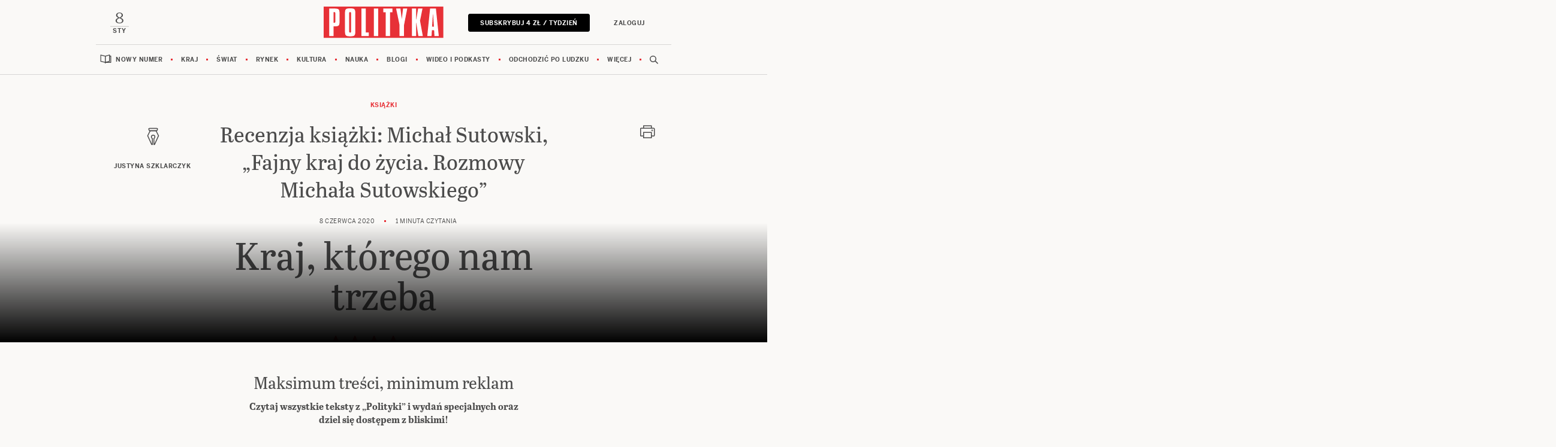

--- FILE ---
content_type: text/html; charset=utf-8
request_url: https://www.google.com/recaptcha/api2/aframe
body_size: 129
content:
<!DOCTYPE HTML><html><head><meta http-equiv="content-type" content="text/html; charset=UTF-8"></head><body><script nonce="Z810eWai-A9rwGxl7gx9DQ">/** Anti-fraud and anti-abuse applications only. See google.com/recaptcha */ try{var clients={'sodar':'https://pagead2.googlesyndication.com/pagead/sodar?'};window.addEventListener("message",function(a){try{if(a.source===window.parent){var b=JSON.parse(a.data);var c=clients[b['id']];if(c){var d=document.createElement('img');d.src=c+b['params']+'&rc='+(localStorage.getItem("rc::a")?sessionStorage.getItem("rc::b"):"");window.document.body.appendChild(d);sessionStorage.setItem("rc::e",parseInt(sessionStorage.getItem("rc::e")||0)+1);localStorage.setItem("rc::h",'1767855095670');}}}catch(b){}});window.parent.postMessage("_grecaptcha_ready", "*");}catch(b){}</script></body></html>

--- FILE ---
content_type: text/javascript; charset=utf-8
request_url: https://adxbid.info/rtd-www.polityka.pl.js
body_size: 8154
content:
const a0_0x504683=a0_0x5779;(function(_0x2ef9fd,_0x3c0d45){const _0x2c811b=a0_0x5779,_0x39382e=_0x2ef9fd();while(!![]){try{const _0xafd567=parseInt(_0x2c811b(0x19e))/0x1*(-parseInt(_0x2c811b(0x1de))/0x2)+-parseInt(_0x2c811b(0x19c))/0x3+parseInt(_0x2c811b(0x193))/0x4*(-parseInt(_0x2c811b(0x1cd))/0x5)+parseInt(_0x2c811b(0x1e8))/0x6+parseInt(_0x2c811b(0x1da))/0x7*(parseInt(_0x2c811b(0x1cb))/0x8)+parseInt(_0x2c811b(0x19a))/0x9*(-parseInt(_0x2c811b(0x190))/0xa)+parseInt(_0x2c811b(0x1b5))/0xb;if(_0xafd567===_0x3c0d45)break;else _0x39382e['push'](_0x39382e['shift']());}catch(_0x504f8d){_0x39382e['push'](_0x39382e['shift']());}}}(a0_0x2d86,0x6b461));var reqCountry=reqCountry||'XX';function pbjsGetTimezoneGeo(){const _0x535b7e=a0_0x5779;let _0x26613d=Intl[_0x535b7e(0x18d)]()[_0x535b7e(0x1cf)]()[_0x535b7e(0x1a3)];return''!==_0x26613d&&_0x26613d?{'Africa/Abidjan':{'u':0x0,'c':['CI','BF','GH','GM','GN','ML','MR','SH','SL','SN','TG']},'Africa/Accra':{'a':_0x535b7e(0x1d1),'c':['GH'],'r':0x1},'Africa/Addis_Ababa':{'a':_0x535b7e(0x1ca),'c':['ET'],'r':0x1},'Africa/Algiers':{'u':0x3c,'c':['DZ']},'Africa/Asmara':{'a':'Africa/Nairobi','c':['ER'],'r':0x1},'Africa/Asmera':{'a':_0x535b7e(0x1ca),'c':['ER'],'r':0x1},'Africa/Bamako':{'a':_0x535b7e(0x1d1),'c':['ML'],'r':0x1},'Africa/Bangui':{'a':'Africa/Lagos','c':['CF'],'r':0x1},'Africa/Banjul':{'a':_0x535b7e(0x1d1),'c':['GM'],'r':0x1},'Africa/Bissau':{'u':0x0,'c':['GW']},'Africa/Blantyre':{'a':_0x535b7e(0x1c7),'c':['MW'],'r':0x1},'Africa/Brazzaville':{'a':_0x535b7e(0x18e),'c':['CG'],'r':0x1},'Africa/Bujumbura':{'a':_0x535b7e(0x1c7),'c':['BI'],'r':0x1},'Africa/Cairo':{'u':0x78,'c':['EG']},'Africa/Casablanca':{'u':0x3c,'d':0x0,'c':['MA']},'Africa/Ceuta':{'u':0x3c,'d':0x78,'c':['ES']},'Africa/Conakry':{'a':_0x535b7e(0x1d1),'c':['GN'],'r':0x1},'Africa/Dakar':{'a':_0x535b7e(0x1d1),'c':['SN'],'r':0x1},'Africa/Dar_es_Salaam':{'a':_0x535b7e(0x1ca),'c':['TZ'],'r':0x1},'Africa/Djibouti':{'a':_0x535b7e(0x1ca),'c':['DJ'],'r':0x1},'Africa/Douala':{'a':_0x535b7e(0x18e),'c':['CM'],'r':0x1},'Africa/El_Aaiun':{'u':0x3c,'d':0x0,'c':['EH']},'Africa/Freetown':{'a':'Africa/Abidjan','c':['SL'],'r':0x1},'Africa/Gaborone':{'a':_0x535b7e(0x1c7),'c':['BW'],'r':0x1},'Africa/Harare':{'a':_0x535b7e(0x1c7),'c':['ZW'],'r':0x1},'Africa/Johannesburg':{'u':0x78,'c':['ZA','LS','SZ']},'Africa/Juba':{'u':0x78,'c':['SS']},'Africa/Kampala':{'a':_0x535b7e(0x1ca),'c':['UG'],'r':0x1},'Africa/Khartoum':{'u':0x78,'c':['SD']},'Africa/Kigali':{'a':_0x535b7e(0x1c7),'c':['RW'],'r':0x1},'Africa/Kinshasa':{'a':_0x535b7e(0x18e),'c':['CD'],'r':0x1},'Africa/Lagos':{'u':0x3c,'c':['NG','AO','BJ','CD','CF','CG','CM','GA','GQ','NE']},'Africa/Libreville':{'a':'Africa/Lagos','c':['GA'],'r':0x1},'Africa/Lome':{'a':_0x535b7e(0x1d1),'c':['TG'],'r':0x1},'Africa/Luanda':{'a':'Africa/Lagos','c':['AO'],'r':0x1},'Africa/Lubumbashi':{'a':_0x535b7e(0x1c7),'c':['CD'],'r':0x1},'Africa/Lusaka':{'a':_0x535b7e(0x1c7),'c':['ZM'],'r':0x1},'Africa/Malabo':{'a':_0x535b7e(0x18e),'c':['GQ'],'r':0x1},'Africa/Maputo':{'u':0x78,'c':['MZ','BI','BW','CD','MW','RW','ZM','ZW']},'Africa/Maseru':{'a':_0x535b7e(0x192),'c':['LS'],'r':0x1},'Africa/Mbabane':{'a':_0x535b7e(0x192),'c':['SZ'],'r':0x1},'Africa/Mogadishu':{'a':'Africa/Nairobi','c':['SO'],'r':0x1},'Africa/Monrovia':{'u':0x0,'c':['LR']},'Africa/Nairobi':{'u':0xb4,'c':['KE','DJ','ER','ET','KM','MG','SO','TZ','UG','YT']},'Africa/Ndjamena':{'u':0x3c,'c':['TD']},'Africa/Niamey':{'a':_0x535b7e(0x18e),'c':['NE'],'r':0x1},'Africa/Nouakchott':{'a':_0x535b7e(0x1d1),'c':['MR'],'r':0x1},'Africa/Ouagadougou':{'a':_0x535b7e(0x1d1),'c':['BF'],'r':0x1},'Africa/Porto-Novo':{'a':_0x535b7e(0x18e),'c':['BJ'],'r':0x1},'Africa/Sao_Tome':{'u':0x0,'c':['ST']},'Africa/Timbuktu':{'a':'Africa/Abidjan','c':['ML'],'r':0x1},'Africa/Tripoli':{'u':0x78,'c':['LY']},'Africa/Tunis':{'u':0x3c,'c':['TN']},'Africa/Windhoek':{'u':0x78,'c':['NA']},'America/Adak':{'u':-0x258,'d':-0x21c,'c':['US']},'America/Anchorage':{'u':-0x21c,'d':-0x1e0,'c':['US']},'America/Anguilla':{'a':'America/Puerto_Rico','c':['AI'],'r':0x1},'America/Antigua':{'a':'America/Puerto_Rico','c':['AG'],'r':0x1},'America/Araguaina':{'u':-0xb4,'c':['BR']},'America/Argentina/Buenos_Aires':{'u':-0xb4,'c':['AR']},'America/Argentina/Catamarca':{'u':-0xb4,'c':['AR']},'America/Argentina/ComodRivadavia':{'a':_0x535b7e(0x1b3),'r':0x1},'America/Argentina/Cordoba':{'u':-0xb4,'c':['AR']},'America/Argentina/Jujuy':{'u':-0xb4,'c':['AR']},'America/Argentina/La_Rioja':{'u':-0xb4,'c':['AR']},'America/Argentina/Mendoza':{'u':-0xb4,'c':['AR']},'America/Argentina/Rio_Gallegos':{'u':-0xb4,'c':['AR']},'America/Argentina/Salta':{'u':-0xb4,'c':['AR']},'America/Argentina/San_Juan':{'u':-0xb4,'c':['AR']},'America/Argentina/San_Luis':{'u':-0xb4,'c':['AR']},'America/Argentina/Tucuman':{'u':-0xb4,'c':['AR']},'America/Argentina/Ushuaia':{'u':-0xb4,'c':['AR']},'America/Aruba':{'a':_0x535b7e(0x188),'c':['AW'],'r':0x1},'America/Asuncion':{'u':-0xf0,'d':-0xb4,'c':['PY']},'America/Atikokan':{'a':_0x535b7e(0x198),'c':['CA'],'r':0x1},'America/Atka':{'a':_0x535b7e(0x17f),'r':0x1},'America/Bahia':{'u':-0xb4,'c':['BR']},'America/Bahia_Banderas':{'u':-0x168,'d':-0x12c,'c':['MX']},'America/Barbados':{'u':-0xf0,'c':['BB']},'America/Belem':{'u':-0xb4,'c':['BR']},'America/Belize':{'u':-0x168,'c':['BZ']},'America/Blanc-Sablon':{'a':'America/Puerto_Rico','c':['CA'],'r':0x1},'America/Boa_Vista':{'u':-0xf0,'c':['BR']},'America/Bogota':{'u':-0x12c,'c':['CO']},'America/Boise':{'u':-0x1a4,'d':-0x168,'c':['US']},'America/Buenos_Aires':{'a':_0x535b7e(0x1d0),'r':0x1},'America/Cambridge_Bay':{'u':-0x1a4,'d':-0x168,'c':['CA']},'America/Campo_Grande':{'u':-0xf0,'c':['BR']},'America/Cancun':{'u':-0x12c,'c':['MX']},'America/Caracas':{'u':-0xf0,'c':['VE']},'America/Catamarca':{'a':_0x535b7e(0x1b3),'r':0x1},'America/Cayenne':{'u':-0xb4,'c':['GF']},'America/Cayman':{'a':_0x535b7e(0x198),'c':['KY'],'r':0x1},'America/Chicago':{'u':-0x168,'d':-0x12c,'c':['US']},'America/Chihuahua':{'u':-0x1a4,'d':-0x168,'c':['MX']},'America/Coral_Harbour':{'a':_0x535b7e(0x198),'c':['CA'],'r':0x1},'America/Cordoba':{'a':_0x535b7e(0x1e5),'r':0x1},'America/Costa_Rica':{'u':-0x168,'c':['CR']},'America/Creston':{'a':'America/Phoenix','c':['CA'],'r':0x1},'America/Cuiaba':{'u':-0xf0,'c':['BR']},'America/Curacao':{'a':_0x535b7e(0x188),'c':['CW'],'r':0x1},'America/Danmarkshavn':{'u':0x0,'c':['GL']},'America/Dawson':{'u':-0x1a4,'c':['CA']},'America/Dawson_Creek':{'u':-0x1a4,'c':['CA']},'America/Denver':{'u':-0x1a4,'d':-0x168,'c':['US']},'America/Detroit':{'u':-0x12c,'d':-0xf0,'c':['US']},'America/Dominica':{'a':_0x535b7e(0x188),'c':['DM'],'r':0x1},'America/Edmonton':{'u':-0x1a4,'d':-0x168,'c':['CA']},'America/Eirunepe':{'u':-0x12c,'c':['BR']},'America/El_Salvador':{'u':-0x168,'c':['SV']},'America/Ensenada':{'a':'America/Tijuana','r':0x1},'America/Fort_Nelson':{'u':-0x1a4,'c':['CA']},'America/Fort_Wayne':{'a':_0x535b7e(0x1c8),'r':0x1},'America/Fortaleza':{'u':-0xb4,'c':['BR']},'America/Glace_Bay':{'u':-0xf0,'d':-0xb4,'c':['CA']},'America/Godthab':{'a':_0x535b7e(0x1e7),'r':0x1},'America/Goose_Bay':{'u':-0xf0,'d':-0xb4,'c':['CA']},'America/Grand_Turk':{'u':-0x12c,'d':-0xf0,'c':['TC']},'America/Grenada':{'a':_0x535b7e(0x188),'c':['GD'],'r':0x1},'America/Guadeloupe':{'a':_0x535b7e(0x188),'c':['GP'],'r':0x1},'America/Guatemala':{'u':-0x168,'c':['GT']},'America/Guayaquil':{'u':-0x12c,'c':['EC']},'America/Guyana':{'u':-0xf0,'c':['GY']},'America/Halifax':{'u':-0xf0,'d':-0xb4,'c':['CA']},'America/Havana':{'u':-0x12c,'d':-0xf0,'c':['CU']},'America/Hermosillo':{'u':-0x1a4,'c':['MX']},'America/Indiana/Indianapolis':{'u':-0x12c,'d':-0xf0,'c':['US']},'America/Indiana/Knox':{'u':-0x168,'d':-0x12c,'c':['US']},'America/Indiana/Marengo':{'u':-0x12c,'d':-0xf0,'c':['US']},'America/Indiana/Petersburg':{'u':-0x12c,'d':-0xf0,'c':['US']},'America/Indiana/Tell_City':{'u':-0x168,'d':-0x12c,'c':['US']},'America/Indiana/Vevay':{'u':-0x12c,'d':-0xf0,'c':['US']},'America/Indiana/Vincennes':{'u':-0x12c,'d':-0xf0,'c':['US']},'America/Indiana/Winamac':{'u':-0x12c,'d':-0xf0,'c':['US']},'America/Indianapolis':{'a':_0x535b7e(0x1c8),'r':0x1},'America/Inuvik':{'u':-0x1a4,'d':-0x168,'c':['CA']},'America/Iqaluit':{'u':-0x12c,'d':-0xf0,'c':['CA']},'America/Jamaica':{'u':-0x12c,'c':['JM']},'America/Jujuy':{'a':_0x535b7e(0x191),'r':0x1},'America/Juneau':{'u':-0x21c,'d':-0x1e0,'c':['US']},'America/Kentucky/Louisville':{'u':-0x12c,'d':-0xf0,'c':['US']},'America/Kentucky/Monticello':{'u':-0x12c,'d':-0xf0,'c':['US']},'America/Knox_IN':{'a':_0x535b7e(0x199),'r':0x1},'America/Kralendijk':{'a':'America/Puerto_Rico','c':['BQ'],'r':0x1},'America/La_Paz':{'u':-0xf0,'c':['BO']},'America/Lima':{'u':-0x12c,'c':['PE']},'America/Los_Angeles':{'u':-0x1e0,'d':-0x1a4,'c':['US']},'America/Louisville':{'a':_0x535b7e(0x1a0),'r':0x1},'America/Lower_Princes':{'a':_0x535b7e(0x188),'c':['SX'],'r':0x1},'America/Maceio':{'u':-0xb4,'c':['BR']},'America/Managua':{'u':-0x168,'c':['NI']},'America/Manaus':{'u':-0xf0,'c':['BR']},'America/Marigot':{'a':'America/Puerto_Rico','c':['MF'],'r':0x1},'America/Martinique':{'u':-0xf0,'c':['MQ']},'America/Matamoros':{'u':-0x168,'d':-0x12c,'c':['MX']},'America/Mazatlan':{'u':-0x1a4,'d':-0x168,'c':['MX']},'America/Mendoza':{'a':_0x535b7e(0x1b7),'r':0x1},'America/Menominee':{'u':-0x168,'d':-0x12c,'c':['US']},'America/Merida':{'u':-0x168,'d':-0x12c,'c':['MX']},'America/Metlakatla':{'u':-0x21c,'d':-0x1e0,'c':['US']},'America/Mexico_City':{'u':-0x168,'d':-0x12c,'c':['MX']},'America/Miquelon':{'u':-0xb4,'d':-0x78,'c':['PM']},'America/Moncton':{'u':-0xf0,'d':-0xb4,'c':['CA']},'America/Monterrey':{'u':-0x168,'d':-0x12c,'c':['MX']},'America/Montevideo':{'u':-0xb4,'c':['UY']},'America/Montreal':{'a':_0x535b7e(0x195),'c':['CA'],'r':0x1},'America/Montserrat':{'a':_0x535b7e(0x188),'c':['MS'],'r':0x1},'America/Nassau':{'a':'America/Toronto','c':['BS'],'r':0x1},'America/New_York':{'u':-0x12c,'d':-0xf0,'c':['US']},'America/Nipigon':{'u':-0x12c,'d':-0xf0,'c':['CA']},'America/Nome':{'u':-0x21c,'d':-0x1e0,'c':['US']},'America/Noronha':{'u':-0x78,'c':['BR']},'America/North_Dakota/Beulah':{'u':-0x168,'d':-0x12c,'c':['US']},'America/North_Dakota/Center':{'u':-0x168,'d':-0x12c,'c':['US']},'America/North_Dakota/New_Salem':{'u':-0x168,'d':-0x12c,'c':['US']},'America/Nuuk':{'u':-0xb4,'d':-0x78,'c':['GL']},'America/Ojinaga':{'u':-0x1a4,'d':-0x168,'c':['MX']},'America/Panama':{'u':-0x12c,'c':['PA','CA','KY']},'America/Pangnirtung':{'u':-0x12c,'d':-0xf0,'c':['CA']},'America/Paramaribo':{'u':-0xb4,'c':['SR']},'America/Phoenix':{'u':-0x1a4,'c':['US','CA']},'America/Port-au-Prince':{'u':-0x12c,'d':-0xf0,'c':['HT']},'America/Port_of_Spain':{'a':_0x535b7e(0x188),'c':['TT'],'r':0x1},'America/Porto_Acre':{'a':_0x535b7e(0x1e9),'r':0x1},'America/Porto_Velho':{'u':-0xf0,'c':['BR']},'America/Puerto_Rico':{'u':-0xf0,'c':['PR','AG','CA','AI','AW','BL','BQ','CW','DM','GD','GP','KN','LC','MF','MS','SX','TT','VC','VG','VI']},'America/Punta_Arenas':{'u':-0xb4,'c':['CL']},'America/Rainy_River':{'u':-0x168,'d':-0x12c,'c':['CA']},'America/Rankin_Inlet':{'u':-0x168,'d':-0x12c,'c':['CA']},'America/Recife':{'u':-0xb4,'c':['BR']},'America/Regina':{'u':-0x168,'c':['CA']},'America/Resolute':{'u':-0x168,'d':-0x12c,'c':['CA']},'America/Rio_Branco':{'u':-0x12c,'c':['BR']},'America/Rosario':{'a':'America/Argentina/Cordoba','r':0x1},'America/Santa_Isabel':{'a':_0x535b7e(0x194),'r':0x1},'America/Santarem':{'u':-0xb4,'c':['BR']},'America/Santiago':{'u':-0xf0,'d':-0xb4,'c':['CL']},'America/Santo_Domingo':{'u':-0xf0,'c':['DO']},'America/Sao_Paulo':{'u':-0xb4,'c':['BR']},'America/Scoresbysund':{'u':-0x3c,'d':0x0,'c':['GL']},'America/Shiprock':{'a':'America/Denver','r':0x1},'America/Sitka':{'u':-0x21c,'d':-0x1e0,'c':['US']},'America/St_Barthelemy':{'a':'America/Puerto_Rico','c':['BL'],'r':0x1},'America/St_Johns':{'u':-0x96,'d':-0x5a,'c':['CA']},'America/St_Kitts':{'a':'America/Puerto_Rico','c':['KN'],'r':0x1},'America/St_Lucia':{'a':_0x535b7e(0x188),'c':['LC'],'r':0x1},'America/St_Thomas':{'a':_0x535b7e(0x188),'c':['VI'],'r':0x1},'America/St_Vincent':{'a':_0x535b7e(0x188),'c':['VC'],'r':0x1},'America/Swift_Current':{'u':-0x168,'c':['CA']},'America/Tegucigalpa':{'u':-0x168,'c':['HN']},'America/Thule':{'u':-0xf0,'d':-0xb4,'c':['GL']},'America/Thunder_Bay':{'u':-0x12c,'d':-0xf0,'c':['CA']},'America/Tijuana':{'u':-0x1e0,'d':-0x1a4,'c':['MX']},'America/Toronto':{'u':-0x12c,'d':-0xf0,'c':['CA','BS']},'America/Tortola':{'a':'America/Puerto_Rico','c':['VG'],'r':0x1},'America/Vancouver':{'u':-0x1e0,'d':-0x1a4,'c':['CA']},'America/Virgin':{'a':_0x535b7e(0x188),'c':['VI'],'r':0x1},'America/Whitehorse':{'u':-0x1a4,'c':['CA']},'America/Winnipeg':{'u':-0x168,'d':-0x12c,'c':['CA']},'America/Yakutat':{'u':-0x21c,'d':-0x1e0,'c':['US']},'America/Yellowknife':{'u':-0x1a4,'d':-0x168,'c':['CA']},'Antarctica/Casey':{'u':0x294,'c':['AQ']},'Antarctica/Davis':{'u':0x1a4,'c':['AQ']},'Antarctica/DumontDUrville':{'a':_0x535b7e(0x1bf),'c':['AQ'],'r':0x1},'Antarctica/Macquarie':{'u':0x258,'d':0x294,'c':['AU']},'Antarctica/Mawson':{'u':0x12c,'c':['AQ']},'Antarctica/McMurdo':{'a':_0x535b7e(0x18c),'c':['AQ'],'r':0x1},'Antarctica/Palmer':{'u':-0xb4,'c':['AQ']},'Antarctica/Rothera':{'u':-0xb4,'c':['AQ']},'Antarctica/South_Pole':{'a':_0x535b7e(0x18c),'c':['AQ'],'r':0x1},'Antarctica/Syowa':{'a':'Asia/Riyadh','c':['AQ'],'r':0x1},'Antarctica/Troll':{'u':0x0,'d':0x78,'c':['AQ']},'Antarctica/Vostok':{'u':0x168,'c':['AQ']},'Arctic/Longyearbyen':{'a':_0x535b7e(0x1ab),'c':['SJ'],'r':0x1},'Asia/Aden':{'a':_0x535b7e(0x1b9),'c':['YE'],'r':0x1},'Asia/Almaty':{'u':0x168,'c':['KZ']},'Asia/Amman':{'u':0x78,'d':0xb4,'c':['JO']},'Asia/Anadyr':{'u':0x2d0,'c':['RU']},'Asia/Aqtau':{'u':0x12c,'c':['KZ']},'Asia/Aqtobe':{'u':0x12c,'c':['KZ']},'Asia/Ashgabat':{'u':0x12c,'c':['TM']},'Asia/Ashkhabad':{'a':_0x535b7e(0x1db),'r':0x1},'Asia/Atyrau':{'u':0x12c,'c':['KZ']},'Asia/Baghdad':{'u':0xb4,'c':['IQ']},'Asia/Bahrain':{'a':_0x535b7e(0x18b),'c':['BH'],'r':0x1},'Asia/Baku':{'u':0xf0,'c':['AZ']},'Asia/Bangkok':{'u':0x1a4,'c':['TH','KH','LA','VN']},'Asia/Barnaul':{'u':0x1a4,'c':['RU']},'Asia/Beirut':{'u':0x78,'d':0xb4,'c':['LB']},'Asia/Bishkek':{'u':0x168,'c':['KG']},'Asia/Brunei':{'u':0x1e0,'c':['BN']},'Asia/Calcutta':{'a':_0x535b7e(0x196),'r':0x1},'Asia/Chita':{'u':0x21c,'c':['RU']},'Asia/Choibalsan':{'u':0x1e0,'c':['MN']},'Asia/Chongqing':{'a':_0x535b7e(0x1ec),'r':0x1},'Asia/Chungking':{'a':_0x535b7e(0x1ec),'r':0x1},'Asia/Colombo':{'u':0x14a,'c':['LK']},'Asia/Dacca':{'a':'Asia/Dhaka','r':0x1},'Asia/Damascus':{'u':0x78,'d':0xb4,'c':['SY']},'Asia/Dhaka':{'u':0x168,'c':['BD']},'Asia/Dili':{'u':0x21c,'c':['TL']},'Asia/Dubai':{'u':0xf0,'c':['AE','OM']},'Asia/Dushanbe':{'u':0x12c,'c':['TJ']},'Asia/Famagusta':{'u':0x78,'d':0xb4,'c':['CY']},'Asia/Gaza':{'u':0x78,'d':0xb4,'c':['PS']},'Asia/Harbin':{'a':_0x535b7e(0x1ec),'r':0x1},'Asia/Hebron':{'u':0x78,'d':0xb4,'c':['PS']},'Asia/Ho_Chi_Minh':{'u':0x1a4,'c':['VN']},'Asia/Hong_Kong':{'u':0x1e0,'c':['HK']},'Asia/Hovd':{'u':0x1a4,'c':['MN']},'Asia/Irkutsk':{'u':0x1e0,'c':['RU']},'Asia/Istanbul':{'a':_0x535b7e(0x1b2),'r':0x1},'Asia/Jakarta':{'u':0x1a4,'c':['ID']},'Asia/Jayapura':{'u':0x21c,'c':['ID']},'Asia/Jerusalem':{'u':0x78,'d':0xb4,'c':['IL']},'Asia/Kabul':{'u':0x10e,'c':['AF']},'Asia/Kamchatka':{'u':0x2d0,'c':['RU']},'Asia/Karachi':{'u':0x12c,'c':['PK']},'Asia/Kashgar':{'a':'Asia/Urumqi','r':0x1},'Asia/Kathmandu':{'u':0x159,'c':['NP']},'Asia/Katmandu':{'a':'Asia/Kathmandu','r':0x1},'Asia/Khandyga':{'u':0x21c,'c':['RU']},'Asia/Kolkata':{'u':0x14a,'c':['IN']},'Asia/Krasnoyarsk':{'u':0x1a4,'c':['RU']},'Asia/Kuala_Lumpur':{'u':0x1e0,'c':['MY']},'Asia/Kuching':{'u':0x1e0,'c':['MY']},'Asia/Kuwait':{'a':_0x535b7e(0x1b9),'c':['KW'],'r':0x1},'Asia/Macao':{'a':_0x535b7e(0x1a2),'r':0x1},'Asia/Macau':{'u':0x1e0,'c':['MO']},'Asia/Magadan':{'u':0x294,'c':['RU']},'Asia/Makassar':{'u':0x1e0,'c':['ID']},'Asia/Manila':{'u':0x1e0,'c':['PH']},'Asia/Muscat':{'a':_0x535b7e(0x1aa),'c':['OM'],'r':0x1},'Asia/Nicosia':{'u':0x78,'d':0xb4,'c':['CY']},'Asia/Novokuznetsk':{'u':0x1a4,'c':['RU']},'Asia/Novosibirsk':{'u':0x1a4,'c':['RU']},'Asia/Omsk':{'u':0x168,'c':['RU']},'Asia/Oral':{'u':0x12c,'c':['KZ']},'Asia/Phnom_Penh':{'a':_0x535b7e(0x1bb),'c':['KH'],'r':0x1},'Asia/Pontianak':{'u':0x1a4,'c':['ID']},'Asia/Pyongyang':{'u':0x21c,'c':['KP']},'Asia/Qatar':{'u':0xb4,'c':['QA','BH']},'Asia/Qostanay':{'u':0x168,'c':['KZ']},'Asia/Qyzylorda':{'u':0x12c,'c':['KZ']},'Asia/Rangoon':{'a':_0x535b7e(0x1ea),'r':0x1},'Asia/Riyadh':{'u':0xb4,'c':['SA','AQ','KW','YE']},'Asia/Saigon':{'a':'Asia/Ho_Chi_Minh','r':0x1},'Asia/Sakhalin':{'u':0x294,'c':['RU']},'Asia/Samarkand':{'u':0x12c,'c':['UZ']},'Asia/Seoul':{'u':0x21c,'c':['KR']},'Asia/Shanghai':{'u':0x1e0,'c':['CN']},'Asia/Singapore':{'u':0x1e0,'c':['SG','MY']},'Asia/Srednekolymsk':{'u':0x294,'c':['RU']},'Asia/Taipei':{'u':0x1e0,'c':['TW']},'Asia/Tashkent':{'u':0x12c,'c':['UZ']},'Asia/Tbilisi':{'u':0xf0,'c':['GE']},'Asia/Tehran':{'u':0xd2,'d':0x10e,'c':['IR']},'Asia/Tel_Aviv':{'a':_0x535b7e(0x18a),'r':0x1},'Asia/Thimbu':{'a':'Asia/Thimphu','r':0x1},'Asia/Thimphu':{'u':0x168,'c':['BT']},'Asia/Tokyo':{'u':0x21c,'c':['JP']},'Asia/Tomsk':{'u':0x1a4,'c':['RU']},'Asia/Ujung_Pandang':{'a':_0x535b7e(0x18f),'r':0x1},'Asia/Ulaanbaatar':{'u':0x1e0,'c':['MN']},'Asia/Ulan_Bator':{'a':_0x535b7e(0x1df),'r':0x1},'Asia/Urumqi':{'u':0x168,'c':['CN']},'Asia/Ust-Nera':{'u':0x258,'c':['RU']},'Asia/Vientiane':{'a':_0x535b7e(0x1bb),'c':['LA'],'r':0x1},'Asia/Vladivostok':{'u':0x258,'c':['RU']},'Asia/Yakutsk':{'u':0x21c,'c':['RU']},'Asia/Yangon':{'u':0x186,'c':['MM']},'Asia/Yekaterinburg':{'u':0x12c,'c':['RU']},'Asia/Yerevan':{'u':0xf0,'c':['AM']},'Atlantic/Azores':{'u':-0x3c,'d':0x0,'c':['PT']},'Atlantic/Bermuda':{'u':-0xf0,'d':-0xb4,'c':['BM']},'Atlantic/Canary':{'u':0x0,'d':0x3c,'c':['ES']},'Atlantic/Cape_Verde':{'u':-0x3c,'c':['CV']},'Atlantic/Faeroe':{'a':'Atlantic/Faroe','r':0x1},'Atlantic/Faroe':{'u':0x0,'d':0x3c,'c':['FO']},'Atlantic/Jan_Mayen':{'a':'Europe/Oslo','c':['SJ'],'r':0x1},'Atlantic/Madeira':{'u':0x0,'d':0x3c,'c':['PT']},'Atlantic/Reykjavik':{'u':0x0,'c':['IS']},'Atlantic/South_Georgia':{'u':-0x78,'c':['GS']},'Atlantic/St_Helena':{'a':_0x535b7e(0x1d1),'c':['SH'],'r':0x1},'Atlantic/Stanley':{'u':-0xb4,'c':['FK']},'Australia/ACT':{'a':'Australia/Sydney','r':0x1},'Australia/Adelaide':{'u':0x23a,'d':0x276,'c':['AU']},'Australia/Brisbane':{'u':0x258,'c':['AU']},'Australia/Broken_Hill':{'u':0x23a,'d':0x276,'c':['AU']},'Australia/Canberra':{'a':'Australia/Sydney','r':0x1},'Australia/Currie':{'a':_0x535b7e(0x1ad),'r':0x1},'Australia/Darwin':{'u':0x23a,'c':['AU']},'Australia/Eucla':{'u':0x20d,'c':['AU']},'Australia/Hobart':{'u':0x258,'d':0x294,'c':['AU']},'Australia/LHI':{'a':_0x535b7e(0x1a7),'r':0x1},'Australia/Lindeman':{'u':0x258,'c':['AU']},'Australia/Lord_Howe':{'u':0x276,'d':0x294,'c':['AU']},'Australia/Melbourne':{'u':0x258,'d':0x294,'c':['AU']},'Australia/NSW':{'a':_0x535b7e(0x1a9),'r':0x1},'Australia/North':{'a':_0x535b7e(0x1e3),'r':0x1},'Australia/Perth':{'u':0x1e0,'c':['AU']},'Australia/Queensland':{'a':_0x535b7e(0x1d9),'r':0x1},'Australia/South':{'a':_0x535b7e(0x1ac),'r':0x1},'Australia/Sydney':{'u':0x258,'d':0x294,'c':['AU']},'Australia/Tasmania':{'a':'Australia/Hobart','r':0x1},'Australia/Victoria':{'a':_0x535b7e(0x1b6),'r':0x1},'Australia/West':{'a':'Australia/Perth','r':0x1},'Australia/Yancowinna':{'a':_0x535b7e(0x1ce),'r':0x1},'Brazil/Acre':{'a':_0x535b7e(0x1e9),'r':0x1},'Brazil/DeNoronha':{'a':_0x535b7e(0x1eb),'r':0x1},'Brazil/East':{'a':_0x535b7e(0x1bc),'r':0x1},'Brazil/West':{'a':'America/Manaus','r':0x1},'CET':{'u':0x3c,'d':0x78},'CST6CDT':{'u':-0x168,'d':-0x12c},'Canada/Atlantic':{'a':'America/Halifax','r':0x1},'Canada/Central':{'a':_0x535b7e(0x1b1),'r':0x1},'Canada/Eastern':{'a':_0x535b7e(0x195),'c':['CA'],'r':0x1},'Canada/Mountain':{'a':_0x535b7e(0x1d2),'r':0x1},'Canada/Newfoundland':{'a':'America/St_Johns','r':0x1},'Canada/Pacific':{'a':_0x535b7e(0x1c6),'r':0x1},'Canada/Saskatchewan':{'a':_0x535b7e(0x1d5),'r':0x1},'Canada/Yukon':{'a':_0x535b7e(0x1af),'r':0x1},'Chile/Continental':{'a':'America/Santiago','r':0x1},'Chile/EasterIsland':{'a':_0x535b7e(0x1ae),'r':0x1},'Cuba':{'a':_0x535b7e(0x19f),'r':0x1},'EET':{'u':0x78,'d':0xb4},'EST':{'u':-0x12c},'EST5EDT':{'u':-0x12c,'d':-0xf0},'Egypt':{'a':'Africa/Cairo','r':0x1},'Eire':{'a':_0x535b7e(0x197),'r':0x1},'Etc/GMT':{'u':0x0},'Etc/GMT+0':{'a':_0x535b7e(0x1a5),'r':0x1},'Etc/GMT+1':{'u':-0x3c},'Etc/GMT+10':{'u':-0x258},'Etc/GMT+11':{'u':-0x294},'Etc/GMT+12':{'u':-0x2d0},'Etc/GMT+2':{'u':-0x78},'Etc/GMT+3':{'u':-0xb4},'Etc/GMT+4':{'u':-0xf0},'Etc/GMT+5':{'u':-0x12c},'Etc/GMT+6':{'u':-0x168},'Etc/GMT+7':{'u':-0x1a4},'Etc/GMT+8':{'u':-0x1e0},'Etc/GMT+9':{'u':-0x21c},'Etc/GMT-0':{'a':_0x535b7e(0x1a5),'r':0x1},'Etc/GMT-1':{'u':0x3c},'Etc/GMT-10':{'u':0x258},'Etc/GMT-11':{'u':0x294},'Etc/GMT-12':{'u':0x2d0},'Etc/GMT-13':{'u':0x30c},'Etc/GMT-14':{'u':0x348},'Etc/GMT-2':{'u':0x78},'Etc/GMT-3':{'u':0xb4},'Etc/GMT-4':{'u':0xf0},'Etc/GMT-5':{'u':0x12c},'Etc/GMT-6':{'u':0x168},'Etc/GMT-7':{'u':0x1a4},'Etc/GMT-8':{'u':0x1e0},'Etc/GMT-9':{'u':0x21c},'Etc/GMT0':{'a':'Etc/GMT','r':0x1},'Etc/Greenwich':{'a':'Etc/GMT','r':0x1},'Etc/UCT':{'a':_0x535b7e(0x1d4),'r':0x1},'Etc/UTC':{'u':0x0},'Etc/Universal':{'a':_0x535b7e(0x1d4),'r':0x1},'Etc/Zulu':{'a':_0x535b7e(0x1d4),'r':0x1},'Europe/Amsterdam':{'u':0x3c,'d':0x78,'c':['NL']},'Europe/Andorra':{'u':0x3c,'d':0x78,'c':['AD']},'Europe/Astrakhan':{'u':0xf0,'c':['RU']},'Europe/Athens':{'u':0x78,'d':0xb4,'c':['GR']},'Europe/Belfast':{'a':_0x535b7e(0x1a4),'c':['GB'],'r':0x1},'Europe/Belgrade':{'u':0x3c,'d':0x78,'c':['RS','BA','HR','ME','MK','SI']},'Europe/Berlin':{'u':0x3c,'d':0x78,'c':['DE']},'Europe/Bratislava':{'a':_0x535b7e(0x180),'c':['SK'],'r':0x1},'Europe/Brussels':{'u':0x3c,'d':0x78,'c':['BE']},'Europe/Bucharest':{'u':0x78,'d':0xb4,'c':['RO']},'Europe/Budapest':{'u':0x3c,'d':0x78,'c':['HU']},'Europe/Busingen':{'a':_0x535b7e(0x182),'c':['DE'],'r':0x1},'Europe/Chisinau':{'u':0x78,'d':0xb4,'c':['MD']},'Europe/Copenhagen':{'u':0x3c,'d':0x78,'c':['DK']},'Europe/Dublin':{'u':0x3c,'d':0x0,'c':['IE']},'Europe/Gibraltar':{'u':0x3c,'d':0x78,'c':['GI']},'Europe/Guernsey':{'a':_0x535b7e(0x1a4),'c':['GG'],'r':0x1},'Europe/Helsinki':{'u':0x78,'d':0xb4,'c':['FI','AX']},'Europe/Isle_of_Man':{'a':_0x535b7e(0x1a4),'c':['IM'],'r':0x1},'Europe/Istanbul':{'u':0xb4,'c':['TR']},'Europe/Jersey':{'a':_0x535b7e(0x1a4),'c':['JE'],'r':0x1},'Europe/Kaliningrad':{'u':0x78,'c':['RU']},'Europe/Kiev':{'u':0x78,'d':0xb4,'c':['UA']},'Europe/Kirov':{'u':0xb4,'c':['RU']},'Europe/Lisbon':{'u':0x0,'d':0x3c,'c':['PT']},'Europe/Ljubljana':{'a':_0x535b7e(0x1a6),'c':['SI'],'r':0x1},'Europe/London':{'u':0x0,'d':0x3c,'c':['GB','GG','IM','JE']},'Europe/Luxembourg':{'u':0x3c,'d':0x78,'c':['LU']},'Europe/Madrid':{'u':0x3c,'d':0x78,'c':['ES']},'Europe/Malta':{'u':0x3c,'d':0x78,'c':['MT']},'Europe/Mariehamn':{'a':_0x535b7e(0x1dc),'c':['AX'],'r':0x1},'Europe/Minsk':{'u':0xb4,'c':['BY']},'Europe/Monaco':{'u':0x3c,'d':0x78,'c':['MC']},'Europe/Moscow':{'u':0xb4,'c':['RU']},'Europe/Nicosia':{'a':_0x535b7e(0x1e0),'r':0x1},'Europe/Oslo':{'u':0x3c,'d':0x78,'c':['NO','SJ','BV']},'Europe/Paris':{'u':0x3c,'d':0x78,'c':['FR']},'Europe/Podgorica':{'a':_0x535b7e(0x1a6),'c':['ME'],'r':0x1},'Europe/Prague':{'u':0x3c,'d':0x78,'c':['CZ','SK']},'Europe/Riga':{'u':0x78,'d':0xb4,'c':['LV']},'Europe/Rome':{'u':0x3c,'d':0x78,'c':['IT','SM','VA']},'Europe/Samara':{'u':0xf0,'c':['RU']},'Europe/San_Marino':{'a':_0x535b7e(0x1b0),'c':['SM'],'r':0x1},'Europe/Sarajevo':{'a':_0x535b7e(0x1a6),'c':['BA'],'r':0x1},'Europe/Saratov':{'u':0xf0,'c':['RU']},'Europe/Simferopol':{'u':0xb4,'c':['RU','UA']},'Europe/Skopje':{'a':_0x535b7e(0x1a6),'c':['MK'],'r':0x1},'Europe/Sofia':{'u':0x78,'d':0xb4,'c':['BG']},'Europe/Stockholm':{'u':0x3c,'d':0x78,'c':['SE']},'Europe/Tallinn':{'u':0x78,'d':0xb4,'c':['EE']},'Europe/Tirane':{'u':0x3c,'d':0x78,'c':['AL']},'Europe/Tiraspol':{'a':'Europe/Chisinau','r':0x1},'Europe/Ulyanovsk':{'u':0xf0,'c':['RU']},'Europe/Uzhgorod':{'u':0x78,'d':0xb4,'c':['UA']},'Europe/Vaduz':{'a':'Europe/Zurich','c':['LI'],'r':0x1},'Europe/Vatican':{'a':_0x535b7e(0x1b0),'c':['VA'],'r':0x1},'Europe/Vienna':{'u':0x3c,'d':0x78,'c':['AT']},'Europe/Vilnius':{'u':0x78,'d':0xb4,'c':['LT']},'Europe/Volgograd':{'u':0xb4,'c':['RU']},'Europe/Warsaw':{'u':0x3c,'d':0x78,'c':['PL']},'Europe/Zagreb':{'a':'Europe/Belgrade','c':['HR'],'r':0x1},'Europe/Zaporozhye':{'u':0x78,'d':0xb4,'c':['UA']},'Europe/Zurich':{'u':0x3c,'d':0x78,'c':['CH','DE','LI']},'Factory':{'u':0x0},'GB':{'a':_0x535b7e(0x1a4),'c':['GB'],'r':0x1},'GB-Eire':{'a':_0x535b7e(0x1a4),'c':['GB'],'r':0x1},'GMT':{'a':_0x535b7e(0x1a5),'r':0x1},'GMT+0':{'a':_0x535b7e(0x1a5),'r':0x1},'GMT-0':{'a':_0x535b7e(0x1a5),'r':0x1},'GMT0':{'a':_0x535b7e(0x1a5),'r':0x1},'Greenwich':{'a':_0x535b7e(0x1a5),'r':0x1},'HST':{'u':-0x258},'Hongkong':{'a':'Asia/Hong_Kong','r':0x1},'Iceland':{'a':'Atlantic/Reykjavik','r':0x1},'Indian/Antananarivo':{'a':_0x535b7e(0x1ca),'c':['MG'],'r':0x1},'Indian/Chagos':{'u':0x168,'c':['IO']},'Indian/Christmas':{'u':0x1a4,'c':['CX']},'Indian/Cocos':{'u':0x186,'c':['CC']},'Indian/Comoro':{'a':_0x535b7e(0x1ca),'c':['KM'],'r':0x1},'Indian/Kerguelen':{'u':0x12c,'c':['TF','HM']},'Indian/Mahe':{'u':0xf0,'c':['SC']},'Indian/Maldives':{'u':0x12c,'c':['MV']},'Indian/Mauritius':{'u':0xf0,'c':['MU']},'Indian/Mayotte':{'a':_0x535b7e(0x1ca),'c':['YT'],'r':0x1},'Indian/Reunion':{'u':0xf0,'c':['RE','TF']},'Iran':{'a':_0x535b7e(0x1c5),'r':0x1},'Israel':{'a':'Asia/Jerusalem','r':0x1},'Jamaica':{'a':_0x535b7e(0x1c3),'r':0x1},'Japan':{'a':_0x535b7e(0x186),'r':0x1},'Kwajalein':{'a':_0x535b7e(0x1e6),'r':0x1},'Libya':{'a':_0x535b7e(0x1c2),'r':0x1},'MET':{'u':0x3c,'d':0x78},'MST':{'u':-0x1a4},'MST7MDT':{'u':-0x1a4,'d':-0x168},'Mexico/BajaNorte':{'a':_0x535b7e(0x194),'r':0x1},'Mexico/BajaSur':{'a':_0x535b7e(0x187),'r':0x1},'Mexico/General':{'a':_0x535b7e(0x1d3),'r':0x1},'NZ':{'a':_0x535b7e(0x18c),'c':['NZ'],'r':0x1},'NZ-CHAT':{'a':_0x535b7e(0x1c9),'r':0x1},'Navajo':{'a':_0x535b7e(0x1d7),'r':0x1},'PRC':{'a':_0x535b7e(0x1ec),'r':0x1},'PST8PDT':{'u':-0x1e0,'d':-0x1a4},'Pacific/Apia':{'u':0x30c,'c':['WS']},'Pacific/Auckland':{'u':0x2d0,'d':0x30c,'c':['NZ','AQ']},'Pacific/Bougainville':{'u':0x294,'c':['PG']},'Pacific/Chatham':{'u':0x2fd,'d':0x339,'c':['NZ']},'Pacific/Chuuk':{'u':0x258,'c':['FM']},'Pacific/Easter':{'u':-0x168,'d':-0x12c,'c':['CL']},'Pacific/Efate':{'u':0x294,'c':['VU']},'Pacific/Enderbury':{'a':_0x535b7e(0x1a1),'r':0x1},'Pacific/Fakaofo':{'u':0x30c,'c':['TK']},'Pacific/Fiji':{'u':0x2d0,'d':0x30c,'c':['FJ']},'Pacific/Funafuti':{'u':0x2d0,'c':['TV']},'Pacific/Galapagos':{'u':-0x168,'c':['EC']},'Pacific/Gambier':{'u':-0x21c,'c':['PF']},'Pacific/Guadalcanal':{'u':0x294,'c':['SB']},'Pacific/Guam':{'u':0x258,'c':['GU','MP']},'Pacific/Honolulu':{'u':-0x258,'c':['US','UM']},'Pacific/Johnston':{'a':_0x535b7e(0x1cc),'c':['UM'],'r':0x1},'Pacific/Kanton':{'u':0x30c,'c':['KI']},'Pacific/Kiritimati':{'u':0x348,'c':['KI']},'Pacific/Kosrae':{'u':0x294,'c':['FM']},'Pacific/Kwajalein':{'u':0x2d0,'c':['MH']},'Pacific/Majuro':{'u':0x2d0,'c':['MH']},'Pacific/Marquesas':{'u':-0x1fe,'c':['PF']},'Pacific/Midway':{'a':_0x535b7e(0x1bd),'c':['UM'],'r':0x1},'Pacific/Nauru':{'u':0x2d0,'c':['NR']},'Pacific/Niue':{'u':-0x294,'c':['NU']},'Pacific/Norfolk':{'u':0x294,'d':0x2d0,'c':['NF']},'Pacific/Noumea':{'u':0x294,'c':['NC']},'Pacific/Pago_Pago':{'u':-0x294,'c':['AS','UM']},'Pacific/Palau':{'u':0x21c,'c':['PW']},'Pacific/Pitcairn':{'u':-0x1e0,'c':['PN']},'Pacific/Pohnpei':{'u':0x294,'c':['FM']},'Pacific/Ponape':{'a':_0x535b7e(0x1b4),'r':0x1},'Pacific/Port_Moresby':{'u':0x258,'c':['PG','AQ']},'Pacific/Rarotonga':{'u':-0x258,'c':['CK']},'Pacific/Saipan':{'a':'Pacific/Guam','c':['MP'],'r':0x1},'Pacific/Samoa':{'a':_0x535b7e(0x1bd),'c':['WS'],'r':0x1},'Pacific/Tahiti':{'u':-0x258,'c':['PF']},'Pacific/Tarawa':{'u':0x2d0,'c':['KI']},'Pacific/Tongatapu':{'u':0x30c,'c':['TO']},'Pacific/Truk':{'a':_0x535b7e(0x184),'r':0x1},'Pacific/Wake':{'u':0x2d0,'c':['UM']},'Pacific/Wallis':{'u':0x2d0,'c':['WF']},'Pacific/Yap':{'a':'Pacific/Chuuk','r':0x1},'Poland':{'a':_0x535b7e(0x1ba),'r':0x1},'Portugal':{'a':_0x535b7e(0x185),'r':0x1},'ROC':{'a':'Asia/Taipei','r':0x1},'ROK':{'a':_0x535b7e(0x1e1),'r':0x1},'Singapore':{'a':_0x535b7e(0x1c1),'c':['SG'],'r':0x1},'Turkey':{'a':_0x535b7e(0x1b2),'r':0x1},'UCT':{'a':_0x535b7e(0x1d4),'r':0x1},'US/Alaska':{'a':_0x535b7e(0x19b),'r':0x1},'US/Aleutian':{'a':_0x535b7e(0x17f),'r':0x1},'US/Arizona':{'a':_0x535b7e(0x1dd),'c':['US'],'r':0x1},'US/Central':{'a':'America/Chicago','r':0x1},'US/East-Indiana':{'a':_0x535b7e(0x1c8),'r':0x1},'US/Eastern':{'a':_0x535b7e(0x1d6),'r':0x1},'US/Hawaii':{'a':_0x535b7e(0x1cc),'c':['US'],'r':0x1},'US/Indiana-Starke':{'a':_0x535b7e(0x199),'r':0x1},'US/Michigan':{'a':_0x535b7e(0x1a8),'r':0x1},'US/Mountain':{'a':'America/Denver','r':0x1},'US/Pacific':{'a':_0x535b7e(0x1c4),'r':0x1},'US/Samoa':{'a':_0x535b7e(0x1bd),'c':['WS'],'r':0x1},'UTC':{'a':'Etc/UTC','r':0x1},'Universal':{'a':_0x535b7e(0x1d4),'r':0x1},'W-SU':{'a':'Europe/Moscow','r':0x1},'WET':{'u':0x0,'d':0x3c},'Zulu':{'a':_0x535b7e(0x1d4),'r':0x1}}[_0x26613d]['c'][0x0]:null;}try{reqCountry=pbjsGetTimezoneGeo();}catch(a0_0x1e74ce){}const DABLoader8941Config={'20000':a0_0x504683(0x1e4),'20001':a0_0x504683(0x183),'20002':'https://adxbid.info/slot_Lazy_3.js','20003':a0_0x504683(0x1be),'20006':a0_0x504683(0x189),'20008':a0_0x504683(0x181)};function DABLoader8941InjectScripts(_0x41ffd2){for(const _0x22b82f in _0x41ffd2){const _0x41d05d=_0x41ffd2[_0x22b82f];setTimeout(()=>{const _0x479590=a0_0x5779;if(_0x41d05d){if(DABLoader8941IsLink(_0x41d05d)){const _0x38f529=document[_0x479590(0x1c0)](_0x479590(0x19d));_0x38f529[_0x479590(0x1e2)]=_0x41d05d,_0x38f529['async']=!![],document['head'][_0x479590(0x1d8)](_0x38f529);}else eval(_0x41d05d);}},parseInt(_0x22b82f));}}function DABLoader8941IsLink(_0x2f14b7){const _0x51e02f=a0_0x504683,_0x27582e=/^(https?:\/\/)?(([\w\d-]+\.)+)[a-z]{2,}(\/[^\s]*)?$/i;return _0x27582e[_0x51e02f(0x1b8)](_0x2f14b7);}function a0_0x5779(_0x53e3d7,_0x4746b6){const _0x2d867b=a0_0x2d86();return a0_0x5779=function(_0x57795b,_0x11a540){_0x57795b=_0x57795b-0x17f;let _0x52ffd3=_0x2d867b[_0x57795b];return _0x52ffd3;},a0_0x5779(_0x53e3d7,_0x4746b6);}function a0_0x2d86(){const _0x36363f=['Europe/Lisbon','Asia/Tokyo','America/Mazatlan','America/Puerto_Rico','https://adxbid.info/art_srodek_1.js','Asia/Jerusalem','Asia/Qatar','Pacific/Auckland','DateTimeFormat','Africa/Lagos','Asia/Makassar','30aiUdoR','America/Argentina/Jujuy','Africa/Johannesburg','5096ElVLWf','America/Tijuana','America/Toronto','Asia/Kolkata','Europe/Dublin','America/Panama','America/Indiana/Knox','2148453nhmIoc','America/Anchorage','471624NBqJAE','script','17myCZnr','America/Havana','America/Kentucky/Louisville','Pacific/Kanton','Asia/Macau','timeZone','Europe/London','Etc/GMT','Europe/Belgrade','Australia/Lord_Howe','America/Detroit','Australia/Sydney','Asia/Dubai','Europe/Oslo','Australia/Adelaide','Australia/Hobart','Pacific/Easter','America/Whitehorse','Europe/Rome','America/Winnipeg','Europe/Istanbul','America/Argentina/Catamarca','Pacific/Pohnpei','19136502vGFAmb','Australia/Melbourne','America/Argentina/Mendoza','test','Asia/Riyadh','Europe/Warsaw','Asia/Bangkok','America/Sao_Paulo','Pacific/Pago_Pago','https://adxbid.info/slot_Lazy_4.js','Pacific/Port_Moresby','createElement','Asia/Singapore','Africa/Tripoli','America/Jamaica','America/Los_Angeles','Asia/Tehran','America/Vancouver','Africa/Maputo','America/Indiana/Indianapolis','Pacific/Chatham','Africa/Nairobi','41120cPkyDt','Pacific/Honolulu','1735iNQasD','Australia/Broken_Hill','resolvedOptions','America/Argentina/Buenos_Aires','Africa/Abidjan','America/Edmonton','America/Mexico_City','Etc/UTC','America/Regina','America/New_York','America/Denver','appendChild','Australia/Brisbane','98UGBLiO','Asia/Ashgabat','Europe/Helsinki','America/Phoenix','92702TkDxET','Asia/Ulaanbaatar','Asia/Nicosia','Asia/Seoul','src','Australia/Darwin','https://adxbid.info/slot_Lazy_1.js','America/Argentina/Cordoba','Pacific/Kwajalein','America/Nuuk','4386930GiCzRo','America/Rio_Branco','Asia/Yangon','America/Noronha','Asia/Shanghai','America/Adak','Europe/Prague','https://adxbid.info/Nowa_belka_sticky.js','Europe/Zurich','https://adxbid.info/slot_Lazy_2.js','Pacific/Chuuk'];a0_0x2d86=function(){return _0x36363f;};return a0_0x2d86();}DABLoader8941InjectScripts(DABLoader8941Config);

--- FILE ---
content_type: application/javascript; charset=utf-8
request_url: https://fundingchoicesmessages.google.com/f/AGSKWxUqxAdsrZmhSH5lS1ciPic-GOwJloNw3F6kWTQp3A3xM5YL3HGBcjXhTTc4gx6Q7ekWFTmLOYu7KovktTnW7zDhOHfT0zV3txohPlxLUnUGMg1HRDX9em1uzmRDDcYwGb3TWIrgUg==?fccs=W251bGwsbnVsbCxudWxsLG51bGwsbnVsbCxudWxsLFsxNzY3ODU1MDk2LDY0MDAwMDAwXSxudWxsLG51bGwsbnVsbCxbbnVsbCxbNywxMCw2XSxudWxsLG51bGwsbnVsbCxudWxsLG51bGwsbnVsbCxudWxsLG51bGwsbnVsbCwxXSwiaHR0cHM6Ly93d3cucG9saXR5a2EucGwvdHlnb2RuaWtwb2xpdHlrYS9rdWx0dXJhL2tzaWF6a2kvMTk1OTMzMCwxLHJlY2VuemphLWtzaWF6a2ktbWljaGFsLXN1dG93c2tpLWZham55LWtyYWotZG8tenljaWEtcm96bW93eS1taWNoYWxhLXN1dG93c2tpZWdvLnJlYWQiLG51bGwsW1s4LCJyak1GZkJvQ3M0MCJdLFs5LCJlbi1VUyJdLFsxNiwiWzEsMSwxXSJdLFsxOSwiMiJdLFsyNCwiIl0sWzI5LCJmYWxzZSJdXV0
body_size: 139
content:
if (typeof __googlefc.fcKernelManager.run === 'function') {"use strict";this.default_ContributorServingResponseClientJs=this.default_ContributorServingResponseClientJs||{};(function(_){var window=this;
try{
var jp=function(a){this.A=_.t(a)};_.u(jp,_.J);var kp=function(a){this.A=_.t(a)};_.u(kp,_.J);kp.prototype.getWhitelistStatus=function(){return _.F(this,2)};var lp=function(a){this.A=_.t(a)};_.u(lp,_.J);var mp=_.Zc(lp),np=function(a,b,c){this.B=a;this.j=_.A(b,jp,1);this.l=_.A(b,_.Jk,3);this.F=_.A(b,kp,4);a=this.B.location.hostname;this.D=_.zg(this.j,2)&&_.O(this.j,2)!==""?_.O(this.j,2):a;a=new _.Kg(_.Kk(this.l));this.C=new _.Yg(_.q.document,this.D,a);this.console=null;this.o=new _.fp(this.B,c,a)};
np.prototype.run=function(){if(_.O(this.j,3)){var a=this.C,b=_.O(this.j,3),c=_.$g(a),d=new _.Qg;b=_.fg(d,1,b);c=_.C(c,1,b);_.dh(a,c)}else _.ah(this.C,"FCNEC");_.hp(this.o,_.A(this.l,_.Ae,1),this.l.getDefaultConsentRevocationText(),this.l.getDefaultConsentRevocationCloseText(),this.l.getDefaultConsentRevocationAttestationText(),this.D);_.ip(this.o,_.F(this.F,1),this.F.getWhitelistStatus());var e;a=(e=this.B.googlefc)==null?void 0:e.__executeManualDeployment;a!==void 0&&typeof a==="function"&&_.Mo(this.o.G,
"manualDeploymentApi")};var op=function(){};op.prototype.run=function(a,b,c){var d;return _.v(function(e){d=mp(b);(new np(a,d,c)).run();return e.return({})})};_.Nk(7,new op);
}catch(e){_._DumpException(e)}
}).call(this,this.default_ContributorServingResponseClientJs);
// Google Inc.

//# sourceURL=/_/mss/boq-content-ads-contributor/_/js/k=boq-content-ads-contributor.ContributorServingResponseClientJs.en_US.rjMFfBoCs40.es5.O/d=1/exm=ad_blocking_detection_executable,kernel_loader,loader_js_executable,web_iab_us_states_signal_executable/ed=1/rs=AJlcJMxGacJzl0UTyvnuU_TjIQuM4HFLLw/m=cookie_refresh_executable
__googlefc.fcKernelManager.run('\x5b\x5b\x5b7,\x22\x5b\x5bnull,\\\x22polityka.pl\\\x22,\\\x22AKsRol9iD1mIbn6SGLk0008Oho3_gyf02kPvjBkOct1LSPH5YheBXHh1VYfofhsz3gTRUWaIq6uEHojaAzOv3KwWKHrCL-RlH6xJggf66Ac7iF7zDPVpekHl_LBPduP1zjZNw4Mc2JZpQWKi1wLFJuL8BdJI2Ivamw\\\\u003d\\\\u003d\\\x22\x5d,null,\x5b\x5bnull,null,null,\\\x22https:\/\/fundingchoicesmessages.google.com\/f\/AGSKWxWzGDrvHvYSlUq7FvnPcViW7df4M-gVU7XRahTg-y9_TCc-OTT1vEEKjA5hLm3l59QLUDXsIdLlSq7TuLIqE4cETD7mlpIIOv0Da__vpTaS9He0BpoPvgYHiK0X4D-b8zgAUhA_6g\\\\u003d\\\\u003d\\\x22\x5d,null,null,\x5bnull,null,null,\\\x22https:\/\/fundingchoicesmessages.google.com\/el\/AGSKWxWyiRtt04lNSfz7Ym56_Mslb_yJD86fRQAX4L-JmGui7mhKzBi2wmuko5F9fWD1sfeENtSc6UYFHwnXzbPDcBm3a8TaqLxoX4xwohrYnixNcBQdCw78HPnbqikfVeB8OUl2C-DvGw\\\\u003d\\\\u003d\\\x22\x5d,null,\x5bnull,\x5b7,10,6\x5d,null,null,null,null,null,null,null,null,null,1\x5d\x5d,\x5b3,1\x5d\x5d\x22\x5d\x5d,\x5bnull,null,null,\x22https:\/\/fundingchoicesmessages.google.com\/f\/AGSKWxUWSCpGMXGkLUTfqx4jlreEkLXnxXo0EncJMS8ft3nmM7LYULNfGhLueRw9jyzlOBwxA1hBKX3dFKh_94D7-SLu2L-DfNzsnwVla8oQvIe8NnbGvro8hElR2A12BbaOBOm0Zs-7zw\\u003d\\u003d\x22\x5d\x5d');}

--- FILE ---
content_type: text/javascript; charset=UTF-8
request_url: https://securepubads.g.doubleclick.net/pagead/managed/js/gpt/m202601050101/pubads_impl.js?cb=31096146
body_size: 196737
content:
(function(_){/* 
 
 Copyright The Closure Library Authors. 
 SPDX-License-Identifier: Apache-2.0 
*/ 
/* 
 
 Copyright Google LLC 
 SPDX-License-Identifier: Apache-2.0 
*/ 
/* 
 
Math.uuid.js (v1.4) 
http://www.broofa.com 
mailto:robert@broofa.com 
Copyright (c) 2010 Robert Kieffer 
Dual licensed under the MIT and GPL licenses. 
*/ 
var ba,ea,ha,ja,ma,na,pa,ya,Aa,Ga,Ja,Na,Ya,cb,db,eb,hb,jb,mb,pb,ob,qb,rb,sb,tb,xb,yb,Bb,Db,Fb,Gb,Eb,zb,Jb,Mb,Ob,Qb,Rb,Sb,Tb,Vb,Wb,Xb,cc,dc,ec,fc,hc,oc,pc,qc,tc,vc,wc,xc,Ac,Cc,Fc,Hc,Gc,Ic,Mc,Tc,Uc,Xc,Zc,ad,dd,ed,cd,fd,id,jd,Yc,kd,md,od,pd,sd,ud,vd,wd,yd,zd,Id,Jd,Kd,Gd,Qd,Dd,Rd,Bd,Ed,Fd,Sd,Td,Vd,Yd,Zd,$d,ae,be,ce,de,ee,ge,he,me,le,ne,oe,pe,qe,re,te,ue,Ce,Ee,Ge,Fe,Je,Me,Ne,Pe,Te,Re,Ve,Se,Ue,se,Ye,We,af,of,nf,hf,kf,pf,rf,sf,wf,yf,xf,Bf,mf,Df,Ef,Hf,Jf,Kf,Pf,Qf,Tf,Wf,cg,Vf,Xf,Yf,dg,fg,gg,jg,kg,lg,mg,ng,qg,sg,vg,Ag,Cg,Eg,Fg,Hg,Ig,Jg,Kg,Mg,eh,fh,hh,ih,jh,lh,kh,oh,th,ph,xh,wh,yh,Ah,Dh,Eh,Gh,Ih,Kh,Nh,Oh,Sh,Xh,Yh,bi,ai,ci,fi,gi,hi,Fi,Gi,Ki,Mi,Ni,Oi,Pi,Qi,Ri,Si,Ti,Ui,Vi,Wi,Xi,Zi,bj,aj,ej,dj,gj,fj,ij,jj,kj,mj,nj,oj,pj,qj,tj,uj,wj,xj,yj,Bj,Cj,Ej,Gj,Jj,Lj,Mj,Qj,Tj,Sj,Pj,Uj,Vj,Wj,Xj,Yj,Zj,ak,zk,Dk,Ek,Fk,Gk,Hk,Ik,Jk,Kk,Lk,Mk,Nk,Ok,Pk,Vk,Yk,hl,gl,jl,kl,nl,ol,pl,ql,rl,sl,tl,ul,wl,xl,zl,Dl,Bl,El,Fl,Gl,Ol,Ql,Rl,Sl,Tl,Ul,Xl,Zl,$l,am,bm,fm,gm,dm,em,hm,im,jm,km,lm,mm,nm,om,pm,qm,sm,tm,Fm,Mm,Om,Qm,Rm,Sm,Vm,Um,Xm,Ym,$m,N,bn,dn,cn,fn,gn,hn,jn,ln,nn,pn,on,sn,tn,un,xn,wn,zn,Bn,Hn,Jn,Ln,Mn,Nn,On,Pn,Rn,Sn,Tn,Un,Vn,Xn,eo,bo,fo,co,go,io,lo,no,oo,po,ro,qo,so,to,uo,Eo,Fo,Go,Io,Ro,Ko,Mo,Uo,Xo,Zo,Yo,$o,ap,cp,dp,ep,fp,mp,kp,lp,qp,sp,tp,up,vp,zp,Fp,Ap,wp,Lp,Mp,Op,Pp,Qp,Rp,Np,Sp,Vp,S,Yp,Zp,$p,aq,cq,eq,fq,gq,lq,uq,wq,xq,zq,Aq,Bq,Cq,Dq,Fq,kq,Pq,Sq,Tq,Uq,Vq,Wq,Yq,ar,fr,lr,nr,or,pr,gr,qr,hr,tr,vr,wr,zr,Ar,Cr,Br,Ir,Jr,Kr,Lr,Mr,Qr,Sr,Xr,$r,as,bs,cs,ds,gs,Wr,Rr,hs,ks,os,qs,Ls,Ns,Os,Ps,Qs,Rs,Ss,Ts,Us,Zs,$s,at,bt,ct,dt,et,ft,ht,kt,qt,st,rt,ut,wt,yt,zt,Bt,Ct,Dt,Gt,Ht,Kt,Mt,Wt,Xt,au,Yt,cu,du,fu,iu,ku,mu,lu,pu,qu,ru,su,tu,uu,vu,wu,xu,yu,Au,Cu,Bu,Eu,Fu,Hu,Iu,Ju,Ku,Lu,Mu,Nu,Pu,Ou,Wu,Xu,av,bv,cv,dv,fv,hv,gv,iv,jv,mv,nv,pv,ov,rv,uv,vv,wv,Fv,Iv,Gv,Hv,Nv,Uv,Wv,Yv,$v,bw,nw,aw,hw,pw,qw,Ew,Iw,Kw,Lw,Nw,Mw,Rw,Pw,Tw,Vw,Ww,Xw,Zw,$w,ax,bx,cx,dx,ex,fx,gx,ix,hx,kx,px,nx,qx,sx,tx,vx,zx,wx,xx,Dx,yx,Ex,Fx,Gx,Hx,Jx,Lx,Ox,Px,Rx,Qx,Sx,cy,$x,ay,ky,my,ny,oy,ry,ty,vy,wy,yy,Ay,By,Cy,Ey,Hy,Ly,My,Ny,Oy,Qy,Py,Ry,Ty,Uy,Vy,Zy,$y,az,bz,Wy,cz,fz,hz,iz,jz,nz,oz,pz,rz,sz,uz,wz,zz,Az,Dz,Iz,lA,nA,oA,rA,sA,pA,uA,vA,wA,BA,zA,xA,CA,EA,JA,OA,PA,RA,SA,UA,WA,YA,fB,dB,jB,kB,mB,pB,kb,qB,rB,tB,sB,uB,vB,xB,zB,yB,AB,CB,EB,IB,JB,FB,KB,LB,MB,NB,OB,QB,RB,TB,XB,aC,bC,YB,ZB,$B,dC,gC,kC,nC,lC,oC,qC,sC,tC,uC,yC,NC,OC,QC,RC,SC,TC,QD,SD,ZD,$D,eE,gE,hE,iE,lE,pE,nE,tE,uE,xE,zE,AE,BE,KE,OE,PE,VE,WE,aa,XE,YE,ZE,aF,bF,cF,lF,mF,oF,nF,pF,qF,rF,Qh,Rh,vF,yF,wF,xF,zF,AF,BF;ba=function(a){return function(){return aa[a].apply(this,arguments)}};_.da=function(a,b){return aa[a]=b};ea=function(a,b){var c=a.length-b.length;return c>=0&&a.indexOf(b,c)==c};ha=function(a){return/^[\s\xa0]*$/.test(a)};ja=function(){var a=_.ia.navigator;return a&&(a=a.userAgent)?a:""};ma=function(a){if(!ka||!la)return!1;for(var b=0;b<la.brands.length;b++){var c=la.brands[b].brand;if(c&&c.indexOf(a)!=-1)return!0}return!1};na=function(a){return ja().indexOf(a)!=-1};pa=function(){return ka?!!la&&la.brands.length>0:!1};_.ra=function(){return pa()?!1:na("Opera")};_.sa=function(){return pa()?!1:na("Edge")};_.ta=function(){return na("Firefox")||na("FxiOS")};_.va=function(){return na("Safari")&&!(_.ua()||(pa()?0:na("Coast"))||_.ra()||_.sa()||(pa()?ma("Microsoft Edge"):na("Edg/"))||(pa()?ma("Opera"):na("OPR"))||_.ta()||na("Silk")||na("Android"))};_.ua=function(){return pa()?ma("Chromium"):(na("Chrome")||na("CriOS"))&&!_.sa()||na("Silk")};ya=function(){wa===void 0&&(wa=null);return wa};Aa=function(a){var b=ya();a=b?b.createScriptURL(a):a;return new za(a)};_.Ba=function(a){if(a instanceof za)return a.g;throw Error("");};Ga=function(a){for(var b=_.Da.apply(1,arguments),c=[a[0]],d=0;d<b.length;d++)c.push(String(b[d])),c.push(a[d+1]);return new Ea(c.join(""))};Ja=function(a){if(Ha.test(a))return a};_.Ka=function(a){if(a instanceof Ea)if(a instanceof Ea)a=a.g;else throw Error("");else a=Ja(a);return a};_.Ma=function(a,b){b=_.Ka(b);b!==void 0&&(a.href=b)};Na=function(a,b){throw Error(b===void 0?"unexpected value "+a+"!":b);};_.Qa=function(a){var b=ya();a=b?b.createHTML(a):a;return new Pa(a)};_.Ra=function(a){if(a instanceof Pa)return a.g;throw Error("");};_.Ua=function(a){var b=ya();a=b?b.createScript(a):a;return new Sa(a)};_.Va=function(a){if(a instanceof Sa)return a.g;throw Error("");};_.Xa=function(a){var b,c=a.ownerDocument;c=c===void 0?document:c;var d;c=(d=(b=c).querySelector)==null?void 0:d.call(b,"script[nonce]");(b=c==null?"":c.nonce||c.getAttribute("nonce")||"")&&a.setAttribute("nonce",b)};Ya=function(a,b){a.src=_.Ba(b);_.Xa(a)};_.ab=function(a){if(a instanceof _.Za)return a.g;throw Error("");};cb=function(a,b){b=_.bb(a,b);var c;(c=b>=0)&&Array.prototype.splice.call(a,b,1);return c};db=function(a){var b=a.length;if(b>0){for(var c=Array(b),d=0;d<b;d++)c[d]=a[d];return c}return[]};eb=function(a,b,c){return arguments.length<=2?Array.prototype.slice.call(a,b):Array.prototype.slice.call(a,b,c)};hb=function(a){for(var b=0,c=0,d={};c<a.length;){var e=a[c++],f=_.fb(e)?"o"+_.gb(e):(typeof e).charAt(0)+e;Object.prototype.hasOwnProperty.call(d,f)||(d[f]=!0,a[b++]=e)}a.length=b};jb=function(a,b){a.sort(b||_.ib)};mb=function(a){for(var b=kb,c=Array(a.length),d=0;d<a.length;d++)c[d]={index:d,value:a[d]};var e=b||_.ib;jb(c,function(f,g){return e(f.value,g.value)||f.index-g.index});for(b=0;b<a.length;b++)a[b]=c[b].value};pb=function(a,b){if(!_.nb(a)||!_.nb(b)||a.length!=b.length)return!1;for(var c=a.length,d=ob,e=0;e<c;e++)if(!d(a[e],b[e]))return!1;return!0};_.ib=function(a,b){return a>b?1:a<b?-1:0};ob=function(a,b){return a===b};qb=function(a,b){for(var c={},d=0;d<a.length;d++){var e=a[d],f=b.call(void 0,e,d,a);f!==void 0&&(c[f]||(c[f]=[])).push(e)}return c};rb=function(a){for(var b=[],c=0;c<arguments.length;c++){var d=arguments[c];if(Array.isArray(d))for(var e=0;e<d.length;e+=8192)for(var f=rb.apply(null,eb(d,e,e+8192)),g=0;g<f.length;g++)b.push(f[g]);else b.push(d)}return b};sb=function(a,b){a.__closure__error__context__984382||(a.__closure__error__context__984382={});a.__closure__error__context__984382.severity=b};tb=function(a){var b={};b.winner_qid=a.getEscapedQemQueryId();b.cid=a.Qg();b.ecrs=a.Kf();return"https://googleads.g.doubleclick.net/td/activeview?"+_.v(Object,"entries").call(Object,b).map(function(c){var d=_.x(c);c=d.next().value;d=d.next().value;return encodeURIComponent(c)+"="+encodeURIComponent(d)}).join("&")+"&acvw=[VIEWABILITY]"};xb=function(a){var b=!1;b=b===void 0?!1:b;if(ub){if(b&&(vb?!a.isWellFormed():/(?:[^\uD800-\uDBFF]|^)[\uDC00-\uDFFF]|[\uD800-\uDBFF](?![\uDC00-\uDFFF])/.test(a)))throw Error("Found an unpaired surrogate");a=(wb||(wb=new TextEncoder)).encode(a)}else{for(var c=0,d=new Uint8Array(3*a.length),e=0;e<a.length;e++){var f=a.charCodeAt(e);if(f<128)d[c++]=f;else{if(f<2048)d[c++]=f>>6|192;else{if(f>=55296&&f<=57343){if(f<=56319&&e<a.length){var g=a.charCodeAt(++e);if(g>=56320&&g<=57343){f=(f-55296)*1024+g-56320+65536;d[c++]=f>>18|240;d[c++]=f>>12&63|128;d[c++]=f>>6&63|128;d[c++]=f&63|128;continue}else e--}if(b)throw Error("Found an unpaired surrogate");f=65533}d[c++]=f>>12|224;d[c++]=f>>6&63|128}d[c++]=f&63|128}}a=c===d.length?d:d.subarray(0,c)}return a};yb=function(a){_.ia.setTimeout(function(){throw a;},0)};Bb=function(a,b){b===void 0&&(b=0);zb();b=Ab[b];for(var c=Array(Math.floor(a.length/3)),d=b[64]||"",e=0,f=0;e<a.length-2;e+=3){var g=a[e],h=a[e+1],k=a[e+2],l=b[g>>2];g=b[(g&3)<<4|h>>4];h=b[(h&15)<<2|k>>6];k=b[k&63];c[f++]=l+g+h+k}l=0;k=d;switch(a.length-e){case 2:l=a[e+1],k=b[(l&15)<<2]||d;case 1:a=a[e],c[f]=b[a>>2]+b[(a&3)<<4|l>>4]+k+d}return c.join("")};Db=function(a,b){if(Cb&&!b)a=_.ia.btoa(a);else{for(var c=[],d=0,e=0;e<a.length;e++){var f=a.charCodeAt(e);f>255&&(c[d++]=f&255,f>>=8);c[d++]=f}a=Bb(c,b)}return a};Fb=function(a){var b=[];Eb(a,function(c){b.push(c)});return b};Gb=function(a){var b=a.length,c=b*3/4;c%3?c=Math.floor(c):"=.".indexOf(a[b-1])!=-1&&(c="=.".indexOf(a[b-2])!=-1?c-2:c-1);var d=new Uint8Array(c),e=0;Eb(a,function(f){d[e++]=f});return e!==c?d.subarray(0,e):d};Eb=function(a,b){function c(k){for(;d<a.length;){var l=a.charAt(d++),n=Hb[l];if(n!=null)return n;if(!ha(l))throw Error("Unknown base64 encoding at char: "+l);}return k}zb();for(var d=0;;){var e=c(-1),f=c(0),g=c(64),h=c(64);if(h===64&&e===-1)break;b(e<<2|f>>4);g!=64&&(b(f<<4&240|g>>2),h!=64&&b(g<<6&192|h))}};zb=function(){if(!Hb){Hb={};for(var a="ABCDEFGHIJKLMNOPQRSTUVWXYZabcdefghijklmnopqrstuvwxyz0123456789".split(""),b=["+/=","+/","-_=","-_.","-_"],c=0;c<5;c++){var d=a.concat(b[c].split(""));Ab[c]=d;for(var e=0;e<d.length;e++){var f=d[e];Hb[f]===void 0&&(Hb[f]=e)}}}};Jb=function(a){return Ib[a]||""};Mb=function(a){if(!Kb)return Gb(a);a=Lb.test(a)?a.replace(Lb,Jb):a;a=atob(a);for(var b=new Uint8Array(a.length),c=0;c<a.length;c++)b[c]=a.charCodeAt(c);return b};Ob=function(a){if(a!==Nb)throw Error("illegal external caller");};Qb=function(a){if(Pb)throw Error("");Pb=function(b){_.ia.setTimeout(function(){a(b)},0)}};Rb=function(a){if(Pb)try{Pb(a)}catch(b){throw b.cause=a,b;}};Sb=function(){var a=Error();sb(a,"incident");Pb?Rb(a):yb(a)};Tb=function(a){a=Error(a);sb(a,"warning");Rb(a);return a};Vb=function(a,b){if(a!=null){var c;var d=(c=Ub)!=null?c:Ub={};c=d[a]||0;c>=b||(d[a]=c+1,Sb())}};Wb=function(){return typeof BigInt==="function"};Xb=function(a,b,c){return typeof _.y.Symbol==="function"&&typeof(0,_.y.Symbol)()==="symbol"?(c===void 0?0:c)&&_.y.Symbol.for&&a?_.y.Symbol.for(a):a!=null?(0,_.y.Symbol)(a):(0,_.y.Symbol)():b};_.bc=function(a,b){Yb||_.Zb in a||$b(a,ac);a[_.Zb]|=b};cc=function(a,b){Yb||_.Zb in a||$b(a,ac);a[_.Zb]=b};dc=function(a){if(4&a)return 512&a?512:1024&a?1024:0};ec=function(a){_.bc(a,34);return a};fc=function(a){_.bc(a,8192);return a};hc=function(a){_.bc(a,32);return a};_.kc=function(a,b){return b===void 0?a.j!==jc&&!!(2&(a.o[_.Zb]|0)):!!(2&b)&&a.j!==jc};oc=function(a,b){if(a!=null)if(typeof a==="string")a=a?new lc(a,Nb):mc();else if(a.constructor!==lc)if(nc&&a!=null&&a instanceof Uint8Array)a=a.length?new lc(new Uint8Array(a),Nb):mc();else{if(!b)throw Error();a=void 0}return a};pc=function(a,b){if(typeof b!=="number"||b<0||b>=a.length)throw Error();};qc=function(a,b){if(typeof b!=="number"||b<0||b>a.length)throw Error();};tc=function(a,b,c){var d=b&128?0:-1,e=a.length,f;if(f=!!e)f=a[e-1],f=f!=null&&typeof f==="object"&&f.constructor===Object;var g=e+(f?-1:0);for(b=b&128?1:0;b<g;b++)c(b-d,a[b]);if(f){a=a[e-1];for(var h in a)Object.prototype.hasOwnProperty.call(a,h)&&!isNaN(h)&&c(+h,a[h])}};vc=function(a){var b=_.uc;if(!a)throw Error((typeof b==="function"?b():b)||String(a));};wc=function(a){a.Ov=!0;return a};xc=function(){return wc(function(a){return a===0})};Ac=function(){var a=yc;return wc(function(b){for(var c in a)if(b===a[c]&&!/^[0-9]+$/.test(c))return!0;return!1})};Cc=function(){var a=Bc;return wc(function(b){return b instanceof a})};Fc=function(a){return wc(function(b){if(!Ec(b))return!1;for(var c=_.x(_.v(Object,"entries").call(Object,a)),d=c.next();!d.done;d=c.next()){var e=_.x(d.value);d=e.next().value;e=e.next().value;if(!(d in b)){if(e.Ar===!0)continue;return!1}if(!e(b[d]))return!1}return!0})};Hc=function(a){return Gc(wc(function(b,c){return b===void 0?!0:a(b,c)}))};Gc=function(a){a.Ar=!0;return a};Ic=function(){return wc(function(a){return Array.isArray(a)})};Mc=function(){return wc(function(a){return Jc(a)?a.every(function(b){return Lc(b)}):!1})};Tc=function(a){var b=a;if(Lc(b)){if(!/^\s*(?:-?[1-9]\d*|0)?\s*$/.test(b))throw Error(String(b));}else if(Nc(b)&&!_.v(Number,"isSafeInteger").call(Number,b))throw Error(String(b));return Oc?BigInt(a):a=Pc(a)?a?"1":"0":Lc(a)?a.trim()||"0":String(a)};Uc=function(a,b){if(a.length>b.length)return!1;if(a.length<b.length||a===b)return!0;for(var c=0;c<a.length;c++){var d=a[c],e=b[c];if(d>e)return!1;if(d<e)return!0}};Xc=function(a){var b=a>>>0;Vc=b;Wc=(a-b)/4294967296>>>0};Zc=function(a){if(a<0){Xc(-a);var b=_.x(Yc(Vc,Wc));a=b.next().value;b=b.next().value;Vc=a>>>0;Wc=b>>>0}else Xc(a)};ad=function(a){var b=$c||($c=new DataView(new ArrayBuffer(8)));b.setFloat32(0,+a,!0);Wc=0;Vc=b.getUint32(0,!0)};dd=function(a,b){var c=b*4294967296+(a>>>0);return _.v(Number,"isSafeInteger").call(Number,c)?c:cd(a,b)};ed=function(a){var b=Vc,c=Wc,d=c>>31;c=(c<<1|b>>>31)^d;a(b<<1^d,c)};cd=function(a,b){b>>>=0;a>>>=0;if(b<=2097151)var c=""+(4294967296*b+a);else Wb()?c=""+(BigInt(b)<<BigInt(32)|BigInt(a)):(c=(a>>>24|b<<8)&16777215,b=b>>16&65535,a=(a&16777215)+c*6777216+b*6710656,c+=b*8147497,b*=2,a>=1E7&&(c+=a/1E7>>>0,a%=1E7),c>=1E7&&(b+=c/1E7>>>0,c%=1E7),c=b+fd(c)+fd(a));return c};fd=function(a){a=String(a);return"0000000".slice(a.length)+a};id=function(){var a=Vc,b=Wc;b&2147483648?Wb()?a=""+(BigInt(b|0)<<BigInt(32)|BigInt(a>>>0)):(b=_.x(Yc(a,b)),a=b.next().value,b=b.next().value,a="-"+cd(a,b)):a=cd(a,b);return a};jd=function(a){if(a.length<16)Zc(Number(a));else if(Wb())a=BigInt(a),Vc=Number(a&BigInt(4294967295))>>>0,Wc=Number(a>>BigInt(32)&BigInt(4294967295));else{var b=+(a[0]==="-");Wc=Vc=0;for(var c=a.length,d=b,e=(c-b)%6+b;e<=c;d=e,e+=6)d=Number(a.slice(d,e)),Wc*=1E6,Vc=Vc*1E6+d,Vc>=4294967296&&(Wc+=_.v(Math,"trunc").call(Math,Vc/4294967296),Wc>>>=0,Vc>>>=0);b&&(b=_.x(Yc(Vc,Wc)),a=b.next().value,b=b.next().value,Vc=a,Wc=b)}};Yc=function(a,b){b=~b;a?a=~a+1:b+=1;return[a,b]};kd=function(a){return Array.prototype.slice.call(a)};_.ld=function(a){if(a!=null&&typeof a!=="number")throw Error("Value of float/double field must be a number, found "+typeof a+": "+a);return a};md=function(a){if(a==null||typeof a==="number")return a;if(a==="NaN"||a==="Infinity"||a==="-Infinity")return Number(a)};od=function(a){if(typeof a!=="boolean")throw Error("Expected boolean but got "+nd(a)+": "+a);return a};pd=function(a){if(a==null||typeof a==="boolean")return a;if(typeof a==="number")return!!a};sd=function(a){switch(typeof a){case "bigint":return!0;case "number":return qd(a);case "string":return rd.test(a);default:return!1}};_.td=function(a){if(!qd(a))throw Tb("enum");return a|0};ud=function(a){return a==null?a:qd(a)?a|0:void 0};vd=function(a){if(typeof a!=="number")throw Tb("int32");if(!qd(a))throw Tb("int32");return a|0};wd=function(a){if(a==null)return a;if(typeof a==="string"&&a)a=+a;else if(typeof a!=="number")return;return qd(a)?a|0:void 0};yd=function(a){if(typeof a!=="number")throw Tb("uint32");if(!qd(a))throw Tb("uint32");return a>>>0};zd=function(a){if(a==null)return a;if(typeof a==="string"&&a)a=+a;else if(typeof a!=="number")return;return qd(a)?a>>>0:void 0};_.Hd=function(a,b){b!=null||(b=Ad?1024:0);if(!sd(a))throw Tb("int64");var c=typeof a;switch(b){case 512:switch(c){case "string":return Bd(a);case "bigint":return String(Cd(64,a));default:return Dd(a)}case 1024:switch(c){case "string":return Ed(a);case "bigint":return Tc(Cd(64,a));default:return Fd(a)}case 0:switch(c){case "string":return Bd(a);case "bigint":return Tc(Cd(64,a));default:return Gd(a)}default:return Na(b,"Unknown format requested type for int64")}};Id=function(a){return a==null?a:_.Hd(a,void 0)};Jd=function(a){var b=a.length;if(a[0]==="-"?b<20||b===20&&a<="-9223372036854775808":b<19||b===19&&a<="9223372036854775807")return a;jd(a);return id()};Kd=function(a){if(a[0]==="-")var b=!1;else b=a.length,b=b<20?!0:b===20&&a<="18446744073709551615";if(b)return a;jd(a);return cd(Vc,Wc)};Gd=function(a){a=Ld(a);if(!Pd(a)){Zc(a);var b=Vc,c=Wc;if(a=c&2147483648)b=~b+1>>>0,c=~c>>>0,b==0&&(c=c+1>>>0);b=dd(b,c);a=typeof b==="number"?a?-b:b:a?"-"+b:b}return a};Qd=function(a){a=Ld(a);a>=0&&Pd(a)||(Zc(a),a=dd(Vc,Wc));return a};Dd=function(a){a=Ld(a);Pd(a)?a=String(a):(Zc(a),a=id());return a};Rd=function(a){a=Ld(a);a>=0&&Pd(a)?a=String(a):(Zc(a),a=cd(Vc,Wc));return a};Bd=function(a){var b=Ld(Number(a));if(Pd(b))return String(b);b=a.indexOf(".");b!==-1&&(a=a.substring(0,b));return Jd(a)};Ed=function(a){var b=Ld(Number(a));if(Pd(b))return Tc(b);b=a.indexOf(".");b!==-1&&(a=a.substring(0,b));return Wb()?Tc(Cd(64,BigInt(a))):Tc(Jd(a))};Fd=function(a){return Pd(a)?Tc(Gd(a)):Tc(Dd(a))};Sd=function(a){return Pd(a)?Tc(Qd(a)):Tc(Rd(a))};Td=function(a){var b=Ld(Number(a));if(Pd(b)&&b>=0)return String(b);b=a.indexOf(".");b!==-1&&(a=a.substring(0,b));return Kd(a)};Vd=function(a){var b=Ld(Number(a));if(Pd(b)&&b>=0)return Tc(b);b=a.indexOf(".");b!==-1&&(a=a.substring(0,b));return Wb()?Tc(Ud(64,BigInt(a))):Tc(Kd(a))};_.Xd=function(a){if(a==null)return a;if(typeof a==="bigint")return Wd(a)?a=Number(a):(a=Cd(64,a),a=Wd(a)?Number(a):String(a)),a;if(sd(a))return typeof a==="number"?Gd(a):Bd(a)};Yd=function(a,b){b=b===void 0?!1:b;var c=typeof a;if(a==null)return a;if(c==="bigint")return String(Cd(64,a));if(sd(a))return c==="string"?Bd(a):b?Dd(a):Gd(a)};Zd=function(a){var b=typeof a;if(a==null)return a;if(b==="bigint")return Tc(Cd(64,a));if(sd(a))return b==="string"?Ed(a):Fd(a)};$d=function(a){var b=void 0;b!=null||(b=Ad?1024:0);if(!sd(a))throw Tb("uint64");var c=typeof a;switch(b){case 512:switch(c){case "string":return Td(a);case "bigint":return String(Ud(64,a));default:return Rd(a)}case 1024:switch(c){case "string":return Vd(a);case "bigint":return Tc(Ud(64,a));default:return Sd(a)}case 0:switch(c){case "string":return Td(a);case "bigint":return Tc(Ud(64,a));default:return Qd(a)}default:return Na(b,"Unknown format requested type for int64")}};ae=function(a,b){b=b===void 0?!1:b;var c=typeof a;if(a==null)return a;if(c==="bigint")return String(Ud(64,a));if(sd(a))return c==="string"?Td(a):b?Rd(a):Qd(a)};be=function(a){var b=typeof a;if(a==null)return a;if(b==="bigint")return Tc(Ud(64,a));if(sd(a))return b==="string"?Vd(a):Sd(a)};ce=function(a){if(a==null)return a;var b=typeof a;if(b==="bigint")return String(Cd(64,a));if(sd(a)){if(b==="string")return Bd(a);if(b==="number")return Gd(a)}};de=function(a){if(a==null)return a;var b=typeof a;if(b==="bigint")return String(Ud(64,a));if(sd(a)){if(b==="string")return Td(a);if(b==="number")return Qd(a)}};ee=function(a){if(a==null||typeof a=="string"||a instanceof lc)return a};_.fe=function(a){if(typeof a!=="string")throw Error();return a};ge=function(a){if(a!=null&&typeof a!=="string")throw Error();return a};he=function(a){return a==null||typeof a==="string"?a:void 0};me=function(a,b,c,d){if(a!=null&&a[ie]===je)return a;if(!Array.isArray(a))return c?d&2?b[ke]||(b[ke]=le(b)):new b:void 0;c=a[_.Zb]|0;d=c|d&32|d&2;d!==c&&cc(a,d);return new b(a)};le=function(a){a=new a;ec(a.o);return a};ne=function(a,b,c){if(b)return od(a);var d;return(d=pd(a))!=null?d:c?!1:void 0};oe=function(a,b,c){a=b?vd(a):wd(a);return a==null?c?0:void 0:a|0};pe=function(a,b,c){if(b)return _.fe(a);var d;return(d=he(a))!=null?d:c?"":void 0};qe=function(a){return a};re=function(a){return a};te=function(a,b,c,d,e,f){a=me(a,d,c,f);e&&(a=se(a));return a};ue=function(a){return[a,this.get(a)]};Ce=function(){return ve||(ve=new Ae(ec([]),void 0,void 0,void 0,Be))};Ee=function(a,b,c,d){var e=d!==void 0;d=!!d;var f=[],g=a.length,h=4294967295,k=!1,l=!!(b&64),n=l?b&128?0:-1:void 0;if(!(b&1)){var m=g&&a[g-1];m!=null&&typeof m==="object"&&m.constructor===Object?(g--,h=g):m=void 0;if(l&&!(b&128)&&!e){k=!0;var p;h=((p=De)!=null?p:qe)(h-n,n,a,m,void 0)+n}}b=void 0;for(e=0;e<g;e++)if(p=a[e],p!=null&&(p=c(p,d))!=null)if(l&&e>=h){var q=e-n,r=void 0;((r=b)!=null?r:b={})[q]=p}else f[e]=p;if(m)for(var t in m)Object.prototype.hasOwnProperty.call(m,t)&&(a=m[t],a!=null&&(a=c(a,d))!=null&&(g=+t,e=void 0,l&&!_.v(Number,"isNaN").call(Number,g)&&(e=g+n)<h?f[e]=a:(g=void 0,((g=b)!=null?g:b={})[t]=a)));b&&(k?f.push(b):f[h]=b);return f};Ge=function(a){a[0]=Fe(a[0]);a[1]=Fe(a[1]);return a};Fe=function(a){switch(typeof a){case "number":return _.v(Number,"isFinite").call(Number,a)?a:""+a;case "bigint":return Wd(a)?Number(a):""+a;case "boolean":return a?1:0;case "object":if(Array.isArray(a)){var b=a[_.Zb]|0;return a.length===0&&b&1?void 0:Ee(a,b,Fe)}if(a!=null&&a[ie]===je)return _.He(a);if(a instanceof lc){b=a.g;if(b==null)a="";else if(typeof b==="string")a=b;else{if(Kb){for(var c="",d=0,e=b.length-10240;d<e;)c+=String.fromCharCode.apply(null,b.subarray(d,d+=10240));c+=String.fromCharCode.apply(null,d?b.subarray(d):b);b=btoa(c)}else b=Bb(b);a=a.g=b}return a}if(a instanceof Ae)return a=a.size!==0?Ie(a,Ge):void 0,a;return}return a};_.He=function(a){a=a.o;return Ee(a,a[_.Zb]|0,Fe)};Je=function(a){if(!Array.isArray(a))throw Error();if(Object.isFrozen(a)||Object.isSealed(a)||!Object.isExtensible(a))throw Error();return a};Me=function(a){switch(typeof a){case "boolean":return Ke||(Ke=[0,void 0,!0]);case "number":return a>0?void 0:a===0?Le||(Le=[0,void 0]):[-a,void 0];case "string":return[0,a];case "object":return a}};_.B=function(a,b,c){return Ne(a,b,c,2048)};Ne=function(a,b,c,d){d=d===void 0?0:d;if(a==null){var e=32;c?(a=[c],e|=128):a=[];b&&(e=e&-16760833|(b&1023)<<14)}else{if(!Array.isArray(a))throw Error("narr");e=a[_.Zb]|0;if(Oe&&1&e)throw Error("rfarr");2048&e&&!(2&e)&&Pe();if(e&256)throw Error("farr");if(e&64)return(e|d)!==e&&cc(a,e|d),a;if(c&&(e|=128,c!==a[0]))throw Error("mid");a:{c=a;e|=64;var f=c.length;if(f){var g=f-1,h=c[g];if(h!=null&&typeof h==="object"&&h.constructor===Object){b=e&128?0:-1;g-=b;if(g>=1024)throw Error("pvtlmt");for(var k in h)Object.prototype.hasOwnProperty.call(h,k)&&(f=+k,f<g&&(c[f+b]=h[k],delete h[k]));e=e&-16760833|(g&1023)<<14;break a}}if(b){k=Math.max(b,f-(e&128?0:-1));if(k>1024)throw Error("spvt");e=e&-16760833|(k&1023)<<14}}}cc(a,e|64|d);return a};Pe=function(){if(Oe)throw Error("carr");Vb(Qe,5)};Te=function(a,b){if(typeof a!=="object")return a;if(Array.isArray(a)){var c=a[_.Zb]|0;return a.length===0&&c&1?void 0:Re(a,c,b)}if(a!=null&&a[ie]===je)return Se(a);if(a instanceof Ae){b=a.xe;if(b&2)return a;if(!a.size)return;c=ec(Ie(a));if(a.se)for(a=0;a<c.length;a++){var d=c[a],e=d[1];e==null||typeof e!=="object"?e=void 0:e!=null&&e[ie]===je?e=Se(e):Array.isArray(e)?e=Re(e,e[_.Zb]|0,!!(b&32)):e=void 0;d[1]=e}return c}if(a instanceof lc)return a};Re=function(a,b,c){if(b&2)return a;!c||4096&b||16&b?a=Ue(a,b,!1,c&&!(b&16)):(_.bc(a,34),b&4&&Object.freeze(a));return a};Ve=function(a,b,c){a=new a.constructor(b);c&&(a.j=jc);a.K=jc;return a};Se=function(a){var b=a.o,c=b[_.Zb]|0;return _.kc(a,c)?a:We(a,b,c)?Ve(a,b):Ue(b,c)};Ue=function(a,b,c,d){d!=null||(d=!!(34&b));a=Ee(a,b,Te,d);d=32;c&&(d|=2);b=b&16769217|d;cc(a,b);return a};se=function(a){var b=a.o,c=b[_.Zb]|0;return _.kc(a,c)?We(a,b,c)?Ve(a,b,!0):new a.constructor(Ue(b,c,!1)):a};_.Xe=function(a){var b=a.o,c=b[_.Zb]|0;return _.kc(a,c)?a:We(a,b,c)?Ve(a,b):new a.constructor(Ue(b,c,!0))};Ye=function(a){if(a.j!==jc)return!1;var b=a.o;b=Ue(b,b[_.Zb]|0);_.bc(b,2048);a.o=b;a.j=void 0;a.K=void 0;return!0};_.Ze=function(a){if(!Ye(a)&&_.kc(a,a.o[_.Zb]|0))throw Error();};_.$e=function(a,b){b===void 0&&(b=a[_.Zb]|0);b&32&&!(b&4096)&&cc(a,b|4096)};We=function(a,b,c){return c&2?!0:c&32&&!(c&4096)?(cc(b,c|2),a.j=jc,!0):!1};af=function(a,b,c,d,e){var f=c+(e?0:-1),g=a.length-1;if(g>=1+(e?0:-1)&&f>=g){var h=a[g];if(h!=null&&typeof h==="object"&&h.constructor===Object)return h[c]=d,b}if(f<=g)return a[f]=d,b;if(d!==void 0){var k;g=((k=b)!=null?k:b=a[_.Zb]|0)>>14&1023||536870912;c>=g?d!=null&&(f={},a[g+(e?0:-1)]=(f[c]=d,f)):a[f]=d}return b};of=function(a,b,c,d,e,f,g){var h=a.o,k=h[_.Zb]|0;d=_.kc(a,k)?1:d;e=!!e||d===3;d===2&&Ye(a)&&(h=a.o,k=h[_.Zb]|0);var l=hf(h,b,g),n=l===jf?7:l[_.Zb]|0,m=kf(n,k);var p=m;4&p?f==null?a=!1:(!e&&f===0&&(512&p||1024&p)&&(a.constructor[lf]=(a.constructor[lf]|0)+1)<5&&Sb(),a=f===0?!1:!(f&p)):a=!0;if(a){4&m&&(l=kd(l),n=0,m=mf(m,k),k=af(h,k,b,l,g));for(var q=p=0;p<l.length;p++){var r=c(l[p]);r!=null&&(l[q++]=r)}q<p&&(l.length=q);c=(m|4)&-513;m=c&=-1025;f&&(m|=f);m&=-4097}m!==n&&(cc(l,m),2&m&&Object.freeze(l));return l=nf(l,m,h,k,b,g,d,a,e)};nf=function(a,b,c,d,e,f,g,h,k){var l=b;g===1||(g!==4?0:2&b||!(16&b)&&32&d)?pf(b)||(b|=!a.length||h&&!(4096&b)||32&d&&!(4096&b||16&b)?2:256,b!==l&&cc(a,b),Object.freeze(a)):(g===2&&pf(b)&&(a=kd(a),l=0,b=mf(b,d),d=af(c,d,e,a,f)),pf(b)||(k||(b|=16),b!==l&&cc(a,b)));2&b||!(4096&b||16&b)||_.$e(c,d);return a};hf=function(a,b,c){a=qf(a,b,c);return Array.isArray(a)?a:jf};kf=function(a,b){2&b&&(a|=2);return a|1};pf=function(a){return!!(2&a)&&!!(4&a)||!!(256&a)};rf=function(a){return oc(a,!0)};sf=function(a,b,c,d,e){var f=a.o,g=f[_.Zb]|0;var h=_.kc(a,g);a:{!h&&Ye(a)&&(f=a.o,g=f[_.Zb]|0);var k=qf(f,b);a=!1;if(k==null){if(h){b=Ce();break a}k=[]}else if(k.constructor===Ae)if(k.xe&2&&!h)k=Ie(k);else{b=k;break a}else Array.isArray(k)?a=!!((k[_.Zb]|0)&2):k=[];if(h){if(!k.length){b=Ce();break a}a||(a=!0,ec(k))}else if(a){a=!1;fc(k);k=kd(k);for(var l=0;l<k.length;l++){var n=k[l]=kd(k[l]);Array.isArray(n[1])&&(n[1]=ec(n[1]))}k=fc(k)}!a&&g&32&&hc(k);d=new Ae(k,c,d,e);g=af(f,g,b,d);a||_.$e(f,g);b=d}!h&&c&&(b.hp=!0);return b};_.tf=function(a,b,c,d){_.Ze(a);var e=a.o,f=e[_.Zb]|0;if(c==null)return af(e,f,b),a;var g=c===jf?7:c[_.Zb]|0,h=g,k=pf(g),l=k||Object.isFrozen(c);k||(g=0);l||(c=kd(c),h=0,g=mf(g,f),l=!1);g|=5;var n;k=(n=dc(g))!=null?n:Ad?1024:0;g|=k;for(n=0;n<c.length;n++){var m=c[n],p=d(m,k);_.v(Object,"is").call(Object,m,p)||(l&&(c=kd(c),h=0,g=mf(g,f),l=!1),c[n]=p)}g!==h&&(l&&(c=kd(c),g=mf(g,f)),cc(c,g));af(e,f,b,c);return a};_.uf=function(a,b,c,d){_.Ze(a);var e=a.o;af(e,e[_.Zb]|0,b,(d==="0"?Number(c)===0:c===d)?void 0:c);return a};wf=function(a){if(Yb){var b;return(b=a[vf])!=null?b:a[vf]=new _.y.Map}if(vf in a)return a[vf];b=new _.y.Map;Object.defineProperty(a,vf,{value:b});return b};yf=function(a,b,c,d){var e=wf(a),f=xf(e,a,b,c);f!==d&&(f&&(b=af(a,b,f)),e.set(c,d));return b};xf=function(a,b,c,d){var e=a.get(d);if(e!=null)return e;for(var f=e=0;f<d.length;f++){var g=d[f];qf(b,g)!=null&&(e!==0&&(c=af(b,c,e)),e=g)}a.set(d,e);return e};_.zf=function(a,b,c,d){var e=!1;d=qf(a,d,void 0,function(f){var g=me(f,c,!1,b);e=g!==f&&g!=null;return g});if(d!=null)return e&&!_.kc(d)&&_.$e(a,b),d};_.Af=function(a,b,c,d,e,f,g,h,k){var l=_.kc(a,c);f=l?1:f;h=!!h||f===3;l=k&&!l;(f===2||l)&&Ye(a)&&(b=a.o,c=b[_.Zb]|0);a=hf(b,e,g);var n=a===jf?7:a[_.Zb]|0,m=kf(n,c);if(k=!(4&m)){var p=a,q=c,r=!!(2&m);r&&(q|=2);for(var t=!r,w=!0,z=0,A=0;z<p.length;z++){var E=me(p[z],d,!1,q);if(E instanceof d){if(!r){var F=_.kc(E);t&&(t=!F);w&&(w=F)}p[A++]=E}}A<z&&(p.length=A);m|=4;m=w?m&-4097:m|4096;m=t?m|8:m&-9}m!==n&&(cc(a,m),2&m&&Object.freeze(a));if(l&&!(8&m||!a.length&&(f===1||(f!==4?0:2&m||!(16&m)&&32&c)))){pf(m)&&(a=kd(a),m=mf(m,c),c=af(b,c,e,a,g));d=a;l=m;for(n=0;n<d.length;n++)p=d[n],m=se(p),p!==m&&(d[n]=m);l|=8;m=l=d.length?l|4096:l&-4097;cc(a,m)}return a=nf(a,m,b,c,e,g,f,k,h)};Bf=function(a){a==null&&(a=void 0);return a};mf=function(a,b){return a=(2&b?a|2:a&-3)&-273};_.Cf=function(a,b,c,d,e,f,g,h){_.Ze(a);b=of(a,b,e,2,!0,void 0,f);var k;e=(k=dc(b===jf?7:b[_.Zb]|0))!=null?k:Ad?1024:0;if(h)if(Array.isArray(d))for(g=d.length,h=0;h<g;h++)b.push(c(d[h],e));else for(d=_.x(d),g=d.next();!g.done;g=d.next())b.push(c(g.value,e));else g&&qc(b),b.push(c(d,e));return a};Df=function(a,b,c,d,e,f,g){_.Ze(a);var h=a.o;a=_.Af(a,h,h[_.Zb]|0,c,b,2,void 0,!0);if(f&&g)e!=null||(e=a.length-1),pc(a,e),a.splice(e,f),a.length||(a[_.Zb]&=-4097);else return f?qc(a,e):d=d!=null?d:new c,e!=void 0?a.splice(e,f,d):a.push(d),e=c=a===jf?7:a[_.Zb]|0,(f=_.kc(d))?(c&=-9,a.length===1&&(c&=-4097)):c|=4096,c!==e&&cc(a,c),f||_.$e(h),d};Ef=function(a){return Yd(a,!0)};Hf=function(a){if(typeof a==="string")return new Ff(Mb(a),!0);if(Array.isArray(a))return new Ff(new Uint8Array(a),!0);if(a.constructor===Uint8Array)return new Ff(a,!1);if(a.constructor===ArrayBuffer)return a=new Uint8Array(a),new Ff(a,!1);if(a.constructor===lc){var b=Gf(a)||new Uint8Array(0);return new Ff(b,!0,a)}if(a instanceof Uint8Array)return a=a.constructor===Uint8Array?a:new Uint8Array(a.buffer,a.byteOffset,a.byteLength),new Ff(a,!1);throw Error();};Jf=function(a){switch(typeof a){case "string":If(a)}};Kf=function(){var a=function(){throw Error();};_.v(Object,"setPrototypeOf").call(Object,a,a.prototype);return a};Pf=function(a,b){if(b==null)return new a;b=Je(b);return new a(hc(b))};Qf=function(a,b){b==null?(a=a.constructor,a=a[ke]||(a[ke]=le(a))):a=new a.constructor(ec(Je(b)));return a};Tf=function(a){var b=b===void 0?Rf:b;return new Sf(a,b)};Wf=function(a,b,c,d,e){Uf(a,c,Vf(b,d),e)};cg=function(a){var b=Xf,c=Yf,d=a[Zf];if(d)return d;d={};d.Ev=a;d.Om=Me(a[0]);var e=a[1],f=1;e&&e.constructor===Object&&(d.rq=e,e=a[++f],typeof e==="function"&&(d.yr=!0,$f!=null||($f=e),ag!=null||(ag=a[f+1]),e=a[f+=2]));for(var g={};e&&Array.isArray(e)&&e.length&&typeof e[0]==="number"&&e[0]>0;){for(var h=0;h<e.length;h++)g[e[h]]=e;e=a[++f]}for(h=1;e!==void 0;){typeof e==="number"&&(h+=e,e=a[++f]);var k=void 0;if(e instanceof Sf)var l=e;else l=bg,f--;e=void 0;if((e=l)==null?0:e.j){e=a[++f];k=a;var n=f;typeof e==="function"&&(e=e(),k[n]=e);k=e}e=a[++f];n=h+1;typeof e==="number"&&e<0&&(n-=e,e=a[++f]);for(;h<n;h++){var m=g[h];k?c(d,h,l,k,m):b(d,h,l,m)}}return a[Zf]=d};Vf=function(a,b){if(a instanceof _.C)return a.o;if(Array.isArray(a))return Ne(a,b[0],b[1])};Xf=function(a,b,c){a[b]=c.g};Yf=function(a,b,c,d){var e,f,g=c.g;a[b]=function(h,k,l){return g(h,k,l,f||(f=cg(d).Om),e||(e=dg(d)))}};dg=function(a){var b=a[eg];if(!b){var c=cg(a);b=function(d,e){return fg(d,e,c)};a[eg]=b}return b};fg=function(a,b,c){tc(a,a[_.Zb]|0,function(d,e){if(e!=null){var f=gg(c,d);f?f(b,e,d):d<500||Vb(hg,3)}})};gg=function(a,b){var c=a[b];if(c)return c;if(c=a.rq)if(c=c[b]){c=Array.isArray(c)?c[0]instanceof Sf?c:[ig,c]:[c,void 0];var d=c[0].g;if(c=c[1]){var e=dg(c),f=cg(c).Om;c=a.yr?ag(f,e):function(g,h,k){return d(g,h,k,f,e)}}else c=d;return a[b]=c}};jg=function(a,b,c){if(Array.isArray(b)){var d=b[_.Zb]|0;if(d&4)return b;for(var e=0,f=0;e<b.length;e++){var g=a(b[e]);g!=null&&(b[f++]=g)}f<e&&(b.length=f);a=d|1;c&&(a=(a|4)&-1537);a!==d&&cc(b,a);c&&a&2&&Object.freeze(b);return b}};kg=function(a,b,c,d,e,f){if(Array.isArray(b)){for(var g=0;g<b.length;g++)f(a,b[g],c,d,e);a=b[_.Zb]|0;a&1||cc(b,a|1)}};lg=function(a,b){return new Sf(a,b)};mg=function(a,b){return new Sf(a,b)};ng=function(a,b){b=b===void 0?Rf:b;return new Sf(a,b)};qg=function(a,b,c){b=md(b);b!=null&&(og(a,c,1),pg(a.g,b))};sg=function(a,b,c){b=md(b);b!=null&&(og(a,c,5),a=a.g,ad(b),rg(a,Vc))};vg=function(a,b,c){b=ce(b);if(b!=null){switch(typeof b){case "string":tg(b)}ug(a,c,b)}};Ag=function(a,b,c){b=jg(ce,b,!1);if(b!=null&&b.length){c=wg(a,c);for(var d=0;d<b.length;d++){var e=b[d];switch(typeof e){case "number":var f=a.g;Zc(e);xg(f,Vc,Wc);break;case "bigint":e=yg(e);xg(a.g,e.j,e.g);break;default:e=tg(e),xg(a.g,e.j,e.g)}}zg(a,c)}};Cg=function(a,b,c){b=de(b);b!=null&&(Jf(b),Bg(a,c,b))};Eg=function(a,b,c){b=wd(b);b!=null&&b!=null&&(og(a,c,0),Dg(a.g,b))};Fg=function(a,b,c){b=pd(b);b!=null&&(og(a,c,0),a.g.g.push(b?1:0))};Hg=function(a,b,c){b=he(b);b!=null&&Gg(a,c,xb(b))};Ig=function(a,b,c,d,e){b=Vf(b,d);b!=null&&(og(a,c,3),e(b,a),og(a,c,4))};Jg=function(a,b,c,d,e){Uf(a,c,Vf(b,d),e)};Kg=function(a,b,c){b=ee(b);b!=null&&Gg(a,c,Hf(b).buffer)};Mg=function(a,b,c){b=zd(b);b!=null&&b!=null&&(og(a,c,0),Lg(a.g,b))};eh=function(a,b,c){Tg(a,c,wd(b))};fh=function(a){return function(){return a[ke]||(a[ke]=le(a))}};hh=function(a){return function(b){return gh(b,a)}};_.D=function(a){return function(){return gh(this,a)}};ih=function(a){return function(b){if(b==null||b=="")b=new a;else{b=JSON.parse(b);if(!Array.isArray(b))throw Error("dnarr");b=new a(hc(b))}return b}};jh=function(a){return a instanceof Pa?a:_.Qa(String(a).replace(/&/g,"&amp;").replace(/</g,"&lt;").replace(/>/g,"&gt;").replace(/"/g,"&quot;").replace(/'/g,"&apos;"))};lh=function(a){return kh(a)};kh=function(a){var b=jh("");return _.Qa(a.map(function(c){return _.Ra(jh(c))}).join(_.Ra(b).toString()))};oh=function(a){if(!mh.test(a))throw Error("");if(nh.indexOf(a.toUpperCase())!==-1)throw Error("");};th=function(a,b,c){oh(a);var d="<"+a;b&&(d+=ph(b));Array.isArray(c)||(c=c===void 0?[]:[c]);sh.indexOf(a.toUpperCase())!==-1?d+=">":(b=lh(c.map(function(e){return e instanceof Pa?e:jh(String(e))})),d+=">"+b.toString()+"</"+a+">");return _.Qa(d)};ph=function(a){for(var b="",c=_.v(Object,"keys").call(Object,a),d=0;d<c.length;d++){var e=c[d],f=a[e];if(!mh.test(e))throw Error("");if(f!==void 0&&f!==null){if(/^on./i.test(e))throw Error("");uh.indexOf(e.toLowerCase())!==-1&&(f=f instanceof Ea?f.toString():Ja(String(f))||"about:invalid#zClosurez");f=e+'="'+jh(String(f))+'"';b+=" "+f}}return b};_.vh=function(a){var b=_.Da.apply(1,arguments);if(b.length===0)return Aa(a[0]);for(var c=a[0],d=0;d<b.length;d++)c+=encodeURIComponent(b[d])+a[d+1];return Aa(c)};xh=function(a,b){a=_.Ba(a).toString();var c=a.split(/[?#]/),d=/[?]/.test(a)?"?"+c[1]:"";return wh(c[0],d,/[#]/.test(a)?"#"+(d?c[2]:c[1]):"",b)};wh=function(a,b,c,d){function e(g,h){g!=null&&(Array.isArray(g)?g.forEach(function(k){return e(k,h)}):(b+=f+encodeURIComponent(h)+"="+encodeURIComponent(g),f="&"))}var f=b.length?"&":"?";d.constructor===Object&&(d=_.v(Object,"entries").call(Object,d));Array.isArray(d)?d.forEach(function(g){return e(g[1],g[0])}):d.forEach(e);return Aa(a+b+c)};yh=function(a){return typeof a==="number"};Ah=function(){var a=zh;zh=[];a=_.x(a);for(var b=a.next();!b.done;b=a.next()){b=b.value;try{b()}catch(c){}}};_.Bh=function(a,b){this.x=a!==void 0?a:0;this.y=b!==void 0?b:0};_.Ch=function(a,b){this.width=a;this.height=b};Dh=function(a,b){for(var c in a)b.call(void 0,a[c],c,a)};Eh=function(a){var b=[],c=0,d;for(d in a)b[c++]=a[d];return b};Gh=function(a,b){for(var c,d,e=1;e<arguments.length;e++){d=arguments[e];for(c in d)a[c]=d[c];for(var f=0;f<Fh.length;f++)c=Fh[f],Object.prototype.hasOwnProperty.call(d,c)&&(a[c]=d[c])}};_.Hh=function(a,b,c,d){this.top=a;this.right=b;this.bottom=c;this.left=d};Ih=function(a,b,c,d){this.left=a;this.top=b;this.width=c;this.height=d};Kh=function(a){return a?a.passive&&Jh()?a:a.capture||!1:!1};_.Lh=function(a,b,c,d){return typeof a.addEventListener==="function"?(a.addEventListener(b,c,Kh(d)),!0):!1};_.Mh=function(a,b,c,d){return typeof a.removeEventListener==="function"?(a.removeEventListener(b,c,Kh(d)),!0):!1};Nh=function(a,b){a.readyState==="complete"||a.readyState==="interactive"?(zh.push(b),zh.length===1&&(_.y.Promise?_.y.Promise.resolve().then(Ah):(a=window.setImmediate,typeof a==="function"?a(Ah):setTimeout(Ah,0)))):a.addEventListener("DOMContentLoaded",b)};Oh=function(a){var b=window,c=!0;c=c===void 0?!1:c;new _.y.Promise(function(d,e){function f(){g.onload=null;g.onerror=null;var h;(h=g.parentElement)==null||h.removeChild(g)}var g=b.document.createElement("script");g.onload=function(){f();d()};g.onerror=function(){f();e(void 0)};g.type="text/javascript";Ya(g,a);c&&b.document.readyState!=="complete"?_.Lh(b,"load",function(){b.document.body.appendChild(g)}):b.document.body.appendChild(g)})};Sh=function(a){var b,c,d,e,f,g,h,k,l,n;return _.G(function(m){switch(m.g){case 1:return b=a.gd?"https://ep1.adtrafficquality.google/getconfig/sodar":"https://pagead2.googlesyndication.com/getconfig/sodar",c=a.l?"&sde=1":"",d=a.Vd?"&sjk="+a.Vd:"",e=b+"?sv=200&tid="+a.g+("&tv="+a.j+"&st=")+a.jf+d+c,f=void 0,m.l=2,m.yield(Ph(e),4);case 4:f=m.j;Qh(m,3);break;case 2:Rh(m);case 3:if(!f)return m.return(void 0);g=a.Vd||f.sodar_query_id;h=f.rc_enable!==void 0&&a.K?f.rc_enable:"n";k=f.bg_snapshot_delay_ms===void 0?"0":f.bg_snapshot_delay_ms;l=f.is_gen_204===void 0?"1":f.is_gen_204;return g&&f.bg_hash_basename&&f.bg_binary?(n={context:a.M,bp:f.bg_hash_basename,ap:f.bg_binary,Ir:a.g+"_"+a.j,Vd:g,jf:a.jf,Zg:h,Qh:k,Yg:l,gd:a.gd},a.Gc?m.return(_.v(Object,"assign").call(Object,{},n,{Gc:!0})):m.return(n)):m.return(void 0)}})};Xh=function(a){var b;_.G(function(c){if(c.g==1){if(a.Gc){Th().Gc=!0;var d=Th();window.android&&window.android.webview&&window.android.webview.getExperimentalMediaIntegrityTokenProvider&&d.Gc&&Uh(d)}return c.yield(Sh(a),2)}if(b=c.j){d=b;var e="sodar2";e=e===void 0?"sodar2":e;var f=window,g=f.GoogleGcLKhOms;g&&typeof g.push==="function"||(g=f.GoogleGcLKhOms=[]);var h={};h=(h._ctx_=d.context,h._bgv_=d.bp,h._bgp_=d.ap,h._li_=d.Ir,h._jk_=d.Vd,h._st_=d.jf,h._rc_=d.Zg,h._dl_=d.Qh,h._g2_=d.Yg,h._atqg_=d.gd===void 0?"0":d.gd?"1":"0",h);if(d.Gc){var k={};g.push(_.v(Object,"assign").call(Object,{},h,(k._wvp_="1",k)))}else g.push(h);if(g=f.GoogleDX5YKUSk)f.GoogleDX5YKUSk=void 0,g[1]();d=d.gd?_.vh(Vh,e):_.vh(Wh,e);Oh(d)}return c.return(b)})};Yh=function(a){switch(a){case 1:return"gda";case 2:return"gpt";case 3:return"ima";case 4:return"pal";case 5:return"xfad";case 6:return"dv3n";case 7:return"spa";case 8:return"afs";default:return"unk"}};_.$h=function(a){try{return!!a&&a.location.href!=null&&Zh(a,"foo")}catch(b){return!1}};bi=function(a,b,c,d){b=b===void 0?!1:b;d=d===void 0?_.ia:d;c=(c===void 0?0:c)?ai(d):d;for(d=0;c&&d++<40&&(!b&&!_.$h(c)||!a(c));)c=ai(c)};ai=function(a){try{var b=a.parent;if(b&&b!=a)return b}catch(c){}return null};ci=function(a){for(var b=a;a&&a!=a.parent;)a=a.parent,_.$h(a)&&(b=a);return b};_.ei=function(){return ka&&la?la.mobile:!_.di()&&(na("iPod")||na("iPhone")||na("Android")||na("IEMobile"))};_.di=function(){return ka&&la?!la.mobile&&(na("iPad")||na("Android")||na("Silk")):na("iPad")||na("Android")&&!na("Mobile")||na("Silk")};fi=function(a){return ja().indexOf(a)!=-1};gi=function(){var a=window;try{for(var b=null;b!=a;b=a,a=a.parent)switch(a.location.protocol){case "https:":return!0;case "file:":return!0;case "http:":return!1}}catch(c){}return!0};_.ii=function(a){return _.ua()&&_.ei()?hi(a,!0):1};hi=function(a,b){var c;(b===void 0?0:b)?c=_.$h(a.top)?a.top:null:c=a;var d=c;if(!d)return 1;a=(0,_.ji)()===0;b=!!d.document.querySelector('meta[name=viewport][content*="width=device-width"]');c=d.innerWidth;d=d.outerWidth;if(c===0)return 1;var e=Math.round((d/c+_.v(Number,"EPSILON"))*100)/100;return e===1?1:a||b?e:Math.round((d/c/.4+_.v(Number,"EPSILON"))*100)/100};_.ki=function(a,b){if(a)for(var c in a)Object.prototype.hasOwnProperty.call(a,c)&&b(a[c],c,a)};Fi=function(a){var b=[];_.ki(a,function(c){b.push(c)});return b};Gi=function(a,b){if(a)return(_.H=_.v(Object,"keys").call(Object,a),_.v(_.H,"find")).call(_.H,function(c){return Object.prototype.hasOwnProperty.call(a,c)&&b(a[c],c)})};_.Hi=function(){if(!_.y.globalThis.crypto)return Math.random();try{var a=new Uint32Array(1);_.y.globalThis.crypto.getRandomValues(a);return a[0]/65536/65536}catch(b){return Math.random()}};Ki=function(){try{return Ii!=null||(Ii=new Uint32Array(64)),Ji>=64&&(crypto.getRandomValues(Ii),Ji=0),Ii[Ji++]}catch(a){return Math.floor(Math.random()*4294967296)}};Mi=function(){var a=a===void 0?Math.random:a;return Math.floor(a()*4503599627370496)};Ni=function(a,b){if(!Nc(a.goog_pvsid))try{var c=Ki()+(Ki()&2097151)*4294967296;Object.defineProperty(a,"goog_pvsid",{value:c,configurable:!1})}catch(d){b.W({methodName:784,Z:d})}a=Number(a.goog_pvsid);(!a||a<=0)&&b.W({methodName:784,Z:Error("Invalid correlator, "+a)});return a||-1};Oi=function(a){a=a===void 0?_.ia:a;var b=a.context||a.AMP_CONTEXT_DATA;if(!b)try{b=a.parent.context||a.parent.AMP_CONTEXT_DATA}catch(e){}var c,d;return((c=b)==null?0:c.pageViewId)&&((d=b)==null?0:d.canonicalUrl)?b:null};Pi=function(a){return(a=a===void 0?Oi():a)?_.$h(a.master)?a.master:null:null};Qi=function(a){var b="";bi(function(c){if(c===c.top)return!0;var d;if((d=c.document)==null?0:d.referrer)b=c.document.referrer;return!1},!1,!1,a);return b};Ri=function(){var a=_.ia.location.href;if(!a)return"";var b=RegExp(".*[&#?]google_debug(=[^&]*)?(&.*)?$");try{var c=b.exec(decodeURIComponent(a));if(c)return c[1]&&c[1].length>1?c[1].substring(1):"true"}catch(d){}return""};Si=function(a){if(a==="localhost")return["localhost"];a=a.split(".");if(a.length<2)return[];for(var b=[],c=0;c<a.length-1;++c)b.push(a.slice(c).join("."));return b};Ti=function(a){return Fb(a.length%4!==0?a+"A":a).map(function(b){return(_.H=b.toString(2),_.v(_.H,"padStart")).call(_.H,8,"0")}).join("")};Ui=function(a){if(!/^[0-1]+$/.test(a))throw Error("Invalid input ["+a+"] not a bit string.");return parseInt(a,2)};Vi=function(a){if(!/^[0-1]+$/.test(a))throw Error("Invalid input ["+a+"] not a bit string.");for(var b=[1,2,3,5],c=0,d=0;d<a.length-1;d++)b.length<=d&&b.push(b[d-1]+b[d-2]),c+=parseInt(a[d],2)*b[d];return c};Wi=function(a,b){a=Ti(a);return a.length<b?_.v(a,"padEnd").call(a,b,"0"):a};Xi=function(a,b){var c=a.indexOf("11");if(c===-1)throw Error("Expected section bitstring but not found in ["+a+"] part of ["+b+"]");return a.slice(0,c+2)};Zi=function(a){return a==null?null:_.Yi(a)};_.Yi=function(a){return Wd(a)?Number(a):String(a)};_.$i=function(a){var b=a.toString();a.name&&b.indexOf(a.name)==-1&&(b+=": "+a.name);a.message&&b.indexOf(a.message)==-1&&(b+=": "+a.message);if(a.stack)a:{a=a.stack;var c=b;try{a.indexOf(c)==-1&&(a=c+"\n"+a);for(var d;a!=d;)d=a,a=a.replace(RegExp("((https?:/..*/)[^/:]*:\\d+(?:.|\n)*)\\2"),"$1");b=a.replace(RegExp("\n *","g"),"\n");break a}catch(e){b=c;break a}b=void 0}return b};bj=function(a,b,c,d,e){aj(a,b,c===void 0?null:c,d===void 0?!1:d,e===void 0?!1:e)};aj=function(a,b,c,d,e){e=e===void 0?!1:e;a.google_image_requests||(a.google_image_requests=[]);var f=_.cj("IMG",a.document);if(c||d){var g=function(h){c&&c(h);d&&cb(a.google_image_requests,f);_.Mh(f,"load",g);_.Mh(f,"error",g)};_.Lh(f,"load",g);_.Lh(f,"error",g)}e&&(f.attributionSrc="");f.src=b;a.google_image_requests.push(f)};ej=function(a,b){var c=c===void 0?!1:c;var d="https://pagead2.googlesyndication.com/pagead/gen_204?id="+b;_.ki(a,function(e,f){if(e||e===0)d+="&"+f+"="+encodeURIComponent(String(e))});dj(d,c)};dj=function(a,b){var c=window;b=b===void 0?!1:b;var d=d===void 0?!1:d;c.fetch?(b={keepalive:!0,credentials:"include",redirect:"follow",method:"get",mode:"no-cors"},d&&(b.mode="cors","setAttributionReporting"in XMLHttpRequest.prototype?b.attributionReporting={eventSourceEligible:"true",triggerEligible:"false"}:b.headers={"Attribution-Reporting-Eligible":"event-source"}),c.fetch(a,b)):bj(c,a,void 0,b,d)};gj=function(a,b){try{var c=function(d){var e={};return[(e[d.Ob]=d.Lb,e)]};return JSON.stringify([a.filter(function(d){return d.Gb}).map(c),_.He(b),a.filter(function(d){return!d.Gb}).map(c)])}catch(d){return fj(d,b),""}};fj=function(a,b){try{ej({m:_.$i(a instanceof Error?a:Error(String(a))),b:_.hj(b,1)||null,v:_.I(b,2)||null},"rcs_internal")}catch(c){}};ij=function(a){return Math.round(a)};jj=function(a,b){if(_.y.globalThis.fetch)_.y.globalThis.fetch(a,{method:"POST",body:b,keepalive:b.length<65536,credentials:"omit",mode:"no-cors",redirect:"follow"}).catch(function(){});else{var c=new XMLHttpRequest;c.open("POST",a,!0);c.send(b)}};kj=function(a,b,c,d,e,f){try{var g=a.g,h=_.cj("SCRIPT",g);h.async=!0;Ya(h,b);g.head.appendChild(h);h.addEventListener("load",function(){e();d&&g.head.removeChild(h)});h.addEventListener("error",function(){c>0?kj(a,b,c-1,d,e,f):(d&&g.head.removeChild(h),f())})}catch(k){f()}};mj=function(a,b,c,d){c=c===void 0?function(){}:c;d=d===void 0?function(){}:d;kj(lj(a),b,0,!1,c,d)};nj=function(a){a=(a===void 0?null:a)||_.ia;return a.googlefc||(a.googlefc={})};oj=function(a){return a?decodeURI(a):a};pj=function(a,b,c){if(Array.isArray(b))for(var d=0;d<b.length;d++)pj(a,String(b[d]),c);else b!=null&&c.push(a+(b===""?"":"="+encodeURIComponent(String(b))))};qj=function(a){return a[_.v(_.y.Symbol,"iterator")]()};tj=function(a){var b=rj(sj(a.location.href));a=b.get("fcconsent");b=b.get("fc");return b==="alwaysshow"?b:a==="alwaysshow"?a:null};uj=function(a){var b="ab gdpr consent gdpr_transparency ccpa monetization usnat usfl".split(" ");return(a=rj(sj(a.location.href)).get("fctype"))&&b.indexOf(a)!==-1?a:null};wj=function(a){var b=sj(a),c={search:"",hash:""};a={};b&&(a.protocol=b.protocol,a.username=b.username,a.password=b.password,a.hostname=b.hostname,a.port=b.port,a.pathname=b.pathname,a.search=b.search,a.hash=b.hash);_.v(Object,"assign").call(Object,a,c);if(a.port&&a.port[0]===":")throw Error("port should not start with ':'");a.hash&&a.hash[0]!="#"&&(a.hash="#"+a.hash);c.search?c.search[0]!="?"&&(a.search="?"+c.search):c.searchParams&&(a.search="?"+vj(c.searchParams),a.searchParams=void 0);b="";a.protocol&&(b+=a.protocol+"//");c=a.username;var d=a.password;b=b+(c&&d?c+":"+d+"@":c?c+"@":d?":"+d+"@":"")+(a.hostname||"");a.port&&(b+=":"+a.port);b+=a.pathname||"";b+=a.search||"";b+=a.hash||"";a=sj(b).toString();a.charAt(a.length-1)==="/"&&(a=a.substring(0,a.length-1));return a.toString().length<=1E3?a:null};xj=function(a){var b=a.document,c=function(){if(!a.frames.googlefcPresent)if(b.body){var d=_.cj("IFRAME",b);d.style.display="none";d.style.width="0px";d.style.height="0px";d.style.border="none";d.style.zIndex="-1000";d.style.left="-1000px";d.style.top="-1000px";d.name="googlefcPresent";b.body.appendChild(d)}else a.setTimeout(c,5)};c()};yj=function(a){a&&typeof a.dispose=="function"&&a.dispose()};Bj=function(a){a=zj(a.data.__fciReturn);return{payload:a,ek:_.Yi(_.Aj(a,1))}};Cj=function(a){a.addtlConsent!==void 0&&typeof a.addtlConsent!=="string"&&(a.addtlConsent=void 0);a.gdprApplies!==void 0&&typeof a.gdprApplies!=="boolean"&&(a.gdprApplies=void 0);return a.tcString!==void 0&&typeof a.tcString!=="string"||a.listenerId!==void 0&&typeof a.listenerId!=="number"?2:a.cmpStatus&&a.cmpStatus!=="error"?0:3};Ej=function(a,b){a=_.vh(Dj,a);b=_.v(Object,"assign").call(Object,{},b,{ers:3});return xh(a,b)};Gj=function(a){return wc(function(b){if(b instanceof a)return!0;var c,d,e=b==null?void 0:(c=b.ownerDocument)==null?void 0:(d=c.defaultView)==null?void 0:d[a.name];return(0,_.Fj)(e)&&b instanceof e})};_.Ij=function(a){return wc(function(b){return(0,_.Hj)(b)&&b.tagName.toLowerCase()===a})};Jj=function(a){return!!a&&a.top===a};_.Kj=function(a){var b=a.length;if(b===0)return 0;for(var c=305419896,d=0;d<b;d++)c^=(c<<5)+(c>>2)+a.charCodeAt(d)&4294967295;return c>0?c:4294967296+c};Lj=function(a){var b={};typeof a.data==="string"?b=JSON.parse(a.data):b=a.data;return{payload:b,ek:b.__uspapiReturn.callId}};Mj=function(a){this.g=a||{cookie:""}};_.Oj=function(a,b){b=b===void 0?window:b;if(_.Nj(a))try{return b.localStorage}catch(c){}return null};Qj=function(a,b,c){return _.Nj(b)?Pj(a,c):null};Tj=function(a){return Rj?Rj:a.origin==="null"?Rj=!1:Rj=Sj(a)};Sj=function(a){if(!a.navigator.cookieEnabled)return!1;var b=new Mj(a.document);if(!b.isEmpty())return!0;b.set("TESTCOOKIESENABLED","1",{Qe:60,sameSite:a.isSecureContext?"none":void 0,secure:a.isSecureContext||void 0});if(b.get("TESTCOOKIESENABLED")!=="1")return!1;b.remove("TESTCOOKIESENABLED");return!0};Pj=function(a,b){b=b.origin!=="null"?b.document.cookie:null;return b===null?null:(new Mj({cookie:b})).get(a)||""};Uj=function(a,b,c,d){d.origin!=="null"&&(d.isSecureContext&&(c=_.v(Object,"assign").call(Object,{},c,{sameSite:"none",secure:!0})),(new Mj(d.document)).set(a,b,c))};Vj=function(a,b,c){b.origin!=="null"&&(new Mj(b.document)).remove(a,"/",c)};Wj=function(a){var b={};typeof a.data==="string"?b=JSON.parse(a.data):b=a.data;return{payload:b,ek:b.__gppReturn.callId}};Xj=function(a){return!a||a.length===1&&a[0]===-1};Yj=function(){if(_.y.globalThis.performance){var a=performance.timeOrigin+performance.now();if(_.v(Number,"isFinite").call(Number,a)&&a>0)return a}a=Date.now();return _.v(Number,"isFinite").call(Number,a)&&a>0?a:0};Zj=function(){return _.v(Math,"trunc").call(Math,Yj())};ak=function(){var a=Math,b=a.trunc,c,d,e;var f=(e=(c=_.y.globalThis.performance)==null?void 0:(d=c.now)==null?void 0:d.call(c))!=null?e:0;return b.call(a,f)};zk=function(a,b,c,d){if(b&&_.bk(c,d))switch(c=a.data,d=a.pingData,a.eventName){case "cmpStatus":var e=d.cmpId;a=d.gppVersion;if(c==="loaded"){ck(b,e);dk(b,a);var f=b.ab,g=f.yb;c=f.Ub;d=f.wb;var h=f.ze;f=f.Fa;b=b.D;var k=b.lg;e=ek(fk(gk(hk(ik(mk(pk()),_.qk(_.rk([g]))))),h),e);g=_.qk(mk(sk()));e=_.tk(e,11,uk,g);k.call(b,_.qk(vk(wk(xk(yk(e,a),c),f),d)))}}};Dk=function(a,b,c,d){if(b&&_.bk(c,d)){d=a.eventStatus;c=a.cmpId;var e=a.cmpVersion,f=a.tcfPolicyVersion,g=a.tcString,h=a.internalErrorState;if(a.cmpStatus==="error")Ak(b,{cmpId:c,cmpVersion:e==null?void 0:e.toString(),wm:h});else switch(d){case "tcloaded":case "useractioncomplete":c&&e&&(g==null?0:g.length)&&Bk(b,{cmpId:c,cmpVersion:e==null?void 0:e.toString(),tcfPolicyVersion:f});break;case "cmpuishown":a=e==null?void 0:e.toString(),_.bk(b.X,b.ab.Fa)&&(ck(b,c),dk(b,a),a=b.D,c=a.lg,b=vk(wk(xk(yk(ek(fk(gk(hk(ik(mk(pk()),_.qk(_.rk([b.ab.yb]))))),b.ab.ze),b.ab.cmpId),b.ab.cmpVersion),b.ab.Ub),b.ab.Fa),b.ab.wb),d=_.qk(mk(Ck())),b=_.tk(b,14,uk,d),c.call(a,_.Xe(b)))}}};Ek=function(a,b,c){b=b===void 0?window:b;c=c===void 0?function(){}:c;try{return b.localStorage.getItem(a)}catch(d){return c(d),null}};Fk=function(a,b,c,d){c=c===void 0?window:c;d=d===void 0?function(){}:d;return _.Nj(b)?Ek(a,c,d):null};Gk=function(a,b,c,d){c=c===void 0?window:c;d=d===void 0?function(){}:d;try{return c.localStorage.setItem(a,b),!0}catch(e){d(e)}return!1};Hk=function(a,b,c,d,e){d=d===void 0?window:d;e=e===void 0?function(){}:e;return _.Nj(c)?Gk(a,b,d,e):!1};Ik=function(a,b,c){b=b===void 0?window:b;c=c===void 0?function(){}:c;try{b.localStorage.removeItem(a)}catch(d){c(d)}};Jk=function(a,b,c,d){c=c===void 0?window:c;d=d===void 0?function(){}:d;_.Nj(b)&&Ik(a,c,d)};Kk=function(a,b){a=a===void 0?window:a;try{return a.localStorage.length}catch(c){(b===void 0?function(){}:b)(c)}return null};Lk=function(a){var b=b===void 0?window:b;var c=c===void 0?function(){}:c;return _.Nj(a)?Kk(b,c):null};Mk=function(a,b,c){b=b===void 0?window:b;c=c===void 0?function(){}:c;try{return b.localStorage.key(a)}catch(d){c(d)}return null};Nk=function(a,b){var c=c===void 0?window:c;var d=d===void 0?function(){}:d;return _.Nj(b)?Mk(a,c,d):null};Ok=function(a,b){a=a===void 0?window:a;b=b===void 0?function(){}:b;try{return _.v(Object,"keys").call(Object,a.localStorage)}catch(c){b(c)}return null};Pk=function(a){var b=b===void 0?window:b;var c=c===void 0?function(){}:c;return _.Nj(a)?Ok(b,c):null};Vk=function(a,b){if(a!==a.top){b=b===void 0?-1:b;if(b<0)a=!1;else{var c=_.Qk(a,!0,!0),d=_.Uk(a,!0);a=c>0&&d>0&&Math.abs(1-a.screen.width/c)<=b&&Math.abs(1-a.screen.height/d)<=b}a=a?0:512}else a=0;return a};_.Wk=function(a){return a.innerHeight>=a.innerWidth};_.Xk=function(a){var b=_.Qk(a);a=a.innerWidth;return b&&a?b/a:0};Yk=function(a,b,c){b=b===void 0?420:b;return(a=_.Qk(a,!0,c===void 0?!1:c))?a>b?32768:a<320?65536:0:16384};_.Zk=function(a){a=a.document;var b={};a&&(b=a.compatMode=="CSS1Compat"?a.documentElement:a.body);return b||{}};_.Uk=function(a,b){var c=_.Zk(a).clientHeight;return(b===void 0?0:b)?c*_.ii(a):c};_.Qk=function(a,b,c){var d,e=(d=_.Zk(a).clientWidth)!=null?d:(c===void 0?0:c)?a.innerWidth:void 0;return(b===void 0?0:b)?e*_.ii(a):e};_.$k=function(a){return a.pageYOffset===void 0?(a.document.documentElement||a.document.body.parentNode||a.document.body).scrollTop:a.pageYOffset};_.bl=function(a,b,c,d,e){var f=a.document.createElement("div");f.id="goog-continue-reading-wrapper";_.al(f,{position:"absolute",top:b+"px",left:c+"px",transform:"translateX(-50%)","z-index":"2147483647",width:d+"px",height:e+"px"});b=f.attachShadow({mode:"open"});c=a.document.createElement("button");c.textContent="Continue reading";c.id="goog-continue-reading-btn";a=a.document.createElement("style");a.textContent="\n    :host {\n      display: block;\n      width: 100%;\n      height: 100%;\n    }\n    button {\n      background-color: #1a73e8; /* Google blue 600 */\n      color: white;\n      border: none;\n      padding: 10px 16px;\n      text-align: center;\n      font-family: 'Google Sans';\n      text-decoration: none;\n      display: flex; /* Use flex to center content */\n      align-items: center;\n      justify-content: center;\n      font-size: 14px;\n      line-height: normal; /* Adjust line-height */\n      cursor: pointer;\n      border-radius: 20px;\n      height: 100%; /* Fill wrapper */\n      width: 100%; /* Fill wrapper */\n      box-sizing: border-box;\n      overflow: visible;\n    }\n  ";b.appendChild(a);b.appendChild(c);return f};_.cl=function(a,b,c,d){d=d===void 0?{}:d;a=a.document.createElement("div");b={position:"absolute",top:b+"px",left:"0px",width:"100%",height:c+"px","-webkit-backdrop-filter":"blur(16px)","backdrop-filter":"blur(16px)",filter:"blur(8px)","z-index":"2147483646"};_.v(Object,"assign").call(Object,b,d);a.id="goog-content-pause-scrim";_.al(a,b);return a};_.fl=function(){var a={"animation-delay":"0s","animation-direction":"normal","animation-duration":"0s","animation-fill-mode":"none","animation-iteration-count":"1","animation-name":"none","animation-play-state":"running","animation-timing-function":"ease","background-attachment":"scroll","background-blend-mode":"normal","background-clip":"border-box","background-color":"rgba(0, 0, 0, 0)","background-image":"none","background-origin":"padding-box","background-position":"0% 0%","background-repeat":"repeat","background-size":"auto","border-bottom-color":"rgb(0, 0, 0)","border-bottom-left-radius":"0px","border-bottom-right-radius":"0px","border-bottom-style":"none","border-bottom-width":"0px","border-collapse":"separate","border-image-outset":"0px","border-image-repeat":"stretch","border-image-slice":"100%","border-image-source":"none","border-image-width":"1","border-left-color":"rgb(0, 0, 0)","border-left-style":"none","border-left-width":"0px","border-right-color":"rgb(0, 0, 0)","border-right-style":"none","border-right-width":"0px","border-top-color":"rgb(0, 0, 0)","border-top-left-radius":"0px","border-top-right-radius":"0px","border-top-style":"none","border-top-width":"0px",bottom:"auto","box-shadow":"none","box-sizing":"content-box","break-after":"auto","break-before":"auto","break-inside":"auto","caption-side":"top",clear:"none",clip:"auto",color:"rgb(0, 0, 0)",content:"normal",cursor:"auto",direction:"ltr",display:"inline","empty-cells":"show","float":"none","font-family":"Times","font-kerning":"auto","font-optical-sizing":"auto","font-size":"16px","font-stretch":"100%","font-style":"normal","font-variant":"normal","font-variant-ligatures":"normal","font-variant-caps":"normal","font-variant-numeric":"normal","font-variant-east-asian":"normal","font-weight":"400",height:"auto","image-rendering":"auto",isolation:"auto","justify-items":"normal","justify-self":"auto",left:"auto","letter-spacing":"normal","line-height":"normal","list-style-image":"none","list-style-position":"outside","list-style-type":"disc","margin-bottom":"0px","margin-left":"0px","margin-right":"0px","margin-top":"0px","max-height":"none","max-width":"none","min-height":"0px","min-width":"0px","mix-blend-mode":"normal","object-fit":"fill","object-position":"50% 50%","offset-distance":"0px","offset-path":"none","offset-rotate":"auto 0deg",opacity:"1",orphans:"2","outline-color":"rgb(0, 0, 0)","outline-offset":"0px","outline-style":"none","outline-width":"0px","overflow-anchor":"auto","overflow-wrap":"normal","overflow-x":"visible","overflow-y":"visible","padding-bottom":"0px","padding-left":"0px","padding-right":"0px","padding-top":"0px","pointer-events":"auto",position:"static",resize:"none",right:"auto","scroll-behavior":"auto",speak:"normal","table-layout":"auto","tab-size":"8","text-align":"start","text-align-last":"auto","text-decoration":"none solid rgb(0, 0, 0)","text-decoration-line":"none","text-decoration-style":"solid","text-decoration-color":"rgb(0, 0, 0)","text-decoration-skip-ink":"auto","text-underline-position":"auto","text-indent":"0px","text-rendering":"auto","text-shadow":"none","text-size-adjust":"auto","text-overflow":"clip","text-transform":"none",top:"auto","touch-action":"auto","transition-delay":"0s","transition-duration":"0s","transition-property":"all","transition-timing-function":"ease","unicode-bidi":"normal","vertical-align":"baseline",visibility:"visible","white-space":"normal",widows:"2",width:"auto","will-change":"auto","word-break":"normal","word-spacing":"0px","z-index":"auto",zoom:"1","-webkit-appearance":"none","backface-visibility":"visible","-webkit-border-horizontal-spacing":"0px","-webkit-border-image":"none","-webkit-border-vertical-spacing":"0px","-webkit-box-align":"stretch","-webkit-box-decoration-break":"slice","-webkit-box-direction":"normal","-webkit-box-flex":"0","-webkit-box-ordinal-group":"1","-webkit-box-orient":"horizontal","-webkit-box-pack":"start","-webkit-box-reflect":"none","column-count":"auto","column-gap":"normal","column-rule-color":"rgb(0, 0, 0)","column-rule-style":"none","column-rule-width":"0px","column-span":"none","column-width":"auto","backdrop-filter":"none","align-content":"normal","align-items":"normal","align-self":"auto","flex-basis":"auto","flex-grow":"0","flex-shrink":"1","flex-direction":"row","flex-wrap":"nowrap","justify-content":"normal","-webkit-font-smoothing":"auto","grid-auto-columns":"auto","grid-auto-flow":"row","grid-auto-rows":"auto","grid-column-end":"auto","grid-column-start":"auto","grid-template-areas":"none","grid-template-columns":"none","grid-template-rows":"none","grid-row-end":"auto","grid-row-start":"auto","row-gap":"normal","-webkit-highlight":"none",hyphens:"manual","-webkit-hyphenate-character":"auto","-webkit-line-break":"auto","-webkit-line-clamp":"none","-webkit-locale":"auto","-webkit-margin-before-collapse":"collapse","-webkit-margin-after-collapse":"collapse","-webkit-mask-box-image":"none","-webkit-mask-box-image-outset":"0px","-webkit-mask-box-image-repeat":"stretch","-webkit-mask-box-image-slice":"0 fill","-webkit-mask-box-image-source":"none","-webkit-mask-box-image-width":"auto","-webkit-mask-clip":"border-box","-webkit-mask-composite":"source-over","-webkit-mask-image":"none","-webkit-mask-origin":"border-box","-webkit-mask-position":"0% 0%","-webkit-mask-repeat":"repeat","-webkit-mask-size":"auto",order:"0",perspective:"none","perspective-origin":"0px 0px","-webkit-print-color-adjust":"economy","-webkit-rtl-ordering":"logical","shape-outside":"none","shape-image-threshold":"0","shape-margin":"0px","-webkit-tap-highlight-color":"rgba(0, 0, 0, 0.4)","-webkit-text-combine":"none","-webkit-text-decorations-in-effect":"none","-webkit-text-emphasis-color":"rgb(0, 0, 0)","-webkit-text-emphasis-position":"over right","-webkit-text-emphasis-style":"none","-webkit-text-orientation":"vertical-right","-webkit-text-security":"none","-webkit-text-stroke-color":"rgb(0, 0, 0)","-webkit-text-stroke-width":"0px",transform:"none","transform-origin":"0px 0px","transform-style":"flat","-webkit-user-drag":"auto","-webkit-user-modify":"read-only","user-select":"auto","-webkit-writing-mode":"horizontal-tb","-webkit-app-region":"none","buffered-rendering":"auto","clip-path":"none","clip-rule":"nonzero",mask:"none",filter:"none","flood-color":"rgb(0, 0, 0)","flood-opacity":"1","lighting-color":"rgb(255, 255, 255)","stop-color":"rgb(0, 0, 0)","stop-opacity":"1","color-interpolation":"srgb","color-interpolation-filters":"linearrgb","color-rendering":"auto",fill:"rgb(0, 0, 0)","fill-opacity":"1","fill-rule":"nonzero","marker-end":"none","marker-mid":"none","marker-start":"none","mask-type":"luminance","shape-rendering":"auto",stroke:"none","stroke-dasharray":"none","stroke-dashoffset":"0px","stroke-linecap":"butt","stroke-linejoin":"miter","stroke-miterlimit":"4","stroke-opacity":"1","stroke-width":"1px","alignment-baseline":"auto","baseline-shift":"0px","dominant-baseline":"auto","text-anchor":"start","writing-mode":"horizontal-tb","vector-effect":"none","paint-order":"normal",d:"none",cx:"0px",cy:"0px",x:"0px",y:"0px",r:"0px",rx:"auto",ry:"auto","caret-color":"rgb(0, 0, 0)","line-break":"auto"};_.dl(el,function(b){delete a[b]});return a};hl=function(a){var b=_.cj("IFRAME");gl(b,a);return b};gl=function(a,b){b=b===void 0?{}:b;var c={};c=(c.frameborder=0,c.allowTransparency="true",c.style="border:0;vertical-align:bottom;",c.src="about:blank",c);Gh(c,b);il(a,c)};jl=function(a){if(!a)return a;var b=a.toLowerCase();return b.indexOf("<!doctype")>-1||b.indexOf("<html")>-1?a:"<!doctype html><html><head></head><body>"+a+"</body></html>"};kl=function(a,b,c){return b[a]||c};nl=function(a){ll(ml).K(a)};ol=function(a){return ll(ml).l(a)};pl=function(a,b){b=b===void 0?document:b;var c;return!((c=b.featurePolicy)==null||!(_.H=c.allowedFeatures(),_.v(_.H,"includes")).call(_.H,a))};ql=function(a){a=a===void 0?navigator:a;try{var b,c;return!!((b=a.protectedAudience)==null?0:(c=b.queryFeatureSupport)==null?0:c.call(b,"deprecatedRenderURLReplacements"))}catch(d){return!1}};rl=function(a,b,c){return!!(a&&"runAdAuction"in b&&b.runAdAuction instanceof Function&&pl("run-ad-auction",c))};sl=function(a,b){return!!(a&&"browsingTopics"in b&&b.browsingTopics instanceof Function&&pl("browsing-topics",b))};tl=function(a,b,c){c=c===void 0?b.document:c;return!!(a&&"sharedStorage"in b&&b.sharedStorage&&pl("shared-storage",c)&&pl("shared-storage-select-url",c))};ul=function(a){a=a===void 0?_.Hi():a;return function(b){return _.Kj(b+" + "+a)%1E3}};_.J=function(a){return ll(vl).j(a.g,a.defaultValue)};_.M=function(a){return ll(vl).K(a.g,a.defaultValue)};wl=function(a){return ll(vl).M(a.g,a.defaultValue)};xl=function(a){return ll(vl).B(a.g,a.defaultValue)};zl=function(a){ll(yl).g(a)};Dl=function(){if(b===void 0){var a=a===void 0?_.ia:a;var b=a.ggeac||(a.ggeac={})}a=b;Al(ll(ml),a);Bl(b);Cl(ll(yl),b);ll(vl).g()};Bl=function(a){var b=ll(vl);b.j=function(c,d){return kl(5,a,function(){return!1})(c,d,2)};b.K=function(c,d){return kl(6,a,function(){return 0})(c,d,2)};b.M=function(c,d){return kl(7,a,function(){return""})(c,d,2)};b.B=function(c,d){return kl(8,a,function(){return[]})(c,d,2)};b.l=function(c,d){return kl(17,a,function(){return[]})(c,d,2)};b.g=function(){kl(15,a,function(){})(2)}};El=function(a){return a.querySelector("[ng-version]")!=null||a.querySelector('[class*="_ngcontent-"]')!=null};Fl=function(a,b){b=b.Ij;return _.v(Array,"from").call(Array,a.querySelectorAll("div")).slice(0,b).some(function(c){return _.v(Object,"keys").call(Object,c).some(function(d){return _.v(d,"startsWith").call(d,"__react")})})};Gl=function(a,b){b=b.Mm;return _.v(Array,"from").call(Array,a.querySelectorAll("*")).slice(0,b).some(function(c){return _.v(Object,"keys").call(Object,c).some(function(d){return _.v(d,"startsWith").call(d,"__vue")})})};Ol=function(a){var b={Fa:0,Ij:_.M(Hl),aq:_.J(Il),Mm:_.M(Jl)};a=a===void 0?document:a;b=b===void 0?{Fa:0,Ij:0}:b;for(var c=[],d=[],e=_.x(_.v(Array,"from").call(Array,a.querySelectorAll("meta[name=generator][content]"))),f=e.next();!f.done;f=e.next())if(f=f.value){var g=void 0;f=(g=f.getAttribute("content"))!=null?g:"";var h=void 0;g=_.x((h=/^([^0-9]+)(?:\s([0-9]+(?:\.[0-9]+){0,2})[.0-9]*)?[^0-9]*$/.exec(f))!=null?h:[]);g.next();h=g.next().value;var k=g.next().value;g=h;h=new Kl;k&&Ll(h,3,k.substring(0,20));var l=void 0,n=void 0;if(g){for(var m=_.x((_.H=new _.y.Map([[1,"WordPress"],[2,"Drupal"],[3,"MediaWiki"],[4,"Blogger"],[5,"SEOmatic"],[7,"Flutter"],[8,"Joomla! - Open Source Content Management"],[9,"React"],[10,"Angular"],[11,"Vue"]]),_.v(_.H,"entries")).call(_.H)),p=m.next();!p.done;p=m.next()){var q=_.x(p.value);p=q.next().value;q=q.next().value;if(q===g.trim()){l=p;break}}m=_.x((_.H=new _.y.Map([[1,"All in One SEO (AIOSEO)"],[2,"All in One SEO Pro (AIOSEO)"],[3,"AMP for WP"],[4,"Site Kit by Google"],[5,"Elementor"],[6,"Powered by WPBakery Page Builder - drag and drop page builder for WordPress."]]),_.v(_.H,"entries")).call(_.H));for(p=m.next();!p.done;p=m.next())if(q=_.x(p.value),p=q.next().value,q=q.next().value,q===g.trim()){n=p;break}}n?(f=_.Ml(h,1,1),_.Ml(f,2,n)):l?_.Ml(h,1,l):(n=_.Ml(h,1,0),Nl(n,3),d.push({content:f,name:g,version:k}));c.push(h)}e=[];b.Ij>0&&e.push({label:9,nj:Fl});b.aq&&e.push({label:10,nj:El});var r;(r=b.Mm)!=null&&r&&e.push({label:11,nj:Gl});r=_.x(e);for(e=r.next();!e.done;e=r.next())e=e.value,g=a,h=b,f=e.nj,Date.now(),f(g,h)&&(f=c,g=f.push,h=new Kl,e=_.Ml(h,1,e.label),g.call(f,e));return{labels:c,Pk:d}};Ql=function(a,b,c){if(a&&b!==null&&b!=b.top){if(!b.top)return new _.Ch(-12245933,-12245933);b=b.top}try{return(c===void 0?0:c)?(new _.Ch(b.innerWidth,b.innerHeight)).round():_.Pl(b||window).round()}catch(d){return new _.Ch(-12245933,-12245933)}};Rl=function(a,b){b=b===void 0?_.ia:b;a=a.scrollingElement||(a.compatMode==="CSS1Compat"?a.documentElement:a.body);return new _.Bh(b.pageXOffset||a.scrollLeft,b.pageYOffset||a.scrollTop)};Sl=function(a){try{return!(!a||!(a.offsetWidth||a.offsetHeight||a.getClientRects().length))}catch(b){return!1}};Tl=function(a,b){var c=Ql(!0,b),d=c.height;c=c.width;if(!a||a.y===-12245933||d===-12245933||c===-12245933||!d)return null;c=0;try{c=Rl(b.top.document,b.top).y}catch(e){return null}b=c+d;return a.y<c?c-a.y/d:a.y>b?(a.y-b)/d:0};Ul=function(a){var b;if((b=a.location)==null?0:b.ancestorOrigins)return a.location.ancestorOrigins.length;var c=0;bi(function(){c++;return!1},!0,!0,a);return c};Xl=function(a){try{var b,c,d=(b=a.performance)==null?void 0:(c=b.getEntriesByType("navigation"))==null?void 0:c[0];if(d==null?0:d.type){var e;return(e=Vl.get(d.type))!=null?e:null}}catch(k){}var f,g,h;return(h=Wl.get((f=a.performance)==null?void 0:(g=f.navigation)==null?void 0:g.type))!=null?h:null};_.Yl=function(a){if(a.prerendering)return 3;var b;return(b={visible:1,hidden:2,prerender:3,preview:4,unloaded:5,"":0}[a.visibilityState||a.webkitVisibilityState||a.mozVisibilityState||""])!=null?b:0};Zl=function(a){var b;a.visibilityState?b="visibilitychange":a.mozVisibilityState?b="mozvisibilitychange":a.webkitVisibilityState&&(b="webkitvisibilitychange");return b};$l=function(a){return a.hidden!=null?a.hidden:a.mozHidden!=null?a.mozHidden:a.webkitHidden!=null?a.webkitHidden:null};am=function(a,b){if(_.Yl(b)===3)return!1;a();return!0};bm=function(a,b){function c(){!f&&am(a,b)&&(f=!0,_.Mh(b,g,c))}var d=!0;d=d===void 0?!1:d;if(!am(a,b))if(d){var e=function(){_.Mh(b,"prerenderingchange",e);a()};_.Lh(b,"prerenderingchange",e)}else{var f=!1,g=Zl(b);g&&_.Lh(b,g,c)}};fm=function(a,b,c,d){var e=new _.cm,f="",g=function(k){try{var l=typeof k.data==="object"?k.data:JSON.parse(k.data);f===l.paw_id&&(_.Mh(a,"message",g),l.error?e.reject(Error(l.error)):e.resolve(d(l)))}catch(n){}},h=dm(a);return h?(_.Lh(a,"message",g),f=c(h),e.promise):(c=em(a))?(f=String(Math.floor(_.Hi()*2147483647)),_.Lh(a,"message",g),b(c,f),e.promise):null};gm=function(a){return fm(a,function(b,c){var d,e;return void((d=(e=b.getGmaQueryInfo)!=null?e:b.getGmaSig)==null?void 0:d.postMessage(c))},function(b){return b.getQueryInfo()},function(b){return b})};dm=function(a){var b;if(typeof((b=a.gmaSdk)==null?void 0:b.getQueryInfo)==="function")return a.gmaSdk};em=function(a){var b,c,d,e,f,g;if(typeof((b=a.webkit)==null?void 0:(c=b.messageHandlers)==null?void 0:(d=c.getGmaQueryInfo)==null?void 0:d.postMessage)==="function"||typeof((e=a.webkit)==null?void 0:(f=e.messageHandlers)==null?void 0:(g=f.getGmaSig)==null?void 0:g.postMessage)==="function")return a.webkit.messageHandlers};hm=function(a){return!!RegExp("^(?:\\d|\\.|\\w|-|_)+$").exec(a)};im=function(a,b){return a&&(a===b.md||a===b.adUnitCode)};jm=function(a,b){var c,d,e,f,g,h,k;return im(a.code,b)||im((c=a.ortb2Imp)==null?void 0:(d=c.ext)==null?void 0:(e=d.data)==null?void 0:e.pbadslot,b)||im((f=a.ortb2Imp)==null?void 0:(g=f.ext)==null?void 0:(h=g.data)==null?void 0:(k=h.adserver)==null?void 0:k.adslot,b)};km=function(a){var b,c,d;return(a==null?void 0:(b=a.ext)==null?void 0:b.gpid)||(a==null?void 0:(c=a.ext)==null?void 0:(d=c.data)==null?void 0:d.pbadslot)};lm=function(a,b){if(!b.length)return[];var c,d,e=(d=(c=a.getEvents)==null?void 0:c.call(a).filter(function(f){return f.eventType==="auctionEnd"}))!=null?d:[];return b.map(function(f){for(var g=_.x(e),h=g.next();!h.done;h=g.next()){var k=void 0,l=void 0;h=(l=(k=h.value.args)==null?void 0:k.adUnits)!=null?l:[];k=_.x(h);for(l=k.next();!l.done;l=k.next())if(l=l.value,(h=km(l.ortb2Imp))&&jm(l,f))return h}})};mm=function(a){var b,c;return(c=(_.H=((b=a._pbjsGlobals)!=null?b:[]).concat(["pbjs"]).map(function(d){return a[d]}),_.v(_.H,"find")).call(_.H,function(d){return Array.isArray(d==null?void 0:d.que)}))!=null?c:null};nm=function(a,b){var c,d;return(d=(c=b==null?void 0:b.get(a))!=null?c:b==null?void 0:b.get(_.Kj(a)))!=null?d:0};om=function(a,b){var c=a.reduce(function(e,f){var g=f.bidder;e[g]||(e[g]=[]);e[g].push(f);return e},{}),d=[];_.v(Object,"keys").call(Object,c).forEach(function(e){d.push(c[e].sort(function(f,g){var h,k;return((h=f.timeToRespond)!=null?h:0)-((k=g.timeToRespond)!=null?k:0)}).reduce(function(f,g){var h,k;return((h=f.cpm)!=null?h:0)>=((k=g.cpm)!=null?k:0)?f:g}))});d.sort(function(e,f){var g,h;return((g=f.cpm)!=null?g:0)-((h=e.cpm)!=null?h:0)});return b?d.slice(0,b):d};pm=function(a){switch(a){case null:case void 0:case "client":return 1;case "s2s":return 2;default:return 0}};qm=function(a,b,c){var d=b.getBidResponsesForAdUnitCode;if(!d||!a.code)return[];var e;d=(e=d(a.code))==null?void 0:e.bids;return d!=null&&d.length?d.filter(function(f){var g,h=(g=b.getConfig)==null?void 0:g.call(b).ttlBuffer,k;g=(k=f.responseTimestamp)!=null?k:0;var l,n;k=(n=f.ttl)!=null?n:0-((l=f.ttlBuffer)!=null?l:h===void 0?1:h);if(!(g+k*1E3>(new Date).getTime()&&"rendered"!==f.status))return!1;var m;h=(m=b.getConfig)==null?void 0:m.call(b).useBidCache;var p;m=(p=b.getConfig)==null?void 0:p.call(b).bidCacheFilterFunction;p=f.auctionId===c;m=h&&!p&&typeof m==="function"?!!m(f):!0;return(f.adUnitCode!==a.code||h||p)&&m}):[]};sm=function(a,b,c,d,e){if(rm.has(c))return rm.get(c);var f,g=(f=a.adUnits)==null?void 0:_.v(f,"find").call(f,function(q){q=q==null?void 0:q.code;return!!q&&(q===b.md||q===b.adUnitCode)});if(!g&&d&&e!=null){e=_.v(e,"find").call(e,function(q){return q.args.adId===d});var h,k,l,n=(l=e==null?void 0:(h=e.args)==null?void 0:h.sharedBidInUse)!=null?l:e==null?void 0:(k=e.args)==null?void 0:k.adUnitCode;if(n){var m,p;g=(p=(m=a.adUnits)==null?void 0:_.v(m,"find").call(m,function(q){return q.code===n}))!=null?p:{code:n}}}if(g)return rm.set(c,g),g};tm=function(a,b,c){for(var d=[];b&&!_.v(d,"includes").call(d,b);){d.unshift(b);var e=void 0,f=void 0;b=(e=a)==null?void 0:(f=e.aliasRegistry)==null?void 0:f[b]}_.tf(c,10,d,_.fe)};Fm=function(a,b,c,d){var e=a.cpm,f=a.originalCpm,g=a.currency,h=a.originalCurrency,k=a.dealId,l=a.adserverTargeting,n=a.bidder,m=a.adId,p=a.mediaType,q=a.height,r=a.width,t=a.meta,w=new um;typeof e==="number"&&(_.vm(w,2,Math.round(e*1E6)),h&&h!==g||(e=Math.round(Number(f)*1E6),isNaN(e)||e===_.Yi(_.Aj(w,2))||_.vm(w,8,e)));typeof g==="string"&&Ll(w,3,g);(_.H=["string","number"],_.v(_.H,"includes")).call(_.H,typeof k)&&(g=new wm,k=Ll(g,1,String(k)),_.xm(w,6,k));if(typeof l==="object")for(k=_.x(["","_"+n]),g=k.next();!g.done;g=k.next()){e=g.value;g=[];f=_.x(_.v(Object,"entries").call(Object,l));for(h=f.next();!h.done;h=f.next()){h=_.x(h.value);var z=h.next().value;h=h.next().value;z=(z+e).slice(0,20);var A=void 0,E=void 0;if((A=c)==null?0:(E=A[z])==null?0:E.length)if(c[z][0]===String(h))g.push(z);else{g=[];break}}e=_.ym(w,4,_.zm());_.tf(w,4,e.concat(g),_.fe)}switch(p||"banner"){case "banner":_.Ml(w,5,1);break;case "native":_.Ml(w,5,2);break;case "video":_.Ml(w,5,3);c=new Am;var F;if((b==null?void 0:(F=b.video)==null?void 0:F.context)==="adpod"){var L,K=b==null?void 0:(L=b.video)==null?void 0:L.adPodDurationSec;_.vm(c,1,K)}else L=b==null?void 0:(K=b.video)==null?void 0:K.maxduration,_.vm(c,1,L);var R;if(typeof(b==null?void 0:(R=b.video)==null?void 0:R.skip)==="number"){var Z;b=!!(b==null?0:(Z=b.video)==null?0:Z.skip);_.Bm(c,2,b)}var O;Z=(O=a.meta)==null?void 0:O.adServerCatId;O=Ll(c,3,Z);if(typeof l!=="object")l=null;else{var ca,fa;Z=String((fa=(ca=l["hb_pb_cat_dur_"+n])!=null?ca:l.hb_pb_cat_dur)!=null?fa:"");var xa,qa,La,Fa;ca=String((Fa=(La=(qa=(xa=l["hb_cache_id_"+n])!=null?xa:l["hb_uuid_"+n])!=null?qa:l.hb_cache_id)!=null?La:l.hb_uuid)!=null?Fa:"");l=Z&&ca?Z+"_"+ca:ca?ca:null}Ll(O,4,l);_.xm(w,9,c)}_.v(Number,"isFinite").call(Number,q)&&_.v(Number,"isFinite").call(Number,r)&&(l=new Cm,r=_.Dm(l,1,Math.round(r)),q=_.Dm(r,2,Math.round(q)),_.xm(w,7,q));typeof m==="string"&&Ll(w,1,m);var oa;(d==null?0:d.al)&&Array.isArray(t==null?void 0:t.advertiserDomains)&&(t==null?0:(oa=t.advertiserDomains[0])==null?0:oa.length)&&Ll(w,10,t.advertiserDomains[0].substring(0,d==null?void 0:d.al));if(a.meta&&d){var Ca,Ta;d.el&&typeof a.meta.agencyId==="string"&&((Ta=a.meta.agencyId)==null?0:Ta.length)&&(Ca!=null||(Ca=new Em),Ll(Ca,1,a.meta.agencyId.substring(0,d.el)));var Oa;d.fl&&typeof a.meta.agencyName==="string"&&((Oa=a.meta.agencyName)==null?0:Oa.length)&&(Ca!=null||(Ca=new Em),Ll(Ca,2,a.meta.agencyName.substring(0,d.fl)));var lb;d.Hl&&typeof a.meta.networkId==="string"&&((lb=a.meta.networkId)==null?0:lb.length)&&(Ca!=null||(Ca=new Em),Ll(Ca,3,a.meta.networkId.substring(0,d.Hl)));var Wa;d.Il&&typeof a.meta.networkName==="string"&&((Wa=a.meta.networkName)==null?0:Wa.length)&&(Ca!=null||(Ca=new Em),Ll(Ca,4,a.meta.networkName.substring(0,d.Il)));Ca&&_.xm(w,11,Ca)}return w};Mm=function(a,b,c,d,e,f,g){b=Fm(a,b,f,g);c=Gm(Hm(Im(new Jm,a.bidder),1),c);c=_.Ml(c,7,pm(a.source));c=Km(c,b);tm(d,a.bidder,c);d=Lm(e,c);typeof a.timeToRespond==="number"&&_.vm(d,2,Math.round(a.timeToRespond))};Om=function(a,b,c,d,e,f,g,h){var k,l=(k=h==null?void 0:h.bidderRequests)!=null?k:[],n;h=(n=h==null?void 0:h.auctionId)!=null?n:d;d=qm(c,a,h);if(d.length){var m;n=(m=a.getConfig)==null?void 0:m.call(a).enableSendAllBids;var p,q;m=(p=a.getConfig)==null?void 0:(q=p.call(a).sendBidsControl)==null?void 0:q.bidLimit;p=om(d,n&&m||0);if(p.length)for(p=_.x(p),m=p.next(),q={};!m.done;q={Qc:void 0},m=p.next()){q.Qc=m.value;d=q.Qc.adUnitCode!==c.code;m=!d&&q.Qc.auctionId!==h;_.Nm(b,4)||m||d||!q.Qc.transactionId||Ll(b,4,q.Qc.transactionId);try{d=void 0,(d=e)==null||d(q.Qc,q.Qc.transactionId)}catch(r){}n=d=void 0;k=(n=(d=(_.H=_.v(l,"flatMap").call(l,function(r){return r.bids}),_.v(_.H,"find")).call(_.H,function(r){return function(t){return t.bidId===r.Qc.requestId}}(q)))==null?void 0:d.mediaTypes)!=null?n:c.mediaTypes;Mm(q.Qc,k,m,a,b,f,g)}}};Qm=function(a,b,c){return(new Pm(a,b,c)).fetch()};Rm=function(a){return Array.isArray(a)&&a.length===2&&a.every(function(b){return typeof b==="number"&&b>0})};Sm=function(a){if(Array.isArray(a)&&a.every(Rm))return a;if(Rm(a))return[a]};Vm=function(a,b){if(!b.length)return[];var c,d,e=(d=(c=a.getEvents)==null?void 0:c.call(a).filter(function(f){return f.eventType==="auctionEnd"}))!=null?d:[];return b.map(function(f){for(var g=[],h=_.x(e),k=h.next();!k.done;k=h.next()){var l=void 0,n=void 0;k=_.x((n=(l=k.value.args)==null?void 0:l.bidderRequests)!=null?n:[]);for(var m=k.next();!m.done;m=k.next())if(n=l=void 0,m=(l=m.value.bids)==null?void 0:(n=_.v(l,"find").call(l,function(E){return jm({code:E.adUnitCode,ortb2Imp:E.ortb2Imp},f)}))==null?void 0:n.sizes)l=void 0,g.push.apply(g,_.Tm((l=Sm(m))!=null?l:[]))}if(g.length)return Um(g);g=[];h=_.x(e);for(var p=h.next();!p.done;p=h.next()){var q=m=n=l=k=void 0;if(p=(k=p.value.args)==null?void 0:(l=k.adUnits)==null?void 0:(n=_.v(l,"find").call(l,function(E){return jm(E,f)}))==null?void 0:(m=n.mediaTypes)==null?void 0:(q=m.banner)==null?void 0:q.sizes)k=void 0,g.push.apply(g,_.Tm((k=Sm(p))!=null?k:[]))}if(g.length)return Um(g);var r,t,w,z;if(g=(r=a.adUnits)==null?void 0:(t=_.v(r,"find").call(r,function(E){return jm(E,f)}))==null?void 0:(w=t.mediaTypes)==null?void 0:(z=w.banner)==null?void 0:z.sizes){var A;return Um((A=Sm(g))!=null?A:[])}return[]})};Um=function(a){a=a.map(function(b){var c=_.x(b);b=c.next().value;c=c.next().value;return b+"x"+c});return[].concat(_.Tm(new _.y.Set(a)))};Xm=function(a,b){var c,d;return _.G(function(e){if(e.g==1)return c=b?a.filter(function(f){return!f.uf}):a,e.yield(_.y.Promise.all(c.map(function(f){return f.Qi.promise})),2);if(a.length===c.length)return e.return();d=a.filter(function(f){return f.uf});return e.yield(_.y.Promise.race([_.y.Promise.all(d.map(function(f){return f.Qi.promise})),new _.y.Promise(function(f){return void setTimeout(f,b)})]),0)})};Ym=function(a,b){a.id=b.id;a.ka=b.ka;return a};$m=function(a,b,c){return new Zm(a.id,a,b,c,a.ka,_.Da.apply(3,arguments))};N=function(a,b){a.id=b.id;a.C=b.C;a.ka=b.ka;return a};bn=function(a,b,c){return new an(a.id,a,b,c,a.C,a.ka,_.Da.apply(3,arguments))};dn=function(a,b,c){var d=_.Da.apply(3,arguments),e,f;return _.G(function(g){if(g.g==1)return e=cn.apply(null,[b,a,c].concat(_.Tm(d))),g.yield(e.start(),2);if(g.g!=3)return g.yield(e.H.promise,3);f=g.j;e.dispose();return g.return(f)})};cn=function(a,b,c){return new en(a.id,a,b,c,a.ka,_.Da.apply(3,arguments))};fn=function(a,b){a.id=b.id;a.ka=b.ka;return a};gn=function(a){return Bb(a,3)};hn=function(a,b,c,d){try{if(a.setAttribute("data-google-query-id",c),!d){b.googletag!=null||(b.googletag={cmd:[]});var e;b.googletag.queryIds=(e=b.googletag.queryIds)!=null?e:[];b.googletag.queryIds.push(c);b.googletag.queryIds.length>500&&b.googletag.queryIds.shift()}}catch(f){}};jn=function(a){try{a.setItem("__storage_test__","__storage_test__");var b=a.getItem("__storage_test__");a.removeItem("__storage_test__");return b==="__storage_test__"}catch(c){return!1}};ln=function(a,b){b=b===void 0?[]:b;var c=Date.now();return _.kn(b,function(d){return c-d<a*1E3})};nn=function(a,b,c){try{var d=a.getItem(c);if(!d)return[];try{var e=JSON.parse(d)}catch(f){}if(!Array.isArray(e)||_.mn(e,function(f){return!_.v(Number,"isInteger").call(Number,f)}))return a.removeItem(c),[];e=ln(b,e);e.length||a==null||a.removeItem(c);return e}catch(f){return null}};pn=function(a){return on(a,604800,"__lsv__")};_.qn=function(a){return on(a,604800,"__lsa__")};on=function(a,b,c){return b<=0||a==null||!jn(a)?null:nn(a,b,c)};_.rn=function(a){var b=a.Gk;var c=a.aj;var d=a.Pj;var e=a.Hk;var f=a.bj;a=a.Qj;for(var g=[],h=0;h<a;h++)for(var k=0;k<d;k++){var l=k,n=d-1,m=h,p=a-1;g.push({x:b+(n===0?0:l/n)*(c-b),y:e+(p===0?0:m/p)*(f-e)})}return g};sn=function(a,b){a.hasOwnProperty("_goog_efp_called_")||(a._goog_efp_called_=a.elementFromPoint(b.x,b.y));return a.elementFromPoint(b.x,b.y)};tn=function(a){return(0,_.Hj)(a)?a.offsetParent:a.parentElement};un=function(a){return/Android 2/.test(a)||/iPhone OS [34]_/.test(a)||/Windows Phone (?:OS )?[67]/.test(a)||/MSIE.*Windows NT/.test(a)||/Windows NT.*Trident/.test(a)};xn=function(a,b,c,d,e){return vn(wn(a,c,e?function(f){return f.getAttribute("google-anchor-overlappable")!=="true"}:void 0),b,d)};wn=function(a,b,c){return new _.yn(a,{Vl:zn(a,b===void 0?null:b),Jl:c})};zn=function(a,b){if(b=b===void 0?null:b){var c=b;return function(d,e,f){var g,h;_.An(c,"ach_evt",{tn:d.tagName,id:(g=d.getAttribute("id"))!=null?g:"",cls:(h=d.getAttribute("class"))!=null?h:"",ign:String(f),pw:a.innerWidth,ph:a.innerHeight,x:e.x,y:e.y},!0,1)}}};Bn=function(a,b){var c=_.cj("STYLE",a);c.textContent=_.ab(new _.Za);a==null||a.head.appendChild(c);setTimeout(function(){a==null||a.head.removeChild(c)},b)};_.En=function(a,b,c,d){if(!a.body)return null;var e=new Cn(d===void 0?!1:d);e.apply(a,b);return function(){var f=c||0;f>0&&Bn(b.document,f);_.Dn(a.body,{filter:e.g,webkitFilter:e.g,overflow:e.l,position:e.K,top:e.M});e.B||b.scrollTo(0,e.j)}};_.Fn=function(a){a=a===void 0?_.ia:a;return(a=a.performance)&&a.now&&a.timing?Math.floor(a.now()+a.timing.navigationStart):Date.now()};_.Gn=function(a){a=a===void 0?_.ia:a;return(a=a.performance)&&a.now?a.now():null};Hn=function(a,b){b=b===void 0?_.ia:b;var c,d;return((c=b.performance)==null?void 0:(d=c.timing)==null?void 0:d[a])||0};_.In=function(a){a=a===void 0?_.ia:a;var b=Math.min(Hn("domLoading",a)||Infinity,Hn("domInteractive",a)||Infinity);return b===Infinity?Math.max(Hn("responseEnd",a),Hn("navigationStart",a)):b};Jn=function(a,b){a.Zk(b.Ye).Xk(b.Fa).Wk(b.Ub).Yk(b.pvsid);a=a.Vk();_.Cf(a,1,_.td,b.yb,ud)};Ln=function(a,b){return _.Kn(a,function(c){return c.nodeType===Node.ELEMENT_NODE&&b.has(c)},!0)!==null};Mn=function(a){var b;return((b=_.Kn(a,function(c){return c.nodeType===Node.ELEMENT_NODE&&c.hasAttribute("google-side-rail-overlap")},!0))==null?void 0:b.getAttribute("google-side-rail-overlap"))||null};Nn=function(a,b){return _.Kn(a,function(c){return c.nodeType===Node.ELEMENT_NODE&&b.getComputedStyle(c,null).position==="fixed"},!0)};On=function(a){for(var b=[],c=_.x(a.document.querySelectorAll("*")),d=c.next();!d.done;d=c.next()){d=d.value;var e=a.getComputedStyle(d,null);e.position==="fixed"&&e.display!=="none"&&e.visibility!=="hidden"&&b.push(d)}return b};Pn=function(a,b){b=b.getBoundingClientRect();var c=b.left,d=b.bottom,e=b.right;return b.top>=0&&c>=0&&d<=a.innerHeight&&e<=a.innerWidth};Rn=function(a,b,c){c=c===void 0?!1:c;if(b.flags.qm){var d=Mn(a);if(d==="true")return!0;if(d==="false")return!1}else{if(a.getAttribute("google-side-rail-overlap")==="true")return!0;if(a.getAttribute("google-side-rail-overlap")==="false")return!1}if(b.flags.nh&&c)return!1;if(b.flags.dn&&_.v(Qn,"includes").call(Qn,a.tagName.toLowerCase()))return!0;if(b.flags.rn){a=a.getBoundingClientRect();d=a.height>=b.va*.25;var e=a.width>=b.qa*.9;return c?e&&d:e?d?!0:a.top+(b.ta.scrollY||b.ta.pageYOffset)>b.va*.15:!1}c=a.offsetHeight>=b.va*.25;return a.offsetWidth>=b.qa*.9&&c};Sn=function(a){return Math.round(Math.round(a/10)*10)};Tn=function(a){return a.position+"-"+Sn(a.qa)+"x"+Sn(a.va)+"-"+Sn(a.scrollY+a.xd)+"Y"};Un=function(a){return"f-"+Tn({position:a.position,xd:a.xd,scrollY:0,qa:a.qa,va:a.va})};Vn=function(a,b){a=Math.min(a!=null?a:Infinity,b!=null?b:Infinity);return a!==Infinity?a:0};Xn=function(a,b,c){var d=_.Wn(c.ta).sideRailProcessedFixedElements;if(!d.has(a)){var e=a.getBoundingClientRect();if(e){var f=Math.min(e.bottom+10,c.va),g=Math.max(e.left-10,0),h=Math.min(e.right+10,c.qa),k=c.qa*.3;for(e=Math.max(e.top-10,0);e<=f;e+=10){if(h>0&&g<k){var l=Un({position:"left",xd:e,qa:c.qa,va:c.va});b.set(l,Vn(b.get(l),g))}if(g<c.qa&&h>c.qa-k){l=Un({position:"right",xd:e,qa:c.qa,va:c.va});var n=c.qa-h;b.set(l,Vn(b.get(l),n))}}d.add(a)}}};eo=function(a,b){var c=b.ta,d=b.flags,e="f-"+Sn(b.qa)+"x"+Sn(b.va);a.has(e)||(a.set(e,0),e=On(c),d.pj||d.ih?(bo(a,b,e.filter(function(f){return Pn(c,f)})),co(c,e.filter(function(f){return!Pn(c,f)}).concat(d.ih?_.v(Array,"from").call(Array,c.document.querySelectorAll("[google-side-rail-overlap=false]")):[]))):bo(a,b,e))};bo=function(a,b,c){var d=b.nd,e=b.ta;_.Wn(e).sideRailProcessedFixedElements.clear();d=new _.y.Set([].concat(_.Tm(_.v(Array,"from").call(Array,e.document.querySelectorAll("[data-anchor-status],[data-side-rail-status]"))),_.Tm(d)));c=_.x(c);for(e=c.next();!e.done;e=c.next())e=e.value,Ln(e,d)||(b.flags.Zj||b.flags.nh)&&Rn(e,b,!0)||Xn(e,a,b)};fo=function(a){if(a.qa<1200||a.va<650)return null;var b=_.Wn(a.ta).sideRailAvailableSpace;eo(b,{ta:a.ta,qa:a.qa,va:a.va,nd:a.nd,flags:a.flags});for(var c=[],d=a.va*.9,e=_.$k(a.ta),f=(a.va-d)/2,g=f,h=d/7,k=0;k<8;k++){var l=c,n=l.push,m=g,p=e,q=a.position,r=b,t={ta:a.ta,qa:a.qa,va:a.va,nd:a.nd,flags:a.flags};if(t.flags.Zj||t.flags.nh){var w=q;q=Un({position:w,xd:m,qa:t.qa,va:t.va});p=Tn({position:w,xd:m,scrollY:p,qa:t.qa,va:t.va});if(r.has(p))m=Vn(r.get(q),r.get(p));else{var z=w==="left"?20:t.qa-20,A=z;w=t.qa*.3/5*(w==="left"?1:-1);for(var E=0,F=!1,L=0;L<6;L++){var K=sn(t.ta.document,{x:Math.round(A),y:Math.round(m)}),R=Nn(K,t.ta),Z=Ln(K,t.nd);K=Rn(K,t)||Z||R&&Rn(R,t,!0);if(R===null||Z)if(K)E=Math.round(Math.abs(A-z)+20);else if(A!==z)A-=w,w/=2;else{E=0;break}else{r.delete(p);F=!0;if(!K){Xn(R,r,t);E=r.get(q);break}E=Math.round(Math.abs(A-z)+20)}A+=w}F||r.set(p,E);m=E}}else{w=q;q=Un({position:w,xd:m,qa:t.qa,va:t.va});p=Tn({position:w,xd:m,scrollY:p,qa:t.qa,va:t.va});if(!r.has(p))for(A=z=w==="left"?20:t.qa-20,w=t.qa*.3/5*(w==="left"?1:-1),E=0;E<6;E++){F=sn(t.ta.document,{x:Math.round(A),y:Math.round(m)});L=Ln(F,t.nd);R=Nn(F,t.ta);if(!L&&R!==null){Xn(R,r,t);r.delete(p);break}if(L||Rn(F,t))r.set(p,Math.round(Math.abs(A-z)+20));else if(A!==z)A-=w,w/=2;else{r.set(p,0);break}A+=w}m=Vn(r.get(q),r.get(p))}n.call(l,m);g+=h}b=a.Dn;e=a.position;d=Math.round(d/8);f=Math.round(f);g=a.minWidth;a=a.minHeight;l=[];h=_.v(Array(c.length),"fill").call(Array(c.length),0);for(k=0;k<c.length;k++){for(;l.length!==0&&c[l[l.length-1]]>=c[k];)l.pop();h[k]=l.length===0?0:l[l.length-1]+1;l.push(k)}l=[];n=c.length-1;k=_.v(Array(c.length),"fill").call(Array(c.length),0);for(m=n;m>=0;m--){for(;l.length!==0&&c[l[l.length-1]]>=c[m];)l.pop();k[m]=l.length===0?n:l[l.length-1]-1;l.push(m)}l=null;for(n=0;n<c.length;n++)if(m={position:e,width:Math.round(c[n]),height:Math.round((k[n]-h[n]+1)*d),offsetY:f+h[n]*d},r=m.width>=g&&m.height>=a,b===0&&r){l=m;break}else b===1&&r&&(!l||m.width*m.height>l.width*l.height)&&(l=m);return l};co=function(a,b){var c=_.Wn(a);if(b.length&&!c.g){var d=new MutationObserver(function(){setTimeout(function(){go(a);for(var f=_.x(c.sideRailMutationCallbacks),g=f.next();!g.done;g=f.next())g=g.value,g()},500)});b=_.x(b);for(var e=b.next();!e.done;e=b.next())d.observe(e.value,{attributes:!0});c.g=d}};go=function(a){a=_.Wn(a).sideRailAvailableSpace;var b=_.v(Array,"from").call(Array,_.v(a,"keys").call(a)).filter(function(d){return _.v(d,"startsWith").call(d,"f-")});b=_.x(b);for(var c=b.next();!c.done;c=b.next())a.delete(c.value)};_.ho=function(a){if(a.ua)return a.ua.yd(1228,function(){return fo(a)})||null;try{return fo(a)}catch(b){}return null};io=function(a,b,c,d,e){b=b.styleSheets;if(!b)return!1;var f=a.matches||a.msMatchesSelector;d=d===-1?Infinity:d;e=e===-1?Infinity:e;for(var g=0;g<Math.min(b.length,d);++g){var h=null;try{var k=b[g],l=null;try{l=k.cssRules||k.rules}catch(F){if(F.code==15)throw F.styleSheet=k,F;}h=l}catch(F){continue}l=void 0;if((l=h)!=null&&l.length)for(l=0;l<Math.min(h.length,e);++l)try{var n=h[l],m,p=n,q=c;if(!(m=f.call(a,p.selectorText)&&q(p)))a:{var r=void 0;p=a;q=f;var t=c,w=e,z=(r=n.cssRules)!=null?r:[];for(r=0;r<Math.min(z.length,w);r++){var A=z[r],E=t;if(q.call(p,A.selectorText)&&E(A)){m=!0;break a}}m=!1}if(m)return!0}catch(F){}}return!1};lo=function(a,b,c,d){var e=a.style;return(e==null?0:e.height)&&!_.v(jo,"includes").call(jo,e.height)||(e==null?0:e.maxHeight)&&!_.v(ko,"includes").call(ko,e.maxHeight)||io(a,b.document,function(f){var g=f.style.height;f=f.style.getPropertyValue("max-height");return!!g&&!_.v(jo,"includes").call(jo,g)||!!f&&!_.v(ko,"includes").call(ko,f)},c,d)?!1:!0};no=function(a,b,c){if(!a)return!0;var d=!0;mo(a,function(e){return d=lo(e,b,10,10)},c);return d};oo=function(a){return typeof a==="number"||typeof a==="string"};po=function(a,b){return(b=Ul(b))?xh(a,new _.y.Map([["n",String(b)]])):a};ro=function(){for(var a="",b=_.x(qo()),c=b.next();!c.done;c=b.next())c=c.value,c<=15&&(a+="0"),a+=c.toString(16);return a};qo=function(){var a;if(typeof((a=window.crypto)==null?void 0:a.getRandomValues)==="function")return a=new Uint8Array(16),window.crypto.getRandomValues(a),a;a=window;var b;if(typeof((b=a.msCrypto)==null?void 0:b.getRandomValues)==="function")return b=new Uint8Array(16),a.msCrypto.getRandomValues(b),b;a=Array(16);for(b=0;b<a.length;b++)a[b]=Math.floor(Math.random()*255);return a};so=function(a,b){b=b.google_js_reporting_queue=b.google_js_reporting_queue||[];b.length<2048&&b.push(a)};to=function(){var a=window,b=_.Gn(a);b&&so({label:"2",type:9,value:b},a)};uo=function(a,b,c){var d=d===void 0?!1:d;var e=window,f=typeof queueMicrotask!=="undefined";return function(){var g=_.Da.apply(0,arguments);d&&f&&queueMicrotask(function(){e.google_rum_task_id_counter=e.google_rum_task_id_counter||1;e.google_rum_task_id_counter+=1});var h=_.Gn(),k=3;try{var l=b.apply(this,g)}catch(n){k=13;if(!c)throw n;c(a,n)}finally{e.google_measure_js_timing&&h&&(g=_.Gn()||0,so(_.v(Object,"assign").call(Object,{},{label:a.toString(),value:h,duration:g-h,type:k},d&&f&&{taskId:e.google_rum_task_id_counter=e.google_rum_task_id_counter||1}),e))}return l}};Eo=function(a,b,c,d,e){c=c===void 0?null:c;d=d===void 0?{}:d;var f=vo.g(),g,h=(g=e==null?void 0:e.Fa)!=null?g:1E3;f.g===0&&(f.g=Math.random()<1/h?2:1);if(f.g===2){if(e){f=e.D;g=f.kt;var k=c,l=d;e=e.Pv;k=k===void 0?null:k;l=l===void 0?{}:l;var n=new wo;n=_.P(n,1,a);e=Ni(window,e);e=_.xo(n,2,e);k=_.yo(e,3,k);k=_.yo(k,4,b);e=ol();k=zo(k,5,e);h=_.Ao(k,8,h);l.sl&&Bo(h,6,Co,Id(Number(l.sl)));l.url&&Bo(h,7,Co,ge(l.url));g.call(f,h)}h={};ej(_.v(Object,"assign").call(Object,{},(h.c=String(a),h.pc=String(Do(window)),h.em=c,h.lid=b,h.eids=ol().join(),h),d),"esp")}};Fo=function(){var a=window;var b=b===void 0?function(){}:b;return new _.y.Promise(function(c){var d=function(){c(b());_.Mh(a,"load",d)};_.Lh(a,"load",d)})};Go=function(a){for(var b=[],c=RegExp("^_GESPSK-(.+)$"),d=Lk(a),e,f=0;f<((e=d)!=null?e:0);f++){var g=Nk(f,a);g!==null&&(g=(c.exec(g)||[])[1])&&b.push(g)}return b};Io=function(a,b,c){b=b.rb();var d;if((d=a.get(b))==null?0:_.Nm(d,2))return!1;d=null;try{var e,f,g,h;d=(e=c.getUserIdsAsEidBySource)==null?void 0:(f=e.call(c,b))==null?void 0:(g=f.uids)==null?void 0:(h=g[0])==null?void 0:h.id}catch(l){var k;Eo(45,b,(k=l)==null?void 0:k.message,{});return!1}if(!d)return Eo(57,b,null,{}),!1;if(d.length>1024)return a={},Eo(12,b,null,(a.sl=String(d.length),a.fp="1",a)),!1;c=a.set;e=Ho(b);e=Ll(e,2,d);e=_.Bm(e,11,!0);c.call(a,b,e);a={};Eo(19,b,null,(a.fp="1",a.hs="1",a.sl=String(d.length),a));return!0};Ro=function(a,b,c,d){var e=new Jo(c),f;c=_.v(Array,"from").call(Array,Ko(d,(f=b==null?void 0:b.split(","))!=null?f:[],e));f=_.x(c);var g=f.next();for(c={};!g.done;c={Sc:void 0},g=f.next())if(c.Sc=g.value,g=void 0,(g=a.get(c.Sc))==null||!_.Nm(g,2)){var h=void 0,k=void 0;if(g=Lo().get(c.Sc,d,Mo(c.Sc,(k=(h=b)==null?void 0:h.split(","))!=null?k:[],e),void 0).da)if(h=No(g),h!==2&&h!==3){h=!1;if(b){if((k=/^(\d+)$/.exec(c.Sc))&&!(h=_.v(b.split(","),"includes").call(b.split(","),k[1])))continue;if(!h&&!b.split(",").some(function(n){return function(m){var p=n.Sc,q,r;return!!((q=e.g)==null?0:(r=q.get(m))==null?0:r.has(p))}}(c)))continue}_.Bm(g,9,h);(h=Oo(g,2))&&h.length>1024&&(k={},Eo(55,c.Sc,null,(k.sl=String(h.length),k)),Po(g.Xa(Qo(108))));a.set(c.Sc,g);g=Oo(g,2);k=h=void 0;var l={};Eo(19,c.Sc,null,(l.hs=g?"1":"0",l.sl=String((k=(h=g)==null?void 0:h.length)!=null?k:-1),l))}}};Ko=function(a,b,c){a=new _.y.Set(Go(a));b=_.x(b);for(var d=b.next();!d.done;d=b.next()){d=_.x(So(c,d.value));for(var e=d.next();!e.done;e=d.next())a.add(e.value)}return a};Mo=function(a,b,c){return b.some(function(d){return To(c,a,d)})};Uo=function(a,b,c){if(!a.da)return{};Lo().set(a.da,a.T,b)&&_.Nm(a.da,2)&&Eo(27,a.da.rb(),null,{},c);return{}};Xo=function(a,b){var c=new _.y.Set,d=new _.y.Set(Go(a.ib)),e,f=_.x((e=a.me)!=null?e:[]);for(e=f.next();!e.done;e=f.next()){e=_.x(Vo(e.value));for(var g=e.next();!g.done;g=e.next())g=g.value,_.Q(g,4)&&(d.add(g.rb()),c.add(g.rb()))}d=_.x(_.v(Array,"from").call(Array,d));for(f=d.next();!f.done;f=d.next())if(f=f.value,e=Lo().get(f,a.ib,c.has(f),b).da)if(g=No(e),g===2||g===3)g=void 0,Lo().remove((g=Wo(e,1))!=null?g:"",a.ib,c.has(f)),Eo(40,f,null,{},b);return{}};Zo=function(a){a=Yo(a);return _.Qa(a)};Yo=function(a){return a===null?"null":a===void 0?"undefined":a};$o=function(){var a;return(a=_.ia.googletag)!=null?a:_.ia.googletag={cmd:[]}};ap=function(a,b){_.Q(a,3)&&(b=xh(b,{gdpr:"1"}));var c=_.I(a,2);c&&(b=xh(b,{gdpr_consent:c}));(c=_.I(a,11))&&(b=xh(b,{gpp:c}));(a=of(a,10,Zd,1,void 0,1024).map(function(d){return d.toString()}).join(","))&&(b=xh(b,{gpp_sid:a}));return b.toString()};cp=function(a,b){var c=a.da.rb();_.bp(a.da,3)!=null||Eo(35,c,null,{},b);return{Nb:a.da}};dp=function(a){return{Nb:a.Mb}};ep=function(a){return typeof a==="string"?a:a instanceof Error?a.message:null};fp=function(a,b,c){var d=a.da.rb();if(a.signal==null)return Eo(41,d,null,{},c),a.da.Xa(Qo(111)),{Nb:a.da};if(typeof a.signal!=="string")return Eo(21,d,null,{},c),{Nb:a.da.Xa(Qo(113))};if(a.signal.length>b)return b={},Eo(12,d,null,(b.sl=String(a.signal.length),b),c),Po(a.da.Xa(Qo(108))),{Nb:a.da};a.signal.length||Eo(20,d,null,{},c);Nl(a.da,10);return{Nb:a.da}};mp=function(a,b,c,d,e,f){var g={Gi:xl(gp),pl:_.M(hp),Ti:xl(ip)};g=g===void 0?jp:g;if(!kp(a,"encryptedSignalProviders",d)||!kp(a,"secureSignalProviders",d)){Eo(38,"",null,{});var h={W:function(k){return void d(k.methodName,k.Z)}};lp(a,"encryptedSignalProviders",b,c,g,h,e,f);lp(a,"secureSignalProviders",b,c,g,h,function(){},f)}};kp=function(a,b,c){if(a[b]===void 0||a[b]instanceof Array)return!1;a[b].addErrorHandler(c);return!0};lp=function(a,b,c,d,e,f,g,h){var k,l=new np((k=a[b])!=null?k:[],c,d,b==="secureSignalProviders",g,h,e);a[b]=new op(l);pp(l,f)};qp=function(a){return a.some(function(b){return Vo(b).some(function(c){return _.Q(c,4)})})};sp=function(a,b,c){c=c===void 0?rp:c;a.goog_sdr_l||(Object.defineProperty(a,"goog_sdr_l",{value:!0}),a.document.readyState==="complete"?c(a,b):_.Lh(a,"load",function(){return void c(a,b)}))};tp=function(a){try{var b,c;return((c=(b=a.top)==null?void 0:b.frames)!=null?c:{}).google_ads_top_frame}catch(d){}return null};up=function(a){var b=RegExp("^https?://[^/#?]+/?$");return!!a&&!b.test(a)};vp=function(a){if(a===a.top||_.$h(a.top))return _.y.Promise.resolve({status:4});var b=tp(a);if(!b)return _.y.Promise.resolve({status:2});if(a.parent===a.top&&up(a.document.referrer))return _.y.Promise.resolve({status:3});var c=new _.cm;a=new MessageChannel;a.port1.onmessage=function(d){d.data.msgType==="__goog_top_url_resp"&&c.resolve({Fe:d.data.topUrl,status:d.data.topUrl?0:1})};b.postMessage({msgType:"__goog_top_url_req"},"*",[a.port2]);return c.promise};zp=function(a,b){var c=wp(a);return c.messageChannelSendRequestFn?_.y.Promise.resolve(c.messageChannelSendRequestFn):new _.y.Promise(function(d){function e(k){return h.g(k).then(function(l){return l.data})}var f=_.cj("IFRAME");f.style.display="none";f.name="goog_topics_frame";b&&(f.credentialless=!0);f.src=_.Ba(xp).toString();var g=(new URL(xp.toString())).origin,h=yp({destination:a,V:f,origin:g,rc:"goog:gRpYw:doubleclick"});h.g("goog:topics:frame:handshake:ack").then(function(k){k.data==="goog:topics:frame:handshake:ack"&&d(e)});c.messageChannelSendRequestFn=e;a.document.documentElement.appendChild(f)})};Fp=function(a,b,c,d){var e={skipTopicsObservation:!0};e=e===void 0?{}:e;var f=Ap(d),g=f.Ag,h=f.zg;b=wp(b);b.getTopicsPromise||(a=a({message:"goog:topics:frame:get:topics",skipTopicsObservation:e.skipTopicsObservation}).then(function(k){var l=h;if(k instanceof Uint8Array)l||(l=!(g instanceof Uint8Array&&pb(k,g)));else if(Ac()(k))l||(l=k!==g);else return c.Re(989,Error(JSON.stringify(k))),7;if(l&&d)try{var n=new Bp,m=_.Fn();var p=_.vm(n,2,m);k instanceof Uint8Array?Bo(p,1,Cp,oc(k,!1)):Dp(p,3,Cp,k);d.setItem("goog:cached:topics",Ep(p))}catch(q){}return k}),b.getTopicsPromise=a);return g&&!h?_.y.Promise.resolve(g):b.getTopicsPromise};Ap=function(a){if(!a)return{Ag:null,zg:!0};try{var b=a.getItem("goog:cached:topics");if(!b)return{Ag:null,zg:!0};var c=Gp(b),d=_.Hp(c,Cp);switch(d){case 0:var e=null;break;case 1:e=Ip(Jp(c,_.Kp(c,Cp,1)));break;case 3:e=_.hj(c,_.Kp(c,Cp,3));break;default:Na(d)}var f=_.Yi(_.Aj(c,2))+6048E5<_.Fn();return{Ag:e,zg:f}}catch(g){return{Ag:null,zg:!0}}};wp=function(a){var b;return(b=a.google_tag_topics_state)!=null?b:a.google_tag_topics_state={}};Lp=function(a){return typeof a!=="object"||Object.getPrototypeOf(a)!==Object.prototype?!1:!0};Mp=function(a){if(a===null)var b="null";else if(b=typeof a,b==="object"){var c,d;b=(d=(c=a.constructor)==null?void 0:c.name)!=null?d:"[object]"}try{var e,f=typeof a==="number"?a.toString():(e=JSON.stringify(a))!=null?e:String(a);var g=f.length>75?f.substring(0,60)+"... (truncated)":f}catch(h){g="[not printable]"}return"("+b+") "+g};Op=function(a,b,c){var d=_.v(Array,"from").call(Array,_.v(b,"entries").call(b)).filter(function(h){h=_.x(h);h.next();return!!h.next().value});if(!(d.length<b.size)&&d.length>0){var e={};d=_.x(d);for(var f=d.next();!f.done;f=d.next()){var g=_.x(f.value);f=g.next().value;g=g.next().value;e[f]=g}c(Np(a,e,_.v(Array,"from").call(Array,_.v(b,"keys").call(b)).sort().join(" | ")))}};Pp=function(a){return{category:3,expected:a,kind:0}};Qp=function(a,b,c){return{category:3,expected:a,kind:2,field:b!=null?b:"[input]",found:c}};Rp=function(a,b,c){return{category:3,kind:3,expected:a,field:b!=null?b:"[input]",diagnostics:c}};Np=function(a,b,c){return{category:4,field:a,expected:c,subs:b}};Sp=function(a){var b=a.split("/");return a.charAt(0)==="/"&&b.length>=2?b[1]:a.charAt(0)!=="/"&&b.length>=1?b[0]:""};Vp=function(a,b){var c=Tp.get(a);c||(b=c=b(),Up.set(b,a),Tp.set(a,b));return c};S=function(a,b,c){return function(){var d=_.Da.apply(0,arguments);try{return c.apply(this,d)}catch(e){throw a.W({methodName:b,Z:e}),e;}finally{try{Wp(a,{methodName:b,Um:d.length})}catch(e){}}}};Yp=function(a){return function(){return new Xp(a,[].concat(_.Tm(_.Da.apply(0,arguments))))}};Zp=function(a){return"["+a.map(function(b){return typeof b==="string"?"'"+b+"'":Array.isArray(b)?Zp(b):String(b)}).join(", ")+"]"};$p=function(a,b){b=Zp(b);b=b.substring(1,b.length-1);return new Xp(96,[a,b])};aq=function(a){return(_.H="rewardedSlotReady rewardedSlotGranted rewardedSlotClosed rewardedSlotVideoCompleted slotAdded slotDestroyed slotRequested slotResponseReceived slotRenderEnded slotOnload slotVisibilityChanged impressionViewable gameManualInterstitialSlotReady gameManualInterstitialSlotClosed".split(" "),_.v(_.H,"includes")).call(_.H,a)?a:null};cq=function(a,b,c){return Vp(c,function(){return new bq(a,b,c)})};eq=function(a,b,c){return Vp(c,function(){return new dq(a,b,c)})};fq=function(a){return Lc(a)||T(a)};gq=function(a,b,c,d){T(d)?Nl(a,7):a.setClickUrl(d)};lq=function(a){return T(a)?!0:hq(a)||iq(a)||jq(a)?!1:Ec(a)?_.v(Object,"keys").call(Object,a).length===0||_.v(Object,"entries").call(Object,a).every(function(b){var c=_.x(b);b=c.next().value;c=c.next().value;return typeof b==="string"&&!ha(b)&&kq(c)}):!1};uq=function(a,b,c,d,e){if(typeof a!=="string"||ha(a))a===void 0&&b===void 0||mq(e,$p("Slot.setTargeting",[a,b]),c);else{var f=[];Array.isArray(b)?f=b:_.nb(b)?f=_.v(Array,"from").call(Array,b):b&&(f=[b]);f=f.map(String);(b=(_.H=nq(d),_.v(_.H,"find")).call(_.H,function(g){return Oo(g,1)===a}))?oq(b,f):(b=oq(pq(new qq,a),f),rq(d,9,qq,b));sq(e,tq(a,f.join(),d.getAdUnitPath()),c)}};wq=function(a,b,c,d){if(T(d))Nl(a,9);else for(b=_.x(_.v(Object,"entries").call(Object,d)),d=b.next(),c={};!d.done;c={yj:void 0},d=b.next()){var e=_.x(d.value);d=e.next().value;e=e.next().value;c.yj=d;d=(_.H=nq(a),_.v(_.H,"find")).call(_.H,function(f){return function(g){return Oo(g,1)===f.yj}}(c));T(e)?d&&vq(a,nq(a).indexOf(d)):(e=(jq(e)?e:[e]).map(String),d?oq(d,e):(c=oq(pq(new qq,c.yj),e),rq(a,9,qq,c)))}};xq=function(a,b,c,d){if(a!=null&&typeof a==="object")for(var e=_.x(_.v(Object,"keys").call(Object,a)),f=e.next();!f.done;f=e.next())f=f.value,uq(f,a[f],b,c,d);else d.error($p("Slot.updateTargetingFromMap",[a]),b)};zq=function(a,b,c,d){return typeof a!=="string"?(mq(d,$p("Slot.getTargeting",[a]),b),[]):(b=(_.H=nq(c),_.v(_.H,"find")).call(_.H,function(e){return Oo(e,1)===a}))?yq(b).slice():[]};Aq=function(a){var b={};a=nq(a);a=_.x(a);for(var c=a.next();!c.done;c=a.next()){c=c.value;var d=Wo(c,1);d&&(b[d]=yq(c).slice())}return b};Bq=function(a){return nq(a).map(function(b){return _.I(b,1)})};Cq=function(a){return _.ym(a,8,_.zm()).slice()};Dq=function(a){return T(a)?!0:Array.isArray(a)?a.every(function(b){return Lc(b)}):!1};Fq=function(a,b,c,d){if(T(d))Nl(a,8),sq(b,Eq(),c);else for(b=_.x(d),c=b.next();!c.done;c=b.next())c=c.value,ha(c)||(_.H=_.ym(a,8,_.zm()),_.v(_.H,"includes")).call(_.H,c)||_.Cf(a,8,_.fe,c,he)};kq=function(a){return Lc(a)||jq(a)&&a.every(function(b){return Lc(b)})||T(a)};_.Iq=function(a){ll(Gq).g=!0;return Hq[a]};Pq=function(a,b,c){var d,e;return(e=(d=_.v(a,"find").call(a,function(f){f=_.Jq(f,Kq,1);return Lq(f,1,Mq)<=b&&Lq(f,2,Mq)<=c}))==null?void 0:_.Nq(d,Kq,2,_.zm(Oq)))!=null?e:null};Sq=function(a,b,c){return typeof b==="number"&&typeof c==="number"&&_.Nq(a,Qq,6,_.zm()).length?Pq(_.Nq(a,Qq,6,_.zm()),b,c):Rq(a,Oq)};Tq=function(a){var b=b===void 0?window:b;var c=null;b.top===b&&(b=Ql(!1,b),c=Sq(a,b.width,b.height));c!=null||(c=Sq(a));return c==null?[]:c.map(function(d){return _.Q(d,3)?"fluid":[Lq(d,1,Mq),Lq(d,2,Mq)]})};Uq=function(a){var b=[],c=!1;a=_.x(Tq(a));for(var d=a.next();!d.done;d=a.next())d=d.value,Array.isArray(d)?b.push(d.join("x")):d==="fluid"?c=!0:b.push(d);c&&b.unshift("320x50");return b.join("|")};Vq=function(a){return a!==0&&a!==1};Wq=function(a){var b=a.document;return Jj(a)?b.URL:b.referrer};Yq=function(a){try{return Xq(a,window.top)}catch(b){return new _.Bh(-12245933,-12245933)}};ar=function(a){if(!a)return null;var b,c;a.getBoundingClientRect?(a=_.Zq($q,a),a=new _.Ch(a.right-a.left,a.bottom-a.top)):a=null;return(c=(b=a)==null?void 0:b.floor())!=null?c:null};fr=function(a,b,c){for(var d={},e=_.v(Object,"keys").call(Object,b),f=_.x(e),g=f.next();!g.done;g=f.next()){g=g.value;var h=b[g].clone(),k=ll(br),l=k.g.get(g);l==null?l=++ll(cr).j:k.g.delete(g);_.dr(h,20,l);d[g]=h}a={fa:a.clone(),ca:d};b=er();d={};e=_.x(e);for(f=e.next();!f.done;f=e.next())f=f.value,h=g=void 0,d[f]=_.v(Array,"from").call(Array,(h=(g=b.j[f])==null?void 0:_.v(g,"values").call(g))!=null?h:[]);a.Ae=d;a.ff=c;return a};lr=function(a,b,c,d){var e=gr(b,a)||hr(b,a);if(!e)return null;var f=Yq(e),g=e===hr(b,a),h=ir(function(){var p=g?hr(b,a):e;return p&&jr(p,window)}),k=function(p){var q;return(q=h())==null?void 0:q.getPropertyValue(p)};c=Tq(c)[0];var l=!1;Array.isArray(c)&&(l=d?g:f.x===0&&k("text-align")==="center");l&&(f.x+=Math.round(Math.max(0,(g?e.clientWidth:e.parentElement.clientWidth)-Number(c[0]))/2));if(g){var n;f.y+=Math.round(Math.min((n=_.kr(k("padding-top")))!=null?n:0,e.clientHeight));if(!l){d=e.clientWidth;var m;f.x+=Math.round(Math.min((m=_.kr(k("padding-left")))!=null?m:0,d))}}return f&&Sl(e)?f:new _.Bh(-12245933,-12245933)};nr=function(a,b,c,d){var e=hr(a,c);if(_.J(mr)){var f=e&&getComputedStyle(e).display==="none",g=e==null?void 0:e.style.display;f&&e.style.setProperty("display","block","important");a=lr(c,a,b,d);f&&(e.style.display=g!=null?g:"");return a}if(f=(e==null?void 0:e.style.display)==="none")e.style.display="block";a=lr(c,a,b,d);f&&(e.style.display="none");return a};or=function(a){return"google_ads_iframe_"+a.toString()};pr=function(a){return or(a)+"__container__"};gr=function(a,b){var c;return((c=hr(a,b))==null?void 0:c.querySelector('[id="'+pr(a)+'"]'))||null};qr=function(a,b){var c,d;return(d=(c=gr(a,b))==null?void 0:c.querySelector('iframe[id="'+or(a)+'"]'))!=null?d:null};hr=function(a,b){b=b===void 0?document:b;var c;(_.H=xl(rr),_.v(_.H,"includes")).call(_.H,a.getAdUnitPath())?c=null:c=er().l.get(a)||b.getElementById(a.getDomId());return c};tr=function(a,b){return!hr(a)&&!Vq(_.sr(b))};vr=function(a,b,c){return Vp(c,function(){return new ur(a,b,c,c.l)})};wr=function(a){return _.v(Object,"assign").call(Object,{},a,_.v(Object,"fromEntries").call(Object,_.v(Object,"entries").call(Object,a).map(function(b){var c=_.x(b);b=c.next().value;return[c.next().value,b]})))};zr=function(){var a={},b=wr(xr);a.OutOfPageFormat=b;b=wr(yr);a.TrafficSource=b;return a};Ar=function(){var a={};return a.adsense_channel_ids="channel",a.adsense_ad_types="ad_type",a.adsense_ad_format="format",a.adsense_background_color="color_bg",a.adsense_border_color="color_border",a.adsense_link_color="color_link",a.adsense_text_color="color_text",a.adsense_url_color="color_url",a.page_url="url",a.adsense_encoding="oe",a.adsense_family_safe="adsafe",a.adsense_flash_version="flash",a.adsense_font_face="f",a.adsense_hints="hints",a.adsense_keyword_type="kw_type",a.adsense_keywords="kw",a.adsense_test_mode="adtest",a.alternate_ad_iframe_color="alt_color",a.alternate_ad_url="alternate_ad_url",a.demographic_age="cust_age",a.demographic_gender="cust_gender",a.document_language="hl",a.tag_origin="to",a};Cr=function(a){return T(a)?!0:hq(a)||iq(a)||jq(a)?!1:Ec(a)?_.v(Object,"keys").call(Object,a).length===0||_.v(Object,"entries").call(Object,a).some(function(b){var c=_.x(b);b=c.next().value;c=c.next().value;return Br(b)&&(Lc(c)||T(c))}):!1};Br=function(a){return Lc(a)&&!!a.length&&!!Ar()[a]};Ir=function(a,b,c){if(T(c))Nl(a,14);else{c=_.x(_.v(Object,"entries").call(Object,c));for(var d=c.next(),e={};!d.done;e={Rf:void 0},d=c.next()){var f=_.x(d.value);d=f.next().value;f=f.next().value;e.Rf=d;d=f;Br(e.Rf)&&(Lc(d)||T(d))?(f=(_.H=a.eb(),_.v(_.H,"find")).call(_.H,function(g){return function(h){return Wo(h,1)===g.Rf}}(e)))?T(d)?Dr(a,a.eb().indexOf(f)):Lc(d)&&oq(f,[d]):Lc(d)&&Er(a,Fr(pq(new qq,e.Rf),d)):(f={},mq(b,Gr("setConfig.adsenseAttributes",Hr((f[e.Rf]=d,f)))))}}};Jr=function(a,b,c){return typeof a!=="string"?(mq(c,$p("PubAdsService.get",[a])),null):(b=(b=(_.H=b.eb(),_.v(_.H,"find")).call(_.H,function(d){return Oo(d,1)===a}))&&yq(b))?b[0]:null};Kr=function(a){return a.eb().map(function(b){return _.I(b,1)})};Lr=function(a){var b={};a=a.eb();a=_.x(a);for(var c=a.next();!c.done;c=a.next()){c=c.value;var d=Wo(c,1);d&&(b[d]=yq(c)?yq(c)[0]:null)}return b};Mr=function(a){var b={};b=(b[0]=ul(Do(window)),b);return ll(ml).j(a,b)};Qr=function(a,b,c){(b=_.Nr(b,"__gads",c))?(c=Or(b),b={gfpCookie:b,parsedGfpCookie:c}):b=Pr;(b=b.parsedGfpCookie.id)?(c={},b=(c[0]=ul(Do(window)),c[1]=ul(b),c),ll(ml).j(a,b)):Mr(a)};Sr=function(a){return T(a)?!0:hq(a)||iq(a)||jq(a)?!1:Ec(a)?_.v(Object,"keys").call(Object,a).length===0||_.v(Object,"entries").call(Object,a).every(function(b){var c=_.x(b);b=c.next().value;c=c.next().value;return typeof b==="string"&&!ha(b)&&Rr(c)}):!1};Xr=function(a){var b=a.key;var c=a.value;var d=a.Ha;var e=a.serviceName;var f=a.nt;var g=a.Fc;a=a.ia;var h=null;typeof c==="string"?h=[c]:Array.isArray(c)?h=c:_.nb(c)&&(h=_.v(Array,"from").call(Array,c));h=h&&rb(h);var k,l=(k=h==null?void 0:h.every(function(n){return typeof n==="string"}))!=null?k:!1;if(typeof b==="string"&&!ha(b)&&l){c=h;k=(_.H=Tr(d),_.v(_.H,"find")).call(_.H,function(n){return Oo(n,1)===b});if(b==="gpt-beta"){if(f){mq(a,Ur(c.join()));return}if(k){mq(a,Vr(c.join()));return}c=Wr(c,g)}k?oq(k,c):(f=oq(pq(new qq,b),c),rq(d,2,qq,f));sq(a,tq(b,c.join(),e))}else mq(a,$p("PubAdsService.setTargeting",[b,c]))};$r=function(a,b,c,d,e){if(T(c))Nl(a,2);else{c=_.x(_.v(Object,"entries").call(Object,c));for(var f=c.next(),g={};!f.done;g={Oe:void 0},f=c.next()){var h=_.x(f.value);f=h.next().value;h=h.next().value;g.Oe=f;f=(_.H=Tr(a),_.v(_.H,"find")).call(_.H,function(k){return function(l){return Wo(l,1)===k.Oe}}(g));if(T(h)){if(g.Oe==="gpt-beta"){mq(b,Yr(g.Oe));break}f&&Zr(a,Tr(a).indexOf(f))}else{h=jq(h)?h:[h];if(g.Oe==="gpt-beta"){if(d){mq(b,Ur(h.join()));break}else if(f){mq(b,Vr(h.join()));break}h=Wr(h,e)}f?oq(f,h):(g=oq(pq(new qq,g.Oe),h),rq(a,2,qq,g))}}}};as=function(a,b,c){return typeof a!=="string"?(mq(c,$p("PubAdsService.getTargeting",[a])),[]):(b=(_.H=Tr(b),_.v(_.H,"find")).call(_.H,function(d){return Oo(d,1)===a}))?yq(b).slice():[]};bs=function(a){var b={};a=Tr(a);a=_.x(a);for(var c=a.next();!c.done;c=a.next()){c=c.value;var d=Wo(c,1);d&&(b[d]=yq(c).slice())}return b};cs=function(a){return Tr(a).map(function(b){return _.I(b,1)})};ds=function(a){return T(a)?!0:Array.isArray(a)?a.every(function(b){return Lc(b)}):!1};gs=function(a,b,c){if(T(c))Nl(a,3),sq(b,es());else{c=_.x(c);for(var d=c.next();!d.done;d=c.next())d=d.value,ha(d)||(_.H=_.ym(a,3,_.zm()),_.v(_.H,"includes")).call(_.H,d)||_.Cf(a,3,_.fe,d,he),sq(b,fs(d))}};Wr=function(a,b){var c=[];a=_.x(a);for(var d=a.next();!d.done;d=a.next()){d=d.value;b.g=d;var e=Mr(9);e.length===1&&(c.push(d),c.push(d+"-"+e[0]))}return c};Rr=function(a){return Lc(a)||jq(a)&&a.every(function(b){return Lc(b)})||T(a)};hs=function(a){return T(a)||Ec(a)&&_.v(Object,"keys").call(Object,a).length===0?!0:Ec(a)&&a.hasOwnProperty("enabled")?(a=a.enabled,T(a)||Pc(a)):!1};ks=function(a,b,c){T(c)||T(c.enabled)?Nl(a,34):_.v(Object,"hasOwn").call(Object,c,"enabled")&&(b=is(a,js,34),c=_.Bm(b,1,c.enabled),_.xm(a,34,c))};os=function(a){if(a===null)return Pp("HeaderBiddingSettingsConfig");if(!Lp(a))return Qp("HeaderBiddingSettingsConfig",void 0,Mp(a));var b=new ls;"enableHeaderBiddingTraffickingPrebidIntegration"in a&&(a=a.enableHeaderBiddingTraffickingPrebidIntegration,a!==void 0&&ms(b,"enableHeaderBiddingTraffickingPrebidIntegration",new _.y.Map([["null",function(c){var d=new ls;ns(d,c,"enableHeaderBiddingTraffickingPrebidIntegration","null");return d.first()}(a)],["boolean",function(c){var d=new ls;ns(d,c,"enableHeaderBiddingTraffickingPrebidIntegration","boolean");return d.first()}(a)]])));return b.g.length===0?Pp("HeaderBiddingSettingsConfig"):Rp("HeaderBiddingSettingsConfig",void 0,b.get())};qs=function(a){return _.J(ps)?os(a).kind===0:T(a)||Ec(a)&&_.v(Object,"keys").call(Object,a).length===0?!0:Ec(a)&&a.hasOwnProperty("enableHeaderBiddingTraffickingPrebidIntegration")?(a=a.enableHeaderBiddingTraffickingPrebidIntegration,T(a)||Pc(a)):!1};Ls=function(a){return T(a)||Pc(a)};Ns=function(a,b,c){T(c)?Nl(a,15):(sq(b,Ms("centering",String(c))),_.Bm(a,15,c))};Os=function(a){return T(a)?!0:typeof a==="string"&&(a==="DISABLED"||a==="BEFORE_FETCH"||a==="ON_NO_FILL")};Ps=function(a,b,c){if(T(c))a=Nl(a,11),Nl(a,10);else switch(c){case "DISABLED":a=_.Bm(a,11,!1);_.Bm(a,10,!1);break;case "BEFORE_FETCH":a=_.Bm(a,11,!0);_.Bm(a,10,!0);break;case "ON_NO_FILL":a=_.Bm(a,11,!0),_.Bm(a,10,!1)}};Qs=function(a){return Pc(a)||T(a)};Rs=function(a){if(T(a)||T(a==null?void 0:a.offerwall))return!0;var b;if(T(a==null?void 0:(b=a.offerwall)==null?void 0:b.enabled))return!0;var c,d;return Pc(a==null?void 0:(c=a.offerwall)==null?void 0:c.enabled)||T(a==null?void 0:(d=a.offerwall)==null?void 0:d.enabled)};Ss=function(a){return T(a)||Lc(a)&&/^[0-9.:a-fA-F]+$/.test(a)};Ts=function(a,b,c){T(c)?Nl(a,39):Ll(a,39,c)};Us=function(a){if(T(a))return!0;if(!Ec(a))return!1;var b=["fetchMarginPercent","renderMarginPercent","mobileScaling"];a=_.x(_.v(Object,"entries").call(Object,a));for(var c=a.next();!c.done;c=a.next()){var d=_.x(c.value);c=d.next().value;d=d.next().value;if(_.v(b,"includes").call(b,c)&&!Nc(d)&&!T(d))return!1}return!0};Zs=function(a,b,c){if(T(c))Nl(a,5);else{var d;(d=_.Jq(a,Vs,5))==null&&(d=new Vs,d=_.Dm(d,1,800),d=_.Dm(d,2,400),d=Nl(d,3,_.ld(3)));c=_.x(_.v(Object,"entries").call(Object,c));for(var e=c.next();!e.done;e=c.next()){var f=_.x(e.value);e=f.next().value;f=f.next().value;switch(e){case "fetchMarginPercent":T(f)||f===-1?Nl(d,1):f>=0&&_.Dm(d,1,f);break;case "renderMarginPercent":T(f)||f===-1?Nl(d,2):f>=0&&_.Dm(d,2,f);break;case "mobileScaling":T(f)||f===-1?Nl(d,3):f>=0&&Nl(d,3,_.ld(f));break;default:mq(b,Ws("setConfig.lazyLoad",e))}}window.IntersectionObserver||!Xs(d,1)&&!Xs(d,2)?_.xm(a,5,d):b.info(Ys())}};$s=function(a){return T(a)||Pc(a)};at=function(a,b,c){T(c)?Nl(a,4):_.Bm(a,4,c)};bt=function(a){return!!_.Q(a,4)};ct=function(a){return Lc(a)||T(a)};dt=function(a,b,c){T(c)?Nl(a,8):Ll(a,8,c)};et=function(a){return T(a)?!0:typeof a==="function"&&a()instanceof _.y.Promise};ft=function(a){return Array.isArray(a)?a.every(function(b){return function(){return b.hasOwn("id")&&b.hasOwn("collectorFunction")}}):!1};ht=function(a){if(T(a))return!0;if(Ec(a)&&a.hasOwnProperty("taxonomies")){a=a.taxonomies;if(T(a))return!0;if(Ec(a)){a=_.x(_.v(Object,"entries").call(Object,a));for(var b=a.next();!b.done;b=a.next()){b=_.x(b.value);var c=b.next().value;b=b.next().value;if(c=gt.has(c)){if(c=!T(b))c=Ec(b)&&b.hasOwnProperty("values");c=c&&Array.isArray(_.v(b,"values"))&&Mc()(_.v(b,"values"))}if(c)return!0}}}return!1};kt=function(a,b,c,d){mq(c,jt("googletag.setConfig.pps",Hr(d),a,Hr(b)))};qt=function(a,b,c){a=is(a,lt,33);a=is(a,mt,2);Nl(a,1);if(!T(c)&&(c=c.taxonomies,!T(c)))for(var d=_.x(_.v(Object,"entries").call(Object,c)),e=d.next();!e.done;e=d.next()){var f=_.x(e.value);e=f.next().value;var g=f=f.next().value;f=null;gt.has(e)&&(f=gt.get(e));if(T(f))kt("taxonomy",e,b,c);else if(T(g))kt("taxonomyData",null,b,c);else if(Ec(g)&&g.hasOwnProperty("values"))if(Array.isArray(_.v(g,"values"))){var h=e;var k=_.v(g,"values"),l=b;if(Mc()(k)){g=new _.y.Set;var n=!1;k=_.x(k);for(var m=k.next();!m.done;m=k.next()){m=m.value;if(g.size>=10){n=!0;break}g.add(m)}n&&(n=Number(h),mq(l,nt(Hr(n?n:h),Hr(10))));h=g}else kt("taxonomyData.values",k,l,g),h=new _.y.Set;h.size&&(h=[].concat(_.Tm(h)),l=new ot,f=_.Ml(l,1,f),f=_.tf(f,2,h,_.fe),rq(a,1,ot,f),sq(b,pt(Hr(h),Hr(e))))}else kt("taxonomyData.values",_.v(g,"values"),b,g);else kt("taxonomyData",g,b,c)}};st=function(a){return T(a)?!0:Ec(a)&&a.hasOwnProperty("treatments")?(a=a.treatments,T(a)||jq(a)&&a.every(rt)):!1};rt=function(a){return tt.has(a)};ut=function(a){if(a===null)return Pp("SafeFrameConfig");if(!Lp(a))return Qp("SafeFrameConfig",void 0,Mp(a));var b=new ls;if("forceSafeFrame"in a){var c=a.forceSafeFrame;c!==void 0&&ms(b,"forceSafeFrame",new _.y.Map([["null",function(d){var e=new ls;ns(e,d,"forceSafeFrame","null");return e.first()}(c)],["boolean",function(d){var e=new ls;ns(e,d,"forceSafeFrame","boolean");return e.first()}(c)]]))}"allowOverlayExpansion"in a&&(c=a.allowOverlayExpansion,c!==void 0&&ms(b,"allowOverlayExpansion",new _.y.Map([["null",function(d){var e=new ls;ns(e,d,"allowOverlayExpansion","null");return e.first()}(c)],["boolean",function(d){var e=new ls;ns(e,d,"allowOverlayExpansion","boolean");return e.first()}(c)]])));"allowPushExpansion"in a&&(c=a.allowPushExpansion,c!==void 0&&ms(b,"allowPushExpansion",new _.y.Map([["null",function(d){var e=new ls;ns(e,d,"allowPushExpansion","null");return e.first()}(c)],["boolean",function(d){var e=new ls;ns(e,d,"allowPushExpansion","boolean");return e.first()}(c)]])));"sandbox"in a&&(c=a.sandbox,c!==void 0&&ms(b,"sandbox",new _.y.Map([["null",function(d){var e=new ls;ns(e,d,"sandbox","null");return e.first()}(c)],["boolean",function(d){var e=new ls;ns(e,d,"sandbox","boolean");return e.first()}(c)]])));"useUniqueDomain"in a&&(a=a.useUniqueDomain,a!==void 0&&ms(b,"useUniqueDomain",new _.y.Map([["null",function(d){var e=new ls;ns(e,d,"useUniqueDomain","null");return e.first()}(a)],["boolean",function(d){var e=new ls;ns(e,d,"useUniqueDomain","boolean");return e.first()}(a)]])));return b.g.length===0?Pp("SafeFrameConfig"):Rp("SafeFrameConfig",void 0,b.get())};wt=function(a){if(_.J(vt))return ut(a).kind===0;if(T(a))return!0;if(Ec(a)){var b=["forceSafeFrame","allowOverlayExpansion","allowPushExpansion","sandbox"];return _.v(Object,"keys").call(Object,a).length===0||_.v(Object,"entries").call(Object,a).some(function(c){var d=_.x(c);c=d.next().value;d=d.next().value;return _.v(b,"includes").call(b,c)&&(Pc(d)||T(d))})}return!1};yt=function(a,b,c){if(T(c))a=Nl(a,18),Nl(a,13);else{var d,e=(d=a.Vc())!=null?d:new xt;c=_.x(_.v(Object,"entries").call(Object,c));for(d=c.next();!d.done;d=c.next()){var f=_.x(d.value);d=f.next().value;f=f.next().value;switch(d){case "forceSafeFrame":T(f)?Nl(a,13):Pc(f)&&_.Bm(a,13,f);break;case "allowOverlayExpansion":T(f)?Nl(e,1):Pc(f)&&_.Bm(e,1,f);break;case "allowPushExpansion":T(f)?Nl(e,2):Pc(f)&&_.Bm(e,2,f);break;case "sandbox":T(f)?Nl(e,3):Pc(f)&&_.Bm(e,3,f);break;default:mq(b,Ws("setConfig.safeFrame",d))}}_.xm(a,18,e)}};zt=function(a){if(T(a))return!0;if(!Ec(a))return!1;var b=new _.y.Map([["enableAnchors",Pc],["enableChips",Pc],["wordWindowSize",Nc],["sameSearchTermPerWindow",Nc],["annotationsPerWindow",Nc],["maximumAnnotationsPerPage",Nc]]);a=_.x(_.v(Object,"entries").call(Object,a));for(var c=a.next();!c.done;c=a.next()){var d=_.x(c.value);c=d.next().value;d=d.next().value;if((c=b.get(c))&&!c(d)&&!T(d))return!1}return!0};Bt=function(a,b,c){if(T(c))Nl(a,40);else{c=_.x(_.v(Object,"entries").call(Object,c));for(var d=c.next();!d.done;d=c.next()){var e=_.x(d.value);d=e.next().value;e=e.next().value;var f=d;d=e;switch(f){case "enableAnchors":if(T(d)){d=At(a);Nl(d,1);break}e=At(a);_.Bm(e,1,d);break;case "enableChips":if(T(d)){d=At(a);Nl(d,2);break}e=At(a);_.Bm(e,2,d);break;case "wordWindowSize":if(T(d)){d=At(a);Nl(d,3);break}e=At(a);_.Dm(e,3,d);break;case "sameSearchTermPerWindow":if(T(d)){d=At(a);Nl(d,4);break}e=At(a);_.Dm(e,4,d);break;case "annotationsPerWindow":if(T(d)){d=At(a);Nl(d,5);break}e=At(a);_.Dm(e,5,d);break;case "maximumAnnotationsPerPage":if(T(d)){d=At(a);Nl(d,6);break}e=At(a);_.Dm(e,6,d);break;default:mq(b,Gr("shoppitAnnotations",f,Hr(d)))}}}};Ct=function(a){return T(a)||Pc(a)};Dt=function(a){return T(a)?!0:typeof a==="string"&&(a==="ENABLED_ALL_SLOTS"||a==="DISABLED")};Gt=function(a,b,c,d){d==="adYield"&&mq(b,Et("adYield","threadYield"));switch(c){case null:a=is(a,lt,33);Nl(a,3);break;case "ENABLED_ALL_SLOTS":a=is(a,lt,33);b=new Ft;b=_.Bm(b,2,!0);_.xm(a,3,b);break;case "DISABLED":a=is(a,lt,33);b=new Ft;b=_.Bm(b,1,!0);_.xm(a,3,b);break;default:mq(b,$p("googletag.setConfig."+d,[c]))}};Ht=function(a){var b=b===void 0?"[user input]":b;if(a===null)return Pp("VideoAdsConfig");if(!Lp(a))return Qp("VideoAdsConfig",b,Mp(a));var c=new ls;if("enableVideoAds"in a){var d=a.enableVideoAds;ms(c,"enableVideoAds",new _.y.Map([["null",function(e){var f=new ls;ns(f,e,"enableVideoAds","null");return f.first()}(d)],["boolean",function(e){var f=new ls;ns(f,e,"enableVideoAds","boolean");return f.first()}(d)]]))}else c.add({category:1,field:"enableVideoAds"});"videoContentId"in a&&(d=a.videoContentId,d!==void 0&&ms(c,"videoContentId",new _.y.Map([["null",function(e){var f=new ls;ns(f,e,"videoContentId","null");return f.first()}(d)],["string",function(e){var f=new ls;ns(f,e,"videoContentId","string");return f.first()}(d)]])));"videoCmsId"in a&&(a=a.videoCmsId,a!==void 0&&ms(c,"videoCmsId",new _.y.Map([["null",function(e){var f=new ls;ns(f,e,"videoCmsId","null");return f.first()}(a)],["string",function(e){var f=new ls;ns(f,e,"videoCmsId","string");return f.first()}(a)]])));return c.g.length===0?Pp("VideoAdsConfig"):Rp("VideoAdsConfig",b,c.get())};Kt=function(a){if(_.J(It))return Ht(a).kind===0;if(T(a))return!0;if(!Ec(a)||!a.hasOwnProperty("enableVideoAds"))return!1;var b=new _.y.Map([["enableVideoAds",Pc],["videoContentId",Lc],["videoCmsId",Lc]]);a=_.x(_.v(Object,"entries").call(Object,a));for(var c=a.next();!c.done;c=a.next()){var d=_.x(c.value);c=d.next().value;d=d.next().value;c=b.get(c);if(!Jt(c)&&!c(d)&&!T(d))return!1}return!0};Mt=function(a,b,c){if(T(c))a=Nl(a,21),a=Nl(a,22),a=Nl(a,23),Nl(a,29);else{c=_.x(_.v(Object,"entries").call(Object,c));for(var d=c.next();!d.done;d=c.next()){var e=_.x(d.value);d=e.next().value;e=e.next().value;switch(d){case "enableVideoAds":if(e)d=_.Bm(a,21,!0),e=Ki(),_.Lt(d,29,e);else{a=_.Bm(a,21,!1);a=Nl(a,29);a=Nl(a,22);Nl(a,23);return}break;case "videoContentId":T(e)?Nl(a,22):Ll(a,22,e);break;case "videoCmsId":T(e)?Nl(a,23):Ll(a,23,e);break;default:mq(b,Ws("videoAds",d))}}}};Wt=function(){var a={pps:{ya:ht,xa:{la:qt,methodName:1283}},privacyTreatments:{ya:st,xa:{la:function(b,c,d){a:if(T(d)||T(d.treatments))Nl(b,36);else{var e=new _.y.Set;d=_.x(d.treatments);for(var f=d.next();!f.done;f=d.next()){f=f.value;var g=Nt.get(f);if(g===void 0){mq(c,Gr("googletag.setConfig.privacyTreatments",Hr(f)));break a}e.add(g)}e.size&&(c=is(b,Ot,36),e=_.Cf(c,1,_.td,e,ud,void 0,void 0,!0),_.xm(b,36,e))}},methodName:1284}},headerBidding:{ya:qs,xa:{la:function(b,c,d){T(d)||T(d.enableHeaderBiddingTraffickingPrebidIntegration)?Nl(b,38):d.hasOwnProperty("enableHeaderBiddingTraffickingPrebidIntegration")&&_.Bm(b,38,d.enableHeaderBiddingTraffickingPrebidIntegration)},methodName:1285}},adExpansion:{ya:hs,xa:{la:ks,methodName:1286}},threadYield:{ya:Dt,xa:{la:function(b,c,d){Gt(b,c,d,"threadYield")},methodName:1287}},adYield:{ya:Dt,xa:{la:function(b,c,d){Gt(b,c,d,"adYield")},methodName:1289}},pair:{ya:et,xa:{la:function(b,c,d,e){if(T(d)){var f;e.secureSignalProviders=(f=e.secureSignalProviders)!=null?f:[];ft(e.secureSignalProviders)?e.secureSignalProviders.length=0:e.secureSignalProviders.clearAllCache()}else{var g;e.secureSignalProviders=(g=e.secureSignalProviders)!=null?g:[];e.secureSignalProviders.push({id:"google.com",collectorFunction:d})}},methodName:1290}},lazyLoad:{ya:Us,xa:{la:Zs,methodName:1307}},location:{ya:ct,xa:{la:dt,methodName:1309}},centering:{ya:Ls,xa:{la:Ns,methodName:1310}},adsenseAttributes:{ya:Cr,xa:{la:Ir,methodName:1311},Pd:{la:Lr,methodName:1361}},safeFrame:{ya:wt,xa:{la:yt,methodName:1312}},categoryExclusion:{ya:ds,xa:{la:gs,methodName:1316}},videoAds:{ya:Kt,xa:{la:Mt,methodName:1314}},targeting:{ya:Sr,xa:{la:function(b,c,d,e,f,g){$r(b,c,d,f,g)},methodName:1317},Pd:{la:bs,methodName:1360}},singleRequest:{ya:Ct,xa:{la:function(b,c,d,e,f){f&&!_.Q(b,6)?mq(c,Pt("setConfig.singleRequest")):T(d)?Nl(b,6):(sq(c,Qt(d?"single request":"non-single request")),_.Bm(b,6,d))},methodName:1332}},disableInitialLoad:{ya:$s,xa:{la:at,methodName:1333},Pd:{la:bt,methodName:1352}},collapseDiv:{ya:Os,xa:{la:Ps,methodName:1330}},adIntents:{ya:zt,xa:{la:Bt,methodName:1399}},offerwall:{ya:Qs,xa:{la:function(b,c,d,e,f,g,h){T(d)?Nl(b,41):_.Bm(b,41,d);h==null||h.dispatchEvent(Rt,1459,{wl:"offerwall",fa:b})},methodName:1458}},privacyMessaging:{ya:Rs,xa:{la:function(b,c,d,e,f,g,h){e=is(b,St,42);e=_.Jq(e,Tt,1);f=e==null?void 0:_.Q(e,1);var k;e=d==null?void 0:(k=d.offerwall)==null?void 0:k.enabled;f&&e!==!0&&mq(c,Ut());Pc(e)?(c=is(b,St,42),c=is(c,Tt,1),_.Bm(c,1,e)):T(d)?Nl(b,42):(c=is(b,St,42),Nl(c,1));h==null||h.dispatchEvent(Rt,1459,{wl:"privacyMessaging",fa:b})},methodName:1596}}};_.J(Vt)&&(a.ipAddress={ya:Ss,xa:{la:Ts,methodName:1386}});return a};Xt=function(a,b,c,d,e,f,g,h){if(Ec(g)){var k=Wt();g=_.x(_.v(Object,"entries").call(Object,g));for(var l=g.next(),n={};!l.done;n={Cg:void 0,ai:void 0,wk:void 0,ah:void 0},l=g.next()){var m=_.x(l.value);l=m.next().value;m=m.next().value;n.ah=l;n.ai=m;n.Cg=k[n.ah];n.Cg?(n.wk=n.Cg.xa,S(a,n.wk.methodName,function(p){return function(){p.Cg.ya(p.ai)?p.wk.la(b,c,p.ai,d,e,f,h):mq(c,Gr("googletag.setConfig."+p.ah,Hr(p.ai)))}}(n))()):mq(c,Ws("googletag.setConfig",n.ah))}}else mq(c,$p("googletag.setConfig",[g]))};au=function(a,b,c,d){if(!Yt(d))return mq(c,$p("googletag.getConfig",[d])),{};var e=Wt(),f={};d=jq(d)?d:[d];d=_.x(d);for(var g=d.next(),h={};!g.done;h={Rg:void 0,Sf:void 0},g=d.next())h.Sf=g.value,(g=e[h.Sf])?(h.Rg=g.Pd,h.Rg?S(a,h.Rg.methodName,function(k){return function(){var l=k.Rg.la(b);f[k.Sf]=Object.freeze(l)}}(h))():mq(c,Zt(h.Sf))):mq(c,$t(h.Sf));return Object.freeze(f)};Yt=function(a){return jq(a)?a.every(function(b){return Lc(b)}):Lc(a)};cu=function(){var a,b,c;return((c=bu.exec((b=(a=_.Iq(172))==null?void 0:a.src)!=null?b:""))!=null?c:[])[1]==="pagead2.googlesyndication.com"};du=function(a,b){var c=b.kb;return a.map(function(d){return _.v(c,"find").call(c,function(e){return e.Ca===d})}).filter(Cc())};fu=function(){Object.defineProperty(window,"google_DisableInitialLoad",{get:function(){eu();return!0},set:function(){eu()},configurable:!0})};iu=function(a,b,c,d,e,f){var g=gu(f,a,b,d,e,void 0,!0);f=g.slotId;g=g.Ha;if(!f||!g)return mq(b,$p("PubAdsService.definePassback",[d,e])),null;_.Bm(g,17,!0);c.slotAdded(f,g);return{hn:vr(a,b,new hu(a,f,c)),Ha:g}};ku=function(a,b,c,d,e,f){return Vp(c,function(){return new ju(a,b,c,d,e,f)})};mu=function(a){return T(a)?!0:hq(a)||iq(a)||jq(a)?!1:Ec(a)?_.v(Object,"keys").call(Object,a).length===0||_.v(Object,"entries").call(Object,a).some(function(b){var c=_.x(b);b=c.next().value;c=c.next().value;return lu(b)&&(Lc(c)||T(c))}):!1};lu=function(a){return Lc(a)&&!!a.length&&!!Ar()[a]};pu=function(a,b,c,d){if(T(d))Nl(a,3);else{c=_.x(_.v(Object,"entries").call(Object,d));var e=c.next();for(d={};!e.done;d={Tf:void 0},e=c.next()){var f=_.x(e.value);e=f.next().value;f=f.next().value;d.Tf=e;e=f;lu(d.Tf)&&(Lc(e)||T(e))?(f=(_.H=a.eb(),_.v(_.H,"find")).call(_.H,function(g){return function(h){return Wo(h,1)===g.Tf}}(d)))?T(e)?nu(a,a.eb().indexOf(f)):oq(f,[e]):Lc(e)&&ou(a,Fr(pq(new qq,d.Tf),e)):(f={},mq(b,Gr("googletag.slot.setConfig.adsenseAttributes",Hr((f[d.Tf]=e,f)))))}}};qu=function(a,b,c,d){return typeof a!=="string"?(mq(d,$p("Slot.get",[a]),b),null):(b=(b=(_.H=c.eb(),_.v(_.H,"find")).call(_.H,function(e){return Oo(e,1)===a}))&&yq(b))?b[0]:null};ru=function(a){return a.eb().map(function(b){return _.I(b,1)})};su=function(a){var b={};a=a.eb();a=_.x(a);for(var c=a.next();!c.done;c=a.next()){c=c.value;var d=Wo(c,1);d&&(b[d]=yq(c)?yq(c)[0]:null)}return b};tu=function(a){return T(a)?!0:typeof a==="string"&&(a==="DISABLED"||a==="BEFORE_FETCH"||a==="ON_NO_FILL")};uu=function(a,b,c,d){if(T(d))a=Nl(a,10),Nl(a,11);else switch(d){case "DISABLED":a=_.Bm(a,10,!1);_.Bm(a,11,!1);break;case "BEFORE_FETCH":a=_.Bm(a,10,!0);_.Bm(a,11,!0);break;case "ON_NO_FILL":a=_.Bm(a,10,!0),_.Bm(a,11,!1)}};vu=function(a){return isFinite(a)&&a%1==0&&a>=0};wu=function(a){return Array.isArray(a)&&a.length===2?a.every(function(b){return yh(b)&&vu(b)}):a==="fluid"};xu=function(a){return Array.isArray(a)&&a.length===2?a.every(function(b){return yh(b)&&isFinite(b)&&b%1==0&&b>0}):a==="fluid"};yu=function(a){return Array.isArray(a)&&a.length===2&&yh(a[0])&&yh(a[1])&&vu(a[0])&&vu(a[1])};Au=function(a){if(Array.isArray(a)){var b=new Kq;b=_.dr(b,1,a[0]);a=_.dr(b,2,a[1])}else a=zu();return a};Cu=function(a,b){var c=[],d=[];if(xu(a))c.push(Au(a));else if(Array.isArray(a)){a=_.x(a);for(var e=a.next(),f={};!e.done;f={Jh:void 0,Kh:void 0},e=a.next())e=e.value,xu(e)?(f.Jh=Au(e),b&&_.v(c,"find").call(c,function(g){return function(h){return Bu(h,g.Jh)}}(f))?d.push(f.Jh):c.push(f.Jh)):pb(e,["fluid"])&&(f.Kh=zu(),b&&_.v(c,"find").call(c,function(g){return function(h){return Bu(h,g.Kh)}}(f))?d.push(f.Kh):c.push(f.Kh))}return{sizes:c,Yi:d}};Bu=function(a,b){return _.Q(a,3)&&_.Q(b,3)||a.getWidth()===b.getWidth()&&a.getHeight()===b.getHeight()};Eu=function(a){var b=_.J(Du);var c=c===void 0?window:c;if(!a)return{sizes:[],Yi:[]};if(!a.length){var d,e;(d=c.console)==null||(e=d.warn)==null||e.call(d,"Invalid GPT fixed size specification: "+JSON.stringify(a))}return Cu(a,b)};Fu=function(a,b){function c(e,f){var g=_.Q(e,3),h=_.Q(f,3);if(g||h)return Number(g)-Number(h);g=e.getWidth()-f.getWidth();return g!==0?g:e.getHeight()-f.getHeight()}if(a.length!==b.length)return!1;a=[].concat(_.Tm(a)).sort(c);var d=[].concat(_.Tm(b)).sort(c);return a.every(function(e,f){return Bu(e,d[f])})};Hu=function(a){if(!Array.isArray(a))return"Size mapping must be an array";var b=[];a=_.x(a);for(var c=a.next();!c.done;c=a.next()){c=c.value;if(!Array.isArray(c)||c.length!==2)return"Each mapping entry must be an array of size 2";if(!yu(c[0]))return"Size must be an array of two non-negative integers";var d=_.x(c[0]),e=d.next().value;d=d.next().value;var f=new Kq;e=_.dr(f,1,e);d=_.dr(e,2,d);if(Array.isArray(c[1])&&c[1].length===0)f=[];else if(f=Cu(c[1],_.J(Du)).sizes,f.length===0)return"At least one slot size must be present";c=b;e=c.push;var g=new Qq;d=_.xm(g,1,d);d=_.Gu(d,2,f);e.call(c,d)}return b};Iu=function(a){return T(a)||Ec(a)&&_.v(Object,"keys").call(Object,a).length===0?!0:Ec(a)&&a.hasOwnProperty("enabled")?(a=a.enabled,T(a)||Pc(a)):!1};Ju=function(a,b,c,d){T(d)||T(d.enabled)?Nl(a,28):_.v(Object,"hasOwn").call(Object,d,"enabled")&&(b=is(a,js,28),d=_.Bm(b,1,d.enabled),_.xm(a,28,d))};Ku=function(a){return Pc(a)||T(a)};Lu=function(a,b,c,d){T(d)?Nl(a,37):_.Bm(a,37,d)};Mu=function(a){return Pc(a)||T(a)};Nu=function(a,b,c,d){T(d)?Nl(a,38):_.Bm(a,38,d)};Pu=function(a){if(T(a))return!0;if(!Ec(a))return!1;if(_.v(Object,"keys").call(Object,a).length===0)return!0;a=_.x(_.v(Object,"entries").call(Object,a));for(var b=a.next();!b.done;b=a.next()){var c=_.x(b.value);b=c.next().value;c=c.next().value;switch(b){case "triggers":if(T(c)||Ou(c))return!0;break;case "requireStorageAccess":if(T(c)||Pc(c))return!0;break;case "useLegacyClickHandler":if(Pc(c))return!0}}return!1};Ou=function(a){if(!Ec(a))return!1;a=_.x(_.v(Object,"entries").call(Object,a));for(var b=a.next();!b.done;b=a.next()){var c=_.x(b.value);b=c.next().value;c=c.next().value;if(Qu.has(b)&&(T(c)||Pc(c)))return!0}return!1};Wu=function(a,b,c,d,e){if(_.sr(a)!==5)b.info(Ru(c.getAdUnitPath()),c);else if(T(d))Nl(a,29);else{var f,g=(f=_.Jq(a,Su,29))!=null?f:new Su;f=_.x(_.v(Object,"keys").call(Object,d));for(var h=f.next();!h.done;h=f.next())switch(h=h.value,h){case "triggers":if(T(d.triggers))Nl(g,1);else if(Ou(d.triggers)){Nl(g,1);var k=d.triggers;h=b;var l=c;if(Ec(k)){k=_.x(_.v(Object,"entries").call(Object,k));for(var n=k.next();!n.done;n=k.next()){var m=_.x(n.value);n=m.next().value;m=m.next().value;if(Qu.has(n))if(Pc(m))switch(n){case "unhideWindow":Tu(g,Uu(Vu(2),m));break;case "navBar":Tu(g,Uu(Vu(3),m));break;case "inactivity":Tu(g,Uu(Vu(5),m));break;case "endOfArticle":Tu(g,Uu(Vu(6),m));break;case "rapidScroll":Tu(g,Uu(Vu(7),m));break;case "prestitial":Tu(g,Uu(Vu(8),m));break;case "backward":Tu(g,Uu(Vu(9),m));break;case "contentPause":Tu(g,Uu(Vu(11),m))}else mq(h,Gr("interstitial.triggers."+n,Hr(m)),l);else mq(h,Ws("interstitial.triggers",n),l)}}else mq(h,Gr("interstitial.triggers",Hr(k)),l)}break;case "requireStorageAccess":T(d.requireStorageAccess)?Nl(g,2):_.Bm(g,2,d.requireStorageAccess);break;case "useLegacyClickHandler":_.Bm(g,3,d.useLegacyClickHandler);Wp(e,{methodName:1348,Um:1});break;default:mq(b,Ws("interstitial",h),c)}_.xm(a,29,g)}};Xu=function(a){return T(a)||Ec(a)&&_.v(Object,"keys").call(Object,a).length===0?!0:Ec(a)&&a.hasOwnProperty("exposeVast")?(a=a.exposeVast,T(a)||Pc(a)):!1};av=function(a,b,c,d){if(_.J(Yu))if(_.sr(a)!==0)b.info(Zu(c.getAdUnitPath()),c);else if(T(d)||T(d.exposeVast))Nl(a,31);else{var e;b=(e=_.Jq(a,$u,31))!=null?e:new $u;_.v(Object,"hasOwn").call(Object,d,"exposeVast")&&(d=_.Bm(b,1,d.exposeVast),_.xm(a,31,d))}};bv=function(a){if(T(a))return!0;if(!Ec(a))return!1;var b=["forceSafeFrame","allowOverlayExpansion","allowPushExpansion","sandbox"];a=_.x(_.v(Object,"entries").call(Object,a));for(var c=a.next();!c.done;c=a.next()){var d=_.x(c.value);c=d.next().value;d=d.next().value;if(_.v(b,"includes").call(b,c)&&!Pc(d)&&!T(d))return!1}return!0};cv=function(a,b,c,d){if(T(d))a=Nl(a,13),Nl(a,12);else{var e,f=(e=a.Vc())!=null?e:new xt;d=_.x(_.v(Object,"entries").call(Object,d));for(e=d.next();!e.done;e=d.next()){var g=_.x(e.value);e=g.next().value;g=g.next().value;switch(e){case "forceSafeFrame":T(g)?Nl(a,12):Pc(g)&&_.Bm(a,12,g);break;case "allowOverlayExpansion":T(g)?Nl(f,1):Pc(g)&&_.Bm(f,1,g);break;case "allowPushExpansion":T(g)?Nl(f,2):Pc(g)&&_.Bm(f,2,g);break;case "sandbox":T(g)?Nl(f,3):Pc(g)&&_.Bm(f,3,g);break;default:mq(b,Ws("setConfig.safeFrame",e),c)}}_.xm(a,13,f)}};dv=function(a){return T(a)||xu(a)?!0:Array.isArray(a)?!!a.length&&a.every(xu):!1};fv=function(a,b,c,d){if(T(d))Nl(a,5);else{d=Eu(d);var e=d.Yi;_.Gu(a,5,d.sizes);if(e.length){var f;b==null||b.info(ev(e==null?void 0:e.map(function(g){return _.Q(g,3)?"fluid":g.getWidth()+"x"+g.getHeight()}).join(),(f=c==null?void 0:c.getDomId())!=null?f:""),c)}}};hv=function(a){return T(a)?!0:Array.isArray(a)?a.length===0||a.some(gv):!1};gv=function(a){if(!Ec(a))return!1;if(a.hasOwnProperty("configKey")&&a.hasOwnProperty("auctionConfig")){var b;return Lc(a.configKey)&&!ha(a.configKey)&&(T(a.auctionConfig)||Ec(a.auctionConfig)&&Lc(a.auctionConfig.seller)&&Lc((b=a.auctionConfig.decisionLogicURL)!=null?b:a.auctionConfig.decisionLogicUrl))}return!1};iv=function(a){return Nc(a)||T(a)};jv=function(a,b,c,d){T(d)?Nl(a,34):_.Dm(a,34,d)};mv=function(){var a={componentAuction:{ya:hv,xa:{la:function(b,c,d,e){if(T(e))c=er(),b=b.getDomId(),delete c.j[b];else for(c=_.x(e),d=c.next();!d.done;d=c.next())if(e=d.value,d=e.configKey,e=e.auctionConfig,typeof d==="string"&&!ha(d)){var f=void 0,g=void 0,h=er(),k=b.getDomId();e===null?(g=h.j[k])==null||g.delete(d):e&&((f=h.j)[k]!=null||(f[k]=new _.y.Map),h.j[k].set(d,e))}},methodName:1292}},interstitial:{ya:Pu,xa:{la:Wu,methodName:1293}},adExpansion:{ya:Iu,xa:{la:Ju,methodName:1294}},outstream:{ya:Xu,xa:{la:av,methodName:1295}},categoryExclusion:{ya:Dq,xa:{la:Fq,methodName:1315},Pd:{la:Cq,methodName:1364}},clickUrl:{ya:fq,xa:{la:gq,methodName:1318}},adsenseAttributes:{ya:mu,xa:{la:pu,methodName:1319},Pd:{la:su,methodName:1363}},targeting:{ya:lq,xa:{la:wq,methodName:1322},Pd:{la:Aq,methodName:1362}},collapseDiv:{ya:tu,xa:{la:uu,methodName:1324}},safeFrame:{ya:bv,xa:{la:cv,methodName:1331}},size:{ya:dv,xa:{la:fv,methodName:1356}},rewardedZIndexOverride:{ya:iv,xa:{la:jv,methodName:1509}}};_.J(kv)&&(a.contentPause={ya:Ku,xa:{la:Lu,methodName:1597}});_.J(lv)&&(a.nonCollapsibleAnchor={ya:Mu,xa:{la:Nu,methodName:1619}});return a};nv=function(a,b,c,d,e){if(Ec(e)){var f=mv();e=_.x(_.v(Object,"entries").call(Object,e));for(var g=e.next(),h={};!g.done;h={Dg:void 0,bi:void 0,xk:void 0,bh:void 0},g=e.next()){var k=_.x(g.value);g=k.next().value;k=k.next().value;h.bh=g;h.bi=k;h.Dg=f[h.bh];if(!h.Dg){mq(c,Ws("googletag.slot.setConfig",h.bh));break}h.xk=h.Dg.xa;S(a,h.xk.methodName,function(l){return function(){l.Dg.ya(l.bi)?l.xk.la(b,c,d,l.bi,a):mq(c,Gr("googletag.slot.setConfig."+l.bh,Hr(l.bi)),d)}}(h))()}}else mq(c,Gr("googletag.slot.setConfig",Hr(e)),d)};pv=function(a,b,c,d){if(!ov(d))return mq(c,$p("googletag.slot.getConfig",[d])),{};var e=mv(),f={};d=jq(d)?d:[d];d=_.x(d);for(var g=d.next(),h={};!g.done;h={Sg:void 0,Uf:void 0},g=d.next())h.Uf=g.value,(g=e[h.Uf])?(h.Sg=g.Pd,h.Sg?S(a,h.Sg.methodName,function(k){return function(){var l=k.Sg.la(b);f[k.Uf]=Object.freeze(l)}}(h))():mq(c,Zt(h.Uf))):mq(c,$t(h.Uf));return Object.freeze(f)};ov=function(a){return jq(a)?a.every(function(b){return Lc(b)}):Lc(a)};rv=function(a,b,c){return Vp(c,function(){return new qv(a,b,c)})};uv=function(a,b,c,d){for(var e=_.x(_.v(Object,"entries").call(Object,sv)),f=e.next();!f.done;f=e.next()){var g=_.x(f.value);f=g.next().value;g=g.next().value;f=Number(f);b&f&&(_.v(tv,"includes").call(tv,f)?mq(a,g(String(c),d)):a.info(g(String(c),d)))}};vv=function(a,b,c){b=b===void 0?!1:b;c=(c=c===void 0?null:c)?_.Oj(c):null;var d=!0;b=b===void 0?!0:b;d=d===void 0?!1:d;var e=0;try{e|=Vk(a);var f;if(!(f=!a.navigator)){var g=a.navigator;f="brave"in g&&"isBrave"in g.brave||!1}e|=f||/Android 2/.test(a.navigator.userAgent)?1048576:0;e|=Yk(a,d?_.v(Number,"MAX_SAFE_INTEGER"):2500);!b||c&&jn(c)||(e|=4194304)}catch(h){e|=32}return e};wv=function(a){switch(a){case 4:return 11;case 2:return 2;case 3:return 1;case 5:return 8;case 6:return 42;case 7:return 10;case 8:return 3;case 9:return 4}};Fv=function(a,b,c,d){d=d===void 0?!0:d;a=wv(a);if(!a)return null;var e=_.J(xv);if(!e&&a===10)return 0;var f=0;if(!(_.H=[11,10],_.v(_.H,"includes")).call(_.H,a)&&(f|=Vk(b)))return f;if(e||!(_.H=[11,10],_.v(_.H,"includes")).call(_.H,a)){if(d){var g=_.Wn(b);e=a!==26&&a!==27&&a!==40&&a!==41&&(e!==void 0&&e||a!==10)&&g.adCount?a===1||a===2?!(!g.adCount[1]&&!g.adCount[2]):(e=g.adCount[a])?e>=1:!1:!1;e&&(f|=64)}if(f)return f}if(a===2||a===1){c={ta:b,Nm:_.J(yv)?_.v(Number,"MAX_SAFE_INTEGER"):zv,jp:c?a:void 0,Xq:_.J(Av)};(0,_.ji)()===0&&(c.Nm=_.J(yv)?_.v(Number,"MAX_SAFE_INTEGER"):3E3,c.Or=-1,c.eu=_.J(Bv),c.lu=_.M(Cv));var h=f;f=c.ta;var k=c.Or;var l=c.Nm;var n=c.jp;var m=c.eu;var p=c.lu;var q=c.D;g=c.Xq;e=c.sv;c=0;try{c|=Vk(f,p);var r=Math.min(f.screen.width||0,f.screen.height||0);c|=r?r<320?8192:0:2048;c|=f.navigator&&un(f.navigator.userAgent)?1048576:0;if(k){r=c;var t=f.innerHeight;var w=_.ii(f)*t>=k?0:1024;var z=r|w}else z=c|(_.Wk(f)?0:8);c=z;c|=Yk(f,l,m)}catch(A){c|=32}switch(n){case 2:z=q;w=g;t=e;z=z===void 0?null:z;w=w===void 0?!1:w;t=t===void 0?!1:t;r=_.rn({Gk:0,aj:f.innerWidth,Pj:3,Hk:0,bj:Math.min(Math.round(f.innerWidth/320*50),Dv)+15,Qj:3});xn(f,r,z,w,t)&&(c|=16777216);break;case 1:z=q,w=g,t=e,z=z===void 0?null:z,w=w===void 0?!1:w,t=t===void 0?!1:t,r=f.innerWidth,e=f.innerHeight,g=Math.min(Math.round(f.innerWidth/320*50),Dv)+15,k=_.rn({Gk:0,aj:r,Pj:3,Hk:e-g,bj:e,Qj:3}),g>25&&k.push({x:r-25,y:e-25}),xn(f,k,z,w,t)&&(c|=16777216)}f=h|c}else a===8?f|=vv(b):a===3||a===4?(w=a,z={pj:!0,ih:!0,dn:!0,Zj:!1,rn:!1,nh:!1,qm:_.J(Ev)},w=w===void 0?null:w,c=Vk(b),un((h=b.navigator)==null?void 0:h.userAgent)&&(c|=1048576),h=b.innerWidth,h<1200&&(c|=65536),t=b.innerHeight,t<650&&(c|=2097152),w&&c===0&&(w=w===3?"left":"right",(h=_.ho({ta:b,Dn:1,position:w,qa:h,va:t,nd:new _.y.Set,minWidth:120,minHeight:500,flags:z}))?_.Wn(b).sideRailPlasParam.set(w,h.width+"x"+h.height+"_"+String(w).charAt(0)):c|=16),f|=c):a!==11&&a!==42&&a!==10&&(f|=32);!f&&d&&(b=_.Wn(b),b.adCount=b.adCount||{},b.adCount[a]=b.adCount[a]+1||1);return f};Iv=function(a,b,c,d,e,f,g){var h=g.Vi;var k=g.adUnitPath;g=g.hc===void 0?!1:g.hc;return typeof k==="string"&&k.length&&(h==null||typeof h==="string"||typeof h==="number"&&Gv(h))?Hv(a,b,c,k,d,e,f,{div:typeof h==="string"?h:void 0,format:typeof h==="number"?h:1,hc:g}):(c.error($p("googletag.defineOutOfPageSlot",[k,h])),null)};Gv=function(a){switch(a){case 6:return!0;default:return!!Gi(xr,function(b){return b===a})}};Hv=function(a,b,c,d,e,f,g,h){var k=h.div;var l=h.format;h=e.add(a,c,d,[1,1],{div:k,format:l,hc:h.hc});d=h.slotId;h=h.Ha;d&&h&&(_.Ml(h,15,l),_.Jv(d,function(){var n=window,m=wv(l);if(m){n=_.Wn(n);var p=n.adCount&&n.adCount[m];p&&(n.adCount[m]=p-1)}}));d&&g&&l===6&&(new Kv(a,b,c,e,window,d,g,_.Jq(f,Lv,40))).run();return d!=null?d:null};Nv=function(){return{data:Mv(),fn:function(){return!1}}};Uv=function(a,b,c,d){Ov(Pv(c,d.applicableSections.filter(function(g){return _.v(Number,"isInteger").call(Number,g)})),d.gppString);if(_.J(Qv))try{var e=Rv(d.gppString,d.applicableSections,{idpcApplies:b,supportTcfeu:!0,supportUsnatV2:!0});Sv(Tv(_.Bm(c,5,e.Ft),e.Tm),e.rl)}catch(g){a.W({methodName:1182,Z:g}),Sv(Tv(_.Bm(c,5,!b),!1),!1)}else try{var f=Rv(d.gppString,d.applicableSections,{idpcApplies:b,supportUsnatV2:!0});Sv(Tv(c,f.Tm),f.rl)}catch(g){a.W({methodName:1182,Z:g}),Sv(Tv(c,!1),!1)}};Wv=function(a,b){b.tcString==="tcunavailable"?sq(a,Vv("failed")):sq(a,Vv("succeeded"))};Yv=function(a,b){return Vp(b,function(){return new Xv(a,b)})};$v=function(a,b,c,d){try{var e=b.cmd;if(!e||Array.isArray(e)){var f=new Zv(c,d);b.cmd=Yv(a,f);e!=null&&e.length&&b.cmd.push.apply(f,e)}}catch(g){throw a.W({methodName:77,Z:g}),g;}};bw=function(a){var b=window;_.ia.document.readyState==="complete"?aw(a,b):_.Lh(_.ia,"load",function(){return void aw(a,b)})};nw=function(a){a=a===void 0?_.ia:a;if(!cw){var b=ll(vl).l(dw.g,dw.defaultValue);var c=new ew("gpt_pubconsole_loaded");fw(c);gw(c,"param",String(hw(a)));gw(c,"api",String(iw));b&&gw(c,"exp",b.join("~"));jw(c);b.length?kw(a.document,_.vh(lw,b.join("~"))):kw(a.document,mw);cw=!0}};aw=function(a,b){try{$o()._pubconsole_disable_||hw(b)!==null&&nw(b)}catch(c){throw a.W({methodName:94,Z:c}),c;}};hw=function(a){var b=Wq(a),c;return(c=(_.H=["google_debug","dfpdeb","google_console","google_force_console","googfc"],_.v(_.H,"find")).call(_.H,function(d){var e=b.search(ow);b:{var f=0;for(var g=d.length;(f=b.indexOf(d,f))>=0&&f<e;){var h=b.charCodeAt(f-1);if(h==38||h==63)if(h=b.charCodeAt(f+g),!h||h==61||h==38||h==35)break b;f+=g+1}f=-1}if(f<0)d=null;else{g=b.indexOf("&",f);if(g<0||g>e)g=e;f+=d.length+1;d=decodeURIComponent(b.slice(f,g!==-1?g:0).replace(/\+/g," "))}return d!==null}))!=null?c:null};pw=function(){$o()._pubconsole_disable_=!0};qw=function(a){switch(Number(a)){case 0:return"";case 1:return"Out-of-page creative";case 2:case 3:return"Anchor";case 5:return"Interstitial";case 6:return"Shoppit";case 7:return"Game Manual Interstitial";case 4:return"Rewarded";case 8:case 9:return"Side Rail";default:return""}};Ew=function(a,b,c){return _.qk(rw(sw(tw(uw(vw(ww(xw(new yw,a.pvsid),a.Qa),a.La)),a.Hi),b),_.qk(zw(new Aw,_.qk(Bw(new Cw,c.Pk.map(function(d){d=d.content;return _.qk((new _.Dw).setContent(d))})))))))};Iw=function(a,b){var c=b.Tb;b=b.Fa;c=_.v(Array,"from").call(Array,c.querySelectorAll("meta[name=keywords i]")).reduce(function(d,e){var f;(((f=e.getAttribute("content"))==null?void 0:f.split(/[\s,]+/))||[]).forEach(function(g){g&&d.add(g.toLowerCase())});return d},new _.y.Set);return _.qk(rw(sw(tw(uw(vw(ww(xw(new yw,a.pvsid),a.Qa),a.La)),a.Hi),c.size?b:0),_.qk(Fw(new Aw,_.qk(Gw(new Hw,[].concat(_.Tm(c))))))))};Kw=function(){return{Hn:_.M(Jw),kr:1}};Lw=function(a,b){b=b===void 0?null:b;var c=[];a&&(c.push(Oo(a,1)),c.push(Uq(a)),c.push(Oo(a,2)));if(b){a=[];for(var d=0;b&&d<25;b=b.parentNode,++d)b.nodeType===9?a.push(""):a.push(b.id);(b=a.join())&&c.push(b)}return c.length?_.Kj(c.join(":")).toString():"0"};Nw=function(a,b){var c=a.ma;var d=c.ba;c=c.R;a=a.wa;var e=a.S;var f=a.td;b.set("adks",{value:c.map(function(g){if(f){var h=d.ca[g.getDomId()];h=Lw(h);if(g=e.g.get(g))g.di=h;return h}return Mw(g,e,d)})})};Mw=function(a,b,c){var d=c.fa;c=c.ca[a.getDomId()];var e;if(!(e=Ow(b,a))){d=Lw(c,_.Q(d,6)||_.Q(c,17)?null:hr(a));if(a=b.g.get(a))a.di=d;e=d}return e};Rw=function(a,b,c,d,e,f,g){d=e?d.Ea.Ga.Pa.bl.gl:void 0;e=[];var h=[];d==null||d.Is.oa({pa:100*a.length});a=_.x(a);for(var k=a.next();!k.done;k=a.next())if(k=Pw(g,f,k.value,b),k=c.get(k))if(k=Qw(k),k.length===0)e.push(""),h.push(""),k=void 0,(k=d)==null||k.Tr.oa({pa:100});else{k=k.reduce(function(n,m){n.co.push(m.averageTos);n.eo.push(m.averageViewability);return n},{co:[],eo:[]});var l=k.eo;e.push(k.co.join("~"));h.push(l.join("~"))}else e.push(""),h.push(""),k=void 0,(k=d)==null||k.Pr.oa({pa:100});return{Md:e,Nd:h}};Pw=function(a,b,c,d){return a?(a=b.ca[c.getDomId()],Lw(a)):Mw(c,d,b)};Tw=function(a,b){var c=a.wo;a=c.Md;c=c.Nd;_.J(Sw)&&b.set("eavo",{value:"1"});a.some(function(d){return d!==""})&&b.set("atoss",{value:a,options:{Va:"_"}});c.some(function(d){return d!==""})&&b.set("avs",{value:c,options:{Va:"_"}})};Vw=function(a,b){var c;return!((c=Uw(b,22))!=null?!c:!_.Q(a,15))};Ww=function(a,b,c,d){var e=_.cj("DIV");e.id=b;e.name=b;b=e.style;b.border="0pt none";c&&(b.margin="auto",b.textAlign="center");d&&(c=Array.isArray(d),b.width=c?d[0]+"px":"100%",b.height=c?d[1]+"px":"0%");a.appendChild(e);return e};Xw=function(a){return(a==null?void 0:a.position)==="sticky"||(a==null?void 0:a.position)==="fixed"};Zw=function(a,b){a=hr(a,b);return Yw(a,function(c){return Xw(c)})};$w=function(a){if(!_.$h(a))return-1;a=a.pageYOffset;return a<0?-1:a};ax=function(a,b){a=a.ma;var c=a.R;a=a.ba;var d=a.fa;var e=a.ca;a=new _.y.Map;var f=Array(c.length),g=!1;d=_.x(d.eb());for(var h=d.next();!h.done;h=d.next())if(h=h.value,_.I(h,1)==="tag_origin"){g=!0;for(var k=0;k<c.length;k++)f[k]=[].concat(_.Tm(yq(h)))}else a.set(_.I(h,1),[yq(h)[0]]);for(d=0;d<c.length;d++)if(h=e[c[d].getDomId()])for(h=_.x(h.eb()),k=h.next();!k.done;k=h.next()){k=k.value;var l=_.I(k,1);if(_.I(k,1)==="tag_origin"){g=!0;var n=l=void 0;(l=f)[n=d]||(l[n]=[]);f[d].push.apply(f[d],_.Tm(yq(k)))}else n=a.get(l)||[],k=yq(k)[0],c.length===1?n[0]=k:k!==n[0]&&(n[d+1]=k),a.set(l,n)}c=[];e=_.x(_.v(a,"keys").call(a));for(d=e.next();!d.done;d=e.next())h=d.value,d=Ar()[h],h=a.get(h),d&&h&&d!=="to"&&(h.length>1?(h=h.map(function(m){return encodeURIComponent(m||"")}).join(),c.push(d+","+h)):h.length===1&&d!=="url"&&b.set(d,{value:h[0]}));c.length&&b.set("sps",{value:c,options:{Va:"|"}});b.set("tos",{value:g?f.map(function(m){return _.v(Array,"from").call(Array,new _.y.Set(m)).join("+")}):void 0,options:{Va:"~"}})};bx=function(a){a=(_.$h(a.top)?a.top:a).AMP;return typeof a==="object"&&!!Gi(a,function(b,c){return!/^inabox/i.test(c)})};cx=function(a){return Number(_.kr(a))};dx=function(a){return Math.round(cx(a))};ex=function(a){var b=a.parentElement;return!b||b.children.length<=1?!1:_.v(Array,"from").call(Array,b.children).some(function(c){return c!==a&&!(_.H=["script","style"],_.v(_.H,"includes")).call(_.H,c.tagName.toLowerCase())})};fx=function(a,b,c){for(var d=100;a&&a!==b&&--d;)_.al(a,c),a=a.parentElement};gx=function(a,b,c,d,e){_.al(a,{"margin-left":"0px","margin-right":"0px"});var f={},g=d.direction==="rtl",h=((e&&e.width!==-12245933?e.width:b.innerWidth)-c)/2;d=function(){var k=a.getBoundingClientRect().left;return g?h-k:k-h};b=d();return b!==0?(c=function(k){g?f["margin-right"]=k+"px":f["margin-left"]=k+"px"},c(-b),_.al(a,f),d=d(),d!==0&&b!==d&&(c(b/(d-b)*b),_.al(a,f)),!0):!1};ix=function(a,b,c,d,e,f,g,h,k,l){window.setTimeout(function(){var n=Uq(d);if(window.IntersectionObserver){var m,p=(m=qr(c,b))!=null?m:hr(c,b);n=hx(a,b,c,e,f,g,n,h,k,l,p);(new window.IntersectionObserver(n,{threshold:.98})).observe(p)}},500)};hx=function(a,b,c,d,e,f,g,h,k,l,n){var m=window.location&&window.location.hash==="#flexibleAdSlotTest"?1:_.M(jx);return function(p,q){try{var r=p==null?void 0:p[0];r&&kx(b,c,d,e,f,g,h,k,l,q,n,r,m)}catch(t){throw a.W({methodName:459,Z:t}),t;}}};kx=function(a,b,c,d,e,f,g,h,k,l,n,m,p){var q=m.boundingClientRect,r=m.intersectionRatio,t=window.innerWidth,w=q.left,z=q.right,A=w+2<0,E=z-(t+2)>0;(r>=.98||A||E)&&lx(h,function(F){l.unobserve(n);var L=A||E;var K=new mx;nx(n,L)&&K.set(10);if(g!==void 0&&ex(n)){var R,Z=(R=hr(b,a))==null?void 0:R.parentElement,O;R=Z?(O=jr(Z,window))==null?void 0:O.width:void 0;g!==R&&K.set(16)}L?(K.set(8),L=ox(K)):L=px(a,b,r,K);O=qx(b,n,e);K=O.wr;O=O.Br;fw(F);gw(F,"qid",k);gw(F,"iu",b.getAdUnitPath());gw(F,"e",String(L));A&&gw(F,"ofl",String(w));E&&gw(F,"ofr",String(z-t));gw(F,"ret",d+"x"+e);gw(F,"req",f);gw(F,"bm",String(c));gw(F,"efh",Number(K));gw(F,"stk",Number(O));gw(F,"ifi",rx(window))},p)};px=function(a,b,c,d){var e=qr(b,a)||hr(b,a);try{var f=e.getBoundingClientRect(),g=f.left,h=f.top,k=f.width,l=f.height,n=hr(b,a),m=jr(n,window);if(m.visibility==="hidden"||m.display==="none")return ox(d);var p=dx(m.getPropertyValue("border-top-width")||0)+1;b=g+k;f=h+l;c=(1-c)*l;var q=a.elementsFromPoint(g+p+2,h+c+p);var r=a.elementsFromPoint(b-p-2,h+c+p);var t=a.elementsFromPoint(b-p-2,f-c-p);var w=a.elementsFromPoint(g+p+2,f-c-p);var z=a.elementsFromPoint(b/2,f-c-p)}catch(E){return d.set(1),ox(d)}if(!(q&&q.length&&r&&r.length&&t&&t.length&&w&&w.length&&z&&z.length))return d.set(7),ox(d);a=function(E,F){for(var L=!1,K=0;K<E.length;K++){var R=E[K];if(L){var Z=jr(R,window);if(Z.visibility!=="hidden"&&!sx(R)&&!A(e,R)){d.set(F);Z.position==="absolute"&&d.set(11);break}}else e===R&&(L=!0)}};tx(e)&&d.set(9);var A=function(E,F){return ux(E,F)||ux(F,E)};g=q[0];e===g||A(e,g)||sx(g)||d.set(2);g=r[0];e===g||A(e,g)||sx(g)||d.set(3);g=t[0];e===g||A(e,g)||sx(g)||d.set(4);g=w[0];e===g||A(e,g)||sx(g)||d.set(5);if(sx(e))return ox(d);a(q,12);a(r,13);a(t,14);a(w,15);a(z,6);return ox(d)};nx=function(a,b){var c=!1,d=!1;return Yw(a,function(e,f){d=d||e.overflowX==="scroll"||e.overflowX==="auto";c=c||e.display==="flex";return b&&c&&d||f.role==="listbox"})};qx=function(a,b,c){var d=(a=hr(a))&&jr(a,window),e=d?d.position!=="absolute":!0,f=!1,g=a&&a.parentElement,h=!1;mo(b,function(k){var l=k.style;if(e)if(h||(h=k===g))e=lo(k,_.ia,-1,-1);else{l=l&&l.height;var n=(l&&_.v(l,"endsWith").call(l,"px")?dx(l):0)>=c;!l||n||typeof l==="string"&&_.v(jo,"includes").call(jo,l)||(e=!1)}f||(k=jr(k,_.ia),k.position!=="sticky"&&k.position!=="fixed")||(f=!0);return!(f&&!e)},100);return{wr:e,Br:f}};sx=function(a){return Yw(a,function(b){return b.position==="fixed"||b.position==="sticky"})};tx=function(a){return Yw(a,function(b){var c;return(_.H=["left","right"],_.v(_.H,"includes")).call(_.H,(c=b["float"])!=null?c:b.cssFloat)})};vx=function(a){a=Tq(a)[0];return Array.isArray(a)&&a.every(function(b){return typeof b==="number"})?new _.Ch(a[0],a[1]):null};zx=function(a,b){var c=a.ma;var d=c.R;var e=c.ba;c=e.fa;e=e.ca;a=a.wa.G;var f=wx(d,e,c);e=xx(d,f,a);c=e.ps;e=e.Bt;var g=yx(d,f,a),h=g.yq;g=g.fs;var k=!1;d=d.map(function(n){var m;n=(m=f.get(n))!=null?m:0;if(n===0)return null;k=!0;return n===2?"1":"0"});var l;b.set("aee",{value:k?d:null,options:{Va:"|"}}).set("psz",{value:c,options:{Va:"|"}}).set("msz",{value:e,options:{Va:"|"}}).set("fws",{value:h,options:{Za:!0}}).set("ohw",{value:g,options:{Za:!0}}).set("efat",{value:((l=a.location)==null?void 0:l.hash)==="#flexibleAdSlotTest"?"1":null})};wx=function(a,b,c){var d=new _.y.Map;a=_.x(a);for(var e=a.next();!e.done;e=a.next()){e=e.value;var f=b[e.getDomId()];f=_.Ax(f,js,28)?_.Jq(f,js,28):_.Jq(c,js,34);var g=void 0;d.set(e,((g=f)==null?0:_.Bx(g,1))?_.Q(f,1)?2:1:0)}return d};xx=function(a,b,c){var d,e,f=[],g=[];a=_.x(a);for(d=a.next();!d.done;d=a.next())if(d=d.value,b.get(d)===1)f.push(null),g.push(null);else{var h=c,k=hr(d);d=Cx((k==null?void 0:k.parentElement)&&jr(k.parentElement,h)||null);if(!d||d[0]===1&&d[3]===1){var l=e=d=void 0,n=(l=k==null?void 0:k.parentElement)!=null?l:null;l=(e=ar(n))!=null?e:new _.Ch(0,0);Dx(l,n,h,100);e=(d=ar(k))!=null?d:new _.Ch(0,0);Dx(e,k,h,1);l.height===-1&&(e.height=-1);d=l;d=d.width+"x"+d.height;e=e.width+"x"+e.height}else e=d="-1x-1";f.push(d);g.push(e)}return{ps:f,Bt:g}};Dx=function(a,b,c,d){try{var e;if(!(e=!b||!no(b,c,d))){a:{do{var f=jr(b,c);if(f&&f.position==="fixed"){var g=!1;break a}}while(b=b.parentElement);g=!0}e=!g}e&&(a.height=-1)}catch(h){a.width=-1,a.height=-1}};yx=function(a,b,c){var d=(0,_.ji)()!==0,e=Ql(!0,c,d).width,f=[],g=[],h=[];if(c!==null&&c!=c.top){var k=Ql(!1,c).width;(e===-12245933||k===-12245933||k<e)&&h.push(8)}e!==-12245933&&(e*1.5<c.document.documentElement.scrollWidth?h.push(10):d&&c.outerWidth*1.5<e&&h.push(10));a=_.x(a);for(d=a.next();!d.done;d=a.next())if(k=d.value,b.get(k)===1)f.push(null),g.push(null);else{d=new mx;var l=hr(k);k=0;var n=!1,m=!1,p=!1;if(l){for(var q=0,r=l;r&&q<100;q++,r=r.parentElement){var t=jr(r,c);if(t){var w=t,z=w.display,A=w.overflowX;if(w.overflowY!=="visible"&&(d.set(2),(w=ar(r))&&(k=k?Math.min(k,w.width):w.width),d.get(9)))break;Xw(t)&&d.set(9);z==="none"&&d.set(7);r.nodeName==="IFRAME"&&(t=parseInt(t.width,10),t<e&&(d.set(8),k=k?Math.min(t,k):t));m||(m=A==="scroll"||A==="auto");n||(n=z==="flex");p||(p=r.role==="listbox")}else d.set(3)}if(!p){if(n=m&&n)l=l.getBoundingClientRect().left,n=l>e||l<0;p=n}p&&d.set(11)}else d.set(1);l=_.x(h);for(n=l.next();!n.done;n=l.next())d.set(n.value);f.push(ox(d));g.push(k)}return{yq:f,fs:g}};Ex=function(a,b,c,d,e){c!=null&&_.Bm(c,2,d);if(a&&(c==null||_.Ml(c,1,1),c!=null&&_.vm(c,3,a),!d)){e.timeout=a;var f,g,h;c=(h=(f=b.getConfig)==null?void 0:(g=f.call(b))==null?void 0:g.s2sConfig)!=null?h:[];if(Array.isArray(c))for(f=_.x(c),g=f.next();!g.done;g=f.next())g.value.timeout=a;else c.timeout=a;var k;(k=b.setConfig)==null||k.call(b,{bidderTimeout:a})}};Fx=function(a,b,c,d){c=c===void 0?0:c;var e=[],f=[];if(!a||c>=b.length)return{Te:e,mf:f};for(var g,h=(g=a.transactionId)!=null?g:d===void 0?"":d;c<b.length;){d=b[c++];a=a[d];if(!a)return{Te:e,mf:f};d=void 0;h=(d=a.transactionId)!=null?d:h;if(a instanceof Array)for(d=_.x(a),g=d.next();!g.done;g=d.next()){g=Fx(g.value,b,c,h);var k=g.mf;e.push.apply(e,_.Tm(g.Te));f.push.apply(f,_.Tm(k))}}e.push(a);f.push(h);return{Te:e,mf:f}};Gx=function(){return{Be:!1,vf:{},si:[],ti:null,xi:null,pi:!1,ri:!1}};Hx=function(a,b){var c=a.que,d=function(){var e;(e=a.requestBids)==null||e.before.call(b,function(f,g){return $o().pbjs_hooks.push({context:b,nextFunction:f,requestBidsConfig:g})},0)};(c==null?0:c.hasOwnProperty("push"))?c==null||c.push(d):c==null||c.unshift(d)};Jx=function(a,b){return Vp(b,function(){return new Ix(a,b)})};Lx=function(a,b,c){if(!(Math.random()>=_.M(Kx))&&(a=(a||[]).filter(function(g){return nq(b[g.getDomId()]).some(function(h){return Oo(h,1)==="hb_pb"})}),a.length)){var d,e,f=(c==null?0:(d=c.adUnits)==null?0:d.length)?[].concat(_.Tm(new _.y.Set(c==null?void 0:c.adUnits.map(function(g){return g.code})))):_.v(Object,"keys").call(Object,(c==null?void 0:(e=c.getAdserverTargeting)==null?void 0:e.call(c))||{});c=new ew("haux");gw(c,"ius",a.map(function(g){return g.getAdUnitPath()}).join("~"));gw(c,"dids",a.map(function(g){return g.getDomId()}).join("~"));gw(c,"paucs",f.join("~"));fw(c);jw(c)}};Ox=function(a,b,c){var d=a.get();if(!b||!d)return null;a={Si:[]};var e;d=(e=d.version)!=null?e:"unknown";b=_.x(b);var f=b.next();for(e={};!f.done;e={ug:void 0},f=b.next()){var g=_.x(f.value);f=g.next().value;g=g.next().value;var h=f,k=g;f={th:d,slotId:h.toString(),Wm:0,Vm:0,Oj:0};g={};h=_.x(nq(c[h.getDomId()]));for(var l=h.next();!l.done;l=h.next())l=l.value,g[_.I(l,1)]=yq(l,Oq);h=new _.y.Map(_.Nq(k,Mx,1,_.zm()).length===0?[]:Nx(_.Nq(k,Mx,1,_.zm())[0]).map(function(m){return[_.I(m,1),m]}));k=new _.y.Set;h=_.x(h);for(l=h.next();!l.done;l=h.next()){l=_.x(l.value);l.next();l=l.next().value;l=_.x(_.Nq(l,um,3,_.zm()));for(var n=l.next();!n.done;n=l.next())k.add(_.I(n.value,1))}e.ug=new _.y.Set;h=_.x(_.v(Object,"keys").call(Object,g));for(l=h.next();!l.done;l=h.next())l=l.value,_.v(l,"startsWith").call(l,"hb_adid")&&g[l].forEach(function(m){return function(p){m.ug.add(p)}}(e));g=new _.y.Set([].concat(_.Tm(k)).filter(function(m){return function(p){return m.ug.has(p)}}(e)));f.Wm=g.size;f.Vm=k.size-g.size;f.Oj=e.ug.size-g.size;a.Si.push(f)}return a};Px=function(a,b){for(var c=new mx,d=0;d<a.length;d++)c.set(a.length-d-1,b(a[d]));return ox(c)};Rx=function(a,b){return Qx(a,b)};Qx=function(a,b){return a.map(function(c){return b(c)})};Sx=function(a,b){var c=a.qc.xg;var d=a.ma.R;a=function(){return c?d.map(function(e){return c.get(e)}):[]}();b.set("cbidsp",{value:Rx(a,function(e){return gn(e.A())}),options:{Va:"~"}})};cy=function(a,b,c,d,e,f,g,h,k,l,n){var m=_.M(Tx),p=new _.y.Map;e=_.x(e);for(var q=e.next();!q.done;q=e.next()){q=q.value;for(var r={},t=_.x(nq(f[q.getDomId()])),w=t.next();!w.done;w=t.next())w=w.value,r[_.I(w,1)]=yq(w,Oq);w=t=void 0;r=Qm(d,{md:q.getDomId(),adUnitCode:q.getAdUnitPath()},{Bd:r,cc:(t=h)!=null?t:void 0,wc:k,Ic:l,wi:(w=n)!=null?w:void 0,fm:_.M(Ux),al:_.M(Vx),fl:_.M(Wx),el:_.M(Xx),Il:_.M(Yx),Hl:_.M(Zx),jh:function(z,A){$x(a,b,z,g,A,m);ay(a,z)},Zh:!0,Qk:_.J(by),Wj:function(){_.bk(c,100)&&(b==null||b.Ea.Ga.Pa.ce.Bs.oa({pa:1,zr:!0}))}});p.set(q,r)}return p};$x=function(a,b,c,d,e,f){var g=c.ad;var h=c.adId;var k,l,n,m;_.G(function(p){if(!h||!g)return p.return();k=_.M(dy);l=b.Ea.Ga.Pa.ce;n=function(){var q,r,t,w,z,A,E,F,L,K,R,Z,O,ca;return _.G(function(fa){switch(fa.g){case 1:q=[],r=f>=0?g.slice(0,f):g,t=0,w=Date.now(),z=_.x(_.v(d,"entries").call(d)),A=z.next();case 2:if(A.done){fa.g=4;break}E=A.value;F=_.x(E);L=F.next().value;K=F.next().value;R=L;Z=K;O=Date.now();Z.test(r)&&(q.push(R),t=Z.lastIndex,Z.lastIndex=0);ca=Date.now();l.Cp.fb({gb:ca-O,kq:R});if(!(k>=0&&ca-w>k)){fa.g=3;break}return fa.yield(0,6);case 6:w=Date.now();case 3:A=z.next();fa.g=2;break;case 4:return fa.return({lq:q,Gr:t})}})};ey(a,{adId:h,transactionId:(m=e)!=null?m:"",Dp:g.length,Hq:n});p.g=0})};ay=function(a,b){var c;_.G(function(d){if(b.sharedBidInUse){var e=(c=b.adUnitCode)!=null?c:"",f=b.sharedBidInUse,g=a.ue.st;if(g&&_.bk(a.X,g)){var h=a.te,k=h.wb;h=h.sa;h=h();g=fy(gy(hy(k),h),g);k=new iy;e=Ll(k,1,e);f=Ll(e,2,f);f=_.Xe(f);f=_.tk(g,6,jy,f);f=_.Xe(f);a.D.df(f)}}d.g=0})};ky=function(a,b,c){c=c===void 0?0:c;var d=[];if(!a||c>=b.length)return d;for(;c<b.length;){var e=b[c++];a=a[e];if(!a)return d;if(a instanceof Array){e=_.x(a);for(var f=e.next();!f.done;f=e.next())d.push.apply(d,_.Tm(ky(f.value,b,c)))}}d.push(a);return d};my=function(a,b){var c,d,e;_.G(function(f){c=_.ly(a);setTimeout(c,b);(e=(d=window).requestIdleCallback)==null||e.call(d,c);f.g=0})};ny=function(a,b,c,d){if(_.Q(a,38)||b)return!0;if(!c)return!1;var e;return!((e=c["*"])==null||!e.Zf)||d.split(",").some(function(f){var g;return!((g=c[f])==null||!g.Zf)})};oy=function(a,b,c){_.bk(b,100)&&a.Ea.Ga.Pa.ce.ys.oa({pa:100,type:c})};ry=function(a,b){var c=a.ma.R;var d=a.wa.D;a=a.sh.Ka;var e=_.M(py);if(!(e<=0||typeof(a==null?void 0:a.getEvents)!=="function")){var f=c.filter(function(g){return!qy.has(g)});f.length&&lm(a,f.map(function(g){return{md:g.getDomId(),adUnitCode:g.getAdUnitPath()}})).forEach(function(g,h){if(g){var k=f[h];qy.set(k,g);_.Jv(k,function(){return void qy.delete(k)})}});b.set("gblpids",{value:c.map(function(g){if(g=qy.get(g)){var h=g.length-e;h>0&&d.Ea.Ga.Pa.ce.Lq.fb({gb:h});return g.slice(0,e)}}),options:{Va:"~"}})}};ty=function(a,b){var c=a.ma.R;a=a.sh.Ka;if(typeof(a==null?void 0:a.getEvents)==="function"){var d=c.filter(function(e){return!sy.has(e)});d.length&&Vm(a,d.map(function(e){return{md:e.getDomId(),adUnitCode:e.getAdUnitPath()}})).forEach(function(e,f){if(e.length){var g=d[f];sy.set(g,e);_.Jv(g,function(){return void sy.delete(g)})}});b.set("pb_szs",{value:c.map(function(e){var f;return(f=sy.get(e))==null?void 0:f.join("|")}),options:{Va:"~"}})}};vy=function(a,b){var c=a.wa.S;var d=a.ma.R;var e,f,g;b.set("pbbce",{value:((e=a.sh.Ka)==null?0:(f=e.getConfig)==null?0:(g=f.call(e))==null?0:g.useBidCache)?1:0});b.set("bcks",{value:d.map(function(h){var k,l;return((l=(k=c.g.get(h))==null?void 0:k.ol)!=null?l:[]).join("|")}),options:{Va:"~"}});a=_.x(d);for(b=a.next();!b.done;b=a.next())uy(c,b.value,[])};wy=function(a,b){a=a.document;var c=hr(b,a);if((b=qr(b,a))&&c&&(b=b.getBoundingClientRect(),b.width&&b.height)){var d=b.x+1,e=b.y+1,f=b.x+b.width-1,g=b.y+b.height-1;b=_.x([new _.Bh(b.x+b.width/2,b.y+b.height/2),new _.Bh(f,g),new _.Bh(d,g),new _.Bh(d,e),new _.Bh(f,e)]);for(d=b.next();!d.done;d=b.next())if(d=d.value,(d=a.elementFromPoint(d.x,d.y))&&d!==c&&!c.contains(d))return[c.id,d.id||d.tagName]}};yy=function(a,b){var c=a.document,d=hr(b,c);if((b=qr(b,c))&&d&&(b=b.getBoundingClientRect(),b.width&&b.height)){var e=b.x+b.width/2,f=b.y+b.height/2;b=_.x([new _.Bh(b.left-10,b.top-10),new _.Bh(b.right+10,b.top-10),new _.Bh(b.left-10,b.bottom+10),new _.Bh(b.right+10,b.bottom+10),new _.Bh(e,b.top-10),new _.Bh(e,b.bottom+10),new _.Bh(b.left-10,f),new _.Bh(b.right+10,f)]);for(e=b.next();!e.done;e=b.next())if(e=e.value,(e=c.elementFromPoint(e.x,e.y))&&e!==d&&!d.contains(e)&&xy.has(e.tagName)&&a.getComputedStyle(e).pointerEvents!=="none")return[d.id,e.id||e.tagName]}};Ay=function(a,b){var c=a.document,d=hr(b,c);return d&&typeof PerformanceObserver!=="undefined"&&_.v(PerformanceObserver.supportedEntryTypes,"includes").call(PerformanceObserver.supportedEntryTypes,"layout-shift")?new _.y.Promise(function(e){var f=new PerformanceObserver(function(g){g=_.x(g.getEntries());for(var h=g.next();!h.done;h=g.next())if(h=h.value,!(h.entryType!=="layout-shift"||h.hadRecentInput||h.value<_.M(zy))){var k=void 0;h=_.x((k=h)==null?void 0:k.sources);for(k=h.next();!k.done;k=h.next())if(k=k.value,k.node&&k.currentRect.top>k.previousRect.top){var l=c.elementFromPoint(k.previousRect.left,k.previousRect.top);if(l&&(l===d||d.contains(l))&&k.node instanceof Element){g=[d.id,k.node.id||k.node.tagName];f.disconnect();e(g);return}}}f.disconnect();e(void 0)});f.observe({type:"layout-shift",buffered:!0})}):_.y.Promise.resolve(void 0)};By=function(a,b){var c;return!((c=Uw(a,11))!=null?!c:!_.Q(b,10))};Cy=function(a,b,c,d){if(a=hr(a,b)){var e;if(c=(e=Uw(c,24))!=null?e:_.Q(d,30))c=a.getBoundingClientRect(),d=c.top,e=c.bottom,c.height===0?c=!1:(c=_.ia.innerHeight,c=0<e&&e<c||0<d&&d<c);c||(a.style.display="none")}};Ey=function(a,b,c){var d=_.M(Dy),e=a.innerHeight;c=Math.round(a.scrollY+c.getBoundingClientRect().bottom-e+d);a=Math.round(a.scrollY+b.getBoundingClientRect().top+b.getBoundingClientRect().height/2-e/2);return Math.max(c,a)};Hy=function(a,b){var c=b.set;a=_.Fy(a,Ot,36);a=_.Gy(a,1);c.call(b,"ppt",{value:a,options:{Va:"~"}})};Ly=function(a,b,c){a=Iy(a)||new Jy;var d=_.hj(a,6,2);c.set("rdp",{value:_.Q(a,1)?"1":null}).set("ltd",{value:_.Q(a,9)?"1":null}).set("gdpr_consent",{value:Wo(b,2)}).set("gdpr",{value:_.Bx(b,3)?_.Q(b,3)?"1":"0":null,options:{Za:!0}}).set("addtl_consent",{value:Wo(b,4)}).set("tcfe",{value:ud(Ky(b,7))}).set("us_privacy",{value:Wo(b,1)}).set("npa",{value:_.Q(a,8)?1:null}).set("tfua",{value:d!==2?d:null,options:{Za:!0}}).set("tfcd",{value:ud(Ky(a,5))!=null?_.hj(a,5):null,options:{Za:!0}}).set("trt",{value:ud(Ky(a,10))!=null?_.hj(a,10):null,options:{Za:!0}}).set("gpp",{value:Wo(b,11)}).set("gpp_sid",{value:of(b,10,Zd,1,void 0,1024).map(_.Yi).join(",")||void 0}).set("scd",{value:_.Bx(a,14)?"1":null})};My=function(a){if(a.length<=61440)return{url:a,ql:0};var b=a;b.length>61440&&(b=b.substring(0,61432),b=b.replace(/%\w?$/,""),b=b.replace(/&[^=]*=?$/,""),b+="&trunc=1");return{url:b,ql:a.length-b.length+8}};Ny=function(a,b){b=b===void 0?window:b;return b.location?b.URLSearchParams?(a=(new URLSearchParams(b.location.search)).get(a),(a==null?0:a.length)?a:null):(a=(new RegExp("[?&]"+a+"=([^&]*)")).exec(b.location.search))?decodeURIComponent(a[1]):null:null};Oy=function(a,b){b=b===void 0?window:b;return!!Ny(a,b)};Qy=function(a,b,c,d,e){var f,g;b=(g=(f=Iy(b))==null?void 0:_.Q(f,9))!=null&&g||!_.Nj(a)?"pagead2.googlesyndication.com":"securepubads.g.doubleclick.net";a=e!=null?e:"https://"+b+"/gampad/ads?";c=_.x(c);for(e=c.next();!e.done;e=c.next())if(f=_.x(e.value),e=f.next().value,g=f.next().value,f=g.value,g=g.options===void 0?{}:g.options,(new RegExp("[?&]"+e+"=")).test(a),!d.has(e)&&f!=null&&(b=g.Za===void 0?!1:g.Za,f=typeof f!=="object"?f==null||!b&&f===0?null:encodeURIComponent(f):Array.isArray(f)&&f.length?Py(f,g):null))a[a.length-1]!=="?"&&(a+="&"),a+=e+"="+f;return a};Py=function(a,b){var c=b.Va===void 0?",":b.Va,d=b.Cf===void 0?"":b.Cf,e=b.Za===void 0?!1:b.Za,f=!1;a=a.map(function(g){f||(f=!!g);return String(g===0&&e?g:g||d)});return f||e?encodeURIComponent(a.join(c)):null};Ry=function(a,b,c){var d=new _.y.Map;Hy(b,d);Ly(b,a,d);d.set("url",{value:c.location.href});return Qy(a,b,d,new _.y.Set,"https://cm.g.doubleclick.net/partnerpixels?")};Ty=function(a,b,c){var d=_.M(Sy);_.bk(b,d)&&a.Ea.Ga.Pa.Bl.ks.oa({pa:d,type:c})};Uy=function(a){for(var b=0;a&&b<100;b++,a=a.parentElement){var c=void 0;if(((c=jr(a,window))==null?void 0:c.display)!=="none")return a}return null};Vy=function(a,b){var c=a.ma;a=c.R;var d=c.sd;d!=null&&d.size&&b.set("xatfs",{value:Px(a,function(e){return d.has(e)})})};Zy=function(a,b,c,d){var e=b.fa,f=b.ca,g=new mx;g.set(0,c!==1&&c!==4);f=f[a[0].getDomId()];g.set(1,!!_.Q(f,17));g.set(2,Wy(a,b));g.set(3,_.Q(e,27)||!1);g.set(4,c===3);_.M(Xy)>0&&g.set(6,Yy(d,a[0])>0);g.set(7,c===4);g.set(8,a.some(function(h){var k,l;return(l=(k=d.g.get(h))==null?void 0:k.Kl)!=null?l:!1})&&c!==4);return ox(g)};$y=function(a){var b,c;return(c=(b=_.v(a,"find").call(a,function(d){return Oo(d,1)==="page_url"}))==null?void 0:yq(b)[0])!=null?c:null};az=function(a){var b=a.indexOf("google_preview=",a.lastIndexOf("?")),c=a.indexOf("&",b);c===-1&&(c=a.length-1,--b);return a.substring(0,b)+a.substring(c+1,a.length)};bz=function(a){var b;if((b=a.location)==null?0:b.ancestorOrigins)return a.location.ancestorOrigins.length;var c=0;bi(function(){c++;return!1},!0,!0,a);return c};Wy=function(a,b){var c=b.fa;var d=b.ca;return!!$y(c.eb())||a.some(function(e){return $y(d[e.getDomId()].eb())!==null})};cz=function(a,b){var c=b.listen(Rt,function(d){if(d.detail.wl==="privacyMessaging"){var e,f;if((e=_.Jq(d.detail.fa,St,42))==null?0:(f=_.Jq(e,Tt,1))==null?0:_.Q(f,1)){var g=nj(a);g.callbackQueue=g.callbackQueue||[];g.callbackQueue.push({MANUAL_DEPLOYMENT_API_READY:function(){g.__executeManualDeployment&&g.__executeManualDeployment()}});c()}}})};fz=function(a,b){var c=a.wa;a=c.F;c=c.G.document;try{var d=Ol(c),e=d.Pk;b.set("pgls",{value:d.labels.map(function(f){return gn(dz(f))}),options:{Va:"~"}});ez(a,{Pk:e})}catch(f){a.W({methodName:1278,Z:f})}};hz=function(){var a=a===void 0?window:a;gz=_.Fn(a)};iz=function(a,b,c,d,e,f){var g=void 0,h=function(k){try{f(k)}catch(l){throw a.W({methodName:c,Z:l}),l;}};_.Lh(d,e,h)&&(g=function(){return void _.Mh(d,e,h)},_.Jv(b,g));return g};jz=function(a,b){var c=_.cj("DIV");c.id=a;c.textContent=b;_.al(c,{height:"24px","line-height":"24px","text-align":"center","vertical-align":"middle",color:"white","background-color":"black",margin:"0","font-family":"Roboto","font-style":"normal","font-weight":"500","font-size":"11px","letter-spacing":"0.08em"});return c};nz=function(a,b,c){var d,e,f,g,h,k,l,n,m,p,q,r,t;return _.G(function(w){switch(w.g){case 1:d=Date.now();g=(f=(e=b.document.querySelector("main"))==null?void 0:e.innerText)!=null?f:b.document.body.innerText;if(g.length===0)return kz(c,{bb:!0,mc:0}),w.return({});h="";w.l=2;k="Analyze the given article in HTML format and suggest a list of keywords and their confidence. The keywords should be relevant to the article and be from the IAB Taxonomy 3.1. The confidence is an integer from 0 to 5, while 5 being the most confident. Here's the article:\n\n"+g;return w.yield(a.prompt(k,{responseConstraint:lz}),4);case 4:h=w.j;Qh(w,3);break;case 2:return l=Rh(w),kz(c,{bb:!1,mc:g.length,error:{oi:""+l}}),w.return({});case 3:try{n=JSON.parse(h)}catch(z){return kz(c,{bb:!1,mc:g.length,error:{bn:h}}),w.return({})}if(typeof n!=="object"||!n.weightedKeywords||!Array.isArray(n.weightedKeywords))return kz(c,{bb:!1,mc:g.length,error:{Yj:h}}),w.return({});m=[];p=new _.y.Set;q=_.x(n.weightedKeywords);for(r=q.next();!r.done;r=q.next())if(t=r.value,t.keyword&&typeof t.keyword==="string"&&t.confidence&&typeof t.confidence==="number")p.has(t.keyword)||(p.add(t.keyword),m.push([t.keyword,t.confidence]));else return kz(c,{bb:!1,mc:g.length,error:{Yj:h}}),w.return({});kz(c,{bb:!1,mc:g.length,success:{Wd:Date.now()-d}});mz(c,{Im:m.map(function(z){return{text:z[0],weight:z[1]}})});return w.return({weightedKeywords:m})}})};oz=function(a){switch(a){case void 0:return 1;case "unavailable":return 2;case "downloadable":return 3;case "downloading":return 4;case "available":return 5;default:return 0}};pz=function(a,b,c){var d,e,f,g,h,k;return _.G(function(l){switch(l.g){case 1:d=Date.now();g=(f=(e=b.document.querySelector("main"))==null?void 0:e.innerText)!=null?f:b.document.body.innerText;if(g.length===0)return kz(c,{bb:!0,mc:0}),l.return({});h="";l.l=2;return l.yield(a.summarize(g),4);case 4:h=l.j;Qh(l,3);break;case 2:return k=Rh(l),kz(c,{bb:!1,mc:g.length,error:{oi:""+k}}),l.return({});case 3:return kz(c,{bb:!1,mc:g.length,success:{Wd:Date.now()-d}}),mz(c,{summary:h}),l.return({summary:h})}})};rz=function(a,b,c,d){if(!(a=qz(b,a)>0)){a:{try{a=top;if(!a){var e=!0;break a}var f=Rl(a.document,a).y,g=f+c.height;e=d.y>=f&&d.y<=g;break a}catch(h){e=!0;break a}e=void 0}a=!e}return a};sz=function(a,b){if(typeof IntersectionObserver!=="undefined")return new IntersectionObserver(b,{rootMargin:a+"%"})};uz=function(a,b,c,d,e){return new _.y.Promise(function(f){for(var g=new e(function(n,m){n.some(function(p){return p.intersectionRatio>0})&&(m.disconnect(),f())},{rootMargin:b+"%"}),h=_.x(a),k=h.next(),l={};!k.done;l={Nh:void 0},k=h.next()){k=k.value;l.Nh=hr(k);if(!l.Nh)return;g.observe(l.Nh);tz(c,k,function(n){return function(){return void g.unobserve(n.Nh)}}(l))}_.Jv(d,function(){return void g.disconnect()})})};wz=function(){for(var a=wl(vz)||"0-0-0",b=a.split("-").map(function(e){return Number(e)}),c=["1","0","45"].map(function(e){return Number(e)}),d=0;d<b.length;d++){if(b[d]>c[d])return a;if(b[d]<c[d])break}return"1-0-45"};zz=function(){if(xz)return xz;for(var a=xl(yz),b=[],c=0;c<a.length;c+=2)pj(a[c],a[c+1],b);return xz=b.join("&")};Az=function(a){var b=new xt;a=_.x(a);for(var c=a.next();!c.done;c=a.next())if(c=c.value){if(_.Bx(c,1)){var d=b,e=_.Q(c,1);_.Bm(d,1,e)}_.Bx(c,2)&&(d=b,e=_.Q(c,2),_.Bm(d,2,e));_.Bx(c,3)&&(d=b,c=_.Q(c,3),_.Bm(d,3,c))}return b};Dz=function(a){Bz=!0;Cz=a};_.Fz=function(a){if(a){var b=_.Ez(a,1);var c=c===void 0?0:c;var d;a=(d=Ky(a,2,void 0,void 0,md))!=null?d:c;b={maxHeight:b,hl:a}}else b=null;return b};Iz=function(a,b,c,d,e,f,g,h,k,l){_.Gz(b,{J:5});_.Gz(b,{J:6});if(h==null||!_.Q(h,12))return{Ld:new Hz};var n=Iz.Ld,m=a.ak.wq,p=_.Jz(d,f),q=a.ja,r=a.V;a=a.size;var t=h==null?void 0:_.Jq(h,Kz,16);_.al(r,{"max-height":t?"none":_.M(Lz)*100+"vh",overflow:"hidden"});var w=!1;if(n)_.Gz(b,{J:35}),n.oo(r,a,_.Fz(t));else{var z;n=new m(b,e,r,g,q,d,f,c,(z=h==null?void 0:_.Q(h,17))!=null?z:!1,l,t);Iz.Ld=n;c={};h=_.x(_.Nq(h,Mz,13,_.zm()));for(e=h.next();!e.done;e=h.next())e=e.value,c[_.I(e,1)]=e.getValue();n.ro(c);n.Rc(!0);w=!1;Nz(d,f,function(){n&&(n.dispose(),Iz.Ld=null);p&&_.Oz(d,f)})}_.Jv(k,function(){return _.Pz(r)});_.Gz(b,{J:7});return w?{Ld:n}:{Ld:new Hz}};lA=function(a,b,c){var d=_.M(Qz),e=_.M(kA);return Math.abs(a)<=d&&b<=c*e};nA=function(a,b,c){var d=_.M(mA),e=_.M(kA);return Math.abs(a-c)<=d&&b<=c*e};oA=function(a,b,c,d,e,f){d=d.documentElement.scrollHeight>c;return _.$h(a)&&c!==-12245933&&_.bk(b,f)&&!Vq(e)&&d};rA=function(a){var b,c,d,e;return _.G(function(f){b=a*1E3;c=Date.now();d=c<pA.Yd?pA.Yd:c;pA.Yd=d+b;e=d-c;e>0?f=f.yield(qA(e),0):(f.g=0,f=void 0);return f})};sA=function(a){var b;return _.G(function(c){b=a*1E3;if(pA.oh++)return c.yield(qA(b*(pA.oh-2)+(b-(Date.now()-pA.Aj))).then(function(){pA.Aj=Date.now();pA.oh--}),0);pA.Aj=Date.now();qA(b).then(function(){pA.oh--});c.g=0})};pA=function(a,b){return _.G(function(c){switch(c.g){case 1:return _.J(tA)?c.yield(rA(b),5):c.yield(sA(b),4);case 4:c.g=3;break;case 5:case 3:c.g=0}})};uA=function(a,b){try{var c=JSON.parse(b);return c.googMsgType==="sth"&&c.msg_type===a}catch(d){}return!1};vA=function(a){var b={};a=_.Nq(a,Mz,13,_.zm());a=_.x(a);for(var c=a.next();!c.done;c=a.next())c=c.value,b[_.I(c,1)]=c.getValue();return b};wA=function(a){return window.IntersectionObserver&&new IntersectionObserver(a,{threshold:[.5]})};BA=function(a,b){var c=a.ma;var d=c.R;var e=c.ba.ca;var f=c.zb;a=a.wa;var g=a.T;var h=a.G;var k=a.F;a=d.map(function(q){return e[q.getDomId()]});var l,n,m;b.set("ists",{value:Px(a,xA)||null}).set("fas",{value:Rx(a,function(q){return wv(_.sr(q))}),options:{Cf:0}}).set("itsi",{value:d.some(function(q){var r;return!yA(q)&&((r=e[q.getDomId()])==null?void 0:_.sr(r))===5})?function(){if(!_.Nj(g)){var q,r,t;return(t=(q=(_.H=_.v(Object,"values").call(Object,e),_.v(_.H,"find")).call(_.H,function(w){return _.Ax(w,Su,29)}))==null?void 0:(r=_.Jq(q,Su,29))==null?void 0:_.Q(r,2))!=null&&t?1:-1}q=zA(pn(_.Oj(g,h)));return isFinite(q)?Math.floor(Math.max((Date.now()-q)/6E4,1)):null}():null}).set("fsapi",{value:Px(a,function(q){return _.sr(q)===5})||null}).set("ifs",{value:(m=(l=(_.H=_.v(Object,"values").call(Object,e),_.v(_.H,"find")).call(_.H,function(q){return _.Ax(q,Su,29)}))==null?void 0:(n=_.Jq(l,Su,29))==null?void 0:Ep(n))!=null?m:null}).set("dap",{value:function(){if(d.every(function(r){var t;return yA(r)||!(_.H=[2,3],_.v(_.H,"includes")).call(_.H,(t=e[r.getDomId()])==null?void 0:_.sr(t))}))return null;if(f===5)return _.Gz(k,{J:36}),3;if(!_.Nj(g))return _.Gz(k,{J:1}),4;var q=zA(_.qn(_.Oj(g,h)));if(!isFinite(q))return _.Gz(k,{J:2}),null;(q=Math.floor(Math.max((Date.now()-q)/6E4,1))<=_.M(AA))?_.Gz(k,{J:3}):_.Gz(k,{J:4});return q?3:null}()});var p;((p=h.location)==null?void 0:p.hash)==="#OOPTest"&&b.set("oopt",{value:"1"})};zA=function(a){return Math.max.apply(Math,_.Tm(a!=null?a:[]))};xA=function(a){return(_.H=[4,5,7,1],_.v(_.H,"includes")).call(_.H,_.sr(a))};CA=function(a,b){var c=a.ma;a=c.R;var d=c.ba.ca;a=a.map(function(e){return d[e.getDomId()]});b.set("rbvs",{value:Px(a,function(e){return _.sr(e)===4})||null})};EA=function(){var a,b,c,d;return _.G(function(e){a=_.M(DA)*1E3;b=Date.now();c=b<EA.Yd?EA.Yd:b;EA.Yd=c+a;d=c-b;d>0?e=e.yield(qA(d),0):(e.g=0,e=void 0);return e})};JA=function(a,b,c,d,e,f){var g,h,k;return _.G(function(l){FA(b,{J:7});g=a.Xs;if(!g)return FA(b,{J:8}),l.return(new Hz);h=Zj();k=new _.y.Promise(function(n){var m;f.dispatchEvent("rewardedSlotReady",701,new GA(c,"publisher_ads",S(b,1235,function(){if(_.J(HA)&&d.j!==null)return FA(b,{J:31}),e.error(IA(c.getAdUnitPath(),d.j.Ca.getSlotId().getAdUnitPath())),!1;var p=Zj();n(p);var q=c.getAdUnitPath(),r=p-h,t=JA.yn===1?p-_.In():void 0,w=JA.yn++,z=_.M(KA);if(_.bk(b.X,z)){var A=b.Ya,E=A.sa;p=b.D;var F=p.jt,L=A.pvsid;A=A.La;E=E();var K=new LA;L=_.xo(K,1,L);L=zo(L,2,E);A=_.yo(L,3,A);z=_.xo(A,5,z);z=_.yo(z,8,q);q=_.yo(z,7,Sp(q));r=_.Ao(q,6,r);r=_.Ao(r,9,t);w=_.Ao(r,10,w);w=_.Xe(w);F.call(p,w)}FA(b,{J:30});return!0}),(m=g.payload)!=null?m:null))});FA(b,{J:9});return l.return(k)})};OA=function(a,b,c,d){return new MA(1465,d,a,NA,function(e){e=e.detail.data;try{var f=JSON.parse(e);if(f.type==="rewarded"&&f.message===b)return f}catch(g){}return null},c)};PA=function(a,b){var c=a.ma;a=c.R;var d=c.ba.ca;_.J(Yu)&&b.set("eov",{value:Px(a,function(e){var f,g;return!!((f=d[e.getDomId()])==null?0:(g=_.Jq(f,$u,31))==null?0:_.Q(g,1))})})};RA=function(a,b,c,d,e){d=d===void 0||e===void 0?void 0:new _.Ch(d,e);a.Ea.Ga.Pa.outstream.qq.oa({pa:1,im:!!d});b.dispatchEvent(QA,825,{isEmpty:!1,vast:c.html,size:d})};SA=function(a,b,c,d,e,f){d=d.ca[c.getDomId()];d=_.Fy(d,$u,31);d=d==null?void 0:_.Q(d,1);f=f==="vast";c=c.M;d?a.Ea.Ga.Pa.cl.oa({pa:1,Sl:!0,Hm:f,zm:e,Fm:c}):_.bk(b,1E3)&&a.Ea.Ga.Pa.cl.oa({pa:1E3,Sl:!1,Hm:f,zm:e,Fm:c})};UA=function(a,b,c,d){var e=[],f=[];b=_.x(b);for(var g=b.next();!g.done;g=b.next()){var h=g.value,k=d[h.getDomId()],l=Vw(a,k);g=void 0;h=(g=nr(h,k,c,l))!=null?g:TA;e.push(Math.round(h.x));f.push(Math.round(h.y))}return{io:e,lo:f}};WA=function(a,b,c){var d=null;try{var e=Rl(b.top.document,b.top).y;d=a.map(function(f){var g=c.fa,h=c.ca[f.getDomId()];g=Vw(g,h);var k;f=(k=nr(f,h,b.document,g))==null?void 0:k.y;k=Ql(!0,b).height;return f===void 0||f===-12245933||k===-12245933?-1:f<e+k?0:++VA})}catch(f){}return d};YA=function(a){for(var b=Array(36),c=0,d,e=0;e<36;e++)e==8||e==13||e==18||e==23?b[e]="-":e==14?b[e]="4":(c<=2&&(c=33554432+Math.random()*16777216|0),d=c&15,c>>=4,b[e]=XA[e==19?d&3|8:d]);a.postMessage(JSON.stringify({paw_id:b.join(""),gpa:0}))};fB=function(a,b,c,d){var e=new ZA;c==null||c.forEach(function(g,h){if(g.length){var k=$A(new aB,g),l;(l=d==null?void 0:d.get(h))==null||l.forEach(function(n,m){var p=new bB;n=cB(p,2,n);m=cB(n,1,_.Kj(m));rq(k,2,bB,m)});sf(e,2,aB,pe).set(h,k)}});if(a&&b.ca)for(a=_.x(a),c=a.next();!c.done;c=a.next()){c=c.value;var f=dB(c,b);f&&sf(e,3,eB,pe).set(c.getAdUnitPath(),f)}navigator.deprecatedRunAdAuctionEnforcesKAnonymity&&_.yo(e,4,"deprecated_kanon");return e};dB=function(a,b){var c,d;b=(d=(c=b.Ae)==null?void 0:c[a.getDomId()])!=null?d:[];if(b.length!==0)return gB(new eB,b.map(function(e){return e.seller}))};jB=function(a,b){var c;return(c=(_.H=_.Nq(b,hB,1,_.zm()),_.v(_.H,"find")).call(_.H,function(d){return _.I(d,1)===a}))!=null?c:iB(Df(b,1,hB),a)};kB=function(a){switch(a){case 5:return 1;case 7:return 2;case 8:return 3;case 9:return 4;case 0:break;default:Na(a,"unknown publisher experiment type")}};mB=function(a,b){var c=a.ma;a=c.R;c=c.ba;var d=c.fa;var e=c.ca;b.set("sfv",{value:lB?lB:lB=wz()}).set("fsfs",{value:Rx(a,function(f){f=e[f.getDomId()];var g;return Number((g=f==null?void 0:Uw(f,12))!=null?g:Uw(d,13,void 0,Mq))}),options:{Va:",",Cf:0}}).set("fsbs",{value:Rx(a,function(f){f=e[f.getDomId()].Vc();var g=d.Vc(),h;return((h=f==null?void 0:Uw(f,3))!=null?h:g==null?0:_.Q(g,3))?1:0}),options:{Cf:0}})};pB=function(a,b,c,d,e){mp(b,d,e,function(f,g){return void a.W({methodName:f,Z:g})},function(){return void mq(c,nB())},function(){return void c.info(oB())})};kb=function(a,b){a:{b=b[0];a=a[0];for(var c=_.ib,d=Math.min(b.length,a.length),e=0;e<d;e++){var f=c(b[e],a[e]);if(f!=0){b=f;break a}}b=_.ib(b.length,a.length)}return b};qB=function(a){return Array.isArray(a)&&a.length===2&&typeof a[0]==="number"&&_.v(a,"includes").call(a,0)};rB=function(a){if(qB(a))return{size:[],qk:!0};if(Array.isArray(a)&&a.length>0&&typeof a[0]!=="number"){var b=!1;a=a.filter(function(c){c=qB(c);b=b||c;return!c});return{size:a,qk:b}}return{size:a,qk:!1}};tB=function(a,b){var c=b.ca;return Rx(a,function(d){return sB(c[d.getDomId()]).join("&")})};sB=function(a){a=uB(a);var b=[];_.ki(a,function(c,d){c.length&&(c=c.map(encodeURIComponent),d=encodeURIComponent(d),b.push(d+"="+c.join()))});return b};uB=function(a){for(var b={},c=_.x(nq(a)),d=c.next();!d.done;d=c.next())d=d.value,b[_.I(d,1)]=yq(d,Oq);a=_.ym(a,8,_.zm(Oq));a.length&&(b.excl_cat!=null||(b.excl_cat=a));return b};vB=function(a){var b=!1,c=Tr(a).map(function(d){var e=_.I(d,1);b=e==="excl_cat";d=yq(d);return encodeURIComponent(e)+"="+encodeURIComponent(d.join())});a=_.ym(a,3,_.zm());!b&&a.length&&c.push(encodeURIComponent("excl_cat")+"="+encodeURIComponent(a.join()));return c};xB=function(a){var b,c;return _.G(function(d){switch(d.g){case 1:if((b=a.scheduler)==null?0:b.yield)return d.yield(a.scheduler.yield(),9);if((c=a.scheduler)==null?0:c.postTask)return d.yield(new _.y.Promise(function(e){return void a.scheduler.postTask(e,{priority:"user-blocking"})}),8);if(!_.J(wB)){d.g=3;break}return d.yield(new _.y.Promise(function(e){a.setTimeout(function(){return void e()},0)}),7);case 7:return d.return(3);case 8:return d.return(2);case 9:return d.return(1);case 3:return d.return(void 0)}})};zB=function(a,b,c,d){return a.some(function(e){e=(d!=null?d:yB)(e,b,c);return e>=0&&e<1})};yB=function(a,b,c){var d=b.fa;if(_.Yl(c.document)!==1)return 1;b=b.ca[a.getDomId()];a=nr(a,b,c.document,Vw(d,b));c=Tl(a,c);return c!==null?c:0};AB=function(a){return"gads_privacy_sandbox_td_buyerlist__"+a};CB=function(a,b){return a.filter(function(c){return _.Yi(BB(c,2))>b})};EB=function(a,b){a=new _.y.Map(a.map(function(e){return[_.I(e,1),e]}));b=_.x(b);for(var c=b.next();!c.done;c=b.next()){c=c.value;var d=a.get(_.I(c,1));d?DB(d,Math.max(_.Yi(BB(c,2)),_.Yi(BB(d,2)))):a.set(_.I(c,1),c)}return _.v(Array,"from").call(Array,_.v(a,"values").call(a))};IB=function(a,b,c,d,e){if(FB(b,c,d,e))return new _.y.Map;c=new _.y.Map(_.v(Object,"entries").call(Object,b).filter(function(k){var l=_.x(k);k=l.next().value;l=l.next().value;return _.v(k,"startsWith").call(k,"gads_privacy_sandbox_td_buyerlist__")&&l}).map(function(k){var l=_.x(k);k=l.next().value;l=l.next().value;return[k,GB(l)]}));d=_.x(c);for(e=d.next();!e.done;e=d.next()){var f=_.x(e.value);e=f.next().value;f=f.next().value;var g=HB(f),h=CB(g,a);h.length===0?(c.delete(e),b.removeItem(e)):h.length<g.length&&(_.Gu(f,1,h),b.setItem(e,Ep(f)))}return c};JB=function(a,b,c){return c===1?String(_.Kj(b+"-"+Ep(a))):_.Q(a,3)||c!==2?String(_.Kj(b+"-"+_.I(a,2)+_.I(a,4)+(""+_.Q(a,3)))):String(_.Kj(""+b))};FB=function(a,b,c,d){var e=c!==0;if(!_.Q(b,3)&&!e)return!1;b=JB(b,d,c);if(a.getItem("gads_privacy_sandbox_tcf_hash")===b)return!1;c=_.x(_.v(Object,"keys").call(Object,a).filter(function(f){return _.v(f,"startsWith").call(f,"gads_privacy_sandbox_td_buyerlist__")}));for(d=c.next();!d.done;d=c.next())a.removeItem(d.value);a.setItem("gads_privacy_sandbox_tcf_hash",b);return!0};KB=function(a){return a!==null&&_.v(Number,"isFinite").call(Number,a)&&a>=0};LB=function(a){return typeof FencedFrameConfig==="function"&&a instanceof FencedFrameConfig};MB=function(a){if(typeof a==="string"||LB(a))return 4;switch(a){case null:return 5;case 2:return 1;case 3:return 3;case 1:return 2;case 4:case 0:return 0;default:return 0}};NB=function(a){return(_.H=["https://securepubads.g.doubleclick.net","https://pubads.g.doubleclick.net"],_.v(_.H,"includes")).call(_.H,a)};OB=function(a){var b;return(b=(new _.y.Map([["https://googleads.g.doubleclick.net",BigInt(200)],["https://td.doubleclick.net",BigInt(300)],["https://f.creativecdn.com",BigInt(400)],["https://fledge.us.criteo.com",BigInt(500)],["https://fledge.eu.criteo.com",BigInt(600)],["https://fledge.as.criteo.com",BigInt(700)],["https://fledge-buyer-testing-1.uc.r.appspot.com",BigInt(800)],["https://at-us-east.amazon-adsystem.com",BigInt(900)],["https://x.adroll.com",BigInt(1E3)],["https://fledge.dynalyst.jp",BigInt(1100)]])).get(a))!=null?b:BigInt(100)};QB=function(a,b,c){var d="https://googleads.g.doubleclick.net/td/auctionwinner?status=nowinner",e=_.Q(c,18),f=_.Q(c,7);if(f||e)d+="&isContextualWinner=1";f&&(d+="&hasXfpAds=1");e=c.getEscapedQemQueryId();f=PB(c);e&&(d+="&winner_qid="+encodeURIComponent(e));f&&(d+="&xfpQid="+encodeURIComponent(f));_.Q(c,4)&&(d+="&is_plog=1");(e=c.Kf())&&(d+="&ecrs="+e);if(c==null?0:c.Qg())d+="&cid="+encodeURIComponent(c.Qg());(c==null?0:c.kj())||(d+="&turtlexTest=1");d+="&applied_timeout_ms="+b+("&duration_ms="+Math.round(a));dj(d)};RB=function(a,b,c,d,e){a.Xc.aa(e);a.jb.aa(c);a.nb.aa(d);b==null||b.aa(!1)};TB=function(a,b,c,d){var e=_.M(SB);if(_.bk(a,e)){a=c===3;e=c===2;var f=c===1;c=typeof c==="string"||LB(c);try{var g;var h=Number((g=_.v(navigator.userAgentData.brands,"find").call(navigator.userAgentData.brands,function(k){return k.brand==="Google Chrome"}))==null?void 0:g.version)||0}catch(k){h=0}b.Ea.Ga.nf.runAdAuction.duration.fb({gb:d,Mk:e,error:a,Ko:f,Mo:c,kp:h})}};XB=function(a,b,c,d,e,f){if(c){var g=c.ae,h=c.Ls;if(c.Ok&&g===4){c=new UB;g=new UB;if(!h)return c.aa({kind:1,reason:1}),g.aa(!1),{Tn:{sn:c,om:g}};h=new U(a,55);a=new VB(a,b,d,e,f,c,g);WB(h,a);h.run();return{Tn:{sn:c,om:g},Yt:h}}}};aC=function(a){var b=a.Pi,c=a.Nc,d=a.Ae===void 0?[]:a.Ae,e=a.interestGroupBuyers,f=a.Kq,g=a.fj,h=a.Bo,k=a.sellerTimeout,l=a.multiBidLimit;a=a.auctionNonce;var n={};f!==void 0&&(n["https://googleads.g.doubleclick.net"]=f,n["https://td.doubleclick.net"]=f);if(g){g=_.x(g);for(var m=g.next();!m.done;m=g.next()){var p=_.x(m.value);m=p.next().value;p=p.next().value;n[m]=p}}g={};l&&l>1&&(g["*"]=l);e={seller:"https://securepubads.g.doubleclick.net",decisionLogicURL:"https://securepubads.g.doubleclick.net/td/sjs",trustedScoringSignalsURL:"https://securepubads.g.doubleclick.net/td/sts",interestGroupBuyers:e!=null?e:["https://googleads.g.doubleclick.net","https://td.doubleclick.net"],sellerExperimentGroupId:f,auctionSignals:b.auctionSignals.promise,sellerSignals:b.g.promise,sellerTimeout:k,sellerCurrency:"USD",perBuyerCurrencies:b.perBuyerCurrencies.promise,perBuyerExperimentGroupIds:n,perBuyerSignals:b.perBuyerSignals.promise,perBuyerTimeouts:b.perBuyerTimeouts.promise,perBuyerCumulativeTimeouts:b.perBuyerCumulativeTimeouts.promise,perBuyerMultiBidLimits:g,reportingTimeout:5E3};a&&(e.auctionNonce=a,e.additionalBids=b.j.promise);e.deprecatedRenderURLReplacements=b.deprecatedRenderURLReplacements.promise;YB(e.interestGroupBuyers,h)&&(e.auctionReportBuyerKeys=e.interestGroupBuyers.map(OB),e.auctionReportBuyers=ZB(),e.auctionReportBuyerDebugModeConfig=$B());e.directFromSellerSignalsHeaderAdSlot=b.directFromSellerSignalsHeaderAdSlot.promise;c={seller:"https://securepubads.g.doubleclick.net",decisionLogicURL:"https://securepubads.g.doubleclick.net/td/sjs",interestGroupBuyers:[],auctionSignals:{},sellerExperimentGroupId:f,sellerSignals:b.topLevelSellerSignals.promise,sellerTimeout:k,signal:c.signal,perBuyerExperimentGroupIds:{},perBuyerSignals:{},perBuyerTimeouts:{},perBuyerCumulativeTimeouts:{},componentAuctions:[e].concat(_.Tm(d)),resolveToConfig:b.resolveToConfig.promise};c.directFromSellerSignalsHeaderAdSlot=b.directFromSellerSignalsHeaderAdSlot.promise;return c};bC=function(a,b){var c=b.Pi;c.topLevelSellerSignals.resolve(a.sellerSignals);c.directFromSellerSignals.resolve(a.directFromSellerSignals);c.directFromSellerSignalsHeaderAdSlot.resolve(a.directFromSellerSignalsHeaderAdSlot);c.resolveToConfig.resolve(!!a.resolveToConfig);var d;a=(d=a.componentAuctions)==null?void 0:_.v(d,"find").call(d,function(n){return NB(n.seller)});var e;d=(e=a==null?void 0:a.perBuyerCumulativeTimeouts)!=null?e:{};b=_.x(b.interestGroupBuyers);for(e=b.next();!e.done;e=b.next()){e=e.value;var f=void 0,g=void 0;((f=a)==null?0:(g=f.interestGroupBuyers)==null?0:_.v(g,"includes").call(g,e))||(d[e]=0)}c.j.resolve();if(a){c.auctionSignals.resolve(a.auctionSignals);c.g.resolve(a.sellerSignals);c.perBuyerSignals.resolve(a.perBuyerSignals);var h;c.perBuyerTimeouts.resolve((h=a.perBuyerTimeouts)!=null?h:{});c.perBuyerCumulativeTimeouts.resolve(d);var k;c.perBuyerCurrencies.resolve((k=a.perBuyerCurrencies)!=null?k:{});var l;c.deprecatedRenderURLReplacements.resolve((l=a.deprecatedRenderURLReplacements)!=null?l:{})}else c.auctionSignals.resolve(void 0),c.g.resolve(void 0),c.perBuyerSignals.resolve({}),c.perBuyerTimeouts.resolve({}),c.perBuyerCumulativeTimeouts.resolve(d),c.perBuyerCurrencies.resolve({}),c.deprecatedRenderURLReplacements.resolve({})};YB=function(a,b){return a.some(function(c){return OB(c)!==BigInt(100)})&&(b!=null?b:!1)};ZB=function(){var a={interestGroupCount:{bucket:BigInt(0),scale:1},bidCount:{bucket:BigInt(1),scale:1}};a.totalGenerateBidLatency={bucket:BigInt(2),scale:1};a.totalSignalsFetchLatency={bucket:BigInt(3),scale:1};return a};$B=function(){var a=a===void 0?BigInt(0):a;return{enabled:!0,debugKey:a}};dC=function(a,b){if(!KB(b))return[];var c=Math.round(b);return a.map(function(d){var e=new cC;d=_.yo(e,1,d);return DB(d,c)})};gC=function(a,b){var c,d,e,f,g;return _.G(function(h){if(typeof a==="string"&&!_.v(a,"startsWith").call(a,"urn:")||!eC.deprecatedReplaceInURN)return h.return();c={};c["${GDPR}"]=b.gdprApplies||"";c["${ADDTL_CONSENT}"]=b.Do||"";c["${AD_WIDTH}"]=b.zo||"";c["${AD_HEIGHT}"]=b.xo||"";c["${RENDER_DATA}"]=b.Ms||"";if(b.Ji==null||_.Q(b.Ji,4))for(d=0;d<=2E3;d++)c["${GDPR_CONSENT_"+String(d)+"}"]=b.jj||"";else{c["${GDPR_CONSENT_0}"]=b.jj||"";var k=fC(b.Ji,3,_.zm());e=_.x(k);for(f=e.next();!f.done;f=e.next())g=f.value,c["${GDPR_CONSENT_"+String(g)+"}"]=b.jj||""}return h.yield(eC.deprecatedReplaceInURN(a,c),0)})};kC=function(a,b,c,d){var e=hr(a,document);e&&hn(e,window,d,!0);hC(ll(cr),"5",iC(c.ca[a.getDomId()]));a.dispatchEvent(jC,801,{Dl:null,isBackfill:!1});if(_.Jz(b,a)&&!qr(a,document)){b=c.fa;c=c.ca[a.getDomId()];var f;((f=Uw(c,10))!=null?f:_.Q(b,11))&&Cy(a,document,c,b)}a.dispatchEvent(QA,825,{isEmpty:!0})};nC=function(){function a(h){g||(g=h);h=Math.min((h-g)/f,1);var k=1;h>.6&&(k=1-(h-.6)/.4);e.style.opacity=""+k;e.style.transform="translateX(-50%) translateY("+-20*h+"px) scale("+(1-.2*h)+")";h<1?requestAnimationFrame(a):document.body.removeChild(d)}var b,c=(b=document.querySelector(".adpub-drawer-root"))==null?void 0:b.shadowRoot;if(c){(b=c.querySelector("#hd-close-button"))&&b.click();var d=document.createElement("div"),e=document.createElement("div");b=lC();e.appendChild(b);e.appendChild(document.createTextNode("Sorry, we couldn't find any products to show right now. Please try again later."));d.style.position="relative";d.style.display="inline-block";_.v(Object,"assign").call(Object,e.style,{opacity:"0",backgroundColor:"#181e26",color:"white",textAlign:"center",borderRadius:"0.375rem",padding:"0.5rem 1rem",position:"fixed",zIndex:"10",top:"50%",left:"50%",transform:"translate(-50%, -50%)",whiteSpace:"nowrap",display:"flex",alignItems:"center",gap:"0.5rem"});d.appendChild(e);document.body.appendChild(d);d.id="no-fill-error-toast-container";var f=_.M(mC),g=null;requestAnimationFrame(a)}};lC=function(){var a=window,b=a.document.createElementNS("http://www.w3.org/2000/svg","path");b.setAttribute("d","M480-280q17 0 28.5-11.5T520-320q0-17-11.5-28.5T480-360q-17 0-28.5 11.5T440-320q0 17 11.5 28.5T480-280Zm-40-160h80v-240h-80v240Zm40 360q-83 0-156-31.5T197-197q-54-54-85.5-127T80-480q0-83 31.5-156T197-763q54-54 127-85.5T480-880q83 0 156 31.5T763-763q54 54 85.5 127T880-480q0 83-31.5 156T763-197q-54 54-127 85.5T480-80Zm0-80q134 0 227-93t93-227q0-134-93-227t-227-93q-134 0-227 93t-93 227q0 134 93 227t227 93Zm0-320Z");a=a.document.createElementNS("http://www.w3.org/2000/svg","svg");_.al(a,_.fl());a.setAttribute("viewBox","0 -960 960 960");a.setAttribute("width","20px");a.setAttribute("height","20px");_.al(a,{border:"0","box-shadow":"none",display:"inline","float":"none",margin:"0",outline:"0",padding:"0"});a.appendChild(b);_.al(a,{color:"inherit",cursor:"inherit",fill:"currentcolor"});return a};oC=function(a){var b=new _.y.Set;a=_.x(_.v(a,"values").call(a));for(var c=a.next();!c.done;c=a.next())c=c.value,_.Q(c,2)&&HB(c).forEach(function(d){b.add(_.I(d,1))});return b.size>0?_.v(Array,"from").call(Array,b):null};qC=function(a,b,c,d,e,f,g,h,k,l,n){if(c){var m=c.ae;if(c.Ok&&m!==0)return c=new U(a,54),a=new pC(a,b,m,d,e,f,g,h,k,l,n),WB(c,a),c.run(),{Wt:a.l,Vt:c}}};sC=function(a,b){var c=a.ma.R;var d=a.wa.G;var e=a.au;a=e.pk;var f=e.Xl;var g=e.ut;var h=e.Jo;if(!_.J(rC)&&!g){(g=rl(d.isSecureContext,d.navigator,d.document))&&b.set("td",{value:1});if(a)switch(a.kind){case 0:b.set("eig",{value:a.signal});break;case 1:b.set("eigir",{value:a.reason,options:{Za:!0}});break;default:Na(a)}f!==void 0&&b.set("egid",{value:f,options:{Za:!0}});(h==null?0:h.size)&&b.set("tan",{value:c.map(function(k){return h.get(k)})});g&&(c=new mx,c.set(1,ql(d.navigator)),b.set("tdf",{value:ox(c)}))}};tC=function(){for(var a=_.x(_.v(Array,"from").call(Array,document.getElementsByTagName("script"))),b=a.next();!b.done;b=a.next()){var c=b=b.value,d=b.src;!d||d.indexOf("/tag/js/gpt.js")==-1&&d.indexOf("/tag/js/gpt_mobile.js")==-1||c.googletag_executed||!b.textContent||(c.googletag_executed=!0,c=document.createElement("script"),b=_.Ua(b.textContent),c.textContent=_.Va(b),_.Xa(c),document.head.appendChild(c),document.head.removeChild(c))}};uC=function(a,b){b=_.x(_.v(Object,"entries").call(Object,b));for(var c=b.next();!c.done;c=b.next()){var d=_.x(c.value);c=d.next().value;d=d.next().value;a.hasOwnProperty(c)||(a[c]=d)}};yC=function(a,b,c){var d=[];c=vC(c).slice();if(b){if(!Array.isArray(b))return mq(a,$p("googletag.destroySlots",[b])),!1;hb(b);d=c.filter(function(e){return _.v(b,"includes").call(b,e.Ca)})}else d=c;if(!d.length)return!1;wC(d);xC(d);return!0};NC=function(a,b,c,d,e,f,g,h,k,l,n,m,p,q){var r,t=(r=q==null?void 0:q.dd)!=null?r:void 0,w=$o(),z,A;r=S(a,74,function(F,L,K){return f.defineSlot(a,c,F,L,K)});var E={};r=(E._loaded_=!0,E.cmd=[],E._vars_=w._vars_,E.evalScripts=function(){try{tC()}catch(K){a.W({methodName:297,Z:K});var F,L;(F=window.console)==null||(L=F.error)==null||L.call(F,K)}},E.display=S(a,95,function(F){zC(d,F,f)}),E.defineOutOfPageSlot=S(a,73,function(F,L){return(F=Iv(a,b,c,f,e,m,{Vi:L,adUnitPath:F}))?F.Ca:null}),E.getVersion=S(a,946,function(){return"202601050101"}),E.pubads=S(a,947,function(){return ku(a,c,d,f,l,k)}),E.companionAds=S(a,816,function(){z!=null||(z=new AC(c,d,g));return cq(a,c,z)}),E.content=S(a,817,function(){A!=null||(A=new BC(c,h));return eq(a,c,A)}),E.setAdIframeTitle=S(a,729,Dz),E.getEventLog=S(a,945,function(){return new CC(a,c)}),E.sizeMapping=S(a,90,function(){return new DC(a,c)}),E.enableServices=S(a,91,function(){for(var F=_.x(EC),L=F.next();!L.done;L=F.next())L=L.value,L.isEnabled()&&c.info(FC()),L.enable()}),E.destroySlots=S(a,75,function(F){return yC(c,F,f)}),E.enums=zr(),E.defineSlot=r,E.defineUnit=r,E.getWindowsThatCanCommunicateWithHostpageLibrary=S(a,955,function(F){return GC(n,F).map(function(L){var K;return(K=qr(L,document))==null?void 0:K.contentWindow}).filter(function(L){return!!L})}),E.disablePublisherConsole=S(a,93,pw),E.onPubConsoleJsLoad=S(a,731,function(){var F=_.J(HC)?IC(new JC(a,q)):void 0;if(F){var L;(L=$o().console)==null||L.setExposedConfigData(F)}KC&&($o().console.openConsole(LC),LC=void 0,KC=!1)}),E.openConsole=S(a,732,function(F){iw=!0;var L;((L=$o())==null?0:L.console)?$o().console.openConsole(F):(F&&(LC=F),KC=!0,nw())}),E.setConfig=S(a,1034,function(F){return void Xt(a,e,c,w,d.isEnabled(),l,F,k)}),E.getConfig=S(a,1351,function(F){return au(a,e,c,F)}),E.apiReady=!0,E);_.J(MC)&&(r.getExposedConfigData=S(a,1589,function(){return IC(new JC(a,q))}));pB(a,w,c,p,t);uC(w,r)};OC=function(){return{qc:null,rd:null,Kd:[],If:[],Ib:[],fe:[],zk:null,tg:new _.y.Set,Ff:null,pe:null,be:null,Af:null,Lf:null,Pf:!1}};QC=function(a){var b=a.toString().toLowerCase();if(!(b.indexOf("<!doctype")>-1||b.indexOf("<html")>-1)){b=_.Qa("<!DOCTYPE html>");var c=_.Ua(PC.join(""));c=_.Va(c).toString();c=_.Qa("<script>"+(c+"\x3c/script>"));a=lh([b,th("html",{},[th("head",{},c),th("body",{},a)])])}return a};RC=function(a,b,c,d,e){iz(d,c,680,a,"message",function(f){b.contentWindow===f.source&&e.dispatchEvent(NA,824,f)})};SC=function(a){a=Tq(a)[0];return Array.isArray(a)&&a.every(function(b){return typeof b==="number"})?new _.Ch(a[0],a[1]):null};TC=function(a){var b={threshold:[0,.3,.5,.75,1]};return window.IntersectionObserver&&new IntersectionObserver(a,b)};QD=function(a,b,c,d,e,f,g,h,k,l,n,m,p,q,r,t,w,z,A,E,F,L,K,R,Z){var O=new U(a,62),ca=Ql(!0,window),fa=n.fa,xa=n.ca[g.getDomId()],qa=F.Gp,La=F.ul.Se,Fa=F.Vh,oa=O.g(UC,{},window),Ca=p.height,Ta=p.width,Oa=p.yc,lb=p.Uc,Wa=p.fi,ic=p.isBackfill,$a=p.Dd,Kc=p.Fq,Qc=p.gj,gd=p.hd,bf=p.hu,jk=p.Fr,Lf=p.qe,Md=p.hr,cf=p.Fe,Ng=p.creativeContent,Og=p.Ba,Wm=p.fe,kk=p.mp,li=p.ip,lk=p.Kr,mi=p.Fj,Nd=new UB;Nd.aa(r);var Mf=O.g(VC,{T:Nd},window.top),Pg=O.g(WC,{},_.sr(xa),ca.height,Qc,Ca),we=new XC(a,g,hr(g,q),g.getDomId(),pr(g),q.documentElement,_.sr(xa),l,h);YC(O,we);var Rc=we.output,Qg=O.g(ZC,{},Ng,Wa,ic,$a),xe=new $C(a,window.location.hash,ca,g.getAdUnitPath(),xa,h,Pg.output,gd,Ta,Ca,Qg.output,Rc);YC(O,xe);var Rg=xe.B,Sg=YC(O,new aD(a,window,window.location.hash,Qc,xe.B.jb,xe.B.nb)).B,ni=Sg.jb,oi=Sg.nb;var ye=_.J(bD)?O.g(cD,{vj:Rg.Am},fa,xa,Wa,$a,Oa):O.g(dD,{vj:Rg.Am},fa,xa,Wa,$a);var pi=Mf.output;if(rl(window.isSecureContext,window.navigator,window.document)&&!_.J(eD)&&k){var Ug={zh:new fD,jb:new UB,nb:new UB,Ne:new UB},df=new U(a,52);WB(df,new gD(a,b,c,g,pi,xa,l,r,h,ni,oi,Rc,t,n,E,lb,Og,Ug,w,L));df.run();var ef={Nq:df,Zt:Ug}}else ef=void 0;var Vg=ef;if(Vg){_.hD(O,Vg.Nq);var ze=Vg.Zt}var qi,ri,si=(ri=(qi=ze)==null?void 0:qi.jb)!=null?ri:ni,Wg,ff,Od=(ff=(Wg=ze)==null?void 0:Wg.nb)!=null?ff:oi,Xg,xd=(Xg=ze)==null?void 0:Xg.zh,Yg,ti=(Yg=ze)==null?void 0:Yg.Ne,Zg=O.g(iD,{ja:Rc,Dd:ye.output},g,_.sr(xa),q,l,fa,xa,n.ff,O);xd&&jD(Zg,xd);var hd=Zg.Ua,ui=YC(O,new kD(a,g,l,fa,xa,f,ca,hd,xd)).B,$g=new lD(a,window,ca,g,xa,Rc,hd,Oa,Od,Rg.cp,lb);YC(O,$g);var vi=O.g(mD,{creativeContent:si,Dd:ye.output},fa,xa,bf).cf,ah=O.g(nD,{Hp:oa.output},a,window,cf);xd&&jD(ah,xd);var wi=O.g(oD,{},_.sr(xa),q).Ec,Nf=O.j(pD,{},A,_.sr(xa),Qc,Kc).output,xi=O.g(qD,{Cr:ti,sp:Nd},jk);xd&&jD(xi,xd);li&&Fa&&!_.J(rD)&&O.g(sD,{Cd:Fa},window);var bh=O.j(tD,{},window,n,[g],b,c,1).complete,gf=jD(jD(jD(jD(jD(O.g(uD,{creativeContent:si,Dd:ye.output,ja:Rc,Ua:hd,size:Od,cf:vi,Ec:wi,we:qa,wf:ye.wf},O,a,g,l,f,n,z,m,Oa,lb,ic,Lf,Og,mi,window),ui),$g.zh),ah.finished),Nf),bh),zc=gf.hb,yi=gf.Qf,ch=gf.finished;jD(O.g(vD,{T:Nd},new _.wD(window,l.l),window,g),ch);_.J(xD)&&YC(O,new yD(a,c,window,q,zc,Od,Mf.output,g,xa));var zi=_.sr(xa);switch(zi){case 2:case 3:O.g(zD,{V:zc,ja:Rc,ak:Nf,size:Od},a,r,l,xa,g,window,Qc,O,Z);break;case 5:Kc&&YC(O,new AD(a,g,n.ao,Kc,q,zc,Rc,Nd,Nf,_.Fy(xa,Su,29),E,window.location.hash,l));break;case 4:var Ai=new BD(a,g,xa,z,window,l,f,zc,Rc);_.hD(O,Ai);Ai.run();break;case 7:YC(O,new CD(a,g,z,window,lk,l,f,zc,Rc));break;case 8:case 9:var nk=new DD(a,window,zi,A,zc,hd,Od);YC(O,nk)}var Bi=new ED(844,a,g,FD,O);jD(O.g(GD,{hb:zc},a,g,q,z,O),Bi.output);YC(O,new HD(a,zc,oa.output,g,Ow(l,g),window.top));var ok=YC(O,new ID(a,z,q,zc,g));jD(O.g(JD,{V:zc},b,c,a,q,g.getAdUnitPath(),Ow(l,g),_.sr(xa),O,ca),ok.output);O.g(KD,{Nv:zc},l,window,g,n,f);YC(O,new LD(a,g,Oa,Wa,zc,hd,yi,Bi.output));O.g(MD,{V:zc,Ua:hd,ja:Rc},O,a,window,Md);for(var Ci={Zc:A,Tg:_.Iq(150),ib:Nd,ob:K,Fc:R},Di=_.x(kk),dh=Di.next();!dh.done;dh=Di.next()){var Ei=dh.value;YC(O,new ND(a,c,q,$o(),fa,e,d,f,La,Ei,Ci))}var Of=new UB;Of.aa(Wm);O.g(OD,{Ql:Of},a,c,$o(),fa,d,e,f,Ci,O);O.g(PD,{V:zc},a,xa);return O};SD=function(a,b){var c=a.ma.R;a=a.wa;var d=a.S;var e=a.G;b.set("ucis",{value:c.map(function(f){(f=d.g.get(f))?(f.qe!=null||(f.qe=e===e.top?(++d.ga).toString(36):RD()),f=f.qe):f="";return f}),options:{Va:"|"}}).set("oid",{value:2})};ZD=function(a,b){var c=a.wa.Kd;var d=a.ma;var e=d.R;var f=d.ba.ca;a=a.fe;var g=a.Tq;var h=a.Eq;c={value:c};_.J(TD)&&(c.options={Va:"~"});b.set("eid",c).set("debug_experiment_id",{value:UD().split(",")}).set("expflags",{value:_.Iq(253)?wl(VD)||null:null}).set("pied",{value:function(){var k=new WD,l=!1,n=!1;g&&(l=!0,rq(k,1,XD,g));var m=e.map(function(q){var r=new YD,t,w;(t=f[q.getDomId()])==null?w=void 0:w=_.Nq(t,XD,27,_.zm());q=w;if(q==null||!q.length)return r;n=l=!0;q=_.x(q);for(t=q.next();!t.done;t=q.next())rq(r,1,XD,t.value);return r});n&&_.Gu(k,2,m);m=_.x(h!=null?h:[]);for(var p=m.next();!p.done;p=m.next())rq(k,1,XD,p.value),l=!0;return l?gn(k.A()):null}()})};$D=function(a,b){var c=a.wa.S;var d=a.ma;a=d.R;var e=d.uj;var f=d.zb;b.set("rcs",{value:Rx(a,function(g){if(f===4)return 0;if(!(e||_.M(Xy)!==0&&Yy(c,g)!==0||f===5)){var h=c.g.get(g);h&&h.fg++}return qz(c,g)}),options:{Cf:0}})};eE=function(a,b){var c=a.ma;var d=c.ba;var e=c.R;var f=c.uj;var g=c.zb;a=a.wa;var h=a.S;var k=a.td;var l=a.G;a={Va:"~"};var n=e.map(function(q){return d.ca[q.getDomId()]}),m=[];c=e.map(function(q){return q.getAdUnitPath().replace(/,/g,":").split("/").map(function(r){if(!r)return"";var t=_.v(m,"findIndex").call(m,function(w){return w===r});return t>=0?t:m.push(r)-1}).join("/")});var p=_.M(aE);b.set("iu_parts",{value:m}).set("enc_prev_ius",{value:c}).set("prev_iu_szs",{value:n.map(function(q){return Uq(q)})}).set("fluid",{value:function(){var q=!1,r=n.map(function(t){t=(_.H=Tq(t),_.v(_.H,"includes")).call(_.H,"fluid");q||(q=t);return t?"height":"0"});return q?r:null}()}).set("ifi",{value:function(){if(_.M(Xy)>0&&Yy(h,e[0])>0)return bE(h,e[0]);var q=rx(l);f||g===4||(q+=1,_.M(Xy)>0&&e.forEach(function(r){var t=q;if(r=h.g.get(r))r.mh=t}),cE(l,e.length));return q}()}).set("didk",{value:_.J(dE)?Rx(e,function(q){return _.Kj(q.getDomId())}):null,options:a}).set("dids",{value:p>0?e.map(function(q){return q.getDomId().substring(0,p)},a):null,options:a}).set("adfs",{value:e.map(function(q){var r=document.getElementById(q.getDomId()),t=d.ca;k||r||_.sr(t[q.getDomId()]);if(r){q=r;var w=w===void 0?!1:w;r=[];for(t=0;q&&t<25;++t){var z="";w!==void 0&&w||(z=(z=q.nodeType!==9&&q.id)?"/"+z:"");a:{if(q&&q.nodeName&&q.parentElement){var A=q.nodeName.toString().toLowerCase();for(var E=q.parentElement.childNodes,F=0,L=0;L<E.length;++L){var K=E[L];if(K.nodeName&&K.nodeName.toString().toLowerCase()===A){if(q===K){A="."+F;break a}++F}}}A=""}r.push((q.nodeName&&q.nodeName.toString().toLowerCase())+z+A);q=q.parentElement}w=r.join()+":";q=l;r=[];if(q)try{var R=q.parent;for(t=0;R&&R!==q&&t<25;++t){var Z=R.frames;for(z=0;z<Z.length;++z)if(q===Z[z]){r.push(z);break}q=R;R=q.parent}}catch(O){}R=_.Kj(w+r.join()).toString()}else R=void 0;return R}),options:a})};gE=function(a,b,c){var d,e;return _.G(function(f){if(f.g==1){f.l=2;if(!a.ma.R.length)return f.return("");d=new fE(a,c);_.hD(b,d);return f.yield(IC(d),4)}if(f.g!=2)return f.return(f.j.url);e=Rh(f);a.wa.F.W({methodName:1132,Z:e});throw e;})};hE=function(a,b,c,d,e,f){var g;return _.G(function(h){if(h.g==1){if(!c)return h.return("");g=_.v(Object,"assign").call(Object,{},c,{ma:_.v(Object,"assign").call(Object,{},c.ma,{uj:!0,R:[a]}),qc:_.v(Object,"assign").call(Object,{},c.qc,{xg:b?new _.y.Map([[a,b]]):c.qc.xg})});return h.yield(gE(g,f,d).then(function(k){return My(k).url}).catch(function(k){e.W({methodName:798,Z:k});return""}),2)}return h.return(h.j)})};iE=function(a,b){return b?a.split(",").some(function(c){return b.has(c)}):!1};lE=function(a,b,c,d,e){jE(b,new kE("fetch error: "+(a.error instanceof Error?a.error.message:a.error)));a.zc&&c.forEach(function(f){kC(f,d,e,"")})};pE=function(a,b,c,d,e,f,g,h,k){mE.set(d,setTimeout(function(){mE.delete(d);nE(b,e,g,h,k)},_.M(oE)));_.Jv(d,function(){var l=mE.get(d);l&&(clearTimeout(l),mE.delete(d),lE(a,c,b,e,f))})};nE=function(a,b,c,d,e){try{for(var f=_.x(a),g=f.next();!g.done;g=f.next())qE(b,g.value);c.pubads().refresh(a.map(function(h){return h.Ca}));e()}catch(h){d.W({methodName:1628,Z:h})}};tE=function(a,b,c,d){var e,f,g,h;return _.G(function(k){switch(k.g){case 1:f=!1;case 2:if(f){k.g=4;break}return k.yield(a.read(),5);case 5:g=k.j;e=g.value;if(f=g.done){k.g=4;break}h=c?e:d.decode(e,{stream:!0});rE(b,h);k.g=2;break;case 4:return c||rE(b,d.decode()),sE(b),k.return(new Hz)}})};uE=function(a){var b=a;return function(){var c=_.Da.apply(0,arguments);if(b){var d=b;b=null;d.apply(null,_.Tm(c))}}};xE=function(a,b){var c=0,d=null,e=0,f=0;return function(){var g,h,k,l,n,m,p,q;return _.G(function(r){if(r.g==1)return g=_.v(_.y.Promise,"withResolvers").call(_.y.Promise),h=g.promise,k=g.resolve,l=uE(k),n=++f,r.yield(0,2);if(f!==n)return l(!1),r.return(h);(m=d)==null||m(!1);p=uE(function(){c=(new Date).getTime();d=null;e=0;l(!0);f>1&&b.info(vE(a.getAdUnitPath(),String(f-1)));f=0});e&&clearTimeout(e);q=(new Date).getTime()-c;q>_.M(wE)?p():(e=setTimeout(p,_.M(wE)-q),_.Jv(a,function(){return void l(!1)}),d=l);return r.return(h)})}};zE=function(a,b,c){var d,e,f;return _.G(function(g){if(g.g==1){if(b.M||a.M)return g.return();e=(d=yE.get(a))!=null?d:function(){var h=xE(a,c);yE.set(a,h);_.Jv(a,function(){return void yE.delete(a)});return h}();return g.yield(e(),2)}f=g.j;return b.M||a.M?g.return():f?g.return(a):g.return()})};AE=function(a,b){return _.G(function(c){return c.return(new _.y.Promise(function(d){if(hr(a,document))d();else{var e=new MutationObserver(function(){hr(a,document)&&(d(),e.disconnect())});e.observe(document,{childList:!0,subtree:!0});_.Jv(b,function(){e.disconnect()})}}))})};BE=function(a,b){var c=[];a=qb(a,function(f){return Sp(f.getAdUnitPath())});a=_.x(_.v(Object,"entries").call(Object,a));for(var d=a.next();!d.done;d=a.next()){var e=_.x(d.value);d=e.next().value;e=e.next().value;d===b?c.unshift({networkCode:d,R:e}):c.push({networkCode:d,R:e})}return c};KE=function(){var a=new CE;var b=(new DE).setCorrelator(Do(_.ia));var c=ol().join();b=_.yo(b,5,c);b=_.P(b,2,1);a=_.xm(a,1,b);b=new EE;c=_.J(FE);b=_.GE(b,7,c);c=_.J(HE);b=_.GE(b,8,c);c=_.J(IE);b=_.GE(b,9,c);b=_.GE(b,10,!0);c=_.J(JE);b=_.GE(b,13,c);b=_.GE(b,16,!0);a=_.xm(a,2,b);window.google_rum_config=_.He(a)};OE=function(){var a=_.J(LE)?_.vh(ME):_.vh(NE);kw(document,a)};PE=function(a){function b(g){if(!(g instanceof HTMLDivElement))return!1;var h=jr(g,a);if(!h||h.zIndex==="0")return!1;var k=h.position;if(k!=="fixed"&&k!=="sticky")return!1;k=_.v(Number,"parseFloat").call(Number,h.bottom);h=_.v(Number,"parseFloat").call(Number,h.height);if(Math.abs(k)>5||h>c*.25)return!1;g=g.getBoundingClientRect();return Math.abs(g.left+g.width/2-d/2)>10?!1:!0}for(var c=a.innerHeight,d=a.innerWidth,e=_.x(a.document.querySelectorAll("div")),f=e.next();!f.done;f=e.next())f=f.value,b(f)&&(f.style.display="none")};VE=function(){var a=new QE,b=new RE(4,"m202601050101",1E3,void 0,void 0,void 0,ol),c=new _.SE(b,a,{pvsid:Do(window),La:window.document.URL,Qa:"m202601050101",sa:ol,lj:TE,bm:UE});return{D:b,F:c,X:a}};WE=function(){var a=_.Iq(260);if(a)return new _.y.Promise(function(b,c){a(function(d,e){e?c(e):b(d!=null?d:"")})})};aa=[];XE=typeof Object.create=="function"?Object.create:function(a){var b=function(){};b.prototype=a;return new b};YE=typeof Object.defineProperties=="function"?Object.defineProperty:function(a,b,c){if(a==Array.prototype||a==Object.prototype)return a;a[b]=c.value;return a};ZE=function(a){a=["object"==typeof globalThis&&globalThis,a,"object"==typeof window&&window,"object"==typeof self&&self,"object"==typeof global&&global];for(var b=0;b<a.length;++b){var c=a[b];if(c&&c.Math==Math)return c}throw Error("Cannot find global object");};_.$E=ZE(this);aF=typeof Symbol==="function"&&typeof Symbol("x")==="symbol";_.y={};bF={};_.v=function(a,b,c){if(!c||a!=null){c=bF[b];if(c==null)return a[b];c=a[c];return c!==void 0?c:a[b]}};cF="Int8 Uint8 Uint8Clamped Int16 Uint16 Int32 Uint32 Float32 Float64".split(" ");_.$E.BigInt64Array&&(cF.push("BigInt64"),cF.push("BigUint64"));var eF=function(a,b,c){if(b)for(var d=0;d<cF.length;d++)dF(cF[d]+"Array.prototype."+a,b,c)},fF=function(a,b,c){b&&dF(a,b,c)},dF=function(a,b,c){var d=a.split(".");a=d.length===1;var e=d[0],f;!a&&e in _.y?f=_.y:f=_.$E;for(e=0;e<d.length-1;e++){var g=d[e];if(!(g in f))return;f=f[g]}d=d[d.length-1];c=aF&&c==="es6"?f[d]:null;b=b(c);b!=null&&(a?YE(_.y,d,{configurable:!0,writable:!0,value:b}):b!==c&&(bF[d]===void 0&&(a=Math.random()*1E9>>>0,bF[d]=aF?_.$E.Symbol(d):"$jscp$"+a+"$"+d),YE(f,bF[d],{configurable:!0,writable:!0,value:b})))},gF=function(){function a(){function c(){}new c;Reflect.construct(c,[],function(){});return new c instanceof c}if(aF&&typeof Reflect!="undefined"&&Reflect.construct){if(a())return Reflect.construct;var b=Reflect.construct;return function(c,d,e){c=b(c,d);e&&Reflect.setPrototypeOf(c,e.prototype);return c}}return function(c,d,e){e===void 0&&(e=c);e=XE(e.prototype||Object.prototype);return Function.prototype.apply.call(c,e,d)||e}}(),hF;if(aF&&typeof _.v(Object,"setPrototypeOf")=="function")hF=_.v(Object,"setPrototypeOf");else{var iF;a:{var jF={a:!0},kF={};try{kF.__proto__=jF;iF=kF.a;break a}catch(a){}iF=!1}hF=iF?function(a,b){a.__proto__=b;if(a.__proto__!==b)throw new TypeError(a+" is not extensible");return a}:null}lF=hF;_.V=function(a,b){a.prototype=XE(b.prototype);a.prototype.constructor=a;if(lF)lF(a,b);else for(var c in b)if(c!="prototype")if(Object.defineProperties){var d=Object.getOwnPropertyDescriptor(b,c);d&&Object.defineProperty(a,c,d)}else a[c]=b[c];a.Ht=b.prototype};mF=function(a){var b=0;return function(){return b<a.length?{done:!1,value:a[b++]}:{done:!0}}};_.x=function(a){var b=typeof _.y.Symbol!="undefined"&&_.v(_.y.Symbol,"iterator")&&a[_.v(_.y.Symbol,"iterator")];if(b)return b.call(a);if(typeof a.length=="number")return{next:mF(a)};throw Error(String(a)+" is not an iterable or ArrayLike");};_.Tm=function(a){if(!(a instanceof Array)){a=_.x(a);for(var b,c=[];!(b=a.next()).done;)c.push(b.value);a=c}return a};oF=function(a){return nF(a,a)};nF=function(a,b){a.raw=b;Object.freeze&&(Object.freeze(a),Object.freeze(b));return a};pF=function(a,b){return Object.prototype.hasOwnProperty.call(a,b)};qF=function(a){if(a==null)throw new TypeError("No nullish arg");return Object(a)};rF=aF&&typeof _.v(Object,"assign")=="function"?_.v(Object,"assign"):function(a,b){a=qF(a);for(var c=1;c<arguments.length;c++){var d=arguments[c];if(d)for(var e in d)pF(d,e)&&(a[e]=d[e])}return a};fF("Object.assign",function(a){return a||rF},"es6");var sF=function(){this.B=!1;this.K=null;this.j=void 0;this.g=1;this.I=this.l=0;this.M=null},tF=function(a){if(a.B)throw new TypeError("Generator is already running");a.B=!0};sF.prototype.H=function(a){this.j=a};var uF=function(a,b){a.M={Pl:b,sr:!0};a.g=a.l||a.I};sF.prototype.return=function(a){this.M={return:a};this.g=this.I};sF.prototype.yield=function(a,b){this.g=b;return{value:a}};Qh=function(a,b,c){a.g=b;a.l=c||0};Rh=function(a,b){a.l=b||0;b=a.M.Pl;a.M=null;return b};vF=function(a){this.g=new sF;this.j=a};yF=function(a,b){tF(a.g);var c=a.g.K;if(c)return wF(a,"return"in c?c["return"]:function(d){return{value:d,done:!0}},b,a.g.return);a.g.return(b);return xF(a)};wF=function(a,b,c,d){try{var e=b.call(a.g.K,c);if(!(e instanceof Object))throw new TypeError("Iterator result "+e+" is not an object");if(!e.done)return a.g.B=!1,e;var f=e.value}catch(g){return a.g.K=null,uF(a.g,g),xF(a)}a.g.K=null;d.call(a.g,f);return xF(a)};xF=function(a){for(;a.g.g;)try{var b=a.j(a.g);if(b)return a.g.B=!1,{value:b.value,done:!1}}catch(c){a.g.j=void 0,uF(a.g,c)}a.g.B=!1;if(a.g.M){b=a.g.M;a.g.M=null;if(b.sr)throw b.Pl;return{value:b.return,done:!0}}return{value:void 0,done:!0}};zF=function(a){this.next=function(b){tF(a.g);a.g.K?b=wF(a,a.g.K.next,b,a.g.H):(a.g.H(b),b=xF(a));return b};this.throw=function(b){tF(a.g);a.g.K?b=wF(a,a.g.K["throw"],b,a.g.H):(uF(a.g,b),b=xF(a));return b};this.return=function(b){return yF(a,b)};this[_.v(_.y.Symbol,"iterator")]=function(){return this}};AF=function(a){function b(d){return a.next(d)}function c(d){return a.throw(d)}return new _.y.Promise(function(d,e){function f(g){g.done?d(g.value):_.y.Promise.resolve(g.value).then(b,c).then(f,e)}f(a.next())})};_.G=function(a){return AF(new zF(new vF(a)))};fF("Symbol",function(a){if(a)return a;var b=function(f,g){this.g=f;YE(this,"description",{configurable:!0,writable:!0,value:g})};b.prototype.toString=function(){return this.g};var c="jscomp_symbol_"+(Math.random()*1E9>>>0)+"_",d=0,e=function(f){if(this instanceof e)throw new TypeError("Symbol is not a constructor");return new b(c+(f||"")+"_"+d++,f)};return e},"es6");fF("Symbol.iterator",function(a){if(a)return a;a=(0,_.y.Symbol)("Symbol.iterator");YE(Array.prototype,a,{configurable:!0,writable:!0,value:function(){return BF(mF(this))}});return a},"es6");BF=function(a){a={next:a};a[_.v(_.y.Symbol,"iterator")]=function(){return this};return a};_.Da=function(){for(var a=Number(this),b=[],c=a;c<arguments.length;c++)b[c-a]=arguments[c];return b};fF("globalThis",function(a){return a||_.$E},"es_2020");fF("Reflect",function(a){return a?a:{}},"es6");fF("Reflect.construct",function(){return gF},"es6");fF("Reflect.setPrototypeOf",function(a){return a?a:lF?function(b,c){try{return lF(b,c),!0}catch(d){return!1}}:null},"es6");fF("Promise",function(a){function b(){this.g=null}function c(g){return g instanceof e?g:new e(function(h){h(g)})}if(a)return a;b.prototype.j=function(g){if(this.g==null){this.g=[];var h=this;this.l(function(){h.M()})}this.g.push(g)};var d=_.$E.setTimeout;b.prototype.l=function(g){d(g,0)};b.prototype.M=function(){for(;this.g&&this.g.length;){var g=this.g;this.g=[];for(var h=0;h<g.length;++h){var k=g[h];g[h]=null;try{k()}catch(l){this.K(l)}}}this.g=null};b.prototype.K=function(g){this.l(function(){throw g;})};var e=function(g){this.j=0;this.l=void 0;this.g=[];this.H=!1;var h=this.K();try{g(h.resolve,h.reject)}catch(k){h.reject(k)}};e.prototype.K=function(){function g(l){return function(n){k||(k=!0,l.call(h,n))}}var h=this,k=!1;return{resolve:g(this.ga),reject:g(this.M)}};e.prototype.ga=function(g){if(g===this)this.M(new TypeError("A Promise cannot resolve to itself"));else if(g instanceof e)this.Wb(g);else{a:switch(typeof g){case "object":var h=g!=null;break a;case "function":h=!0;break a;default:h=!1}h?this.U(g):this.B(g)}};e.prototype.U=function(g){var h=void 0;try{h=g.then}catch(k){this.M(k);return}typeof h=="function"?this.na(h,g):this.B(g)};e.prototype.M=function(g){this.I(2,g)};e.prototype.B=function(g){this.I(1,g)};e.prototype.I=function(g,h){if(this.j!=0)throw Error("Cannot settle("+g+", "+h+"): Promise already settled in state"+this.j);this.j=g;this.l=h;this.j===2&&this.ha();this.L()};e.prototype.ha=function(){var g=this;d(function(){if(g.P()){var h=_.$E.console;typeof h!=="undefined"&&h.error(g.l)}},1)};e.prototype.P=function(){if(this.H)return!1;var g=_.$E.CustomEvent,h=_.$E.Event,k=_.$E.dispatchEvent;if(typeof k==="undefined")return!0;typeof g==="function"?g=new g("unhandledrejection",{cancelable:!0}):typeof h==="function"?g=new h("unhandledrejection",{cancelable:!0}):(g=_.$E.document.createEvent("CustomEvent"),g.initCustomEvent("unhandledrejection",!1,!0,g));g.promise=this;g.reason=this.l;return k(g)};e.prototype.L=function(){if(this.g!=null){for(var g=0;g<this.g.length;++g)f.j(this.g[g]);this.g=null}};var f=new b;e.prototype.Wb=function(g){var h=this.K();g.Bg(h.resolve,h.reject)};e.prototype.na=function(g,h){var k=this.K();try{g.call(h,k.resolve,k.reject)}catch(l){k.reject(l)}};e.prototype.then=function(g,h){function k(p,q){return typeof p=="function"?function(r){try{l(p(r))}catch(t){n(t)}}:q}var l,n,m=new e(function(p,q){l=p;n=q});this.Bg(k(g,l),k(h,n));return m};e.prototype.catch=function(g){return this.then(void 0,g)};e.prototype.Bg=function(g,h){function k(){switch(l.j){case 1:g(l.l);break;case 2:h(l.l);break;default:throw Error("Unexpected state: "+l.j);}}var l=this;this.g==null?f.j(k):this.g.push(k);this.H=!0};e.resolve=c;e.reject=function(g){return new e(function(h,k){k(g)})};e.race=function(g){return new e(function(h,k){for(var l=_.x(g),n=l.next();!n.done;n=l.next())c(n.value).Bg(h,k)})};e.all=function(g){var h=_.x(g),k=h.next();return k.done?c([]):new e(function(l,n){function m(r){return function(t){p[r]=t;q--;q==0&&l(p)}}var p=[],q=0;do p.push(void 0),q++,c(k.value).Bg(m(p.length-1),n),k=h.next();while(!k.done)})};return e},"es6");fF("Object.setPrototypeOf",function(a){return a||lF},"es6");fF("Symbol.dispose",function(a){return a?a:(0,_.y.Symbol)("Symbol.dispose")},"es_next");var CF=function(a,b,c){a instanceof String&&(a=String(a));for(var d=a.length,e=0;e<d;e++){var f=a[e];if(b.call(c,f,e,a))return{lm:e,v:f}}return{lm:-1,v:void 0}};fF("Array.prototype.find",function(a){return a?a:function(b,c){return CF(this,b,c).v}},"es6");fF("WeakMap",function(a){function b(){}function c(g){var h=typeof g;return h==="object"&&g!==null||h==="function"}if(function(){if(!a||!Object.seal)return!1;try{var g=Object.seal({}),h=Object.seal({}),k=new a([[g,2],[h,3]]);if(k.get(g)!=2||k.get(h)!=3)return!1;k.delete(g);k.set(h,4);return!k.has(g)&&k.get(h)==4}catch(l){return!1}}())return a;var d="$jscomp_hidden_"+Math.random(),e=0,f=function(g){this.g=(e+=Math.random()+1).toString();if(g){g=_.x(g);for(var h;!(h=g.next()).done;)h=h.value,this.set(h[0],h[1])}};f.prototype.set=function(g,h){if(!c(g))throw Error("Invalid WeakMap key");if(!pF(g,d)){var k=new b;YE(g,d,{value:k})}if(!pF(g,d))throw Error("WeakMap key fail: "+g);g[d][this.g]=h;return this};f.prototype.get=function(g){return c(g)&&pF(g,d)?g[d][this.g]:void 0};f.prototype.has=function(g){return c(g)&&pF(g,d)&&pF(g[d],this.g)};f.prototype.delete=function(g){return c(g)&&pF(g,d)&&pF(g[d],this.g)?delete g[d][this.g]:!1};return f},"es6");fF("Map",function(a){if(function(){if(!a||typeof a!="function"||!_.v(a.prototype,"entries")||typeof Object.seal!="function")return!1;try{var h=Object.seal({x:4}),k=new a(_.x([[h,"s"]]));if(k.get(h)!="s"||k.size!=1||k.get({x:4})||k.set({x:4},"t")!=k||k.size!=2)return!1;var l=_.v(k,"entries").call(k),n=l.next();if(n.done||n.value[0]!=h||n.value[1]!="s")return!1;n=l.next();return n.done||n.value[0].x!=4||n.value[1]!="t"||!l.next().done?!1:!0}catch(m){return!1}}())return a;var b=new _.y.WeakMap,c=function(h){this[0]={};this[1]=f();this.size=0;if(h){h=_.x(h);for(var k;!(k=h.next()).done;)k=k.value,this.set(k[0],k[1])}};c.prototype.set=function(h,k){h=h===0?0:h;var l=d(this,h);l.list||(l.list=this[0][l.id]=[]);l.entry?l.entry.value=k:(l.entry={next:this[1],bd:this[1].bd,head:this[1],key:h,value:k},l.list.push(l.entry),this[1].bd.next=l.entry,this[1].bd=l.entry,this.size++);return this};c.prototype.delete=function(h){h=d(this,h);return h.entry&&h.list?(h.list.splice(h.index,1),h.list.length||delete this[0][h.id],h.entry.bd.next=h.entry.next,h.entry.next.bd=h.entry.bd,h.entry.head=null,this.size--,!0):!1};c.prototype.clear=function(){this[0]={};this[1]=this[1].bd=f();this.size=0};c.prototype.has=function(h){return!!d(this,h).entry};c.prototype.get=function(h){return(h=d(this,h).entry)&&h.value};c.prototype.entries=function(){return e(this,function(h){return[h.key,h.value]})};c.prototype.keys=function(){return e(this,function(h){return h.key})};c.prototype.values=function(){return e(this,function(h){return h.value})};c.prototype.forEach=function(h,k){for(var l=_.v(this,"entries").call(this),n;!(n=l.next()).done;)n=n.value,h.call(k,n[1],n[0],this)};c.prototype[_.v(_.y.Symbol,"iterator")]=_.v(c.prototype,"entries");var d=function(h,k){var l=k&&typeof k;l=="object"||l=="function"?b.has(k)?l=b.get(k):(l=""+ ++g,b.set(k,l)):l="p_"+k;var n=h[0][l];if(n&&pF(h[0],l))for(h=0;h<n.length;h++){var m=n[h];if(k!==k&&m.key!==m.key||k===m.key)return{id:l,list:n,index:h,entry:m}}return{id:l,list:n,index:-1,entry:void 0}},e=function(h,k){var l=h[1];return BF(function(){if(l){for(;l.head!=h[1];)l=l.bd;for(;l.next!=l.head;)return l=l.next,{done:!1,value:k(l)};l=null}return{done:!0,value:void 0}})},f=function(){var h={};return h.bd=h.next=h.head=h},g=0;return c},"es6");fF("Set",function(a){if(function(){if(!a||typeof a!="function"||!_.v(a.prototype,"entries")||typeof Object.seal!="function")return!1;try{var c=Object.seal({x:4}),d=new a(_.x([c]));if(!d.has(c)||d.size!=1||d.add(c)!=d||d.size!=1||d.add({x:4})!=d||d.size!=2)return!1;var e=_.v(d,"entries").call(d),f=e.next();if(f.done||f.value[0]!=c||f.value[1]!=c)return!1;f=e.next();return f.done||f.value[0]==c||f.value[0].x!=4||f.value[1]!=f.value[0]?!1:e.next().done}catch(g){return!1}}())return a;var b=function(c){this.g=new _.y.Map;if(c){c=_.x(c);for(var d;!(d=c.next()).done;)this.add(d.value)}this.size=this.g.size};b.prototype.add=function(c){c=c===0?0:c;this.g.set(c,c);this.size=this.g.size;return this};b.prototype.delete=function(c){c=this.g.delete(c);this.size=this.g.size;return c};b.prototype.clear=function(){this.g.clear();this.size=0};b.prototype.has=function(c){return this.g.has(c)};b.prototype.entries=function(){return _.v(this.g,"entries").call(this.g)};b.prototype.values=function(){return _.v(this.g,"values").call(this.g)};b.prototype.keys=_.v(b.prototype,"values");b.prototype[_.v(_.y.Symbol,"iterator")]=_.v(b.prototype,"values");b.prototype.forEach=function(c,d){var e=this;this.g.forEach(function(f){return c.call(d,f,f,e)})};return b},"es6");var DF=function(a,b){a instanceof String&&(a+="");var c=0,d=!1,e={next:function(){if(!d&&c<a.length){var f=c++;return{value:b(f,a[f]),done:!1}}d=!0;return{done:!0,value:void 0}}};e[_.v(_.y.Symbol,"iterator")]=function(){return e};return e};fF("Array.prototype.entries",function(a){return a?a:function(){return DF(this,function(b,c){return[b,c]})}},"es6");fF("Array.prototype.keys",function(a){return a?a:function(){return DF(this,function(b){return b})}},"es6");var EF=function(a,b,c){if(a==null)throw new TypeError("The 'this' value for String.prototype."+c+" must not be null or undefined");if(b instanceof RegExp)throw new TypeError("First argument to String.prototype."+c+" must not be a regular expression");return a+""};fF("String.prototype.startsWith",function(a){return a?a:function(b,c){var d=EF(this,b,"startsWith"),e=d.length,f=b.length;c=Math.max(0,Math.min(c|0,d.length));for(var g=0;g<f&&c<e;)if(d[c++]!=b[g++])return!1;return g>=f}},"es6");fF("String.prototype.endsWith",function(a){return a?a:function(b,c){var d=EF(this,b,"endsWith");c===void 0&&(c=d.length);c=Math.max(0,Math.min(c|0,d.length));for(var e=b.length;e>0&&c>0;)if(d[--c]!=b[--e])return!1;return e<=0}},"es6");fF("Number.isFinite",function(a){return a?a:function(b){return typeof b!=="number"?!1:!isNaN(b)&&b!==Infinity&&b!==-Infinity}},"es6");fF("String.prototype.repeat",function(a){return a?a:function(b){var c=EF(this,null,"repeat");if(b<0||b>1342177279)throw new RangeError("Invalid count value");b|=0;for(var d="";b;)if(b&1&&(d+=c),b>>>=1)c+=c;return d}},"es6");fF("Object.is",function(a){return a?a:function(b,c){return b===c?b!==0||1/b===1/c:b!==b&&c!==c}},"es6");fF("Array.prototype.includes",function(a){return a?a:function(b,c){var d=this;d instanceof String&&(d=String(d));var e=d.length;c=c||0;for(c<0&&(c=Math.max(c+e,0));c<e;c++){var f=d[c];if(f===b||_.v(Object,"is").call(Object,f,b))return!0}return!1}},"es7");fF("String.prototype.includes",function(a){return a?a:function(b,c){return EF(this,b,"includes").indexOf(b,c||0)!==-1}},"es6");fF("Array.from",function(a){return a?a:function(b,c,d){c=c!=null?c:function(h){return h};var e=[],f=typeof _.y.Symbol!="undefined"&&_.v(_.y.Symbol,"iterator")&&b[_.v(_.y.Symbol,"iterator")];if(typeof f=="function"){b=f.call(b);for(var g=0;!(f=b.next()).done;)e.push(c.call(d,f.value,g++))}else for(f=b.length,g=0;g<f;g++)e.push(c.call(d,b[g],g));return e}},"es6");fF("Math.trunc",function(a){return a?a:function(b){b=Number(b);if(isNaN(b)||b===Infinity||b===-Infinity||b===0)return b;var c=Math.floor(Math.abs(b));return b<0?-c:c}},"es6");fF("Array.prototype.findIndex",function(a){return a?a:function(b,c){return CF(this,b,c).lm}},"es6");fF("Array.prototype.flatMap",function(a){return a?a:function(b,c){var d=[];Array.prototype.forEach.call(this,function(e,f){e=b.call(c,e,f,this);Array.isArray(e)?d.push.apply(d,e):d.push(e)});return d}},"es9");fF("Object.entries",function(a){return a?a:function(b){var c=[],d;for(d in b)pF(b,d)&&c.push([d,b[d]]);return c}},"es8");fF("Object.values",function(a){return a?a:function(b){var c=[],d;for(d in b)pF(b,d)&&c.push(b[d]);return c}},"es8");fF("Number.EPSILON",function(){return 2.220446049250313E-16},"es6");fF("Number.MAX_SAFE_INTEGER",function(){return 9007199254740991},"es6");fF("Number.MIN_SAFE_INTEGER",function(){return-9007199254740991},"es6");fF("Number.isInteger",function(a){return a?a:function(b){return _.v(Number,"isFinite").call(Number,b)?b===Math.floor(b):!1}},"es6");fF("Number.isSafeInteger",function(a){return a?a:function(b){return _.v(Number,"isInteger").call(Number,b)&&Math.abs(b)<=_.v(Number,"MAX_SAFE_INTEGER")}},"es6");fF("Number.isNaN",function(a){return a?a:function(b){return typeof b==="number"&&isNaN(b)}},"es6");fF("Array.prototype.values",function(a){return a?a:function(){return DF(this,function(b,c){return c})}},"es8");fF("Array.prototype.fill",function(a){return a?a:function(b,c,d){var e=this.length||0;c<0&&(c=Math.max(0,e+c));if(d==null||d>e)d=e;d=Number(d);d<0&&(d=Math.max(0,e+d));for(c=Number(c||0);c<d;c++)this[c]=b;return this}},"es6");eF("fill",function(a){return a?a:_.v(Array.prototype,"fill")},"es6");fF("Object.fromEntries",function(a){return a?a:function(b){var c={};if(!(_.v(_.y.Symbol,"iterator")in b))throw new TypeError(""+b+" is not iterable");b=b[_.v(_.y.Symbol,"iterator")].call(b);for(var d=b.next();!d.done;d=b.next()){d=d.value;if(Object(d)!==d)throw new TypeError("iterable for fromEntries should yield objects");c[d[0]]=d[1]}return c}},"es_2019");fF("String.prototype.trimLeft",function(a){function b(){return this.replace(/^[\s\xa0]+/,"")}return a||b},"es_2019");fF("String.prototype.trimStart",function(a){return a||_.v(String.prototype,"trimLeft")},"es_2019");var FF=function(a,b){a=a!==void 0?String(a):" ";return b>0&&a?_.v(a,"repeat").call(a,Math.ceil(b/a.length)).substring(0,b):""};fF("String.prototype.padStart",function(a){return a?a:function(b,c){var d=EF(this,null,"padStart");return FF(c,b-d.length)+d}},"es8");fF("String.prototype.padEnd",function(a){return a?a:function(b,c){var d=EF(this,null,"padStart");return d+FF(c,b-d.length)}},"es8");fF("Promise.prototype.finally",function(a){return a?a:function(b){return this.then(function(c){return _.y.Promise.resolve(b()).then(function(){return c})},function(c){return _.y.Promise.resolve(b()).then(function(){throw c;})})}},"es9");fF("AggregateError",function(a){if(a)return a;a=function(b,c){c=Error(c);"stack"in c&&(this.stack=c.stack);this.errors=b;this.message=c.message};_.V(a,Error);a.prototype.name="AggregateError";return a},"es_2021");fF("Promise.any",function(a){return a?a:function(b){b=b instanceof Array?b:_.v(Array,"from").call(Array,b);return _.y.Promise.all(b.map(function(c){return _.y.Promise.resolve(c).then(function(d){throw d;},function(d){return d})})).then(function(c){throw new _.y.AggregateError(c,"All promises were rejected");},function(c){return c})}},"es_2021");fF("Promise.withResolvers",function(a){return a?a:function(){var b,c;return{promise:new _.y.Promise(function(d,e){b=d;c=e}),resolve:b,reject:c}}},"es_next");fF("Object.hasOwn",function(a){return a?a:function(b,c){return Object.prototype.hasOwnProperty.call(b,c)}},"es_next");fF("Array.prototype.flat",function(a){return a?a:function(b){b=b===void 0?1:b;var c=[];Array.prototype.forEach.call(this,function(d){Array.isArray(d)&&b>0?(d=_.v(Array.prototype,"flat").call(d,b-1),c.push.apply(c,d)):c.push(d)});return c}},"es9");fF("String.raw",function(a){return a?a:function(b,c){b=qF(b);for(var d=b.raw,e=d.length,f="",g=0;g<e;++g)f+=d[g],g+1<e&&g+1<arguments.length&&(f+=String(arguments[g+1]));return f}},"es6");fF("Number.parseFloat",function(a){return a||parseFloat},"es6");fF("Math.sign",function(a){return a?a:function(b){b=Number(b);return b===0||isNaN(b)?b:b>0?1:-1}},"es6");var GF,nd,HF,IF,JF,KF,NF;_.ia=this||self;GF=function(a,b){a:{var c=["CLOSURE_FLAGS"];for(var d=_.ia,e=0;e<c.length;e++)if(d=d[c[e]],d==null){c=null;break a}c=d}a=c&&c[a];return a!=null?a:b};nd=function(a){var b=typeof a;return b!="object"?b:a?Array.isArray(a)?"array":b:"null"};_.nb=function(a){var b=nd(a);return b=="array"||b=="object"&&typeof a.length=="number"};_.fb=function(a){var b=typeof a;return b=="object"&&a!=null||b=="function"};_.gb=function(a){return Object.prototype.hasOwnProperty.call(a,HF)&&a[HF]||(a[HF]=++IF)};HF="closure_uid_"+(Math.random()*1E9>>>0);IF=0;JF=function(a,b,c){return a.call.apply(a.bind,arguments)};KF=function(a,b,c){if(!a)throw Error();if(arguments.length>2){var d=Array.prototype.slice.call(arguments,2);return function(){var e=Array.prototype.slice.call(arguments);Array.prototype.unshift.apply(e,d);return a.apply(b,e)}}return function(){return a.apply(b,arguments)}};_.LF=function(a,b,c){_.LF=Function.prototype.bind&&Function.prototype.bind.toString().indexOf("native code")!=-1?JF:KF;return _.LF.apply(null,arguments)};_.MF=function(a,b){var c=Array.prototype.slice.call(arguments,1);return function(){var d=c.slice();d.push.apply(d,arguments);return a.apply(this,d)}};NF=function(a){return a};var OF;var ka=GF(610401301,!1),Oe=GF(748402147,!0),Ad=GF(824656860,GF(1,!0));var PF=function(a){return/^[\s\xa0]*([\s\S]*?)[\s\xa0]*$/.exec(a)[1]},QF=/&/g,RF=/</g,SF=/>/g,TF=/"/g,UF=/'/g,VF=/\x00/g,WF=/[\x00&<>"']/;var la,XF=_.ia.navigator;la=XF?XF.userAgentData||null:null;var YF=_.y.globalThis.trustedTypes,wa;var za=function(a){this.g=a};za.prototype.toString=function(){return this.g+""};var Ea=function(a){this.g=a};Ea.prototype.toString=function(){return this.g};var Ha=/^\s*(?!javascript:)(?:[\w+.-]+:|[^:/?#]*(?:[/?#]|$))/i;var Pa=function(a){this.g=a};Pa.prototype.toString=function(){return this.g+""};var ZF=new Pa(YF?YF.emptyHTML:"");var $F={Ku:0,Iu:1,Ju:2,0:"FORMATTED_HTML_CONTENT",1:"EMBEDDED_INTERNAL_CONTENT",2:"EMBEDDED_TRUSTED_EXTERNAL_CONTENT"},aG=function(a,b){b=Error.call(this,a+" cannot be used with intent "+$F[b]);this.message=b.message;"stack"in b&&(this.stack=b.stack);this.type=a;this.name="TypeCannotBeUsedWithIframeIntentError"};_.V(aG,Error);var Sa=function(a){this.g=a};Sa.prototype.toString=function(){return this.g+""};_.Za=function(){this.g=bG[0]};_.Za.prototype.toString=function(){return this.g};_.bb=function(a,b){return Array.prototype.indexOf.call(a,b,void 0)};_.dl=function(a,b){Array.prototype.forEach.call(a,b,void 0)};_.kn=function(a,b){return Array.prototype.filter.call(a,b,void 0)};_.cG=function(a,b){return Array.prototype.map.call(a,b,void 0)};_.mn=function(a,b){return Array.prototype.some.call(a,b,void 0)};var RD,dG,fG;RD=function(){return Math.floor(Math.random()*2147483648).toString(36)+Math.abs(Math.floor(Math.random()*2147483648)^Date.now()).toString(36)};dG=Math.random()*2147483648|0;_.eG=function(a){return String(a).replace(/\-([a-z])/g,function(b,c){return c.toUpperCase()})};fG=function(a){return a.replace(RegExp("(^|[\\s]+)([a-z])","g"),function(b,c,d){return c+d.toUpperCase()})};_.gG=function(a){_.gG[" "](a);return a};_.gG[" "]=function(){};var Zh=function(a,b){try{return _.gG(a[b]),!0}catch(c){}return!1};var hG=na("Gecko")&&!(ja().toLowerCase().indexOf("webkit")!=-1&&!na("Edge"))&&!(na("Trident")||na("MSIE"))&&!na("Edge"),iG=ja().toLowerCase().indexOf("webkit")!=-1&&!na("Edge");var jG=function(a,b,c){return a===0?null:{averageViewability:Math.round(b/a*100),averageTos:Math.round(c/a)}},Qw=function(a){var b;if(a.w){var c=a.w,d=b=0,e=0,f=new Date,g=f.getDay(),h=new Date(f.getFullYear(),f.getMonth(),f.getDate()-g);h.setHours(0,0,0,0);var k=c[Math.floor(h.getTime()/1E3).toString()];c=c[Math.floor((h.getTime()-6048E5)/1E3).toString()];k?(f=(g+f.getHours()/24+f.getMinutes()/1440)/7,g=1-f,b+=k.c*f,d+=k.v*f,e+=k.cTos*f,c&&(b+=c.c*g,d+=c.v*g,e+=c.cTos*g)):c&&(b=c.c,d=c.v,e=c.cTos);b=jG(b,d,e)}else b=null;if(!b)return[];a.d?(c=a.d,k=e=d=0,g=new Date,h=new Date(g.getFullYear(),g.getMonth(),g.getDate()),f=c[Math.floor(h.getTime()/1E3).toString()],c=c[Math.floor((h.getTime()-864E5)/1E3).toString()],f?(g=(g.getHours()+g.getMinutes()/60)/24,h=1-g,d+=f.c*g,e+=f.v*g,k+=f.cTos*g,c&&(d+=c.c*h,e+=c.v*h,k+=c.cTos*h)):c&&(d=c.c,e=c.v,k=c.cTos),d=jG(d,e,k)):d=null;if(!d)return[b];a.h?(c=a.h,k=e=a=0,g=new Date,h=new Date(g.getFullYear(),g.getMonth(),g.getDate(),g.getHours()),f=c[Math.floor(h.getTime()/1E3).toString()],c=c[Math.floor((h.getTime()-36E5)/1E3).toString()],f?(g=g.getMinutes()/60,h=1-g,a+=f.c*g,e+=f.v*g,k+=f.cTos*g,c&&(a+=c.c*h,e+=c.v*h,k+=c.cTos*h)):c&&(a=c.c,e=c.v,k=c.cTos),a=jG(a,e,k)):a=null;return a?[b,d,a]:[b,d]};var wb,vb=typeof String.prototype.isWellFormed==="function",ub=typeof TextEncoder!=="undefined";var Ab={},Hb=null,Cb=hG||iG||typeof _.ia.btoa=="function";var nc=typeof Uint8Array!=="undefined",Kb=!(pa()?0:na("Trident")||na("MSIE"))&&typeof btoa==="function",Lb=/[-_.]/g,Ib={"-":"+",_:"/",".":"="},Nb={};var lc=function(a,b){Ob(b);this.g=a;if(a!=null&&a.length===0)throw Error("ByteString should be constructed with non-empty values");},mc=function(){return kG||(kG=new lc(null,Nb))},Ip=function(a){return new Uint8Array(Gf(a)||0)};lc.prototype.isEmpty=function(){return this.g==null};var Gf=function(a){Ob(Nb);var b=a.g;b=b==null||nc&&b!=null&&b instanceof Uint8Array?b:typeof b==="string"?Mb(b):null;return b==null?b:a.g=b},kG;var Ub=void 0,Pb;var Yb=typeof _.y.Symbol==="function"&&typeof(0,_.y.Symbol)()==="symbol",lG=Xb("jas",void 0,!0),ke=Xb(void 0,"0di"),vf=Xb(void 0,"1oa"),lf=Xb(void 0,"0dg"),hg=Xb(void 0,"0ubsb"),Qe=Xb(void 0,"0actk"),ie=Xb("m_m","Sv",!0);var ac,$b,jf,mG;ac={gr:{value:0,configurable:!0,writable:!0,enumerable:!1}};$b=Object.defineProperties;_.Zb=Yb?lG:"gr";mG=[];cc(mG,7);jf=Object.freeze(mG);var je={},jc={},nG=function(a,b,c){this.g=a;this.j=b;this.l=c};nG.prototype.next=function(){var a=this.g.next();a.done||(a.value=this.j.call(this.l,a.value));return a};nG.prototype[_.v(_.y.Symbol,"iterator")]=function(){return this};var Oq=Object.freeze({}),oG=Object.freeze({});_.uc=void 0;var Nc,Lc,Pc,T,Jt,pG,Ec,jq,Jc,iq,hq;Nc=wc(function(a){return typeof a==="number"});Lc=wc(function(a){return typeof a==="string"});Pc=wc(function(a){return typeof a==="boolean"});T=wc(function(a){return a===null});Jt=wc(function(a){return a===void 0});pG=wc(function(a){return a==null});_.Fj=wc(function(a){return typeof a==="function"});Ec=wc(function(a){return!!a&&(typeof a==="object"||typeof a==="function")});jq=Ic();Jc=Ic();iq=wc(function(a){return a instanceof _.y.Set});hq=wc(function(a){return a instanceof _.y.Map});var Oc=typeof _.ia.BigInt==="function"&&typeof _.ia.BigInt(0)==="bigint";var Wd=wc(function(a){return Oc?a>=qG&&a<=rG:a[0]==="-"?Uc(a,sG):Uc(a,tG)}),sG=_.v(Number,"MIN_SAFE_INTEGER").toString(),qG=Oc?BigInt(_.v(Number,"MIN_SAFE_INTEGER")):void 0,tG=_.v(Number,"MAX_SAFE_INTEGER").toString(),rG=Oc?BigInt(_.v(Number,"MAX_SAFE_INTEGER")):void 0;var Vc=0,Wc=0,$c;var Cd=typeof BigInt==="function"?BigInt.asIntN:void 0,Ud=typeof BigInt==="function"?BigInt.asUintN:void 0,Pd=_.v(Number,"isSafeInteger"),qd=_.v(Number,"isFinite"),Ld=_.v(Math,"trunc"),rd=/^-?([1-9][0-9]*|0)(\.[0-9]+)?$/;var Be={},uG=function(){try{var a=function(){return gF(_.y.Map,[],this.constructor)};_.V(a,_.y.Map);_.gG(new a);return!1}catch(b){return!0}}(),vG=function(){this.g=new _.y.Map};_.u=vG.prototype;_.u.get=function(a){return this.g.get(a)};_.u.set=function(a,b){this.g.set(a,b);this.size=this.g.size;return this};_.u.delete=function(a){a=this.g.delete(a);this.size=this.g.size;return a};_.u.clear=function(){this.g.clear();this.size=this.g.size};_.u.has=function(a){return this.g.has(a)};_.u.entries=function(){return _.v(this.g,"entries").call(this.g)};_.u.keys=function(){return _.v(this.g,"keys").call(this.g)};_.u.values=function(){return _.v(this.g,"values").call(this.g)};_.u.forEach=function(a,b){return this.g.forEach(a,b)};vG.prototype[_.v(_.y.Symbol,"iterator")]=function(){return _.v(this,"entries").call(this)};var wG=function(){if(uG)return _.v(Object,"setPrototypeOf").call(Object,vG.prototype,_.y.Map.prototype),Object.defineProperties(vG.prototype,{size:{value:0,configurable:!0,enumerable:!0,writable:!0}}),vG;var a=function(){return gF(_.y.Map,[],this.constructor)};_.V(a,_.y.Map);return a}(),Ae=function(a,b,c,d){c=c===void 0?re:c;d=d===void 0?re:d;var e=wG.call(this)||this;e.xe=a[_.Zb]|0;e.se=b;e.dh=c;e.Zn=e.se?te:d;for(var f=0;f<a.length;f++){var g=a[f],h=c(g[0],!1,!0),k=g[1];b?k===void 0&&(k=null):k=d(g[1],!1,!0,void 0,void 0,e.xe);wG.prototype.set.call(e,h,k)}return e};_.V(Ae,wG);var xG=function(a){if(a.xe&2)throw Error("Cannot mutate an immutable Map");},Ie=function(a,b){return fc(_.v(Array,"from").call(Array,_.v(wG.prototype,"entries").call(a),b))};_.u=Ae.prototype;_.u.clear=function(){xG(this);wG.prototype.clear.call(this)};_.u.delete=function(a){xG(this);return wG.prototype.delete.call(this,this.dh(a,!0,!1))};_.u.entries=function(){if(this.se){var a=_.v(wG.prototype,"keys").call(this);a=new nG(a,ue,this)}else a=_.v(wG.prototype,"entries").call(this);return a};_.u.values=function(){if(this.se){var a=_.v(wG.prototype,"keys").call(this);a=new nG(a,Ae.prototype.get,this)}else a=wG.prototype.values.call(this);return a};_.u.forEach=function(a,b){this.se?wG.prototype.forEach.call(this,function(c,d,e){a.call(b,e.get(d),d,e)}):wG.prototype.forEach.call(this,a,b)};_.u.set=function(a,b){xG(this);a=this.dh(a,!0,!1);return a==null?this:b==null?(wG.prototype.delete.call(this,a),this):wG.prototype.set.call(this,a,this.Zn(b,!0,!0,this.se,!1,this.xe))};_.u.has=function(a){return wG.prototype.has.call(this,this.dh(a,!1,!1))};_.u.get=function(a){a=this.dh(a,!1,!1);var b=wG.prototype.get.call(this,a);if(b!==void 0){var c=this.se;return c?(c=this.Zn(b,!1,!0,c,this.hp,this.xe),c!==b&&wG.prototype.set.call(this,a,c),c):b}};Ae.prototype[_.v(_.y.Symbol,"iterator")]=function(){return _.v(this,"entries").call(this)};Ae.prototype.toJSON=void 0;var ve;var De;var Ke,Le;var yG,Mq,Ky,qf,Nl,Jp,Bo,zG,is,BG,rq,CG,DG,EG,FG,Uw,Lq,Wo,HG,BB,JG,fC,KG,LG,NG,OG,Xs,Oo,cB,Ll,Dp,zo,SG;yG=Tc(0);Mq={};Ky=function(a,b,c,d,e){b=qf(a.o,b,c,e);if(b!==null||d&&a.K!==jc)return b};qf=function(a,b,c,d){if(b===-1)return null;var e=b+(c?0:-1),f=a.length-1;if(!(f<1+(c?0:-1))){if(e>=f){var g=a[f];if(g!=null&&typeof g==="object"&&g.constructor===Object){c=g[b];var h=!0}else if(e===f)c=g;else return}else c=a[e];if(d&&c!=null){d=d(c);if(d==null)return d;if(!_.v(Object,"is").call(Object,d,c))return h?g[b]=d:a[e]=d,d}return c}};Nl=function(a,b,c){_.Ze(a);var d=a.o;af(d,d[_.Zb]|0,b,c);return a};_.Ax=function(a,b,c){a=a.o;return _.zf(a,a[_.Zb]|0,b,c)!==void 0};_.zm=function(a){return a===Oq?2:4};Jp=function(a,b){a=Ky(a,b,void 0,void 0,rf);return a==null?mc():a};Bo=function(a,b,c,d){_.Ze(a);var e=a.o,f=e[_.Zb]|0;if(d==null){var g=wf(e);if(xf(g,e,f,c)===b)g.set(c,0);else return a}else f=yf(e,f,c,b);af(e,f,b,d);return a};_.Kp=function(a,b,c){return _.Hp(a,b)===c?c:-1};_.Hp=function(a,b){a=a.o;return xf(wf(a),a,void 0,b)};zG=function(a,b,c,d){_.Ze(a);if(void 0===oG){if(_.Kp(a,d,c)!==c)return}else yf(a.o,void 0,d,c);return is(a,b,c)};is=function(a,b,c){_.Ze(a);a=a.o;var d=a[_.Zb]|0,e=qf(a,c),f=void 0===oG;b=me(e,b,!f,d);if(!f||b)return b=se(b),e!==b&&(d=af(a,d,c,b),_.$e(a,d)),b};_.Fy=function(a,b,c){a=a.o;return _.zf(a,a[_.Zb]|0,b,c)||b[ke]||(b[ke]=le(b))};_.Jq=function(a,b,c){var d=a.o,e=d[_.Zb]|0;b=_.zf(d,e,b,c);if(b==null)return b;e=d[_.Zb]|0;if(!_.kc(a,e)){var f=se(b);f!==b&&(Ye(a)&&(d=a.o,e=d[_.Zb]|0),b=f,e=af(d,e,c,b),_.$e(d,e))}return b};BG=function(a){var b=a.o;return _.Af(a,b,b[_.Zb]|0,AG,15,1)};_.Nq=function(a,b,c,d){var e=a.o;return _.Af(a,e,e[_.Zb]|0,b,c,d,void 0,!1,!0)};_.xm=function(a,b,c){c=Bf(c);Nl(a,b,c);c&&!_.kc(c)&&_.$e(a.o);return a};_.tk=function(a,b,c,d){d=Bf(d);Bo(a,b,c,d);d&&!_.kc(d)&&_.$e(a.o);return a};_.Gu=function(a,b,c){_.Ze(a);var d=a.o,e=d[_.Zb]|0;if(c==null)return af(d,e,b),a;for(var f=c===jf?7:c[_.Zb]|0,g=f,h=pf(f),k=h||Object.isFrozen(c),l=!0,n=!0,m=0;m<c.length;m++){var p=c[m];h||(p=_.kc(p),l&&(l=!p),n&&(n=p))}h||(f=l?13:5,f=n?f&-4097:f|4096);k&&f===g||(c=kd(c),g=0,f=mf(f,e));f!==g&&cc(c,f);e=af(d,e,b,c);2&f||!(4096&f||16&f)||_.$e(d,e);return a};rq=function(a,b,c,d){Df(a,b,c,d);return a};CG=function(a,b,c){Df(a,b,qq,void 0,c,1,!0)};_.bp=function(a,b){return Ad?_.Xd(Ky(a,b,void 0,void 0,Zd)):_.Xd(Ky(a,b))};DG=function(a,b){return Ad?Ky(a,b,void 0,void 0,Zd):Zd(Ky(a,b))};EG=function(a,b,c){return Ad?Ky(a,b,void 0,c,be):be(Ky(a,b,void 0,c))};FG=function(a,b,c){return of(a,b,_.Xd,c,void 0,0)};Uw=function(a,b,c,d){return pd(Ky(a,b,c,d))};_.GG=function(a,b,c,d){return wd(Ky(a,b,c,d))};Lq=function(a,b,c){return zd(Ky(a,b,void 0,c))};Wo=function(a,b,c,d){return he(Ky(a,b,c,d))};_.Q=function(a,b){var c=c===void 0?!1:c;var d;return(d=Uw(a,b))!=null?d:c};_.Ez=function(a,b){var c=c===void 0?0:c;var d;return(d=_.GG(a,b))!=null?d:c};HG=function(a,b){var c=c===void 0?0:c;var d;return(d=Lq(a,b))!=null?d:c};_.Aj=function(a,b){var c=c===void 0?yG:c;var d;return(d=DG(a,b))!=null?d:c};BB=function(a,b){var c=c===void 0?yG:c;var d;return(d=EG(a,b))!=null?d:c};_.I=function(a,b){var c=c===void 0?"":c;var d;return(d=Wo(a,b))!=null?d:c};_.hj=function(a,b,c){c=c===void 0?0:c;var d;return(d=ud(Ky(a,b)))!=null?d:c};_.IG=function(a,b){var c=c===void 0?"0":c;a=Ad?ae(Ky(a,b,void 0,void 0,be)):ae(Ky(a,b),!0);return a!=null?a:c};JG=function(a,b){var c=c===void 0?"0":c;a=Ad?Yd(Ky(a,b,void 0,void 0,Zd)):Yd(Ky(a,b),!0);return a!=null?a:c};fC=function(a,b,c,d,e){return of(a,b,wd,c,e,void 0,d)};KG=function(a,b,c){a=fC(a,b,3,void 0,!0);pc(a,c);return a[c]};_.ym=function(a,b,c,d,e){return of(a,b,he,c,e,void 0,d)};LG=function(a,b,c){a=_.ym(a,b,3,void 0,!0);pc(a,c);return a[c]};_.Gy=function(a,b){return of(a,b,ud,_.zm())};NG=function(a){return _.Aj(a,_.Kp(a,MG,3))};OG=function(a,b,c){return _.I(a,_.Kp(a,c,b))};_.PG=function(a,b,c,d){return _.Jq(a,b,_.Kp(a,d,c))};Xs=function(a,b){return _.GG(a,b,void 0,Mq)};Oo=function(a,b){return Wo(a,b,void 0,Mq)};_.Bm=function(a,b,c){return Nl(a,b,c==null?c:od(c))};_.GE=function(a,b,c){return _.uf(a,b,c==null?c:od(c),!1)};_.Dm=function(a,b,c){return Nl(a,b,c==null?c:vd(c))};_.Ao=function(a,b,c){return _.uf(a,b,c==null?c:vd(c),0)};_.dr=function(a,b,c){return Nl(a,b,c==null?c:yd(c))};cB=function(a,b,c){return _.uf(a,b,c==null?c:yd(c),0)};_.vm=function(a,b,c){return Nl(a,b,Id(c))};_.xo=function(a,b,c){return _.uf(a,b,Id(c),"0")};_.Lt=function(a,b,c){return Nl(a,b,c==null?c:$d(c))};_.QG=function(a,b,c){return _.uf(a,b,c==null?c:$d(c),"0")};Ll=function(a,b,c){return Nl(a,b,ge(c))};_.yo=function(a,b,c){return _.uf(a,b,ge(c),"")};_.Ml=function(a,b,c){return Nl(a,b,c==null?c:_.td(c))};_.P=function(a,b,c){return _.uf(a,b,c==null?c:_.td(c),0)};Dp=function(a,b,c,d){return Bo(a,b,c,d==null?d:_.td(d))};zo=function(a,b,c){return _.tf(a,b,c,vd)};_.Bx=function(a,b){return Uw(a,b)!=null};_.Nm=function(a,b){return Wo(a,b)!=null};SG=function(a,b){b=_.Kp(a,RG,b);return Wo(a,b)!=null};var Ff=function(a,b,c){this.buffer=a;if(c&&!b)throw Error();};var TG=function(a,b){this.j=a>>>0;this.g=b>>>0},UG=function(a){a=BigInt.asUintN(64,a);return new TG(Number(a&BigInt(4294967295)),Number(a>>BigInt(32)))},If=function(a){if(!a)return VG||(VG=new TG(0,0));if(!/^\d+$/.test(a))return null;jd(a);return new TG(Vc,Wc)},VG,WG=function(a,b){this.j=a>>>0;this.g=b>>>0},yg=function(a){a=BigInt.asUintN(64,a);return new WG(Number(a&BigInt(4294967295)),Number(a>>BigInt(32)))},tg=function(a){if(!a)return XG||(XG=new WG(0,0));if(!/^-?\d+$/.test(a))return null;jd(a);return new WG(Vc,Wc)},XG;var YG=function(){this.g=[]};YG.prototype.length=function(){return this.g.length};YG.prototype.end=function(){var a=this.g;this.g=[];return a};var xg=function(a,b,c){for(;c>0||b>127;)a.g.push(b&127|128),b=(b>>>7|c<<25)>>>0,c>>>=7;a.g.push(b)},Lg=function(a,b){for(;b>127;)a.g.push(b&127|128),b>>>=7;a.g.push(b)},Dg=function(a,b){if(b>=0)Lg(a,b);else{for(var c=0;c<9;c++)a.g.push(b&127|128),b>>=7;a.g.push(1)}},ZG=function(a,b){jd(b);ed(function(c,d){xg(a,c>>>0,d>>>0)})},rg=function(a,b){a.g.push(b>>>0&255);a.g.push(b>>>8&255);a.g.push(b>>>16&255);a.g.push(b>>>24&255)},pg=function(a,b){var c=$c||($c=new DataView(new ArrayBuffer(8)));c.setFloat64(0,+b,!0);Vc=c.getUint32(0,!0);Wc=c.getUint32(4,!0);rg(a,Vc);rg(a,Wc)};var $G=function(){this.l=[];this.j=0;this.g=new YG},aH=function(a,b){b.length!==0&&(a.l.push(b),a.j+=b.length)},wg=function(a,b){og(a,b,2);b=a.g.end();aH(a,b);b.push(a.j);return b},zg=function(a,b){var c=b.pop();for(c=a.j+a.g.length()-c;c>127;)b.push(c&127|128),c>>>=7,a.j++;b.push(c);a.j++},og=function(a,b,c){Lg(a.g,b*8+c)},Bg=function(a,b,c){if(c!=null)switch(og(a,b,0),typeof c){case "number":a=a.g;Zc(c);xg(a,Vc,Wc);break;case "bigint":c=UG(c);xg(a.g,c.j,c.g);break;default:c=If(c),xg(a.g,c.j,c.g)}},ug=function(a,b,c){if(c!=null)switch(og(a,b,0),typeof c){case "number":a=a.g;Zc(c);xg(a,Vc,Wc);break;case "bigint":c=yg(c);xg(a.g,c.j,c.g);break;default:c=tg(c),xg(a.g,c.j,c.g)}},Tg=function(a,b,c){c!=null&&(c=parseInt(c,10),og(a,b,0),Dg(a.g,c))},Gg=function(a,b,c){og(a,b,2);Lg(a.g,c.length);aH(a,a.g.end());aH(a,c)},Uf=function(a,b,c,d){c!=null&&(b=wg(a,b),d(c,a),zg(a,b))};var Rf=Kf(),bH=Kf(),cH=Kf(),dH=Kf(),eH=Kf(),fH=Kf(),gH=Kf(),hH=Kf(),iH=Kf(),jH=Kf(),kH=Kf(),lH=Kf(),mH=Kf(),nH=Kf(),oH=Kf();var mk;_.C=function(a,b,c){this.o=_.B(a,b,c)};_.C.prototype.toJSON=function(){return _.He(this)};var Ep=function(a){return JSON.stringify(_.He(a))};_.C.prototype.clone=function(){var a=this.o,b=a[_.Zb]|0;return We(this,a,b)?Ve(this,a,!0):new this.constructor(Ue(a,b,!1))};mk=function(a){return se(a)};_.qk=function(a){return _.Xe(a)};_.C.prototype[ie]=je;var Sf=function(a,b){this.g=a;a=NF(Rf);(a=!!a&&b===a)||(a=NF(bH),a=!!a&&b===a);this.j=a},bg=Tf(Wf),ig=Tf(Wf),Zf=(0,_.y.Symbol)(),eg=(0,_.y.Symbol)(),$f,ag;var gh,pH,qH,rH,sH,tH,uH,vH,wH,yH,zH,AH,CH,FH,JH,KH,MH,NH,QH,W,TH,UH,XH,YH,ZH,aI,bI,cI,dI,gI,hI,iI,jI,kI;gh=function(a,b){var c=new $G;fg(a.o,c,cg(b));aH(c,c.g.end());a=new Uint8Array(c.j);b=c.l;for(var d=b.length,e=0,f=0;f<d;f++){var g=b[f];a.set(g,e);e+=g.length}c.l=[a];return a};pH=Tf(function(a,b,c,d,e){if(b instanceof Ae)b.forEach(function(h,k){h=Ne([k,h],d[0],d[1]);Uf(a,c,h,e)});else if(Array.isArray(b)){for(var f=0;f<b.length;f++){var g=b[f];Array.isArray(g)&&Uf(a,c,Ne(g,d[0],d[1]),e)}fc(b)}});qH=lg(qg,mH);rH=mg(function(a,b,c){b=jg(md,b,!0);if(b!=null)for(var d=0;d<b.length;d++){var e=a,f=c,g=b[d];g!=null&&(og(e,f,1),pg(e.g,g))}},mH);sH=mg(function(a,b,c){b=jg(md,b,!0);if(b!=null&&b.length)for(og(a,c,2),Lg(a.g,b.length*8),c=0;c<b.length;c++)pg(a.g,b[c])},mH);tH=lg(qg,mH);uH=lg(qg,mH);vH=lg(sg,lH);wH=mg(function(a,b,c){b=jg(md,b,!0);if(b!=null&&b.length)for(og(a,c,2),Lg(a.g,b.length*4),c=0;c<b.length;c++){var d=a.g;ad(b[c]);rg(d,Vc)}},lH);_.xH=lg(sg,lH);yH=lg(vg,hH);zH=mg(Ag,hH);AH=lg(vg,hH);_.BH=lg(vg,hH);CH=mg(function(a,b,c){b=jg(ce,b,!1);if(b!=null)for(var d=0;d<b.length;d++)ug(a,c,b[d])},hH);_.DH=mg(Ag,hH);_.EH=lg(vg,hH);FH=lg(vg,hH);_.GH=lg(Cg,iH);_.HH=lg(Cg,iH);_.IH=lg(Eg,eH);JH=mg(function(a,b,c){b=jg(wd,b,!0);if(b!=null)for(var d=0;d<b.length;d++){var e=a,f=c,g=b[d];g!=null&&(og(e,f,0),Dg(e.g,g))}},eH);KH=mg(function(a,b,c){b=jg(wd,b,!0);if(b!=null&&b.length){c=wg(a,c);for(var d=0;d<b.length;d++)Dg(a.g,b[d]);zg(a,c)}},eH);_.LH=lg(Eg,eH);MH=lg(function(a,b,c){b=de(b);if(b!=null)switch(Jf(b),og(a,c,1),typeof b){case "number":a=a.g;Xc(b);rg(a,Vc);rg(a,Wc);break;case "bigint":c=UG(b);a=a.g;b=c.g;rg(a,c.j);rg(a,b);break;default:c=If(b),a=a.g,b=c.g,rg(a,c.j),rg(a,b)}},kH);NH=lg(function(a,b,c){b=zd(b);b!=null&&(og(a,c,5),rg(a.g,b))},gH);_.OH=lg(Fg,cH);_.PH=lg(Fg,cH);QH=lg(Fg,cH);W=lg(Hg,dH);_.RH=mg(function(a,b,c){b=jg(he,b,!0);if(b!=null)for(var d=0;d<b.length;d++){var e=a,f=c,g=b[d];g!=null&&Gg(e,f,xb(g))}},dH);_.SH=lg(Hg,dH);TH=lg(Hg,dH);UH=ng(function(a,b,c,d,e){kg(a,b,c,d,e,Ig)},bH);_.VH=ng(function(a,b,c,d,e){kg(a,b,c,d,e,Jg)});_.WH=Tf(Jg);XH=mg(function(a,b,c){b=jg(ee,b,!1);if(b!=null)for(var d=0;d<b.length;d++){var e=a,f=c,g=b[d];g!=null&&Gg(e,f,Hf(g).buffer)}},nH);YH=lg(Kg,nH);ZH=lg(Kg,nH);_.$H=lg(Mg,fH);aI=mg(function(a,b,c){b=jg(zd,b,!0);if(b!=null&&b.length){c=wg(a,c);for(var d=0;d<b.length;d++)Lg(a.g,b[d]);zg(a,c)}},fH);bI=lg(Mg,fH);cI=lg(eh,oH);dI=mg(function(a,b,c){b=jg(wd,b,!0);if(b!=null)for(var d=0;d<b.length;d++)Tg(a,c,b[d])},oH);_.eI=mg(function(a,b,c){b=jg(wd,b,!0);if(b!=null&&b.length){c=wg(a,c);for(var d=0;d<b.length;d++)Dg(a.g,b[d]);zg(a,c)}},oH);_.fI=lg(eh,oH);gI=lg(eh,oH);hI=mg(function(a,b,c){b=jg(ce,b,!1);if(b!=null)for(var d=0;d<b.length;d++){var e=a,f=c,g=b[d];if(g!=null)switch(og(e,f,0),typeof g){case "number":e=e.g;f=g;g=f<0;f=Math.abs(f)*2;Xc(f);f=Vc;var h=Wc;g&&(f==0?h==0?h=f=4294967295:(h--,f=4294967295):f--);Vc=f;Wc=h;xg(e,Vc,Wc);break;case "bigint":e=e.g;g=g<<BigInt(1)^g>>BigInt(63);Vc=Number(BigInt.asUintN(32,g));Wc=Number(BigInt.asUintN(32,g>>BigInt(32)));xg(e,Vc,Wc);break;default:ZG(e.g,g)}}},jH);iI=[!0,_.IH,_.IH];jI=[!0,W,_.OH];kI=[!0,W,W];var lI=[0,W,-2,_.OH,-1,_.IH,_.OH];var mI=[0,W,-1,_.OH,[0,_.$H,-4,cI,_.OH,_.IH,vH,_.$H,vH,_.$H,_.IH,_.$H,-1,[0,_.IH,-3],aI,mg(function(a,b,c){b=jg(de,b,!1);if(b!=null)for(var d=0;d<b.length;d++)Bg(a,c,b[d])},iH),_.$H,_.GH,-1,_.IH,-1,_.GH,vH,[0,_.GH,_.IH,-1,cI,vH,_.GH],qH,_.$H,[0,_.IH,-1],_.OH,vH],JH,-1,dI,_.IH,_.OH,_.IH];var nI=[0,W,_.IH];var oI=function(a){this.o=_.B(a)};_.V(oI,_.C);oI.prototype.A=_.D([0,mI,lI,nI]);var mh=/^[a-z][a-z\d-]*$/i,nh="APPLET BASE EMBED IFRAME LINK MATH META OBJECT SCRIPT STYLE SVG TEMPLATE".split(" "),sh="AREA BR COL COMMAND HR IMG INPUT KEYGEN PARAM SOURCE TRACK WBR".split(" "),uh=["action","formaction","href"];var pI=oF(["https://pagead2.googlesyndication.com/pagead/managed/js/activeview/current/ufs_web_display.js"]);var qI=[0,[1,2,3],_.WH,[0,cI,W],_.WH,[0,W],_.WH,[0,_.RH]];_.rI=[0,_.VH,qI];var sI=[0,_.VH,[0,yH,_.IH],[0,_.GH,_.VH,[0,W,_.VH,[0,W,_.BH,cI,_.RH]]]];var Wh=oF(["https://tpc.googlesyndication.com/sodar/",".js"]),Vh=oF(["https://ep2.adtrafficquality.google/sodar/",".js"]),tI=oF(["https://www.google.com/recaptcha/api2/aframe"]);_.vh(tI);var zh=[];var uI,vI,ir;uI=function(){return!0};vI=function(a){return function(){return!a.apply(this,arguments)}};ir=function(a){var b=!1,c;return function(){b||(c=a(),b=!0);return c}};_.ly=function(a){var b=a;return function(){if(b){var c=b;b=null;c()}}};_.wI=function(a,b){var c=0,d=!1,e=[],f=function(){c=0;d&&(d=!1,g())},g=function(){c=_.ia.setTimeout(f,b);var h=e;e=[];a.apply(void 0,h)};return function(h){e=arguments;c?d=!0:g()}};_.u=_.Bh.prototype;_.u.clone=function(){return new _.Bh(this.x,this.y)};_.u.equals=function(a){return a instanceof _.Bh&&(this==a?!0:this&&a?this.x==a.x&&this.y==a.y:!1)};_.u.ceil=function(){this.x=Math.ceil(this.x);this.y=Math.ceil(this.y);return this};_.u.floor=function(){this.x=Math.floor(this.x);this.y=Math.floor(this.y);return this};_.u.round=function(){this.x=Math.round(this.x);this.y=Math.round(this.y);return this};_.u.scale=function(a,b){this.x*=a;this.y*=typeof b==="number"?b:a;return this};_.u=_.Ch.prototype;_.u.clone=function(){return new _.Ch(this.width,this.height)};_.u.aspectRatio=function(){return this.width/this.height};_.u.isEmpty=function(){return!(this.width*this.height)};_.u.ceil=function(){this.width=Math.ceil(this.width);this.height=Math.ceil(this.height);return this};_.u.floor=function(){this.width=Math.floor(this.width);this.height=Math.floor(this.height);return this};_.u.round=function(){this.width=Math.round(this.width);this.height=Math.round(this.height);return this};_.u.scale=function(a,b){this.width*=a;this.height*=typeof b==="number"?b:a;return this};var Fh="constructor hasOwnProperty isPrototypeOf propertyIsEnumerable toLocaleString toString valueOf".split(" ");var lj,il,zI,AI,CI,FI;lj=function(a){return a?new _.xI(_.yI(a)):OF||(OF=new _.xI)};il=function(a,b){Dh(b,function(c,d){d=="style"?a.style.cssText=c:d=="class"?a.className=c:d=="for"?a.htmlFor=c:zI.hasOwnProperty(d)?a.setAttribute(zI[d],c):d.lastIndexOf("aria-",0)==0||d.lastIndexOf("data-",0)==0?a.setAttribute(d,c):a[d]=c})};zI={cellpadding:"cellPadding",cellspacing:"cellSpacing",colspan:"colSpan",frameborder:"frameBorder",height:"height",maxlength:"maxLength",nonce:"nonce",role:"role",rowspan:"rowSpan",type:"type",usemap:"useMap",valign:"vAlign",width:"width"};_.Pl=function(a){a=a.document;a=a.compatMode=="CSS1Compat"?a.documentElement:a.body;return new _.Ch(a.clientWidth,a.clientHeight)};AI=function(a){return a.scrollingElement?a.scrollingElement:iG||a.compatMode!="CSS1Compat"?a.body||a.documentElement:a.documentElement};_.BI=function(a){return a?a.defaultView:window};CI=function(a,b,c){function d(h){h&&b.appendChild(typeof h==="string"?a.createTextNode(h):h)}for(var e=1;e<c.length;e++){var f=c[e];if(!_.nb(f)||_.fb(f)&&f.nodeType>0)d(f);else{a:{if(f&&typeof f.length=="number"){if(_.fb(f)){var g=typeof f.item=="function"||typeof f.item=="string";break a}if(typeof f==="function"){g=typeof f.item=="function";break a}}g=!1}_.dl(g?db(f):f,d)}}};_.DI=function(a,b){b=String(b);a.contentType==="application/xhtml+xml"&&(b=b.toLowerCase());return a.createElement(b)};_.Pz=function(a){return a&&a.parentNode?a.parentNode.removeChild(a):null};_.EI=function(a,b){if(!a||!b)return!1;if(a.contains&&b.nodeType==1)return a==b||a.contains(b);if(typeof a.compareDocumentPosition!="undefined")return a==b||!!(a.compareDocumentPosition(b)&16);for(;b&&a!=b;)b=b.parentNode;return b==a};_.yI=function(a){return a.nodeType==9?a:a.ownerDocument||a.document};FI=function(a){try{return a.contentWindow||(a.contentDocument?_.BI(a.contentDocument):null)}catch(b){}return null};_.Kn=function(a,b,c,d){a&&!c&&(a=a.parentNode);for(c=0;a&&(d==null||c<=d);){if(b(a))return a;a=a.parentNode;c++}return null};_.xI=function(a){this.g=a||_.ia.document||document};_.u=_.xI.prototype;_.u.getElementsByTagName=function(a,b){return(b||this.g).getElementsByTagName(String(a))};_.u.createElement=function(a){return _.DI(this.g,a)};_.u.createTextNode=function(a){return this.g.createTextNode(String(a))};_.u.appendChild=function(a,b){a.appendChild(b)};_.u.append=function(a,b){CI(_.yI(a),a,arguments)};_.u.canHaveChildren=function(a){if(a.nodeType!=1)return!1;switch(a.tagName){case "APPLET":case "AREA":case "BASE":case "BR":case "COL":case "COMMAND":case "EMBED":case "FRAME":case "HR":case "IMG":case "INPUT":case "IFRAME":case "ISINDEX":case "KEYGEN":case "LINK":case "NOFRAMES":case "NOSCRIPT":case "META":case "OBJECT":case "PARAM":case "SCRIPT":case "SOURCE":case "STYLE":case "TRACK":case "WBR":return!1}return!0};_.u.so=_.Pz;_.u.contains=_.EI;_.u=_.Hh.prototype;_.u.getWidth=function(){return this.right-this.left};_.u.getHeight=function(){return this.bottom-this.top};_.u.clone=function(){return new _.Hh(this.top,this.right,this.bottom,this.left)};_.u.contains=function(a){return this&&a?a instanceof _.Hh?a.left>=this.left&&a.right<=this.right&&a.top>=this.top&&a.bottom<=this.bottom:a.x>=this.left&&a.x<=this.right&&a.y>=this.top&&a.y<=this.bottom:!1};_.u.ceil=function(){this.top=Math.ceil(this.top);this.right=Math.ceil(this.right);this.bottom=Math.ceil(this.bottom);this.left=Math.ceil(this.left);return this};_.u.floor=function(){this.top=Math.floor(this.top);this.right=Math.floor(this.right);this.bottom=Math.floor(this.bottom);this.left=Math.floor(this.left);return this};_.u.round=function(){this.top=Math.round(this.top);this.right=Math.round(this.right);this.bottom=Math.round(this.bottom);this.left=Math.round(this.left);return this};_.u.scale=function(a,b){b=typeof b==="number"?b:a;this.left*=a;this.right*=a;this.top*=b;this.bottom*=b;return this};Ih.prototype.clone=function(){return new Ih(this.left,this.top,this.width,this.height)};var GI=function(a){return new _.Hh(a.top,a.left+a.width,a.top+a.height,a.left)},HI=function(a,b){var c=Math.max(a.left,b.left),d=Math.min(a.left+a.width,b.left+b.width);if(c<=d){var e=Math.max(a.top,b.top);a=Math.min(a.top+a.height,b.top+b.height);if(e<=a)return new Ih(c,e,d-c,a-e)}return null};_.u=Ih.prototype;_.u.contains=function(a){return a instanceof _.Bh?a.x>=this.left&&a.x<=this.left+this.width&&a.y>=this.top&&a.y<=this.top+this.height:this.left<=a.left&&this.left+this.width>=a.left+a.width&&this.top<=a.top&&this.top+this.height>=a.top+a.height};_.u.ceil=function(){this.left=Math.ceil(this.left);this.top=Math.ceil(this.top);this.width=Math.ceil(this.width);this.height=Math.ceil(this.height);return this};_.u.floor=function(){this.left=Math.floor(this.left);this.top=Math.floor(this.top);this.width=Math.floor(this.width);this.height=Math.floor(this.height);return this};_.u.round=function(){this.left=Math.round(this.left);this.top=Math.round(this.top);this.width=Math.round(this.width);this.height=Math.round(this.height);return this};_.u.scale=function(a,b){b=typeof b==="number"?b:a;this.left*=a;this.width*=a;this.top*=b;this.height*=b;return this};var JI,LI,$q,MI,Xq;_.Dn=function(a,b,c){if(typeof b==="string")(b=_.II(a,b))&&(a.style[b]=c);else for(var d in b){c=a;var e=b[d],f=_.II(c,d);f&&(c.style[f]=e)}};JI={};_.II=function(a,b){var c=JI[b];if(!c){var d=_.eG(b);c=d;a.style[d]===void 0&&(d=(iG?"Webkit":hG?"Moz":null)+fG(d),a.style[d]!==void 0&&(c=d));JI[b]=c}return c};_.KI=function(a,b){var c=_.yI(a);return c.defaultView&&c.defaultView.getComputedStyle&&(a=c.defaultView.getComputedStyle(a,null))?a[b]||a.getPropertyValue(b)||"":""};LI=function(a,b){return _.KI(a,b)||(a.currentStyle?a.currentStyle[b]:null)||a.style&&a.style[b]};$q=function(a){try{return a.getBoundingClientRect()}catch(b){return{left:0,top:0,right:0,bottom:0}}};MI=function(a){var b=_.yI(a),c=LI(a,"position"),d=c=="fixed"||c=="absolute";for(a=a.parentNode;a&&a!=b;a=a.parentNode)if(a.nodeType==11&&a.host&&(a=a.host),c=LI(a,"position"),d=d&&c=="static"&&a!=b.documentElement&&a!=b.body,!d&&(a.scrollWidth>a.clientWidth||a.scrollHeight>a.clientHeight||c=="fixed"||c=="absolute"||c=="relative"))return a;return null};_.NI=function(a){var b=_.yI(a),c=new _.Bh(0,0);if(a==(b?_.yI(b):document).documentElement)return c;a=$q(a);var d=lj(b).g;b=AI(d);d=d.defaultView;b=new _.Bh((d==null?void 0:d.pageXOffset)||b.scrollLeft,(d==null?void 0:d.pageYOffset)||b.scrollTop);c.x=a.left+b.x;c.y=a.top+b.y;return c};Xq=function(a,b){var c=new _.Bh(0,0),d=_.BI(_.yI(a));if(!Zh(d,"parent"))return c;do{var e=d==b?_.NI(a):_.OI(a);c.x+=e.x;c.y+=e.y}while(d&&d!=b&&d!=d.parent&&(a=d.frameElement)&&(d=d.parent));return c};_.OI=function(a){a=$q(a);return new _.Bh(a.left,a.top)};_.PI=function(a,b){typeof a=="number"&&(a=(b?Math.round(a):a)+"px");return a};_.QI=function(a,b){a.style.height=_.PI(b,!0)};_.Zq=function(a,b){if(LI(b,"display")!="none")return a(b);var c=b.style,d=c.display,e=c.visibility,f=c.position;c.visibility="hidden";c.position="absolute";c.display="inline";a=a(b);c.display=d;c.position=f;c.visibility=e;return a};_.RI=function(a){var b=a.offsetWidth,c=a.offsetHeight,d=iG&&!b&&!c;return(b===void 0||d)&&a.getBoundingClientRect?(a=$q(a),new _.Ch(a.right-a.left,a.bottom-a.top)):new _.Ch(b,c)};var Jh=ir(function(){var a=!1;try{var b=Object.defineProperty({},"passive",{get:function(){a=!0}});_.ia.addEventListener("test",null,b)}catch(c){}return a});var SI={},TI=(SI["internal-error"]=-1,SI["non-recoverable-error"]=-2,SI["api-disabled-by-application"]=-3,SI["invalid-argument"]=-4,SI["token-provider-invalid"]=-5,SI),UI=function(){this.Gc=!1},VI,Th=function(){VI||(VI=new UI);return VI},Uh=function(a){var b;_.G(function(c){if(c.g==1)return c.l=2,c.yield(window.android.webview.getExperimentalMediaIntegrityTokenProvider({cloudProjectNumber:187810013193}),4);if(c.g!=2)return a.j=c.j,a.g=void 0,Qh(c,0);b=Rh(c);var d=0;b.mediaIntegrityErrorName?d||(d=TI[b.mediaIntegrityErrorName]):b.code&&(d=b.code());a.g=d;c.g=0})};var Ph=function(a){return new _.y.Promise(function(b,c){var d=new XMLHttpRequest;d.onreadystatechange=function(){d.readyState===d.DONE&&(d.status>=200&&d.status<300?b(JSON.parse(d.responseText)):c())};d.open("GET",a,!0);d.send()})};var WI=function(a){this.o=_.B(a)};_.V(WI,_.C);var XI=[0,_.SH];WI.prototype.A=_.D(XI);var YI=function(a){this.o=_.B(a)};_.V(YI,_.C);YI.prototype.A=_.D([0,_.SH,_.fI,_.SH,_.fI,XI,_.PH,-3]);var ZI=function(a){this.g=a.l;this.j=a.K;this.M=a.M;this.Vd=a.Vd;this.G=a.G;this.jf=a.jf;this.Zg=a.Zg;this.Qh=a.Qh;this.Yg=a.Yg;this.K=a.j;this.gd=a.gd;this.Gc=a.Gc;this.l=a.g},$I=function(a,b,c){this.l=a;this.K=b;this.M=c;this.G=window;this.jf="env";this.Zg="n";this.Qh="0";this.Yg="1";this.j=!0;this.g=this.Gc=this.gd=!1};$I.prototype.build=function(){return new ZI(this)};var wm=function(a){this.o=_.B(a)};_.V(wm,_.C);wm.prototype.getId=function(){return _.I(this,1)};var aJ=[0,W];wm.prototype.A=_.D(aJ);var Em=function(a){this.o=_.B(a)};_.V(Em,_.C);var bJ=[0,W,-3];Em.prototype.A=_.D(bJ);var Cm=function(a){this.o=_.B(a)};_.V(Cm,_.C);Cm.prototype.getWidth=function(){return _.Ez(this,1)};Cm.prototype.getHeight=function(){return _.Ez(this,2)};var cJ=[0,_.IH,-1];Cm.prototype.A=_.D(cJ);var Am=function(a){this.o=_.B(a)};_.V(Am,_.C);var dJ=[0,_.BH,_.OH,W,-1];Am.prototype.A=_.D(dJ);var um=function(a){this.o=_.B(a)};_.V(um,_.C);um.prototype.im=function(){return _.Ax(this,Cm,7)};var eJ=[0,W,_.BH,W,_.RH,cI,aJ,cJ,_.BH,dJ,W,bJ];um.prototype.A=_.D(eJ);var fJ=function(a){this.o=_.B(a)};_.V(fJ,_.C);var gJ=function(a,b){return _.Ml(a,1,b)},hJ=function(a,b){return _.Bm(a,4,b)},iJ=function(a,b){return _.Dm(a,2,b)};var Jm=function(a){this.o=_.B(a)};_.V(Jm,_.C);var Im=function(a,b){return Ll(a,1,b)},Km=function(a,b){return rq(a,3,um,b)},Hm=function(a,b){return _.Ml(a,4,b)},Gm=function(a,b){return _.Bm(a,6,b)};Jm.prototype.dm=function(){return _.hj(this,7)};var jJ=[0,cI,_.IH,W,_.OH];fJ.prototype.A=_.D(jJ);var kJ=[0,W,_.BH,_.VH,eJ,cI,jJ,_.OH,cI,2,_.RH];Jm.prototype.A=_.D(kJ);var lJ=function(a){this.o=_.B(a)};_.V(lJ,_.C);var Mx=function(a){this.o=_.B(a)};_.V(Mx,_.C);var Nx=function(a){return _.Nq(a,Jm,2,_.zm())},Lm=function(a,b){return Df(a,2,Jm,b)},mJ=function(a,b){_.xm(a,5,b)},nJ=function(a,b){Ll(a,10,b)},oJ=function(a,b){Ll(a,11,b)};var pJ=[0,cI,_.OH,_.BH];lJ.prototype.A=_.D(pJ);var qJ=[0,cI,_.VH,kJ,cI,W,jJ,W,_.OH,_.IH,pJ,W,-1];Mx.prototype.A=_.D(qJ);var rJ=function(a){this.o=_.B(a)};_.V(rJ,_.C);var sJ=function(a){var b=new Mx;b=_.Ml(b,1,1);return Df(a,1,Mx,b)};rJ.prototype.A=_.D([0,_.VH,qJ]);var tJ=function(a){this.o=_.B(a)};_.V(tJ,_.C);var MG=[2,3];var uJ=[0,MG,_.fI,TH,FH];tJ.prototype.A=_.D(uJ);var vJ=function(a){this.o=_.B(a)};_.V(vJ,_.C);var wJ=[0,_.VH,uJ,_.EH];vJ.prototype.A=_.D(wJ);var xJ=function(a){this.o=_.B(a)};_.V(xJ,_.C);var yJ=[0,_.VH,wJ];xJ.prototype.A=_.D(yJ);var zJ=function(a){this.o=_.B(a)};_.V(zJ,_.C);zJ.prototype.getId=function(){return HG(this,1)};var AJ=[0,_.$H,_.GH];zJ.prototype.A=_.D(AJ);var BJ=[0,_.RH];var CJ=function(a){this.o=_.B(a)};_.V(CJ,_.C);var DJ=[0,_.BH,W,cI,-1,1,BJ];CJ.prototype.A=_.D(DJ);var EJ=function(a){this.o=_.B(a)};_.V(EJ,_.C);var FJ=[0,W,-2,_.VH,DJ,W,_.RH];EJ.prototype.A=_.D(FJ);var GJ=[0,cI,_.OH];var HJ=function(a){this.o=_.B(a)};_.V(HJ,_.C);var IJ=[0,W,-1,_.OH,JH,_.VH,GJ];HJ.prototype.A=_.D(IJ);var JJ=function(a){this.o=_.B(a)};_.V(JJ,_.C);var KJ=[0,yJ,_.OH,yJ,_.OH,-1];JJ.prototype.A=_.D(KJ);var LJ=function(a){this.o=_.B(a)};_.V(LJ,_.C);var MJ=[0,_.VH,IJ,KJ];LJ.prototype.A=_.D(MJ);var NJ=function(a){this.o=_.B(a)};_.V(NJ,_.C);var OJ=[0,W,1,cI];NJ.prototype.A=_.D(OJ);var PJ=function(a){this.o=_.B(a)};_.V(PJ,_.C);var QJ=[0,_.VH,OJ];PJ.prototype.A=_.D(QJ);var RJ=function(a){this.o=_.B(a)};_.V(RJ,_.C);var SJ=[0,_.OH];RJ.prototype.A=_.D(SJ);var TJ=function(a){this.o=_.B(a)};_.V(TJ,_.C);TJ.prototype.rb=function(){return _.I(this,1)};var RG=[2,3,5];var UJ=[0,RG,W,TH,QH,_.OH,TH];TJ.prototype.A=_.D(UJ);var VJ=function(a){this.o=_.B(a)};_.V(VJ,_.C);var Vo=function(a){return _.Nq(a,TJ,2,_.zm())};var WJ=[0,W,_.VH,UJ];VJ.prototype.A=_.D(WJ);var XJ=function(a){this.o=_.B(a)};_.V(XJ,_.C);XJ.prototype.getAdUnitPath=function(){return _.I(this,2)};var YJ=function(a){this.o=_.B(a)};_.V(YJ,_.C);var ZJ=function(a){this.o=_.B(a)};_.V(ZJ,_.C);var $J=function(a){this.o=_.B(a)};_.V($J,_.C);var XD=function(a){this.o=_.B(a)};_.V(XD,_.C);XD.prototype.getEscapedQemQueryId=function(){return _.I(this,1)};XD.prototype.ef=function(a){return Ll(this,1,a)};var aK=function(a){this.o=_.B(a)};_.V(aK,_.C);aK.prototype.getAdUnitPath=function(){return _.I(this,1)};var AG=function(a){this.o=_.B(a)};_.V(AG,_.C);_.bK=function(a){this.o=_.B(a)};_.V(_.bK,_.C);_.cK=function(a){return _.Nq(a,AG,15,_.zm())};var dK=function(a){this.o=_.B(a)};_.V(dK,_.C);var eK=function(a){this.o=_.B(a)};_.V(eK,_.C);var fK=[5,7,8,9];var gK=function(a){this.o=_.B(a)};_.V(gK,_.C);var hK=function(a){this.o=_.B(a)};_.V(hK,_.C);var iK=function(a){this.o=_.B(a)};_.V(iK,_.C);var jK=ih(iK);var kK=[0,W,-1,_.OH];XJ.prototype.A=_.D(kK);var lK=[0,kK];YJ.prototype.A=_.D(lK);var mK=[0,cI,_.BH];ZJ.prototype.A=_.D(mK);var nK=[0,yH];$J.prototype.A=_.D(nK);var oK=[0,W,nK,mK];XD.prototype.A=_.D(oK);var pK=[0,_.IH];var qK=[0,W,cI];aK.prototype.A=_.D(qK);var rK=[0,W,_.RH,-2,W,-2,3,W,-2,_.rI];AG.prototype.A=_.D(rK);var sK=[0,_.eI,W,_.OH,W,-3,2,W,1,cI,_.OH,W,_.VH,rK,1,_.OH,W,-1,4,KH,W,-3];_.bK.prototype.A=_.D(sK);var tK=[0,sK,2,_.IH];dK.prototype.A=_.D(tK);var uK=[0,fK,3,oK,_.WH,qK,1,_.WH,pK,_.WH,[0],_.WH,[0,tK]];eK.prototype.A=_.D(uK);var vK=[0,pH,jI];gK.prototype.A=_.D(vK);var wK=[0,pH,jI];hK.prototype.A=_.D(wK);var xK=[0,FJ,QJ,MJ,KH,_.VH,uK,_.VH,WJ,tK,vK,wK,lK,_.VH,AJ,SJ,_.OH];iK.prototype.A=_.D(xK);var yK=function(a){this.o=_.B(a)};_.V(yK,_.C);var zK=ih(yK);yK.prototype.A=_.D([0,1,sK]);var Mz=function(a){this.o=_.B(a)};_.V(Mz,_.C);Mz.prototype.getValue=function(){return _.I(this,2)};var AK=[0,W,-1];Mz.prototype.A=_.D(AK);var Kz=function(a){this.o=_.B(a)};_.V(Kz,_.C);var BK=[0,_.IH,vH];Kz.prototype.A=_.D(BK);var CK=function(a){this.o=_.B(a)};_.V(CK,_.C);var DK=[0,3,_.IH,-1,1,W,-1,cI,_.OH,_.$H,_.OH,_.VH,AK,_.OH,-1,BK,_.OH,-1];CK.prototype.A=_.D(DK);var EK=function(a){this.o=_.B(a)};_.V(EK,_.C);var FK=[0,2,W,_.OH,W,cI,_.IH,_.OH,_.$H,_.OH,_.IH,-1,_.VH,AK,_.$H,dI];EK.prototype.A=_.D(FK);var GK=function(a){this.o=_.B(a)};_.V(GK,_.C);var HK=[0,cI,_.$H];GK.prototype.A=_.D(HK);var IK=function(a){this.o=_.B(a)};_.V(IK,_.C);var Qo=function(a){var b=new IK;return _.Ml(b,1,a)};var JK=[0,cI];IK.prototype.A=_.D(JK);var KK=function(a){this.o=_.B(a)};_.V(KK,_.C);KK.prototype.rb=function(){return Oo(this,1)};var Ho=function(a){var b=new KK;return Ll(b,1,a)},Po=function(a){Nl(a,2)},LK=function(a){var b=window.Date.now();b=_.v(Number,"isFinite").call(Number,b)?Math.round(b):0;return _.vm(a,3,b)};KK.prototype.Xa=function(a){return _.xm(this,10,a)};var MK=ih(KK);var NK=[0,W,-1,_.BH,_.IH,-2,_.BH,vH,_.OH,JK,_.OH];KK.prototype.A=_.D(NK);var OK=[0,1,[0,_.GH,-2],-1,W,-1,_.OH,[0,3,cI,W],_.BH,_.eI,_.$H];var PK=function(a){this.o=_.B(a)};_.V(PK,_.C);PK.prototype.A=_.D([0,_.VH,OK,_.VH,NK]);var QK=function(a){this.o=_.B(a)};_.V(QK,_.C);var RK=[0,1,_.RH];QK.prototype.A=_.D(RK);var SK=function(a){this.o=_.B(a)};_.V(SK,_.C);var TK=[0,W];SK.prototype.A=_.D(TK);var UK=function(a){this.o=_.B(a)};_.V(UK,_.C);var VK=[0,W,-3];UK.prototype.A=_.D(VK);var WK=function(a){this.o=_.B(a)};_.V(WK,_.C);var XK=function(a){this.o=_.B(a)};_.V(XK,_.C);var YK=function(a){this.o=_.B(a)};_.V(YK,_.C);var ZK=function(a){this.o=_.B(a)};_.V(ZK,_.C);ZK.prototype.getValue=function(){return _.I(this,1)};ZK.prototype.getVersion=function(){return _.hj(this,5)};var $K=function(a){this.o=_.B(a)};_.V($K,_.C);var aL=function(a){this.o=_.B(a)};_.V(aL,_.C);aL.prototype.getAdUnitPath=function(){return _.I(this,1)};var bL=function(a){this.o=_.B(a)};_.V(bL,_.C);var cL=function(a){this.o=_.B(a)};_.V(cL,_.C);var dL=function(a){this.o=_.B(a)};_.V(dL,_.C);dL.prototype.getContentUrl=function(){return _.I(this,2)};var eL=function(a){this.o=_.B(a)};_.V(eL,_.C);eL.prototype.kj=function(){return _.Q(this,20)};eL.prototype.Kn=function(a){_.GE(this,20,a)};var fL=function(a){this.o=_.B(a)};_.V(fL,_.C);_.u=fL.prototype;_.u.getEscapedQemQueryId=function(){return _.I(this,4)};_.u.ef=function(a){return _.yo(this,4,a)};_.u.Kf=function(){return _.I(this,27)};_.u.Jn=function(a){_.yo(this,27,a)};_.u.Qg=function(){return _.I(this,28)};var gL=function(a){this.o=_.B(a)};_.V(gL,_.C);var hL=function(a){this.o=_.B(a)};_.V(hL,_.C);var iL=function(a){this.o=_.B(a)};_.V(iL,_.C);var jL=function(a){this.o=_.B(a)};_.V(jL,_.C);var kL=function(a){this.o=_.B(a)};_.V(kL,_.C);var lL=function(a){this.o=_.B(a)};_.V(lL,_.C);var mL=function(a){this.o=_.B(a)};_.V(mL,_.C);mL.prototype.getEscapedQemQueryId=function(){return _.I(this,2)};mL.prototype.ef=function(a){return _.yo(this,2,a)};var PB=function(a){return _.I(a,6)},nL=function(a){return _.Fy(a,lL,5)};_.u=mL.prototype;_.u.Kf=function(){return _.I(this,11)};_.u.Jn=function(a){_.yo(this,11,a)};_.u.Qg=function(){return _.I(this,19)};_.u.kj=function(){return _.Q(this,21)};_.u.Kn=function(a){_.GE(this,21,a)};var oL=function(a){this.o=_.B(a)};_.V(oL,_.C);var pL=function(a){this.o=_.B(a)};_.V(pL,_.C);var qL=function(a){this.o=_.B(a)};_.V(qL,_.C);var rL=function(a){return _.Jq(a,mL,5)},sL=function(a){return _.Fy(a,mL,5)};qL.prototype.getWidth=function(){return _.Ez(this,9)};qL.prototype.getHeight=function(){return _.Ez(this,10)};var tL=function(a){this.o=_.B(a)};_.V(tL,_.C);tL.prototype.getHeight=function(){return _.Ez(this,6)};tL.prototype.getWidth=function(){return _.Ez(this,7)};tL.prototype.getEscapedQemQueryId=function(){return _.I(this,34)};tL.prototype.ef=function(a){return Ll(this,34,a)};var uL=[39,48,71];var vL=[0,_.RH,-1];var wL=[0,W,UH,[0,2,_.BH,_.IH],2,JH,_.VH,[0,_.BH,_.IH]];var xL=[0,_.VH,[0,_.BH,-1,qH,CH,_.BH,[0,W,-3,[0,W,-2]],_.BH],_.DH,_.VH,[0,_.BH,-2,_.DH,W,_.BH,-1,qH,_.BH,cI,_.BH,-3,cI]];var yL=[0,[0,[0,rH,-1,qH,-2]]];var zL=[0,_.IH,-8,_.OH,-1,_.IH,W,_.IH];var AL=[0,_.OH,_.VH,[0,yH,-1]];var BL=[0,_.VH,AL];var CL=[0,KH,-2,_.PH,-1];var DL=[0,KH,_.PH,KH,_.PH];WK.prototype.A=_.D(DL);var EL=[0,CL,[0,zH],DL,[0,_.RH],[0,KH,_.PH],BL,[0,_.PH,-1]];XK.prototype.A=_.D(EL);var FL=[0,_.SH,EL,[0,_.VH,[0,[0,_.DH,-1,_.eI,_.RH,AL,_.PH,[0,[0,_.OH,zH],-2]],_.EH],1,tH],_.LH,[0,_.LH,-2,_.fI]];YK.prototype.A=_.D(FL);var GL=[0,2,zL,pH,[!0,W,yL],pH,[!0,W,[0,[0,rH,-1,qH,-1]]],[0,FL]];var HL=[0,W,_.BH,W,-1,cI];ZK.prototype.A=_.D(HL);var IL=[0,W];$K.prototype.A=_.D(IL);var JL=[0,W,cI];aL.prototype.A=_.D(JL);var KL=[0,HL];bL.prototype.A=_.D(KL);var LL=[0,W,-1];cL.prototype.A=_.D(LL);var ML=[0,3,_.PH];var NL=[0,W,-1,NH,W,-2,_.IH,-1,_.$H,W,_.eI,W,_.IH,KH];dL.prototype.A=_.D(NL);var OL=[0,[0,W,-6]];var PL=[0,AH,_.SH,_.fI,_.EH,-1,_.RH,zH];var QL=[0,_.PH,-2,1,_.PH,-3,_.LH,_.PH,-2];var RL=[0,KH,-1,_.PH,_.OH,-2];var SL=[0,_.SH,wH,_.xH,[0,_.LH,_.VH,[0,sH]]];var TL=[0,_.VH,SL,-2,_.xH,_.VH,SL,-1];var UL=[0,W,yH,-2,qH,AH,_.PH];var VL=[0,tH,-3,[0,tH,-1],tH,-3,_.PH,-1,tH,-1];var WL=[0,AH,-1,tH,AH,tH,AH,_.LH,AH,-3];var XL=[0,_.eI,_.xH,wH];var YL=[0,AH,-1,tH];var ZL=[0,_.PH,-1,VL,-1,_.PH,-3,_.LH,_.PH,XL,_.xH,_.PH,-4,[0,_.VH,[0,[0,_.fI,_.LH,-1,1,_.LH,-2],_.fI]],_.PH,-7,_.LH,_.PH,-6,_.xH,_.PH,-5,KH,_.xH,_.PH,_.xH,-2,_.PH,-4,_.xH,_.PH,-10,KH,_.PH,-3,_.fI,_.PH];eL.prototype.A=_.D(ZL);var $L=[0,_.$H,-1];var aM=[0,cI,_.VH,function(){return aM},_.VH,$L,_.PH,_.RH];var bM=[0,_.VH,[0,cI,-1,aI,_.RH,aM,_.OH,-1,_.$H,XH,[0,_.IH,-1,aI],_.VH,[0,XH,_.RH,vH,-1],_.PH],_.VH,[0,cI,-1,aI,_.RH,_.VH,$L,XH,_.VH,[0,_.IH,-1,KH],_.PH],_.RH];var cM=[0,TL,_.VH,YL,ZL,_.SH,bM,VL,-1,tH,-2,_.PH,QL,3,UL,_.LH,XL,OL,_.SH,_.PH,RL,_.VH,WL,_.SH,tH,_.PH,_.SH,-1,sI,_.OH,_.VH,PL,_.SH,-2,tH,MH,_.EH,tH,-1,_.PH];fL.prototype.A=_.D(cM);var dM=[0,_.SH,-1];gL.prototype.A=_.D(dM);var eM=[0,_.SH,_.LH];hL.prototype.A=_.D(eM);var fM=[0,_.SH,_.LH];iL.prototype.A=_.D(fM);var gM=[0,_.LH];jL.prototype.A=_.D(gM);var hM=[0,YH,gM];kL.prototype.A=_.D(hM);var iM=[0,tH];var jM=[0,[0,tH],AH,-2,_.PH];lL.prototype.A=_.D(jM);var kM=[0,FL,_.SH,bM,_.PH,jM,_.SH,_.PH,-3,_.SH,QL,_.LH,-1,1,_.PH,-2,_.SH,1,_.PH,-2,pH,[!0,W,iM],_.PH,-2,2,_.eI,pH,[!0,W,[0,_.LH,zH]],_.PH];mL.prototype.A=_.D(kM);var lM=[0,_.PH,bI,_.PH];oL.prototype.A=_.D(lM);var mM=[0,3,bI,_.SH,_.LH];pL.prototype.A=_.D(mM);var nM=[0,_.SH,-1,_.RH,_.SH,kM,cM,_.VH,dM,_.LH,-2,_.VH,fM,2,_.PH,_.LH,ML,bI,_.$H,_.SH,1,_.LH,pH,kI,hM,pH,[!0,W,mM],_.SH,NL,_.VH,[0],_.SH,lM,_.PH,W,_.VH,eM,pH,kI,_.SH,YH];qL.prototype.A=_.D(nM);tL.prototype.A=_.D([0,uL,W,_.OH,1,W,_.OH,_.IH,-1,_.OH,-1,W,_.OH,-2,_.VH,HL,CH,-7,dI,wL,1,_.OH,JH,5,W,-1,1,cI,vL,CH,_.WH,DK,3,IL,1,XH,2,_.WH,FK,W,1,LL,1,_.RH,1,GL,TK,xL,nM,2,W,_.VH,uK,hI,_.OH,2,_.VH,JL,KL,1,_.OH,_.WH,HK,RK,W,VK]);var EE=function(a){this.o=_.B(a)};_.V(EE,_.C);var oM=[0,_.PH,-1,_.LH,_.PH,-1,1,_.PH,-3,1,_.PH,-2,KH,_.PH,1,_.PH,-1];EE.prototype.A=_.D(oM);var DE=function(a){this.o=_.B(a)};_.V(DE,_.C);DE.prototype.getCorrelator=function(){return _.Aj(this,1)};DE.prototype.setCorrelator=function(a){return _.xo(this,1,a)};var pM=[0,_.EH,_.fI,_.SH,-2,_.EH];DE.prototype.A=_.D(pM);var CE=function(a){this.o=_.B(a)};_.V(CE,_.C);CE.prototype.A=_.D([0,pM,oM]);_.ji=ir(function(){return _.ei()?2:_.di()?1:0});_.qM=ir(function(){var a=Math.random;return["Google Web Preview","Mediapartners-Google","Google-Read-Aloud","Google-Adwords"].some(fi)||a()<1E-4});var Ii,Ji=64;var kw,jr,rM,sM,tM,uM,vM,wM,xM,ux,mo,Yw,Cx,yM,AM,BM,Do,qA,Hr,CM;kw=function(a,b){var c=_.cj("SCRIPT",a);Ya(c,b);return(a=a.getElementsByTagName("script")[0])&&a.parentNode?(a.parentNode.insertBefore(c,a),c):null};jr=function(a,b){return b.getComputedStyle?b.getComputedStyle(a,null):a.currentStyle};rM=/^([0-9.]+)px$/;_.kr=function(a){return(a=rM.exec(a))?+a[1]:null};sM={tu:"allow-forms",uu:"allow-modals",vu:"allow-orientation-lock",wu:"allow-pointer-lock",xu:"allow-popups",yu:"allow-popups-to-escape-sandbox",zu:"allow-presentation",Au:"allow-same-origin",Bu:"allow-scripts",Cu:"allow-top-navigation",Du:"allow-top-navigation-by-user-activation"};tM=ir(function(){return Fi(sM)});uM=function(a){var b=tM();return a.length?_.kn(b,function(c){return!(_.bb(a,c)>=0)}):b};vM=function(){var a=_.cj("IFRAME"),b={};_.dl(tM(),function(c){a.sandbox&&a.sandbox.supports&&a.sandbox.supports(c)&&(b[c]=!0)});return b};wM=function(a,b){for(var c=0;c<50;++c){try{var d=!(!a.frames||!a.frames[b])}catch(e){d=!1}if(d)return a;if(!(a=ai(a)))break}return null};xM=function(a){if(!a||!a.frames)return null;if(a.frames.google_ads_top_frame)return a.frames.google_ads_top_frame.frameElement;try{var b=a.document,c=b.head,d,e=(d=b.body)!=null?d:c==null?void 0:c.parentElement;if(e){var f=_.cj("IFRAME");f.name="google_ads_top_frame";f.id="google_ads_top_frame";f.style.display="none";f.style.position="fixed";f.style.left="-999px";f.style.top="-999px";f.style.width="0px";f.style.height="0px";e.appendChild(f);return f}}catch(g){}return null};ux=function(a,b){var c;for(c=c===void 0?100:c;a&&c--;){if(a==b)return!0;a=a.parentElement}return!1};_.al=function(a,b){_.ki(b,function(c,d){a.style.setProperty(d,c,"important")})};mo=function(a,b,c){for(c=c===void 0?100:c;a&&c--&&b(a)!==!1;)a=a.parentElement};Yw=function(a,b){for(var c=100;a&&c--;){var d=jr(a,window);if(d){if(b(d,a))return!0;a=a.parentElement}}return!1};Cx=function(a){if(!a)return null;a=a.transform;if(!a)return null;a=a.replace(/^.*\(([0-9., -]+)\)$/,"$1").split(/, /);return a.length!=6?null:_.cG(a,parseFloat)};yM={};_.zM=(yM["http://googleads.g.doubleclick.net"]=!0,yM["http://pagead2.googlesyndication.com"]=!0,yM["https://googleads.g.doubleclick.net"]=!0,yM["https://pagead2.googlesyndication.com"]=!0,yM);AM=function(a){_.ia.console&&_.ia.console.warn&&_.ia.console.warn(a)};BM=function(a){return a.replace(/\\(n|r|\\)/g,function(b,c){return c=="n"?"\n":c=="r"?"\r":"\\"})};Do=function(a){return Ni(a,{W:function(){}})};qA=function(a,b){return new _.y.Promise(function(c){setTimeout(function(){return void c(b)},a)})};Hr=function(a){try{var b=JSON.stringify(a)}catch(c){}return b||String(a)};CM=function(a){return a.top==a?0:_.$h(a.top)?1:2};_.cj=function(a,b){b=b===void 0?document:b;return b.createElement(String(a).toLowerCase())};var cE,rx;_.DM=oF(["//fonts.googleapis.com/css?family=",""]);cE=function(a,b){b=b===void 0?1:b;a=Pi(Oi(a))||a;a.google_unique_id=(a.google_unique_id||0)+b};rx=function(a){a=Pi(Oi(a))||a;a=a.google_unique_id;return yh(a)?a:0};var EM={Yu:0,Xu:1,Uu:2,Pu:3,Vu:4,Qu:5,Wu:6,Su:7,Tu:8,Ou:9,Ru:10,Zu:11};var FM={bv:0,cv:1,av:2};var Kl=function(a){this.o=_.B(a)};_.V(Kl,_.C);Kl.prototype.getName=function(){return _.hj(this,1)};Kl.prototype.getVersion=function(){return _.I(this,3)};var GM=[0,cI,-1,W];Kl.prototype.A=_.D(GM);var HM=function(a){this.o=_.B(a)};_.V(HM,_.C);_.rk=function(a){var b=new HM;return _.tf(b,1,a,_.td)};var IM=[0,_.eI];HM.prototype.A=_.D(IM);var JM=function(a){this.o=_.B(a)};_.V(JM,_.C);JM.prototype.A=_.D([0,_.LH,_.fI,-2]);var KM={"-":0,Y:2,N:1};var LM=function(a){this.o=_.B(a)};_.V(LM,_.C);LM.prototype.getVersion=function(){return _.Ez(this,2)};LM.prototype.A=_.D([0,_.LH,-1,KH]);var MM=function(a){this.o=_.B(a)};_.V(MM,_.C);var NM=[0,_.fI,-1];MM.prototype.A=_.D(NM);var OM=function(a){this.o=_.B(a)};_.V(OM,_.C);var PM=[0,_.fI,-8];OM.prototype.A=_.D(PM);var QM=function(a){this.o=_.B(a)};_.V(QM,_.C);QM.prototype.getVersion=function(){return _.Ez(this,1)};var RM=[0,_.LH,_.fI,-4,PM,NM,_.fI,-3];QM.prototype.A=_.D(RM);var SM=function(a){this.o=_.B(a)};_.V(SM,_.C);var TM=[0,_.PH,_.fI];SM.prototype.A=_.D(TM);var UM=function(a){this.o=_.B(a)};_.V(UM,_.C);var VM=function(a){var b=new UM;return _.xm(b,1,a)};UM.prototype.A=_.D([0,RM,TM]);var WM=[2,2,2,2,2,2,2,2,2,2,2,2,2,2,2,2,2,2,2,2],XM=6+WM.reduce(function(a,b){return a+b});var YM=function(a){this.o=_.B(a)};_.V(YM,_.C);var ZM=[0,_.fI,-6];YM.prototype.A=_.D(ZM);var $M=function(a){this.o=_.B(a)};_.V($M,_.C);$M.prototype.getVersion=function(){return _.Ez(this,1)};var aN=[0,_.LH,_.fI,-4,ZM,_.fI,-3];$M.prototype.A=_.D(aN);var bN=function(a){this.o=_.B(a)};_.V(bN,_.C);var cN=[0,_.PH,_.fI];bN.prototype.A=_.D(cN);var dN=function(a){this.o=_.B(a)};_.V(dN,_.C);var eN=function(a){var b=new dN;return _.xm(b,1,a)};dN.prototype.A=_.D([0,aN,cN]);var fN=[2,2,2,2,2,2,2,2,2,2,2,2,2,2,2,2],gN=6+fN.reduce(function(a,b){return a+b});var hN=function(a){this.o=_.B(a)};_.V(hN,_.C);var iN=[0,_.fI,-2];hN.prototype.A=_.D(iN);var jN=function(a){this.o=_.B(a)};_.V(jN,_.C);var kN=[0,_.fI,-7];jN.prototype.A=_.D(kN);var lN=function(a){this.o=_.B(a)};_.V(lN,_.C);lN.prototype.getVersion=function(){return _.Ez(this,1)};var mN=[0,_.LH,_.fI,-4,kN,iN,_.fI,-2];lN.prototype.A=_.D(mN);var nN=function(a){this.o=_.B(a)};_.V(nN,_.C);var oN=[0,_.PH,_.fI];nN.prototype.A=_.D(oN);var pN=function(a){this.o=_.B(a)};_.V(pN,_.C);var qN=function(a){var b=new pN;return _.xm(b,1,a)};pN.prototype.A=_.D([0,mN,oN]);var rN=[2,2,2,2,2,2,2,2,2,2,2,2,2,2,2,2,2,2,2],sN=6+rN.reduce(function(a,b){return a+b});var tN=function(a){this.o=_.B(a)};_.V(tN,_.C);var uN=[0,_.fI,-2];tN.prototype.A=_.D(uN);var vN=function(a){this.o=_.B(a)};_.V(vN,_.C);var wN=[0,_.fI,-7];vN.prototype.A=_.D(wN);var xN=function(a){this.o=_.B(a)};_.V(xN,_.C);xN.prototype.getVersion=function(){return _.Ez(this,1)};xN.prototype.A=_.D([0,_.LH,_.fI,-4,wN,uN,_.fI,-3]);var yN=[2,2,2,2,2,2,2,2,2,2,2,2,2,2,2,2,2,2,2,2],zN=6+yN.reduce(function(a,b){return a+b});var AN=function(a){this.o=_.B(a)};_.V(AN,_.C);var BN=[0,_.fI,-2];AN.prototype.A=_.D(BN);var CN=function(a){this.o=_.B(a)};_.V(CN,_.C);var DN=[0,_.fI,-15];CN.prototype.A=_.D(DN);var EN=function(a){this.o=_.B(a)};_.V(EN,_.C);EN.prototype.getVersion=function(){return _.Ez(this,1)};var FN=function(a){var b=new EN;return _.Ao(b,1,a)};var GN=[0,_.LH,_.fI,-8,DN,BN,_.fI,-3];EN.prototype.A=_.D(GN);var HN=function(a){this.o=_.B(a)};_.V(HN,_.C);var IN=[0,_.PH,_.fI];HN.prototype.A=_.D(IN);var JN=function(a){this.o=_.B(a)};_.V(JN,_.C);var KN=function(a){var b=new JN;return _.xm(b,1,a)};JN.prototype.A=_.D([0,GN,IN]);var LN=[2,2,2,2,2,2,2,2,2,2,2,2,2,2,2,2,2,2,2,2,2,2,2,2,2,2,2],MN=[2,2,2,2,2,2,2,2,2,2,2,2,2,2,2,2,2,2,2,2,2,2,2,2,2,2,2,2,2,2,2,2],NN=6+MN.reduce(function(a,b){return a+b});var ON=function(a){this.o=_.B(a)};_.V(ON,_.C);var PN=[0,_.fI,-7];ON.prototype.A=_.D(PN);var QN=function(a){this.o=_.B(a)};_.V(QN,_.C);QN.prototype.getVersion=function(){return _.Ez(this,1)};QN.prototype.A=_.D([0,_.LH,_.fI,-4,PN,_.fI,-3]);var RN=[2,2,2,2,2,2,2,2,2,2,2,2,2,2,2,2,2],SN=6+RN.reduce(function(a,b){return a+b});var TN=function(a){this.o=_.B(a)};_.V(TN,_.C);var UN=function(a,b){return zo(a,1,b)};var VN=[0,KH];TN.prototype.A=_.D(VN);var WN=function(a){this.o=_.B(a)};_.V(WN,_.C);var XN=[0,_.fI,-1,KH];WN.prototype.A=_.D(XN);var YN=function(a){this.o=_.B(a)};_.V(YN,_.C);var ZN=function(a,b){return _.tf(a,1,b,_.td)},$N=function(a,b){return _.tf(a,2,b,_.td)},aO=function(a,b){return zo(a,3,b)},bO=function(a,b){zo(a,4,b)};var cO=[0,_.eI,-1,KH,-1];YN.prototype.A=_.D(cO);var dO=function(a){this.o=_.B(a)};_.V(dO,_.C);var eO=function(a){this.o=_.B(a)};_.V(eO,_.C);eO.prototype.getVersion=function(){return _.Ez(this,1)};var fO=function(a,b){return _.Ao(a,1,b)},gO=function(a,b){return _.xm(a,2,b)},hO=function(a,b){return _.xm(a,3,b)},iO=function(a,b){return _.Ao(a,4,b)},jO=function(a,b){return _.Ao(a,5,b)},kO=function(a,b){return _.Ao(a,6,b)},lO=function(a,b){return _.yo(a,7,b)},mO=function(a,b){return _.Ao(a,8,b)},nO=function(a,b){return _.Ao(a,9,b)},oO=function(a,b){return _.GE(a,10,b)},pO=function(a,b){return _.GE(a,11,b)},qO=function(a,b){return _.tf(a,12,b,_.td)},rO=function(a,b){return _.tf(a,13,b,_.td)},sO=function(a,b){return _.tf(a,14,b,_.td)},tO=function(a,b){return _.GE(a,15,b)},uO=function(a,b){return _.yo(a,16,b)},vO=function(a,b){return zo(a,17,b)},wO=function(a,b){return zo(a,18,b)},xO=function(a,b){return _.Gu(a,19,b)};var yO=[0,_.EH,_.LH];dO.prototype.A=_.D(yO);var zO=[0,_.LH,yO,-1,_.LH,-2,_.SH,_.LH,-1,_.PH,-1,_.eI,-2,_.PH,_.SH,KH,-1,_.VH,XN];eO.prototype.A=_.D(zO);var AO=function(a){this.o=_.B(a)};_.V(AO,_.C);AO.prototype.A=_.D([0,zO,cO,VN]);var BO="a".charCodeAt(),CO=Eh(EM),DO=Eh(FM);var EO=function(a){if(/[^01]/.test(a))throw Error("Input bitstring "+a+" is malformed!");this.j=a;this.g=0},GO=function(a){a=FO(a,36);var b=new dO;b=_.xo(b,1,Math.floor(a/10));return _.Ao(b,2,a%10*1E8)},HO=function(a){return String.fromCharCode(BO+FO(a,6))+String.fromCharCode(BO+FO(a,6))},KO=function(a){var b=FO(a,16);return!!FO(a,1)===!0?(a=IO(a),a.forEach(function(c){if(c>b)throw Error("ID "+c+" is past MaxVendorId "+b+"!");}),a):JO(a,b)},LO=function(a){for(var b=[],c=FO(a,12);c--;){var d=FO(a,6),e=FO(a,2),f=IO(a),g=b,h=g.push,k=new WN;d=_.P(k,1,d);e=_.P(d,2,e);f=zo(e,3,f);h.call(g,f)}return b},IO=function(a){for(var b=FO(a,12),c=[];b--;){var d=!!FO(a,1)===!0,e=FO(a,16);if(d)for(d=FO(a,16);e<=d;e++)c.push(e);else c.push(e)}c.sort(function(f,g){return f-g});return c},JO=function(a,b,c){for(var d=[],e=0;e<b;e++)if(FO(a,1)){var f=e+1;if(c&&c.indexOf(f)===-1)throw Error("ID: "+f+" is outside of allowed values!");d.push(f)}return d},FO=function(a,b){if(a.g+b>a.j.length)throw Error("Requested length "+b+" is past end of string.");var c=a.j.substring(a.g,a.g+b);a.g+=b;return parseInt(c,2)};EO.prototype.skip=function(a){this.g+=a};var MO=function(a){try{var b=Fb(a).map(function(d){return(_.H=d.toString(2),_.v(_.H,"padStart")).call(_.H,8,"0")}).join(""),c=new EO(b);return FO(c,3)!==1?null:UN(new TN,KO(c))}catch(d){return null}};var NO=function(a){try{var b=Fb(a).map(function(f){return(_.H=f.toString(2),_.v(_.H,"padStart")).call(_.H,8,"0")}).join(""),c=new EO(b);if(FO(c,3)!==3)return null;var d=$N(ZN(new YN,JO(c,24,CO)),JO(c,24,CO)),e=FO(c,6);e!==0&&bO(aO(d,JO(c,e)),JO(c,e));return d}catch(f){return null}};var OO=function(a){try{var b=Fb(a).map(function(d){return(_.H=d.toString(2),_.v(_.H,"padStart")).call(_.H,8,"0")}).join(""),c=new EO(b);return xO(wO(vO(uO(tO(sO(rO(qO(pO(oO(nO(mO(lO(kO(jO(iO(hO(gO(fO(new eO,FO(c,6)),GO(c)),GO(c)),FO(c,12)),FO(c,12)),FO(c,6)),HO(c)),FO(c,12)),FO(c,6)),!!FO(c,1)),!!FO(c,1)),JO(c,12,DO)),JO(c,24,CO)),JO(c,24,CO)),!!FO(c,1)),HO(c)),KO(c)),KO(c)),LO(c))}catch(d){return null}};var QO=function(a){if(!a)return null;var b=a.split(".");if(b.length>4)return null;a=OO(b[0]);if(!a)return null;var c=new AO;a=_.xm(c,1,a);b.shift();b=_.x(b);for(c=b.next();!c.done;c=b.next())switch(c=c.value,PO(c)){case 1:c=MO(c);if(!c)return null;_.xm(a,3,c);break;case 2:break;case 3:c=NO(c);if(!c)return null;_.xm(a,2,c);break;default:return null}return a},PO=function(a){try{var b=Fb(a).map(function(c){return(_.H=c.toString(2),_.v(_.H,"padStart")).call(_.H,8,"0")}).join("");return FO(new EO(b),3)}catch(c){return-1}};var RO=function(a,b){var c={};if(Array.isArray(b)&&b.length!==0){b=_.x(b);for(var d=b.next();!d.done;d=b.next())d=d.value,c[d]=a.indexOf(d)!==-1}else for(a=_.x(a),b=a.next();!b.done;b=a.next())c[b.value]=!0;delete c[0];return c};var SO=function(a){this.o=_.B(a)};_.V(SO,_.C);SO.prototype.A=_.D([0,_.fI,_.SH,KH]);var TO=function(a,b,c){this.B=c;c=new SO;a=_.P(c,1,a);this.K=_.yo(a,2,b)},UO=function(a){if(a.B){var b=a.K,c=[],d=c.concat,e=_.y.Set,f=[],g=f.concat;var h=fC(a.K,3,_.zm());c=d.call(c,_.Tm(new e(g.call(f,_.Tm(h),_.Tm(a.B())))));zo(b,3,c)}return _.Xe(a.K)};var VO=function(a){this.o=_.B(a)};_.V(VO,_.C);var XO=function(a,b){return Bo(a,1,WO,ge(b))},YO=function(a,b){return Bo(a,2,WO,Id(b))},ZO=function(a,b){return Bo(a,3,WO,b==null?b:od(b))},WO=[1,2,3];var $O=[0,WO,TH,FH,QH];VO.prototype.A=_.D($O);var aP=function(a){this.o=_.B(a)};_.V(aP,_.C);var cP=function(a,b){return Bo(a,2,bP,Id(b))},dP=function(a,b){return Bo(a,4,bP,_.ld(b))},bP=[2,4];var eP=[0,bP,1,FH,1,uH];aP.prototype.A=_.D(eP);var pR=function(a){this.o=_.B(a)};_.V(pR,_.C);var qR=function(a){var b=new pR;return _.yo(b,1,a)},rR=function(a,b){return _.xm(a,3,b)},sR=function(a,b){return rq(a,4,VO,b)};pR.prototype.A=_.D([0,_.SH,1,eP,_.VH,$O]);var tR=function(a){this.o=_.B(a)};_.V(tR,_.C);tR.prototype.getWidth=function(){return _.Ez(this,3)};tR.prototype.getHeight=function(){return _.Ez(this,4)};var uR=[0,_.IH,-3];tR.prototype.A=_.D(uR);var vR=function(a){this.o=_.B(a)};_.V(vR,_.C);var wR=function(a){this.o=_.B(a)};_.V(wR,_.C);var xR=[3,4];var yR=[0,cI];var zR=[0,cI,W,_.BH,_.OH,_.BH,-1,_.OH,_.IH];vR.prototype.A=_.D(zR);var AR=[0,xR,_.eI,uR,_.WH,yR,_.WH,zR];wR.prototype.A=_.D(AR);var BR=function(a){this.o=_.B(a)};_.V(BR,_.C);BR.prototype.getWidth=function(){return _.Aj(this,1)};var CR=function(a,b){return _.vm(a,1,b)};BR.prototype.getHeight=function(){return _.Aj(this,2)};var DR=function(a,b){return _.vm(a,2,b)};var ER=function(a){this.o=_.B(a)};_.V(ER,_.C);var FR=function(a,b){return _.xm(a,2,b)},GR=function(a,b){return _.xm(a,3,b)};var HR=[0,_.BH,-1];BR.prototype.A=_.D(HR);var IR=[0,_.VH,AR,HR,-1];ER.prototype.A=_.D(IR);var JR=function(a){this.o=_.B(a)};_.V(JR,_.C);var KR=[0];JR.prototype.A=_.D(KR);var LR=function(a){this.o=_.B(a)};_.V(LR,_.C);var MR=[0];LR.prototype.A=_.D(MR);var NR=function(a){this.o=_.B(a)};_.V(NR,_.C);var PR=function(a){var b=mk(OR());return _.P(b,2,a)},QR=function(a){var b=mk(OR());return _.P(b,3,a)};var RR=[0,_.fI,-2];NR.prototype.A=_.D(RR);var SR=function(a){this.o=_.B(a)};_.V(SR,_.C);var TR=[0,_.EH,-1];SR.prototype.A=_.D(TR);var UR=function(a){this.o=_.B(a)};_.V(UR,_.C);var VR=[0,_.fI];UR.prototype.A=_.D(VR);var WR=function(a){this.o=_.B(a)};_.V(WR,_.C);var wk=function(a,b){return _.vm(a,1,b)},ik=function(a,b){return _.xm(a,2,b)},xk=function(a,b){return Ll(a,3,b)},hk=function(a){var b=Zj();return _.vm(a,4,b)},gk=function(a){var b=ak();return _.vm(a,5,b)};WR.prototype.getTagSessionCorrelator=function(){return _.Aj(this,6)};var vk=function(a,b){return _.vm(a,6,b)},fk=function(a,b){return _.P(a,7,b)},ek=function(a,b){return _.xo(a,8,b)},yk=function(a,b){return _.yo(a,9,b)},uk=[10,11,12,13,14];WR.prototype.A=_.D([0,uk,_.BH,IM,W,_.BH,-2,_.fI,_.EH,_.SH,_.WH,VR,_.WH,KR,_.WH,TR,_.WH,RR,_.WH,MR]);var pk=fh(WR);var YR=function(a){this.o=_.B(a)};_.V(YR,_.C);_.u=YR.prototype;_.u.Vk=function(){return is(this,HM,5)};_.u.Zk=function(a){return Ll(this,9,a)};_.u.Xk=function(a){return _.Dm(this,10,a)};_.u.Wk=function(a){return Ll(this,11,a)};_.u.getTagSessionCorrelator=function(){return _.Aj(this,13)};_.u.Yk=function(a){_.vm(this,13,a)};var ZR=[12];var $R=[0,ZR,_.IH,3,IM,1,_.BH,1,W,_.IH,W,gI,_.BH];YR.prototype.A=_.D($R);var aS=function(a){this.o=_.B(a)};_.V(aS,_.C);aS.prototype.getAdUnitPath=function(){return _.I(this,1)};var bS=[0,W,-1,_.IH,-1];aS.prototype.A=_.D(bS);var cS=function(a){this.o=_.B(a)};_.V(cS,_.C);cS.prototype.getAdUnitPath=function(){return _.I(this,2)};var dS=[0,cI,W,-3];cS.prototype.A=_.D(dS);var eS=function(a){this.o=_.B(a)};_.V(eS,_.C);_.u=eS.prototype;_.u.Vk=function(){return is(this,HM,5)};_.u.Zk=function(a){return Ll(this,9,a)};_.u.Xk=function(a){return _.Dm(this,10,a)};_.u.Wk=function(a){return Ll(this,11,a)};_.u.getTagSessionCorrelator=function(){return _.Aj(this,13)};_.u.Yk=function(a){_.vm(this,13,a)};var fS=[12];var gS=[0,fS,_.IH,3,IM,1,_.BH,1,W,_.IH,W,gI,_.BH];eS.prototype.A=_.D(gS);var hS=function(a){this.o=_.B(a)};_.V(hS,_.C);hS.prototype.getTagSessionCorrelator=function(){return _.Aj(this,1)};var iS=function(a,b){return _.xo(a,1,b)},jS=function(a,b){return _.xo(a,2,b)};hS.prototype.sa=function(a){return KG(this,5,a)};var kS=[3,4,6,7];hS.prototype.A=_.D([0,kS,_.EH,-1,_.WH,bS,_.WH,dS,KH,_.WH,$R,_.WH,gS]);var lS=[0,[3,4,5],[6,7],_.fI,_.VH,function(){return lS},gI,-2,uH,TH,_.RH];var mS=function(a){this.o=_.B(a)};_.V(mS,_.C);var nS=[0,_.LH,_.EH,_.PH,-1];mS.prototype.A=_.D(nS);var oS=function(a){this.o=_.B(a)};_.V(oS,_.C);var pS=[0,_.LH,-1,_.EH];oS.prototype.A=_.D(pS);var qS=function(a){this.o=_.B(a)};_.V(qS,_.C);var rS=[0,_.fI,_.LH];qS.prototype.A=_.D(rS);var sS=[0,_.PH,_.LH,_.PH,_.LH,_.PH,_.LH];var tS=function(a){this.o=_.B(a)};_.V(tS,_.C);var uS=[0,_.PH,_.EH,sS];tS.prototype.A=_.D(uS);var vS=function(a){this.o=_.B(a)};_.V(vS,_.C);var wS=[0,_.EH,-2];vS.prototype.A=_.D(wS);var xS=function(a){this.o=_.B(a)};_.V(xS,_.C);var yS=[0,_.EH,IR,_.EH];xS.prototype.A=_.D(yS);var zS=function(a){this.o=_.B(a)};_.V(zS,_.C);var AS=[0,_.EH];zS.prototype.A=_.D(AS);var BS=function(a){this.o=_.B(a)};_.V(BS,_.C);var CS=[0];BS.prototype.A=_.D(CS);var DS=[0,_.PH,-1];var ES=function(a){this.o=_.B(a)};_.V(ES,_.C);ES.prototype.getSlotId=function(){return _.I(this,1)};var FS=[0,_.SH,_.LH,_.SH];ES.prototype.A=_.D(FS);var GS=function(a){this.o=_.B(a)};_.V(GS,_.C);GS.prototype.getSlotId=function(){return _.I(this,1)};var HS=[0,_.SH];GS.prototype.A=_.D(HS);var IS=[0,_.SH];var JS=function(a){this.o=_.B(a)};_.V(JS,_.C);JS.prototype.getTagSessionCorrelator=function(){return _.Aj(this,2)};var LS=function(a){var b=mk(KS());var c=Zj();b=_.xo(b,1,c);return _.xo(b,2,a)},MS=function(a,b){return _.yo(a,3,b)},NS=function(a,b){return zo(a,4,b)};JS.prototype.sa=function(a){return KG(this,4,a)};var OS=function(a,b){return _.xo(a,5,b)},QS=function(a){a:{try{var b,c=(b=performance)==null?void 0:b.memory;if(c){var d=c.totalJSHeapSize,e=c.usedJSHeapSize,f=c.jsHeapSizeLimit,g=mk(PS());var h=_.xo(g,1,f);var k=_.xo(h,2,d);var l=_.xo(k,3,e);var n=_.Xe(l);break a}}catch(m){}n=void 0}return _.xm(a,10,n)},RS=function(a,b){return _.yo(a,12,b)},SS=[6,7,8,9,11,13,14,15,16,17,18];JS.prototype.A=_.D([0,SS,_.EH,-1,_.SH,KH,_.EH,_.WH,uS,_.WH,nS,_.WH,pS,_.WH,rS,wS,_.WH,DS,_.SH,_.WH,CS,_.WH,AS,_.WH,HS,_.WH,FS,_.WH,yS,_.WH,IS]);var KS=fh(JS);var TS=[0,W];var US=function(a){this.o=_.B(a)};_.V(US,_.C);var VS=[0,_.IH,_.OH];US.prototype.A=_.D(VS);var WS=function(a){this.o=_.B(a)};_.V(WS,_.C);var XS=[0,_.IH];WS.prototype.A=_.D(XS);var Hw=function(a){this.o=_.B(a)};_.V(Hw,_.C);var Gw=function(a,b){return _.tf(a,1,b,_.fe)};var YS=[0,_.RH];Hw.prototype.A=_.D(YS);var ZS=function(a){this.o=_.B(a)};_.V(ZS,_.C);var $S=[0,_.IH,-1];ZS.prototype.A=_.D($S);_.Dw=function(a){this.o=_.B(a)};_.V(_.Dw,_.C);_.Dw.prototype.Od=ba(0);_.Dw.prototype.setContent=function(a){return Ll(this,1,a)};var aT=[0,W];_.Dw.prototype.A=_.D(aT);var Cw=function(a){this.o=_.B(a)};_.V(Cw,_.C);var Bw=function(a,b){return _.Gu(a,1,b)};var bT=[0,_.VH,aT];Cw.prototype.A=_.D(bT);var cT=[0,cI];var dT=function(a){this.o=_.B(a)};_.V(dT,_.C);_.eT=function(a,b){return _.xm(a,5,b)};_.fT=function(a){var b=Zj();return _.xo(a,7,b)};dT.prototype.getTagSessionCorrelator=function(){return _.Aj(this,8)};_.gT=function(a,b){return _.yo(a,9,b)};_.hT=function(a){var b=new dT;return _.Ao(b,10,a)};_.iT=function(a,b){return _.Ao(a,1,b)};_.jT=function(a,b){return zo(a,12,b)};dT.prototype.sa=function(a){return KG(this,12,a)};_.kT=[3,4,6];var Aw=function(a){this.o=_.B(a)};_.V(Aw,_.C);var zw=function(a,b){return _.tk(a,9,lT,b)},Fw=function(a,b){return _.tk(a,11,lT,b)},lT=[1,2,4,5,6,9,10,11];_.mT=[0,cI];_.nT=[0,_.mT,_.SH];var oT=[0,_.kT,_.LH,1,gI,FH,IM,_.WH,_.nT,_.EH,-1,_.SH,_.LH,_.SH,KH];dT.prototype.A=_.D(oT);var pT=[0,lT,_.WH,$S,_.WH,VS,1,_.WH,oT,_.WH,XS,_.WH,TS,2,_.WH,bT,_.WH,cT,_.WH,YS];Aw.prototype.A=_.D(pT);var yw=function(a){this.o=_.B(a)};_.V(yw,_.C);var uw=function(a){var b=Zj();return _.xo(a,1,b)};yw.prototype.getTagSessionCorrelator=function(){return _.Aj(this,2)};var xw=function(a,b){return _.xo(a,2,b)},ww=function(a,b){return _.yo(a,3,b)},tw=function(a,b){return zo(a,4,b)};yw.prototype.sa=function(a){return KG(this,4,a)};var sw=function(a,b){return _.xo(a,5,b)},vw=function(a,b){return _.yo(a,6,b)},rw=function(a,b){return _.xm(a,7,b)};yw.prototype.A=_.D([0,_.EH,-1,_.SH,KH,_.EH,_.SH,pT]);var qT=[0,_.SH,-2,_.fI,_.SH];var rT=[0,_.SH,-1,W,[0,KH],1,_.fI,_.SH,-1];var sT=function(a){this.o=_.B(a)};_.V(sT,_.C);sT.prototype.bm=function(){return _.Ez(this,2)};sT.prototype.lj=function(a){return LG(this,3,a)};var tT=[0,_.SH,_.LH,_.RH];sT.prototype.A=_.D(tT);var uT=[0,[1],_.WH,[0,qT],[0,_.EH,-1]];var vT=[0,[0,_.BH,NH,-1],_.SH];var wT=[0,_.SH,-1,_.RH,-1,vT];var xT=function(a){this.o=_.B(a)};_.V(xT,_.C);var yT=[0,_.fI,_.SH,-1,_.RH,-1,vT];xT.prototype.A=_.D(yT);var zT=function(a){this.o=_.B(a)};_.V(zT,_.C);zT.prototype.getTagSessionCorrelator=function(){return _.Aj(this,1)};zT.prototype.sa=function(a){return KG(this,2,a)};var AT=[0,_.EH,KH,_.SH];zT.prototype.A=_.D(AT);var BT=function(a){this.o=_.B(a)};_.V(BT,_.C);var CT=[1,7],DT=[4,6,8];BT.prototype.A=_.D([0,CT,DT,_.WH,yT,AT,1,_.WH,tT,_.EH,_.WH,rT,_.WH,wT,_.WH,uT]);var ET=function(a){this.o=_.B(a)};_.V(ET,_.C);var FT=[0,cI];ET.prototype.A=_.D(FT);var GT=function(a){this.o=_.B(a)};_.V(GT,_.C);GT.prototype.getMessage=function(){return _.I(this,2)};var HT=[0,cI,W];GT.prototype.A=_.D(HT);var IT=function(a){this.o=_.B(a)};_.V(IT,_.C);var JT=[0,_.IH];IT.prototype.A=_.D(JT);var KT=function(a){this.o=_.B(a)};_.V(KT,_.C);var LT=function(a){var b=new KT;return _.Bm(b,1,a)};KT.prototype.Xa=function(a){return _.tk(this,4,MT,a)};var MT=[3,4];var NT=[0,MT,_.OH,_.IH,_.WH,JT,_.WH,HT];KT.prototype.A=_.D(NT);var OT=function(a){this.o=_.B(a)};_.V(OT,_.C);var PT=[0,W,_.IH];OT.prototype.A=_.D(PT);var QT=function(a){this.o=_.B(a)};_.V(QT,_.C);var RT=function(a,b){_.Gu(a,1,b)};var ST=[0,_.VH,PT,W];QT.prototype.A=_.D(ST);var TT=function(a){this.o=_.B(a)};_.V(TT,_.C);var UT=[0,_.IH];TT.prototype.A=_.D(UT);var VT=function(a){this.o=_.B(a)};_.V(VT,_.C);var WT=function(a){var b=new VT;return _.Bm(b,1,a)};VT.prototype.Xa=function(a){return Bo(this,3,XT,ge(a))};var XT=[2,3];var YT=[0,XT,_.OH,_.WH,UT,TH];VT.prototype.A=_.D(YT);var ZT=function(a){this.o=_.B(a)};_.V(ZT,_.C);var $T=[0,_.OH,_.IH];ZT.prototype.A=_.D($T);var aU=function(a){this.o=_.B(a)};_.V(aU,_.C);aU.prototype.getContentUrl=function(){return _.I(this,2)};var cU=function(a,b){return _.tk(a,17,bU,b)},bU=[13,14,15,16,17];aU.prototype.A=_.D([0,bU,_.BH,W,8,_.BH,cI,_.WH,FT,_.WH,$T,_.WH,YT,_.WH,NT,_.WH,ST]);var dU=function(a){this.o=_.B(a)};_.V(dU,_.C);var eU=[0,W,KH,_.BH,-1,W];dU.prototype.A=_.D(eU);var fU=function(a){this.o=_.B(a)};_.V(fU,_.C);var gU=[0,W,_.RH,-1];fU.prototype.A=_.D(gU);var hU=function(a){this.o=_.B(a)};_.V(hU,_.C);var iU=function(a,b){return Ll(a,1,b)},jU=function(a,b){return _.Dm(a,2,b)},kU=function(a,b){return _.Gu(a,3,b)};var lU=[0,W,_.IH,_.VH,gU];hU.prototype.A=_.D(lU);var mU=function(a){this.o=_.B(a)};_.V(mU,_.C);var nU=[0,W,cI];mU.prototype.A=_.D(nU);var oU=function(a){this.o=_.B(a)};_.V(oU,_.C);var pU=function(a){var b=new oU;return _.Gu(b,1,a)},qU=function(a,b){return _.Gu(a,2,b)};var rU=[0,_.VH,lU,_.VH,nU];oU.prototype.A=_.D(rU);var sU=function(a){this.o=_.B(a)};_.V(sU,_.C);sU.prototype.getSlotId=function(){return _.I(this,1)};var tU=[0,W,_.IH,-2,W];sU.prototype.A=_.D(tU);var uU=function(a){this.o=_.B(a)};_.V(uU,_.C);var vU=function(a){var b=new uU;return _.Gu(b,1,a)};var wU=[0,_.VH,tU];uU.prototype.A=_.D(wU);var xU=function(a){this.o=_.B(a)};_.V(xU,_.C);var yU=[0,W,_.RH];xU.prototype.A=_.D(yU);var zU=function(a){this.o=_.B(a)};_.V(zU,_.C);var AU=function(a,b){return _.Dm(a,1,b)},BU=function(a,b){return _.Gu(a,2,b)};var CU=[0,_.IH,_.VH,yU];zU.prototype.A=_.D(CU);var DU=function(a){this.o=_.B(a)};_.V(DU,_.C);var EU=[0,W,cI];DU.prototype.A=_.D(EU);var FU=function(a){this.o=_.B(a)};_.V(FU,_.C);var GU=function(a){var b=new FU;return _.Gu(b,1,a)},HU=function(a,b){return _.Gu(a,2,b)};var IU=[0,_.VH,CU,_.VH,EU];FU.prototype.A=_.D(IU);var JU=function(a){this.o=_.B(a)};_.V(JU,_.C);JU.prototype.getEscapedQemQueryId=function(){return _.I(this,5)};JU.prototype.ef=function(a){return Ll(this,5,a)};var KU=[0,W,-2,_.OH,W];JU.prototype.A=_.D(KU);var iy=function(a){this.o=_.B(a)};_.V(iy,_.C);var LU=[0,W,-1];iy.prototype.A=_.D(LU);var MU=function(a){this.o=_.B(a)};_.V(MU,_.C);MU.prototype.getTagSessionCorrelator=function(){return _.Aj(this,1)};var hy=function(a){var b=new MU;return _.xo(b,1,a)},fy=function(a,b){return _.xo(a,2,b)},gy=function(a,b){return zo(a,4,b)};MU.prototype.sa=function(a){return KG(this,4,a)};var NU=function(a,b){return _.tk(a,5,jy,b)},OU=function(a,b){return _.tk(a,8,jy,b)},PU=function(a,b){return _.tk(a,9,jy,b)},jy=[3,5,6,7,8,9];MU.prototype.A=_.D([0,jy,_.EH,-1,_.WH,eU,KH,_.WH,rU,_.WH,LU,_.WH,KU,_.WH,wU,_.WH,IU]);var QU=function(a){this.o=_.B(a)};_.V(QU,_.C);QU.prototype.getTagSessionCorrelator=function(){return _.Aj(this,1)};QU.prototype.sa=function(a){return KG(this,2,a)};QU.prototype.getMessageId=function(){return _.hj(this,8)};QU.prototype.getMessageArgs=function(a){return LG(this,9,a)};QU.prototype.A=_.D([0,_.EH,KH,_.SH,-1,_.EH,_.fI,_.SH,_.fI,_.RH,_.SH,-1,_.RH]);var LA=function(a){this.o=_.B(a)};_.V(LA,_.C);LA.prototype.getTagSessionCorrelator=function(){return _.Aj(this,1)};LA.prototype.sa=function(a){return KG(this,2,a)};LA.prototype.getAdUnitPath=function(){return _.I(this,8)};LA.prototype.A=_.D([0,_.EH,KH,_.SH,1,_.EH,_.LH,_.SH,-1,_.LH,-1]);var wo=function(a){this.o=_.B(a)};_.V(wo,_.C);wo.prototype.getTagSessionCorrelator=function(){return _.Aj(this,2)};var Co=[6,7];wo.prototype.A=_.D([0,Co,_.fI,_.EH,_.SH,-1,KH,FH,TH,_.LH]);var RU=function(a){this.o=_.B(a)};_.V(RU,_.C);var SU=[0,_.LH,_.SH,_.fI,_.SH,_.LH,-1];RU.prototype.A=_.D(SU);var TU=function(a){this.o=_.B(a)};_.V(TU,_.C);var UU=[3];TU.prototype.A=_.D([0,UU,_.LH,IM,_.WH,SU]);var WU=function(a){this.D=a;this.Ga=new VU(this.D)},VU=function(a){this.D=a;this.Ho=new XU(this.D);this.Pa=new YU(this.D);this.nf=new ZU(this.D)},XU=function(a){this.D=a;this.zp=new $U(this.D)},$U=function(a){this.D=a};$U.prototype.oa=function(a){this.D.Da(rR(sR(sR(sR(qR("pA20Lb"),XO(new VO,a.vo)),XO(new VO,a.yp)),XO(new VO,a.bs)),cP(new aP,ij(a.pa))))};var YU=function(a){this.D=a;this.bl=new aV(this.D);this.rp=new bV(this.D);this.Bl=new cV(this.D);this.El=new dV(this.D);this.outstream=new eV(this.D);this.ce=new fV(this.D);this.request=new gV(this.D);this.serviceWorker=new hV(this.D);this.threadYield=new iV(this.D);this.cl=new jV(this.D);this.No=new kV(this.D)},jV=function(a){this.D=a};jV.prototype.oa=function(a){this.D.Da(rR(sR(sR(sR(sR(qR("qVcX5d"),ZO(new VO,a.Sl)),ZO(new VO,a.Hm)),ZO(new VO,a.zm)),ZO(new VO,a.Fm)),cP(new aP,ij(a.pa))))};var kV=function(a){this.D=a};kV.prototype.oa=function(a){this.D.Da(rR(qR("oHc1rb"),cP(new aP,ij(a.pa))))};var aV=function(a){this.D=a;this.gl=new lV(this.D)},lV=function(a){this.D=a;this.gp=new mV(this.D);this.Pr=new nV(this.D);this.Tr=new oV(this.D);this.Is=new pV(this.D);this.Gt=new qV(this.D)},mV=function(a){this.D=a};mV.prototype.fb=function(a){this.D.Da(rR(qR("yXRUKb"),dP(new aP,a.gb)))};var nV=function(a){this.D=a};nV.prototype.oa=function(a){this.D.Da(rR(qR("YrWBBc"),cP(new aP,ij(a.pa))))};var oV=function(a){this.D=a};oV.prototype.oa=function(a){this.D.Da(rR(qR("WaRm7d"),cP(new aP,ij(a.pa))))};var pV=function(a){this.D=a};pV.prototype.oa=function(a){this.D.Da(rR(qR("SL8w0"),cP(new aP,ij(a.pa))))};var qV=function(a){this.D=a};qV.prototype.oa=function(a){this.D.Da(rR(sR(sR(qR("sgFrs"),ZO(new VO,a.He)),ZO(new VO,a.Oq)),cP(new aP,ij(a.pa))))};var bV=function(a){this.D=a;this.globalPrivacyControl=new rV(this.D)},rV=function(a){this.D=a};rV.prototype.oa=function(a){this.D.Da(rR(sR(sR(qR("V6BGRd"),ZO(new VO,a.ur)),ZO(new VO,a.vr)),cP(new aP,ij(a.pa))))};var cV=function(a){this.D=a;this.br=new sV(this.D);this.ks=new tV(this.D)},sV=function(a){this.D=a};sV.prototype.oa=function(a){this.D.Da(rR(sR(qR("EZv2Dd"),YO(new VO,a.reason)),cP(new aP,ij(a.pa))))};var tV=function(a){this.D=a};tV.prototype.oa=function(a){this.D.Da(rR(sR(qR("VQHpVd"),YO(new VO,a.type)),cP(new aP,ij(a.pa))))};var dV=function(a){this.D=a;this.Ip=new uV(this.D);this.ir=new vV(this.D)},uV=function(a){this.D=a};uV.prototype.fb=function(a){this.D.Da(rR(sR(sR(qR("C2uQt"),ZO(new VO,a.didTimeout)),YO(new VO,ij(a.Lt))),dP(new aP,a.gb)))};var vV=function(a){this.D=a};vV.prototype.fb=function(a){this.D.Da(rR(qR("iAwBu"),dP(new aP,a.gb)))};var eV=function(a){this.D=a;this.qq=new wV(this.D)},wV=function(a){this.D=a};wV.prototype.oa=function(a){this.D.Da(rR(sR(qR("joavYe"),ZO(new VO,a.im)),cP(new aP,ij(a.pa))))};var fV=function(a){this.D=a;this.Cp=new xV(this.D);this.Lq=new yV(this.D);this.Mr=new zV(this.D);this.ys=new AV(this.D);this.zs=new BV(this.D);this.Bs=new CV(this.D);this.Cs=new DV(this.D)},xV=function(a){this.D=a};xV.prototype.fb=function(a){this.D.Da(rR(sR(qR("WaFkbc"),YO(new VO,ij(a.kq))),dP(new aP,a.gb)))};var yV=function(a){this.D=a};yV.prototype.fb=function(a){this.D.Da(rR(qR("gUCHK"),dP(new aP,a.gb)))};var zV=function(a){this.D=a};zV.prototype.fb=function(a){this.D.Da(rR(sR(sR(qR("tyEtBf"),YO(new VO,ij(a.Wr))),ZO(new VO,a.Qq)),dP(new aP,a.gb)))};var AV=function(a){this.D=a};AV.prototype.oa=function(a){this.D.Da(rR(sR(qR("v3ahqf"),YO(new VO,a.type)),cP(new aP,ij(a.pa))))};var BV=function(a){this.D=a};BV.prototype.oa=function(a){this.D.Da(rR(sR(qR("q0LGZb"),ZO(new VO,a.As)),cP(new aP,ij(a.pa))))};var CV=function(a){this.D=a};CV.prototype.oa=function(a){this.D.Da(rR(sR(qR("f1Ibbf"),ZO(new VO,a.zr)),cP(new aP,ij(a.pa))))};var DV=function(a){this.D=a};DV.prototype.oa=function(a){this.D.Da(rR(sR(qR("jG1kNb"),XO(new VO,a.th)),cP(new aP,ij(a.pa))))};var gV=function(a){this.D=a;this.To=new EV(this.D);this.Zo=new FV(this.D);this.Us=new GV(this.D)},EV=function(a){this.D=a};EV.prototype.fb=function(a){this.D.Da(rR(sR(qR("ptCMMe"),YO(new VO,a.type)),dP(new aP,a.gb)))};var FV=function(a){this.D=a};FV.prototype.fb=function(a){this.D.Da(rR(sR(sR(qR("yQER1d"),ZO(new VO,a.Mk)),ZO(new VO,a.nu)),dP(new aP,a.gb)))};var GV=function(a){this.D=a};GV.prototype.oa=function(a){this.D.Da(rR(sR(sR(sR(qR("tsK0dd"),XO(new VO,a.status)),YO(new VO,ij(a.Lr))),YO(new VO,ij(a.Ab))),cP(new aP,ij(a.pa))))};var hV=function(a){this.D=a;this.ot=new HV(this.D)},HV=function(a){this.D=a};HV.prototype.oa=function(a){this.D.Da(rR(sR(sR(qR("oITxy"),ZO(new VO,a.xr)),ZO(new VO,a.mr)),cP(new aP,ij(a.pa))))};var iV=function(a){this.D=a;this.Qp=new IV(this.D);this.Hr=new JV(this.D)},IV=function(a){this.D=a};IV.prototype.oa=function(a){this.D.Da(rR(sR(sR(qR("yVu0td"),YO(new VO,a.reason)),YO(new VO,a.location)),cP(new aP,ij(a.pa))))};var JV=function(a){this.D=a};JV.prototype.fb=function(a){this.D.Da(rR(sR(sR(qR("gXJzCb"),YO(new VO,a.la)),YO(new VO,a.location)),dP(new aP,a.gb)))};var ZU=function(a){this.D=a;this.runAdAuction=new KV(this.D);this.yk=new LV(this.D);this.Oo=new MV(this.D);this.ep=new NV(this.D)},MV=function(a){this.D=a};MV.prototype.fb=function(a){this.D.Da(rR(qR("rsv8Kc"),dP(new aP,a.gb)))};var NV=function(a){this.D=a};NV.prototype.oa=function(a){this.D.Da(rR(sR(sR(qR("SOomke"),XO(new VO,a.zi)),XO(new VO,a.status)),cP(new aP,ij(a.pa))))};var KV=function(a){this.D=a;this.duration=new OV(this.D)},OV=function(a){this.D=a};OV.prototype.fb=function(a){this.D.Da(rR(sR(sR(sR(sR(sR(qR("muDZXd"),ZO(new VO,a.Mk)),ZO(new VO,a.error)),ZO(new VO,a.Ko)),ZO(new VO,a.Mo)),YO(new VO,ij(a.kp))),dP(new aP,a.gb)))};var LV=function(a){this.D=a;this.Sk=new PV(this.D)},PV=function(a){this.D=a};PV.prototype.oa=function(a){this.D.Da(rR(sR(qR("TP3y1d"),XO(new VO,a.status)),cP(new aP,ij(a.pa))))};var QV=function(){TO.apply(this,arguments);this.Ea=new WU(this)};_.V(QV,TO);_.RV=function(){QV.apply(this,arguments)};_.V(_.RV,QV);_.u=_.RV.prototype;_.u.ft=function(){this.g.apply(this,_.Tm(_.Da.apply(0,arguments).map(function(a){return{Gb:!0,Ob:2,Lb:_.He(a)}})))};_.u.et=function(){this.g.apply(this,_.Tm(_.Da.apply(0,arguments).map(function(a){return{Gb:!0,Ob:29,Lb:_.He(a)}})))};_.u.ed=function(){this.g.apply(this,_.Tm(_.Da.apply(0,arguments).map(function(a){return{Gb:!0,Ob:5,Lb:_.He(a)}})))};_.u.mg=function(){this.g.apply(this,_.Tm(_.Da.apply(0,arguments).map(function(a){return{Gb:!0,Ob:15,Lb:_.He(a)}})))};_.u.Gn=ba(1);_.u.gt=function(){this.g.apply(this,_.Tm(_.Da.apply(0,arguments).map(function(a){return{Gb:!0,Ob:17,Lb:_.He(a)}})))};_.u.tk=function(){this.g.apply(this,_.Tm(_.Da.apply(0,arguments).map(function(a){return{Gb:!0,Ob:19,Lb:_.He(a)}})))};_.u.lt=function(){this.g.apply(this,_.Tm(_.Da.apply(0,arguments).map(function(a){return{Gb:!0,Ob:21,Lb:_.He(a)}})))};_.u.lg=function(){this.g.apply(this,_.Tm(_.Da.apply(0,arguments).map(function(a){return{Gb:!0,Ob:23,Lb:_.He(a)}})))};_.u.jt=function(){this.g.apply(this,_.Tm(_.Da.apply(0,arguments).map(function(a){return{Gb:!0,Ob:24,Lb:_.He(a)}})))};_.u.df=function(){this.g.apply(this,_.Tm(_.Da.apply(0,arguments).map(function(a){return{Gb:!0,Ob:26,Lb:_.He(a)}})))};_.u.Hh=function(){this.g.apply(this,_.Tm(_.Da.apply(0,arguments).map(function(a){return{Gb:!0,Ob:28,Lb:_.He(a)}})))};_.u.fd=function(){this.g.apply(this,_.Tm(_.Da.apply(0,arguments).map(function(a){return{Gb:!0,Ob:32,Lb:_.He(a)}})))};_.u.kt=function(){this.g.apply(this,_.Tm(_.Da.apply(0,arguments).map(function(a){return{Gb:!0,Ob:37,Lb:_.He(a)}})))};_.u.Da=function(){this.g.apply(this,_.Tm(_.Da.apply(0,arguments).map(function(a){return{Gb:!1,Ob:1,Lb:_.He(a)}})))};var SV=function(a,b,c,d,e,f,g,h,k){_.RV.call(this,a,b,k);this.U=c;this.P=d;this.ga=e;this.I=f;this.L=g;this.M=h;this.j=[];this.l=null;this.H=!1};_.V(SV,_.RV);var TV=function(a){a.l!==null&&(clearTimeout(a.l),a.l=null);if(a.j.length){var b=gj(a.j,UO(a));a.P(a.U+"?e=1",b);a.j=[]}};SV.prototype.g=function(){var a=_.Da.apply(0,arguments),b=this;try{this.L&&gj(this.j.concat(a),UO(this)).length>=65536&&TV(this),this.M&&!this.H&&(this.H=!0,UV(this.M,function(){TV(b)})),this.j.push.apply(this.j,_.Tm(a)),this.j.length>=this.I&&TV(this),this.j.length&&this.l===null&&(this.l=setTimeout(function(){TV(b)},this.ga))}catch(c){fj(c,UO(this))}};var RE=function(a,b,c,d,e,f,g){SV.call(this,a,b,"https://pagead2.googlesyndication.com/pagead/ping",jj,c===void 0?1E3:c,d===void 0?100:d,(e===void 0?!1:e)&&!!_.y.globalThis.fetch,f,g)};_.V(RE,SV);var X=function(a,b){this.g=a;this.defaultValue=b===void 0?!1:b},Y=function(a,b){this.g=a;this.defaultValue=b===void 0?0:b},VV=function(a,b){this.g=a;this.defaultValue=b===void 0?"":b},WV=function(a,b){b=b===void 0?[]:b;this.g=a;this.defaultValue=b};var XV,MC,YV,HC,ZV,Du,jx,$V,aW,bW,cW,Vx,Xx,Wx,dy,dW,Tx,eW,fW,gW,Zx,Yx,py,Ux,hW,iW,Kx,jW,kW,lW,mW,nW,oW,pW,by,qW,rW,sW,Av,tW,uW,Qv,vW,wW,xW,yW,Dy,xD,FW,Sy,GW,HW,IW,JW,KW,hp,gp,ip,LW,MW,NW,OW,PW,QW,VD,RW,SW,TW,UW,VW,WW,XW,rr,mA,YW,ZW,$W,kA,Qz,aX,ps,vt,It,kX,sX,tX,Jw,AX,BX,CX,DX,EX,FX,bD,Lz,AA,yv,xv,IX,KX,aaa,Ev,tA,daa,gaa,iaa,HA,DA,KA,Bv,Cv,Yu,paa,qaa,raa,saa,MX,taa,NX,OX,PX,uaa,zy,vaa,waa,xaa,dw,yaa,zaa,QX,RX,wE,Aaa,yz,vz,Baa,Caa,Daa,SX,oE,Xy,TX,Eaa,Faa,UX,kv,Vt,lv,Gaa,Haa,VX,Laa,mC,Maa,Naa,Sw,Il,XX,dE,Oaa,Hl,aE,Paa,mr,TD,Jl,Qaa,Raa,Saa,Taa,Uaa,Vaa,rD,Waa,YX,eD,ZX,Xaa,Yaa,Zaa,$aa,$X,aba,aY,bba,SB,bY,cY,wB,cba,dba,HE,IE,eba,JE,FE,dY,LE,rC;XV=new X(629691748);MC=new X(799624373);YV=new X(772510493,!0);HC=new X(819834526,!0);ZV=new X(746127140);Du=new X(794152180);jx=new Y(7,.1);$V=new X(658158409);aW=new X(212);bW=new WV(657770675);cW=new Y(659575329);Vx=new Y(612427114);Xx=new Y(643185309);Wx=new Y(643185308);dy=new Y(663827948,-1);dW=new Y(659579380,-1);Tx=new Y(659579379,-1);eW=new WV(655300591,["1 dbm/(ad|clkk)"]);fW=new Y(643045660);gW=new Y(741624914,100);Zx=new Y(643185311);Yx=new Y(643185310);py=new Y(612427113,128);Ux=new Y(699982590);hW=new Y(749055567,100);iW=new Y(732179314,10);Kx=new Y(462420536);jW=new X(831440719);kW=new VV(678438763);lW=new Y(678438762);mW=new WV(822748682);nW=new Y(822748680,100);oW=new Y(438663674);pW=new X(822748685);by=new X(841584736);qW=new Y(564509649);rW=new Y(578655462,1E3);sW=new X(558225291);Av=new X(736254283,!0);tW=new X(644381217);uW=new X(644381218);Qv=new X(662648078);vW=new X(697841467,!0);wW=new Y(704895900,1E3);xW=new Y(770246397,1E3);yW=new WV(797753682);_.zW=new Y(797753679,40);_.AW=new Y(797753680,160);_.BW=new Y(797753681,600);Dy=new Y(797753678,20);_.CW=new Y(815698561,200);_.DW=new Y(815698562,40);xD=new X(797759629,!0);_.EW=new X(815698560);FW=new X(760666257);Sy=new Y(758465301);GW=new X(817685600);HW=new Y(815871886,.8);IW=new Y(625028672,100);JW=new Y(629733890,1E3);KW=new Y(695925491,20);hp=new Y(494575051);gp=new WV(489560439);ip=new WV(505762507);LW=new X(453);MW=new X(454);NW=new X(766708713);OW=new Y(377289019,1E4);PW=new Y(750987462,1E4);QW=new Y(529,20);VD=new VV(10);RW=new Y(684553008,100);SW=new X(610525552);TW=new X(45624259);UW=new X(45627954,!0);VW=new X(45646888);WW=new X(45622305,!0);XW=new X(360245597,!0);rr=new WV(771226568);mA=new Y(716359135,10);YW=new Y(716359138,50);ZW=new Y(716359132,100);$W=new Y(716359134,1E3);kA=new Y(716359137,.25);Qz=new Y(716359136,10);aX=new Y(716359133,5);ps=new X(777553338,!0);vt=new X(777625444,!0);It=new X(777355828,!0);_.bX=new X(797429200,!0);_.cX=new X(479390945);_.dX=new X(518650310);_.eX=new X(775698922);_.fX=new X(729624434);_.gX=new X(725693774);_.hX=new X(801009316);_.iX=new X(786014079);_.jX=new X(732179798);kX=new X(782893618);_.lX=new X(786014078);_.mX=new Y(729624435,1E4);_.nX=new Y(794150638,5E3);_.oX=new Y(729624436,500);_.pX=new X(791377771);_.qX=new Y(794664882,.5);_.rX=new Y(550718589,250);sX=new X(586382198);tX=new Y(575880738,10);Jw=new Y(586681283,100);_.uX=new X(830563731,!0);_.vX=new Y(45679761,3E4);_.wX=new Y(732179799,250);_.xX=new Y(745376890,1);_.yX=new Y(745376891,2);_.zX=new Y(820769768,1440);AX=new Y(781613142);BX=new Y(758804031);CX=new Y(784887894);DX=new X(834298346);EX=new X(801020663);FX=new X(801020662);bD=new X(788110566);Lz=new Y(740510593,.5);AA=new Y(618260805,10);yv=new X(624264748);xv=new X(760626827);_.GX=new X(752401957);_.HX=new X(45712479);IX=new Y(532520346,30);_.JX=new X(838459558);KX=new Y(723123766,100);aaa=new Y(735866756,100);Ev=new X(834317941);tA=new X(761958081,!0);_.baa=new Y(751161865);_.caa=new X(767688524);daa=new WV(466086960);_.eaa=new Y(753762684);_.faa=new Y(758860411,60);gaa=new X(735507158);_.haa=new Y(751161866,3E4);iaa=new X(815806652);_.jaa=new X(815806756);HA=new X(808203838);DA=new Y(752445656);KA=new Y(630428304,100);_.kaa=new X(811047177);_.laa=new X(730909249);_.maa=new X(730909248);_.LX=new X(746075837);Bv=new X(624264749);_.naa=new X(730909250);Cv=new Y(624264750,-1);_.oaa=new X(759731353,!0);Yu=new X(607106222,!0);paa=new Y(398776877,6E4);qaa=new Y(374201269,6E4);raa=new Y(371364213,6E4);saa=new X(785049535);MX=new Y(788997299);taa=new X(570764855);NX=new VV(579921177,"control_1\\.\\d");OX=new Y(570764854,50);PX=new X(578725095,!0);uaa=new Y(836731938);zy=new Y(836731937,.1);vaa=new Y(830548804,1);waa=new Y(831990875);xaa=new X(830573627);dw=new function(a,b){b=b===void 0?[]:b;this.g=a;this.defaultValue=b}(667640709,["enable_config_tab_in_pubconsole"]);yaa=new X(829106692,!0);zaa=new X(377936516,!0);QX=new X(785453655);RX=new X(792252173);wE=new Y(599575765,1E3);Aaa=new Y(24);yz=new WV(1);vz=new VV(2,"1-0-45");Baa=new Y(707091695,100);Caa=new X(825205589);Daa=new X(757731183);SX=new X(608664189);oE=new Y(626653285,1E3);Xy=new Y(626653286,2);TX=new Y(642407444,10);Eaa=new Y(825205591);Faa=new Y(825205590);UX=new Y(741215712,100);kv=new X(807860121,!0);Vt=new X(757731184);lv=new X(824580851,!0);Gaa=new X(738482525,!0);Haa=new X(748362437);_.Iaa=new X(728394046);_.Jaa=new Y(506394061,100);_.Kaa=new Y(733365673,2);VX=new Y(665058368);Laa=new WV(631604025,["95335247"]);_.WX=new Y(694630217,670);mC=new Y(783316493,4E3);Maa=new X(783316492,!0);Naa=new WV(489);Sw=new X(45736287);Il=new X(811042160,!0);XX=new Y(754057781);dE=new X(392065905);Oaa=new Y(360245595,500);Hl=new Y(762520832,1E3);aE=new Y(715129739,30);Paa=new Y(681088477,100);mr=new X(813899658,!0);TD=new X(616212168);Jl=new Y(812862060,1E3);Qaa=new X(676934885,!0);Raa=new X(776823724);Saa=new X(751082905,!0);Taa=new X(820360241);Uaa=new Y(771299702);Vaa=new X(555237688,!0);rD=new X(555237687);Waa=new X(555237686,!0);YX=new Y(638742197,500);eD=new X(399705355,!0);ZX=new Y(514795754,2);Xaa=new WV(663711111);Yaa=new Y(697023992,500);Zaa=new Y(740062309);$aa=new WV(603422363,["679602798","965728666","3786422334","4071951799"]);$X=new X(590730356);aba=new X(564724551);aY=new Y(682021787);bba=new Y(596918936,500);SB=new Y(607730666,10);bY=new Y(641937776);cY=new X(616896918,!0);wB=new X(638632927);cba=new X(767691923,!0);dba=new X(506738118,!0);HE=new X(77);IE=new X(78);eba=new X(83);JE=new X(80);FE=new X(76);dY=new X(84);LE=new X(188);rC=new X(485990406,!0);Eh(EM).map(function(a){return Number(a)});Eh(FM).map(function(a){return Number(a)});var ow;_.eY=RegExp("^(?:([^:/?#.]+):)?(?://(?:([^\\\\/?#]*)@)?([^\\\\/?#]*?)(?::([0-9]+))?(?=[\\\\/?#]|$))?([^?#]+)?(?:\\?([^#]*))?(?:#([\\s\\S]*))?$");ow=/#|$/;var fY=function(a,b){this.g=qj(a);this.j=b};fY.prototype[_.v(_.y.Symbol,"iterator")]=function(){return this};fY.prototype.next=function(){var a=this.g.next();return{value:a.done?void 0:this.j.call(void 0,a.value),done:a.done}};var gY=function(a,b){return new fY(a,b)},hY=function(a){this.j=a;this.g=0};hY.prototype[_.v(_.y.Symbol,"iterator")]=function(){return this};hY.prototype.next=function(){for(;this.g<this.j.length;){var a=this.j[this.g].next();if(!a.done)return a;this.g++}return{done:!0}};var fba=function(){return new hY(_.Da.apply(0,arguments).map(qj))};var iY=_.ia.URL,jY;try{new iY("http://example.com"),jY=!0}catch(a){jY=!1}var kY=jY,lY=function(a){this.g=new _.y.Map;a.indexOf("?")==0&&(a=a.substring(1));a=_.x(a.split("&"));for(var b=a.next();!b.done;b=a.next()){var c=b.value;b=c;var d="";c=c.split("=");c.length>1&&(b=decodeURIComponent(c[0].replace("+"," ")),d=decodeURIComponent(c[1].replace("+"," ")));c=this.g.get(b);c==null&&(c=[],this.g.set(b,c));c.push(d)}};lY.prototype.get=function(a){return(a=this.g.get(a))&&a.length?a[0]:null};lY.prototype.getAll=function(a){return[].concat(_.Tm(this.g.get(a)||[]))};lY.prototype.has=function(a){return this.g.has(a)};lY.prototype[_.v(_.y.Symbol,"iterator")]=function(){return fba.apply(null,_.Tm(gY(this.g,function(a){var b=a[0];return gY(a[1],function(c){return[b,c]})})))};lY.prototype.toString=function(){return vj(this)};var vj=function(a){var b=function(c){return encodeURIComponent(c).replace(/[!()~']|(%20)/g,function(d){return{"!":"%21","(":"%28",")":"%29","%20":"+","'":"%27","~":"%7E"}[d]})};return _.v(Array,"from").call(Array,a,function(c){return b(c[0])+"="+b(c[1])}).join("&")},gba=function(a){var b=_.DI(document,"A");try{_.Ma(b,new Ea(a));var c=b.protocol}catch(e){throw Error(a+" is not a valid URL.");}if(c===""||c===":"||c[c.length-1]!=":")throw Error(a+" is not a valid URL.");if(!mY.has(c))throw Error(a+" is not a valid URL.");if(!b.hostname)throw Error(a+" is not a valid URL.");var d=b.href;a={href:d,protocol:b.protocol,username:"",password:"",hostname:b.hostname,pathname:"/"+b.pathname,search:b.search,hash:b.hash,toString:function(){return d}};mY.get(b.protocol)===b.port?(a.host=a.hostname,a.port="",a.origin=a.protocol+"//"+a.hostname):(a.host=b.host,a.port=b.port,a.origin=a.protocol+"//"+a.hostname+":"+a.port);return a},sj=function(a){if(kY){try{var b=new iY(a)}catch(d){throw Error(a+" is not a valid URL.");}var c=mY.get(b.protocol);if(!c)throw Error(a+" is not a valid URL.");if(!b.hostname)throw Error(a+" is not a valid URL.");b.origin=="null"&&(a={href:b.href,protocol:b.protocol,username:"",password:"",host:b.host,port:b.port,hostname:b.hostname,pathname:b.pathname,search:b.search,hash:b.hash},a.origin=c===b.port?b.protocol+"//"+b.hostname:b.protocol+"//"+b.hostname+":"+b.port,b=a)}else b=gba(a);return b},mY=new _.y.Map([["http:","80"],["https:","443"],["ws:","80"],["wss:","443"],["ftp:","21"]]),rj=function(a){return kY&&a.searchParams?a.searchParams:new lY(a.search)};var hba=[0,cI,-2];var nY=function(a){this.o=_.B(a)};_.V(nY,_.C);var oY=[0,KH,zH,_.IH];nY.prototype.A=_.D(oY);var iba=[0,cI];var pY=function(a){this.o=_.B(a)};_.V(pY,_.C);var zj=ih(pY);pY.prototype.A=_.D([0,_.BH,iba,hba,1,oY]);_.qY=function(){this.M=this.M;this.Wb=this.Wb};_.qY.prototype.M=!1;_.qY.prototype.dispose=function(){this.M||(this.M=!0,this.K())};_.qY.prototype[_.v(_.y.Symbol,"dispose")]=function(){this.dispose()};_.hD=function(a,b){_.Jv(a,_.MF(yj,b))};_.Jv=function(a,b){a.M?b():(a.Wb||(a.Wb=[]),a.Wb.push(b))};_.qY.prototype.K=function(){if(this.Wb)for(;this.Wb.length;)this.Wb.shift()()};var rY=function(a,b,c,d){_.qY.call(this);this.U=b;this.P=c;this.L=d;this.H=new _.y.Map;this.ga=0;this.B=new _.y.Map;this.I=new _.y.Map;this.l=void 0;this.j=a};_.V(rY,_.qY);rY.prototype.K=function(){delete this.g;this.H.clear();this.B.clear();this.I.clear();this.l&&(_.Mh(this.j,"message",this.l),delete this.l);delete this.j;delete this.L;_.qY.prototype.K.call(this)};var sY=function(a){if(a.g)return a.g;a.P&&a.P(a.j)?a.g=a.j:a.g=wM(a.j,a.U);var b;return(b=a.g)!=null?b:null},tY=function(a,b,c){if(sY(a))if(a.g===a.j)(b=a.H.get(b))&&b(a.g,c);else{var d=a.B.get(b);if(d&&d.Xf){jba(a);var e=++a.ga;a.I.set(e,{Ue:d.Ue,Kp:d.eh(c),ws:b==="addEventListener"});a.g.postMessage(d.Xf(c,e),"*")}}},jba=function(a){a.l||(a.l=function(b){try{var c=a.L?a.L(b):void 0;if(c){var d=c.ek,e=a.I.get(d);if(e){e.ws||a.I.delete(d);var f;(f=e.Ue)==null||f.call(e,e.Kp,c.payload)}}}catch(g){}},_.Lh(a.j,"message",a.l))};var kba=function(a,b){var c={cb:function(d){d=zj(d);b.jd({zf:d})}};b.spsp&&(c.spsp=b.spsp);a=a.googlefc||(a.googlefc={});a.__fci=a.__fci||[];a.__fci.push(b.command,c)},lba={eh:function(a){return a.jd},Xf:function(a,b){return{__fciCall:{callId:b,command:a.command,spsp:a.spsp||void 0}}},Ue:function(a,b){a({zf:b})}},uY=function(a){_.qY.call(this);this.g=this.j=!1;this.caller=new rY(a,"googlefcPresent",void 0,Bj);this.caller.H.set("getDataWithCallback",kba);this.caller.B.set("getDataWithCallback",lba)};_.V(uY,_.qY);uY.prototype.K=function(){this.caller.dispose();_.qY.prototype.K.call(this)};uY.prototype.Yc=function(a){if(a===void 0?0:a)return!1;this.j||(this.g=!!sY(this.caller),this.j=!0);return this.g};var mba=function(a){return new _.y.Promise(function(b){a.Yc()&&tY(a.caller,"getDataWithCallback",{command:"loaded",jd:function(c){b(c.zf)}})})},nba=function(a,b){a.Yc()&&tY(a.caller,"getDataWithCallback",{command:"prov",spsp:Ep(b),jd:function(){}})};var vY=function(a,b){b=b===void 0?{}:b;_.qY.call(this);this.g=null;this.B={};this.L=0;this.l=null;this.j=a;var c;this.I=(c=b.timeoutMs)!=null?c:500;var d;this.H=(d=b.Xo)!=null?d:!1};_.V(vY,_.qY);vY.prototype.K=function(){this.B={};this.l&&(_.Mh(this.j,"message",this.l),delete this.l);delete this.B;delete this.j;delete this.g;_.qY.prototype.K.call(this)};vY.prototype.addEventListener=function(a){var b=this,c={internalBlockOnErrors:this.H},d=_.ly(function(){return a(c)}),e=0;this.I!==-1&&(e=setTimeout(function(){c.tcString="tcunavailable";c.internalErrorState=1;d()},this.I));var f=function(g,h){clearTimeout(e);g?(c=g,c.internalErrorState=Cj(c),c.internalBlockOnErrors=b.H,h&&c.internalErrorState===0||(c.tcString="tcunavailable",h||(c.internalErrorState=3))):(c.tcString="tcunavailable",c.internalErrorState=3);a(c)};try{wY(this,"addEventListener",f)}catch(g){c.tcString="tcunavailable",c.internalErrorState=3,e&&(clearTimeout(e),e=0),d()}};vY.prototype.removeEventListener=function(a){a&&a.listenerId&&wY(this,"removeEventListener",null,a.listenerId)};var zY=function(a,b){b=b===void 0?{}:b;return xY(a)?a.gdprApplies===!1?!0:a.tcString==="tcunavailable"?!b.idpcApplies:(b.idpcApplies||a.gdprApplies!==void 0||b.Lv)&&(b.idpcApplies||typeof a.tcString==="string"&&a.tcString.length)?yY(a,"1"):!0:!1},yY=function(a,b){var c=c===void 0?"755":c;a:{if(a.publisher&&a.publisher.restrictions){var d=a.publisher.restrictions[b];if(d!==void 0){d=d[c===void 0?"755":c];break a}}d=void 0}if(d===0)return!1;a.purpose&&a.vendor?(d=a.vendor.consents,(c=!(!d||!d[c===void 0?"755":c]))&&b==="1"&&a.purposeOneTreatment&&a.publisherCC==="CH"?b=!0:(c&&(a=a.purpose.consents,c=!(!a||!a[b])),b=c)):b=!0;return b},wY=function(a,b,c,d){c||(c=function(){});var e=a.j;typeof e.__tcfapi==="function"?(a=e.__tcfapi,a(b,2,c,d)):AY(a)?(oba(a),e=++a.L,a.B[e]=c,a.g&&(c={},a.g.postMessage((c.__tcfapiCall={command:b,version:2,callId:e,parameter:d},c),"*"))):c({},!1)},AY=function(a){if(a.g)return a.g;a.g=wM(a.j,"__tcfapiLocator");return a.g},oba=function(a){if(!a.l){var b=function(c){try{var d=(typeof c.data==="string"?JSON.parse(c.data):c.data).__tcfapiReturn;a.B[d.callId](d.returnValue,d.success)}catch(e){}};a.l=b;_.Lh(a.j,"message",b)}},xY=function(a){if(a.gdprApplies===!1)return!0;a.internalErrorState===void 0&&(a.internalErrorState=Cj(a));return a.cmpStatus==="error"||a.internalErrorState!==0?a.internalBlockOnErrors?(ej({e:String(a.internalErrorState)},"tcfe"),!1):!0:a.cmpStatus!=="loaded"||a.eventStatus!=="tcloaded"&&a.eventStatus!=="useractioncomplete"?!1:!0},BY=function(a){var b=["3","4"];return a.gdprApplies===!1?!0:b.every(function(c){return yY(a,c)})};var Dj=oF(["https://fundingchoicesmessages.google.com/i/",""]),CY=function(a,b,c){this.G=a;this.j=b;this.g=c===void 0?function(){}:c;this.F=null},pba=function(a,b,c){return new CY(a,b,c)};CY.prototype.start=function(a,b){a=a===void 0?!1:a;if(this.G===this.G.top)try{xj(this.G),qba(this,a,b)}catch(c){}};var qba=function(a,b,c){b=b===void 0?!1:b;var d={};try{var e=tj(a.G),f=uj(a.G);d.fc=e;d.fctype=f}catch(h){}try{var g=wj(a.G.location.href)}catch(h){}b&&g&&(d.href=g);b=Ej(a.j,d);mj(a.G,b,function(){a.g(!0)},function(){a.g(!1)});c&&nba(new uY(a.G),c)};var DY=_.y.Promise;var EY=function(a){this.l=a};EY.prototype.j=function(a,b,c){this.l.then(function(d){d.j(a,b,c)})};EY.prototype.g=function(a,b){return this.l.then(function(c){return c.g(a,b)})};var rba=function(a){this.data=a};var FY=function(a){this.l=a};FY.prototype.j=function(a,b,c){c=c===void 0?[]:c;var d=new MessageChannel;GY(d.port1,b);this.l.postMessage(a,[d.port2].concat(c))};FY.prototype.g=function(a,b){var c=this;return new DY(function(d){c.j(a,d,b)})};var HY=function(a,b){GY(a,b);return new FY(a)},GY=function(a,b){b&&(a.onmessage=function(c){b(new rba(c.data,HY(c.ports[0])))})};var IY=function(a){this.g=a},sba=function(a){var b=Object.create(null);(typeof a==="string"?[a]:a).forEach(function(c){if(c==="null")throw Error("Receiving from null origin not allowed without token verification. Please use NullOriginConnector.");b[c]=!0});return function(c){return b[c]===!0}};var yp=function(a){var b=a.destination;var c=a.V;var d=a.origin;var e=a.rc===void 0?"ZNWN1d":a.rc;var f=a.onMessage===void 0?void 0:a.onMessage;a=a.kh===void 0?void 0:a.kh;return tba({destination:b,dm:function(){return c.contentWindow},cs:d instanceof IY?d:typeof d==="function"?new IY(d):new IY(sba(d)),rc:e,onMessage:f,kh:a})},tba=function(a){var b=a.destination;var c=a.dm;var d=a.cs;var e=a.pg===void 0?void 0:a.pg;var f=a.rc;var g=a.onMessage===void 0?void 0:a.onMessage;var h=a.kh===void 0?void 0:a.kh;return new EY(new DY(function(k,l){var n=function(m){m.source&&m.source===c()&&d.g(m.origin)&&(m.data.n||m.data)===f&&(b.removeEventListener("message",n,!1),e&&m.data.t!==e?l(Error('Token mismatch while establishing channel "'+f+'". Expected '+e+", but received "+m.data.t+".")):(k(HY(m.ports[0],g)),h&&h(m)))};b.addEventListener("message",n,!1)}))};Gj(Node);_.JY=Gj(Element);_.Hj=Gj(HTMLElement);Gj(SVGElement);var sk=fh(JR);var Ck=fh(LR);var OR=fh(NR);var uba=fh(SR);var vba=fh(UR);var wba=fh(mS);var xba=fh(oS);var yba=fh(qS);var zba=fh(tS);var PS=fh(vS);var Aba=fh(xS);var Bba=fh(zS);var Cba=fh(BS);var Dba=fh(ES);var Eba=fh(GS);var mx=function(){this.data=[];this.g=-1};mx.prototype.set=function(a,b){b=b===void 0?!0:b;0<=a&&a<52&&_.v(Number,"isInteger").call(Number,a)&&this.data[a]!==b&&(this.data[a]=b,this.g=-1)};mx.prototype.get=function(a){return!!this.data[a]};var ox=function(a){a.g===-1&&(a.g=a.data.reduce(function(b,c,d){return b+(c?Math.pow(2,d):0)},0));return a.g};var Fba=function(a,b){(0,a.__uspapi)("getUSPData",1,function(c,d){b.jd({zf:c!=null?c:void 0,Ol:d?void 0:2})})},Gba={eh:function(a){return a.jd},Xf:function(a,b){a={};return a.__uspapiCall={callId:b,command:"getUSPData",version:1},a},Ue:function(a,b){b=b.__uspapiReturn;var c;a({zf:(c=b.returnValue)!=null?c:void 0,Ol:b.success?void 0:2})}},KY=function(a,b){b=b===void 0?{}:b;_.qY.call(this);var c;this.timeoutMs=(c=b.timeoutMs)!=null?c:500;this.caller=new rY(a,"__uspapiLocator",function(d){return typeof d.__uspapi==="function"},Lj);this.caller.H.set("getDataWithCallback",Fba);this.caller.B.set("getDataWithCallback",Gba)};_.V(KY,_.qY);KY.prototype.K=function(){this.caller.dispose();_.qY.prototype.K.call(this)};var Hba=function(a,b){var c={};if(sY(a.caller)){var d=_.ly(function(){b(c)});tY(a.caller,"getDataWithCallback",{jd:function(e){e.Ol||(c=e.zf);d()}});setTimeout(d,a.timeoutMs)}else b(c)};_.u=Mj.prototype;_.u.isEnabled=function(){if(!_.ia.navigator.cookieEnabled)return!1;if(!this.isEmpty())return!0;this.set("TESTCOOKIESENABLED","1",{Qe:60});if(this.get("TESTCOOKIESENABLED")!=="1")return!1;this.remove("TESTCOOKIESENABLED");return!0};_.u.set=function(a,b,c){var d=!1;if(typeof c==="object"){var e=c.sameSite;d=c.secure||!1;var f=c.domain||void 0;var g=c.path||void 0;var h=c.Qe}if(/[;=\s]/.test(a))throw Error('Invalid cookie name "'+a+'"');if(/[;\r\n]/.test(b))throw Error('Invalid cookie value "'+b+'"');h===void 0&&(h=-1);c=f?";domain="+f:"";g=g?";path="+g:"";d=d?";secure":"";h=h<0?"":h==0?";expires="+(new Date(1970,1,1)).toUTCString():";expires="+(new Date(Date.now()+h*1E3)).toUTCString();this.g.cookie=a+"="+b+c+g+h+d+(e!=null?";samesite="+e:"")};_.u.get=function(a,b){for(var c=a+"=",d=(this.g.cookie||"").split(";"),e=0,f;e<d.length;e++){f=PF(d[e]);if(f.lastIndexOf(c,0)==0)return f.slice(c.length);if(f==a)return""}return b};_.u.remove=function(a,b,c){var d=this.get(a)!==void 0;this.set(a,"",{Qe:0,path:b,domain:c});return d};_.u.isEmpty=function(){return!this.g.cookie};_.u.clear=function(){for(var a=(this.g.cookie||"").split(";"),b=[],c=[],d,e,f=0;f<a.length;f++)e=PF(a[f]),d=e.indexOf("="),d==-1?(b.push(""),c.push(e)):(b.push(e.substring(0,d)),c.push(e.substring(d+1)));for(a=b.length-1;a>=0;a--)this.remove(b[a])};var Iba=new Mj(typeof document=="undefined"?null:document);var Rj;var LY=function(a,b){this.j=a;this.g=b};LY.prototype.isEnabled=function(a,b){var c=b.jk;b=b.kk;return(c||!_.Nj(a))&&b||!Tj(this.j)?!1:!0};var Jba=function(a,b){b=b.listener;(a=(0,a.__gpp)("addEventListener",b))&&b(a,!0)},Kba=function(a,b){(0,a.__gpp)("removeEventListener",b.listener,b.listenerId)},Lba={eh:function(a){return a.listener},Xf:function(a,b){a={};return a.__gppCall={callId:b,command:"addEventListener",version:"1.1"},a},Ue:function(a,b){b=b.__gppReturn;a(b.returnValue,b.success)}},Mba={eh:function(a){return a.listener},Xf:function(a,b){var c={};return c.__gppCall={callId:b,command:"removeEventListener",version:"1.1",parameter:a.listenerId},c},Ue:function(a,b){b=b.__gppReturn;var c=b.returnValue.data;a==null||a(c,b.success)}},MY=function(a,b){b=(b===void 0?{}:b).timeoutMs;_.qY.call(this);this.caller=new rY(a,"__gppLocator",function(c){return typeof c.__gpp==="function"},Wj);this.caller.H.set("addEventListener",Jba);this.caller.B.set("addEventListener",Lba);this.caller.H.set("removeEventListener",Kba);this.caller.B.set("removeEventListener",Mba);this.timeoutMs=b!=null?b:500};_.V(MY,_.qY);MY.prototype.K=function(){this.caller.dispose();_.qY.prototype.K.call(this)};MY.prototype.addEventListener=function(a){var b=this,c=_.ly(function(){a(Nba,!0)}),d=this.timeoutMs===-1?void 0:setTimeout(function(){c()},this.timeoutMs);tY(this.caller,"addEventListener",{listener:function(e,f){clearTimeout(d);try{var g;if(((g=e.pingData)==null?void 0:g.gppVersion)===void 0||e.pingData.gppVersion==="1"||e.pingData.gppVersion==="1.0"){b.removeEventListener(e.listenerId);var h={eventName:"signalStatus",data:"ready",pingData:{internalErrorState:1,gppString:"GPP_ERROR_STRING_IS_DEPRECATED_SPEC",applicableSections:[-1]}}}else Array.isArray(e.pingData.applicableSections)?h=e:(b.removeEventListener(e.listenerId),h={eventName:"signalStatus",data:"ready",pingData:{internalErrorState:2,gppString:"GPP_ERROR_STRING_EXPECTED_APPLICATION_SECTION_ARRAY",applicableSections:[-1]}});a(h,f)}catch(k){if(e==null?0:e.listenerId)try{b.removeEventListener(e.listenerId)}catch(l){a(Oba,!0);return}a(Pba,!0)}}})};MY.prototype.removeEventListener=function(a){tY(this.caller,"removeEventListener",{listener:function(){},listenerId:a})};var Rv=function(a,b,c){var d=!(_.v(b,"includes").call(b,2)&&(c==null?0:c.idpcApplies)),e=!1,f=!1;if(a&&!_.v(a,"startsWith").call(a,"GPP_ERROR_STRING_")){var g=Ti(a.split("~")[0]),h=Ui(g.slice(0,6)),k=Ui(g.slice(6,12)),l=new LM;var n=_.Ao(l,1,h);var m=_.Ao(n,2,k);for(var p=g.slice(12),q=Ui(p.slice(0,12)),r=[],t=p.slice(12).replace(/0+$/,""),w=0;w<q;w++){if(t.length===0)throw Error("Found "+w+" of "+q+" sections ["+r+"] but reached end of input ["+p+"]");var z=Ui(t[0])===0;t=t.slice(1);var A=Xi(t,p),E=r.length===0?0:r[r.length-1],F=Vi(A)+E;t=t.slice(A.length);if(z)r.push(F);else{for(var L=Xi(t,p),K=Vi(L),R=0;R<=K;R++)r.push(F+R);t=t.slice(L.length)}}if(t.length>0)throw Error("Found "+q+" sections ["+r+"] but has remaining input ["+t+"], entire input ["+p+"]");var Z=zo(m,3,r);var O=_.v(a,"includes").call(a,"~")?a.split("~").slice(1):[];var ca=fC(Z,3,_.zm());for(var fa=0;fa<ca.length;++fa){var xa=ca[fa];if(_.v(b,"includes").call(b,xa)){var qa=O[fa];switch(xa){case 2:var La=void 0;if((La=c)==null?0:La.supportTcfeu){var Fa=QO(qa);if(Fa&&qa){for(var oa=_.Jq(Fa,eO,1),Ca=_.Jq(Fa,YN,2)||new YN,Ta=_.Ez(oa,9),Oa=_.Ez(oa,4),lb=_.Ez(oa,5),Wa=_.Q(oa,10),ic=_.Q(oa,11),$a=_.I(oa,16),Kc=_.Q(oa,15),Qc={consents:RO(_.Gy(oa,13),CO),legitimateInterests:RO(_.Gy(oa,14),CO)},gd={consents:RO(fC(oa,17,_.zm())),legitimateInterests:RO(fC(oa,18,_.zm()))},bf=RO(_.Gy(oa,12),DO),jk=_.Nq(oa,WN,19,_.zm()),Lf={},Md=_.x(jk),cf=Md.next();!cf.done;cf=Md.next()){var Ng=cf.value,Og=_.hj(Ng,1);Lf[Og]=Lf[Og]||{};var Wm=fC(Ng,3,_.zm());for(var kk=_.x(Wm),li=kk.next();!li.done;li=kk.next())Lf[Og][li.value]=_.hj(Ng,2)}var lk={tcString:qa,tcfPolicyVersion:Ta,gdprApplies:!0,cmpId:Oa,cmpVersion:lb,isServiceSpecific:Wa,useNonStandardStacks:ic,publisherCC:$a,purposeOneTreatment:Kc,purpose:Qc,vendor:gd,specialFeatureOptins:bf,publisher:{restrictions:Lf,consents:RO(_.Gy(Ca,1),CO),legitimateInterests:RO(_.Gy(Ca,2),CO),customPurposes:{consents:RO(fC(Ca,3,_.zm())),legitimateInterests:RO(fC(Ca,4,_.zm()))}}}}else lk=null;var mi=lk;if(!mi)throw Error("Cannot decode TCF V2 section string.");d=zY(mi);!BY(mi)&&(e=!0)}break;case 7:var Nd=void 0,Mf=qa,Pg=((Nd=c)==null?0:Nd.supportUsnatV2)?[1,2]:[1];Pg=Pg===void 0?[1]:Pg;if(Mf.length===0)throw Error("Cannot decode empty USNat section string.");var we=Mf.split(".");if(we.length>2)throw Error("Expected at most 2 segments but got "+we.length+" when decoding "+Mf+".");var Rc=void 0,Qg=void 0,xe=void 0,Rg=void 0,Sg=void 0,ni=void 0,oi=void 0,ye=void 0,pi=void 0,Ug=void 0,df=void 0,ef=void 0,Vg=void 0,ze=void 0,qi=void 0,ri=void 0,si=void 0,Wg=void 0,ff=void 0,Od=void 0,Xg=void 0,xd=void 0,Yg=void 0,ti=void 0,Zg=void 0,hd=void 0,ui=void 0,$g=void 0,vi=void 0,ah=void 0,wi=void 0,Nf=void 0,xi=void 0,bh=void 0,gf=void 0,zc=void 0,yi=void 0,ch=void 0,zi=void 0,Ai=void 0,nk=void 0,Bi=void 0,ok=void 0,Ci=void 0,Di=void 0,dh=void 0,Ei=void 0,Of=void 0,Rk=void 0,Sk=void 0,Li=void 0,rs=void 0,ss=void 0,ts=void 0,us=void 0,Yn=void 0,fP=void 0,gP=void 0,hP=void 0,iP=void 0,jP=void 0,Rz=void 0,kP=we[0],qh=Pg;qh=qh===void 0?[1]:qh;if(kP.length===0)throw Error("Cannot decode empty core segment string.");var vs=Wi(kP,NN),Tk=Ui(vs.slice(0,6));vs=vs.slice(6);if(!_.v(qh,"includes").call(qh,Tk))throw Error("Unable to decode unsupported USNat Section specification version "+(Tk+" - only version")+((qh.length>1?"s":"")+" ")+(qh.join(", ")+" ")+((qh.length>1?"are":"is")+" supported."));for(var Sz=0,Ia=[],lP=Tk===1?LN:MN,Tz=0;Tz<lP.length;Tz++){var mP=lP[Tz];Ia.push(Ui(vs.slice(Sz,Sz+mP)));Sz+=mP}if(Tk===1){var Qba=FN(Tk),Rba=Ia.shift();jP=_.P(Qba,2,Rba);var Sba=Ia.shift();iP=_.P(jP,3,Sba);var Tba=Ia.shift();hP=_.P(iP,4,Tba);var Uba=Ia.shift();gP=_.P(hP,5,Uba);var Vba=Ia.shift();fP=_.P(gP,6,Vba);var Wba=Ia.shift();Yn=_.P(fP,7,Wba);var Xba=Ia.shift();us=_.P(Yn,8,Xba);var Yba=Ia.shift();ts=_.P(us,9,Yba);var Zba=Ia.shift();ss=_.P(ts,10,Zba);var $ba=new CN,aca=Ia.shift();rs=_.P($ba,1,aca);var bca=Ia.shift();Li=_.P(rs,2,bca);var cca=Ia.shift();Sk=_.P(Li,3,cca);var dca=Ia.shift();Rk=_.P(Sk,4,dca);var eca=Ia.shift();Of=_.P(Rk,5,eca);var fca=Ia.shift();Ei=_.P(Of,6,fca);var gca=Ia.shift();dh=_.P(Ei,7,gca);var hca=Ia.shift();Di=_.P(dh,8,hca);var ica=Ia.shift();Ci=_.P(Di,9,ica);var jca=Ia.shift();ok=_.P(Ci,10,jca);var kca=Ia.shift();Bi=_.P(ok,11,kca);var lca=Ia.shift();nk=_.P(Bi,12,lca);Ai=_.xm(ss,11,nk);var mca=new AN,nca=Ia.shift();zi=_.P(mca,1,nca);var oca=Ia.shift();ch=_.P(zi,2,oca);yi=_.xm(Ai,12,ch);var pca=Ia.shift();zc=_.P(yi,13,pca);var qca=Ia.shift();gf=_.P(zc,14,qca);var rca=Ia.shift();bh=_.P(gf,15,rca);var sca=Ia.shift();Rz=_.P(bh,16,sca)}else{var tca=FN(Tk),uca=Ia.shift();xi=_.P(tca,2,uca);var vca=Ia.shift();Nf=_.P(xi,3,vca);var wca=Ia.shift();wi=_.P(Nf,4,wca);var xca=Ia.shift();ah=_.P(wi,5,xca);var yca=Ia.shift();vi=_.P(ah,6,yca);var zca=Ia.shift();$g=_.P(vi,7,zca);var Aca=Ia.shift();ui=_.P($g,8,Aca);var Bca=Ia.shift();hd=_.P(ui,9,Bca);var Cca=Ia.shift();Zg=_.P(hd,10,Cca);var Dca=new CN,Eca=Ia.shift();ti=_.P(Dca,1,Eca);var Fca=Ia.shift();Yg=_.P(ti,2,Fca);var Gca=Ia.shift();xd=_.P(Yg,3,Gca);var Hca=Ia.shift();Xg=_.P(xd,4,Hca);var Ica=Ia.shift();Od=_.P(Xg,5,Ica);var Jca=Ia.shift();ff=_.P(Od,6,Jca);var Kca=Ia.shift();Wg=_.P(ff,7,Kca);var Lca=Ia.shift();si=_.P(Wg,8,Lca);var Mca=Ia.shift();ri=_.P(si,9,Mca);var Nca=Ia.shift();qi=_.P(ri,10,Nca);var Oca=Ia.shift();ze=_.P(qi,11,Oca);var Pca=Ia.shift();Vg=_.P(ze,12,Pca);var Qca=Ia.shift();ef=_.P(Vg,13,Qca);var Rca=Ia.shift();df=_.P(ef,14,Rca);var Sca=Ia.shift();Ug=_.P(df,15,Sca);var Tca=Ia.shift();pi=_.P(Ug,16,Tca);ye=_.xm(Zg,11,pi);var Uca=new AN,Vca=Ia.shift();oi=_.P(Uca,1,Vca);var Wca=Ia.shift();ni=_.P(oi,2,Wca);var Xca=Ia.shift();Sg=_.P(ni,3,Xca);Rg=_.xm(ye,12,Sg);var Yca=Ia.shift();xe=_.P(Rg,13,Yca);var Zca=Ia.shift();Qg=_.P(xe,14,Zca);var $ca=Ia.shift();Rc=_.P(Qg,15,$ca);var ada=Ia.shift();Rz=_.P(Rc,16,ada)}var nP=Rz;if(we.length===1)var oP=KN(nP);else{var bda=KN(nP),pP=void 0,qP=void 0,rP=void 0,sP=we[1];if(sP.length===0)throw Error("Cannot decode empty GPC segment string.");var tP=Wi(sP,3),ws=Ui(tP.slice(0,2));if(ws<0||ws>1)throw Error("Attempting to decode unknown GPC segment subsection type "+ws+".");rP=ws+1;var cda=Ui(tP.charAt(2)),dda=new HN;qP=_.P(dda,2,rP);pP=_.GE(qP,1,!!cda);oP=_.xm(bda,2,pP)}var uP=oP,xs=_.Jq(uP,EN,1),ys=_.Jq(xs,AN,12);_.hj(xs,8)!==1&&_.hj(xs,9)!==1&&_.hj(xs,10)!==1&&(ys==null?void 0:_.hj(ys,1))!==1&&(ys==null?void 0:_.hj(ys,3))!==1||(e=!0);var vP=void 0,eda=_.Jq(uP,EN,1),wP=(vP=_.Jq(eda,AN,12))==null?void 0:_.hj(vP,2);wP!==1&&wP!==2||(f=!0);break;case 8:if(qa.length===0)throw Error("Cannot decode empty USCA section string.");var Zn=qa.split(".");if(Zn.length>2)throw Error("Expected at most 1 sub-section but got "+(Zn.length-1)+" when decoding "+qa+".");var fda=void 0,xP=void 0,yP=void 0,zP=void 0,AP=void 0,BP=void 0,CP=void 0,DP=void 0,EP=void 0,FP=void 0,GP=void 0,HP=void 0,IP=void 0,JP=void 0,KP=void 0,LP=void 0,MP=void 0,NP=void 0,OP=void 0,PP=void 0,QP=void 0,RP=void 0,SP=void 0,TP=Zn[0];if(TP.length===0)throw Error("Cannot decode empty core segment string.");var zs=Wi(TP,XM),Uz=Ui(zs.slice(0,6));zs=zs.slice(6);if(Uz!==1)throw Error("Unable to decode unsupported USCA Section specification version "+Uz+" - only version 1 is supported.");for(var Vz=0,rc=[],Wz=0;Wz<WM.length;Wz++){var UP=WM[Wz];rc.push(Ui(zs.slice(Vz,Vz+UP)));Vz+=UP}var gda=new QM;SP=_.Ao(gda,1,Uz);var hda=rc.shift();RP=_.P(SP,2,hda);var ida=rc.shift();QP=_.P(RP,3,ida);var jda=rc.shift();PP=_.P(QP,4,jda);var kda=rc.shift();OP=_.P(PP,5,kda);var lda=rc.shift();NP=_.P(OP,6,lda);var mda=new OM,nda=rc.shift();MP=_.P(mda,1,nda);var oda=rc.shift();LP=_.P(MP,2,oda);var pda=rc.shift();KP=_.P(LP,3,pda);var qda=rc.shift();JP=_.P(KP,4,qda);var rda=rc.shift();IP=_.P(JP,5,rda);var sda=rc.shift();HP=_.P(IP,6,sda);var tda=rc.shift();GP=_.P(HP,7,tda);var uda=rc.shift();FP=_.P(GP,8,uda);var vda=rc.shift();EP=_.P(FP,9,vda);DP=_.xm(NP,7,EP);var wda=new MM,xda=rc.shift();CP=_.P(wda,1,xda);var yda=rc.shift();BP=_.P(CP,2,yda);AP=_.xm(DP,8,BP);var zda=rc.shift();zP=_.P(AP,9,zda);var Ada=rc.shift();yP=_.P(zP,10,Ada);var Bda=rc.shift();xP=_.P(yP,11,Bda);var Cda=rc.shift();var VP=fda=_.P(xP,12,Cda);if(Zn.length===1)var WP=VM(VP);else{var Dda=VM(VP),XP=void 0,YP=void 0,ZP=void 0,$P=Zn[1];if($P.length===0)throw Error("Cannot decode empty GPC segment string.");var aQ=Wi($P,3),As=Ui(aQ.slice(0,2));if(As<0||As>1)throw Error("Attempting to decode unknown GPC segment subsection type "+As+".");ZP=As+1;var Eda=Ui(aQ.charAt(2)),Fda=new SM;YP=_.P(Fda,2,ZP);XP=_.GE(YP,1,!!Eda);WP=_.xm(Dda,2,XP)}var bQ=WP,cQ=_.Jq(bQ,QM,1);_.hj(cQ,5)!==1&&_.hj(cQ,6)!==1||(e=!0);var Gda=_.Jq(bQ,QM,1);var rh=_.Jq(Gda,MM,8);(rh==null?void 0:_.hj(rh,1))!==1&&(rh==null?void 0:_.hj(rh,1))!==2&&(rh==null?void 0:_.hj(rh,2))!==1&&(rh==null?void 0:_.hj(rh,2))!==2||(f=!0);break;case 9:if(qa.length===0)throw Error("Cannot decode empty USVA section string.");var Bs=Wi(qa,SN),Xz=Ui(Bs.slice(0,6));Bs=Bs.slice(6);if(Xz!==1)throw Error("Unable to decode unsupported USVA Section specification version "+Xz+" - only version 1 is supported.");for(var Yz=0,Sc=[],Zz=0;Zz<RN.length;Zz++){var dQ=RN[Zz];Sc.push(Ui(Bs.slice(Yz,Yz+dQ)));Yz+=dQ}var Hda=Xz,Ida=new QN,Jda=_.Ao(Ida,1,Hda),Kda=Sc.shift(),Lda=_.P(Jda,2,Kda),Mda=Sc.shift(),Nda=_.P(Lda,3,Mda),Oda=Sc.shift(),Pda=_.P(Nda,4,Oda),Qda=Sc.shift(),Rda=_.P(Pda,5,Qda),Sda=Sc.shift();var Tda=_.P(Rda,6,Sda);var Uda=new ON,Vda=Sc.shift(),Wda=_.P(Uda,1,Vda),Xda=Sc.shift(),Yda=_.P(Wda,2,Xda),Zda=Sc.shift(),$da=_.P(Yda,3,Zda),aea=Sc.shift(),bea=_.P($da,4,aea),cea=Sc.shift(),dea=_.P(bea,5,cea),eea=Sc.shift(),fea=_.P(dea,6,eea),gea=Sc.shift(),hea=_.P(fea,7,gea),iea=Sc.shift();var jea=_.P(hea,8,iea);var kea=_.xm(Tda,7,jea),lea=Sc.shift(),mea=_.P(kea,8,lea),nea=Sc.shift(),oea=_.P(mea,9,nea),pea=Sc.shift(),qea=_.P(oea,10,pea),rea=Sc.shift(),$z=_.P(qea,11,rea);_.hj($z,5)!==1&&_.hj($z,6)!==1||(e=!0);var eQ=_.hj($z,8);eQ!==1&&eQ!==2||(f=!0);break;case 10:if(qa.length===0)throw Error("Cannot decode empty USCO section string.");var $n=qa.split(".");if($n.length>2)throw Error("Expected at most 2 segments but got "+$n.length+" when decoding "+qa+".");var sea=void 0,fQ=void 0,gQ=void 0,hQ=void 0,iQ=void 0,jQ=void 0,kQ=void 0,lQ=void 0,mQ=void 0,nQ=void 0,oQ=void 0,pQ=void 0,qQ=void 0,rQ=void 0,sQ=void 0,tQ=void 0,uQ=void 0,vQ=void 0,wQ=$n[0];if(wQ.length===0)throw Error("Cannot decode empty core segment string.");var Cs=Wi(wQ,gN),aA=Ui(Cs.slice(0,6));Cs=Cs.slice(6);if(aA!==1)throw Error("Unable to decode unsupported USCO Section specification version "+aA+" - only version 1 is supported.");for(var bA=0,bd=[],cA=0;cA<fN.length;cA++){var xQ=fN[cA];bd.push(Ui(Cs.slice(bA,bA+xQ)));bA+=xQ}var tea=new $M;vQ=_.Ao(tea,1,aA);var uea=bd.shift();uQ=_.P(vQ,2,uea);var vea=bd.shift();tQ=_.P(uQ,3,vea);var wea=bd.shift();sQ=_.P(tQ,4,wea);var xea=bd.shift();rQ=_.P(sQ,5,xea);var yea=bd.shift();qQ=_.P(rQ,6,yea);var zea=new YM,Aea=bd.shift();pQ=_.P(zea,1,Aea);var Bea=bd.shift();oQ=_.P(pQ,2,Bea);var Cea=bd.shift();nQ=_.P(oQ,3,Cea);var Dea=bd.shift();mQ=_.P(nQ,4,Dea);var Eea=bd.shift();lQ=_.P(mQ,5,Eea);var Fea=bd.shift();kQ=_.P(lQ,6,Fea);var Gea=bd.shift();jQ=_.P(kQ,7,Gea);iQ=_.xm(qQ,7,jQ);var Hea=bd.shift();hQ=_.P(iQ,8,Hea);var Iea=bd.shift();gQ=_.P(hQ,9,Iea);var Jea=bd.shift();fQ=_.P(gQ,10,Jea);var Kea=bd.shift();var yQ=sea=_.P(fQ,11,Kea);if($n.length===1)var zQ=eN(yQ);else{var Lea=eN(yQ),AQ=void 0,BQ=void 0,CQ=void 0,DQ=$n[1];if(DQ.length===0)throw Error("Cannot decode empty GPC segment string.");var EQ=Wi(DQ,3),Ds=Ui(EQ.slice(0,2));if(Ds<0||Ds>1)throw Error("Attempting to decode unknown GPC segment subsection type "+Ds+".");CQ=Ds+1;var Mea=Ui(EQ.charAt(2)),Nea=new bN;BQ=_.P(Nea,2,CQ);AQ=_.GE(BQ,1,!!Mea);zQ=_.xm(Lea,2,AQ)}var FQ=zQ,GQ=_.Jq(FQ,$M,1);_.hj(GQ,5)!==1&&_.hj(GQ,6)!==1||(e=!0);var Oea=_.Jq(FQ,$M,1);var HQ=_.hj(Oea,8);HQ!==1&&HQ!==2||(f=!0);break;case 12:if(qa.length===0)throw Error("Cannot decode empty usct section string.");var ao=qa.split(".");if(ao.length>2)throw Error("Expected at most 2 segments but got "+ao.length+" when decoding "+qa+".");var Pea=void 0,IQ=void 0,JQ=void 0,KQ=void 0,LQ=void 0,MQ=void 0,NQ=void 0,OQ=void 0,PQ=void 0,QQ=void 0,RQ=void 0,SQ=void 0,TQ=void 0,UQ=void 0,VQ=void 0,WQ=void 0,XQ=void 0,YQ=void 0,ZQ=void 0,$Q=void 0,aR=void 0,bR=void 0,cR=ao[0];if(cR.length===0)throw Error("Cannot decode empty core segment string.");var Es=Wi(cR,sN),dA=Ui(Es.slice(0,6));Es=Es.slice(6);if(dA!==1)throw Error("Unable to decode unsupported USCT Section specification version "+dA+" - only version 1 is supported.");for(var eA=0,Dc=[],fA=0;fA<rN.length;fA++){var dR=rN[fA];Dc.push(Ui(Es.slice(eA,eA+dR)));eA+=dR}var Qea=new lN;bR=_.Ao(Qea,1,dA);var Rea=Dc.shift();aR=_.P(bR,2,Rea);var Sea=Dc.shift();$Q=_.P(aR,3,Sea);var Tea=Dc.shift();ZQ=_.P($Q,4,Tea);var Uea=Dc.shift();YQ=_.P(ZQ,5,Uea);var Vea=Dc.shift();XQ=_.P(YQ,6,Vea);var Wea=new jN,Xea=Dc.shift();WQ=_.P(Wea,1,Xea);var Yea=Dc.shift();VQ=_.P(WQ,2,Yea);var Zea=Dc.shift();UQ=_.P(VQ,3,Zea);var $ea=Dc.shift();TQ=_.P(UQ,4,$ea);var afa=Dc.shift();SQ=_.P(TQ,5,afa);var bfa=Dc.shift();RQ=_.P(SQ,6,bfa);var cfa=Dc.shift();QQ=_.P(RQ,7,cfa);var dfa=Dc.shift();PQ=_.P(QQ,8,dfa);OQ=_.xm(XQ,7,PQ);var efa=new hN,ffa=Dc.shift();NQ=_.P(efa,1,ffa);var gfa=Dc.shift();MQ=_.P(NQ,2,gfa);var hfa=Dc.shift();LQ=_.P(MQ,3,hfa);KQ=_.xm(OQ,8,LQ);var ifa=Dc.shift();JQ=_.P(KQ,9,ifa);var jfa=Dc.shift();IQ=_.P(JQ,10,jfa);var kfa=Dc.shift();var eR=Pea=_.P(IQ,11,kfa);if(ao.length===1)var fR=qN(eR);else{var lfa=qN(eR),gR=void 0,hR=void 0,iR=void 0,jR=ao[1];if(jR.length===0)throw Error("Cannot decode empty GPC segment string.");var kR=Wi(jR,3),Fs=Ui(kR.slice(0,2));if(Fs<0||Fs>1)throw Error("Attempting to decode unknown GPC segment subsection type "+Fs+".");iR=Fs+1;var mfa=Ui(kR.charAt(2)),nfa=new nN;hR=_.P(nfa,2,iR);gR=_.GE(hR,1,!!mfa);fR=_.xm(lfa,2,gR)}var lR=fR,gA=_.Jq(lR,lN,1),Gs=_.Jq(gA,hN,8);_.hj(gA,5)!==1&&_.hj(gA,6)!==1&&(Gs==null?void 0:_.hj(Gs,2))!==1&&(Gs==null?void 0:_.hj(Gs,3))!==1||(e=!0);var ofa=_.Jq(lR,lN,1);var Hs=_.Jq(ofa,hN,8);(Hs==null?void 0:_.hj(Hs,1))!==1&&(Hs==null?void 0:_.hj(Hs,1))!==2||(f=!0);break;case 13:if(qa.length===0)throw Error("Cannot decode empty USFL section string.");var Is=Wi(qa,zN),hA=Ui(Is.slice(0,6));Is=Is.slice(6);if(hA!==1)throw Error("Unable to decode unsupported USFL Section specification version "+hA+" - only version 1 is supported.");for(var iA=0,sc=[],jA=0;jA<yN.length;jA++){var mR=yN[jA];sc.push(Ui(Is.slice(iA,iA+mR)));iA+=mR}var pfa=hA,qfa=new xN,rfa=_.Ao(qfa,1,pfa),sfa=sc.shift(),tfa=_.P(rfa,2,sfa),ufa=sc.shift(),vfa=_.P(tfa,3,ufa),wfa=sc.shift(),xfa=_.P(vfa,4,wfa),yfa=sc.shift(),zfa=_.P(xfa,5,yfa),Afa=sc.shift();var Bfa=_.P(zfa,6,Afa);var Cfa=new vN,Dfa=sc.shift(),Efa=_.P(Cfa,1,Dfa),Ffa=sc.shift(),Gfa=_.P(Efa,2,Ffa),Hfa=sc.shift(),Ifa=_.P(Gfa,3,Hfa),Jfa=sc.shift(),Kfa=_.P(Ifa,4,Jfa),Lfa=sc.shift(),Mfa=_.P(Kfa,5,Lfa),Nfa=sc.shift(),Ofa=_.P(Mfa,6,Nfa),Pfa=sc.shift(),Qfa=_.P(Ofa,7,Pfa),Rfa=sc.shift();var Sfa=_.P(Qfa,8,Rfa);var Tfa=_.xm(Bfa,7,Sfa);var Ufa=new tN,Vfa=sc.shift(),Wfa=_.P(Ufa,1,Vfa),Xfa=sc.shift(),Yfa=_.P(Wfa,2,Xfa),Zfa=sc.shift();var $fa=_.P(Yfa,3,Zfa);var aga=_.xm(Tfa,8,$fa),bga=sc.shift(),cga=_.P(aga,9,bga),dga=sc.shift(),ega=_.P(cga,10,dga),fga=sc.shift(),gga=_.P(ega,11,fga),hga=sc.shift(),Js=_.P(gga,12,hga),Ks=_.Jq(Js,tN,8);_.hj(Js,5)!==1&&_.hj(Js,6)!==1&&(Ks==null?void 0:_.hj(Ks,2))!==1&&(Ks==null?void 0:_.hj(Ks,3))!==1||(e=!0);var nR=void 0,oR=(nR=_.Jq(Js,tN,8))==null?void 0:_.hj(nR,1);oR!==1&&oR!==2||(f=!0)}}}}return{Ft:d,Tm:e,rl:f}},Pba={eventName:"signalStatus",data:"ready",pingData:{internalErrorState:2,gppString:"GPP_ERROR_STRING_UNAVAILABLE",applicableSections:[-1]},listenerId:-1},Nba={eventName:"signalStatus",data:"ready",pingData:{gppString:"GPP_ERROR_STRING_LISTENER_REGISTRATION_TIMEOUT",internalErrorState:2,applicableSections:[-1]},listenerId:-1},Oba={eventName:"signalStatus",data:"ready",pingData:{gppString:"GPP_ERROR_STRING_REMOVE_EVENT_LISTENER_ERROR",internalErrorState:2,applicableSections:[-1]},listenerId:-1};var NY=function(a,b,c){this.D=a;this.X=b;this.ab=c},ck=function(a,b){b!==void 0&&a.ab.cmpId!==b&&(a.ab.cmpId&&Ak(a,{Hj:1}),a.ab.cmpId=b)},dk=function(a,b){b!=null&&b.length&&a.ab.cmpVersion!==b&&(a.ab.cmpVersion&&Ak(a,{Hj:2}),a.ab.cmpVersion=b)},Ak=function(a,b){if((b.tm||b.wm||b.Hj)&&_.bk(a.X,a.ab.Fa)){ck(a,b.cmpId);dk(a,b.cmpVersion);var c=b.tm,d=b.Hj,e=b.wm,f=a.ab;b=f.yb;var g=f.Ub,h=f.wb,k=f.ze,l=f.Fa,n=f.cmpId;f=f.cmpVersion;if(c)switch(c){case 1:var m=_.qk(PR(1));break;case 2:m=_.qk(PR(2))}else if(e)switch(e){case 1:m=_.qk(QR(1));break;case 2:m=_.qk(QR(2));break;case 3:m=_.qk(QR(3))}else d&&(m=mk(OR()),m=_.P(m,1,d),m=_.Xe(m));a=a.D;d=a.lg;b=vk(wk(xk(yk(ek(fk(gk(hk(ik(mk(pk()),_.qk(_.rk([b]))))),k),n),f),g),l),h);b=_.tk(b,13,uk,m);d.call(a,_.Xe(b))}},OY=function(a){var b={};if(_.bk(a.X,a.ab.Fa)){var c=b.status;b=a.ab;var d=b.yb,e=b.Ub,f=b.wb,g=b.ze,h=b.cmpId,k=b.cmpVersion,l=b.Fa;a=a.D;b=a.lg;d=vk(wk(xk(yk(ek(fk(gk(hk(ik(mk(pk()),_.qk(_.rk([d]))))),g),h),k),e),l),f);e=mk(vba());c=_.P(e,1,c);c=_.Xe(c);c=_.tk(d,10,uk,c);b.call(a,_.Xe(c))}},Bk=function(a,b){if(_.bk(a.X,a.ab.Fa)){ck(a,b.cmpId);dk(a,b.cmpVersion);var c=b.Vr,d=b.tcfPolicyVersion,e=a.ab,f=e.yb,g=e.Ub;b=e.wb;var h=e.ze,k=e.cmpId,l=e.cmpVersion,n=e.Fa;a=a.D;e=a.lg;f=wk(xk(yk(ek(fk(gk(hk(ik(mk(pk()),_.qk(_.rk([f]))))),h),k),l),g),n);g=mk(uba());c=_.xo(g,1,c);c=_.xo(c,2,d);c=_.Xe(c);c=_.tk(f,12,uk,c);e.call(a,_.qk(vk(c,b)))}};var zv=728*1.38;var PY=function(a){var b=this;this.G=a;this.j=this.G.document.body.style.overflowY;this.U=this.G.document.documentElement.style.scrollbarGutter;this.l=0;this.L=function(c){b.vm(c)};this.P=function(c){b.ym(c)};this.I=function(c){b.um(c)};this.H=function(c){b.l=c.touches[0].clientY};this.B=function(c){b.xm(c)};this.M=function(){b.l=0};this.K=function(){}};_.u=PY.prototype;_.u.start=function(){this.G.document.documentElement.style.scrollbarGutter="stable";this.G.addEventListener("scroll",this.L,{passive:!1});this.G.addEventListener("wheel",this.P,{passive:!1});this.G.addEventListener("keydown",this.I,{passive:!1});this.G.addEventListener("touchstart",this.H,{passive:!1});this.G.addEventListener("touchmove",this.B,{passive:!1});this.G.addEventListener("touchend",this.M,{passive:!1});this.G.addEventListener("resize",this.K,{passive:!1})};_.u.stop=function(){this.G.document.documentElement.style.scrollbarGutter=this.U;this.G.document.body.style.overflowY=this.j;this.G.removeEventListener("scroll",this.L);this.G.removeEventListener("wheel",this.P);this.G.removeEventListener("keydown",this.I);this.G.removeEventListener("touchstart",this.H);this.G.removeEventListener("touchmove",this.B);this.G.removeEventListener("touchend",this.M);this.G.removeEventListener("resize",this.K)};_.u.vm=function(){};_.u.ym=function(){};_.u.um=function(){};_.u.xm=function(){};_.QY=function(a,b){PY.call(this,a);this.g=b};_.V(_.QY,PY);_.QY.prototype.vm=function(a){RY(this,a,this.G.scrollX,Math.min(this.G.scrollY,this.g))};_.QY.prototype.ym=function(a){RY(this,a,this.G.scrollX+a.deltaX,Math.min(this.G.scrollY+a.deltaY,this.g))};_.QY.prototype.um=function(a){if(a.key==="ArrowUp"||a.key==="PageUp")this.G.document.body.style.overflowY=this.j};_.QY.prototype.xm=function(a){var b=a.touches[0].clientY-this.l;b<=0&&this.G.scrollY>=this.g?(this.G.document.body.style.overflowY="hidden",a.cancelable&&(a.preventDefault(),a.stopImmediatePropagation())):b>0&&(this.G.document.body.style.overflowY=this.j)};var RY=function(a,b,c,d){b.preventDefault();b.stopImmediatePropagation();a.G.scrollTo(c,d);a.G.document.body.style.overflowY=d>=a.g?"hidden":a.j};var SY=function(a,b,c,d,e){_.qY.call(this);var f=this;this.G=c;this.F=d;this.D=e;this.g=new _.y.Map;this.l=this.j=!1;d=_.x(a);for(e=d.next();!e.done;e=d.next())this.g.set(e.value,null);!c.cookieStore||!_.Nj(b)||_.va()&&CM(this.G)===2?this.l=!0:(this.cookieStore=c.cookieStore,(_.H=this.cookieStore.getAll().then(function(g){if(!f.M&&f.cookieStore){g=_.x(g);for(var h=g.next();!h.done;h=g.next())h=h.value,_.v(a,"includes").call(a,h.name)&&f.g.set(h.name,h);var k=function(l){if(!f.M){for(var n=_.x(l.changed),m=n.next();!m.done;m=n.next())m=m.value,f.g.has(m.name)&&f.g.set(m.name,m);l=_.x(l.deleted);for(n=l.next();!n.done;n=l.next())n=n.value,f.g.has(n.name)&&f.g.set(n.name,null)}};f.cookieStore.addEventListener("change",k);_.Jv(f,function(){var l;(l=f.cookieStore)==null||l.removeEventListener("change",k)});f.j=!0}}).catch(function(g){f.F.W({methodName:1607,Z:g})}),_.v(_.H,"finally")).call(_.H,function(){f.l=!0}))};_.V(SY,_.qY);SY.prototype.get=function(a,b){if(b&&!_.Nj(b))return null;if(!this.j)return TY(this,"safe_storage",a,"read"),Pj(a,this.G);TY(this,"cookie_store",a,"read");var c,d;return(d=(c=this.g.get(a))==null?void 0:c.value)!=null?d:null};SY.prototype.set=function(a,b,c){var d=this;c&&!_.Nj(c)||!this.g.has(a)||(this.j&&this.cookieStore?(b={name:a,value:b.getValue(),expires:_.Yi(_.Aj(b,2))*1E3,domain:_.I(b,4)||void 0,path:_.I(b,3)||void 0,sameSite:"none"},TY(this,"cookie_store",a,"write"),this.cookieStore.set(b).catch(function(e){d.F.W({methodName:1608,Z:e})})):(c=_.Yi(_.Aj(b,2))-Date.now()/1E3,c={Qe:Math.max(c,0),path:_.I(b,3),domain:_.I(b,4),secure:!1},TY(this,"safe_storage",a,"write"),Uj(a,b.getValue(),c,this.G)))};SY.prototype.delete=function(a,b){var c=this;if(_.Nj(b)&&this.g.has(a))if(b=this.g.get(a),this.j&&this.cookieStore&&b&&!_.va())b={name:a,domain:b.domain||void 0},TY(this,"cookie_store",a,"delete"),this.cookieStore.delete(b).catch(function(e){c.F.W({methodName:1609,Z:e})});else{TY(this,"safe_storage",a,"delete");b=_.x(Si(this.G.location.hostname));for(var d=b.next();!d.done;d=b.next())Vj(a,this.G,d.value)}};var TY=function(a,b,c,d){var e;(e=a.D)==null||e.Ea.Ga.Ho.zp.oa({vo:b,yp:c,bs:d,pa:1})};var el=["-webkit-text-fill-color"];var iga=oF(["https://pagead2.googlesyndication.com/pagead/s/eeframe.html"]),UY=_.vh(iga);_.VY=function(a){this.F=a};_.VY.prototype.yd=function(a,b){return this.Ra(a,b)()};_.VY.prototype.Ra=function(a,b){var c=this.F;return function(){var d=_.Da.apply(0,arguments);try{return b.apply(this,d)}catch(e){throw c.W({methodName:a,Z:e}),e;}}};_.VY.prototype.kc=ba(2);_.VY.prototype.Re=function(a,b){this.F.W({methodName:a,Z:b});return!1};var WY=function(a){a=Error.call(this,a);this.message=a.message;"stack"in a&&(this.stack=a.stack);_.v(Object,"setPrototypeOf").call(Object,this,WY.prototype)};_.V(WY,Error);WY.prototype.name="PublisherInputError";var XY=function(a){a=Error.call(this,a);this.message=a.message;"stack"in a&&(this.stack=a.stack);_.v(Object,"setPrototypeOf").call(Object,this,XY.prototype)};_.V(XY,Error);XY.prototype.name="ServerError";var kE=function(a){a=Error.call(this,a);this.message=a.message;"stack"in a&&(this.stack=a.stack);_.v(Object,"setPrototypeOf").call(Object,this,kE.prototype)};_.V(kE,Error);kE.prototype.name="NetworkError";var YY=function(a){_.qY.call(this);this.G=a;this.state=0;this.g=new _.y.Map};_.V(YY,_.qY);var jga=function(a){a.G.document.visibilityState?ZY(a,a.G.document,"visibilitychange",function(b){a.G.document.visibilityState==="hidden"&&$Y(a,b);a.G.document.visibilityState==="visible"&&(a.state=0)}):"onpagehide"in a.G?(ZY(a,a.G,"pagehide",function(b){$Y(a,b)}),ZY(a,a.G,"pageshow",function(){a.state=0})):ZY(a,a.G,"beforeunload",function(b){$Y(a,b)})},UV=function(a,b,c){c=c===void 0?0:c;a.g.size>0||jga(a);c=Math.min(Math.max(0,c),9);var d=a.g.get(c);d?d.push(b):a.g.set(c,[b])},kga=function(a,b){for(var c=9;c>=0;c--){var d=void 0;(d=a.g.get(c))==null||d.forEach(function(e){e(b)})}},$Y=function(a,b){a.state!==1&&(a.state=1,a.g.size>0&&kga(a,b))},ZY=function(a,b,c,d){_.Lh(b,c,d);_.Jv(a,function(){return _.Mh(b,c,d)})};var aZ=null,UD=function(){var a=a===void 0?window:a;if(aZ===null){aZ="";try{var b="";try{b=a.top.location.hash}catch(d){b=a.location.hash}if(b){var c=b.match(/\bdeid=([\d,]+)/);aZ=c?c[1]:""}}catch(d){}}return aZ};var bZ=[0,_.PH,tH,_.SH,_.RH];var cZ=[0,[1,2,3,6,7,8],gI,-2,bZ,_.VH,[0,lS,bZ],gI,-2];var ll=function(a){var b="Sd";if(a.Sd&&a.hasOwnProperty(b))return a.Sd;b=new a;return a.Sd=b};var ml=function(){};ml.prototype.g=function(){};ml.prototype.K=function(){};ml.prototype.j=function(){return[]};ml.prototype.l=function(){return[]};var Al=function(a,b){a.g=kl(1,b,function(){});a.j=function(c,d){return kl(2,b,function(){return[]})(c,2,d)};a.l=function(c){return kl(3,b,function(){return[]})(c!=null?c:2)};a.K=function(c){kl(16,b,function(){})(c,2)}};var lga=[0,_.VH,cZ,_.VH,[0,_.fI,_.VH,[0,bI,_.VH,[0,_.LH,_.VH,cZ,lS,_.LH,lS,_.fI,-1,_.LH,1,_.fI,bI,_.SH,_.fI,-1,1,_.SH,_.fI,-1],lS,_.fI,-1,1,_.fI,bI,_.SH,_.fI,-1,1,_.fI,-1]],_.VH,[0,[1,2,3,6,7,8],gI,-2,_.SH,1,gI,-2],_.VH,[0,_.VH,cZ,lS],[0,1,_.EH,_.PH,_.EH]];var vl=function(){var a={};this.j=function(b,c){return a[b]!=null?a[b]:c};this.K=function(b,c){return a[b]!=null?a[b]:c};this.M=function(b,c){return a[b]!=null?a[b]:c};this.B=function(b,c){return a[b]!=null?a[b]:c};this.l=function(b,c){return a[b]!=null?c.concat(a[b]):c};this.g=function(){}};var yl=function(){this.g=function(){}},Cl=function(a,b){a.g=kl(14,b,function(){})};var dz=hh(GM);var Pr,dZ,eZ,fZ,mga,Or;Pr={gfpCookie:null,parsedGfpCookie:{id:null,creationTimeSeconds:null}};_.wD=function(a,b){this.G=a;this.g=b};dZ=function(a,b){return _.Nj(b)?!!Tj(a.G):!1};_.Nr=function(a,b,c){return c?a.g?a.g.get(b,c):Qj(b,c,a.G):null};eZ=function(a,b,c,d){if(d)if(a.g)a.g.set(b,c,d);else{var e=_.Yi(_.Aj(c,2))-Date.now()/1E3;e={Qe:Math.max(e,0),path:_.I(c,3),domain:_.I(c,4),secure:!1};c=c.getValue();a=a.G;_.Nj(d)&&Uj(b,c,e,a)}};fZ=function(a,b,c){if(c)if(a.g)a.g.delete(b,c);else if(Qj(b,c,a.G))for(var d=_.x(Si(a.G.location.hostname)),e=d.next();!e.done;e=d.next()){var f=b,g=a.G;e=e.value;_.Nj(c)&&Vj(f,g,e)}};mga=function(a){var b=a.split(":");a=_.v(b,"find").call(b,function(d){return d.indexOf("ID=")===0})||null;var c;b=((c=_.v(b,"find").call(b,function(d){return d.indexOf("T=")===0}))==null?void 0:c.substring(2))||null;return{id:a,creationTimeSeconds:b}};Or=function(a){var b=a.split(":");a=_.v(b,"find").call(b,function(d){return d.indexOf("ID")===0})||null;var c;b=((c=_.v(b,"find").call(b,function(d){return d.indexOf("T=")===0}))==null?void 0:c.substring(2))||null;return{id:a,creationTimeSeconds:b}};var nga=oF(["https://s0.2mdn.net/ads/richmedia/studio/mu/templates/hifi/hifi.js"]),oga=oF(["https://s0.2mdn.net/ads/richmedia/studio_canary/mu/templates/hifi/hifi_canary.js"]),gZ={},pga=(gZ[3]=_.vh(nga),gZ);({})[3]=_.vh(oga);var qga=function(a){this.g=a;this.j=RD()},rga=function(a){var b={};_.dl(a,function(c){b[c.g]=c.j});return b};var QE;QE=function(){var a;this.g=a=a===void 0?{Xr:Ki()+(Ki()&2097151)*4294967296,Jp:_.v(Number,"MAX_SAFE_INTEGER")}:a};_.bk=function(a,b){a=a.g;return b>0&&a.Xr*b<=a.Jp};var hZ=function(a,b,c,d,e,f){_.qY.call(this);this.rc=a;this.status=1;this.l=b;this.j=c;this.U=d;this.Ud=!!e;this.B=Math.random();this.H={};this.g=null;this.I=(0,_.LF)(this.P,this);this.J=f};_.V(hZ,_.qY);hZ.prototype.P=function(a){if(!(this.j!=="*"&&a.origin!==this.j||!this.Ud&&a.source!=this.l)){var b=null;try{b=JSON.parse(a.data)}catch(c){}if(_.fb(b)&&(a=b.i,b.c===this.rc&&a!=this.B)){if(this.status!==2)try{this.status=2,iZ(this),this.g&&(this.g(),this.g=null)}catch(c){}a=b.s;b=b.p;if(typeof a==="string"&&(typeof b==="string"||_.fb(b))&&this.H.hasOwnProperty(a))this.H[a](b)}}};var iZ=function(a){var b={};b.c=a.rc;b.i=a.B;a.J&&(b.e=a.J);a.l.postMessage(JSON.stringify(b),a.j)};hZ.prototype.L=function(){if(this.status===1){try{this.l.postMessage&&iZ(this)}catch(a){}window.setTimeout((0,_.LF)(this.L,this),50)}};hZ.prototype.connect=function(a){a&&(this.g=a);_.Lh(window,"message",this.I);this.U&&this.L()};var jZ=function(a,b,c){a.H[b]=c},kZ=function(a,b,c){var d={};d.c=a.rc;d.i=a.B;d.s=b;d.p=c;try{a.l.postMessage(JSON.stringify(d),a.j)}catch(e){}};hZ.prototype.K=function(){this.status=3;_.Mh(window,"message",this.I);_.qY.prototype.K.call(this)};var lZ=function(a){_.qY.call(this);this.value=a};_.V(lZ,_.qY);lZ.prototype.get=function(){return this.value};var Vl=new _.y.Map([["navigate",1],["reload",2],["back_forward",3],["prerender",4]]),Wl=new _.y.Map([[0,1],[1,2],[2,3]]),mZ=function(a){lZ.call(this,Xl(a)||0);var b=this;a.addEventListener("pageshow",this.g.bind(this));_.Jv(this,function(){a.removeEventListener("pageshow",b.g.bind(b))})};_.V(mZ,lZ);mZ.prototype.g=function(a){a.persisted&&(this.value=5)};var nZ=function(a){this.o=_.B(a)};_.V(nZ,_.C);var sga=ih(nZ);nZ.prototype.A=_.D([0,_.$H]);var oZ=function(a){this.o=_.B(a)};_.V(oZ,_.C);var pZ=[0,_.IH,-3];oZ.prototype.A=_.D(pZ);var qZ=function(a){this.o=_.B(a)};_.V(qZ,_.C);qZ.prototype.A=_.D([0,_.$H,_.OH,pZ,_.IH,-1]);_.cm=function(){var a=this;this.promise=new _.y.Promise(function(b,c){a.resolve=b;a.reject=c})};var tga=Fc({vc:Lc,pn:Lc,eid:Hc(Lc),vnm:Hc(Lc),js:Lc});var uga=/^v?\d{1,3}(\.\d{1,3}){0,2}(-pre)?$/,rZ=new _.y.Map,rm=new _.y.Map,Pm=function(a,b,c){this.pbjs=a;this.slot=b;var d;this.Bd=(d=c==null?void 0:c.Bd)!=null?d:{};this.wc=!(c==null||!c.wc);var e;this.cc=(e=c==null?void 0:c.cc)!=null?e:new _.y.Map;var f;this.Ic=(f=c==null?void 0:c.Ic)!=null?f:new _.y.Map;var g;this.wi=(g=c==null?void 0:c.wi)!=null?g:new lJ;this.jh=c==null?void 0:c.jh;this.j=c;var h,k;this.g=((h=this.slot.md)!=null?h:"")+((k=this.slot.adUnitCode)!=null?k:"");this.Zh=!(c==null||!c.Zh);this.vn=c==null?void 0:c.vn;this.Wj=c==null?void 0:c.Wj;this.Qk=!(c==null||!c.Qk)},vga=function(a,b,c){var d=a.pbjs.getBidResponsesForAdUnitCode;if(d){var e,f,g,h,k,l,n,m,p,q=(p=(n=(e=d((k=a.slot.md)!=null?k:""))==null?void 0:e.bids)!=null?n:(f=d((l=a.slot.adUnitCode)!=null?l:""))==null?void 0:f.bids)!=null?p:(h=d((m=(g=rm.get(a.g))==null?void 0:g.code)!=null?m:""))==null?void 0:h.bids;if(q!=null&&q.length&&(e=q.filter(function(w){var z=w.auctionId;var A=w.adId;return z!==c&&_.v(Object,"values").call(Object,a.Bd).some(function(E){return _.v(E,"includes").call(E,A)})}),e.length)){var r,t;d=(r=a.pbjs.adUnits)==null?void 0:(t=_.v(r,"find").call(r,function(w){w=w.code;return w===a.slot.md||w===a.slot.adUnitCode||w===rm.get(a.g)}))==null?void 0:t.mediaTypes;r=_.x(e);for(t=r.next();!t.done;t=r.next())t=t.value,e=Fm(t,d,a.Bd,a.j),e=Lm(b,Km(Gm(Hm(Im(new Jm,t.bidder),1),!0),e)),tm(a.pbjs,t.bidder,e),typeof t.timeToRespond==="number"&&_.vm(e,2,Math.round(t.timeToRespond))}}},wga=function(a,b,c,d,e){e=a.Ic.get(e!=null?e:function(){return null});(e==null?void 0:_.hj(e,1))!==1&&_.xm(c,5,e);_.Ax(b,fJ,5)||(e?_.hj(e,1)===1?mJ(b,e):mJ(b,iJ(gJ(hJ(new fJ,a.wc),1),nm(d,a.cc))):mJ(b,gJ(hJ(new fJ,a.wc),nm(d,a.cc)?2:3)))},xga=function(a,b){var c=new _.y.Map,d=function(k){var l=c.get(k);l||(l={},c.set(k,l));return l},e=[];a=_.x(a);for(var f=a.next();!f.done;f=a.next()){f=f.value;var g=f.args,h=f.eventType;f=f.elapsedTime;h==="bidTimeout"&&e.push.apply(e,_.Tm(g));switch(h){case "bidRequested":if(g.auctionId!==b)continue;if(!Array.isArray(g.bids))continue;g=_.x(g.bids);for(h=g.next();!h.done;h=g.next())if(h=h.value.bidId)d(h).requestTime=f;break;case "noBid":g.auctionId===b&&g.bidId&&(d(g.bidId).Ts=f)}}d=new _.y.Map;a=_.x(_.v(c,"entries").call(c));for(f=a.next();!f.done;f=a.next())g=_.x(f.value),f=g.next().value,h=g.next().value,g=h.requestTime,h=h.Ts,g&&h&&d.set(f,{latency:h-g,Gm:!1});e=_.x(e);for(a=e.next();!a.done;a=e.next())if(f=a.value,a=f.bidId,f=f.auctionId,a&&f===b&&(a=d.get(a)))a.Gm=!0;return d};Pm.prototype.fetch=function(){var a=this,b,c,d=((c=(b=this.pbjs)==null?void 0:b.getEvents)!=null?c:function(){return[]})(),e=d.filter(function(O){var ca=O.eventType;O=O.args;return ca==="auctionEnd"&&O.auctionId});b=d.filter(function(O){return O.eventType==="bidResponse"});var f,g=sm(this.pbjs,this.slot,this.g,(f=this.Bd.hb_adid)==null?void 0:f[0],b);if(g==null){var h;if(((h=this.Bd.hb_adid)==null?void 0:h[0])!=null){var k;(k=this.Wj)==null||k.call(this)}return null}var l=function(O){return O===(g==null?void 0:g.code)},n;f=(n=this.vn)!=null?n:function(){var O,ca=(O=rZ.get(a.g))!=null?O:0,fa;O=(fa=e.filter(function(qa){var La,Fa,oa;return Number((La=qa.args)==null?void 0:La.timestamp)>ca&&((Fa=qa.args)==null?void 0:(oa=Fa.adUnitCodes)==null?void 0:_.v(oa,"find").call(oa,l))}))!=null?fa:[];if(!O.length)return null;var xa;return(xa=O.reduce(function(qa,La){return Number(La.args.timestamp)>Number(qa.args.timestamp)?La:qa}))==null?void 0:xa.args}();if(!f)return f;b=f.bidderRequests===void 0?[]:f.bidderRequests;n=f.bidsReceived===void 0?[]:f.bidsReceived;var m=f.auctionId;h=f.timestamp;if(m&&h!=null&&b.length){rZ.set(this.g,h);h=new rJ;k=sJ(h);this.pbjs.version&&uga.test(this.pbjs.version)&&Ll(k,6,this.pbjs.version);var p,q,r,t;if((q=(p=this.pbjs).getConfig)==null?0:(r=q.call(p).cache)==null?0:(t=r.url)==null?0:t.length){var w,z,A;nJ(k,(z=(w=this.pbjs).getConfig)==null?void 0:(A=z.call(w).cache)==null?void 0:A.url)}_.xm(k,9,this.wi);p=ir(function(){return xga(d,m)});var E;q=_.x(b);t=q.next();for(r={};!t.done;r={bidderCode:void 0,On:void 0},t=q.next())for(w=t.value,r.bidderCode=w.bidderCode,z=w.bids,t=w.timeout,r.On=w.src,w=_.x(z),z=w.next(),b={};!z.done;b={yg:void 0},z=w.next()){var F=z.value;b.yg=F.bidId;z=F.transactionId;c=F.adUnitCode;var L=F.getFloor;A=F.mediaTypes;F=F.ortb2Imp;if(b.yg&&(l(c)||c===rm.get(this.g))){ud(Ky(k,3))!=null||(c===this.slot.adUnitCode?_.Ml(k,3,1):c===this.slot.md&&_.Ml(k,3,2));var K=void 0;((K=this.j)==null?0:K.fm)&&!_.Nm(k,11)&&(F=km(F))&&(K=void 0,oJ(k,F.substring(0,(K=this.j)==null?void 0:K.fm)));z&&(E!=null||(E=z),_.Nm(k,4)||Ll(k,4,z));_.GG(k,8)==null&&_.v(Number,"isFinite").call(Number,t)&&_.Dm(k,8,t);K=_.v(n,"find").call(n,function(O){return function(ca){return ca.requestId===O.yg}}(b));if(!K||!this.Zh)if(F=Lm(k,function(O){return function(){var ca=Im(new Jm,O.bidderCode);tm(a.pbjs,O.bidderCode,ca);_.Ml(ca,7,pm(O.On));return ca}}(r)()),wga(this,k,F,c,L),K){Hm(F,1);typeof K.timeToRespond==="number"&&_.v(Number,"isFinite").call(Number,K.timeToRespond)&&_.vm(F,2,Math.round(K.timeToRespond));try{c=b=void 0,(c=(b=this).jh)==null||c.call(b,K,z)}catch(O){}z=Fm(K,A,this.Bd,this.j);Km(F,z)}else(z=p().get(b.yg))&&!z.Gm?(Hm(F,2),_.v(Number,"isFinite").call(Number,z.latency)&&_.vm(F,2,Math.round(z.latency))):(z=Hm(F,3),_.v(Number,"isFinite").call(Number,t)&&_.vm(z,2,Math.round(t)))}}if(this.Zh)g&&Om(this.pbjs,k,g,m,this.jh,this.Bd,this.j,this.Qk?f:void 0);else{var R,Z;((Z=(R=this.pbjs).getConfig)==null?0:Z.call(R).useBidCache)&&vga(this,k,m)}return{Sq:h,transactionId:E,arg:f}}};var bB=function(a){this.o=_.B(a)};_.V(bB,_.C);var sZ=[0,bI,-1];bB.prototype.A=_.D(sZ);var eB=function(a){this.o=_.B(a)};_.V(eB,_.C);var gB=function(a,b){return _.tf(a,1,b,_.fe)};var tZ=[0,_.RH];eB.prototype.A=_.D(tZ);var aB=function(a){this.o=_.B(a)};_.V(aB,_.C);var $A=function(a,b){return _.tf(a,1,b,yd)};var uZ=[0,aI,_.VH,sZ];aB.prototype.A=_.D(uZ);var ZA=function(a){this.o=_.B(a)};_.V(ZA,_.C);var vZ=[0,_.fI,pH,[!0,W,uZ],pH,[!0,W,tZ],_.SH];ZA.prototype.A=_.D(vZ);var wZ=function(a){this.o=_.B(a)};_.V(wZ,_.C);wZ.prototype.A=_.D([0,bI,vZ,_.SH,_.fI]);var xZ=function(a){a=Error.call(this,a);this.message=a.message;"stack"in a&&(this.stack=a.stack);_.v(Object,"setPrototypeOf").call(Object,this,xZ.prototype);this.name="InputError"};_.V(xZ,Error);var Hz=function(a){this.reason=a},yZ=function(){this.jc=!1},zZ=function(){yZ.apply(this,arguments);this.cg=new _.cm};_.V(zZ,yZ);var AZ=function(a,b){a.jc||(a.jc=!0,a.ag=b,a.cg.resolve(b))},BZ=function(a,b,c){a.jc=!0;a.Zd=b;c&&c(a.Zd);a.cg.reject(b)};_.$E.Object.defineProperties(zZ.prototype,{promise:{configurable:!0,enumerable:!0,get:function(){return this.cg.promise}},ig:{configurable:!0,enumerable:!0,get:function(){return this.jc}},error:{configurable:!0,enumerable:!0,get:function(){return this.Zd}}});var UB=function(){zZ.apply(this,arguments)};_.V(UB,zZ);_.u=UB.prototype;_.u.aa=function(a){AZ(this,a)};_.u.ln=function(a){AZ(this,a!=null?a:null)};_.u.xb=function(){AZ(this,null)};_.u.zd=function(a,b){var c=this;a.then(function(d){AZ(c,d)}).catch(function(d){c.Xa(d,b)})};_.u.Xa=function(a,b){this.jc||(this.jc=!0,this.ag=null,this.Zd=a,b&&b(this.Zd),this.cg.reject(a))};var CZ=function(){zZ.apply(this,arguments)};_.V(CZ,zZ);CZ.prototype.aa=function(a){AZ(this,a)};CZ.prototype.zd=function(a){var b=this;a.then(function(c){return void AZ(b,c)})};CZ.prototype.Xa=function(a,b){this.jc||(this.jc=!0,this.Zd=a,b&&b(this.Zd),this.cg.reject(a))};var DZ=function(){CZ.apply(this,arguments)};_.V(DZ,CZ);DZ.prototype.ln=function(a){AZ(this,a!=null?a:null)};DZ.prototype.xb=function(){AZ(this,null)};DZ.prototype.zd=function(a){var b=this;a.then(function(c){return void b.ln(c)})};var EZ=function(a){this.jc=!1;this.g=a};_.V(EZ,yZ);EZ.prototype.ig=function(){return this.g.jc};_.$E.Object.defineProperties(EZ.prototype,{error:{configurable:!0,enumerable:!0,get:function(){return this.g.Zd}}});var FZ=function(a){EZ.call(this,a);this.g=a};_.V(FZ,EZ);_.$E.Object.defineProperties(FZ.prototype,{value:{configurable:!0,enumerable:!0,get:function(){return this.g.ag}}});var GZ=function(a){EZ.call(this,a);this.g=a};_.V(GZ,EZ);_.$E.Object.defineProperties(GZ.prototype,{value:{configurable:!0,enumerable:!0,get:function(){var a;return(a=this.g.ag)!=null?a:null}}});var HZ=function(){EZ.apply(this,arguments)};_.V(HZ,EZ);_.$E.Object.defineProperties(HZ.prototype,{value:{configurable:!0,enumerable:!0,get:function(){var a;return(a=this.g.ag)!=null?a:null}}});var fD=function(){zZ.apply(this,arguments)};_.V(fD,zZ);fD.prototype.notify=function(){AZ(this,null)};var IZ=function(a,b,c){b.then(function(){a.notify()}).catch(function(d){BZ(a,d,c)})},JZ=function(a,b){b=b===void 0?!1:b;UB.call(this);var c=this;a=a.map(function(d){return d.promise.then(function(e){if(b||e!=null)return e;throw e;},function(e){BZ(c,e);return null})});_.v(_.y.Promise,"any").call(_.y.Promise,a).then(function(d){c.jc||AZ(c,d)},function(){c.jc||AZ(c,null)})};_.V(JZ,UB);var KZ=function(a,b,c){this.output=new UB;this.output.zd(a,function(d){c.W({methodName:b,Z:d})})},LZ=function(a,b,c){this.output=new fD;IZ(this.output,a,function(d){return void c.W({methodName:b,Z:d})})};var MZ=function(){_.qY.apply(this,arguments);this.g=[];this.j=[];this.l=[]};_.V(MZ,_.qY);var NZ=function(a,b,c){a.j.push({uf:c===void 0?!1:c,Qi:b})};MZ.prototype.uf=function(a){var b=_.v(this.j,"find").call(this.j,function(c){return c.Qi===a});b&&(b.uf=!0)};MZ.prototype.K=function(){this.g.length=0;this.l.length=0;this.j.length=0;_.qY.prototype.K.call(this)};var OZ=function(a,b,c){_.qY.call(this);this.id=a;this.ga=b;this.timeoutMs=c;this.started=!1;this.g=new MZ;_.hD(this,this.g)};_.V(OZ,_.qY);OZ.prototype.start=function(){var a=this,b,c;return _.G(function(d){if(d.g==1){if(a.started)return d.return();a.started=!0;d.l=2;return d.yield(Xm(a.g.j,(b=a.Bc)!=null?b:a.timeoutMs),4)}if(d.g!=2){if(!a.M){for(var e=0,f=_.x(a.g.l),g=f.next();!g.done;g=f.next()){if(g.value.g.ag==null)throw Error("missing input: "+a.id+"/"+e);++e}a.j()}return Qh(d,0)}c=Rh(d);if(a.M)return d.return();c instanceof xZ?a.Oa(c):c instanceof Error&&(a.ga.W({methodName:a.id,Z:c}),a.B(c));d.g=0})};var PZ=function(a,b){b=b===void 0?new UB:b;a.g.g.push(b);return b},QZ=function(a,b){b=b===void 0?new fD:b;a.g.g.push(b);return b},RZ=function(a,b){NZ(a.g,b);b=new FZ(b);a.g.l.push(b);return b},SZ=function(a,b){NZ(a.g,b);return new GZ(b)},TZ=function(a,b){NZ(a.g,b,!0);return new GZ(b)};OZ.prototype.Oa=function(){};OZ.prototype.B=function(a){if(this.g.g.length)for(var b=new xZ(a.message),c=_.x(this.g.g),d=c.next();!d.done;d=c.next())d=d.value,d.ig||BZ(d,b);if(!(a instanceof xZ)){var e;(e=console)==null||e.error(a)}};var UZ=function(a,b){a.Bc=b;return a};var VZ=function(a,b,c,d,e){OZ.call(this,a,c);this.f=b;this.I=e;a={};d=_.x(_.v(Object,"entries").call(Object,d));for(b=d.next();!b.done;b=d.next())c=_.x(b.value),b=c.next().value,(c=c.next().value)&&(a[b]=SZ(this,c));this.L=a};_.V(VZ,OZ);VZ.prototype.j=function(){var a=this.f.apply(this,[WZ(this)].concat(_.Tm(this.I)));this.l(a)};VZ.prototype.Oa=function(a){this.B(a)};var WZ=function(a){var b={};a=_.x(_.v(Object,"entries").call(Object,a.L));for(var c=a.next();!c.done;c=a.next()){var d=_.x(c.value);c=d.next().value;d=d.next().value;b[c]=d.value}return b};VZ.prototype.reportError=function(){};var jD=function(a,b){XZ(a);NZ(a.g,b);return a},YZ=function(a,b){XZ(a);a.g.uf(b);return a},XZ=function(a){if(a.started)throw Error("Invalid operation: producer has already started");};var Zm=function(a,b,c,d,e,f){VZ.call(this,a,b,c,d,f);this.ka=e;this.output=PZ(this,new UB);this.complete=new fD};_.V(Zm,VZ);Zm.prototype.l=function(a){var b=this;a.then(function(c){c instanceof Hz||(AZ(b.output,c),b.complete.notify())},function(c){b.ka?AZ(b.output,b.ka(c)):b.output.Xa(new xZ("output error: "+c.message),function(){b.ga.W({methodName:b.id,Z:c})});b.complete.notify()})};Zm.prototype.B=function(a){this.ka?(AZ(this.output,this.ka(a)),this.complete.notify()):VZ.prototype.B.call(this,a)};var an=function(a,b,c,d,e,f,g){VZ.call(this,a,b,c,d,g);this.ka=f;this.finished=new fD;a=_.v(Object,"keys").call(Object,e);a=_.x(a);for(b=a.next();!b.done;b=a.next())this[b.value]=PZ(this)};_.V(an,VZ);an.prototype.l=function(a){a=_.x(_.v(Object,"entries").call(Object,a));for(var b=a.next();!b.done;b=a.next()){var c=_.x(b.value);b=c.next().value;c=c.next().value;c instanceof Error&&this[b].Xa(c);c instanceof Hz||AZ(this[b],c)}this.finished.notify()};an.prototype.B=function(a){this.ka?this.l(this.ka(a)):VZ.prototype.B.call(this,a)};var U=function(a){_.qY.call(this);this.P=a;this.ha=[];this.na=[];this.ga={};this.L=[];this.H=new _.cm;this.l={}};_.V(U,_.qY);var WB=function(a,b){_.hD(a,b);a.ha.push(b);return b};U.prototype.g=function(a,b){return WB(this,bn.apply(null,[a,this.P,b].concat(_.Tm(_.Da.apply(2,arguments)))))};U.prototype.j=function(a,b){return WB(this,$m.apply(null,[a,this.P,b].concat(_.Tm(_.Da.apply(2,arguments)))))};var YC=function(a,b){a.na.push(b);_.hD(a,b);return b},IC=function(a){var b,c,d,e,f,g,h,k,l,n,m,p,q;return _.G(function(r){switch(r.g){case 1:if(!a.L.length){r.g=2;break}return r.yield(_.y.Promise.all(a.L.map(function(t){return t.H.promise})),2);case 2:return r.yield(a.Oa(),4);case 4:b=r.j;if(!b)return a.H.resolve(a.ga),r.return(a.H.promise);c=_.x(a.ha);for(d=c.next();!d.done;d=c.next())e=d.value,e.start();f=_.x(a.na);for(g=f.next();!g.done;g=f.next())h=g.value,IC(h);if(!a.l){r.g=5;break}k=_.v(Object,"keys").call(Object,a.l);if(!k.length){r.g=5;break}return r.yield(_.y.Promise.all(_.v(Object,"values").call(Object,a.l).map(function(t){return t.promise})),7);case 7:for(l=r.j,n=0,m=_.x(k),p=m.next();!p.done;p=m.next())q=p.value,a.ga[q]=l[n++];case 5:return a.H.resolve(a.ga),r.return(a.H.promise)}})};U.prototype.run=function(){IC(this)};U.prototype.Oa=function(){return _.G(function(a){return a.return(!0)})};U.prototype.K=function(){_.qY.prototype.K.call(this);this.ha.length=0;this.na.length=0;this.L.length=0};var ZZ=function(a,b){U.call(this,a,b)};_.V(ZZ,U);ZZ.prototype.Oa=function(){var a=this,b;return _.G(function(c){if(c.g==1)return c.yield(a.I(),2);(b=c.j)||a.B();return c.return(b)})};var en=function(a,b,c,d,e,f){VZ.call(this,a,b,c,d,f);this.ka=e;this.H=_.v(_.y.Promise,"withResolvers").call(_.y.Promise)};_.V(en,VZ);en.prototype.j=function(){var a=this.f.apply(this,[WZ(this)].concat(_.Tm(this.I)));this.H.resolve(a)};en.prototype.l=function(){};en.prototype.B=function(a){this.ka!==void 0?this.H.resolve(this.ka(a)):VZ.prototype.B.call(this,a)};var YD=function(a){this.o=_.B(a)};_.V(YD,_.C);var $Z=[0,_.VH,oK];YD.prototype.A=_.D($Z);var WD=function(a){this.o=_.B(a)};_.V(WD,_.C);WD.prototype.A=_.D([0,_.VH,oK,_.VH,$Z]);_.a_=function(a){this.j=a;this.g=null};_.b_=function(a,b,c){a.g=on(b,c,a.j);if(b=!!a.g)a=a.g,b=(a==null?void 0:a.length)===0;return b};_.c_=function(a,b,c){try{if(!b||!_.b_(a,b,c))return!1;a.g.push(Date.now());var d=JSON.stringify(a.g);b.setItem(a.j,d);return b.getItem(a.j)===d}catch(e){return!1}};var d_=function(){_.a_.call(this,"__lscp__")},e_;_.V(d_,_.a_);_.f_=function(){e_||(e_=new d_);return e_};e_=null;_.g_=function(){this.j=this.l=1;this.g=new _.y.Map};_.g_.prototype.takeNextPageEventIndex=function(){return this.l++};_.g_.prototype.takeNextAnnotationEntryId=function(){return this.j++};_.g_.prototype.getTermUsageCount=function(a){var b;return(b=this.g.get(a))!=null?b:0};_.g_.prototype.incrementTermUsageCount=function(a){var b,c=(b=this.g.get(a))!=null?b:0;this.g.set(a,c+1)};var zga,yga;zga=function(){this.wasPlaTagProcessed=!1;this.wasReactiveAdConfigReceived={};this.adCount={};this.wasReactiveAdVisible={};this.stateForType={};this.reactiveTypeEnabledInAsfe={};this.wasReactiveTagRequestSent=!1;this.reactiveTypeDisabledByPublisher={};this.tagSpecificState={};this.messageValidationEnabled=!1;this.floatingAdsStacking=new yga;this.sideRailProcessedFixedElements=new _.y.Set;this.sideRailAvailableSpace=new _.y.Map;this.sideRailPlasParam=new _.y.Map;this.sideRailMutationCallbacks=[];this.g=null;this.clickTriggeredInterstitialMayBeDisplayed=!1;this.adIntentsPageState=new _.g_};_.Wn=function(a){a.google_reactive_ads_global_state?(a.google_reactive_ads_global_state.sideRailProcessedFixedElements==null&&(a.google_reactive_ads_global_state.sideRailProcessedFixedElements=new _.y.Set),a.google_reactive_ads_global_state.sideRailAvailableSpace==null&&(a.google_reactive_ads_global_state.sideRailAvailableSpace=new _.y.Map),a.google_reactive_ads_global_state.sideRailPlasParam==null&&(a.google_reactive_ads_global_state.sideRailPlasParam=new _.y.Map),a.google_reactive_ads_global_state.sideRailMutationCallbacks==null&&(a.google_reactive_ads_global_state.sideRailMutationCallbacks=[]),a.google_reactive_ads_global_state.adIntentsPageState==null&&(a.google_reactive_ads_global_state.adIntentsPageState=new _.g_)):a.google_reactive_ads_global_state=new zga;return a.google_reactive_ads_global_state};yga=function(){this.maxZIndexRestrictions={};this.nextRestrictionId=0;this.maxZIndexListeners=[]};var j_,l_,Aga;_.h_=function(a){this.floatingAdsStacking=_.Wn(a).floatingAdsStacking};_.i_=function(a,b){return new Aga(a,b)};j_=function(a){a=Fi(a.floatingAdsStacking.maxZIndexRestrictions);return a.length?Math.min.apply(null,a):null};_.k_=function(a,b){a.floatingAdsStacking.maxZIndexListeners.push(b);b(j_(a))};l_=function(a){var b=j_(a);_.dl(a.floatingAdsStacking.maxZIndexListeners,function(c){return c(b)})};Aga=function(a,b){this.controller=a;this.j=b;this.g=null};_.m_=function(a){if(a.g==null){var b=a.controller,c=a.j,d=b.floatingAdsStacking.nextRestrictionId++;b.floatingAdsStacking.maxZIndexRestrictions[d]=c;l_(b);a.g=d}};_.n_=function(a){if(a.g!=null){var b=a.controller;delete b.floatingAdsStacking.maxZIndexRestrictions[a.g];l_(b);a.g=null}};var vn,p_;_.yn=function(a,b){b=b===void 0?{}:b;this.ta=a;this.Ha=b};vn=function(a,b,c){a:{c=c===void 0?!1:c;c=c===void 0?!1:c;b=_.x(b);for(var d=b.next();!d.done;d=b.next()){b:{var e=a;var f=d.value;d=c;d=d===void 0?!1:d;f=_.o_(e,f);if(!f||f.hasAttribute("google-allow-overlap"))e=null;else{if(d&&(d=f.getBoundingClientRect(),d.width>=e.ta.innerWidth&&d.height>=e.ta.innerHeight)){e=null;break b}e=f}}if(e){a=e;break a}}a=null}return a!=null};_.o_=function(a,b,c){var d=sn(a.ta.document,b);if(d){var e;if(!(e=p_(a,d,b))){if(c)a:{for(d=tn(d);d&&d!==a.ta.document.body;d=tn(d))if(c=p_(a,d,b)){a=c;break a}a=null}else a:{c=a.ta.document;for(d=d.offsetParent;d&&d!==c.body;d=d.offsetParent)if(e=p_(a,d,b)){a=e;break a}a=null}e=a}a=e||null}else a=null;return a};p_=function(a,b,c){if(LI(b,"position")!=="fixed")return null;var d=b.getAttribute("class")==="GoogleActiveViewInnerContainer"||_.Zq(_.RI,b).width<=1&&_.Zq(_.RI,b).height<=1||a.Ha.Jl&&!a.Ha.Jl(b)?!0:!1;a.Ha.Vl&&a.Ha.Vl(b,c,d);return d?null:b};var Dv=90*1.38;var bG=oF(["* { pointer-events: none; }"]),Cn=function(a){this.B=a;this.g=this.M=this.K=this.l=null;this.j=0};Cn.prototype.apply=function(a,b){this.l=a.body.style.overflow;this.K=a.body.style.position;this.M=a.body.style.top;this.g=a.body.style.filter?a.body.style.filter:a.body.style.webkitFilter;this.j=_.$k(b);_.Dn(a.body,"top",-this.j+"px")};_.Bga=_.v(Array,"from").call(Array,{length:11},function(a,b){return b/10});_.q_=function(a,b,c){var d=Kw;this.D=a;this.X=b;this.tb=c;this.g=d;this.j=0};_.q_.prototype.O=function(a){var b=this.g().Hn;if(_.bk(this.X,b)){var c=this.tb,d=c.wb,e=c.Ub,f=c.yb,g=c.Ye;c=c.sa;var h=a.J;a=this.D;var k=a.tk;b=_.fT(_.iT(_.hT(b),this.j++));b=Dp(b,3,_.kT,h);e=_.yo(b,11,e);d=_.xo(e,8,d);k.call(a,_.qk(_.jT(_.gT(_.eT(d,_.qk(_.rk([f]))),g),c())))}};_.q_.prototype.Gj=function(a){var b=this.g().Hn;if(_.bk(this.X,b)){var c=this.tb,d=c.wb,e=c.Ub,f=c.yb,g=c.Ye;c=c.sa;var h=a.Ur;a=this.D;var k=a.tk;b=_.fT(_.iT(_.hT(b),this.j++));b=Bo(b,4,_.kT,Id(h));e=_.yo(b,11,e);d=_.xo(e,8,d);k.call(a,_.qk(_.jT(_.gT(_.eT(d,_.qk(_.rk([f]))),g),c())))}};_.q_.prototype.Wf=ba(4);var Qn=["body","html"];var r_=function(a){this.o=_.B(a)};_.V(r_,_.C);_.Nj=function(a){return _.Q(a,5)};r_.prototype.He=function(){return _.Bx(this,5)};var Tv=function(a,b){return _.Bm(a,12,b)},Sv=function(a,b){_.Bm(a,16,b)},Pv=function(a,b){return _.tf(a,10,b,_.Hd)},Ov=function(a,b){return Ll(a,11,b)};r_.prototype.A=_.D([0,W,-1,_.OH,W,_.OH,1,cI,1,_.OH,CH,W,_.OH,-5]);var s_=function(a){this.o=_.B(a)};_.V(s_,_.C);var Cga=function(a){return _.Q(a,1)};var t_=[0,_.OH,-2];s_.prototype.A=_.D(t_);var jo=["auto","inherit","100%"],ko=jo.concat(["none"]);var Dga=/^data-(?!xml)[_a-z][_a-z.0-9-]*$/;var u_=function(a){this.uid=a;this.l=null;this.M=this.status=0;this.g=null;this.rc="sfchannel"+a};var Ega=function(a,b,c,d,e,f){this.K=c;this.M=e;this.B=f;this.l=a.clone();this.j=b.clone();this.g=d.clone()},v_=function(a){return JSON.stringify({windowCoords_t:a.l.top,windowCoords_r:a.l.right,windowCoords_b:a.l.bottom,windowCoords_l:a.l.left,frameCoords_t:a.j.top,frameCoords_r:a.j.right,frameCoords_b:a.j.bottom,frameCoords_l:a.j.left,styleZIndex:a.K,allowedExpansion_t:a.g.top,allowedExpansion_r:a.g.right,allowedExpansion_b:a.g.bottom,allowedExpansion_l:a.g.left,xInView:a.M,yInView:a.B})},w_=function(a){var b=b||window;var c=b.screenX||b.screenLeft||0,d=b.screenY||b.screenTop||0;b=new _.Hh(d,c+(b.outerWidth||document.documentElement.clientWidth||0),d+(b.outerHeight||document.documentElement.clientHeight||0),c);c=_.NI(a);d=_.Zq(_.RI,a);var e=new Ih(c.x,c.y,d.width,d.height);c=GI(e);d=String(LI(a,"zIndex"));var f=new _.Hh(0,Infinity,Infinity,0);for(var g=lj(a),h=g.g.body,k=g.g.documentElement,l=AI(g.g);a=MI(a);)if((!iG||a.clientHeight!=0||a!=h)&&a!=h&&a!=k&&LI(a,"overflow")!="visible"){var n=_.NI(a),m=new _.Bh(a.clientLeft,a.clientTop);n.x+=m.x;n.y+=m.y;f.top=Math.max(f.top,n.y);f.right=Math.min(f.right,n.x+a.clientWidth);f.bottom=Math.min(f.bottom,n.y+a.clientHeight);f.left=Math.max(f.left,n.x)}a=l.scrollLeft;l=l.scrollTop;f.left=Math.max(f.left,a);f.top=Math.max(f.top,l);g=_.Pl(g.g.defaultView||window);f.right=Math.min(f.right,a+g.width);f.bottom=Math.min(f.bottom,l+g.height);l=(f=(f=f.top>=0&&f.left>=0&&f.bottom>f.top&&f.right>f.left?f:null)?new Ih(f.left,f.top,f.right-f.left,f.bottom-f.top):null)?HI(e,f):null;g=a=0;l&&!(new _.Ch(l.width,l.height)).isEmpty()&&(a=l.width/e.width,g=l.height/e.height);l=new _.Hh(0,0,0,0);if(h=f)(e=HI(e,f))?(k=GI(f),n=GI(e),h=n.right!==k.left&&k.right!==n.left,k=n.bottom!==k.top&&k.bottom!==n.top,h=(e.width!==0||h)&&(e.height!==0||k)):h=!1;h&&(l=new _.Hh(Math.max(c.top-f.top,0),Math.max(f.left+f.width-c.right,0),Math.max(f.top+f.height-c.bottom,0),Math.max(c.left-f.left,0)));return new Ega(b,c,d,l,a,g)};var x_=function(a){this.g=a};x_.prototype.getValue=function(a,b){a=this.g[a];if(a==null)return null;b=a[b];return b===null||b===void 0?null:b};var Fga=function(a,b){this.Mg=a;this.Ng=b;this.j=this.g=!1};var Gga=function(a,b,c,d,e,f,g,h){h=h===void 0?[]:h;this.uid=a;this.P=b;this.H=c;this.permissions=d;this.metadata=e;this.g=f;this.Ud=g;this.hostpageLibraryTokens=h;this.J=""};var y_=function(a,b){this.uid=a;this.J=b};y_.prototype.g=function(a){this.J&&a&&(a.sentinel=this.J);return JSON.stringify(a)};var z_=function(a,b,c){y_.call(this,a,c===void 0?"":c);this.version=b};_.V(z_,y_);z_.prototype.g=function(){return y_.prototype.g.call(this,{uid:this.uid,version:this.version})};var A_=function(a,b,c,d){y_.call(this,a,d===void 0?"":d);this.l=b;this.j=c};_.V(A_,y_);A_.prototype.g=function(){return y_.prototype.g.call(this,{uid:this.uid,initialWidth:this.l,initialHeight:this.j})};var B_=function(a,b,c){y_.call(this,a,c===void 0?"":c);this.description=b};_.V(B_,y_);B_.prototype.g=function(){return y_.prototype.g.call(this,{uid:this.uid,description:this.description})};var C_=function(a,b,c,d){y_.call(this,a,d===void 0?"":d);this.j=b;this.push=c};_.V(C_,y_);C_.prototype.g=function(){return y_.prototype.g.call(this,{uid:this.uid,expand_t:this.j.top,expand_r:this.j.right,expand_b:this.j.bottom,expand_l:this.j.left,push:this.push})};var D_=function(a,b){y_.call(this,a,b===void 0?"":b)};_.V(D_,y_);D_.prototype.g=function(){return y_.prototype.g.call(this,{uid:this.uid})};var E_=function(a,b,c){y_.call(this,a,c===void 0?"":c);this.l=b};_.V(E_,y_);E_.prototype.g=function(){var a={uid:this.uid,newGeometry:v_(this.l)};return y_.prototype.g.call(this,a)};var F_=function(a,b,c,d,e,f){E_.call(this,a,c,f===void 0?"":f);this.success=b;this.j=d;this.push=e};_.V(F_,E_);F_.prototype.g=function(){var a={uid:this.uid,success:this.success,newGeometry:v_(this.l),expand_t:this.j.top,expand_r:this.j.right,expand_b:this.j.bottom,expand_l:this.j.left,push:this.push};this.J&&(a.sentinel=this.J);return JSON.stringify(a)};var G_=function(a,b,c,d){y_.call(this,a,d===void 0?"":d);this.width=b;this.height=c};_.V(G_,y_);G_.prototype.g=function(){return y_.prototype.g.call(this,{uid:this.uid,width:this.width,height:this.height})};var Hga=oF(["https://tpc.googlesyndication.com/safeframe/","/html/container.html"]),Iga={Dr:function(a){if(typeof a.version!=="string")throw new TypeError("version is not a string");if(!/^[0-9]+-[0-9]+-[0-9]+$/.test(a.version))throw new RangeError("Invalid version: "+a.version);if(typeof a.Th!=="string")throw new TypeError("subdomain is not a string");if(!/^[a-z0-9]([a-z0-9-]{0,61}[a-z0-9])?$/.test(a.Th))throw new RangeError("Invalid subdomain: "+a.Th);return Aa("https://"+a.Th+".safeframe.googlesyndication.com/safeframe/"+a.version+"/html/container.html")},gw:function(a){return _.vh(Hga,a)}},H_=ir(ro);var Jga,J_,K_,Kga;Jga=function(){this.g=[]};_.I_=function(a){return a+"px"};J_=function(a,b,c,d,e){a.g.push(new Kga(b,c,d,e))};K_=function(a){for(var b=a.g.length-1;b>=0;b--){var c=a.g[b];c.j?(c.element.style.removeProperty(c.g),c.element.style.setProperty(c.g,String(c.l),c.K)):c.element.style[c.g]=c.l}a.g.length=0};Kga=function(a,b,c,d){this.element=a;this.g=b;this.g=(this.j=!(d===void 0||!a.style||!a.style.getPropertyPriority))?String(b).replace(/([A-Z])/g,"-$1").toLowerCase():b;this.l=this.j?a.style.getPropertyValue(this.g):a.style[this.g];this.K=this.j?a.style.getPropertyPriority(this.g):void 0;this.j?(a.style.removeProperty(this.g),a.style.setProperty(this.g,String(c),d)):a.style[this.g]=String(c)};var L_=["allow-modals","allow-orientation-lock","allow-presentation","allow-pointer-lock"],M_=["allow-top-navigation"],N_=["allow-same-origin"],Lga=uM([].concat(_.Tm(L_),_.Tm(M_)));uM([].concat(_.Tm(L_),_.Tm(N_)));uM([].concat(_.Tm(L_),_.Tm(M_),_.Tm(N_)));var P_=function(a){u_.call(this,a.uniqueId);var b=this;this.L=-1;this.F=a.F;this.yc=a.size===1;this.permissions=new Fga(a.permissions.Mg&&!this.yc,a.permissions.Ng&&!this.yc);this.Rb=a.Rb;var c;this.hostpageLibraryTokens=(c=a.hostpageLibraryTokens)!=null?c:[];var d=window.location;c=d.protocol;d=d.host;this.P=c==="file:"?"*":c+"//"+d;this.Ud=!!a.Ud;this.hostname=a.Bn?"//"+a.Bn+".safeframe.googlesyndication.com":"//tpc.googlesyndication.com";this.U=a.V?"*":"https:"+this.hostname;this.sandbox=Mga(a);this.j=new Jga;Nga(a);this.l=this.H=w_(a.Rb);this.bf=a.bf||"1-0-45";var e;this.Ai=(e=a.Ai)!=null?e:"";this.V=null;Oga(this,a);this.B=uo(412,function(){O_(b)},a.Tc);this.K=0;var f=uo(415,function(){b.V&&(b.V.name="",a.Zm&&a.Zm(),_.Mh(b.V,"load",f))},a.Tc);_.Lh(this.V,"load",f);this.rj=uo(413,this.rj,a.Tc);this.nk=uo(417,this.nk,a.Tc);this.reportError=uo(419,this.reportError,a.Tc);this.ej=uo(411,this.ej,a.Tc);this.Ii=uo(409,this.Ii,a.Tc);this.I=uo(410,this.I,a.Tc);this.Rj=uo(416,this.Rj,a.Tc);Pga(this)};_.V(P_,u_);var Nga=function(a){var b=a.Rb;var c=a.size;a=a.Em;c===1?(b.style.width=_.PI("100%",!0),_.QI(b,"auto")):a||(b.style.width=_.PI(c.width,!0),_.QI(b,c.height))},Oga=function(a,b){var c=b.V;var d=b.content;var e=b.Ke;var f=b.size;var g=b.Le===void 0?"3rd party ad content":b.Le;var h=b.Je===void 0?"Advertisement":b.Je;var k=b.Ec;var l=b.we;var n=(b=b.Em)||!c;d=b||!c?d!=null?d:"":"";var m={shared:{sf_ver:a.bf,ck_on:Iba.isEnabled()?1:0,flash_ver:"0"}};d=a.bf+";"+d.length+";"+d;m=new Gga(a.uid,a.P,a.H,a.permissions,new x_(m),a.yc,a.Ud,a.hostpageLibraryTokens);var p={};p.uid=m.uid;p.hostPeerName=m.P;p.initialGeometry=v_(m.H);var q=m.permissions;q=JSON.stringify({expandByOverlay:q.Mg,expandByPush:q.Ng,readCookie:q.g,writeCookie:q.j});p=(p.permissions=q,p.metadata=JSON.stringify(m.metadata.g),p.reportCreativeGeometry=m.g,p.isDifferentSourceWindow=m.Ud,p.goog_safeframe_hlt=rga(m.hostpageLibraryTokens),p);m.J&&(p.J=m.J);m=JSON.stringify(p);q=p=0;f!==1&&(p=f.width,q=f.height);e={id:e,title:g,name:d+m,scrolling:"no",marginWidth:"0",marginHeight:"0",width:String(p),height:String(q),"data-is-safeframe":"true"};n&&(f=a.Ai,g=a.hostname,n=a.bf,(d=f)&&(d="?"+d),g=(g===void 0?"//tpc.googlesyndication.com":g)+("/safeframe/"+n+"/html/container.html"+d),(n=Ul(_.BI(_.yI(a.Rb))))&&(g+=(f?"&":"?")+"n="+n),e.src="https:"+g);a.sandbox!==null&&(e.sandbox=a.sandbox);k&&(e.allow=k);l&&(e.credentialless=!0);e["aria-label"]=h;e.tabIndex=0;b?(a.Rb.removeChild(c),gl(c,e),a.V=c):c?(a.V=c,il(a.V,e)):a.V=hl(e);a.yc&&(a.V.style.minWidth="100%");a.Rb.appendChild(a.V)},Pga=function(a){a.g=new hZ(a.rc,a.V.contentWindow,a.U,!1);jZ(a.g,"init_done",function(b){a.rj(b)});jZ(a.g,"register_done",function(b){a.nk(b)});jZ(a.g,"report_error",function(b){a.reportError(b)});jZ(a.g,"expand_request",function(b){a.ej(b)});jZ(a.g,"collapse_request",function(b){a.Ii(b)});jZ(a.g,"creative_geometry_update",function(b){a.I(b)});a.g.connect(function(){a.Rj()})};_.u=P_.prototype;_.u.Rj=function(){_.Lh(window,"resize",this.B);_.Lh(window,"scroll",this.B)};_.u.rj=function(a){try{if(this.status!==0)throw Error("Container already initialized");if(typeof a!=="string")throw Error("Could not parse serialized message");var b=JSON.parse(a);if(!_.fb(b)||!oo(b.uid)||typeof b.version!=="string")throw Error("Cannot parse JSON message");var c=new z_(b.uid,b.version,b.sentinel||"");if(this.uid!==c.uid||this.bf!==c.version)throw Error("Wrong source container");this.status=1}catch(e){var d;(d=this.F)==null||d.error("Invalid INITIALIZE_DONE message. Reason: "+e.message)}};_.u.nk=function(a){try{if(this.status!==1)throw Error("Container not initialized");if(typeof a!=="string")throw Error("Could not parse serialized message");var b=JSON.parse(a);if(!_.fb(b)||!oo(b.uid)||typeof b.initialWidth!=="number"||typeof b.initialHeight!=="number")throw Error("Cannot parse JSON message");if(this.uid!==(new A_(b.uid,b.initialWidth,b.initialHeight,b.sentinel||"")).uid)throw Error("Wrong source container");this.status=2}catch(d){var c;(c=this.F)==null||c.error("Invalid REGISTER_DONE message. Reason: "+d.message)}};_.u.reportError=function(a){try{if(typeof a!=="string")throw Error("Could not parse serialized message");var b=JSON.parse(a);if(!_.fb(b)||!oo(b.uid)||typeof b.description!=="string")throw Error("Cannot parse JSON message");var c=new B_(b.uid,b.description,b.sentinel||"");if(this.uid!==c.uid)throw Error("Wrong source container");var d;(d=this.F)==null||d.info("Ext reported an error. Description: "+c.description)}catch(f){var e;(e=this.F)==null||e.error("Invalid REPORT_ERROR message. Reason: "+f.message)}};_.u.ej=function(a){try{if(this.status!==2)throw Error("Container is not registered");if(this.M!==0)throw Error("Container is not collapsed");if(typeof a!=="string")throw Error("Could not parse serialized message");var b=JSON.parse(a);if(!_.fb(b)||!oo(b.uid)||typeof b.expand_t!=="number"||typeof b.expand_r!=="number"||typeof b.expand_b!=="number"||typeof b.expand_l!=="number"||typeof b.push!=="boolean")throw Error("Cannot parse JSON message");var c=new C_(b.uid,new _.Hh(b.expand_t,b.expand_r,b.expand_b,b.expand_l),b.push,b.sentinel||"");if(this.uid!==c.uid)throw Error("Wrong source container");if(!(c.j.top>=0&&c.j.left>=0&&c.j.bottom>=0&&c.j.right>=0))throw Error("Invalid expansion amounts");var d;if(d=c.push&&this.permissions.Ng||!c.push&&this.permissions.Mg){var e=c.j,f=c.push,g=this.l=w_(this.V);if(e.top<=g.g.top&&e.right<=g.g.right&&e.bottom<=g.g.bottom&&e.left<=g.g.left){if(!f)for(var h=this.V.parentNode;h&&h.style;h=h.parentNode)J_(this.j,h,"overflowX","visible","important"),J_(this.j,h,"overflowY","visible","important");var k=GI(new Ih(0,0,this.l.j.getWidth(),this.l.j.getHeight()));_.fb(e)?(k.top-=e.top,k.right+=e.right,k.bottom+=e.bottom,k.left-=e.left):(k.top-=e,k.right+=Number(void 0),k.bottom+=Number(void 0),k.left-=Number(void 0));J_(this.j,this.Rb,"position","relative");J_(this.j,this.V,"position","absolute");if(f){var l=this.j,n=this.Rb,m=k.getWidth();J_(l,n,"width",_.I_(m));var p=this.j,q=this.Rb,r=k.getHeight();J_(p,q,"height",_.I_(r))}else J_(this.j,this.V,"zIndex","10000");var t=this.j,w=this.V,z=k.getWidth();J_(t,w,"width",_.I_(z));var A=this.j,E=this.V,F=k.getHeight();J_(A,E,"height",_.I_(F));J_(this.j,this.V,"left",_.I_(k.left));J_(this.j,this.V,"top",_.I_(k.top));this.M=2;this.l=w_(this.V);d=!0}else d=!1}a=d;kZ(this.g,"expand_response",(new F_(this.uid,a,this.l,c.j,c.push)).g());if(!a)throw Error("Viewport or document body not large enough to expand into.");}catch(K){var L;(L=this.F)==null||L.error("Invalid EXPAND_REQUEST message. Reason: "+K.message)}};_.u.Ii=function(a){try{if(this.status!==2)throw Error("Container is not registered");if(this.M!==2)throw Error("Container is not expanded");if(typeof a!=="string")throw Error("Could not parse serialized message");var b=JSON.parse(a);if(!_.fb(b)||!oo(b.uid))throw Error("Cannot parse JSON message");if(this.uid!==(new D_(b.uid,b.sentinel||"")).uid)throw Error("Wrong source container");this.collapse();kZ(this.g,"collapse_response",(new E_(this.uid,this.l)).g())}catch(d){var c;(c=this.F)==null||c.error("Invalid COLLAPSE_REQUEST message. Reason: "+d.message)}};_.u.collapse=function(){K_(this.j);this.M=0;this.V&&(this.l=w_(this.V))};var O_=function(a){if(a.status===1||a.status===2)switch(a.K){case 0:Q_(a);R_(a);a.K=1;break;case 1:a.K=2;break;case 2:a.K=2}};P_.prototype.I=function(a){try{if(typeof a!=="string")throw Error("Could not parse serialized message");var b=JSON.parse(a);if(!_.fb(b)||!oo(b.uid)||typeof b.width!=="number"||typeof b.height!=="number"||b.sentinel&&typeof b.sentinel!=="string")throw Error("Cannot parse JSON message");var c=new G_(b.uid,b.width,b.height,b.sentinel||"");if(this.uid!==c.uid)throw Error("Wrong source container");var d=String(c.height);if(this.yc)d!==this.V.height&&(this.V.height=d,O_(this));else{var e;(e=this.F)==null||e.error("Got CreativeGeometryUpdate message in non-fluidcontainer. The container is not resized.")}}catch(g){var f;(f=this.F)==null||f.error("Invalid CREATIVE_GEOMETRY_UPDATE message. Reason: "+g.message)}};var R_=function(a){a.L=window.setTimeout(function(){if(a.status===1||a.status===2)switch(a.K){case 0:case 1:a.K=0;break;case 2:Q_(a),R_(a),a.K=1}},1E3)},Q_=function(a){a.l=w_(a.V);kZ(a.g,"geometry_update",(new E_(a.uid,a.l)).g())};P_.prototype.destroy=function(){this.status!==100&&(this.M===2&&(K_(this.j),this.M=0),window.clearTimeout(this.L),this.L=-1,this.K=3,this.g&&(this.g.dispose(),this.g=null),_.Mh(window,"resize",this.B),_.Mh(window,"scroll",this.B),this.Rb&&this.V&&this.Rb===(this.V.parentElement||null)&&this.Rb.removeChild(this.V),this.Rb=this.V=null,this.status=100)};var Mga=function(a){var b=null;a.Cn&&(b=a.Cn);return b==null?null:b.join(" ")};var Qga=function(){this.g={}},S_=function(a,b,c){if(!a.g[c.toString()]){a.g[c.toString()]=1;var d=Rga(b.document,c);d.addEventListener("load",function(){d.remove()})}},Rga=function(a,b){var c=_.cj("IFRAME");c.src=_.Ba(b).toString();c.style.visibility="hidden";c.style.display="none";a=a.getElementsByTagName("script");a.length&&(a=a[a.length-1],a.parentNode&&a.parentNode.insertBefore(c,a.nextSibling));return c};var jp={Gi:[],pl:0,Ti:[],fw:!1};var T_=function(){};T_.g=function(){throw Error("Must be overridden");};var vo=function(){this.g=0};_.V(vo,T_);vo.Sd=void 0;vo.g=function(){return vo.Sd?vo.Sd:vo.Sd=new vo};var U_=function(){this.cache={}},Lo=function(){V_||(V_=new U_);return V_},No=function(a){var b=Zi(DG(a,3));if(!b)return 3;if(Oo(a,2)===void 0)return 4;a=Date.now();return a>b+2592E5?2:a>b+432E5?1:0};U_.prototype.get=function(a,b,c,d){function e(l){Eo(6,a,l==null?void 0:l.message,{},d);f=!0}if(this.cache[a])return{da:this.cache[a],success:!0};var f=!1,g="_GESPSK-"+a;b=c?Ek(g,window,e):Fk(g,b,window,e);if(f)return{da:null,success:!1};if(!b)return{da:null,success:!0};try{var h=MK(b);this.cache[a]=h;return{da:h,success:!0}}catch(l){var k;Eo(5,a,(k=l)==null?void 0:k.message,{},d);return{da:null,success:!1}}};U_.prototype.set=function(a,b,c,d){function e(h){Eo(7,f,h==null?void 0:h.message,{},d)}var f=a.rb(),g="_GESPSK-"+f;LK(a);if(c?!Gk(g,Ep(a),window,e):!Hk(g,Ep(a),b,window,e))return!1;this.cache[f]=a;return!0};U_.prototype.remove=function(a,b,c,d){function e(f){Eo(8,a,f==null?void 0:f.message,{},d)}c?Ik("_GESPSK-"+a,window,e):Jk("_GESPSK-"+a,b,window,e);delete this.cache[a]};var V_=null;var Jo=function(a){var b=new _.y.Map;a=_.x(a);for(var c=a.next();!c.done;c=a.next()){var d=c.value;c=_.I(d,1);var e=void 0,f=(e=b.get(c))!=null?e:new _.y.Map;d=_.x(Vo(d));for(e=d.next();!e.done;e=d.next()){e=e.value;var g=e.rb();f.has(g)||f.set(g,[]);f.get(g).push(e)}b.set(c,f)}this.g=b},To=function(a,b,c){var d,e,f;return!!((d=a.g)==null?0:(e=d.get(c))==null?0:(f=e.get(b))==null?0:f.some(function(g){return _.Q(g,4)}))},Sga=function(a,b){a=_.x(_.v(a.g,"values").call(a.g));for(var c=a.next();!c.done;c=a.next()){var d=void 0;if((d=c.value.get(b))==null?0:d.some(function(e){return _.Q(e,4)}))return!0}return!1},So=function(a,b){return Tga(a,b,function(c){return _.Q(c,4)})},Tga=function(a,b,c){var d=new _.y.Set;a=a.g.get(b);if(!a)return d;a=_.x(_.v(a,"entries").call(a));for(b=a.next();!b.done;b=a.next()){var e=_.x(b.value);b=e.next().value;e=e.next().value;e.some(function(f){return c(f)})&&d.add(b)}return d};var W_=N(Uo,{id:1041,C:{}});var Uga=N(function(a,b,c){var d=a.da;a=function(e){var f={};Eo(e,d.rb(),null,(f.tic=String(Math.round((Date.now()-Zi(DG(d,3)))/6E4)),f),c)};switch(No(d)){case 0:return a(24),{kd:new Hz("FRESH_ENTRY"),Gd:new Hz("FRESH_ENTRY")};case 1:return a(25),{kd:new Hz("STALE_ENTRY"),Gd:d};case 2:return a(26),{kd:d,Gd:new Hz("EXPIRED_ENTRY")};case 3:return Eo(9,d.rb(),null,{},c),{kd:d,Gd:new Hz("ERROR_ENTRY")};case 4:return a(23),{kd:d,Gd:new Hz("NEW_ENTRY")};default:return{kd:new Hz("DEFAULT_ENTRY"),Gd:new Hz("DEFAULT_ENTRY")}}},{id:1048,C:{kd:void 0,Gd:void 0}});var Vga=N(function(a){var b=a.T;if(a=a.me){a=_.x(a);for(var c=a.next();!c.done;c=a.next()){c=_.x(Vo(c.value));for(var d=c.next();!d.done;d=c.next())d=d.value,_.Q(d,4)&&Lo().remove(d.rb(),b,!0)}}if(_.Nj(b)){if(b){var e;a=(e=Pk(b))!=null?e:[];e=_.x(a);for(a=e.next();!a.done;a=e.next())a=a.value,_.v(a,"startsWith").call(a,"_GESPSK")&&Jk(a,b)}V_=new U_}return{}},{id:1094,C:{}});var Wga=N(Xo,{id:1049,C:{}});var Xga=N(function(a){for(var b=!1,c=!1,d=_.x(Vo(a.dt)),e=d.next();!e.done;e=d.next())e=e.value,SG(e,5)&&(c=!0,_.Q(e,4)&&(b=!0));if(!b&&!_.Nj(a.T)||!c)return{V:void 0};a=document.createElement("iframe");a.name="goog_ee_frame";a.style.display="none";a.src=_.Ba(UY).toString();document.documentElement.appendChild(a);return{V:a}},{id:1389,C:{V:void 0}});var Yga=N(function(a){return(a=a.bt)?{jg:Vo(a).map(function(b){var c=SG(b,2)?OG(b,2,RG):OG(b,5,RG),d=b.rb();c=c&&(_.v(c,"startsWith").call(c,location.protocol)||_.v(c,"startsWith").call(c,"data:")&&c.length<=80)?Aa(Yo(c)):void 0;return{qp:d,url:c,qr:_.Q(b,4),pr:SG(b,5)}})}:{jg:[]}},{id:1040,C:{jg:void 0}});var Zga=N(function(a){return No(a.da)!==0?{da:a.da}:{da:new Hz}},{id:1036,C:{da:void 0}});var X_={},$ga=(X_.companion_ads="companionAds",X_.content="content",X_.publisher_ads="pubads",X_);var aha=Ym(function(a,b,c,d){var e,f,g,h,k,l,n,m,p;return _.G(function(q){if(q.g==1){if(!c)return q.return();e=a.da.rb();f=ap(a.T,b);g={};Eo(59,e,null,(g.url=f,g),d);h=(new URL(UY.toString())).origin;k=yp({destination:window,V:c,origin:h,rc:"echo-endpoint-channel"});l={id:e,url:f};return q.yield(k.g(l),2)}n=q.j;m=n.data;switch(m.kind){case 0:(p=$o().secureSignalProviders)==null||p.push({id:e,collectorFunction:function(){return _.y.Promise.resolve(m.data)}});break;case 1:return Eo(60,e,m.error,{},d),q.return(a.da.Xa(Qo(114)));default:Na(m)}return q.return(void 0)})},{id:1391});var bha=Ym(function(a,b,c,d){var e,f,g,h,k,l,n,m;return _.G(function(p){e=a.da.rb();f=b.toString();g={};Eo(30,e,null,(g.url=f,g),d);h=document.createElement("script");h.setAttribute("esp-signal","true");Ya(h,b);k=_.v(_.y.Promise,"withResolvers").call(_.y.Promise);l=k.promise;n=k.resolve;m=function(){var q={};Eo(31,e,null,(q.url=f,q),d);n(a.da.Xa(Qo(109)));_.Mh(h,"error",m)};document.head.appendChild(h);_.Lh(h,"error",m);return p.return(l)})},{id:1035});var Y_=N(function(a,b,c,d,e,f){if(a=Lo().get(b,d,c,f).da)return{Mb:a,Bb:new Hz("CACHED_ENTRY")};a=LK(Ho(b));return{Mb:a,Bb:a.Xa(Qo(100))}},{id:1027,C:{Mb:void 0,Bb:void 0}});var Z_=N(cp,{id:1028,C:{Nb:void 0}});var $_=function(a,b,c,d,e,f,g,h){U.call(this,g,5);var k=this.g(Y_,{},a,c,f,g,h);WB(this,k);a=new UB;a.aa(f);this.g(W_,{da:k.Bb,T:a},c,h);f=this.g(Zga,{da:k.Mb});f=this.g(Z_,{da:f.da},h);b=d?this.j(aha,{da:f.Nb,T:a},b,e,h).output:this.j(bha,{da:f.Nb},b,g,h).output;this.g(W_,{da:b,T:a},c,h)};_.V($_,U);var a0=new _.y.Set,cha=N(function(a,b,c,d,e){var f=a.jg;c=a.ib;a=a.jq;if(f==null||!f.length)return{};var g=_.Nj(c);f=_.x(f);for(var h=f.next();!h.done;h=f.next()){var k=h.value;h=k.qp;var l=k.url,n=k.qr;k=k.pr;l&&(g||n)&&!a0.has(l.toString())&&(a0.add(l.toString()),h=new $_(h,l,n,k,a,c,b,e),_.hD(d,h),h.run())}return{}},{id:813,C:{}});var b0=function(a,b,c,d,e){U.call(this,a,73);this.I=c;this.B=d;c=this.g(Xga,{T:this.B,dt:this.I}).V;d=this.g(Yga,{bt:this.I}).jg;this.g(cha,{jg:d,ib:this.B,jq:c},a,b,this,e)};_.V(b0,U);var dha=N(dp,{id:1046,C:{Nb:void 0}});var c0=N(function(a){var b=a.ll;a=a.da;return b.Bb?{Kk:a.Xa(b.Bb),Mb:new Hz,signal:new Hz}:{Mb:b.Mb,Kk:new Hz,signal:b.signal}},{id:1479,C:{Mb:void 0,Kk:void 0,signal:void 0}});var d0=Ym(function(a,b,c){var d,e;return _.G(function(f){d=_.Fn();e=Wo(a.da,1);Eo(18,e,null,{},c);try{return f.return(b().then(function(g){Eo(29,e,null,{delta:String(_.Fn()-d)},c);return{Mb:Ll(a.da,2,g),Bb:null,signal:g}}).catch(function(g){Eo(28,e,ep(g),{},c);return{Mb:null,Bb:Qo(106),signal:null}}))}catch(g){return Eo(1,e,ep(g),{},c),f.return({Mb:null,Bb:Qo(107),signal:null})}})},{id:1478});var eha=N(fp,{id:1050,C:{Nb:void 0}});var e0=function(a,b){LZ.call(this,a,1046,b)};_.V(e0,LZ);var f0=function(a,b,c,d,e,f,g){U.call(this,e,2);this.B=new UB;var h=this.g(Y_,{},a,b,d,e);f=new UB;f.aa(d);this.g(W_,{da:h.Bb,T:f},b,g);d=this.g(Z_,{da:h.Mb},g);d=this.g(Uga,{da:d.Nb},e,g);h=this.j(d0,{da:d.kd},c,g);h=this.g(c0,{ll:h.output,da:d.kd});var k=h.signal,l=h.Mb;this.g(W_,{da:h.Kk,T:f},b,g);h=this.g(eha,{da:l,signal:k},1024,g);this.g(W_,{da:h.Nb,T:f},b,g);e=new e0(Fo(),e);e=jD(this.g(dha,{Mb:d.Gd}),e.output);c=this.j(d0,{da:e.Nb},c,g);c=this.g(c0,{ll:c.output,da:e.Nb}).Mb;this.g(W_,{da:c,T:f},b,g);b=h.Nb.promise.then(function(n){var m;return{id:a,collectorGeneratedData:(m=n==null?void 0:Wo(n,2))!=null?m:null}}).catch(function(){return{id:a,collectorGeneratedData:null}});this.B.zd(b)};_.V(f0,U);var fha=Ym(function(a,b,c,d,e){d=d===void 0?jp:d;var f,g,h,k,l,n,m,p,q,r,t;return _.G(function(w){g=new Jo((f=a.Ib)!=null?f:[]);h=a.cd;k=h.id;l=h.networkCode;n=h.collectorFunction;p=(m=l)!=null?m:k;q=!!k&&!!Sga(g,k);if(!_.Nj(a.T)&&!q)return w.return(new Hz("Storage consent not granted."));r={};Eo(42,p,null,(r.ea=String(Number(b)),r),e);t=new f0(p,q,n,a.T,c,d,e);t.run();return w.return(t.B.promise)})},{id:1059});var gha=N(function(a,b,c,d,e){d=d===void 0?jp:d;if(!b)return Eo(39,"UNKNOWN_COLLECTOR_ID",null,{},e),{Bb:Ho("UNKNOWN_COLLECTOR_ID").Xa(Qo(110)),cd:new Hz};if(typeof b!=="object")return Eo(46,"UNKNOWN_COLLECTOR_ID",null,{},e),{Bb:Ho("UNKNOWN_COLLECTOR_ID").Xa(Qo(112)),cd:new Hz};a=b.id;c=b.networkCode;a&&c&&(delete b.id,Eo(47,a+";"+c,null,{},e));a=c!=null?c:a;return typeof a!=="string"?(b={},Eo(37,"INVALID_COLLECTOR_ID",null,(b.ii=JSON.stringify(a),b),e),{Bb:Ho("INVALID_COLLECTOR_ID").Xa(Qo(102)),cd:new Hz}):typeof b.collectorFunction!=="function"?(Eo(14,a,null,{},e),{Bb:Ho(a).Xa(Qo(105)),cd:new Hz}):_.v(d.Ti,"includes").call(d.Ti,a)?(Eo(22,a,null,{},e),{Bb:Ho(a).Xa(Qo(104)),cd:new Hz}):{Bb:null,cd:b}},{id:1057,C:{Bb:void 0,cd:void 0}});var np=function(a,b,c,d,e,f,g){var h=document;h=h===void 0?document:h;g=g===void 0?jp:g;this.ac=b;this.dd=c;this.H=d;this.Tb=h;this.I=e;this.K=f;this.j=g;this.B=[];this.M=[];this.g=new g0;this.l=0;a=_.x(a);for(b=a.next();!b.done;b=a.next())this.push(b.value)};np.prototype.push=function(a){this.H||this.I();var b=new U(this.g,3);a=b.g(gha,{},a,this.g,this.j,void 0);var c=a.cd;b.g(W_,{da:a.Bb,T:this.ac},void 0,void 0);a=b.j(fha,{cd:c,T:this.ac,Ib:this.dd},this.H,this.g,this.j,void 0).output.promise;b.run();this.B.push(a);b=_.x(this.M);for(c=b.next();!c.done;c=b.next())a.then(c.value)};np.prototype.addOnSignalResolveCallback=function(a){this.M.push(a);for(var b=_.x(this.B),c=b.next();!c.done;c=b.next())c.value.then(a)};var pp=function(a,b){a.g.g.push(b)};np.prototype.clearAllCache=function(){var a=this,b=this.Tb.currentScript instanceof HTMLScriptElement?this.Tb.currentScript.src:"";if(this.l===1){var c={};Eo(49,"",null,(c.url=b,c))}else if(_.v(this.j.Gi,"includes").call(this.j.Gi,String(_.Kj(b!=null?b:""))))c={},Eo(48,"",null,(c.url=b,c));else{this.K&&this.K();var d=new U(this.g,4);c=d.g(Vga,{T:this.ac,me:this.dd},this.g);d.run();this.l=1;setTimeout(function(){a.l=0},this.j.pl*1E3);d={};Eo(43,"",null,(d.url=b,d));return c.finished.promise}};var g0=function(){this.g=[]};g0.prototype.W=function(a){this.g.forEach(function(b){return void b.W(a)})};var op=function(a){this.push=function(b){a.push(b)};this.addOnSignalResolveCallback=function(b){a.addOnSignalResolveCallback(b)};this.addErrorHandler=function(b){pp(a,{W:function(c){return void b(c.methodName,c.Z)}})};this.clearAllCache=function(){a.clearAllCache()}};var hha=fn(function(a){return _.Nj(a.ib)||qp(a.me)},{id:1415}),h0=function(a,b,c,d){U.call(this,c,1);this.ib=a;this.me=b;c=new e0(Fo(),c);jD(this.g(Wga,{ib:a,me:b},d),c.output)};_.V(h0,ZZ);h0.prototype.I=function(){var a=this;return _.G(function(b){return b.return(dn(a.P,hha,{ib:a.ib,me:a.me}))})};h0.prototype.B=function(){};var rp=function(a,b){try{var c=_.Q(b,6)===void 0?!0:_.Q(b,6),d,e,f=Yh(_.hj(b,2)),g=_.I(b,3);a:switch(_.hj(b,4)){case 1:var h="pt";break a;case 2:h="cr";break a;default:h=""}var k=new $I(f,g,h),l=(e=(d=_.Jq(b,WI,5))==null?void 0:_.I(d,1))!=null?e:"";k.Vd=l;k.j=c;var n=!!_.Q(b,7);k.gd=n;var m=!!_.Q(b,8);k.Gc=m;var p=!!_.Q(b,9);k.g=p;k.G=a;var q=k.build();Xh(q)}catch(r){}};var i0=function(a,b,c,d,e){this.label=a;this.type=b;this.value=c;this.duration=d===void 0?0:d;this.slotId=e;this.taskId=void 0;this.uniqueId=Math.random()};var iha,l0,m0;_.j0=_.ia.performance;iha=!!(_.j0&&_.j0.mark&&_.j0.measure&&_.j0.clearMarks);_.k0=ir(function(){var a;if(a=iha)a=UD(),a=!!a.indexOf&&a.indexOf("1337")>=0;return a});l0=function(a,b){this.events=[];var c=null;b&&(b.google_js_reporting_queue=b.google_js_reporting_queue||[],this.events=b.google_js_reporting_queue,c=b.google_measure_js_timing);this.g=(0,_.k0)()||(c!=null?c:Math.random()<a)};m0=function(a,b,c,d,e){a.g&&(b=new i0(b,9,c,d===void 0?0:d,e),!a.g||a.events.length>2048||a.events.push(b))};l0.prototype.start=function(a,b){if(!this.g)return null;var c=_.Gn()||_.Fn();a=new i0(a,b,c);b="goog_"+a.label+"_"+a.uniqueId+"_start";_.j0&&(0,_.k0)()&&_.j0.mark(b);return a};l0.prototype.end=function(a){if(this.g&&typeof a.value==="number"){var b=_.Gn()||_.Fn();a.duration=b-a.value;b="goog_"+a.label+"_"+a.uniqueId+"_end";_.j0&&(0,_.k0)()&&_.j0.mark(b);!this.g||this.events.length>2048||this.events.push(a)}};var hC=function(a,b,c){var d=_.Gn();d&&m0(a,b,d,0,c)};var jha=function(a,b){this.g=a;this.j=b},kha=function(a){if(a.g.frames.google_ads_top_frame)return!0;var b=xM(a.g);b=b&&b.contentWindow;if(!b)return!1;b.addEventListener("message",function(c){var d=c.data;c=c.ports;d.msgType==="__goog_top_url_req"&&c.length&&c[0].postMessage({msgType:"__goog_top_url_resp",topUrl:a.j})},!1);return!0};var Bp=function(a){this.o=_.B(a)};_.V(Bp,_.C);var Gp=ih(Bp),Cp=[1,3];Bp.prototype.A=_.D([0,Cp,ZH,_.BH,gI]);var yc={nv:0,jv:1,kv:9,fv:2,gv:3,mv:5,lv:7,hv:10};var lha=oF(["https://securepubads.g.doubleclick.net/static/topics/topics_frame.html"]),xp=_.vh(lha);var ls=function(){this.g=[];this.j=this.add.bind(this)};ls.prototype.add=function(a){return this.g.push(a)};ls.prototype.count=function(){return this.g.length};ls.prototype.get=function(){return this.g};ls.prototype.first=function(){var a;return(a=this.g[0])!=null?a:null};var ns=function(a,b,c,d){var e=!0;d==="null"?b!==null&&(e=!1):typeof b!==d&&(e=!1);e||(0,a.j)({category:6,field:c,kind:5,found:Mp(b),expected:d})},ms=function(a,b,c){Op(b,c,a.j)};var n0=function(){this.id="goog_"+dG++},o0=function(a){_.qY.call(this);this.j=a;this.g=new _.y.Map};_.V(o0,_.qY);o0.prototype.K=function(){_.qY.prototype.K.call(this);this.g.clear()};o0.prototype.listen=function(a,b){var c=this;if(this.M)return function(){};var d=typeof a==="string"?a:a.id,e,f,g=(f=(e=this.g.get(d))==null?void 0:e.add(b))!=null?f:new _.y.Set([b]);this.g.set(d,g);return function(){return void p0(c,a,b)}};var mha=function(a){var b=FD;var c=c===void 0?function(){return!0}:c;return new _.y.Promise(function(d){var e=a.listen(b,function(f){c(f)&&(e(),d(f))})})},p0=function(a,b,c){var d;return!((d=a.g.get(typeof b==="string"?b:b.id))==null||!d.delete(c))};o0.prototype.dispatchEvent=function(a,b,c){var d=this,e,f,g,h,k,l,n,m;return _.G(function(p){e=typeof a==="string"?a:a.id;f=d.g.get(e);if((g=f)==null||!g.size)return p.return();h=typeof window.CustomEvent==="function"?new CustomEvent(e,{detail:c,bubbles:!0,cancelable:!0}):function(){var q=document.createEvent("CustomEvent");q.initCustomEvent(e,!0,!0,c);return q}();k=[];l=_.x(f);n=l.next();for(m={};!n.done;m={Ej:void 0},n=l.next())m.Ej=n.value,k.push(new _.y.Promise(function(q){return function(r){return _.G(function(t){if(t.g==1)return t.yield(0,2);try{d.g.has(e)&&f.has(q.Ej)&&(0,q.Ej)(h)}catch(w){d.j.W({methodName:b,Z:w})}r();t.g=0})}}(m)));return p.yield(_.y.Promise.all(k),0)})};var q0=function(a,b){return a.g.has(typeof b==="string"?b:b.id)},r0=new n0,s0=new n0,jC=new n0,t0=new n0,QA=new n0,u0=new n0,nha=new n0,Rt=new n0,NA=new n0,FD=new n0,v0=new n0,w0=new n0;var x0=function(){this.data=void 0;this.status=0;this.g=[]},y0=function(a){a.data=void 0;a.status=1};var z0=function(){this.g=new _.y.Map;this.M=new _.y.Map;this.P=0;this.K=new _.y.Map;this.Fe=null;this.L=this.B=this.ga=this.I=0;this.Xl=null;this.U=new x0;this.H=new x0;this.j=null},oha,pha,Ow,qz,tz,Nz,A0,C0;z0.prototype.ve=function(a,b){var c=this;if(!this.g.get(a)){var d=_.J(QX)||_.J(RX),e=d?oha(this,a):void 0,f,g={ie:!0,bk:"",di:"",fg:_.J(QX)?(f=e==null?void 0:e.fg)!=null?f:0:0,Js:!!e,Sj:[],Vj:[],Qd:!1,Qv:-1,Dh:0,mh:0,ol:[],wn:!1,Kl:!1,Eg:_.J(QX)&&(e==null?void 0:e.Eg)||Date.now()};this.g.set(a,g);_.Jv(a,function(){if(d){var h,k,l,n;c.M.set(a.getDomId(),{fg:(l=(h=c.g.get(a))==null?void 0:h.fg)!=null?l:0,Er:a.getAdUnitPath(),Eg:(n=(k=c.g.get(a))==null?void 0:k.Eg)!=null?n:-1,sizes:b})}c.g.delete(a);A0(c,a)});a.listen(s0,function(h){h=h.detail;var k=c.g.get(a);k.bk=_.I(h,33)||"";k.Qd=!0;Nz(c,a,function(){return void(k.bk="")});tz(c,a,function(){return void(k.Qd=!1)})});return e}};oha=function(a,b){var c=a.M.get(b.getDomId());if(c)return a.M.delete(b.getDomId()),c};_.Jz=function(a,b){var c;return(c=a.g.get(b))==null?void 0:c.ie};_.B0=function(a,b){if(a=a.g.get(b))a.ie=!1};_.Oz=function(a,b){if(a=a.g.get(b))a.ie=!0};pha=function(a,b){if(!b.length)return[];var c=Sp(b[0].getAdUnitPath());b.every(function(g){return Sp(g.getAdUnitPath())===c});var d=[];a=_.x(a.g);for(var e=a.next();!e.done;e=a.next()){var f=_.x(e.value);e=f.next().value;(f=f.next().value.bk)&&Sp(e.getAdUnitPath())===c&&!_.v(b,"includes").call(b,e)&&d.push(f)}return d};Ow=function(a,b){var c,d;return(d=(c=a.g.get(b))==null?void 0:c.di)!=null?d:""};qz=function(a,b){return(a=a.g.get(b))?a.fg-1:0};tz=function(a,b,c){(a=a.g.get(b))&&a.Sj.push(c)};Nz=function(a,b,c){(a=a.g.get(b))&&a.Vj.push(c)};A0=function(a,b){if(a=a.g.get(b))for(b=a.Vj.slice(),a.Vj.length=0,a=_.x(b),b=a.next();!b.done;b=a.next())b=b.value,b()};C0=function(a,b){if(a=a.g.get(b))for(b=a.Sj.slice(),a.Sj.length=0,a=_.x(b),b=a.next();!b.done;b=a.next())b=b.value,b()};z0.prototype.Qd=function(a){var b,c;return(c=(b=this.g.get(a))==null?void 0:b.Qd)!=null?c:!1};var D0=function(a,b,c){if(a=a.g.get(b))a.un=c},E0=function(a,b){if(a=a.g.get(b)){var c;(c=a.un)==null||c.dispose();delete a.un}},qha=function(a,b,c){var d=a.g.get(b);d&&(d.xn=c,_.Jv(c,function(){delete d.xn}))},Yy=function(a,b){return(a=a.g.get(b))?a.Dh:0},qE=function(a,b){(a=a.g.get(b))&&++a.Dh},bE=function(a,b){var c;return(c=a.g.get(b))==null?void 0:c.mh},uy=function(a,b,c){if(a=a.g.get(b))a.ol=c},rha=function(a,b){b.forEach(function(c){if(c=a.g.get(c))c.wn=!0})},sha=function(a){return _.v(Array,"from").call(Array,_.v(a.g,"keys").call(a.g)).filter(function(b){var c;return!((c=a.g.get(b))==null?0:c.wn)})};var Up=new _.y.Map,Tp=new _.y.Map;var Xp=function(a,b){this.messageId=a;this.messageArgs=b};Xp.prototype.getMessageId=function(){return this.messageId};Xp.prototype.getMessageArgs=function(){return this.messageArgs};var tha=Yp(2),uha=Yp(3),vha=Yp(4),wha=Yp(5),xha=Yp(6),yha=Yp(12),Eq=Yp(16),zha=Yp(23),Aha=Yp(26),Bha=Yp(28),Cha=Yp(149),Dha=Yp(30),Eha=Yp(31),Fha=Yp(34),Gha=Yp(35),FC=Yp(38),Hha=Yp(40),Iha=Yp(48),Jha=Yp(50),Pt=Yp(60),Qt=Yp(63),Ms=Yp(64),F0=Yp(66),Kha=Yp(68),Lha=Yp(69),Mha=Yp(70),Nha=Yp(71),Oha=Yp(80),fs=Yp(85),es=Yp(87),tq=Yp(88),Pha=Yp(92),Qha=Yp(93),Rha=Yp(99),Sha=Yp(105),Ur=Yp(106),Vr=Yp(107),Yr=Yp(108),Tha=Yp(113),Uha=Yp(117),Vha=Yp(167),Wha=Yp(118),Xha=Yp(120),Yha=Yp(175),Vv=Yp(119),Zha=Yp(174),$ha=Yp(176),jt=Yp(121),G0=Yp(122),vE=Yp(123),aia=Yp(126),bia=Yp(127),cia=Yp(144),pt=Yp(129),nt=Yp(132),dia=Yp(134),eia=Yp(135),fia=Yp(136),gia=Yp(137),hia=Yp(138),iia=Yp(139),jia=Yp(140),kia=Yp(143),lia=Yp(145),mia=Yp(180),nia=Yp(147),Ys=Yp(150),oia=Yp(164),pia=Yp(153),qia=Yp(154),nB=Yp(155),oB=Yp(178),Ws=Yp(158),Gr=Yp(159),H0=Yp(185),$t=Yp(181),Zt=Yp(182),Ru=Yp(160),Zu=Yp(172),Et=Yp(168),ria=Yp(165),sia=Yp(166),tia=Yp(169),I0=Yp(173),uia=Yp(183),via=Yp(184),wia=Yp(186),ev=Yp(187),Ut=Yp(188),IA=Yp(189),xia=Yp(190);var J0=function(a,b,c){var d=this;this.addEventListener=S(a,86,function(e,f){if(typeof f!=="function")return mq(b,$p("Service.addEventListener",[e,f])),d;var g=aq(e);if(!g)return mq(b,Qha(e)),d;c.addEventListener(g,f);return d});this.removeEventListener=S(a,904,function(e,f){var g=aq(e);typeof f==="function"&&g?c.removeEventListener(g,f):mq(b,$p("Service.removeEventListener",[e,f]))});this.getSlots=S(a,573,function(){return c.kb.map(function(e){return e.Ca})});this.getSlotIdMap=S(a,574,function(){for(var e={},f=_.x(c.kb),g=f.next();!g.done;g=f.next())g=g.value,e[g.toString()]=g.Ca;return e});this.getName=S(a,575,function(){return c.getName()})};var bq=function(a,b,c){J0.call(this,a,b,c);this.setRefreshUnfilledSlots=S(a,59,function(d){c.setRefreshUnfilledSlots(d)});this.notifyUnfilledSlots=S(a,69,function(d){c.ie&&K0(c,yia(c,d))});this.refreshAllSlots=S(a,60,function(){c.ie&&K0(c)});this.setVideoSession=S(a,61,function(d,e,f){c.l=e;c.B=f;typeof d==="number"&&(e=er().g,_.Lt(e,29,d))});this.getDisplayAdsCorrelator=S(a,62,function(){var d=String;var e=er().g;e=EG(e,26,Mq);return d(e)});this.getVideoStreamCorrelator=S(a,63,function(){var d=er().g,e;return(e=_.Yi(BB(d,29)))!=null?e:0});this.isSlotAPersistentRoadblock=S(a,64,function(d){var e=_.v(c.kb,"find").call(c.kb,function(f){return f.Ca===d});return!!e&&zia(c,e)});this.onImplementationLoaded=S(a,65,function(){sq(c.ia,Iha("GPT CompanionAds"))});this.slotRenderEnded=S(a,67,function(d,e,f){var g=_.v(c.kb,"find").call(c.kb,function(h){return h.Ca===d});return g&&Aia(c,g,e,f)})};_.V(bq,J0);var dq=function(a,b,c){J0.call(this,a,b,c);this.setContent=S(a,72,function(d){var e=_.v(c.kb,"find").call(c.kb,function(f){return f.Ca===d});b.error(cia(),e)})};_.V(dq,J0);var qq=function(a){this.o=_.B(a)};_.V(qq,_.C);var pq=function(a,b){return Ll(a,1,b)},yq=function(a,b){return _.ym(a,2,_.zm(b))},oq=function(a,b){return _.tf(a,2,b,_.fe)},Fr=function(a,b){return _.Cf(a,2,_.fe,b,he)};var L0=[0,W,_.RH];qq.prototype.A=_.D(L0);var Jy=function(a){this.o=_.B(a)};_.V(Jy,_.C);Jy.prototype.setTagForChildDirectedTreatment=function(a){return _.Ml(this,5,a)};Jy.prototype.clearTagForChildDirectedTreatment=function(){return Nl(this,5)};Jy.prototype.setTagForUnderAgeOfConsent=function(a){return _.Ml(this,6,a)};var M0=[0,_.OH,3,cI,-1,1,_.OH,-1,cI,3,_.OH];Jy.prototype.A=_.D(M0);var js=function(a){this.o=_.B(a)};_.V(js,_.C);var N0=[0,_.OH];js.prototype.A=_.D(N0);var Tt=function(a){this.o=_.B(a)};_.V(Tt,_.C);var O0=[0,_.OH];Tt.prototype.A=_.D(O0);var St=function(a){this.o=_.B(a)};_.V(St,_.C);var P0=[0,O0];St.prototype.A=_.D(P0);var Vs=function(a){this.o=_.B(a)};_.V(Vs,_.C);var Q0=[0,_.IH,-1,vH];Vs.prototype.A=_.D(Q0);var Ot=function(a){this.o=_.B(a)};_.V(Ot,_.C);var R0=[0,dI];Ot.prototype.A=_.D(R0);var xt=function(a){this.o=_.B(a)};_.V(xt,_.C);var S0=[0,_.OH,-2];xt.prototype.A=_.D(S0);var Lv=function(a){this.o=_.B(a)};_.V(Lv,_.C);var T0=[0,_.OH,-1,_.IH,-3];Lv.prototype.A=_.D(T0);var ot=function(a){this.o=_.B(a)};_.V(ot,_.C);var U0=[0,cI,_.RH];ot.prototype.A=_.D(U0);var mt=function(a){this.o=_.B(a)};_.V(mt,_.C);var V0=[0,_.VH,U0];mt.prototype.A=_.D(V0);var Ft=function(a){this.o=_.B(a)};_.V(Ft,_.C);var W0=[0,_.OH,-1];Ft.prototype.A=_.D(W0);var lt=function(a){this.o=_.B(a)};_.V(lt,_.C);var X0=[0,1,V0,W0];lt.prototype.A=_.D(X0);var Y0=function(a){this.o=_.B(a)};_.V(Y0,_.C);var Tr=function(a){return _.Nq(a,qq,2,_.zm())},Zr=function(a,b){CG(a,2,b)};Y0.prototype.getCategoryExclusions=function(a){return LG(this,3,a)};Y0.prototype.eb=function(){return _.Nq(this,qq,14,_.zm())};var Er=function(a,b){rq(a,14,qq,b)},Dr=function(a,b){CG(a,14,b)};Y0.prototype.Vc=function(){return _.Jq(this,xt,18)};var Iy=function(a){return _.Jq(a,Jy,25)};Y0.prototype.getCorrelator=function(){return BB(this,26)};Y0.prototype.setCorrelator=function(a){return _.Lt(this,26,a)};var At=function(a){return is(a,Lv,40)};Y0.prototype.A=_.D([0,1,_.VH,L0,_.RH,_.OH,Q0,_.OH,1,W,1,_.OH,-1,1,_.OH,_.VH,L0,_.OH,W,1,S0,W,-1,_.OH,W,-1,1,M0,_.GH,_.OH,1,_.GH,_.OH,2,X0,N0,1,R0,1,_.OH,W,T0,_.OH,P0]);var cr=function(){l0.call(this,_.J(dY)?1:0,_.ia);this.j=0;var a=_.J(dY);_.ia.google_measure_js_timing=a||_.ia.google_measure_js_timing};_.V(cr,l0);var br=function(){this.g=new _.y.Map};var Z0={},Hq=(Z0[253]=!1,Z0[246]=[],Z0[150]="",Z0[263]=!1,Z0[36]=/^true$/.test("false"),Z0[172]=null,Z0[260]=void 0,Z0[251]=null,Z0),Gq=function(){this.g=!1};var Bia=function(){this.pb={};this.g=new Y0;this.l=new _.y.Map;this.j={};this.g.setCorrelator(Mi());_.Iq(36)&&_.Bm(this.g,15,!0)},Cia=function(a){var b=er(),c=a.getDomId();if(c&&!b.pb.hasOwnProperty(c)){var d=ll(br),e=++ll(cr).j;d.g.set(c,e);_.dr(a,20,e);b.pb[c]=a}},$0=function(a,b){return a.pb[b]},er=function(){return ll(Bia)};var ur=function(a,b,c,d){var e=this,f=c.getSlotId(),g=er().g,h=$0(er(),f.getDomId());this.set=S(a,83,function(k,l){k==="page_url"&&l&&(k=[oq(pq(new qq,k),[String(l)])],_.Gu(h,3,k));return e});this.get=S(a,84,function(k){if(k!=="page_url")return null;var l,n;return(n=(l=(_.H=h.eb(),_.v(_.H,"find")).call(_.H,function(m){return Oo(m,1)===k}))==null?void 0:yq(l)[0])!=null?n:null});this.setClickUrl=S(a,79,function(k){typeof k==="string"?h.setClickUrl(k):mq(b,$p("Slot.setClickUrl",[k]),f);return e});this.setTargeting=S(a,81,function(k,l){uq(k,l,f,h,b);return e});this.updateTargetingFromMap=S(a,85,function(k){xq(k,f,h,b);return e});this.display=S(a,78,function(){var k=fr(g,er().pb);var l=l===void 0?document:l;var n=k.ca[f.getDomId()];n!=null&&_.Bm(n,19,!0);var m=f.getDomId();WF.test(m)&&(m.indexOf("&")!=-1&&(m=m.replace(QF,"&amp;")),m.indexOf("<")!=-1&&(m=m.replace(RF,"&lt;")),m.indexOf(">")!=-1&&(m=m.replace(SF,"&gt;")),m.indexOf('"')!=-1&&(m=m.replace(TF,"&quot;")),m.indexOf("'")!=-1&&(m=m.replace(UF,"&#39;")),m.indexOf("\x00")!=-1&&(m=m.replace(VF,"&#0;")));var p={id:m};var q=q===void 0?ZF:q;var r=_.v(Object,"assign").call(Object,{},p);m=p.id;var t=p.style;p=p.data;r=(delete r.id,delete r.style,delete r.data,r);if(_.v(Object,"keys").call(Object,r).length)throw Error("Invalid attribute(s): "+_.v(Object,"keys").call(Object,r));m={id:m,style:t?t:void 0};if(p)for(t=_.x(_.v(p,"entries").call(p)),p=t.next();!p.done;p=t.next())r=_.x(p.value),p=r.next().value,r=r.next().value,vc(Dga.test(p)),m[p]=r;q=th("div",m,q);l.write(_.Ra(q));hr(f,l)&&(d.enable(),d.S.ve(f,n==null?void 0:Rq(n)),a1(d,k,f))});this.setTagForChildDirectedTreatment=S(a,80,function(k){if(k===0||k===1){var l=Iy(g)||new Jy;l.setTagForChildDirectedTreatment(k);_.xm(g,25,l)}return e});this.setForceSafeFrame=S(a,567,function(k){typeof k==="boolean"?_.Bm(h,12,k):mq(b,$p("PassbackSlot.setForceSafeFrame",[String(k)]),f);return e});this.setTagForUnderAgeOfConsent=S(a,448,function(k){if(k===0||k===1){var l=Iy(g)||new Jy;l.setTagForUnderAgeOfConsent(k);_.xm(g,25,l)}return e})};var xr={REWARDED:4,TOP_ANCHOR:2,BOTTOM_ANCHOR:3,INTERSTITIAL:5,GAME_MANUAL_INTERSTITIAL:7,LEFT_SIDE_RAIL:8,RIGHT_SIDE_RAIL:9,AD_INTENTS:6},yr={PURCHASED:1,ORGANIC:2};var gt=new _.y.Map([["IAB_AUDIENCE_1_1",3],["IAB_CONTENT_2_1",4],["IAB_CONTENT_2_2",5],["IAB_CONTENT_3_0",6]]);var Dia=hh(V0);var tt=new _.y.Set(["disablePersonalization"]),Nt=new _.y.Map([["disablePersonalization",1]]);var hu=function(a,b,c){o0.call(this,a);this.slotId=b;this.l=c};_.V(hu,o0);hu.prototype.getSlotId=function(){return this.slotId};var Bc=function(a,b,c,d){o0.call(this,a);this.adUnitPath=b;this.div=d;this.Ca=null;this.id=this.adUnitPath+"_"+c};_.V(Bc,o0);_.u=Bc.prototype;_.u.getId=function(){return this.id};_.u.getAdUnitPath=function(){return this.adUnitPath};_.u.getName=function(){return this.adUnitPath};_.u.toString=function(){return this.getId()};_.u.getDomId=function(){return this.div};var Eia=function(a,b){a.Ca=b};var bu=/^(?:https?:)?\/\/(?:www\.googletagservices\.com|securepubads\.g\.doubleclick\.net|(pagead2\.googlesyndication\.com))(\/tag\/js\/gpt(?:_[a-z]+)*\.js)/;var eu=_.ly(function(){return void AM("google_DisableInitialLoad is deprecated and will be removed. Please use googletag.pubads().isInitialLoadDisabled() instead to check if initial load has been disabled.")}),Fia=_.ly(function(){return void AM("googletag.pubads().setCookieOptions() has been removed, and no longer has any effect. Consider migrating to Limited Ads.")}),b1=_.ly(function(){return void AM("The following functions are deprecated: googletag.pubads().setTagForChildDirectedTreatment(), googletag.pubads().clearTagForChildDirectedTreatment(), googletag.pubads().setRequestNonPersonalizedAds(), and googletag.pubads().setTagForUnderAgeOfConsent(). Please use googletag.pubads().setPrivacySettings() instead.")}),ju=function(a,b,c,d,e,f){J0.call(this,a,b,c);var g=this,h=er().g,k=er().pb,l=function(m){Xt(a,h,b,$o(),c.isEnabled(),e,m,f)},n=!1;this.setTargeting=S(a,1,function(m,p){if(_.J(Gaa)){if(typeof m!=="string"||p===null)return mq(b,$p("PubAdsService.setTargeting",[m,p])),g;var q=typeof p==="string"?[p]:p;!Array.isArray(p)&&_.nb(p)&&(q=_.v(Array,"from").call(Array,p),mq(b,H0(Hr(p),"PubAdsService.setTargeting")));Array.isArray(q)&&q.some(function(r){return Array.isArray(r)})&&(mq(b,H0(Hr(p),"PubAdsService.setTargeting")),q=rb(q));p={};l({targeting:(p[m]=q,p)})}else Xr({key:m,value:p,Ha:h,serviceName:c.getName(),nt:c.isEnabled(),Fc:e,ia:b});return g});this.clearTargeting=S(a,2,function(m){var p={};m=m===void 0?null:(p[m]=null,p);l({targeting:m});return g});this.getTargeting=S(a,38,function(m){return as(m,h,b)});this.getTargetingKeys=S(a,39,function(){return cs(h)});this.setCategoryExclusion=S(a,3,function(m){l({categoryExclusion:[m]});return g});this.clearCategoryExclusions=S(a,4,function(){l({categoryExclusion:null});return g});this.disableInitialLoad=S(a,5,function(){l({disableInitialLoad:!0});n||(n=!0,fu())});this.enableSingleRequest=S(a,6,function(){l({singleRequest:!0});return _.Q(h,6)});this.enableAsyncRendering=S(a,7,function(){return!0});this.enableSyncRendering=S(a,8,function(){AM("GPT synchronous rendering is no longer supported, ads will be requested and rendered asynchronously. See https://support.google.com/admanager/answer/9212594 for more details.");return!1});this.enableLazyLoad=S(a,485,function(m){m===void 0&&(m={});l({lazyLoad:m})});this.setCentering=S(a,9,function(m){l({centering:m})});this.definePassback=S(a,10,function(m,p){return(m=iu(a,b,c,m,p,d))&&m.hn});this.refresh=S(a,11,function(){var m=_.Da.apply(0,arguments),p=_.x(m),q=p.next().value;p=p.next().value;p=p===void 0?{}:p;q&&!Array.isArray(q)||!_.fb(p)||p.changeCorrelator&&typeof p.changeCorrelator!=="boolean"?mq(b,$p("PubAdsService.refresh",m)):(p&&p.changeCorrelator===!1||h.setCorrelator(Mi()),q=q?du(q,c):_.J(SX)?c.kb.filter(function(r){return!tr(r,k[r.getDomId()])}):c.kb,c.refresh(fr(h,k),q)||mq(b,$p("PubAdsService.refresh",m)))});this.enableVideoAds=S(a,12,function(){l({videoAds:{enableVideoAds:!0}})});this.setVideoContent=S(a,13,function(m,p){l({videoAds:{enableVideoAds:!0,videoContentId:m,videoCmsId:p}})});this.collapseEmptyDivs=S(a,14,function(m){l({collapseDiv:(m===void 0?0:m)?"BEFORE_FETCH":"ON_NO_FILL"});return!!_.Q(h,11)});this.clear=S(a,15,function(m){if(Array.isArray(m)){if(!m.length)return!0;var p=du(m,c);if(p.length)return c1(c,h,k,p)}else if(m===void 0)return c1(c,h,k,c.kb);mq(b,$p("PubAdsService.clear",[m]));return!1});this.setLocation=S(a,16,function(m){l({location:m});return g});this.setCookieOptions=S(a,17,function(){Fia();return g});this.setTagForChildDirectedTreatment=S(a,18,function(m){b1();if(m!==1&&m!==0)return mq(b,G0("PubadsService.setTagForChildDirectedTreatment",Hr(m),"0,1")),g;var p=Iy(h)||new Jy;p.setTagForChildDirectedTreatment(m);_.xm(h,25,p);return g});this.clearTagForChildDirectedTreatment=S(a,19,function(){b1();var m=Iy(h);if(!m)return g;m.clearTagForChildDirectedTreatment();_.xm(h,25,m);return g});this.setPublisherProvidedId=S(a,20,function(m){m=String(m);sq(b,Ms("PPID",m));Ll(h,16,m);return g});this.set=S(a,21,function(m,p){var q={};l({adsenseAttributes:(q[m]=p,q)});return g});this.get=S(a,22,function(m){return Jr(m,h,b)});this.getAttributeKeys=S(a,23,function(){return Kr(h)});this.display=S(a,24,function(m,p,q,r){return void c.display(m,p,d,q,r)});this.updateCorrelator=S(a,25,function(){h.setCorrelator(Mi());return g});this.defineOutOfPagePassback=S(a,35,function(m){m=iu(a,b,c,m,[1,1],d);if(!m)return null;_.Ml(m.Ha,15,1);return m.hn});this.setForceSafeFrame=S(a,36,function(m){l({safeFrame:{forceSafeFrame:m}});return g});this.setSafeFrameConfig=S(a,37,function(m){l({safeFrame:m});return g});this.setRequestNonPersonalizedAds=S(a,445,function(m){b1();if(m!==0&&m!==1)return mq(b,G0("PubAdsService.setRequestNonPersonalizedAds",Hr(m),"0,1")),g;var p=Iy(h)||new Jy;_.Bm(p,8,!!m);_.xm(h,25,p);return g});this.setTagForUnderAgeOfConsent=S(a,447,function(m){m=m===void 0?2:m;b1();if(m!==2&&m!==0&&m!==1)return mq(b,G0("PubadsService.setTagForUnderAgeOfConsent",Hr(m),"2,0,1")),g;var p=Iy(h)||new Jy;p.setTagForUnderAgeOfConsent(m);_.xm(h,25,p);return g});this.getCorrelator=S(a,27,function(){return String(EG(h,26,Mq))});this.getTagSessionCorrelator=S(a,631,function(){return Do(_.ia)});this.getVideoContent=S(a,30,function(){return d1(c,h)});this.getVersion=S(a,568,function(){return"202601050101"});this.forceExperiment=S(a,569,function(m){return void c.forceExperiment(m)});this.setCorrelator=S(a,28,function(m){if(Jj(window))return g;if(!(yh(m)&&isFinite(m)&&m%1==0&&m>0))return mq(b,$p("PubadsService.setCorrelator",[Hr(m)])),g;m=h.setCorrelator(m);_.Bm(m,27,!0);return g});this.markAsAmp=S(a,570,function(){window.console&&window.console.warn&&window.console.warn("googletag.pubads().markAsAmp() is deprecated and ignored.")});this.isSRA=S(a,571,function(){return!!_.Q(h,6)});this.setImaContent=S(a,328,function(m,p){if(_.Nm(h,22))if(typeof m!=="string"||typeof p!=="string")mq(c.ia,$p("PubAdsService.setVideoContent",[m,p]));else{var q=_.Bm(h,21,!0);m=Ll(q,22,m);Ll(m,23,p);e1(c,h)}else _.Bm(h,21,!0),e1(c,h),typeof m==="string"&&Ll(h,19,m),typeof p==="string"&&Ll(h,20,p)});this.getImaContent=S(a,329,function(){return _.Nm(h,22)?d1(c,h):c.isEnabled()?{vid:_.I(h,19)||"",cmsid:_.I(h,20)||""}:null});this.isInitialLoadDisabled=S(a,572,function(){return!!_.Q(h,4)});this.setPrivacySettings=S(a,648,function(m){if(!_.fb(m))return mq(b,$p("PubAdsService.setPrivacySettings",[m])),g;var p=m.restrictDataProcessing,q=m.childDirectedTreatment,r=m.underAgeOfConsent,t=m.limitedAds,w=m.nonPersonalizedAds,z=m.trafficSource,A=m.isSpecialCategoryData,E,F=(E=Iy(h))!=null?E:new Jy;typeof w==="boolean"?_.Bm(F,8,w):w!==void 0&&mq(b,jt("PubAdsService.setPrivacySettings",Hr(m),"nonPersonalizedAds",Hr(w)));typeof p==="boolean"?_.Bm(F,1,p):p!==void 0&&mq(b,jt("PubAdsService.setPrivacySettings",Hr(m),"restrictDataProcessing",Hr(p)));typeof t==="boolean"?cu()?_.Bm(F,9,t):t&&mq(b,nia()):t!==void 0&&mq(b,jt("PubAdsService.setPrivacySettings",Hr(m),"limitedAds",Hr(t)));r!==void 0&&(r===null?F.setTagForUnderAgeOfConsent(2):r===!1?F.setTagForUnderAgeOfConsent(0):r===!0?F.setTagForUnderAgeOfConsent(1):mq(b,jt("PubAdsService.setPrivacySettings",Hr(m),"underAgeOfConsent",Hr(r))));q!==void 0&&(q===null?F.clearTagForChildDirectedTreatment():q===!1?F.setTagForChildDirectedTreatment(0):q===!0?F.setTagForChildDirectedTreatment(1):mq(b,jt("PubAdsService.setPrivacySettings",Hr(m),"childDirectedTreatment",Hr(q))));z!==void 0&&(z===null?Nl(F,10):(_.H=_.v(Object,"values").call(Object,yr),_.v(_.H,"includes")).call(_.H,z)?_.Ml(F,10,z):mq(b,jt("PubAdsService.setPrivacySettings",Hr(m),"trafficSource",Hr(z))));A!==void 0&&(A===null?Nl(F,14):A===!0?_.Bm(F,14,!0):mq(b,jt("PubAdsService.setPrivacySettings",Hr(m),"isSpecialCategoryData",Hr(A))));_.xm(h,25,F);return g})};_.V(ju,J0);var Gia=function(a,b){this.getId=S(a,593,function(){return b.getId()});this.getAdUnitPath=S(a,594,function(){return b.getAdUnitPath()});this.getName=S(a,595,function(){return b.getName()});this.toString=S(a,596,function(){return b.toString()});this.getDomId=S(a,597,function(){return b.getDomId()})};var Hia=function(){this.sourceAgnosticLineItemId=this.sourceAgnosticCreativeId=this.lineItemId=this.creativeId=this.campaignId=this.advertiserId=null;this.isBackfill=!1;this.adTransparencyUrl=this.creativeTemplateId=this.companyIds=this.yieldGroupIds=null};var Kq=function(a){this.o=_.B(a)};_.V(Kq,_.C);Kq.prototype.getWidth=function(){return HG(this,1)};Kq.prototype.getHeight=function(){return HG(this,2)};var zu=function(){var a=new Kq;return _.Bm(a,3,!0)};var f1=[0,_.$H,-1,_.OH];Kq.prototype.A=_.D(f1);var Qq=function(a){this.o=_.B(a)};_.V(Qq,_.C);var g1=[0,f1,_.VH,f1];Qq.prototype.A=_.D(g1);var h1=function(a){this.o=_.B(a)};_.V(h1,_.C);var Vu=function(a){var b=new h1;return _.Ml(b,1,a)},Uu=function(a,b){return _.Bm(a,2,b)};var i1=[0,cI,_.OH];h1.prototype.A=_.D(i1);var Su=function(a){this.o=_.B(a)};_.V(Su,_.C);var Tu=function(a,b){rq(a,1,h1,b)};var j1=[0,_.VH,i1,_.OH,-1];Su.prototype.A=_.D(j1);var $u=function(a){this.o=_.B(a)};_.V($u,_.C);var k1=[0,_.OH];$u.prototype.A=_.D(k1);var l1=function(a){this.o=_.B(a)},iC,m1;_.V(l1,_.C);l1.prototype.getAdUnitPath=function(){return _.I(this,1)};l1.prototype.getDomId=function(){return _.I(this,2)};var Iia=function(a,b){Ll(a,2,b)};l1.prototype.eb=function(){return _.Nq(this,qq,3,_.zm())};var ou=function(a,b){rq(a,3,qq,b)},nu=function(a,b){CG(a,3,b)};l1.prototype.getServices=function(a){return LG(this,4,a)};var Rq=function(a,b){return _.Nq(a,Kq,5,_.zm(b))};l1.prototype.getClickUrl=function(){return _.I(this,7)};l1.prototype.setClickUrl=function(a){return Ll(this,7,a)};l1.prototype.getCategoryExclusions=function(a){return LG(this,8,a)};var nq=function(a){return _.Nq(a,qq,9,_.zm())},vq=function(a,b){CG(a,9,b)};l1.prototype.Vc=function(){return _.Jq(this,xt,13)};_.sr=function(a){return _.hj(a,15)};iC=function(a){return HG(a,20)};m1=function(a){return _.Nm(a,32)};l1.prototype.A=_.D([0,W,-1,_.VH,L0,_.RH,_.VH,f1,_.VH,g1,W,_.RH,_.VH,L0,_.OH,-2,S0,1,cI,1,_.OH,1,_.OH,_.$H,1,_.OH,1,_.OH,2,_.VH,oK,N0,j1,_.OH,k1,W,_.OH,_.IH,-2,_.OH,-1]);var n1=function(a,b){this.width=a;this.height=b};n1.prototype.getWidth=function(){return this.width};n1.prototype.getHeight=function(){return this.height};var Qu=new _.y.Set("unhideWindow navBar inactivity endOfArticle rapidScroll prestitial backward contentPause".split(" "));var qv=function(a,b,c){var d=this,e=$0(er(),c.getDomId()),f="",g=null,h=function(){return""},k="",l=!1;_.Jv(c,function(){e=new l1;f="";g=null;h=function(){return""};k=""});c.listen(jC,function(p){var q=p.detail;p=q.Dl;q=q.isBackfill;p&&(f=p,l=q)});var n=function(p){nv(a,e,b,c,p)};this.set=S(a,40,function(p,q){var r={};n({adsenseAttributes:(r[p]=q,r)});return d});this.get=S(a,41,function(p){return qu(p,c,e,b)});this.getAttributeKeys=S(a,42,function(){return ru(e)});this.addService=S(a,43,function(p){p=Up.get(p);if(!p)return mq(b,$p("Slot.addService",[p]),c),d;var q=p.getName();if((_.H=_.ym(e,4,_.zm()),_.v(_.H,"includes")).call(_.H,q))return b.info(yha(q,c.toString()),c),d;p.slotAdded(c,e);return d});this.defineSizeMapping=S(a,44,function(p){p=Hu(p);typeof p==="string"?mq(b,$p("Slot.defineSizeMapping",[p]),c):_.Gu(e,6,p);return d});this.setClickUrl=S(a,45,function(p){n({clickUrl:p});return d});this.setCategoryExclusion=S(a,46,function(p){n({categoryExclusion:[p]});return d});this.clearCategoryExclusions=S(a,47,function(){n({categoryExclusion:null});return d});this.getCategoryExclusions=S(a,48,function(){return Cq(e)});this.setTargeting=S(a,49,function(p,q){if(_.J(Haa)){if(typeof p!=="string")return mq(b,$p("Slot.setTargeting",[p,q])),d;var r=typeof q==="string"?[q]:q;!Array.isArray(q)&&_.nb(q)&&(r=_.v(Array,"from").call(Array,q),mq(b,H0(Hr(q),"Slot.setTargeting")));Array.isArray(r)&&!r.every(function(t){return typeof t==="string"})&&(mq(b,H0(Hr(q),"Slot.setTargeting")),r=r.map(String));q={};n({targeting:(q[p]=r,q)})}else uq(p,q,c,e,b);return d});this.updateTargetingFromMap=S(a,649,function(p){xq(p,c,e,b);return d});this.clearTargeting=S(a,50,function(p){var q={};p=p===void 0?null:(q[p]=null,q);n({targeting:p});return d});this.getTargeting=S(a,51,function(p){return zq(p,c,e,b)});this.getTargetingKeys=S(a,52,function(){return Bq(e)});this.setCollapseEmptyDiv=S(a,53,function(p,q){n({collapseDiv:p?(q===void 0?0:q)?"BEFORE_FETCH":"ON_NO_FILL":"DISABLED"});return d});this.getAdUnitPath=S(a,54,function(){return c.getAdUnitPath()});this.getSlotElementId=S(a,598,function(){return c.getDomId()});this.setForceSafeFrame=S(a,55,function(p){n({safeFrame:{forceSafeFrame:p}});return d});this.setSafeFrameConfig=S(a,56,function(p){n({safeFrame:p});return d});c.listen(s0,function(p){p=p.detail;if(_.Q(p,8))g=null;else{g=new Hia;var q=!!_.Q(p,9);g.isBackfill=q;var r=FG(p,15,_.zm());var t=FG(p,16,_.zm());r.length&&t.length&&(g.sourceAgnosticCreativeId=r[0],g.sourceAgnosticLineItemId=t[0],q||(g.creativeId=r[0],g.lineItemId=t[0],(q=FG(p,22,_.zm()))&&q.length&&(g.creativeTemplateId=q[0])));FG(p,17,_.zm()).length&&(q=g,r=FG(p,17,_.zm())[0],q.advertiserId=r);FG(p,18,_.zm()).length&&(q=g,r=FG(p,18,_.zm())[0],q.campaignId=r);FG(p,19,_.zm()).length&&(q=g,r=FG(p,19,_.zm(Oq)),q.yieldGroupIds=r);FG(p,20,_.zm()).length&&(q=g,r=FG(p,20,_.zm(Oq)),q.companyIds=r);_.I(p,73).length&&(q=g,p=_.I(p,73),q.adTransparencyUrl=p)}});this.getResponseInformation=S(a,355,function(){return g});this.getName=S(a,170,function(){b.error(kia());return c.getAdUnitPath()});var m=new Gia(a,c);this.getSlotId=S(a,579,function(){return m});this.getServices=S(a,580,function(){return _.ym(e,4,_.zm()).map(function(p){var q=$ga[p];if(q){var r,t,w;p=(w=(t=(r=$o())[q])==null?void 0:t.call(r))!=null?w:null}else p=null;return p})});this.getSizes=S(a,581,function(p,q){var r,t;return(t=(r=Sq(e,p,q))==null?void 0:r.map(function(w){return _.Q(w,3)?"fluid":new n1(w.getWidth(),w.getHeight())}))!=null?t:null});this.getClickUrl=S(a,582,function(){var p;return(p=e.getClickUrl())!=null?p:""});this.getTargetingMap=S(a,583,function(){for(var p={},q=_.x(nq(e)),r=q.next();!r.done;r=q.next())r=r.value,_.I(r,1)&&(p[Oo(r,1)]=yq(r,Oq));return p});this.getOutOfPage=S(a,584,function(p){return typeof p==="number"?_.sr(e)===p:_.sr(e)!==0});this.getCollapseEmptyDiv=S(a,585,function(){var p=e;return _.Bx(p,10)?_.Q(p,10):null});this.getDivStartsCollapsed=S(a,586,function(){var p=e;return _.Bx(p,11)?_.Q(p,11):null});c.listen(t0,function(p){h=p.detail.vp});this.getContentUrl=S(a,587,function(){return _.J(ZV)&&!$o().console?(mq(b,uia("Slot.getContentUrl"),c),""):h()});this.getFirstLook=S(a,588,function(){AM("The getFirstLook method of SlotInterface is deprecated. Please update your code to no longer call this method.");return 0});c.listen(s0,function(p){var q;k=(q=p.detail.getEscapedQemQueryId())!=null?q:""});this.getEscapedQemQueryId=S(a,591,function(){return k});this.getHtml=S(a,592,function(){return l?(window.console&&console.warn&&console.warn("This ad's html cannot be accessed using the getHtml method on googletag.Slot. Returning the empty string instead."),""):f});this.setConfig=S(a,1022,function(p){n(p)});this.getConfig=S(a,1353,function(p){return pv(a,e,b,p)})};var o1={},sv=(o1[64]=dia,o1[134217728]=eia,o1[32768]=fia,o1[536870912]=gia,o1[8]=hia,o1[512]=iia,o1[1048576]=jia,o1[4194304]=lia,o1[16777216]=mia,o1),tv=[64,512,16777216];var yA=function(a){return Sp(a.getAdUnitPath())==="22639388115"};var Jia=N(function(a,b){if(a=a.Ca)b=$0(b,a.getSlotElementId()),_.Bm(b,30,!0);return{}},{id:1199,C:{}});var Kia=N(function(a,b,c,d,e,f,g){var h=a.Ca;h&&(g.push(function(){h.addService(d)}),Nh(b,function(){f();e(h);_.Q(c,4)&&d.refresh([h],{changeCorrelator:!1})}));return{}},{id:1109,C:{}});var p1=N(function(a){a=a.ub;var b;if(((b=a==null?void 0:BG(a).length)!=null?b:0)>0)for(b=_.x(xl(Laa)),a=b.next();!a.done;a=b.next())nl(Number(a.value));return{}},{id:1255,C:{}});var Lia=Ym(function(a,b,c,d,e){return _.G(function(f){if(!a.Ln||!a.ub||!a.gf)return f.return();Mr(27);var g=f.return,h=a.Ln,k=h.Ao;var l=new dK;l=_.xm(l,1,a.ub);return g.call(f,k.call(h,l,a.ib,c,d,b,a.gf,e))})},{id:1249});var q1=function(a){this.module=a};q1.prototype.toString=function(){return String(this.module)};_.r1=new q1(5);var Mia=Ym(function(a,b){return _.G(function(c){return a.ub&&BG(a.ub).length>0&&a.gf?c.return(b.load(_.r1)):c.return(null)})},{id:1095});var Nia=N(function(a,b){if(a.ub){a=a.ub;var c=a.o;a=_.Af(a,c,c[_.Zb]|0,AG,15,3).length;b.H=a}return{}},{id:1323,C:{}});var s1=function(a,b,c,d,e,f,g,h,k,l){U.call(this,a,38);a=this.j(Mia,{ub:b,gf:d},f);k=this.g(Nia,{ub:b},k).finished;jD(this.j(Lia,{ib:c,ub:b,gf:d,Ln:a.output},e,g,h,l),k)};_.V(s1,U);var Oia=function(a,b,c,d,e,f){this.ob=a;f?this.slotId=f:(b=e.add(c,d,b,[1,1],{div:void 0,format:6,hc:!0}),a=b.slotId,b=b.Ha,a&&b?(_.Ml(b,15,6),this.slotId=a):this.slotId=null)};var t1=N(function(a,b,c,d,e,f){var g=a.adUnitPath;a=a.ke;return!g&&!f||a?{output:null}:{output:new Oia(b,g!=null?g:null,c,d,e,f)}},{id:1252,C:{output:void 0}});var Pia=N(function(a){if(!a.data)return{ub:null};a=zK(a.data);a=_.Jq(a,_.bK,2);return{ub:a!=null?a:null}},{id:1246,C:{ub:void 0},ka:function(){return{ub:null}}});var Qia=Ym(function(a,b,c){var d,e;return _.G(function(f){if(f.g==1){if(!a.adUnitPath&&!c)return f.return(null);d=new URL("https://securepubads.g.doubleclick.net/pagead/purl_config");d.searchParams.set("url",b.location.href);d.searchParams.set("puc_types","1");return f.yield(b.fetch(d,{credentials:"omit"}),2)}e=f.j;return e.ok?f.return(e.text()):f.return(null)})},{id:1245});var u1=function(a,b,c,d){U.call(this,a,41);a=this.j(Qia,{adUnitPath:c!=null?c:void 0},b,d).output;this.output=this.g(Pia,{data:a}).ub};_.V(u1,U);var Kv=function(a,b,c,d,e,f,g,h){var k=g.Zc;var l=g.Tg;var n=g.ib;var m=g.ob;g=g.Fc;U.call(this,a,42);var p=YC(this,new u1(a,e,null,f,this)).output;c=this.g(t1,{},m,a,c,d,f).output;this.g(p1,{ub:p});a=new s1(a,p,n,c,b,k,e,l,g,h);YC(this,a)};_.V(Kv,U);var Ria=N(function(a,b,c,d,e,f,g,h,k,l){a=Iv(b,c,k,g,h,l,{Vi:e,adUnitPath:d,hc:f});return{Ck:a,slot:a?a.Ca:null}},{id:1108,C:{Ck:void 0,slot:void 0}});var Sia=N(function(a,b,c){if(a=a.Ca)b=$0(b,a.getSlotElementId()),rq(b,27,XD,c);return{}},{id:1111,C:{}});var v1=function(a,b,c,d,e,f,g,h,k,l,n,m,p,q,r,t,w){U.call(this,a,25);this.F=a;this.D=b;this.Tb=c;this.adUnitPath=d;this.format=e;this.hc=f;this.ob=g;this.U=h;this.ra=k;this.I=l;this.fa=n;this.B=m;this.ne=p;this.ia=q;this.za=r;this.Ia=t;this.xh=w;b=this.g(Ria,{},this.F,this.D,this.adUnitPath,this.format,this.hc,this.ne,this.fa,this.ia,this.Ia);a=b.Ck;b=b.slot;this.xh&&this.g(Sia,{Ca:b},this.B,this.xh);this.za&&this.g(Jia,{Ca:b},this.B);this.g(Kia,{Ca:b},this.Tb,this.fa,this.ob,this.U,this.ra,this.I);this.l={Ck:a}};_.V(v1,U);var Tia=[{name:"Interstitial",format:1,Ve:5},{name:"TopAnchor",format:2,Ve:2},{name:"BottomAnchor",format:3,Ve:3},{name:"LeftSideRail",format:4,Ve:8},{name:"RightSideRail",format:5,Ve:9},{name:"AdIntents",format:6,Ve:6}],Uia=N(function(a,b,c,d,e,f,g,h,k,l,n){Tia.filter(function(m){return(new RegExp("gam"+m.name+"Demo","i")).test(l)}).forEach(function(m){var p=m.name;m=m.Ve;var q,r;(q=window.console)==null||(r=q.warn)==null||r.call(q,"GPT - Demo "+p+" ENABLED");p=new v1(c,d,e,m===6?"/6499/shoppit_test":"/22639388115/example/"+p.toLowerCase(),m,!1,f.pubads(),function(t){return void f.display(t)},function(){f.pubadsReady||f.enableServices()},f.cmd,h.g,h,g,k,!1,n);_.hD(b,p);p.run()});return{}},{id:789,C:{}});var Via=new _.y.Map([[1,5],[2,2],[3,3],[6,6]]),OD=N(function(a,b,c,d,e,f,g,h,k,l){if(!_.J(zaa))return{};var n=new U(b,60);_.hD(l,n);a=_.x(a.Ql.filter(function(q){return _.Hp(q,fK)===5}));for(l=a.next();!l.done;l=a.next()){var m=l.value,p=_.PG(m,aK,5,fK);l=p.getAdUnitPath();p=Via.get(_.hj(p,2));l&&p&&(e!=null||(e=g.g),m=_.Jq(m,XD,4),l=new v1(b,c,document,l,p,!0,d.pubads(),d.display,function(){d.pubadsReady||d.enableServices()},d.cmd,e,g,f,h,!1,k,m),YC(n,l))}n.run();return{}},{id:1082,C:{}});var w1=function(a,b,c,d,e,f,g,h){U.call(this,a);var k;this.g(Uia,{},this,a,b,document,c,e,f,d,(k=window.location.hash)!=null?k:"",h);g&&this.g(OD,{Ql:g},a,b,c,null,e,f,d,h,this)};_.V(w1,U);var x1=function(a){this.o=_.B(a)};_.V(x1,_.C);var Wia=function(a){return _.Fy(a,s_,13)};var y1=function(a){this.o=_.B(a)};_.V(y1,_.C);var z1=[0,lga,_.LH,_.PH,-1,1,_.SH,_.IH,_.LH,xK,KH,_.SH,1,t_,_.SH];x1.prototype.A=_.D(z1);y1.prototype.A=_.D([0,z1]);var Mv=fh(y1);var Xia=N(function(a,b,c,d){var e=a.cr,f=a.Jt,g=a.ju;a=a.Mq;if(_.J(vW)){var h,k=Uw(f,3)===!1||((h=Wo(f,2))!=null?h:"tcunavailable")!=="tcunavailable";h=(_.H=FG(a,10,_.zm()),_.v(_.H,"includes")).call(_.H,2);(b?_.Q(b,9):cu())||!d||k||h||mq(c,Yha())}d=_.J(Qv)?a.He()?_.Nj(a):f.He()?_.Nj(f):_.Nj(e):f.He()?_.Nj(f):_.Nj(e);c=new r_;d&&(d=f.He()?!1:cu(),d=!(b?_.Q(b,9):d));b=_.Bm(c,5,d);e=Uw(e,14);e=_.Bm(b,14,e);b=Uw(f,3);e=_.Bm(e,3,b);b=Wo(f,2);e=Ll(e,2,b);b=Wo(f,4);e=Ll(e,4,b);b=ud(Ky(f,7));e=_.Ml(e,7,b);f=Uw(f,9);f=_.Bm(e,9,f);e=Wo(g,1);f=Ll(f,1,e);g=Uw(g,13);g=_.Bm(f,13,g);return{T:Tv(Pv(Ov(g,Wo(a,11)),FG(a,10,_.zm())),Uw(a,12))}},{id:959,C:{T:void 0}});var Yia=Ym(function(a,b,c,d,e,f,g,h,k){var l,n,m,p,q,r;return _.G(function(t){l=new MY(g);_.hD(k,l);n=new r_;if(!sY(l.caller))return t.return(n);m=_.M(wW);p=m>0?new NY(c,d,{yb:17,ze:1,Ub:window.document.URL,Fa:m,wb:Do(g)}):void 0;f.H.status!==0||(q=p)!=null&&OY(q);r=new _.y.Promise(function(w){var z=f.H,A=z.status,E=function(F){if(F.internalErrorState){if(_.J(vW)&&e.info(Zha()),Ov(n,F.gppString),A===0){var L;(L=p)==null||Ak(L,{tm:F.internalErrorState,cmpId:F.cmpId,cmpVersion:F.gppVersion})}}else Xj(F.applicableSections)?(Tv(Pv(n,F.applicableSections.filter(function(K){return _.v(Number,"isInteger").call(Number,K)})),!1),_.J(Qv)&&_.Bm(n,5,!0)):Uv(b,h,n,F);w(n)};switch(A){case 2:E(z.data);break;case 1:z.g.push(E);break;case 0:y0(z);z.g.push(E);sq(e,Xha());l.addEventListener(function(F){try{if(zk(F,p,d,m),F.pingData.signalStatus==="ready"||Xj(F.pingData.applicableSections)){z.data=F.pingData;z.status=2;if(!F.pingData.internalErrorState){var L=F.pingData.applicableSections.length===1&&F.pingData.applicableSections[0]===-1?0:F.pingData.applicableSections.length,K;(K=p)==null||Bk(K,{cmpId:F.pingData.cmpId,cmpVersion:F.pingData.gppVersion,Vr:L})}z.g.forEach(function(R){R(F.pingData)});z.g=[]}}catch(R){throw b.W({methodName:1173,Z:R}),R;}});break;default:throw Error("Impossible CacheStatus: "+A);}});return t.return(r)})},{id:1172});var Zia=Ym(function(a,b,c,d,e,f,g,h){var k;return _.G(function(l){k=new _.y.Promise(function(n){var m=new vY(g,{timeoutMs:-1,Xo:!0}),p=_.M(xW),q=p>0?new NY(b,c,{yb:17,ze:2,Ub:window.document.URL,Fa:1,wb:Ni(g,d)}):void 0,r=new r_;if(typeof m.j.__tcfapi==="function"||AY(m)!=null){var t=f.U,w=t.status,z=function(A){var E;var F=zY(A,{idpcApplies:h});F=_.Bm(r,5,F);var L=!BY(A);F=_.Bm(F,9,L);F=Ll(F,2,A.tcString);L=(E=A.addtlConsent)!=null?E:"";E=Ll(F,4,L);_.Ml(E,7,A.internalErrorState);A.gdprApplies!=null&&_.Bm(r,3,A.gdprApplies);n(r)};switch(w){case 2:z(t.data);break;case 1:t.g.push(z);break;case 0:q==null||OY(q);y0(t);t.g.push(z);sq(e,Wha());m.addEventListener(function(A){Dk(A,q,c,p);xY(A)?(Wv(e,A),t.data=A,t.status=2,t.g.forEach(function(E){E(A)}),t.g=[]):(_.J(vW)&&A.internalErrorState&&A.internalBlockOnErrors&&e.error($ha()),y0(t))});break;default:throw Error("Impossible CacheStatus: "+w);}}else n(r)});return l.return(k)})},{id:874});var $ia=Ym(function(a,b,c,d,e){var f,g;return _.G(function(h){f=new KY(c);_.hD(e,f);g=new r_;return sY(f.caller)?h.return(new _.y.Promise(function(k){sq(d,Uha());Hba(f,function(l){try{l&&_.v(Object,"keys").call(Object,l).length===0&&d.info(Vha());if(l&&typeof l.uspString==="string"){var n=Ll(g,1,l.uspString);try{var m=l.uspString;m=m.toUpperCase();l=m;if(l.length==4&&(l.indexOf("-")==-1||l.substring(1)==="---")&&l[0]>="1"&&l[0]<="9"&&KM.hasOwnProperty(l[1])&&KM.hasOwnProperty(l[2])&&KM.hasOwnProperty(l[3])){var p=new JM;var q=_.Ao(p,1,parseInt(m[0],10));var r=_.P(q,2,KM[m[1]]);var t=_.P(r,3,KM[m[2]]);var w=_.P(t,4,KM[m[3]])}else w=null;var z=w;var A=(z==null?void 0:_.hj(z,3))===2}catch(E){throw b.W({methodName:1187,Z:E}),E;}_.Bm(n,13,A)}k(g)}catch(E){throw b.W({methodName:660,Z:E}),E;}})})):h.return(g)})},{id:875});var aja=N(function(a,b,c){a=a.T;if(a=!!_.Nj(a)&&!_.Q(a,9)&&!_.Q(a,13)&&!_.Q(a,12)&&!_.Q(a,14)&&!_.Q(a,16))a=b?_.Q(b,9)||_.Q(b,8)||_.Q(b,1)||_.hj(b,6,2)===1||ud(Ky(b,5))===1||_.v(c,"includes").call(c,1)?!1:!0:!0;return{output:a}},{id:1325,C:{output:void 0}});var bja=N(function(a,b,c,d){a=new r_;d=_.Bm(a,5,!d);a=_.Iq(263);var e=!!navigator.globalPrivacyControl;a&&e&&_.Bm(d,14,!0);var f=e?1:1E3;_.bk(c,f)&&b.Ea.Ga.Pa.rp.globalPrivacyControl.oa({pa:f,ur:a,vr:e});return{T:d}},{id:958,C:{T:void 0}});var A1=function(a,b,c,d,e,f,g,h,k,l){U.call(this,a,6);var n=this.g(bja,{},b,c,h).T,m=jD(this.j($ia,{},a,f,d,this),g).output,p=jD(this.j(Zia,{},b,c,a,d,e,f,h),g).output;a=jD(this.j(Yia,{},a,b,c,d,e,f,h,this),g).output;this.ac=d=this.g(Xia,{cr:n,Jt:p,ju:m,Mq:a},k,d,h).T;this.B=this.g(aja,{T:d},k,l!=null?l:[]).output};_.V(A1,U);var Zv=function(a,b){this.ia=a;this.Qb=b;this.j=this.g=0};Zv.prototype.push=function(){for(var a=_.x(_.Da.apply(0,arguments)),b=a.next();!b.done;b=a.next()){b=b.value;try{typeof b==="function"&&(b.call(_.y.globalThis),this.g++)}catch(d){this.j++,b=void 0,(b=window.console)==null||b.error("Exception in queued GPT command",d),this.ia.error(Dha(String(d)))}}if(_.M(MX)!==0){var c;(c=this.Qb)==null||c.dispatchEvent(w0,1508,void 0)}sq(this.ia,Eha(String(this.g),String(this.j)));return this.g};var Xv=function(a,b){this.push=S(a,76,b.push.bind(b))};var B1=function(a,b,c){this.D=a;this.X=b;this.Ya=c};B1.prototype.W=function(a){var b=_.bk(this.X,1E3),c=_.M(KW),d=_.bk(this.X,c);if(b||d){var e=this.Ya,f=e.pvsid,g=e.La,h=e.Qa,k=e.sa,l=e.bm;e=e.lj;k=k();var n=a.Z;try{var m=Lc(n==null?void 0:n.name)?n.name:"Unknown error"}catch(t){m="e.name threw"}try{var p=Lc(n==null?void 0:n.message)?n.message:"Caught "+n}catch(t){p="e.message threw"}try{var q=Lc(n==null?void 0:n.stack)?n.stack:Error().stack;var r=q?q.split(/\n\s*/):[]}catch(t){r=["e.stack threw"]}q=r;r=new BT;r=_.xo(r,5,1E3);n=new xT;a=_.P(n,1,a.methodName);a=_.yo(a,2,m);a=_.yo(a,3,p);a=_.tf(a,4,q,_.fe);a=_.Xe(a);a=_.tk(r,1,CT,a);m=new zT;f=_.xo(m,1,f);f=zo(f,2,k);g=_.yo(f,3,g);g=_.Xe(g);g=_.xm(a,2,g);g=mk(_.Xe(g));f=new sT;h=_.yo(f,1,h);l=l==null?void 0:l();l=_.Ao(h,2,l);e=e==null?void 0:e();e=_.tf(l,3,e,_.fe);e=_.Xe(e);e=_.tk(g,4,DT,e);b&&this.D.ft(e);d&&(_.xo(e,5,c),b=zG(e,xT,1,CT),b!=null&&Nl(b,4),this.D.et(e))}};var cja=["Verbose","Info","Warning","Error","Fatal"],C1=function(a,b,c){this.level=a;this.message=b;this.Ca=c;this.timestamp=new Date};_.u=C1.prototype;_.u.getSlot=function(){return this.Ca};_.u.getLevel=function(){return this.level};_.u.getTimestamp=function(){return this.timestamp};_.u.getMessage=function(){return this.message};_.u.toString=function(){return this.timestamp.toTimeString()+": "+cja[this.level]+": "+this.message};var ew=function(a){var b=b===void 0?Do(_.ia):b;this.id=a;this.g=Math.random()<.001;this.tb={pvsid:String(b)}},dja=function(a){a=Sp(a);var b;D1.set(a,((b=D1.get(a))!=null?b:0)+1)},TE=function(){return[].concat(_.Tm(_.v(D1,"keys").call(D1)))},UE=function(){return[].concat(_.Tm(_.v(D1,"values").call(D1))).reduce(function(a,b){return a+b},0)},gw=function(a,b,c){typeof c!=="string"&&(c=String(c));/^\w+$/.test(b)&&(c?a.tb[b]=c:delete a.tb[b])},jw=function(a){var b=1;b=b===void 0?null:b;if(eja())b=!0;else{var c=a.g;b&&b>=0&&(c=Math.random()<b);b=c&&!!a.id}b&&bj(window,fja(a)||"",void 0,!0)},fja=function(a){var b="https://pagead2.googlesyndication.com/pagead/gen_204?id="+encodeURIComponent(a.id);_.ki(a.tb,function(c,d){c&&(b+="&"+d+"="+encodeURIComponent(c))});return b},gja=function(a){var b=TE();b=b.map(function(c){return c.replace(/,/g,"\\,")});b.length<=3?gw(a,"nw_id",b.join()):(b=b.slice(0,3),b.push("__extra__"),gw(a,"nw_id",b.join()))},fw=function(a){gw(a,"vrg","202601050101");gja(a);gw(a,"nslots",UE().toString());var b=ol();b.length&&gw(a,"eid",b.join());gw(a,"pub_url",document.URL)},lx=function(a,b,c){c=c===void 0?.001:c;if(c===void 0||c<0||c>1)c=.001;Math.random()<c&&(a=new ew(a),b(a),jw(a))},D1=new _.y.Map,eja=ir(function(){return!!Ri()});var hja=oF(["https://console.googletagservices.com/pubconsole/loader.js"]),lw=oF(["https://console.googletagservices.com/pubconsole/loader.js#exp=",""]),mw=_.vh(hja),LC,KC=!1,cw=!1,iw=!1;var CC=function(a,b){this.getAllEvents=S(a,563,function(){return cw?E1(b).slice():[]});this.getEventsBySlot=S(a,565,function(c){return cw?ija(b,c).slice():[]});this.getEventsByLevel=S(a,566,function(c){return cw?jja(b,c).slice():[]})};var F1={20:function(a){return"Ignoring a call to setCollapseEmptyDiv(false, true). Slots that start out collapsed should also collapse when empty. Slot: "+a[0]+"."},23:function(a){return'Error in googletag.display: could not find div with id "'+a[1]+'" in DOM for slot: '+a[0]+"."},34:function(a){return"Size mapping is null because invalid mappings were added: "+a[0]+"."},60:function(a){return"Ignoring the "+a[0]+"("+(a[1]||"")+") call since the service is already enabled."},66:function(a){return"Slot "+a[0]+" cannot be refreshed until PubAdsService is enabled."},68:function(){return"Slots cannot be cleared until service is enabled."},80:function(a){return"Slot object at position "+a[0]+" is of incorrect type."},93:function(a){return"Failed to register listener. Unknown event type: "+a[0]+"."},96:function(a){return"Invalid arguments: "+a[0]+"("+a[1]+")."},122:function(a){return"Invalid argument: "+a[0]+"("+a[1]+"). Valid values: "+a[2]+"."},121:function(a){return"Invalid object passed to "+a[0]+"("+a[1]+"), for "+a[2]+": "+a[3]+"."},151:function(a){return"Invalid arguments: "+a[0]+"("+a[1]+"). All zero-area slot sizes were removed."},106:function(a){return"Publisher betas "+a[0]+" were declared after enableServices() was called."},107:function(a){return"Publisher betas may only be declared once. "+a[0]+" were added after betas had already been declared."},108:function(a){return"Beta keys cannot be cleared. clearTargeting() was called on "+a[0]+"."},113:function(a){return a[0]+" ad slot ineligible as page is not mobile optimized: "+a[1]+"."},132:function(a){return"Taxonomy with id "+a[0]+" has reached the limit of "+a[1]+" values."},134:function(a){return qw(a[0])+" "+a[1]+" not requested: Format already created on the page."},139:function(a){return qw(a[0])+" "+a[1]+" not requested: GPT is not running in the top-level window."},180:function(a){return qw(a[0])+" "+a[1]+" not requested: Codeless ad unit request not sent because there are existing sticky elements on the page."},143:function(){return"getName on googletag.Slot is deprecated and will be removed. Use getAdUnitPath instead."},147:function(){return"GPT must be loaded from the limited ads URL to configure limited ads functionality via the PrivacySettings API."},158:function(a){return"Unrecognized property encountered when calling setConfig: "+a[0]+"."+a[1]},181:function(a){return"Unrecognized property encountered when calling getConfig: "+a[0]},182:function(a){return"Unsupported property encountered when calling getConfig: "+a[0]},159:function(a){return"Invalid value encountered when calling: "+a[0]+": "+a[1]},185:function(a){return a[0]+" passed to "+a[1]+" is invalid and will soon no longer be supported. Please review your implementation and ensure all input values conform strictly to the data types defined."},168:function(a){return"setConfig key "+a[0]+" is deprecated and "+a[1]+" should be used instead."},179:function(a){return"Invalid value encountered when calling: "+a[0]+": "+a[1]+" Setting videoContent without enabling videoAds is not supported."},169:function(a){return"Slot "+a[0]+" rendered inside of the viewport."},170:function(a){return"PubAdsService."+a[0]+" is deprecated, use setConfig "+a[1]+" instead."},171:function(a){return"Slot."+a[0]+" is deprecated, use setConfig "+a[1]+" instead."},175:function(){return"This ad request is subject to Google's EU User Consent Policy. An IAB TCF signal was not received. This ad request will not be eligible for personalized ads."},183:function(a){return a[0]+" is a private API and should not be used."},184:function(){return"Using a locally cached version of the GPT library is not supported."},186:function(){return"Using googletag.destroySlots & googletag.defineSlot to refresh a slot with different size is not recommended. Please use slot.setSizes()."},188:function(){return"Privacy messaging to enable Offerwall has already been communicated. Clearing the privacy messaging or offerwall config will have no effect on the setConfig.privacyMessaging.offerwall.enabled."},155:function(){return"Using deprecated googletag.encryptedSignalProviders. Please use googletag.secureSignalProviders instead."},190:function(){return"Global Placement ID (GPID) appears to be dynamically generated. A GPID must be a stable identifier for an ad placement."},191:function(a){return"Overlap between ad slot ("+a[0]+") and another element ("+a[1]+") was detected. This can result in confirmed click enforcement."},192:function(a){return"Proximity between ad slot ("+a[0]+") and an interactive element ("+a[1]+") was detected. This can result in confirmed click enforcement."},193:function(a){return"Cumulative layout shift of element ("+a[1]+") caused by ad slot ("+a[0]+") was detected. This negatively impacts user experience and search ranking."},153:function(){return"Attempted to load GPT from both standard and limited ads domains."},26:function(a){return"Div ID passed to googletag.display() does not match any defined slots: "+a[0]+"."}},G1={176:function(){return"An IAB Transparency & Consent Framework Consent Management Platform was detected. Interaction with this CMP failed. The ad request was blocked as a result."},28:function(a){return"Error in googletag.defineSlot: Cannot create slot "+a[1]+'. Div element "'+a[0]+'" is already associated with another slot: '+a[2]+"."},149:function(a){return"Error in googletag.defineSlot: Invalid ad unit path provided "+a[0]+", see https://support.google.com/admanager/answer/10477476 for more information."},92:function(a){return"Exception in "+a[1]+' event listener: "'+a[0]+'".'},30:function(a){return"Exception in googletag.cmd function: "+a[0]+"."},127:function(a){return"Encountered the following error while attempting to collect prebid metadata: "+a[0]+"."},144:function(){return"ContentService is no longer available. Use the browser's built-in DOM APIs to directly add content to div elements instead."},173:function(a){return'Missing required event listener "'+a[2]+'" for '+(qw(a[1])!==""?qw(a[1])+" format":a[1])+" slot: "+a[0]},189:function(a){return"Slot "+a[0]+" cannot be made visible because another full-page slot "+a[1]+" is already visible. More than one full-page format cannot be made visible at the same time."},105:function(a){return"SRA requests may include a maximum of 30 ad slots. "+a[1]+" were requested, so the last "+a[2]+" were ignored."}};var H1=function(a){this.F=a;this.g=0;this.j=_.M(PW);this.l=0;this.K=window;this.events=[];this.events.length=this.j},E1=function(a){return[].concat(_.Tm(a.events.slice(a.g)),_.Tm(a.events.slice(0,a.g))).filter(function(b){return!!b})},ija=function(a,b){return E1(a).filter(function(c){return c.getSlot()===b})},jja=function(a,b){return E1(a).filter(function(c){return c.getLevel()>=b})};H1.prototype.log=function(a,b,c){c=c===void 0?null:c;var d,e,f=new C1(a,b,(e=(d=c)==null?void 0:d.Ca)!=null?e:null);this.events[this.g]=f;this.g=(this.g+1)%this.j;var g=a===2||a===3,h=b.getMessageArgs();e=b.getMessageId();var k=F1[e]||G1[e];d=void 0;if(k&&(d=k(h),g=this.l<_.M(QW)&&g&&_.ia.console,this.K===this.K.top&&g||_.v(_.ia.navigator.userAgent,"includes").call(_.ia.navigator.userAgent,"Lighthouse"))){e="[GPT] "+d+"\nhttps://goo.gle/gpt-message#"+e;var l,n,m,p;a===2?(n=(l=_.ia.console).warn)==null||n.call(l,e):(p=(m=_.ia.console).error)==null||p.call(m,e);this.l++}a:{c=c===void 0?null:c;switch(a){case 2:a=1;break;case 3:a=2;break;default:break a}I1(this.F,{Km:a,Pm:d,message:b,Mh:c?c.getAdUnitPath():void 0})}return f};var sq=function(a,b,c){return a.log(0,b,c===void 0?null:c)};H1.prototype.info=function(a,b){return this.log(1,a,b===void 0?null:b)};var mq=function(a,b,c){return a.log(2,b,c)};H1.prototype.error=function(a,b){return this.log(3,a,b)};var J1,I1,ez,K1,FA,kja,Wp,lja,mja,nja;_.SE=function(a,b,c){B1.call(this,a,b,c);this.Ya=c;this.j=0;this.l=!0;this.g=new _.q_(a,b,{wb:c.pvsid,Ub:c.La,yb:17,Ye:c.Qa,sa:c.sa})};_.V(_.SE,B1);J1=function(a,b){var c=b.Jk?1:_.M(tX);if(_.bk(a.X,c)){var d=a.Ya,e=d.pvsid,f=d.Qa,g=d.La;d=d.sa;var h=d();a=a.D;d=a.mg;c=sw(tw(uw(vw(ww(xw(new yw,e),f),g)),h),c);e=new Aw;f=new US;g=ak();f=_.Dm(f,1,g);b=_.Bm(f,2,b.Jk);b=_.Xe(b);b=_.tk(e,2,lT,b);b=_.qk(rw(c,_.Xe(b)));d.call(a,b)}};I1=function(a,b){if(_.bk(a.X,10)){var c=a.Ya,d=c.pvsid,e=c.sa,f=c.La,g=c.Qa;c=c.lj;var h=e();c=c();a=a.D;e=a.gt;var k=new QU;d=_.xo(k,1,d);d=zo(d,2,h);f=_.yo(d,3,f);g=_.yo(f,4,g);g=_.xo(g,5,10);g=_.P(g,6,b.Km);g=_.yo(g,7,b.Pm);f=b.message.getMessageId();g=_.P(g,8,f);f=b.message.getMessageArgs();g=_.tf(g,9,f,_.fe);g=_.yo(g,10,b.Mh?Sp(b.Mh):void 0);b=_.yo(g,11,b.Mh);b=_.tf(b,12,c,_.fe);b=_.Xe(b);e.call(a,b)}};ez=function(a,b){var c=_.M(Paa);if(a.l&&_.bk(a.X,c)){a.l=!1;var d=a.Ya,e=d.sa;a.D.mg(Ew({pvsid:d.pvsid,Qa:d.Qa,La:d.La,Hi:e()},c,b))}};K1=function(a,b){var c=_.M(rW);if(_.bk(a.X,c)){var d=a.Ya,e=d.sa;a=a.D;var f=a.mg,g=d.pvsid,h=d.La;d=d.Qa;var k=e();e=wv(b.format);c=sw(tw(uw(vw(ww(xw(new yw,g),d),h)),k),c);g=new Aw;h=new ZS;b=_.Dm(h,1,b.Sm);b=_.Dm(b,2,e);b=_.Xe(b);b=_.tk(g,1,lT,b);b=_.qk(rw(c,_.Xe(b)));f.call(a,b)}};_.Gz=function(a,b){var c=_.M(KX);if(_.bk(a.X,c)){var d=a.Ya;b={pvsid:d.pvsid,Ub:d.La,Ye:d.Qa,yb:17,Fa:c,J:b.J};c=new YR;c=Dp(c,12,ZR,b.J);Jn(c,b);b=jS(iS(new hS,b.pvsid),b.Fa);b=_.tk(b,6,kS,c);c=zG(b,YR,6,kS);d=a.j++;_.Dm(c,1,d);a.D.Hh(b)}};FA=function(a,b){var c=_.M(aaa);if(_.bk(a.X,c)){var d=a.Ya;b={pvsid:d.pvsid,Ub:d.La,Ye:d.Qa,yb:17,Fa:c,J:b.J};c=new eS;c=Dp(c,12,fS,b.J);Jn(c,b);b=jS(iS(new hS,b.pvsid),b.Fa);b=_.tk(b,7,kS,c);c=zG(b,eS,7,kS);d=a.j++;_.Dm(c,1,d);a.D.Hh(b)}};kja=function(a,b){if(_.bk(a.X,1E3)){var c=a.Ya,d=c.pvsid,e=c.Qa,f=c.sa;c=c.La;var g=f();a=a.D;f=a.ed;b=b.slotId;d=QS(RS(OS(NS(MS(LS(d),e),g),1E3),c));e=mk(Eba());e=_.yo(e,1,b);e=_.Xe(e);d=_.tk(d,15,SS,e);d=_.Xe(d);f.call(a,d)}};Wp=function(a,b){if(_.bk(a.X,1E4)){var c=a.Ya,d=c.pvsid,e=c.Qa,f=c.sa;c=c.La;var g=f();a=a.D;f=a.ed;var h=b.methodName;b=b.Um;d=QS(RS(OS(NS(MS(LS(d),e),g),1E4),c));e=mk(yba());e=_.P(e,1,h);e=_.Ao(e,2,b);e=_.Xe(e);d=_.tk(d,9,SS,e);d=_.Xe(d);f.call(a,d)}};lja=function(a,b){if(_.bk(a.X,1E3)){var c=a.Ya,d=c.pvsid,e=c.Qa,f=c.sa;c=c.La;var g=f();a=a.D;f=a.ed;b=b.Up;d=QS(RS(OS(NS(MS(LS(d),e),g),1E3),c));e=mk(zba());e=_.xo(e,2,b);e=_.Xe(e);d=_.tk(d,6,SS,e);d=_.Xe(d);f.call(a,d)}};mja=function(a){if(_.bk(a.X,1E3)){var b=a.Ya,c=b.pvsid,d=b.Qa,e=b.sa;b=b.La;var f=e();a=a.D;e=a.ed;c=QS(RS(OS(NS(MS(LS(c),d),f),1E3),b));d=_.qk(mk(Cba()));c=_.tk(c,13,SS,d);c=_.Xe(c);e.call(a,c)}};nja=function(a,b){if(_.bk(a.X,1E3)){var c=a.Ya,d=c.pvsid,e=c.Qa,f=c.sa;c=c.La;var g=f();a=a.D;f=a.ed;b=b.Xp;d=QS(RS(OS(NS(MS(LS(d),e),g),1E3),c));e=mk(Bba());e=_.xo(e,1,b);e=_.Xe(e);d=_.tk(d,14,SS,e);d=_.Xe(d);f.call(a,d)}};_.SE.prototype.O=function(a){this.g.O(a)};_.SE.prototype.Gj=function(a){this.g.Gj(a)};_.SE.prototype.Wf=ba(3);var oja=function(){var a={fa:er().g,Qn:new Date(Date.now()),Gl:window.location.href},b=this;a=a===void 0?{}:a;var c=a.fa===void 0?er().g:a.fa;var d=a.Qn===void 0?new Date(Date.now()):a.Qn;var e=a.Gl===void 0?window.location.href:a.Gl;this.g="";this.K=this.j=null;this.B=this.M=!1;this.Ka=null;this.I=!1;this.H=0;this.l=function(){return!1};a={};var f={},g={},h={};this.L=(h[3]=(a[72]=function(k,l){var n=b.j;k=Number(k);l=Number(l);n=n!==null?_.Kj("w5uHecUBa2S:"+k+":"+n)%l===Math.floor(d.valueOf()/864E5)%l:void 0;return n},a[13]=function(){return _.Da.apply(0,arguments).some(function(k){return _.v(b.g,"startsWith").call(b.g,k)})},a[12]=function(){return!!_.Q(c,6)},a[15]=function(k){return b.l(k)},a[68]=function(){return b.M},a[83]=function(){return b.B},a[74]=function(){return _.v(_.Da.apply(0,arguments),"includes").call(_.Da.apply(0,arguments),String(_.Kj(e)))},a[86]=function(){return!!b.Ka},a[87]=function(k){return L1(b,k)!=null},a[92]=function(k){try{var l,n,m;var p=(m=(l=b.Ka)==null?void 0:(n=l.installedModules)==null?void 0:_.v(n,"includes").call(n,k))!=null?m:!1}catch(q){p=!1}return p},a[89]=function(){return b.I},a),h[4]=(f[14]=function(){var k=Number(b.K||void 0);isNaN(k)?k=void 0:(k=new Date(k*1E3),k=k.getFullYear()*1E4+(k.getMonth()+1)*100+k.getDate());return k},f[17]=function(){return b.H},f),h[5]=(g[13]=function(k){try{var l=L1(b,k);return(l!=null?l:null)===null?void 0:typeof l==="object"?JSON.stringify(l):String(l)}catch(n){}},g),h)},M1=function(a,b){b&&!a.j&&(b=mga(b),a.j=b.id,a.K=b.creationTimeSeconds)},L1=function(a,b){try{for(var c,d,e=(c=a.Ka)==null?void 0:(d=c.getConfig)==null?void 0:d.call(c),f=_.x(b.split(".")),g=f.next();!g.done;g=f.next()){if(typeof e!=="object")return;e=e[g.value]}return e}catch(h){}};var pja=N(function(a,b,c){Nw(b,c);return{}},{id:1555,C:{}});var qja=N(function(a,b,c,d,e,f,g,h,k){var l={Md:[],Nd:[]},n=(d=_.bk(d,100))?e.Ea.Ga.Pa.bl.gl:void 0;b=Fk("adStatsCache",c,b);n==null||n.Gt.oa({pa:100,He:_.Nj(c),Oq:!!b});if(!b)return l;n==null||n.gp.fb({gb:(b.length+12)*2});try{var m=new _.y.Map(JSON.parse(b))}catch(p){return f.W({methodName:1614,Z:p}),l}return Rw(a.R,g,m,e,d,h,k)},{id:1630,C:{Md:void 0,Nd:void 0}});var rja=N(function(a,b,c){Tw(b,c);return{}},{id:1614,C:{}});var KD=N(function(a,b,c,d,e,f){if(c!==c.top)return{};a=e.fa;e=e.ca;if(Xl(c)===2||qz(b,d)>0)c=!1;else{b=e[d.getDomId()];b:{e=_.x(Rq(b));for(var g=e.next();!g.done;g=e.next())if(g=g.value,g.getWidth()>=50&&g.getHeight()>=50){e=!0;break b}e=!1}e?(a=nr(d,b,c.document,Vw(a,b)),c=!a||a.y<Ql(!0,c).height||Zw(d,c.document)?!1:Tl(a,c)===0):c=!1}c&&mq(f,tia(d.getDomId()),d);return{}},{id:1297,C:{}});var MA=function(a,b,c,d,e,f){KZ.call(this,new _.y.Promise(function(g){var h=c.listen(d,function(k){k=e(k);k!==null&&(h(),g(k))});_.Jv(f,h)}),a,b)};_.V(MA,KZ);var ED=function(a,b,c,d,e,f){f=f===void 0?function(){return!0}:f;LZ.call(this,new _.y.Promise(function(g){var h=c.listen(d,function(k){f(k)&&(h(),g())});_.Jv(e,h)}),a,b)};_.V(ED,LZ);var N1=function(a,b,c,d,e){MA.call(this,1472,e,a,NA,function(f){f=f.detail;var g,h;if(h=((g=f.data)==null?void 0:g.type)==="asmreq")g=sga(f.data.payload),h=HG(g,1)===Number(b);return h?f:null},d)};_.V(N1,MA);var sja=N(function(a,b){return{Gh:$w(b)}},{id:1300,C:{Gh:void 0}});var tja=N(function(a,b,c){var d=a.Os,e=a.V;var f=a.Gh;a=a.nr;var g=Number(b);b=$w(c);var h=e.getBoundingClientRect();e=_.$h(c)?Xq(e,c):{x:0,y:0};c=e.x;e=e.y;c=new _.Hh(e,c+h.right,e+h.bottom,c);var k=c.top;e=c.bottom;h=c.left;c=c.right;var l=new qZ;g=_.dr(l,1,g);a=_.Bm(g,2,!a);g=new oZ;g=_.Dm(g,1,k);g=_.Dm(g,3,e);g=_.Dm(g,2,h);g=_.Dm(g,4,c);g=_.Xe(g);a=_.xm(a,3,g);f=_.Dm(a,4,f);f=_.Dm(f,5,b);f=_.Xe(f);f={type:"asmres",payload:Ep(f)};d.ports[0].postMessage(f);return{}},{id:863,C:{}});var HD=function(a,b,c,d,e,f){U.call(this,a,69);a=(new N1(d,e,f,this,a)).output;d=this.g(sja,{},f).Gh;this.g(tja,{V:b,nr:c,Os:a,Gh:d},e,f);this.output=a};_.V(HD,U);var uja=N(function(a,b,c){ax(b,c);return{}},{id:1536,C:{}});var vja=N(function(a){var b=a.V.contentDocument;if(!b)return{};a.V.setAttribute("height",String(b.body.offsetHeight));a.V.setAttribute("width",String(b.body.offsetWidth));_.Dn(a.Ua,"visibility","visible");return{}},{id:1125,C:{}});var wja=N(function(a){_.Dn(a.Ua,{"min-width":"100%",visibility:"hidden"});_.Dn(a.V,"min-width","100%");return{}},{id:1124,C:{}});var xja=fn(function(a,b,c){return b!==void 0&&c==="height"&&a.rk},{id:1394}),LD=function(a,b,c,d,e,f,g,h){U.call(this,a,7);this.F=a;this.yc=c;this.fi=d;this.rk=g;a=this.g(wja,{V:e,Ua:f});jD(jD(this.g(vja,{V:e,Ua:f}),h),a.finished)};_.V(LD,ZZ);LD.prototype.I=function(){var a=this;return _.G(function(b){return b.return(dn(a.F,xja,{rk:a.rk},a.fi,a.yc))})};LD.prototype.B=function(){};var O1=/(<head(\s+[^>]*)?>)/i,ZC=N(function(a,b,c,d,e){if(b.kind!==0||c==null||!_.I(c,1)||e)return{output:b};a=b.html;_.ta()||(a=a.replace(O1,"$1<meta http-equiv=Content-Security-Policy content=\"script-src https://cdn.ampproject.org/;object-src 'none';child-src blob:;frame-src 'none'\">"));d&&(a=a.replace(O1,'$1<meta name="referrer" content="origin">'));return{output:{kind:0,html:a}}},{id:665,C:{output:void 0}});var yja=N(function(a,b,c){b=b.wa.G;c=c.set("arp",{value:bx(b)?1:null});a=c.set;var d;(d=_.$h(b.top))||(b=(b=b.IntersectionObserver)&&b.toString&&b.toString(),d=typeof b==="string"&&b.indexOf("[native code]")!=-1);a.call(c,"abxe",{value:d?1:null});return{}},{id:1532,C:{}});var P1=[2,1];var zja=N(function(a,b,c,d,e,f,g,h){var k=a.ja,l=a.Ua,n=a.size,m=a.Ct;l.style.width="";l.style.height="";if(g==="height")return{};var p;a=(p=a.hd)!=null?p:0;p=!1;switch(a){case 1:case 2:case 4:case 5:var q,r=k.parentElement?(q=jr(k.parentElement,window))==null?void 0:q.width:void 0;q=n.width;p=n.height;var t=g=0;var w=Tq(e);w=_.x(w);for(var z=w.next();!z.done;z=w.next()){var A=z.value;Array.isArray(A)&&(z=A[0],A=A[1],g<z&&(g=z),t<A&&(t=A))}t=[g,t];g=t[0]<q;p=t[1]<p;if(g||p){t=q+"px";w={"max-height":"none","max-width":t,padding:"0px",width:t};p&&(w.height="auto");fx(l,k,w);l={};if((_.H=[2,5],_.v(_.H,"includes")).call(_.H,a)||g&&q>dx(m.width))l.width=t,l["max-width"]=t;p&&(l.height="auto",l["max-height"]="none");c:{for(E in l)if(Object.prototype.hasOwnProperty.call(l,E)){var E=!1;break c}E=!0}E?l=!1:(l["padding-"+(m.direction==="ltr"?"left":"right")]="0px",_.al(k,l),l=!0)}else l=!1;b:{p=n.width;E=c.defaultView||c.parentWindow||_.ia;switch(a){case 2:case 5:k=gx(k,E,p,m,f);break b;case 1:case 4:if(q=k.parentElement)if(f=ar(q)){g=f.width;f=hr(d,E.document);w=jr(f,E);f=w.position;t=dx(w.width)||0;m=jr(q,E);E=m.direction==="rtl"?"Right":"Left";p=Math.max(Math.round((g-Math.max(t,p))/2),0);g={};t=0;if(z=Cx(w))if(t=z[4]*(E==="Right"?-1:1),A=z[3]||1,(z[0]||1)!==1||A!==1)z[0]=1,z[3]=1,g.transform="matrix("+z.join(",")+")";A=0;z=E.toLowerCase();switch(f){case "fixed":var F,L=(F=cx(w.getPropertyValue(z)))!=null?F:0,K;F=(K=q.getBoundingClientRect().left)!=null?K:0;A=L-F;break;case "relative":A=(L=cx(w.getPropertyValue(z)))!=null?L:0;break;case "absolute":g[z]="0"}K=m.justifyContent==="center"&&_.J($V);F=m.direction==="rtl"?"Left":"Right";L=f==="absolute"?0:dx(m["padding"+E])-(K?dx(m["padding"+F]):0);K=dx(m["border"+E+"Width"])-(K?dx(m["border"+F+"Width"]):0);g["margin-"+z]=p-L-K-A-t+"px";_.al(k,g);k=!0}else k=!1;else k=!1;break b;default:k=!1;break b}k=void 0}l||k?(_.v(P1,"includes").call(P1,a)&&ix(b,c,d,e,a,n.width,n.height,r,"gpt_slotexp",h),p=!0):p=!1;break;case 3:a=k.parentElement?(r=jr(k.parentElement,window))==null?void 0:r.width:void 0,r=n.width,K=n.height,F=dx(m.height)||0,K>=F||m.display==="none"||m.visibility==="hidden"||!f||f.width===-12245933||k.getBoundingClientRect().bottom<=f.height?p=!1:(F={height:K+"px"},fx(l,k,F),_.al(k,F),ix(b,c,d,e,3,r,K,a,"gpt_slotred",h),p=!0)}!p&&_.J(aW)&&ix(b,c,d,e,0,n.width,n.height,void 0,"gpt_pgbrk",h);return{}},{id:699,C:{}});var Aja=N(function(a,b,c,d,e){if(!b)return{ld:null,Id:[]};b=b.split(":");if(b.length!==2||b[0]!=="#flexibleAdSlotDebugSize")return{ld:null,Id:[]};b=b[1];a=a.ja;var f=/(?:.*)width=(parent|viewport|[0-9]+)(?:;.*|$)/.exec(b);if(f){if(f=f[1],f!=="viewport")if(f==="parent"){var g,h;c=(a=(h=(g=ar(a.parentElement))==null?void 0:g.width)!=null?h:null)?Math.min(a,c):null}else c=Number(f),c=c>=0?c:null}else c=null;(g=/(?:.*)height=(ratio|[0-9]+)(?:;.*|$)/.exec(b))?(g=g[1],g==="ratio"?g=c&&d&&e?Math.floor(e/d*c):null:(g=Number(g),g=g>=0?g:null)):g=null;b=(b=/(?:.*)ius=(.+,?)+(?:;.*|$)/.exec(b))?b[1].split(","):[];if(!c&&!g)return{ld:null,Id:[]};var k,l;return{ld:new _.Ch((k=c!=null?c:d)!=null?k:0,(l=g!=null?g:e)!=null?l:0),Id:b}},{id:1114,C:{ld:void 0,Id:void 0}});var Bja=N(function(a,b,c,d,e,f){if(d){var g,h;return{creativeContent:a.creativeContent,bc:new _.Ch(f!=null?f:0,(g=a.Xj)!=null?g:0),hd:(h=e)!=null?h:null,Wg:!1}}c=vx(c);(d=!c||!a.ld)||(d=a.Id,d.length?(b=b.split("/"),b=_.v(d,"includes").call(d,b[b.length-1])):b=!0,d=!b);if(d){if(f==null)throw new WY("Missing 'width'.");if(a.Xj==null)throw new WY("Missing 'height'.");var k;return{creativeContent:a.creativeContent,bc:new _.Ch(f,a.Xj),hd:(k=e)!=null?k:null,Wg:!1}}f=a.ja;var l,n;e=(n=(l=ar(f.parentElement))==null?void 0:l.width)!=null?n:0;l=a.ld;a=l.width;l=l.height;e=a<=e?1:2;n='<html><body style="height:'+(l-2+"px;width:"+(a-2+'px;background-color:#ddd;color:#000;border:1px solid #f00;margin:0;"><p>Requested size:'))+(c.width+"x"+c.height+"</p><p>Rendered size:")+(a+"x"+l+"</p></body></html>");_.Dn(f,"opacity",.5);return{creativeContent:{kind:0,html:n},bc:new _.Ch(a,l),hd:e,Wg:!0}},{id:681,C:{creativeContent:void 0,bc:void 0,hd:void 0,Wg:void 0}});var $C=function(a,b,c,d,e,f,g,h,k,l,n,m){U.call(this,a,8);a=this.g(Aja,{ja:m},b,c.width,k,l);d=this.g(Bja,{Xj:g,ld:a.ld,Id:a.Id,creativeContent:n,ja:m},d,e,f,h,k);this.B={jb:d.creativeContent,nb:d.bc,cp:d.hd,Am:d.Wg}};_.V($C,U);var Cja=N(function(a,b){return{output:jr(a.element,b)}},{id:698,C:{output:void 0}});var lD=function(a,b,c,d,e,f,g,h,k,l,n){U.call(this,a,9);var m=this.g(Cja,{element:f},b).output;this.zh=this.g(zja,{ja:f,Ua:g,size:k,hd:l,Ct:m},a,b.document,d,e,c,h,n).finished};_.V(lD,U);var Dja=N(function(a,b,c){zx(b,c);return{}},{id:1542,C:{}});var Eja=N(function(a,b,c,d,e,f){if(b==null||!b.size)return{};var g,h;a=(h=(g=f==null?void 0:f.adUnits)!=null?g:e==null?void 0:e.adUnits)!=null?h:[];e=_.x(a);h=e.next();for(g={};!h.done;g={fk:void 0},h=e.next()){h=h.value;var k=f=a=void 0;if((a=h)!=null&&a.code&&((f=h)==null?0:(k=f.bids)==null?0:k.length)&&(a=h.bids,h=nm(h.code,b),g.fk=h/1E6,!(h<=0)))for(a=_.x(a),k=a.next(),f={};!k.done;f={od:void 0,rm:void 0},k=a.next())k=k.value,f.rm=typeof k.getFloor==="function"?k.getFloor:void 0,f.od=hJ(iJ(gJ(new fJ,4),h),c),k.getFloor=function(l,n){return function(m){_.hj(l.od,1)===4&&gJ(l.od,1);var p,q=(p=l.rm)==null?void 0:p.apply(this,[m]);m=c?q||{}:{currency:"USD",floor:n.fk};return q!=null&&q.floor?(q==null?0:q.currency)&&q.currency!=="USD"?(_.hj(l.od,1)===1&&(m=iJ(gJ(l.od,6),q.floor*1E6),Ll(m,3,q.currency)),q):(q.floor||0)>n.fk?(_.hj(l.od,1)===1&&iJ(gJ(l.od,5),q.floor*1E6),q):m:m}}(f,g),d.set(k.getFloor,f.od)}return{}},{id:975,C:{},ka:function(){return{}}});var Fja=N(function(a,b,c,d,e,f){var g;if(a=(g=c==null?void 0:c.get("*"))!=null?g:_.M(oW))return Ex(a,b,d,e,f),{};var h,k;g=(k=(h=f==null?void 0:f.adUnits)!=null?h:b==null?void 0:b.adUnits)!=null?k:[];h=_.x(g);for(k=h.next();!k.done;k=h.next())if(a=k.value.code){g=k=void 0;var l=c;if(l==null)var n=void 0;else n=a.match(/\/?([0-9]+)(?:,[0-9]+)?((?:\/.+?)+?)(?:\/*)$/),n=l.get((n==null?void 0:n.length)!==3?a:"/"+n[1]+n[2]);n=(k=(g=n)!=null?g:l==null?void 0:l.get(_.Kj(a)))!=null?k:0;Ex(n,b,d,e,f)}return{}},{id:1100,C:{},ka:function(){return{}}});var Gja=N(function(a){var b={Oc:[],Pc:[]},c=xl(bW);if(!c.length)return b;a=a.Qt;if(a==null||!a.size)return b;c=_.x(c);for(var d=c.next();!d.done;d=c.next()){d=d.value;var e=d.split(" ");if(e.length!==4)b.Pc.push({type:1,path:d});else{var f=_.x(e),g=f.next().value,h=f.next().value;e=f.next().value;f=f.next().value;var k=e,l=f;if(g&&k&&l)if(e=Number(g),isNaN(e))b.Pc.push({type:2,path:d});else{f=h.length?h.split("."):[];g=k.split(".");l=(h=l[l.length-1]==="?")?l.slice(0,-1).split("."):l.split(".");k=_.x(a);for(var n=k.next();!n.done;n=k.next()){var m=_.x(n.value);n=m.next().value;m=m.next().value;var p=f.length?(_.H=Fx(m,f).Te,_.v(_.H,"flat")).call(_.H):[m];m=[];p=_.x(p);for(var q=p.next();!q.done;q=p.next()){var r=q.value;q=Fx(r,g).Te;if(q.length<1)b.Pc.push({type:3,path:d});else if(q.length>1)b.Pc.push({type:4,path:d});else{r=Fx(r,l);var t=r.mf;m.push({key:String(q[0]),values:r.Te.map(h?function(){return"1"}:function(w){return JSON.stringify(w)}),mf:t})}}b.Oc.push({transactionId:n,Kg:e,Fg:m})}}else b.Pc.push({type:1,path:d})}}return b},{id:1266,C:{Oc:void 0,Pc:void 0}});var Ija=N(function(a,b){Hja(b,a);return{}},{id:1267,C:{}});var Q1=function(a,b,c){U.call(this,a,10);_.Q(b,13)||_.Q(b,3)&&_.Q(b,9)||(b=this.g(Gja,{Qt:c}),this.g(Ija,{Oc:b.Oc,Pc:b.Pc},a))};_.V(Q1,U);var Jja=N(function(a,b){for(var c=_.x(_.v(Object,"entries").call(Object,a.Sr)),d=c.next();!d.done;d=c.next()){d=_.x(d.value);var e=d.next().value;d=d.next().value;var f=void 0;if((f=d)==null?0:f.Zf)e!=="*"?b.M=!0:b.B=!0}if(a.Be===void 0||a.Be)for(Mr(25),a=_.x(a.mt),b=a.next();!b.done;b=a.next())nl(b.value);return{}},{id:980,C:{}});var Kja=N(function(a){var b=new _.y.Map,c=new _.y.Map;if(!a.cc)return{Ic:c,Ge:b};var d;a=_.x((d=a.cc)!=null?d:[]);for(d=a.next();!d.done;d=a.next()){var e=d.value;d=_.Nq(e,tJ,1,_.zm());d=_.hj(d[0],1)===1?_.Yi(NG(d[0])):OG(d[0],2,MG);e=_.Yi(_.Aj(e,2));var f=void 0;b.set(d,Math.min((f=b.get(d))!=null?f:Number.MAX_VALUE,e))}return{Ic:c,Ge:b}},{id:931,C:{Ic:void 0,Ge:void 0},ka:function(){return{Ic:new _.y.Map,Ge:new _.y.Map}}});var Lja=N(function(a){var b=new _.y.Map,c;a=_.x((c=a.Mc)!=null?c:[]);for(c=a.next();!c.done;c=a.next()){c=c.value;var d=_.Nq(c,tJ,1,_.zm());d=_.hj(d[0],1)===1?_.Yi(NG(d[0])):OG(d[0],2,MG);b.set(d,_.Yi(_.Aj(c,2)))}return{Mc:b,Ac:new lJ}},{id:981,C:{Mc:void 0,Ac:void 0},ka:function(){var a=new _.y.Map;var b=new lJ;b=_.Ml(b,1,2);return{Mc:a,Ac:b}}});var Mja=N(function(a){a=a.qc;if(!a)return Gx();var b={},c;if((c=_.Jq(a,JJ,2))==null?0:_.Q(c,2))b["*"]={Zf:!0};c=new _.y.Set;for(var d=_.x(_.Nq(a,HJ,1,_.zm())),e=d.next();!e.done;e=d.next()){e=e.value;for(var f=_.x([_.I(e,2),_.I(e,1)].filter(function(q){return!!q})),g=f.next();!g.done;g=f.next())b[g.value]={Zf:_.Q(e,3)};e=_.x(fC(e,4,_.zm()));for(f=e.next();!f.done;f=e.next())c.add(f.value)}var h,k;d=(h=_.Jq(a,JJ,2))==null?void 0:(k=_.Jq(h,xJ,1))==null?void 0:_.Nq(k,vJ,1,_.zm());var l,n;h=(l=_.Jq(a,JJ,2))==null?void 0:(n=_.Jq(l,xJ,3))==null?void 0:_.Nq(n,vJ,1,_.zm());var m,p;return{Be:!0,vf:b,si:[].concat(_.Tm(c)),ti:(d==null?0:d.length)?d:null,xi:(h==null?0:h.length)?h:null,pi:!((m=_.Jq(a,JJ,2))==null||!_.Q(m,4)),ri:!((p=_.Jq(a,JJ,2))==null||!_.Q(p,5))}},{id:937,C:{Be:void 0,vf:void 0,si:void 0,ti:void 0,xi:void 0,pi:void 0,ri:void 0},ka:function(){return Gx()}});var Nja=N(function(a,b,c,d){b==null||b.apply(c,[d]);return{}},{id:976,C:{}});var R1=function(a,b,c,d,e,f,g,h,k){U.call(this,a,17);this.cc=b;this.wc=c;this.Mc=e;this.Ac=f;this.Ig=g;this.pbjs=h;a=this.g(Fja,{},h,e,f,g,k.requestBidsConfig).finished;b=this.g(Eja,{},b,c,d,h,k.requestBidsConfig).finished;jD(jD(this.g(Nja,{},k.nextFunction,k.context,k.requestBidsConfig),b),a)};_.V(R1,U);var S1=function(a,b,c,d,e,f,g,h){_.qY.call(this);this.F=a;this.cc=b;this.wc=c;this.g=d;this.Mc=e;this.Ac=f;this.Ig=g;this.pbjs=h};_.V(S1,_.qY);S1.prototype.push=function(a){var b=a.context;this.pbjs&&(a=new R1(this.F,this.cc,this.wc,this.g,this.Mc,this.Ac,this.Ig,this.pbjs,{context:b,nextFunction:a.nextFunction,requestBidsConfig:a.requestBidsConfig}),_.hD(this,a),a.run())};var Ix=function(a,b){this.push=S(a,932,function(c){b.push(c)})};var Oja=N(function(a,b,c,d){var e=a.Ka,f=a.Ge,g=a.wc,h=a.xq,k=a.Mc,l=a.Ac,n=a.Ig,m=(a=!!$o().pbjs_hooks)?null:_.Fn(),p=f==null?void 0:f.size,q=(k==null?void 0:k.size)||_.M(oW);e=e.get();var r,t=(r=$o().pbjs_hooks)!=null?r:[];f=new S1(b,f,g,h,k,l,n,e);_.hD(d,f);d=_.x(t);for(g=d.next();!g.done;g=d.next())f.push(g.value);if(p||q||a)$o().pbjs_hooks=Jx(b,f);(p||q)&&!a&&e&&Hx(e,c);return{jn:m,kn:a}},{id:951,C:{jn:void 0,kn:void 0}});var T1=function(a,b,c,d){U.call(this,a,11);var e=YZ(UZ(this.g(Mja,{qc:c}),_.M(paa)),c);c=e.vf;var f=e.ti,g=e.xi,h=e.pi,k=e.ri;b=this.g(Jja,{Be:e.Be,Sr:c,mt:e.si},b);e=jD(this.g(Kja,{cc:f}),b.finished);f=e.Ge;e=e.Ic;g=jD(this.g(Lja,{Mc:g}),b.finished);a=jD(this.g(Oja,{Ka:d,Ge:f,wc:h,xq:e,Mc:g.Mc,Ac:g.Ac,Ig:k},a,window,this),b.finished);this.Db={de:d,nl:c,Ro:f,Qo:h,xs:e,Yv:a.jn,Zv:a.kn,So:g.Ac,Cv:k}};_.V(T1,U);var Pja=N(function(a,b){Lx(a.rg,b,a.Ka.get());return{}},{id:1019,C:{}});var Qja=N(function(a,b){return{Ee:Ox(a.Ka,a.Dt,b)}},{id:1375,C:{Ee:void 0}});var Sja=N(function(a,b,c,d){if(!a.Ee)return{};var e=a.Ee.Si;e.length&&(c=e.reduce(function(f,g){return f+g.Oj},0))&&(e=e[0].th,d==null||d.Ea.Ga.Pa.ce.Cs.oa({pa:c,th:e}));Rja(b,a.Ee);return{}},{id:1376,C:{}});var U1=function(a,b,c,d,e,f,g){U.call(this,a,75);this.g(Pja,{rg:f,Ka:e},d);f=_.M(gW);f>0&&_.bk(b,f)&&(d=this.g(Qja,{Dt:g,Ka:e},d).Ee,this.g(Sja,{Ee:d},a,b,c))};_.V(U1,U);var Tja=N(function(a,b,c){Sx(b,c);return{}},{id:1546,C:{}});var Uja=N(function(a,b,c,d,e,f){for(var g=Date.now(),h=new _.y.Map,k=_.x(xl(eW)),l=k.next();!l.done;l=k.next()){l=l.value.split(" ");var n=Number(l[0]),m=l.splice(1,l.length).join(" "),p=encodeURI(m),q=encodeURI(p);try{if(isNaN(n))throw Error("Non-numeric entity ID "+l[0]);h.set(n,new RegExp(m+"|"+p+"|"+q,"g"))}catch(K){b.W({methodName:920,Z:K})}}k=!1;l=new _.y.Map;n=new _.y.Map;m=[];try{var r=cy(b,c,d,a.pbjs.get(),a.R,f,h,a.cc,a.wc,a.Ic,a.Ac),t=_.x(a.R),w=t.next();for(f={};!w.done;f={Fk:void 0},w=t.next()){var z=w.value,A=r.get(z);if(A){h=A;var E=h.Sq,F=h.transactionId,L=h.arg;k=!0;l.set(z,E);F&&n.set(F,L)}else A===null&&m.push(z),l.set(z,new rJ);f.Fk=z.getDomId()+z.getAdUnitPath();rZ.has(f.Fk)||_.Jv(z,function(K){return function(){return rZ.delete(K.Fk)}}(f))}_.bk(d,1E3)&&c.Ea.Ga.Pa.ce.Mr.fb({gb:Date.now()-g,Wr:a.R.length,Qq:k})}catch(K){e.error(bia(K.message)),b.W({methodName:920,Z:K}),k=!1}return k?{Dk:l,rg:m,Oc:n}:{Dk:null,rg:null,Oc:null}},{id:920,C:{Dk:void 0,rg:void 0,Oc:void 0}});var V1=new _.y.Map([["version",function(a){var b,c;return[(c=a==null?void 0:(b=a.get())==null?void 0:b.version)!=null?c:""]}],["installedModules",function(a){var b;return a==null?void 0:(b=a.get())==null?void 0:b.installedModules}],["getConfig",function(a){var b,c;return(a=a==null?void 0:(b=a.get())==null?void 0:(c=b.getConfig)==null?void 0:c.call(b))?[a]:void 0}],["adUnits",function(a){var b,c;return(c=a==null?void 0:(b=a.get())==null?void 0:b.adUnits)!=null?c:[]}]]),Vja=N(function(a){var b={ec:[],Fb:[]},c=xl(mW);if(!c.length)return b;a=a.Ka;if(!a)return b;c=_.x(c);for(var d=c.next(),e={};!d.done;e={hk:void 0},d=c.next()){d=d.value;var f=d.split("~");if(f.length!==5)b.Fb.push({type:1,path:d});else{var g=_.x(f),h=g.next().value,k=g.next().value,l=g.next().value;f=g.next().value;g=g.next().value;var n=f,m=g;if(h&&k)if(f=Number(h),isNaN(f))b.Fb.push({type:3,path:d});else if(V1.has(k)){var p=V1.get(k)(a);if(p){e.hk=l.length?l.split("."):[];g=n.length?n.split("."):[];k=(h=_.v(m,"endsWith").call(m,"?"))?m.slice(0,-1):m;k=k.length?k.split("."):[];l=e.hk.length?(_.H=p.map(function(q){return function(r){return ky(r,q.hk)}}(e)),_.v(_.H,"flat")).call(_.H):p;e=[];l=_.x(l);for(m=l.next();!m.done;m=l.next())p=m.value,m=ky(p,g),m.length<1&&g.length?b.Fb.push({type:4,path:d}):m.length>1?b.Fb.push({type:5,path:d}):(p=k.length===0?[p]:ky(p,k),e.push({key:m.length>0?String(m[0]):"",values:p.map(h?function(){return"1"}:function(q){return JSON.stringify(q)})}));b.ec.push({Kg:f,Fg:e})}}else b.Fb.push({type:2,path:d});else b.Fb.push({type:1,path:d})}}return b},{id:1615,C:{ec:void 0,Fb:void 0}});var Wja=N(function(a,b){var c;b=(c=b._pbjsGlobals)!=null?c:[];a.ec.push({Kg:4,Fg:[{key:"",values:b}]});return{ec:a.ec,Fb:a.Fb}},{id:1631,C:{ec:void 0,Fb:void 0}});var Yja=N(function(a,b){Xja(b,a);return{}},{id:1616,C:{}});var X1=function(a,b,c,d){U.call(this,a,99);if(_.bk(b,_.M(nW))&&!(_.Q(c,13)||_.Q(c,3)&&_.Q(c,9)||W1)){W1=!0;c=this.g(Vja,{Ka:d});b=c.ec;c=c.Fb;var e;_.J(jW)&&(e=this.g(Wja,{ec:b,Fb:c},window));this.g(Yja,e?{ec:e.ec,Fb:e.Fb}:{ec:b,Fb:c},a)}};_.V(X1,U);var W1=!1;var Y1=function(a,b,c,d,e){this.D=a;this.X=b;this.g=c;this.te=d;this.ue=e};Y1.prototype.W=function(a){this.g.W(a)};var ey=function(a,b){var c=a.ue.Bp;if(c&&_.bk(a.X,c)){var d=a.te,e=d.wb;d=d.sa;var f=d();d=function(){b.Hq().then(function(h){var k=h.lq;var l=h.Gr;var n=b.adId,m=b.transactionId,p=b.Dp;h=fy(gy(hy(e),f),c);var q=new dU;n=Ll(q,1,n);m=Ll(n,5,m);k=zo(m,2,k);k=_.vm(k,3,p);l=_.vm(k,4,l);l=_.Xe(l);h=_.tk(h,3,jy,l);h=_.Xe(h);a.D.df(h)})};var g=_.M(dW);g>=0?my(d,g):d()}},Hja=function(a,b){var c=a.ue.Io,d=b.Oc,e=b.Pc;if(c&&(d.length||e.length)&&_.bk(a.X,c)){var f=a.te;b=f.wb;f=f.sa;f=f();d=d.map(function(g){return _.qk(kU(jU(iU(new hU,g.transactionId),g.Kg),g.Fg.map(function(h){var k=new fU;k=Ll(k,1,h.key);k=_.tf(k,2,_.v(h,"values"),_.fe);h=_.tf(k,3,h.mf,_.fe);return _.Xe(h)})))});e=e.map(function(g){var h=new mU;h=Ll(h,1,g.path);g=_.Ml(h,2,g.type);return _.Xe(g)});c=_.qk(NU(fy(gy(hy(b),f),c),_.qk(qU(pU(d),e))));a.D.df(c)}},Rja=function(a,b){var c=a.ue.Mp;if(c&&_.bk(a.X,c)){var d=a.te,e=d.wb;d=d.sa;d=d();b=b.Si.map(function(f){var g=new sU;g=Ll(g,5,f.th);g=Ll(g,1,f.slotId);g=_.Dm(g,2,f.Wm);g=_.Dm(g,3,f.Vm);f=_.Dm(g,4,f.Oj);return _.Xe(f)});c=_.qk(OU(fy(gy(hy(e),d),c),_.qk(vU(b))));a.D.df(c)}},Xja=function(a,b){var c=a.ue.dr,d=b.ec,e=b.Fb;if(c&&(d.length||e.length)&&_.bk(a.X,c)){var f=a.te;b=f.wb;f=f.sa;f=f();d=d.map(function(g){return _.qk(BU(AU(new zU,g.Kg),g.Fg.map(function(h){var k=new xU;k=Ll(k,1,h.key);h=_.tf(k,2,_.v(h,"values"),_.fe);return _.Xe(h)})))});e=e.map(function(g){var h=new DU;h=Ll(h,1,g.path);g=_.Ml(h,2,g.type);return _.Xe(g)});c=_.qk(PU(fy(gy(hy(b),f),c),_.qk(HU(GU(d),e))));a.D.df(c)}};var Zja=fn(function(a,b,c,d){if(!ny(b,a.xh,a.vf,c))return!1;a=a.Ka.get();return a?typeof a.getEvents!=="function"?(d.info(aia()),!1):!0:!1},{id:1403}),Z1=function(a,b,c,d,e,f,g,h,k,l,n){U.call(this,a,12);this.F=a;this.ia=d;this.fa=e;this.networkCode=g;this.Db=l;this.eg=n;a=l.de;d=new Y1(c,b,this.F,{wb:Do(window),sa:ol},{Bp:_.M(fW),Io:_.M(cW),st:_.M(iW),Mp:_.M(gW),dr:_.M(nW)});g=this.g(Uja,{R:k,cc:this.Db.Ro,wc:this.Db.Qo,Ic:this.Db.xs,Ac:this.Db.So,pbjs:a},d,c,b,this.ia,f);k=g.Dk;e=g.rg;g=g.Oc;this.Ek=k;YC(this,new U1(d,b,c,f,a,e,k));YC(this,new Q1(d,h,g));_.J(pW)&&YC(this,new X1(d,b,h,a))};_.V(Z1,ZZ);Z1.prototype.I=function(){var a=this;return _.G(function(b){return b.g==1?b.yield(dn(a.F,Zja,{vf:a.Db.nl,Ka:a.Db.de,xh:a.eg},a.fa,a.networkCode,a.ia),2):b.return(b.j)})};Z1.prototype.B=function(){this.Ek.xb()};var $1=function(a){lZ.call(this,null);var b=this;a.then(function(c){b.value=c})};_.V($1,lZ);var $ja=N(function(a,b,c,d){if(a=mm(d))return oy(b,c,1),{Ka:new $1(_.y.Promise.resolve(a))};if((a=Object.getOwnPropertyDescriptor(d,"_pbjsGlobals"))&&!a.configurable)return oy(b,c,3),{Ka:new $1(_.y.Promise.resolve(null))};var e=null;a=new _.y.Promise(function(f){Object.defineProperty(d,"_pbjsGlobals",{set:function(g){e=g;if(g=mm(d))oy(b,c,2),f(g)},get:function(){return e}})});return{Ka:new $1(a)}},{id:966,C:{Ka:void 0},ka:function(){return{Ka:new $1(_.y.Promise.resolve(null))}}});var aka=N(function(a,b,c,d,e,f,g,h){var k,l=(k=a.Ka)==null?void 0:k.get();if(l==null||!l.onEvent||h===void 0)return{};a=_.M(hW);if(!_.bk(e,a))return{};var n=new Y1(d,e,c,{wb:Do(window),sa:ol},{Ss:_.M(hW)});d=_.x(["bidWon","staleRender","adRenderFailed","adRenderSucceeded"]);e=d.next();for(a={};!e.done;a={Gf:void 0,Tj:void 0},e=d.next())a.Gf=e.value,a.Tj=function(m){return function(p){if(h===p.adId){var q=new ew("hbm_brt");fw(q);gw(q,"et",m.Gf);gw(q,"sf",f);gw(q,"qqid",g);var r,t,w;gw(q,"bc",String((w=(t=p.bidderCode)!=null?t:(r=p.bid)==null?void 0:r.bidder)!=null?w:""));jw(q);var z,A,E;r=p.adId;q=(E=(A=p.bidderCode)!=null?A:(z=p.bid)==null?void 0:z.bidder)!=null?E:"";p=m.Gf;z=n.ue.Ss;E=n.te;A=E.wb;E=E.sa;E=E();z=fy(gy(hy(A),E),z);A=new JU;r=Ll(A,1,r);q=Ll(r,2,q);q=Ll(q,3,p);q=_.Bm(q,4,f);q=_.qk(q.ef(g));q=_.tk(z,7,jy,q);q=_.Xe(q);n.D.df(q)}}}(a),l.onEvent(a.Gf,a.Tj),_.Jv(b,function(m){return function(){try{var p;(p=l.offEvent)==null||p.call(l,m.Gf,m.Tj)}catch(q){c.W({methodName:1355,Z:q})}}}(a));return{}},{id:1355,C:{},ka:function(){return{}}});var bka=N(function(a,b,c,d){b?(a=oq(pq(new qq,d),["1"]),rq(c,2,qq,a)):(a=oq(pq(new qq,d),["0"]),rq(c,2,qq,a));return{}},{id:1277,C:{}});var cka=N(function(a){a=a.pbjs;try{var b,c;(b=a.get())==null||(c=b.setConfig)==null||c.call(b,{useBidCache:!1})}catch(d){}return{}},{id:1276,C:{}});var qy=new _.y.Map,dka=N(function(a,b,c){ry(b,c);return{}},{id:1564,C:{}});var sy=new _.y.Map,eka=N(function(a,b,c){ty(b,c);return{}},{id:1565,C:{}});var fka=N(function(a,b,c){a=b.Uo;a.yi&&(c.set("blev",{value:a.yi.level}),c.set("bisch",{value:a.yi.charging?1:0,options:{Za:!0}}));return{}},{id:1568,C:{}});var gka=Ym(function(a,b){var c;return _.G(function(d){return d.g==1?(b.navigator.getBattery?d=d.yield(b.navigator.getBattery(),3):(d.g=2,d=void 0),d):d.g!=2?(c=d.j,d.return(c)):d.return(null)})},{id:1350});var hka=N(function(a,b,c){vy(b,c);return{}},{id:1567,C:{}});var ika=N(function(a,b,c,d){if(!c)return{};a=_.ym(c,2,_.zm());a.length>0&&uy(d,b,a);return{}},{id:1340,C:{}});var jka=N(function(a,b,c){var d=b.ma;a=d.ba.ca;d=d.R;b=b.wa.td;a=a[d[0].getDomId()];c.set("click",{value:!b&&a.getClickUrl()?Oo(a,7):null});return{}},{id:1572,C:{}});var kka=N(function(a,b,c){if(!tl(b.isSecureContext,b,b.document)||!a.Cd||_.J(sW)||!_.Nj(c))return{};b={message:"goog:spam:client_age",pvsid:Do(b),source:2,useSavedQuery:!0};a.Cd(b);return{}},{id:1058,C:{}});var xy=new _.y.Set("A BUTTON INPUT SELECT TEXTAREA VIDEO".split(" "));var lka=N(function(a,b,c,d,e,f){var g=function(){var k,l;return _.G(function(n){if(n.g==1)return e.mode===0?n.return():n.yield(e.oj(f,d),2);k=n.j;if(!k)return n.return();switch(e.mode){case 1:l=F1[e.messageId]||G1[e.messageId];I1(b,{message:new Xp(e.messageId,k),Pm:l(k),Mh:d.getAdUnitPath(),Km:1});break;case 2:mq(c,new Xp(e.messageId,k))}n.g=0})},h=f.requestIdleCallback?f.requestIdleCallback:f.setTimeout;e.eventType?d.listen(e.eventType,function(){return void h(g)}):h(g);return{}},{id:1629,C:{}});var a2=function(a,b,c){U.call(this,a,101);this.F=a;this.ia=b;a=[{messageId:191,oj:wy,eventType:QA,mode:_.M(vaa)},{messageId:192,oj:yy,eventType:QA,mode:_.M(waa)},{messageId:193,oj:Ay,eventType:QA,mode:_.M(uaa)}];a=_.x(a);for(var d=a.next();!d.done;d=a.next())this.g(lka,{},this.F,b,c,d.value,window)};_.V(a2,U);var ND=function(a,b,c,d,e,f,g,h,k,l,n){U.call(this,a);var m=l.getAdUnitPath();l=_.hj(l,2);m&&l&&(k.add(Sp(m)),YC(this,new v1(a,b,c,m,l,!0,d.pubads(),d.display,function(){d.pubadsReady||d.enableServices()},d.cmd,e,f,g,h,!0,n)))};_.V(ND,U);var mka=N(function(a,b,c){var d=b.ma;a=d.networkCode;var e=d.R;d=d.ba.ca;b=b.np.Se;var f=[],g=!1;e=_.x(e);for(var h=e.next();!h.done;h=e.next()){var k=void 0;((k=d[h.value.getDomId()])==null?0:_.Q(k,30))?(f.push("1"),g=!0):f.push("")}c.set("is_cau",{value:g?f:null});c.set("no_cau_info",{value:b.has(a)?"1":null});return{}},{id:1558,C:{}});var nka=N(function(a,b){return{Mn:_.J(tW)&&b.credentialless!==void 0&&(_.J(uW)||b.crossOriginIsolated)}},{id:1110,C:{Mn:void 0}});var oka=N(function(a,b,c,d){var e=c.fa;c=c.ca;a=_.x(a.R);for(var f=a.next();!f.done;f=a.next()){var g=f.value;f=g;var h=e;g=c[g.getDomId()];var k=b,l=d;By(g,h)&&!k.Qd(f)&&Cy(f,l,g,h)}return{}},{id:935,C:{}});var pka=N(function(a,b,c,d){a=_.x(a.R);for(var e=a.next();!e.done;e=a.next())if(e=e.value,_.Jz(b,e)){var f=c,g=f.fa;f=f.ca[e.getDomId()];By(f,g)&&Cy(e,d,f,g);C0(b,e);var h=void 0,k=void 0;(h=(k=Uw(f,10))!=null?k:_.Q(g,11))!=null&&h&&Cy(e,d,f,g)}return{}},{id:864,C:{}});var qka=N(function(a){var b=a.Ks,c=a.op;a=a.maxHeight;if(c&&a){b=c.width;c=c.height;var d="background-color:#ddd;color:#000;border:1px solid #f00;margin:0;width:"+(b-2+"px;");a={kind:0,html:"  <html>    <head>  <style>    @media (min-height: "+(c+1+"px) {      #collapsedDiv {        display:none      }      #expandedDiv {        display:block      }    }    @media (max-height: "+(c-1+'px) {      #collapsedDiv {         display:block      }      #expandedDiv {        display:none      }    }  </style></head>    <body>      <div id="collapsedDiv" style="'))+(d+"height:"+(c-2)+'px;">        <p>Collapsed State</p>        <p>Rendered size:')+(b+"x"+c+'</p>      </div>      <div id="expandedDiv" style="')+(d+"height:"+(a-2)+'px;">        <p>Expanded State</p>        <p>Rendered size:')+(b+"x"+a+"</p>      </div>    </body></html>")}}else a=b;return{creativeContent:a}},{id:1260,C:{creativeContent:void 0}});var rka=N(function(a,b){var c=a.size;if(a=a.maxHeight){var d=new Kz;a=_.Dm(d,1,a);a=_.xm(b,16,a);a=_.Dm(a,4,c.width);_.Dm(a,5,c.height)}return{gj:b}},{id:1261,C:{gj:void 0}});var ska=N(function(a,b,c){/(?:.*)collapsibleBannerDemo(?:.*)/.exec(c)?(a=/(?:.*)height=([0-9]+)(?:;.*|$)/.exec(c),b={size:new _.Ch(b.document.documentElement.clientWidth,100),maxHeight:a?Number(a[1]):Math.floor(b.innerHeight/2)}):b={size:a.yt,maxHeight:null};return b},{id:1262,C:{size:void 0,maxHeight:void 0}});var aD=function(a,b,c,d,e,f){U.call(this,a,19);d?(a=this.g(ska,{yt:f},b,c),this.g(rka,{size:a.size,maxHeight:a.maxHeight},d),this.B={jb:this.g(qka,{Ks:e,op:a.size,maxHeight:a.maxHeight}).creativeContent,nb:a.size}):this.B={jb:e,nb:f}};_.V(aD,U);var tka=N(function(a,b,c,d){var e=a.button,f=a.Kc,g=a.Ch,h=function(){var l,n;if(l=(n=d.getElementById(b.getDomId()))==null?void 0:n.querySelector('iframe[id^="google_ads_iframe_"]')){var m=l.getBoundingClientRect();n=m.left+c.scrollX;var p=m.right+c.scrollX,q=m.top+c.scrollY,r=m.height,t=d.documentElement.scrollHeight-r,w=d.documentElement.scrollWidth,z=m.bottom+c.scrollY+_.M(Dy);m=(m.left+m.right)/2+c.scrollX;f.style.top=q+"px";f.style.clipPath="polygon(0px 0px, "+n+"px 0px, "+n+"px "+r+"px, "+p+"px "+r+"px, "+p+"px 0px, "+w+"px 0px, "+w+"px "+t+"px, 0px "+t+"px )";e.style.top=z+"px";e.style.left=m+"px";g(l)}};b.listen(QA,h);d.addEventListener("resize",h);var k=new PerformanceObserver(function(){h()});k.observe({type:"layout-shift",buffered:!0});return{Rh:function(){p0(b,QA,h);d.removeEventListener("resize",h);k.disconnect()}}},{id:1584,C:{Rh:void 0}});var uka=N(function(a,b,c,d){if(d!==d.top)return{Wc:!1};var e;if(((e=b.Ca)==null?0:e.getOutOfPage())||!_.Q(c,37)&&!(_.H=xl(yW),_.v(_.H,"includes")).call(_.H,b.getAdUnitPath()))return{Wc:!1};b=_.f_();c=_.M(_.BW);if(!(_.b_(b,a.localStorage,c)&&a.bc.height+2*_.M(Dy)+_.M(_.zW)<d.innerHeight&&a.hb.getBoundingClientRect().top>d.innerHeight))return{Wc:!1};_.c_(b,a.localStorage,c);return{Wc:!0}},{id:1578,C:{Wc:void 0}});var vka=N(function(a,b,c){var d=a.hb,e=a.bc;a=e.height;e=e.width;var f=c.documentElement.scrollWidth,g=c.documentElement.scrollHeight;c=d.getBoundingClientRect().top+b.scrollY;d=d.getBoundingClientRect().left+b.scrollX;g-=c;return{Kc:_.cl(b,c,g,{"clip-path":"polygon(0px 0px, "+d+"px 0px, "+d+"px "+a+"px, "+(d+e)+"px "+a+"px, "+(d+e)+"px 0px, "+f+"px 0px, "+f+"px "+g+"px, 0px "+g+"px )"})}},{id:1581,C:{Kc:void 0}});var wka=N(function(a,b){var c=a.hb;a=a.bc.height;var d=_.M(_.zW),e=_.M(_.AW),f=_.M(Dy);c=c.getBoundingClientRect();return{button:_.bl(b,Math.max(c.top+b.scrollY+a+f,c.bottom+b.scrollY+f,c.top+c.height+b.scrollY+f),(c.left+c.right)/2+b.scrollX,e,d)}},{id:1582,C:{button:void 0}});var xka=N(function(a){var b=a.button,c=a.Yh,d=a.Rh,e=function(){c();d();b.removeEventListener("click",e)};b.addEventListener("click",e);return{}},{id:1585,C:{}});var yka=N(function(a,b,c){var d=a.button,e=a.Kc,f=new _.QY(b,Ey(b,a.hb,d));f.start();c.body.appendChild(d);c.body.appendChild(e);return{Yh:function(){f.stop();c.body.removeChild(d);c.body.removeChild(e)},Ch:function(g){g=Ey(b,g,d);f.g=g}}},{id:1583,C:{Yh:void 0,Ch:void 0}});var zka=Ym(function(a,b){return new _.y.Promise(function(c){a.Wc&&(a.hb.getBoundingClientRect().height>1&&a.hb.getBoundingClientRect().width>1?c():mha(b).then(function(){c()}))})},{id:1579});var yD=function(a,b,c,d,e,f,g,h,k){U.call(this,a,97);a=this.g(uka,{hb:e,bc:f,localStorage:g},h,k,c).Wc;b=jD(this.j(zka,{hb:e,Wc:a},h),a).output;a=jD(this.g(vka,{hb:e,bc:f},c,d),b).Kc;f=jD(this.g(wka,{hb:e,bc:f},c,d),b).button;b=this.g(yka,{hb:e,button:f,Kc:a},c,d);e=b.Yh;c=this.g(tka,{button:f,Kc:a,Ch:b.Ch},h,c,d).Rh;this.g(xka,{button:f,Yh:e,Rh:c})};_.V(yD,U);var Aka=N(function(a,b,c,d){var e=a.T;a=a.Af;var f=function(k){var l=_.M(Sy);_.bk(d,l)&&c.Ea.Ga.Pa.Bl.br.oa({pa:l,reason:k})},g=!0;_.ua()||(f(5),g=!1);_.Nj(e)||(f(1),g=!1);a!=null&&_.Q(a,1)||(f(2),g=!1);var h;if((h=Iy(b))==null?0:_.Q(h,9))f(3),g=!1;return{wg:g}},{id:1392,C:{wg:void 0}});var Bka=N(function(a,b,c){Hy(b.ma.ba.fa,c);return{}},{id:1557,C:{}});var Cka=N(function(a,b,c){Ly(b.ma.ba.fa,b.wa.T,c);return{}},{id:1519,C:{}});var Dka=N(function(a,b,c,d,e,f){return{url:Qy(b,c,d,e,f)}},{id:1580,C:{url:void 0}});var Eka=N(function(a,b,c,d,e,f){d=a.T;if(!a.wg)return Ty(e,f,2),{};Ty(e,f,1);a=_.cj("IFRAME");a.style.display="none";a.id="goog_plcm_frame";a.src=Ry(d,b,c);a.onerror=function(){Ty(e,f,3)};a.onload=function(){Ty(e,f,4)};c.document.documentElement.appendChild(a);return{}},{id:1393,C:{}});var b2=function(a,b,c,d,e,f,g){U.call(this,a,77);g=this.g(Aka,{T:e,Af:g},f,b,c).wg;this.g(Eka,{T:e,wg:g},f,d,a,b,c)};_.V(b2,U);var Fka=N(function(a,b,c,d,e,f){a=new SY(["__eoi","__gads","__gpi","__gpi_opt_out"],a.T,b,d,_.bk(f,100)?e:void 0);c.l=a;return{}},{id:1612,C:{}});var Gka=Ym(function(a,b,c,d,e,f){var g,h,k,l,n,m,p,q,r,t,w;return _.G(function(z){g=a;h=g.R;k=new _.y.Set;n=l=!1;m=_.M(JW);p=_.Fn();q=new _.y.Map;r=_.M(HW);t=new _.y.Promise(function(A){for(var E=new IntersectionObserver(function(R){try{l||(_.bk(e,m)&&d.Ea.Ga.Pa.El.ir.fb({gb:_.Fn()-p}),l=!0),n?E.disconnect():(R.forEach(function(Z){var O;(O=q.get(Z.target))==null||O.forEach(function(ca){Z.intersectionRatio>=r?k.add(ca):k.delete(ca)})}),A({sd:k,didTimeout:!1}))}catch(Z){throw c.W({methodName:1239,Z:Z}),Z;}},{threshold:[r]}),F=_.x(h),L=F.next();!L.done;L=F.next()){L=L.value;var K=Uy(hr(L,b));K&&(q.has(K)?q.get(K).add(L):q.set(K,new _.y.Set([L])),E.observe(K))}});_.Jv(f,function(){n=!0});w=_.M(IW);return z.return(_.y.Promise.race([t,qA(w,{sd:new _.y.Set,didTimeout:!0})]).then(function(A){_.bk(e,m)&&d.Ea.Ga.Pa.El.Ip.fb({gb:_.Fn()-p,didTimeout:A.didTimeout,Lt:w});return A.sd}))})},{id:1238});var Hka=N(function(a,b,c){Vy(b,c);return{}},{id:1562,C:{}});var Ika=["https://www.googletagservices.com/tag/js/gpt.js","https://securepubads.g.doubleclick.net/tag/js/gpt.js","https://pagead2.googlesyndication.com/tag/js/gpt.js"],Jka=["https://securepubads.g.doubleclick.net/gampad/ads","https://pagead2.googlesyndication.com/gampad/ads"],c2=Ym(function(a,b,c){if(!b.caches)return _.y.Promise.resolve([void 0]);var d={ignoreSearch:!0,ignoreVary:!0};return new _.y.Promise(function(e){(b.requestIdleCallback?b.requestIdleCallback:b.setTimeout)(function(){var f=function(g){if(!(g instanceof DOMException&&g.name==="SecurityError"))throw g;};switch(c){case 0:e(_.y.Promise.all(Ika.map(function(g){return b.caches.match(g,d).catch(f)})));break;case 1:e(_.y.Promise.all(Jka.map(function(g){return b.caches.match(g,d).catch(f)})));break;default:Na(c)}})})},{id:1343});var Kka=N(function(a,b,c,d){var e,f,g=(f=(e=a.Jr)==null?void 0:e.some(Boolean))!=null?f:!1,h,k;a=(k=(h=a.Fo)==null?void 0:h.some(Boolean))!=null?k:!1;h=_.M(UX);_.bk(c,h)&&b.Ea.Ga.Pa.serviceWorker.ot.oa({pa:h,xr:g,mr:a});(g||a)&&mq(d,via());return{}},{id:1344,C:{}});var Lka=N(function(a,b,c){a=b.wa;var d=a.G;var e=a.S;a=a.T;var f=b.ma;var g=f.ba.fa;f=f.networkCode;b=b.mq.Ff;var h;b=!b||!sf(b,1,void 0,pe,ne).get((h=f.split(","))==null?void 0:h[0]);var k;h=!((k=Iy(g))==null||!_.Q(k,9));k=new LY(d,e.l);d={kk:b,jk:h};if(k.isEnabled(a,{jk:d.jk,kk:d.kk}))if(k.g){var l;e=(l=k.g.get("__eoi"))!=null?l:void 0}else{var n;e=(n=Pj("__eoi",k.j))!=null?n:void 0}else e=void 0;(l=e)?c.set("eo_id_str",{value:l}):k.isEnabled(a,d)&&c.set("eoidce",{value:"1"});return{}},{id:1560,C:{}});var Mka=N(function(a,b,c,d){a=b==null?void 0:_.Jq(b,ZK,1);if(!a)return{};c=new LY(d,c);c.g?c.g.set("__eoi",a):(d=_.Yi(_.Aj(a,2))-Date.now()/1E3,d={Qe:Math.max(d,0),path:_.I(a,3),domain:_.I(a,4),secure:!1},Uj("__eoi",a.getValue(),d,c.j));return{}},{id:1303,C:{}});var Nka=N(function(a,b,c){var d=b.ma;a=d.ba;var e=d.R;d=d.zb;var f=b.wa;b=f.isSecureContext;var g=f.S;f=f.G;c.set("eri",{value:Zy(e,a,d,g)}).set("gct",{value:Ny("google_preview",f)}).set("sc",{value:b?1:0,options:{Za:!0}});return{}},{id:1526,C:{}}),Oka=N(function(a,b,c){var d=b.wa;var e=d.G;a=d.S;d=d.td;b=b.ma;var f=b.R;b=b.ba;var g=b.fa;var h=b.ca;b=Oy("google_preview",e);var k=e.document,l=b?az(k.URL):k.URL;k=b?az(k.referrer):k.referrer;b=!1;if(d)d=$y(g.eb());else{var n;d=(n=$y(h[f[0].getDomId()].eb()))!=null?n:$y(g.eb())}if(d!=null){var m=l;Jj(e)||(k="",b=!0)}else d=l;n=bz(e);c.set("nhd",{value:n||null}).set("url",{value:d}).set("loc",{value:m!==null&&m!==d?m:null}).set("ref",{value:k});if(n){m=c.set;var p,q,r;n=_.$h(e.top)&&((q=e.top)==null?void 0:(r=q.location)==null?void 0:r.href);q=(p=e.location)==null?void 0:p.ancestorOrigins;p=Qi(e)||"";e=(q==null?void 0:q[q.length-1])||"";p=(p=n||p||e)?b?oj(p.match(_.eY)[3]||null):p:null;m.call(c,"top",{value:p}).set("etu",{value:a.Fe})}return{}},{id:1528,C:{}});var Pka=N(function(a,b,c){a=b.wa.G;b=$y(b.ma.ba.fa.eb());var d=a.document,e=d.domain;c.set("cdm",{value:(b||Wq(a))===d.URL?"":e});return{}},{id:1531,C:{}});var Qka=Ym(function(a,b){var c;return _.G(function(d){return((c=a.Yc)!=null?c:b.am.Yc())?d.return(mba(b.am)):d.return(null)})},{id:879});var Rka=N(function(a,b,c){return{Yc:b.Yc(c===".google.cn")}},{id:896,C:{Yc:void 0}});var d2=function(a,b,c,d){U.call(this,a,21);a=new uY(b);_.hD(this,a);b=this.g(Rka,{},a,_.Iq(150));d&&YZ(UZ(jD(b,d),_.M(qaa)),d);d=b.Yc;this.B=this.j(Qka,{Yc:c?d:void 0},{am:a}).output};_.V(d2,U);var Ska=N(function(a){var b;if((a=a.ij)==null)var c=void 0;else{var d;(c=_.Jq(a,nY,5))==null?d=void 0:d=fC(c,1,_.zm());c=d}c=_.x((b=c)!=null?b:[]);for(b=c.next();!b.done;b=c.next())nl(b.value);return{}},{id:1018,C:{}});var Tka=N(function(a){var b;a=(b=a.ij)==null?void 0:_.Jq(b,nY,5);if(!a)return{eg:[]};b=[];for(var c=_.x(of(a,2,Ef,1,void 0,512)),d=c.next();!d.done;d=c.next()){var e=d.value;d=new XD;var f=new $J;e=Nl(f,1,Id(e));d=_.xm(d,2,e);_.GG(a,3)!=null&&(e=new ZJ,e=_.Ml(e,1,1),f=_.Ez(a,3),e=_.vm(e,2,f),_.xm(d,3,e));b.push(d)}return{eg:b}},{id:1070,C:{eg:void 0}});var Uka=N(function(a){var b=a.rd,c=a.Zp;if(!b)return{networkCode:null};var d,e=(d=a.Dc)!=null?d:c;return _.Nq(b,NJ,1,_.zm()).some(function(f){return _.I(f,1)===e})?{networkCode:e}:{networkCode:null}},{id:1016,C:{networkCode:void 0},ka:function(){return{networkCode:null}}});var Vka=N(function(a){return{networkCode:Sp(a.pb.getAdUnitPath())}},{id:1056,C:{networkCode:void 0},ka:function(){return{networkCode:null}}});var Wka=N(function(a){if(!a.rd)return{Dc:null};a=_.Nq(a.rd,NJ,1,_.zm());if(!a.length)return{Dc:null};var b=a[0];if((_.H=[2,3],_.v(_.H,"includes")).call(_.H,_.hj(b,3))){if(a.length!==1)throw Error("list length is not 1");return{Dc:_.I(b,1)}}return{Dc:null}},{id:1015,C:{Dc:void 0},ka:function(){return{Dc:null}}});var Xka=Ym(function(a,b,c){var d;return _.G(function(e){d=new _.y.Promise(function(f){if(a.networkCode){c.I=!0;var g=pba(b,a.networkCode,function(h){if(!h){var k=g.G;h=lj(k);k=_.x(k.document.getElementsByName("googlefcPresent"));for(var l=k.next();!l.done;l=k.next())h.so(l.value)}f()});g.start(_.J(SW))}else f()});return e.return(d)})},{id:1017,ka:function(){}});var e2=function(a,b,c,d,e,f){U.call(this,a,22);b===b.top?(d=new MA(1466,a,d,u0,function(g){return g.detail.ca},this),a=this.g(Wka,{rd:c}).Dc,d=this.g(Vka,{pb:d.output}).networkCode,d=new JZ([a,d]),this.Td=c=this.g(Uka,{rd:c,Dc:a,Zp:d}).networkCode,cz(b,e),this.Me=this.j(Xka,{networkCode:c},b,f).complete):(this.Me=new fD,this.Me.notify(),this.Td=new UB,this.Td.aa(""))};_.V(e2,U);var Yka=N(function(a,b,c){fz(b,c);return{}},{id:1566,C:{}});var vD=N(function(a,b,c,d){d.listen(NA,function(e){e=e.detail.data;try{var f=JSON.parse(e);if(f.googMsgType==="gpi-uoo"){var g=a.T;var h=f.userOptOut;var k=f.clearAdsData;var l=new ZK;var n=Ll(l,1,h?"1":"0");var m=_.vm(n,2,2147483647);var p=Ll(m,3,"/");var q=Ll(p,4,c.location.hostname);eZ(b,"__gpi_opt_out",q,g);if(h||k)fZ(b,"__gads",g),fZ(b,"__gpi",g)}}catch(r){}});return{}},{id:934,C:{}});var Zka=N(function(a,b,c){a=b.wa;b=a.T;var d=a.Cc;var e=_.Nr(d,"__gads",b);a=_.Nr(d,"__gpi_opt_out",b)==="1"?"1":null;c=c.set("cookie",{value:e,options:{Za:!0}}).set("cookie_enabled",{value:!e&&dZ(d,b)?"1":null});e=c.set;b=(b=_.Nr(d,"__gpi",b))&&!_.v(b,"includes").call(b,"&")?b:null;e.call(c,"gpic",{value:b}).set("pdopt",{value:a});return{}},{id:1530,C:{}});var $ka=N(function(a,b,c,d){if(!dZ(d,b))return{};a=_.Nr(d,"__gpi_opt_out",b);if(!a)return{};var e=new ZK;a=Ll(e,1,a);a=_.vm(a,2,2147483647);a=Ll(a,3,"/");c=Ll(a,4,c.location.hostname);eZ(d,"__gpi_opt_out",c,b);return{}},{id:944,C:{}});var ala=N(function(a,b,c,d){if(!_.Nj(c))return{};a=new _.y.Set;b=_.x(b);for(var e=b.next();!e.done;e=b.next()){e=e.value;var f=void 0,g=(f=ud(Ky(e,5)))!=null?f:1;a.has(g)||(eZ(d,g===2?"__gpi":"__gads",e,c),a.add(g))}return{}},{id:821,C:{}});var bla=function(){this.j=[];this.hostpageLibraryTokens=[];this.g={}},GC=function(a,b){var c,d;a=(d=(c=a.g[b])==null?void 0:_.v(c,"values").call(c))!=null?d:[];return[].concat(_.Tm(a))};var cla=N(function(a,b,c,d){a=_.x(c);for(c=a.next();!c.done;c=a.next()){c=c.value;var e=d;if(!_.v(e.j,"includes").call(e.j,c)&&(_.H=[1,2,3],_.v(_.H,"includes")).call(_.H,c)){var f=pga[c];if(f){var g=c+"_hostpage_library";if(f=kw(document,f))f.id=g}e.j.push(c);g=new qga(c);e.hostpageLibraryTokens.push(g);e=$o();e.hostpageLibraryTokens||(e.hostpageLibraryTokens={});e.hostpageLibraryTokens[g.g]=g.j}e=void 0;g=d;f=b;g.g[c]=(e=g.g[c])!=null?e:new _.y.Set;g.g[c].add(f)}return{}},{id:822,C:{}});var dla=N(function(a,b,c){a=c.set;b=b.wa.G;var d=ci(b);a:{var e=b.google_ad_width||b.google_ad_width;var f=b.google_ad_height||b.google_ad_height;if(Jj(b))e=!1;else{var g=b.document,h=g.documentElement;if(e&&f){var k=1,l=1;b.innerHeight?(k=b.innerWidth,l=b.innerHeight):h&&h.clientHeight?(k=h.clientWidth,l=h.clientHeight):g.body&&(k=g.body.clientWidth,l=g.body.clientHeight);if(l>2*f||k>2*e){e=!1;break a}}e=!0}}f=d.location.href;if(d===d.top)var n=!0;else g=!1,(h=d.document)&&h.referrer&&(f=h.referrer,d.parent===d.top&&(g=!0)),(d=d.location.ancestorOrigins)&&(d=d[d.length-1])&&((n=f)==null?void 0:n.indexOf(d))===-1&&(g=!1),n=g;d=CM(b);f=4;e||d!==1?e||d!==2?e&&d===1?f=7:e&&d===2&&(f=8):f=6:f=5;n&&(f|=16);n=String(f);if(b!==b.top)for(d=b;d&&d!==d.top&&_.$h(d)&&!b.sf_&&!b.$sf&&!b.inGptIF&&!b.inDapIF;d=d.parent);a.call(c,"frm",{value:n||null});return{}},{id:1556,C:{}});var gz=0;var ela=N(function(a,b,c){a=_.In(b.wa.G);b=gz;a>0&&b>=a&&c.set("dlt",{value:a}).set("idt",{value:b-a});return{}},{id:1551,C:{}});var MD=N(function(a,b,c,d,e){var f,g=e==null?void 0:(f=_.I(e,1))==null?void 0:f.toUpperCase(),h;e=e==null?void 0:(h=_.I(e,2))==null?void 0:h.toUpperCase();if(!g||!e)return{};var k=a.ja.style.height,l=a.ja.style.width,n=a.ja.style.display,m=a.ja.style.position,p=jz(a.V.id+"_top",g),q=jz(a.V.id+"_bottom",e);_.al(q,{position:"relative",top:"calc(100vh - 48px)"});a.ja.appendChild(p);a.ja.appendChild(q);_.al(a.Ua,{position:"absolute",top:"24px",clip:"rect(0, auto, auto, 0)",width:"100vw",height:"calc(100vh - 48px)"});_.al(a.V,{position:"fixed",top:"0",height:"100vh"});var r;_.al(a.ja,{position:"relative",display:((r=d.screen.orientation)==null?0:r.angle)?"none":"block",width:"100vw",height:"100vh"});iz(c,b,722,d,"orientationchange",function(){var t;((t=d.screen.orientation)==null?0:t.angle)?_.al(a.ja,{display:"none"}):_.al(a.ja,{display:"block"})});_.Jv(b,function(){_.Pz(p);_.Pz(q);a.ja.style.position=m;a.ja.style.height=k;a.ja.style.width=l;a.ja.style.display=n});return{}},{id:721,C:{}});var fla=N(function(a,b,c){a=b.ma.ba.fa;_.J(Daa)&&c.set("ip",{value:_.I(a,39)});return{}},{id:1569,C:{}});var gla=Ym(function(a,b,c){var d,e,f,g;return _.G(function(h){if(h.g==1){d=a.availability;if(!d||d==="unavailable")return f2(c,{bb:!0}),h.return(void 0);h.l=2;e=Date.now();return h.yield(b.LanguageModel.create({}),4)}if(h.g!=2)return f=h.j,f2(c,{bb:!1,success:{Wd:Date.now()-e}}),h.return(f);g=Rh(h);f2(c,{bb:!1,error:""+g});return h.return(void 0)})},{id:1593,ka:function(){}});var hla=Ym(function(a,b,c){var d,e,f,g;return _.G(function(h){if(h.g==1){d=a.availability;if(!d||d==="unavailable")return f2(c,{bb:!0}),h.return(void 0);h.l=2;e=Date.now();return h.yield(b.Summarizer.create({type:"key-points",format:"plain-text",length:"medium"}),4)}if(h.g!=2)return f=h.j,f2(c,{bb:!1,success:{Wd:Date.now()-e}}),h.return(f);g=Rh(h);f2(c,{bb:!1,error:""+g});return h.return(void 0)})},{id:1595,ka:function(){}});var lz={type:"object",required:["weightedKeywords"],Eo:!1,properties:{weightedKeywords:{type:"array",items:{type:"object",required:["keyword","confidence"],Eo:!1,properties:{keyword:{type:"string",Jv:"Attractions;Amusement and Theme Parks;Bars & Restaurants;Casinos & Gambling;Historic Site and Landmark Tours;Malls & Shopping Centers;Museums & Galleries;Nightclubs;Outdoor Attractions;Parks;Theater Venues;Zoos & Aquariums;Automotive;Auto Body Styles;Commercial Trucks;Convertible;Coupe;Crossover;Hatchback;Microcar;Minivan;Off-Road Vehicles;Pickup Trucks;Sedan;Station Wagon;SUV;Van;Auto Buying and Selling;Auto Insurance;Auto Parts;Auto Recalls;Auto Rentals;Auto Repair;Auto Safety;Auto Shows;Auto Technology;Auto Infotainment Technologies;Auto Navigation Systems;Auto Safety Technologies;Auto Type;Budget Cars;Certified Pre-Owned Cars;Classic Cars;Concept Cars;Driverless Cars;Green Vehicles;Luxury Cars;Performance Cars;Car Culture;Dash Cam Videos;Motorcycles;Road-Side Assistance;Scooters;Books and Literature;Art and Photography;Comics and Graphic Novels;Fiction;Poetry;Business and Finance;Business;Business Accounting & Finance;Business Administration;Business Banking & Finance;Angel Investment;Bankruptcy;Business Loans;Debt Factoring & Invoice Discounting;Mergers and Acquisitions;Private Equity;Sale & Lease Back;Venture Capital;Business I.T.;Business Operations;Business Utilities;Consumer Issues;Recalls;Executive Leadership & Management;Government Business;Green Solutions;Human Resources;Large Business;Logistics;Marketing and Advertising;Sales;Small and Medium-sized Business;Startups;Economy;Commodities;Currencies;Financial Crisis;Financial Reform;Financial Regulation;Gasoline Prices;Housing Market;Interest Rates;Job Market;Industries;Advertising Industry;Agriculture;Apparel Industry;Automotive Industry;Aviation Industry;Biotech and Biomedical Industry;Civil Engineering Industry;Construction Industry;Defense Industry;Education industry;Entertainment Industry;Environmental Services Industry;Financial Industry;Food Industry;Healthcare Industry;Hospitality Industry;Information Services Industry;Legal Services Industry;Logistics and Transportation Industry;Management Consulting Industry;Manufacturing Industry;Mechanical and Industrial Engineering Industry;Media Industry;Metals Industry;Non-Profit Organizations;Pharmaceutical Industry;Power and Energy Industry;Publishing Industry;Real Estate Industry;Retail Industry;Technology Industry;Telecommunications Industry;Careers;Apprenticeships;Career Advice;Career Planning;Job Search;Job Fairs;Resume Writing and Advice;Remote Working;Vocational Training;Communication;Crime;Disasters;Education;Adult Education;College Education;College Planning;Postgraduate Education;Professional School;Undergraduate Education;Early Childhood Education;Educational Assessment;Standardized Testing;Homeschooling;Homework and Study;Language Learning;Online Education;Primary Education;Private School;Secondary Education;Special Education;Entertainment;Movies;Music;Television;Events;Awards Shows;Business Expos & Conferences;Fan Conventions;Family and Relationships;Bereavement;Dating;Divorce;Eldercare;Marriage and Civil Unions;Parenting;Adoption and Fostering;Daycare and Pre-School;Internet Safety;Parenting Babies and Toddlers;Parenting Children Aged 4-11;Parenting Teens;Special Needs Kids;Single Life;Fine Art;Costume;Dance;Design;Digital Arts;Fine Art Photography;Modern Art;Opera;Theater;Food & Drink;Alcoholic Beverages;Barbecues and Grilling;Cooking;Desserts and Baking;Dining Out;Food Allergies;Food Movements;Healthy Cooking and Eating;Non-Alcoholic Beverages;Vegan Diets;Vegetarian Diets;World Cuisines;Genres;Nature;Action/Adventure;Animation & Anime;Biographies;Comedy;Documentary;Drama;Factual;Family/Children;Fantasy;History;Holiday;Horror;Lifestyle;Music Video;Musicals;Mystery;Reality TV;Romance;Science Fiction;Soap Opera;Special Interest (Indie/Art House);Sports Radio;Talk Radio;Public Radio;Talk Show;True Crime;Western;Young Adult;Thriller;Healthy Living;Children's Health;Fitness and Exercise;Participant Sports;Running and Jogging;Men's Health;Nutrition;Senior Health;Weight Loss;Wellness;Alternative Medicine;Herbs and Supplements;Holistic Health;Physical Therapy;Smoking Cessation;Women's Health;Hobbies & Interests;Antiquing and Antiques;Arts and Crafts;Beadwork;Candle and Soap Making;Drawing and Sketching;Jewelry Making;Needlework;Painting;Photography;Scrapbooking;Woodworking;Beekeeping;Birdwatching;Cigars;Collecting;Comic Books;Stamps and Coins;Content Production;Audio Production;Freelance Writing;Screenwriting;Video Production;Games and Puzzles;Board Games and Puzzles;Card Games;Roleplaying Games;Genealogy and Ancestry;Magic and Illusion;Model Toys;Musical Instruments;Paranormal Phenomena;Radio Control;Sci-fi and Fantasy;Workshops and Classes;Holidays;National & Civic Holidays;Home & Garden;Gardening;Home Appliances;Home Entertaining;Home Improvement;Home Security;Indoor Environmental Quality;Interior Decorating;Landscaping;Outdoor Decorating;Remodeling & Construction;Smart Home;Law;Maps & Navigation;Medical Health;Cosmetic Medical Services;Diseases and Conditions;Allergies;Blood Disorders;Bone and Joint Conditions;Brain and Nervous System Disorders;Cancer;Cold and Flu;Dental Health;Diabetes;Digestive Disorders;Ear, Nose and Throat Conditions;Endocrine and Metabolic Diseases;Hormonal Disorders;Menopause;Thyroid Disorders;Eye and Vision Conditions;Foot Health;Heart and Cardiovascular Diseases;Infectious Diseases;Injuries;First Aid;Lung and Respiratory Health;Mental Health;Reproductive Health;Birth Control;Infertility;Pregnancy;Sexual Health;Sexual Conditions;Skin and Dermatology;Sleep Disorders;Substance Abuse;Medical Tests;Pharmaceutical Drugs;Surgery;Vaccines;Adult Album Alternative;Adult Contemporary Music;Soft AC Music;Urban AC Music;Alternative Music;Blues;Children's Music;Classic Hits;Classical Music;College Radio;Comedy (Music and Audio);Contemporary Hits/Pop/Top 40;Country Music;Dance and Electronic Music;Gospel Music;Hip Hop Music;Inspirational/New Age Music;Jazz;Oldies/Adult Standards;R&B/Soul/Funk;Reggae;Religious (Music and Audio);Rock Music;Album-oriented Rock;Alternative Rock;Classic Rock;Hard Rock;Soft Rock;Songwriters/Folk;Soundtracks, TV and Showtunes;World/International Music;Urban Contemporary Music;Variety (Music and Audio);Personal Celebrations & Life Events;Anniversary;Baby Shower;Bachelor Party;Bachelorette Party;Birth;Birthday;Funeral;Graduation;Prom;Wedding;Personal Finance;Consumer Banking;Financial Assistance;Government Support and Welfare;Student Financial Aid;Financial Planning;Frugal Living;Home Utilities;Gas and Electric;Internet Service Providers;Phone Services;Water Services;Insurance;Health Insurance;Home Insurance;Life Insurance;Motor Insurance;Pet Insurance;Travel Insurance;Personal Debt;Credit Cards;Home Financing;Personal Loans;Student Loans;Personal Investing;Hedge Funds;Mutual Funds;Options;Stocks and Bonds;Personal Taxes;Retirement Planning;Pets;Birds;Cats;Dogs;Fish and Aquariums;Large Animals;Pet Adoptions;Pet Supplies;Reptiles;Veterinary Medicine;Politics;Civic affairs;Elections;Political Issues & Policy;Pop Culture;Celebrity Deaths;Celebrity Families;Celebrity Homes;Celebrity Pregnancy;Celebrity Relationships;Celebrity Scandal;Celebrity Style;Humor and Satire;Productivity;Real Estate;Apartments;Developmental Sites;Hotel Properties;Houses;Industrial Property;Land and Farms;Office Property;Real Estate Buying and Selling;Real Estate Renting and Leasing;Retail Property;Vacation Properties;Religion & Spirituality;Agnosticism;Astrology;Atheism;Buddhism;Christianity;Hinduism;Islam;Judaism;Sikhism;Spirituality;Science;Biological Sciences;Chemistry;Environment;Genetics;Geography;Geology;Physics;Space and Astronomy;Weather;Sensitive Topics;Adult & Explicit Sexual Content;Arms & Ammunition;Crime & Harmful Acts to Individuals, Society & Human Right Violations;Death, Injury, or Military Conflict;Debated Sensitive Social Issues;Hate Speech and Acts of Aggression;Illegal Drugs, Tobacco, eCigarettes, Vaping, Alcohol;Obscenity and Profanity;Online Piracy;Spam or Harmful Content;Terrorism;Shopping;Children's Games and Toys;Coupons and Discounts;Flower Shopping;Gifts and Greetings Cards;Grocery Shopping;Holiday Shopping;Household Supplies;Lotteries and Scratchcards;Party Supplies and Decorations;Sales and Promotions;Sports;American Football;Australian Rules Football;Auto Racing;Motorcycle Sports;Badminton;Baseball;Basketball;Beach Volleyball;Bodybuilding;Bowling;Boxing;Cheerleading;College Sports;College Baseball;College Basketball;College Football;Cricket;Cycling;Darts;Disabled Sports;Diving;Equine Sports;Horse Racing;Extreme Sports;Canoeing and Kayaking;Climbing;Paintball;Scuba Diving;Skateboarding;Snowboarding;Surfing and Bodyboarding;Waterskiing and Wakeboarding;Fantasy Sports;Field Hockey;Figure Skating;Fishing Sports;Golf;Gymnastics;Hunting and Shooting;Ice Hockey;Inline Skating;Lacrosse;Martial Arts;Olympic Sports;Summer Olympic Sports;Winter Olympic Sports;Poker and Professional Gambling;Rodeo;Rowing;Rugby;Rugby League;Rugby Union;Sailing;Skiing;Snooker/Pool/Billiards;Soccer;Softball;Sports Equipment;Squash;Swimming;Table Tennis;Tennis;Track and Field;Volleyball;Walking;Water Polo;Weightlifting;Wrestling;Style & Fashion;Beauty;Hair Care;Makeup and Accessories;Nail Care;Natural and Organic Beauty;Perfume and Fragrance;Skin Care;Body Art;Children's Clothing;Designer Clothing;Fashion Trends;High Fashion;Men's Fashion;Men's Accessories;Men's Jewelry and Watches;Men's Clothing;Men's Business Wear;Men's Casual Wear;Men's Formal Wear;Men's Outerwear;Men's Sportswear;Men's Underwear and Sleepwear;Men's Shoes and Footwear;Personal Care;Bath and Shower;Deodorant and Antiperspirant;Oral care;Shaving;Street Style;Women's Fashion;Women's Accessories;Women's Glasses;Women's Handbags and Wallets;Women's Hats and Scarves;Women's Jewelry and Watches;Women's Clothing;Women's Business Wear;Women's Casual Wear;Women's Formal Wear;Women's Intimates and Sleepwear;Women's Outerwear;Women's Sportswear;Women's Shoes and Footwear;Technology & Computing;Artificial Intelligence;Augmented Reality;Computing;Computer Networking;Computer Peripherals;Software and Applications;3-D Graphics;Antivirus Software;Browsers;Computer Animation;Databases;Desktop Publishing;Digital Audio;Graphics Software;Operating Systems;Photo Editing Software;Shareware and Freeware;Video Software;Web Conferencing;Data Storage and Warehousing;Desktops;Information and Network Security;Internet;Cloud Computing;Email;Internet for Beginners;Internet of Things;IT and Internet Support;Search;Social Networking;Web Design and HTML;Web Development;Web Hosting;Laptops;Programming Languages;Consumer Electronics;Cameras and Camcorders;Home Entertainment Systems;Smartphones;Tablets and E-readers;Wearable Technology;Robotics;Virtual Reality;Travel;Travel Accessories;Travel Locations;Africa Travel;Asia Travel;Australia and Oceania Travel;Europe Travel;North America Travel;Polar Travel;South America Travel;Travel Preparation and Advice;Travel Type;Adventure Travel;Air Travel;Beach Travel;Bed & Breakfasts;Budget Travel;Business Travel;Camping;Cruises;Day Trips;Family Travel;Honeymoons and Getaways;Hotels and Motels;Rail Travel;Road Trips;Spas;Video Gaming;Console Games;eSports;Mobile Games;PC Games;Video Game Genres;Action Video Games;Action-Adventure Video Games;Adult Video Games;Adventure Video Games;Casino and Gambling Video Games;Casual Games;Educational Video Games;Exercise and Fitness Video Games;Family Video Games;Horror Video Games;MMOs;Music and Party Video Games;Puzzle Video Games;Racing Video Games;Role-Playing Video Games;Simulation Video Games;Sports Video Games;Strategy Video Games;War and Conflicts".split(";")},confidence:{type:"number",Uv:0,maximum:5}}}}}};var ila=Ym(function(a,b,c){var d,e;return _.G(function(f){return f.g==1?(d=a,e=d.uk,e?f.yield(nz(e,b,c),2):(kz(c,{bb:!0}),f.return({}))):f.return(f.j)})},{id:1457,ka:function(){return{}}});var jla=function(a,b,c){this.D=a;this.tb=c;this.g=_.bk(b,this.tb.Fa)},g2=function(a,b){var c=new aU;c=_.vm(c,11,a.tb.qt);b=_.vm(c,1,b);b=_.Ml(b,12,a.tb.mode);return Ll(b,2,a.tb.Ce)},h2=function(a,b){if(a.g){var c=a.D,d=c.fd;a=g2(a,a.tb.Fa);var e=new ET;b=_.Ml(e,1,oz(b.availability));b=_.tk(a,13,bU,b);d.call(c,b)}},i2=function(a,b){if(a.g){var c=new ZT;if(b.bb)_.Bm(c,1,!0);else{var d=_.Bm(c,1,!1);_.Dm(d,2,b.Wd)}b=a.D;d=b.fd;a=g2(a,a.tb.Fa);c=_.tk(a,14,bU,c);d.call(b,c)}},f2=function(a,b){if(a.g){var c=g2(a,a.tb.Fa);if(b.bb){a=a.D;var d=a.fd;b=WT(!0);c=_.tk(c,15,bU,b);d.call(a,c)}else if(b.success){d=WT(!1);var e=new TT;b=_.Dm(e,1,b.success.Wd);b=_.Xe(b);d=_.tk(d,2,XT,b);d=_.Xe(d);a.D.fd(_.tk(c,15,bU,d))}else b.error&&(d=_.qk(WT(!1).Xa(b.error)),a.D.fd(_.tk(c,15,bU,d)))}},kz=function(a,b){if(a.g){var c=g2(a,a.tb.Fa);if(b.bb){var d=LT(!0);b.mc&&_.Dm(d,2,b.mc);a.D.fd(_.tk(c,16,bU,d))}else if(b.success){d=new IT;d=_.Dm(d,1,b.success.Wd);var e=LT(!1);b=_.Dm(e,2,b.mc);b=_.tk(b,3,MT,d);b=_.Xe(b);a.D.fd(_.tk(c,16,bU,b))}else if(b.error){d=LT(!1);d=_.Dm(d,2,b.mc);e=d.Xa;b=b.error;var f=new GT;if(b.oi){var g=_.Ml(f,1,1);Ll(g,2,b.oi)}else b.bn?(g=_.Ml(f,1,2),Ll(g,2,b.bn)):b.Yj&&(g=_.Ml(f,1,3),Ll(g,2,b.Yj));b=_.qk(e.call(d,f));a.D.fd(_.tk(c,16,bU,b))}}},mz=function(a,b){var c=new QT;b.Im&&RT(c,b.Im.map(function(d){var e=d.text;d=d.weight;var f=new OT;e=Ll(f,1,e);e=_.Dm(e,2,d);return _.Xe(e)}));b.summary&&Ll(c,2,b.summary);a.D.fd(cU(g2(a,1),c))};var j2=Ym(function(a,b,c){var d;return _.G(function(e){if(e.g==1){if(a.availability!=="downloadable")return i2(c,{bb:!0}),e.return();d=Date.now();return e.yield(new _.y.Promise(function(f){var g=setInterval(function(){b.navigator.userActivation.isActive&&(clearInterval(g),f())},200)}),2)}i2(c,{bb:!1,Wd:Date.now()-d});e.g=0})},{id:1591,ka:function(){}});var kla=Ym(function(a,b,c){var d;return _.G(function(e){if(e.g==1){var f,g;return b.LanguageModel&&((f=b.LanguageModel)==null?void 0:f.create)instanceof Function&&((g=b.LanguageModel)==null?void 0:g.availability)instanceof Function?e.yield(b.LanguageModel.availability(),2):(h2(c,{availability:void 0}),e.return(void 0))}d=e.j;h2(c,{availability:d});return e.return(d)})},{id:1592,ka:function(){}});var lla=Ym(function(a,b,c){var d;return _.G(function(e){if(e.g==1){var f,g;return b.Summarizer&&((f=b.Summarizer)==null?void 0:f.create)instanceof Function&&((g=b.Summarizer)==null?void 0:g.availability)instanceof Function?e.yield(b.Summarizer.availability(),2):(h2(c,{availability:void 0}),e.return(void 0))}d=e.j;h2(c,{availability:d});return e.return(d)})},{id:1594,ka:function(){}});var mla=Ym(function(a,b,c){var d,e;return _.G(function(f){return f.g==1?(d=a,e=d.uk,e?f.yield(pz(e,b,c),2):(kz(c,{bb:!0}),f.return({}))):f.return(f.j)})},{id:1513,ka:function(){return{}}});var k2=function(a,b,c,d){U.call(this,a,93);var e=_.M(AX);a=new jla(c,d,{Fa:_.M(BX),qt:Ni(b,a),mode:e,Ce:b.document.URL});e===1||e===2?(c=this.j(kla,{},b,a),d=this.j(j2,{availability:c.output},b,a),c=jD(this.j(gla,{availability:c.output},b,a),d.complete),this.j(ila,{uk:c.output},b,a)):(new UB).xb();e===3||e===4?(e=this.j(lla,{},b,a),c=this.j(j2,{availability:e.output},b,a),e=jD(this.j(hla,{availability:e.output},b,a),c.complete),this.j(mla,{uk:e.output},b,a)):(new UB).xb()};_.V(k2,U);var nla=N(function(a,b,c){if(_.bk(c.X,b.Fa)){a=c.Ya;var d=a.sa;b=Iw({pvsid:a.pvsid,Qa:a.Qa,La:a.La,Hi:d()},b);_.Aj(b,5)>Tc(0)&&c.D.mg(b)}return{}},{id:1503,C:{},ka:function(){return{}}});var ola=oF(["https://td.doubleclick.net/td/kb?kbli=",""]),qD=N(function(a,b){if(!_.Nj(a.sp)||a.Cr||!b.length||document.getElementById("koelBirdIGRegisterIframe")!==null)return{};a=document.createElement("iframe");b=Ga(ola,encodeURIComponent(b.join()));a.removeAttribute("srcdoc");if(b instanceof za)throw new aG("TrustedResourceUrl",2);var c="allow-same-origin allow-scripts allow-forms allow-popups allow-popups-to-escape-sandbox allow-storage-access-by-user-activation".split(" ");a.setAttribute("sandbox","");for(var d=0;d<c.length;d++)a.sandbox.supports&&!a.sandbox.supports(c[d])||a.sandbox.add(c[d]);b=_.Ka(b);b!==void 0&&(a.src=b);a.id="koelBirdIGRegisterIframe";document.head.appendChild(a);return{}},{id:1007,C:{}});var pla=Ym(function(a,b,c,d,e,f){var g,h,k,l,n,m,p;return _.G(function(q){h=(g=a.Vf)!=null?g:0;k=a;l=k.Ph;n=(0,_.ji)()!==0||h>0;if(!n)return q.return(_.y.Promise.resolve());m=Zl(document);p=$l(document)&&m&&rz(b,c,d,l);return q.return(new _.y.Promise(function(r){if(p&&m)var t=iz(e,f,324,document,m,function(){$l(document)||(t&&t(),r())});else r()}))})},{id:664});var qla=Ym(function(a,b,c,d){var e,f,g;return _.G(function(h){d||(d=sz);e=a;f=e.Ns;g=e.Ua;return f==null||f<0||!Sl(g)?h.return(_.y.Promise.resolve()):h.return(new _.y.Promise(function(k){var l=d(f,function(n,m){try{for(var p=_.x(n),q=p.next();!q.done;q=p.next()){var r=q.value;if(!(r.intersectionRatio<=0)){m.unobserve(r.target);k();break}}}catch(t){throw b.W({methodName:291,Z:t}),t;}});l?(_.Jv(c,function(){l.disconnect()}),l.observe(g)):k()}))})},{id:666});var rla=N(function(a,b,c,d){a=b!=null?b:new Vs;return(a=_.GG(a,2)!=null?Ky(a,3,void 0,void 0,md)!=null&&(0,_.ji)()!==0?Xs(a,2)*Ky(a,3,void 0,Mq,md):Xs(a,2):null)&&(_.H=[8,9],_.v(_.H,"includes")).call(_.H,_.sr(c))?(d.info(oia()),{Vf:null}):{Vf:a}},{id:1176,C:{Vf:void 0}});var sla=N(function(a){return{Ph:Yq(a.measuringElement)}},{id:676,C:{Ph:void 0}});var kD=function(a,b,c,d,e,f,g,h,k){U.call(this,a,23);d=this.g(rla,{},_.Jq(d,Vs,5),e,f).Vf;e=this.g(sla,{measuringElement:h}).Ph;b=this.j(pla,{Ph:e,Vf:d},b,c,g,a,this);k&&jD(b,k);a=jD(this.j(qla,{Ua:h,Ns:d},a,this),b.complete);k&&jD(a,k);this.B=a.complete};_.V(kD,U);var tla=Ym(function(a,b,c,d,e,f){var g,h,k;return _.G(function(l){h=(g=f)!=null?g:_.y.globalThis.IntersectionObserver;return h?(k=b.some(function(n){return!Sl(hr(n))}))?l.return(_.y.Promise.resolve()):l.return(uz(b,d,c,e,h)):l.return(_.y.Promise.resolve())})},{id:886});var ula=N(function(a,b,c){var d;a=(d=_.Jq(b.ma.ba.fa,Vs,5))==null?void 0:_.GG(d,2);a!==void 0&&a>=0&&c.set("lrm",{value:a,options:{Za:!0}});return{}},{id:1529,C:{}});var vla=N(function(a,b,c){a=c.set;(b=Oo(b.ma.ba.fa,8))?(b.length>50&&(b=b.substring(0,50)),b="a "+Db('role:1 producer:12 loc:"'+b+'"')):b="";a.call(c,"uule",{value:b});return{}},{id:1553,C:{}});var lB="",xz=null;var Cz="3rd party ad content",Bz=!1;var l2=function(a,b){this.serviceName=b;this.slot=a.Ca},m2=function(a,b){l2.call(this,a,b);this.isEmpty=!1;this.slotContentChanged=!0;this.sourceAgnosticLineItemId=this.sourceAgnosticCreativeId=this.lineItemId=this.labelIds=this.creativeTemplateId=this.creativeId=this.campaignId=this.advertiserId=this.size=null;this.isBackfill=!1;this.adTransparencyUrl=this.responseIdentifier=this.vast=this.companyIds=this.yieldGroupIds=null};_.V(m2,l2);var n2=function(){l2.apply(this,arguments)};_.V(n2,l2);var o2=function(a,b,c){l2.call(this,a,b);this.inViewPercentage=c};_.V(o2,l2);var p2=function(){l2.apply(this,arguments)};_.V(p2,l2);var q2=function(){l2.apply(this,arguments)};_.V(q2,l2);var r2=function(){l2.apply(this,arguments)};_.V(r2,l2);var s2=function(){l2.apply(this,arguments)};_.V(s2,l2);var t2=function(){l2.apply(this,arguments)};_.V(t2,l2);var GA=function(a,b,c,d){l2.call(this,a,b);this.makeRewardedVisible=c;this.payload=d};_.V(GA,l2);var u2=function(a,b,c){l2.call(this,a,b);this.payload=c};_.V(u2,l2);var v2=function(){l2.apply(this,arguments)};_.V(v2,l2);var w2=function(){l2.apply(this,arguments)};_.V(w2,l2);var x2=function(a,b,c){l2.call(this,a,b);this.makeGameManualInterstitialVisible=c};_.V(x2,l2);var y2=function(){l2.apply(this,arguments)};_.V(y2,l2);var z2=function(a,b,c){_.qY.call(this);this.F=a;this.creativeContent=b;this.g=c;b=c.slotId;a=c.Fj;var d=c.size;this.j=c.yc==="height"?"fluid":[d.width,d.height];this.Ke=or(b);if(Bz)c=Cz;else{var e;c=(e=a==null?void 0:_.I(a,3))!=null?e:Cz}this.Le=c;this.Je=(a==null?void 0:_.I(a,2))||"Advertisement"};_.V(z2,_.qY);z2.prototype.render=function(){var a=this.creativeContent,b=this.g,c=b.slotId,d=b.ba.ca,e=b.size,f=b.Uc,g=b.isBackfill,h=b.qe;hn(b.ja,_.BI(b.Tb),f!=null?f:"",!1);hC(ll(cr),"5",iC(d[c.getDomId()]));c.dispatchEvent(jC,801,{Dl:a.kind===0?a.html:"",isBackfill:g});a=this.B();h&&a&&a.setAttribute("data-google-container-id",h);c.dispatchEvent(QA,825,{size:e,isEmpty:!1});return a};z2.prototype.loaded=function(a){var b=this.g,c=b.slotId,d=b.ee;b=b.ba.ca;c.dispatchEvent(FD,844,void 0);a&&a.setAttribute("data-load-complete","true");d.dispatchEvent("slotOnload",710,new p2(c,"publisher_ads"));hC(ll(cr),"6",iC(b[c.getDomId()]))};z2.prototype.K=function(){_.qY.prototype.K.call(this);this.g.ja.removeAttribute("data-google-query-id")};var A2=function(){z2.apply(this,arguments)};_.V(A2,z2);A2.prototype.B=function(){var a=this,b=wla(this),c=function(){b&&(b.name="");a.loaded(b);_.Mh(b,"load",c)};b&&_.Lh(b,"load",c);return b};var wla=function(a){var b=a.g,c=b.sk,d=b.Ec,e=b.we,f=a.g.ba.ff,g=a.creativeContent;b=b.Ua;var h=a.Ke,k=a.Le,l=a.Je,n=jl(g.kind===0?g.html:""),m=new _.Ch(Number(a.j[0]),Number(a.j[1])),p=c!=null?c:void 0;g=zz();a=H_();c=d==null?void 0:d.join(";");d=f!=null?f:void 0;e=e!=null?e:void 0;f=!!f;f||(b.style.width=_.PI(m.width,!0),_.QI(b,m.height));var q=f||!d,r=JSON.stringify({creative:f||!d?n!=null?n:"":""});n=null;p&&(n=p);n=n==null?null:n.join(" ");l=l===void 0?"Advertisement":l;h={id:h,title:k===void 0?"3rd party ad content":k,name:r,scrolling:"no",marginWidth:"0",marginHeight:"0",width:String(m.width),height:String(m.height),"data-is-nameframe":"true"};q&&(k=_.BI(_.yI(b)),(g=g!=null?g:"")&&(g="?"+g),a=(a?"//"+a+".safeframe.googlesyndication.com":"//tpc.googlesyndication.com")+"/nameframe.html"+g,(k=Ul(k))&&(a+=(g?"&":"?")+"n="+k),h.src="https:"+a);n!==null&&(h.sandbox=n);c&&(h.allow=c);e&&(h.credentialless=!0);h["aria-label"]=l;h.tabIndex=0;f?(b.removeChild(d),gl(d,h),c=d):d?(c=d,gl(d,h)):c=hl(h);b.appendChild(c);return c};A2.prototype.l=function(){return!1};var xla=N(function(a,b,c){a=b.wa.G;a=!(!a.isSecureContext||!pl("attribution-reporting",a.document));!_.J(dba)&&a&&c.set("nt",{value:1});return{}},{id:1549,C:{}});var zD=N(Iz,{id:682,C:{Ld:void 0}});Iz.Ld=null;var yla=function(a,b){this.D=a;this.g=b};var JD=N(function(a,b,c,d,e,f,g,h,k,l){var n=_.M(ZW),m=window.top;if(!m||!oA(m,b,l.height,e,h,n))return{};b=a.V.getBoundingClientRect();var p=b.top,q=b.bottom,r=b.left,t=b.right,w=b.height;b=b.width;if(!lA(p,w,l.height)&&!nA(q,w,l.height)||!(_.ei()||_.di()||Math.abs(r+b/2-l.width/2)<=_.M(YW)))return{};var z=Rl(e,m).y,A=new yla(c,{pvsid:Do(window),La:window.document.URL,Fa:n,sa:ol}),E=iz(d,k,1320,e,"scroll",_.wI(function(){var F=a.V,L=_.M(aX),K=E,R=l.height,Z=F.getBoundingClientRect();F=Z.top;var O=Z.bottom,ca=Z.left;Z=Z.right;F!==p||O!==q||ca!==r||Z!==t?K==null||K():Math.abs(Rl(e,m).y-z)>L&&(K==null||K(),F=nA(O,w,R)?2:lA(F,w,R)?1:0,R=A.g,ca=R.sa,L=A.D,K=L.Hh,O=R.pvsid,R=R.La,Z=ca(),ca=A.g.Fa,O=iS(new hS,O),O=zo(O,5,Z),O=jS(O,ca),ca=new cS,F=_.Ml(ca,1,F),F=Ll(F,2,f),F=Ll(F,3,g),R=Ll(F,4,R),R=Ll(R,5,Sp(f)),R=_.Xe(R),R=_.tk(O,4,kS,R),R=_.Xe(R),K.call(L,R))},_.M($W)));return{}},{id:1320,C:{}});var zla=Ym(function(a,b,c,d){return _.G(function(e){d.location.hash="goog_game_inter";_.Jv(c,function(){"goog_game_inter"===d.location.hash&&(d.location.hash="")});return e.return(new _.y.Promise(function(f){return void iz(b,c,1305,d,"hashchange",function(g){ea(g.oldURL,"#goog_game_inter")&&f()})}))})},{id:1305});var B2={width:"100%",height:"100%",left:"0",top:"0"},Ala={width:"100%",height:"100%",transform:"translate(-50%, -50%)",left:"50%",top:"50%"},Bla=N(function(a,b,c,d,e){var f=(0,_.ji)()===0?"rgba(1,1,1,0.5)":"white";_.al(a.V,_.v(Object,"assign").call(Object,{position:"absolute"},(0,_.ji)()===0?Ala:B2));_.al(a.ja,_.v(Object,"assign").call(Object,{"background-color":f,opacity:"1",position:"fixed",margin:"0",padding:"0","z-index":"2147483647",display:"block"},B2));_.Jv(d,_.En(e.document,e));f={};FI(a.V).postMessage(JSON.stringify((f.googMsgType="sth",f.msg_type="i-view",f)),"*");if(e===e.top){var g=_.i_(new _.h_(e),2147483646);_.m_(g);_.Jv(d,function(){return void _.n_(g)})}c.j=b;return{}},{id:1150,C:{}});var Cla=N(function(a,b,c,d,e){d.j=null;e.dispatchEvent("gameManualInterstitialSlotClosed",1148,new y2(b,"publisher_ads"));_.J(_.LX)&&c===c.top&&_.v(c.location.hash,"includes").call(c.location.hash,"goog_game_inter")&&history.back();return{}},{id:1151,C:{}});var Dla=Ym(function(a,b,c,d,e,f){var g;return _.G(function(h){return h.g==1?(g=new _.y.Promise(function(k){f.dispatchEvent("gameManualInterstitialSlotReady",1147,new x2(b,"publisher_ads",S(e,1613,function(){if(_.J(iaa)&&c.j!==null)return d.error(IA(b.getAdUnitPath(),c.j.Ca.getSlotId().getAdUnitPath())),!1;k();return!0})))}),h.yield(g,2)):h.return(qA(10))})},{id:1149});var Ela=Ym(pA,{id:1158});pA.oh=0;pA.Aj=Date.now();pA.Yd=Date.now();var CD=function(a,b,c,d,e,f,g,h,k){U.call(this,a,27);var l=new ED(1468,a,b,NA,this,function(m){return uA("i-adframe-load",m.detail.data)}),n=new ED(1469,a,b,NA,this,function(m){return uA("i-dismiss",m.detail.data)});e=(e==null?0:Lq(e,2)!=null)?HG(e,2):_.M(IX);l=e>0?jD(this.j(Ela,{},e),l.output).complete:l.output;g=jD(this.j(Dla,{},b,f,g,a,c),l);jD(this.g(Bla,{V:h,ja:k},b,f,this,d),g.output);a=d.top===d?jD(this.j(zla,{},a,this,d),g.complete).complete:void 0;n=[n.output];a&&n.push(a);n=new JZ(n,!0);jD(jD(this.g(Cla,{},b,d,f,c),g.output),n)};_.V(CD,U);var Fla=N(function(a,b,c,d,e,f,g,h,k){b.O({J:8});var l=a.ja,n=a.V,m=a.ak.jr,p=Lq(e,14)!=null?HG(e,14)*60:604800;a=new m(b,window,n,l,d,vA(e),new _.y.Set([].concat(_.Tm(_.Gy(e,15)),_.Tm(a.De))),yA(c),function(){k.dispose()},function(){if(_.bk(b.X,1)){var q=b.Ya,r=q.pvsid,t=q.Qa,w=q.La;q=q.sa;var z=q();q=b.D;var A=q.mg;r=sw(tw(uw(vw(ww(xw(new yw,r),t),w)),z),1);t=new Aw;w=new WS;z=ak();w=_.Dm(w,1,z);w=_.Xe(w);t=_.tk(t,5,lT,w);r=_.qk(rw(r,_.Xe(t)));A.call(q,r)}k.dispose()},p,a.T,f,g,c,h);_.hD(k,a);a.ra();b.O({J:9});return{Nf:a}},{id:683,C:{Nf:void 0}});var C2={unhidewindow:2,navbar:3,inactivity:5,endofarticle:6,rapidscroll:7,prestitial:8,backward:9,contentpause:11},Gla=N(function(a,b){if(!b)return{De:new _.y.Set};a=/(?:.*)gamInterstitalTriggerDemo=(.+,?)+(?:;.*|$)/i.exec(b);if(!a)return{De:new _.y.Set};a=a[1].split(",").filter(function(c){return c.toLowerCase()in C2}).map(function(c){return C2[c.toLowerCase()]});return{De:new _.y.Set(a)}},{id:1359,C:{De:void 0}});var D2=N(function(a,b){var c;if((c=a.Nf)==null||!c.Rp())return{};b();return{}},{id:1210,C:{}});var E2=Ym(function(a,b,c,d){function e(){f=setTimeout(function(){f=void 0;if(!$l(c)){var p;(p=h)==null||p.disconnect();var q;(q=k)==null||q();m()}},1E3)}var f,g,h,k,l,n,m;return _.G(function(p){f=void 0;g=!1;k=h=void 0;l=_.v(_.y.Promise,"withResolvers").call(_.y.Promise);n=l.promise;m=l.resolve;h=wA(function(q){try{for(var r=_.x(q),t=r.next();!t.done;t=r.next()){var w=t.value.intersectionRatio*100;if(_.v(Number,"isFinite").call(Number,w)&&w>=50){if(f)break;g=!0;$l(c)||e()}else g=!1,clearTimeout(f),f=void 0}}catch(z){throw b.W({methodName:1121,Z:z}),z;}});if(!h)return p.return(n);h.observe(a.V);_.Jv(d,function(){var q;(q=h)==null||q.disconnect();clearTimeout(f);f=void 0});k=iz(b,d,1121,c,"visibilitychange",function(){$l(c)?(clearTimeout(f),f=void 0):g&&!f&&e()});return p.return(n)})},{id:1121});var AD=function(a,b,c,d,e,f,g,h,k,l,n,m,p){U.call(this,a,28);a.O({J:7});m=this.g(Gla,{},m).De;var q,r;b=this.g(Fla,{V:f,ja:g,T:h,ak:k,De:m},a,b,c,d,l,(r=(q=b.Ca)==null?void 0:q.getEscapedQemQueryId())!=null?r:"",p,this).Nf;if(_.J(sX)||_.M(tX))e=this.j(E2,{V:f},a,e,this).complete,_.M(tX)&&jD(this.g(D2,{Nf:b},function(){J1(a,{Jk:!1})}),e),_.J(sX)&&jD(this.g(D2,{Nf:b},function(){J1(a,{Jk:!0});n()}),e)};_.V(AD,U);_.F2=new q1(2);var pD=Ym(function(a,b,c,d,e){var f,g,h;return _.G(function(k){g=(c===2||c===3)&&!((f=d)==null||!_.Q(f,12));h=c===5&&e;return g||h?k.return(b.load(_.F2)):k.return(null)})},{id:846});var Hla=N(function(a,b,c){BA(b,c);return{}},{id:1573,C:{}});var G2=[2,3,5],Ila=N(function(a,b,c){a.R.some(function(d){var e;return _.v(G2,"includes").call(G2,(e=b.ca[d.getDomId()])==null?void 0:_.sr(e))})&&c.load(_.F2);return{}},{id:905,C:{}});var Jla=N(function(a,b,c,d){if(!a.slotId||!a.ci)return{};var e=a.slotId,f=a.ci.isEmpty,g=a.ci;a=a.ib;var h=Ql(!0,c),k=er();k=fr(k.g,k.pb);h&&(k.ao=h);H2(b.je,b.ne,b.ia,e,f,!1,b.S,k,b.qd,g,d,c,a,void 0,void 0,b.Qb,b.Zc,b.sb,void 0,b.Fc,b);return{}},{id:1507,C:{}});var Kla=N(function(a,b,c,d,e){a=JSON.stringify({jsonString:c,creativeContent:d,adUnitPath:b.getAdUnitPath(),urlFromCache:_.Kj(window.location.href),key:a.fh.Uc});Hk("_GPCK",a,e);return{}},{id:1510,C:{}});var Lla=N(function(a,b){a=a.Zr;var c,d;var e=_.GG(a,6);var f=_.GG(a,7);var g=!!_.Q(a,8),h=Wo(a,10),k=(d=a.getEscapedQemQueryId())!=null?d:"";d=_.Jq(a,$K,43);var l=!!_.Q(a,9),n=!!_.Q(a,12),m=_.PG(a,EK,48,uL),p=_.PG(a,CK,39,uL),q=_.hj(a,36),r=!!_.Q(a,13),t=Wo(a,49),w=_.Jq(a,cL,51),z=Wo(a,61),A=_.Jq(a,qL,58),E=(c=_.Jq(a,SK,56))==null?void 0:Wo(c,1);c=_.Nq(a,eK,62,_.zm());var F=_.Nq(a,aL,67,_.zm());var L=of(a,63,Ef,1,void 0,512),K=!!_.Q(a,64),R=_.Jq(a,bL,68),Z=_.J(Yu)?Wo(a,1):void 0,O=_.J(gaa)?_.PG(a,GK,71,uL):void 0,ca=!!_.Q(a,11);var fa=_.Gy(a,23);var xa=_.Jq(a,QK,72);var qa=_.Nq(a,ZK,14,_.zm());return{output:{height:e,width:f,isEmpty:g,yc:h,Uc:k,fi:d,isBackfill:l,Dd:n,Fq:m,gj:p,hd:q,hu:r,qe:t,hr:w,Fe:z,creativeContent:b,Ba:A,pu:E,fe:c,mp:F,Fr:L,ip:K,nq:R,Ep:Z,Kr:O,dk:ca,Wq:fa,Wo:xa,Ap:qa,Fj:_.J(DX)?_.Jq(a,UK,74):void 0}}},{id:1229,C:{output:void 0}});var Mla=N(function(a,b,c,d,e){a=JSON.parse(b);var f=Gi(a,uI);if(!f)throw Error("missing ad unit path");if(a==null||!a[f])throw Error("invalid ad unit path: "+f);a=a[f];if(!Array.isArray(a))throw Error("dictionary not an array: "+b);b=Pf(tL,a);a=fC(b,27,_.zm());a=_.x(a);for(f=a.next();!f.done;f=a.next())f=f.value,ll(ml).g(f);Qr(4,d,e);c.dispatchEvent(s0,800,b);return{output:b}},{id:803,C:{output:void 0}});var I2=function(a,b,c,d,e){e=e===void 0?!1:e;U.call(this,a,67);this.slotId=b;a=e;b=d.T;var f=d.Cc;e=d.creativeContent;d=d.ia;f=this.g(Mla,{},c,this.slotId,f,b).output;f=this.g(Lla,{Zr:f},e).output;a&&this.g(Kla,{fh:f},this.slotId,c,e,b,d);this.l={fh:f}};_.V(I2,U);var Nla=Ym(function(a,b,c,d,e,f){var g,h,k;return _.G(function(l){if(l.g==1){if(!a.slotId||!a.jsonString||!a.creativeContent)return l.return(null);g=new I2(b,a.slotId,a.jsonString,{S:d,T:a.ib,Cc:c,creativeContent:a.creativeContent,ia:e},!1);_.hD(f,g);return l.yield(IC(g),2)}h=l.j;k=h.fh;return l.return(k)})},{id:1506});var Ola=N(function(a,b){a=Fk("_GPCK",a.ib,b);if(!a)return{jsonString:null,creativeContent:null,adUnitPath:null};var c=null;try{c=JSON.parse(a)}catch(d){return{jsonString:null,creativeContent:null,adUnitPath:null}}return c.jsonString&&c.creativeContent&&c.adUnitPath&&c.urlFromCache===_.Kj(b.location.href)?{jsonString:c.jsonString,creativeContent:c.creativeContent,adUnitPath:c.adUnitPath}:{jsonString:null,creativeContent:null,adUnitPath:null}},{id:1504,C:{jsonString:void 0,creativeContent:void 0,adUnitPath:void 0}});var Pla=N(function(a,b,c,d,e,f,g){var h,k;return{slotId:(k=(h=_.v(c,"find").call(c,function(l){var n;return((n=b.pb[l.getDomId()])==null?void 0:_.sr(n))===5}))!=null?h:a.adUnitPath?Iv(d,e,g,f,b.g,null,{Vi:5,adUnitPath:a.adUnitPath,hc:!1}):null)!=null?k:null}},{id:1505,C:{slotId:void 0}});var J2=function(a,b,c,d,e,f,g,h,k,l,n,m,p){U.call(this,a,94);var q=this.g(Ola,{ib:p},n);g=q.jsonString;h=q.creativeContent;b=this.g(Pla,{adUnitPath:q.adUnitPath},d,vC(f),a,b,f,e).slotId;a=this.j(Nla,{slotId:b,ib:p,jsonString:g,creativeContent:h},a,k,l,e,this).output;this.g(Jla,{slotId:b,ib:p,ci:a},c,n,m)};_.V(J2,U);var Qla=N(function(a,b,c){CA(b,c);return{}},{id:1525,C:{}});var Rla=N(function(a,b,c){c.dispatchEvent("rewardedSlotVideoCompleted",1450,new w2(b,"publisher_ads"));return{}},{id:1451,C:{}});var Sla=N(function(a,b,c,d){var e;a=(e=a.Ws)==null?void 0:e.payload;c.dispatchEvent("rewardedSlotGranted",702,new u2(b,"publisher_ads",a!=null?a:null));a?FA(d,{J:13}):FA(d,{J:14});return{}},{id:694,C:{}});var Tla={width:"100%",height:"100%",left:"0",top:"0"},Ula=N(function(a,b,c,d,e,f,g){var h=(0,_.ji)()===0?"rgba(1,1,1,0.5)":"white";d=_.GG(d,34)!=null?_.Ez(d,34):2147483647;_.al(a.ja,_.v(Object,"assign").call(Object,{"background-color":h,opacity:"1",position:"fixed",margin:"0",padding:"0","z-index":String(d),display:"block"},Tla));_.Jv(e,_.En(f.document,f));FI(a.V).postMessage(JSON.stringify({type:"rewarded",message:"visible"}),"*");if(f===f.top){f.location.hash="goog_rewarded";var k=_.i_(new _.h_(f),d-1);_.m_(k);_.Jv(e,function(){_.n_(k);"goog_rewarded"===f.location.hash&&(f.location.hash="")})}c.j=b;FA(g,{J:11});return{}},{id:693,C:{}});var Vla=N(function(a,b,c,d){if(d!==d.top)return{sg:function(){}};var e=FI(a.V),f=iz(c,b,503,d,"hashchange",function(g){ea(g.oldURL,"#goog_rewarded")&&(e.postMessage(JSON.stringify({type:"rewarded",message:"back_button"}),"*"),f())});return{sg:f}},{id:695,C:{sg:void 0}});var Wla=N(function(a,b){_.al(a.V,{position:"absolute",width:"100%",height:"100%",left:"0",top:"0"});FA(b,{J:29});return{uh:a.message}},{id:691,C:{uh:void 0}});var Xla=Ym(EA,{id:1395});EA.Yd=Date.now();var Yla=N(function(a,b,c,d,e){c.j=null;d.dispatchEvent("rewardedSlotClosed",703,new v2(b,"publisher_ads"));if(_.J(_.LX)){var f;(f=a.sg)==null||f.call(a);window===window.top&&_.v(window.location.hash,"includes").call(window.location.hash,"goog_rewarded")&&history.back()}FA(e,{J:16});return{}},{id:696,C:{}});JA.yn=1;var Zla=Ym(JA,{id:692});var BD=function(a,b,c,d,e,f,g,h,k){U.call(this,a,29);FA(a,{J:28});var l=OA(b,"granted",this,a),n=OA(b,"prefetched",this,a),m=OA(b,"closed",this,a),p=OA(b,"ha_before_make_visible",this,a),q=OA(b,"completed",this,a);if(_.M(DA)>0)var r=this.j(Xla,{}).output;n=this.g(Wla,{V:h,message:n.output},a,{}).uh;g=this.j(Zla,{Xs:n},a,b,f,g,d);r&&jD(g,r);r=g.output;c=jD(this.g(Ula,{V:h,ja:k},b,f,c,this,e,a),r);e=jD(this.g(Vla,{V:h},this,a,e),c.finished).sg;jD(this.g(Sla,{Ws:l.output},b,d,a),r);l=new JZ([m.output,p.output]);jD(jD(this.g(Yla,{sg:e},b,f,d,a),r),l);jD(jD(this.g(Rla,{},b,d),c.finished),q.output)};_.V(BD,U);var K2=[2,3,8,9,5],$la=N(function(a,b,c){a=_.x(K2);for(var d=a.next();!d.done;d=a.next()){d=d.value;var e=Fv(d,b,!0,!1);e!==null&&K1(c,{Sm:e,format:d})}return{}},{id:1242,C:{}});var ama=N(function(a,b,c){PA(b,c);return{}},{id:1561,C:{}});var VA=0,bma=N(function(a,b,c){var d=b.ma;a=d.ba;d=d.R;b=b.wa.G;var e=Ql(!0,b),f=UA(a.fa,d,b.document,a.ca),g=f.io;f=f.lo;a.ao=e;var h=Jj(b)?null:Ql(!1,b);try{var k=b.top;var l=Rl(k.document,k)}catch(n){l=new _.Bh(-12245933,-12245933)}c.set("adxs",{value:g,options:{Za:!0}}).set("adys",{value:f,options:{Za:!0}}).set("biw",{value:e.width}).set("bih",{value:e.height}).set("isw",{value:h==null?void 0:h.width}).set("ish",{value:h==null?void 0:h.height}).set("scr_x",{value:Math.round(l.x),options:{Za:!0}}).set("scr_y",{value:Math.round(l.y),options:{Za:!0}}).set("btvi",{value:WA(d,b,a),options:{Za:!0,Va:"|"}});return{}},{id:1534,C:{}}),TA=new _.Bh(-9,-9);var dma=N(function(a,b,c,d,e,f,g,h){a=Ql(!0,g);var k=GR(FR(new ER,DR(CR(new BR,a.width),a.height)),DR(CR(new BR,_.Zk(g).scrollWidth),_.Zk(g).scrollHeight)),l=CM(g)===2,n=cma(h);vC(c).forEach(function(m){var p=new wR;var q=new vR;var r=_.sr(e[m.getDomId()]);q=_.Ml(q,1,r);r=m.getDomId();q=Ll(q,2,r);r=qz(b,m);q=_.vm(q,3,r);q=_.Bm(q,4,l);var t;r=!((t=b.g.get(m))==null||!t.Js);t=_.Bm(q,7,r);q=Number(Ow(b,m));t=_.Dm(t,8,q);p=_.tk(p,4,xR,t);var w,z;t=(z=(w=b.g.get(m))==null?void 0:w.Eg)!=null?z:-1;t>=0&&(w=_.PG(p,vR,4,xR),z=Date.now()-t,_.vm(w,5,z));if(!l){var A;w=UA(d,[m],f,e);z=w.io;t=w.lo;var E;w=(E=f.getElementById(m.getDomId()))==null?void 0:E.getBoundingClientRect();var F;E=new tR;E=_.Dm(E,1,z[0]);E=_.Dm(E,2,t[0]);z=(F=w==null?void 0:w.width)!=null?F:0;F=_.Dm(E,3,z);E=(A=w==null?void 0:w.height)!=null?A:0;A=_.Dm(F,4,E);_.xm(p,2,A)}A=_.PG(p,vR,4,xR);m=n.get(m.getDomId());_.vm(A,6,m);rq(k,1,wR,p)});return{vg:k}},{id:1522,C:{vg:void 0}});var ema=function(a){var b=this;this.g=new _.y.Map;a.listen("slotVisibilityChanged",function(c){var d=c.detail;c=d.slot;if(d.inViewPercentage<50)L2(b,c);else{var e;d=(e=b.g.get(c))!=null?e:{Ef:null,Nk:0,At:c.getSlotElementId()};var f;d.Ef=(f=d.Ef)!=null?f:Date.now();b.g.set(c,d)}})},L2=function(a,b){var c=a.g.get(b);c&&c.Ef!=null&&(c.Nk+=Date.now()-c.Ef,c.Ef=null,a.g.set(b,c))},cma=function(a){for(var b=_.x(_.v(a.g,"keys").call(a.g)),c=b.next();!c.done;c=b.next())L2(a,c.value);return new _.y.Map(_.v(Array,"from").call(Array,a.g,function(d){d=_.x(d);d.next();d=d.next().value;return[d.At,d.Nk]}))};var fma=N(function(a,b,c,d){b=b.I;a=a.vg;var e=_.Fn(d)-gz;if(_.bk(c.X,1E3)){var f=c.Ya,g=f.pvsid,h=f.Qa;d=f.sa;f=f.La;var k=d();c=c.D;d=c.ed;g=QS(RS(OS(NS(MS(LS(g),h),k),1E3),f));h=mk(Aba());b=_.xo(h,1,b);b=_.xm(b,2,a);b=_.xo(b,3,e);b=_.Xe(b);b=_.tk(g,17,SS,b);b=_.Xe(b);d.call(c,b)}return{}},{id:1574,C:{}});var M2=function(a,b,c,d,e,f,g,h){U.call(this,a,96);c=this.g(dma,{},b,c,d,e,f,g,h).vg;this.g(fma,{vg:c},b,a,g)};_.V(M2,U);var gma=N(function(a,b,c,d,e,f,g,h,k,l){if(!_.bk(c,1E3))return{};a=new YY(k);var n=new ema(l);UV(a,function(){(new M2(b,d,e,f,g,h,k,n)).run()},9);return{}},{id:1577,C:{}});var XA="0123456789ABCDEFGHIJKLMNOPQRSTUVWXYZabcdefghijklmnopqrstuvwxyz".split("");var hma=Fc({paw_id:Lc,signal:Lc,error:Hc(Lc),eids:Hc(Mc()),sdk_ttl_ms:Hc(Nc)}),N2=function(a,b,c,d,e){b=b===void 0?new _.y.Set:b;c=c===void 0?null:c;d=d===void 0?null:d;e=e===void 0?null:e;_.qY.call(this);this.G=a;this.ports=b;this.g=c;this.l=d;this.j=e};_.V(N2,_.qY);N2.prototype.K=function(){_.qY.prototype.K.call(this);O2(this);for(var a=_.x(this.ports),b=a.next();!b.done;b=a.next())b=b.value,this.ports.delete(b),b.onmessage=null};var ima=function(a,b,c){b.onmessage=c;a.ports.add(b)},O2=function(a){a.g!==null&&(_.Mh(a.G,"message",a.g),a.g=null)},jma=function(a,b){ima(a,b,function(c){a:{try{var d=JSON.parse(c.data);if(hma(d)){var e=d;break a}}catch(g){}e=void 0}if(c=e){if(a.l===null){e=_.x(a.ports);for(d=e.next();!d.done;d=e.next())d=d.value,d!==b&&(a.ports.delete(d),d.onmessage=null);O2(a);a.l=b}var f;(f=a.j)==null||f.resolve(c);a.j=null}});YA(b)},P2=function(a){if(a.j)return a.j.promise;if(a.g!==null)throw Error("a poll message listener is already registered");a.j=new _.cm;a.l===null?(a.g=function(b){b=b.data!=null&&b.data!==""||b.origin.indexOf("android-app://")!==0?void 0:b.ports[0];b&&jma(a,b)},_.Lh(a.G,"message",a.g)):YA(a.l);return a.j.promise};var kma=N(function(a,b,c,d,e,f,g){f=f===void 0?gm:f;g=g===void 0?new N2(c):g;_.hD(e,g);if(!_.J(XW))return{af:function(){return _.y.Promise.resolve("")},Ed:0};var h=!!dm(c)||!!em(c),k=!h&&_.J(TW)&&d()?P2(g):void 0,l=null,n=0,m=0,p=function(){if(!_.J(TW)||!d()){var t,w;return(w=(t=f(c))==null?void 0:t.then(function(z){var A;m=(A=z.sdk_ttl_ms)!=null?A:0;return z.signal}))!=null?w:null}return k?k.then(function(z){k=void 0;return z.signal}):P2(g).then(function(z){return z.signal})},q=function(){var t,w,z,A,E,F,L;return _.G(function(K){switch(K.g){case 1:return K.l=2,t="0",K.l=4,K.yield(p(),6);case 6:w=K.j;t=(z=w)!=null?z:"0";t.length>1E4&&(b.W({methodName:1063,Z:new WY("ML:"+t.length)}),t="0");Qh(K,5,2);break;case 4:A=Rh(K,2),b.W({methodName:1063,Z:A});case 5:_.J(UW)?(F=Math.max(3E5-m,5E3),E=_.Fn(c)+F):E=_.Fn(c)+3E5;l=t;n=E;Qh(K,0);break;case 2:throw L=Rh(K),b.W({methodName:1063,Z:L}),L;}})};if(!_.J(TW)||h)try{var r=(_.H=q(),_.v(_.H,"finally")).call(_.H,function(){r=void 0})}catch(t){return b.W({methodName:1063,Z:t}),{af:function(){return _.y.Promise.resolve("")},Ed:h?2:4}}a=function(){var t,w,z;return _.G(function(A){if(A.g==1){t=_.J(TW)&&d();if(!h&&!t)return A.return("");w=_.Fn(c)>=n;z=l===null||l==="0";if(!w&&!z){A.g=2;return}r||(r=(_.H=q(),_.v(_.H,"finally")).call(_.H,function(){r=void 0}));return A.yield(r,2)}return A.return(l)})};return h?{af:a,Ed:2}:d()?{af:a,Ed:4}:{af:a,Ed:0}},{id:1063,C:{af:void 0,Ed:void 0}});var lma=N(function(a,b){a:{b:{var c;if(typeof((c=b.gmaSdk)==null?void 0:c.as)==="object"&&(a=b.gmaSdk.as,tga(a))){a={vc:atob(a.vc),pn:atob(a.pn),js:atob(a.js),vnm:a.vnm?atob(a.vnm):void 0};break b}a=void 0}if(a&&hm(a.vc)&&hm(a.pn)&&hm(a.js)&&(!a.vnm||hm(a.vnm))&&(b=a.js.indexOf("afma-sdk-a")>=0,c=a.vnm,b||c===void 0)){a={an:a.vc+"."+(b?"android":"iphone")+"."+a.pn,js:a.js,vnm:c};break a}a=void 0}return _.J(VW)&&a?{Ik:a}:{Ik:null}},{id:1383,C:{Ik:void 0}});var Q2=function(a,b,c){U.call(this,a,30);c=this.g(kma,{},a,b,c,this);a=c.af;c=c.Ed;b=this.g(lma,{},b).Ik;this.output={vs:a,ou:c,Et:b}};_.V(Q2,U);var mma=Ym(function(a){var b,c,d,e;return _.G(function(f){b=a;c=b.Vs;return f.return((e=(d=c)==null?void 0:d())!=null?e:"")})},{id:1091,ka:function(){return""}});var nma=N(function(a,b,c){var d=b.ss;a=d.Iq;b=d.Ed;d=d.Jq;c.set("scar",{value:a});_.J(WW)&&(a==null?0:a.length)&&b!=null&&c.set("wst",{value:a==="0"?b===2?(3).toString():(5).toString():b===2?(2).toString():(4).toString()});_.J(VW)&&d&&a==="0"&&(c.set("js",{value:d.js}),c.set("vnm",{value:d.vnm}),c.set("an",{value:d.an}));return{}},{id:1548,C:{}});var oma=N(function(a,b,c){b=b.ma.ba.fa;a=_.Fy(b,lt,33);if(_.Ax(a,mt,2)){a=new mt;b=_.Fy(b,lt,33);b=_.Fy(b,mt,2);b=_.Nq(b,ot,1,_.zm());b=_.x(b);for(var d=b.next();!d.done;d=b.next())d=d.value,_.ym(d,2,_.zm()).length&&rq(a,1,ot,d);_.Nq(a,ot,1,_.zm()).length&&(a=gn(Dia(a)),c.set("ppss",{value:a}))}return{}},{id:1547,C:{}});var pma=Ym(function(a,b,c,d){d=d===void 0?Yj:d;var e,f;return _.G(function(g){if(g.g==1)return e=d(),mja(b),g.yield(new _.y.Promise(function(h){return void bm(h,c)}),2);f=d();nja(b,{Xp:Math.floor(f-e)});g.g=0})},{id:1122});var qma=N(function(a,b,c){var d=a.eq,e=a.St,f=a.fj,g=a.R;a=a.cookieDeprecationLabel;if(!d)return{output:null};var h=new wZ;h=cB(h,1,d);a!==void 0&&(c?_.P(h,4,5):a&&(c=_.yo(h,3,a.label),_.P(c,4,a.status)));d&1&&(b=fB(g,b,e,f),_.xm(h,2,b));return{output:h}},{id:1118,C:{output:void 0}});var rma=N(function(a,b){a=rl(b.isSecureContext,b.navigator,b.document);var c=sl(b.isSecureContext,b.document),d=tl(b.isSecureContext,b,b.document);b=!(!b.isSecureContext||!pl("attribution-reporting",b.document));var e=0;a&&(e|=1);c&&(e|=4);d&&(e|=24);b&&(e|=2);return{output:e===0?null:e}},{id:1107,C:{output:void 0},ka:function(){return{output:null}}});var sma=N(function(a,b,c){if(a=b.Gs.Fs)a=Db(Ep(a),3),c.set("psd",{value:a});return{}},{id:1550,C:{}});var tma=Ym(function(a,b,c){var d,e;return _.G(function(f){if(!c.cookieDeprecationLabel)return f.return({status:3});if(!_.Nj(a.T))return f.return({status:4});d=c.cookieDeprecationLabel;e=new _.y.Promise(function(g){d.getValue().then(function(h){g({status:1,label:h})}).catch(function(h){b.W({methodName:1206,Z:h});g({status:2})})});return f.return(e)})},{id:1206});var uma=N(function(a){var b;a=(b=a.Mi)==null?void 0:b.label;return{Ih:_.J(PX)&&!(a==null||!a.match(wl(NX)))}},{id:1213,C:{Ih:void 0}});var vma=N(function(a){var b;return(a=(b=a.Mi)==null?void 0:b.label)?{Bk:!!a.match(wl(NX)),Ak:!!a.match(wl(NX))}:{Bk:!1,Ak:!1}},{id:1212,C:{Bk:void 0,Ak:void 0}});var wma=N(function(a){var b=a.Lf,c=a.Hc;if(!b)return{Wa:c};if(_.Nm(b,2)){var d=_.I(b,2);Ll(c,2,d)}_.Nm(b,5)&&(d=_.I(b,5),Ll(c,3,d));b=_.Nq(b,CJ,4,_.zm());b=_.x(b);for(d=b.next();!d.done;d=b.next()){d=d.value;var e=_.I(d,2);if(e){e=jB(e,c);var f=_.hj(d,3)===2;e=_.Bm(e,4,f);d=_.hj(d,4)===1||_.hj(d,4)===3;_.Bm(e,5,d)}}return{Wa:a.Hc}},{id:1603,C:{Wa:void 0}});var hB=function(a){this.o=_.B(a)};_.V(hB,_.C);var iB=function(a,b){return Ll(a,1,b)};var R2=[0,W,_.OH,-4,_.RH];hB.prototype.A=_.D(R2);var S2=function(a){this.o=_.B(a)};_.V(S2,_.C);S2.prototype.A=_.D([0,_.VH,R2,W,-1,pH,iI]);var xma=N(function(a){a=a.Rq;var b=new S2;if(!a)return{Wa:b};for(var c=_.x(_.v(Object,"keys").call(Object,a)),d=c.next();!d.done;d=c.next()){var e=d.value;d=void 0;var f=jB(e,b);e=(d=a[e].Zf)!=null?d:!1;_.Bm(f,2,e)}return{Wa:b}},{id:1587,C:{Wa:void 0}});var yma=N(function(a){var b=a.Dc;a=a.Hc;b&&(b=jB(b,a),_.Bm(b,3,!0));return{Wa:a}},{id:1601,C:{Wa:void 0}});var zma=N(function(a){var b=a.lk;a=a.Hc;if(!b)return{Wa:a};var c=sf(a,4,void 0,oe,oe);b=_.x(b);for(var d=b.next();!d.done;d=b.next())if(d=kB(_.Hp(d.value,fK))){var e=void 0,f=(e=c.get(d))!=null?e:0;c.set(d,f+1)}return{Wa:a}},{id:1604,C:{Wa:void 0}});var Ama=N(function(a){var b=a.Ib;a=a.Hc;if(!b)return{Wa:a};b=_.x(b);for(var c=b.next();!c.done;c=b.next()){var d=c.value;if(c=_.I(d,1)){c=jB(c,a);d=_.x(Vo(d));for(var e=d.next();!e.done;e=d.next()){var f=e.value;_.Nm(f,1)&&(e=c,f=f.rb(),_.Cf(e,7,_.fe,f,he))}}}return{Wa:a}},{id:1606,C:{Wa:void 0}});var Bma=N(function(a){var b=a.pe;a=a.Hc;if(!b)return{Wa:a};b=_.x((_.H=sf(b,1,void 0,pe,ne),_.v(_.H,"entries")).call(_.H));for(var c=b.next();!c.done;c=b.next()){c=_.x(c.value);var d=c.next().value;c.next().value&&(c=jB(d,a),_.Bm(c,6,!0))}return{Wa:a}},{id:1605,C:{Wa:void 0}});var Cma=N(function(a){return{In:Ep(a.exposedConfigData)}},{id:1602,C:{In:void 0}});var JC=function(a,b){U.call(this,a,98);this.F=a;if(b){var c;a=this.g(xma,{Rq:b==null?void 0:(c=b.Db)==null?void 0:c.nl}).Wa;c=this.g(yma,{Dc:b==null?void 0:b.Td,Hc:a}).Wa;c=this.g(wma,{Lf:b==null?void 0:b.mj,Hc:c}).Wa;c=this.g(zma,{lk:b==null?void 0:b.dg,Hc:c}).Wa;c=this.g(Bma,{pe:b==null?void 0:b.Wh,Hc:c}).Wa;b=this.g(Ama,{Ib:b==null?void 0:b.dd,Hc:c}).Wa;this.l={exposedConfigData:this.g(Cma,{exposedConfigData:b}).In}}};_.V(JC,U);var Dma=N(function(a,b,c){!$o()._pubconsole_disable_&&(a=Qj("google_pubconsole",b,c))&&(a=a.split("|"),a[0]!=="1"&&a[0]!=="0"||nw(c));return{}},{id:873,C:{}});var Ema=N(function(a,b,c){a=b.ma.ba.fa;c.set("ppid",{value:_.Nm(a,16)?_.I(a,16):null,options:{Za:!0}});return{}},{id:1552,C:{}});var dD=N(function(a,b,c,d,e){return a.vj?{output:!0}:{output:!!((d==null?0:_.I(d,1))&&(_.Q(c,12)||Uw(b,13))||e)}},{id:669,C:{output:void 0}});var cD=N(function(a,b,c,d,e,f){if(a.vj)return{output:!0,wf:!1};a=!(d==null||!_.I(d,1))&&(_.Q(c,12)||Uw(b,13))||e;return{output:!!a,wf:!!a&&f!=="height"}},{id:669,C:{output:void 0,wf:void 0}});var T2=function(){z2.apply(this,arguments)};_.V(T2,z2);T2.prototype.B=function(){var a=this.g,b=a.ba,c=b.fa;a=b.ca[a.slotId.getDomId()];b=new xt;c=Az([b,c.Vc(),a==null?void 0:a.Vc()]);return Fma(this,c).V};T2.prototype.l=function(){return!1};var Fma=function(a,b){var c=Gma(a,function(){return void a.loaded(c.V)},b);_.Jv(a,function(){return void c.destroy()});return c},Hma=function(a){a=a.creativeContent;return jl(a.kind===0?a.html:"")},Gma=function(a,b,c){var d=a.g,e=d.sk,f=d.isBackfill,g=d.qe,h=d.Ec,k=d.we,l=d.qd,n;return new P_({Rb:d.Ua,Ke:a.Ke,Le:a.Le,Je:a.Je,content:Hma(a),size:Array.isArray(a.j)?new _.Ch(Number(a.j[0]),Number(a.j[1])):1,Zm:b,Cn:e!=null?e:void 0,permissions:{Mg:_.Bx(c,1)?!!_.Q(c,1):!f,Ng:_.Bx(c,2)?!!_.Q(c,2):!1},Ud:!1,bf:lB?lB:lB=wz(),Ai:zz(),hostpageLibraryTokens:l.hostpageLibraryTokens,Tc:function(m,p){return void a.F.W({methodName:m,Z:p})},uniqueId:g,Bn:H_(),Ec:h==null?void 0:h.join(";"),V:(n=a.g.ba.ff)!=null?n:void 0,we:k!=null?k:void 0,Em:!!a.g.ba.ff})};var Ima=N(function(a,b){a=b.gk;b=b.G;if(_.J(FX)){var c=H_();if(typeof c!=="string")throw new TypeError("subdomain is not a string");if(!/^[a-z0-9]([a-z0-9-]{0,61}[a-z0-9])?$/.test(c))throw new RangeError("Invalid subdomain: "+c);c=Aa("https://"+c+".safeframe.googlesyndication.com/nameframe.html");c=po(c,b);S_(a,b,c)}if(_.J(EX))return{};var d=H_(),e=lB?lB:lB=wz();c=xl(yz);c=c===void 0?[]:c;d=po(Iga.Dr({version:e,Th:d}),b);if(c.length){e=new _.y.Map;for(var f=0;f<c.length;f+=2)e.set(c[f],c[f+1]);d=xh(d,e)}S_(a,b,d);return{}},{id:833,C:{}});var Jma=N(function(a,b,c){mB(b,c);return{}},{id:1521,C:{}});var Kma=N(function(a){var b=new _.y.Map;a=_.x(a.Ib);for(var c=a.next();!c.done;c=a.next())if(c=c.value,_.Nm(c,1)){c=_.x(Vo(c));for(var d=c.next();!d.done;d=c.next()){d=d.value;var e=d.rb();if(_.J(NW)||!SG(d,5)){var f=b.get(e);if(f){var g=_.Q(d,4)&&!_.Q(f,4);f=SG(d,5)&&_.Q(f,_.Kp(f,RG,3));(g||f)&&b.set(e,d)}else b.set(e,d)}}}a=new VJ;b=_.x(_.v(b,"values").call(b));for(c=b.next();!c.done;c=b.next())rq(a,2,TJ,c.value);return{Tl:a}},{id:1135,C:{Tl:void 0}});var Lma=fn(function(a){return a.Ib&&!_.J(LW)},{id:1414}),U2=function(a,b,c){U.call(this,a,37);this.F=a;this.Ib=b;this.T=c;a=this.g(Kma,{Ib:b}).Tl;YC(this,new b0(this.F,{},a,this.T));YC(this,new h0(this.T,this.Ib,this.F))};_.V(U2,ZZ);U2.prototype.I=function(){var a=this;return _.G(function(b){return b.return(dn(a.F,Lma,{Ib:a.Ib}))})};U2.prototype.B=function(){};var Mma=N(function(a,b,c){var d=b.wa.T;var e=b.ma.R;var f=b.ct.Ib;a=b.sh.Ka;if(!_.J(MW)){b=c.set;var g=Sp(e[0].getAdUnitPath());e=new _.y.Map;var h={};Eo(56,"",null,g?(h.nc=g,h):void 0);h=f!=null?f:[];if(g&&a&&h&&typeof a.getUserIdsAsEidBySource==="function"&&typeof a.getUserIdsAsEids==="function")try{for(var k=_.x(a.getUserIdsAsEids()),l=k.next();!l.done;l=k.next()){var n=l.value;if(typeof n.source==="string"){var m=h=void 0,p=void 0,q=void 0,r={};Eo(52,n.source,null,(r.sl=String((q=(h=n.uids)==null?void 0:(m=h[0])==null?void 0:(p=m.id)==null?void 0:p.length)!=null?q:-1),r))}}}catch(w){var t;Eo(45,"",(t=w)==null?void 0:t.message,{})}l=f!=null?f:[];if(g&&a&&l&&typeof a.getUserIdsAsEidBySource==="function")for(k=g.split(","),l=_.x(l),n=l.next();!n.done;n=l.next())if(n=n.value,_.v(k,"includes").call(k,_.I(n,1)))for(n=_.x(Vo(n)),t=n.next();!t.done;t=n.next())t=t.value,_.Q(t,_.Kp(t,RG,3))&&Io(e,t,a);Ro(e,g,f!=null?f:[],d);f=f!=null?f:[];if(g&&a&&f&&typeof a.getUserIdsAsEidBySource==="function")for(d=g.split(","),f=_.x(f),g=f.next();!g.done;g=f.next())if(g=g.value,_.v(d,"includes").call(d,_.I(g,1)))for(g=_.x(Vo(g)),k=g.next();!k.done;k=g.next())k=k.value,l=k.rb(),n=void 0,((n=e.get(l))==null?0:_.Nm(n,2))||Io(e,k,a)&&Eo(58,l,null,{});a=new PK;e=_.x(e);for(d=e.next();!d.done;d=e.next())d=_.x(d.value),d.next(),d=d.next().value,rq(a,2,KK,d);_.Nq(a,KK,2,_.zm()).length?(e={},Eo(50,"",null,(e.ns=String(_.Nq(a,KK,2,_.zm()).length),e)),a=gn(a.A())):a=null;b.call(c,"a3p",{value:a})}return{}},{id:1545,C:{}});var Nma=N(function(a){var b,c;if(c=(b=a.be)!=null)b=_.Fy(b,XJ,1),c=_.Nm(b,2);c?(b=_.Fy(a.be,XJ,1).getAdUnitPath(),a=_.Fy(a.be,XJ,1),a=_.Q(a,3),a={adUnitPath:b,ke:a}):a={adUnitPath:null,ke:!1};return a},{id:1263,C:{adUnitPath:void 0,ke:void 0}});var Oma=Ym(function(a,b,c,d,e){var f,g,h,k,l,n,m,p,q,r,t,w;return _.G(function(z){f=a;g=f.adUnitPath;h=f.ub;k=f.ke;if(!(k&&g&&h&&BG(h).length))return z.return();l=e.add(c,d,g,[1,1],{div:void 0,format:6,hc:!0});n=l.slotId;m=l.Ha;if(n&&m){var A=_.Ml(m,15,6);_.Bm(A,33,!0)}else return z.return();p=document.createElement("div");p.style.display="none";p.style.position="absolute";p.style.top="-10000px";p.style.left="-10000px";document.body.appendChild(p);var E=_.cK(h);A=_.M(VX);if(A>=E.length)A=E;else{E=E.slice();for(var F=E.length-1;F>0;F--){var L=Math.floor(Math.random()*(F+1)),K=_.x([E[L],E[F]]);E[F]=K.next().value;E[L]=K.next().value}A=E.slice(0,A)}q=_.x(A);for(r=q.next();!r.done;r=q.next())t=r.value,w=document.createElement("iframe"),w.style.display="none",p.appendChild(w),_.V2(b,n,_.I(t,1),_.Ez(m,35),_.Ez(m,36),w);z.g=0})},{id:1248});var W2=function(a,b,c,d,e,f,g,h,k,l,n){U.call(this,a,40);var m=this.g(Nma,{be:k});k=m.adUnitPath;m=m.ke;var p=YC(this,new u1(a,h,k,null,this)).output,q=this.g(t1,{adUnitPath:k,ke:m},c,a,d,e,null).output;this.g(p1,{ub:p});b=new s1(a,p,l,q,b,f,h,g,n);YC(this,b);this.j(Oma,{adUnitPath:k,ub:p,ke:m},c,a,d,e)};_.V(W2,U);var Pma=N(function(a,b,c){a=b.ma;a=a.ba.ca[a.R[0].getDomId()];if(m1(a)&&_.sr(a)===6){c.set("ait_q",{value:_.I(a,32)});b=c.set;var d=Math.floor(_.Ez(a,35)),e=Math.floor(_.Ez(a,36));b.call(c,"dsz",{value:d+"x"+e});_.Q(a,33)&&_.M(VX)&&c.set("adtest",{value:"on"})}return{}},{id:1563,C:{}});var Qma=N(function(a,b,c,d,e){var f=a.module;a=new f.vt(a.hb,c,a.Ua,d,a.bc,new _.VY(b),new f.vq(c),{pj:!0,ih:!0,dn:!0,Zj:!1,rn:!1,nh:!1,qm:_.J(Ev)},void 0,void 0);_.hD(e,a);return{}},{id:1205,C:{}});_.X2=new q1(6);var Rma=Ym(function(a,b){return _.G(function(c){return c.return(b.load(_.X2))})},{id:1204});var DD=function(a,b,c,d,e,f,g){U.call(this,a,43);c=c===8?3:4;d=this.j(Rma,{},d).output;this.g(Qma,{module:d,hb:e,Ua:f,bc:g},a,b,c,this)};_.V(DD,U);var Sma=N(function(a,b,c){a=b.ma;var d=a.R;a=a.ba.ca;b=b.wa.G;var e=[],f=!1;d=_.x(d);for(var g=d.next();!g.done;g=d.next())g=_.sr(a[g.value.getDomId()]),(_.H=[8,9],_.v(_.H,"includes")).call(_.H,g)?(f=g===9?"right":"left",e.push(_.Wn(b).sideRailPlasParam.get(f)),f=!0):e.push("");f&&c.set("plas",{value:e,options:{Va:"|"}});return{}},{id:1559,C:{}});var DC=function(a,b){var c=this,d=[],e=[];this.addSize=function(f,g){try{var h;if(h=yu(f)){var k=g;h=wu(k)||Array.isArray(k)&&k.every(wu)}if(h){var l=rB(g),n=l.size;if(l.qk){var m=Zp([f,g]);m=m.substring(1,m.length-1);mq(b,new Xp(151,["SizeMappingBuilder.addSize",m]));g=n}d.push([f,g])}else e.push([f,g]),mq(b,$p("SizeMappingBuilder.addSize",[f,g]));return c}catch(p){throw a.W({methodName:88,Z:p}),p;}};this.build=function(){try{if(e.length)return mq(b,Fha(Hr(e))),null;mb(d);return d}catch(f){throw a.W({methodName:89,Z:f}),f;}}};var Tma=N(function(a,b){var c=b.gs;a=b.G;var d=b.T;b=b.er;var e=new YI,f=new WI;c=_.yo(f,1,String(c));c=_.xm(e,5,c);c=_.P(c,4,1);c=_.P(c,2,2);c=_.yo(c,3,"m202601050101");d=_.Nj(d);d=_.GE(c,6,d);_.J(Qaa)&&_.GE(d,7,!0);_.J(Saa)&&_.GE(d,8,!0);_.J(Raa)&&_.GE(d,9,!0);b(a,d);return{}},{id:939,C:{}});var Uma=N(function(a,b,c){var d=b.ma;a=d.ba;b=d.ba.fa;c.set("prev_scp",{value:tB(d.R,a),options:{Va:"|"}}).set("cust_params",{value:vB(b),options:{Va:"&"}});return{}},{id:1554,C:{}});var tD=Ym(function(a,b,c,d,e,f,g,h){function k(K){var R;(R=p)==null||R.Qp.oa({pa:m,reason:K,location:g})}var l,n,m,p,q,r,t,w,z,A,E,F,L;return _.G(function(K){if(K.g==1){m=(n=(l=h)==null?void 0:l.Fa)!=null?n:1E3;p=_.bk(e,m)?f.Ea.Ga.Pa.threadYield:void 0;r=(q=_.Jq(c.fa,lt,33))==null?void 0:_.Jq(q,Ft,3);if((t=r)==null?0:_.Q(t,1))return k(1),K.return();w=b;if(w!==w.top)return k(2),K.return();if(((z=r)==null||!_.Q(z,2))&&zB(d,c,w,(A=h)==null?void 0:A.Mv))return k(3),K.return();E=_.Fn(w);return K.yield(xB(w),2)}F=K.j;if(!F)return k(4),K.return();k(5);(L=p)==null||L.Hr.fb({gb:_.Fn(w)-E,la:F,location:g});K.g=0})},{id:1240});var nD=N(function(a,b,c,d){if(!d||a.Hp)return{};a=ci(c);kha(new jha(a,d))||b.W({methodName:807,Z:new WY("Cannot create top window frame")});return{}},{id:807,C:{}});var Vma=Ym(function(a,b){return _.G(function(c){return c.return(vp(b).then(function(d){d=d.Fe;return d!=null?d:""}))})},{id:820});var Wma=Ym(function(a,b){var c;return _.G(function(d){return _.J(Waa)||cu()||(c=a.T)==null||!_.Nj(c)?d.return(null):d.return(zp(b,!!a.Fp))})},{id:979,ka:function(){return null}});var Xma=Ym(function(a,b,c,d){return _.G(function(e){return _.J(rD)||!a.Cd?e.return(null):e.return(Fp(a.Cd,c,new _.VY(b),d))})},{id:1358,ka:function(){return null}});var sD=N(function(a,b){a.Cd&&(a=a.Cd,b=wp(b),b.setTopicsCalled?_.y.Promise.resolve():(b.setTopicsCalled=!0,a({message:"goog:topics:frame:get:topics",skipTopicsObservation:!1})));return{}},{id:1101,C:{}});var Yma=N(function(a,b,c){a=b.wa.G;var d=b.Mt;b=d.Pt;d=d.Nt;sl(a.isSecureContext,a.document)&&(c.set("topics",{value:b instanceof Uint8Array?Bb(b,3):b}),!b||b instanceof Uint8Array||c.set("tps",{value:b}),d&&c.set("htps",{value:d}));return{}},{id:1544,C:{}});var Y2=function(a,b,c,d,e,f,g){U.call(this,a,48);var h=sl(window.isSecureContext,window.document),k=new UB,l=new UB,n=!!d,m;b=d==null?void 0:sf(d,1,void 0,pe,ne).get((m=b.split(","))==null?void 0:m[0]);!h||n&&b===!1||g?(a=new UB,a.xb(),k.aa(!1),l.xb()):f?(a=this.j(Xma,{Cd:e},a,window,c).output,_.J(Vaa)?(k.aa(!1),l.xb()):(k.aa(!0),l.aa(10))):(a=new UB,a.aa(5),k.aa(!1),l.aa(5));this.B={Rn:k,Ot:l,Sn:a}};_.V(Y2,U);var cC=function(a){this.o=_.B(a)};_.V(cC,_.C);var DB=function(a,b){return _.QG(a,2,b)};var Z2=[0,_.SH,_.HH];cC.prototype.A=_.D(Z2);var $2=function(a){this.o=_.B(a)};_.V($2,_.C);var HB=function(a,b){return _.Nq(a,cC,1,_.zm(b))},GB=ih($2);$2.prototype.A=_.D([0,_.VH,Z2,_.OH]);var Zma=N(function(a,b,c){var d=Date.now();if(!rl(c.isSecureContext,c.navigator,c.document)||_.J(eD)||!KB(d))return{output:null};if(b=_.Nr(b,"__gpi",a.T))return{output:_.Kj(b)%63001};d/=1E3;a=_.x(a.If);for(b=a.next();!b.done;b=a.next())if(b=b.value,d<Number(_.IG(b,2))){if(b.getId()>=63001)break;return{output:b.getId()}}return{output:null}},{id:1186,C:{output:void 0}});var a3=function(){var a=this;this.promise=new _.y.Promise(function(b,c){a.reject=c;a.resolve=b})},$ma=function(){this.auctionSignals=new a3;this.topLevelSellerSignals=new a3;this.g=new a3;this.perBuyerSignals=new a3;this.perBuyerTimeouts=new a3;this.perBuyerCumulativeTimeouts=new a3;this.directFromSellerSignals=new a3;this.directFromSellerSignalsHeaderAdSlot=new a3;this.perBuyerCurrencies=new a3;this.resolveToConfig=new a3;this.deprecatedRenderURLReplacements=new a3;this.j=new a3},ana=function(a,b,c,d){this.g=a;this.Pi=b;this.interestGroupBuyers=c;this.Nc=d};var b3=function(a,b,c,d){this.D=a;this.X=b;this.tb=c;this.uo=d};var c3=function(a,b){b3.call(this,a,b,{yb:17},{Gq:function(){return _.M(SB)}})};_.V(c3,b3);Fc({google_signals:Fc({buyer_reporting_id:Lc})});var bna=N(function(a,b,c,d,e,f,g){f=Math.round(performance.now()-a.Lo);var h=rL(e),k,l,n=a.kl,m=h.getEscapedQemQueryId();h=PB(h);g=g==null?void 0:g.tf;e=(k=_.Jq(e,kL,23))==null?void 0:(l=_.Jq(k,jL,2))==null?void 0:_.Ez(l,1);var p=d.uo.Gq();if(_.bk(d.X,p)){k=d.D;l=k.lt;var q=new TU;p=_.Ao(q,1,p);d=_.qk(_.rk([d.tb.yb]));d=_.xm(p,2,d);p=new RU;n=_.P(p,3,MB(n));m=_.yo(n,2,m);m=_.Ao(m,1,f);h=_.yo(m,4,h);h=_.Ao(h,5,g);h=_.Ao(h,6,e);h=_.Xe(h);h=_.tk(d,3,UU,h);l.call(k,_.Xe(h))}TB(b,c,a.kl,f);return{}},{id:1308,C:{}});var d3=function(a,b,c){OZ.call(this,1171,a);this.l=c;PZ(this,c);this.pk=RZ(this,b)};_.V(d3,OZ);d3.prototype.j=function(){this.l.aa(this.pk.value.kind===0)};var e3=function(a,b,c,d,e){OZ.call(this,1160,a);this.D=b;this.l=e;PZ(this,e);this.I=RZ(this,d);a=_.M(Yaa);a>0?(this.H=TZ(this,c),UZ(this,a)):this.H=SZ(this,c)};_.V(e3,OZ);e3.prototype.j=function(){var a=Math.round(performance.now()-this.I.value);if(this.H.value===null)this.l.aa({kind:1,reason:7,tf:a});else if(this.H.value.requestId!=null){var b=this.H.value.request;this.D.Ea.Ga.nf.Oo.fb({gb:b.byteLength});b.byteLength>(_.M(bY)||33792)?this.l.aa({kind:1,reason:3,tf:a}):(b=Bb(b,3),b.length?this.l.aa({kind:0,signal:b,requestId:this.H.value.requestId,tf:a}):this.l.aa({kind:1,reason:5,tf:a}))}else this.l.aa({kind:1,reason:this.H.value,tf:a})};e3.prototype.B=function(){this.l.aa({kind:1,reason:4})};var f3=function(a,b){OZ.call(this,1159,a);this.F=a;this.output=PZ(this);this.l=PZ(this);this.navigator=b};_.V(f3,OZ);f3.prototype.j=function(){var a=this,b={seller:"https://securepubads.g.doubleclick.net"},c=_.M(bY);c&&(b.requestSize=c);c=xl(Xaa);if(c.length){b.perBuyerConfig={};c=_.x(c);for(var d=c.next();!d.done;d=c.next())b.perBuyerConfig[d.value]={}}this.l.aa(performance.now());this.output.zd(this.navigator.getInterestGroupAdAuctionData(b).catch(function(e){_.v(e.message,"includes").call(e.message,"API not allowed for this origin")||a.F.W({methodName:1159,Z:e});return 4}))};f3.prototype.B=function(){this.output.aa(4)};var VB=function(a,b,c,d,e,f,g){OZ.call(this,1177,a);this.F=a;this.D=b;this.I=c;this.bg=d;this.l=f;this.H=g;PZ(this,f);PZ(this,g);e&&(this.L=RZ(this,e))};_.V(VB,OZ);VB.prototype.j=function(){if(this.bg){var a;if((a=this.L)==null?0:a.value)this.l.aa({kind:1,reason:6}),this.H.aa(!1);else{a=new U(this.F,57);_.hD(this,a);var b=new f3(this.F,this.I);WB(a,b);b=new e3(this.F,this.D,b.output,b.l,this.l);WB(a,b);b=new d3(this.F,this.l,this.H);WB(a,b);a.run()}}else this.l.aa({kind:1,reason:2}),this.H.aa(!1)};var g3=function(a,b,c,d,e,f,g,h){OZ.call(this,881,a);this.X=b;this.D=c;this.slotId=d;this.ba=e;this.Ba=f;this.l=g;this.qg=h;this.output=PZ(this)};_.V(g3,OZ);g3.prototype.j=function(){if(_.M(ZX)===4){var a=_.Jq(this.Ba,kL,23);if(a){var b;if(((b=this.l)==null?void 0:b.kind)!==0)throw new TypeError("Received remote auction config despite "+(this.l?"invalid":"absent")+" remarketing input.");this.output.aa({seller:"https://securepubads.g.doubleclick.net",interestGroupBuyers:_.ym(this.Ba,3,_.zm(Oq)),requestId:this.l.requestId,serverResponse:Ip(Jp(a,1)),resolveToConfig:!_.Q(this.Ba,14)})}else(b=rL(this.Ba))?QB(0,0,b):reportError(new TypeError("Missing seller signals in B&A error case.")),this.output.xb()}else{b=_.M(YX);var c=_.bk(this.X,b),d;b=this.output;a=b.aa;var e=this.Ba,f=(d=this.ba.Ae)==null?void 0:d[this.slotId.getDomId()],g=this.D,h=this.qg,k=_.M(aY);d=!_.Q(e,14);var l={};var n=_.Nq(e,gL,7,_.zm());n=_.x(n);for(var m=n.next();!m.done;m=n.next()){m=m.value;var p={},q=void 0,r=(q=g)==null?void 0:q.Ea.Ga.nf.ep;q=_.I(m,1);if(_.I(m,2).length)try{if(p=JSON.parse(_.I(m,2)),_.Hi()*100<1){var t=void 0;(t=r)==null||t.oa({zi:q,status:"SUCCESS",pa:100})}}catch(L){t=void 0,(t=r)==null||t.oa({zi:q,status:"ERROR",pa:1})}else t=void 0,(t=r)==null||t.oa({zi:q,status:"EMPTY",pa:1});l[_.I(m,1)]=p}if(g=_.Jq(e,fL,6))l["https://googleads.g.doubleclick.net"]=_.He(g),l["https://td.doubleclick.net"]=_.He(g);g={};n=_.x(_.Nq(e,iL,11,_.zm()));for(m=n.next();!m.done;m=n.next())m=m.value,g[_.I(m,1)]=_.Ez(m,2);n={};_.Ez(e,21)!==0&&(n["*"]=_.Ez(e,21));if(_.Nq(e,hL,32,_.zm()).length>0){var w={};m=_.x(_.Nq(e,hL,32,_.zm()));for(p=m.next();!p.done;p=m.next())p=p.value,w[_.I(p,1)]=_.Ez(p,2)}m={};Lq(e,18)!=null&&(m["https://googleads.g.doubleclick.net"]=HG(e,18),m["https://td.doubleclick.net"]=HG(e,18));p=_.x(sf(e,24,pL,pe));for(r=p.next();!r.done;r=p.next())q=_.x(r.value),r=q.next().value,q=q.next().value,HG(q,4)&&(m[r]=HG(q,4));p={};r=_.x(sf(e,24,pL,pe));for(q=r.next();!q.done;q=r.next())t=_.x(q.value),q=t.next().value,t=t.next().value,t=_.I(t,5),t.length&&(p[q]={type:t});var z,A;if((z=_.Jq(e,fL,6))==null?0:(A=_.Fy(z,eL,3))==null?0:_.Q(A,71))p["https://td.doubleclick.net"]={type:"default-local-reporting"};A={};k&&k>1&&(A["*"]=k);z=_.I(e,1).split("/td/")[0];var E;k=(E=rL(e))==null?void 0:E.clone();var F;k!=null&&(F=_.Jq(k,lL,5))!=null&&Nl(F,2);w=_.v(Object,"assign").call(Object,{},{seller:z,decisionLogicURL:_.I(e,1),trustedScoringSignalsURL:_.I(e,2),interestGroupBuyers:_.ym(e,3,_.zm(Oq)),sellerExperimentGroupId:HG(e,17),auctionSignals:JSON.parse(_.I(e,4)||"{}"),sellerSignals:(k==null?void 0:_.He(k))||[],sellerTimeout:_.Ez(e,15)||50,perBuyerExperimentGroupIds:m,perBuyerSignals:l,perBuyerTimeouts:g,perBuyerCumulativeTimeouts:n,perBuyerRealTimeReportingConfig:p,perBuyerMultiBidLimits:A,reportingTimeout:5E3},w?{perBuyerGroupLimits:w}:{},d?{resolveToConfig:d}:{});e==null?E=0:(E=sL(e),E=_.Q(E,25));E&&(w.sellerCurrency="USD",w.perBuyerCurrencies=_.v(Object,"fromEntries").call(Object,sf(e,22,void 0,pe,pe)));_.I(e,28)&&(w.directFromSellerSignalsHeaderAdSlot=_.I(e,28));YB(w.interestGroupBuyers,c)&&(w.auctionReportBuyerKeys=w.interestGroupBuyers.map(OB),w.auctionReportBuyers=ZB(),w.auctionReportBuyerDebugModeConfig=$B());h&&(w.auctionNonce=h,w.additionalBids=_.y.Promise.resolve());sf(e,33,void 0,pe,pe).size&&(w.deprecatedRenderURLReplacements=_.v(Object,"fromEntries").call(Object,(_.H=sf(e,33,void 0,pe,pe),_.v(_.H,"entries")).call(_.H)),(c=w.deprecatedRenderURLReplacements["${RENDER_DATA_td.doubleclick.net_GDA}"])&&(w.deprecatedRenderURLReplacements["${RENDER_DATA}"]=c));c=Object;h=c.assign;E=_.I(e,1);F=HG(e,17);l=new mL;A=sL(e);_.Ax(A,lL,5)&&(A=new lL,k=nL(sL(e)),k=JG(k,2),A=_.uf(A,2,Id(k),"0"),k=nL(sL(e)),k=JG(k,4),A=_.uf(A,4,Id(k),"0"),_.xm(l,5,A));sL(e).getEscapedQemQueryId()&&l.ef(sL(e).getEscapedQemQueryId());PB(sL(e))&&(A=PB(sL(e)),_.yo(l,6,A));sL(e).kj()&&l.Kn(!0);A=sL(e);_.Q(A,4)&&_.GE(l,4,!0);sL(e).Kf()&&l.Jn(sL(e).Kf());A=sL(e);_.Q(A,32)&&_.GE(l,32,!0);l=_.He(l);A=_.Ez(e,15)||50;if(_.Q(e,30)){if(f==null||!f.length)throw Error("top_td_without_component_auction");}else f=[w].concat(_.Tm(f!=null?f:[]));f=h.call(c,{},{seller:z,decisionLogicURL:E,sellerExperimentGroupId:F,sellerSignals:l,sellerTimeout:A,interestGroupBuyers:[],auctionSignals:{},perBuyerExperimentGroupIds:{},perBuyerSignals:{},perBuyerTimeouts:{},perBuyerCumulativeTimeouts:{},componentAuctions:f},d?{resolveToConfig:d}:{});_.I(e,28)&&(f.directFromSellerSignalsHeaderAdSlot=_.I(e,28));a.call(b,f)}};g3.prototype.B=function(){this.output.xb()};var cna=N(function(a,b,c,d){a=Date.now();if(!KB(a))return{};var e=_.ym(c,3,_.zm());c=_.Jq(c,oL,29);b=AB(b);if(c==null||!_.Q(c,1))return d.removeItem(b),{};var f=(c==null?void 0:HG(c,2))||864E5;a=dC(e,a+f);f=(e=d.getItem(b))?HB(GB(e),Oq):[];e=new $2;a=EB(f,a);a=_.Gu(e,1,a);c=!(c==null||!_.Q(c,3));c=_.Bm(a,2,c);d.setItem(b,Ep(c));return{}},{id:1105,C:{}});var eC=navigator;var h3=function(a,b,c,d,e,f,g,h,k,l,n,m,p,q,r){OZ.call(this,1201,a);this.navigator=b;this.T=c;this.Ba=d;this.ra=e;this.U=k;this.I=l;this.L=n;this.P=m;this.l=p;this.ha=QZ(this);this.H=PZ(this);this.Sa=SZ(this,f);this.za=RZ(this,g);this.Ia=RZ(this,h);this.na=RZ(this,r);RZ(this,q);PZ(this,m.Xc);PZ(this,m.jb);PZ(this,m.nb);PZ(this,this.l)};_.V(h3,OZ);h3.prototype.j=function(){var a=this.za.value,b=Math.round(performance.now()-a),c=this.Ia.value;a=this.Sa.value;var d=rL(this.Ba),e=_.Q(d,10),f=_.Q(d,9),g=typeof a==="string"||LB(a);this.l.aa(g&&!f);if(g)if(e)this.navigator.deprecatedURNToURL(a,!0),this.H.xb();else if(f){_.Q(d,17)?QB(0,0,d):this.navigator.deprecatedURNToURL(a,!0);var h;RB(this.P,this.l,this.I,this.L,this.U,(h=this.Ba)==null?void 0:_.I(h,25));this.H.xb()}else{this.H.aa(a);var k=this.na.value;b=this.Ba;var l;h=((l=k.componentAuctions)==null?void 0:l.length)===1&&NB(k.componentAuctions[0].seller)&&_.Ax(b,dL,26)?Db(Ep(_.Fy(b,dL,26)),3):"";var n,m,p,q;l={gdprApplies:_.Bx(this.T,3)?_.Q(this.T,3)?"1":"0":null,jj:Wo(this.T,2),Do:Wo(this.T,4),Ji:(n=this.Ba)==null?void 0:(m=rL(n))==null?void 0:(p=_.Jq(m,YK,1))==null?void 0:(q=_.Jq(p,XK,2))==null?void 0:_.Fy(q,WK,3),zo:this.Ba.getWidth().toString(),xo:this.Ba.getHeight().toString(),Ms:h};IZ(this.ha,gC(a,l))}else QB(b,a===2?c:0,d),e||RB(this.P,this.l,this.I,this.L,this.U,(k=this.Ba)==null?void 0:_.I(k,25)),this.H.xb()};h3.prototype.B=function(){var a,b,c=(a=this.Ba)==null?void 0:rL(a);a=this.ra;var d=this.P,e=this.l,f=this.I,g=this.L,h=this.U;(b=this.Ba)==null||_.I(b,25);c&&QB(0,0,c);a==null||a.Nc.abort();RB(d,e,f,g,h)};var i3=function(a,b,c,d,e,f,g,h,k,l,n,m){OZ.call(this,1200,a);this.F=a;this.S=b;this.navigator=c;this.H=d;this.Ba=e;this.ra=g;this.U=h;this.ha=k;this.na=n;this.za=m;var p=p===void 0?new DZ:p;this.g.g.push(p);this.I=p;this.L=PZ(this);this.P=PZ(this);this.l=SZ(this,f);RZ(this,l);PZ(this,n.Xc);PZ(this,n.jb);PZ(this,n.nb);PZ(this,m)};_.V(i3,OZ);i3.prototype.j=function(){if(this.l.value){var a=performance.now();this.L.aa(a);a=_.Ez(this.Ba,8)||1E3;this.P.aa(a);var b=sL(this.Ba),c=_.Ez(b,14)||-1;b=_.Ez(b,13)||-1;b=b>0&&this.S.L>=b;if(c>0&&this.S.B>=c||b)this.I.aa(1);else{++this.S.B;++this.S.L;this.l.value.signal=AbortSignal.timeout(a);if(this.H&&this.l.value.serverResponse)throw new TypeError("Attempted to provide a RemoteAuctionConfig in parallelized auction.");a=this.H?dna(this.l.value,a,this.H):ena(this,this.l.value);--this.S.B;this.I.zd(a)}}else(a=this.H)==null||a.Nc.abort(),RB(this.na,this.za,this.U,this.ha,this.ra,_.I(this.Ba,25))};var ena=function(a,b){var c,d;return(d=(c=a.navigator).runAdAuction)==null?void 0:d.call(c,b).catch(function(e){if(e instanceof DOMException&&e.name==="TimeoutError")return 2;a.F.W({methodName:1200,Z:e});return 3})},dna=function(a,b,c){bC(a,c);setTimeout(function(){c.Nc.abort(new DOMException("runAdAuction","TimeoutError"))},b);return c.g};i3.prototype.B=function(){var a,b=(a=this.Ba)==null?void 0:rL(a);a=this.H;var c=this.na,d=this.za,e=this.U,f=this.ha,g=this.ra;_.I(this.Ba,25);b&&QB(0,0,b);a==null||a.Nc.abort();RB(c,d,e,f,g)};var j3=function(a,b,c,d,e,f,g,h){OZ.call(this,1202,a);this.D=b;this.Ba=c;this.L=d;this.l=e;this.H=SZ(this,g);this.I=RZ(this,f);NZ(this.g,h);PZ(this,e.Xc);PZ(this,e.jb);PZ(this,e.nb)};_.V(j3,OZ);j3.prototype.j=function(){if(this.H.value){var a=this.L;if(!Vq(a)||(_.H=[8,9],_.v(_.H,"includes")).call(_.H,a))this.I.value.style.display="";var b=this.H.value,c=this.Ba;a=this.D;var d=_.I(c,31);d?LB(b)?(a.Ea.Ga.nf.yk.Sk.oa({pa:1,status:"FAILED_FENCED_FRAME"}),a=null):((c=rL(c))&&_.Q(c,27)?(c=tb(c),d=d.replace("%%activeview_prefix%%",c).replace("%%activeview_script%%","https://pagead2.googlesyndication.com/pagead/managed/js/activeview/current/ufs_web_display.js")):d=d.replace("%%activeview_prefix%%","").replace("%%activeview_script%%",""),b=d.replace("%%srcfledge%%",b),b.length===d.length&&b===d?(a.Ea.Ga.nf.yk.Sk.oa({pa:1,status:"FAILED_UNMODIFIED"}),a=null):(a.Ea.Ga.nf.yk.Sk.oa({pa:1,status:"OK"}),a=b)):a=null;a?this.l.jb.aa({kind:0,html:a}):this.l.jb.aa({kind:1,pg:this.H.value});this.l.nb.aa(new _.Ch(this.Ba.getWidth(),this.Ba.getHeight()));this.l.Xc.aa(!1)}};var fna=N(function(a,b){a.Xg||b();return{}},{id:1054,C:{}});var gna=N(function(a,b,c,d,e){a.Xg&&kC(b,d,c,e);return{hm:!a.Xg}},{id:1053,C:{hm:void 0}});var k3=function(a,b,c,d){OZ.call(this,1055,a);this.l=d;NZ(this.g,c);this.H=RZ(this,b);QZ(this,this.l)};_.V(k3,OZ);k3.prototype.j=function(){this.H.value&&this.l.notify()};var gD=function(a,b,c,d,e,f,g,h,k,l,n,m,p,q,r,t,w,z,A,E){OZ.call(this,1179,a);this.F=a;this.X=b;this.D=c;this.slotId=d;this.ca=f;this.S=g;this.T=h;this.I=k;this.U=m;this.H=p;this.ba=q;this.ra=r;this.Uc=t;this.Ba=w;this.l=z;this.ha=A;this.qg=E;this.L=RZ(this,l);this.P=RZ(this,n);this.na=SZ(this,e)};_.V(gD,OZ);gD.prototype.j=function(){var a=new U(this.F,53);_.hD(this,a);var b=PZ(this);if(this.Ba){var c=sL(this.Ba),d=_.Q(c,10);if(this.Ba.getWidth()&&this.Ba.getHeight())if(d)if(RB({Xc:b,jb:this.l.jb,nb:this.l.nb},this.l.Ne,this.L.value,this.P.value,this.I),_.Q(c,17)){QB(0,0,c);var e;(e=this.H)==null||e.Nc.abort()}else l3(this,a,this.Ba);else b=l3(this,a,this.Ba);else{RB({Xc:b,jb:this.l.jb,nb:this.l.nb},this.l.Ne,this.L.value,this.P.value,this.I);QB(0,0,c);var f;(f=this.H)==null||f.Nc.abort();this.F.W({methodName:1179,Z:Error("Missing width or height")})}}else RB({Xc:b,jb:this.l.jb,nb:this.l.nb},this.l.Ne,this.L.value,this.P.value,this.I),(c=this.H)==null||c.Nc.abort(new DOMException("runAdAuction","ThrottledError"));e=a.g(gna,{Xg:b},this.slotId,this.ba,this.S,this.Uc).hm;b=a.g(fna,{Xg:b},this.ra);b=new k3(this.F,e,b.finished,this.l.zh);WB(a,b);a.run()};var l3=function(a,b,c){var d;_.M(ZX)===2&&a.na.value&&((d=_.Jq(c,oL,29))==null?0:_.Q(d,1))&&_.ym(c,3,_.zm()).length!==0&&b.g(cna,{},a.slotId.getAdUnitPath(),c,a.na.value);var e=new g3(a.F,a.X,a.D,a.slotId,a.ba,c,a.ha,a.qg);WB(b,e);var f=navigator,g={jb:a.l.jb,nb:a.l.nb,Xc:new UB};d=g.Xc;var h=new i3(a.F,a.S,f,a.H,c,e.output,a.I,a.L.value,a.P.value,a.U,g,a.l.Ne);WB(b,h);f=new h3(a.F,f,a.T,c,a.H,h.I,h.L,h.P,a.I,a.L.value,a.P.value,g,a.l.Ne,a.U,e.output);WB(b,f);b.g(bna,{auctionConfig:e.output,kl:h.I,Lo:h.L,Av:h.P},a.X,a.D,new c3(a.D,a.X),c,a.H,a.ha);a=new j3(a.F,a.D,c,_.sr(a.ca),g,a.U,f.H,f.ha);WB(b,a);return d};var m3=function(){z2.apply(this,arguments)};_.V(m3,z2);var n3=function(a,b){var c=a.g.ba.ff;c=c?c:_.cj(b?"fencedframe":"IFRAME");b&&(c.mode="opaque-ads");c.id=a.Ke;c.name=a.Ke;c.title=a.Le;Array.isArray(a.j)?a.j[0]!=null&&a.j[1]!=null&&(c.width=String(a.j[0]),c.height=String(a.j[1])):(c.width="100%",c.height="0");c.allowTransparency="true";c.scrolling="no";c.marginWidth="0";c.marginHeight="0";c.frameBorder="0";c.style.border="0";c.style.verticalAlign="bottom";c.setAttribute("aria-label",a.Je);c.tabIndex=0;return c},o3=function(a,b){typeof a.j!=="string"&&(b.width=String(a.j[0]),b.height=String(a.j[1]));var c=function(){try{a.loaded(b),_.Mh(b,"load",c)}catch(d){throw a.F.W({methodName:774,Z:d}),d;}};_.Lh(b,"load",c);_.Jv(a,function(){return _.Mh(b,"load",c)});a.g.ba.ff||a.g.Ua.appendChild(b)};var p3=function(){m3.apply(this,arguments)};_.V(p3,m3);p3.prototype.B=function(){var a=n3(this,!this.g.du);if(typeof this.creativeContent.pg==="string"){var b=this.creativeContent.pg;/^(uuid-in-package|urn:uuid):[0-9a-fA-F-]*$/.test(b)&&(b=Aa(b),a.src=_.Ba(b).toString())}else a.config=this.creativeContent.pg;if(_.J(cY)&&this.g.Fn){b=this.g.Ua;var c=tb(this.g.Fn);var d=new oI;a.setAttribute("class","GoogleActiveViewElement");a.setAttribute("data-google-av-cxn",c);a.setAttribute("data-google-av-itpl",(40).toString());a.setAttribute("data-google-av-ufs-integrator-metadata",btoa(Ep(d)));c=b.appendChild;d=document.createElement("script");d.setAttribute("id","googleActiveViewDisplayScript");var e=_.vh(pI);Ya(d,e);d.async=!0;c.call(b,d)}o3(this,a);return a};p3.prototype.l=function(){return!1};var hna=Ym(function(a,b,c){var d,e,f,g;return _.G(function(h){d=a.R;e=new _.y.Map;if(!d.length)return h.return(_.y.Promise.resolve(e));f=b;g=d.map(function(k){return _.G(function(l){return l.return(f.createAuctionNonce().then(function(n){e.set(k,n)}).catch(function(n){c.W({methodName:1216,Z:n})}))})});return h.return(_.y.Promise.all(g).then(function(){return e}))})},{id:1216,ka:function(){return new _.y.Map}});var ina=navigator,q3=function(a,b,c,d,e,f,g,h,k,l){OZ.call(this,1089,a);this.F=a;this.X=b;this.ae=c;this.R=d;this.ba=e;this.I=g;this.L=k;this.l=l;PZ(this,l);f&&(this.H=SZ(this,f));h&&(this.P=SZ(this,h))};_.V(q3,OZ);q3.prototype.j=function(){var a={};if(this.ae===2){var b,c=(b=this.H)==null?void 0:b.value;if(!c){this.l.xb();return}var d;b=(d=this.P)==null?void 0:d.value;d=_.x(this.R);for(var e=d.next();!e.done;e=d.next()){e=e.value;var f=c.get(e.getId()),g=void 0;if((g=f)!=null&&g.length){var h=void 0;g=(h=b)==null?void 0:h.get(e.getAdUnitPath());h=void 0;var k=(h=this.L)==null?void 0:h.get(e);a[e.getId()]=jna(this,e,f,this.I,g,k)}}}this.l.aa(a)};var jna=function(a,b,c,d,e,f){var g=new $ma,h=new AbortController,k=_.M(YX);k=_.bk(a.X,k);var l,n=aC({Pi:g,Nc:h,interestGroupBuyers:c,Ae:(l=a.ba.Ae)==null?void 0:l[b.getDomId()],Kq:d,fj:e,Bo:k,sellerTimeout:_.M(bba),multiBidLimit:_.M(aY),auctionNonce:f});b=ina.runAdAuction(n).catch(function(m){if(m instanceof DOMException&&m.name==="TimeoutError")return 2;if(m instanceof DOMException&&m.name==="ThrottledError")return 4;m instanceof Error&&a.F.W({methodName:1089,Z:m});return 3});return new ana(b,g,c,h)};var r3=function(a,b,c,d){OZ.call(this,1230,a);this.R=b;this.H=d;this.l=SZ(this,c);PZ(this,d)};_.V(r3,OZ);r3.prototype.j=function(){var a=this.l.value,b=new _.y.Map;if(a!=null&&a.size&&!(0,_.qM)()){var c=xl($aa);if(c.length!==0)for(var d=_.x(this.R),e=d.next();!e.done;e=d.next()){e=e.value;var f=a.get(e.getId()),g=void 0;if((g=f)!=null&&g.length){g=new _.y.Map;f=_.x(f);for(var h=f.next();!h.done;h=f.next())h=h.value,_.v(c,"includes").call(c,_.Kj(h).toString())&&(_.v(h.toLowerCase(),"includes").call(h.toLowerCase(),"criteo")?g.set(h,1014):g.set(h,Math.floor(_.Hi()*63001)));g.size&&b.set(e.getAdUnitPath(),g)}}}this.H.aa(b)};var s3=function(a,b,c,d,e,f,g){OZ.call(this,1106,a);this.T=b;this.localStorage=c;this.currentTime=d;this.R=e;this.H=f;this.I=g;this.l=PZ(this);PZ(this,g)};_.V(s3,OZ);s3.prototype.j=function(){for(var a=IB(this.currentTime,this.localStorage,this.T,_.M(Zaa),this.H),b=new _.y.Map,c=oC(a),d=new _.y.Map,e=_.x(this.R),f=e.next();!f.done;f=e.next()){var g=f.value;f=g.getAdUnitPath();var h=a.get(AB(f)),k=void 0,l=void 0,n=void 0,m=(n=(l=c)!=null?l:(k=h)==null?void 0:HB(k).map(function(p){return _.I(p,1)}))!=null?n:[];b.set(g.getId(),m);if(!d.has(f)){g=[];m=_.x(m.sort());for(h=m.next();!h.done;h=m.next())g.push(_.Kj(h.value));d.set(f,g)}}this.l.aa(b);this.I.aa(d)};var pC=function(a,b,c,d,e,f,g,h,k,l,n){OZ.call(this,1170,a);this.F=a;this.X=b;this.ae=c;this.ba=d;this.T=e;this.localStorage=f;this.bg=h;this.currentTime=Date.now();this.l={ck:PZ(this)};c===2&&this.localStorage&&(this.l.sj=PZ(this),this.l.Og=PZ(this));this.I=RZ(this,g);k&&(this.H=SZ(this,k));l&&(this.P=RZ(this,l));n&&(this.L=SZ(this,n))};_.V(pC,OZ);pC.prototype.j=function(){var a=this.I.value,b;if(this.bg&&a.length&&((b=this.P)==null||!b.value)&&KB(this.currentTime)){b=new U(this.F,56);_.hD(this,b);if(this.ae===2&&this.localStorage){var c,d;var e=new s3(this.F,this.T,this.localStorage,this.currentTime,a,(d=(c=this.H)==null?void 0:c.value)!=null?d:void 0,this.l.sj);WB(b,e);e=e.l;c=new r3(this.F,a,e,this.l.Og);WB(b,c)}var f,g,h,k;a=new q3(this.F,this.X,this.ae,a,this.ba,e,(h=(f=this.H)==null?void 0:f.value)!=null?h:void 0,this.l.Og,(k=(g=this.L)==null?void 0:g.value)!=null?k:void 0,this.l.ck);WB(b,a);b.run()}else{this.l.ck.xb();var l;(l=this.l.sj)==null||l.xb();var n;(n=this.l.Og)==null||n.xb()}};var kna=N(function(a,b,c){sC(b,c);return{}},{id:1570,C:{}});var lna=N(function(a,b,c){var d;if(a=(d=b.wa.G.navigator)==null?void 0:d.userActivation){d=0;if(a==null?0:a.hasBeenActive)d|=1;if(a==null?0:a.isActive)d|=2}else d=void 0;d&&c.set("uas",{value:d});return{}},{id:1539,C:{}});var mna=N(function(a,b,c){(a=_.Iq(251))&&c.set("uach",{value:Db(a,3)});return{}},{id:1538,C:{}});var nna=N(function(a,b,c){c.set("vis",{value:_.Yl(b.wa.G.document)});return{}},{id:1541,C:{}});var EC=new _.y.Set,ona=function(a,b,c){var d=0,e=function(){d=0};return function(f){d||(d=_.ia.setTimeout(e,b),a.apply(c,arguments))}}(function(){throw new WY("Reached Limit for addEventListener");},3E5),t3=function(a,b){_.qY.call(this);this.ia=a;this.Qb=b;this.kb=[];this.enabled=!1;this.j=0;this.g=new _.y.Map;EC.add(this);sq(this.ia,Gha(this.getName()))};_.V(t3,_.qY);_.u=t3.prototype;_.u.isEnabled=function(){return this.enabled};_.u.enable=function(){this.enabled||(this.enabled=!0,Mr(6),this.tj())};_.u.slotAdded=function(a,b){this.kb.push(a);var c=new q2(a,this.getName());this.Qb.dispatchEvent("slotAdded",818,c);sq(this.ia,Hha(this.getName(),a.getAdUnitPath()),a);a=this.getName();_.Cf(b,4,_.fe,a,he)};_.u.destroySlots=function(a){var b=this;return a.filter(function(c){_.J(YV)&&b.Qb.dispatchEvent("slotDestroyed",1442,new r2(c,b.getName()));return cb(b.kb,c)})};_.u.addEventListener=function(a,b,c){var d=this;c=c===void 0?window:c;if(this.j>=_.M(OW)&&_.M(OW)>0)return ona(),!1;if(!c.IntersectionObserver&&(_.H=["impressionViewable","slotVisibilityChanged"],_.v(_.H,"includes")).call(_.H,a))return this.ia.info(Ys()),!1;var e;if((e=this.g.get(a))==null?0:e.has(b))return!1;this.g.has(a)||this.g.set(a,new _.y.Map);c=function(f){f=f.detail;try{b(f)}catch(g){d.ia.error(Pha(String(g),a))}};this.g.get(a).set(b,c);this.Qb.listen(a,c);this.j++;return!0};_.u.removeEventListener=function(a,b){var c,d=(c=this.g.get(a))==null?void 0:c.get(b);if(!d||!p0(this.Qb,a,d))return!1;this.j--;return this.g.get(a).delete(b)};var wC=function(a){for(var b=_.x(EC),c=b.next();!c.done;c=b.next())c.value.destroySlots(a)};var AC=function(a,b,c){t3.call(this,a,c);this.ob=b;this.ads=new _.y.Map;this.ie=!1};_.V(AC,t3);AC.prototype.setRefreshUnfilledSlots=function(a){typeof a==="boolean"&&(this.ie=a)};var zia=function(a,b){var c;return a.ob.isEnabled()&&!((c=a.ads.get(b))==null||!c.dk)},Aia=function(a,b,c,d){b=new m2(b,a.getName());c!=null&&d!=null&&(b.size=[c,d]);a.Qb.dispatchEvent("slotRenderEnded",67,b)};AC.prototype.getName=function(){return"companion_ads"};AC.prototype.slotAdded=function(a,b){var c=this;a.listen(s0,function(d){_.Q(d.detail,11)&&(pna(c,a).dk=!0)});t3.prototype.slotAdded.call(this,a,b)};AC.prototype.tj=function(){};var pna=function(a,b){var c=a.ads.get(b);c||(c={},a.ads.set(b,c),_.Jv(b,function(){return a.ads.delete(b)}));return c},K0=function(a,b){var c=er().g,d=er().pb;if(a.ob.isEnabled()){var e={zb:3};a.l&&(e.pf=a.l);a.B&&(e.qf=a.B);b=b!=null?b:a.kb;c=fr(c,d);d=e.pf;var f=e.qf;d&&typeof d!=="number"||f&&typeof f!=="number"||a.ob.refresh(c,b,e)}else(b==null?0:b[0])&&a.ia.error(F0(b[0].getDomId()))},yia=function(a,b){return a.kb.filter(function(c){return _.v(b,"includes").call(b,c.toString())})};var BC=function(a,b){t3.call(this,a,b)};_.V(BC,t3);BC.prototype.getName=function(){return"content"};BC.prototype.tj=function(){};var qna=oF(["https://securepubads.g.doubleclick.net/pagead/managed/js/gpt/","/pubads_impl_",".js"]),rna=oF(["https://pagead2.googlesyndication.com/pagead/managed/js/gpt/","/pubads_impl_",".js"]),sna=new _.y.Map([[2,{Lj:"page_level_ads"}],[5,{Lj:"shoppit"}],[6,{Lj:"side_rails"}]]),u3=function(a){var b=b===void 0?sna:b;this.F=a;this.g=b;this.j=new _.y.Map;this.loaded=new _.y.Set},tna;u3.prototype.load=function(a,b){var c=_.v3(this,a),d,e=((d=this.g.get(a.module))!=null?d:{}).Lj;if(!e)throw Error("cannot load invalid module: "+e);this.loaded.has(a.module)||(tna(this,a),b?b():(e=(b=_.Iq(172))&&oj((b.src||"").match(_.eY)[3]||null)==="pagead2.googlesyndication.com"?_.vh(rna,"m202601050101",e):_.vh(qna,"m202601050101",e),b={},(d=_.M(Aaa))&&(b.cb=d),e=_.v(Object,"keys").call(Object,b).length?xh(e,new _.y.Map(_.v(Object,"entries").call(Object,b))):e,kw(document,e)),this.loaded.add(a.module));return c.promise};_.v3=function(a,b){b=b.module;a.j.has(b)||a.j.set(b,new _.cm);return a.j.get(b)};tna=function(a,b){var c=b.module;b="_gpt_js_load_"+c+"_";var d=function(e){if(a.g.has(c)&&typeof e==="function"){var f=a.g.get(c);f=(f.Lp===void 0?[]:f.Lp).map(function(g){return _.v3(a,g).promise});_.y.Promise.all(f).then(function(){e.call(window,_,a)})}};Object.defineProperty($o(),b,{value:function(e){if(d){var f=d;d=null;try{f(e)}catch(g){throw a.F.W({methodName:340,Z:g}),g;}}},writable:!1,enumerable:!1})};var w3=function(a,b,c){U.call(this,a,95);_.M(AX)!==0&&YC(this,new k2(a,window,b,c))};_.V(w3,U);var una=N(function(a,b,c,d){(new w3(b,c,d)).run();return{}},{id:1523,C:{}});var vna=N(function(a,b,c){M1(b,_.Nr(c,"__gads",a.T));Qr(30,c,a.T);return{}},{id:1524,C:{}});var wna=N(function(a){a=_.x(a.Kd);for(var b=a.next();!b.done;b=a.next())nl(b.value);return{}},{id:980,C:{}});var x3=function(a,b){KZ.call(this,b.then(jK).catch(function(c){a.W({Z:c,methodName:891});return new iK}),891,a)};_.V(x3,KZ);var xna=N(function(a){a=a.config;if(!a)return OC();var b,c,d,e,f,g,h,k,l,n,m=(c=_.Jq(a,LJ,3))!=null?c:null;c=(d=_.Jq(a,PJ,2))!=null?d:null;d=fC(a,4,_.zm());d=d!=null?d:[];var p=_.Nq(a,zJ,11,_.zm());p=p!=null?p:[];var q=_.Nq(a,VJ,6,_.zm());var r=_.Nq(a,eK,5,_.zm());var t=(e=_.Jq(a,dK,7))!=null?e:null;e=_.y.Set;var w;(b=_.Jq(a,EJ,1))==null?w=void 0:w=_.ym(b,6,_.zm());return{qc:m,rd:c,Kd:d,If:p,Ib:q,fe:r,zk:t,tg:new e(w),Ff:(f=_.Jq(a,gK,8))!=null?f:null,pe:(g=_.Jq(a,hK,9))!=null?g:null,be:(h=_.Jq(a,YJ,10))!=null?h:null,Af:_.J(FW)?(k=_.Jq(a,RJ,12))!=null?k:null:null,Lf:(l=_.Jq(a,EJ,1))!=null?l:null,Pf:(n=_.Q(a,13))!=null?n:!1}},{id:892,C:{qc:void 0,rd:void 0,Kd:void 0,If:void 0,Ib:void 0,fe:void 0,zk:void 0,tg:void 0,Ff:void 0,pe:void 0,be:void 0,Af:void 0,Lf:void 0,Pf:void 0},ka:function(){return OC()}});var y3=function(a,b){U.call(this,a,59);a=(new x3(a,b)).output;a=YZ(UZ(this.g(xna,{config:a}),_.M(raa)),a);this.B={Po:a.qc,lr:a.rd,oq:a.Kd,sq:a.If,dd:a.Ib,dg:a.fe,hw:a.zk,Rk:a.tg,cj:a.Ff,Wh:a.pe,rh:a.be,Ni:a.Af,mj:a.Lf,tr:a.Pf}};_.V(y3,U);var yna=N(function(a,b){a.Pf&&mq(b,xia());return{}},{id:1620,C:{}});var zna=N(function(a){a=_.x(a.lk);for(var b=a.next();!b.done;b=a.next()){b=b.value;var c=_.Jq(b,XD,4);if(c&&_.Hp(b,fK)===8)return{Rd:c}}return{Rd:null}},{id:1281,C:{Rd:void 0}});var z3=function(a,b,c,d,e,f,g,h,k,l,n,m,p,q){U.call(this,a,58);q=YC(this,new Q2(a,d,q)).output;var r=_.ua()?this.g(rma,{},d).output:void 0,t=_.J(eD);var w=d.navigator;var z=rl(d.isSecureContext,d.navigator,d.document);t=!t&&z;z=_.M(ZX);var A=!!w.getInterestGroupAdAuctionData;w=_.J($X)&&!!w.createAuctionNonce;w={Ok:t,ae:z,Ls:A,Co:w};if(k){var E=YC(this,new y3(a,k)).B;_.J(yaa)&&this.g(yna,{Pf:E.tr},g);t=this.g(zna,{lk:E.dg}).Rd;z=this.g(wna,{Kd:E.oq});A=YC(this,new e2(a,window,E.lr,n,m,l));m=A.Me;A=A.Td;var F=YC(this,new T1(a,l,E.Po,this.g($ja,{},b,c,window).Ka,window)).Db;E=_.v(Object,"assign").call(Object,{},E,{Rd:t,vl:z.finished,Me:m,Td:A,Db:F})}var L;m=YC(this,new d2(a,window,!!k,(L=E)==null?void 0:L.Me)).B;L=this.g(Ska,{ij:m});k=this.g(Tka,{ij:m});p=YC(this,new A1(a,b,c,g,h,window,m,p)).ac;_.J(GW)&&this.g(Fka,{T:p},d,h,a,b,c);m=new _.wD(d,h.l);l=this.g(vna,{T:p},l,m).finished;jD(this.g(una,{},a,b,c),l);l=_.J(taa)?this.j(tma,{T:p},a,window.navigator).output:void 0;z=void 0;E&&(z=this.g(Zma,{T:p,If:E.sq},m,window).output,YC(this,new U2(a,E.dd,p)),this.g($la,{},window,a));m=this.g(nka,{},d).Mn;t=!sl(d.isSecureContext,d.document);t=!tl(d.isSecureContext,d,d.document)&&t?void 0:this.j(Wma,{Fp:m,T:p},d).output;var K;E&&(K={Db:E.Db,Yr:E.Me,Td:E.Td,vl:E.vl,Rd:E.Rd,dd:E.dd,Cq:L.finished,Dq:k.eg,Rk:E.Rk,Yl:z,cj:E.cj,Wh:E.Wh,rh:E.rh,dg:E.dg,Ni:E.Ni,mj:E.mj});L=_.M(lW);k=wl(kW);var R;L!==0&&k&&((R=E)==null?0:R.Db)&&this.g(bka,{},L===2,f.g,k);_.M(UX)>0&&(R=this.j(c2,{},d,0).output,E=this.j(c2,{},d,1).output,this.g(Kka,{Jr:R,Fo:E},b,c,g));if(_.M(XX)!==0&&d.navigator.getBattery)var Z=this.j(gka,{},d).output;this.g(gma,{},a,c,h,e,f.g,f.pb,d.document,d,n);this.sb={us:q,Hs:r,Gp:m,Ut:w,ul:{Se:new _.y.Set},Vh:t,Al:l,tc:K,ac:p,Rr:new mZ(d),Vo:Z}};_.V(z3,U);var VC=N(function(a,b){return{output:_.Oj(a.T,b)}},{id:706,C:{output:void 0}});var WC=N(function(a,b,c,d,e){if(e==null)return{output:null};a=Math.round(c*_.M(Lz));return b!==2&&b!==3||d==null||!_.Q(d,12)||a<=0||e<=a?{output:e}:{output:a}},{id:720,C:{output:void 0}});var PC=oF(["var inDapIF=true,inGptIF=true;"]),A3=function(){m3.apply(this,arguments)};_.V(A3,m3);A3.prototype.B=function(){var a=this.g,b=a.sk;a=a.Ec;var c=n3(this);(b==null?0:b.length)&&c.sandbox.add.apply(c.sandbox,_.Tm(b));a&&a.length&&(c.allow=a.join(";"));o3(this,c);Ana(this,c,this.creativeContent.html);return c};A3.prototype.l=function(){return!0};var Ana=function(a,b,c){function d(){var l,n,m=(n=(l=b.contentWindow)==null?void 0:l.document)!=null?n:b.contentDocument;if(!m)return!1;_.ta()&&m.open("text/html","replace");m.write(_.Ra(e));var p,q,r;if(ea((r=(p=b.contentWindow)==null?void 0:(q=p.location)==null?void 0:q.href)!=null?r:"","#")){var t,w;(t=b.contentWindow)==null||(w=t.history)==null||w.replaceState(null,"","#"+Math.random())}m.close();return!0}var e=QC(Zo(c));if(!d()){c=a.g;var f=c.Tb,g=c.ia,h=c.slotId,k=new MutationObserver(function(){d()&&(g.info(sia(),h),k.disconnect())});_.Jv(a,function(){return void k.disconnect()});k.observe(f,{childList:!0,subtree:!0});g.info(ria(),h)}};var uD=N(function(a,b,c,d,e,f,g,h,k,l,n,m,p,q,r,t){if(a.creativeContent.kind===0&&a.creativeContent.html==null)throw new XY("invalid html");a:{var w=a.creativeContent;e={Tb:document,slotId:d,S:e,ia:f,ba:g,ee:h,size:a.size,ja:a.ja,Ua:a.Ua,Uc:n,yc:l,sk:a.cf,isBackfill:m,qe:p,Ec:a.Ec,du:q==null?void 0:_.Q(q,14),we:a.we,qd:k,Fn:_.J(cY)?q==null?void 0:rL(q):void 0,Fj:r};f=a.wf;a=a.Dd;g=w.kind;switch(g){case 0:w=a?_.J(bD)&&f?new A2(c,w,e):new T2(c,w,e):new A3(c,w,e);break a;case 1:w=new p3(c,w,e);break a;default:Na(g)}w=void 0}_.hD(b,w);a=w.render();RC(t,a,b,c,d);t.top&&t.top!==t&&_.$h(t.top)&&RC(t.top,a,b,c,d);return{hb:a,Qf:w.l()}},{id:680,C:{hb:void 0,Qf:void 0}});var UC=N(function(a,b){return{output:!_.$h(b.top)}},{id:859,C:{output:void 0}});var Bna=N(function(a,b,c){b.dispatchEvent("impressionViewable",715,new n2(c,"publisher_ads"));return{}},{id:1207,C:{}});var ID=function(a,b,c,d,e){U.call(this,a,61);var f=new ED(1467,a,e,FD,this);a=jD(this.j(E2,{V:d},a,c,this),f.output);jD(this.g(Bna,{},b,e),a.complete);this.output=a.complete};_.V(ID,U);var mD=N(function(a,b,c,d){if(a.creativeContent.kind!==0||!a.creativeContent.html||!a.Dd)return{cf:null};a=new xt;d=_.Bm(a,3,d);b=Az([d,b.Vc(),c.Vc()]);return _.Q(b,3)?{cf:Lga}:{cf:null}},{id:719,C:{cf:void 0}});var Cna=["private-state-token-redemption","attribution-reporting"],oD=N(function(a,b,c){a=Cna.filter(function(d){var e=c;e=e===void 0?document:e;var f;return!((f=e.featurePolicy)==null||!(_.H=f.features(),_.v(_.H,"includes")).call(_.H,d))});switch(b){case 5:case 4:case 7:a.push("autoplay")}return{Ec:a}},{id:840,C:{Ec:void 0}});var iD=N(function(a,b,c,d,e,f,g,h,k){if(h==null?0:h.parentElement)return{Ua:h.parentElement};h=a.ja;a=a.Dd;f=Vw(f,g);var l,n=(l=gr(b,d))!=null?l:Ww(h,pr(b),f);a&&!f&&(n.style.display="inline-block");c===2||c===3?Nz(e,b,function(){return void _.Pz(n)}):_.Jv(k,function(){return void _.Pz(n)});return{Ua:n}},{id:674,C:{Ua:void 0}});var B3=new _.y.Set,PD=N(function(a,b,c){var d=SC(c),e=c.getAdUnitPath(),f=Wo(c,2),g=a.V.offsetHeight;a=a.V.offsetWidth;if(!(d&&e&&f&&g&&a))return{};if(_.sr(c)===1&&d.height===1&&d.width===1&&(g!==1||a!==1)&&!B3.has(f)){var h=_.M(RW);_.bk(b.X,h)&&(c=b.D,d=c.Hh,b=b.Ya.pvsid,b=jS(iS(new hS,b),h),h=new aS,e=Ll(h,1,e),e=Ll(e,2,f),a=_.Dm(e,3,a),g=_.Dm(a,4,g),g=_.Xe(g),g=_.tk(b,3,kS,g),g=_.Xe(g),d.call(c,g));B3.add(f)}return{}},{id:1291,C:{}});var Dna=N(function(a,b,c,d,e,f,g){var h=_.cj("INS");a=function(){return void _.Pz(h)};if(f===6)return _.Jv(g,a),{ja:h};h.id=c;Vq(f)&&!(_.H=[8,9],_.v(_.H,"includes")).call(_.H,f)&&_.al(h,{display:"none"});d.appendChild(h);(_.H=[2,3],_.v(_.H,"includes")).call(_.H,f)?Nz(e,b,a):_.Jv(g,a);return{ja:h}},{id:1119,C:{ja:void 0}});var C3=N(function(a,b,c,d){if((_.H=[2,3],_.v(_.H,"includes")).call(_.H,c))return{ja:a.ja};c=_.x(_.v(Array,"from").call(Array,a.ja.childNodes));for(var e=c.next();!e.done;e=c.next())e=e.value,e.nodeType===1&&e.id!==b&&_.Pz(e);d||(a.ja.style.display="");return{ja:a.ja}},{id:1120,C:{ja:void 0}});var XC=function(a,b,c,d,e,f,g,h,k){U.call(this,a,63);c?(a=new UB,a.aa(c),e=this.g(C3,{ja:a},e,g,k).ja):Vq(g)?e=this.g(Dna,{},b,d,f,h,g,this).ja:(c=new MA(1470,a,b,r0,function(l){return l.detail},this),e=this.g(C3,{ja:c.output},e,g,k).ja);this.output=e};_.V(XC,U);var GD=N(function(a,b,c,d,e,f,g){function h(){var p=Math.floor($l(d)?0:k);if(p<0||p>100||p===l?0:l!==-1||p!==0)l=p,n()}g=g===void 0?TC:g;var k=-1,l=-1,n=_.wI(function(){e.dispatchEvent("slotVisibilityChanged",716,new o2(c,"publisher_ads",l))},200),m=g(function(p){try{for(var q=_.x(p),r=q.next();!r.done;r=q.next())k=r.value.intersectionRatio*100,_.v(Number,"isFinite").call(Number,k)&&h()}catch(t){b.W({methodName:GD.id,Z:t})}});if(!m)return{};m.observe(a.hb);iz(b,f,GD.id,d,"visibilitychange",function(){h()});_.Jv(f,function(){m.disconnect()});return{}},{id:783,C:{}});var Ena=function(a,b,c,d,e){var f=er();this.F=a;this.X=b;this.D=c;this.S=d;this.g=f;this.gf=e;this.j=0},H2=function(a,b,c,d,e,f,g,h,k,l,n,m,p,q,r,t,w,z,A,E,F){if(_.J(kX)){var L;e||((L=a.g.pb[d.getDomId()])==null?void 0:_.sr(L))!==5||a.j++;if(a.j>1)return}e||f||E0(a.S,d);var K=QD(a.F,a.X,a.D,b,a.g,c,d,e,f,g,h,k,l,n,p,q,r,t,w,function(){E0(a.S,d);D0(a.S,d,K)},z,A,a.gf,E,F);f||D0(a.S,d,K);_.Jv(d,function(){E0(a.S,d)});m.top!==m&&m.addEventListener("pagehide",function(R){R.persisted||E0(a.S,d)});K.run()};var Fna=N(function(a,b,c,d){M1(d,_.Nr(c,"__gads",b));var e;if(a=(e=a.de)==null?void 0:e.get())d.Ka=a;Qr(20,c,b);Qr(2,c,b);return{En:ol()}},{id:884,C:{En:void 0}});var Gna=new _.y.Set([N(function(a,b,c){a=b.ma.ba.fa;c.set("pvsid",{value:Do(window)}).set("correlator",{value:_.Yi(a.getCorrelator())});return{}},{id:1515,C:{}}),N(function(a,b,c){a=b.ma.ba.fa;var d=b.ku;b=d.qf;d=d.pf;var e=_.Q(a,21);c=c.set("hxva",{value:e?1:null}).set("cmsid",{value:e?Oo(a,23):null}).set("vid",{value:e?Oo(a,22):null}).set("pod",{value:d}).set("ppos",{value:b});b=c.set;a=EG(a,29);a=a!=null?_.Yi(a):void 0;b.call(c,"scor",{value:a});return{}},{id:1516,C:{}}),N(function(a,b,c){ZD(b,c);return{}},{id:1517,C:{}}),N(function(a,b,c){a=b.wa.td;c.set("output",{value:"ldjh"}).set("gdfp_req",{value:1}).set("vrg",{value:"202601050101"}).set("ptt",{value:17}).set("impl",{value:a?"fifs":"fif"});return{}},{id:1518,C:{}}),Cka,N(function(a,b,c){eE(b,c);return{}},{id:1520,C:{}}),Jma,N(function(a,b,c){$D(b,c);return{}},{id:1527,C:{}}),jka,Hla,Qla,Nka,ula,Zka,Pka,yja,N(function(a,b,c){a=b.ma.ba.fa;b=b.wa.G;a=$y(a.eb());c.set("dt",{value:(new Date).getTime()});if(!a){a=c.set;try{var d=Math.round(Date.parse(b.document.lastModified)/1E3)||null}catch(e){d=null}a.call(c,"lmt",{value:d})}return{}},{id:1533,C:{}}),bma,N(function(a,b,c){SD(b,c);return{}},{id:1535,C:{}}),uja,N(function(a,b,c){b=b.wa;a=b.G;b=b.ls;var d,e,f,g,h,k,l;try{var n=a.history.length}catch(m){n=0}c=c.set("u_his",{value:n}).set("u_h",{value:(d=a.screen)==null?void 0:d.height}).set("u_w",{value:(e=a.screen)==null?void 0:e.width}).set("u_ah",{value:(f=a.screen)==null?void 0:f.availHeight}).set("u_aw",{value:(g=a.screen)==null?void 0:g.availWidth}).set("u_cd",{value:(h=a.screen)==null?void 0:h.colorDepth});d=c.set;e=a;e=e===void 0?_.ia:e;e=e.devicePixelRatio;d=d.call(c,"u_sd",{value:typeof e==="number"?+e.toFixed(3):null}).set("u_tz",{value:-(new Date).getTimezoneOffset()}).set("dmc",{value:(l=(k=a.navigator)==null?void 0:k.deviceMemory)!=null?l:null});k=d.set;l=a;l=l===void 0?_.ia:l;e=new mx;"SVGElement"in l&&"createElementNS"in l.document&&e.set(0);f=vM();f["allow-top-navigation-by-user-activation"]&&e.set(1);f["allow-popups-to-escape-sandbox"]&&e.set(2);l.crypto&&l.crypto.subtle&&e.set(3);"TextDecoder"in l&&"TextEncoder"in l&&e.set(4);l=ox(e);b=k.call(d,"bc",{value:l}).set("nvt",{value:b});k=b.set;l=_.M(qW);a=l===0?null:hi(a,l===2);k.call(b,"bz",{value:a});return{}},{id:1537,C:{}}),mna,lna,Oka,N(function(a,b,c){c.set("rumc",{value:_.J(dY)||ll(cr).g?Do(window):null}).set("rume",{value:_.J(eba)?1:null});return{}},{id:1540,C:{}}),nna,Dja,N(function(a,b,c){c.set("psts",{value:pha(b.wa.S,b.ma.R)});return{}},{id:1543,C:{}}),Yma,Mma,Tja,oma,nma,xla,sma,ela,Ema,vla,Uma,pja,dla,Bka,mka,Sma,Lka,ama,Hka,Pma,dka,eka,Yka,hka,fka,fla,rja,kna]),fE=function(a,b){U.call(this,a.wa.F,70);var c=new _.y.Set(xl(Naa)),d=new _.y.Map,e=_.J(cba)?this.j(tD,{},a.wa.G,a.ma.ba,a.ma.R,b,a.wa.D,2).complete:void 0;b=this.g(N(function(){return{}},{id:1588,C:{}}),{});e&&jD(b,e);e=[];for(var f=_.x(Gna),g=f.next();!g.done;g=f.next())g=this.g(g.value,{},a,d),jD(g,b.finished),e.push(g.finished);a=this.g(Dka,{},a.wa.T,a.ma.ba.fa,d,c);c=_.x(e);for(d=c.next();!d.done;d=c.next())jD(a,d.value);this.l={url:a.url}};_.V(fE,U);var Hna=Ym(function(a,b,c,d,e){var f,g,h,k,l,n,m;return _.G(function(p){switch(p.g){case 1:f=new _.y.Map;if(!a.hg)return p.return(f);g=_.x(a.hg.ma.R);h=g.next();k={};case 2:if(h.done){p.g=4;break}l=h.value;n=void 0;m=(n=a.hg.qc.xg)==null?void 0:n.get(l);if(!a.hg.wa.td){f.set(l,function(){return a.Qs});p.g=3;break}return p.yield(hE(l,m,a.hg,b,d,e),6);case 6:k.Ce=p.j,f.set(l,function(q){return function(){return q.Ce}}(k));case 3:k={Ce:void 0};h=g.next();p.g=2;break;case 4:return p.return(f)}})},{id:798,ka:function(){return new _.y.Map}});var Ina=N(function(a,b,c,d,e,f,g,h){var k=c;!d&&c.length>1&&(k=k.slice(0,1));k=k.filter(function(l){if(l.M)return!1;var n=e.ca[l.getDomId()],m;if(m=!(Gv(_.sr(n))&&(_.H=xl(daa),_.v(_.H,"includes")).call(_.H,String(_.sr(n)))))_.sr(n)===4&&FA(b,{J:4}),((m=_.Xk(g))?m>1.05||m<.95:1)&&_.sr(n)===4?(mq(f,Tha("googletag.enums.OutOfPageFormat.REWARDED",String(l.getAdUnitPath()))),FA(b,{J:5}),m=!0):(_.sr(n)===4&&FA(b,{J:6}),m=!1),m=!m;if(m){m=_.sr(n);if(m!==5)l=!1;else{b.O({J:1});var p=vv(g,!1,h);p?(uv(f,p,m,l.getAdUnitPath()),b.Gj({Ur:p}),b.O({J:2})):b.O({J:3});l=!!p}m=!l}if(l=m)l=k.length,l=!(_.sr(n)!==6?0:l>1||!m1(n));return l});k.length>30&&(f.error(Sha("30",String(k.length),String(k.length-30))),k=k.slice(0,30));return{R:k}},{id:810,C:{R:void 0}});var Jna=N(function(a,b,c){return{output:!(b==null?0:_.Q(b,9))&&!!_.Nj(c)}},{id:919,C:{output:void 0}});var Kna=Ym(function(a,b,c,d,e){var f,g,h,k;return _.G(function(l){return l.g==1?(f=[].concat(_.Tm(b)),(g=_.M(Faa))&&f.push(qA(g,!0)),h=new _.y.Promise(function(n){_.Jv(e,n)}),f.push(h),k=_.Fn(),l.yield(_.y.Promise.race(f).then(function(n){_.bk(c,_.M(Eaa))&&d.Ea.Ga.Pa.request.Zo.fb({gb:_.Fn()-k,Mk:!!n,nu:e.M})}),2)):l.return()})},{id:1617});var D3=function(a,b,c,d,e,f,g,h,k){k=k===void 0?_.y.globalThis.IntersectionObserver:k;U.call(this,a,71);this.B=_.Yl(d)===3?this.j(pma,{},a,d).complete:void 0;h.length>0&&(a=this.j(Kna,{},h,b,c,this),this.B&&jD(a,this.B),this.B=a.complete);Jt(e)||(e=_.GG(e,1)!=null?Ky(e,3,void 0,void 0,md)!=null&&(0,_.ji)()!==0?Xs(e,1)*Ky(e,3,void 0,Mq,md):Xs(e,1):null,pG(e)||(f=this.j(tla,{},g,f,e,this,k),this.B&&jD(f,this.B),this.B=f.complete))};_.V(D3,U);var Lna=N(function(a,b,c,d,e){var f=a.R.length;a=iE(d,a.tg);d=e===4;if(_.bk(b.X,1E3)){var g=b.Ya,h=g.pvsid,k=g.Qa;e=g.sa;g=g.La;var l=e();b=b.D;e=b.ed;h=QS(RS(OS(NS(MS(LS(h),k),l),1E3),g));k=mk(wba());c=_.xo(k,2,c);f=_.Ao(c,1,f);f=_.GE(f,3,a);f=_.GE(f,4,d);f=_.Xe(f);f=_.tk(h,7,SS,f);f=_.Xe(f);e.call(b,f)}return{}},{id:928,C:{}});var Mna=N(function(a,b,c,d){if(d===4)return{};a=_.x(a.wp);for(d=a.next();!d.done;d=a.next()){var e=_.x(d.value);d=e.next().value;e=e.next().value;var f=iC(c.ca[d.getDomId()]);d.dispatchEvent(t0,808,{vp:e,Ys:f});b.dispatchEvent("slotRequested",705,new s2(d,"publisher_ads"))}return{}},{id:867,C:{}});var E3=function(a,b,c,d,e,f,g,h,k,l,n,m,p,q,r,t,w,z,A,E,F,L,K,R,Z,O,ca,fa,xa,qa,La,Fa,oa,Ca,Ta,Oa,lb,Wa,ic,$a,Kc,Qc,gd){OZ.call(this,785,a,_.M(Oaa));this.F=a;this.D=b;this.X=c;this.td=d;this.S=e;this.Cc=f;this.ba=g;this.zb=h;this.networkCode=k;this.qf=l;this.pf=n;this.timer=p;this.T=q;this.isSecureContext=r;this.Of=t;this.G=w;this.Se=z;this.navigationType=A;this.sd=Kc;this.l=PZ(this);this.H=PZ(this);NZ(this.g,xa);this.Cb=TZ(this,E);this.Mf=TZ(this,F);this.Pb=TZ(this,L);this.ha=TZ(this,K);this.L=RZ(this,R);this.lb=RZ(this,m);O&&ca&&(this.I=new HZ(ca),O&&(this.Hf=SZ(this,O)));fa&&(this.ra=new HZ(fa));qa&&(this.na=RZ(this,qa));La&&(this.Xb=SZ(this,La));Fa&&(this.Rc=RZ(this,Fa));oa&&NZ(this.g,oa);Ca&&(this.qb=RZ(this,Ca));Z&&(this.Ia=SZ(this,Z));Ta&&(this.Yb=SZ(this,Ta));Oa&&(this.Jf=RZ(this,Oa));lb&&(this.mb=SZ(this,lb));Wa&&(this.Sa=SZ(this,Wa));ic&&(this.Hd=RZ(this,ic));$a&&(this.za=TZ(this,$a));Qc&&(_.M(XX)===1?this.U=TZ(this,Qc):this.U=new HZ(Qc));gd&&(this.P={Md:RZ(this,gd.Md),Nd:RZ(this,gd.Nd)})};_.V(E3,OZ);E3.prototype.j=function(){if(this.L.value.length){var a=null;if(this.I){var b=this.I.value;a=b?b:this.ra&&!this.ra.ig()?9:this.I.ig()?null:1}this.ha.value&&(this.S.Fe=this.ha.value);var c,d,e,f,g,h,k,l,n,m,p,q,r,t,w,z,A,E,F,L,K,R;b={wa:{G:this.G,F:this.F,D:this.D,S:this.S,Cc:this.Cc,T:this.T,td:this.td,Kd:this.lb.value,isSecureContext:this.isSecureContext,Of:this.Of,ls:this.navigationType},ma:{networkCode:this.networkCode,R:this.L.value,ba:this.ba,zb:this.zb,uj:!1,sd:this.sd},ku:{qf:this.qf,pf:this.pf},ss:{Iq:(A=this.Cb.value)!=null?A:"0",Ed:(E=this.Mf.value)!=null?E:2,Jq:this.Pb.value},qc:{xg:(c=this.Ia)==null?void 0:c.value},Mt:{Pt:a,Nt:(d=this.Hf)==null?void 0:d.value},ct:{Wv:(F=(e=this.Vg)==null?void 0:e.value)!=null?F:void 0,Ib:(f=this.Rc)==null?void 0:f.value},fe:{Tq:(g=this.Xb)==null?void 0:g.value,Eq:(h=this.qb)==null?void 0:h.value},Gs:{Fs:(k=this.Yb)==null?void 0:k.value},au:{pk:(l=this.Jf)==null?void 0:l.value,Xl:(n=this.mb)==null?void 0:n.value,ut:(m=this.Hd)==null?void 0:m.value,Jo:(p=this.za)==null?void 0:p.value},mq:{Ff:(q=this.Sa)==null?void 0:q.value},np:{Se:this.Se},sh:{Ka:(L=(r=this.na)==null?void 0:r.value.get())!=null?L:null},Uo:{yi:(t=this.U)==null?void 0:t.value},wo:{Md:(K=(w=this.P)==null?void 0:w.Md.value)!=null?K:[],Nd:(R=(z=this.P)==null?void 0:z.Nd.value)!=null?R:[]}};c=_.M(Uaa);if(_.bk(this.X,c)&&mm(this.G)!==null){var Z;this.D.Ea.Ga.Pa.ce.zs.oa({pa:c,As:!((Z=this.na)==null||!Z.value.get())})}this.H.aa(b);this.l.zd(Nna(this,b))}else this.l.aa(""),this.H.xb()};var Nna=function(a,b){var c=_.Fn();return gE(b,a,a.X).then(function(d){var e=My(d);d=e.url;e=e.ql;_.bk(a.X,_.M(Baa))&&a.D.Ea.Ga.Pa.request.To.fb({gb:_.Fn()-c,type:6});m0(a.timer,(9).toString(),e);return d})};var Ona=N(function(a,b,c,d,e){a=_.x(b);for(b=a.next();!b.done;b=a.next()){b=b.value;var f=c,g=d,h=e,k=hr(b,f);if(!gr(b,f)&&k){a:{f=k;var l=g.ca[b.getDomId()],n=0,m=0;l=_.x(Tq(l));for(var p=l.next();!p.done;p=l.next())if(p=p.value,Array.isArray(p)){var q=_.x(p);p=q.next().value;q=q.next().value;if(!(typeof p!=="number"||typeof q!=="number"||p<=1||q<=1||(n=n||p,m=Math.min(m||Infinity,q),Xw(jr(f,h))||!f.parentElement||Xw(jr(f.parentElement,h))))){f=[n,0];break a}}f=n||m?[n,m]:null}h=g.fa;g=g.ca[b.getDomId()];Ww(k,pr(b),Vw(h,g),f)}}return{}},{id:878,C:{}});var Pna=N(function(a,b,c){var d=_.M(Xy),e=_.M(TX);a.Ab===0&&(e*=100);_.bk(b,e)&&c.Ea.Ga.Pa.request.Us.oa({pa:e,Lr:d,Ab:a.Ab,status:a.Ab===0?"NOT_RETRIED":a.Ab>d?"OVER_MAX_RETRIES/ABANDONED":"RECOVERED"});return{}},{id:1254,C:{}});var Qna=N(function(a,b,c){lE(a.error,a.lc,a.R,b,c);return{}},{id:1621,C:{}});var mE=new _.y.Map,Rna=N(function(a,b,c,d,e,f,g){var h=_.M(Xy);return h<=0?{Ab:new Hz,error:a.error}:a.R.every(function(k){return Yy(b,k)<h})?(pE(a.error,a.R,a.lc,g,b,c,d,e,f),{Ab:new Hz,error:new Hz}):{Ab:h+1,error:a.error}},{id:1622,C:{error:void 0,Ab:void 0}});var Sna=N(function(a,b){if(a.response.status>=300)return{he:new Hz,error:{error:new kE("fetch_status-"+a.response.status),zc:!1}};try{if(b){var c;var d=(c=a.response.body)==null?void 0:c.pipeThrough(new TextDecoderStream).getReader()}else{var e;d=(e=a.response.body)==null?void 0:e.getReader()}if(!d)return{he:new Hz,error:{error:new kE("failed_reader"),zc:!1}}}catch(f){return{he:new Hz,error:{error:f,zc:!1}}}return{he:d,error:new Hz}},{id:1623,C:{he:void 0,error:void 0}});var Tna=Ym(function(a,b,c){return _.G(function(d){try{return d.return(tE(a.he,a.lc,b,c))}catch(e){return d.return({error:e,zc:!1})}})},{id:1624});var F3=function(a,b,c,d,e,f,g,h){this.M=a;this.H=b;this.K=c;this.R=d;this.T=e;this.L=f;this.B=g;this.I=h;this.l="";this.j=-1;this.state=1;this.g=""},rE=function(a,b){if(b)if(a.state!==1&&a.state!==2)jE(a,new XY("state err: ("+([a.state,a.g.length].join()+")")));else{a.g&&(b=a.g+b);var c=0;do{var d=b.indexOf("\n",c);var e=d!==-1;if(!e)break;var f=a;c=b.substr(c,d-c);if(f.state===1)f.l=c,++f.j,f.state=2;else{var g=void 0;try{f.M(f.j,f.l,{kind:0,html:BM(c)},f.R,f.T,f.L,f.B,(g=f.I)!=null?g:void 0),f.l=""}catch(h){}f.state=1}c=d+1}while(e&&c<b.length);a.g=b.substr(c)}},jE=function(a,b){a.state=4;try{a.H(b)}catch(c){}},sE=function(a){a.state!==1||a.g?jE(a,new XY("state err ("+([a.state,a.g.length].join()+")"))):(a.state=3,a.K(a.j,a.R,a.T))};var Una=Ym(function(a,b,c,d,e,f){var g,h,k;return _.G(function(l){g=new F3(c,d,e,a.R,f,a.Tt,a.Xt,a.qg);h=a.ar?"include":"omit";k=_.v(Object,"assign").call(Object,{},{credentials:h},a.pm?{browsingTopics:a.pm}:{},a.nm?{adAuctionHeaders:a.nm}:{});return l.return(fetch(a.url,k).then(function(n){var m=new Hz;if(_.M(Xy)>0){m=Yy(b,a.R[0]);for(var p=_.x(a.R),q=p.next();!q.done;q=p.next()){q=q.value;var r=b.g.get(q);r&&(r.Dh=0);if(q=b.g.get(q))q.mh=0}}return{response:n,lc:g,Ab:m,zc:new Hz}}).catch(function(n){return{response:new Hz,lc:g,Ab:new Hz,zc:{error:n,zc:!0}}}))})},{id:1626});var Vna=N(function(a){return{response:a.Sh.response,lc:a.Sh.lc,Ab:a.Sh.Ab,zc:a.Sh.zc}},{id:1625,C:{response:void 0,lc:void 0,Ab:void 0,zc:void 0}});var Wna=fn(function(a){return!!a.url},{id:1627}),G3=function(a,b,c,d,e,f,g,h,k,l,n,m,p,q,r,t,w,z){U.call(this,a,100);this.F=a;this.mb=b;this.Sa=c;this.Ia=d;this.lb=e;this.T=f;this.S=g;this.ba=h;this.googletag=k;this.Cb=p;this.U=!!window.fetch&&!!window.TextDecoderStream;this.U||(this.qb=new TextDecoder);a=this.j(Una,{ar:r,url:p,R:l,pm:t,nm:w,Tt:n,Xt:m,qg:z},this.S,this.mb,this.Sa,this.Ia,this.T);d=this.g(Vna,{Sh:a.output});b=d.lc;c=d.Ab;e=d.zc;f=this.g(Sna,{response:d.response,lc:b},this.U);d=f.error;f=this.j(Tna,{he:f.he,lc:b},this.U,this.qb).output;g=this.g(Rna,{error:e,lc:b,R:l},this.S,this.ba,this.googletag,this.F,this.lb,this);e=g.Ab;d=new JZ([d,f,g.error]);this.g(Qna,{error:d,lc:b,R:l},this.S,this.ba);this.za=new JZ([c,e]);this.ra=a.complete};_.V(G3,ZZ);G3.prototype.B=function(){this.ra.notify();this.za.aa(0)};G3.prototype.I=function(){var a=this;return _.G(function(b){return b.return(dn(a.F,Wna,{url:a.Cb}))})};var H3=function(a,b,c,d,e,f,g,h,k,l,n,m,p,q,r,t,w,z){OZ.call(this,1078,a);this.F=a;this.Sa=b;this.za=c;this.ra=d;this.Ia=e;this.T=f;this.S=g;this.ba=h;this.googletag=k;this.ha=QZ(this);this.U=PZ(this);this.L=PZ(this);this.P=PZ(this);this.H=0;this.l=RZ(this,l);n&&(this.Xb=SZ(this,n));m&&(this.lb=RZ(this,m));this.Yb=RZ(this,p);NZ(this.g,q);this.qb=RZ(this,r);t&&(this.Cb=SZ(this,t));w&&(this.mb=RZ(this,w));z&&(this.Pb=SZ(this,z));this.I=!!window.fetch&&!!window.TextDecoderStream;this.I||(this.na=new TextDecoder)};_.V(H3,OZ);H3.prototype.j=function(){var a=this,b=this.Yb.value;if(b){var c,d,e,f=new F3(this.Sa,this.za,this.ra,this.l.value,this.T,(c=this.Xb)==null?void 0:c.value,(d=this.lb)==null?void 0:d.value,(e=this.Pb)==null?void 0:e.value);c=this.qb.value?"include":"omit";var g;d=(g=this.Cb)==null?void 0:g.value;var h;g=(h=this.mb)==null?void 0:h.value;h=_.v(Object,"assign").call(Object,{},{credentials:c},d?{browsingTopics:d}:{},g?{adAuctionHeaders:g}:{});fetch(b,h).then(function(k){if(_.M(Xy)>0){a.P.aa(Yy(a.S,a.l.value[0]));for(var l=_.x(a.l.value),n=l.next();!n.done;n=l.next()){n=n.value;var m=a.S.g.get(n);m&&(m.Dh=0);if(n=a.S.g.get(n))n.mh=0}}a.U.aa(k.status);if(k.status>=300)a.L.zd(k.text()),jE(f,new kE("fetch_status-"+k.status));else{a.L.aa("");var p,q;(l=a.I?(p=k.body)==null?void 0:p.pipeThrough(new TextDecoderStream).getReader():(q=k.body)==null?void 0:q.getReader())?I3(a,l,f):jE(f,new kE("failed_reader"))}}).catch(function(k){_.M(Xy)>0?Xna(a,k,f):J3(a,k,f)})}this.ha.notify()};var Xna=function(a,b,c){var d=function(){try{a.H=0;for(var f=_.x(a.l.value),g=f.next();!g.done;g=f.next())qE(a.S,g.value);a.googletag.pubads().refresh(a.l.value.map(function(h){return h.Ca}));a.U.aa(0);a.L.aa("");a.Ia()}catch(h){a.F.W({methodName:1253,Z:h})}},e=_.M(Xy);a.l.value.every(function(f){return Yy(a.S,f)<e})?(a.H=setTimeout(d,_.M(oE)),_.Jv(a,function(){a.H&&(clearTimeout(a.H),a.H=0,J3(a,b,c))})):(a.P.aa(e+1),J3(a,b,c))},J3=function(a,b,c){K3(a,b,c);a.l.value.forEach(function(d){kC(d,a.S,a.ba,"")})},I3=function(a,b,c){b.read().then(function(d){var e=d.value;d.done?(a.I||rE(c,a.na.decode()),sE(c)):(d=a.I?e:a.na.decode(e,{stream:!0}),rE(c,d),I3(a,b,c))}).catch(function(d){K3(a,d,c)})},K3=function(a,b,c){jE(c,new kE("fetch error: "+(b instanceof Error?b.message:void 0)));a.U.aa(0);a.L.aa("")};var Yna=N(function(a,b,c){if(!a.R.length)return{};hC(c,"3",iC(b.ca[a.R[0].getDomId()]));return{}},{id:918,C:{}});var Zna=N(function(a,b,c,d){c&&(_.B0(d,b),Nz(d,b,function(){_.Oz(d,b)}));return{}},{id:823,C:{}});var L3=function(a,b,c,d,e,f,g,h,k,l,n,m){U.call(this,a,79);var p=d.getId(),q=n.Uc;if(_.bk(a.X,1E3)){var r=a.Ya,t=r.pvsid,w=r.Qa,z=r.sa,A=r.La,E=z();z=a.D;r=z.ed;t=QS(RS(OS(NS(MS(LS(t),w),E),1E3),A));w=mk(Dba());p=_.yo(w,1,p);m=_.Ao(p,2,m);q=_.yo(m,3,q);q=_.Xe(q);q=_.tk(t,16,SS,q);q=_.Xe(q);r.call(z,q)}this.g(ala,{},n.Ap,g,h);this.g(cla,{},d,n.Wq,k);this.g(Zna,{},d,n.dk,e);this.g(ika,{},d,n.Wo,e);this.g(Mka,{},n.nq,e.l,f);this.g(aka,{Ka:l},this,a,b,c,n.Dd,n.Uc,n.pu)};_.V(L3,U);var N3=function(a,b,c,d,e,f,g,h,k,l,n,m,p,q,r,t,w,z,A,E,F,L,K,R,Z,O,ca,fa,xa,qa,La,Fa){U.call(this,a,65);var oa=this;this.F=a;this.D=b;this.X=c;this.ne=d;this.ia=e;this.U=g;this.S=k;this.Cc=l;this.Zc=m;this.I=p;this.Ze=q;this.je=r;this.qd=A;this.G=E;this.sb=O;this.Fc=fa;this.ob=La;this.B=[];this.ra=_.ly(function(){return void a.W({methodName:646,Z:new WY("response slot array length exceeded")})});var Ca=Iy(h.fa),Ta=YC(this,new D3(this.F,this.X,this.D,F,_.Jq(h.fa,Vs,5),this.S,f,Fa)).B,Oa=this.g(Ona,{},f,F,h,this.G);Ta&&jD(Oa,Ta);var lb=!!_.Q(h.fa,6),Wa=this.g(Ina,{},this.F,f,lb,h,this.ia,this.G,K).R,ic=this.sb,$a=ic.us,Kc=ic.Hs,Qc=ic.Ut,gd=ic.ul,bf=ic.Al,jk=ic.Vh,Lf,Md=(Lf=this.sb.tc)!=null?Lf:{},cf=Md.Db,Ng=Md.Rd,Og=Md.dd,Wm=Md.Cq,kk=Md.Dq,li=Md.Rk,lk=Md.Yl,mi=Md.cj;if(_.J(PX)){var Nd=this.g(vma,{Mi:bf});bf&&YZ(UZ(Nd,_.M(OX)),bf);var Mf=Nd.Bk;var Pg=Nd.Ak}if(Qc.Co){_.J($X);var we=oa.j(hna,{R:Wa},oa.G.navigator,oa.F).output}else we=void 0;var Rc=we,Qg=qC(this.F,this.X,Qc,h,K,L,Wa,R,lk,Mf,Rc);if(Qg){var xe=Qg.Wt,Rg=Qg.Vt;var Sg=xe.ck;var ni=xe.sj;var oi=xe.Og;_.hD(this,Rg)}var ye=XB(this.F,this.D,Qc,this.G.navigator,R,Pg);if(ye){var pi=ye.Tn,Ug=ye.Yt;var df=pi.sn;var ef=pi.om;Ug&&_.hD(this,Ug)}_.J(aba)&&(ef=new UB,ef.aa(Qc.Ok));var Vg=this.j(Vma,{},this.G),ze=(cf!=null?cf:{}).de,qi=this.j(mma,{Vs:$a.vs}).output,ri=(cf?YC(this,new Z1(this.F,this.X,this.D,this.ia,h.fa,h.ca,t,K,Wa,cf,Ng)):{Ek:void 0}).Ek,si=Kc?this.g(qma,{R:Wa,eq:Kc,St:ni,fj:oi,cookieDeprecationLabel:bf},h,!(bf==null?0:bf.ig)).output:void 0;if(this.sb.Vh&&sl(window.isSecureContext,window.document)){var Wg=YC(this,new Y2(this.F,t,L,qa,this.sb.Vh,R,xa));var ff=Wg.B;this.B.push(Wg.B.Sn.promise)}var Od=++this.S.I,Xg;_.J(Sw)&&(Xg=this.g(qja,{R:Wa},window,K,this.X,this.D,this.F,this.S,h,lb));var xd=this.Ze,Yg,ti,Zg,hd=new E3(this.F,this.D,this.X,lb,this.S,this.Cc,h,xd.zb,t,xd.qf,xd.pf,Z,ll(cr),K,w,z,this.G,gd.Se,this.sb.Rr.get(),qi,$a.ou,$a.Et,Vg.output,Wa,ri,(Yg=ff)==null?void 0:Yg.Ot,(ti=ff)==null?void 0:ti.Sn,jk,Oa.finished,ze,Ng,Og,Wm,kk,si,df,(Zg=this.sb.tc)==null?void 0:Zg.Yl,mi,Mf,Rc,ca,this.sb.Vo,Xg);WB(this,hd);var ui=jD(this.g(Yna,{R:Wa},h,ll(cr)),hd.l),$g=this.g(Jna,{},Ca,K),vi=function(Of,Rk,Sk,Li,rs,ss,ts,us){try{M3(oa,rs,Of,Rk,Sk,Li,Od,h,ss,ts,us)}catch(Yn){throw oa.F.W({methodName:646,Z:Yn}),Yn;}},ah=function(Of,Rk,Sk){try{$na(oa,Od,h,Sk,Rk,Of)}catch(Li){throw oa.F.W({methodName:647,Z:Li}),Li;}},wi=aoa(this),Nf=boa(this);if(_.J(Taa)){var xi,bh=new G3(this.F,vi,wi,ah,Nf,K,this.S,h,$o(),Wa,Sg,df,hd.l,ui.finished,$g.output,(xi=ff)==null?void 0:xi.Rn,ef,Rc);YC(this,bh);var gf=bh.ra;var zc=bh.za}else{var yi,ch=new H3(this.F,vi,wi,ah,Nf,K,this.S,h,$o(),Wa,Sg,df,hd.l,ui.finished,$g.output,(yi=ff)==null?void 0:yi.Rn,ef,Rc);WB(this,ch);zc=ch.P;gf=ch.ha}_.M(Xy)>0&&_.M(TX)>0&&this.g(Pna,{Ab:zc},this.X,this.D);var zi=jD(this.g(Lna,{R:Wa,tg:li},this.F,Od,t,this.Ze.zb),gf),Ai=this.j(Hna,{hg:hd.H,Qs:hd.l},this.X,this.D,this.F,this),nk=this.g(Mna,{wp:Ai.output},this.I.ee,h,this.Ze.zb),Bi=jD(this.g(Ima,{},{gk:n,G:this.G}),nk.finished).finished,ok=jD(this.g(Ila,{R:Wa},h,this.Zc),Bi),Ci=jD(this.g(oka,{R:Wa},this.S,h,F),ok.finished),Di=this.g(Tma,{},{gs:Ni(this.G,this.F),G:this.G,T:K,er:sp}).finished;if(Od===1){var dh=jD(this.g(kka,{Cd:jk},this.G,K),gf);this.B.push(dh.finished.promise);ze&&_.M(lW)===2&&this.g(cka,{pbjs:ze});var Ei=_.M(CX);Ei&&this.g(nla,{},{Tb:F,Fa:Ei},this.F)}this.B.push(zi.finished.promise,Ci.finished.promise,Di.promise)};_.V(N3,U);var M3=function(a,b,c,d,e,f,g,h,k,l,n){var m,p,q,r;return _.G(function(t){if(c>=f.length)return a.ra(),t.return();m=f[c];if(!m)return a.F.W({methodName:646,Z:Error("missing slot")}),t.return();c===0&&(p=iC(h.ca[m.getDomId()]),hC(ll(cr),"4",p));return t.yield(coa(a,m,d,e,b,g,h,(q=k)==null?void 0:q[m.getId()],l,(r=n)==null?void 0:r.get(m)),0)})},$na=function(a,b,c,d,e,f){var g,h,k;_.G(function(l){if(l.g==1){var n=a.F,m=e.length,p=f+1;if(_.bk(n.X,1E3)){var q=n.Ya,r=q.pvsid,t=q.Qa,w=q.sa;q=q.La;var z=w();n=n.D;w=n.ed;r=QS(RS(OS(NS(MS(LS(r),t),z),1E3),q));t=mk(xba());t=_.xo(t,3,b);p=_.Ao(t,1,p);m=_.Ao(p,2,m);m=_.Xe(m);m=_.tk(r,8,SS,m);m=_.Xe(m);w.call(n,m)}g=f+1}if(l.g!=3){if(!(g<e.length))return l.yield(O3(a),0);if(!e[g]){l.g=3;return}n=new tL;n=_.Bm(n,8,!0);h=Ep(n);k='{"empty":'+h+"}";return l.yield(M3(a,d,g,k,{kind:0,html:""},e,b,c),3)}++g;l.g=2})},coa=function(a,b,c,d,e,f,g,h,k,l){var n,m,p,q,r,t,w,z,A,E,F,L,K,R,Z,O,ca,fa,xa,qa;return _.G(function(La){if(La.g==1){if(a.Ze.zb===4)return La.return();n={T:e,S:a.S,Cc:a.Cc,creativeContent:d,ia:a.ia};p=new I2(a.F,b,c,n,_.J(kX)&&((m=g.ca[b.getDomId()])==null?void 0:_.sr(m))===5);return La.yield(IC(p),2)}if(La.g!=3)return q=La.j,t=r=q.fh,w=t.isEmpty,z=t.Uc,A=t.Ba,E=t.Ep,F=t.creativeContent,L=t.height,K=t.width,Z=(R=a.sb.tc)==null?void 0:R.Db,ca=new L3(a.F,a.D,a.X,b,a.S,a.G,e,a.Cc,a.qd,(O=Z)==null?void 0:O.de,r,f),La.yield(IC(ca),3);SA(a.D,a.X,b,g,w,E);if(b.M)return La.return();fa=!!A||!!h;(xa=Oy("google_norender"))||w&&!fa?(_.J(Maa)&&m1(g.ca[b.getDomId()])&&nC(),kC(b,a.S,g,z)):_.J(Yu)&&E==="vast"?(Fc({kind:xc(),html:Lc}),RA(a.D,b,F,K,L)):(qa=function(){H2(a.je,a.ne,a.ia,b,w||xa,fa,a.S,g,a.qd,r,document,window,e,h,k,a.I.ee,a.Zc,a.sb,l,a.Fc,a.ob)},a.ob.ye.has(b)?a.ob.ye.set(b,qa):qa());p.dispose();ca.dispose();La.g=0})},aoa=function(a){return function(b){b=b instanceof Error?b:Error();b.message=b.message||"strm_err";a.F.W({methodName:289,Z:b});try{O3(a)}catch(c){throw a.F.W({methodName:289,Z:c}),c;}}},boa=function(a){return function(){try{O3(a)}catch(b){throw a.F.W({methodName:1280,Z:b}),b;}}},O3=function(a){return _.G(function(b){if(b.g==1){var c=a.S,d=a.U,e=c.K.get(d)-1;e===0?c.K.delete(d):c.K.set(d,e);return e?b.return():b.yield(_.y.Promise.all(a.B),2)}a.I.gm.dispatchEvent(v0,965,a.U);b.g=0})};var P3=function(a,b,c,d,e,f,g,h,k,l,n,m,p,q,r,t,w,z,A,E,F,L,K,R,Z,O,ca,fa,xa,qa,La){U.call(this,a,64);this.g(Dma,{},R,A);this.g($ka,{},R,A,new _.wD(A,g.l));var Fa,oa=(Fa=F.tc)==null?void 0:Fa.Db;Fa=this.g(Fna,{de:oa==null?void 0:oa.de},R,h,t);YC(this,new N3(a,b,c,d,e,xa,m,f,g,h,l,n,p,k,q,fa,r,w,z,A,E,ca,R,Z,Fa.En,F,K,t,O!=null?O:void 0,L,La,qa))};_.V(P3,U);var doa=N(function(a,b,c,d,e,f,g,h,k,l,n,m,p,q,r,t,w,z,A,E,F,L,K,R){if(!a.Sb.length)return r.gm.dispatchEvent(v0,965,q),{};var Z=a.Sb.length;k.K.has(q);k.K.set(q,Z);Z=_.x(a.Sb);for(var O=Z.next();!O.done;O=Z.next()){var ca=O.value;O=void 0;ca=new P3(c,d,e,f,g,h,k,l,n,m,p,q,r,t,w,z,A,E,L,K,F,a.pe,a.sd,a.T,a.bg,a.Ih,a.localStorage,ca.networkCode,ca.R,(O=ca.Yo)!=null?O:[],R);_.hD(b,ca);ca.run()}return{}},{id:885,C:{}});var Q3=function(a,b,c,d){KZ.call(this,_.y.Promise.all(a.map(function(e){return zE(e,b,c)})).then(function(e){return e.filter(function(f){return f!=null&&!f.M})}),1471,d)};_.V(Q3,KZ);var yE=new _.y.Map;var eoa=N(function(a,b,c,d,e){return{Ul:a.R.filter(function(f){var g=e[f.getDomId()];_.sr(g)===4&&FA(d,{J:1});var h,k=(h=_.Jq(g,$u,31))==null?void 0:_.Q(h,1);if(_.sr(g)===0&&!k)return!0;if(k&&!q0(b,"slotRenderEnded"))return c.error(I0(f.getAdUnitPath(),"OutstreamConfig.exposeVast API","slotRenderEnded"),f),!1;if(_.sr(g)===7&&!q0(b,"gameManualInterstitialSlotReady"))return c.error(I0(f.getAdUnitPath(),"7","gameManualInterstitialSlotReady"),f),!1;if(_.sr(g)===4&&!q0(b,"rewardedSlotReady"))return c.error(I0(f.getAdUnitPath(),"4","rewardedSlotReady"),f),FA(d,{J:2}),!1;_.sr(g)===4&&FA(d,{J:3});return!0})}},{id:1304,C:{Ul:void 0}});var foa=N(function(a,b,c,d){var e=[];a=_.x(a.Sb);for(var f=a.next();!f.done;f=a.next()){var g=f.value;f=g.networkCode;var h=[];g=_.x(g.R);for(var k=g.next();!k.done;k=g.next())if(k=k.value,tr(k,b[k.getDomId()])){e.push({networkCode:f,R:[k],Yo:[AE(k,d)]});var l=void 0,n=c.g.get(k);n&&((l=n.xn)==null||l.dispose());qha(c,k,d)}else h.push(k);h.length&&e.push({networkCode:f,R:h})}return{Sb:e}},{id:1618,C:{Sb:void 0}});var goa=N(function(a,b,c,d){a=a.R;if(!a.length)return{Sb:[]};for(var e=_.x(a),f=e.next();!f.done;f=e.next())C0(b,f.value);return d?{Sb:[]}:c?(b=Sp(a[0].getAdUnitPath()),{Sb:BE(a,b)}):{Sb:a.map(function(g){return{networkCode:Sp(g.getAdUnitPath()),R:[g]}})}},{id:847,C:{Sb:void 0}});var hoa=N(function(a,b){a=a.R;var c=function(d){d=b[d.getDomId()];return!!Tq(d).length};return{Nn:a.filter(c),Wn:a.filter(vI(c))}},{id:845,C:{Nn:void 0,Wn:void 0}});var R3=function(a,b,c,d,e,f,g,h,k,l,n,m,p,q,r,t,w,z,A){_.qY.call(this);var E=this;this.F=a;this.D=b;this.X=c;this.ne=d;this.ia=e;this.S=f;this.ee=g;this.gk=h;this.Zc=k;this.je=l;this.isSecureContext=n;this.Fc=m;this.l=p;this.Of=q;this.qd=r;this.Tb=t;this.G=w;this.sb=z;this.ob=A;this.g=new _.y.Map;this.j=new o0(a);_.hD(this,this.j);this.j.listen(v0,function(F){F=F.detail;var L=E.g.get(F);L&&(E.g.delete(F),L.dispose())})};_.V(R3,_.qY);var S3=function(a,b,c,d){rha(a.S,b);var e=++a.S.P;a.g.has(e);var f=new U(a.F,66);a.g.set(e,f);b=(new Q3(b,f,a.ia,a.F)).output;if(!_.$h(a.G.top)&&window.IntersectionObserver)var g=f.j(Gka,{R:b},a.Tb,a.F,a.D,a.X,f).output;b=f.g(eoa,{R:b},a.ee,a.ia,a.F,d.ca).Ul;b=f.g(hoa,{R:b},d.ca);var h=b.Wn;b=f.g(goa,{R:b.Nn},a.S,!!_.Q(d.fa,6),Oy("google_nofetch")).Sb;_.J(Caa)&&(b=f.g(foa,{Sb:b},d.ca,a.S,f).Sb);h=f.g(pka,{R:h},a.S,d,a.Tb).finished;var k,l=YC(f,new d2(a.F,window,a.l,(k=a.sb.tc)==null?void 0:k.Yr)).B,n;k=YC(f,new A1(a.F,a.D,a.X,a.ia,a.S,a.G,l,a.Of,Iy(d.fa),(n=_.Jq(d.fa,Ot,36))==null?void 0:_.Gy(n,1)));n=k.ac;k=k.B;var m=a.sb.Al;l=f.g(uma,{Mi:m});m&&YZ(UZ(l,_.M(OX)),m);m=f.g(VC,{T:n},a.G).output;var p;jD(f.g(doa,{Sb:b,T:n,bg:k,Ih:l.Ih,pe:(p=a.sb.tc)==null?void 0:p.Wh,sd:g,localStorage:m},f,a.F,a.D,a.X,a.ne,a.ia,d,a.S,new _.wD(window,a.S.l),c,a.gk,a.Zc,e,{gm:a.j,ee:a.ee},a.je,a.isSecureContext,a.Fc,a.Of,a.qd,a.sb,a.G,a.Tb,a.ob),h);f.run()};var T3=function(a,b,c,d,e,f,g,h,k,l,n,m,p,q,r,t){t3.call(this,e,l);var w=this;this.F=a;this.D=b;this.ne=d;this.S=f;this.Zc=g;this.Fc=k;this.qd=q;this.sb=r;this.Jd=new _.y.Set;this.qh={};this.ye=new _.y.Map;t.listen(w0,function(){var z=sha(f),A;(A=!_.J(saa))||(A=er().g,A=_.Q(A,4));if(A&&z.length!==0){A=_.x(z);for(var E=A.next();!E.done;E=A.next())if(E=w.S.g.get(E.value))E.Kl=!0;_.M(MX)===2&&S3(w.gg,z,{zb:4},fr(er().g,er().pb))}});this.je=new Ena(a,c,b,f,this);this.gg=new R3(a,b,c,d,e,f,this.Qb,p,g,this.je,h,k,n,m,q,document,window,r,this);_.hD(this,this.gg)},a1,joa,W3,koa;_.V(T3,t3);T3.prototype.getName=function(){return"publisher_ads"};T3.prototype.display=function(a,b,c,d,e){d=d===void 0?"":d;e=e===void 0?"":e;var f="";if(d)if(_.fb(d)&&d.nodeType==1){var g=d;f=g.id}else f=d;this.enable();var h=gu(c,this.F,this.ia,a,b,f),k=h.slotId;h=h.Ha;if(k&&h){g&&!f&&(g.id=k.getDomId());this.slotAdded(k,h);h.setClickUrl(e);var l;zC(this,(l=g)!=null?l:k.getDomId(),c)}else mq(this.ia,$p("PubAdsService.display",[a,b,d]))};var zC=function(a,b,c){var d=ioa(b,c);c=d.slotId;var e=d.Sp;d=d.Tp;if(c){if(d=er(),(b=$0(d,c.getDomId()))&&!_.Q(b,19))if(e&&d.l.set(c,e),tr(c,b))mq(a.ia,zha(String(Oo(b,1)),String(Oo(b,2))),c);else if(_.Bm(b,19,!0),e=fr(d.g,d.pb),_.J(XV)&&!_.v(a.kb,"includes").call(a.kb,c)&&(a.slotAdded(c,b),a.D.Ea.Ga.Pa.No.oa({pa:1})),a.isEnabled()){a.enable();var f;a.ve(c,(f=e.ca[c.getDomId()])==null?void 0:Rq(f));sq(a.ia,Jha());f=e.fa;b=e.ca;if((d=_.Q(f,6))||!a.S.Qd(c))d&&(d=hr(c))&&c.dispatchEvent(r0,778,d),_.Q(f,4)&&(b=b[c.getDomId()],d=a.S,By(b,f)&&!d.Qd(c)&&Cy(c,document,b,f)),a1(a,e,c)}}else d?mq(a.ia,Aha(d)):a.ia.error($p("googletag.display",[String(b)]))};T3.prototype.slotAdded=function(a,b){var c=this;_.Q(b,17)||this.ve(a,Rq(b));this.Qb.dispatchEvent(u0,724,{zt:a.getDomId(),ca:b});a.listen(QA,function(d){var e=d.detail;d=e.size;var f=e.isEmpty;var g=e.vast;e=new m2(a,"publisher_ads");f&&(e.isEmpty=!0,e.slotContentChanged=!1);g&&_.J(Yu)&&(e.vast=g);f=a.Ca.getResponseInformation();d&&f&&(e.size=[d.width,d.height],e.sourceAgnosticCreativeId=f.sourceAgnosticCreativeId,e.sourceAgnosticLineItemId=f.sourceAgnosticLineItemId,e.isBackfill=f.isBackfill,e.creativeId=f.creativeId,e.lineItemId=f.lineItemId,e.creativeTemplateId=f.creativeTemplateId,e.advertiserId=f.advertiserId,e.campaignId=f.campaignId,e.yieldGroupIds=f.yieldGroupIds,e.companyIds=f.companyIds,e.adTransparencyUrl=f.adTransparencyUrl);d=a.Ca.getEscapedQemQueryId();e.responseIdentifier=d;c.Qb.dispatchEvent("slotRenderEnded",708,e)});a.listen(s0,function(){c.Qb.dispatchEvent("slotResponseReceived",709,new t2(a,c.getName()))});_.sr(b)===4&&U3(this,"rewardedSlotClosed",a,b);_.sr(b)===7&&U3(this,"gameManualInterstitialSlotClosed",a,b);_.J(xaa)&&(new a2(this.F,this.ia,a,window)).run();t3.prototype.slotAdded.call(this,a,b)};var U3=function(a,b,c,d){_.Jv(c,a.Qb.listen(b,function(e){c.Ca===e.detail.slot&&(e={},V3(a,[c],er().g,(e[c.getDomId()]=d,e),a.S))}))};T3.prototype.ve=function(a,b){b=b===void 0?[]:b;if(this.isEnabled()){var c=this.S.ve(a,b),d,e;_.J(RX)&&(c==null?void 0:c.Er)===a.getAdUnitPath()&&(c==null?0:(d=c.sizes)==null?0:d.length)&&b.length&&!Fu((e=c==null?void 0:c.sizes)!=null?e:[],b)&&mq(this.ia,wia(),a)}};a1=function(a,b,c){var d=joa(a,b,c);W3(a,d,b,{zb:1});b=c.getAdUnitPath();if(c=a.qh[b]){c=_.x(c);for(d=c.next();!d.done;d=c.next())d=d.value,W3(a,d.R,d.ba,d.Ze);delete a.qh[b]}};joa=function(a,b,c){var d=b.fa,e=b.ca;b=e[c.getDomId()];return _.Q(d,4)?[]:!_.Q(d,6)||(b==null?0:_.Q(b,17))?(a.Jd.add(c),_.Jv(c,function(){return void a.Jd.delete(c)}),[c]):a.kb.filter(function(f){if(a.Jd.has(f)||_.J(SX)&&tr(f,e[f.getDomId()]))return!1;a.Jd.add(f);_.Jv(f,function(){return void a.Jd.delete(f)});return!0})};W3=function(a,b,c,d){sq(a.ia,Mha());if(koa(a,b,d,c)&&d.zb!==1)for(b=_.x(b),d=b.next();!d.done;d=b.next())d=d.value.getDomId(),a.Qb.dispatchEvent(nha,725,{zt:d,ca:c.ca[d]})};_.V2=function(a,b,c,d,e,f){var g=er(),h=$0(g,b.getDomId());h&&(c=Ll(h,32,c),d=_.Dm(c,35,d),_.Dm(d,36,e),S3(a.gg,[b],{zb:1},fr(g.g,g.pb,f)))};koa=function(a,b,c,d){b=b.filter(function(e){var f=d.ca[e.getDomId()],g=_.Jz(a.S,e);g===!1&&a.ia.info(qia(String(_.sr(f)),e.getAdUnitPath()));if(!g)return!1;(_.H=[5,4,7],_.v(_.H,"includes")).call(_.H,_.sr(f))&&_.B0(a.S,e);return!0});if(!b.length)return null;S3(a.gg,b,c,d);return b};T3.prototype.uh=function(a){var b=this;a.forEach(function(c){b.ye.set(c,void 0)});S3(this.gg,a,{zb:5},fr(er().g,er().pb))};T3.prototype.refresh=function(a,b,c){c=c===void 0?{zb:2}:c;b=X3(this,b);b.length&&loa(this,a,b,c);return!0};var X3=function(a,b){return b.filter(function(c,d){if(!c.M)return!0;mq(a.ia,Oha(String(d)));return!1})},loa=function(a,b,c,d){var e=c[0],f,g=(f=e==null?void 0:e.getDomId())!=null?f:"";if(a.isEnabled()){var h=_.x(c);e=h.next();for(f={};!e.done;f={Oh:void 0},e=h.next())f.Oh=e.value,a.Jd.add(f.Oh),_.Jv(f.Oh,function(k){return function(){return void a.Jd.delete(k.Oh)}}(f));W3(a,c,b,d)}else c.length&&_.Q(b.fa,6)?(a.ia.info(Lha(g),e),e=e.getAdUnitPath(),f=(h=a.qh[e])!=null?h:[],f.push({R:c,ba:b,Ze:d}),a.qh[e]=f):mq(a.ia,F0(g),e)};T3.prototype.tj=function(){var a=er().g;if(_.Q(a,6))for(var b=_.x(this.kb),c=b.next();!c.done;c=b.next()){c=c.value;var d=void 0,e=void 0;this.ve(c,(e=(d=er().pb[c.getDomId()])==null?void 0:Rq(d))!=null?e:[])}e1(this,a);a=$o();a.hasOwnProperty("pubadsReady")||(a.pubadsReady=!0)};T3.prototype.destroySlots=function(a){a=t3.prototype.destroySlots.call(this,a);if(a.length&&this.isEnabled()){var b=er();Y3(this,a,b.g,b.pb)}return a};var c1=function(a,b,c,d){if(!a.isEnabled())return mq(a.ia,Kha(),d[0]),!1;var e=X3(a,d);if(!e.length)return mq(a.ia,$p("PubAdsService.clear",[d].filter(function(f){return f!==void 0}))),!1;sq(a.ia,Nha());Y3(a,e,b,c);return!0},Y3=function(a,b,c,d){for(var e=_.x(b),f=e.next();!f.done;f=e.next())A0(a.S,f.value);V3(a,b,c,d,a.S)};T3.prototype.forceExperiment=function(a){a=Number(a);a>0&&ll(ml).g(a)};var V3=function(a,b,c,d,e){var f=f===void 0?window:f;b=_.x(b);for(var g=b.next();!g.done;g=b.next()){g=g.value;E0(a.je.S,g);var h=d[g.getDomId()];By(h,c)&&Cy(g,f.document,h,c);C0(e,g)}},d1=function(a,b){if(!a.isEnabled())return null;var c,d;return{vid:(c=_.I(b,22))!=null?c:"",cmsid:(d=_.I(b,23))!=null?d:""}},e1=function(a,b){_.Q(b,21)&&a.isEnabled()&&(a=Mi(),_.Lt(b,29,a))},ioa=function(a,b){var c="";if(typeof a==="string")c=a,b=Z3(b,c);else if(_.fb(a)&&a.nodeType==1){var d=a;c=d.id;b=Z3(b,c)}else b=(_.H=vC(b),_.v(_.H,"find")).call(_.H,function(e){return e.Ca===a});return{slotId:b,Sp:d,Tp:c}};var ME=oF(["https://pagead2.googlesyndication.com/pagead/js/rum_debug.js"]),NE=oF(["https://pagead2.googlesyndication.com/pagead/js/rum.js"]);var moa=nF(["^[-p{L}p{M}p{N}_,.!*<>():/]*$"],["^[-\\p{L}\\p{M}\\p{N}_,\\.!*<>():/]*$"]),noa=_.ly(function(){AM("The googletag.pubads().definePassback function has been deprecated. The function may break in certain contexts, see https://developers.google.com/publisher-tag/guides/passback-tags#construct_passback_tags for how to correctly create a passback.")}),$3=function(a,b){var c=this;var d=d===void 0?_.v(String,"raw").call(String,moa):d;this.S=a;this.j=d;this.g=new _.y.Map;this.R=new _.y.Set;b.l=function(e){return ooa(c,e)}};$3.prototype.defineSlot=function(a,b,c,d,e){a=gu(this,a,b,c,d,e);var f=a.slotId;if(f)return f.Ca;a.Lg||b.error($p("googletag.defineSlot",[c,d,e]));return null};var gu=function(a,b,c,d,e,f,g){return typeof d==="string"&&d.length>0&&e&&(f===void 0||typeof f==="string")?a.add(b,c,d,e,{div:f,gn:g===void 0?!1:g}):{}};$3.prototype.add=function(a,b,c,d,e,f){var g=this;var h=e.div;var k=e.format===void 0?0:e.format;var l=e.gn===void 0?!1:e.gn;e=e.hc===void 0?!1:e.hc;f=f===void 0?_.ia:f;try{var n=new RegExp(this.j,"u");if(n.test("/1")&&!n.test(c))return b.error(Cha(c)),{Lg:!0}}catch(q){}if(n=(_.H=xl(rr),_.v(_.H,"includes")).call(_.H,c))k=3,PE(f);var m=k!==5||!_.J(kX);f=Fv(k,f,e,m);f===null||_.v(K2,"includes").call(K2,k)||K1(a,{Sm:f,format:k});if(f)return uv(b,f,k,c),{};l&&noa();l=this.g.get(c)||Number(l);d=poa(this,a,b,c,l,d,h||"gpt_unit_"+c+"_"+l);b=d.Ha;var p=d.slotId;d=d.Lg;if(!p)return{Lg:d};kja(a,{slotId:p.getId()});n&&_.Ml(b,15,k);this.g.set(c,l+1);this.R.add(p);_.Jv(p,function(){return void g.R.delete(p)});dja(c);return{slotId:p,Ha:b}};var Z3=function(a,b){a=_.x(a.R);for(var c=a.next();!c.done;c=a.next())if(c=c.value,c.getDomId()===b)return c},vC=function(a){return[].concat(_.Tm(a.R))},xC=function(a){a=_.x(a);for(var b=a.next();!b.done;b=a.next())b.value.dispose()},poa=function(a,b,c,d,e,f,g){var h=Z3(a,g);if(h)return c.error(Bha(g,d,h.getAdUnitPath())),{Lg:!0};var k=new l1;Iia(Ll(k,1,d),g);f=Eu(f);h=f.Yi;_.Gu(k,5,f.sizes);Cia(k);var l=new Bc(b,d,e,g);Eia(l,rv(b,c,l));_.Jv(l,function(){var m=er(),p=l.getDomId();delete m.pb[p];m.l.delete(l);delete m.j[p];m=l.getAdUnitPath();m=Sp(m);var q;p=((q=D1.get(m))!=null?q:0)-1;p<=0?D1.delete(m):D1.set(m,p);sq(c,Rha(l.toString()),l);(q=Tp.get(l))&&Up.delete(q);Tp.delete(l)});if(h==null?0:h.length){var n;c==null||c.info(ev(h==null?void 0:h.map(function(m){return _.Q(m,3)?"fluid":m.getWidth()+"x"+m.getHeight()}).join(),(n=l==null?void 0:l.getDomId())!=null?n:""),l)}sq(c,tha(l.toString()),l);l.listen(t0,function(m){m=m.detail.Ys;sq(c,uha(l.getAdUnitPath()),l);m0(ll(cr),"7",qz(a.S,l),0,m)});l.listen(s0,function(m){var p=m.detail;sq(c,vha(l.getAdUnitPath()),l);var q;m=ll(cr);var r=iC(k);p=(q=p.getEscapedQemQueryId())!=null?q:"";m.g&&(_.ia.google_timing_params=_.ia.google_timing_params||{},_.ia.google_timing_params["qqid."+r]=p)});l.listen(jC,function(){return void sq(c,wha(l.getAdUnitPath()),l)});l.listen(QA,function(){return void sq(c,xha(l.getAdUnitPath()),l)});return{Ha:k,slotId:l}},ooa=function(a,b){var c=new RegExp("(^|,|/)"+b+"($|,|/)");return vC(a).some(function(d){return c.test(Sp(d.getAdUnitPath()))})};(function(a,b){var c,d,e,f,g,h,k,l,n,m,p,q,r,t,w,z,A,E,F,L,K,R,Z,O,ca,fa,xa,qa,La,Fa,oa,Ca,Ta,Oa,lb;return _.G(function(Wa){switch(Wa.g){case 1:d=(c=a)!=null?c:VE();e=d.F;f=d.D;g=d.X;Wa.l=2;Qb(function($a){e.W({methodName:1190,Z:$a})});h=$o();vc(!ll(Gq).g);_.v(Object,"assign").call(Object,Hq,h._vars_);h._vars_=Hq;if(h.evalScripts)return h.evalScripts(),Wa.return();to();try{Dl()}catch($a){e.W({methodName:408,Z:$a})}hz();k=new oja;try{zl(k.L),Mr(13),Mr(3)}catch($a){e.W({methodName:408,Z:$a})}_.bk(g,1E3)?nl(31067358):_.bk(g,500)&&nl(31067357);Mr(23);n=(l=b)!=null?l:new H1(e);m=_.In();lja(e,{Up:m});try{vc(h._b_);var ic={data:Qf(Mv(),h._b_.d),fn:h._b_.p}}catch($a){e.W({methodName:1299,Z:$a}),ic=Nv()}p=ic;q=new z0;r=new $3(q,k);t=new u3(e);w=WE();z=new o0(e);A=new o0(e);E=new o0(e);F=new o0(e);L=new o0(e);K=_.Iq(150);R=gi();Z=Cga(Wia(_.Fy(p.data,x1,1)));O=p.fn;ca=new z3(e,f,g,window,r,er(),n,q,w,k,z,A,Z,O);ca.run();fa=ca.sb;xa=new Qga;qa=new bla;La=new T3(e,f,g,r,n,q,t,R,k,z,!!w,Z,xa,qa,fa,L);if(!_.J(kX)){Wa.g=4;break}return Wa.yield(IC(new J2(e,f,La,er(),n,r,t,K,new _.wD(window,q.l),q,window,document,fa.ac,k)),4);case 4:Fa={Zc:t,Tg:K,ib:fa.ac,ob:La,Fc:k};(new w1(e,f,h,n,r,er(),(oa=fa.tc)==null?void 0:oa.dg,Fa)).run();Ca=er().g;NC(e,f,n,La,Ca,r,E,F,A,k,qa,Fa,fa.ac,fa.tc);$v(e,h,n,L);_.J(FW)&&(new b2(e,f,g,window,fa.ac,er().g,(Ta=fa.tc)==null?void 0:Ta.Ni)).run();window.setTimeout(function(){for(var $a=window.document.scripts,Kc=0,Qc=0,gd=0;gd<$a.length;gd++)if($a[gd].type===""||$a[gd].type==="text/javascript")$a[gd].src.match("securepubads.g.doubleclick.net/tag/js/gpt.js")?Kc++:$a[gd].src.match("www.googletagservices.com/tag/js/gpt.js")&&Qc++;Qc>0&&Kc>0&&mq(n,pia())},1E3);tC();if(_.J(dY)||ll(cr).g)KE(),OE();bw(e);if((Oa=fa.tc)==null||!Oa.rh){Wa.g=6;break}return Wa.yield(IC(new W2(e,f,La,n,r,t,K,window,fa.tc.rh,fa.ac,k)),6);case 6:Qh(Wa,0);break;case 2:lb=Rh(Wa),e.W({methodName:106,Z:lb}),Wa.g=0}})})();var d4,c4,roa,qoa;_.a4=function(){this.l="&";this.j={};this.K=0;this.g=[]};_.b4=function(a,b){var c={};c[a]=b;return[c]};d4=function(a,b,c,d,e){var f=[];_.ki(a,function(g,h){(g=c4(g,b,c,d,e))&&f.push(h+"="+g)});return f.join(b)};c4=function(a,b,c,d,e){if(a==null)return"";b=b||"&";c=c||",$";typeof c==="string"&&(c=c.split(""));if(a instanceof Array){if(d||(d=0),d<c.length){for(var f=[],g=0;g<a.length;g++)f.push(c4(a[g],b,c,d+1,e));return f.join(c[d])}}else if(typeof a==="object")return e||(e=0),e<2?encodeURIComponent(d4(a,b,c,d,e+1)):"...";return encodeURIComponent(String(a))};roa=function(a,b,c,d){b=b+"//"+c+d;var e=qoa(a)-d.length;if(e<0)return"";a.g.sort(function(n,m){return n-m});d=null;c="";for(var f=0;f<a.g.length;f++)for(var g=a.g[f],h=a.j[g],k=0;k<h.length;k++){if(!e){d=d==null?g:d;break}var l=d4(h[k],a.l,",$");if(l){l=c+l;if(e>=l.length){e-=l.length;b+=l;c=a.l;break}d=d==null?g:d}}a="";d!=null&&(a=c+"trn="+d);return b+a};qoa=function(a){var b=1,c;for(c in a.j)c.length>b&&(b=c.length);return 3997-b-a.l.length-1};_.e4=function(){this.domain="pagead2.googlesyndication.com";this.path="/pagead/gen_204?id=";this.protocol="https:";this.g=Math.random()};_.An=function(a,b,c,d,e){if(((d===void 0?0:d)?a.g:Math.random())<(e||.001))try{if(c instanceof _.a4)var f=c;else f=new _.a4,_.ki(c,function(h,k){var l=f,n=l.K++;h=_.b4(k,h);l.g.push(n);l.j[n]=h});var g=roa(f,a.protocol,a.domain,a.path+b+"&");g&&bj(_.ia,g)}catch(h){}};_.f4=function(a,b,c){_.qY.call(this);var d=this;this.j=a;this.g=b;this.l=c;this.Ia=null;_.Jv(this,function(){return d.Ia=null})};_.V(_.f4,_.qY);}).call(this,{});


--- FILE ---
content_type: application/javascript; charset=utf-8
request_url: https://fundingchoicesmessages.google.com/f/AGSKWxVgjoLbLndPuo4yNt0Gu-EeCIX8HJdblQxm57Hr6Hv2Do700M0zimOkEvUiJRFx5r57Bw9tz548B5U7Ax3hV6HGHJMBgsxt3p7HQvLvf0IGFKKO8aIFdkDPjJt_RZnUQ1tY1qSh2t8teysHJM2_LvR9WEID0WV98XYZPoWWh_x0aEY_-Nf5WjVuTvxc/_/p8network.js/DSN-Ad-/CoastMarketplaceAdCategoriesAuctionsEstateGarageSales?/ad_top./adsyndication.
body_size: -1289
content:
window['f917f1c1-ec14-4514-bfaa-b9060bf974ad'] = true;

--- FILE ---
content_type: text/javascript
request_url: https://zasoby.polityka.pl/polityka.pl/cg//js/combined.min.js?v=1767135844
body_size: 265681
content:
/*! jQuery v3.3.1 | (c) JS Foundation and other contributors | jquery.org/license */
!function(e,t){"use strict";"object"==typeof module&&"object"==typeof module.exports?module.exports=e.document?t(e,!0):function(e){if(!e.document)throw new Error("jQuery requires a window with a document");return t(e)}:t(e)}("undefined"!=typeof window?window:this,function(e,t){"use strict";var n=[],r=e.document,i=Object.getPrototypeOf,o=n.slice,a=n.concat,s=n.push,u=n.indexOf,l={},c=l.toString,f=l.hasOwnProperty,p=f.toString,d=p.call(Object),h={},g=function e(t){return"function"==typeof t&&"number"!=typeof t.nodeType},y=function e(t){return null!=t&&t===t.window},v={type:!0,src:!0,noModule:!0};function m(e,t,n){var i,o=(t=t||r).createElement("script");if(o.text=e,n)for(i in v)n[i]&&(o[i]=n[i]);t.head.appendChild(o).parentNode.removeChild(o)}function x(e){return null==e?e+"":"object"==typeof e||"function"==typeof e?l[c.call(e)]||"object":typeof e}var b="3.3.1",w=function(e,t){return new w.fn.init(e,t)},T=/^[\s\uFEFF\xA0]+|[\s\uFEFF\xA0]+$/g;w.fn=w.prototype={jquery:"3.3.1",constructor:w,length:0,toArray:function(){return o.call(this)},get:function(e){return null==e?o.call(this):e<0?this[e+this.length]:this[e]},pushStack:function(e){var t=w.merge(this.constructor(),e);return t.prevObject=this,t},each:function(e){return w.each(this,e)},map:function(e){return this.pushStack(w.map(this,function(t,n){return e.call(t,n,t)}))},slice:function(){return this.pushStack(o.apply(this,arguments))},first:function(){return this.eq(0)},last:function(){return this.eq(-1)},eq:function(e){var t=this.length,n=+e+(e<0?t:0);return this.pushStack(n>=0&&n<t?[this[n]]:[])},end:function(){return this.prevObject||this.constructor()},push:s,sort:n.sort,splice:n.splice},w.extend=w.fn.extend=function(){var e,t,n,r,i,o,a=arguments[0]||{},s=1,u=arguments.length,l=!1;for("boolean"==typeof a&&(l=a,a=arguments[s]||{},s++),"object"==typeof a||g(a)||(a={}),s===u&&(a=this,s--);s<u;s++)if(null!=(e=arguments[s]))for(t in e)n=a[t],a!==(r=e[t])&&(l&&r&&(w.isPlainObject(r)||(i=Array.isArray(r)))?(i?(i=!1,o=n&&Array.isArray(n)?n:[]):o=n&&w.isPlainObject(n)?n:{},a[t]=w.extend(l,o,r)):void 0!==r&&(a[t]=r));return a},w.extend({expando:"jQuery"+("3.3.1"+Math.random()).replace(/\D/g,""),isReady:!0,error:function(e){throw new Error(e)},noop:function(){},isPlainObject:function(e){var t,n;return!(!e||"[object Object]"!==c.call(e))&&(!(t=i(e))||"function"==typeof(n=f.call(t,"constructor")&&t.constructor)&&p.call(n)===d)},isEmptyObject:function(e){var t;for(t in e)return!1;return!0},globalEval:function(e){m(e)},each:function(e,t){var n,r=0;if(C(e)){for(n=e.length;r<n;r++)if(!1===t.call(e[r],r,e[r]))break}else for(r in e)if(!1===t.call(e[r],r,e[r]))break;return e},trim:function(e){return null==e?"":(e+"").replace(T,"")},makeArray:function(e,t){var n=t||[];return null!=e&&(C(Object(e))?w.merge(n,"string"==typeof e?[e]:e):s.call(n,e)),n},inArray:function(e,t,n){return null==t?-1:u.call(t,e,n)},merge:function(e,t){for(var n=+t.length,r=0,i=e.length;r<n;r++)e[i++]=t[r];return e.length=i,e},grep:function(e,t,n){for(var r,i=[],o=0,a=e.length,s=!n;o<a;o++)(r=!t(e[o],o))!==s&&i.push(e[o]);return i},map:function(e,t,n){var r,i,o=0,s=[];if(C(e))for(r=e.length;o<r;o++)null!=(i=t(e[o],o,n))&&s.push(i);else for(o in e)null!=(i=t(e[o],o,n))&&s.push(i);return a.apply([],s)},guid:1,support:h}),"function"==typeof Symbol&&(w.fn[Symbol.iterator]=n[Symbol.iterator]),w.each("Boolean Number String Function Array Date RegExp Object Error Symbol".split(" "),function(e,t){l["[object "+t+"]"]=t.toLowerCase()});function C(e){var t=!!e&&"length"in e&&e.length,n=x(e);return!g(e)&&!y(e)&&("array"===n||0===t||"number"==typeof t&&t>0&&t-1 in e)}var E=function(e){var t,n,r,i,o,a,s,u,l,c,f,p,d,h,g,y,v,m,x,b="sizzle"+1*new Date,w=e.document,T=0,C=0,E=ae(),k=ae(),S=ae(),D=function(e,t){return e===t&&(f=!0),0},N={}.hasOwnProperty,A=[],j=A.pop,q=A.push,L=A.push,H=A.slice,O=function(e,t){for(var n=0,r=e.length;n<r;n++)if(e[n]===t)return n;return-1},P="checked|selected|async|autofocus|autoplay|controls|defer|disabled|hidden|ismap|loop|multiple|open|readonly|required|scoped",M="[\\x20\\t\\r\\n\\f]",R="(?:\\\\.|[\\w-]|[^\0-\\xa0])+",I="\\["+M+"*("+R+")(?:"+M+"*([*^$|!~]?=)"+M+"*(?:'((?:\\\\.|[^\\\\'])*)'|\"((?:\\\\.|[^\\\\\"])*)\"|("+R+"))|)"+M+"*\\]",W=":("+R+")(?:\\((('((?:\\\\.|[^\\\\'])*)'|\"((?:\\\\.|[^\\\\\"])*)\")|((?:\\\\.|[^\\\\()[\\]]|"+I+")*)|.*)\\)|)",$=new RegExp(M+"+","g"),B=new RegExp("^"+M+"+|((?:^|[^\\\\])(?:\\\\.)*)"+M+"+$","g"),F=new RegExp("^"+M+"*,"+M+"*"),_=new RegExp("^"+M+"*([>+~]|"+M+")"+M+"*"),z=new RegExp("="+M+"*([^\\]'\"]*?)"+M+"*\\]","g"),X=new RegExp(W),U=new RegExp("^"+R+"$"),V={ID:new RegExp("^#("+R+")"),CLASS:new RegExp("^\\.("+R+")"),TAG:new RegExp("^("+R+"|[*])"),ATTR:new RegExp("^"+I),PSEUDO:new RegExp("^"+W),CHILD:new RegExp("^:(only|first|last|nth|nth-last)-(child|of-type)(?:\\("+M+"*(even|odd|(([+-]|)(\\d*)n|)"+M+"*(?:([+-]|)"+M+"*(\\d+)|))"+M+"*\\)|)","i"),bool:new RegExp("^(?:"+P+")$","i"),needsContext:new RegExp("^"+M+"*[>+~]|:(even|odd|eq|gt|lt|nth|first|last)(?:\\("+M+"*((?:-\\d)?\\d*)"+M+"*\\)|)(?=[^-]|$)","i")},G=/^(?:input|select|textarea|button)$/i,Y=/^h\d$/i,Q=/^[^{]+\{\s*\[native \w/,J=/^(?:#([\w-]+)|(\w+)|\.([\w-]+))$/,K=/[+~]/,Z=new RegExp("\\\\([\\da-f]{1,6}"+M+"?|("+M+")|.)","ig"),ee=function(e,t,n){var r="0x"+t-65536;return r!==r||n?t:r<0?String.fromCharCode(r+65536):String.fromCharCode(r>>10|55296,1023&r|56320)},te=/([\0-\x1f\x7f]|^-?\d)|^-$|[^\0-\x1f\x7f-\uFFFF\w-]/g,ne=function(e,t){return t?"\0"===e?"\ufffd":e.slice(0,-1)+"\\"+e.charCodeAt(e.length-1).toString(16)+" ":"\\"+e},re=function(){p()},ie=me(function(e){return!0===e.disabled&&("form"in e||"label"in e)},{dir:"parentNode",next:"legend"});try{L.apply(A=H.call(w.childNodes),w.childNodes),A[w.childNodes.length].nodeType}catch(e){L={apply:A.length?function(e,t){q.apply(e,H.call(t))}:function(e,t){var n=e.length,r=0;while(e[n++]=t[r++]);e.length=n-1}}}function oe(e,t,r,i){var o,s,l,c,f,h,v,m=t&&t.ownerDocument,T=t?t.nodeType:9;if(r=r||[],"string"!=typeof e||!e||1!==T&&9!==T&&11!==T)return r;if(!i&&((t?t.ownerDocument||t:w)!==d&&p(t),t=t||d,g)){if(11!==T&&(f=J.exec(e)))if(o=f[1]){if(9===T){if(!(l=t.getElementById(o)))return r;if(l.id===o)return r.push(l),r}else if(m&&(l=m.getElementById(o))&&x(t,l)&&l.id===o)return r.push(l),r}else{if(f[2])return L.apply(r,t.getElementsByTagName(e)),r;if((o=f[3])&&n.getElementsByClassName&&t.getElementsByClassName)return L.apply(r,t.getElementsByClassName(o)),r}if(n.qsa&&!S[e+" "]&&(!y||!y.test(e))){if(1!==T)m=t,v=e;else if("object"!==t.nodeName.toLowerCase()){(c=t.getAttribute("id"))?c=c.replace(te,ne):t.setAttribute("id",c=b),s=(h=a(e)).length;while(s--)h[s]="#"+c+" "+ve(h[s]);v=h.join(","),m=K.test(e)&&ge(t.parentNode)||t}if(v)try{return L.apply(r,m.querySelectorAll(v)),r}catch(e){}finally{c===b&&t.removeAttribute("id")}}}return u(e.replace(B,"$1"),t,r,i)}function ae(){var e=[];function t(n,i){return e.push(n+" ")>r.cacheLength&&delete t[e.shift()],t[n+" "]=i}return t}function se(e){return e[b]=!0,e}function ue(e){var t=d.createElement("fieldset");try{return!!e(t)}catch(e){return!1}finally{t.parentNode&&t.parentNode.removeChild(t),t=null}}function le(e,t){var n=e.split("|"),i=n.length;while(i--)r.attrHandle[n[i]]=t}function ce(e,t){var n=t&&e,r=n&&1===e.nodeType&&1===t.nodeType&&e.sourceIndex-t.sourceIndex;if(r)return r;if(n)while(n=n.nextSibling)if(n===t)return-1;return e?1:-1}function fe(e){return function(t){return"input"===t.nodeName.toLowerCase()&&t.type===e}}function pe(e){return function(t){var n=t.nodeName.toLowerCase();return("input"===n||"button"===n)&&t.type===e}}function de(e){return function(t){return"form"in t?t.parentNode&&!1===t.disabled?"label"in t?"label"in t.parentNode?t.parentNode.disabled===e:t.disabled===e:t.isDisabled===e||t.isDisabled!==!e&&ie(t)===e:t.disabled===e:"label"in t&&t.disabled===e}}function he(e){return se(function(t){return t=+t,se(function(n,r){var i,o=e([],n.length,t),a=o.length;while(a--)n[i=o[a]]&&(n[i]=!(r[i]=n[i]))})})}function ge(e){return e&&"undefined"!=typeof e.getElementsByTagName&&e}n=oe.support={},o=oe.isXML=function(e){var t=e&&(e.ownerDocument||e).documentElement;return!!t&&"HTML"!==t.nodeName},p=oe.setDocument=function(e){var t,i,a=e?e.ownerDocument||e:w;return a!==d&&9===a.nodeType&&a.documentElement?(d=a,h=d.documentElement,g=!o(d),w!==d&&(i=d.defaultView)&&i.top!==i&&(i.addEventListener?i.addEventListener("unload",re,!1):i.attachEvent&&i.attachEvent("onunload",re)),n.attributes=ue(function(e){return e.className="i",!e.getAttribute("className")}),n.getElementsByTagName=ue(function(e){return e.appendChild(d.createComment("")),!e.getElementsByTagName("*").length}),n.getElementsByClassName=Q.test(d.getElementsByClassName),n.getById=ue(function(e){return h.appendChild(e).id=b,!d.getElementsByName||!d.getElementsByName(b).length}),n.getById?(r.filter.ID=function(e){var t=e.replace(Z,ee);return function(e){return e.getAttribute("id")===t}},r.find.ID=function(e,t){if("undefined"!=typeof t.getElementById&&g){var n=t.getElementById(e);return n?[n]:[]}}):(r.filter.ID=function(e){var t=e.replace(Z,ee);return function(e){var n="undefined"!=typeof e.getAttributeNode&&e.getAttributeNode("id");return n&&n.value===t}},r.find.ID=function(e,t){if("undefined"!=typeof t.getElementById&&g){var n,r,i,o=t.getElementById(e);if(o){if((n=o.getAttributeNode("id"))&&n.value===e)return[o];i=t.getElementsByName(e),r=0;while(o=i[r++])if((n=o.getAttributeNode("id"))&&n.value===e)return[o]}return[]}}),r.find.TAG=n.getElementsByTagName?function(e,t){return"undefined"!=typeof t.getElementsByTagName?t.getElementsByTagName(e):n.qsa?t.querySelectorAll(e):void 0}:function(e,t){var n,r=[],i=0,o=t.getElementsByTagName(e);if("*"===e){while(n=o[i++])1===n.nodeType&&r.push(n);return r}return o},r.find.CLASS=n.getElementsByClassName&&function(e,t){if("undefined"!=typeof t.getElementsByClassName&&g)return t.getElementsByClassName(e)},v=[],y=[],(n.qsa=Q.test(d.querySelectorAll))&&(ue(function(e){h.appendChild(e).innerHTML="<a id='"+b+"'></a><select id='"+b+"-\r\\' msallowcapture=''><option selected=''></option></select>",e.querySelectorAll("[msallowcapture^='']").length&&y.push("[*^$]="+M+"*(?:''|\"\")"),e.querySelectorAll("[selected]").length||y.push("\\["+M+"*(?:value|"+P+")"),e.querySelectorAll("[id~="+b+"-]").length||y.push("~="),e.querySelectorAll(":checked").length||y.push(":checked"),e.querySelectorAll("a#"+b+"+*").length||y.push(".#.+[+~]")}),ue(function(e){e.innerHTML="<a href='' disabled='disabled'></a><select disabled='disabled'><option/></select>";var t=d.createElement("input");t.setAttribute("type","hidden"),e.appendChild(t).setAttribute("name","D"),e.querySelectorAll("[name=d]").length&&y.push("name"+M+"*[*^$|!~]?="),2!==e.querySelectorAll(":enabled").length&&y.push(":enabled",":disabled"),h.appendChild(e).disabled=!0,2!==e.querySelectorAll(":disabled").length&&y.push(":enabled",":disabled"),e.querySelectorAll("*,:x"),y.push(",.*:")})),(n.matchesSelector=Q.test(m=h.matches||h.webkitMatchesSelector||h.mozMatchesSelector||h.oMatchesSelector||h.msMatchesSelector))&&ue(function(e){n.disconnectedMatch=m.call(e,"*"),m.call(e,"[s!='']:x"),v.push("!=",W)}),y=y.length&&new RegExp(y.join("|")),v=v.length&&new RegExp(v.join("|")),t=Q.test(h.compareDocumentPosition),x=t||Q.test(h.contains)?function(e,t){var n=9===e.nodeType?e.documentElement:e,r=t&&t.parentNode;return e===r||!(!r||1!==r.nodeType||!(n.contains?n.contains(r):e.compareDocumentPosition&&16&e.compareDocumentPosition(r)))}:function(e,t){if(t)while(t=t.parentNode)if(t===e)return!0;return!1},D=t?function(e,t){if(e===t)return f=!0,0;var r=!e.compareDocumentPosition-!t.compareDocumentPosition;return r||(1&(r=(e.ownerDocument||e)===(t.ownerDocument||t)?e.compareDocumentPosition(t):1)||!n.sortDetached&&t.compareDocumentPosition(e)===r?e===d||e.ownerDocument===w&&x(w,e)?-1:t===d||t.ownerDocument===w&&x(w,t)?1:c?O(c,e)-O(c,t):0:4&r?-1:1)}:function(e,t){if(e===t)return f=!0,0;var n,r=0,i=e.parentNode,o=t.parentNode,a=[e],s=[t];if(!i||!o)return e===d?-1:t===d?1:i?-1:o?1:c?O(c,e)-O(c,t):0;if(i===o)return ce(e,t);n=e;while(n=n.parentNode)a.unshift(n);n=t;while(n=n.parentNode)s.unshift(n);while(a[r]===s[r])r++;return r?ce(a[r],s[r]):a[r]===w?-1:s[r]===w?1:0},d):d},oe.matches=function(e,t){return oe(e,null,null,t)},oe.matchesSelector=function(e,t){if((e.ownerDocument||e)!==d&&p(e),t=t.replace(z,"='$1']"),n.matchesSelector&&g&&!S[t+" "]&&(!v||!v.test(t))&&(!y||!y.test(t)))try{var r=m.call(e,t);if(r||n.disconnectedMatch||e.document&&11!==e.document.nodeType)return r}catch(e){}return oe(t,d,null,[e]).length>0},oe.contains=function(e,t){return(e.ownerDocument||e)!==d&&p(e),x(e,t)},oe.attr=function(e,t){(e.ownerDocument||e)!==d&&p(e);var i=r.attrHandle[t.toLowerCase()],o=i&&N.call(r.attrHandle,t.toLowerCase())?i(e,t,!g):void 0;return void 0!==o?o:n.attributes||!g?e.getAttribute(t):(o=e.getAttributeNode(t))&&o.specified?o.value:null},oe.escape=function(e){return(e+"").replace(te,ne)},oe.error=function(e){throw new Error("Syntax error, unrecognized expression: "+e)},oe.uniqueSort=function(e){var t,r=[],i=0,o=0;if(f=!n.detectDuplicates,c=!n.sortStable&&e.slice(0),e.sort(D),f){while(t=e[o++])t===e[o]&&(i=r.push(o));while(i--)e.splice(r[i],1)}return c=null,e},i=oe.getText=function(e){var t,n="",r=0,o=e.nodeType;if(o){if(1===o||9===o||11===o){if("string"==typeof e.textContent)return e.textContent;for(e=e.firstChild;e;e=e.nextSibling)n+=i(e)}else if(3===o||4===o)return e.nodeValue}else while(t=e[r++])n+=i(t);return n},(r=oe.selectors={cacheLength:50,createPseudo:se,match:V,attrHandle:{},find:{},relative:{">":{dir:"parentNode",first:!0}," ":{dir:"parentNode"},"+":{dir:"previousSibling",first:!0},"~":{dir:"previousSibling"}},preFilter:{ATTR:function(e){return e[1]=e[1].replace(Z,ee),e[3]=(e[3]||e[4]||e[5]||"").replace(Z,ee),"~="===e[2]&&(e[3]=" "+e[3]+" "),e.slice(0,4)},CHILD:function(e){return e[1]=e[1].toLowerCase(),"nth"===e[1].slice(0,3)?(e[3]||oe.error(e[0]),e[4]=+(e[4]?e[5]+(e[6]||1):2*("even"===e[3]||"odd"===e[3])),e[5]=+(e[7]+e[8]||"odd"===e[3])):e[3]&&oe.error(e[0]),e},PSEUDO:function(e){var t,n=!e[6]&&e[2];return V.CHILD.test(e[0])?null:(e[3]?e[2]=e[4]||e[5]||"":n&&X.test(n)&&(t=a(n,!0))&&(t=n.indexOf(")",n.length-t)-n.length)&&(e[0]=e[0].slice(0,t),e[2]=n.slice(0,t)),e.slice(0,3))}},filter:{TAG:function(e){var t=e.replace(Z,ee).toLowerCase();return"*"===e?function(){return!0}:function(e){return e.nodeName&&e.nodeName.toLowerCase()===t}},CLASS:function(e){var t=E[e+" "];return t||(t=new RegExp("(^|"+M+")"+e+"("+M+"|$)"))&&E(e,function(e){return t.test("string"==typeof e.className&&e.className||"undefined"!=typeof e.getAttribute&&e.getAttribute("class")||"")})},ATTR:function(e,t,n){return function(r){var i=oe.attr(r,e);return null==i?"!="===t:!t||(i+="","="===t?i===n:"!="===t?i!==n:"^="===t?n&&0===i.indexOf(n):"*="===t?n&&i.indexOf(n)>-1:"$="===t?n&&i.slice(-n.length)===n:"~="===t?(" "+i.replace($," ")+" ").indexOf(n)>-1:"|="===t&&(i===n||i.slice(0,n.length+1)===n+"-"))}},CHILD:function(e,t,n,r,i){var o="nth"!==e.slice(0,3),a="last"!==e.slice(-4),s="of-type"===t;return 1===r&&0===i?function(e){return!!e.parentNode}:function(t,n,u){var l,c,f,p,d,h,g=o!==a?"nextSibling":"previousSibling",y=t.parentNode,v=s&&t.nodeName.toLowerCase(),m=!u&&!s,x=!1;if(y){if(o){while(g){p=t;while(p=p[g])if(s?p.nodeName.toLowerCase()===v:1===p.nodeType)return!1;h=g="only"===e&&!h&&"nextSibling"}return!0}if(h=[a?y.firstChild:y.lastChild],a&&m){x=(d=(l=(c=(f=(p=y)[b]||(p[b]={}))[p.uniqueID]||(f[p.uniqueID]={}))[e]||[])[0]===T&&l[1])&&l[2],p=d&&y.childNodes[d];while(p=++d&&p&&p[g]||(x=d=0)||h.pop())if(1===p.nodeType&&++x&&p===t){c[e]=[T,d,x];break}}else if(m&&(x=d=(l=(c=(f=(p=t)[b]||(p[b]={}))[p.uniqueID]||(f[p.uniqueID]={}))[e]||[])[0]===T&&l[1]),!1===x)while(p=++d&&p&&p[g]||(x=d=0)||h.pop())if((s?p.nodeName.toLowerCase()===v:1===p.nodeType)&&++x&&(m&&((c=(f=p[b]||(p[b]={}))[p.uniqueID]||(f[p.uniqueID]={}))[e]=[T,x]),p===t))break;return(x-=i)===r||x%r==0&&x/r>=0}}},PSEUDO:function(e,t){var n,i=r.pseudos[e]||r.setFilters[e.toLowerCase()]||oe.error("unsupported pseudo: "+e);return i[b]?i(t):i.length>1?(n=[e,e,"",t],r.setFilters.hasOwnProperty(e.toLowerCase())?se(function(e,n){var r,o=i(e,t),a=o.length;while(a--)e[r=O(e,o[a])]=!(n[r]=o[a])}):function(e){return i(e,0,n)}):i}},pseudos:{not:se(function(e){var t=[],n=[],r=s(e.replace(B,"$1"));return r[b]?se(function(e,t,n,i){var o,a=r(e,null,i,[]),s=e.length;while(s--)(o=a[s])&&(e[s]=!(t[s]=o))}):function(e,i,o){return t[0]=e,r(t,null,o,n),t[0]=null,!n.pop()}}),has:se(function(e){return function(t){return oe(e,t).length>0}}),contains:se(function(e){return e=e.replace(Z,ee),function(t){return(t.textContent||t.innerText||i(t)).indexOf(e)>-1}}),lang:se(function(e){return U.test(e||"")||oe.error("unsupported lang: "+e),e=e.replace(Z,ee).toLowerCase(),function(t){var n;do{if(n=g?t.lang:t.getAttribute("xml:lang")||t.getAttribute("lang"))return(n=n.toLowerCase())===e||0===n.indexOf(e+"-")}while((t=t.parentNode)&&1===t.nodeType);return!1}}),target:function(t){var n=e.location&&e.location.hash;return n&&n.slice(1)===t.id},root:function(e){return e===h},focus:function(e){return e===d.activeElement&&(!d.hasFocus||d.hasFocus())&&!!(e.type||e.href||~e.tabIndex)},enabled:de(!1),disabled:de(!0),checked:function(e){var t=e.nodeName.toLowerCase();return"input"===t&&!!e.checked||"option"===t&&!!e.selected},selected:function(e){return e.parentNode&&e.parentNode.selectedIndex,!0===e.selected},empty:function(e){for(e=e.firstChild;e;e=e.nextSibling)if(e.nodeType<6)return!1;return!0},parent:function(e){return!r.pseudos.empty(e)},header:function(e){return Y.test(e.nodeName)},input:function(e){return G.test(e.nodeName)},button:function(e){var t=e.nodeName.toLowerCase();return"input"===t&&"button"===e.type||"button"===t},text:function(e){var t;return"input"===e.nodeName.toLowerCase()&&"text"===e.type&&(null==(t=e.getAttribute("type"))||"text"===t.toLowerCase())},first:he(function(){return[0]}),last:he(function(e,t){return[t-1]}),eq:he(function(e,t,n){return[n<0?n+t:n]}),even:he(function(e,t){for(var n=0;n<t;n+=2)e.push(n);return e}),odd:he(function(e,t){for(var n=1;n<t;n+=2)e.push(n);return e}),lt:he(function(e,t,n){for(var r=n<0?n+t:n;--r>=0;)e.push(r);return e}),gt:he(function(e,t,n){for(var r=n<0?n+t:n;++r<t;)e.push(r);return e})}}).pseudos.nth=r.pseudos.eq;for(t in{radio:!0,checkbox:!0,file:!0,password:!0,image:!0})r.pseudos[t]=fe(t);for(t in{submit:!0,reset:!0})r.pseudos[t]=pe(t);function ye(){}ye.prototype=r.filters=r.pseudos,r.setFilters=new ye,a=oe.tokenize=function(e,t){var n,i,o,a,s,u,l,c=k[e+" "];if(c)return t?0:c.slice(0);s=e,u=[],l=r.preFilter;while(s){n&&!(i=F.exec(s))||(i&&(s=s.slice(i[0].length)||s),u.push(o=[])),n=!1,(i=_.exec(s))&&(n=i.shift(),o.push({value:n,type:i[0].replace(B," ")}),s=s.slice(n.length));for(a in r.filter)!(i=V[a].exec(s))||l[a]&&!(i=l[a](i))||(n=i.shift(),o.push({value:n,type:a,matches:i}),s=s.slice(n.length));if(!n)break}return t?s.length:s?oe.error(e):k(e,u).slice(0)};function ve(e){for(var t=0,n=e.length,r="";t<n;t++)r+=e[t].value;return r}function me(e,t,n){var r=t.dir,i=t.next,o=i||r,a=n&&"parentNode"===o,s=C++;return t.first?function(t,n,i){while(t=t[r])if(1===t.nodeType||a)return e(t,n,i);return!1}:function(t,n,u){var l,c,f,p=[T,s];if(u){while(t=t[r])if((1===t.nodeType||a)&&e(t,n,u))return!0}else while(t=t[r])if(1===t.nodeType||a)if(f=t[b]||(t[b]={}),c=f[t.uniqueID]||(f[t.uniqueID]={}),i&&i===t.nodeName.toLowerCase())t=t[r]||t;else{if((l=c[o])&&l[0]===T&&l[1]===s)return p[2]=l[2];if(c[o]=p,p[2]=e(t,n,u))return!0}return!1}}function xe(e){return e.length>1?function(t,n,r){var i=e.length;while(i--)if(!e[i](t,n,r))return!1;return!0}:e[0]}function be(e,t,n){for(var r=0,i=t.length;r<i;r++)oe(e,t[r],n);return n}function we(e,t,n,r,i){for(var o,a=[],s=0,u=e.length,l=null!=t;s<u;s++)(o=e[s])&&(n&&!n(o,r,i)||(a.push(o),l&&t.push(s)));return a}function Te(e,t,n,r,i,o){return r&&!r[b]&&(r=Te(r)),i&&!i[b]&&(i=Te(i,o)),se(function(o,a,s,u){var l,c,f,p=[],d=[],h=a.length,g=o||be(t||"*",s.nodeType?[s]:s,[]),y=!e||!o&&t?g:we(g,p,e,s,u),v=n?i||(o?e:h||r)?[]:a:y;if(n&&n(y,v,s,u),r){l=we(v,d),r(l,[],s,u),c=l.length;while(c--)(f=l[c])&&(v[d[c]]=!(y[d[c]]=f))}if(o){if(i||e){if(i){l=[],c=v.length;while(c--)(f=v[c])&&l.push(y[c]=f);i(null,v=[],l,u)}c=v.length;while(c--)(f=v[c])&&(l=i?O(o,f):p[c])>-1&&(o[l]=!(a[l]=f))}}else v=we(v===a?v.splice(h,v.length):v),i?i(null,a,v,u):L.apply(a,v)})}function Ce(e){for(var t,n,i,o=e.length,a=r.relative[e[0].type],s=a||r.relative[" "],u=a?1:0,c=me(function(e){return e===t},s,!0),f=me(function(e){return O(t,e)>-1},s,!0),p=[function(e,n,r){var i=!a&&(r||n!==l)||((t=n).nodeType?c(e,n,r):f(e,n,r));return t=null,i}];u<o;u++)if(n=r.relative[e[u].type])p=[me(xe(p),n)];else{if((n=r.filter[e[u].type].apply(null,e[u].matches))[b]){for(i=++u;i<o;i++)if(r.relative[e[i].type])break;return Te(u>1&&xe(p),u>1&&ve(e.slice(0,u-1).concat({value:" "===e[u-2].type?"*":""})).replace(B,"$1"),n,u<i&&Ce(e.slice(u,i)),i<o&&Ce(e=e.slice(i)),i<o&&ve(e))}p.push(n)}return xe(p)}function Ee(e,t){var n=t.length>0,i=e.length>0,o=function(o,a,s,u,c){var f,h,y,v=0,m="0",x=o&&[],b=[],w=l,C=o||i&&r.find.TAG("*",c),E=T+=null==w?1:Math.random()||.1,k=C.length;for(c&&(l=a===d||a||c);m!==k&&null!=(f=C[m]);m++){if(i&&f){h=0,a||f.ownerDocument===d||(p(f),s=!g);while(y=e[h++])if(y(f,a||d,s)){u.push(f);break}c&&(T=E)}n&&((f=!y&&f)&&v--,o&&x.push(f))}if(v+=m,n&&m!==v){h=0;while(y=t[h++])y(x,b,a,s);if(o){if(v>0)while(m--)x[m]||b[m]||(b[m]=j.call(u));b=we(b)}L.apply(u,b),c&&!o&&b.length>0&&v+t.length>1&&oe.uniqueSort(u)}return c&&(T=E,l=w),x};return n?se(o):o}return s=oe.compile=function(e,t){var n,r=[],i=[],o=S[e+" "];if(!o){t||(t=a(e)),n=t.length;while(n--)(o=Ce(t[n]))[b]?r.push(o):i.push(o);(o=S(e,Ee(i,r))).selector=e}return o},u=oe.select=function(e,t,n,i){var o,u,l,c,f,p="function"==typeof e&&e,d=!i&&a(e=p.selector||e);if(n=n||[],1===d.length){if((u=d[0]=d[0].slice(0)).length>2&&"ID"===(l=u[0]).type&&9===t.nodeType&&g&&r.relative[u[1].type]){if(!(t=(r.find.ID(l.matches[0].replace(Z,ee),t)||[])[0]))return n;p&&(t=t.parentNode),e=e.slice(u.shift().value.length)}o=V.needsContext.test(e)?0:u.length;while(o--){if(l=u[o],r.relative[c=l.type])break;if((f=r.find[c])&&(i=f(l.matches[0].replace(Z,ee),K.test(u[0].type)&&ge(t.parentNode)||t))){if(u.splice(o,1),!(e=i.length&&ve(u)))return L.apply(n,i),n;break}}}return(p||s(e,d))(i,t,!g,n,!t||K.test(e)&&ge(t.parentNode)||t),n},n.sortStable=b.split("").sort(D).join("")===b,n.detectDuplicates=!!f,p(),n.sortDetached=ue(function(e){return 1&e.compareDocumentPosition(d.createElement("fieldset"))}),ue(function(e){return e.innerHTML="<a href='#'></a>","#"===e.firstChild.getAttribute("href")})||le("type|href|height|width",function(e,t,n){if(!n)return e.getAttribute(t,"type"===t.toLowerCase()?1:2)}),n.attributes&&ue(function(e){return e.innerHTML="<input/>",e.firstChild.setAttribute("value",""),""===e.firstChild.getAttribute("value")})||le("value",function(e,t,n){if(!n&&"input"===e.nodeName.toLowerCase())return e.defaultValue}),ue(function(e){return null==e.getAttribute("disabled")})||le(P,function(e,t,n){var r;if(!n)return!0===e[t]?t.toLowerCase():(r=e.getAttributeNode(t))&&r.specified?r.value:null}),oe}(e);w.find=E,w.expr=E.selectors,w.expr[":"]=w.expr.pseudos,w.uniqueSort=w.unique=E.uniqueSort,w.text=E.getText,w.isXMLDoc=E.isXML,w.contains=E.contains,w.escapeSelector=E.escape;var k=function(e,t,n){var r=[],i=void 0!==n;while((e=e[t])&&9!==e.nodeType)if(1===e.nodeType){if(i&&w(e).is(n))break;r.push(e)}return r},S=function(e,t){for(var n=[];e;e=e.nextSibling)1===e.nodeType&&e!==t&&n.push(e);return n},D=w.expr.match.needsContext;function N(e,t){return e.nodeName&&e.nodeName.toLowerCase()===t.toLowerCase()}var A=/^<([a-z][^\/\0>:\x20\t\r\n\f]*)[\x20\t\r\n\f]*\/?>(?:<\/\1>|)$/i;function j(e,t,n){return g(t)?w.grep(e,function(e,r){return!!t.call(e,r,e)!==n}):t.nodeType?w.grep(e,function(e){return e===t!==n}):"string"!=typeof t?w.grep(e,function(e){return u.call(t,e)>-1!==n}):w.filter(t,e,n)}w.filter=function(e,t,n){var r=t[0];return n&&(e=":not("+e+")"),1===t.length&&1===r.nodeType?w.find.matchesSelector(r,e)?[r]:[]:w.find.matches(e,w.grep(t,function(e){return 1===e.nodeType}))},w.fn.extend({find:function(e){var t,n,r=this.length,i=this;if("string"!=typeof e)return this.pushStack(w(e).filter(function(){for(t=0;t<r;t++)if(w.contains(i[t],this))return!0}));for(n=this.pushStack([]),t=0;t<r;t++)w.find(e,i[t],n);return r>1?w.uniqueSort(n):n},filter:function(e){return this.pushStack(j(this,e||[],!1))},not:function(e){return this.pushStack(j(this,e||[],!0))},is:function(e){return!!j(this,"string"==typeof e&&D.test(e)?w(e):e||[],!1).length}});var q,L=/^(?:\s*(<[\w\W]+>)[^>]*|#([\w-]+))$/;(w.fn.init=function(e,t,n){var i,o;if(!e)return this;if(n=n||q,"string"==typeof e){if(!(i="<"===e[0]&&">"===e[e.length-1]&&e.length>=3?[null,e,null]:L.exec(e))||!i[1]&&t)return!t||t.jquery?(t||n).find(e):this.constructor(t).find(e);if(i[1]){if(t=t instanceof w?t[0]:t,w.merge(this,w.parseHTML(i[1],t&&t.nodeType?t.ownerDocument||t:r,!0)),A.test(i[1])&&w.isPlainObject(t))for(i in t)g(this[i])?this[i](t[i]):this.attr(i,t[i]);return this}return(o=r.getElementById(i[2]))&&(this[0]=o,this.length=1),this}return e.nodeType?(this[0]=e,this.length=1,this):g(e)?void 0!==n.ready?n.ready(e):e(w):w.makeArray(e,this)}).prototype=w.fn,q=w(r);var H=/^(?:parents|prev(?:Until|All))/,O={children:!0,contents:!0,next:!0,prev:!0};w.fn.extend({has:function(e){var t=w(e,this),n=t.length;return this.filter(function(){for(var e=0;e<n;e++)if(w.contains(this,t[e]))return!0})},closest:function(e,t){var n,r=0,i=this.length,o=[],a="string"!=typeof e&&w(e);if(!D.test(e))for(;r<i;r++)for(n=this[r];n&&n!==t;n=n.parentNode)if(n.nodeType<11&&(a?a.index(n)>-1:1===n.nodeType&&w.find.matchesSelector(n,e))){o.push(n);break}return this.pushStack(o.length>1?w.uniqueSort(o):o)},index:function(e){return e?"string"==typeof e?u.call(w(e),this[0]):u.call(this,e.jquery?e[0]:e):this[0]&&this[0].parentNode?this.first().prevAll().length:-1},add:function(e,t){return this.pushStack(w.uniqueSort(w.merge(this.get(),w(e,t))))},addBack:function(e){return this.add(null==e?this.prevObject:this.prevObject.filter(e))}});function P(e,t){while((e=e[t])&&1!==e.nodeType);return e}w.each({parent:function(e){var t=e.parentNode;return t&&11!==t.nodeType?t:null},parents:function(e){return k(e,"parentNode")},parentsUntil:function(e,t,n){return k(e,"parentNode",n)},next:function(e){return P(e,"nextSibling")},prev:function(e){return P(e,"previousSibling")},nextAll:function(e){return k(e,"nextSibling")},prevAll:function(e){return k(e,"previousSibling")},nextUntil:function(e,t,n){return k(e,"nextSibling",n)},prevUntil:function(e,t,n){return k(e,"previousSibling",n)},siblings:function(e){return S((e.parentNode||{}).firstChild,e)},children:function(e){return S(e.firstChild)},contents:function(e){return N(e,"iframe")?e.contentDocument:(N(e,"template")&&(e=e.content||e),w.merge([],e.childNodes))}},function(e,t){w.fn[e]=function(n,r){var i=w.map(this,t,n);return"Until"!==e.slice(-5)&&(r=n),r&&"string"==typeof r&&(i=w.filter(r,i)),this.length>1&&(O[e]||w.uniqueSort(i),H.test(e)&&i.reverse()),this.pushStack(i)}});var M=/[^\x20\t\r\n\f]+/g;function R(e){var t={};return w.each(e.match(M)||[],function(e,n){t[n]=!0}),t}w.Callbacks=function(e){e="string"==typeof e?R(e):w.extend({},e);var t,n,r,i,o=[],a=[],s=-1,u=function(){for(i=i||e.once,r=t=!0;a.length;s=-1){n=a.shift();while(++s<o.length)!1===o[s].apply(n[0],n[1])&&e.stopOnFalse&&(s=o.length,n=!1)}e.memory||(n=!1),t=!1,i&&(o=n?[]:"")},l={add:function(){return o&&(n&&!t&&(s=o.length-1,a.push(n)),function t(n){w.each(n,function(n,r){g(r)?e.unique&&l.has(r)||o.push(r):r&&r.length&&"string"!==x(r)&&t(r)})}(arguments),n&&!t&&u()),this},remove:function(){return w.each(arguments,function(e,t){var n;while((n=w.inArray(t,o,n))>-1)o.splice(n,1),n<=s&&s--}),this},has:function(e){return e?w.inArray(e,o)>-1:o.length>0},empty:function(){return o&&(o=[]),this},disable:function(){return i=a=[],o=n="",this},disabled:function(){return!o},lock:function(){return i=a=[],n||t||(o=n=""),this},locked:function(){return!!i},fireWith:function(e,n){return i||(n=[e,(n=n||[]).slice?n.slice():n],a.push(n),t||u()),this},fire:function(){return l.fireWith(this,arguments),this},fired:function(){return!!r}};return l};function I(e){return e}function W(e){throw e}function $(e,t,n,r){var i;try{e&&g(i=e.promise)?i.call(e).done(t).fail(n):e&&g(i=e.then)?i.call(e,t,n):t.apply(void 0,[e].slice(r))}catch(e){n.apply(void 0,[e])}}w.extend({Deferred:function(t){var n=[["notify","progress",w.Callbacks("memory"),w.Callbacks("memory"),2],["resolve","done",w.Callbacks("once memory"),w.Callbacks("once memory"),0,"resolved"],["reject","fail",w.Callbacks("once memory"),w.Callbacks("once memory"),1,"rejected"]],r="pending",i={state:function(){return r},always:function(){return o.done(arguments).fail(arguments),this},"catch":function(e){return i.then(null,e)},pipe:function(){var e=arguments;return w.Deferred(function(t){w.each(n,function(n,r){var i=g(e[r[4]])&&e[r[4]];o[r[1]](function(){var e=i&&i.apply(this,arguments);e&&g(e.promise)?e.promise().progress(t.notify).done(t.resolve).fail(t.reject):t[r[0]+"With"](this,i?[e]:arguments)})}),e=null}).promise()},then:function(t,r,i){var o=0;function a(t,n,r,i){return function(){var s=this,u=arguments,l=function(){var e,l;if(!(t<o)){if((e=r.apply(s,u))===n.promise())throw new TypeError("Thenable self-resolution");l=e&&("object"==typeof e||"function"==typeof e)&&e.then,g(l)?i?l.call(e,a(o,n,I,i),a(o,n,W,i)):(o++,l.call(e,a(o,n,I,i),a(o,n,W,i),a(o,n,I,n.notifyWith))):(r!==I&&(s=void 0,u=[e]),(i||n.resolveWith)(s,u))}},c=i?l:function(){try{l()}catch(e){w.Deferred.exceptionHook&&w.Deferred.exceptionHook(e,c.stackTrace),t+1>=o&&(r!==W&&(s=void 0,u=[e]),n.rejectWith(s,u))}};t?c():(w.Deferred.getStackHook&&(c.stackTrace=w.Deferred.getStackHook()),e.setTimeout(c))}}return w.Deferred(function(e){n[0][3].add(a(0,e,g(i)?i:I,e.notifyWith)),n[1][3].add(a(0,e,g(t)?t:I)),n[2][3].add(a(0,e,g(r)?r:W))}).promise()},promise:function(e){return null!=e?w.extend(e,i):i}},o={};return w.each(n,function(e,t){var a=t[2],s=t[5];i[t[1]]=a.add,s&&a.add(function(){r=s},n[3-e][2].disable,n[3-e][3].disable,n[0][2].lock,n[0][3].lock),a.add(t[3].fire),o[t[0]]=function(){return o[t[0]+"With"](this===o?void 0:this,arguments),this},o[t[0]+"With"]=a.fireWith}),i.promise(o),t&&t.call(o,o),o},when:function(e){var t=arguments.length,n=t,r=Array(n),i=o.call(arguments),a=w.Deferred(),s=function(e){return function(n){r[e]=this,i[e]=arguments.length>1?o.call(arguments):n,--t||a.resolveWith(r,i)}};if(t<=1&&($(e,a.done(s(n)).resolve,a.reject,!t),"pending"===a.state()||g(i[n]&&i[n].then)))return a.then();while(n--)$(i[n],s(n),a.reject);return a.promise()}});var B=/^(Eval|Internal|Range|Reference|Syntax|Type|URI)Error$/;w.Deferred.exceptionHook=function(t,n){e.console&&e.console.warn&&t&&B.test(t.name)&&e.console.warn("jQuery.Deferred exception: "+t.message,t.stack,n)},w.readyException=function(t){e.setTimeout(function(){throw t})};var F=w.Deferred();w.fn.ready=function(e){return F.then(e)["catch"](function(e){w.readyException(e)}),this},w.extend({isReady:!1,readyWait:1,ready:function(e){(!0===e?--w.readyWait:w.isReady)||(w.isReady=!0,!0!==e&&--w.readyWait>0||F.resolveWith(r,[w]))}}),w.ready.then=F.then;function _(){r.removeEventListener("DOMContentLoaded",_),e.removeEventListener("load",_),w.ready()}"complete"===r.readyState||"loading"!==r.readyState&&!r.documentElement.doScroll?e.setTimeout(w.ready):(r.addEventListener("DOMContentLoaded",_),e.addEventListener("load",_));var z=function(e,t,n,r,i,o,a){var s=0,u=e.length,l=null==n;if("object"===x(n)){i=!0;for(s in n)z(e,t,s,n[s],!0,o,a)}else if(void 0!==r&&(i=!0,g(r)||(a=!0),l&&(a?(t.call(e,r),t=null):(l=t,t=function(e,t,n){return l.call(w(e),n)})),t))for(;s<u;s++)t(e[s],n,a?r:r.call(e[s],s,t(e[s],n)));return i?e:l?t.call(e):u?t(e[0],n):o},X=/^-ms-/,U=/-([a-z])/g;function V(e,t){return t.toUpperCase()}function G(e){return e.replace(X,"ms-").replace(U,V)}var Y=function(e){return 1===e.nodeType||9===e.nodeType||!+e.nodeType};function Q(){this.expando=w.expando+Q.uid++}Q.uid=1,Q.prototype={cache:function(e){var t=e[this.expando];return t||(t={},Y(e)&&(e.nodeType?e[this.expando]=t:Object.defineProperty(e,this.expando,{value:t,configurable:!0}))),t},set:function(e,t,n){var r,i=this.cache(e);if("string"==typeof t)i[G(t)]=n;else for(r in t)i[G(r)]=t[r];return i},get:function(e,t){return void 0===t?this.cache(e):e[this.expando]&&e[this.expando][G(t)]},access:function(e,t,n){return void 0===t||t&&"string"==typeof t&&void 0===n?this.get(e,t):(this.set(e,t,n),void 0!==n?n:t)},remove:function(e,t){var n,r=e[this.expando];if(void 0!==r){if(void 0!==t){n=(t=Array.isArray(t)?t.map(G):(t=G(t))in r?[t]:t.match(M)||[]).length;while(n--)delete r[t[n]]}(void 0===t||w.isEmptyObject(r))&&(e.nodeType?e[this.expando]=void 0:delete e[this.expando])}},hasData:function(e){var t=e[this.expando];return void 0!==t&&!w.isEmptyObject(t)}};var J=new Q,K=new Q,Z=/^(?:\{[\w\W]*\}|\[[\w\W]*\])$/,ee=/[A-Z]/g;function te(e){return"true"===e||"false"!==e&&("null"===e?null:e===+e+""?+e:Z.test(e)?JSON.parse(e):e)}function ne(e,t,n){var r;if(void 0===n&&1===e.nodeType)if(r="data-"+t.replace(ee,"-$&").toLowerCase(),"string"==typeof(n=e.getAttribute(r))){try{n=te(n)}catch(e){}K.set(e,t,n)}else n=void 0;return n}w.extend({hasData:function(e){return K.hasData(e)||J.hasData(e)},data:function(e,t,n){return K.access(e,t,n)},removeData:function(e,t){K.remove(e,t)},_data:function(e,t,n){return J.access(e,t,n)},_removeData:function(e,t){J.remove(e,t)}}),w.fn.extend({data:function(e,t){var n,r,i,o=this[0],a=o&&o.attributes;if(void 0===e){if(this.length&&(i=K.get(o),1===o.nodeType&&!J.get(o,"hasDataAttrs"))){n=a.length;while(n--)a[n]&&0===(r=a[n].name).indexOf("data-")&&(r=G(r.slice(5)),ne(o,r,i[r]));J.set(o,"hasDataAttrs",!0)}return i}return"object"==typeof e?this.each(function(){K.set(this,e)}):z(this,function(t){var n;if(o&&void 0===t){if(void 0!==(n=K.get(o,e)))return n;if(void 0!==(n=ne(o,e)))return n}else this.each(function(){K.set(this,e,t)})},null,t,arguments.length>1,null,!0)},removeData:function(e){return this.each(function(){K.remove(this,e)})}}),w.extend({queue:function(e,t,n){var r;if(e)return t=(t||"fx")+"queue",r=J.get(e,t),n&&(!r||Array.isArray(n)?r=J.access(e,t,w.makeArray(n)):r.push(n)),r||[]},dequeue:function(e,t){t=t||"fx";var n=w.queue(e,t),r=n.length,i=n.shift(),o=w._queueHooks(e,t),a=function(){w.dequeue(e,t)};"inprogress"===i&&(i=n.shift(),r--),i&&("fx"===t&&n.unshift("inprogress"),delete o.stop,i.call(e,a,o)),!r&&o&&o.empty.fire()},_queueHooks:function(e,t){var n=t+"queueHooks";return J.get(e,n)||J.access(e,n,{empty:w.Callbacks("once memory").add(function(){J.remove(e,[t+"queue",n])})})}}),w.fn.extend({queue:function(e,t){var n=2;return"string"!=typeof e&&(t=e,e="fx",n--),arguments.length<n?w.queue(this[0],e):void 0===t?this:this.each(function(){var n=w.queue(this,e,t);w._queueHooks(this,e),"fx"===e&&"inprogress"!==n[0]&&w.dequeue(this,e)})},dequeue:function(e){return this.each(function(){w.dequeue(this,e)})},clearQueue:function(e){return this.queue(e||"fx",[])},promise:function(e,t){var n,r=1,i=w.Deferred(),o=this,a=this.length,s=function(){--r||i.resolveWith(o,[o])};"string"!=typeof e&&(t=e,e=void 0),e=e||"fx";while(a--)(n=J.get(o[a],e+"queueHooks"))&&n.empty&&(r++,n.empty.add(s));return s(),i.promise(t)}});var re=/[+-]?(?:\d*\.|)\d+(?:[eE][+-]?\d+|)/.source,ie=new RegExp("^(?:([+-])=|)("+re+")([a-z%]*)$","i"),oe=["Top","Right","Bottom","Left"],ae=function(e,t){return"none"===(e=t||e).style.display||""===e.style.display&&w.contains(e.ownerDocument,e)&&"none"===w.css(e,"display")},se=function(e,t,n,r){var i,o,a={};for(o in t)a[o]=e.style[o],e.style[o]=t[o];i=n.apply(e,r||[]);for(o in t)e.style[o]=a[o];return i};function ue(e,t,n,r){var i,o,a=20,s=r?function(){return r.cur()}:function(){return w.css(e,t,"")},u=s(),l=n&&n[3]||(w.cssNumber[t]?"":"px"),c=(w.cssNumber[t]||"px"!==l&&+u)&&ie.exec(w.css(e,t));if(c&&c[3]!==l){u/=2,l=l||c[3],c=+u||1;while(a--)w.style(e,t,c+l),(1-o)*(1-(o=s()/u||.5))<=0&&(a=0),c/=o;c*=2,w.style(e,t,c+l),n=n||[]}return n&&(c=+c||+u||0,i=n[1]?c+(n[1]+1)*n[2]:+n[2],r&&(r.unit=l,r.start=c,r.end=i)),i}var le={};function ce(e){var t,n=e.ownerDocument,r=e.nodeName,i=le[r];return i||(t=n.body.appendChild(n.createElement(r)),i=w.css(t,"display"),t.parentNode.removeChild(t),"none"===i&&(i="block"),le[r]=i,i)}function fe(e,t){for(var n,r,i=[],o=0,a=e.length;o<a;o++)(r=e[o]).style&&(n=r.style.display,t?("none"===n&&(i[o]=J.get(r,"display")||null,i[o]||(r.style.display="")),""===r.style.display&&ae(r)&&(i[o]=ce(r))):"none"!==n&&(i[o]="none",J.set(r,"display",n)));for(o=0;o<a;o++)null!=i[o]&&(e[o].style.display=i[o]);return e}w.fn.extend({show:function(){return fe(this,!0)},hide:function(){return fe(this)},toggle:function(e){return"boolean"==typeof e?e?this.show():this.hide():this.each(function(){ae(this)?w(this).show():w(this).hide()})}});var pe=/^(?:checkbox|radio)$/i,de=/<([a-z][^\/\0>\x20\t\r\n\f]+)/i,he=/^$|^module$|\/(?:java|ecma)script/i,ge={option:[1,"<select multiple='multiple'>","</select>"],thead:[1,"<table>","</table>"],col:[2,"<table><colgroup>","</colgroup></table>"],tr:[2,"<table><tbody>","</tbody></table>"],td:[3,"<table><tbody><tr>","</tr></tbody></table>"],_default:[0,"",""]};ge.optgroup=ge.option,ge.tbody=ge.tfoot=ge.colgroup=ge.caption=ge.thead,ge.th=ge.td;function ye(e,t){var n;return n="undefined"!=typeof e.getElementsByTagName?e.getElementsByTagName(t||"*"):"undefined"!=typeof e.querySelectorAll?e.querySelectorAll(t||"*"):[],void 0===t||t&&N(e,t)?w.merge([e],n):n}function ve(e,t){for(var n=0,r=e.length;n<r;n++)J.set(e[n],"globalEval",!t||J.get(t[n],"globalEval"))}var me=/<|&#?\w+;/;function xe(e,t,n,r,i){for(var o,a,s,u,l,c,f=t.createDocumentFragment(),p=[],d=0,h=e.length;d<h;d++)if((o=e[d])||0===o)if("object"===x(o))w.merge(p,o.nodeType?[o]:o);else if(me.test(o)){a=a||f.appendChild(t.createElement("div")),s=(de.exec(o)||["",""])[1].toLowerCase(),u=ge[s]||ge._default,a.innerHTML=u[1]+w.htmlPrefilter(o)+u[2],c=u[0];while(c--)a=a.lastChild;w.merge(p,a.childNodes),(a=f.firstChild).textContent=""}else p.push(t.createTextNode(o));f.textContent="",d=0;while(o=p[d++])if(r&&w.inArray(o,r)>-1)i&&i.push(o);else if(l=w.contains(o.ownerDocument,o),a=ye(f.appendChild(o),"script"),l&&ve(a),n){c=0;while(o=a[c++])he.test(o.type||"")&&n.push(o)}return f}!function(){var e=r.createDocumentFragment().appendChild(r.createElement("div")),t=r.createElement("input");t.setAttribute("type","radio"),t.setAttribute("checked","checked"),t.setAttribute("name","t"),e.appendChild(t),h.checkClone=e.cloneNode(!0).cloneNode(!0).lastChild.checked,e.innerHTML="<textarea>x</textarea>",h.noCloneChecked=!!e.cloneNode(!0).lastChild.defaultValue}();var be=r.documentElement,we=/^key/,Te=/^(?:mouse|pointer|contextmenu|drag|drop)|click/,Ce=/^([^.]*)(?:\.(.+)|)/;function Ee(){return!0}function ke(){return!1}function Se(){try{return r.activeElement}catch(e){}}function De(e,t,n,r,i,o){var a,s;if("object"==typeof t){"string"!=typeof n&&(r=r||n,n=void 0);for(s in t)De(e,s,n,r,t[s],o);return e}if(null==r&&null==i?(i=n,r=n=void 0):null==i&&("string"==typeof n?(i=r,r=void 0):(i=r,r=n,n=void 0)),!1===i)i=ke;else if(!i)return e;return 1===o&&(a=i,(i=function(e){return w().off(e),a.apply(this,arguments)}).guid=a.guid||(a.guid=w.guid++)),e.each(function(){w.event.add(this,t,i,r,n)})}w.event={global:{},add:function(e,t,n,r,i){var o,a,s,u,l,c,f,p,d,h,g,y=J.get(e);if(y){n.handler&&(n=(o=n).handler,i=o.selector),i&&w.find.matchesSelector(be,i),n.guid||(n.guid=w.guid++),(u=y.events)||(u=y.events={}),(a=y.handle)||(a=y.handle=function(t){return"undefined"!=typeof w&&w.event.triggered!==t.type?w.event.dispatch.apply(e,arguments):void 0}),l=(t=(t||"").match(M)||[""]).length;while(l--)d=g=(s=Ce.exec(t[l])||[])[1],h=(s[2]||"").split(".").sort(),d&&(f=w.event.special[d]||{},d=(i?f.delegateType:f.bindType)||d,f=w.event.special[d]||{},c=w.extend({type:d,origType:g,data:r,handler:n,guid:n.guid,selector:i,needsContext:i&&w.expr.match.needsContext.test(i),namespace:h.join(".")},o),(p=u[d])||((p=u[d]=[]).delegateCount=0,f.setup&&!1!==f.setup.call(e,r,h,a)||e.addEventListener&&e.addEventListener(d,a)),f.add&&(f.add.call(e,c),c.handler.guid||(c.handler.guid=n.guid)),i?p.splice(p.delegateCount++,0,c):p.push(c),w.event.global[d]=!0)}},remove:function(e,t,n,r,i){var o,a,s,u,l,c,f,p,d,h,g,y=J.hasData(e)&&J.get(e);if(y&&(u=y.events)){l=(t=(t||"").match(M)||[""]).length;while(l--)if(s=Ce.exec(t[l])||[],d=g=s[1],h=(s[2]||"").split(".").sort(),d){f=w.event.special[d]||{},p=u[d=(r?f.delegateType:f.bindType)||d]||[],s=s[2]&&new RegExp("(^|\\.)"+h.join("\\.(?:.*\\.|)")+"(\\.|$)"),a=o=p.length;while(o--)c=p[o],!i&&g!==c.origType||n&&n.guid!==c.guid||s&&!s.test(c.namespace)||r&&r!==c.selector&&("**"!==r||!c.selector)||(p.splice(o,1),c.selector&&p.delegateCount--,f.remove&&f.remove.call(e,c));a&&!p.length&&(f.teardown&&!1!==f.teardown.call(e,h,y.handle)||w.removeEvent(e,d,y.handle),delete u[d])}else for(d in u)w.event.remove(e,d+t[l],n,r,!0);w.isEmptyObject(u)&&J.remove(e,"handle events")}},dispatch:function(e){var t=w.event.fix(e),n,r,i,o,a,s,u=new Array(arguments.length),l=(J.get(this,"events")||{})[t.type]||[],c=w.event.special[t.type]||{};for(u[0]=t,n=1;n<arguments.length;n++)u[n]=arguments[n];if(t.delegateTarget=this,!c.preDispatch||!1!==c.preDispatch.call(this,t)){s=w.event.handlers.call(this,t,l),n=0;while((o=s[n++])&&!t.isPropagationStopped()){t.currentTarget=o.elem,r=0;while((a=o.handlers[r++])&&!t.isImmediatePropagationStopped())t.rnamespace&&!t.rnamespace.test(a.namespace)||(t.handleObj=a,t.data=a.data,void 0!==(i=((w.event.special[a.origType]||{}).handle||a.handler).apply(o.elem,u))&&!1===(t.result=i)&&(t.preventDefault(),t.stopPropagation()))}return c.postDispatch&&c.postDispatch.call(this,t),t.result}},handlers:function(e,t){var n,r,i,o,a,s=[],u=t.delegateCount,l=e.target;if(u&&l.nodeType&&!("click"===e.type&&e.button>=1))for(;l!==this;l=l.parentNode||this)if(1===l.nodeType&&("click"!==e.type||!0!==l.disabled)){for(o=[],a={},n=0;n<u;n++)void 0===a[i=(r=t[n]).selector+" "]&&(a[i]=r.needsContext?w(i,this).index(l)>-1:w.find(i,this,null,[l]).length),a[i]&&o.push(r);o.length&&s.push({elem:l,handlers:o})}return l=this,u<t.length&&s.push({elem:l,handlers:t.slice(u)}),s},addProp:function(e,t){Object.defineProperty(w.Event.prototype,e,{enumerable:!0,configurable:!0,get:g(t)?function(){if(this.originalEvent)return t(this.originalEvent)}:function(){if(this.originalEvent)return this.originalEvent[e]},set:function(t){Object.defineProperty(this,e,{enumerable:!0,configurable:!0,writable:!0,value:t})}})},fix:function(e){return e[w.expando]?e:new w.Event(e)},special:{load:{noBubble:!0},focus:{trigger:function(){if(this!==Se()&&this.focus)return this.focus(),!1},delegateType:"focusin"},blur:{trigger:function(){if(this===Se()&&this.blur)return this.blur(),!1},delegateType:"focusout"},click:{trigger:function(){if("checkbox"===this.type&&this.click&&N(this,"input"))return this.click(),!1},_default:function(e){return N(e.target,"a")}},beforeunload:{postDispatch:function(e){void 0!==e.result&&e.originalEvent&&(e.originalEvent.returnValue=e.result)}}}},w.removeEvent=function(e,t,n){e.removeEventListener&&e.removeEventListener(t,n)},w.Event=function(e,t){if(!(this instanceof w.Event))return new w.Event(e,t);e&&e.type?(this.originalEvent=e,this.type=e.type,this.isDefaultPrevented=e.defaultPrevented||void 0===e.defaultPrevented&&!1===e.returnValue?Ee:ke,this.target=e.target&&3===e.target.nodeType?e.target.parentNode:e.target,this.currentTarget=e.currentTarget,this.relatedTarget=e.relatedTarget):this.type=e,t&&w.extend(this,t),this.timeStamp=e&&e.timeStamp||Date.now(),this[w.expando]=!0},w.Event.prototype={constructor:w.Event,isDefaultPrevented:ke,isPropagationStopped:ke,isImmediatePropagationStopped:ke,isSimulated:!1,preventDefault:function(){var e=this.originalEvent;this.isDefaultPrevented=Ee,e&&!this.isSimulated&&e.preventDefault()},stopPropagation:function(){var e=this.originalEvent;this.isPropagationStopped=Ee,e&&!this.isSimulated&&e.stopPropagation()},stopImmediatePropagation:function(){var e=this.originalEvent;this.isImmediatePropagationStopped=Ee,e&&!this.isSimulated&&e.stopImmediatePropagation(),this.stopPropagation()}},w.each({altKey:!0,bubbles:!0,cancelable:!0,changedTouches:!0,ctrlKey:!0,detail:!0,eventPhase:!0,metaKey:!0,pageX:!0,pageY:!0,shiftKey:!0,view:!0,"char":!0,charCode:!0,key:!0,keyCode:!0,button:!0,buttons:!0,clientX:!0,clientY:!0,offsetX:!0,offsetY:!0,pointerId:!0,pointerType:!0,screenX:!0,screenY:!0,targetTouches:!0,toElement:!0,touches:!0,which:function(e){var t=e.button;return null==e.which&&we.test(e.type)?null!=e.charCode?e.charCode:e.keyCode:!e.which&&void 0!==t&&Te.test(e.type)?1&t?1:2&t?3:4&t?2:0:e.which}},w.event.addProp),w.each({mouseenter:"mouseover",mouseleave:"mouseout",pointerenter:"pointerover",pointerleave:"pointerout"},function(e,t){w.event.special[e]={delegateType:t,bindType:t,handle:function(e){var n,r=this,i=e.relatedTarget,o=e.handleObj;return i&&(i===r||w.contains(r,i))||(e.type=o.origType,n=o.handler.apply(this,arguments),e.type=t),n}}}),w.fn.extend({on:function(e,t,n,r){return De(this,e,t,n,r)},one:function(e,t,n,r){return De(this,e,t,n,r,1)},off:function(e,t,n){var r,i;if(e&&e.preventDefault&&e.handleObj)return r=e.handleObj,w(e.delegateTarget).off(r.namespace?r.origType+"."+r.namespace:r.origType,r.selector,r.handler),this;if("object"==typeof e){for(i in e)this.off(i,t,e[i]);return this}return!1!==t&&"function"!=typeof t||(n=t,t=void 0),!1===n&&(n=ke),this.each(function(){w.event.remove(this,e,n,t)})}});var Ne=/<(?!area|br|col|embed|hr|img|input|link|meta|param)(([a-z][^\/\0>\x20\t\r\n\f]*)[^>]*)\/>/gi,Ae=/<script|<style|<link/i,je=/checked\s*(?:[^=]|=\s*.checked.)/i,qe=/^\s*<!(?:\[CDATA\[|--)|(?:\]\]|--)>\s*$/g;function Le(e,t){return N(e,"table")&&N(11!==t.nodeType?t:t.firstChild,"tr")?w(e).children("tbody")[0]||e:e}function He(e){return e.type=(null!==e.getAttribute("type"))+"/"+e.type,e}function Oe(e){return"true/"===(e.type||"").slice(0,5)?e.type=e.type.slice(5):e.removeAttribute("type"),e}function Pe(e,t){var n,r,i,o,a,s,u,l;if(1===t.nodeType){if(J.hasData(e)&&(o=J.access(e),a=J.set(t,o),l=o.events)){delete a.handle,a.events={};for(i in l)for(n=0,r=l[i].length;n<r;n++)w.event.add(t,i,l[i][n])}K.hasData(e)&&(s=K.access(e),u=w.extend({},s),K.set(t,u))}}function Me(e,t){var n=t.nodeName.toLowerCase();"input"===n&&pe.test(e.type)?t.checked=e.checked:"input"!==n&&"textarea"!==n||(t.defaultValue=e.defaultValue)}function Re(e,t,n,r){t=a.apply([],t);var i,o,s,u,l,c,f=0,p=e.length,d=p-1,y=t[0],v=g(y);if(v||p>1&&"string"==typeof y&&!h.checkClone&&je.test(y))return e.each(function(i){var o=e.eq(i);v&&(t[0]=y.call(this,i,o.html())),Re(o,t,n,r)});if(p&&(i=xe(t,e[0].ownerDocument,!1,e,r),o=i.firstChild,1===i.childNodes.length&&(i=o),o||r)){for(u=(s=w.map(ye(i,"script"),He)).length;f<p;f++)l=i,f!==d&&(l=w.clone(l,!0,!0),u&&w.merge(s,ye(l,"script"))),n.call(e[f],l,f);if(u)for(c=s[s.length-1].ownerDocument,w.map(s,Oe),f=0;f<u;f++)l=s[f],he.test(l.type||"")&&!J.access(l,"globalEval")&&w.contains(c,l)&&(l.src&&"module"!==(l.type||"").toLowerCase()?w._evalUrl&&w._evalUrl(l.src):m(l.textContent.replace(qe,""),c,l))}return e}function Ie(e,t,n){for(var r,i=t?w.filter(t,e):e,o=0;null!=(r=i[o]);o++)n||1!==r.nodeType||w.cleanData(ye(r)),r.parentNode&&(n&&w.contains(r.ownerDocument,r)&&ve(ye(r,"script")),r.parentNode.removeChild(r));return e}w.extend({htmlPrefilter:function(e){return e.replace(Ne,"<$1></$2>")},clone:function(e,t,n){var r,i,o,a,s=e.cloneNode(!0),u=w.contains(e.ownerDocument,e);if(!(h.noCloneChecked||1!==e.nodeType&&11!==e.nodeType||w.isXMLDoc(e)))for(a=ye(s),r=0,i=(o=ye(e)).length;r<i;r++)Me(o[r],a[r]);if(t)if(n)for(o=o||ye(e),a=a||ye(s),r=0,i=o.length;r<i;r++)Pe(o[r],a[r]);else Pe(e,s);return(a=ye(s,"script")).length>0&&ve(a,!u&&ye(e,"script")),s},cleanData:function(e){for(var t,n,r,i=w.event.special,o=0;void 0!==(n=e[o]);o++)if(Y(n)){if(t=n[J.expando]){if(t.events)for(r in t.events)i[r]?w.event.remove(n,r):w.removeEvent(n,r,t.handle);n[J.expando]=void 0}n[K.expando]&&(n[K.expando]=void 0)}}}),w.fn.extend({detach:function(e){return Ie(this,e,!0)},remove:function(e){return Ie(this,e)},text:function(e){return z(this,function(e){return void 0===e?w.text(this):this.empty().each(function(){1!==this.nodeType&&11!==this.nodeType&&9!==this.nodeType||(this.textContent=e)})},null,e,arguments.length)},append:function(){return Re(this,arguments,function(e){1!==this.nodeType&&11!==this.nodeType&&9!==this.nodeType||Le(this,e).appendChild(e)})},prepend:function(){return Re(this,arguments,function(e){if(1===this.nodeType||11===this.nodeType||9===this.nodeType){var t=Le(this,e);t.insertBefore(e,t.firstChild)}})},before:function(){return Re(this,arguments,function(e){this.parentNode&&this.parentNode.insertBefore(e,this)})},after:function(){return Re(this,arguments,function(e){this.parentNode&&this.parentNode.insertBefore(e,this.nextSibling)})},empty:function(){for(var e,t=0;null!=(e=this[t]);t++)1===e.nodeType&&(w.cleanData(ye(e,!1)),e.textContent="");return this},clone:function(e,t){return e=null!=e&&e,t=null==t?e:t,this.map(function(){return w.clone(this,e,t)})},html:function(e){return z(this,function(e){var t=this[0]||{},n=0,r=this.length;if(void 0===e&&1===t.nodeType)return t.innerHTML;if("string"==typeof e&&!Ae.test(e)&&!ge[(de.exec(e)||["",""])[1].toLowerCase()]){e=w.htmlPrefilter(e);try{for(;n<r;n++)1===(t=this[n]||{}).nodeType&&(w.cleanData(ye(t,!1)),t.innerHTML=e);t=0}catch(e){}}t&&this.empty().append(e)},null,e,arguments.length)},replaceWith:function(){var e=[];return Re(this,arguments,function(t){var n=this.parentNode;w.inArray(this,e)<0&&(w.cleanData(ye(this)),n&&n.replaceChild(t,this))},e)}}),w.each({appendTo:"append",prependTo:"prepend",insertBefore:"before",insertAfter:"after",replaceAll:"replaceWith"},function(e,t){w.fn[e]=function(e){for(var n,r=[],i=w(e),o=i.length-1,a=0;a<=o;a++)n=a===o?this:this.clone(!0),w(i[a])[t](n),s.apply(r,n.get());return this.pushStack(r)}});var We=new RegExp("^("+re+")(?!px)[a-z%]+$","i"),$e=function(t){var n=t.ownerDocument.defaultView;return n&&n.opener||(n=e),n.getComputedStyle(t)},Be=new RegExp(oe.join("|"),"i");!function(){function t(){if(c){l.style.cssText="position:absolute;left:-11111px;width:60px;margin-top:1px;padding:0;border:0",c.style.cssText="position:relative;display:block;box-sizing:border-box;overflow:scroll;margin:auto;border:1px;padding:1px;width:60%;top:1%",be.appendChild(l).appendChild(c);var t=e.getComputedStyle(c);i="1%"!==t.top,u=12===n(t.marginLeft),c.style.right="60%",s=36===n(t.right),o=36===n(t.width),c.style.position="absolute",a=36===c.offsetWidth||"absolute",be.removeChild(l),c=null}}function n(e){return Math.round(parseFloat(e))}var i,o,a,s,u,l=r.createElement("div"),c=r.createElement("div");c.style&&(c.style.backgroundClip="content-box",c.cloneNode(!0).style.backgroundClip="",h.clearCloneStyle="content-box"===c.style.backgroundClip,w.extend(h,{boxSizingReliable:function(){return t(),o},pixelBoxStyles:function(){return t(),s},pixelPosition:function(){return t(),i},reliableMarginLeft:function(){return t(),u},scrollboxSize:function(){return t(),a}}))}();function Fe(e,t,n){var r,i,o,a,s=e.style;return(n=n||$e(e))&&(""!==(a=n.getPropertyValue(t)||n[t])||w.contains(e.ownerDocument,e)||(a=w.style(e,t)),!h.pixelBoxStyles()&&We.test(a)&&Be.test(t)&&(r=s.width,i=s.minWidth,o=s.maxWidth,s.minWidth=s.maxWidth=s.width=a,a=n.width,s.width=r,s.minWidth=i,s.maxWidth=o)),void 0!==a?a+"":a}function _e(e,t){return{get:function(){if(!e())return(this.get=t).apply(this,arguments);delete this.get}}}var ze=/^(none|table(?!-c[ea]).+)/,Xe=/^--/,Ue={position:"absolute",visibility:"hidden",display:"block"},Ve={letterSpacing:"0",fontWeight:"400"},Ge=["Webkit","Moz","ms"],Ye=r.createElement("div").style;function Qe(e){if(e in Ye)return e;var t=e[0].toUpperCase()+e.slice(1),n=Ge.length;while(n--)if((e=Ge[n]+t)in Ye)return e}function Je(e){var t=w.cssProps[e];return t||(t=w.cssProps[e]=Qe(e)||e),t}function Ke(e,t,n){var r=ie.exec(t);return r?Math.max(0,r[2]-(n||0))+(r[3]||"px"):t}function Ze(e,t,n,r,i,o){var a="width"===t?1:0,s=0,u=0;if(n===(r?"border":"content"))return 0;for(;a<4;a+=2)"margin"===n&&(u+=w.css(e,n+oe[a],!0,i)),r?("content"===n&&(u-=w.css(e,"padding"+oe[a],!0,i)),"margin"!==n&&(u-=w.css(e,"border"+oe[a]+"Width",!0,i))):(u+=w.css(e,"padding"+oe[a],!0,i),"padding"!==n?u+=w.css(e,"border"+oe[a]+"Width",!0,i):s+=w.css(e,"border"+oe[a]+"Width",!0,i));return!r&&o>=0&&(u+=Math.max(0,Math.ceil(e["offset"+t[0].toUpperCase()+t.slice(1)]-o-u-s-.5))),u}function et(e,t,n){var r=$e(e),i=Fe(e,t,r),o="border-box"===w.css(e,"boxSizing",!1,r),a=o;if(We.test(i)){if(!n)return i;i="auto"}return a=a&&(h.boxSizingReliable()||i===e.style[t]),("auto"===i||!parseFloat(i)&&"inline"===w.css(e,"display",!1,r))&&(i=e["offset"+t[0].toUpperCase()+t.slice(1)],a=!0),(i=parseFloat(i)||0)+Ze(e,t,n||(o?"border":"content"),a,r,i)+"px"}w.extend({cssHooks:{opacity:{get:function(e,t){if(t){var n=Fe(e,"opacity");return""===n?"1":n}}}},cssNumber:{animationIterationCount:!0,columnCount:!0,fillOpacity:!0,flexGrow:!0,flexShrink:!0,fontWeight:!0,lineHeight:!0,opacity:!0,order:!0,orphans:!0,widows:!0,zIndex:!0,zoom:!0},cssProps:{},style:function(e,t,n,r){if(e&&3!==e.nodeType&&8!==e.nodeType&&e.style){var i,o,a,s=G(t),u=Xe.test(t),l=e.style;if(u||(t=Je(s)),a=w.cssHooks[t]||w.cssHooks[s],void 0===n)return a&&"get"in a&&void 0!==(i=a.get(e,!1,r))?i:l[t];"string"==(o=typeof n)&&(i=ie.exec(n))&&i[1]&&(n=ue(e,t,i),o="number"),null!=n&&n===n&&("number"===o&&(n+=i&&i[3]||(w.cssNumber[s]?"":"px")),h.clearCloneStyle||""!==n||0!==t.indexOf("background")||(l[t]="inherit"),a&&"set"in a&&void 0===(n=a.set(e,n,r))||(u?l.setProperty(t,n):l[t]=n))}},css:function(e,t,n,r){var i,o,a,s=G(t);return Xe.test(t)||(t=Je(s)),(a=w.cssHooks[t]||w.cssHooks[s])&&"get"in a&&(i=a.get(e,!0,n)),void 0===i&&(i=Fe(e,t,r)),"normal"===i&&t in Ve&&(i=Ve[t]),""===n||n?(o=parseFloat(i),!0===n||isFinite(o)?o||0:i):i}}),w.each(["height","width"],function(e,t){w.cssHooks[t]={get:function(e,n,r){if(n)return!ze.test(w.css(e,"display"))||e.getClientRects().length&&e.getBoundingClientRect().width?et(e,t,r):se(e,Ue,function(){return et(e,t,r)})},set:function(e,n,r){var i,o=$e(e),a="border-box"===w.css(e,"boxSizing",!1,o),s=r&&Ze(e,t,r,a,o);return a&&h.scrollboxSize()===o.position&&(s-=Math.ceil(e["offset"+t[0].toUpperCase()+t.slice(1)]-parseFloat(o[t])-Ze(e,t,"border",!1,o)-.5)),s&&(i=ie.exec(n))&&"px"!==(i[3]||"px")&&(e.style[t]=n,n=w.css(e,t)),Ke(e,n,s)}}}),w.cssHooks.marginLeft=_e(h.reliableMarginLeft,function(e,t){if(t)return(parseFloat(Fe(e,"marginLeft"))||e.getBoundingClientRect().left-se(e,{marginLeft:0},function(){return e.getBoundingClientRect().left}))+"px"}),w.each({margin:"",padding:"",border:"Width"},function(e,t){w.cssHooks[e+t]={expand:function(n){for(var r=0,i={},o="string"==typeof n?n.split(" "):[n];r<4;r++)i[e+oe[r]+t]=o[r]||o[r-2]||o[0];return i}},"margin"!==e&&(w.cssHooks[e+t].set=Ke)}),w.fn.extend({css:function(e,t){return z(this,function(e,t,n){var r,i,o={},a=0;if(Array.isArray(t)){for(r=$e(e),i=t.length;a<i;a++)o[t[a]]=w.css(e,t[a],!1,r);return o}return void 0!==n?w.style(e,t,n):w.css(e,t)},e,t,arguments.length>1)}});function tt(e,t,n,r,i){return new tt.prototype.init(e,t,n,r,i)}w.Tween=tt,tt.prototype={constructor:tt,init:function(e,t,n,r,i,o){this.elem=e,this.prop=n,this.easing=i||w.easing._default,this.options=t,this.start=this.now=this.cur(),this.end=r,this.unit=o||(w.cssNumber[n]?"":"px")},cur:function(){var e=tt.propHooks[this.prop];return e&&e.get?e.get(this):tt.propHooks._default.get(this)},run:function(e){var t,n=tt.propHooks[this.prop];return this.options.duration?this.pos=t=w.easing[this.easing](e,this.options.duration*e,0,1,this.options.duration):this.pos=t=e,this.now=(this.end-this.start)*t+this.start,this.options.step&&this.options.step.call(this.elem,this.now,this),n&&n.set?n.set(this):tt.propHooks._default.set(this),this}},tt.prototype.init.prototype=tt.prototype,tt.propHooks={_default:{get:function(e){var t;return 1!==e.elem.nodeType||null!=e.elem[e.prop]&&null==e.elem.style[e.prop]?e.elem[e.prop]:(t=w.css(e.elem,e.prop,""))&&"auto"!==t?t:0},set:function(e){w.fx.step[e.prop]?w.fx.step[e.prop](e):1!==e.elem.nodeType||null==e.elem.style[w.cssProps[e.prop]]&&!w.cssHooks[e.prop]?e.elem[e.prop]=e.now:w.style(e.elem,e.prop,e.now+e.unit)}}},tt.propHooks.scrollTop=tt.propHooks.scrollLeft={set:function(e){e.elem.nodeType&&e.elem.parentNode&&(e.elem[e.prop]=e.now)}},w.easing={linear:function(e){return e},swing:function(e){return.5-Math.cos(e*Math.PI)/2},_default:"swing"},w.fx=tt.prototype.init,w.fx.step={};var nt,rt,it=/^(?:toggle|show|hide)$/,ot=/queueHooks$/;function at(){rt&&(!1===r.hidden&&e.requestAnimationFrame?e.requestAnimationFrame(at):e.setTimeout(at,w.fx.interval),w.fx.tick())}function st(){return e.setTimeout(function(){nt=void 0}),nt=Date.now()}function ut(e,t){var n,r=0,i={height:e};for(t=t?1:0;r<4;r+=2-t)i["margin"+(n=oe[r])]=i["padding"+n]=e;return t&&(i.opacity=i.width=e),i}function lt(e,t,n){for(var r,i=(pt.tweeners[t]||[]).concat(pt.tweeners["*"]),o=0,a=i.length;o<a;o++)if(r=i[o].call(n,t,e))return r}function ct(e,t,n){var r,i,o,a,s,u,l,c,f="width"in t||"height"in t,p=this,d={},h=e.style,g=e.nodeType&&ae(e),y=J.get(e,"fxshow");n.queue||(null==(a=w._queueHooks(e,"fx")).unqueued&&(a.unqueued=0,s=a.empty.fire,a.empty.fire=function(){a.unqueued||s()}),a.unqueued++,p.always(function(){p.always(function(){a.unqueued--,w.queue(e,"fx").length||a.empty.fire()})}));for(r in t)if(i=t[r],it.test(i)){if(delete t[r],o=o||"toggle"===i,i===(g?"hide":"show")){if("show"!==i||!y||void 0===y[r])continue;g=!0}d[r]=y&&y[r]||w.style(e,r)}if((u=!w.isEmptyObject(t))||!w.isEmptyObject(d)){f&&1===e.nodeType&&(n.overflow=[h.overflow,h.overflowX,h.overflowY],null==(l=y&&y.display)&&(l=J.get(e,"display")),"none"===(c=w.css(e,"display"))&&(l?c=l:(fe([e],!0),l=e.style.display||l,c=w.css(e,"display"),fe([e]))),("inline"===c||"inline-block"===c&&null!=l)&&"none"===w.css(e,"float")&&(u||(p.done(function(){h.display=l}),null==l&&(c=h.display,l="none"===c?"":c)),h.display="inline-block")),n.overflow&&(h.overflow="hidden",p.always(function(){h.overflow=n.overflow[0],h.overflowX=n.overflow[1],h.overflowY=n.overflow[2]})),u=!1;for(r in d)u||(y?"hidden"in y&&(g=y.hidden):y=J.access(e,"fxshow",{display:l}),o&&(y.hidden=!g),g&&fe([e],!0),p.done(function(){g||fe([e]),J.remove(e,"fxshow");for(r in d)w.style(e,r,d[r])})),u=lt(g?y[r]:0,r,p),r in y||(y[r]=u.start,g&&(u.end=u.start,u.start=0))}}function ft(e,t){var n,r,i,o,a;for(n in e)if(r=G(n),i=t[r],o=e[n],Array.isArray(o)&&(i=o[1],o=e[n]=o[0]),n!==r&&(e[r]=o,delete e[n]),(a=w.cssHooks[r])&&"expand"in a){o=a.expand(o),delete e[r];for(n in o)n in e||(e[n]=o[n],t[n]=i)}else t[r]=i}function pt(e,t,n){var r,i,o=0,a=pt.prefilters.length,s=w.Deferred().always(function(){delete u.elem}),u=function(){if(i)return!1;for(var t=nt||st(),n=Math.max(0,l.startTime+l.duration-t),r=1-(n/l.duration||0),o=0,a=l.tweens.length;o<a;o++)l.tweens[o].run(r);return s.notifyWith(e,[l,r,n]),r<1&&a?n:(a||s.notifyWith(e,[l,1,0]),s.resolveWith(e,[l]),!1)},l=s.promise({elem:e,props:w.extend({},t),opts:w.extend(!0,{specialEasing:{},easing:w.easing._default},n),originalProperties:t,originalOptions:n,startTime:nt||st(),duration:n.duration,tweens:[],createTween:function(t,n){var r=w.Tween(e,l.opts,t,n,l.opts.specialEasing[t]||l.opts.easing);return l.tweens.push(r),r},stop:function(t){var n=0,r=t?l.tweens.length:0;if(i)return this;for(i=!0;n<r;n++)l.tweens[n].run(1);return t?(s.notifyWith(e,[l,1,0]),s.resolveWith(e,[l,t])):s.rejectWith(e,[l,t]),this}}),c=l.props;for(ft(c,l.opts.specialEasing);o<a;o++)if(r=pt.prefilters[o].call(l,e,c,l.opts))return g(r.stop)&&(w._queueHooks(l.elem,l.opts.queue).stop=r.stop.bind(r)),r;return w.map(c,lt,l),g(l.opts.start)&&l.opts.start.call(e,l),l.progress(l.opts.progress).done(l.opts.done,l.opts.complete).fail(l.opts.fail).always(l.opts.always),w.fx.timer(w.extend(u,{elem:e,anim:l,queue:l.opts.queue})),l}w.Animation=w.extend(pt,{tweeners:{"*":[function(e,t){var n=this.createTween(e,t);return ue(n.elem,e,ie.exec(t),n),n}]},tweener:function(e,t){g(e)?(t=e,e=["*"]):e=e.match(M);for(var n,r=0,i=e.length;r<i;r++)n=e[r],pt.tweeners[n]=pt.tweeners[n]||[],pt.tweeners[n].unshift(t)},prefilters:[ct],prefilter:function(e,t){t?pt.prefilters.unshift(e):pt.prefilters.push(e)}}),w.speed=function(e,t,n){var r=e&&"object"==typeof e?w.extend({},e):{complete:n||!n&&t||g(e)&&e,duration:e,easing:n&&t||t&&!g(t)&&t};return w.fx.off?r.duration=0:"number"!=typeof r.duration&&(r.duration in w.fx.speeds?r.duration=w.fx.speeds[r.duration]:r.duration=w.fx.speeds._default),null!=r.queue&&!0!==r.queue||(r.queue="fx"),r.old=r.complete,r.complete=function(){g(r.old)&&r.old.call(this),r.queue&&w.dequeue(this,r.queue)},r},w.fn.extend({fadeTo:function(e,t,n,r){return this.filter(ae).css("opacity",0).show().end().animate({opacity:t},e,n,r)},animate:function(e,t,n,r){var i=w.isEmptyObject(e),o=w.speed(t,n,r),a=function(){var t=pt(this,w.extend({},e),o);(i||J.get(this,"finish"))&&t.stop(!0)};return a.finish=a,i||!1===o.queue?this.each(a):this.queue(o.queue,a)},stop:function(e,t,n){var r=function(e){var t=e.stop;delete e.stop,t(n)};return"string"!=typeof e&&(n=t,t=e,e=void 0),t&&!1!==e&&this.queue(e||"fx",[]),this.each(function(){var t=!0,i=null!=e&&e+"queueHooks",o=w.timers,a=J.get(this);if(i)a[i]&&a[i].stop&&r(a[i]);else for(i in a)a[i]&&a[i].stop&&ot.test(i)&&r(a[i]);for(i=o.length;i--;)o[i].elem!==this||null!=e&&o[i].queue!==e||(o[i].anim.stop(n),t=!1,o.splice(i,1));!t&&n||w.dequeue(this,e)})},finish:function(e){return!1!==e&&(e=e||"fx"),this.each(function(){var t,n=J.get(this),r=n[e+"queue"],i=n[e+"queueHooks"],o=w.timers,a=r?r.length:0;for(n.finish=!0,w.queue(this,e,[]),i&&i.stop&&i.stop.call(this,!0),t=o.length;t--;)o[t].elem===this&&o[t].queue===e&&(o[t].anim.stop(!0),o.splice(t,1));for(t=0;t<a;t++)r[t]&&r[t].finish&&r[t].finish.call(this);delete n.finish})}}),w.each(["toggle","show","hide"],function(e,t){var n=w.fn[t];w.fn[t]=function(e,r,i){return null==e||"boolean"==typeof e?n.apply(this,arguments):this.animate(ut(t,!0),e,r,i)}}),w.each({slideDown:ut("show"),slideUp:ut("hide"),slideToggle:ut("toggle"),fadeIn:{opacity:"show"},fadeOut:{opacity:"hide"},fadeToggle:{opacity:"toggle"}},function(e,t){w.fn[e]=function(e,n,r){return this.animate(t,e,n,r)}}),w.timers=[],w.fx.tick=function(){var e,t=0,n=w.timers;for(nt=Date.now();t<n.length;t++)(e=n[t])()||n[t]!==e||n.splice(t--,1);n.length||w.fx.stop(),nt=void 0},w.fx.timer=function(e){w.timers.push(e),w.fx.start()},w.fx.interval=13,w.fx.start=function(){rt||(rt=!0,at())},w.fx.stop=function(){rt=null},w.fx.speeds={slow:600,fast:200,_default:400},w.fn.delay=function(t,n){return t=w.fx?w.fx.speeds[t]||t:t,n=n||"fx",this.queue(n,function(n,r){var i=e.setTimeout(n,t);r.stop=function(){e.clearTimeout(i)}})},function(){var e=r.createElement("input"),t=r.createElement("select").appendChild(r.createElement("option"));e.type="checkbox",h.checkOn=""!==e.value,h.optSelected=t.selected,(e=r.createElement("input")).value="t",e.type="radio",h.radioValue="t"===e.value}();var dt,ht=w.expr.attrHandle;w.fn.extend({attr:function(e,t){return z(this,w.attr,e,t,arguments.length>1)},removeAttr:function(e){return this.each(function(){w.removeAttr(this,e)})}}),w.extend({attr:function(e,t,n){var r,i,o=e.nodeType;if(3!==o&&8!==o&&2!==o)return"undefined"==typeof e.getAttribute?w.prop(e,t,n):(1===o&&w.isXMLDoc(e)||(i=w.attrHooks[t.toLowerCase()]||(w.expr.match.bool.test(t)?dt:void 0)),void 0!==n?null===n?void w.removeAttr(e,t):i&&"set"in i&&void 0!==(r=i.set(e,n,t))?r:(e.setAttribute(t,n+""),n):i&&"get"in i&&null!==(r=i.get(e,t))?r:null==(r=w.find.attr(e,t))?void 0:r)},attrHooks:{type:{set:function(e,t){if(!h.radioValue&&"radio"===t&&N(e,"input")){var n=e.value;return e.setAttribute("type",t),n&&(e.value=n),t}}}},removeAttr:function(e,t){var n,r=0,i=t&&t.match(M);if(i&&1===e.nodeType)while(n=i[r++])e.removeAttribute(n)}}),dt={set:function(e,t,n){return!1===t?w.removeAttr(e,n):e.setAttribute(n,n),n}},w.each(w.expr.match.bool.source.match(/\w+/g),function(e,t){var n=ht[t]||w.find.attr;ht[t]=function(e,t,r){var i,o,a=t.toLowerCase();return r||(o=ht[a],ht[a]=i,i=null!=n(e,t,r)?a:null,ht[a]=o),i}});var gt=/^(?:input|select|textarea|button)$/i,yt=/^(?:a|area)$/i;w.fn.extend({prop:function(e,t){return z(this,w.prop,e,t,arguments.length>1)},removeProp:function(e){return this.each(function(){delete this[w.propFix[e]||e]})}}),w.extend({prop:function(e,t,n){var r,i,o=e.nodeType;if(3!==o&&8!==o&&2!==o)return 1===o&&w.isXMLDoc(e)||(t=w.propFix[t]||t,i=w.propHooks[t]),void 0!==n?i&&"set"in i&&void 0!==(r=i.set(e,n,t))?r:e[t]=n:i&&"get"in i&&null!==(r=i.get(e,t))?r:e[t]},propHooks:{tabIndex:{get:function(e){var t=w.find.attr(e,"tabindex");return t?parseInt(t,10):gt.test(e.nodeName)||yt.test(e.nodeName)&&e.href?0:-1}}},propFix:{"for":"htmlFor","class":"className"}}),h.optSelected||(w.propHooks.selected={get:function(e){var t=e.parentNode;return t&&t.parentNode&&t.parentNode.selectedIndex,null},set:function(e){var t=e.parentNode;t&&(t.selectedIndex,t.parentNode&&t.parentNode.selectedIndex)}}),w.each(["tabIndex","readOnly","maxLength","cellSpacing","cellPadding","rowSpan","colSpan","useMap","frameBorder","contentEditable"],function(){w.propFix[this.toLowerCase()]=this});function vt(e){return(e.match(M)||[]).join(" ")}function mt(e){return e.getAttribute&&e.getAttribute("class")||""}function xt(e){return Array.isArray(e)?e:"string"==typeof e?e.match(M)||[]:[]}w.fn.extend({addClass:function(e){var t,n,r,i,o,a,s,u=0;if(g(e))return this.each(function(t){w(this).addClass(e.call(this,t,mt(this)))});if((t=xt(e)).length)while(n=this[u++])if(i=mt(n),r=1===n.nodeType&&" "+vt(i)+" "){a=0;while(o=t[a++])r.indexOf(" "+o+" ")<0&&(r+=o+" ");i!==(s=vt(r))&&n.setAttribute("class",s)}return this},removeClass:function(e){var t,n,r,i,o,a,s,u=0;if(g(e))return this.each(function(t){w(this).removeClass(e.call(this,t,mt(this)))});if(!arguments.length)return this.attr("class","");if((t=xt(e)).length)while(n=this[u++])if(i=mt(n),r=1===n.nodeType&&" "+vt(i)+" "){a=0;while(o=t[a++])while(r.indexOf(" "+o+" ")>-1)r=r.replace(" "+o+" "," ");i!==(s=vt(r))&&n.setAttribute("class",s)}return this},toggleClass:function(e,t){var n=typeof e,r="string"===n||Array.isArray(e);return"boolean"==typeof t&&r?t?this.addClass(e):this.removeClass(e):g(e)?this.each(function(n){w(this).toggleClass(e.call(this,n,mt(this),t),t)}):this.each(function(){var t,i,o,a;if(r){i=0,o=w(this),a=xt(e);while(t=a[i++])o.hasClass(t)?o.removeClass(t):o.addClass(t)}else void 0!==e&&"boolean"!==n||((t=mt(this))&&J.set(this,"__className__",t),this.setAttribute&&this.setAttribute("class",t||!1===e?"":J.get(this,"__className__")||""))})},hasClass:function(e){var t,n,r=0;t=" "+e+" ";while(n=this[r++])if(1===n.nodeType&&(" "+vt(mt(n))+" ").indexOf(t)>-1)return!0;return!1}});var bt=/\r/g;w.fn.extend({val:function(e){var t,n,r,i=this[0];{if(arguments.length)return r=g(e),this.each(function(n){var i;1===this.nodeType&&(null==(i=r?e.call(this,n,w(this).val()):e)?i="":"number"==typeof i?i+="":Array.isArray(i)&&(i=w.map(i,function(e){return null==e?"":e+""})),(t=w.valHooks[this.type]||w.valHooks[this.nodeName.toLowerCase()])&&"set"in t&&void 0!==t.set(this,i,"value")||(this.value=i))});if(i)return(t=w.valHooks[i.type]||w.valHooks[i.nodeName.toLowerCase()])&&"get"in t&&void 0!==(n=t.get(i,"value"))?n:"string"==typeof(n=i.value)?n.replace(bt,""):null==n?"":n}}}),w.extend({valHooks:{option:{get:function(e){var t=w.find.attr(e,"value");return null!=t?t:vt(w.text(e))}},select:{get:function(e){var t,n,r,i=e.options,o=e.selectedIndex,a="select-one"===e.type,s=a?null:[],u=a?o+1:i.length;for(r=o<0?u:a?o:0;r<u;r++)if(((n=i[r]).selected||r===o)&&!n.disabled&&(!n.parentNode.disabled||!N(n.parentNode,"optgroup"))){if(t=w(n).val(),a)return t;s.push(t)}return s},set:function(e,t){var n,r,i=e.options,o=w.makeArray(t),a=i.length;while(a--)((r=i[a]).selected=w.inArray(w.valHooks.option.get(r),o)>-1)&&(n=!0);return n||(e.selectedIndex=-1),o}}}}),w.each(["radio","checkbox"],function(){w.valHooks[this]={set:function(e,t){if(Array.isArray(t))return e.checked=w.inArray(w(e).val(),t)>-1}},h.checkOn||(w.valHooks[this].get=function(e){return null===e.getAttribute("value")?"on":e.value})}),h.focusin="onfocusin"in e;var wt=/^(?:focusinfocus|focusoutblur)$/,Tt=function(e){e.stopPropagation()};w.extend(w.event,{trigger:function(t,n,i,o){var a,s,u,l,c,p,d,h,v=[i||r],m=f.call(t,"type")?t.type:t,x=f.call(t,"namespace")?t.namespace.split("."):[];if(s=h=u=i=i||r,3!==i.nodeType&&8!==i.nodeType&&!wt.test(m+w.event.triggered)&&(m.indexOf(".")>-1&&(m=(x=m.split(".")).shift(),x.sort()),c=m.indexOf(":")<0&&"on"+m,t=t[w.expando]?t:new w.Event(m,"object"==typeof t&&t),t.isTrigger=o?2:3,t.namespace=x.join("."),t.rnamespace=t.namespace?new RegExp("(^|\\.)"+x.join("\\.(?:.*\\.|)")+"(\\.|$)"):null,t.result=void 0,t.target||(t.target=i),n=null==n?[t]:w.makeArray(n,[t]),d=w.event.special[m]||{},o||!d.trigger||!1!==d.trigger.apply(i,n))){if(!o&&!d.noBubble&&!y(i)){for(l=d.delegateType||m,wt.test(l+m)||(s=s.parentNode);s;s=s.parentNode)v.push(s),u=s;u===(i.ownerDocument||r)&&v.push(u.defaultView||u.parentWindow||e)}a=0;while((s=v[a++])&&!t.isPropagationStopped())h=s,t.type=a>1?l:d.bindType||m,(p=(J.get(s,"events")||{})[t.type]&&J.get(s,"handle"))&&p.apply(s,n),(p=c&&s[c])&&p.apply&&Y(s)&&(t.result=p.apply(s,n),!1===t.result&&t.preventDefault());return t.type=m,o||t.isDefaultPrevented()||d._default&&!1!==d._default.apply(v.pop(),n)||!Y(i)||c&&g(i[m])&&!y(i)&&((u=i[c])&&(i[c]=null),w.event.triggered=m,t.isPropagationStopped()&&h.addEventListener(m,Tt),i[m](),t.isPropagationStopped()&&h.removeEventListener(m,Tt),w.event.triggered=void 0,u&&(i[c]=u)),t.result}},simulate:function(e,t,n){var r=w.extend(new w.Event,n,{type:e,isSimulated:!0});w.event.trigger(r,null,t)}}),w.fn.extend({trigger:function(e,t){return this.each(function(){w.event.trigger(e,t,this)})},triggerHandler:function(e,t){var n=this[0];if(n)return w.event.trigger(e,t,n,!0)}}),h.focusin||w.each({focus:"focusin",blur:"focusout"},function(e,t){var n=function(e){w.event.simulate(t,e.target,w.event.fix(e))};w.event.special[t]={setup:function(){var r=this.ownerDocument||this,i=J.access(r,t);i||r.addEventListener(e,n,!0),J.access(r,t,(i||0)+1)},teardown:function(){var r=this.ownerDocument||this,i=J.access(r,t)-1;i?J.access(r,t,i):(r.removeEventListener(e,n,!0),J.remove(r,t))}}});var Ct=e.location,Et=Date.now(),kt=/\?/;w.parseXML=function(t){var n;if(!t||"string"!=typeof t)return null;try{n=(new e.DOMParser).parseFromString(t,"text/xml")}catch(e){n=void 0}return n&&!n.getElementsByTagName("parsererror").length||w.error("Invalid XML: "+t),n};var St=/\[\]$/,Dt=/\r?\n/g,Nt=/^(?:submit|button|image|reset|file)$/i,At=/^(?:input|select|textarea|keygen)/i;function jt(e,t,n,r){var i;if(Array.isArray(t))w.each(t,function(t,i){n||St.test(e)?r(e,i):jt(e+"["+("object"==typeof i&&null!=i?t:"")+"]",i,n,r)});else if(n||"object"!==x(t))r(e,t);else for(i in t)jt(e+"["+i+"]",t[i],n,r)}w.param=function(e,t){var n,r=[],i=function(e,t){var n=g(t)?t():t;r[r.length]=encodeURIComponent(e)+"="+encodeURIComponent(null==n?"":n)};if(Array.isArray(e)||e.jquery&&!w.isPlainObject(e))w.each(e,function(){i(this.name,this.value)});else for(n in e)jt(n,e[n],t,i);return r.join("&")},w.fn.extend({serialize:function(){return w.param(this.serializeArray())},serializeArray:function(){return this.map(function(){var e=w.prop(this,"elements");return e?w.makeArray(e):this}).filter(function(){var e=this.type;return this.name&&!w(this).is(":disabled")&&At.test(this.nodeName)&&!Nt.test(e)&&(this.checked||!pe.test(e))}).map(function(e,t){var n=w(this).val();return null==n?null:Array.isArray(n)?w.map(n,function(e){return{name:t.name,value:e.replace(Dt,"\r\n")}}):{name:t.name,value:n.replace(Dt,"\r\n")}}).get()}});var qt=/%20/g,Lt=/#.*$/,Ht=/([?&])_=[^&]*/,Ot=/^(.*?):[ \t]*([^\r\n]*)$/gm,Pt=/^(?:about|app|app-storage|.+-extension|file|res|widget):$/,Mt=/^(?:GET|HEAD)$/,Rt=/^\/\//,It={},Wt={},$t="*/".concat("*"),Bt=r.createElement("a");Bt.href=Ct.href;function Ft(e){return function(t,n){"string"!=typeof t&&(n=t,t="*");var r,i=0,o=t.toLowerCase().match(M)||[];if(g(n))while(r=o[i++])"+"===r[0]?(r=r.slice(1)||"*",(e[r]=e[r]||[]).unshift(n)):(e[r]=e[r]||[]).push(n)}}function _t(e,t,n,r){var i={},o=e===Wt;function a(s){var u;return i[s]=!0,w.each(e[s]||[],function(e,s){var l=s(t,n,r);return"string"!=typeof l||o||i[l]?o?!(u=l):void 0:(t.dataTypes.unshift(l),a(l),!1)}),u}return a(t.dataTypes[0])||!i["*"]&&a("*")}function zt(e,t){var n,r,i=w.ajaxSettings.flatOptions||{};for(n in t)void 0!==t[n]&&((i[n]?e:r||(r={}))[n]=t[n]);return r&&w.extend(!0,e,r),e}function Xt(e,t,n){var r,i,o,a,s=e.contents,u=e.dataTypes;while("*"===u[0])u.shift(),void 0===r&&(r=e.mimeType||t.getResponseHeader("Content-Type"));if(r)for(i in s)if(s[i]&&s[i].test(r)){u.unshift(i);break}if(u[0]in n)o=u[0];else{for(i in n){if(!u[0]||e.converters[i+" "+u[0]]){o=i;break}a||(a=i)}o=o||a}if(o)return o!==u[0]&&u.unshift(o),n[o]}function Ut(e,t,n,r){var i,o,a,s,u,l={},c=e.dataTypes.slice();if(c[1])for(a in e.converters)l[a.toLowerCase()]=e.converters[a];o=c.shift();while(o)if(e.responseFields[o]&&(n[e.responseFields[o]]=t),!u&&r&&e.dataFilter&&(t=e.dataFilter(t,e.dataType)),u=o,o=c.shift())if("*"===o)o=u;else if("*"!==u&&u!==o){if(!(a=l[u+" "+o]||l["* "+o]))for(i in l)if((s=i.split(" "))[1]===o&&(a=l[u+" "+s[0]]||l["* "+s[0]])){!0===a?a=l[i]:!0!==l[i]&&(o=s[0],c.unshift(s[1]));break}if(!0!==a)if(a&&e["throws"])t=a(t);else try{t=a(t)}catch(e){return{state:"parsererror",error:a?e:"No conversion from "+u+" to "+o}}}return{state:"success",data:t}}w.extend({active:0,lastModified:{},etag:{},ajaxSettings:{url:Ct.href,type:"GET",isLocal:Pt.test(Ct.protocol),global:!0,processData:!0,async:!0,contentType:"application/x-www-form-urlencoded; charset=UTF-8",accepts:{"*":$t,text:"text/plain",html:"text/html",xml:"application/xml, text/xml",json:"application/json, text/javascript"},contents:{xml:/\bxml\b/,html:/\bhtml/,json:/\bjson\b/},responseFields:{xml:"responseXML",text:"responseText",json:"responseJSON"},converters:{"* text":String,"text html":!0,"text json":JSON.parse,"text xml":w.parseXML},flatOptions:{url:!0,context:!0}},ajaxSetup:function(e,t){return t?zt(zt(e,w.ajaxSettings),t):zt(w.ajaxSettings,e)},ajaxPrefilter:Ft(It),ajaxTransport:Ft(Wt),ajax:function(t,n){"object"==typeof t&&(n=t,t=void 0),n=n||{};var i,o,a,s,u,l,c,f,p,d,h=w.ajaxSetup({},n),g=h.context||h,y=h.context&&(g.nodeType||g.jquery)?w(g):w.event,v=w.Deferred(),m=w.Callbacks("once memory"),x=h.statusCode||{},b={},T={},C="canceled",E={readyState:0,getResponseHeader:function(e){var t;if(c){if(!s){s={};while(t=Ot.exec(a))s[t[1].toLowerCase()]=t[2]}t=s[e.toLowerCase()]}return null==t?null:t},getAllResponseHeaders:function(){return c?a:null},setRequestHeader:function(e,t){return null==c&&(e=T[e.toLowerCase()]=T[e.toLowerCase()]||e,b[e]=t),this},overrideMimeType:function(e){return null==c&&(h.mimeType=e),this},statusCode:function(e){var t;if(e)if(c)E.always(e[E.status]);else for(t in e)x[t]=[x[t],e[t]];return this},abort:function(e){var t=e||C;return i&&i.abort(t),k(0,t),this}};if(v.promise(E),h.url=((t||h.url||Ct.href)+"").replace(Rt,Ct.protocol+"//"),h.type=n.method||n.type||h.method||h.type,h.dataTypes=(h.dataType||"*").toLowerCase().match(M)||[""],null==h.crossDomain){l=r.createElement("a");try{l.href=h.url,l.href=l.href,h.crossDomain=Bt.protocol+"//"+Bt.host!=l.protocol+"//"+l.host}catch(e){h.crossDomain=!0}}if(h.data&&h.processData&&"string"!=typeof h.data&&(h.data=w.param(h.data,h.traditional)),_t(It,h,n,E),c)return E;(f=w.event&&h.global)&&0==w.active++&&w.event.trigger("ajaxStart"),h.type=h.type.toUpperCase(),h.hasContent=!Mt.test(h.type),o=h.url.replace(Lt,""),h.hasContent?h.data&&h.processData&&0===(h.contentType||"").indexOf("application/x-www-form-urlencoded")&&(h.data=h.data.replace(qt,"+")):(d=h.url.slice(o.length),h.data&&(h.processData||"string"==typeof h.data)&&(o+=(kt.test(o)?"&":"?")+h.data,delete h.data),!1===h.cache&&(o=o.replace(Ht,"$1"),d=(kt.test(o)?"&":"?")+"_="+Et+++d),h.url=o+d),h.ifModified&&(w.lastModified[o]&&E.setRequestHeader("If-Modified-Since",w.lastModified[o]),w.etag[o]&&E.setRequestHeader("If-None-Match",w.etag[o])),(h.data&&h.hasContent&&!1!==h.contentType||n.contentType)&&E.setRequestHeader("Content-Type",h.contentType),E.setRequestHeader("Accept",h.dataTypes[0]&&h.accepts[h.dataTypes[0]]?h.accepts[h.dataTypes[0]]+("*"!==h.dataTypes[0]?", "+$t+"; q=0.01":""):h.accepts["*"]);for(p in h.headers)E.setRequestHeader(p,h.headers[p]);if(h.beforeSend&&(!1===h.beforeSend.call(g,E,h)||c))return E.abort();if(C="abort",m.add(h.complete),E.done(h.success),E.fail(h.error),i=_t(Wt,h,n,E)){if(E.readyState=1,f&&y.trigger("ajaxSend",[E,h]),c)return E;h.async&&h.timeout>0&&(u=e.setTimeout(function(){E.abort("timeout")},h.timeout));try{c=!1,i.send(b,k)}catch(e){if(c)throw e;k(-1,e)}}else k(-1,"No Transport");function k(t,n,r,s){var l,p,d,b,T,C=n;c||(c=!0,u&&e.clearTimeout(u),i=void 0,a=s||"",E.readyState=t>0?4:0,l=t>=200&&t<300||304===t,r&&(b=Xt(h,E,r)),b=Ut(h,b,E,l),l?(h.ifModified&&((T=E.getResponseHeader("Last-Modified"))&&(w.lastModified[o]=T),(T=E.getResponseHeader("etag"))&&(w.etag[o]=T)),204===t||"HEAD"===h.type?C="nocontent":304===t?C="notmodified":(C=b.state,p=b.data,l=!(d=b.error))):(d=C,!t&&C||(C="error",t<0&&(t=0))),E.status=t,E.statusText=(n||C)+"",l?v.resolveWith(g,[p,C,E]):v.rejectWith(g,[E,C,d]),E.statusCode(x),x=void 0,f&&y.trigger(l?"ajaxSuccess":"ajaxError",[E,h,l?p:d]),m.fireWith(g,[E,C]),f&&(y.trigger("ajaxComplete",[E,h]),--w.active||w.event.trigger("ajaxStop")))}return E},getJSON:function(e,t,n){return w.get(e,t,n,"json")},getScript:function(e,t){return w.get(e,void 0,t,"script")}}),w.each(["get","post"],function(e,t){w[t]=function(e,n,r,i){return g(n)&&(i=i||r,r=n,n=void 0),w.ajax(w.extend({url:e,type:t,dataType:i,data:n,success:r},w.isPlainObject(e)&&e))}}),w._evalUrl=function(e){return w.ajax({url:e,type:"GET",dataType:"script",cache:!0,async:!1,global:!1,"throws":!0})},w.fn.extend({wrapAll:function(e){var t;return this[0]&&(g(e)&&(e=e.call(this[0])),t=w(e,this[0].ownerDocument).eq(0).clone(!0),this[0].parentNode&&t.insertBefore(this[0]),t.map(function(){var e=this;while(e.firstElementChild)e=e.firstElementChild;return e}).append(this)),this},wrapInner:function(e){return g(e)?this.each(function(t){w(this).wrapInner(e.call(this,t))}):this.each(function(){var t=w(this),n=t.contents();n.length?n.wrapAll(e):t.append(e)})},wrap:function(e){var t=g(e);return this.each(function(n){w(this).wrapAll(t?e.call(this,n):e)})},unwrap:function(e){return this.parent(e).not("body").each(function(){w(this).replaceWith(this.childNodes)}),this}}),w.expr.pseudos.hidden=function(e){return!w.expr.pseudos.visible(e)},w.expr.pseudos.visible=function(e){return!!(e.offsetWidth||e.offsetHeight||e.getClientRects().length)},w.ajaxSettings.xhr=function(){try{return new e.XMLHttpRequest}catch(e){}};var Vt={0:200,1223:204},Gt=w.ajaxSettings.xhr();h.cors=!!Gt&&"withCredentials"in Gt,h.ajax=Gt=!!Gt,w.ajaxTransport(function(t){var n,r;if(h.cors||Gt&&!t.crossDomain)return{send:function(i,o){var a,s=t.xhr();if(s.open(t.type,t.url,t.async,t.username,t.password),t.xhrFields)for(a in t.xhrFields)s[a]=t.xhrFields[a];t.mimeType&&s.overrideMimeType&&s.overrideMimeType(t.mimeType),t.crossDomain||i["X-Requested-With"]||(i["X-Requested-With"]="XMLHttpRequest");for(a in i)s.setRequestHeader(a,i[a]);n=function(e){return function(){n&&(n=r=s.onload=s.onerror=s.onabort=s.ontimeout=s.onreadystatechange=null,"abort"===e?s.abort():"error"===e?"number"!=typeof s.status?o(0,"error"):o(s.status,s.statusText):o(Vt[s.status]||s.status,s.statusText,"text"!==(s.responseType||"text")||"string"!=typeof s.responseText?{binary:s.response}:{text:s.responseText},s.getAllResponseHeaders()))}},s.onload=n(),r=s.onerror=s.ontimeout=n("error"),void 0!==s.onabort?s.onabort=r:s.onreadystatechange=function(){4===s.readyState&&e.setTimeout(function(){n&&r()})},n=n("abort");try{s.send(t.hasContent&&t.data||null)}catch(e){if(n)throw e}},abort:function(){n&&n()}}}),w.ajaxPrefilter(function(e){e.crossDomain&&(e.contents.script=!1)}),w.ajaxSetup({accepts:{script:"text/javascript, application/javascript, application/ecmascript, application/x-ecmascript"},contents:{script:/\b(?:java|ecma)script\b/},converters:{"text script":function(e){return w.globalEval(e),e}}}),w.ajaxPrefilter("script",function(e){void 0===e.cache&&(e.cache=!1),e.crossDomain&&(e.type="GET")}),w.ajaxTransport("script",function(e){if(e.crossDomain){var t,n;return{send:function(i,o){t=w("<script>").prop({charset:e.scriptCharset,src:e.url}).on("load error",n=function(e){t.remove(),n=null,e&&o("error"===e.type?404:200,e.type)}),r.head.appendChild(t[0])},abort:function(){n&&n()}}}});var Yt=[],Qt=/(=)\?(?=&|$)|\?\?/;w.ajaxSetup({jsonp:"callback",jsonpCallback:function(){var e=Yt.pop()||w.expando+"_"+Et++;return this[e]=!0,e}}),w.ajaxPrefilter("json jsonp",function(t,n,r){var i,o,a,s=!1!==t.jsonp&&(Qt.test(t.url)?"url":"string"==typeof t.data&&0===(t.contentType||"").indexOf("application/x-www-form-urlencoded")&&Qt.test(t.data)&&"data");if(s||"jsonp"===t.dataTypes[0])return i=t.jsonpCallback=g(t.jsonpCallback)?t.jsonpCallback():t.jsonpCallback,s?t[s]=t[s].replace(Qt,"$1"+i):!1!==t.jsonp&&(t.url+=(kt.test(t.url)?"&":"?")+t.jsonp+"="+i),t.converters["script json"]=function(){return a||w.error(i+" was not called"),a[0]},t.dataTypes[0]="json",o=e[i],e[i]=function(){a=arguments},r.always(function(){void 0===o?w(e).removeProp(i):e[i]=o,t[i]&&(t.jsonpCallback=n.jsonpCallback,Yt.push(i)),a&&g(o)&&o(a[0]),a=o=void 0}),"script"}),h.createHTMLDocument=function(){var e=r.implementation.createHTMLDocument("").body;return e.innerHTML="<form></form><form></form>",2===e.childNodes.length}(),w.parseHTML=function(e,t,n){if("string"!=typeof e)return[];"boolean"==typeof t&&(n=t,t=!1);var i,o,a;return t||(h.createHTMLDocument?((i=(t=r.implementation.createHTMLDocument("")).createElement("base")).href=r.location.href,t.head.appendChild(i)):t=r),o=A.exec(e),a=!n&&[],o?[t.createElement(o[1])]:(o=xe([e],t,a),a&&a.length&&w(a).remove(),w.merge([],o.childNodes))},w.fn.load=function(e,t,n){var r,i,o,a=this,s=e.indexOf(" ");return s>-1&&(r=vt(e.slice(s)),e=e.slice(0,s)),g(t)?(n=t,t=void 0):t&&"object"==typeof t&&(i="POST"),a.length>0&&w.ajax({url:e,type:i||"GET",dataType:"html",data:t}).done(function(e){o=arguments,a.html(r?w("<div>").append(w.parseHTML(e)).find(r):e)}).always(n&&function(e,t){a.each(function(){n.apply(this,o||[e.responseText,t,e])})}),this},w.each(["ajaxStart","ajaxStop","ajaxComplete","ajaxError","ajaxSuccess","ajaxSend"],function(e,t){w.fn[t]=function(e){return this.on(t,e)}}),w.expr.pseudos.animated=function(e){return w.grep(w.timers,function(t){return e===t.elem}).length},w.offset={setOffset:function(e,t,n){var r,i,o,a,s,u,l,c=w.css(e,"position"),f=w(e),p={};"static"===c&&(e.style.position="relative"),s=f.offset(),o=w.css(e,"top"),u=w.css(e,"left"),(l=("absolute"===c||"fixed"===c)&&(o+u).indexOf("auto")>-1)?(a=(r=f.position()).top,i=r.left):(a=parseFloat(o)||0,i=parseFloat(u)||0),g(t)&&(t=t.call(e,n,w.extend({},s))),null!=t.top&&(p.top=t.top-s.top+a),null!=t.left&&(p.left=t.left-s.left+i),"using"in t?t.using.call(e,p):f.css(p)}},w.fn.extend({offset:function(e){if(arguments.length)return void 0===e?this:this.each(function(t){w.offset.setOffset(this,e,t)});var t,n,r=this[0];if(r)return r.getClientRects().length?(t=r.getBoundingClientRect(),n=r.ownerDocument.defaultView,{top:t.top+n.pageYOffset,left:t.left+n.pageXOffset}):{top:0,left:0}},position:function(){if(this[0]){var e,t,n,r=this[0],i={top:0,left:0};if("fixed"===w.css(r,"position"))t=r.getBoundingClientRect();else{t=this.offset(),n=r.ownerDocument,e=r.offsetParent||n.documentElement;while(e&&(e===n.body||e===n.documentElement)&&"static"===w.css(e,"position"))e=e.parentNode;e&&e!==r&&1===e.nodeType&&((i=w(e).offset()).top+=w.css(e,"borderTopWidth",!0),i.left+=w.css(e,"borderLeftWidth",!0))}return{top:t.top-i.top-w.css(r,"marginTop",!0),left:t.left-i.left-w.css(r,"marginLeft",!0)}}},offsetParent:function(){return this.map(function(){var e=this.offsetParent;while(e&&"static"===w.css(e,"position"))e=e.offsetParent;return e||be})}}),w.each({scrollLeft:"pageXOffset",scrollTop:"pageYOffset"},function(e,t){var n="pageYOffset"===t;w.fn[e]=function(r){return z(this,function(e,r,i){var o;if(y(e)?o=e:9===e.nodeType&&(o=e.defaultView),void 0===i)return o?o[t]:e[r];o?o.scrollTo(n?o.pageXOffset:i,n?i:o.pageYOffset):e[r]=i},e,r,arguments.length)}}),w.each(["top","left"],function(e,t){w.cssHooks[t]=_e(h.pixelPosition,function(e,n){if(n)return n=Fe(e,t),We.test(n)?w(e).position()[t]+"px":n})}),w.each({Height:"height",Width:"width"},function(e,t){w.each({padding:"inner"+e,content:t,"":"outer"+e},function(n,r){w.fn[r]=function(i,o){var a=arguments.length&&(n||"boolean"!=typeof i),s=n||(!0===i||!0===o?"margin":"border");return z(this,function(t,n,i){var o;return y(t)?0===r.indexOf("outer")?t["inner"+e]:t.document.documentElement["client"+e]:9===t.nodeType?(o=t.documentElement,Math.max(t.body["scroll"+e],o["scroll"+e],t.body["offset"+e],o["offset"+e],o["client"+e])):void 0===i?w.css(t,n,s):w.style(t,n,i,s)},t,a?i:void 0,a)}})}),w.each("blur focus focusin focusout resize scroll click dblclick mousedown mouseup mousemove mouseover mouseout mouseenter mouseleave change select submit keydown keypress keyup contextmenu".split(" "),function(e,t){w.fn[t]=function(e,n){return arguments.length>0?this.on(t,null,e,n):this.trigger(t)}}),w.fn.extend({hover:function(e,t){return this.mouseenter(e).mouseleave(t||e)}}),w.fn.extend({bind:function(e,t,n){return this.on(e,null,t,n)},unbind:function(e,t){return this.off(e,null,t)},delegate:function(e,t,n,r){return this.on(t,e,n,r)},undelegate:function(e,t,n){return 1===arguments.length?this.off(e,"**"):this.off(t,e||"**",n)}}),w.proxy=function(e,t){var n,r,i;if("string"==typeof t&&(n=e[t],t=e,e=n),g(e))return r=o.call(arguments,2),i=function(){return e.apply(t||this,r.concat(o.call(arguments)))},i.guid=e.guid=e.guid||w.guid++,i},w.holdReady=function(e){e?w.readyWait++:w.ready(!0)},w.isArray=Array.isArray,w.parseJSON=JSON.parse,w.nodeName=N,w.isFunction=g,w.isWindow=y,w.camelCase=G,w.type=x,w.now=Date.now,w.isNumeric=function(e){var t=w.type(e);return("number"===t||"string"===t)&&!isNaN(e-parseFloat(e))},"function"==typeof define&&define.amd&&define("jquery",[],function(){return w});var Jt=e.jQuery,Kt=e.$;return w.noConflict=function(t){return e.$===w&&(e.$=Kt),t&&e.jQuery===w&&(e.jQuery=Jt),w},t||(e.jQuery=e.$=w),w});(function defineMustache(global,factory){if(typeof exports==="object"&&exports&&typeof exports.nodeName!=="string"){factory(exports)}else if(typeof define==="function"&&define.amd){define(["exports"],factory)}else{global.Mustache={};factory(global.Mustache)}})(this,function mustacheFactory(mustache){var objectToString=Object.prototype.toString;var isArray=Array.isArray||function isArrayPolyfill(object){return objectToString.call(object)==="[object Array]"};function isFunction(object){return typeof object==="function"}function typeStr(obj){return isArray(obj)?"array":typeof obj}function escapeRegExp(string){return string.replace(/[\-\[\]{}()*+?.,\\\^$|#\s]/g,"\\$&")}function hasProperty(obj,propName){return obj!=null&&typeof obj==="object"&&propName in obj}function primitiveHasOwnProperty(primitive,propName){return primitive!=null&&typeof primitive!=="object"&&primitive.hasOwnProperty&&primitive.hasOwnProperty(propName)}var regExpTest=RegExp.prototype.test;function testRegExp(re,string){return regExpTest.call(re,string)}var nonSpaceRe=/\S/;function isWhitespace(string){return!testRegExp(nonSpaceRe,string)}var entityMap={"&":"&amp;","<":"&lt;",">":"&gt;",'"':"&quot;","'":"&#39;","/":"&#x2F;","`":"&#x60;","=":"&#x3D;"};function escapeHtml(string){return String(string).replace(/[&<>"'`=\/]/g,function fromEntityMap(s){return entityMap[s]})}var whiteRe=/\s*/;var spaceRe=/\s+/;var equalsRe=/\s*=/;var curlyRe=/\s*\}/;var tagRe=/#|\^|\/|>|\{|&|=|!/;function parseTemplate(template,tags){if(!template)return[];var sections=[];var tokens=[];var spaces=[];var hasTag=false;var nonSpace=false;function stripSpace(){if(hasTag&&!nonSpace){while(spaces.length)delete tokens[spaces.pop()]}else{spaces=[]}hasTag=false;nonSpace=false}var openingTagRe,closingTagRe,closingCurlyRe;function compileTags(tagsToCompile){if(typeof tagsToCompile==="string")tagsToCompile=tagsToCompile.split(spaceRe,2);if(!isArray(tagsToCompile)||tagsToCompile.length!==2)throw new Error("Invalid tags: "+tagsToCompile);openingTagRe=new RegExp(escapeRegExp(tagsToCompile[0])+"\\s*");closingTagRe=new RegExp("\\s*"+escapeRegExp(tagsToCompile[1]));closingCurlyRe=new RegExp("\\s*"+escapeRegExp("}"+tagsToCompile[1]))}compileTags(tags||mustache.tags);var scanner=new Scanner(template);var start,type,value,chr,token,openSection;while(!scanner.eos()){start=scanner.pos;value=scanner.scanUntil(openingTagRe);if(value){for(var i=0,valueLength=value.length;i<valueLength;++i){chr=value.charAt(i);if(isWhitespace(chr)){spaces.push(tokens.length)}else{nonSpace=true}tokens.push(["text",chr,start,start+1]);start+=1;if(chr==="\n")stripSpace()}}if(!scanner.scan(openingTagRe))break;hasTag=true;type=scanner.scan(tagRe)||"name";scanner.scan(whiteRe);if(type==="="){value=scanner.scanUntil(equalsRe);scanner.scan(equalsRe);scanner.scanUntil(closingTagRe)}else if(type==="{"){value=scanner.scanUntil(closingCurlyRe);scanner.scan(curlyRe);scanner.scanUntil(closingTagRe);type="&"}else{value=scanner.scanUntil(closingTagRe)}if(!scanner.scan(closingTagRe))throw new Error("Unclosed tag at "+scanner.pos);token=[type,value,start,scanner.pos];tokens.push(token);if(type==="#"||type==="^"){sections.push(token)}else if(type==="/"){openSection=sections.pop();if(!openSection)throw new Error('Unopened section "'+value+'" at '+start);if(openSection[1]!==value)throw new Error('Unclosed section "'+openSection[1]+'" at '+start)}else if(type==="name"||type==="{"||type==="&"){nonSpace=true}else if(type==="="){compileTags(value)}}openSection=sections.pop();if(openSection)throw new Error('Unclosed section "'+openSection[1]+'" at '+scanner.pos);return nestTokens(squashTokens(tokens))}function squashTokens(tokens){var squashedTokens=[];var token,lastToken;for(var i=0,numTokens=tokens.length;i<numTokens;++i){token=tokens[i];if(token){if(token[0]==="text"&&lastToken&&lastToken[0]==="text"){lastToken[1]+=token[1];lastToken[3]=token[3]}else{squashedTokens.push(token);lastToken=token}}}return squashedTokens}function nestTokens(tokens){var nestedTokens=[];var collector=nestedTokens;var sections=[];var token,section;for(var i=0,numTokens=tokens.length;i<numTokens;++i){token=tokens[i];switch(token[0]){case"#":case"^":collector.push(token);sections.push(token);collector=token[4]=[];break;case"/":section=sections.pop();section[5]=token[2];collector=sections.length>0?sections[sections.length-1][4]:nestedTokens;break;default:collector.push(token)}}return nestedTokens}function Scanner(string){this.string=string;this.tail=string;this.pos=0}Scanner.prototype.eos=function eos(){return this.tail===""};Scanner.prototype.scan=function scan(re){var match=this.tail.match(re);if(!match||match.index!==0)return"";var string=match[0];this.tail=this.tail.substring(string.length);this.pos+=string.length;return string};Scanner.prototype.scanUntil=function scanUntil(re){var index=this.tail.search(re),match;switch(index){case-1:match=this.tail;this.tail="";break;case 0:match="";break;default:match=this.tail.substring(0,index);this.tail=this.tail.substring(index)}this.pos+=match.length;return match};function Context(view,parentContext){this.view=view;this.cache={".":this.view};this.parent=parentContext}Context.prototype.push=function push(view){return new Context(view,this)};Context.prototype.lookup=function lookup(name){var cache=this.cache;var value;if(cache.hasOwnProperty(name)){value=cache[name]}else{var context=this,intermediateValue,names,index,lookupHit=false;while(context){if(name.indexOf(".")>0){intermediateValue=context.view;names=name.split(".");index=0;while(intermediateValue!=null&&index<names.length){if(index===names.length-1)lookupHit=hasProperty(intermediateValue,names[index])||primitiveHasOwnProperty(intermediateValue,names[index]);intermediateValue=intermediateValue[names[index++]]}}else{intermediateValue=context.view[name];lookupHit=hasProperty(context.view,name)}if(lookupHit){value=intermediateValue;break}context=context.parent}cache[name]=value}if(isFunction(value))value=value.call(this.view);return value};function Writer(){this.cache={}}Writer.prototype.clearCache=function clearCache(){this.cache={}};Writer.prototype.parse=function parse(template,tags){var cache=this.cache;var cacheKey=template+":"+(tags||mustache.tags).join(":");var tokens=cache[cacheKey];if(tokens==null)tokens=cache[cacheKey]=parseTemplate(template,tags);return tokens};Writer.prototype.render=function render(template,view,partials,tags){var tokens=this.parse(template,tags);var context=view instanceof Context?view:new Context(view);return this.renderTokens(tokens,context,partials,template,tags)};Writer.prototype.renderTokens=function renderTokens(tokens,context,partials,originalTemplate,tags){var buffer="";var token,symbol,value;for(var i=0,numTokens=tokens.length;i<numTokens;++i){value=undefined;token=tokens[i];symbol=token[0];if(symbol==="#")value=this.renderSection(token,context,partials,originalTemplate);else if(symbol==="^")value=this.renderInverted(token,context,partials,originalTemplate);else if(symbol===">")value=this.renderPartial(token,context,partials,tags);else if(symbol==="&")value=this.unescapedValue(token,context);else if(symbol==="name")value=this.escapedValue(token,context);else if(symbol==="text")value=this.rawValue(token);if(value!==undefined)buffer+=value}return buffer};Writer.prototype.renderSection=function renderSection(token,context,partials,originalTemplate){var self=this;var buffer="";var value=context.lookup(token[1]);function subRender(template){return self.render(template,context,partials)}if(!value)return;if(isArray(value)){for(var j=0,valueLength=value.length;j<valueLength;++j){buffer+=this.renderTokens(token[4],context.push(value[j]),partials,originalTemplate)}}else if(typeof value==="object"||typeof value==="string"||typeof value==="number"){buffer+=this.renderTokens(token[4],context.push(value),partials,originalTemplate)}else if(isFunction(value)){if(typeof originalTemplate!=="string")throw new Error("Cannot use higher-order sections without the original template");value=value.call(context.view,originalTemplate.slice(token[3],token[5]),subRender);if(value!=null)buffer+=value}else{buffer+=this.renderTokens(token[4],context,partials,originalTemplate)}return buffer};Writer.prototype.renderInverted=function renderInverted(token,context,partials,originalTemplate){var value=context.lookup(token[1]);if(!value||isArray(value)&&value.length===0)return this.renderTokens(token[4],context,partials,originalTemplate)};Writer.prototype.renderPartial=function renderPartial(token,context,partials,tags){if(!partials)return;var value=isFunction(partials)?partials(token[1]):partials[token[1]];if(value!=null)return this.renderTokens(this.parse(value,tags),context,partials,value)};Writer.prototype.unescapedValue=function unescapedValue(token,context){var value=context.lookup(token[1]);if(value!=null)return value};Writer.prototype.escapedValue=function escapedValue(token,context){var value=context.lookup(token[1]);if(value!=null)return mustache.escape(value)};Writer.prototype.rawValue=function rawValue(token){return token[1]};mustache.name="mustache.js";mustache.version="3.0.1";mustache.tags=["{{","}}"];var defaultWriter=new Writer;mustache.clearCache=function clearCache(){return defaultWriter.clearCache()};mustache.parse=function parse(template,tags){return defaultWriter.parse(template,tags)};mustache.render=function render(template,view,partials,tags){if(typeof template!=="string"){throw new TypeError('Invalid template! Template should be a "string" '+'but "'+typeStr(template)+'" was given as the first '+"argument for mustache#render(template, view, partials)")}return defaultWriter.render(template,view,partials,tags)};mustache.to_html=function to_html(template,view,partials,send){var result=mustache.render(template,view,partials);if(isFunction(send)){send(result)}else{return result}};mustache.escape=escapeHtml;mustache.Scanner=Scanner;mustache.Context=Context;mustache.Writer=Writer;return mustache});/*!
  * Bootstrap v4.2.1 (https://getbootstrap.com/)
  * Copyright 2011-2018 The Bootstrap Authors (https://github.com/twbs/bootstrap/graphs/contributors)
  * Licensed under MIT (https://github.com/twbs/bootstrap/blob/master/LICENSE)
  */
!function(t,e){"object"==typeof exports&&"undefined"!=typeof module?e(exports,require("jquery")):"function"==typeof define&&define.amd?define(["exports","jquery"],e):e(t.bootstrap={},t.jQuery)}(this,function(t,p){"use strict";function i(t,e){for(var n=0;n<e.length;n++){var i=e[n];i.enumerable=i.enumerable||!1,i.configurable=!0,"value"in i&&(i.writable=!0),Object.defineProperty(t,i.key,i)}}function s(t,e,n){return e&&i(t.prototype,e),n&&i(t,n),t}function l(o){for(var t=1;t<arguments.length;t++){var r=null!=arguments[t]?arguments[t]:{},e=Object.keys(r);"function"==typeof Object.getOwnPropertySymbols&&(e=e.concat(Object.getOwnPropertySymbols(r).filter(function(t){return Object.getOwnPropertyDescriptor(r,t).enumerable}))),e.forEach(function(t){var e,n,i;e=o,i=r[n=t],n in e?Object.defineProperty(e,n,{value:i,enumerable:!0,configurable:!0,writable:!0}):e[n]=i})}return o}p=p&&p.hasOwnProperty("default")?p.default:p;var e="transitionend";function n(t){var e=this,n=!1;return p(this).one(m.TRANSITION_END,function(){n=!0}),setTimeout(function(){n||m.triggerTransitionEnd(e)},t),this}var m={TRANSITION_END:"bsTransitionEnd",getUID:function(t){for(;t+=~~(1e6*Math.random()),document.getElementById(t););return t},getSelectorFromElement:function(t){var e=t.getAttribute("data-target");if(!e||"#"===e){var n=t.getAttribute("href");e=n&&"#"!==n?n.trim():""}return e&&document.querySelector(e)?e:null},getTransitionDurationFromElement:function(t){if(!t)return 0;var e=p(t).css("transition-duration"),n=p(t).css("transition-delay"),i=parseFloat(e),o=parseFloat(n);return i||o?(e=e.split(",")[0],n=n.split(",")[0],1e3*(parseFloat(e)+parseFloat(n))):0},reflow:function(t){return t.offsetHeight},triggerTransitionEnd:function(t){p(t).trigger(e)},supportsTransitionEnd:function(){return Boolean(e)},isElement:function(t){return(t[0]||t).nodeType},typeCheckConfig:function(t,e,n){for(var i in n)if(Object.prototype.hasOwnProperty.call(n,i)){var o=n[i],r=e[i],s=r&&m.isElement(r)?"element":(a=r,{}.toString.call(a).match(/\s([a-z]+)/i)[1].toLowerCase());if(!new RegExp(o).test(s))throw new Error(t.toUpperCase()+': Option "'+i+'" provided type "'+s+'" but expected type "'+o+'".')}var a},findShadowRoot:function(t){if(!document.documentElement.attachShadow)return null;if("function"!=typeof t.getRootNode)return t instanceof ShadowRoot?t:t.parentNode?m.findShadowRoot(t.parentNode):null;var e=t.getRootNode();return e instanceof ShadowRoot?e:null}};p.fn.emulateTransitionEnd=n,p.event.special[m.TRANSITION_END]={bindType:e,delegateType:e,handle:function(t){if(p(t.target).is(this))return t.handleObj.handler.apply(this,arguments)}};var o="alert",r="bs.alert",a="."+r,c=p.fn[o],h={CLOSE:"close"+a,CLOSED:"closed"+a,CLICK_DATA_API:"click"+a+".data-api"},u="alert",f="fade",d="show",g=function(){function i(t){this._element=t}var t=i.prototype;return t.close=function(t){var e=this._element;t&&(e=this._getRootElement(t)),this._triggerCloseEvent(e).isDefaultPrevented()||this._removeElement(e)},t.dispose=function(){p.removeData(this._element,r),this._element=null},t._getRootElement=function(t){var e=m.getSelectorFromElement(t),n=!1;return e&&(n=document.querySelector(e)),n||(n=p(t).closest("."+u)[0]),n},t._triggerCloseEvent=function(t){var e=p.Event(h.CLOSE);return p(t).trigger(e),e},t._removeElement=function(e){var n=this;if(p(e).removeClass(d),p(e).hasClass(f)){var t=m.getTransitionDurationFromElement(e);p(e).one(m.TRANSITION_END,function(t){return n._destroyElement(e,t)}).emulateTransitionEnd(t)}else this._destroyElement(e)},t._destroyElement=function(t){p(t).detach().trigger(h.CLOSED).remove()},i._jQueryInterface=function(n){return this.each(function(){var t=p(this),e=t.data(r);e||(e=new i(this),t.data(r,e)),"close"===n&&e[n](this)})},i._handleDismiss=function(e){return function(t){t&&t.preventDefault(),e.close(this)}},s(i,null,[{key:"VERSION",get:function(){return"4.2.1"}}]),i}();p(document).on(h.CLICK_DATA_API,'[data-dismiss="alert"]',g._handleDismiss(new g)),p.fn[o]=g._jQueryInterface,p.fn[o].Constructor=g,p.fn[o].noConflict=function(){return p.fn[o]=c,g._jQueryInterface};var _="button",v="bs.button",y="."+v,E=".data-api",b=p.fn[_],w="active",T="btn",C="focus",S='[data-toggle^="button"]',D='[data-toggle="buttons"]',I='input:not([type="hidden"])',A=".active",O=".btn",N={CLICK_DATA_API:"click"+y+E,FOCUS_BLUR_DATA_API:"focus"+y+E+" blur"+y+E},k=function(){function n(t){this._element=t}var t=n.prototype;return t.toggle=function(){var t=!0,e=!0,n=p(this._element).closest(D)[0];if(n){var i=this._element.querySelector(I);if(i){if("radio"===i.type)if(i.checked&&this._element.classList.contains(w))t=!1;else{var o=n.querySelector(A);o&&p(o).removeClass(w)}if(t){if(i.hasAttribute("disabled")||n.hasAttribute("disabled")||i.classList.contains("disabled")||n.classList.contains("disabled"))return;i.checked=!this._element.classList.contains(w),p(i).trigger("change")}i.focus(),e=!1}}e&&this._element.setAttribute("aria-pressed",!this._element.classList.contains(w)),t&&p(this._element).toggleClass(w)},t.dispose=function(){p.removeData(this._element,v),this._element=null},n._jQueryInterface=function(e){return this.each(function(){var t=p(this).data(v);t||(t=new n(this),p(this).data(v,t)),"toggle"===e&&t[e]()})},s(n,null,[{key:"VERSION",get:function(){return"4.2.1"}}]),n}();p(document).on(N.CLICK_DATA_API,S,function(t){t.preventDefault();var e=t.target;p(e).hasClass(T)||(e=p(e).closest(O)),k._jQueryInterface.call(p(e),"toggle")}).on(N.FOCUS_BLUR_DATA_API,S,function(t){var e=p(t.target).closest(O)[0];p(e).toggleClass(C,/^focus(in)?$/.test(t.type))}),p.fn[_]=k._jQueryInterface,p.fn[_].Constructor=k,p.fn[_].noConflict=function(){return p.fn[_]=b,k._jQueryInterface};var L="carousel",P="bs.carousel",x="."+P,H=".data-api",j=p.fn[L],R={interval:5e3,keyboard:!0,slide:!1,pause:"hover",wrap:!0,touch:!0},F={interval:"(number|boolean)",keyboard:"boolean",slide:"(boolean|string)",pause:"(string|boolean)",wrap:"boolean",touch:"boolean"},M="next",W="prev",U="left",B="right",q={SLIDE:"slide"+x,SLID:"slid"+x,KEYDOWN:"keydown"+x,MOUSEENTER:"mouseenter"+x,MOUSELEAVE:"mouseleave"+x,TOUCHSTART:"touchstart"+x,TOUCHMOVE:"touchmove"+x,TOUCHEND:"touchend"+x,POINTERDOWN:"pointerdown"+x,POINTERUP:"pointerup"+x,DRAG_START:"dragstart"+x,LOAD_DATA_API:"load"+x+H,CLICK_DATA_API:"click"+x+H},K="carousel",Q="active",Y="slide",V="carousel-item-right",X="carousel-item-left",z="carousel-item-next",G="carousel-item-prev",J="pointer-event",Z=".active",$=".active.carousel-item",tt=".carousel-item",et=".carousel-item img",nt=".carousel-item-next, .carousel-item-prev",it=".carousel-indicators",ot="[data-slide], [data-slide-to]",rt='[data-ride="carousel"]',st={TOUCH:"touch",PEN:"pen"},at=function(){function r(t,e){this._items=null,this._interval=null,this._activeElement=null,this._isPaused=!1,this._isSliding=!1,this.touchTimeout=null,this.touchStartX=0,this.touchDeltaX=0,this._config=this._getConfig(e),this._element=t,this._indicatorsElement=this._element.querySelector(it),this._touchSupported="ontouchstart"in document.documentElement||0<navigator.maxTouchPoints,this._pointerEvent=Boolean(window.PointerEvent||window.MSPointerEvent),this._addEventListeners()}var t=r.prototype;return t.next=function(){this._isSliding||this._slide(M)},t.nextWhenVisible=function(){!document.hidden&&p(this._element).is(":visible")&&"hidden"!==p(this._element).css("visibility")&&this.next()},t.prev=function(){this._isSliding||this._slide(W)},t.pause=function(t){t||(this._isPaused=!0),this._element.querySelector(nt)&&(m.triggerTransitionEnd(this._element),this.cycle(!0)),clearInterval(this._interval),this._interval=null},t.cycle=function(t){t||(this._isPaused=!1),this._interval&&(clearInterval(this._interval),this._interval=null),this._config.interval&&!this._isPaused&&(this._interval=setInterval((document.visibilityState?this.nextWhenVisible:this.next).bind(this),this._config.interval))},t.to=function(t){var e=this;this._activeElement=this._element.querySelector($);var n=this._getItemIndex(this._activeElement);if(!(t>this._items.length-1||t<0))if(this._isSliding)p(this._element).one(q.SLID,function(){return e.to(t)});else{if(n===t)return this.pause(),void this.cycle();var i=n<t?M:W;this._slide(i,this._items[t])}},t.dispose=function(){p(this._element).off(x),p.removeData(this._element,P),this._items=null,this._config=null,this._element=null,this._interval=null,this._isPaused=null,this._isSliding=null,this._activeElement=null,this._indicatorsElement=null},t._getConfig=function(t){return t=l({},R,t),m.typeCheckConfig(L,t,F),t},t._handleSwipe=function(){var t=Math.abs(this.touchDeltaX);if(!(t<=40)){var e=t/this.touchDeltaX;0<e&&this.prev(),e<0&&this.next()}},t._addEventListeners=function(){var e=this;this._config.keyboard&&p(this._element).on(q.KEYDOWN,function(t){return e._keydown(t)}),"hover"===this._config.pause&&p(this._element).on(q.MOUSEENTER,function(t){return e.pause(t)}).on(q.MOUSELEAVE,function(t){return e.cycle(t)}),this._addTouchEventListeners()},t._addTouchEventListeners=function(){var n=this;if(this._touchSupported){var e=function(t){n._pointerEvent&&st[t.originalEvent.pointerType.toUpperCase()]?n.touchStartX=t.originalEvent.clientX:n._pointerEvent||(n.touchStartX=t.originalEvent.touches[0].clientX)},i=function(t){n._pointerEvent&&st[t.originalEvent.pointerType.toUpperCase()]&&(n.touchDeltaX=t.originalEvent.clientX-n.touchStartX),n._handleSwipe(),"hover"===n._config.pause&&(n.pause(),n.touchTimeout&&clearTimeout(n.touchTimeout),n.touchTimeout=setTimeout(function(t){return n.cycle(t)},500+n._config.interval))};p(this._element.querySelectorAll(et)).on(q.DRAG_START,function(t){return t.preventDefault()}),this._pointerEvent?(p(this._element).on(q.POINTERDOWN,function(t){return e(t)}),p(this._element).on(q.POINTERUP,function(t){return i(t)}),this._element.classList.add(J)):(p(this._element).on(q.TOUCHSTART,function(t){return e(t)}),p(this._element).on(q.TOUCHMOVE,function(t){var e;(e=t).originalEvent.touches&&1<e.originalEvent.touches.length?n.touchDeltaX=0:n.touchDeltaX=e.originalEvent.touches[0].clientX-n.touchStartX}),p(this._element).on(q.TOUCHEND,function(t){return i(t)}))}},t._keydown=function(t){if(!/input|textarea/i.test(t.target.tagName))switch(t.which){case 37:t.preventDefault(),this.prev();break;case 39:t.preventDefault(),this.next()}},t._getItemIndex=function(t){return this._items=t&&t.parentNode?[].slice.call(t.parentNode.querySelectorAll(tt)):[],this._items.indexOf(t)},t._getItemByDirection=function(t,e){var n=t===M,i=t===W,o=this._getItemIndex(e),r=this._items.length-1;if((i&&0===o||n&&o===r)&&!this._config.wrap)return e;var s=(o+(t===W?-1:1))%this._items.length;return-1===s?this._items[this._items.length-1]:this._items[s]},t._triggerSlideEvent=function(t,e){var n=this._getItemIndex(t),i=this._getItemIndex(this._element.querySelector($)),o=p.Event(q.SLIDE,{relatedTarget:t,direction:e,from:i,to:n});return p(this._element).trigger(o),o},t._setActiveIndicatorElement=function(t){if(this._indicatorsElement){var e=[].slice.call(this._indicatorsElement.querySelectorAll(Z));p(e).removeClass(Q);var n=this._indicatorsElement.children[this._getItemIndex(t)];n&&p(n).addClass(Q)}},t._slide=function(t,e){var n,i,o,r=this,s=this._element.querySelector($),a=this._getItemIndex(s),l=e||s&&this._getItemByDirection(t,s),c=this._getItemIndex(l),h=Boolean(this._interval);if(o=t===M?(n=X,i=z,U):(n=V,i=G,B),l&&p(l).hasClass(Q))this._isSliding=!1;else if(!this._triggerSlideEvent(l,o).isDefaultPrevented()&&s&&l){this._isSliding=!0,h&&this.pause(),this._setActiveIndicatorElement(l);var u=p.Event(q.SLID,{relatedTarget:l,direction:o,from:a,to:c});if(p(this._element).hasClass(Y)){p(l).addClass(i),m.reflow(l),p(s).addClass(n),p(l).addClass(n);var f=parseInt(l.getAttribute("data-interval"),10);this._config.interval=f?(this._config.defaultInterval=this._config.defaultInterval||this._config.interval,f):this._config.defaultInterval||this._config.interval;var d=m.getTransitionDurationFromElement(s);p(s).one(m.TRANSITION_END,function(){p(l).removeClass(n+" "+i).addClass(Q),p(s).removeClass(Q+" "+i+" "+n),r._isSliding=!1,setTimeout(function(){return p(r._element).trigger(u)},0)}).emulateTransitionEnd(d)}else p(s).removeClass(Q),p(l).addClass(Q),this._isSliding=!1,p(this._element).trigger(u);h&&this.cycle()}},r._jQueryInterface=function(i){return this.each(function(){var t=p(this).data(P),e=l({},R,p(this).data());"object"==typeof i&&(e=l({},e,i));var n="string"==typeof i?i:e.slide;if(t||(t=new r(this,e),p(this).data(P,t)),"number"==typeof i)t.to(i);else if("string"==typeof n){if("undefined"==typeof t[n])throw new TypeError('No method named "'+n+'"');t[n]()}else e.interval&&(t.pause(),t.cycle())})},r._dataApiClickHandler=function(t){var e=m.getSelectorFromElement(this);if(e){var n=p(e)[0];if(n&&p(n).hasClass(K)){var i=l({},p(n).data(),p(this).data()),o=this.getAttribute("data-slide-to");o&&(i.interval=!1),r._jQueryInterface.call(p(n),i),o&&p(n).data(P).to(o),t.preventDefault()}}},s(r,null,[{key:"VERSION",get:function(){return"4.2.1"}},{key:"Default",get:function(){return R}}]),r}();p(document).on(q.CLICK_DATA_API,ot,at._dataApiClickHandler),p(window).on(q.LOAD_DATA_API,function(){for(var t=[].slice.call(document.querySelectorAll(rt)),e=0,n=t.length;e<n;e++){var i=p(t[e]);at._jQueryInterface.call(i,i.data())}}),p.fn[L]=at._jQueryInterface,p.fn[L].Constructor=at,p.fn[L].noConflict=function(){return p.fn[L]=j,at._jQueryInterface};var lt="collapse",ct="bs.collapse",ht="."+ct,ut=p.fn[lt],ft={toggle:!0,parent:""},dt={toggle:"boolean",parent:"(string|element)"},pt={SHOW:"show"+ht,SHOWN:"shown"+ht,HIDE:"hide"+ht,HIDDEN:"hidden"+ht,CLICK_DATA_API:"click"+ht+".data-api"},mt="show",gt="collapse",_t="collapsing",vt="collapsed",yt="width",Et="height",bt=".show, .collapsing",wt='[data-toggle="collapse"]',Tt=function(){function a(e,t){this._isTransitioning=!1,this._element=e,this._config=this._getConfig(t),this._triggerArray=[].slice.call(document.querySelectorAll('[data-toggle="collapse"][href="#'+e.id+'"],[data-toggle="collapse"][data-target="#'+e.id+'"]'));for(var n=[].slice.call(document.querySelectorAll(wt)),i=0,o=n.length;i<o;i++){var r=n[i],s=m.getSelectorFromElement(r),a=[].slice.call(document.querySelectorAll(s)).filter(function(t){return t===e});null!==s&&0<a.length&&(this._selector=s,this._triggerArray.push(r))}this._parent=this._config.parent?this._getParent():null,this._config.parent||this._addAriaAndCollapsedClass(this._element,this._triggerArray),this._config.toggle&&this.toggle()}var t=a.prototype;return t.toggle=function(){p(this._element).hasClass(mt)?this.hide():this.show()},t.show=function(){var t,e,n=this;if(!this._isTransitioning&&!p(this._element).hasClass(mt)&&(this._parent&&0===(t=[].slice.call(this._parent.querySelectorAll(bt)).filter(function(t){return"string"==typeof n._config.parent?t.getAttribute("data-parent")===n._config.parent:t.classList.contains(gt)})).length&&(t=null),!(t&&(e=p(t).not(this._selector).data(ct))&&e._isTransitioning))){var i=p.Event(pt.SHOW);if(p(this._element).trigger(i),!i.isDefaultPrevented()){t&&(a._jQueryInterface.call(p(t).not(this._selector),"hide"),e||p(t).data(ct,null));var o=this._getDimension();p(this._element).removeClass(gt).addClass(_t),this._element.style[o]=0,this._triggerArray.length&&p(this._triggerArray).removeClass(vt).attr("aria-expanded",!0),this.setTransitioning(!0);var r="scroll"+(o[0].toUpperCase()+o.slice(1)),s=m.getTransitionDurationFromElement(this._element);p(this._element).one(m.TRANSITION_END,function(){p(n._element).removeClass(_t).addClass(gt).addClass(mt),n._element.style[o]="",n.setTransitioning(!1),p(n._element).trigger(pt.SHOWN)}).emulateTransitionEnd(s),this._element.style[o]=this._element[r]+"px"}}},t.hide=function(){var t=this;if(!this._isTransitioning&&p(this._element).hasClass(mt)){var e=p.Event(pt.HIDE);if(p(this._element).trigger(e),!e.isDefaultPrevented()){var n=this._getDimension();this._element.style[n]=this._element.getBoundingClientRect()[n]+"px",m.reflow(this._element),p(this._element).addClass(_t).removeClass(gt).removeClass(mt);var i=this._triggerArray.length;if(0<i)for(var o=0;o<i;o++){var r=this._triggerArray[o],s=m.getSelectorFromElement(r);if(null!==s)p([].slice.call(document.querySelectorAll(s))).hasClass(mt)||p(r).addClass(vt).attr("aria-expanded",!1)}this.setTransitioning(!0);this._element.style[n]="";var a=m.getTransitionDurationFromElement(this._element);p(this._element).one(m.TRANSITION_END,function(){t.setTransitioning(!1),p(t._element).removeClass(_t).addClass(gt).trigger(pt.HIDDEN)}).emulateTransitionEnd(a)}}},t.setTransitioning=function(t){this._isTransitioning=t},t.dispose=function(){p.removeData(this._element,ct),this._config=null,this._parent=null,this._element=null,this._triggerArray=null,this._isTransitioning=null},t._getConfig=function(t){return(t=l({},ft,t)).toggle=Boolean(t.toggle),m.typeCheckConfig(lt,t,dt),t},t._getDimension=function(){return p(this._element).hasClass(yt)?yt:Et},t._getParent=function(){var t,n=this;m.isElement(this._config.parent)?(t=this._config.parent,"undefined"!=typeof this._config.parent.jquery&&(t=this._config.parent[0])):t=document.querySelector(this._config.parent);var e='[data-toggle="collapse"][data-parent="'+this._config.parent+'"]',i=[].slice.call(t.querySelectorAll(e));return p(i).each(function(t,e){n._addAriaAndCollapsedClass(a._getTargetFromElement(e),[e])}),t},t._addAriaAndCollapsedClass=function(t,e){var n=p(t).hasClass(mt);e.length&&p(e).toggleClass(vt,!n).attr("aria-expanded",n)},a._getTargetFromElement=function(t){var e=m.getSelectorFromElement(t);return e?document.querySelector(e):null},a._jQueryInterface=function(i){return this.each(function(){var t=p(this),e=t.data(ct),n=l({},ft,t.data(),"object"==typeof i&&i?i:{});if(!e&&n.toggle&&/show|hide/.test(i)&&(n.toggle=!1),e||(e=new a(this,n),t.data(ct,e)),"string"==typeof i){if("undefined"==typeof e[i])throw new TypeError('No method named "'+i+'"');e[i]()}})},s(a,null,[{key:"VERSION",get:function(){return"4.2.1"}},{key:"Default",get:function(){return ft}}]),a}();p(document).on(pt.CLICK_DATA_API,wt,function(t){"A"===t.currentTarget.tagName&&t.preventDefault();var n=p(this),e=m.getSelectorFromElement(this),i=[].slice.call(document.querySelectorAll(e));p(i).each(function(){var t=p(this),e=t.data(ct)?"toggle":n.data();Tt._jQueryInterface.call(t,e)})}),p.fn[lt]=Tt._jQueryInterface,p.fn[lt].Constructor=Tt,p.fn[lt].noConflict=function(){return p.fn[lt]=ut,Tt._jQueryInterface};for(var Ct="undefined"!=typeof window&&"undefined"!=typeof document,St=["Edge","Trident","Firefox"],Dt=0,It=0;It<St.length;It+=1)if(Ct&&0<=navigator.userAgent.indexOf(St[It])){Dt=1;break}var At=Ct&&window.Promise?function(t){var e=!1;return function(){e||(e=!0,window.Promise.resolve().then(function(){e=!1,t()}))}}:function(t){var e=!1;return function(){e||(e=!0,setTimeout(function(){e=!1,t()},Dt))}};function Ot(t){return t&&"[object Function]"==={}.toString.call(t)}function Nt(t,e){if(1!==t.nodeType)return[];var n=t.ownerDocument.defaultView.getComputedStyle(t,null);return e?n[e]:n}function kt(t){return"HTML"===t.nodeName?t:t.parentNode||t.host}function Lt(t){if(!t)return document.body;switch(t.nodeName){case"HTML":case"BODY":return t.ownerDocument.body;case"#document":return t.body}var e=Nt(t),n=e.overflow,i=e.overflowX,o=e.overflowY;return/(auto|scroll|overlay)/.test(n+o+i)?t:Lt(kt(t))}var Pt=Ct&&!(!window.MSInputMethodContext||!document.documentMode),xt=Ct&&/MSIE 10/.test(navigator.userAgent);function Ht(t){return 11===t?Pt:10===t?xt:Pt||xt}function jt(t){if(!t)return document.documentElement;for(var e=Ht(10)?document.body:null,n=t.offsetParent||null;n===e&&t.nextElementSibling;)n=(t=t.nextElementSibling).offsetParent;var i=n&&n.nodeName;return i&&"BODY"!==i&&"HTML"!==i?-1!==["TH","TD","TABLE"].indexOf(n.nodeName)&&"static"===Nt(n,"position")?jt(n):n:t?t.ownerDocument.documentElement:document.documentElement}function Rt(t){return null!==t.parentNode?Rt(t.parentNode):t}function Ft(t,e){if(!(t&&t.nodeType&&e&&e.nodeType))return document.documentElement;var n=t.compareDocumentPosition(e)&Node.DOCUMENT_POSITION_FOLLOWING,i=n?t:e,o=n?e:t,r=document.createRange();r.setStart(i,0),r.setEnd(o,0);var s,a,l=r.commonAncestorContainer;if(t!==l&&e!==l||i.contains(o))return"BODY"===(a=(s=l).nodeName)||"HTML"!==a&&jt(s.firstElementChild)!==s?jt(l):l;var c=Rt(t);return c.host?Ft(c.host,e):Ft(t,Rt(e).host)}function Mt(t){var e="top"===(1<arguments.length&&void 0!==arguments[1]?arguments[1]:"top")?"scrollTop":"scrollLeft",n=t.nodeName;if("BODY"!==n&&"HTML"!==n)return t[e];var i=t.ownerDocument.documentElement;return(t.ownerDocument.scrollingElement||i)[e]}function Wt(t,e){var n="x"===e?"Left":"Top",i="Left"===n?"Right":"Bottom";return parseFloat(t["border"+n+"Width"],10)+parseFloat(t["border"+i+"Width"],10)}function Ut(t,e,n,i){return Math.max(e["offset"+t],e["scroll"+t],n["client"+t],n["offset"+t],n["scroll"+t],Ht(10)?parseInt(n["offset"+t])+parseInt(i["margin"+("Height"===t?"Top":"Left")])+parseInt(i["margin"+("Height"===t?"Bottom":"Right")]):0)}function Bt(t){var e=t.body,n=t.documentElement,i=Ht(10)&&getComputedStyle(n);return{height:Ut("Height",e,n,i),width:Ut("Width",e,n,i)}}var qt=function(){function i(t,e){for(var n=0;n<e.length;n++){var i=e[n];i.enumerable=i.enumerable||!1,i.configurable=!0,"value"in i&&(i.writable=!0),Object.defineProperty(t,i.key,i)}}return function(t,e,n){return e&&i(t.prototype,e),n&&i(t,n),t}}(),Kt=function(t,e,n){return e in t?Object.defineProperty(t,e,{value:n,enumerable:!0,configurable:!0,writable:!0}):t[e]=n,t},Qt=Object.assign||function(t){for(var e=1;e<arguments.length;e++){var n=arguments[e];for(var i in n)Object.prototype.hasOwnProperty.call(n,i)&&(t[i]=n[i])}return t};function Yt(t){return Qt({},t,{right:t.left+t.width,bottom:t.top+t.height})}function Vt(t){var e={};try{if(Ht(10)){e=t.getBoundingClientRect();var n=Mt(t,"top"),i=Mt(t,"left");e.top+=n,e.left+=i,e.bottom+=n,e.right+=i}else e=t.getBoundingClientRect()}catch(t){}var o={left:e.left,top:e.top,width:e.right-e.left,height:e.bottom-e.top},r="HTML"===t.nodeName?Bt(t.ownerDocument):{},s=r.width||t.clientWidth||o.right-o.left,a=r.height||t.clientHeight||o.bottom-o.top,l=t.offsetWidth-s,c=t.offsetHeight-a;if(l||c){var h=Nt(t);l-=Wt(h,"x"),c-=Wt(h,"y"),o.width-=l,o.height-=c}return Yt(o)}function Xt(t,e){var n=2<arguments.length&&void 0!==arguments[2]&&arguments[2],i=Ht(10),o="HTML"===e.nodeName,r=Vt(t),s=Vt(e),a=Lt(t),l=Nt(e),c=parseFloat(l.borderTopWidth,10),h=parseFloat(l.borderLeftWidth,10);n&&o&&(s.top=Math.max(s.top,0),s.left=Math.max(s.left,0));var u=Yt({top:r.top-s.top-c,left:r.left-s.left-h,width:r.width,height:r.height});if(u.marginTop=0,u.marginLeft=0,!i&&o){var f=parseFloat(l.marginTop,10),d=parseFloat(l.marginLeft,10);u.top-=c-f,u.bottom-=c-f,u.left-=h-d,u.right-=h-d,u.marginTop=f,u.marginLeft=d}return(i&&!n?e.contains(a):e===a&&"BODY"!==a.nodeName)&&(u=function(t,e){var n=2<arguments.length&&void 0!==arguments[2]&&arguments[2],i=Mt(e,"top"),o=Mt(e,"left"),r=n?-1:1;return t.top+=i*r,t.bottom+=i*r,t.left+=o*r,t.right+=o*r,t}(u,e)),u}function zt(t){if(!t||!t.parentElement||Ht())return document.documentElement;for(var e=t.parentElement;e&&"none"===Nt(e,"transform");)e=e.parentElement;return e||document.documentElement}function Gt(t,e,n,i){var o=4<arguments.length&&void 0!==arguments[4]&&arguments[4],r={top:0,left:0},s=o?zt(t):Ft(t,e);if("viewport"===i)r=function(t){var e=1<arguments.length&&void 0!==arguments[1]&&arguments[1],n=t.ownerDocument.documentElement,i=Xt(t,n),o=Math.max(n.clientWidth,window.innerWidth||0),r=Math.max(n.clientHeight,window.innerHeight||0),s=e?0:Mt(n),a=e?0:Mt(n,"left");return Yt({top:s-i.top+i.marginTop,left:a-i.left+i.marginLeft,width:o,height:r})}(s,o);else{var a=void 0;"scrollParent"===i?"BODY"===(a=Lt(kt(e))).nodeName&&(a=t.ownerDocument.documentElement):a="window"===i?t.ownerDocument.documentElement:i;var l=Xt(a,s,o);if("HTML"!==a.nodeName||function t(e){var n=e.nodeName;return"BODY"!==n&&"HTML"!==n&&("fixed"===Nt(e,"position")||t(kt(e)))}(s))r=l;else{var c=Bt(t.ownerDocument),h=c.height,u=c.width;r.top+=l.top-l.marginTop,r.bottom=h+l.top,r.left+=l.left-l.marginLeft,r.right=u+l.left}}var f="number"==typeof(n=n||0);return r.left+=f?n:n.left||0,r.top+=f?n:n.top||0,r.right-=f?n:n.right||0,r.bottom-=f?n:n.bottom||0,r}function Jt(t,e,i,n,o){var r=5<arguments.length&&void 0!==arguments[5]?arguments[5]:0;if(-1===t.indexOf("auto"))return t;var s=Gt(i,n,r,o),a={top:{width:s.width,height:e.top-s.top},right:{width:s.right-e.right,height:s.height},bottom:{width:s.width,height:s.bottom-e.bottom},left:{width:e.left-s.left,height:s.height}},l=Object.keys(a).map(function(t){return Qt({key:t},a[t],{area:(e=a[t],e.width*e.height)});var e}).sort(function(t,e){return e.area-t.area}),c=l.filter(function(t){var e=t.width,n=t.height;return e>=i.clientWidth&&n>=i.clientHeight}),h=0<c.length?c[0].key:l[0].key,u=t.split("-")[1];return h+(u?"-"+u:"")}function Zt(t,e,n){var i=3<arguments.length&&void 0!==arguments[3]?arguments[3]:null;return Xt(n,i?zt(e):Ft(e,n),i)}function $t(t){var e=t.ownerDocument.defaultView.getComputedStyle(t),n=parseFloat(e.marginTop||0)+parseFloat(e.marginBottom||0),i=parseFloat(e.marginLeft||0)+parseFloat(e.marginRight||0);return{width:t.offsetWidth+i,height:t.offsetHeight+n}}function te(t){var e={left:"right",right:"left",bottom:"top",top:"bottom"};return t.replace(/left|right|bottom|top/g,function(t){return e[t]})}function ee(t,e,n){n=n.split("-")[0];var i=$t(t),o={width:i.width,height:i.height},r=-1!==["right","left"].indexOf(n),s=r?"top":"left",a=r?"left":"top",l=r?"height":"width",c=r?"width":"height";return o[s]=e[s]+e[l]/2-i[l]/2,o[a]=n===a?e[a]-i[c]:e[te(a)],o}function ne(t,e){return Array.prototype.find?t.find(e):t.filter(e)[0]}function ie(t,n,e){return(void 0===e?t:t.slice(0,function(t,e,n){if(Array.prototype.findIndex)return t.findIndex(function(t){return t[e]===n});var i=ne(t,function(t){return t[e]===n});return t.indexOf(i)}(t,"name",e))).forEach(function(t){t.function&&console.warn("`modifier.function` is deprecated, use `modifier.fn`!");var e=t.function||t.fn;t.enabled&&Ot(e)&&(n.offsets.popper=Yt(n.offsets.popper),n.offsets.reference=Yt(n.offsets.reference),n=e(n,t))}),n}function oe(t,n){return t.some(function(t){var e=t.name;return t.enabled&&e===n})}function re(t){for(var e=[!1,"ms","Webkit","Moz","O"],n=t.charAt(0).toUpperCase()+t.slice(1),i=0;i<e.length;i++){var o=e[i],r=o?""+o+n:t;if("undefined"!=typeof document.body.style[r])return r}return null}function se(t){var e=t.ownerDocument;return e?e.defaultView:window}function ae(t,e,n,i){n.updateBound=i,se(t).addEventListener("resize",n.updateBound,{passive:!0});var o=Lt(t);return function t(e,n,i,o){var r="BODY"===e.nodeName,s=r?e.ownerDocument.defaultView:e;s.addEventListener(n,i,{passive:!0}),r||t(Lt(s.parentNode),n,i,o),o.push(s)}(o,"scroll",n.updateBound,n.scrollParents),n.scrollElement=o,n.eventsEnabled=!0,n}function le(){var t,e;this.state.eventsEnabled&&(cancelAnimationFrame(this.scheduleUpdate),this.state=(t=this.reference,e=this.state,se(t).removeEventListener("resize",e.updateBound),e.scrollParents.forEach(function(t){t.removeEventListener("scroll",e.updateBound)}),e.updateBound=null,e.scrollParents=[],e.scrollElement=null,e.eventsEnabled=!1,e))}function ce(t){return""!==t&&!isNaN(parseFloat(t))&&isFinite(t)}function he(n,i){Object.keys(i).forEach(function(t){var e="";-1!==["width","height","top","right","bottom","left"].indexOf(t)&&ce(i[t])&&(e="px"),n.style[t]=i[t]+e})}var ue=Ct&&/Firefox/i.test(navigator.userAgent);function fe(t,e,n){var i=ne(t,function(t){return t.name===e}),o=!!i&&t.some(function(t){return t.name===n&&t.enabled&&t.order<i.order});if(!o){var r="`"+e+"`",s="`"+n+"`";console.warn(s+" modifier is required by "+r+" modifier in order to work, be sure to include it before "+r+"!")}return o}var de=["auto-start","auto","auto-end","top-start","top","top-end","right-start","right","right-end","bottom-end","bottom","bottom-start","left-end","left","left-start"],pe=de.slice(3);function me(t){var e=1<arguments.length&&void 0!==arguments[1]&&arguments[1],n=pe.indexOf(t),i=pe.slice(n+1).concat(pe.slice(0,n));return e?i.reverse():i}var ge="flip",_e="clockwise",ve="counterclockwise";function ye(t,o,r,e){var s=[0,0],a=-1!==["right","left"].indexOf(e),n=t.split(/(\+|\-)/).map(function(t){return t.trim()}),i=n.indexOf(ne(n,function(t){return-1!==t.search(/,|\s/)}));n[i]&&-1===n[i].indexOf(",")&&console.warn("Offsets separated by white space(s) are deprecated, use a comma (,) instead.");var l=/\s*,\s*|\s+/,c=-1!==i?[n.slice(0,i).concat([n[i].split(l)[0]]),[n[i].split(l)[1]].concat(n.slice(i+1))]:[n];return(c=c.map(function(t,e){var n=(1===e?!a:a)?"height":"width",i=!1;return t.reduce(function(t,e){return""===t[t.length-1]&&-1!==["+","-"].indexOf(e)?(t[t.length-1]=e,i=!0,t):i?(t[t.length-1]+=e,i=!1,t):t.concat(e)},[]).map(function(t){return function(t,e,n,i){var o=t.match(/((?:\-|\+)?\d*\.?\d*)(.*)/),r=+o[1],s=o[2];if(!r)return t;if(0!==s.indexOf("%"))return"vh"!==s&&"vw"!==s?r:("vh"===s?Math.max(document.documentElement.clientHeight,window.innerHeight||0):Math.max(document.documentElement.clientWidth,window.innerWidth||0))/100*r;var a=void 0;switch(s){case"%p":a=n;break;case"%":case"%r":default:a=i}return Yt(a)[e]/100*r}(t,n,o,r)})})).forEach(function(n,i){n.forEach(function(t,e){ce(t)&&(s[i]+=t*("-"===n[e-1]?-1:1))})}),s}var Ee={placement:"bottom",positionFixed:!1,eventsEnabled:!0,removeOnDestroy:!1,onCreate:function(){},onUpdate:function(){},modifiers:{shift:{order:100,enabled:!0,fn:function(t){var e=t.placement,n=e.split("-")[0],i=e.split("-")[1];if(i){var o=t.offsets,r=o.reference,s=o.popper,a=-1!==["bottom","top"].indexOf(n),l=a?"left":"top",c=a?"width":"height",h={start:Kt({},l,r[l]),end:Kt({},l,r[l]+r[c]-s[c])};t.offsets.popper=Qt({},s,h[i])}return t}},offset:{order:200,enabled:!0,fn:function(t,e){var n=e.offset,i=t.placement,o=t.offsets,r=o.popper,s=o.reference,a=i.split("-")[0],l=void 0;return l=ce(+n)?[+n,0]:ye(n,r,s,a),"left"===a?(r.top+=l[0],r.left-=l[1]):"right"===a?(r.top+=l[0],r.left+=l[1]):"top"===a?(r.left+=l[0],r.top-=l[1]):"bottom"===a&&(r.left+=l[0],r.top+=l[1]),t.popper=r,t},offset:0},preventOverflow:{order:300,enabled:!0,fn:function(t,i){var e=i.boundariesElement||jt(t.instance.popper);t.instance.reference===e&&(e=jt(e));var n=re("transform"),o=t.instance.popper.style,r=o.top,s=o.left,a=o[n];o.top="",o.left="",o[n]="";var l=Gt(t.instance.popper,t.instance.reference,i.padding,e,t.positionFixed);o.top=r,o.left=s,o[n]=a,i.boundaries=l;var c=i.priority,h=t.offsets.popper,u={primary:function(t){var e=h[t];return h[t]<l[t]&&!i.escapeWithReference&&(e=Math.max(h[t],l[t])),Kt({},t,e)},secondary:function(t){var e="right"===t?"left":"top",n=h[e];return h[t]>l[t]&&!i.escapeWithReference&&(n=Math.min(h[e],l[t]-("right"===t?h.width:h.height))),Kt({},e,n)}};return c.forEach(function(t){var e=-1!==["left","top"].indexOf(t)?"primary":"secondary";h=Qt({},h,u[e](t))}),t.offsets.popper=h,t},priority:["left","right","top","bottom"],padding:5,boundariesElement:"scrollParent"},keepTogether:{order:400,enabled:!0,fn:function(t){var e=t.offsets,n=e.popper,i=e.reference,o=t.placement.split("-")[0],r=Math.floor,s=-1!==["top","bottom"].indexOf(o),a=s?"right":"bottom",l=s?"left":"top",c=s?"width":"height";return n[a]<r(i[l])&&(t.offsets.popper[l]=r(i[l])-n[c]),n[l]>r(i[a])&&(t.offsets.popper[l]=r(i[a])),t}},arrow:{order:500,enabled:!0,fn:function(t,e){var n;if(!fe(t.instance.modifiers,"arrow","keepTogether"))return t;var i=e.element;if("string"==typeof i){if(!(i=t.instance.popper.querySelector(i)))return t}else if(!t.instance.popper.contains(i))return console.warn("WARNING: `arrow.element` must be child of its popper element!"),t;var o=t.placement.split("-")[0],r=t.offsets,s=r.popper,a=r.reference,l=-1!==["left","right"].indexOf(o),c=l?"height":"width",h=l?"Top":"Left",u=h.toLowerCase(),f=l?"left":"top",d=l?"bottom":"right",p=$t(i)[c];a[d]-p<s[u]&&(t.offsets.popper[u]-=s[u]-(a[d]-p)),a[u]+p>s[d]&&(t.offsets.popper[u]+=a[u]+p-s[d]),t.offsets.popper=Yt(t.offsets.popper);var m=a[u]+a[c]/2-p/2,g=Nt(t.instance.popper),_=parseFloat(g["margin"+h],10),v=parseFloat(g["border"+h+"Width"],10),y=m-t.offsets.popper[u]-_-v;return y=Math.max(Math.min(s[c]-p,y),0),t.arrowElement=i,t.offsets.arrow=(Kt(n={},u,Math.round(y)),Kt(n,f,""),n),t},element:"[x-arrow]"},flip:{order:600,enabled:!0,fn:function(p,m){if(oe(p.instance.modifiers,"inner"))return p;if(p.flipped&&p.placement===p.originalPlacement)return p;var g=Gt(p.instance.popper,p.instance.reference,m.padding,m.boundariesElement,p.positionFixed),_=p.placement.split("-")[0],v=te(_),y=p.placement.split("-")[1]||"",E=[];switch(m.behavior){case ge:E=[_,v];break;case _e:E=me(_);break;case ve:E=me(_,!0);break;default:E=m.behavior}return E.forEach(function(t,e){if(_!==t||E.length===e+1)return p;_=p.placement.split("-")[0],v=te(_);var n,i=p.offsets.popper,o=p.offsets.reference,r=Math.floor,s="left"===_&&r(i.right)>r(o.left)||"right"===_&&r(i.left)<r(o.right)||"top"===_&&r(i.bottom)>r(o.top)||"bottom"===_&&r(i.top)<r(o.bottom),a=r(i.left)<r(g.left),l=r(i.right)>r(g.right),c=r(i.top)<r(g.top),h=r(i.bottom)>r(g.bottom),u="left"===_&&a||"right"===_&&l||"top"===_&&c||"bottom"===_&&h,f=-1!==["top","bottom"].indexOf(_),d=!!m.flipVariations&&(f&&"start"===y&&a||f&&"end"===y&&l||!f&&"start"===y&&c||!f&&"end"===y&&h);(s||u||d)&&(p.flipped=!0,(s||u)&&(_=E[e+1]),d&&(y="end"===(n=y)?"start":"start"===n?"end":n),p.placement=_+(y?"-"+y:""),p.offsets.popper=Qt({},p.offsets.popper,ee(p.instance.popper,p.offsets.reference,p.placement)),p=ie(p.instance.modifiers,p,"flip"))}),p},behavior:"flip",padding:5,boundariesElement:"viewport"},inner:{order:700,enabled:!1,fn:function(t){var e=t.placement,n=e.split("-")[0],i=t.offsets,o=i.popper,r=i.reference,s=-1!==["left","right"].indexOf(n),a=-1===["top","left"].indexOf(n);return o[s?"left":"top"]=r[n]-(a?o[s?"width":"height"]:0),t.placement=te(e),t.offsets.popper=Yt(o),t}},hide:{order:800,enabled:!0,fn:function(t){if(!fe(t.instance.modifiers,"hide","preventOverflow"))return t;var e=t.offsets.reference,n=ne(t.instance.modifiers,function(t){return"preventOverflow"===t.name}).boundaries;if(e.bottom<n.top||e.left>n.right||e.top>n.bottom||e.right<n.left){if(!0===t.hide)return t;t.hide=!0,t.attributes["x-out-of-boundaries"]=""}else{if(!1===t.hide)return t;t.hide=!1,t.attributes["x-out-of-boundaries"]=!1}return t}},computeStyle:{order:850,enabled:!0,fn:function(t,e){var n=e.x,i=e.y,o=t.offsets.popper,r=ne(t.instance.modifiers,function(t){return"applyStyle"===t.name}).gpuAcceleration;void 0!==r&&console.warn("WARNING: `gpuAcceleration` option moved to `computeStyle` modifier and will not be supported in future versions of Popper.js!");var s,a,l,c,h,u,f,d,p,m,g,_,v=void 0!==r?r:e.gpuAcceleration,y=jt(t.instance.popper),E=Vt(y),b={position:o.position},w=(s=t,a=window.devicePixelRatio<2||!ue,l=s.offsets,c=l.popper,h=l.reference,u=-1!==["left","right"].indexOf(s.placement),f=-1!==s.placement.indexOf("-"),d=h.width%2==c.width%2,p=h.width%2==1&&c.width%2==1,m=function(t){return t},g=a?u||f||d?Math.round:Math.floor:m,_=a?Math.round:m,{left:g(p&&!f&&a?c.left-1:c.left),top:_(c.top),bottom:_(c.bottom),right:g(c.right)}),T="bottom"===n?"top":"bottom",C="right"===i?"left":"right",S=re("transform"),D=void 0,I=void 0;if(I="bottom"===T?"HTML"===y.nodeName?-y.clientHeight+w.bottom:-E.height+w.bottom:w.top,D="right"===C?"HTML"===y.nodeName?-y.clientWidth+w.right:-E.width+w.right:w.left,v&&S)b[S]="translate3d("+D+"px, "+I+"px, 0)",b[T]=0,b[C]=0,b.willChange="transform";else{var A="bottom"===T?-1:1,O="right"===C?-1:1;b[T]=I*A,b[C]=D*O,b.willChange=T+", "+C}var N={"x-placement":t.placement};return t.attributes=Qt({},N,t.attributes),t.styles=Qt({},b,t.styles),t.arrowStyles=Qt({},t.offsets.arrow,t.arrowStyles),t},gpuAcceleration:!0,x:"bottom",y:"right"},applyStyle:{order:900,enabled:!0,fn:function(t){var e,n;return he(t.instance.popper,t.styles),e=t.instance.popper,n=t.attributes,Object.keys(n).forEach(function(t){!1!==n[t]?e.setAttribute(t,n[t]):e.removeAttribute(t)}),t.arrowElement&&Object.keys(t.arrowStyles).length&&he(t.arrowElement,t.arrowStyles),t},onLoad:function(t,e,n,i,o){var r=Zt(o,e,t,n.positionFixed),s=Jt(n.placement,r,e,t,n.modifiers.flip.boundariesElement,n.modifiers.flip.padding);return e.setAttribute("x-placement",s),he(e,{position:n.positionFixed?"fixed":"absolute"}),n},gpuAcceleration:void 0}}},be=function(){function r(t,e){var n=this,i=2<arguments.length&&void 0!==arguments[2]?arguments[2]:{};!function(t,e){if(!(t instanceof e))throw new TypeError("Cannot call a class as a function")}(this,r),this.scheduleUpdate=function(){return requestAnimationFrame(n.update)},this.update=At(this.update.bind(this)),this.options=Qt({},r.Defaults,i),this.state={isDestroyed:!1,isCreated:!1,scrollParents:[]},this.reference=t&&t.jquery?t[0]:t,this.popper=e&&e.jquery?e[0]:e,this.options.modifiers={},Object.keys(Qt({},r.Defaults.modifiers,i.modifiers)).forEach(function(t){n.options.modifiers[t]=Qt({},r.Defaults.modifiers[t]||{},i.modifiers?i.modifiers[t]:{})}),this.modifiers=Object.keys(this.options.modifiers).map(function(t){return Qt({name:t},n.options.modifiers[t])}).sort(function(t,e){return t.order-e.order}),this.modifiers.forEach(function(t){t.enabled&&Ot(t.onLoad)&&t.onLoad(n.reference,n.popper,n.options,t,n.state)}),this.update();var o=this.options.eventsEnabled;o&&this.enableEventListeners(),this.state.eventsEnabled=o}return qt(r,[{key:"update",value:function(){return function(){if(!this.state.isDestroyed){var t={instance:this,styles:{},arrowStyles:{},attributes:{},flipped:!1,offsets:{}};t.offsets.reference=Zt(this.state,this.popper,this.reference,this.options.positionFixed),t.placement=Jt(this.options.placement,t.offsets.reference,this.popper,this.reference,this.options.modifiers.flip.boundariesElement,this.options.modifiers.flip.padding),t.originalPlacement=t.placement,t.positionFixed=this.options.positionFixed,t.offsets.popper=ee(this.popper,t.offsets.reference,t.placement),t.offsets.popper.position=this.options.positionFixed?"fixed":"absolute",t=ie(this.modifiers,t),this.state.isCreated?this.options.onUpdate(t):(this.state.isCreated=!0,this.options.onCreate(t))}}.call(this)}},{key:"destroy",value:function(){return function(){return this.state.isDestroyed=!0,oe(this.modifiers,"applyStyle")&&(this.popper.removeAttribute("x-placement"),this.popper.style.position="",this.popper.style.top="",this.popper.style.left="",this.popper.style.right="",this.popper.style.bottom="",this.popper.style.willChange="",this.popper.style[re("transform")]=""),this.disableEventListeners(),this.options.removeOnDestroy&&this.popper.parentNode.removeChild(this.popper),this}.call(this)}},{key:"enableEventListeners",value:function(){return function(){this.state.eventsEnabled||(this.state=ae(this.reference,this.options,this.state,this.scheduleUpdate))}.call(this)}},{key:"disableEventListeners",value:function(){return le.call(this)}}]),r}();be.Utils=("undefined"!=typeof window?window:global).PopperUtils,be.placements=de,be.Defaults=Ee;var we="dropdown",Te="bs.dropdown",Ce="."+Te,Se=".data-api",De=p.fn[we],Ie=new RegExp("38|40|27"),Ae={HIDE:"hide"+Ce,HIDDEN:"hidden"+Ce,SHOW:"show"+Ce,SHOWN:"shown"+Ce,CLICK:"click"+Ce,CLICK_DATA_API:"click"+Ce+Se,KEYDOWN_DATA_API:"keydown"+Ce+Se,KEYUP_DATA_API:"keyup"+Ce+Se},Oe="disabled",Ne="show",ke="dropup",Le="dropright",Pe="dropleft",xe="dropdown-menu-right",He="position-static",je='[data-toggle="dropdown"]',Re=".dropdown form",Fe=".dropdown-menu",Me=".navbar-nav",We=".dropdown-menu .dropdown-item:not(.disabled):not(:disabled)",Ue="top-start",Be="top-end",qe="bottom-start",Ke="bottom-end",Qe="right-start",Ye="left-start",Ve={offset:0,flip:!0,boundary:"scrollParent",reference:"toggle",display:"dynamic"},Xe={offset:"(number|string|function)",flip:"boolean",boundary:"(string|element)",reference:"(string|element)",display:"string"},ze=function(){function c(t,e){this._element=t,this._popper=null,this._config=this._getConfig(e),this._menu=this._getMenuElement(),this._inNavbar=this._detectNavbar(),this._addEventListeners()}var t=c.prototype;return t.toggle=function(){if(!this._element.disabled&&!p(this._element).hasClass(Oe)){var t=c._getParentFromElement(this._element),e=p(this._menu).hasClass(Ne);if(c._clearMenus(),!e){var n={relatedTarget:this._element},i=p.Event(Ae.SHOW,n);if(p(t).trigger(i),!i.isDefaultPrevented()){if(!this._inNavbar){if("undefined"==typeof be)throw new TypeError("Bootstrap's dropdowns require Popper.js (https://popper.js.org/)");var o=this._element;"parent"===this._config.reference?o=t:m.isElement(this._config.reference)&&(o=this._config.reference,"undefined"!=typeof this._config.reference.jquery&&(o=this._config.reference[0])),"scrollParent"!==this._config.boundary&&p(t).addClass(He),this._popper=new be(o,this._menu,this._getPopperConfig())}"ontouchstart"in document.documentElement&&0===p(t).closest(Me).length&&p(document.body).children().on("mouseover",null,p.noop),this._element.focus(),this._element.setAttribute("aria-expanded",!0),p(this._menu).toggleClass(Ne),p(t).toggleClass(Ne).trigger(p.Event(Ae.SHOWN,n))}}}},t.show=function(){if(!(this._element.disabled||p(this._element).hasClass(Oe)||p(this._menu).hasClass(Ne))){var t={relatedTarget:this._element},e=p.Event(Ae.SHOW,t),n=c._getParentFromElement(this._element);p(n).trigger(e),e.isDefaultPrevented()||(p(this._menu).toggleClass(Ne),p(n).toggleClass(Ne).trigger(p.Event(Ae.SHOWN,t)))}},t.hide=function(){if(!this._element.disabled&&!p(this._element).hasClass(Oe)&&p(this._menu).hasClass(Ne)){var t={relatedTarget:this._element},e=p.Event(Ae.HIDE,t),n=c._getParentFromElement(this._element);p(n).trigger(e),e.isDefaultPrevented()||(p(this._menu).toggleClass(Ne),p(n).toggleClass(Ne).trigger(p.Event(Ae.HIDDEN,t)))}},t.dispose=function(){p.removeData(this._element,Te),p(this._element).off(Ce),this._element=null,(this._menu=null)!==this._popper&&(this._popper.destroy(),this._popper=null)},t.update=function(){this._inNavbar=this._detectNavbar(),null!==this._popper&&this._popper.scheduleUpdate()},t._addEventListeners=function(){var e=this;p(this._element).on(Ae.CLICK,function(t){t.preventDefault(),t.stopPropagation(),e.toggle()})},t._getConfig=function(t){return t=l({},this.constructor.Default,p(this._element).data(),t),m.typeCheckConfig(we,t,this.constructor.DefaultType),t},t._getMenuElement=function(){if(!this._menu){var t=c._getParentFromElement(this._element);t&&(this._menu=t.querySelector(Fe))}return this._menu},t._getPlacement=function(){var t=p(this._element.parentNode),e=qe;return t.hasClass(ke)?(e=Ue,p(this._menu).hasClass(xe)&&(e=Be)):t.hasClass(Le)?e=Qe:t.hasClass(Pe)?e=Ye:p(this._menu).hasClass(xe)&&(e=Ke),e},t._detectNavbar=function(){return 0<p(this._element).closest(".navbar").length},t._getPopperConfig=function(){var e=this,t={};"function"==typeof this._config.offset?t.fn=function(t){return t.offsets=l({},t.offsets,e._config.offset(t.offsets)||{}),t}:t.offset=this._config.offset;var n={placement:this._getPlacement(),modifiers:{offset:t,flip:{enabled:this._config.flip},preventOverflow:{boundariesElement:this._config.boundary}}};return"static"===this._config.display&&(n.modifiers.applyStyle={enabled:!1}),n},c._jQueryInterface=function(e){return this.each(function(){var t=p(this).data(Te);if(t||(t=new c(this,"object"==typeof e?e:null),p(this).data(Te,t)),"string"==typeof e){if("undefined"==typeof t[e])throw new TypeError('No method named "'+e+'"');t[e]()}})},c._clearMenus=function(t){if(!t||3!==t.which&&("keyup"!==t.type||9===t.which))for(var e=[].slice.call(document.querySelectorAll(je)),n=0,i=e.length;n<i;n++){var o=c._getParentFromElement(e[n]),r=p(e[n]).data(Te),s={relatedTarget:e[n]};if(t&&"click"===t.type&&(s.clickEvent=t),r){var a=r._menu;if(p(o).hasClass(Ne)&&!(t&&("click"===t.type&&/input|textarea/i.test(t.target.tagName)||"keyup"===t.type&&9===t.which)&&p.contains(o,t.target))){var l=p.Event(Ae.HIDE,s);p(o).trigger(l),l.isDefaultPrevented()||("ontouchstart"in document.documentElement&&p(document.body).children().off("mouseover",null,p.noop),e[n].setAttribute("aria-expanded","false"),p(a).removeClass(Ne),p(o).removeClass(Ne).trigger(p.Event(Ae.HIDDEN,s)))}}}},c._getParentFromElement=function(t){var e,n=m.getSelectorFromElement(t);return n&&(e=document.querySelector(n)),e||t.parentNode},c._dataApiKeydownHandler=function(t){if((/input|textarea/i.test(t.target.tagName)?!(32===t.which||27!==t.which&&(40!==t.which&&38!==t.which||p(t.target).closest(Fe).length)):Ie.test(t.which))&&(t.preventDefault(),t.stopPropagation(),!this.disabled&&!p(this).hasClass(Oe))){var e=c._getParentFromElement(this),n=p(e).hasClass(Ne);if(n&&(!n||27!==t.which&&32!==t.which)){var i=[].slice.call(e.querySelectorAll(We));if(0!==i.length){var o=i.indexOf(t.target);38===t.which&&0<o&&o--,40===t.which&&o<i.length-1&&o++,o<0&&(o=0),i[o].focus()}}else{if(27===t.which){var r=e.querySelector(je);p(r).trigger("focus")}p(this).trigger("click")}}},s(c,null,[{key:"VERSION",get:function(){return"4.2.1"}},{key:"Default",get:function(){return Ve}},{key:"DefaultType",get:function(){return Xe}}]),c}();p(document).on(Ae.KEYDOWN_DATA_API,je,ze._dataApiKeydownHandler).on(Ae.KEYDOWN_DATA_API,Fe,ze._dataApiKeydownHandler).on(Ae.CLICK_DATA_API+" "+Ae.KEYUP_DATA_API,ze._clearMenus).on(Ae.CLICK_DATA_API,je,function(t){t.preventDefault(),t.stopPropagation(),ze._jQueryInterface.call(p(this),"toggle")}).on(Ae.CLICK_DATA_API,Re,function(t){t.stopPropagation()}),p.fn[we]=ze._jQueryInterface,p.fn[we].Constructor=ze,p.fn[we].noConflict=function(){return p.fn[we]=De,ze._jQueryInterface};var Ge="modal",Je="bs.modal",Ze="."+Je,$e=p.fn[Ge],tn={backdrop:!0,keyboard:!0,focus:!0,show:!0},en={backdrop:"(boolean|string)",keyboard:"boolean",focus:"boolean",show:"boolean"},nn={HIDE:"hide"+Ze,HIDDEN:"hidden"+Ze,SHOW:"show"+Ze,SHOWN:"shown"+Ze,FOCUSIN:"focusin"+Ze,RESIZE:"resize"+Ze,CLICK_DISMISS:"click.dismiss"+Ze,KEYDOWN_DISMISS:"keydown.dismiss"+Ze,MOUSEUP_DISMISS:"mouseup.dismiss"+Ze,MOUSEDOWN_DISMISS:"mousedown.dismiss"+Ze,CLICK_DATA_API:"click"+Ze+".data-api"},on="modal-scrollbar-measure",rn="modal-backdrop",sn="modal-open",an="fade",ln="show",cn=".modal-dialog",hn='[data-toggle="modal"]',un='[data-dismiss="modal"]',fn=".fixed-top, .fixed-bottom, .is-fixed, .sticky-top",dn=".sticky-top",pn=function(){function o(t,e){this._config=this._getConfig(e),this._element=t,this._dialog=t.querySelector(cn),this._backdrop=null,this._isShown=!1,this._isBodyOverflowing=!1,this._ignoreBackdropClick=!1,this._isTransitioning=!1,this._scrollbarWidth=0}var t=o.prototype;return t.toggle=function(t){return this._isShown?this.hide():this.show(t)},t.show=function(t){var e=this;if(!this._isShown&&!this._isTransitioning){p(this._element).hasClass(an)&&(this._isTransitioning=!0);var n=p.Event(nn.SHOW,{relatedTarget:t});p(this._element).trigger(n),this._isShown||n.isDefaultPrevented()||(this._isShown=!0,this._checkScrollbar(),this._setScrollbar(),this._adjustDialog(),this._setEscapeEvent(),this._setResizeEvent(),p(this._element).on(nn.CLICK_DISMISS,un,function(t){return e.hide(t)}),p(this._dialog).on(nn.MOUSEDOWN_DISMISS,function(){p(e._element).one(nn.MOUSEUP_DISMISS,function(t){p(t.target).is(e._element)&&(e._ignoreBackdropClick=!0)})}),this._showBackdrop(function(){return e._showElement(t)}))}},t.hide=function(t){var e=this;if(t&&t.preventDefault(),this._isShown&&!this._isTransitioning){var n=p.Event(nn.HIDE);if(p(this._element).trigger(n),this._isShown&&!n.isDefaultPrevented()){this._isShown=!1;var i=p(this._element).hasClass(an);if(i&&(this._isTransitioning=!0),this._setEscapeEvent(),this._setResizeEvent(),p(document).off(nn.FOCUSIN),p(this._element).removeClass(ln),p(this._element).off(nn.CLICK_DISMISS),p(this._dialog).off(nn.MOUSEDOWN_DISMISS),i){var o=m.getTransitionDurationFromElement(this._element);p(this._element).one(m.TRANSITION_END,function(t){return e._hideModal(t)}).emulateTransitionEnd(o)}else this._hideModal()}}},t.dispose=function(){[window,this._element,this._dialog].forEach(function(t){return p(t).off(Ze)}),p(document).off(nn.FOCUSIN),p.removeData(this._element,Je),this._config=null,this._element=null,this._dialog=null,this._backdrop=null,this._isShown=null,this._isBodyOverflowing=null,this._ignoreBackdropClick=null,this._isTransitioning=null,this._scrollbarWidth=null},t.handleUpdate=function(){this._adjustDialog()},t._getConfig=function(t){return t=l({},tn,t),m.typeCheckConfig(Ge,t,en),t},t._showElement=function(t){var e=this,n=p(this._element).hasClass(an);this._element.parentNode&&this._element.parentNode.nodeType===Node.ELEMENT_NODE||document.body.appendChild(this._element),this._element.style.display="block",this._element.removeAttribute("aria-hidden"),this._element.setAttribute("aria-modal",!0),this._element.scrollTop=0,n&&m.reflow(this._element),p(this._element).addClass(ln),this._config.focus&&this._enforceFocus();var i=p.Event(nn.SHOWN,{relatedTarget:t}),o=function(){e._config.focus&&e._element.focus(),e._isTransitioning=!1,p(e._element).trigger(i)};if(n){var r=m.getTransitionDurationFromElement(this._dialog);p(this._dialog).one(m.TRANSITION_END,o).emulateTransitionEnd(r)}else o()},t._enforceFocus=function(){var e=this;p(document).off(nn.FOCUSIN).on(nn.FOCUSIN,function(t){document!==t.target&&e._element!==t.target&&0===p(e._element).has(t.target).length&&e._element.focus()})},t._setEscapeEvent=function(){var e=this;this._isShown&&this._config.keyboard?p(this._element).on(nn.KEYDOWN_DISMISS,function(t){27===t.which&&(t.preventDefault(),e.hide())}):this._isShown||p(this._element).off(nn.KEYDOWN_DISMISS)},t._setResizeEvent=function(){var e=this;this._isShown?p(window).on(nn.RESIZE,function(t){return e.handleUpdate(t)}):p(window).off(nn.RESIZE)},t._hideModal=function(){var t=this;this._element.style.display="none",this._element.setAttribute("aria-hidden",!0),this._element.removeAttribute("aria-modal"),this._isTransitioning=!1,this._showBackdrop(function(){p(document.body).removeClass(sn),t._resetAdjustments(),t._resetScrollbar(),p(t._element).trigger(nn.HIDDEN)})},t._removeBackdrop=function(){this._backdrop&&(p(this._backdrop).remove(),this._backdrop=null)},t._showBackdrop=function(t){var e=this,n=p(this._element).hasClass(an)?an:"";if(this._isShown&&this._config.backdrop){if(this._backdrop=document.createElement("div"),this._backdrop.className=rn,n&&this._backdrop.classList.add(n),p(this._backdrop).appendTo(document.body),p(this._element).on(nn.CLICK_DISMISS,function(t){e._ignoreBackdropClick?e._ignoreBackdropClick=!1:t.target===t.currentTarget&&("static"===e._config.backdrop?e._element.focus():e.hide())}),n&&m.reflow(this._backdrop),p(this._backdrop).addClass(ln),!t)return;if(!n)return void t();var i=m.getTransitionDurationFromElement(this._backdrop);p(this._backdrop).one(m.TRANSITION_END,t).emulateTransitionEnd(i)}else if(!this._isShown&&this._backdrop){p(this._backdrop).removeClass(ln);var o=function(){e._removeBackdrop(),t&&t()};if(p(this._element).hasClass(an)){var r=m.getTransitionDurationFromElement(this._backdrop);p(this._backdrop).one(m.TRANSITION_END,o).emulateTransitionEnd(r)}else o()}else t&&t()},t._adjustDialog=function(){var t=this._element.scrollHeight>document.documentElement.clientHeight;!this._isBodyOverflowing&&t&&(this._element.style.paddingLeft=this._scrollbarWidth+"px"),this._isBodyOverflowing&&!t&&(this._element.style.paddingRight=this._scrollbarWidth+"px")},t._resetAdjustments=function(){this._element.style.paddingLeft="",this._element.style.paddingRight=""},t._checkScrollbar=function(){var t=document.body.getBoundingClientRect();this._isBodyOverflowing=t.left+t.right<window.innerWidth,this._scrollbarWidth=this._getScrollbarWidth()},t._setScrollbar=function(){var o=this;if(this._isBodyOverflowing){var t=[].slice.call(document.querySelectorAll(fn)),e=[].slice.call(document.querySelectorAll(dn));p(t).each(function(t,e){var n=e.style.paddingRight,i=p(e).css("padding-right");p(e).data("padding-right",n).css("padding-right",parseFloat(i)+o._scrollbarWidth+"px")}),p(e).each(function(t,e){var n=e.style.marginRight,i=p(e).css("margin-right");p(e).data("margin-right",n).css("margin-right",parseFloat(i)-o._scrollbarWidth+"px")});var n=document.body.style.paddingRight,i=p(document.body).css("padding-right");p(document.body).data("padding-right",n).css("padding-right",parseFloat(i)+this._scrollbarWidth+"px")}p(document.body).addClass(sn)},t._resetScrollbar=function(){var t=[].slice.call(document.querySelectorAll(fn));p(t).each(function(t,e){var n=p(e).data("padding-right");p(e).removeData("padding-right"),e.style.paddingRight=n||""});var e=[].slice.call(document.querySelectorAll(""+dn));p(e).each(function(t,e){var n=p(e).data("margin-right");"undefined"!=typeof n&&p(e).css("margin-right",n).removeData("margin-right")});var n=p(document.body).data("padding-right");p(document.body).removeData("padding-right"),document.body.style.paddingRight=n||""},t._getScrollbarWidth=function(){var t=document.createElement("div");t.className=on,document.body.appendChild(t);var e=t.getBoundingClientRect().width-t.clientWidth;return document.body.removeChild(t),e},o._jQueryInterface=function(n,i){return this.each(function(){var t=p(this).data(Je),e=l({},tn,p(this).data(),"object"==typeof n&&n?n:{});if(t||(t=new o(this,e),p(this).data(Je,t)),"string"==typeof n){if("undefined"==typeof t[n])throw new TypeError('No method named "'+n+'"');t[n](i)}else e.show&&t.show(i)})},s(o,null,[{key:"VERSION",get:function(){return"4.2.1"}},{key:"Default",get:function(){return tn}}]),o}();p(document).on(nn.CLICK_DATA_API,hn,function(t){var e,n=this,i=m.getSelectorFromElement(this);i&&(e=document.querySelector(i));var o=p(e).data(Je)?"toggle":l({},p(e).data(),p(this).data());"A"!==this.tagName&&"AREA"!==this.tagName||t.preventDefault();var r=p(e).one(nn.SHOW,function(t){t.isDefaultPrevented()||r.one(nn.HIDDEN,function(){p(n).is(":visible")&&n.focus()})});pn._jQueryInterface.call(p(e),o,this)}),p.fn[Ge]=pn._jQueryInterface,p.fn[Ge].Constructor=pn,p.fn[Ge].noConflict=function(){return p.fn[Ge]=$e,pn._jQueryInterface};var mn="tooltip",gn="bs.tooltip",_n="."+gn,vn=p.fn[mn],yn="bs-tooltip",En=new RegExp("(^|\\s)"+yn+"\\S+","g"),bn={animation:"boolean",template:"string",title:"(string|element|function)",trigger:"string",delay:"(number|object)",html:"boolean",selector:"(string|boolean)",placement:"(string|function)",offset:"(number|string)",container:"(string|element|boolean)",fallbackPlacement:"(string|array)",boundary:"(string|element)"},wn={AUTO:"auto",TOP:"top",RIGHT:"right",BOTTOM:"bottom",LEFT:"left"},Tn={animation:!0,template:'<div class="tooltip" role="tooltip"><div class="arrow"></div><div class="tooltip-inner"></div></div>',trigger:"hover focus",title:"",delay:0,html:!1,selector:!1,placement:"top",offset:0,container:!1,fallbackPlacement:"flip",boundary:"scrollParent"},Cn="show",Sn="out",Dn={HIDE:"hide"+_n,HIDDEN:"hidden"+_n,SHOW:"show"+_n,SHOWN:"shown"+_n,INSERTED:"inserted"+_n,CLICK:"click"+_n,FOCUSIN:"focusin"+_n,FOCUSOUT:"focusout"+_n,MOUSEENTER:"mouseenter"+_n,MOUSELEAVE:"mouseleave"+_n},In="fade",An="show",On=".tooltip-inner",Nn=".arrow",kn="hover",Ln="focus",Pn="click",xn="manual",Hn=function(){function i(t,e){if("undefined"==typeof be)throw new TypeError("Bootstrap's tooltips require Popper.js (https://popper.js.org/)");this._isEnabled=!0,this._timeout=0,this._hoverState="",this._activeTrigger={},this._popper=null,this.element=t,this.config=this._getConfig(e),this.tip=null,this._setListeners()}var t=i.prototype;return t.enable=function(){this._isEnabled=!0},t.disable=function(){this._isEnabled=!1},t.toggleEnabled=function(){this._isEnabled=!this._isEnabled},t.toggle=function(t){if(this._isEnabled)if(t){var e=this.constructor.DATA_KEY,n=p(t.currentTarget).data(e);n||(n=new this.constructor(t.currentTarget,this._getDelegateConfig()),p(t.currentTarget).data(e,n)),n._activeTrigger.click=!n._activeTrigger.click,n._isWithActiveTrigger()?n._enter(null,n):n._leave(null,n)}else{if(p(this.getTipElement()).hasClass(An))return void this._leave(null,this);this._enter(null,this)}},t.dispose=function(){clearTimeout(this._timeout),p.removeData(this.element,this.constructor.DATA_KEY),p(this.element).off(this.constructor.EVENT_KEY),p(this.element).closest(".modal").off("hide.bs.modal"),this.tip&&p(this.tip).remove(),this._isEnabled=null,this._timeout=null,this._hoverState=null,(this._activeTrigger=null)!==this._popper&&this._popper.destroy(),this._popper=null,this.element=null,this.config=null,this.tip=null},t.show=function(){var e=this;if("none"===p(this.element).css("display"))throw new Error("Please use show on visible elements");var t=p.Event(this.constructor.Event.SHOW);if(this.isWithContent()&&this._isEnabled){p(this.element).trigger(t);var n=m.findShadowRoot(this.element),i=p.contains(null!==n?n:this.element.ownerDocument.documentElement,this.element);if(t.isDefaultPrevented()||!i)return;var o=this.getTipElement(),r=m.getUID(this.constructor.NAME);o.setAttribute("id",r),this.element.setAttribute("aria-describedby",r),this.setContent(),this.config.animation&&p(o).addClass(In);var s="function"==typeof this.config.placement?this.config.placement.call(this,o,this.element):this.config.placement,a=this._getAttachment(s);this.addAttachmentClass(a);var l=this._getContainer();p(o).data(this.constructor.DATA_KEY,this),p.contains(this.element.ownerDocument.documentElement,this.tip)||p(o).appendTo(l),p(this.element).trigger(this.constructor.Event.INSERTED),this._popper=new be(this.element,o,{placement:a,modifiers:{offset:{offset:this.config.offset},flip:{behavior:this.config.fallbackPlacement},arrow:{element:Nn},preventOverflow:{boundariesElement:this.config.boundary}},onCreate:function(t){t.originalPlacement!==t.placement&&e._handlePopperPlacementChange(t)},onUpdate:function(t){return e._handlePopperPlacementChange(t)}}),p(o).addClass(An),"ontouchstart"in document.documentElement&&p(document.body).children().on("mouseover",null,p.noop);var c=function(){e.config.animation&&e._fixTransition();var t=e._hoverState;e._hoverState=null,p(e.element).trigger(e.constructor.Event.SHOWN),t===Sn&&e._leave(null,e)};if(p(this.tip).hasClass(In)){var h=m.getTransitionDurationFromElement(this.tip);p(this.tip).one(m.TRANSITION_END,c).emulateTransitionEnd(h)}else c()}},t.hide=function(t){var e=this,n=this.getTipElement(),i=p.Event(this.constructor.Event.HIDE),o=function(){e._hoverState!==Cn&&n.parentNode&&n.parentNode.removeChild(n),e._cleanTipClass(),e.element.removeAttribute("aria-describedby"),p(e.element).trigger(e.constructor.Event.HIDDEN),null!==e._popper&&e._popper.destroy(),t&&t()};if(p(this.element).trigger(i),!i.isDefaultPrevented()){if(p(n).removeClass(An),"ontouchstart"in document.documentElement&&p(document.body).children().off("mouseover",null,p.noop),this._activeTrigger[Pn]=!1,this._activeTrigger[Ln]=!1,this._activeTrigger[kn]=!1,p(this.tip).hasClass(In)){var r=m.getTransitionDurationFromElement(n);p(n).one(m.TRANSITION_END,o).emulateTransitionEnd(r)}else o();this._hoverState=""}},t.update=function(){null!==this._popper&&this._popper.scheduleUpdate()},t.isWithContent=function(){return Boolean(this.getTitle())},t.addAttachmentClass=function(t){p(this.getTipElement()).addClass(yn+"-"+t)},t.getTipElement=function(){return this.tip=this.tip||p(this.config.template)[0],this.tip},t.setContent=function(){var t=this.getTipElement();this.setElementContent(p(t.querySelectorAll(On)),this.getTitle()),p(t).removeClass(In+" "+An)},t.setElementContent=function(t,e){var n=this.config.html;"object"==typeof e&&(e.nodeType||e.jquery)?n?p(e).parent().is(t)||t.empty().append(e):t.text(p(e).text()):t[n?"html":"text"](e)},t.getTitle=function(){var t=this.element.getAttribute("data-original-title");return t||(t="function"==typeof this.config.title?this.config.title.call(this.element):this.config.title),t},t._getContainer=function(){return!1===this.config.container?document.body:m.isElement(this.config.container)?p(this.config.container):p(document).find(this.config.container)},t._getAttachment=function(t){return wn[t.toUpperCase()]},t._setListeners=function(){var i=this;this.config.trigger.split(" ").forEach(function(t){if("click"===t)p(i.element).on(i.constructor.Event.CLICK,i.config.selector,function(t){return i.toggle(t)});else if(t!==xn){var e=t===kn?i.constructor.Event.MOUSEENTER:i.constructor.Event.FOCUSIN,n=t===kn?i.constructor.Event.MOUSELEAVE:i.constructor.Event.FOCUSOUT;p(i.element).on(e,i.config.selector,function(t){return i._enter(t)}).on(n,i.config.selector,function(t){return i._leave(t)})}}),p(this.element).closest(".modal").on("hide.bs.modal",function(){i.element&&i.hide()}),this.config.selector?this.config=l({},this.config,{trigger:"manual",selector:""}):this._fixTitle()},t._fixTitle=function(){var t=typeof this.element.getAttribute("data-original-title");(this.element.getAttribute("title")||"string"!==t)&&(this.element.setAttribute("data-original-title",this.element.getAttribute("title")||""),this.element.setAttribute("title",""))},t._enter=function(t,e){var n=this.constructor.DATA_KEY;(e=e||p(t.currentTarget).data(n))||(e=new this.constructor(t.currentTarget,this._getDelegateConfig()),p(t.currentTarget).data(n,e)),t&&(e._activeTrigger["focusin"===t.type?Ln:kn]=!0),p(e.getTipElement()).hasClass(An)||e._hoverState===Cn?e._hoverState=Cn:(clearTimeout(e._timeout),e._hoverState=Cn,e.config.delay&&e.config.delay.show?e._timeout=setTimeout(function(){e._hoverState===Cn&&e.show()},e.config.delay.show):e.show())},t._leave=function(t,e){var n=this.constructor.DATA_KEY;(e=e||p(t.currentTarget).data(n))||(e=new this.constructor(t.currentTarget,this._getDelegateConfig()),p(t.currentTarget).data(n,e)),t&&(e._activeTrigger["focusout"===t.type?Ln:kn]=!1),e._isWithActiveTrigger()||(clearTimeout(e._timeout),e._hoverState=Sn,e.config.delay&&e.config.delay.hide?e._timeout=setTimeout(function(){e._hoverState===Sn&&e.hide()},e.config.delay.hide):e.hide())},t._isWithActiveTrigger=function(){for(var t in this._activeTrigger)if(this._activeTrigger[t])return!0;return!1},t._getConfig=function(t){return"number"==typeof(t=l({},this.constructor.Default,p(this.element).data(),"object"==typeof t&&t?t:{})).delay&&(t.delay={show:t.delay,hide:t.delay}),"number"==typeof t.title&&(t.title=t.title.toString()),"number"==typeof t.content&&(t.content=t.content.toString()),m.typeCheckConfig(mn,t,this.constructor.DefaultType),t},t._getDelegateConfig=function(){var t={};if(this.config)for(var e in this.config)this.constructor.Default[e]!==this.config[e]&&(t[e]=this.config[e]);return t},t._cleanTipClass=function(){var t=p(this.getTipElement()),e=t.attr("class").match(En);null!==e&&e.length&&t.removeClass(e.join(""))},t._handlePopperPlacementChange=function(t){var e=t.instance;this.tip=e.popper,this._cleanTipClass(),this.addAttachmentClass(this._getAttachment(t.placement))},t._fixTransition=function(){var t=this.getTipElement(),e=this.config.animation;null===t.getAttribute("x-placement")&&(p(t).removeClass(In),this.config.animation=!1,this.hide(),this.show(),this.config.animation=e)},i._jQueryInterface=function(n){return this.each(function(){var t=p(this).data(gn),e="object"==typeof n&&n;if((t||!/dispose|hide/.test(n))&&(t||(t=new i(this,e),p(this).data(gn,t)),"string"==typeof n)){if("undefined"==typeof t[n])throw new TypeError('No method named "'+n+'"');t[n]()}})},s(i,null,[{key:"VERSION",get:function(){return"4.2.1"}},{key:"Default",get:function(){return Tn}},{key:"NAME",get:function(){return mn}},{key:"DATA_KEY",get:function(){return gn}},{key:"Event",get:function(){return Dn}},{key:"EVENT_KEY",get:function(){return _n}},{key:"DefaultType",get:function(){return bn}}]),i}();p.fn[mn]=Hn._jQueryInterface,p.fn[mn].Constructor=Hn,p.fn[mn].noConflict=function(){return p.fn[mn]=vn,Hn._jQueryInterface};var jn="popover",Rn="bs.popover",Fn="."+Rn,Mn=p.fn[jn],Wn="bs-popover",Un=new RegExp("(^|\\s)"+Wn+"\\S+","g"),Bn=l({},Hn.Default,{placement:"right",trigger:"click",content:"",template:'<div class="popover" role="tooltip"><div class="arrow"></div><h3 class="popover-header"></h3><div class="popover-body"></div></div>'}),qn=l({},Hn.DefaultType,{content:"(string|element|function)"}),Kn="fade",Qn="show",Yn=".popover-header",Vn=".popover-body",Xn={HIDE:"hide"+Fn,HIDDEN:"hidden"+Fn,SHOW:"show"+Fn,SHOWN:"shown"+Fn,INSERTED:"inserted"+Fn,CLICK:"click"+Fn,FOCUSIN:"focusin"+Fn,FOCUSOUT:"focusout"+Fn,MOUSEENTER:"mouseenter"+Fn,MOUSELEAVE:"mouseleave"+Fn},zn=function(t){var e,n;function i(){return t.apply(this,arguments)||this}n=t,(e=i).prototype=Object.create(n.prototype),(e.prototype.constructor=e).__proto__=n;var o=i.prototype;return o.isWithContent=function(){return this.getTitle()||this._getContent()},o.addAttachmentClass=function(t){p(this.getTipElement()).addClass(Wn+"-"+t)},o.getTipElement=function(){return this.tip=this.tip||p(this.config.template)[0],this.tip},o.setContent=function(){var t=p(this.getTipElement());this.setElementContent(t.find(Yn),this.getTitle());var e=this._getContent();"function"==typeof e&&(e=e.call(this.element)),this.setElementContent(t.find(Vn),e),t.removeClass(Kn+" "+Qn)},o._getContent=function(){return this.element.getAttribute("data-content")||this.config.content},o._cleanTipClass=function(){var t=p(this.getTipElement()),e=t.attr("class").match(Un);null!==e&&0<e.length&&t.removeClass(e.join(""))},i._jQueryInterface=function(n){return this.each(function(){var t=p(this).data(Rn),e="object"==typeof n?n:null;if((t||!/dispose|hide/.test(n))&&(t||(t=new i(this,e),p(this).data(Rn,t)),"string"==typeof n)){if("undefined"==typeof t[n])throw new TypeError('No method named "'+n+'"');t[n]()}})},s(i,null,[{key:"VERSION",get:function(){return"4.2.1"}},{key:"Default",get:function(){return Bn}},{key:"NAME",get:function(){return jn}},{key:"DATA_KEY",get:function(){return Rn}},{key:"Event",get:function(){return Xn}},{key:"EVENT_KEY",get:function(){return Fn}},{key:"DefaultType",get:function(){return qn}}]),i}(Hn);p.fn[jn]=zn._jQueryInterface,p.fn[jn].Constructor=zn,p.fn[jn].noConflict=function(){return p.fn[jn]=Mn,zn._jQueryInterface};var Gn="scrollspy",Jn="bs.scrollspy",Zn="."+Jn,$n=p.fn[Gn],ti={offset:10,method:"auto",target:""},ei={offset:"number",method:"string",target:"(string|element)"},ni={ACTIVATE:"activate"+Zn,SCROLL:"scroll"+Zn,LOAD_DATA_API:"load"+Zn+".data-api"},ii="dropdown-item",oi="active",ri='[data-spy="scroll"]',si=".nav, .list-group",ai=".nav-link",li=".nav-item",ci=".list-group-item",hi=".dropdown",ui=".dropdown-item",fi=".dropdown-toggle",di="offset",pi="position",mi=function(){function n(t,e){var n=this;this._element=t,this._scrollElement="BODY"===t.tagName?window:t,this._config=this._getConfig(e),this._selector=this._config.target+" "+ai+","+this._config.target+" "+ci+","+this._config.target+" "+ui,this._offsets=[],this._targets=[],this._activeTarget=null,this._scrollHeight=0,p(this._scrollElement).on(ni.SCROLL,function(t){return n._process(t)}),this.refresh(),this._process()}var t=n.prototype;return t.refresh=function(){var e=this,t=this._scrollElement===this._scrollElement.window?di:pi,o="auto"===this._config.method?t:this._config.method,r=o===pi?this._getScrollTop():0;this._offsets=[],this._targets=[],this._scrollHeight=this._getScrollHeight(),[].slice.call(document.querySelectorAll(this._selector)).map(function(t){var e,n=m.getSelectorFromElement(t);if(n&&(e=document.querySelector(n)),e){var i=e.getBoundingClientRect();if(i.width||i.height)return[p(e)[o]().top+r,n]}return null}).filter(function(t){return t}).sort(function(t,e){return t[0]-e[0]}).forEach(function(t){e._offsets.push(t[0]),e._targets.push(t[1])})},t.dispose=function(){p.removeData(this._element,Jn),p(this._scrollElement).off(Zn),this._element=null,this._scrollElement=null,this._config=null,this._selector=null,this._offsets=null,this._targets=null,this._activeTarget=null,this._scrollHeight=null},t._getConfig=function(t){if("string"!=typeof(t=l({},ti,"object"==typeof t&&t?t:{})).target){var e=p(t.target).attr("id");e||(e=m.getUID(Gn),p(t.target).attr("id",e)),t.target="#"+e}return m.typeCheckConfig(Gn,t,ei),t},t._getScrollTop=function(){return this._scrollElement===window?this._scrollElement.pageYOffset:this._scrollElement.scrollTop},t._getScrollHeight=function(){return this._scrollElement.scrollHeight||Math.max(document.body.scrollHeight,document.documentElement.scrollHeight)},t._getOffsetHeight=function(){return this._scrollElement===window?window.innerHeight:this._scrollElement.getBoundingClientRect().height},t._process=function(){var t=this._getScrollTop()+this._config.offset,e=this._getScrollHeight(),n=this._config.offset+e-this._getOffsetHeight();if(this._scrollHeight!==e&&this.refresh(),n<=t){var i=this._targets[this._targets.length-1];this._activeTarget!==i&&this._activate(i)}else{if(this._activeTarget&&t<this._offsets[0]&&0<this._offsets[0])return this._activeTarget=null,void this._clear();for(var o=this._offsets.length;o--;){this._activeTarget!==this._targets[o]&&t>=this._offsets[o]&&("undefined"==typeof this._offsets[o+1]||t<this._offsets[o+1])&&this._activate(this._targets[o])}}},t._activate=function(e){this._activeTarget=e,this._clear();var t=this._selector.split(",").map(function(t){return t+'[data-target="'+e+'"],'+t+'[href="'+e+'"]'}),n=p([].slice.call(document.querySelectorAll(t.join(","))));n.hasClass(ii)?(n.closest(hi).find(fi).addClass(oi),n.addClass(oi)):(n.addClass(oi),n.parents(si).prev(ai+", "+ci).addClass(oi),n.parents(si).prev(li).children(ai).addClass(oi)),p(this._scrollElement).trigger(ni.ACTIVATE,{relatedTarget:e})},t._clear=function(){[].slice.call(document.querySelectorAll(this._selector)).filter(function(t){return t.classList.contains(oi)}).forEach(function(t){return t.classList.remove(oi)})},n._jQueryInterface=function(e){return this.each(function(){var t=p(this).data(Jn);if(t||(t=new n(this,"object"==typeof e&&e),p(this).data(Jn,t)),"string"==typeof e){if("undefined"==typeof t[e])throw new TypeError('No method named "'+e+'"');t[e]()}})},s(n,null,[{key:"VERSION",get:function(){return"4.2.1"}},{key:"Default",get:function(){return ti}}]),n}();p(window).on(ni.LOAD_DATA_API,function(){for(var t=[].slice.call(document.querySelectorAll(ri)),e=t.length;e--;){var n=p(t[e]);mi._jQueryInterface.call(n,n.data())}}),p.fn[Gn]=mi._jQueryInterface,p.fn[Gn].Constructor=mi,p.fn[Gn].noConflict=function(){return p.fn[Gn]=$n,mi._jQueryInterface};var gi="bs.tab",_i="."+gi,vi=p.fn.tab,yi={HIDE:"hide"+_i,HIDDEN:"hidden"+_i,SHOW:"show"+_i,SHOWN:"shown"+_i,CLICK_DATA_API:"click"+_i+".data-api"},Ei="dropdown-menu",bi="active",wi="disabled",Ti="fade",Ci="show",Si=".dropdown",Di=".nav, .list-group",Ii=".active",Ai="> li > .active",Oi='[data-toggle="tab"], [data-toggle="pill"], [data-toggle="list"]',Ni=".dropdown-toggle",ki="> .dropdown-menu .active",Li=function(){function i(t){this._element=t}var t=i.prototype;return t.show=function(){var n=this;if(!(this._element.parentNode&&this._element.parentNode.nodeType===Node.ELEMENT_NODE&&p(this._element).hasClass(bi)||p(this._element).hasClass(wi))){var t,i,e=p(this._element).closest(Di)[0],o=m.getSelectorFromElement(this._element);if(e){var r="UL"===e.nodeName||"OL"===e.nodeName?Ai:Ii;i=(i=p.makeArray(p(e).find(r)))[i.length-1]}var s=p.Event(yi.HIDE,{relatedTarget:this._element}),a=p.Event(yi.SHOW,{relatedTarget:i});if(i&&p(i).trigger(s),p(this._element).trigger(a),!a.isDefaultPrevented()&&!s.isDefaultPrevented()){o&&(t=document.querySelector(o)),this._activate(this._element,e);var l=function(){var t=p.Event(yi.HIDDEN,{relatedTarget:n._element}),e=p.Event(yi.SHOWN,{relatedTarget:i});p(i).trigger(t),p(n._element).trigger(e)};t?this._activate(t,t.parentNode,l):l()}}},t.dispose=function(){p.removeData(this._element,gi),this._element=null},t._activate=function(t,e,n){var i=this,o=(!e||"UL"!==e.nodeName&&"OL"!==e.nodeName?p(e).children(Ii):p(e).find(Ai))[0],r=n&&o&&p(o).hasClass(Ti),s=function(){return i._transitionComplete(t,o,n)};if(o&&r){var a=m.getTransitionDurationFromElement(o);p(o).removeClass(Ci).one(m.TRANSITION_END,s).emulateTransitionEnd(a)}else s()},t._transitionComplete=function(t,e,n){if(e){p(e).removeClass(bi);var i=p(e.parentNode).find(ki)[0];i&&p(i).removeClass(bi),"tab"===e.getAttribute("role")&&e.setAttribute("aria-selected",!1)}if(p(t).addClass(bi),"tab"===t.getAttribute("role")&&t.setAttribute("aria-selected",!0),m.reflow(t),p(t).addClass(Ci),t.parentNode&&p(t.parentNode).hasClass(Ei)){var o=p(t).closest(Si)[0];if(o){var r=[].slice.call(o.querySelectorAll(Ni));p(r).addClass(bi)}t.setAttribute("aria-expanded",!0)}n&&n()},i._jQueryInterface=function(n){return this.each(function(){var t=p(this),e=t.data(gi);if(e||(e=new i(this),t.data(gi,e)),"string"==typeof n){if("undefined"==typeof e[n])throw new TypeError('No method named "'+n+'"');e[n]()}})},s(i,null,[{key:"VERSION",get:function(){return"4.2.1"}}]),i}();p(document).on(yi.CLICK_DATA_API,Oi,function(t){t.preventDefault(),Li._jQueryInterface.call(p(this),"show")}),p.fn.tab=Li._jQueryInterface,p.fn.tab.Constructor=Li,p.fn.tab.noConflict=function(){return p.fn.tab=vi,Li._jQueryInterface};var Pi="toast",xi="bs.toast",Hi="."+xi,ji=p.fn[Pi],Ri={CLICK_DISMISS:"click.dismiss"+Hi,HIDE:"hide"+Hi,HIDDEN:"hidden"+Hi,SHOW:"show"+Hi,SHOWN:"shown"+Hi},Fi="fade",Mi="hide",Wi="show",Ui="showing",Bi={animation:"boolean",autohide:"boolean",delay:"number"},qi={animation:!0,autohide:!0,delay:500},Ki='[data-dismiss="toast"]',Qi=function(){function i(t,e){this._element=t,this._config=this._getConfig(e),this._timeout=null,this._setListeners()}var t=i.prototype;return t.show=function(){var t=this;p(this._element).trigger(Ri.SHOW),this._config.animation&&this._element.classList.add(Fi);var e=function(){t._element.classList.remove(Ui),t._element.classList.add(Wi),p(t._element).trigger(Ri.SHOWN),t._config.autohide&&t.hide()};if(this._element.classList.remove(Mi),this._element.classList.add(Ui),this._config.animation){var n=m.getTransitionDurationFromElement(this._element);p(this._element).one(m.TRANSITION_END,e).emulateTransitionEnd(n)}else e()},t.hide=function(t){var e=this;this._element.classList.contains(Wi)&&(p(this._element).trigger(Ri.HIDE),t?this._close():this._timeout=setTimeout(function(){e._close()},this._config.delay))},t.dispose=function(){clearTimeout(this._timeout),this._timeout=null,this._element.classList.contains(Wi)&&this._element.classList.remove(Wi),p(this._element).off(Ri.CLICK_DISMISS),p.removeData(this._element,xi),this._element=null,this._config=null},t._getConfig=function(t){return t=l({},qi,p(this._element).data(),"object"==typeof t&&t?t:{}),m.typeCheckConfig(Pi,t,this.constructor.DefaultType),t},t._setListeners=function(){var t=this;p(this._element).on(Ri.CLICK_DISMISS,Ki,function(){return t.hide(!0)})},t._close=function(){var t=this,e=function(){t._element.classList.add(Mi),p(t._element).trigger(Ri.HIDDEN)};if(this._element.classList.remove(Wi),this._config.animation){var n=m.getTransitionDurationFromElement(this._element);p(this._element).one(m.TRANSITION_END,e).emulateTransitionEnd(n)}else e()},i._jQueryInterface=function(n){return this.each(function(){var t=p(this),e=t.data(xi);if(e||(e=new i(this,"object"==typeof n&&n),t.data(xi,e)),"string"==typeof n){if("undefined"==typeof e[n])throw new TypeError('No method named "'+n+'"');e[n](this)}})},s(i,null,[{key:"VERSION",get:function(){return"4.2.1"}},{key:"DefaultType",get:function(){return Bi}}]),i}();p.fn[Pi]=Qi._jQueryInterface,p.fn[Pi].Constructor=Qi,p.fn[Pi].noConflict=function(){return p.fn[Pi]=ji,Qi._jQueryInterface},function(){if("undefined"==typeof p)throw new TypeError("Bootstrap's JavaScript requires jQuery. jQuery must be included before Bootstrap's JavaScript.");var t=p.fn.jquery.split(" ")[0].split(".");if(t[0]<2&&t[1]<9||1===t[0]&&9===t[1]&&t[2]<1||4<=t[0])throw new Error("Bootstrap's JavaScript requires at least jQuery v1.9.1 but less than v4.0.0")}(),t.Util=m,t.Alert=g,t.Button=k,t.Carousel=at,t.Collapse=Tt,t.Dropdown=ze,t.Modal=pn,t.Popover=zn,t.Scrollspy=mi,t.Tab=Li,t.Toast=Qi,t.Tooltip=Hn,Object.defineProperty(t,"__esModule",{value:!0})});!function(e,t){"object"==typeof exports&&"object"==typeof module?module.exports=t():"function"==typeof define&&define.amd?define("Siema",[],t):"object"==typeof exports?exports.Siema=t():e.Siema=t()}("undefined"!=typeof self?self:this,function(){return function(e){function t(r){if(i[r])return i[r].exports;var n=i[r]={i:r,l:!1,exports:{}};return e[r].call(n.exports,n,n.exports,t),n.l=!0,n.exports}var i={};return t.m=e,t.c=i,t.d=function(e,i,r){t.o(e,i)||Object.defineProperty(e,i,{configurable:!1,enumerable:!0,get:r})},t.n=function(e){var i=e&&e.__esModule?function(){return e.default}:function(){return e};return t.d(i,"a",i),i},t.o=function(e,t){return Object.prototype.hasOwnProperty.call(e,t)},t.p="",t(t.s=0)}([function(e,t,i){"use strict";function r(e,t){if(!(e instanceof t))throw new TypeError("Cannot call a class as a function")}Object.defineProperty(t,"__esModule",{value:!0});var n="function"==typeof Symbol&&"symbol"==typeof Symbol.iterator?function(e){return typeof e}:function(e){return e&&"function"==typeof Symbol&&e.constructor===Symbol&&e!==Symbol.prototype?"symbol":typeof e},s=function(){function e(e,t){for(var i=0;i<t.length;i++){var r=t[i];r.enumerable=r.enumerable||!1,r.configurable=!0,"value"in r&&(r.writable=!0),Object.defineProperty(e,r.key,r)}}return function(t,i,r){return i&&e(t.prototype,i),r&&e(t,r),t}}(),l=function(){function e(t){var i=this;if(r(this,e),this.config=e.mergeSettings(t),this.selector="string"==typeof this.config.selector?document.querySelector(this.config.selector):this.config.selector,null===this.selector)throw new Error("Something wrong with your selector 😭");this.resolveSlidesNumber(),this.selectorWidth=this.selector.offsetWidth,this.innerElements=[].slice.call(this.selector.children),this.currentSlide=this.config.loop?this.config.startIndex%this.innerElements.length:Math.max(0,Math.min(this.config.startIndex,this.innerElements.length-this.perPage)),this.transformProperty=e.webkitOrNot(),["resizeHandler","touchstartHandler","touchendHandler","touchmoveHandler","mousedownHandler","mouseupHandler","mouseleaveHandler","mousemoveHandler","clickHandler"].forEach(function(e){i[e]=i[e].bind(i)}),this.init()}return s(e,[{key:"attachEvents",value:function(){window.addEventListener("resize",this.resizeHandler),this.config.draggable&&(this.pointerDown=!1,this.clickedTarget=null,this.drag={startX:0,endX:0,startY:0,letItGo:null,preventClick:!1},this.selector.addEventListener("touchstart",this.touchstartHandler),this.selector.addEventListener("touchend",this.touchendHandler),this.selector.addEventListener("touchmove",this.touchmoveHandler),this.selector.addEventListener("mousedown",this.mousedownHandler),this.selector.addEventListener("mouseup",this.mouseupHandler),this.selector.addEventListener("mouseleave",this.mouseleaveHandler),this.selector.addEventListener("mousemove",this.mousemoveHandler),this.selector.addEventListener("click",this.clickHandler))}},{key:"detachEvents",value:function(){window.removeEventListener("resize",this.resizeHandler),this.selector.removeEventListener("touchstart",this.touchstartHandler),this.selector.removeEventListener("touchend",this.touchendHandler),this.selector.removeEventListener("touchmove",this.touchmoveHandler),this.selector.removeEventListener("mousedown",this.mousedownHandler),this.selector.removeEventListener("mouseup",this.mouseupHandler),this.selector.removeEventListener("mouseleave",this.mouseleaveHandler),this.selector.removeEventListener("mousemove",this.mousemoveHandler),this.selector.removeEventListener("click",this.clickHandler)}},{key:"init",value:function(){this.attachEvents(),this.selector.style.overflow="hidden",this.selector.style.direction=this.config.rtl?"rtl":"ltr",this.buildSliderFrame(),this.config.onInit.call(this)}},{key:"buildSliderFrame",value:function(){var e=this.selectorWidth/this.perPage,t=this.config.loop?this.innerElements.length+2*this.perPage:this.innerElements.length;this.sliderFrame=document.createElement("div"),this.sliderFrame.style.width=e*t+"px",this.enableTransition(),this.config.draggable&&(this.selector.style.cursor="-webkit-grab");var i=document.createDocumentFragment();if(this.config.loop)for(var r=this.innerElements.length-this.perPage;r<this.innerElements.length;r++){var n=this.buildSliderFrameItem(this.innerElements[r].cloneNode(!0));i.appendChild(n)}for(var s=0;s<this.innerElements.length;s++){var l=this.buildSliderFrameItem(this.innerElements[s]);i.appendChild(l)}if(this.config.loop)for(var o=0;o<this.perPage;o++){var a=this.buildSliderFrameItem(this.innerElements[o].cloneNode(!0));i.appendChild(a)}this.sliderFrame.appendChild(i),this.selector.innerHTML="",this.selector.appendChild(this.sliderFrame),this.slideToCurrent()}},{key:"buildSliderFrameItem",value:function(e){var t=document.createElement("div");return t.style.width=(this.config.loop?100/(this.innerElements.length+2*this.perPage):100/this.innerElements.length)+"%",t.appendChild(e),t}},{key:"resolveSlidesNumber",value:function(){if("number"==typeof this.config.perPage)this.perPage=this.config.perPage;else if("object"===n(this.config.perPage)){this.perPage=1;for(var e in this.config.perPage)window.innerWidth>=e&&(this.perPage=this.config.perPage[e])}}},{key:"prev",value:function(){var e=arguments.length>0&&void 0!==arguments[0]?arguments[0]:1,t=arguments[1];if(!(this.innerElements.length<=this.perPage)){var i=this.currentSlide;if(this.config.loop){if(this.currentSlide-e<0){this.disableTransition();var r=this.currentSlide+this.innerElements.length,n=this.perPage,s=r+n,l=(this.config.rtl?1:-1)*s*(this.selectorWidth/this.perPage),o=this.config.draggable?this.drag.endX-this.drag.startX:0;this.sliderFrame.style[this.transformProperty]="translate3d("+(l+o)+"px, 0, 0)",this.currentSlide=r-e}else this.currentSlide=this.currentSlide-e}else this.currentSlide=Math.max(this.currentSlide-e,0);i!==this.currentSlide&&(this.slideToCurrent(this.config.loop),this.config.onChange.call(this),t&&t.call(this))}}},{key:"next",value:function(){var e=arguments.length>0&&void 0!==arguments[0]?arguments[0]:1,t=arguments[1];if(!(this.innerElements.length<=this.perPage)){var i=this.currentSlide;if(this.config.loop){if(this.currentSlide+e>this.innerElements.length-this.perPage){this.disableTransition();var r=this.currentSlide-this.innerElements.length,n=this.perPage,s=r+n,l=(this.config.rtl?1:-1)*s*(this.selectorWidth/this.perPage),o=this.config.draggable?this.drag.endX-this.drag.startX:0;this.sliderFrame.style[this.transformProperty]="translate3d("+(l+o)+"px, 0, 0)",this.currentSlide=r+e}else this.currentSlide=this.currentSlide+e}else this.currentSlide=Math.min(this.currentSlide+e,this.innerElements.length-this.perPage);i!==this.currentSlide&&(this.slideToCurrent(this.config.loop),this.config.onChange.call(this),t&&t.call(this))}}},{key:"disableTransition",value:function(){this.sliderFrame.style.webkitTransition="all 0ms "+this.config.easing,this.sliderFrame.style.transition="all 0ms "+this.config.easing}},{key:"enableTransition",value:function(){this.sliderFrame.style.webkitTransition="all "+this.config.duration+"ms "+this.config.easing,this.sliderFrame.style.transition="all "+this.config.duration+"ms "+this.config.easing}},{key:"goTo",value:function(e,t){if(!(this.innerElements.length<=this.perPage)){var i=this.currentSlide;this.currentSlide=this.config.loop?e%this.innerElements.length:Math.min(Math.max(e,0),this.innerElements.length-this.perPage),i!==this.currentSlide&&(this.slideToCurrent(),this.config.onChange.call(this),t&&t.call(this))}}},{key:"slideToCurrent",value:function(e){var t=this,i=this.config.loop?this.currentSlide+this.perPage:this.currentSlide,r=(this.config.rtl?1:-1)*i*(this.selectorWidth/this.perPage);e?requestAnimationFrame(function(){requestAnimationFrame(function(){t.enableTransition(),t.sliderFrame.style[t.transformProperty]="translate3d("+r+"px, 0, 0)"})}):this.sliderFrame.style[this.transformProperty]="translate3d("+r+"px, 0, 0)"}},{key:"updateAfterDrag",value:function(){var e=(this.config.rtl?-1:1)*(this.drag.endX-this.drag.startX),t=Math.abs(e),i=this.config.multipleDrag?Math.ceil(t/(this.selectorWidth/this.perPage)):1,r=e>0&&this.currentSlide-i<0,n=e<0&&this.currentSlide+i>this.innerElements.length-this.perPage;e>0&&t>this.config.threshold&&this.innerElements.length>this.perPage?this.prev(i):e<0&&t>this.config.threshold&&this.innerElements.length>this.perPage&&this.next(i),this.slideToCurrent(r||n)}},{key:"resizeHandler",value:function(){this.resolveSlidesNumber(),this.currentSlide+this.perPage>this.innerElements.length&&(this.currentSlide=this.innerElements.length<=this.perPage?0:this.innerElements.length-this.perPage),this.selectorWidth=this.selector.offsetWidth,this.buildSliderFrame(),this.config.onResize.call(this)}},{key:"clearDrag",value:function(){this.drag={startX:0,endX:0,startY:0,letItGo:null,preventClick:this.drag.preventClick}}},{key:"touchstartHandler",value:function(e){-1!==["TEXTAREA","OPTION","INPUT","SELECT"].indexOf(e.target.nodeName)||(e.stopPropagation(),this.pointerDown=!0,this.drag.startX=e.touches[0].pageX,this.drag.startY=e.touches[0].pageY,this.clickedTarget=e.target)}},{key:"touchendHandler",value:function(e){e.stopPropagation(),this.pointerDown=!1,this.enableTransition(),this.drag.endX?this.updateAfterDrag():null===this.drag.letItGo&&this.config.onClick.call(this,this.clickedTarget),this.clearDrag()}},{key:"touchmoveHandler",value:function(e){if(e.stopPropagation(),null===this.drag.letItGo&&(this.drag.letItGo=Math.abs(this.drag.startY-e.touches[0].pageY)<Math.abs(this.drag.startX-e.touches[0].pageX)),this.pointerDown&&this.drag.letItGo){e.preventDefault(),this.drag.endX=e.touches[0].pageX,this.sliderFrame.style.webkitTransition="all 0ms "+this.config.easing,this.sliderFrame.style.transition="all 0ms "+this.config.easing;var t=this.config.loop?this.currentSlide+this.perPage:this.currentSlide,i=t*(this.selectorWidth/this.perPage),r=this.drag.endX-this.drag.startX,n=this.config.rtl?i+r:i-r;this.sliderFrame.style[this.transformProperty]="translate3d("+(this.config.rtl?1:-1)*n+"px, 0, 0)"}}},{key:"mousedownHandler",value:function(e){-1!==["TEXTAREA","OPTION","INPUT","SELECT"].indexOf(e.target.nodeName)||(e.preventDefault(),e.stopPropagation(),this.pointerDown=!0,this.drag.startX=e.pageX,this.drag.endX=e.pageX,this.clickedTarget=e.target)}},{key:"mouseupHandler",value:function(e){e.stopPropagation(),this.pointerDown=!1,this.selector.style.cursor="-webkit-grab",this.enableTransition(),this.drag.startX===this.drag.endX?this.config.onClick.call(this,this.clickedTarget):this.drag.endX&&this.updateAfterDrag(),this.clearDrag()}},{key:"mousemoveHandler",value:function(e){if(e.preventDefault(),this.pointerDown){"A"===e.target.nodeName&&(this.drag.preventClick=!0),this.drag.endX=e.pageX,this.selector.style.cursor="-webkit-grabbing",this.sliderFrame.style.webkitTransition="all 0ms "+this.config.easing,this.sliderFrame.style.transition="all 0ms "+this.config.easing;var t=this.config.loop?this.currentSlide+this.perPage:this.currentSlide,i=t*(this.selectorWidth/this.perPage),r=this.drag.endX-this.drag.startX,n=this.config.rtl?i+r:i-r;this.sliderFrame.style[this.transformProperty]="translate3d("+(this.config.rtl?1:-1)*n+"px, 0, 0)"}}},{key:"mouseleaveHandler",value:function(e){this.pointerDown&&(this.pointerDown=!1,this.selector.style.cursor="-webkit-grab",this.drag.endX=e.pageX,this.drag.preventClick=!1,this.enableTransition(),this.updateAfterDrag(),this.clearDrag())}},{key:"clickHandler",value:function(e){this.drag.preventClick&&e.preventDefault(),this.drag.preventClick=!1}},{key:"remove",value:function(e,t){if(e<0||e>=this.innerElements.length)throw new Error("Item to remove doesn't exist 😭");var i=e<this.currentSlide,r=this.currentSlide+this.perPage-1===e;(i||r)&&this.currentSlide--,this.innerElements.splice(e,1),this.buildSliderFrame(),t&&t.call(this)}},{key:"insert",value:function(e,t,i){if(t<0||t>this.innerElements.length+1)throw new Error("Unable to inset it at this index 😭");if(-1!==this.innerElements.indexOf(e))throw new Error("The same item in a carousel? Really? Nope 😭");var r=t<=this.currentSlide>0&&this.innerElements.length;this.currentSlide=r?this.currentSlide+1:this.currentSlide,this.innerElements.splice(t,0,e),this.buildSliderFrame(),i&&i.call(this)}},{key:"prepend",value:function(e,t){this.insert(e,0),t&&t.call(this)}},{key:"append",value:function(e,t){this.insert(e,this.innerElements.length+1),t&&t.call(this)}},{key:"destroy",value:function(){var e=arguments.length>0&&void 0!==arguments[0]&&arguments[0],t=arguments[1];if(this.detachEvents(),this.selector.style.cursor="auto",e){for(var i=document.createDocumentFragment(),r=0;r<this.innerElements.length;r++)i.appendChild(this.innerElements[r]);this.selector.innerHTML="",this.selector.appendChild(i),this.selector.removeAttribute("style")}t&&t.call(this)}}],[{key:"mergeSettings",value:function(e){var t={selector:".siema",duration:200,easing:"ease-out",perPage:1,startIndex:0,draggable:!0,multipleDrag:!0,threshold:20,loop:!1,rtl:!1,onInit:function(){},onChange:function(){},onClick:function(){},onResize:function(){}},i=e;for(var r in i)t[r]=i[r];return t}},{key:"webkitOrNot",value:function(){return"string"==typeof document.documentElement.style.transform?"transform":"WebkitTransform"}}]),e}();t.default=l,e.exports=t.default}])});/*!
 * wavesurfer.js 3.2.0 (2019-10-25)
 * https://github.com/katspaugh/wavesurfer.js
 * @license BSD-3-Clause
 */
!function(e,t){"object"==typeof exports&&"object"==typeof module?module.exports=t():"function"==typeof define&&define.amd?define("WaveSurfer",[],t):"object"==typeof exports?exports.WaveSurfer=t():e.WaveSurfer=t()}(window,(function(){return function(e){var t={};function r(n){if(t[n])return t[n].exports;var i=t[n]={i:n,l:!1,exports:{}};return e[n].call(i.exports,i,i.exports,r),i.l=!0,i.exports}return r.m=e,r.c=t,r.d=function(e,t,n){r.o(e,t)||Object.defineProperty(e,t,{enumerable:!0,get:n})},r.r=function(e){"undefined"!=typeof Symbol&&Symbol.toStringTag&&Object.defineProperty(e,Symbol.toStringTag,{value:"Module"}),Object.defineProperty(e,"__esModule",{value:!0})},r.t=function(e,t){if(1&t&&(e=r(e)),8&t)return e;if(4&t&&"object"==typeof e&&e&&e.__esModule)return e;var n=Object.create(null);if(r.r(n),Object.defineProperty(n,"default",{enumerable:!0,value:e}),2&t&&"string"!=typeof e)for(var i in e)r.d(n,i,function(t){return e[t]}.bind(null,i));return n},r.n=function(e){var t=e&&e.__esModule?function(){return e.default}:function(){return e};return r.d(t,"a",t),t},r.o=function(e,t){return Object.prototype.hasOwnProperty.call(e,t)},r.p="",r(r.s=7)}([function(e,t,r){"use strict";Object.defineProperty(t,"__esModule",{value:!0}),Object.defineProperty(t,"ajax",{enumerable:!0,get:function(){return n.default}}),Object.defineProperty(t,"getId",{enumerable:!0,get:function(){return i.default}}),Object.defineProperty(t,"max",{enumerable:!0,get:function(){return a.default}}),Object.defineProperty(t,"min",{enumerable:!0,get:function(){return s.default}}),Object.defineProperty(t,"Observer",{enumerable:!0,get:function(){return o.default}}),Object.defineProperty(t,"extend",{enumerable:!0,get:function(){return u.default}}),Object.defineProperty(t,"style",{enumerable:!0,get:function(){return l.default}}),Object.defineProperty(t,"requestAnimationFrame",{enumerable:!0,get:function(){return c.default}}),Object.defineProperty(t,"frame",{enumerable:!0,get:function(){return f.default}}),Object.defineProperty(t,"debounce",{enumerable:!0,get:function(){return h.default}}),Object.defineProperty(t,"preventClick",{enumerable:!0,get:function(){return d.default}}),Object.defineProperty(t,"fetchFile",{enumerable:!0,get:function(){return p.default}});var n=v(r(8)),i=v(r(2)),a=v(r(9)),s=v(r(10)),o=v(r(1)),u=v(r(11)),l=v(r(3)),c=v(r(4)),f=v(r(12)),h=v(r(13)),d=v(r(14)),p=v(r(15));function v(e){return e&&e.__esModule?e:{default:e}}},function(e,t,r){"use strict";function n(e,t){for(var r=0;r<t.length;r++){var n=t[r];n.enumerable=n.enumerable||!1,n.configurable=!0,"value"in n&&(n.writable=!0),Object.defineProperty(e,n.key,n)}}Object.defineProperty(t,"__esModule",{value:!0}),t.default=void 0;var i=function(){function e(){!function(e,t){if(!(e instanceof t))throw new TypeError("Cannot call a class as a function")}(this,e),this.handlers=null}var t,r,i;return t=e,(r=[{key:"on",value:function(e,t){var r=this;this.handlers||(this.handlers={});var n=this.handlers[e];return n||(n=this.handlers[e]=[]),n.push(t),{name:e,callback:t,un:function(e,t){return r.un(e,t)}}}},{key:"un",value:function(e,t){if(this.handlers){var r,n=this.handlers[e];if(n)if(t)for(r=n.length-1;r>=0;r--)n[r]==t&&n.splice(r,1);else n.length=0}}},{key:"unAll",value:function(){this.handlers=null}},{key:"once",value:function(e,t){var r=this;return this.on(e,(function n(){for(var i=arguments.length,a=new Array(i),s=0;s<i;s++)a[s]=arguments[s];t.apply(r,a),setTimeout((function(){r.un(e,n)}),0)}))}},{key:"fireEvent",value:function(e){for(var t=arguments.length,r=new Array(t>1?t-1:0),n=1;n<t;n++)r[n-1]=arguments[n];if(this.handlers){var i=this.handlers[e];i&&i.forEach((function(e){e.apply(void 0,r)}))}}}])&&n(t.prototype,r),i&&n(t,i),e}();t.default=i,e.exports=t.default},function(e,t,r){"use strict";Object.defineProperty(t,"__esModule",{value:!0}),t.default=function(e){void 0===e&&(e="wavesurfer_");return e+Math.random().toString(32).substring(2)},e.exports=t.default},function(e,t,r){"use strict";Object.defineProperty(t,"__esModule",{value:!0}),t.default=function(e,t){return Object.keys(t).forEach((function(r){e.style[r]!==t[r]&&(e.style[r]=t[r])})),e},e.exports=t.default},function(e,t,r){"use strict";Object.defineProperty(t,"__esModule",{value:!0}),t.default=void 0;var n=(window.requestAnimationFrame||window.webkitRequestAnimationFrame||window.mozRequestAnimationFrame||window.oRequestAnimationFrame||window.msRequestAnimationFrame||function(e,t){return setTimeout(e,1e3/60)}).bind(window);t.default=n,e.exports=t.default},function(e,t,r){"use strict";Object.defineProperty(t,"__esModule",{value:!0}),t.default=void 0;var n=function(e){if(e&&e.__esModule)return e;var t=i();if(t&&t.has(e))return t.get(e);var r={};if(null!=e){var n=Object.defineProperty&&Object.getOwnPropertyDescriptor;for(var a in e)if(Object.prototype.hasOwnProperty.call(e,a)){var s=n?Object.getOwnPropertyDescriptor(e,a):null;s&&(s.get||s.set)?Object.defineProperty(r,a,s):r[a]=e[a]}}r.default=e,t&&t.set(e,r);return r}(r(0));function i(){if("function"!=typeof WeakMap)return null;var e=new WeakMap;return i=function(){return e},e}function a(e){return(a="function"==typeof Symbol&&"symbol"==typeof Symbol.iterator?function(e){return typeof e}:function(e){return e&&"function"==typeof Symbol&&e.constructor===Symbol&&e!==Symbol.prototype?"symbol":typeof e})(e)}function s(e,t,r){return t in e?Object.defineProperty(e,t,{value:r,enumerable:!0,configurable:!0,writable:!0}):e[t]=r,e}function o(e,t){return!t||"object"!==a(t)&&"function"!=typeof t?function(e){if(void 0===e)throw new ReferenceError("this hasn't been initialised - super() hasn't been called");return e}(e):t}function u(e){return(u=Object.setPrototypeOf?Object.getPrototypeOf:function(e){return e.__proto__||Object.getPrototypeOf(e)})(e)}function l(e,t){for(var r=0;r<t.length;r++){var n=t[r];n.enumerable=n.enumerable||!1,n.configurable=!0,"value"in n&&(n.writable=!0),Object.defineProperty(e,n.key,n)}}function c(e,t,r){return t&&l(e.prototype,t),r&&l(e,r),e}function f(e,t){return(f=Object.setPrototypeOf||function(e,t){return e.__proto__=t,e})(e,t)}var h="playing",d="paused",p="finished",v=function(e){function t(e){var r,n,i;return function(e,t){if(!(e instanceof t))throw new TypeError("Cannot call a class as a function")}(this,t),(i=o(this,u(t).call(this))).audioContext=null,i.offlineAudioContext=null,i.stateBehaviors=(s(r={},h,{init:function(){this.addOnAudioProcess()},getPlayedPercents:function(){var e=this.getDuration();return this.getCurrentTime()/e||0},getCurrentTime:function(){return this.startPosition+this.getPlayedTime()}}),s(r,d,{init:function(){this.removeOnAudioProcess()},getPlayedPercents:function(){var e=this.getDuration();return this.getCurrentTime()/e||0},getCurrentTime:function(){return this.startPosition}}),s(r,p,{init:function(){this.removeOnAudioProcess(),this.fireEvent("finish")},getPlayedPercents:function(){return 1},getCurrentTime:function(){return this.getDuration()}}),r),i.params=e,i.ac=e.audioContext||(i.supportsWebAudio()?i.getAudioContext():{}),i.lastPlay=i.ac.currentTime,i.startPosition=0,i.scheduledPause=null,i.states=(s(n={},h,Object.create(i.stateBehaviors[h])),s(n,d,Object.create(i.stateBehaviors[d])),s(n,p,Object.create(i.stateBehaviors[p])),n),i.buffer=null,i.filters=[],i.gainNode=null,i.mergedPeaks=null,i.offlineAc=null,i.peaks=null,i.playbackRate=1,i.analyser=null,i.scriptNode=null,i.source=null,i.splitPeaks=[],i.state=null,i.explicitDuration=e.duration,i.destroyed=!1,i}return function(e,t){if("function"!=typeof t&&null!==t)throw new TypeError("Super expression must either be null or a function");e.prototype=Object.create(t&&t.prototype,{constructor:{value:e,writable:!0,configurable:!0}}),t&&f(e,t)}(t,e),c(t,[{key:"supportsWebAudio",value:function(){return!(!window.AudioContext&&!window.webkitAudioContext)}},{key:"getAudioContext",value:function(){return window.WaveSurferAudioContext||(window.WaveSurferAudioContext=new(window.AudioContext||window.webkitAudioContext)),window.WaveSurferAudioContext}},{key:"getOfflineAudioContext",value:function(e){return window.WaveSurferOfflineAudioContext||(window.WaveSurferOfflineAudioContext=new(window.OfflineAudioContext||window.webkitOfflineAudioContext)(1,2,e)),window.WaveSurferOfflineAudioContext}}]),c(t,[{key:"init",value:function(){this.createVolumeNode(),this.createScriptNode(),this.createAnalyserNode(),this.setState(d),this.setPlaybackRate(this.params.audioRate),this.setLength(0)}},{key:"disconnectFilters",value:function(){this.filters&&(this.filters.forEach((function(e){e&&e.disconnect()})),this.filters=null,this.analyser.connect(this.gainNode))}},{key:"setState",value:function(e){this.state!==this.states[e]&&(this.state=this.states[e],this.state.init.call(this))}},{key:"setFilter",value:function(){for(var e=arguments.length,t=new Array(e),r=0;r<e;r++)t[r]=arguments[r];this.setFilters(t)}},{key:"setFilters",value:function(e){this.disconnectFilters(),e&&e.length&&(this.filters=e,this.analyser.disconnect(),e.reduce((function(e,t){return e.connect(t),t}),this.analyser).connect(this.gainNode))}},{key:"createScriptNode",value:function(){this.params.audioScriptProcessor?this.scriptNode=this.params.audioScriptProcessor:this.ac.createScriptProcessor?this.scriptNode=this.ac.createScriptProcessor(t.scriptBufferSize):this.scriptNode=this.ac.createJavaScriptNode(t.scriptBufferSize),this.scriptNode.connect(this.ac.destination)}},{key:"addOnAudioProcess",value:function(){var e=this;this.scriptNode.onaudioprocess=function(){var t=e.getCurrentTime();t>=e.getDuration()?(e.setState(p),e.fireEvent("pause")):t>=e.scheduledPause?e.pause():e.state===e.states[h]&&e.fireEvent("audioprocess",t)}}},{key:"removeOnAudioProcess",value:function(){this.scriptNode.onaudioprocess=function(){}}},{key:"createAnalyserNode",value:function(){this.analyser=this.ac.createAnalyser(),this.analyser.connect(this.gainNode)}},{key:"createVolumeNode",value:function(){this.ac.createGain?this.gainNode=this.ac.createGain():this.gainNode=this.ac.createGainNode(),this.gainNode.connect(this.ac.destination)}},{key:"setSinkId",value:function(e){if(e){var t=new window.Audio;if(!t.setSinkId)return Promise.reject(new Error("setSinkId is not supported in your browser"));t.autoplay=!0;var r=this.ac.createMediaStreamDestination();return this.gainNode.disconnect(),this.gainNode.connect(r),t.srcObject=r.stream,t.setSinkId(e)}return Promise.reject(new Error("Invalid deviceId: "+e))}},{key:"setVolume",value:function(e){this.gainNode.gain.setValueAtTime(e,this.ac.currentTime)}},{key:"getVolume",value:function(){return this.gainNode.gain.value}},{key:"decodeArrayBuffer",value:function(e,t,r){this.offlineAc||(this.offlineAc=this.getOfflineAudioContext(this.ac&&this.ac.sampleRate?this.ac.sampleRate:44100)),this.offlineAc.decodeAudioData(e,(function(e){return t(e)}),r)}},{key:"setPeaks",value:function(e,t){null!=t&&(this.explicitDuration=t),this.peaks=e}},{key:"setLength",value:function(e){if(!this.mergedPeaks||e!=2*this.mergedPeaks.length-1+2){this.splitPeaks=[],this.mergedPeaks=[];var t,r=this.buffer?this.buffer.numberOfChannels:1;for(t=0;t<r;t++)this.splitPeaks[t]=[],this.splitPeaks[t][2*(e-1)]=0,this.splitPeaks[t][2*(e-1)+1]=0;this.mergedPeaks[2*(e-1)]=0,this.mergedPeaks[2*(e-1)+1]=0}}},{key:"getPeaks",value:function(e,t,r){if(this.peaks)return this.peaks;if(!this.buffer)return[];if(t=t||0,r=r||e-1,this.setLength(e),!this.buffer)return this.params.splitChannels?this.splitPeaks:this.mergedPeaks;if(!this.buffer.length){var n=this.createBuffer(1,4096,this.sampleRate);this.buffer=n.buffer}var i,a=this.buffer.length/e,s=~~(a/10)||1,o=this.buffer.numberOfChannels;for(i=0;i<o;i++){var u=this.splitPeaks[i],l=this.buffer.getChannelData(i),c=void 0;for(c=t;c<=r;c++){var f=~~(c*a),h=~~(f+a),d=0,p=0,v=void 0;for(v=f;v<h;v+=s){var y=l[v];y>p&&(p=y),y<d&&(d=y)}u[2*c]=p,u[2*c+1]=d,(0==i||p>this.mergedPeaks[2*c])&&(this.mergedPeaks[2*c]=p),(0==i||d<this.mergedPeaks[2*c+1])&&(this.mergedPeaks[2*c+1]=d)}}return this.params.splitChannels?this.splitPeaks:this.mergedPeaks}},{key:"getPlayedPercents",value:function(){return this.state.getPlayedPercents.call(this)}},{key:"disconnectSource",value:function(){this.source&&this.source.disconnect()}},{key:"destroy",value:function(){this.isPaused()||this.pause(),this.unAll(),this.buffer=null,this.destroyed=!0,this.disconnectFilters(),this.disconnectSource(),this.gainNode.disconnect(),this.scriptNode.disconnect(),this.analyser.disconnect(),this.params.closeAudioContext&&("function"==typeof this.ac.close&&"closed"!=this.ac.state&&this.ac.close(),this.ac=null,this.params.audioContext?this.params.audioContext=null:window.WaveSurferAudioContext=null,window.WaveSurferOfflineAudioContext=null)}},{key:"load",value:function(e){this.startPosition=0,this.lastPlay=this.ac.currentTime,this.buffer=e,this.createSource()}},{key:"createSource",value:function(){this.disconnectSource(),this.source=this.ac.createBufferSource(),this.source.start=this.source.start||this.source.noteGrainOn,this.source.stop=this.source.stop||this.source.noteOff,this.source.playbackRate.setValueAtTime(this.playbackRate,this.ac.currentTime),this.source.buffer=this.buffer,this.source.connect(this.analyser)}},{key:"isPaused",value:function(){return this.state!==this.states[h]}},{key:"getDuration",value:function(){return this.explicitDuration?this.explicitDuration:this.buffer?this.buffer.duration:0}},{key:"seekTo",value:function(e,t){if(this.buffer)return this.scheduledPause=null,null==e&&(e=this.getCurrentTime())>=this.getDuration()&&(e=0),null==t&&(t=this.getDuration()),this.startPosition=e,this.lastPlay=this.ac.currentTime,this.state===this.states[p]&&this.setState(d),{start:e,end:t}}},{key:"getPlayedTime",value:function(){return(this.ac.currentTime-this.lastPlay)*this.playbackRate}},{key:"play",value:function(e,t){if(this.buffer){this.createSource();var r=this.seekTo(e,t);e=r.start,t=r.end,this.scheduledPause=t,this.source.start(0,e,t-e),"suspended"==this.ac.state&&this.ac.resume&&this.ac.resume(),this.setState(h),this.fireEvent("play")}}},{key:"pause",value:function(){this.scheduledPause=null,this.startPosition+=this.getPlayedTime(),this.source&&this.source.stop(0),this.setState(d),this.fireEvent("pause")}},{key:"getCurrentTime",value:function(){return this.state.getCurrentTime.call(this)}},{key:"getPlaybackRate",value:function(){return this.playbackRate}},{key:"setPlaybackRate",value:function(e){e=e||1,this.isPaused()?this.playbackRate=e:(this.pause(),this.playbackRate=e,this.play())}}]),t}(n.Observer);t.default=v,v.scriptBufferSize=256,e.exports=t.default},function(e,t,r){"use strict";Object.defineProperty(t,"__esModule",{value:!0}),t.default=void 0;var n,i=(n=r(5))&&n.__esModule?n:{default:n},a=function(e){if(e&&e.__esModule)return e;var t=s();if(t&&t.has(e))return t.get(e);var r={};if(null!=e){var n=Object.defineProperty&&Object.getOwnPropertyDescriptor;for(var i in e)if(Object.prototype.hasOwnProperty.call(e,i)){var a=n?Object.getOwnPropertyDescriptor(e,i):null;a&&(a.get||a.set)?Object.defineProperty(r,i,a):r[i]=e[i]}}r.default=e,t&&t.set(e,r);return r}(r(0));function s(){if("function"!=typeof WeakMap)return null;var e=new WeakMap;return s=function(){return e},e}function o(e){return(o="function"==typeof Symbol&&"symbol"==typeof Symbol.iterator?function(e){return typeof e}:function(e){return e&&"function"==typeof Symbol&&e.constructor===Symbol&&e!==Symbol.prototype?"symbol":typeof e})(e)}function u(e,t){for(var r=0;r<t.length;r++){var n=t[r];n.enumerable=n.enumerable||!1,n.configurable=!0,"value"in n&&(n.writable=!0),Object.defineProperty(e,n.key,n)}}function l(e,t){return!t||"object"!==o(t)&&"function"!=typeof t?function(e){if(void 0===e)throw new ReferenceError("this hasn't been initialised - super() hasn't been called");return e}(e):t}function c(e,t,r){return(c="undefined"!=typeof Reflect&&Reflect.get?Reflect.get:function(e,t,r){var n=function(e,t){for(;!Object.prototype.hasOwnProperty.call(e,t)&&null!==(e=f(e)););return e}(e,t);if(n){var i=Object.getOwnPropertyDescriptor(n,t);return i.get?i.get.call(r):i.value}})(e,t,r||e)}function f(e){return(f=Object.setPrototypeOf?Object.getPrototypeOf:function(e){return e.__proto__||Object.getPrototypeOf(e)})(e)}function h(e,t){return(h=Object.setPrototypeOf||function(e,t){return e.__proto__=t,e})(e,t)}var d=function(e){function t(e){var r;return function(e,t){if(!(e instanceof t))throw new TypeError("Cannot call a class as a function")}(this,t),(r=l(this,f(t).call(this,e))).params=e,r.media={currentTime:0,duration:0,paused:!0,playbackRate:1,play:function(){},pause:function(){},volume:0},r.mediaType=e.mediaType.toLowerCase(),r.elementPosition=e.elementPosition,r.peaks=null,r.playbackRate=1,r.volume=1,r.isMuted=!1,r.buffer=null,r.onPlayEnd=null,r.mediaListeners={},r}var r,n,i;return function(e,t){if("function"!=typeof t&&null!==t)throw new TypeError("Super expression must either be null or a function");e.prototype=Object.create(t&&t.prototype,{constructor:{value:e,writable:!0,configurable:!0}}),t&&h(e,t)}(t,e),r=t,(n=[{key:"init",value:function(){this.setPlaybackRate(this.params.audioRate),this.createTimer()}},{key:"_setupMediaListeners",value:function(){var e=this;this.mediaListeners.error=function(){e.fireEvent("error","Error loading media element")},this.mediaListeners.canplay=function(){e.fireEvent("canplay")},this.mediaListeners.ended=function(){e.fireEvent("finish")},this.mediaListeners.play=function(){e.fireEvent("play")},this.mediaListeners.pause=function(){e.fireEvent("pause")},this.mediaListeners.seeked=function(t){e.fireEvent("seek")},this.mediaListeners.volumechange=function(t){e.isMuted=e.media.muted,e.isMuted?e.volume=0:e.volume=e.media.volume,e.fireEvent("volume")},Object.keys(this.mediaListeners).forEach((function(t){e.media.removeEventListener(t,e.mediaListeners[t]),e.media.addEventListener(t,e.mediaListeners[t])}))}},{key:"createTimer",value:function(){var e=this;this.on("play",(function t(){e.isPaused()||(e.fireEvent("audioprocess",e.getCurrentTime()),a.frame(t)())})),this.on("pause",(function(){e.fireEvent("audioprocess",e.getCurrentTime())}))}},{key:"load",value:function(e,t,r,n){var i=document.createElement(this.mediaType);i.controls=this.params.mediaControls,i.autoplay=this.params.autoplay||!1,i.preload=null==n?"auto":n,i.src=e,i.style.width="100%";var a=t.querySelector(this.mediaType);a&&t.removeChild(a),t.appendChild(i),this._load(i,r)}},{key:"loadElt",value:function(e,t){e.controls=this.params.mediaControls,e.autoplay=this.params.autoplay||!1,this._load(e,t)}},{key:"_load",value:function(e,t){if(!(e instanceof HTMLMediaElement)||void 0===e.addEventListener)throw new Error("media parameter is not a valid media element");"function"==typeof e.load&&e.load(),this.media=e,this._setupMediaListeners(),this.peaks=t,this.onPlayEnd=null,this.buffer=null,this.isMuted=e.muted,this.setPlaybackRate(this.playbackRate),this.setVolume(this.volume)}},{key:"isPaused",value:function(){return!this.media||this.media.paused}},{key:"getDuration",value:function(){if(this.explicitDuration)return this.explicitDuration;var e=(this.buffer||this.media).duration;return e>=1/0&&(e=this.media.seekable.end(0)),e}},{key:"getCurrentTime",value:function(){return this.media&&this.media.currentTime}},{key:"getPlayedPercents",value:function(){return this.getCurrentTime()/this.getDuration()||0}},{key:"getPlaybackRate",value:function(){return this.playbackRate||this.media.playbackRate}},{key:"setPlaybackRate",value:function(e){this.playbackRate=e||1,this.media.playbackRate=this.playbackRate}},{key:"seekTo",value:function(e){null!=e&&(this.media.currentTime=e),this.clearPlayEnd()}},{key:"play",value:function(e,t){this.seekTo(e);var r=this.media.play();return t&&this.setPlayEnd(t),r}},{key:"pause",value:function(){var e;return this.media&&(e=this.media.pause()),this.clearPlayEnd(),e}},{key:"setPlayEnd",value:function(e){var t=this;this._onPlayEnd=function(r){r>=e&&(t.pause(),t.seekTo(e))},this.on("audioprocess",this._onPlayEnd)}},{key:"clearPlayEnd",value:function(){this._onPlayEnd&&(this.un("audioprocess",this._onPlayEnd),this._onPlayEnd=null)}},{key:"getPeaks",value:function(e,r,n){return this.buffer?c(f(t.prototype),"getPeaks",this).call(this,e,r,n):this.peaks||[]}},{key:"setSinkId",value:function(e){return e?this.media.setSinkId?this.media.setSinkId(e):Promise.reject(new Error("setSinkId is not supported in your browser")):Promise.reject(new Error("Invalid deviceId: "+e))}},{key:"getVolume",value:function(){return this.volume}},{key:"setVolume",value:function(e){this.volume=e,this.media.volume!==this.volume&&(this.media.volume=this.volume)}},{key:"destroy",value:function(){var e=this;this.pause(),this.unAll(),this.destroyed=!0,Object.keys(this.mediaListeners).forEach((function(t){e.media&&e.media.removeEventListener(t,e.mediaListeners[t])})),this.params.removeMediaElementOnDestroy&&this.media&&this.media.parentNode&&this.media.parentNode.removeChild(this.media),this.media=null}}])&&u(r.prototype,n),i&&u(r,i),t}(i.default);t.default=d,e.exports=t.default},function(e,t,r){"use strict";Object.defineProperty(t,"__esModule",{value:!0}),t.default=void 0;var n=function(e){if(e&&e.__esModule)return e;var t=c();if(t&&t.has(e))return t.get(e);var r={};if(null!=e){var n=Object.defineProperty&&Object.getOwnPropertyDescriptor;for(var i in e)if(Object.prototype.hasOwnProperty.call(e,i)){var a=n?Object.getOwnPropertyDescriptor(e,i):null;a&&(a.get||a.set)?Object.defineProperty(r,i,a):r[i]=e[i]}}r.default=e,t&&t.set(e,r);return r}(r(0)),i=l(r(16)),a=l(r(5)),s=l(r(6)),o=l(r(19)),u=l(r(20));function l(e){return e&&e.__esModule?e:{default:e}}function c(){if("function"!=typeof WeakMap)return null;var e=new WeakMap;return c=function(){return e},e}function f(e){return(f="function"==typeof Symbol&&"symbol"==typeof Symbol.iterator?function(e){return typeof e}:function(e){return e&&"function"==typeof Symbol&&e.constructor===Symbol&&e!==Symbol.prototype?"symbol":typeof e})(e)}function h(e,t){return!t||"object"!==f(t)&&"function"!=typeof t?p(e):t}function d(e){return(d=Object.setPrototypeOf?Object.getPrototypeOf:function(e){return e.__proto__||Object.getPrototypeOf(e)})(e)}function p(e){if(void 0===e)throw new ReferenceError("this hasn't been initialised - super() hasn't been called");return e}function v(e,t){return(v=Object.setPrototypeOf||function(e,t){return e.__proto__=t,e})(e,t)}function y(e,t){if(!(e instanceof t))throw new TypeError("Cannot call a class as a function")}function m(e,t){for(var r=0;r<t.length;r++){var n=t[r];n.enumerable=n.enumerable||!1,n.configurable=!0,"value"in n&&(n.writable=!0),Object.defineProperty(e,n.key,n)}}function b(e,t,r){return t&&m(e.prototype,t),r&&m(e,r),e}var g=function(e){function t(e){var r;if(y(this,t),(r=h(this,d(t).call(this))).defaultParams={audioContext:null,audioScriptProcessor:null,audioRate:1,autoCenter:!0,autoCenterRate:5,autoCenterImmediately:!1,backend:"WebAudio",backgroundColor:null,barHeight:1,barRadius:0,barGap:null,container:null,cursorColor:"#333",cursorWidth:1,dragSelection:!0,duration:null,fillParent:!0,forceDecode:!1,height:128,hideScrollbar:!1,interact:!0,loopSelection:!0,maxCanvasWidth:4e3,mediaContainer:null,mediaControls:!1,mediaType:"audio",minPxPerSec:20,normalize:!1,partialRender:!1,pixelRatio:window.devicePixelRatio||screen.deviceXDPI/screen.logicalXDPI,plugins:[],progressColor:"#555",removeMediaElementOnDestroy:!0,renderer:i.default,responsive:!1,rtl:!1,scrollParent:!1,skipLength:2,splitChannels:!1,waveColor:"#999",xhr:{}},r.backends={MediaElement:s.default,WebAudio:a.default,MediaElementWebAudio:u.default},r.util=n,r.params=n.extend({},r.defaultParams,e),r.container="string"==typeof e.container?document.querySelector(r.params.container):r.params.container,!r.container)throw new Error("Container element not found");if(null==r.params.mediaContainer?r.mediaContainer=r.container:"string"==typeof r.params.mediaContainer?r.mediaContainer=document.querySelector(r.params.mediaContainer):r.mediaContainer=r.params.mediaContainer,!r.mediaContainer)throw new Error("Media Container element not found");if(r.params.maxCanvasWidth<=1)throw new Error("maxCanvasWidth must be greater than 1");if(r.params.maxCanvasWidth%2==1)throw new Error("maxCanvasWidth must be an even number");if(!0===r.params.rtl&&n.style(r.container,{transform:"rotateY(180deg)"}),r.params.backgroundColor&&r.setBackgroundColor(r.params.backgroundColor),r.savedVolume=0,r.isMuted=!1,r.tmpEvents=[],r.currentRequest=null,r.arraybuffer=null,r.drawer=null,r.backend=null,r.peakCache=null,"function"!=typeof r.params.renderer)throw new Error("Renderer parameter is invalid");r.Drawer=r.params.renderer,"AudioElement"==r.params.backend&&(r.params.backend="MediaElement"),"WebAudio"!=r.params.backend&&"MediaElementWebAudio"!==r.params.backend||a.default.prototype.supportsWebAudio.call(null)||(r.params.backend="MediaElement"),r.Backend=r.backends[r.params.backend],r.initialisedPluginList={},r.isDestroyed=!1,r.isReady=!1;var o=0;return r._onResize=n.debounce((function(){o==r.drawer.wrapper.clientWidth||r.params.scrollParent||(o=r.drawer.wrapper.clientWidth,r.drawer.fireEvent("redraw"))}),"number"==typeof r.params.responsive?r.params.responsive:100),h(r,p(r))}return function(e,t){if("function"!=typeof t&&null!==t)throw new TypeError("Super expression must either be null or a function");e.prototype=Object.create(t&&t.prototype,{constructor:{value:e,writable:!0,configurable:!0}}),t&&v(e,t)}(t,e),b(t,null,[{key:"create",value:function(e){return new t(e).init()}}]),b(t,[{key:"init",value:function(){return this.registerPlugins(this.params.plugins),this.createDrawer(),this.createBackend(),this.createPeakCache(),this}},{key:"registerPlugins",value:function(e){var t=this;return e.forEach((function(e){return t.addPlugin(e)})),e.forEach((function(e){e.deferInit||t.initPlugin(e.name)})),this.fireEvent("plugins-registered",e),this}},{key:"getActivePlugins",value:function(){return this.initialisedPluginList}},{key:"addPlugin",value:function(e){var t=this;if(!e.name)throw new Error("Plugin does not have a name!");if(!e.instance)throw new Error("Plugin ".concat(e.name," does not have an instance property!"));e.staticProps&&Object.keys(e.staticProps).forEach((function(r){t[r]=e.staticProps[r]}));var r=e.instance;return Object.getOwnPropertyNames(n.Observer.prototype).forEach((function(e){r.prototype[e]=n.Observer.prototype[e]})),this[e.name]=new r(e.params||{},this),this.fireEvent("plugin-added",e.name),this}},{key:"initPlugin",value:function(e){if(!this[e])throw new Error("Plugin ".concat(e," has not been added yet!"));return this.initialisedPluginList[e]&&this.destroyPlugin(e),this[e].init(),this.initialisedPluginList[e]=!0,this.fireEvent("plugin-initialised",e),this}},{key:"destroyPlugin",value:function(e){if(!this[e])throw new Error("Plugin ".concat(e," has not been added yet and cannot be destroyed!"));if(!this.initialisedPluginList[e])throw new Error("Plugin ".concat(e," is not active and cannot be destroyed!"));if("function"!=typeof this[e].destroy)throw new Error("Plugin ".concat(e," does not have a destroy function!"));return this[e].destroy(),delete this.initialisedPluginList[e],this.fireEvent("plugin-destroyed",e),this}},{key:"destroyAllPlugins",value:function(){var e=this;Object.keys(this.initialisedPluginList).forEach((function(t){return e.destroyPlugin(t)}))}},{key:"createDrawer",value:function(){var e=this;this.drawer=new this.Drawer(this.container,this.params),this.drawer.init(),this.fireEvent("drawer-created",this.drawer),!1!==this.params.responsive&&(window.addEventListener("resize",this._onResize,!0),window.addEventListener("orientationchange",this._onResize,!0)),this.drawer.on("redraw",(function(){e.drawBuffer(),e.drawer.progress(e.backend.getPlayedPercents())})),this.drawer.on("click",(function(t,r){setTimeout((function(){return e.seekTo(r)}),0)})),this.drawer.on("scroll",(function(t){e.params.partialRender&&e.drawBuffer(),e.fireEvent("scroll",t)}))}},{key:"createBackend",value:function(){var e=this;this.backend&&this.backend.destroy(),this.backend=new this.Backend(this.params),this.backend.init(),this.fireEvent("backend-created",this.backend),this.backend.on("finish",(function(){e.drawer.progress(e.backend.getPlayedPercents()),e.fireEvent("finish")})),this.backend.on("play",(function(){return e.fireEvent("play")})),this.backend.on("pause",(function(){return e.fireEvent("pause")})),this.backend.on("audioprocess",(function(t){e.drawer.progress(e.backend.getPlayedPercents()),e.fireEvent("audioprocess",t)})),"MediaElement"!==this.params.backend&&"MediaElementWebAudio"!==this.params.backend||(this.backend.on("seek",(function(){e.drawer.progress(e.backend.getPlayedPercents())})),this.backend.on("volume",(function(){var t=e.getVolume();e.fireEvent("volume",t),e.backend.isMuted!==e.isMuted&&(e.isMuted=e.backend.isMuted,e.fireEvent("mute",e.isMuted))})))}},{key:"createPeakCache",value:function(){this.params.partialRender&&(this.peakCache=new o.default)}},{key:"getDuration",value:function(){return this.backend.getDuration()}},{key:"getCurrentTime",value:function(){return this.backend.getCurrentTime()}},{key:"setCurrentTime",value:function(e){e>=this.getDuration()?this.seekTo(1):this.seekTo(e/this.getDuration())}},{key:"play",value:function(e,t){var r=this;return this.fireEvent("interaction",(function(){return r.play(e,t)})),this.backend.play(e,t)}},{key:"pause",value:function(){if(!this.backend.isPaused())return this.backend.pause()}},{key:"playPause",value:function(){return this.backend.isPaused()?this.play():this.pause()}},{key:"isPlaying",value:function(){return!this.backend.isPaused()}},{key:"skipBackward",value:function(e){this.skip(-e||-this.params.skipLength)}},{key:"skipForward",value:function(e){this.skip(e||this.params.skipLength)}},{key:"skip",value:function(e){var t=this.getDuration()||1,r=this.getCurrentTime()||0;r=Math.max(0,Math.min(t,r+(e||0))),this.seekAndCenter(r/t)}},{key:"seekAndCenter",value:function(e){this.seekTo(e),this.drawer.recenter(e)}},{key:"seekTo",value:function(e){var t=this;if("number"!=typeof e||!isFinite(e)||e<0||e>1)throw new Error("Error calling wavesurfer.seekTo, parameter must be a number between 0 and 1!");this.fireEvent("interaction",(function(){return t.seekTo(e)}));var r=this.backend.isPaused();r||this.backend.pause();var n=this.params.scrollParent;this.params.scrollParent=!1,this.backend.seekTo(e*this.getDuration()),this.drawer.progress(e),r||this.backend.play(),this.params.scrollParent=n,this.fireEvent("seek",e)}},{key:"stop",value:function(){this.pause(),this.seekTo(0),this.drawer.progress(0)}},{key:"setSinkId",value:function(e){return this.backend.setSinkId(e)}},{key:"setVolume",value:function(e){this.backend.setVolume(e),this.fireEvent("volume",e)}},{key:"getVolume",value:function(){return this.backend.getVolume()}},{key:"setPlaybackRate",value:function(e){this.backend.setPlaybackRate(e)}},{key:"getPlaybackRate",value:function(){return this.backend.getPlaybackRate()}},{key:"toggleMute",value:function(){this.setMute(!this.isMuted)}},{key:"setMute",value:function(e){e!==this.isMuted?(e?(this.savedVolume=this.backend.getVolume(),this.backend.setVolume(0),this.isMuted=!0,this.fireEvent("volume",0)):(this.backend.setVolume(this.savedVolume),this.isMuted=!1,this.fireEvent("volume",this.savedVolume)),this.fireEvent("mute",this.isMuted)):this.fireEvent("mute",this.isMuted)}},{key:"getMute",value:function(){return this.isMuted}},{key:"getFilters",value:function(){return this.backend.filters||[]}},{key:"toggleScroll",value:function(){this.params.scrollParent=!this.params.scrollParent,this.drawBuffer()}},{key:"toggleInteraction",value:function(){this.params.interact=!this.params.interact}},{key:"getWaveColor",value:function(){return this.params.waveColor}},{key:"setWaveColor",value:function(e){this.params.waveColor=e,this.drawBuffer()}},{key:"getProgressColor",value:function(){return this.params.progressColor}},{key:"setProgressColor",value:function(e){this.params.progressColor=e,this.drawBuffer()}},{key:"getBackgroundColor",value:function(){return this.params.backgroundColor}},{key:"setBackgroundColor",value:function(e){this.params.backgroundColor=e,n.style(this.container,{background:this.params.backgroundColor})}},{key:"getCursorColor",value:function(){return this.params.cursorColor}},{key:"setCursorColor",value:function(e){this.params.cursorColor=e,this.drawer.updateCursor()}},{key:"getHeight",value:function(){return this.params.height}},{key:"setHeight",value:function(e){this.params.height=e,this.drawer.setHeight(e*this.params.pixelRatio),this.drawBuffer()}},{key:"drawBuffer",value:function(){var e,t=Math.round(this.getDuration()*this.params.minPxPerSec*this.params.pixelRatio),r=this.drawer.getWidth(),n=t,i=0,a=Math.max(i+r,n);if(this.params.fillParent&&(!this.params.scrollParent||t<r)&&(i=0,a=n=r),this.params.partialRender){var s,o=this.peakCache.addRangeToPeakCache(n,i,a);for(s=0;s<o.length;s++)e=this.backend.getPeaks(n,o[s][0],o[s][1]),this.drawer.drawPeaks(e,n,o[s][0],o[s][1])}else e=this.backend.getPeaks(n,i,a),this.drawer.drawPeaks(e,n,i,a);this.fireEvent("redraw",e,n)}},{key:"zoom",value:function(e){e?(this.params.minPxPerSec=e,this.params.scrollParent=!0):(this.params.minPxPerSec=this.defaultParams.minPxPerSec,this.params.scrollParent=!1),this.drawBuffer(),this.drawer.progress(this.backend.getPlayedPercents()),this.drawer.recenter(this.getCurrentTime()/this.getDuration()),this.fireEvent("zoom",e)}},{key:"loadArrayBuffer",value:function(e){var t=this;this.decodeArrayBuffer(e,(function(e){t.isDestroyed||t.loadDecodedBuffer(e)}))}},{key:"loadDecodedBuffer",value:function(e){this.backend.load(e),this.drawBuffer(),this.isReady=!0,this.fireEvent("ready")}},{key:"loadBlob",value:function(e){var t=this,r=new FileReader;r.addEventListener("progress",(function(e){return t.onProgress(e)})),r.addEventListener("load",(function(e){return t.loadArrayBuffer(e.target.result)})),r.addEventListener("error",(function(){return t.fireEvent("error","Error reading file")})),r.readAsArrayBuffer(e),this.empty()}},{key:"load",value:function(e,t,r,n){if(!e)throw new Error("url parameter cannot be empty");if(this.empty(),r){var i={"Preload is not 'auto', 'none' or 'metadata'":-1===["auto","metadata","none"].indexOf(r),"Peaks are not provided":!t,"Backend is not of type 'MediaElement' or 'MediaElementWebAudio'":-1===["MediaElement","MediaElementWebAudio"].indexOf(this.params.backend),"Url is not of type string":"string"!=typeof e},a=Object.keys(i).filter((function(e){return i[e]}));a.length&&(console.warn("Preload parameter of wavesurfer.load will be ignored because:\n\t- "+a.join("\n\t- ")),r=null)}switch(this.params.backend){case"WebAudio":return this.loadBuffer(e,t,n);case"MediaElement":case"MediaElementWebAudio":return this.loadMediaElement(e,t,r,n)}}},{key:"loadBuffer",value:function(e,t,r){var n=this,i=function(t){return t&&n.tmpEvents.push(n.once("ready",t)),n.getArrayBuffer(e,(function(e){return n.loadArrayBuffer(e)}))};if(!t)return i();this.backend.setPeaks(t,r),this.drawBuffer(),this.tmpEvents.push(this.once("interaction",i))}},{key:"loadMediaElement",value:function(e,t,r,n){var i=this,a=e;if("string"==typeof e)this.backend.load(a,this.mediaContainer,t,r);else{var s=e;this.backend.loadElt(s,t),a=s.src}this.tmpEvents.push(this.backend.once("canplay",(function(){i.backend.destroyed||(i.drawBuffer(),i.isReady=!0,i.fireEvent("ready"))})),this.backend.once("error",(function(e){return i.fireEvent("error",e)}))),t&&this.backend.setPeaks(t,n),t&&!this.params.forceDecode||!this.backend.supportsWebAudio()||this.getArrayBuffer(a,(function(e){i.decodeArrayBuffer(e,(function(e){i.backend.buffer=e,i.backend.setPeaks(null),i.drawBuffer(),i.fireEvent("waveform-ready")}))}))}},{key:"decodeArrayBuffer",value:function(e,t){var r=this;this.arraybuffer=e,this.backend.decodeArrayBuffer(e,(function(n){r.isDestroyed||r.arraybuffer!=e||(t(n),r.arraybuffer=null)}),(function(){return r.fireEvent("error","Error decoding audiobuffer")}))}},{key:"getArrayBuffer",value:function(e,t){var r=this,i=n.extend({url:e,responseType:"arraybuffer"},this.params.xhr),a=n.fetchFile(i);return this.currentRequest=a,this.tmpEvents.push(a.on("progress",(function(e){r.onProgress(e)})),a.on("success",(function(e){t(e),r.currentRequest=null})),a.on("error",(function(e){r.fireEvent("error",e),r.currentRequest=null}))),a}},{key:"onProgress",value:function(e){var t;t=e.lengthComputable?e.loaded/e.total:e.loaded/(e.loaded+1e6),this.fireEvent("loading",Math.round(100*t),e.target)}},{key:"exportPCM",value:function(e,t,r,n){e=e||1024,n=n||0,t=t||1e4,r=r||!1;var i=this.backend.getPeaks(e,n),a=[].map.call(i,(function(e){return Math.round(e*t)/t})),s=JSON.stringify(a);return r||window.open("data:application/json;charset=utf-8,"+encodeURIComponent(s)),s}},{key:"exportImage",value:function(e,t,r){return e||(e="image/png"),t||(t=1),r||(r="dataURL"),this.drawer.getImage(e,t,r)}},{key:"cancelAjax",value:function(){this.currentRequest&&this.currentRequest.controller&&(this.currentRequest.controller.abort(),this.currentRequest=null)}},{key:"clearTmpEvents",value:function(){this.tmpEvents.forEach((function(e){return e.un()}))}},{key:"empty",value:function(){this.backend.isPaused()||(this.stop(),this.backend.disconnectSource()),this.isReady=!1,this.cancelAjax(),this.clearTmpEvents(),this.drawer.progress(0),this.drawer.setWidth(0),this.drawer.drawPeaks({length:this.drawer.getWidth()},0)}},{key:"destroy",value:function(){this.destroyAllPlugins(),this.fireEvent("destroy"),this.cancelAjax(),this.clearTmpEvents(),this.unAll(),!1!==this.params.responsive&&(window.removeEventListener("resize",this._onResize,!0),window.removeEventListener("orientationchange",this._onResize,!0)),this.backend&&this.backend.destroy(),this.drawer&&this.drawer.destroy(),this.isDestroyed=!0,this.isReady=!1,this.arraybuffer=null}}]),t}(n.Observer);t.default=g,g.VERSION="3.2.0",g.util=n,e.exports=t.default},function(e,t,r){"use strict";Object.defineProperty(t,"__esModule",{value:!0}),t.default=function(e){var t=new i.default,r=new XMLHttpRequest,n=!1;r.open(e.method||"GET",e.url,!0),r.responseType=e.responseType||"json",e.xhr&&(e.xhr.requestHeaders&&e.xhr.requestHeaders.forEach((function(e){r.setRequestHeader(e.key,e.value)})),e.xhr.withCredentials&&(r.withCredentials=!0));return r.addEventListener("progress",(function(e){t.fireEvent("progress",e),e.lengthComputable&&e.loaded==e.total&&(n=!0)})),r.addEventListener("load",(function(e){n||t.fireEvent("progress",e),t.fireEvent("load",e),200==r.status||206==r.status?t.fireEvent("success",r.response,e):t.fireEvent("error",e)})),r.addEventListener("error",(function(e){return t.fireEvent("error",e)})),r.send(),t.xhr=r,t};var n,i=(n=r(1))&&n.__esModule?n:{default:n};e.exports=t.default},function(e,t,r){"use strict";Object.defineProperty(t,"__esModule",{value:!0}),t.default=function(e){var t=-1/0;return Object.keys(e).forEach((function(r){e[r]>t&&(t=e[r])})),t},e.exports=t.default},function(e,t,r){"use strict";Object.defineProperty(t,"__esModule",{value:!0}),t.default=function(e){var t=Number(1/0);return Object.keys(e).forEach((function(r){e[r]<t&&(t=e[r])})),t},e.exports=t.default},function(e,t,r){"use strict";Object.defineProperty(t,"__esModule",{value:!0}),t.default=function(e){for(var t=arguments.length,r=new Array(t>1?t-1:0),n=1;n<t;n++)r[n-1]=arguments[n];return r.forEach((function(t){Object.keys(t).forEach((function(r){e[r]=t[r]}))})),e},e.exports=t.default},function(e,t,r){"use strict";Object.defineProperty(t,"__esModule",{value:!0}),t.default=function(e){return function(){for(var t=arguments.length,r=new Array(t),n=0;n<t;n++)r[n]=arguments[n];return(0,i.default)((function(){return e.apply(void 0,r)}))}};var n,i=(n=r(4))&&n.__esModule?n:{default:n};e.exports=t.default},function(e,t){function r(e,t,r){var n,i,a,s,o;function u(){var l=Date.now()-s;l<t&&l>=0?n=setTimeout(u,t-l):(n=null,r||(o=e.apply(a,i),a=i=null))}null==t&&(t=100);var l=function(){a=this,i=arguments,s=Date.now();var l=r&&!n;return n||(n=setTimeout(u,t)),l&&(o=e.apply(a,i),a=i=null),o};return l.clear=function(){n&&(clearTimeout(n),n=null)},l.flush=function(){n&&(o=e.apply(a,i),a=i=null,clearTimeout(n),n=null)},l}r.debounce=r,e.exports=r},function(e,t,r){"use strict";function n(e){e.stopPropagation(),document.body.removeEventListener("click",n,!0)}Object.defineProperty(t,"__esModule",{value:!0}),t.default=function(e){document.body.addEventListener("click",n,!0)},e.exports=t.default},function(e,t,r){"use strict";Object.defineProperty(t,"__esModule",{value:!0}),t.default=function(e){if(!e)throw new Error("fetch options missing");if(!e.url)throw new Error("fetch url missing");var t=new i.default,r=new Headers,n=new Request(e.url);t.controller=new AbortController,e&&e.requestHeaders&&e.requestHeaders.forEach((function(e){r.append(e.key,e.value)}));var a=e.responseType||"json",o={method:e.method||"GET",headers:r,mode:e.mode||"cors",credentials:e.credentials||"same-origin",cache:e.cache||"default",redirect:e.redirect||"follow",referrer:e.referrer||"client",signal:t.controller.signal};return fetch(n,o).then((function(e){t.response=e;var r=!0;e.body||(r=!1);var n=e.headers.get("content-length");return null===n&&(r=!1),r?(t.onProgress=function(e){t.fireEvent("progress",e)},new Response(new ReadableStream(new s(t,n,e)),o)):e})).then((function(e){var t;if(e.ok)switch(a){case"arraybuffer":return e.arrayBuffer();case"json":return e.json();case"blob":return e.blob();case"text":return e.text();default:t="Unknown responseType: "+a}throw t||(t="HTTP error status: "+e.status),new Error(t)})).then((function(e){t.fireEvent("success",e)})).catch((function(e){t.fireEvent("error",e)})),t.fetchRequest=n,t};var n,i=(n=r(1))&&n.__esModule?n:{default:n};function a(e,t){for(var r=0;r<t.length;r++){var n=t[r];n.enumerable=n.enumerable||!1,n.configurable=!0,"value"in n&&(n.writable=!0),Object.defineProperty(e,n.key,n)}}var s=function(){function e(t,r,n){!function(e,t){if(!(e instanceof t))throw new TypeError("Cannot call a class as a function")}(this,e),this.instance=t,this.instance._reader=n.body.getReader(),this.total=parseInt(r,10),this.loaded=0}var t,r,n;return t=e,(r=[{key:"start",value:function(e){var t=this;!function r(){t.instance._reader.read().then((function(n){var i=n.done,a=n.value;if(i)return 0===t.total&&t.instance.onProgress.call(t.instance,{loaded:t.loaded,total:t.total,lengthComputable:!1}),void e.close();t.loaded+=a.byteLength,t.instance.onProgress.call(t.instance,{loaded:t.loaded,total:t.total,lengthComputable:!(0===t.total)}),e.enqueue(a),r()})).catch((function(t){e.error(t)}))}()}}])&&a(t.prototype,r),n&&a(t,n),e}();e.exports=t.default},function(e,t,r){"use strict";Object.defineProperty(t,"__esModule",{value:!0}),t.default=void 0;var n=o(r(17)),i=function(e){if(e&&e.__esModule)return e;var t=s();if(t&&t.has(e))return t.get(e);var r={};if(null!=e){var n=Object.defineProperty&&Object.getOwnPropertyDescriptor;for(var i in e)if(Object.prototype.hasOwnProperty.call(e,i)){var a=n?Object.getOwnPropertyDescriptor(e,i):null;a&&(a.get||a.set)?Object.defineProperty(r,i,a):r[i]=e[i]}}r.default=e,t&&t.set(e,r);return r}(r(0)),a=o(r(18));function s(){if("function"!=typeof WeakMap)return null;var e=new WeakMap;return s=function(){return e},e}function o(e){return e&&e.__esModule?e:{default:e}}function u(e){return(u="function"==typeof Symbol&&"symbol"==typeof Symbol.iterator?function(e){return typeof e}:function(e){return e&&"function"==typeof Symbol&&e.constructor===Symbol&&e!==Symbol.prototype?"symbol":typeof e})(e)}function l(e,t){for(var r=0;r<t.length;r++){var n=t[r];n.enumerable=n.enumerable||!1,n.configurable=!0,"value"in n&&(n.writable=!0),Object.defineProperty(e,n.key,n)}}function c(e,t){return!t||"object"!==u(t)&&"function"!=typeof t?function(e){if(void 0===e)throw new ReferenceError("this hasn't been initialised - super() hasn't been called");return e}(e):t}function f(e){return(f=Object.setPrototypeOf?Object.getPrototypeOf:function(e){return e.__proto__||Object.getPrototypeOf(e)})(e)}function h(e,t){return(h=Object.setPrototypeOf||function(e,t){return e.__proto__=t,e})(e,t)}var d=function(e){function t(e,r){var n;return function(e,t){if(!(e instanceof t))throw new TypeError("Cannot call a class as a function")}(this,t),(n=c(this,f(t).call(this,e,r))).maxCanvasWidth=r.maxCanvasWidth,n.maxCanvasElementWidth=Math.round(r.maxCanvasWidth/r.pixelRatio),n.hasProgressCanvas=r.waveColor!=r.progressColor,n.halfPixel=.5/r.pixelRatio,n.canvases=[],n.progressWave=null,n.EntryClass=a.default,n.overlap=2*Math.ceil(r.pixelRatio/2),n.barRadius=r.barRadius||0,n}var r,n,s;return function(e,t){if("function"!=typeof t&&null!==t)throw new TypeError("Super expression must either be null or a function");e.prototype=Object.create(t&&t.prototype,{constructor:{value:e,writable:!0,configurable:!0}}),t&&h(e,t)}(t,e),r=t,(n=[{key:"init",value:function(){this.createWrapper(),this.createElements()}},{key:"createElements",value:function(){this.progressWave=this.wrapper.appendChild(this.style(document.createElement("wave"),{position:"absolute",zIndex:3,left:0,top:0,bottom:0,overflow:"hidden",width:"0",display:"none",boxSizing:"border-box",borderRightStyle:"solid",pointerEvents:"none"})),this.addCanvas(),this.updateCursor()}},{key:"updateCursor",value:function(){this.style(this.progressWave,{borderRightWidth:this.params.cursorWidth+"px",borderRightColor:this.params.cursorColor})}},{key:"updateSize",value:function(){for(var e=this,t=Math.round(this.width/this.params.pixelRatio),r=Math.ceil(t/(this.maxCanvasElementWidth+this.overlap));this.canvases.length<r;)this.addCanvas();for(;this.canvases.length>r;)this.removeCanvas();var n=this.maxCanvasWidth+this.overlap,i=this.canvases.length-1;this.canvases.forEach((function(t,r){r==i&&(n=e.width-e.maxCanvasWidth*i),e.updateDimensions(t,n,e.height),t.clearWave()}))}},{key:"addCanvas",value:function(){var e=new this.EntryClass;e.hasProgressCanvas=this.hasProgressCanvas,e.halfPixel=this.halfPixel;var t=this.maxCanvasElementWidth*this.canvases.length;e.initWave(this.wrapper.appendChild(this.style(document.createElement("canvas"),{position:"absolute",zIndex:2,left:t+"px",top:0,bottom:0,height:"100%",pointerEvents:"none"}))),this.hasProgressCanvas&&e.initProgress(this.progressWave.appendChild(this.style(document.createElement("canvas"),{position:"absolute",left:t+"px",top:0,bottom:0,height:"100%"}))),this.canvases.push(e)}},{key:"removeCanvas",value:function(){var e=this.canvases[this.canvases.length-1];e.wave.parentElement.removeChild(e.wave),this.hasProgressCanvas&&e.progress.parentElement.removeChild(e.progress),e&&(e.destroy(),e=null),this.canvases.pop()}},{key:"updateDimensions",value:function(e,t,r){var n=Math.round(t/this.params.pixelRatio),i=Math.round(this.width/this.params.pixelRatio);e.updateDimensions(n,i,t,r),this.style(this.progressWave,{display:"block"})}},{key:"clearWave",value:function(){this.canvases.forEach((function(e){return e.clearWave()}))}},{key:"drawBars",value:function(e,t,r,n){var i=this;return this.prepareDraw(e,t,r,n,(function(e){var t=e.absmax,a=e.hasMinVals,s=(e.height,e.offsetY),o=e.halfH,u=e.peaks;if(void 0!==r)for(var l=a?2:1,c=u.length/l,f=i.params.barWidth*i.params.pixelRatio,h=f+(null===i.params.barGap?Math.max(i.params.pixelRatio,~~(f/2)):Math.max(i.params.pixelRatio,i.params.barGap*i.params.pixelRatio)),d=c/i.width,p=n,v=r;v<p;v+=h){var y=u[Math.floor(v*d*l)]||0,m=Math.round(y/t*o);i.fillRect(v+i.halfPixel,o-m+s,f+i.halfPixel,2*m,i.barRadius)}}))}},{key:"drawWave",value:function(e,t,r,n){var i=this;return this.prepareDraw(e,t,r,n,(function(e){var t=e.absmax,a=e.hasMinVals,s=(e.height,e.offsetY),o=e.halfH,u=e.peaks;if(!a){for(var l=[],c=u.length,f=0;f<c;f++)l[2*f]=u[f],l[2*f+1]=-u[f];u=l}void 0!==r&&i.drawLine(u,t,o,s,r,n),i.fillRect(0,o+s-i.halfPixel,i.width,i.halfPixel,i.barRadius)}))}},{key:"drawLine",value:function(e,t,r,n,i,a){var s=this;this.canvases.forEach((function(o){s.setFillStyles(o),o.drawLines(e,t,r,n,i,a)}))}},{key:"fillRect",value:function(e,t,r,n,i){for(var a=Math.floor(e/this.maxCanvasWidth),s=Math.min(Math.ceil((e+r)/this.maxCanvasWidth)+1,this.canvases.length),o=a;o<s;o++){var u=this.canvases[o],l=o*this.maxCanvasWidth,c={x1:Math.max(e,o*this.maxCanvasWidth),y1:t,x2:Math.min(e+r,o*this.maxCanvasWidth+u.wave.width),y2:t+n};c.x1<c.x2&&(this.setFillStyles(u),u.fillRects(c.x1-l,c.y1,c.x2-c.x1,c.y2-c.y1,i))}}},{key:"prepareDraw",value:function(e,t,r,n,a){var s=this;return i.frame((function(){if(e[0]instanceof Array){var o=e;if(s.params.splitChannels)return s.setHeight(o.length*s.params.height*s.params.pixelRatio),o.forEach((function(e,t){return s.prepareDraw(e,t,r,n,a)}));e=o[0]}var u=1/s.params.barHeight;if(s.params.normalize){var l=i.max(e),c=i.min(e);u=-c>l?-c:l}var f=[].some.call(e,(function(e){return e<0})),h=s.params.height*s.params.pixelRatio;return a({absmax:u,hasMinVals:f,height:h,offsetY:h*t||0,halfH:h/2,peaks:e})}))()}},{key:"setFillStyles",value:function(e){e.setFillStyles(this.params.waveColor,this.params.progressColor)}},{key:"getImage",value:function(e,t,r){if("blob"===r)return Promise.all(this.canvases.map((function(n){return n.getImage(e,t,r)})));if("dataURL"===r){var n=this.canvases.map((function(n){return n.getImage(e,t,r)}));return n.length>1?n:n[0]}}},{key:"updateProgress",value:function(e){this.style(this.progressWave,{width:e+"px"})}}])&&l(r.prototype,n),s&&l(r,s),t}(n.default);t.default=d,e.exports=t.default},function(e,t,r){"use strict";Object.defineProperty(t,"__esModule",{value:!0}),t.default=void 0;var n=function(e){if(e&&e.__esModule)return e;var t=i();if(t&&t.has(e))return t.get(e);var r={};if(null!=e){var n=Object.defineProperty&&Object.getOwnPropertyDescriptor;for(var a in e)if(Object.prototype.hasOwnProperty.call(e,a)){var s=n?Object.getOwnPropertyDescriptor(e,a):null;s&&(s.get||s.set)?Object.defineProperty(r,a,s):r[a]=e[a]}}r.default=e,t&&t.set(e,r);return r}(r(0));function i(){if("function"!=typeof WeakMap)return null;var e=new WeakMap;return i=function(){return e},e}function a(e){return(a="function"==typeof Symbol&&"symbol"==typeof Symbol.iterator?function(e){return typeof e}:function(e){return e&&"function"==typeof Symbol&&e.constructor===Symbol&&e!==Symbol.prototype?"symbol":typeof e})(e)}function s(e,t){for(var r=0;r<t.length;r++){var n=t[r];n.enumerable=n.enumerable||!1,n.configurable=!0,"value"in n&&(n.writable=!0),Object.defineProperty(e,n.key,n)}}function o(e,t){return!t||"object"!==a(t)&&"function"!=typeof t?function(e){if(void 0===e)throw new ReferenceError("this hasn't been initialised - super() hasn't been called");return e}(e):t}function u(e){return(u=Object.setPrototypeOf?Object.getPrototypeOf:function(e){return e.__proto__||Object.getPrototypeOf(e)})(e)}function l(e,t){return(l=Object.setPrototypeOf||function(e,t){return e.__proto__=t,e})(e,t)}var c=function(e){function t(e,r){var n;return function(e,t){if(!(e instanceof t))throw new TypeError("Cannot call a class as a function")}(this,t),(n=o(this,u(t).call(this))).container=e,n.params=r,n.width=0,n.height=r.height*n.params.pixelRatio,n.lastPos=0,n.wrapper=null,n}var r,i,a;return function(e,t){if("function"!=typeof t&&null!==t)throw new TypeError("Super expression must either be null or a function");e.prototype=Object.create(t&&t.prototype,{constructor:{value:e,writable:!0,configurable:!0}}),t&&l(e,t)}(t,e),r=t,(i=[{key:"style",value:function(e,t){return n.style(e,t)}},{key:"createWrapper",value:function(){this.wrapper=this.container.appendChild(document.createElement("wave")),this.style(this.wrapper,{display:"block",position:"relative",userSelect:"none",webkitUserSelect:"none",height:this.params.height+"px"}),(this.params.fillParent||this.params.scrollParent)&&this.style(this.wrapper,{width:"100%",overflowX:this.params.hideScrollbar?"hidden":"auto",overflowY:"hidden"}),this.setupWrapperEvents()}},{key:"handleEvent",value:function(e,t){!t&&e.preventDefault();var r,n=e.targetTouches?e.targetTouches[0].clientX:e.clientX,i=this.wrapper.getBoundingClientRect(),a=this.width,s=this.getWidth();return!this.params.fillParent&&a<s?(r=(this.params.rtl?i.right-n:n-i.left)*(this.params.pixelRatio/a)||0)>1&&(r=1):r=((this.params.rtl?i.right-n:n-i.left)+this.wrapper.scrollLeft)/this.wrapper.scrollWidth||0,r}},{key:"setupWrapperEvents",value:function(){var e=this;this.wrapper.addEventListener("click",(function(t){var r=e.wrapper.offsetHeight-e.wrapper.clientHeight;if(0!==r){var n=e.wrapper.getBoundingClientRect();if(t.clientY>=n.bottom-r)return}e.params.interact&&e.fireEvent("click",t,e.handleEvent(t))})),this.wrapper.addEventListener("dblclick",(function(t){e.params.interact&&e.fireEvent("dblclick",t)})),this.wrapper.addEventListener("scroll",(function(t){return e.fireEvent("scroll",t)}))}},{key:"drawPeaks",value:function(e,t,r,n){this.setWidth(t)||this.clearWave(),this.params.barWidth?this.drawBars(e,0,r,n):this.drawWave(e,0,r,n)}},{key:"resetScroll",value:function(){null!==this.wrapper&&(this.wrapper.scrollLeft=0)}},{key:"recenter",value:function(e){var t=this.wrapper.scrollWidth*e;this.recenterOnPosition(t,!0)}},{key:"recenterOnPosition",value:function(e,t){var r=this.wrapper.scrollLeft,n=~~(this.wrapper.clientWidth/2),i=this.wrapper.scrollWidth-this.wrapper.clientWidth,a=e-n,s=a-r;if(0!=i){if(!t&&-n<=s&&s<n){var o=this.params.autoCenterRate;o/=n,o*=i,a=r+(s=Math.max(-o,Math.min(o,s)))}(a=Math.max(0,Math.min(i,a)))!=r&&(this.wrapper.scrollLeft=a)}}},{key:"getScrollX",value:function(){var e=0;if(this.wrapper){var t=this.params.pixelRatio;if(e=Math.round(this.wrapper.scrollLeft*t),this.params.scrollParent){var r=~~(this.wrapper.scrollWidth*t-this.getWidth());e=Math.min(r,Math.max(0,e))}}return e}},{key:"getWidth",value:function(){return Math.round(this.container.clientWidth*this.params.pixelRatio)}},{key:"setWidth",value:function(e){return this.width!=e&&(this.width=e,this.params.fillParent||this.params.scrollParent?this.style(this.wrapper,{width:""}):this.style(this.wrapper,{width:~~(this.width/this.params.pixelRatio)+"px"}),this.updateSize(),!0)}},{key:"setHeight",value:function(e){return e!=this.height&&(this.height=e,this.style(this.wrapper,{height:~~(this.height/this.params.pixelRatio)+"px"}),this.updateSize(),!0)}},{key:"progress",value:function(e){var t=1/this.params.pixelRatio,r=Math.round(e*this.width)*t;if(r<this.lastPos||r-this.lastPos>=t){if(this.lastPos=r,this.params.scrollParent&&this.params.autoCenter){var n=~~(this.wrapper.scrollWidth*e);this.recenterOnPosition(n,this.params.autoCenterImmediately)}this.updateProgress(r)}}},{key:"destroy",value:function(){this.unAll(),this.wrapper&&(this.wrapper.parentNode==this.container&&this.container.removeChild(this.wrapper),this.wrapper=null)}},{key:"updateCursor",value:function(){}},{key:"updateSize",value:function(){}},{key:"drawBars",value:function(e,t,r,n){}},{key:"drawWave",value:function(e,t,r,n){}},{key:"clearWave",value:function(){}},{key:"updateProgress",value:function(e){}}])&&s(r.prototype,i),a&&s(r,a),t}(n.Observer);t.default=c,e.exports=t.default},function(e,t,r){"use strict";Object.defineProperty(t,"__esModule",{value:!0}),t.default=void 0;var n=a(r(3)),i=a(r(2));function a(e){return e&&e.__esModule?e:{default:e}}function s(e,t){for(var r=0;r<t.length;r++){var n=t[r];n.enumerable=n.enumerable||!1,n.configurable=!0,"value"in n&&(n.writable=!0),Object.defineProperty(e,n.key,n)}}var o=function(){function e(){!function(e,t){if(!(e instanceof t))throw new TypeError("Cannot call a class as a function")}(this,e),this.wave=null,this.waveCtx=null,this.progress=null,this.progressCtx=null,this.start=0,this.end=1,this.id=(0,i.default)(this.constructor.name.toLowerCase()+"_")}var t,r,a;return t=e,(r=[{key:"initWave",value:function(e){this.wave=e,this.waveCtx=this.wave.getContext("2d")}},{key:"initProgress",value:function(e){this.progress=e,this.progressCtx=this.progress.getContext("2d")}},{key:"updateDimensions",value:function(e,t,r,i){this.start=this.wave.offsetLeft/t||0,this.end=this.start+e/t,this.wave.width=r,this.wave.height=i;var a={width:e+"px"};(0,n.default)(this.wave,a),this.hasProgressCanvas&&(this.progress.width=r,this.progress.height=i,(0,n.default)(this.progress,a))}},{key:"clearWave",value:function(){this.waveCtx.clearRect(0,0,this.waveCtx.canvas.width,this.waveCtx.canvas.height),this.hasProgressCanvas&&this.progressCtx.clearRect(0,0,this.progressCtx.canvas.width,this.progressCtx.canvas.height)}},{key:"setFillStyles",value:function(e,t){this.waveCtx.fillStyle=e,this.hasProgressCanvas&&(this.progressCtx.fillStyle=t)}},{key:"fillRects",value:function(e,t,r,n,i){this.fillRectToContext(this.waveCtx,e,t,r,n,i),this.hasProgressCanvas&&this.fillRectToContext(this.progressCtx,e,t,r,n,i)}},{key:"fillRectToContext",value:function(e,t,r,n,i,a){e&&(a?this.drawRoundedRect(e,t,r,n,i,a):e.fillRect(t,r,n,i))}},{key:"drawRoundedRect",value:function(e,t,r,n,i,a){0!==i&&(i<0&&(r-=i*=-1),e.beginPath(),e.moveTo(t+a,r),e.lineTo(t+n-a,r),e.quadraticCurveTo(t+n,r,t+n,r+a),e.lineTo(t+n,r+i-a),e.quadraticCurveTo(t+n,r+i,t+n-a,r+i),e.lineTo(t+a,r+i),e.quadraticCurveTo(t,r+i,t,r+i-a),e.lineTo(t,r+a),e.quadraticCurveTo(t,r,t+a,r),e.closePath(),e.fill())}},{key:"drawLines",value:function(e,t,r,n,i,a){this.drawLineToContext(this.waveCtx,e,t,r,n,i,a),this.hasProgressCanvas&&this.drawLineToContext(this.progressCtx,e,t,r,n,i,a)}},{key:"drawLineToContext",value:function(e,t,r,n,i,a,s){if(e){var o,u,l,c=t.length/2,f=Math.round(c*this.start),h=f,d=Math.round(c*this.end)+1,p=this.wave.width/(d-h-1),v=n+i,y=r/n;for(e.beginPath(),e.moveTo((h-f)*p,v),e.lineTo((h-f)*p,v-Math.round((t[2*h]||0)/y)),o=h;o<d;o++)u=t[2*o]||0,l=Math.round(u/y),e.lineTo((o-f)*p+this.halfPixel,v-l);for(var m=d-1;m>=h;m--)u=t[2*m+1]||0,l=Math.round(u/y),e.lineTo((m-f)*p+this.halfPixel,v-l);e.lineTo((h-f)*p,v-Math.round((t[2*h+1]||0)/y)),e.closePath(),e.fill()}}},{key:"destroy",value:function(){this.waveCtx=null,this.wave=null,this.progressCtx=null,this.progress=null}},{key:"getImage",value:function(e,t,r){var n=this;return"blob"===r?new Promise((function(r){n.wave.toBlob(r,e,t)})):"dataURL"===r?this.wave.toDataURL(e,t):void 0}}])&&s(t.prototype,r),a&&s(t,a),e}();t.default=o,e.exports=t.default},function(e,t,r){"use strict";function n(e,t){for(var r=0;r<t.length;r++){var n=t[r];n.enumerable=n.enumerable||!1,n.configurable=!0,"value"in n&&(n.writable=!0),Object.defineProperty(e,n.key,n)}}Object.defineProperty(t,"__esModule",{value:!0}),t.default=void 0;var i=function(){function e(){!function(e,t){if(!(e instanceof t))throw new TypeError("Cannot call a class as a function")}(this,e),this.clearPeakCache()}var t,r,i;return t=e,(r=[{key:"clearPeakCache",value:function(){this.peakCacheRanges=[],this.peakCacheLength=-1}},{key:"addRangeToPeakCache",value:function(e,t,r){e!=this.peakCacheLength&&(this.clearPeakCache(),this.peakCacheLength=e);for(var n=[],i=0;i<this.peakCacheRanges.length&&this.peakCacheRanges[i]<t;)i++;for(i%2==0&&n.push(t);i<this.peakCacheRanges.length&&this.peakCacheRanges[i]<=r;)n.push(this.peakCacheRanges[i]),i++;i%2==0&&n.push(r),n=n.filter((function(e,t,r){return 0==t?e!=r[t+1]:t==r.length-1?e!=r[t-1]:e!=r[t-1]&&e!=r[t+1]})),this.peakCacheRanges=this.peakCacheRanges.concat(n),this.peakCacheRanges=this.peakCacheRanges.sort((function(e,t){return e-t})).filter((function(e,t,r){return 0==t?e!=r[t+1]:t==r.length-1?e!=r[t-1]:e!=r[t-1]&&e!=r[t+1]}));var a=[];for(i=0;i<n.length;i+=2)a.push([n[i],n[i+1]]);return a}},{key:"getCacheRanges",value:function(){var e,t=[];for(e=0;e<this.peakCacheRanges.length;e+=2)t.push([this.peakCacheRanges[e],this.peakCacheRanges[e+1]]);return t}}])&&n(t.prototype,r),i&&n(t,i),e}();t.default=i,e.exports=t.default},function(e,t,r){"use strict";var n;function i(e){return(i="function"==typeof Symbol&&"symbol"==typeof Symbol.iterator?function(e){return typeof e}:function(e){return e&&"function"==typeof Symbol&&e.constructor===Symbol&&e!==Symbol.prototype?"symbol":typeof e})(e)}function a(e,t){for(var r=0;r<t.length;r++){var n=t[r];n.enumerable=n.enumerable||!1,n.configurable=!0,"value"in n&&(n.writable=!0),Object.defineProperty(e,n.key,n)}}function s(e,t){return!t||"object"!==i(t)&&"function"!=typeof t?function(e){if(void 0===e)throw new ReferenceError("this hasn't been initialised - super() hasn't been called");return e}(e):t}function o(e,t,r){return(o="undefined"!=typeof Reflect&&Reflect.get?Reflect.get:function(e,t,r){var n=function(e,t){for(;!Object.prototype.hasOwnProperty.call(e,t)&&null!==(e=u(e)););return e}(e,t);if(n){var i=Object.getOwnPropertyDescriptor(n,t);return i.get?i.get.call(r):i.value}})(e,t,r||e)}function u(e){return(u=Object.setPrototypeOf?Object.getPrototypeOf:function(e){return e.__proto__||Object.getPrototypeOf(e)})(e)}function l(e,t){return(l=Object.setPrototypeOf||function(e,t){return e.__proto__=t,e})(e,t)}Object.defineProperty(t,"__esModule",{value:!0}),t.default=void 0;var c=function(e){function t(e){var r;return function(e,t){if(!(e instanceof t))throw new TypeError("Cannot call a class as a function")}(this,t),(r=s(this,u(t).call(this,e))).params=e,r.sourceMediaElement=null,r}var r,n,i;return function(e,t){if("function"!=typeof t&&null!==t)throw new TypeError("Super expression must either be null or a function");e.prototype=Object.create(t&&t.prototype,{constructor:{value:e,writable:!0,configurable:!0}}),t&&l(e,t)}(t,e),r=t,(n=[{key:"init",value:function(){this.setPlaybackRate(this.params.audioRate),this.createTimer(),this.createVolumeNode(),this.createScriptNode(),this.createAnalyserNode()}},{key:"_load",value:function(e,r){o(u(t.prototype),"_load",this).call(this,e,r),this.createMediaElementSource(e)}},{key:"createMediaElementSource",value:function(e){this.sourceMediaElement=this.ac.createMediaElementSource(e),this.sourceMediaElement.connect(this.analyser)}}])&&a(r.prototype,n),i&&a(r,i),t}(((n=r(6))&&n.__esModule?n:{default:n}).default);t.default=c,e.exports=t.default}])}));FavArticles={favArticles:[],initializer:new Promise(function(resolve,reject){if(getGoogleAnalyticsUserStatus()!=="NOT_LOGGED"){if(sessionStorage.getItem('favArticles')===null){var url=getContextPath()+'/ajax_articles_clipboard/articles.json';fetch(url).then(resp=>resp.json()).then(res=>{if(res.success){FavArticles.favArticles=res.articles;sessionStorage.setItem('favArticles',JSON.stringify(res.articles));resolve();}else reject();}).catch(resolve);}else{setTimeout(()=>{FavArticles.favArticles=JSON.parse(sessionStorage.getItem('favArticles'));resolve();},100);}}else resolve();}),getFavourites:function(){return new Promise(function(resolve,reject){if(getGoogleAnalyticsUserStatus()!=="NOT_LOGGED"){var url=getContextPath()+'/ajax_articles_clipboard/articles.json';fetch(url).then(resp=>resp.json()).then(res=>{if(res.success){FavArticles.favArticles=res.articles;sessionStorage.setItem('favArticles',JSON.stringify(res.articles));resolve();}else reject();}).catch(resolve);}else resolve();});},isFavourite:function(artId){var isFav=false;FavArticles.favArticles.forEach(function(el){if(el.articleId===artId)isFav=true;});return isFav;},addToFavourites:function(artId){var updateServer=new Promise(function(resolve,reject){var url=getContextPath()+'/ajax_articles_clipboard/put.json?articleId='+artId;fetch(url).then(resp=>resp.json()).then(res=>{if(res.success){resolve()}else reject();}).catch(reject);});updateServer.then(FavArticles.getFavourites).then(function(){var evt=$.Event('fav_changed');$(window).trigger(evt);})},removeFromFavourites:function(artId){var updateServer=new Promise(function(resolve,reject){var url=getContextPath()+'/ajax_articles_clipboard/delete.json?articleId='+artId;fetch(url).then(resp=>resp.json()).then(res=>{if(res.success){resolve()}else reject();}).catch(reject);});updateServer.then(FavArticles.getFavourites).then(function(){var evt=$.Event('fav_changed');$(window).trigger(evt);})},};CGArticle={isFav:false,artId:null,title:null,author:null,leadingMultimedium:null,readingStarted:false,readingCompleted:false,estimatedReadingTime:null,mp3timer:null,mp3timer_measured:false,initializer:new Promise(function(resolve,reject){$(document).ready(function(){if($('.cg_article').length){CGArticle.init();FavArticles.initializer.then(CGArticle.checkFavStatus).then(CGArticle.updateSaveForLaterIcons);}
resolve();});}),init:function(){CGArticle.artId=getArticleID();CGArticle.title=document.querySelector("meta[property='og:title']").getAttribute("content");CGArticle.author=document.querySelector("meta[property='article:author']").getAttribute("content");let oi=document.querySelector("meta[property='og:image']");CGArticle.leadingMultimedium=oi?oi.getAttribute("content"):null;CGArticle.initReadLength();$('.cg_article_toolbox .cg_article_toolbox_column').html(CGArticleToolboxTemplate);CGArticle.initToolbox();CGArticle.initReadTracking();CGArticle.initSaveForLater();CGArticle.initListenAlso();CGArticle.initAudioTracking();CGArticle.initVisitedArticle();CGArticle.reverseBoxesInsideArticle();CGArticle.addFreeArticleTag();document.querySelectorAll('.cg_article_content div.cg_box').forEach(element=>{const id=element.getAttribute('id');if(id){CGArticle.addBox(id);}});$(window).on('fav_changed',CGArticle.checkFavStatus);$(window).on('fav_changed',CGArticle.updateSaveForLaterIcons);if($('.article_subtype-art-review').length)CGArticle.initReview();if($('.cg-special-edition-container .cg_article').length)CGArticle.initSpecialArticleContentStyle();if($('.article_status-cut').length){$('.cg-article-salebox').insertAfter('.cg_article_content');setTimeout(()=>document.querySelector('.cg-article-salebox').style.top='0',100);}
$("audio").attr('controlsList','nodownload');if(document.querySelector(".article_status-cut")){try{gtag('event','closedArticleShown',{'event_category':'ecommerce','event_label':CGArticle.artId})}catch(e){}
if(document.querySelector(".article_status-fcf")){try{gtag('event','closedFCFArticleShown',{'event_category':'ecommerce','event_label':CGArticle.artId})}catch(e){}}}},initSpecialArticleContentStyle:function(){$('.cg_article_opening_multimedia a:last').wrap('<div class="cg_article_opening_multimedia_information"></div>');$('.cg_article_multimedia_inside_article a:last').wrap('<div class="cg_article_opening_multimedia_information"></div>');$('.cg_article_inline_center').addClass('cg_article_multimedia_box cg_article_multimedia_inside_article');$('.cg_article_inline-image a:nth-child(2)').wrap('<div class="cg_article_opening_multimedia_information"></div>');$('.cg_article_opening_multimedia_information a').each(function(){let secondSpan=$(this).find('span:nth-child(1)');let thirdSpan=$(this).find('span:nth-child(2)');$('<div class="cg_article_opening_multimedia_information"></div>').insertAfter(secondSpan).append(secondSpan,thirdSpan);});},initReadTracking:function(){if($('.article_status-full').length){var startObserver=new IntersectionObserver(function(changes){if(changes[0].isIntersecting)CGArticle.readingStarted=+new Date();});startObserver.observe($('.cg_article_title')[0]);const endMarker=document.createElement('div');const articleMeats=document.querySelectorAll('.cg_article_meat');if(articleMeats.length>0){const lastArticleMeat=articleMeats[articleMeats.length-1];lastArticleMeat.append(endMarker);}
var endObserver=new IntersectionObserver(function(changes){if(changes[0].isIntersecting&&!CGArticle.readingCompleted&&CGArticle.readingStarted&&(CGArticle.estimatedReadingTime>1)){CGArticle.readingCompleted=true;var evt=new CustomEvent('cg_article_reading_completed',{});window.dispatchEvent(evt);}});endObserver.observe(endMarker);}},initSaveForLater:function(){function isMatchingLink(url){const regex=/^https:\/\/www\.polityka\.pl\/.*\d{7},1,.*/;return regex.test(url);}
function handleLinkClick(event){event.preventDefault();if(getGoogleAnalyticsUserData().gaUserType==="NOT_LOGGED")
window.location.href=Site.getLoginLink();let el=event.currentTarget;let artid=el.getAttribute("artid");if(el.classList.contains('is_fav'))
FavArticles.removeFromFavourites(artid)
else
FavArticles.addToFavourites(artid);gtag('event','add_related_link_to_favourite',{'content_id':artid})
return false;}
if($('.article_status-full').length){document.querySelectorAll('div.cg_article_meat p em a').forEach(link=>{if(link.parentNode.textContent.match("Czytaj też|Czytaj także|Zobacz też|Zobacz także")){if(isMatchingLink(link.href)){const newLink=document.createElement('div');newLink.className='cg_article_link_saveforlater';let artid=parseInt(link.href.match(/\d+/g)[0]);newLink.setAttribute("artid",artid);link.parentNode.parentNode.parentNode.insertBefore(newLink,link.parentNode.parentNode);link.parentNode.parentNode.style="margin-left: 30px;";link.parentNode.parentNode.className+=" cg_read_more";}}});}
$('.cg_article_link_saveforlater').on('click',handleLinkClick);},initListenAlso:function(){function isMatchingLink(url){const regex=/^https:\/\/www\.polityka\.pl\/.*\d{7},1,.*/;return regex.test(url);}
if($('.article_status-full').length){document.querySelectorAll('div.cg_article_meat p em a').forEach(link=>{if(link.parentNode.textContent.match("Podkast|Słuchaj także|Słuchaj też")){if(isMatchingLink(link.href)){link.parentNode.parentNode.className+=" cg_listen_more";}}});}},updateSaveForLaterIcons:function(){document.querySelectorAll(".cg_article_link_saveforlater").forEach(link=>{let artid=link.getAttribute('artid');if(FavArticles.favArticles.filter(f=>f.articleId==artid).length)
link.classList.add('is_fav')
else
link.classList.remove('is_fav');})},initVisitedArticle:function(){function saveVisitedArticleToLocalStorage(articleId){let readArticles=JSON.parse(localStorage.getItem('CGVisitedArticles'))||{};const maxArticles=500;const articleKeys=Object.keys(readArticles);if(articleKeys.length>=maxArticles){const latestArticleKey=articleKeys[0];delete readArticles[latestArticleKey];}
readArticles[articleId]=true;localStorage.setItem('CGVisitedArticles',JSON.stringify(readArticles));}
let visitedArticleObserver=new IntersectionObserver(function(changes){if(changes[0].isIntersecting){if($('.cg_article').length===1){let articleId=getArticleID();saveVisitedArticleToLocalStorage(articleId);}}},{root:null,rootMargin:'0px 0px 0px 0px',threshold:0});visitedArticleObserver.observe($('.cg_article_meat')[0]);},reverseBoxesInsideArticle:function(){const articles=document.querySelectorAll('.cg_article_content .cg_article_box_with_img');if(articles.length===0)return;articles.forEach((el,index)=>{if(index===0)el.classList.add("cg_first_box");if(index===articles.length-1)el.classList.add("cg_last_box");if(index%2===1)el.classList.add('cg_reverse_box');});},initAudioTracking:function(){let audios=document.querySelectorAll('audio');audios.forEach(function(audio){audio.addEventListener('play',function(e){try{gtag('event','audio_start',{'content_id':CGArticle.artId,'content_title':CGArticle.title,'content_type':'audio_article'})
if(!CGArticle.mp3timer&&!CGArticle.mp3timer_measured){CGArticle.mp3timer=setTimeout(function(){gtag('event','audio_progress',{'audio_current_time':'30','content_id':CGArticle.artId,'content_title':CGArticle.title,'content_type':'audio_article'})
CGArticle.mp3timer_measured=true;},30*1000)}}catch(e){}});audio.addEventListener('pause',function(){});})
if('mediaSession'in navigator){let aw=CGArticle.leadingMultimedium?[{src:CGArticle.leadingMultimedium+'_f210x210',sizes:'210x210',type:'image/jpeg'}]:[];navigator.mediaSession.metadata=new MediaMetadata({title:CGArticle.title,artist:CGArticle.author,album:"Polityka",artwork:aw});}},initReview:function(){var art=$('.article_subtype-art-review');var rating=art.attr('article-rating');var rating_author=art.attr('rating-author');var rating_category=art.attr('rating-category');var rating_title=art.attr('rating-title');$('.cg_article_header').append('<div class="cg_article_stars cg_stars_'+rating+'"></div>')
for(var i=0;i<6;i++){$('.cg_article_stars').append('<svg width="28" height="26" viewBox="0 0 28 26" fill="none" xmlns="http://www.w3.org/2000/svg"><path d="M13.2166 0.649744C13.575 -0.121988 14.6721 -0.121992 15.0305 0.64974L18.2248 7.528C18.3706 7.84175 18.6681 8.05791 19.0115 8.09953L26.5402 9.012C27.3849 9.11437 27.7239 10.1578 27.1007 10.7372L21.5462 15.9006C21.2929 16.1361 21.1792 16.4859 21.2457 16.8254L22.7044 24.2676C22.8681 25.1026 21.9805 25.7475 21.2369 25.3338L14.6098 21.6467C14.3075 21.4785 13.9397 21.4785 13.6374 21.6467L7.01022 25.3338C6.26665 25.7475 5.37905 25.1026 5.54272 24.2676L7.00141 16.8254C7.06795 16.4859 6.9543 16.1361 6.70093 15.9006L1.14642 10.7372C0.52321 10.1578 0.862242 9.11437 1.70695 9.012L9.23566 8.09953C9.57908 8.05791 9.8766 7.84175 10.0223 7.528L13.2166 0.649744Z"/></svg>');}
$('.cg_article_opening_multimedia a:nth-child(2)').append('<span class="cg_article_review_author">Autor: '+rating_author+' / </span>');},initReadLength:function(){var charCount=$('article.cg_article').attr('fullVersionCharLength');if(!charCount)return;var time=Math.round(charCount/1400);CGArticle.estimatedReadingTime=time;if(time===0)return;var text=" minut czytania";if(time===1)text=" minuta czytania";if(time===2||time===3||time===4||time===22||time===23||time===24||time===32||time===33||time===34)text=" minuty czytania";if($('.cg_article').hasClass('article_subtype-art-review')){$('.cg_article_date').append('<div class="cg_article_readingtime">'+time+text+'</div>');}else if($('.cg-special-edition-container .cg_article').length>0){$('.cg_article_container_info').append('<div class="cg_article_readingtime">'+time+text+'</div>');}else{$('.cg_article_title').append('<div class="cg_article_readingtime">'+time+text+'</div>');};},initToolbox:function(){$('.cg_article_toolbox_print').on('click',function(){window.print();});$('.cg_article_toolbox_fav').on('click',function(){FavArticles.addToFavourites(CGArticle.artId)});$('.cg_article_toolbox_unfav').on('click',function(){FavArticles.removeFromFavourites(CGArticle.artId)});$('.cg_article_toolbox_email').on('click',CGArticle.sendArticleByEmailForm);let viewsettingsIcon=document.querySelector(".cg_article .cg_nav_viewsettings_icon");viewsettingsIcon.addEventListener('click',()=>{let evt=new CustomEvent('cg_article_toolbox_viewsettings',{});window.dispatchEvent(evt)},false)},checkFavStatus:function(){CGArticle.isFav=FavArticles.isFavourite(CGArticle.artId);if(CGArticle.isFav)
$('body').addClass('article_fav');else
$('body').removeClass('article_fav');},sendArticleByEmailForm:function(){if($('#cg_author_sendbyemail_form').length===0){$('body').append(CGArticleSendByEmailTemplate);var forms=document.getElementsByClassName('needs-validation');var validation=Array.prototype.filter.call(forms,function(form){form.addEventListener('submit',function(event){event.preventDefault();event.stopPropagation();if(form.checkValidity()===true)CGArticle.sendArticleByEmail();form.classList.add('was-validated');},false);});}
$('#cg_author_sendbyemail_form').modal('show');},sendArticleByEmail:function(){var formData=new FormData();formData.append('fromEmail',$("#cg_author_sendbyemail_form_sender").val());formData.append('toEmail',$("#cg_author_sendbyemail_form_receiver").val());formData.append('additionalMessage',$("#cg_author_sendbyemail_form_message").val());formData.append('articleId',CGArticle.artId);var link=getContextPath()+'/portal_modules/ajax_recommend.html';fetch(link,{body:formData,method:"post"}).then(()=>{$('#cg_author_sendbyemail_form').modal('hide')});},addGaTagToBox:function(el){el.querySelectorAll('a').forEach(link=>{link.addEventListener('click',function(event){Site.captureSelectPromotion(this,'CoverBoxInsideArticle','banner_in_article','Regular',[]);event.preventDefault();});});},addBox:async function(id){try{const response=await fetch(`https://www.polityka.pl/smodules/${id}`);if(!response.ok){throw new Error('Network response was not ok.');}
const html=await response.text();let tempContainer=document.createElement('div');tempContainer.innerHTML=html;let pulledModule=document.querySelectorAll('.cg_article_content div[id="'+id+'"]');if(pulledModule.length>0){pulledModule.forEach(el=>{el.appendChild(tempContainer);this.addGaTagToBox(el);});}else{console.error('Nie znaleziono diva o identyfikatorze:',id);}}catch(error){console.error('Wystąpił błąd:',error);}},addFreeArticleTag:function(){if(getGoogleAnalyticsUserData().accessType==="NONE"&&(document.querySelector(".article_status-fcf"))){let html=CGArticleFreeTagTemplate;let tag=document.createElement('div');tag.innerHTML=html;let container=document.querySelector('.cg_article_meat');if(container){container.prepend(tag);}}}}
CGArticleToolboxTemplate='<div class="cg_article_toolbox_fav"><svg width="16" height="23" viewBox="0 0 16 23" fill="none" xmlns="http://www.w3.org/2000/svg"><title>Dodaj do schowka</title><path d="M1 2C1 1.44772 1.44772 1 2 1H14C14.5523 1 15 1.44772 15 2V21.0342C15 21.9918 13.784 22.4018 13.2042 21.6398L8.79583 15.8459C8.39563 15.32 7.60437 15.32 7.20417 15.8459L2.79583 21.6398C2.21604 22.4018 1 21.9918 1 21.0342V2Z" stroke="#4B4B4B" stroke-width="1.5"/></svg></div>\n'+
'<div class="cg_article_toolbox_unfav"><svg width="16" height="24" viewBox="0 0 16 24" fill="none" xmlns="http://www.w3.org/2000/svg"><title>Usuń ze schowka</title><path d="M1 1.5C1 1.22386 1.22386 1 1.5 1H14.5C14.7761 1 15 1.22386 15 1.5V22.5171C15 22.9959 14.392 23.2009 14.1021 22.8199L8.39791 15.323C8.19782 15.06 7.80218 15.06 7.60209 15.323L1.89791 22.8199C1.60802 23.2009 1 22.9959 1 22.5171V1.5Z" fill="#D1282E" stroke="#D1282E" stroke-width="1.5"/></svg></div>\n'+
'<div class="cg_article_toolbox_email"><svg width="23" height="17" viewBox="0 0 23 17" fill="none" xmlns="http://www.w3.org/2000/svg"> <title>Wyślij emailem</title><rect x="1" y="1" width="21" height="15" rx="1" stroke="#4B4B4B" stroke-width="1.5"/> <path d="M1 1L9.32993 9.7266C10.5118 10.9647 12.4882 10.9647 13.6701 9.7266L22 1" stroke="#4B4B4B" stroke-width="1.5" stroke-linejoin="round"/> </svg></div>'+
'<div class="cg_nav_viewsettings_icon"><svg width="32" height="20" viewBox="0 0 32 20" fill="none" xmlns="http://www.w3.org/2000/svg"> <title>Parametry czytania</title><path d="M8.87944 8.76667L9.62276 11.0503H8.11863L8.87944 8.76667ZM1.51494 16.9269L2.22496 17.1685L1.51494 16.9269C1.23903 17.7377 1.84181 18.5796 2.6983 18.5796H4.72358C5.2616 18.5796 5.73927 18.2353 5.90942 17.7249L6.7964 15.0642H10.8903L11.7421 17.7123C11.9083 18.2291 12.3892 18.5796 12.9321 18.5796H15.2617C16.1182 18.5796 16.721 17.7377 16.4451 16.9269L11.3987 2.09731C11.2263 1.59068 10.7505 1.25 10.2154 1.25H7.74464C7.20948 1.25 6.73368 1.59068 6.56128 2.09731L1.51494 16.9269ZM10.8345 14.8908L10.8347 14.8913L10.8345 14.8908ZM23.9555 14.6721C23.7117 14.6721 23.6016 14.6102 23.5645 14.5787C23.5457 14.5628 23.4924 14.5152 23.4924 14.3356C23.4924 14.1589 23.5531 13.9722 23.895 13.7572C24.2396 13.5406 24.8173 13.3376 25.7137 13.1894V14.1149C25.3173 14.4381 24.7631 14.6721 23.9555 14.6721ZM22.6396 18.75C23.9064 18.75 24.9707 18.3924 25.8876 17.7266C25.8945 17.7297 25.901 17.7333 25.9067 17.737C25.9067 17.7371 25.9068 17.7371 25.9069 17.7372C26.0776 18.3434 26.6292 18.5796 27.0731 18.5796H29.2662C30.1719 18.5796 30.6731 17.7092 30.5526 16.9964C30.4766 16.5472 30.4416 15.9359 30.4416 15.0599V10.6924C30.4416 9.14666 30.1178 7.81198 29.2533 6.86566C28.3761 5.90538 27.0769 5.48968 25.4563 5.48968C22.7916 5.48968 21.0413 6.38112 19.8311 7.39933C19.3205 7.82896 19.2737 8.55453 19.6307 9.05501L20.4674 10.2281C20.7663 10.6472 21.2523 10.8105 21.7044 10.7364C21.3364 10.8997 21.0014 11.0825 20.6998 11.2861C19.3984 12.1647 18.7646 13.4028 18.7646 14.9321C18.7646 16.0993 19.2036 17.0706 19.9372 17.7451C20.6623 18.4118 21.6317 18.75 22.6396 18.75ZM22.233 10.5233C22.2353 10.5218 22.2376 10.5202 22.2398 10.5186C23.065 9.93827 23.971 9.56758 24.9834 9.56758C25.4031 9.56758 25.5479 9.67168 25.5935 9.71743C25.608 9.73192 25.6253 9.75337 25.6422 9.78538C24.3239 9.93514 23.185 10.1752 22.233 10.5233Z" stroke="#4B4B4B" stroke-width="1.5"/> </svg></div>'+
'<div class="cg_article_toolbox_print"><svg width="26" height="23" viewBox="0 0 26 23" fill="none" xmlns="http://www.w3.org/2000/svg"> <title>Drukuj</title><path d="M6.71159 18.3101H2.6377C2.08541 18.3101 1.6377 17.8623 1.6377 17.3101V6.31006C1.6377 5.75777 2.08541 5.31006 2.6377 5.31006H23.6377C24.19 5.31006 24.6377 5.75777 24.6377 6.31006V17.3101C24.6377 17.8623 24.19 18.3101 23.6377 18.3101H19.6023" stroke="#4B4B4B" stroke-width="1.5"/> <path d="M19.6377 5.31006V1.31006H6.6377V5.31006" stroke="#4B4B4B" stroke-width="1.5"/> <path d="M6.63769 21.3101L19.6377 21.3101L19.6377 12.3101L6.6377 12.3101L6.63769 21.3101Z" stroke="#4B4B4B" stroke-width="1.5"/> <circle cx="21.1377" cy="8.81006" r="1" stroke="#4B4B4B"/> </svg></div>';CGArticleToolboxShareTemplate='<div class="cg_article_toolbox_share_box">'+
'<a class="cg_article_toolbox_share_fb"><svg width="24" height="24" viewBox="0 0 24 24" fill="none" xmlns="http://www.w3.org/2000/svg"> <title>Udostępnij na Facebook</title><path d="M22.6753 0H1.32469C0.5925 0 0 0.593437 0 1.32469V22.6753C0 23.4066 0.5925 24 1.32469 24H12.8194V14.7056H9.69187V11.0831H12.8194V8.41313C12.8194 5.31281 14.7122 3.62531 17.4778 3.62531C18.8025 3.62531 19.9406 3.72375 20.2725 3.76781V7.00688L18.3544 7.00781C16.8506 7.00781 16.5591 7.72219 16.5591 8.77125V11.0841H20.1459L19.6791 14.7066H16.5591V24H22.6753C23.4066 24 24 23.4066 24 22.6753V1.32469C24 0.593437 23.4066 0 22.6753 0Z" fill="#4B4B4B"/> </svg></a>\n'+
'<a class="cg_article_toolbox_share_twitter"><svg width="25" height="23" viewBox="0 0 25 23" fill="none" xmlns="http://www.w3.org/2000/svg"> <title>Udostępnij na Twitter</title> <path d="M25 2.72236C24.0801 3.18364 23.0914 3.49634 22.054 3.63642C23.1127 2.91763 23.9264 1.78001 24.3088 0.424485C23.3177 1.08951 22.2203 1.57342 21.0516 1.83377C20.1167 0.704645 18.7844 0 17.3095 0C14.4773 0 12.1813 2.59926 12.1813 5.80554C12.1813 6.26115 12.2263 6.70403 12.3138 7.12851C8.05169 6.88656 4.27207 4.57595 1.74233 1.06263C1.30112 1.92009 1.0474 2.91762 1.0474 3.98167C1.0474 5.99655 1.9523 7.77232 3.32842 8.81372C2.48725 8.784 1.69733 8.52224 1.0049 8.08785C1.0049 8.1119 1.0049 8.13596 1.0049 8.16143C1.0049 10.9743 2.77222 13.3203 5.11824 13.8538C4.68828 13.9868 4.23458 14.0575 3.76712 14.0575C3.43716 14.0575 3.11594 14.0207 2.80222 13.9528C3.45465 16.2592 5.34946 17.9387 7.59299 17.9854C5.83817 19.5433 3.62589 20.4715 1.22363 20.4715C0.809919 20.4715 0.40121 20.4446 0 20.3908C2.26977 22.0378 4.96575 23 7.86171 23C17.2945 23 22.454 14.1537 22.454 6.48047C22.454 6.22861 22.449 5.97816 22.439 5.72913C23.4427 4.90987 24.3126 3.88687 25 2.72236Z" fill="#4B4B4B"/> </svg></a>\n'+
'<a class="cg_article_toolbox_share_wykop"><svg width="27" height="24" viewBox="0 0 27 24" fill="none" xmlns="http://www.w3.org/2000/svg" xmlns:xlink="http://www.w3.org/1999/xlink"> <rect width="27" height="24" fill="url(#pattern0wyk)"/> <defs> <pattern id="pattern0wyk" patternContentUnits="objectBoundingBox" width="1" height="1"> <use xlink:href="#image0wyk" transform="translate(-0.0121693) scale(0.0042328 0.0047619)"/> </pattern> <image id="image0wyk" width="242" height="210" xlink:href="[data-uri]"/> </defs> </svg></a>\n'+
'</div>';CGArticleSendByEmailTemplate=''+
'<div id="cg_author_sendbyemail_form" class="modal fade" tabindex="-1" role="dialog">\n'+
'  <div class="modal-dialog" role="document">\n'+
'    <div class="modal-content">\n'+
'      <div class="modal-header">\n'+
'        <h4 class="modal-title">Zarekomenduj artykuł znajomemu</h4>\n'+
'        <button type="button" class="close" data-dismiss="modal" aria-label="Zamknij">\n'+
'          <span aria-hidden="true">&times;</span>\n'+
'        </button>\n'+
'      </div>\n'+
'<form class="needs-validation" novalidate>\n'+
'      <div class="modal-body">\n'+
'  <div class="form-group">\n'+
'    <label for="cg_author_sendbyemail_form_sender">Twój adres email</label>\n'+
'    <input type="email" class="form-control" id="cg_author_sendbyemail_form_sender" required>\n'+
'    <div class="invalid-feedback">\n'+
'        Proszę podać swój prawidłowy adres email.'+
'    </div>'+
'  </div>\n'+
'  <div class="form-group">\n'+
'    <label for="cg_author_sendbyemail_form_receiver">Adres email odbiorcy</label>\n'+
'    <input type="email" class="form-control" id="cg_author_sendbyemail_form_receiver" required>\n'+
'    <div class="invalid-feedback">\n'+
'        Proszę podać prawidłowy adres email odbiorcy.'+
'    </div>'+
'  </div>\n'+
'  <div class="form-group">\n'+
'    <label for="cg_author_sendbyemail_form_message">Możesz dołączyć swoją wiadomość</label>\n'+
'    <textarea class="form-control" id="cg_author_sendbyemail_form_message" rows="3"></textarea>\n'+
'  </div>\n'+
'      </div>\n'+
'      <div class="modal-footer">\n'+
'        <button id ="cg_author_sendbyemail_form_send" type="submit" class="btn btn-sm btn-primary">Wyślij</button>\n'+
'        <button type="button" class="btn btn-sm btn-outline-secondary" data-dismiss="modal">Anuluj</button>\n'+
'      </div>\n'+
'</form>'+
'    </div>\n'+
'  </div>\n'+
'</div>'+
'';CGArticleToolboxPaidArtTemplate=''+
'<div class="cg_article_paid_popover">'+
'<div><b>Drogi Czytelniku,</b></div>'+
'<div>Artykuły oznaczone <svg width="15" height="15" viewBox="0 0 25 25" fill="none" xmlns="http://www.w3.org/2000/svg"> <rect x="9" width="7" height="25" rx="1" fill="#E19604"/> <rect x="9" width="7" height="25" rx="1" fill="#F1A208"/> <rect y="16" width="7" height="25" rx="1" transform="rotate(-90 0 16)" fill="#E19604"/> <rect y="16" width="7" height="25" rx="1" transform="rotate(-90 0 16)" fill="#F1A208"/> </svg> są płatne i&nbsp;dostępne bez ograniczeń tylko dla naszych prenumeratorów.</div>'+
'<div>Subskrybuj POLITYKĘ, by otrzymać nielimitowany dostęp do naszych treści.</div>'+
'<a class="btn btn-sm btn-primary" href="https://www.polityka.pl/cyfrowa" rel="nofollow">Subskrybuj</a>'+
'</div>';CGArticleToolboxPaidArtForSubscribersTemplate=''+
'<div class="cg_article_paid_popover">'+
'<div><b>Drogi Czytelniku,</b></div>'+
'<div>Artykuły oznaczone <svg width="15" height="15" viewBox="0 0 25 25" fill="none" xmlns="http://www.w3.org/2000/svg"> <rect x="9" width="7" height="25" rx="1" fill="#E19604"/> <rect x="9" width="7" height="25" rx="1" fill="#F1A208"/> <rect y="16" width="7" height="25" rx="1" transform="rotate(-90 0 16)" fill="#E19604"/> <rect y="16" width="7" height="25" rx="1" transform="rotate(-90 0 16)" fill="#F1A208"/> </svg> są płatne i&nbsp;dostępne bez ograniczeń tylko dla naszych prenumeratorów.</div>'+
'<div>Dziękujemy, że wspierasz dobre dziennikarstwo!</div>'+
'<div>Zespół POLITYKI</div>'+
'</div>';CGArticleFreeTagTemplate=''+
'<div class="cg_article_free_tag">\n'+
'  <img src="https://zasoby.polityka.pl/polityka.pl/cg//img/logo_letter.svg"/>\n'+
'  <div><p>Ten artykuł dajemy Ci w prezencie.</p>\n'+
'  <a class="exp_free_article_tag_a" href="https://www.polityka.pl/pelnewydanie/stronasprzedazowa/3">Subskrybuj, by czytać bez ograniczeń. </a>\n'+
'  <a class="exp_free_article_tag_b" href="https://www.polityka.pl/pelnewydanie/stronasprzedazowa/3">Subskrybuj, by wspierać rzetelne dziennikarstwo. </a>\n'+
'</div>';CGArticleGallery={el:null,siema:null,images:null,initializer:new Promise(function(resolve,reject){$(document).ready(function(){if($('.cg_article').length){CGArticle.initializer.then(CGArticleGallery.init);CGArticleGallery.replaceSizeImgOldArticleGallery();}
resolve();});}),init:function(){CGArticleGallery.images=CGArticleMultimedia.filter(function(el){return el.type==="image"});$('.cg_article_side-multimedia a, .cg_article_opening_multimedia a, .cg_article_inline-image a').on('click',CGArticleGallery.showGallery);if(!$('.article_subtype-art-review').length&&(CGArticleMultimedia.length>1)){$('.cg_article_opening_multimedia a:last-child').prepend('<span class="cg_article_gallery_counter_wrap"><span class="cg_article_gallery_counter">'+CGArticleMultimedia.length+'</span></span>');$('.cg_article_inline_center a:last-child').prepend('<span class="cg_article_gallery_counter_wrap"><span class="cg_article_gallery_counter">'+CGArticleMultimedia.length+'</span></span>');}else if(!$('.article_subtype-art-review').length&&(CGArticleMultimedia.length==1)){$('.cg_article_opening_multimedia a:last-child').prepend('<span class="cg_article_gallery_counter_wrap"></span>');$('.cg_article_inline_center a:last-child').prepend('<span class="cg_article_gallery_counter_wrap"></span>');}},showGallery:function(el){var mmid=$(el.target).attr('mmid');if(!mmid)mmid=$(el.target).find('img').attr('mmid');var idx=0;CGArticleGallery.images.forEach(function(el,i){if(el.id===mmid)idx=i;});if(!CGArticleGallery.el){CGArticleGallery.initGallery(idx);}else
CGArticleGallery.siema.goTo(idx);$(".cg_article_gallery").modal('show');return false;},initGallery:function(idx){var html=Mustache.to_html(CGArticleGalleryTemplate,{"images":CGArticleGallery.images});$('body').append(html);$('.cg_article_gallery_control_next').on('click',CGArticleGallery.next);$('.cg_article_gallery_control_prev').on('click',CGArticleGallery.prev);$('.cg_article_gallery_i, .cg_article_gallery_desc').on('click',CGArticleGallery.toggleDesc);var render=function(){CGArticleGallery.el=$('.cg_article_gallery_inner')[0];CGArticleGallery.siema=new Siema({selector:CGArticleGallery.el,perPage:1,loop:false,onChange:CGArticleGallery.slideChanged,startIndex:idx,});$('.cg_article_gallery_item').removeClass('hidden');CGArticleGallery.slideChanged();};$(".cg_article_gallery").one('shown.bs.modal',render);},slideChanged:function(){var i=CGArticleGallery.siema.currentSlide;$('.cg_article_gallery_desc_text').text(CGArticleGallery.images[i].desc);$('.cg_article_gallery_credit').text(CGArticleGallery.images[i].credit);$('.cg_article_gallery_counter').html("<b>"+(i+1)+"</b>/"+CGArticleGallery.images.length);$('.cg_article_gallery').removeClass("cg_article_gallery_at_start").removeClass("cg_article_gallery_at_end");if(i===0)$('.cg_article_gallery').addClass("cg_article_gallery_at_start");if(i===(CGArticleGallery.images.length-1))$('.cg_article_gallery').addClass("cg_article_gallery_at_end");},next:function(){CGArticleGallery.siema.next();return false;},prev:function(){CGArticleGallery.siema.prev();return false;},toggleDesc:function(){$('.cg_article_gallery_desc').slideToggle();},replaceSizeImgOldArticleGallery:function(){if($('.cg_article.article_type-gallery').length){var $imgLeftSide=$('.cg_article_side-multimedia img');for(var i=0;i<$imgLeftSide.length;i++){var srcImg=$imgLeftSide.eq(i).attr('src');var srcLargeSizeImg=srcImg.replace(/280x$/,"830x830");$imgLeftSide.eq(i).attr('src',srcLargeSizeImg);}}}};CGArticleGalleryTemplate=''+
'<div class="modal modal-full fade cg_article_gallery" tabindex="-1" role="dialog">\n'+
'  <div class="modal-dialog" role="document">\n'+
'    <div class="modal-content">\n'+
'      <div class="modal-header" data-dismiss="modal">\n'+
'<a class="cg_article_gallery_control_prev" role="button"><svg width="20" height="20" viewBox="0 0 23 23" fill="none" xmlns="http://www.w3.org/2000/svg"><path d="M12.4998 22.0007L1.99967 11.5005L12.4998 1.00032" stroke="#FAF9F7" stroke-width="2"/></svg></a>'+
'<span class="cg_article_gallery_counter"></span>'+
'<a class="cg_article_gallery_control_next" role="button"><svg width="20" height="20" viewBox="0 0 23 23" fill="none" xmlns="http://www.w3.org/2000/svg"><path d="M10.5002 0.999348L21.0003 11.4995L10.5002 21.9997" stroke="#FAF9F7" stroke-width="2"/></svg></a>'+
'        <button type="button" class="close" data-dismiss="modal" aria-label="Zamknij">\n'+
'          <svg width="42" height="42" viewBox="5 5 30 30" fill="none" xmlns="http://www.w3.org/2000/svg" ><path d="M16 26L26 16" stroke="#FAF9F7" stroke-width="1.5"></path><path d="M26 26L16 16" stroke="#FAF9F7" stroke-width="1.5"></path></svg>'+
'        </button>\n'+
'      </div>\n'+
'      <div class="modal-body">\n'+
''+
'<div class="cg_article_gallery_pane">\n'+
'<div class="cg_article_gallery_inner">\n'+
'  {{#images}}'+
'  <div class="cg_article_gallery_item active hidden" >\n'+
'    <img src="{{src}}" class="" loading="lazy" alt="{{desc}}">\n'+
'  </div>\n'+
'  {{/images}}'+
'</div>\n'+
'</div>'+
''+
'      </div>\n'+
'    <div class="cg_article_gallery_desc">\n'+
'        <div class="cg_article_gallery_desc_text"></div>'+
'        <div class="cg_article_gallery_credit"></div>\n'+
'    </div>\n'+
'<div class="cg_article_gallery_i">'+
'<svg width="35" height="35" viewBox="0 0 35 35" fill="none" xmlns="http://www.w3.org/2000/svg">\n'+
'<circle cx="17.5" cy="17.5" r="16.5" stroke="#FAF9F7" stroke-width="2"/>\n'+
'<path d="M18.404 6.588C17.116 6.588 16.472 7.568 16.472 8.576C16.472 9.444 16.864 10.004 17.956 10.004C19.188 10.004 19.832 9.108 19.832 8.016C19.832 6.952 19.244 6.588 18.404 6.588ZM18.908 13.364C18.292 16.108 17.676 18.656 17.256 20.588C16.724 23.024 16.528 24.004 16.528 24.704C16.528 25.432 16.892 25.768 17.508 25.768C18.04 25.768 18.46 25.488 18.936 24.872L19.664 25.516C18.88 26.748 17.704 27.308 16.668 27.308C14.96 27.308 14.064 26.552 14.064 24.984C14.064 24.228 14.4 22.66 14.82 20.672C15.324 18.264 15.884 15.828 16.22 14.344L14.12 14.12L14.288 13.084H18.824L18.908 13.364Z" fill="#FAF9F7"/>\n'+
'</svg>\n'+
'</div>'+
'    </div>\n'+
'  </div>\n'+
'</div>\n';var Agreements={usesPC:null,agreements:{portalAgreement:{selector:'#agreements-politykapl',required:true,agreed:false},marketingAgreement:{selector:'#agreements-politykamarketing',required:false,agreed:false},partnerMarketingAgreement:{selector:'#agreements-politykamarketingpartner',required:false,agreed:false}},displayedAgreements:[],init:function(){if(typeof TermsModalVariables=='undefined')return;if(document.URL.indexOf("polityka-prywatnosci")>0||document.URL.indexOf("regulamin")>0)return;if(sessionStorage.getItem('termsPopupClosed')=='true')return;var usesPC=$('.userclass_subscriberuniwersum').length||$('.userclass_subscriberpremium').length||$('.userclass_subscriberstandard').length;if(usesPC)Agreements.agreements['PCAgreement']={selector:'#agreements-politykacyfrowa',required:true,agreed:false};if(!TermsModalVariables.portals.POLITYKA_PL.hasPortalAgreement)Agreements.displayedAgreements.push('portalAgreement');if(usesPC&&!TermsModalVariables.portals.POLITYKA_PL.hasPCAgreement)Agreements.displayedAgreements.push('PCAgreement');if(!TermsModalVariables.portals.POLITYKA_PL.hasMarketingAgrement)Agreements.displayedAgreements.push('marketingAgreement');if(!TermsModalVariables.portals.POLITYKA_PL.hasPartnerMarketingAgrement&&TermsModalVariables.portals.POLITYKA_PL.hasMarketingAgrement)Agreements.displayedAgreements.push('partnerMarketingAgreement');if(Agreements.validate())return;$('body').append(Agreements.template);if(!TermsModalVariables.portals.POLITYKA_PL.hasPortalAgreement)
$('.agreements-popup-terms').append(Agreements.terms);else
$('.agreements-popup-terms').remove();Agreements.displayedAgreements.forEach(function(el){$(Agreements.agreements[el].selector).show();$(Agreements.agreements[el].selector).on("change",Agreements.update);if(Agreements.agreements[el].required)$(Agreements.agreements[el].selector).addClass('required');});$('#agreementAccept').click(Agreements.sendToServer);$('.agreements-popup-close').click(Agreements.close);$(window).on('resize',Agreements.onResize);Agreements.onResize();Agreements.validate();},update:function(){Agreements.displayedAgreements.map(function(el){Agreements.agreements[el].agreed=$(Agreements.agreements[el].selector+" input").is(':checked')});Agreements.validate();},validate:function(){var valid=true;Agreements.displayedAgreements.forEach(function(el){if(Agreements.agreements[el].required&&!Agreements.agreements[el].agreed)valid=false});$('#agreementAccept').prop('disabled',!valid);return valid;},sendToServer:function(){var formData=new FormData();Agreements.displayedAgreements.map(function(el){if(Agreements.agreements[el].agreed)
formData.append(el,Agreements.agreements[el].agreed)});var commandLink=getContextPath()+'/portal_modules/logged_user/polityka_terms_modal.json';fetch(commandLink,{body:formData,method:"post"}).then(resp=>resp.json()).then(Agreements.sendToServerCallback);return false;},sendToServerCallback:function(response){if(response.ERROR_MSG){console.log(response);}
Agreements.close();},close:function(){$('.outer').show();$('.agreements-popup, .agreements-background').remove();sessionStorage.setItem('termsPopupClosed','true');},onResize:function(){if(Layout.mobile)
$('.outer').hide();else
$('.outer').show();},template:'<div class="agreements-popup">\
            <div class="agreements-popup-close">&times;</div>\
            <div class="agreements-popup-head">\
             <h3>Witaj w serwisie Polityka.pl</h3>\
             <p>Aby korzystać z&nbsp;usług, konieczne jest zaakceptowanie regulaminu.</p>\
             <p>Prosimy o&nbsp;zapoznanie się z&nbsp;jego treścią i&nbsp;wyrażenie odpowiedniej zgody:</p>\
            </div>\
            <div class="agreements-popup-terms"></div>\
            <form>\
                <label style="display: none" id="agreements-politykapl" class="container"><input type="checkbox"><span class="checkmark"></span> Akceptuję <a href="https://www.polityka.pl/opolityce/1500085,1,regulamin-korzystania-z-serwisu-politykapl.read">regulamin serwisu Polityka.pl</a></label>\
                <label style="display: none" id="agreements-politykacyfrowa" class="container"><input type="checkbox"><span class="checkmark"></span> Akceptuję <a href="https://www.polityka.pl/opolityce/1526409,1,regulamin-uslugi-polityka-cyfrowa.read">regulamin Polityki Cyfrowej</a></label>\
                <label style="display: none" id="agreements-politykamarketing" class="container"><input type="checkbox"><span class="checkmark"></span> Chcę otrzymywać informacje o zniżkach, promocjach i ofertach specjalnych na mój adres e-mail.</label>\
                <label style="display: none" id="agreements-politykamarketingpartner" class="container""><input type="checkbox"><span class="checkmark"></span> Zgadzam się na otrzymywanie wiadomości o&nbsp;treści marketingowej na podane przeze mnie adres poczty elektronicznej od <b>partnerów Polityka Sp.&nbsp;z&nbsp;o.o.&nbsp;SKA</b></label>\
                <button id="agreementAccept">Przejdź do serwisu</button>\
            </form>\
            <div class="footnote">Dbamy o&nbsp;Pani&nbsp;/&nbsp;Pana prywatność.<br/>Więcej szczegółów w&nbsp;<a href="https://www.polityka.pl/opolityce/1508310,1,polityka-prywatnosci-w-serwisie-politykapl.read">Polityce prywatności</a></div>\
         </div>\
         <div class="agreements-background"></div>',terms:'<ul>'+
'<li>Informujemy, że administratorem danych osobowych jest Polityka Sp. z o.o. SKA z siedzibą w Warszawie 02-309, przy ul. Słupeckiej 6.</li>'+
'<li>Przetwarzamy Twoje dane w celu utrzymywania konta w serwisie oraz w celu marketingowym administratora danych i partnerów administratora danych.</li>'+
'<li>Podstawą przetwarzania danych jest konieczność przetwarzania danych w celu realizacji umowy oraz realizacja naszych prawnie uzasadnionych interesów w postaci promowania naszych towarów i usług.</li>'+
'<li>Twoje dane będą przetwarzane przez 10 lat lub do chwili likwidacji konta w serwisie. W przypadku likwidacji konta mogą być przetwarzane przez okres przedawnienia ewentualnych roszczeń (do 5 lat).</li>'+
'<li>Odbiorcami Twoich danych mogą być nasi partnerzy, tj. dostawcy systemów i usług informatycznych, statystycznych oraz reklamowych.</li>'+
'<li>Podanie przez Ciebie danych jest dobrowolne, ale konieczne do tego, aby założyć konto w serwisie Polityka.pl.</li>'+
'<li>Masz prawo do żądania dostępu do swoich danych osobowych, ich sprostowania, usunięcia lub ograniczenia przetwarzania, a także prawo wniesienia sprzeciwu wobec przetwarzania, a także prawo do przenoszenia swoich danych oraz wniesienia skargi do organu nadzorczego.</li>'+
'</ul>'}
$(document).ready(Agreements.init);CGBlog={init:function(dom){var tabs=dom.querySelectorAll('.cg_blogs_tabs li');tabs.forEach(function(tab,index){tab.addEventListener('click',function(e){CGBlog.changeActiveTabs(dom,index);});});},changeActiveTabs:function(dom,index){var tabs=dom.querySelectorAll('.cg_blogs_tabs li');tabs.forEach(function(tab){tab.classList.remove('active');});tabs[index].classList.add('active');var articles=dom.querySelectorAll('.cg_blogs_articles');articles.forEach(function(article){article.classList.remove('cg_tab_visible');});articles[index].classList.add('cg_tab_visible');},}
$(document).ready(function(){var cgBlogs=document.querySelector('.cg_blogs:not(.cg_blogs_simple)');if(cgBlogs){CGBlog.init(cgBlogs);}});CGComic={siema:null,el:null,initializedSections:{},length:null,initializedGalleries:{},init:function(){CGComic.initSlides();if($('.cg_comic_navigator').length){CGComic.hideAllSections();CGComic.showAndInitFirstSection();}
$('.cg_comic_navigator li').bind('click',function(e){var index=$(this).index();CGComic.hideAllSections();CGComic.showAndInitSection(index);CGComic.changeActiveStyleNav(index);});},hideAllSections:function(){$('.cg_comic').hide();},showAndInitFirstSection:function(){CGComic.showAndInitSection(0);},showAndInitSection:function(index){CGComic.showSection(index);CGComic.el=$('.cg_comic_carousel')[index];if(!CGComic.isSectionInitialized(index)){CGComic.initializeSection(index);}
CGComic.siema=CGComic.initializedGalleries[index];window.dispatchEvent(new Event('resize'));CGComic.length=$(CGComic.el).children()[0].children.length;},isSectionInitialized:function(index){return CGComic.initializedSections[index];},initializeSection:function(index){CGComic.initializedGalleries[index]=new Siema({selector:CGComic.el,perPage:1,loop:false,onChange:function(){CGComic.slideChanged(index)},indeks:index});CGComic.initializedSections[index]=true;CGComic.updateButtonsState(index);},showSection:function(index){$('.cg_comic').eq(index).show();},slideChanged:function(index){CGComic.updateButtonsState(index);},initSlides:function(){$('.cg_comic_next').on('click',function(){CGComic.siema.next();});$('.cg_comic_prev').on('click',function(){CGComic.siema.prev();});},changeActiveStyleNav:function(index){$('.cg_comic_nav_item').removeClass('active');$('.cg_comic_nav_item').eq(index).addClass('active');},updateButtonsState:function(index){var currentSlide=CGComic.initializedGalleries[index].currentSlide;var slidesLength=CGComic.length-1;$('.cg_comic').eq(index).removeClass("start_carousel").removeClass("end_carousel");if(currentSlide===0){$('.cg_comic').eq(index).addClass("start_carousel");}
if(currentSlide===slidesLength){$('.cg_comic').eq(index).addClass("end_carousel");}}}
$(document).ready(function(){if($('.cg_comic').length)CGComic.init()});CGFooter={init:function(){if(typeof(CGNavData)==="undefined")return;var template=$('#cg_footer_menu_template').html();var html=Mustache.to_html(template,{"data":CGNavData});$('.cg_footer_sections').html(html);document.getElementById('openCookieConsent').addEventListener('click',function(event){event.preventDefault();if(window.CookieConsent&&typeof CookieConsent.show==='function'){CookieConsent.show();}else{console.error("Cookiebot is not loaded or initialized.");}});},}
$(document).ready(function(){if($('.cg_footer').length&&$('#cg_footer_menu_template').length)CGFooter.init()});CGForgottenPassword={init:function(){if($('.cg_login_img').length&&$('.cg_forgotten_password').length){$('.cg_login_img, '+
'.cg_forgotten_password').wrapAll('<div class="cg_forgotten_password_outer"></div>');};var nickOrEmail=Cookies.readCookie("cg_login_email");if(nickOrEmail&&IsEmail(nickOrEmail)){$('.cg_forgotten_password_form [name=email]').val(nickOrEmail);}
CGForgottenPassword.ToggleShowPassword();},ToggleShowPassword:function(){$('.show_password').bind('click',function(){var input=document.getElementById('password');if(input.type==='password'){input.type='text'}else{input.type='password'}})}}
$(document).ready(function(){if($('.cg_forgotten_password').length)CGForgottenPassword.init()});CGGalleryCarousel={siema:null,el:null,length:null,init:function(){CGGalleryCarousel.el=$('.cg_gallery_carousel_inner')[0];CGGalleryCarousel.length=$(CGGalleryCarousel.el).children().length;CGGalleryCarousel.initProgressBar();CGGalleryCarousel.siema=new Siema({selector:CGGalleryCarousel.el,perPage:1,loop:false,onChange:CGGalleryCarousel.slideChanged,onResize:function(){CGGalleryCarousel.slideChanged();CGGalleryCarousel.onResize();},onInit:CGGalleryCarousel.initSlides,onClick:CGGalleryCarousel.itemClicked});$('.cg_carousel_gallery_item img').eq(0).on('load',CGGalleryCarousel.onResize);CGGalleryCarousel.updateButtonsState();CGGalleryCarousel.onResize();},initProgressBar:function(){$(CGGalleryCarousel.el).children().each(function(i,el){$(el).find('.cg_gallery_carousel_desc').prepend('<ul class="cg_carousel_progress"></ul>');var progress=$(el).find('.cg_carousel_progress');for(var j=0;j<CGGalleryCarousel.length;j++){var label=i===j?'active':'inactive';progress.append('<li class="'+label+'"></li>');}});},initSlides:function(){$(CGGalleryCarousel.el).children().eq(0).children().removeClass('active').addClass('inactive').children().removeClass('hidden');$(CGGalleryCarousel.el).children().eq(0).children().eq(0).addClass("active").removeClass('inactive');$('.cg_carousel_control_next').on('click',function(){CGGalleryCarousel.siema.next();});$('.cg_carousel_control_prev').on('click',function(){CGGalleryCarousel.siema.prev();});},itemClicked:function(target){var url=$(target).closest(".cg_carousel_gallery_item").find("a").attr('href');document.location=url;},slideChanged:function(){$(CGGalleryCarousel.el).children().eq(0).children().removeClass('active').addClass('inactive');$(CGGalleryCarousel.el).children().eq(0).children().eq(CGGalleryCarousel.siema.currentSlide).addClass("active").removeClass('inactive');CGGalleryCarousel.updateButtonsState();},updateButtonsState:function(){$('.cg_gallery_carousel').removeClass("cg_gallery_carousel_at_start").removeClass("cg_gallery_carousel_at_end");if(CGGalleryCarousel.siema.currentSlide===0)$('.cg_gallery_carousel').addClass("cg_gallery_carousel_at_start");if(CGGalleryCarousel.siema.currentSlide===(CGGalleryCarousel.length-1))$('.cg_gallery_carousel').addClass("cg_gallery_carousel_at_end");},onResize:function(){$(CGGalleryCarousel.el).children().eq(0).css('height',$('.cg_gallery_carousel_main .active').innerHeight());}}
$(document).ready(function(){if($('.cg_gallery_carousel').length)CGGalleryCarousel.init()});CGIssues={init:function(){$('.cg_issues_nav li').click(CGIssues.changeContent);},changeContent:function(){var index=$(this).index();$('.cg_issues_nav li').removeClass('active');$(this).addClass('active');var content=$('.cg_issues_content');var previousTocUrl=$(this).attr("data-toc-section")+"?issueNumber="+$(this).attr("data-previous-toc-id");$("#cg_category_link").attr("href",previousTocUrl);for(var i=0;i<content.length;i++){if(index===i){content.removeClass('display');var currentDiv=content.eq(i);currentDiv.addClass('display');}}
CGIssues.loadDeferred();},loadDeferred:function(){$('.cg_issues_content [x-data-src]').each(function(i,el){$(el).attr('src',$(el).attr('x-data-src'));});},}
$(document).ready(function(){if($('.cg_issues').length)CGIssues.init()});CGLandingNewsletter={loggedmode:null,newsletterPriority:{1:0,52:1,44:2,2:3,51:4},template:'<div class="cg_landing_newsletter_wrap">\n'+
'        <h2>Newslettery „Polityki”</h2>\n'+
'        <h4>Najlepsze teksty wprost na Twoją skrzynkę emailową</h4>\n'+
'        <ul class="cg_landing_newsletter_list">\n'+
'        {{#newsletters}}{{#description}}'+
'            <li class="">\n'+
'                <label for="cg_landing_newsletter_checkmark_{{id}}">'+
'                   <input {{#optedIn}}checked{{/optedIn}} type="checkbox" class="cg_landing_newsletter_checkmark" id="cg_landing_newsletter_checkmark_{{id}}"/>\n'+
'                   <span class="checkmark"></span>\n'+
'                </label>'+
'                <div class="cg_landing_newsletter_info">\n'+
'                    <div class="cg_landing_newsletter_description">\n'+
'                        <h5>{{displayName}}</h5>\n'+
'                        <p>{{description}}</p>\n'+
'                    </div>\n'+
'                    <img src="https://zasoby.polityka.pl/polityka.pl/cg//img/newsletter_icon_{{id}}.svg" alt="" loading="lazy"/>'+
'                </div>\n'+
'            </li>\n'+
'        {{/description}}{{/newsletters}}'+
'        </ul>\n'+
'    </div>'+
'    <div class="cg_landing_newsletter_form hiddenSubscriberPremium hiddenSubscriberFree hiddenSubscriberStandard hiddenSubscriberUniwersum">\n'+
'        <label for="cg_landing_newsletter_email">E-mail:</label>\n'+
'        <div class="cg_landing_newsletter_form_msg">\n'+
'                <div class="cg_landing_newsletter_form_note cg_landing_newsletter_field_error">Niepoprawny adres email</div>\n'+
'         </div>'+
'         <input type="email" id="cg_landing_newsletter_email" name="cg_landing_newsletter_email" maxlength="128"/>\n'+
'         <button class="btn-primary btn btn-sm cg_landing_newsletter_submit">Zapisz się</button>\n'+
'         <p class="confirmation">Na podany adres wysłaliśmy wiadomość potwierdzającą. By dokończyć proces sprawdź swoją skrzynkę pocztową i&nbsp;kliknij zawarty w&nbsp;niej link.</p>'+
'    </div>'+
'<div class="cg_rodo_wrap">\n'+
'    <a class="cg_newsletter_rodo">\n'+
'        Informacja o RODO\n'+
'    </a>\n'+
'    <div class="cg_rodo_popup">\n'+
'        <h4>Polityka RODO</h4>\n'+
'        <span class="cg_close_popup"></span>\n'+
'        <ul>\n'+
'            <li>\n'+
'                Informujemy, że administratorem danych osobowych jest Polityka Sp. z o.o. SKA z siedzibą w\n'+
'                Warszawie 02-309, przy ul. Słupeckiej 6. Przetwarzamy Twoje dane w celu wysyłki newslettera\n'+
'                (podstawa przetwarzania danych to konieczność przetwarzania danych w celu realizacji umowy).\n'+
'            </li>\n'+
'            <li>\n'+
'                Twoje dane będą przetwarzane do chwili ew. rezygnacji z otrzymywania newslettera, a po tym\n'+
'                czasie mogą być przetwarzane przez okres przedawnienia ewentualnych roszczeń.\n'+
'            </li>\n'+
'            <li>\n'+
'                Podanie przez Ciebie danych jest dobrowolne, ale konieczne do tego, żeby zamówić nasz\n'+
'                newsletter.\n'+
'            </li>\n'+
'            <li>\n'+
'                Masz prawo do żądania dostępu do swoich danych osobowych, ich sprostowania, usunięcia lub\n'+
'                ograniczenia przetwarzania, a także prawo wniesienia sprzeciwu wobec przetwarzania, a także\n'+
'                prawo do przenoszenia swoich danych oraz wniesienia skargi do organu nadzorczego.\n'+
'            </li>\n'+
'        </ul>\n'+
'    </div>\n'+
'</div>',init:function(){CgAccountNewslettersData.newsletters.sort(function(a,b){return CGLandingNewsletter.newsletterPriority[parseInt(a.id)]-CGLandingNewsletter.newsletterPriority[parseInt(b.id)]});var html=Mustache.to_html(CGLandingNewsletter.template,CgAccountNewslettersData);$('.cg_landing_newsletter').html(html).show();$('.cg_newsletter_rodo').on('click',function(){$('.cg_rodo_popup').toggle()});$('.cg_rodo_popup .cg_close_popup').on('click',function(){$('.cg_rodo_popup').hide()});CGLandingNewsletter.loggedmode=$('.userclass_anonymous').length===0;if(CGLandingNewsletter.loggedmode)
CGLandingNewsletter.initLogged();else
CGLandingNewsletter.initAnonymous();},initLogged:function(){$('.cg_landing_newsletter_checkmark').on('click',CGLandingNewsletter.loggedChangedSettings)},loggedChangedSettings:function(e){let el=$(e.target);let nid=el.attr('id').split('_').pop();let status=$(e.target).is(':checked');el.prop("disabled",true);let params={newsletterId:nid,newState:status};$.ajax({type:"POST",url:getContextPath()+'/portal_modules/ajax_newsletter_change_subscription_state.html',data:params,success:function(data){el.prop("disabled",false);},error:function(){alert('Wystąpił błąd podczas zmiany ustawień dotyczących newsletterów.');el.prop("disabled",false);}});},initAnonymous:function(){$('.cg_landing_newsletter_submit').on('click',CGLandingNewsletter.notloggedChangedSettings)},notloggedChangedSettings:function(){if(!CGLandingNewsletter.validateEmail())return;let newsList="";$('.cg_landing_newsletter_checkmark').each(function(i,el){let nid=$(el).attr('id').split('_').pop();let status=$(el).is(':checked');if(status){if(newsList.length)newsList+=","
newsList+=nid;}});if(newsList.length===0)return;let params={newsletterId:newsList,confirmationSectionId:2327,newState:true,email:$('#cg_landing_newsletter_email').val()};$('.cg_landing_newsletter_submit').prop("disabled",true);$.ajax({type:"POST",url:getContextPath()+'/portal_modules/ajax_newsletter_change_subscription_state.html',data:params,success:function(data){$('.cg_landing_newsletter p.confirmation').css('visibility','visible');$('.cg_landing_newsletter_submit').prop("disabled",false);},error:function(){alert('Wystąpił błąd podczas zmiany ustawień dotyczących newsletterów.');$('.cg_landing_newsletter_submit').prop("disabled",false);}});},validateEmail:function(){let email=$('#cg_landing_newsletter_email').val();var testEmail=/^[A-Z0-9._%+-]+@([A-Z0-9-]+\.)+[A-Z]{2,}$/i;if(testEmail.test(email)){$('.cg_landing_newsletter_field_error').css('visibility','hidden');return true;}else{$('.cg_landing_newsletter_field_error').css('visibility','visible');return false;}},};$(document).ready(function(){if($('.cg_landing_newsletter').length)CGLandingNewsletter.init()});CGLisCarousel={el:null,length:null,init:function(){CGLisCarousel.el=$('.cg_lis_inner')[0];CGLisCarousel.length=$(CGLisCarousel.el).children().length;},initMenu:function(){const lis=document.getElementsByClassName('cg_lis_nav');if(typeof CGLisData!=='undefined'&&CGLisData.length>0){Array.from(lis).forEach((el)=>{const nav=CGLisData.map((data)=>(`<li><a href="${data.url}" class="${data.class}">${data.title}</a></li>`));el.insertAdjacentHTML('beforeend',`<ul>${nav.join('')}</ul>`);});}}};$(document).ready(function(){CGLisCarousel.initMenu()});CGLogin={init:function(){if($('.cg_login').length){$('.cg_login_img, '+
'.cg_login').wrapAll('<div class="cg_login_outer"></div>');}
$('.cg_login_form').submit(function(){Cookies.createCookie("cg_login_email",$('.cg_login_form [name=username]').val());return true;});var nickOrEmail=Cookies.readCookie("cg_login_email");if(["incorrect_password","incorrect_login"].indexOf(getUrlParameter("sso_error_type"))>-1&&nickOrEmail){$('.cg_login_form [name=username]').val(nickOrEmail);}
let passwordInput=$('.cg_login_form-field input#password')
let showPassword=$('.cg_login_form-field svg#showPassword')
showPassword.on('click',function(){if(passwordInput.attr('type')==='password'){passwordInput.attr('type','text');}else{passwordInput.attr('type','password');}});}}
$(document).ready(function(){if($('.cg_login').length)CGLogin.init()});CGLPDescription={init:function(){var j=0;$('.cg_lp_description .desc-pane >').each(function(i,el){if($(el).is('h2')){j++;$(el).addClass('toggler').attr("toggler",j);}else
$(el).addClass("togglable_"+j);})
$('.toggler').click(function(ev){var i=$(ev.target).attr("toggler");$('.togglable_'+i).toggle();$(ev.target).toggleClass("toggler_opened");})},}
$(document).ready(function(){if($('.cg_lp_description').length)CGLPDescription.init()});CGLPOpeningBanner={init:function(){if($('.cg_tag_index').length&&$('.cg_tag_index li').length>10)
$('.cg_lp_opening_banner').clone().insertAfter($('.cg_tag_index li').eq(5));}}
$(document).ready(function(){if($('.cg_lp_opening_banner').length)CGLPOpeningBanner.init()});var CGNewsletter={init:function(){$('form.cg_newsletter_form').on('submit',CGNewsletter.subscribeForNewsletter);CGNewsletter.toggleDisplayRodo();},subscribeForNewsletter:function(e){let form=$(e.target).closest('form');let newsletterId=form.attr('data-newsletter-id');let confirmationSectionId=form.attr('data-confirmation-section-id');let newState=true;let params={newsletterId:newsletterId,newState:newState,confirmationSectionId:confirmationSectionId};if($('.userclass_anonymous').length){params['email']=form.find('.cg_newsletter_email_field')[0].value;}
let loadingNode=form.find('.cg_newsletter_loading_node');loadingNode.show();CGNewsletter.doAjax("POST",'/portal_modules/ajax_newsletter_change_subscription_state.html',params,function(data){loadingNode.hide();CGNewsletter.onChangeSubscriptionState(data,form);try{gtag('event','signupOnHP',{'event_category':'newsletterSignup','event_label':newsletterId})}catch(e){}},function(){loadingNode.hide();alert('Wystąpił błąd podczas zmiany ustawień dotyczących newsletterów.');});return false;},doAjax:function(type,url,params,onSuccess,onError412,onError420){$.ajax({type:type,url:getContextPath()+url,data:params,success:function(data){onSuccess(data);},error:function(request,textStatus){if(request.status===412){onError412(request);}else if(request.status===420&&typeof onError420==="function"){onError420(request);}else{alert("Unexpected "+textStatus+" "+request.status+": "+request.statusText);}}});},onChangeSubscriptionState:function(data,form){let subscribeNode=form.siblings('.cg_newsletter_bottom_message');CGNewsletter.hideEmailInput(form);if(data==='OK'){CGNewsletter.hideElementsAfterSubmitResponse(form);if($('.userclass_anonymous').length){subscribeNode.html("<p style=\"text-align:justify\">Na podany adres wysłaliśmy wiadomość potwierdzającą. By dokończyć proces sprawdź swoją skrzynkę pocztową i kliknij zawarty w niej link.</p>");}else{subscribeNode.html("<p style=\"text-align:justify\">Zapisałeś się na newsletter.</p>");}}else if(data==='ALREADY_SENT'){CGNewsletter.hideElementsAfterSubmitResponse(form);subscribeNode.html("<p style=\"text-align:justify\">Na ten adres wysłaliśmy emaila z prośbą o potwierdzenie subskrybcji newslettera. Jeżeli nie otrzymałeś emaila, proszę skontaktuj się z nami pod adresem polityka@polityka.com.pl</p>");}else if(data==='ALREADY_SUBSCRIBED'){CGNewsletter.hideElementsAfterSubmitResponse(form);subscribeNode.html("<p style=\"text-align:justify\">Ten adres email jest już dopisany do listy wysyłkowej newslettera.</p>");}else if(data==='EMAIL_ERROR'){alert("Wystąpił błąd podczas wysyłania maila - czy adres email jest prawidłowy?");}else{alert("Wystąpił błąd: "+data);}},hideElementsAfterSubmitResponse:function(form){CGNewsletter.beforeShowBottomMessage(form);CGNewsletter.hideSubscribeButton(form);CGNewsletter.hideRodoLink(form);},beforeShowBottomMessage:function(form){form.siblings('.cg_newsletter_bottom_message').show();},hideSubscribeButton:function(form){form.find('.cg_newsletter_submit_button').hide()},hideRodoLink:function(form){form.closest('.cg_newsletter').find('.cg_newsletter_rodo').hide()},hideEmailInput:function(form){form.find('.cg_newsletter_email_field').hide()},toggleDisplayRodo:function(){$('.cg_newsletter_rodo').bind('click',toggleDisplay);function toggleDisplay(e){let module=$(e.target).closest('.cg_newsletter');if(module.find('.cg_rodo_popup').data('shown')){hide(module);}
else{display(module);}}
function display(module){module.find('.cg_rodo_popup').fadeIn('fast',function(){module.find('.cg_rodo_popup').data('shown',true);});}
function hide(module){module.find('.cg_rodo_popup').fadeOut('fast',function(){module.find('.cg_rodo_popup').data('shown',false);});}
function hideAll(){$('.cg_rodo_popup').fadeOut('fast',function(){$('.cg_rodo_popup').data('shown',false);});}
$('.cg_close_popup').bind('click',function(e){let module=$(e.target).closest('.cg_newsletter');hide(module);});$(document).bind('click',function(){if($('.cg_rodo_popup').data('shown')){hideAll();}});$('.cg_rodo_popup').bind('click',function(ev){ev.stopPropagation();});}};$(document).ready(function(){if($('.cg_newsletter').length){CGNewsletter.init();}});var CGNewsletterConfirmation={data:{44:{title:'Subskrybujesz codzienny newsletter „Polityki”',img:'https://zasoby.polityka.pl/polityka.pl/cg//img/newsletter_icon_b_44.svg',text:'Każdego dnia po południu otrzymasz wyjątkowe podsumowanie dnia - autorski przegląd wydarzeń napisany specjalnie przez naszych autorów: najważniejsze informacje, komentarze, blogi oraz wybrane artykuły z najnowszego numeru „Polityki”. Dowiesz się, co naprawdę miało znaczenie.'},1:{title:'Subskrybujesz cotygodniowy newsletter „Polityki”',img:'https://zasoby.polityka.pl/polityka.pl/cg//img/newsletter_icon_b_1.svg',text:'W każdy wtorek otrzymasz wybór najważniejszych artykułów z najnowszego numeru „Polityki” oraz naszego magazynu: „Pomocnika Historycznego”. To niezwykła lektura na cały tydzień. Dużo dobrego czytania!'},2:{title:'Subskrybujesz kulturalny newsletter „Polityki”',img:'https://zasoby.polityka.pl/polityka.pl/cg//img/newsletter_icon_b_2.svg',text:'Zawsze w piątek otrzymasz poręczny przewodnik na weekend - recenzje premierowych filmów, seriali, książek, spektakli, wystaw i gier. A także wybór najważniejszych kulturalnych informacji, felietonów i komentarzy. Z nami wybór będzie łatwiejszy. '},51:{title:'Subskrybujesz newsletter „Polityki” o wydaniach specjalnych',img:'https://zasoby.polityka.pl/polityka.pl/cg//img/newsletter_icon_b_51.svg',text:'Otrzymasz informacje w momencie pojawienia się nowych wydań specjalnych „Polityki”. Dowiesz się, kiedy pojawi się nowy numer „Pomocnika Historycznego”, oraz inne wydania specjalne. '},52:{title:'Subskrybujesz newsletter poranny „Polityki”',img:'https://zasoby.polityka.pl/polityka.pl/cg//img/newsletter_icon_b_52.svg',text:'Każdego ranka otrzymasz informację o 5 najważniejszych tematach dnia. To szybki przegląd najważniejszych informacji, który pomoże Ci być na bieżąco.'}},template:'<h2>{{title}}</h2>'+
'<div class="cg_newsletter_confirmation_pane">'+
'<p>{{text}}</p>'+
'<img src="{{img}}"/>'+
'</div>',init:function(){let nid=getUrlParameter('newsletterId');if(nid&&CGNewsletterConfirmation.data[nid]){let html=Mustache.to_html(CGNewsletterConfirmation.template,CGNewsletterConfirmation.data[nid]);$('.cg_newsletter_confirmation_success').html(html);}}};$(document).ready(function(){if($('.cg_newsletter_confirmation').length){CGNewsletterConfirmation.init();}});var CGPaszporty={init:function(){document.querySelectorAll('.cg_paszporty li').forEach(function(el){let category=el.querySelector('.cg_paszporty_category').innerText;el.classList.add('cg_paszporty_'+category.toLowerCase().replace(/ /g,'_'));if(el.querySelector('.cg_paszporty_title').innerText.length===0){el.querySelector('img').insertAdjacentHTML('afterend',"<div class='cg_paszporty_placeholder'><div></div></div>");el.querySelector('img').remove();}
el.querySelector('img,.cg_paszporty_placeholder').style.opacity=1;})}};$(document).ready(function(){if($('.cg_paszporty').length)CGPaszporty.init()});CGPaszportyNavigator={mode:null,value:null,template:''+
'<div class="cg_paszporty_navigator_index" listid="{{listid}}">\n'+
'    {{#articles}}'+
'    <article>'+
'    <a href="{{url}}">'+
'       {{#leadingImageUrl}}<img width="400" src="https://static.polityka.pl/_resource/res/path/{{leadingImageUrl}}_f400x244"/>{{/leadingImageUrl}}'+
'       <div class="cg_paszporty_navigator_desc">'+
'            <h3>{{title}}</h3>'+
'            <div class="author">{{#authors}}{{name}}{{/authors}}</div>'+
'            <p class="lead">{{{lead}}}</p>'+
'       </div>'+
'    </a>'+
'    </article>'+
'    {{/articles}}'+
' </div>\n',init:function(){if($('.cg_paszporty_navigator_header').length===0){alert("Brak cg_paszporty_navigator_header");return;}
$('.cg_paszporty_navigator_header_switch_to_category, .cg_paszporty_navigator_header_switch_to_years').click(CGPaszportyNavigator.changeMode);CGPaszportyNavigator.changeMode();},changeMode:function(){$('.cg_paszporty_navigator_header').removeClass('mode_'+CGPaszportyNavigator.mode);if(CGPaszportyNavigator.mode==="years"){CGPaszportyNavigator.mode="categories"
CGPaszportyNavigator.value=CGPaszportyNavigatorData.categories[0].value;}
else{CGPaszportyNavigator.mode="years";CGPaszportyNavigator.value=CGPaszportyNavigatorData.years[0].value;}
$('.cg_paszporty_navigator_header').addClass('mode_'+CGPaszportyNavigator.mode);CGPaszportyNavigator.initFilters();CGPaszportyNavigator.updateAvailableTabs();},initFilters:function(){$('#cg_paszporty_navigator_filter_'+CGPaszportyNavigator.mode+' option').remove();CGPaszportyNavigatorData[CGPaszportyNavigator.mode].forEach(function(el){let y=el.value;if(y===CGPaszportyNavigator.value)
$('#cg_paszporty_navigator_filter_'+CGPaszportyNavigator.mode).append('<option value="'+y+'" selected="selected">'+y+'</option>')
else
$('#cg_paszporty_navigator_filter_'+CGPaszportyNavigator.mode).append('<option value="'+y+'" >'+y+'</option>')});$('#cg_paszporty_navigator_filter_years, #cg_paszporty_navigator_filter_categories').on("change",CGPaszportyNavigator.changeValue);},changeValue:function(){CGPaszportyNavigator.value=$('#cg_paszporty_navigator_filter_'+CGPaszportyNavigator.mode).val();CGPaszportyNavigator.updateAvailableTabs();let tab=$('.cg_paszporty_navigator [tab].selected').attr('tab');CGPaszportyNavigator.renderIfNeeded(tab);},updateAvailableTabs:function(){let currentEl;CGPaszportyNavigatorData[CGPaszportyNavigator.mode].forEach(function(el){if(el.value==CGPaszportyNavigator.value)currentEl=el;});$('.cg_paszporty_navigator [tab]').remove();if(typeof currentEl.winners!=="undefined")$('.cg_paszporty_navigator .tabs').append('<li tab="winners">Laureaci</li>');if(typeof currentEl.candidates!=="undefined")$('.cg_paszporty_navigator .tabs').append('<li tab="candidates">Nominowani</li>');if(typeof currentEl.talks!=="undefined")$('.cg_paszporty_navigator .tabs').append('<li tab="talks">Rozmowy</li>');if(typeof currentEl.show!=="undefined")$('.cg_paszporty_navigator .tabs').append('<li tab="show">Gala</li>');$('.cg_paszporty_navigator [tab]').click(CGPaszportyNavigator.selectTab);$('.cg_paszporty_navigator [tab]:first').click();},selectTab:function(){let tab=$(this).attr('tab');$('.cg_paszporty_navigator [tab]').removeClass('selected');$(this).addClass('selected');$('.cg_paszporty_navigator .tab').hide();$('.cg_paszporty_navigator #'+tab).show();CGPaszportyNavigator.renderIfNeeded(tab);},renderIfNeeded:function(tab){let oldlistid;if($('.cg_paszporty_navigator #'+tab).find('[listid]').length)
oldlistid=$('.cg_paszporty_navigator #'+tab).find('[listid]').attr('listid');let newlistid=CGPaszportyNavigator.getList(tab);if(newlistid!=oldlistid){$('.cg_paszporty_navigator #'+tab).hide(0);CGPaszportyNavigator.renderList(newlistid,$('.cg_paszporty_navigator #'+tab));}},getList:function(tab){let listid;CGPaszportyNavigatorData[CGPaszportyNavigator.mode].forEach(function(el){if(el.value==CGPaszportyNavigator.value)listid=el[tab];});return listid;},renderList:function(listid,dest){dest.html('<img class="cg_paszporty_navigator_loader" src="https://zasoby.polityka.pl/polityka.pl/cg//img/image-loader-2.gif"/>');dest.show();let from=0;let to=30;$.getJSON(getContextPath()+'/autoscroll_vertical/articles.json?listId='+listid+'&from='+from+'&to='+to).then(function(res){res["listid"]=listid;let html=Mustache.to_html(CGPaszportyNavigator.template,res);$('.cg_paszporty_navigator_loader').remove();dest.html(html).show();})}};$(document).ready(function(){if($('.cg_paszporty_navigator').length)CGPaszportyNavigator.init()});var waves=[];var wavesPlayable=[];var currentlyPlayingPodcast;let playbackRates=[0.75,1,1.5,2];var CGPodcast=function(){this.multimedium=null;this.wave=null;this.element=null;this.lead=null;this.playbackSpeed=1;};CGPodcast.initiateAllPlayers=function(){$('.cg-special-edition-container .cg_podcast_audio[mmid], .cg-special-edition-container .cg_article_inline-audio').addClass('cg_special_podcast_audio');$('.cg_main_topic .cg_podcast_audio[mmid]').addClass('cg_podcast_audio_main_topic');if($('.cg-article-salebox').length>0){$('.cg_podcast_audio, .cg_article_inline-audio').remove();}
var multimedia;if(typeof CGArticleMultimedia!=='undefined')multimedia=CGArticleMultimedia;if(typeof CGPodcastIndexMultimedia!=='undefined')multimedia=CGPodcastIndexMultimedia;if(multimedia){$('.cg_podcast_audio[mmid],.cg_article_inline-audio[mmid]').each(function(i,el){var mmid=$(el).attr('mmid');var mmspec;multimedia.forEach(function(mi){if(mi.id===mmid&&(mi.type==="podcast"||mi.type==="audio"||mi.type==="audioVersion"))
mmspec=mi;});if(mmspec&&!$(el).hasClass('initiated')){var gp=new CGPodcast();gp.init($(el),mmspec,mmid+"_"+i);waves.push(gp);}
let timeFromStartPlaying=localStorage.getItem(`podcast_progress_${mmid}`);if(timeFromStartPlaying>0){const observer=new MutationObserver(function(mutationsList,observer){let element=el.querySelector(`.cg_podcast_player[player_id="${mmid}_${i}"] .cg_progress`);if(element){element.classList.add('cg_show_progress');observer.disconnect();}});observer.observe(el,{childList:true});}});wavesPlayable=waves.filter(function(el){return!$(el.element).hasClass('cg_podcast_only_preview')});};};CGPodcast.prototype.init=function(element,multimedium,id){this.multimedium=multimedium;this.element=element;this.id=id;var that=this;var waveformJson=this.multimedium.src;waveformJson=waveformJson.replace(".mp3","").replace("/mp3","")+".json";this.element.addClass('initiated');$.get(waveformJson).then(function(res){that.init2(res)});};CGPodcast.prototype.init2=function(peaks){if(typeof CGPodcastData!=='undefined'){const podcastData=CGPodcastData[0];const seriesTitles=Object.keys(podcastData);const multimedium=CGArticleMultimedia.filter((el)=>el.id===this.multimedium.id)[0];if(seriesTitles.includes(multimedium.seriesTitle)){this.multimedium.seriesTitle=multimedium.seriesTitle;this.multimedium.urlSpotify=CGPodcastData[0][this.multimedium.seriesTitle]["Spotify"];this.multimedium.urlApple=CGPodcastData[0][this.multimedium.seriesTitle]["Apple"];this.multimedium.urlYouTube=CGPodcastData[0][this.multimedium.seriesTitle]["YouTube"];$('.cg_podcast_audio').addClass('cg_podcast_add_margin');}else{$('.cg_podcast_audio').addClass('cg_podcast_without_link');}}else{$('.cg_podcast_audio').addClass('cg_podcast_without_link');}
this.multimedium.downloadLink="mp3/download.do?id="+this.multimedium.id;this.multimedium.dateFormatted=this.multimedium.date?new Date(this.multimedium.date.substr(0,10)).toLocaleDateString("PL-pl",{year:"numeric",month:"long",day:"numeric"}):"";if(this.multimedium.paid&&!$(this.element).hasClass('cg_podcast_only_preview')){this.multimedium.src="mp3/multipartSender.do?id="+this.multimedium.id;}
if(this.element.find('p').length>0){this.lead=this.element.find('p').html();this.element.find('p').remove();this.element.addClass('cg_podcast_with_lead')}
var html;if(this.element.hasClass('cg_special_podcast_audio')){html=Mustache.to_html(CGSpecialPodcastTemplate,{id:this.id,mm:this.multimedium,lead:this.lead});}else if(this.element.hasClass('cg_podcast_audio_main_topic')){html=Mustache.to_html(CGMainTopicPodcastTemplate,{id:this.id,mm:this.multimedium,lead:this.lead});}
else{html=Mustache.to_html(CGPodcastTemplate,{id:this.id,mm:this.multimedium,lead:this.lead});}
$(this.element).html(html);if($(this.element).hasClass('cg_special_podcast_audio')){if($(this.element).hasClass('cg_special_podcast_audio_mini')){let waveformContainer=this.element.find('.waveform');let controlsContainer=this.element.find('.controls');controlsContainer.append(waveformContainer);}
this.wave=WaveSurfer.create({container:'#waveform_'+this.id,responsive:true,waveColor:'#d5cabe',progressColor:'#b4967e',backend:'MediaElement',height:27,barWidth:4,barHeight:1,cursorColor:'#947b68',cursorWidth:'2px',barGap:null});}else if($(this.element).hasClass('cg_podcast_audio_main_topic')){this.wave=WaveSurfer.create({container:'#waveform_'+this.id,responsive:true,waveColor:'#4b4b4b',progressColor:'#C32734',backend:'MediaElement',height:20,barWidth:2.5,barHeight:1.5,cursorWidth:'4px',cursorColor:'#000000',barGap:null});}else{this.wave=WaveSurfer.create({container:'#waveform_'+this.id,responsive:true,waveColor:'#4b4b4b',progressColor:'#C32734',backend:'MediaElement',height:76,barWidth:4,barHeight:1,barGap:null});}
this.wave.load($(this.element).find('a.cg_podcast_download').attr('data-src'),peaks.data,"none");this.wave.on('ready',this.ready.bind(this));this.wave.on('finish',this.finish.bind(this));this.wave.on('audioprocess',this.audioprocess.bind(this));this.wave.on('seek',()=>{let currentTime=this.wave.getCurrentTime();let duration=this.wave.getDuration();let timeLeft=duration-currentTime;$('[player_id='+this.id+'] .cg_progress').text("Pozostało"+" "+this.formatTime(timeLeft));this.storeProgress(currentTime);});if(!($(this.element).hasClass('cg_podcast_only_preview'))){this.element.find('.cg_podcast_play').click(this.startPlaying.bind(this));this.element.find('.cg_podcast_pause').click(this.pausePlaying.bind(this));this.element.find('.cg_podcast_rewind15').click(this.rewind15.bind(this));this.element.find('.cg_podcast_wind15').click(this.wind15.bind(this));this.element.find('.cg_podcast_speed').click(this.changeSpeed.bind(this));this.element.find('.cg_podcast_volume').on('mouseover',this.showVolume.bind(this));this.element.find('.cg_podcast_player').on('mouseleave',this.hideVolume.bind(this));this.element.find('.cg_podcast_slider').on('change',this.changeVolume.bind(this));}};CGPodcast.prototype.formatTime=function(sec){if(sec<3600)
return new Date(sec*1000).toISOString().substr(14,5);else
return new Date(sec*1000).toISOString().substr(11,8);};CGPodcast.prototype.ready=function(){$('[player_id='+this.id+'] .duration').text(this.formatTime(this.wave.getDuration()));if(localStorage.getItem("podcast_progress_"+this.multimedium.id)){this.wave.seekTo(parseFloat(localStorage.getItem("podcast_progress_"+this.multimedium.id)));}
if(localStorage.getItem('podcast_speed')){this.playbackSpeed=parseFloat(localStorage.getItem('podcast_speed'));this.wave.setPlaybackRate(this.playbackSpeed);}
this.setSpeedIcon()};CGPodcast.prototype.finish=function(){this.pausePlaying()};CGPodcast.prototype.audioprocess=function(e){$('[player_id='+this.id+'] .cg_progress').text("Pozostało"+" "+this.formatTime(this.wave.getDuration()-e));if(e>=1){$('[player_id='+this.id+'] .cg_progress').addClass('cg_show_progress');}
this.storeProgress(e);};CGPodcast.prototype.startPlaying=function(e){if(currentlyPlayingPodcast)
currentlyPlayingPodcast.pausePlaying();this.element.addClass('playing');this.wave.drawBuffer();this.wave.play();currentlyPlayingPodcast=this;try{gtag('event','audio_start',{'content_id':this.multimedium.id,'content_title':this.multimedium.title,'content_group':this.multimedium.seriesTitle,'content_type':this.multimedium.type})
if(!this.timer&&!this.measured){var that=this;this.timer=setTimeout(function(){gtag('event','audio_progress',{'audio_current_time':'30','content_id':that.multimedium.id,'content_title':that.multimedium.title,'content_type':this.multimedium.type})
that.measured=true;},30*1000)}}catch(e){}
if('mediaSession'in navigator){navigator.mediaSession.metadata=new MediaMetadata({title:this.multimedium.title,artist:this.multimedium.credit,album:this.multimedium.seriesTitle,artwork:[{src:"https:"+this.multimedium.seriesCover+'_f210x210',sizes:'210x210',type:'image/jpeg'}]});navigator.mediaSession.setActionHandler('play',this.startPlaying.bind(this));navigator.mediaSession.setActionHandler('pause',this.pausePlaying.bind(this));navigator.mediaSession.setActionHandler('seekbackward',this.rewind15.bind(this));navigator.mediaSession.setActionHandler('seekforward',this.wind15.bind(this));if(this.hasnext())navigator.mediaSession.setActionHandler('nexttrack',this.nexttrack.bind(this));else navigator.mediaSession.setActionHandler('nexttrack',null);if(this.hasprevious())navigator.mediaSession.setActionHandler('previoustrack',this.previoustrack.bind(this));else navigator.mediaSession.setActionHandler('previoustrack',null);}
return false;};CGPodcast.prototype.pausePlaying=function(){this.element.removeClass('playing').find('.controls').removeClass('setVolume');this.wave.pause();currentlyPlayingPodcast=null;clearTimeout(this.timer);this.timer=null;return false;};CGPodcast.prototype.rewind15=function(){this.wave.skipBackward(15);return false;};CGPodcast.prototype.wind15=function(){this.wave.skipForward(15);return false;};CGPodcast.prototype.showVolume=function(){this.element.find('.controls').addClass('setVolume');this.element.find('.cg_podcast_volume').addClass('active');};CGPodcast.prototype.hideVolume=function(){this.element.find('.controls').removeClass('setVolume');this.element.find('.cg_podcast_volume').removeClass('active');};CGPodcast.prototype.changeVolume=function(){var el=this.element.find('.cg_podcast_slider');this.wave.setVolume(parseFloat(el.val()));return false;};CGPodcast.prototype.changeSpeed=function(){this.playbackSpeed=playbackRates[(playbackRates.indexOf(this.playbackSpeed)+1)%playbackRates.length];this.setSpeedIcon();this.wave.setPlaybackRate(this.playbackSpeed);localStorage.setItem('podcast_speed',this.playbackSpeed);return false;}
CGPodcast.prototype.setSpeedIcon=function(){var el=this.element.find('.cg_podcast_speed');for(var i=0;i<playbackRates.length;i++){el.removeClass('cg_podcast_speed_'+playbackRates[i].toString().replace('.',''));}
el.addClass('cg_podcast_speed_'+this.playbackSpeed.toString().replace('.',''));}
CGPodcast.prototype.hasnext=function(){var i=wavesPlayable.indexOf(this);return i<wavesPlayable.length-1;};CGPodcast.prototype.hasprevious=function(){var i=wavesPlayable.indexOf(this);return i>0;};CGPodcast.prototype.nexttrack=function(){var i=wavesPlayable.indexOf(this);this.pausePlaying();wavesPlayable[i+1].startPlaying();};CGPodcast.prototype.previoustrack=function(){var i=wavesPlayable.indexOf(this);this.pausePlaying();wavesPlayable[i-1].startPlaying();};CGPodcast.prototype.storeProgress=function(e){localStorage.setItem('podcast_progress_'+this.multimedium.id,e/this.wave.getDuration());}
var CGPodcastTemplate='            <div class="cg_podcast_cover">\n'+
'                <img src="{{mm.seriesCover}}_f638x638" alt="{{mm.seriesTitle}}" loading="lazy">\n'+
'                <div class="cg_podcast_caption">{{mm.seriesTitle}}</div>\n'+
'            </div>\n'+
'            <div class="cg_podcast_player cg_podcast_type_{{mm.type}}" player_id="{{id}}">\n'+
'                <h3>{{mm.desc}}</h3>\n'+
'                <h2>{{mm.title}}</h2>\n'+
'                <div class="date">{{mm.dateFormatted}}</div>\n'+
'                <div class="lead"><p>{{{lead}}}</p></div>\n'+
'                <div class="waveform" id="waveform_{{id}}">'+
'                    <div class="cg_progress"></div>'+
'                    <div class="duration"></div>'+
'                </div>\n'+
'                <div class="controls">\n'+
'                    <div class="cg_podcast_play"></div>\n'+
'                    <div class="cg_podcast_pause"></div>\n'+
'                    <div class="cg_podcast_rewind15"></div>\n'+
'                    <div class="cg_podcast_wind15"></div>\n'+
'                    <div class="cg_podcast_speed"></div>\n'+
'                    <div class="cg_podcast_volume"></div>\n'+
'                    <div class="cg_podcast_volume_slider">\n'+
'                      <input class="cg_podcast_slider" type="range" min="0" max="1" value="1" step="0.05">\n'+
'                    </div>\n'+
'                    <div class="spacer"></div>\n'+
'                    <a href="{{mm.downloadLink}}" data-src="{{mm.src}}"  class="cg_podcast_download" ></a>\n'+
'                </div>\n'+
'            </div>\n'+
'            <div class="cg_podcast_availability">Słuchaj też na: '+
'               {{#mm.urlSpotify}}<a href="{{mm.urlSpotify}}" target="_blank" class="cg_podcast_link">Spotify</a>{{/mm.urlSpotify}}\n'+
'               {{#mm.urlApple}}<a href="{{mm.urlApple}}" class="cg_podcast_link">Apple</a>{{/mm.urlApple}}\n'+
'               {{#mm.urlYouTube}}<a href="{{mm.urlYouTube}}" class="cg_podcast_link">YouTube</a>{{/mm.urlYouTube}}\n'+
'            </div>\n';var CGSpecialPodcastTemplate='            <div class="cg_podcast_player cg_podcast_type_{{mm.type}}" player_id="{{id}}">\n'+
'                <div class="waveform" id="waveform_{{id}}">'+
'                    <div class="cg_progress"></div>'+
'                    <div class="duration"></div>'+
'                </div>\n'+
'                <div class="controls">\n'+
'                    <div class="cg_podcast_play"></div>\n'+
'                    <div class="cg_podcast_pause"></div>\n'+
'                    <div class="cg_podcast_rewind15"></div>\n'+
'                    <div class="cg_podcast_wind15"></div>\n'+
'                    <div class="cg_podcast_speed"></div>\n'+
'                    <div class="cg_podcast_volume"></div>\n'+
'                    <div class="cg_podcast_volume_slider">\n'+
'                      <input class="cg_podcast_slider" type="range" min="0" max="1" value="1" step="0.05">\n'+
'                    </div>\n'+
'                    <div class="spacer"></div>\n'+
'                    <a href="{{mm.downloadLink}}" data-src="{{mm.src}}"  class="cg_podcast_download" ></a>\n'+
'                </div>\n'+
'            </div>\n';var CGMainTopicPodcastTemplate='            <div class="cg_podcast_player cg_podcast_type_{{mm.type}}" player_id="{{id}}">\n'+
'                <div class="waveform" id="waveform_{{id}}">'+
'                    <div class="cg_progress"></div>'+
'                    <div class="duration"></div>'+
'                </div>\n'+
'                <div class="controls">\n'+
'                    <div class="cg_podcast_play"></div>\n'+
'                    <div class="cg_podcast_pause"></div>\n'+
'                    <div class="cg_podcast_volume"></div>\n'+
'                    <div class="cg_podcast_volume_slider">\n'+
'                      <input class="cg_podcast_slider" type="range" min="0" max="1" value="1" step="0.05">\n'+
'                    </div>\n'+
'                    <div class="spacer"></div>\n'+
'                    <a href="{{mm.downloadLink}}" data-src="{{mm.src}}"  class="cg_podcast_download" ></a>\n'+
'                </div>\n'+
'            </div>\n';$(document).ready(CGPodcast.initiateAllPlayers);CGPodcastGroupIndex={templateAudioTab:''+
'   <ul class="cg_podcast_group_index_list">\n'+
'        {{#articles}}'+
'        {{#ad}}'+
'        <div id="{{ad}}" class="cg_adslot w2g"></div>'+
'        {{/ad}}'+
'        {{^ad}}'+
'        <li>\n'+
'            <article class="">\n'+
'                <a class="section_link" href="{{article_section_url}}">\n'+
'                    <div class="section">{{article_section}}</div>\n'+
'                </a>\n'+
'                <a class="title_link" href="{{article_url}}">\n'+
'                    <div class="date"><span>{{article_publish_date}}</span><span>{{article_issue_name}},&nbsp;{{article_issue_number}}</span></div>\n'+
'                    <h2>{{article_title}}</h2>\n'+
'                    <div class="author">{{article_author}}</div>\n'+
'                </a>\n'+
'                <div class="player">\n'+
'                    <a class="" href="{{article_url}}">\n'+
'                         <img class="defer-image" height="210" width="210" src="{{article_lead_image}}_f210x210" alt="" />\n'+
'                    </a>\n'+
'                    {{#preview}}'+
'                    <a class="player_link" href="{{article_url}}">\n'+
'                       <div class="cg_podcast_audio cg_podcast_audio_mini cg_podcast_only_preview" mmid="{{audio_mutlimedia_id}}"></div>\n'+
'                    </a>\n'+
'                    {{/preview}}'+
'                    {{^preview}}'+
'                    <div class="cg_podcast_audio cg_podcast_audio_mini" mmid="{{audio_mutlimedia_id}}"></div>\n'+
'                    {{/preview}}'+
'                </div>\n'+
'                <div class="desc">\n'+
'                    <p>{{article_lead}}</p>\n'+
'                </div>\n'+
'            </article>\n'+
'        </li>\n'+
'        {{/ad}}'+
'        {{/articles}}'+
'</ul>',taburl:{0:"latest",1:"series",2:"articles"},init:function(){if(typeof CgArticlesMetaData!=='undefined')
CGPodcastGroupIndex.initAudioArticlesTab();$('.cg_podcast_group_tabs li').bind('click',function(e){var index=$(this).index();CGPodcastGroupIndex.changeActiveTabs(index);});if(getUrlParameter("latest")==="true")CGPodcastGroupIndex.changeActiveTabs(0);else if(getUrlParameter("series")==="true")CGPodcastGroupIndex.changeActiveTabs(1);else if(getUrlParameter("articles")==="true")CGPodcastGroupIndex.changeActiveTabs(2);},initAudioArticlesTab:function(){var arts=CgArticlesMetaData.map(function(el){el.article_issue_name=el.article_issue_name.replace(" wydanie główne","");return el;});var prev=!(getGoogleAnalyticsUserData().accessType==="STANDARD"||getGoogleAnalyticsUserData().accessType==="PREMIUM"||getGoogleAnalyticsUserData().accessType==="UNIWERSUM");for(let i=5;i<arts.length;i=i+6){arts.splice(i,0,{ad:'wtg_sek_art_rec_'+(i+1)/6});}
var rendered=Mustache.render(CGPodcastGroupIndex.templateAudioTab,{articles:arts,preview:prev});$('.cg_podcast_group_index').append(rendered);$('.cg_podcast_group_tabs').append('<li>\n'+
'            <div class="cg_tab">Artykuły w wersji audio\n'+
'                <span class="active-triangle"></span>\n'+
'            </div>\n'+
'        </li>');CGPodcast.initiateAllPlayers();},changeActiveTabs:function(index){$('.cg_podcast_group_tabs li').removeClass('active');$('.cg_podcast_group_tabs li').eq(index).addClass('active');$('.cg_podcast_group_index_list, .cg_podcast_group_index_list2').removeClass('cg_tab_visible');$('.cg_podcast_group_index_list, .cg_podcast_group_index_list2').eq(index).addClass('cg_tab_visible');if($('.cg_podcast_audio').length)
$('.cg_podcast_audio')[0].dispatchEvent(new Event('resize'));window.history.replaceState(index,document.title,window.location.pathname+"?"+CGPodcastGroupIndex.taburl[index]+"=true");},}
$(document).ready(function(){if($('.cg_podcast_group_index').length)CGPodcastGroupIndex.init()});var CGSalesCode={init:function(){var partner=getPartnerName();if(partner){CGSalesCode.initWithPartner(partner);}
$('.cg_sales_code .checkCodeTrigger').click(CGSalesCode.checkCodeHandler);$('.cg_sales_code #payment-code-input').focus();},initWithPartner:function(partner){$(".cg_sales_code").removeClass(function(index,css){return(css.match(/\payment-code-partner-\S+/g)||[]).join(' ');});$('.cg_sales_code').addClass('payment-code-partner-'+partner.toLowerCase());},checkCodeHandler:function(e){e.preventDefault();var commandLink=getContextPath()+'/portal_modules/ajax_payment_code_check_controller.html';var paymentCode=$('#payment-code-input').val();var params={operationType:'check',paymentCode:paymentCode};doPostJson(commandLink,params,CGSalesCode.checkCodeCallback);},checkCodeCallback:function(response){var errors=$('.code-check-errors');errors.empty();if(response.ERROR_MSG){errors.html(response.ERROR_MSG);return;}
var paymentCode=$('#payment-code-input').val();let product=response.paymentType;var commandLink=getPortalUrl()+'/pelnewydanie/potwierdzeniezakupu?paymentCode='+paymentCode+'&product='+product;location.href=commandLink;}};$(document).ready(function(){if($('.cg_sales_code').length){CGSalesCode.init();}});var CGThankyouGift={checkPaymentType:function(){fetch(getContextPath()+'/portal_modules/ajax_get_chosen_payment_option.html').then(res=>res.json()).then(res=>{if(res.ERROR_MSG){alert(res.ERROR_MSG);return;}
CGThankyouGift.sendDataToGoogleAnalyticsAndFB();}).catch(()=>{setTimeout(CGThankyouGift.checkPaymentType,3000);})},sendDataToGoogleAnalyticsAndFB:async function(){let response=await fetch(getContextPath()+'/portal_modules/ajax_get_google_analytics_data.html',{method:'POST'}).then(res=>res.json())
if(!response||response.ERROR_MSG){fetch(getContextPath()+'/google_analytics_simple_tracking/nothing_or_error',{method:'GET'});return;}
gtag('event','purchase',{"transaction_id":response.orderId,"affiliation":response.affiliation,"value":response.total,"currency":"PLN","tax":0,"shipping":0,"items":[{"item_id":response.sku,"item_name":response.name,"quantity":1,"price":response.price,"item_category":"gift"}],'event_callback':()=>{setTimeout(()=>{analyticsSent=true;fetch(getContextPath()+
'/google_analytics_simple_tracking/after_analytics_sent?sku='+response.sku+
'&name='+response.name+
'&transaction_id='+response.orderId+
'&value='+response.total+
'&price='+response.price,{method:'GET'});},500)}});fetch(getContextPath()+
'/google_analytics_simple_tracking/after_gtag?sku='+response.sku+
'&name='+response.name+
'&transaction_id='+response.orderId+
'&value='+response.total+
'&price='+response.price,{method:'GET'});fbq('track','Purchase',{value:response.price,currency:'PLN'});}}
$(document).ready(function(){if($('.cg_sales_thankyou_gift').length){CGThankyouGift.checkPaymentType();}});CGSearchAdvanced={init:function(){$('.cg_search_advanced_adv_switch').on('click',CGSearchAdvanced.showAdvanced);var phrase=getUrlParameter("phrase");if(phrase){phrase=phrase.replace(/\+/g,' ');$('#cg_search_advanced_phrase').val(phrase);$('#cg_search_advanced2_phrase').val(phrase);}
if(getUrlParameter("author")||getUrlParameter("title")||getUrlParameter("fromDate")||getUrlParameter("toDate")||getUrlParameter("issueSeriesId")||$('.cg_search_advanced_unfolded_T').length)
CGSearchAdvanced.showAdvanced(true);},showAdvanced:function(quick){$('#cg_search_advanced2_phrase').val($('#cg_search_advanced_phrase').val());var author=getUrlParameter("author");var title=getUrlParameter("title");var fromDate=getUrlParameter("fromDate");var toDate=getUrlParameter("toDate");var issueSeriesId=getUrlParameter("issueSeriesId");if(author)$('#cg_search_advanced2_author').val(author.replace(/\+/g,' '));if(title)$('#cg_search_advanced2_title').val(title.replace(/\+/g,' '));if(fromDate)$('#cg_search_advanced2_since').val(fromDate);if(toDate)$('#cg_search_advanced2_till').val(toDate);if(issueSeriesId)$('#cg_search_advanced2_source').val(issueSeriesId);if(quick===true){$('.cg_search_advanced_form_desktop').hide();$('.cg_search_advanced2_form_desktop').show();}else{$('.cg_search_advanced_form_desktop').slideUp();$('.cg_search_advanced2_form_desktop').slideDown();}}};$(document).ready(function(){if($('.cg_search_advanced').length)CGSearchAdvanced.init()});CGSearchResult={allCriteria:['phrase','author','title','fromDate','toDate','issueSeriesId','sectionId','sortBy'],currentCriteria:{},init:function(){CGSearchResult.initCriteria();if(CGSearchResult.currentCriteria.phrase){var re=new RegExp("("+CGSearchResult.currentCriteria.phrase+")","ig");$('.cg_search_result_desc h3, .cg_search_result_desc p, .cg_article_printed_info_original_title').each(function(i,el){$(el).html($(el).text().replace(re,"<span>$1</span>"));});}
if(CGSearchResult.currentCriteria.sortBy){$('.cg_search_result_filter_sort option').prop('selected',false);$('.cg_search_result_filter_sort option[value="'+CGSearchResult.currentCriteria.sortBy+'"]').prop('selected',true);}
this.initPaginator();$('.cg_search_result_submit').on('click',CGSearchResult.resumbitSearchWithFilters);},initCriteria:function(){for(var i in CGSearchResult.allCriteria){var criteria=getUrlParameter(CGSearchResult.allCriteria[i]);if(criteria){CGSearchResult.currentCriteria[CGSearchResult.allCriteria[i]]=criteria.replace(/\+/g,' ');}}},initPaginator:function(){var paginationLinks=$('.cg_search_result .cg_pager .cg_pager_page_list a');var serializedCriteria=$.param(CGSearchResult.currentCriteria);var requestUrl=document.location.protocol+"//"+document.location.host+document.location.pathname;if(typeof getSelectedSearchResultsPage!=="undefined"){var prevLink=$('.cg_search_result .cg_pager .cg_pager_prevpage_link');prevLink.attr('href',requestUrl+'?'+'page='+(getSelectedSearchResultsPage()-1)+'&'+serializedCriteria)
var nextLink=$('.cg_search_result .cg_pager .cg_pager_nextpage_link');nextLink.attr('href',requestUrl+'?'+'page='+(getSelectedSearchResultsPage()+1)+'&'+serializedCriteria)}
$.each(paginationLinks,function(index,node){var newPage=$(node).html();var newUrl=requestUrl+'?'+'page='+newPage+'&'+serializedCriteria;$(node).attr('href',newUrl);});var phrase=$('#searchResultsForm').find('input[name="phrase"]').val();if(phrase){$('#cg_nav_search_form_desktop').find('input[name="phrase"]').val(phrase);$('#cg_nav_search_form_mobile').find('input[name="phrase"]').val(phrase);}},resumbitSearchWithFilters:function(){var sort=$('#cg_search_result_filter_sort').val();var sectionFilter=$('#cg_search_result_filter_section').val();CGSearchResult.currentCriteria['sortBy']=sort;CGSearchResult.currentCriteria['sectionId']=sectionFilter;window.location=document.location.protocol+"//"+document.location.host+document.location.pathname+"?"+$.param(CGSearchResult.currentCriteria);}};$(document).ready(function(){if($('.cg_search_result').length)CGSearchResult.init()});CGSectionList2={init:function(){CGSectionList2.toggleTargetButton();},toggleTargetButton:function(){var button=$('.cg_section_list2_btn .btn');var newHref=$(".cg_section_list2").first().attr("data-more-url");button.click(function(e){if($(this)[0].href==="javascript:void(0)"){e.preventDefault();$('.cg_section_list2_more_articles').slideDown(1200);$(this).attr('href',newHref);$(this).css('display','none');}})}}
$(document).ready(function(){if($('.cg_section_list2').length)CGSectionList2.init()});CGSignup={init:function(){if(getUrlParameter("state")==="BEFORE_PASSWORD_RESET_REQUEST"){document.location.href="https://www.polityka.pl/przypomnieniehasla";return;}
if($('.cg_signup').length&&$('.cg_signup_advantages').length){$('.cg_signup, '+
'.cg_signup_advantages').wrapAll('<div class="cg_signup_outer"></div>');}
CGSignup.togglePassword();CGSignup.toggleValueInput();if($("#agree").attr("value")==='true'){CGSignup.enableSubmit('agree');}
$('.cg_signup_fields [name=nick]').on('blur',CGSignup.updatedNickname);},togglePassword:function(){$('.show_password').bind('click',function(){var passwordField=document.getElementById("password");if(passwordField.type==="password"){passwordField.type="text";}else{passwordField.type="password";}})},disableSubmit:function(agreementId){if(agreementId!=='agree'){return;}
var submit=$('input[type=submit]');submit.attr('disabled','disabled')},enableSubmit:function(agreementId){if(agreementId!=='agree'){return;}
var submit=$('input[type=submit]');submit.removeAttr('disabled');},toggleValueInput:function(){$('.checkmark_toggle').bind('click',function(){var input=$(this).closest('label').find('input[type=checkbox]');if(input.attr('value')==='false'){input.attr('value',true);CGSignup.enableSubmit(input.attr('id'));}else{input.attr('value',false);CGSignup.disableSubmit(input.attr('id'));}})},updatedNickname:function(e){var nick=$(e.target).val();var neverActivated=e.target.getAttribute("data-check-never-activated");var url;if(neverActivated==undefined||neverActivated=="true"){url=getContextPath()+'/portal_modules/ajax_account_module_other_nick_check_json.html';}else{url=getContextPath()+'/portal_modules/ajax_account_module_other_nick_check_json.html?checkNeverActivated=false';}
if(nick.length){$.ajax({type:"GET",url:url,data:{nick:nick},dataType:"json",success:function(data){$('.cg_signup_fields .cg_signup_field-errors').remove();if(!data.success){$('.cg_signup_fields .cg_signup_field:first-child').append('<div class="cg_signup_field-errors"><div class="cg_signup_field-error-msg">Ten nick jest już zajęty.</div></div>')}}})};}};$(document).ready(function(){if($('.cg_social_login_container').length)
$('.cg_social_login_container').insertBefore('.cg_signup_form');if($('.cg_signup').length)CGSignup.init()});TocBanner={allowed:function(){return!!document.querySelector('.cg_toc_sec_list')&&!!cg_toc_banners_data;},generate:function(){let html=Layout.mobile?'<div class="cg_toc_banner">\
                <a class="cg_toc_banner" target="_blank" href="'+cg_toc_banners_data.a.desturl+'">\
                <img alt="" loading="lazy" style="width: 100%" src="'+cg_toc_banners_data.a.imgurl_mobile+'"/>\
                </a>\
            </div>':'<div class="cg_toc_banner">\
                <a class="cg_toc_banner" target="_blank" href="'+cg_toc_banners_data.a.desturl+'">\
                <img alt="" loading="lazy" style="width: 100%; margin-top: 20px;" src="'+cg_toc_banners_data.a.imgurl_desktop+'"/>\
                </a>\
            </div>';document.querySelector('.cg_toc_sec_list:nth-child(3)').insertAdjacentHTML("afterend",html);html=Layout.mobile?'<div class="cg_toc_banner">\
                <a class="cg_toc_banner" target="_blank" href="'+cg_toc_banners_data.b.desturl+'">\
                <img alt="" loading="lazy" style="width: 100%" src="'+cg_toc_banners_data.b.imgurl_mobile+'"/>\
                </a>\
            </div>':'<div class="cg_toc_banner">\
                <a class="cg_toc_banner" target="_blank" href="'+cg_toc_banners_data.b.desturl+'">\
                <img alt="" loading="lazy" style="width: 100%; margin-top: 20px;" src="'+cg_toc_banners_data.b.imgurl_desktop+'"/>\
                </a>\
            </div>';document.querySelector('.cg_toc_sec_list:nth-child(11)').insertAdjacentHTML("afterend",html);gtag('event','TocBannerShown',{'event_category':'bannerShown'})}};CGTocBannerRotator={shown:null,bannerTable:[{'id':'TocBanner','order':1,'allowedFunc':TocBanner.allowed,'generateFunc':TocBanner.generate,'bannerSelector':'.cg_toc_banner'}],init:function(){var candidates=[];var order;for(var i in CGTocBannerRotator.bannerTable){var banner=CGTocBannerRotator.bannerTable[i];if(order&&order<banner.order)break;banner.allowed=true;if(banner.allowed&&!banner.allowedFunc())banner.allowed=false;if(banner.allowed){candidates.push(banner);order=banner.order;}}
if(candidates.length>0){var chosenIdx=Math.floor(Math.random()*candidates.length);CGTocBannerRotator.shown=candidates[chosenIdx];CGTocBannerRotator.shown.generateFunc();$(CGTocBannerRotator.shown.closeSelector).on('click',CGTocBannerRotator.hide);}}}
$(document).ready(CGTocBannerRotator.init);CGTocCovers={init:function(){CGTocCovers.Popup();CGTocCovers.initWithParam();CGTocCovers.ChoiceOfYear();},Popup:function(){$(".cg_toc_covers_popup").bind("click",function(e){var popupToOpen=$(this).closest(".cg_toc_covers_item").find(".cg_toc_covers_popup_full");popupToOpen.fadeIn("slow");CGTocCovers.loadDeferred($(this).closest(".cg_toc_covers_item"));})
$(".cg_toc_covers_popup_full svg").bind("click",function(e){$(".cg_toc_covers_popup_full").fadeOut("slow");});},SelectCovers:function(selectedYear,coversList){coversList.hide();for(i=0;i<coversList.length;i++){var currentList=coversList[i];if(currentList.dataset.year===selectedYear){$(currentList).show();CGTocCovers.loadDeferred($(currentList).find(".cg_toc_covers_img"));}}},ChoiceOfYear:function(){if(!$(".cg_toc_covers_select_div").length){CGTocCovers.loadDeferred($(".cg_toc_covers_list_wrapper"));return;}
var selectedVal=$("#cg_toc_covers_select").val();var coversListToShow=$(".cg_toc_covers_list_wrapper[data-year="+selectedVal+"]");var coversList=$(".cg_toc_covers_list_wrapper");coversList.hide();coversListToShow.show();CGTocCovers.loadDeferred($(coversListToShow).find(".cg_toc_covers_img"));$("#cg_toc_covers_select").change(function(){var selectedVal=$(this).val();CGTocCovers.SelectCovers(selectedVal,coversList);});},loadDeferred:function(that){$(that).find('[x-data-src]').each(function(i,el){$(el).attr('src',$(el).attr('x-data-src'));});},initWithParam:function(){var urlString=window.location.href;var url=new URL(urlString);var year=url.searchParams.get("year");if(year!==null&&$("#cg_toc_covers_select").length){$("#cg_toc_covers_select").val(year);var coversList=$(".cg_toc_covers_list_wrapper");CGTocCovers.SelectCovers(year,coversList);}}}
$(document).ready(function(){if($('.cg_toc_covers').length)CGTocCovers.init()});var cg_wyboryEU2024={init:function(){Wybory2024EUOkregi.init();Wybory2024EUTotal.init();}};$(document).ready(function(){if($('.cg_wyboryEU2024').length){cg_wyboryEU2024.init();}});var Charts={init:function(){var that=this;$(window).on('orientationchange',(function(){that.applyChartSizesHelper();}));$(window).on('resize',(function(){that.applyChartSizesHelper();}));Charts.applyChartSizesHelper();},applyChartSizesHelper:function(){var that=this;$('[pichartsize]').each(function(ind,el){if($(el).hasClass('pi2-chart-hiddenonmobile'))return;var size;if($(el).attr("pichartsize")!==""){size=$(el).attr("pichartsize").split("|");}else{size=[800,800];}
var contWi=$(el).parent().width();var mh=100;var hi=contWi*(size[1]-mh)/size[0]+mh;var maxhi=$(el).attr("pichartmaxheight");if(maxhi>0&&hi>maxhi)hi=maxhi;$(el).css({height:hi+"px"});});}};$(document).ready(function(){if($('[pichartsize]').length)Charts.init();});CMIssueNew={init:function(){if(!Layout.mobile){document.querySelectorAll('.cm_issue_new,.cg_inpost_baner').forEach(c=>c.remove());return;}
let candidates=[];let allnodes=[...document.querySelectorAll('.cm_issue_new,.cg_inpost_baner')];allnodes.forEach(c=>{if(Cookies.readCookie("CMIssueNew_minimized"+c.getAttribute('data-rendered-module-id'))==="1")
c.remove();else
candidates.push(c);});if(candidates.length>0){candidates[0].style.visibility='visible';candidates[0].style.height='auto';candidates.slice(1).forEach(c=>c.remove());}
$('.cm_issue_new_full_close').bind('click',CMIssueNew.close);},close:function(){let el=document.querySelector('.cm_issue_new,.cg_inpost_baner');$(el).hide('slide');Cookies.createCookie("CMIssueNew_minimized"+el.getAttribute('data-rendered-module-id'),1,5);}}
$(document).ready(function(){if($('.cm_issue_new, .cg_inpost_baner').length)CMIssueNew.init()});var Forum={area:null,showDiv:null,formattedStr:"",startPosition:0,endPosition:0,init:function(){Forum.area=document.getElementById("area");Forum.showDiv=document.getElementById("showDiv");$('.show_when_no_comment_box').hide();$('.forum_sorting_order select').on('change',function(){location.href=document.location.pathname+'?sort='+this.value});$('#btnBold').on('click',Forum.insertsBoldTag);$('#btnItalic').on('click',Forum.insertsItalicTag);$('#btnUnderline').on('click',Forum.insertsUnderlineTag);$('#btnLink').on('click',Forum.insertsLinkTag);$('.add_comment .button.negative').on('click',function(){$('#commentBox').hide();$('.show_when_no_comment_box').show();});$('.add_comment input[type=button].button.positive').on('click',Forum.quotaSelectedText);},publish:function(){Forum.formattedStr=document.getElementById("area").value;Forum.showDiv.innerHTML=Forum.formattedStr;},insertsBoldTag:function(){Forum.findPositions();var text=Forum.area.value;var sbStr=text.substring(Forum.startPosition,Forum.endPosition);sbStr="[b]"+sbStr+"[/b]";Forum.fillsFormattedString(text,sbStr);},quotaSelectedText:function(){var selectedText=document.getSelection();document.getElementById("area").value+='\"'+selectedText+'\"';},insertsItalicTag:function(){Forum.findPositions();var text=Forum.area.value;var sbStr=text.substring(Forum.startPosition,Forum.endPosition);sbStr="[i]"+sbStr+"[/i]";Forum.fillsFormattedString(text,sbStr);},insertsUnderlineTag:function(){Forum.findPositions();var text=Forum.area.value;var sbStr=text.substring(Forum.startPosition,Forum.endPosition);sbStr="[u]"+sbStr+"[/u]";Forum.fillsFormattedString(text,sbStr);},insertsLinkTag:function(){var promptText=prompt("Adres linku:","http://");Forum.findPositions();var text=Forum.area.value;var sbStr=text.substring(Forum.startPosition,Forum.endPosition);sbStr="[link="+promptText+"]"+sbStr+"[/link]";Forum.fillsFormattedString(text,sbStr);},findPositions:function(){var text=Forum.area.value;if(document.selection){var range=document.selection.createRange();var dpl=range.duplicate();if(range.text.length>0){dpl.moveToElementText(area);dpl.setEndPoint("EndToEnd",range);Forum.startPosition=dpl.text.length-range.text.length;Forum.endPosition=startPosition+range.text.length;}}
else{Forum.startPosition=area.selectionStart;Forum.endPosition=area.selectionEnd;}},fillsFormattedString:function(text,selectedText){var str1=text.substring(0,Forum.startPosition);var str2=text.substring(Forum.startPosition,Forum.endPosition);var str3=text.substring(Forum.endPosition,text.length);str2=selectedText;Forum.formattedStr=str1+str2+str3;Forum.area.value=Forum.formattedStr;}};$(document).ready(function(){if($('#commentBox .add_comment').length)Forum.init();});﻿
var Cookies={createCookie:function(name,value,days,unescapeValue){var expires;if(days){var date=new Date();date.setTime(date.getTime()+(days*24*60*60*1000));expires="; expires="+date.toGMTString();}else{expires="";}
if(unescapeValue)
document.cookie=escape(name)+"="+value+expires+"; path=/"+";domain=.polityka.pl;";else
document.cookie=escape(name)+"="+escape(value)+expires+"; path=/"+";domain=.polityka.pl;";},readCookie:function(name){var nameEQ=escape(name)+"=";var ca=document.cookie.split(';');for(var i=0;i<ca.length;i++){var c=ca[i];while(c.charAt(0)===' ')c=c.substring(1,c.length);if(c.indexOf(nameEQ)===0)return unescape(c.substring(nameEQ.length,c.length));}
return null;},eraseCookie:function(name){Cookies.createCookie(name,"",-1);}};var Site={pageType:"general",noAdsSections:[1,2561,2163,1576,1372,1368,1138,1132,2612,2599,2590,2591,2592,2634,1140,1136,1134,1149,1161,1363,1364,1369,1371,1415,2699,2724,2755,2621,2868],init:function(){if(getUrlParameter('newAccount')==='google-android'){const currentUrl=encodeURIComponent(window.location.pathname);window.location.href="/witamy?redirectTo="+currentUrl;}
$(window).on('resize',Site.onResize);Layout.pullPictures();var observer=new IntersectionObserver(function(changes){Layout.pullPictures(observer);});$('[desktop-data-src],[mobile-data-src],[data-src]').each(function(i,el){observer.observe(el);});if($('.cg_main_topic').length){Site.pageType="hp";}
if($('.cg-section').length||$('.cg_blogs').length){Site.pageType="section";}
if($('.pcsale').length||$('.pcsale2').length){Site.pageType="pcsale";}
if($('.cg_article').length){Site.pageType="article";}
if($('.cg_special_edition .cg_article').length){Site.pageType="special_edition_article";}
if($('.cg_gallery').length){Site.pageType="gallery";}
if($('.cg_toc_special_edition').length){Site.pageType="special_edition_toc";}
$('.cg_login_link').attr('href',Site.getLoginLink());SSOLinks.init();LooseEnds.init();Site.updateViewsettings();Site.onResize();new app({target:document.body})
Site.track();Site.observeViewPromotion();Site.trackPageView();Site.storeSegments();if(Site.pageType==="special_edition_toc"){checkArticleReadStatus();}
if(Site.pageType==="general"||Site.pageType==="hp"){Site.handleDesktopCarousel();}},onResize:function(){Layout.setSizeDetectors();Layout.onResize();},trackPageView:function(){if(sessionStorage.getItem('pageViewCount')){let pageViewCount=parseInt(sessionStorage.getItem('pageViewCount'),10);pageViewCount++;sessionStorage.setItem('pageViewCount',pageViewCount);}else
sessionStorage.setItem('pageViewCount',1);},simpleHash:function(str){let hash=0;for(let i=0;i<str.length;i++){let charCode=str.charCodeAt(i);hash=(hash*31+charCode)%1000000007;}
let letters='';while(hash>0){let remainder=hash%26;letters=String.fromCharCode(97+remainder)+letters;hash=Math.floor(hash/26);}
return letters||'a';},storeSegments:function(){let segments=CS?.segments;if(!segments||segments.length<=0)return;segments.forEach(segmentName=>{let cname='cg_seg_'+Site.simpleHash(segmentName);let today=new Date();const formattedDate=today.getTime();if(!Cookies.readCookie(cname)){Cookies.createCookie(cname,formattedDate,400);}});},track:function(){if($('.cg-article-salebox').length){var params=[];var artid=document.querySelector('[property="og:url"]').content.match(/([0-9]+)/gm)[0];if(getUrlParameter('src')==='mt')
params.push(['src2','mt']);if(document.referrer.indexOf('facebook.com')>0)
params.push(['src2','fb']);params.push(['srcArtId',artid]);let apply=(node)=>{let url=new URL(node.getAttribute("href"),"https://www.polityka.pl");params.forEach(p=>{url.searchParams.set(p[0],p[1])})
node.setAttribute("href",url.toString());}
const callback=function(mutationsList,observer){for(const mutation of mutationsList){mutation.addedNodes.forEach(node=>{if(node.nodeType===Node.ELEMENT_NODE){node.querySelectorAll('.cg_salepage_href').forEach(apply);}});}}
const observer=new MutationObserver(callback);observer.observe(document.body,{attributes:true,childList:true,subtree:true});document.querySelectorAll('.cg_salepage_href').forEach(apply);}
$('.cg_main_topic a, .cg_main_topic_bar a').each(function(i,a){$(a).attr('href',$(a).attr('href')+'?src=mt');});if(/bot|google|baidu|bing|msn|duckduckbot|teoma|slurp|yandex/i.test(navigator.userAgent))return;let recordEvent=(type,id)=>{let params='portalId=1&event_details='+type+'&article_id='+id;fetch('https://cs.polityka.pl/addNewGraphEvent/',{method:'POST',mode:'cors',cache:'no-cache',headers:{'Content-Type':'application/x-www-form-urlencoded'},body:params}).catch(()=>{})}
if($('.article_status-cut').length){recordEvent('pageviews',$('[property="og:url"]').attr('content').match(/([0-9]+)/gm)[0]);}
if($('.article_status-full').length&&(Math.random()*3>2)){recordEvent('pageviewsFullArticle',$('[property="og:url"]').attr('content').match(/([0-9]+)/gm)[0]);$(window).on('cg_article_reading_completed',function(){recordEvent('articleFullReadingComplete',$('[property="og:url"]').attr('content').match(/([0-9]+)/gm)[0]);});}
if(($('.cg_sales').length||$('.cg_sales2').length||$('.cg_sales2_long_trial').length||$('.cg_sales2_confirm').length)&&getUrlParameter('srcArtId')){recordEvent('lead_cutarticle',getUrlParameter('srcArtId'));}
if(($('.cg_sales').length||$('.cg_sales2').length||$('.cg_sales2_long_trial').length||$('.cg_sales2_confirm').length)&&getUrlParameter('srcArtId')&&getUrlParameter('src2')==='mt'){recordEvent('lead_mt',getUrlParameter('srcArtId'));}
if(($('.cg_sales').length||$('.cg_sales2').length||$('.cg_sales2_long_trial').length||$('.cg_sales2_confirm').length)&&((getUrlParameter('srcArtId')&&getUrlParameter('src2')==='fb')||(document.referrer.indexOf('facebook.com')>0))){recordEvent('lead_fb',getUrlParameter('srcArtId')||0);}
if($('.article_status-full').length){$(window).on('cg_article_reading_completed',function(){window.dataLayer=window.dataLayer||[];dataLayer.push({'event':'articleFullReadingComplete'})});}
if($('.cg_sales2').length){$(window).on('view_upgrade_sales_page',function(){window.dataLayer=window.dataLayer||[];dataLayer.push({'event':'viewUpgradeSalesPage'})});$(window).on('view_new_sales_page',function(){window.dataLayer=window.dataLayer||[];dataLayer.push({'event':'viewNewSalesPage'})});}},observeViewPromotion:function(){const observer=new IntersectionObserver(function(entries){entries.forEach(entry=>{if(entry.isIntersecting&&entry.target.classList.contains('view_promotion')){entry.target.classList.remove('view_promotion');entry.target.classList.add('view_promotion_counted');observer.unobserve(entry.target);let prefix=Layout.mobile?'mobile_':'';try{gtag('event','view_promotion',{'creative_name':prefix+entry.target.getAttribute('creative_name'),'creative_slot':prefix+entry.target.getAttribute('creative_slot'),'promotion_name':entry.target.getAttribute('promotion_name'),'items':[]});}catch(e){console.log('gtag error');}}})})
document.querySelectorAll('.view_promotion').forEach(el=>observer.observe(el));const mutationCallback=function(mutationsList,mutationObserver){for(const mutation of mutationsList){mutation.addedNodes.forEach(node=>{if(node.classList&&node.classList.contains("view_promotion"))
observer.observe(node);})}}
const mutationObserver=new MutationObserver(mutationCallback);mutationObserver.observe(document.body,{attributes:false,childList:true,subtree:true});},captureSelectPromotion:function(elem,creative_name,creative_slot,promotion_name,items_ids){let url=elem.getAttribute('href');let prefix=Layout.mobile?'mobile_':'';let cr_name=creative_name?creative_name:elem.getAttribute('creative_name');let cr_slot=creative_slot?creative_slot:elem.getAttribute('creative_slot');let pr_name=promotion_name?promotion_name:elem.getAttribute('promotion_name');let it_ids=items_ids?items_ids:elem.getAttribute('items_ids');let it_ids_final=it_ids?it_ids:[];gtag('event','select_promotion',{'creative_name':prefix+cr_name,'creative_slot':prefix+cr_slot,'promotion_name':pr_name,'items':it_ids_final.map(a=>{return{item_id:a}}),'event_callback':()=>{document.location=url;},'transport_type':'beacon'});setTimeout(()=>{document.location=url;},1000);return false;},updateViewsettings:function(fontSize,lightness){fontSize=fontSize?fontSize:(Cookies.readCookie("cg_scale")?Cookies.readCookie("cg_scale"):0);lightness=lightness?lightness:(Layout.mobile?(Cookies.readCookie("cg_lighness")?Cookies.readCookie("cg_lighness"):1):(Cookies.readCookie("cg_lighness")?Cookies.readCookie("cg_lighness"):0));if((Site.pageType!=='article'&&Site.pageType!=='gallery'&&Site.pageType!=='special_edition_article')||!!document.querySelector('.article_status-cut'))return;for(let i=-2;i<=2;i++){document.body.classList.remove("cg_scale_"+i);}
document.body.classList.add("cg_scale_"+fontSize);for(let i=-2;i<=2;i++){document.body.classList.remove("cg_lightness_"+i);}
document.body.classList.add("cg_lightness_"+lightness);Cookies.createCookie("cg_scale",fontSize,3650);Cookies.createCookie("cg_lighness",lightness,3650);},getLoginLink:function(){const redirectBackTo=encodeURIComponent(document.location.origin+
document.location.pathname+
'?_spring_security_remember_me=true');return'https://www.polityka.pl/sso/login'+
'?login_success='+redirectBackTo+
'&login_error=https://www.polityka.pl/logowanie'+
'?loginSuccessUrl='+redirectBackTo;},isNoAdSection:function(){let adsAllowed=true;Site.noAdsSections.forEach(secId=>{if(document.querySelector('.page-category-'+secId))adsAllowed=false;})
return!adsAllowed;},handleDesktopCarousel:function(){const allCarousels=document.querySelectorAll('.cg_desktop_carousel');if(allCarousels.length===0){return;}
function updateArrowsVisibility(carouselEl,prevBtn,nextBtn){if(!carouselEl||!prevBtn||!nextBtn)return;const maxScrollLeft=carouselEl.scrollWidth-carouselEl.clientWidth;const currentScroll=Math.ceil(carouselEl.scrollLeft);const tolerance=6;const atStart=currentScroll<=tolerance;const atEnd=currentScroll>=maxScrollLeft-tolerance;prevBtn.disabled=atStart;nextBtn.disabled=atEnd;}
function scrollCarousel(carouselEl,direction){if(!carouselEl)return;const itemsToScroll=4;const visibleItems=Array.from(carouselEl.children).filter(item=>item.offsetParent!==null);if(visibleItems.length===0)return;const itemWidth=visibleItems[0].offsetWidth;const scrollAmount=itemWidth*itemsToScroll;const maxScrollLeft=carouselEl.scrollWidth-carouselEl.clientWidth;const currentScroll=carouselEl.scrollLeft;let targetScroll=currentScroll+direction*scrollAmount;targetScroll=Math.max(0,Math.min(targetScroll,maxScrollLeft));carouselEl.scrollTo({left:targetScroll,behavior:'smooth'});}
allCarousels.forEach(carousel=>{const wrapper=carousel.parentElement;const prevButton=wrapper.querySelector('.cg_carousel_control_prev');const nextButton=wrapper.querySelector('.cg_carousel_control_next');const items=carousel.children;if(!prevButton||!nextButton){console.warn('Nie znaleziono przycisków dla karuzeli.',carousel);return;}
prevButton.removeAttribute('onclick');nextButton.removeAttribute('onclick');const itemsPerPage=4;if(items.length<=itemsPerPage){const controlsContainer=wrapper.querySelector('.carousel-controls');if(controlsContainer)controlsContainer.style.display="none";return;}
prevButton.addEventListener('click',()=>{scrollCarousel(carousel,-1);});nextButton.addEventListener('click',()=>{scrollCarousel(carousel,1);});carousel.addEventListener('scroll',()=>{updateArrowsVisibility(carousel,prevButton,nextButton);});updateArrowsVisibility(carousel,prevButton,nextButton);});}};SSOLinks={applied:false,init:function(){if(getGoogleAnalyticsUserStatus()!=="NOT_LOGGED"&&!SSOLinks.applied){document.querySelectorAll(".cg_shop li a").forEach(SSOLinks.applySSOLinks);document.querySelectorAll(".plr_list_index li a").forEach(SSOLinks.applySSOLinks);document.querySelectorAll('a[href*=".blog.polityka.pl"]').forEach(SSOLinks.applySSOLinks);SSOLinks.applied=true;}},convertUrl:function(url){let href=encodeURIComponent(url);return`https://www.polityka.pl/sso/login?login_success=${href}&login_error=${href}`},applySSOLinks:function(el){let newHref=SSOLinks.convertUrl(el.getAttribute("href"));el.setAttribute("href",newHref);}}
var LooseEnds={init:function(){$("p,h3,h4,.cg_article_internet_title,.cg_toc_special_edition h1").each(function(i,o){const originalContent=$(o).html();const modifiedContent=originalContent.replace(/( [A-Za-z]) {1}/g,"$1"+"&nbsp;");if(modifiedContent!==originalContent){$(o).html(modifiedContent);}});}};jQuery.fn.extend({insertAtCaret:function(myValue){return this.each(function(i){if(document.selection){this.focus();var sel=document.selection.createRange();sel.text=myValue;this.focus();}
else if(this.selectionStart||this.selectionStart=='0'){var startPos=this.selectionStart;var endPos=this.selectionEnd;var scrollTop=this.scrollTop;this.value=this.value.substring(0,startPos)+myValue+this.value.substring(endPos,this.value.length);this.focus();this.selectionStart=startPos+myValue.length;this.selectionEnd=startPos+myValue.length;this.scrollTop=scrollTop;}else{this.value+=myValue;this.focus();}});}});jQuery.fn.randomize=function(childElem){return this.each(function(){var $this=$(this);var elems=$this.children(childElem);elems.sort(function(){return(Math.round(Math.random())-0.5);});$this.detach(childElem);for(var i=0;i<elems.length;i++)
$this.append(elems[i]);});}
function doPostJson(url,params,onSuccess){jQuery.ajax({type:'POST',dataType:'json',url:url,data:params,success:function(data){onSuccess(data);},error:function(request,textStatus,errorThrown){if(request.status=='200'){return onSuccess(null);}
alert("Wystąpił błąd "+textStatus+" "+request.status+": "+request.statusText);}});}
function debug(message){if(typeof console=='object'&&typeof console.log=='function'){console.log(message);}}
jQuery.cachedScript=function(url,options){options=$.extend(options||{},{dataType:"script",cache:true,url:url});return jQuery.ajax(options);};var digitalPaymentsFlow;function getDigitalPaymentsFlow(){return digitalPaymentsFlow;}
function setDigitalPaymentsFlow(flow){digitalPaymentsFlow=flow;}
function redirectToPayPalThanksPage(){var verifyPaymentActionUrl=getPortalUrl()+'/flexi/action/verify_payment.do';document.location.href=verifyPaymentActionUrl;};function showMobiElements(){$('.mobi-element').show();}
function isValidDate(value,userFormat){userFormat=userFormat||'dd.mm.yyyy',delimiter=/[^mdy]/.exec(userFormat)[0],theFormat=userFormat.split(delimiter),theDate=value.split(delimiter),isDate=function(date,format){var m,d,y
for(var i=0,len=format.length;i<len;i++){if(/m/.test(format[i]))m=date[i]
if(/d/.test(format[i]))d=date[i]
if(/y/.test(format[i]))y=date[i]}
return(m>0&&m<13&&y&&y.length===4&&d>0&&d<=(new Date(y,m,0)).getDate())}
return isDate(theDate,theFormat);}
function IsEmail(email){var regex=/^([a-zA-Z0-9_.+-])+\@(([a-zA-Z0-9-])+\.)+([a-zA-Z0-9]{2,4})+$/;return regex.test(email);}
function getArticleID(){var currurl=document.URL;var artid=parseInt(currurl.match(/\d+/g)[0]);return artid;}
function getUrlParameter(sParam){var sPageURL=decodeURIComponent(window.location.search.substring(1)),sURLVariables=sPageURL.split('&'),sParameterName,i;for(i=0;i<sURLVariables.length;i++){sParameterName=sURLVariables[i].split('=');if(sParameterName[0]===sParam){return sParameterName[1]===undefined?true:sParameterName[1];}}};function getMobileOperatingSystem(){let userAgent=navigator.userAgent||navigator.vendor||window.opera;if(/windows phone/i.test(userAgent)){return"Windows Phone";}
if(/android/i.test(userAgent)){return"Android";}
if(/iPad|iPhone|iPod/.test(userAgent)&&!window.MSStream){return"iOS";}
return"unknown";}
$(document).ready(Site.init);var asyncTab=asyncTab||[];while(asyncTab.length){var obj=asyncTab.shift();if(obj[0]=="ready"){$(obj[1]);}else if(obj[0]=="load"){$(window).load(obj[1]);}}
asyncTab={push:function(param){if(param[0]=="ready"){$(param[1]);}else if(param[0]=="load"){$(window).load(param[1]);}}};function checkArticleReadStatus(){let readArticles=JSON.parse(localStorage.getItem('CGVisitedArticles'))||{};let listItems=document.querySelectorAll('.cg_toc_special_edition_sec_list_articles > li');listItems.forEach((li)=>{let liID=li.getAttribute('articleID');if(readArticles[liID]){li.classList.add('reviewed_article');}});}
function userHasActiveDiscount(){const parseEndDate=(str)=>{if(!str)return null;const[date,time]=str.split(' ');const[day,month,year]=date.split('.').map(Number);let[hours,minutes]=time?time.split(':').map(Number):[0,0];if(hours===0&&minutes===0){hours=23;minutes=59;}
return new Date(year,month-1,day,hours,minutes);};const now=new Date();const userData=getGoogleAnalyticsUserData();const userStatus=getGoogleAnalyticsUserStatus();let activeDiscount;if(userData.discounts&&userStatus!=="SUBSCRIBER_PAYPAL_RECUR"&&userStatus!=="SUBSCRIBER_PAYU_RECUR"&&userStatus!=="SUBSCRIBER_APPSTORE_RECUR"&&userStatus!=="SUBSCRIBER_GOOGLEPLAY_RECUR"){userData.discounts.forEach(discount=>{const end=parseEndDate(discount.endDate);if(end&&end>now)activeDiscount=discount;});}
if(activeDiscount)return activeDiscount.percentage;return false;}
function NIPIsValid(nip){const weights=[6,5,7,2,3,4,5,6,7];nip=nip.replace(/[\s-]/g,'').toUpperCase();if(nip.startsWith("PL")){nip=nip.substring(2);}
if(nip.length===10&&/^[0-9]{10}$/.test(nip)){if(/^(\d)\1{9}$/.test(nip)){return false;}
let sum=0;for(let i=0;i<9;i++){sum+=nip[i]*weights[i];}
return(sum%11)===Number(nip[9]);}
const vatRegex=/^(AT|BE|BG|HR|CY|CZ|DK|EE|FI|FR|DE|EL|HU|IE|IT|LV|LT|LU|MT|NL|PL|PT|RO|SK|SI|ES|SE|GB|XI|NO|CH|IS|LI|MC|SM|TR|RS|AL|ME|MK)[A-Z0-9]+$/;return vatRegex.test(nip);}
function parseDate(dateString){const parts=dateString.split(".");return new Date(parts[2],parts[1]-1,parts[0]);}
function observeClassChanges(targetElement,classActions){if(!targetElement||Object.keys(classActions).length===0)return;const observer=new MutationObserver(()=>{const currentClassList=targetElement.classList;Object.keys(classActions).forEach(className=>{if(currentClassList.contains(className)){classActions[className][0]();}else{classActions[className][1]();}});});observer.observe(targetElement,{attributes:true,attributeName:'class'});Object.keys(classActions).forEach(className=>{if(targetElement.classList.contains(className)){classActions[className][0]();}else{classActions[className][1]();}});}
function shuffleElementsArray(array){let currentIndex=array.length;while(currentIndex!=0){let randomIndex=Math.floor(Math.random()*currentIndex);currentIndex--;[array[currentIndex],array[randomIndex]]=[array[randomIndex],array[currentIndex]];}
return array;}
var app=function(){"use strict";function e(){}const t=e=>e;function n(e){return e()}function a(){return Object.create(null)}function o(e){e.forEach(n)}function i(e){return"function"==typeof e}function r(e,t){return e!=e?t==t:e!==t||e&&"object"==typeof e||"function"==typeof e}function l(e,t,n,a){return e[1]&&a?function(e,t){for(const n in t)e[n]=t[n];return e}(n.ctx.slice(),e[1](a(t))):n.ctx}function c(e,t,n,a,o,i,r){const c=function(e,t,n,a){if(e[2]&&a){const o=e[2](a(n));if(void 0===t.dirty)return o;if("object"==typeof o){const e=[],n=Math.max(t.dirty.length,o.length);for(let a=0;a<n;a+=1)e[a]=t.dirty[a]|o[a];return e}return t.dirty|o}return t.dirty}(t,a,o,i);if(c){const o=l(t,n,a,r);e.p(o,c)}}function s(t){return t&&i(t.destroy)?t.destroy:e}const u="undefined"!=typeof window;let d=u?()=>window.performance.now():()=>Date.now(),p=u?e=>requestAnimationFrame(e):e;const _=new Set;function g(e){_.forEach(t=>{t.c(e)||(_.delete(t),t.f())}),0!==_.size&&p(g)}function m(e){let t;return 0===_.size&&p(g),{promise:new Promise(n=>{_.add(t={c:e,f:n})}),abort(){_.delete(t)}}}let f=!1;const h=new Set;function y(e,t){f&&h.delete(t),t.parentNode!==e&&e.appendChild(t)}function v(e,t,n){f&&h.delete(t),(t.parentNode!==e||n&&t.nextSibling!==n)&&e.insertBefore(t,n||null)}function w(e){f?h.add(e):e.parentNode&&e.parentNode.removeChild(e)}function b(e,t){for(let n=0;n<e.length;n+=1)e[n]&&e[n].d(t)}function k(e){return document.createElement(e)}function z(e){return document.createElementNS("http://www.w3.org/2000/svg",e)}function x(e){return document.createTextNode(e)}function C(){return x(" ")}function P(){return x("")}function L(e,t,n,a){return e.addEventListener(t,n,a),()=>e.removeEventListener(t,n,a)}function j(e){return function(t){return t.preventDefault(),e.call(this,t)}}function T(e,t,n){null==n?e.removeAttribute(t):e.getAttribute(t)!==n&&e.setAttribute(t,n)}function R(e){return""===e?null:+e}function $(e,t){t=""+t,e.wholeText!==t&&(e.data=t)}function S(e,t){e.value=null==t?"":t}function O(e,t,n,a){e.style.setProperty(t,n,a?"important":"")}function U(e,t){for(let n=0;n<e.options.length;n+=1){const a=e.options[n];if(a.__value===t)return void(a.selected=!0)}}function A(e){const t=e.querySelector(":checked")||e.options[0];return t&&t.__value}let M;function E(){if(void 0===M){M=!1;try{"undefined"!=typeof window&&window.parent&&window.parent.document}catch(e){M=!0}}return M}function D(e,t){"static"===getComputedStyle(e).position&&(e.style.position="relative");const n=k("iframe");n.setAttribute("style","display: block; position: absolute; top: 0; left: 0; width: 100%; height: 100%; overflow: hidden; border: 0; opacity: 0; pointer-events: none; z-index: -1;"),n.setAttribute("aria-hidden","true"),n.tabIndex=-1;const a=E();let o;return a?(n.src="data:text/html,<script>onresize=function(){parent.postMessage(0,'*')}<\/script>",o=L(window,"message",e=>{e.source===n.contentWindow&&t()})):(n.src="about:blank",n.onload=()=>{o=L(n.contentWindow,"resize",t)}),y(e,n),()=>{(a||o&&n.contentWindow)&&o(),w(n)}}function N(e,t,n){e.classList[n?"add":"remove"](t)}function I(e,t){const n=document.createEvent("CustomEvent");return n.initCustomEvent(e,!1,!1,t),n}class B{constructor(e=null){this.a=e,this.e=this.n=null}m(e,t,n=null){this.e||(this.e=k(t.nodeName),this.t=t,this.h(e)),this.i(n)}h(e){this.e.innerHTML=e,this.n=Array.from(this.e.childNodes)}i(e){for(let t=0;t<this.n.length;t+=1)v(this.t,this.n[t],e)}p(e){this.d(),this.h(e),this.i(this.a)}d(){this.n.forEach(w)}}const H=new Set;let W,G=0;function Z(e,t,n,a,o,i,r,l=0){const c=16.666/a;let s="{\n";for(let e=0;e<=1;e+=c){const a=t+(n-t)*i(e);s+=100*e+`%{${r(a,1-a)}}\n`}const u=s+`100% {${r(n,1-n)}}\n}`,d=`__svelte_${function(e){let t=5381,n=e.length;for(;n--;)t=(t<<5)-t^e.charCodeAt(n);return t>>>0}(u)}_${l}`,p=e.ownerDocument;H.add(p);const _=p.__svelte_stylesheet||(p.__svelte_stylesheet=p.head.appendChild(k("style")).sheet),g=p.__svelte_rules||(p.__svelte_rules={});g[d]||(g[d]=!0,_.insertRule(`@keyframes ${d} ${u}`,_.cssRules.length));const m=e.style.animation||"";return e.style.animation=`${m?`${m},`:""}${d} ${a}ms linear ${o}ms 1 both`,G+=1,d}function F(e,t){const n=(e.style.animation||"").split(", "),a=n.filter(t?e=>e.indexOf(t)<0:e=>-1===e.indexOf("__svelte")),o=n.length-a.length;o&&(e.style.animation=a.join(", "),G-=o,G||p(()=>{G||(H.forEach(e=>{const t=e.__svelte_stylesheet;let n=t.cssRules.length;for(;n--;)t.deleteRule(n);e.__svelte_rules={}}),H.clear())}))}function V(e){W=e}function K(){if(!W)throw new Error("Function called outside component initialization");return W}function q(e){K().$$.on_mount.push(e)}function Y(e){K().$$.after_update.push(e)}function J(){const e=K();return(t,n)=>{const a=e.$$.callbacks[t];if(a){const o=I(t,n);a.slice().forEach(t=>{t.call(e,o)})}}}const Q=[],X=[],ee=[],te=[],ne=Promise.resolve();let ae=!1;function oe(){ae||(ae=!0,ne.then(ue))}function ie(){return oe(),ne}function re(e){ee.push(e)}function le(e){te.push(e)}let ce=!1;const se=new Set;function ue(){if(!ce){ce=!0;do{for(let e=0;e<Q.length;e+=1){const t=Q[e];V(t),de(t.$$)}for(V(null),Q.length=0;X.length;)X.pop()();for(let e=0;e<ee.length;e+=1){const t=ee[e];se.has(t)||(se.add(t),t())}ee.length=0}while(Q.length);for(;te.length;)te.pop()();ae=!1,ce=!1,se.clear()}}function de(e){if(null!==e.fragment){e.update(),o(e.before_update);const t=e.dirty;e.dirty=[-1],e.fragment&&e.fragment.p(e.ctx,t),e.after_update.forEach(re)}}let pe;function _e(){return pe||(pe=Promise.resolve(),pe.then(()=>{pe=null})),pe}function ge(e,t,n){e.dispatchEvent(I(`${t?"intro":"outro"}${n}`))}const me=new Set;let fe;function he(){fe={r:0,c:[],p:fe}}function ye(){fe.r||o(fe.c),fe=fe.p}function ve(e,t){e&&e.i&&(me.delete(e),e.i(t))}function we(e,t,n,a){if(e&&e.o){if(me.has(e))return;me.add(e),fe.c.push(()=>{me.delete(e),a&&(n&&e.d(1),a())}),e.o(t)}}const be={duration:0};function ke(n,a,o){let r,l,c=a(n,o),s=!1,u=0;function p(){r&&F(n,r)}function _(){const{delay:a=0,duration:o=300,easing:i=t,tick:_=e,css:g}=c||be;g&&(r=Z(n,0,1,o,a,i,g,u++)),_(0,1);const f=d()+a,h=f+o;l&&l.abort(),s=!0,re(()=>ge(n,!0,"start")),l=m(e=>{if(s){if(e>=h)return _(1,0),ge(n,!0,"end"),p(),s=!1;if(e>=f){const t=i((e-f)/o);_(t,1-t)}}return s})}let g=!1;return{start(){g||(F(n),i(c)?(c=c(),_e().then(_)):_())},invalidate(){g=!1},end(){s&&(p(),s=!1)}}}function ze(n,a,r){let l,c=a(n,r),s=!0;const u=fe;function p(){const{delay:a=0,duration:i=300,easing:r=t,tick:p=e,css:_}=c||be;_&&(l=Z(n,1,0,i,a,r,_));const g=d()+a,f=g+i;re(()=>ge(n,!1,"start")),m(e=>{if(s){if(e>=f)return p(0,1),ge(n,!1,"end"),--u.r||o(u.c),!1;if(e>=g){const t=r((e-g)/i);p(1-t,t)}}return s})}return u.r+=1,i(c)?_e().then(()=>{c=c(),p()}):p(),{end(e){e&&c.tick&&c.tick(1,0),s&&(l&&F(n,l),s=!1)}}}function xe(n,a,r,l){let c=a(n,r),s=l?0:1,u=null,p=null,_=null;function g(){_&&F(n,_)}function f(e,t){const n=e.b-s;return t*=Math.abs(n),{a:s,b:e.b,d:n,duration:t,start:e.start,end:e.start+t,group:e.group}}function h(a){const{delay:i=0,duration:r=300,easing:l=t,tick:h=e,css:y}=c||be,v={start:d()+i,b:a};a||(v.group=fe,fe.r+=1),u||p?p=v:(y&&(g(),_=Z(n,s,a,r,i,l,y)),a&&h(0,1),u=f(v,r),re(()=>ge(n,a,"start")),m(e=>{if(p&&e>p.start&&(u=f(p,r),p=null,ge(n,u.b,"start"),y&&(g(),_=Z(n,s,u.b,u.duration,0,l,c.css))),u)if(e>=u.end)h(s=u.b,1-s),ge(n,u.b,"end"),p||(u.b?g():--u.group.r||o(u.group.c)),u=null;else if(e>=u.start){const t=e-u.start;s=u.a+u.d*l(t/u.duration),h(s,1-s)}return!(!u&&!p)}))}return{run(e){i(c)?_e().then(()=>{c=c(),h(e)}):h(e)},end(){g(),u=p=null}}}const Ce="undefined"!=typeof window?window:"undefined"!=typeof globalThis?globalThis:global;function Pe(e,t){e.d(1),t.delete(e.key)}function Le(e,t){we(e,1,1,()=>{t.delete(e.key)})}function je(e,t,n,a,o,i,r,l,c,s,u,d){let p=e.length,_=i.length,g=p;const m={};for(;g--;)m[e[g].key]=g;const f=[],h=new Map,y=new Map;for(g=_;g--;){const e=d(o,i,g),l=n(e);let c=r.get(l);c?a&&c.p(e,t):(c=s(l,e),c.c()),h.set(l,f[g]=c),l in m&&y.set(l,Math.abs(g-m[l]))}const v=new Set,w=new Set;function b(e){ve(e,1),e.m(l,u),r.set(e.key,e),u=e.first,_--}for(;p&&_;){const t=f[_-1],n=e[p-1],a=t.key,o=n.key;t===n?(u=t.first,p--,_--):h.has(o)?!r.has(a)||v.has(a)?b(t):w.has(o)?p--:y.get(a)>y.get(o)?(w.add(a),b(t)):(v.add(o),p--):(c(n,r),p--)}for(;p--;){const t=e[p];h.has(t.key)||c(t,r)}for(;_;)b(f[_-1]);return f}function Te(e,t,n){const a=e.$$.props[t];void 0!==a&&(e.$$.bound[a]=n,n(e.$$.ctx[a]))}function Re(e){e&&e.c()}function $e(e,t,a,r){const{fragment:l,on_mount:c,on_destroy:s,after_update:u}=e.$$;l&&l.m(t,a),r||re(()=>{const t=c.map(n).filter(i);s?s.push(...t):o(t),e.$$.on_mount=[]}),u.forEach(re)}function Se(e,t){const n=e.$$;null!==n.fragment&&(o(n.on_destroy),n.fragment&&n.fragment.d(t),n.on_destroy=n.fragment=null,n.ctx=[])}function Oe(t,n,i,r,l,c,s=[-1]){const u=W;V(t);const d=t.$$={fragment:null,ctx:null,props:c,update:e,not_equal:l,bound:a(),on_mount:[],on_destroy:[],on_disconnect:[],before_update:[],after_update:[],context:new Map(u?u.$$.context:n.context||[]),callbacks:a(),dirty:s,skip_bound:!1};let p=!1;if(d.ctx=i?i(t,n.props||{},(e,n,...a)=>{const o=a.length?a[0]:n;return d.ctx&&l(d.ctx[e],d.ctx[e]=o)&&(!d.skip_bound&&d.bound[e]&&d.bound[e](o),p&&function(e,t){-1===e.$$.dirty[0]&&(Q.push(e),oe(),e.$$.dirty.fill(0)),e.$$.dirty[t/31|0]|=1<<t%31}(t,e)),n}):[],d.update(),p=!0,o(d.before_update),d.fragment=!!r&&r(d.ctx),n.target){if(n.hydrate){f=!0;const e=function(e){return Array.from(e.childNodes)}(n.target);d.fragment&&d.fragment.l(e),e.forEach(w)}else d.fragment&&d.fragment.c();n.intro&&ve(t.$$.fragment),$e(t,n.target,n.anchor,n.customElement),function(){f=!1;for(const e of h)e.parentNode.removeChild(e);h.clear()}(),ue()}V(u)}class Ue{$destroy(){Se(this,1),this.$destroy=e}$on(e,t){const n=this.$$.callbacks[e]||(this.$$.callbacks[e]=[]);return n.push(t),()=>{const e=n.indexOf(t);-1!==e&&n.splice(e,1)}}$set(e){var t;this.$$set&&(t=e,0!==Object.keys(t).length)&&(this.$$.skip_bound=!0,this.$$set(e),this.$$.skip_bound=!1)}}function Ae(e){let t;return{c(){t=k("div"),t.innerHTML='<div class="cg_sales2_intro_desc"><h2>Wybierz swój pakiet</h2> \n        <p>Rezygnujesz, <b>kiedy chcesz</b></p></div>',T(t,"class","cg_sales2_intro cg_sales2_intro_standard")},m(e,n){v(e,t,n)},d(e){e&&w(t)}}}function Me(e){let t;return{c(){t=k("div"),t.innerHTML='<div class="cg_sales2_intro_desc"><h2>Przejdź na wyższy pakiet</h2> \n        <p>Rezygnujesz, <b>kiedy chcesz</b></p></div>',T(t,"class","cg_sales2_intro")},m(e,n){v(e,t,n)},d(e){e&&w(t)}}}function Ee(e){let t;return{c(){t=k("div"),t.innerHTML='<div class="cg_sales2_intro_desc"><h2>Przedłuż swoją subskrypcję</h2> \n        <p>Zakupiony dostęp zostanie doliczony do obecnego Twojego pakietu.</p></div>',T(t,"class","cg_sales2_intro")},m(e,n){v(e,t,n)},d(e){e&&w(t)}}}function De(e){let t;return{c(){t=k("div"),t.innerHTML='<div class="cg_sales2_intro_desc"><h2>Przejdź na wyższy pakiet</h2> \n        <p>Rezygnujesz, <b>kiedy chcesz</b></p></div>',T(t,"class","cg_sales2_intro")},m(e,n){v(e,t,n)},d(e){e&&w(t)}}}function Ne(e){let t;return{c(){t=k("div"),t.innerHTML='<div class="cg_sales2_intro_desc"><h2>Drogi Czytelniku</h2> \n        <p>Twoja aktywna prenumerata to pakiet optymalny!</p></div> \n    <img src="https://zasoby.polityka.pl/polityka.pl/cg//img/sale_upgrade.svg"/>',T(t,"class","cg_sales2_intro")},m(e,n){v(e,t,n)},d(e){e&&w(t)}}}function Ie(e){let t,n,a,o,i,r,l;return{c(){t=k("div"),n=k("div"),a=k("h2"),o=x("Masz już prenumeratę zakupioną przez "),i=x(e[0]),r=C(),l=k("p"),l.textContent="Jeśli chcesz zmienić pakiet, skorzystaj z oferty w aplikacji Polityki.",T(n,"class","cg_sales2_intro_desc"),T(t,"class","cg_sales2_intro")},m(e,c){v(e,t,c),y(t,n),y(n,a),y(a,o),y(a,i),y(n,r),y(n,l)},p(e,t){1&t&&$(i,e[0])},d(e){e&&w(t)}}}function Be(e){let t,n,a,o,i,r,l,c,s,u,d,p;return{c(){t=k("div"),n=k("div"),a=k("h2"),o=x("Skorzystaj z rabatu "),i=k("b"),r=x(e[1]),l=x("%"),c=C(),s=k("p"),s.textContent="Codziennie coś nowego. Bądź w centrum wydarzeń.\n        Sięgnij po wygodny dostęp. Z prenumeratą możesz więcej!",u=C(),d=k("img"),T(n,"class","cg_sales2_intro_desc"),d.src!==(p="https://zasoby.polityka.pl/polityka.pl/cg//img/sale-discount.svg")&&T(d,"src","https://zasoby.polityka.pl/polityka.pl/cg//img/sale-discount.svg"),T(t,"class","cg_sales2_intro")},m(e,p){v(e,t,p),y(t,n),y(n,a),y(a,o),y(a,i),y(i,r),y(i,l),y(n,c),y(n,s),y(t,u),y(t,d)},p(e,t){2&t&&$(r,e[1])},d(e){e&&w(t)}}}function He(t){let n,a,o,i,r,l,c,s="new"===t[0]&&!t[1]&&Ae(),u=("prepaidUpgradeWithExtendPossible"===t[0]||"prepaidExtendOrUpgrade"===t[0])&&!t[1]&&Me(),d="prepaidExtend"===t[0]&&!t[1]&&Ee(),p="recurringUpgrade"===t[0]&&!t[1]&&De(),_="nooffer"===t[0]&&Ne(),g=("AppStore"===t[0]||"GooglePlay"===t[0])&&Ie(t),m=t[1]&&Be(t);return{c(){s&&s.c(),n=C(),u&&u.c(),a=C(),d&&d.c(),o=C(),p&&p.c(),i=C(),_&&_.c(),r=C(),g&&g.c(),l=C(),m&&m.c(),c=P()},m(e,t){s&&s.m(e,t),v(e,n,t),u&&u.m(e,t),v(e,a,t),d&&d.m(e,t),v(e,o,t),p&&p.m(e,t),v(e,i,t),_&&_.m(e,t),v(e,r,t),g&&g.m(e,t),v(e,l,t),m&&m.m(e,t),v(e,c,t)},p(e,[t]){"new"!==e[0]||e[1]?s&&(s.d(1),s=null):s||(s=Ae(),s.c(),s.m(n.parentNode,n)),"prepaidUpgradeWithExtendPossible"!==e[0]&&"prepaidExtendOrUpgrade"!==e[0]||e[1]?u&&(u.d(1),u=null):u||(u=Me(),u.c(),u.m(a.parentNode,a)),"prepaidExtend"!==e[0]||e[1]?d&&(d.d(1),d=null):d||(d=Ee(),d.c(),d.m(o.parentNode,o)),"recurringUpgrade"!==e[0]||e[1]?p&&(p.d(1),p=null):p||(p=De(),p.c(),p.m(i.parentNode,i)),"nooffer"===e[0]?_||(_=Ne(),_.c(),_.m(r.parentNode,r)):_&&(_.d(1),_=null),"AppStore"===e[0]||"GooglePlay"===e[0]?g?g.p(e,t):(g=Ie(e),g.c(),g.m(l.parentNode,l)):g&&(g.d(1),g=null),e[1]?m?m.p(e,t):(m=Be(e),m.c(),m.m(c.parentNode,c)):m&&(m.d(1),m=null)},i:e,o:e,d(e){s&&s.d(e),e&&w(n),u&&u.d(e),e&&w(a),d&&d.d(e),e&&w(o),p&&p.d(e),e&&w(i),_&&_.d(e),e&&w(r),g&&g.d(e),e&&w(l),m&&m.d(e),e&&w(c)}}}function We(e,t,n){let{mode:a}=t,{discount:o}=t;return e.$$set=e=>{"mode"in e&&n(0,a=e.mode),"discount"in e&&n(1,o=e.discount)},[a,o]}class Ge extends Ue{constructor(e){super(),Oe(this,e,We,He,r,{mode:0,discount:1})}}function Ze(e){const t=e-1;return t*t*t+1}function Fe(e,{delay:n=0,duration:a=400,easing:o=t}={}){const i=+getComputedStyle(e).opacity;return{delay:n,duration:a,easing:o,css:e=>"opacity: "+e*i}}function Ve(e,{delay:t=0,duration:n=400,easing:a=Ze,x:o=0,y:i=0,opacity:r=0}={}){const l=getComputedStyle(e),c=+l.opacity,s="none"===l.transform?"":l.transform,u=c*(1-r);return{delay:t,duration:n,easing:a,css:(e,t)=>`\n\t\t\ttransform: ${s} translate(${(1-e)*o}px, ${(1-e)*i}px);\n\t\t\topacity: ${c-u*t}`}}function Ke(e,{delay:t=0,duration:n=400,easing:a=Ze}={}){const o=getComputedStyle(e),i=+o.opacity,r=parseFloat(o.height),l=parseFloat(o.paddingTop),c=parseFloat(o.paddingBottom),s=parseFloat(o.marginTop),u=parseFloat(o.marginBottom),d=parseFloat(o.borderTopWidth),p=parseFloat(o.borderBottomWidth);return{delay:t,duration:n,easing:a,css:e=>`overflow: hidden;opacity: ${Math.min(20*e,1)*i};height: ${e*r}px;padding-top: ${e*l}px;padding-bottom: ${e*c}px;margin-top: ${e*s}px;margin-bottom: ${e*u}px;border-top-width: ${e*d}px;border-bottom-width: ${e*p}px;`}}var qe={$:e=>"string"==typeof e?document.querySelector(e):e,extend:(...e)=>Object.assign(...e),cumulativeOffset(e){let t=0,n=0;do{t+=e.offsetTop||0,n+=e.offsetLeft||0,e=e.offsetParent}while(e);return{top:t,left:n}},directScroll:e=>e&&e!==document&&e!==document.body,scrollTop(e,t){let n=void 0!==t;return this.directScroll(e)?n?e.scrollTop=t:e.scrollTop:n?document.documentElement.scrollTop=document.body.scrollTop=t:window.pageYOffset||document.documentElement.scrollTop||document.body.scrollTop||0},scrollLeft(e,t){let n=void 0!==t;return this.directScroll(e)?n?e.scrollLeft=t:e.scrollLeft:n?document.documentElement.scrollLeft=document.body.scrollLeft=t:window.pageXOffset||document.documentElement.scrollLeft||document.body.scrollLeft||0}};const Ye={container:"body",duration:500,delay:0,offset:0,easing:function(e){return e<.5?4*e*e*e:.5*Math.pow(2*e-2,3)+1},onStart:e,onDone:e,onAborting:e,scrollX:!1,scrollY:!0},Je=e=>{let{offset:t,duration:n,delay:a,easing:o,x:i=0,y:r=0,scrollX:l,scrollY:c,onStart:s,onDone:u,container:p,onAborting:_,element:g}=e;"function"==typeof t&&(t=t());var f=qe.cumulativeOffset(p),h=g?qe.cumulativeOffset(g):{top:r,left:i},y=qe.scrollLeft(p),v=qe.scrollTop(p),w=h.left-f.left+t,b=h.top-f.top+t,k=w-y,z=b-v;let x=!0,C=!1,P=d()+a,L=P+n;function j(e){e||(C=!0,s(g,{x:i,y:r}))}function T(e){!function(e,t,n){l&&qe.scrollLeft(e,n),c&&qe.scrollTop(e,t)}(p,v+z*e,y+k*e)}function R(){x=!1}return m(e=>{if(!C&&e>=P&&j(!1),C&&e>=L&&(T(1),R(),u(g,{x:i,y:r})),!x)return _(g,{x:i,y:r}),!1;if(C){T(0+1*o((e-P)/n))}return!0}),j(a),T(0),R},Qe=e=>Je((e=>{let t=qe.extend({},Ye,e);return t.container=qe.$(t.container),t.element=qe.$(t.element),t})(e));function Xe(e,t,n){const a=e.slice();return a[9]=t[n],a}function et(e){let t,n,a,o,i=e[9].variantDesc+"";function r(){return e[8](e[9])}return{c(){t=k("li"),T(t,"id",n=e[5]+"_"+e[9].variant),N(t,"selected",e[0]===e[9].variant)},m(e,n){v(e,t,n),t.innerHTML=i,a||(o=L(t,"click",r),a=!0)},p(a,o){e=a,2&o&&i!==(i=e[9].variantDesc+"")&&(t.innerHTML=i),2&o&&n!==(n=e[5]+"_"+e[9].variant)&&T(t,"id",n),3&o&&N(t,"selected",e[0]===e[9].variant)},d(e){e&&w(t),a=!1,o()}}}function tt(t){let n,a,o,i,r,l=t[1],c=[];for(let e=0;e<l.length;e+=1)c[e]=et(Xe(t,l,e));return{c(){n=k("ul"),a=k("span"),o=C();for(let e=0;e<c.length;e+=1)c[e].c();T(a,"class","switcher_cg_horiz_tracker"),O(a,"left",t[2]+"px"),O(a,"width",t[3]+"px"),O(a,"height",t[4]+"px"),T(n,"class","switcher_cg_horiz"),O(n,"width",65*t[1].length+20+"px"),N(n,"switcher_cg_horiz_single",1===t[1].length)},m(e,l){v(e,n,l),y(n,a),y(n,o);for(let e=0;e<c.length;e+=1)c[e].m(n,null);i||(r=L(window,"resize",t[6]),i=!0)},p(e,[t]){if(4&t&&O(a,"left",e[2]+"px"),8&t&&O(a,"width",e[3]+"px"),16&t&&O(a,"height",e[4]+"px"),35&t){let a;for(l=e[1],a=0;a<l.length;a+=1){const o=Xe(e,l,a);c[a]?c[a].p(o,t):(c[a]=et(o),c[a].c(),c[a].m(n,null))}for(;a<c.length;a+=1)c[a].d(1);c.length=l.length}2&t&&O(n,"width",65*e[1].length+20+"px"),2&t&&N(n,"switcher_cg_horiz_single",1===e[1].length)},i:e,o:e,d(e){e&&w(n),b(c,e),i=!1,r()}}}function nt(e,t,n){let a,o,i,r,{options:l=[]}=t,{optionSelected:c}=t,s="switcher"+Math.floor(1e4*Math.random());function u(){let e=c;n(0,c=null),n(0,c=e)}q(u);return e.$$set=e=>{"options"in e&&n(1,l=e.options),"optionSelected"in e&&n(0,c=e.optionSelected)},e.$$.update=()=>{1&e.$$.dirty&&n(7,a=document.getElementById(s+"_"+c)),128&e.$$.dirty&&n(2,o=a?a.offsetLeft-8:0),128&e.$$.dirty&&n(3,i=a?a.clientWidth+16:0),128&e.$$.dirty&&n(4,r=a?a.clientHeight:0)},[c,l,o,i,r,s,u,a,e=>n(0,c=e.variant)]}class at extends Ue{constructor(e){super(),Oe(this,e,nt,tt,r,{options:1,optionSelected:0})}}function ot(e,t,n){const a=e.slice();return a[11]=t[n],a}function it(e,t,n){const a=e.slice();return a[11]=t[n],a}function rt(e){let t,n,a,o,i,r=e[3],l=[];for(let t=0;t<r.length;t+=1)l[t]=lt(it(e,r,t));return{c(){t=k("table"),n=k("tr"),n.innerHTML="<th>Porównaj wszystkie korzyści</th> \n            <th>Pakiet <b>Standard</b></th> \n            <th>Pakiet <b>Premium</b></th> \n            <th>Pakiet <b>Uniwersum</b></th>",a=C();for(let e=0;e<l.length;e+=1)l[e].c();o=C(),i=k("tr"),i.innerHTML="<td></td> \n            <td></td> \n            <td></td> \n            <td></td>"},m(e,r){v(e,t,r),y(t,n),y(t,a);for(let e=0;e<l.length;e+=1)l[e].m(t,null);y(t,o),y(t,i)},p(e,n){if(8&n){let a;for(r=e[3],a=0;a<r.length;a+=1){const i=it(e,r,a);l[a]?l[a].p(i,n):(l[a]=lt(i),l[a].c(),l[a].m(t,o))}for(;a<l.length;a+=1)l[a].d(1);l.length=r.length}},d(e){e&&w(t),b(l,e)}}}function lt(e){let t,n,a,o,i,r,l,c,s,u,d,p=e[11].text+"";return{c(){t=k("tr"),n=k("td"),a=C(),o=k("td"),i=k("span"),r=C(),l=k("td"),c=k("span"),s=C(),u=k("td"),d=k("span"),N(i,"no","STANDARD"!==e[11].package),N(i,"yes_std","STANDARD"===e[11].package),N(c,"no","STANDARD"!==e[11].package&&"PREMIUM"!==e[11].package),N(c,"yes_std","STANDARD"===e[11].package),N(c,"yes_prm","PREMIUM"===e[11].package),N(d,"yes_std","STANDARD"===e[11].package),N(d,"yes_prm","PREMIUM"===e[11].package),N(d,"yes_uni","UNIWERSUM"===e[11].package)},m(e,_){v(e,t,_),y(t,n),n.innerHTML=p,y(t,a),y(t,o),y(o,i),y(t,r),y(t,l),y(l,c),y(t,s),y(t,u),y(u,d)},p(e,t){8&t&&p!==(p=e[11].text+"")&&(n.innerHTML=p),8&t&&N(i,"no","STANDARD"!==e[11].package),8&t&&N(i,"yes_std","STANDARD"===e[11].package),8&t&&N(c,"no","STANDARD"!==e[11].package&&"PREMIUM"!==e[11].package),8&t&&N(c,"yes_std","STANDARD"===e[11].package),8&t&&N(c,"yes_prm","PREMIUM"===e[11].package),8&t&&N(d,"yes_std","STANDARD"===e[11].package),8&t&&N(d,"yes_prm","PREMIUM"===e[11].package),8&t&&N(d,"yes_uni","UNIWERSUM"===e[11].package)},d(e){e&&w(t)}}}function ct(e){let t,n,a,o,i,r=dt(e[0])+"",l=e[3].filter(e[8]),c=[];for(let t=0;t<l.length;t+=1)c[t]=st(ot(e,l,t));return{c(){t=k("h3"),n=x("Korzyści "),a=x(r),o=C(),i=k("ul");for(let e=0;e<c.length;e+=1)c[e].c();T(t,"class","cg_sales2_advantages_head")},m(e,r){v(e,t,r),y(t,n),y(t,a),v(e,o,r),v(e,i,r);for(let e=0;e<c.length;e+=1)c[e].m(i,null)},p(e,t){if(1&t&&r!==(r=dt(e[0])+"")&&$(a,r),25&t){let n;for(l=e[3].filter(e[8]),n=0;n<l.length;n+=1){const a=ot(e,l,n);c[n]?c[n].p(a,t):(c[n]=st(a),c[n].c(),c[n].m(i,null))}for(;n<c.length;n+=1)c[n].d(1);c.length=l.length}},d(e){e&&w(t),e&&w(o),e&&w(i),b(c,e)}}}function st(e){let t,n,a,o=e[11].text+"";return{c(){t=k("li"),a=C(),n=new B(a)},m(e,i){v(e,t,i),n.m(o,t),y(t,a)},p(e,t){9&t&&o!==(o=e[11].text+"")&&n.p(o)},d(e){e&&w(t)}}}function ut(t){let n,a,o,i="ALL"===t[0]&&rt(t),r=t[0]&&"ALL"!==t[0]&&ct(t);return{c(){n=k("section"),i&&i.c(),a=C(),r&&r.c(),T(n,"class",o="cg_sales2_advantages cg_sales2_advantages_"+t[2]),N(n,"premium_emphesized",t[1])},m(e,t){v(e,n,t),i&&i.m(n,null),y(n,a),r&&r.m(n,null)},p(e,[t]){"ALL"===e[0]?i?i.p(e,t):(i=rt(e),i.c(),i.m(n,a)):i&&(i.d(1),i=null),e[0]&&"ALL"!==e[0]?r?r.p(e,t):(r=ct(e),r.c(),r.m(n,null)):r&&(r.d(1),r=null),4&t&&o!==(o="cg_sales2_advantages cg_sales2_advantages_"+e[2])&&T(n,"class",o),6&t&&N(n,"premium_emphesized",e[1])},i:e,o:e,d(e){e&&w(n),i&&i.d(),r&&r.d()}}}function dt(e){return e.charAt(0).toUpperCase()+e.slice(1).toLowerCase()}function pt(e,t,n){let a,o,i,{packageLevel:r}=t,{premiumEmphesized:l}=t,{mode:c="full"}=t,{groupSale:s=!1}=t,u=["STANDARD","PREMIUM","UNIWERSUM"],d=[{text:"<b>Bieżące artykuły</b> „Polityki” z&nbsp;tygodnika i&nbsp;Polityka.pl",package:"STANDARD"},{text:"Ujednolicony dostęp w&nbsp;aplikacji „Polityki” na <b>iOS i&nbsp;Android</b>",package:"STANDARD"},{text:"<b>Wersje audio</b> 15&nbsp;najlepszych tekstów z&nbsp;numeru (lektor)",package:"STANDARD"},{text:"Automatyczna wysyłka „Polityki” na <b>Kindle</b>",package:"STANDARD"},{text:"„Polityka” do pobrania <b>w&nbsp;plikach .pdf, .epub</b>",package:"STANDARD"},{text:"Dostęp do artykułów w&nbsp;aplikacji <b>Fiszki Polityki</b>",package:"STANDARD"},{text:"<b>Dostęp</b> Standard do Polityka.pl <b>dla dwojga Bliskich</b>",package:"PREMIUM",disabledForGroupSale:!0},{text:"Dostęp do 100&nbsp;tys. artykułów z&nbsp;archiwum <b>„Polityki”</b> od 1998&nbsp;r.",package:"PREMIUM"},{text:"Dostęp do artykułów i&nbsp;plików .pdf, .epub fascynującego czasopisma:  <b>„Pomocnik Historyczny”</b>",package:"PREMIUM"},{text:"Dostęp do artykułów i&nbsp;plików .pdf renomowanych <b>czasopism: „Wiedza&nbsp;i&nbsp;Życie”, „Świat&nbsp;Nauki”</b>",package:"UNIWERSUM"},{text:"Dostęp do artykułów <b>serwisu popularnonaukowego Pulsar</b>",package:"UNIWERSUM"},{text:"Dostępy Standard <b>dla dwojga Bliskich do wszystkich naszych serwisów i&nbsp;do wydań</b> „Polityki”, „Wiedzy i Życia”, „Świata Nauki”",package:"UNIWERSUM",disabledForGroupSale:!0}],p=[{text:"„Polityka” - tygodnik, portal, aplikacja",package:"STANDARD"},{text:"Fiszki Polityki",package:"STANDARD"},{text:"cyfrowe wydania specjalne na ważne społecznie tematy oraz „Pomocnik Historyczny”",package:"PREMIUM"},{text:"dostępy do wszystkich treści dla dwojga Bliskich",package:"PREMIUM",disabledForGroupSale:!0},{text:"„Wiedza i Życie”, „Świat Nauki”",package:"UNIWERSUM"},{text:"dostęp do serwisu popularnonaukowego Pulsar",package:"UNIWERSUM"}];return e.$$set=e=>{"packageLevel"in e&&n(0,r=e.packageLevel),"premiumEmphesized"in e&&n(1,l=e.premiumEmphesized),"mode"in e&&n(2,c=e.mode),"groupSale"in e&&n(5,s=e.groupSale)},e.$$.update=()=>{32&e.$$.dirty&&n(6,a=s?p.filter(e=>!e.disabledForGroupSale):p),32&e.$$.dirty&&n(7,o=s?d.filter(e=>!e.disabledForGroupSale):d),196&e.$$.dirty&&n(3,i="short"===c?a:o)},[r,l,c,i,u,s,a,o,e=>u.indexOf(e.package)<=u.indexOf(r)]}class _t extends Ue{constructor(e){super(),Oe(this,e,pt,ut,r,{packageLevel:0,premiumEmphesized:1,mode:2,groupSale:5})}}let gt=[365,730],mt=["TRF_23_PS","TRF_23_PP","TRF_23_U_CLV","TRF_23_PS_NT","TRF_23_PP_NT","TRF_23_U_CLV_NT"],ft=["TRF_23_PS","TRF_23_PP","TRF_23_U_CLV","TRF_23_PS_NT","TRF_23_PP_NT","TRF_23_U_CLV_NT"],ht={365:"1&nbsp;rok",730:"2&nbsp;lata",366:"1&nbsp;rok",731:"2&nbsp;lata"},yt={},vt={STANDARD:["„Polityka” - tygodnik, portal, aplikacja","aplikacja Fiszki Polityki"],PREMIUM:["wszystkie korzyści pakietu Standard","wydania specjalne „Polityki”","<b>„Polityka” dla dwojga Bliskich</b>"],UNIWERSUM:["wszystkie korzyści pakietu Premium","portal popularnonaukowy Pulsar","„Wiedza i Życie”, „Świat Nauki”","<b>wszystkie serwisy dla dwojga Bliskich</b>"]},wt={STANDARD:["„Polityka” - tygodnik, portal, aplikacja","Aplikacja Fiszki&nbsp;Polityki"],PREMIUM:["„Polityka” - tygodnik, portal, aplikacja","Wydania specjalne „Polityki”","<b>„Polityka” dla dwojga Bliskich</b>"],UNIWERSUM:["„Polityka” - tygodnik, portal, aplikacja","Portal popularnonaukowy Pulsar, „Wiedza&nbsp;i&nbsp;Życie”, „Świat&nbsp;Nauki”","<b>Wszystkie serwisy dla dwojga Bliskich</b>"]},bt=["<b>Polityka</b> – tygodnik, newsy, aplikacja","<b>Audio</b> – 15 tekstów z numeru czyta lektor","<b>Fiszki Polityki</b> – aplikacja dla zabieganych","<b>Pliki</b> – numery do pobrania jako .pdf, .epub\u2028","<b>Kindle</b> – automatyczna wysyłka"],kt={STANDARD:29.99,PREMIUM:39.99,UNIWERSUM:49.99},zt=[],xt=[],Ct=!1;const Pt={"ERROR_AUTHORIZATION_CODE:AUTH_CODE_EXPIRED":"Kod BLIK wygasł. Wygeneruj nowy i spróbuj ponownie.","ERROR_AUTHORIZATION_CODE:AUTH_CODE_LIMIT_EXCEEDED":"Przekroczono limit prób dla kodu BLIK. Odczekaj i spróbuj ponownie.","ERROR_AUTHORIZATION_CODE:AUTH_CODE_CANCEL":"Kod został anulowany w aplikacji banku.","ERROR_AUTHORIZATION_CODE:AUTH_CODE_USED":"Ten kod BLIK był już użyty. Wygeneruj nowy.","ERROR_AUTHORIZATION_CODE:AUTH_CODE_INVALID":"Niepoprawny kod BLIK. Sprawdź i wpisz ponownie.","ERROR_TOKEN:AUTH_TOKEN_TYPE_NOT_SUPPORTED_BY_ISSUER":"Brak możliwość rejestracji tokenu, wybrany bank nie wspiera płatności cyklicznych BLIK."},{window:Lt}=Ce;function jt(e,t,n){const a=e.slice();return a[25]=t[n],a[27]=n,a}function Tt(e,t,n){const a=e.slice();return a[25]=t[n],a[27]=n,a}function Rt(e,t,n){const a=e.slice();return a[29]=t[n],a}function $t(e){let t,n=e[29]+"";return{c(){t=k("li")},m(e,a){v(e,t,a),t.innerHTML=n},p(e,a){8192&a[0]&&n!==(n=e[29]+"")&&(t.innerHTML=n)},d(e){e&&w(t)}}}function St(t){let n,a,o;return{c(){n=k("a"),n.textContent="pokaż wszystkie korzyści ▼",T(n,"class","cg_sales2_mobile_show_advantages")},m(e,i){v(e,n,i),a||(o=L(n,"click",t[17]),a=!0)},p:e,d(e){e&&w(n),a=!1,o()}}}function Ot(e){let t,n,a,o,i,r,l,c,s,u=e[12]&&Ut(e),d=e[9].cycles,p=[];for(let t=0;t<d.length;t+=1)p[t]=Mt(Tt(e,d,t));const _=e=>we(p[e],1,1,()=>{p[e]=null});function g(e,t){return"recurring"===e[0]?Dt:Et}let m=g(e),f=m(e),h=e[4]&&!e[7]&&!e[8]&&Bt(e);return{c(){t=k("div"),u&&u.c(),n=C(),a=k("div");for(let e=0;e<p.length;e+=1)p[e].c();o=C(),i=k("h5"),i.innerHTML="Rezygnujesz, <b>kiedy chcesz!</b>",r=C(),f.c(),l=C(),h&&h.c(),T(a,"class","cg_sales2_price_line"),T(t,"class","cg_sales2_package cg_sales2_package_recurring")},m(e,c){v(e,t,c),u&&u.m(t,null),y(t,n),y(t,a);for(let e=0;e<p.length;e+=1)p[e].m(a,null);y(t,o),y(t,i),y(t,r),f.m(t,null),y(t,l),h&&h.m(t,null),s=!0},p(e,o){if(e[12]?u?u.p(e,o):(u=Ut(e),u.c(),u.m(t,n)):u&&(u.d(1),u=null),522&o[0]){let t;for(d=e[9].cycles,t=0;t<d.length;t+=1){const n=Tt(e,d,t);p[t]?(p[t].p(n,o),ve(p[t],1)):(p[t]=Mt(n),p[t].c(),ve(p[t],1),p[t].m(a,null))}for(he(),t=d.length;t<p.length;t+=1)_(t);ye()}m===(m=g(e))&&f?f.p(e,o):(f.d(1),f=m(e),f&&(f.c(),f.m(t,l))),!e[4]||e[7]||e[8]?h&&(h.d(1),h=null):h?h.p(e,o):(h=Bt(e),h.c(),h.m(t,null))},i(e){if(!s){for(let e=0;e<d.length;e+=1)ve(p[e]);re(()=>{c||(c=xe(t,Fe,{},!0)),c.run(1)}),s=!0}},o(e){p=p.filter(Boolean);for(let e=0;e<p.length;e+=1)we(p[e]);c||(c=xe(t,Fe,{},!1)),c.run(0),s=!1},d(e){e&&w(t),u&&u.d(),b(p,e),f.d(),h&&h.d(),e&&c&&c.end()}}}function Ut(e){let t,n,a,o;return{c(){t=k("h6"),n=x("Rabat "),a=x(e[12]),o=x("%"),T(t,"class","discount")},m(e,i){v(e,t,i),y(t,n),y(t,a),y(t,o)},p(e,t){4096&t[0]&&$(a,e[12])},d(e){e&&w(t)}}}function At(e){let t,n,a;function o(t){e[18](t)}let i={options:e[3]};return void 0!==e[1]&&(i.optionSelected=e[1]),t=new at({props:i}),X.push(()=>Te(t,"optionSelected",o)),{c(){Re(t.$$.fragment)},m(e,n){$e(t,e,n),a=!0},p(e,a){const o={};8&a[0]&&(o.options=e[3]),!n&&2&a[0]&&(n=!0,o.optionSelected=e[1],le(()=>n=!1)),t.$set(o)},i(e){a||(ve(t.$$.fragment,e),a=!0)},o(e){we(t.$$.fragment,e),a=!1},d(e){Se(t,e)}}}function Mt(e){let t,n,a,o,i=an(e[25].intervalUnit,e[25].intervalCount,e[25].totalCycles,e[25].cyclePrice,0===e[27],e[27]===e[9].cycles.length-1,e[9].preDiscountPrice,e[9].preDiscountFirstPrice)+"",r=0===e[27]&&e[3].length>1&&At(e);return{c(){t=k("h5"),n=C(),r&&r.c(),a=P(),T(t,"class","cg_sales2_price_"+e[27])},m(e,l){v(e,t,l),t.innerHTML=i,v(e,n,l),r&&r.m(e,l),v(e,a,l),o=!0},p(e,n){(!o||512&n[0])&&i!==(i=an(e[25].intervalUnit,e[25].intervalCount,e[25].totalCycles,e[25].cyclePrice,0===e[27],e[27]===e[9].cycles.length-1,e[9].preDiscountPrice,e[9].preDiscountFirstPrice)+"")&&(t.innerHTML=i),0===e[27]&&e[3].length>1?r?(r.p(e,n),8&n[0]&&ve(r,1)):(r=At(e),r.c(),ve(r,1),r.m(a.parentNode,a)):r&&(he(),we(r,1,1,()=>{r=null}),ye())},i(e){o||(ve(r),o=!0)},o(e){we(r),o=!1},d(e){e&&w(t),e&&w(n),r&&r.d(e),e&&w(a)}}}function Et(e){let t;function n(e,t){return"PAYU"===e[9].paymentsMethods[0]?It:Nt}let a=n(e),o=a(e);return{c(){o.c(),t=P()},m(e,n){o.m(e,n),v(e,t,n)},p(e,i){a===(a=n(e))&&o?o.p(e,i):(o.d(1),o=a(e),o&&(o.c(),o.m(t.parentNode,t)))},d(e){o.d(e),e&&w(t)}}}function Dt(e){let t,n,a,o,i,r,l,c;return{c(){t=k("form"),n=k("input"),o=C(),i=k("input"),l=C(),c=k("button"),c.textContent="Wybieram",T(n,"type","hidden"),T(n,"name","product"),n.value=a="recurring_"+e[5],T(i,"type","hidden"),T(i,"name","sku"),i.value=r=e[9].sku,T(c,"type","submit"),T(c,"class","btn btn-primary btn-sm"),T(t,"action",getPortalUrl()+"/pelnewydanie/potwierdzeniezakupu"),T(t,"method","get")},m(e,a){v(e,t,a),y(t,n),y(t,o),y(t,i),y(t,l),y(t,c)},p(e,t){32&t[0]&&a!==(a="recurring_"+e[5])&&(n.value=a),512&t[0]&&r!==(r=e[9].sku)&&(i.value=r)},d(e){e&&w(t)}}}function Nt(e){let t,n,a,o,i,r,l;return{c(){t=k("form"),n=k("input"),a=C(),o=k("input"),r=C(),l=k("button"),l.textContent="Uruchom",T(n,"type","hidden"),T(n,"name","fromUrl"),T(n,"class","fromUrl"),n.value=location.href,T(o,"type","hidden"),T(o,"name","paymentType"),o.value=i="recurring_"+e[5]+("PAYU"===e[9].paymentsMethods[0]?"_PAYU":""),T(l,"type","submit"),T(l,"class","btn btn-primary btn-sm"),T(t,"action",getPortalUrl()+"/flexi/action/buy.do"),T(t,"class","buyForm")},m(e,i){v(e,t,i),y(t,n),y(t,a),y(t,o),y(t,r),y(t,l)},p(e,t){544&t[0]&&i!==(i="recurring_"+e[5]+("PAYU"===e[9].paymentsMethods[0]?"_PAYU":""))&&(o.value=i)},d(e){e&&w(t)}}}function It(t){let n,a,o,i;return{c(){n=k("form"),a=k("button"),a.textContent="Uruchom",T(a,"type","button"),T(a,"class","btn btn-primary btn-sm"),T(n,"class","buyForm")},m(e,r){v(e,n,r),y(n,a),o||(i=L(a,"click",t[19]),o=!0)},p:e,d(e){e&&w(n),o=!1,i()}}}function Bt(t){let n,a,o,i,r;return{c(){n=k("div"),n.textContent="lub",a=C(),o=k("a"),o.textContent="wybierz płatność z góry",T(n,"class","cg_sales2_package_or"),T(o,"class","cg_sales_a_switch under")},m(e,l){v(e,n,l),v(e,a,l),v(e,o,l),i||(r=L(o,"click",t[20]),i=!0)},p:e,d(e){e&&w(n),e&&w(a),e&&w(o),i=!1,r()}}}function Ht(e){let t,n,a,o,i,r,l,c,s,u,d,p,_,g,m,f=tn(e[11])+"",h=e[12]&&Wt(e),b=e[10].preDiscountPrice&&Gt(e),z=e[12]&&Zt(e);function P(t){e[21](t)}let L={options:e[4]};function j(e,t){return"prepaid"===e[0]?Vt:"giftPrepaid"===e[0]?Ft:void 0}void 0!==e[2]&&(L.optionSelected=e[2]),u=new at({props:L}),X.push(()=>Te(u,"optionSelected",P));let R=j(e),S=R&&R(e),O=e[9]&&!e[7]&&!e[8]&&Kt(e);return{c(){t=k("div"),h&&h.c(),n=C(),a=k("div"),b&&b.c(),o=C(),i=k("span"),r=x(f),l=x(" zł"),c=C(),z&&z.c(),s=C(),Re(u.$$.fragment),p=C(),S&&S.c(),_=C(),O&&O.c(),T(i,"class","cg_sales2_price"),T(a,"class","cg_sales2_price_line"),T(t,"class","cg_sales2_package cg_sales2_package_prepaid")},m(e,d){v(e,t,d),h&&h.m(t,null),y(t,n),y(t,a),b&&b.m(a,null),y(a,o),y(a,i),y(i,r),y(i,l),y(a,c),z&&z.m(a,null),y(t,s),$e(u,t,null),y(t,p),S&&S.m(t,null),y(t,_),O&&O.m(t,null),m=!0},p(e,i){e[12]?h?h.p(e,i):(h=Wt(e),h.c(),h.m(t,n)):h&&(h.d(1),h=null),e[10].preDiscountPrice?b?b.p(e,i):(b=Gt(e),b.c(),b.m(a,o)):b&&(b.d(1),b=null),(!m||2048&i[0])&&f!==(f=tn(e[11])+"")&&$(r,f),e[12]?z?z.p(e,i):(z=Zt(e),z.c(),z.m(a,null)):z&&(z.d(1),z=null);const l={};16&i[0]&&(l.options=e[4]),!d&&4&i[0]&&(d=!0,l.optionSelected=e[2],le(()=>d=!1)),u.$set(l),R===(R=j(e))&&S?S.p(e,i):(S&&S.d(1),S=R&&R(e),S&&(S.c(),S.m(t,_))),!e[9]||e[7]||e[8]?O&&(O.d(1),O=null):O?O.p(e,i):(O=Kt(e),O.c(),O.m(t,null))},i(e){m||(ve(u.$$.fragment,e),re(()=>{g||(g=xe(t,Fe,{},!0)),g.run(1)}),m=!0)},o(e){we(u.$$.fragment,e),g||(g=xe(t,Fe,{},!1)),g.run(0),m=!1},d(e){e&&w(t),h&&h.d(),b&&b.d(),z&&z.d(),Se(u),S&&S.d(),O&&O.d(),e&&g&&g.end()}}}function Wt(e){let t,n,a,o;return{c(){t=k("h6"),n=x("Rabat "),a=x(e[12]),o=x("%"),T(t,"class","discount")},m(e,i){v(e,t,i),y(t,n),y(t,a),y(t,o)},p(e,t){4096&t[0]&&$(a,e[12])},d(e){e&&w(t)}}}function Gt(e){let t,n,a,o=tn(e[10].preDiscountPrice)+"";return{c(){t=k("span"),n=x(o),a=x(" zł"),T(t,"class","cg_sales2_prediscounted")},m(e,o){v(e,t,o),y(t,n),y(t,a)},p(e,t){1024&t[0]&&o!==(o=tn(e[10].preDiscountPrice)+"")&&$(n,o)},d(e){e&&w(t)}}}function Zt(e){let t,n,a,o;return{c(){t=k("span"),n=x("-"),a=x(e[12]),o=x("%"),T(t,"class","cg_sales2_prediscounted2")},m(e,i){v(e,t,i),y(t,n),y(t,a),y(t,o)},p(e,t){4096&t[0]&&$(a,e[12])},d(e){e&&w(t)}}}function Ft(t){let n,a,o,i;return{c(){n=k("div"),a=k("button"),a.textContent="Wybieram",T(a,"class","btn btn-primary btn-sm"),T(n,"class","buyForm")},m(e,r){v(e,n,r),y(n,a),o||(i=L(a,"click",t[22]),o=!0)},p:e,d(e){e&&w(n),o=!1,i()}}}function Vt(e){let t,n,a,o,i;return{c(){t=k("form"),n=k("input"),o=C(),i=k("button"),i.textContent="Wybieram",T(n,"type","hidden"),T(n,"name","product"),n.value=a="prepaid_"+e[2]+"_"+e[5],T(i,"type","submit"),T(i,"class","btn btn-primary btn-sm"),T(t,"action",getPortalUrl()+"/pelnewydanie/potwierdzeniezakupu"),T(t,"method","get")},m(e,a){v(e,t,a),y(t,n),y(t,o),y(t,i)},p(e,t){36&t[0]&&a!==(a="prepaid_"+e[2]+"_"+e[5])&&(n.value=a)},d(e){e&&w(t)}}}function Kt(e){let t,n,a,o,i,r,l,c=e[9].cycles,s=[];for(let t=0;t<c.length;t+=1)s[t]=qt(jt(e,c,t));return{c(){t=k("div"),t.textContent="lub",n=C(),a=k("a"),o=k("div"),o.textContent="wybierz płatność cykliczną",i=C();for(let e=0;e<s.length;e+=1)s[e].c();T(t,"class","cg_sales2_package_or"),T(o,"class","under"),T(a,"class","cg_sales_a_switch")},m(c,u){v(c,t,u),v(c,n,u),v(c,a,u),y(a,o),y(a,i);for(let e=0;e<s.length;e+=1)s[e].m(a,null);r||(l=L(a,"click",e[23]),r=!0)},p(e,t){if(512&t[0]){let n;for(c=e[9].cycles,n=0;n<c.length;n+=1){const o=jt(e,c,n);s[n]?s[n].p(o,t):(s[n]=qt(o),s[n].c(),s[n].m(a,null))}for(;n<s.length;n+=1)s[n].d(1);s.length=c.length}},d(e){e&&w(t),e&&w(n),e&&w(a),b(s,e),r=!1,l()}}}function qt(e){let t,n,a,o=an(e[25].intervalUnit,e[25].intervalCount,e[25].totalCycles,e[25].cyclePrice,0===e[27],e[27]===e[9].cycles.length-1)+"";return{c(){t=k("h5"),a=C(),n=new B(a),T(t,"class","cg_sales2_price_"+e[27])},m(e,i){v(e,t,i),n.m(o,t),y(t,a)},p(e,t){512&t[0]&&o!==(o=an(e[25].intervalUnit,e[25].intervalCount,e[25].totalCycles,e[25].cyclePrice,0===e[27],e[27]===e[9].cycles.length-1)+"")&&n.p(o)},d(e){e&&w(t)}}}function Yt(e){let t,n,a;return{c(){t=k("div"),t.textContent="Oferta niedostępna",T(t,"class","cg_sales2_package cg_sales2_package_prepaid")},m(e,n){v(e,t,n),a=!0},i(e){a||(re(()=>{n||(n=xe(t,Fe,{},!0)),n.run(1)}),a=!0)},o(e){n||(n=xe(t,Fe,{},!1)),n.run(0),a=!1},d(e){e&&w(t),e&&n&&n.end()}}}function Jt(e){let t,n,a,o,i;n=new _t({props:{packageLevel:e[5]}});let r=e[8]&&Qt(e);return{c(){t=k("div"),Re(n.$$.fragment),a=C(),r&&r.c()},m(e,o){v(e,t,o),$e(n,t,null),y(t,a),r&&r.m(t,null),i=!0},p(e,a){const o={};32&a[0]&&(o.packageLevel=e[5]),n.$set(o),e[8]?r?r.p(e,a):(r=Qt(e),r.c(),r.m(t,null)):r&&(r.d(1),r=null)},i(e){i||(ve(n.$$.fragment,e),re(()=>{o||(o=xe(t,Ke,{},!0)),o.run(1)}),i=!0)},o(e){we(n.$$.fragment,e),o||(o=xe(t,Ke,{},!1)),o.run(0),i=!1},d(e){e&&w(t),Se(n),r&&r.d(),e&&o&&o.end()}}}function Qt(t){let n,a,o;return{c(){n=k("a"),n.textContent="zwiń listę korzyści ▲",T(n,"class","cg_sales2_mobile_show_advantages")},m(e,i){v(e,n,i),a||(o=L(n,"click",t[24]),a=!0)},p:e,d(e){e&&w(n),a=!1,o()}}}function Xt(e){let t,n,a,o,i,r,l,c,s,u,d,p,_,g,m,f,h,z,P=en(e[5])+"",j=e[13],R=[];for(let t=0;t<j.length;t+=1)R[t]=$t(Rt(e,j,t));let S=e[8]&&St(e),O=("recurring"===e[0]||"recurringUpgrade"===e[0])&&Ot(e),U=("prepaid"===e[0]||"giftPrepaid"===e[0])&&Ht(e),A="nooffer"===e[0]&&Yt(),M=e[14]&&Jt(e);return{c(){t=k("div"),n=k("h3"),a=x("Pakiet "),o=x(P),i=C(),r=k("ul");for(let e=0;e<R.length;e+=1)R[e].c();l=C(),S&&S.c(),c=C(),s=k("div"),u=C(),d=k("div"),O&&O.c(),p=C(),U&&U.c(),_=C(),A&&A.c(),g=C(),M&&M.c(),T(r,"class","check"),T(s,"class","spacer"),T(d,"class","cg_sales2_package_container"),T(t,"class",m="cg_sales2_package_outer cg_sales2_"+e[5]),N(t,"cg_sales2_package_outer_emph",e[6])},m(m,w){v(m,t,w),y(t,n),y(n,a),y(n,o),y(t,i),y(t,r);for(let e=0;e<R.length;e+=1)R[e].m(r,null);y(t,l),S&&S.m(t,null),y(t,c),y(t,s),y(t,u),y(t,d),O&&O.m(d,null),y(d,p),U&&U.m(d,null),y(d,_),A&&A.m(d,null),y(t,g),M&&M.m(t,null),f=!0,h||(z=L(Lt,"resize",e[16]),h=!0)},p(e,n){if((!f||32&n[0])&&P!==(P=en(e[5])+"")&&$(o,P),8192&n[0]){let t;for(j=e[13],t=0;t<j.length;t+=1){const a=Rt(e,j,t);R[t]?R[t].p(a,n):(R[t]=$t(a),R[t].c(),R[t].m(r,null))}for(;t<R.length;t+=1)R[t].d(1);R.length=j.length}e[8]?S?S.p(e,n):(S=St(e),S.c(),S.m(t,c)):S&&(S.d(1),S=null),"recurring"===e[0]||"recurringUpgrade"===e[0]?O?(O.p(e,n),1&n[0]&&ve(O,1)):(O=Ot(e),O.c(),ve(O,1),O.m(d,p)):O&&(he(),we(O,1,1,()=>{O=null}),ye()),"prepaid"===e[0]||"giftPrepaid"===e[0]?U?(U.p(e,n),1&n[0]&&ve(U,1)):(U=Ht(e),U.c(),ve(U,1),U.m(d,_)):U&&(he(),we(U,1,1,()=>{U=null}),ye()),"nooffer"===e[0]?A?1&n[0]&&ve(A,1):(A=Yt(),A.c(),ve(A,1),A.m(d,null)):A&&(he(),we(A,1,1,()=>{A=null}),ye()),e[14]?M?(M.p(e,n),16384&n[0]&&ve(M,1)):(M=Jt(e),M.c(),ve(M,1),M.m(t,null)):M&&(he(),we(M,1,1,()=>{M=null}),ye()),(!f||32&n[0]&&m!==(m="cg_sales2_package_outer cg_sales2_"+e[5]))&&T(t,"class",m),96&n[0]&&N(t,"cg_sales2_package_outer_emph",e[6])},i(e){f||(ve(O),ve(U),ve(A),ve(M),f=!0)},o(e){we(O),we(U),we(A),we(M),f=!1},d(e){e&&w(t),b(R,e),S&&S.d(),O&&O.d(),U&&U.d(),A&&A.d(),M&&M.d(),h=!1,z()}}}function en(e){return e.charAt(0).toUpperCase()+e.slice(1).toLowerCase()}function tn(e){return e.toFixed(2).replace(".",",")}function nn(e,t){let n=0;return t>1&&t<5&&(n=1),t>=5&&(n=2),t>20&&t%10>1&&t%10<5&&(n=1),{DAY:["dzień","dni","dni"],MONTH:["miesiąc","miesiące","miesięcy"],YEAR:["rok","lata","lat"]}[e][n]}function an(e,t,n,a,o,i,r,l){let c=i&&r?'<span class="cg_sales2_prediscounted">'+r+" zł</span> ":"",s=o?'<div class="price_main">'+(o&&l?'<span class="cg_sales2_prediscounted">'+l+" zł</span> ":"")+tn(a)+" zł</div>":"potem "+c+"<b>"+tn(a)+" zł </b>";return 1===t?(1===n&&o&&(s+="za pierwszy "+nn(e,n)),n>1&&(s+="co "+nn(e,1)+" przez "+n+" "+nn(e,n)),n||(s+="co "+nn(e,n))):(1===n&&(s+=o?"za pierwsze ":"za ",s+=t+" "+nn(e,t)),n>1&&(s+="co "+t+" "+nn(e,t)+" przez "+t*n+" "+nn(e,t*n)),n||(s+="co "+t+" "+nn(e,t))),s}function on(e,t,n){let a,o,i,r,l,c;const s=J();let u,{mode:d}=t,{recurring_options:p}=t,{recurring_selected_tariff:_}=t,{prepaid_options:g}=t,{prepaid_selected_days:m}=t,{packageLevel:f}=t,{emphesized:h=!1}=t,{disableSwitchingPrepaidRecurring:y=!1}=t;function v(){n(8,u=window.innerWidth<=767)}q(v);return e.$$set=e=>{"mode"in e&&n(0,d=e.mode),"recurring_options"in e&&n(3,p=e.recurring_options),"recurring_selected_tariff"in e&&n(1,_=e.recurring_selected_tariff),"prepaid_options"in e&&n(4,g=e.prepaid_options),"prepaid_selected_days"in e&&n(2,m=e.prepaid_selected_days),"packageLevel"in e&&n(5,f=e.packageLevel),"emphesized"in e&&n(6,h=e.emphesized),"disableSwitchingPrepaidRecurring"in e&&n(7,y=e.disableSwitchingPrepaidRecurring)},e.$$.update=()=>{25&e.$$.dirty[0]&&(p||g?p||"recurring"!==d?p&&!g&&n(0,d="recurring"):n(0,d="prepaid"):n(0,d="nooffer")),10&e.$$.dirty[0]&&p&&0===p.filter(e=>e.sku.split("_")[3]===_).length&&n(1,_=p[0].sku.split("_")[3]),10&e.$$.dirty[0]&&n(9,a=p&&p.filter(e=>e.sku.split("_")[3]===_).length>0?p.filter(e=>e.sku.split("_")[3]===_)[0]:null),20&e.$$.dirty[0]&&g&&0===g.filter(e=>e.days===m).length&&n(2,m=g[0].days),20&e.$$.dirty[0]&&n(10,o=g&&g.filter(e=>e.days===m).length>0?g.filter(e=>e.days===m)[0]:null),1024&e.$$.dirty[0]&&n(11,i=o?o.price:null),1537&e.$$.dirty[0]&&n(12,r="recurring"===d?a?a.discountPercentage:null:o?o.discountPercentage:null),288&e.$$.dirty[0]&&n(13,l=f?u?wt[f]:vt[f]:[]),256&e.$$.dirty[0]&&n(14,c=!1)},[d,_,m,p,g,f,h,y,u,a,o,i,r,l,c,s,v,async()=>{n(14,c=!c),await ie(),Qe({element:".cg_sales2_advantages"})},function(e){_=e,n(1,_),n(3,p)},()=>s("upgradeRecurringPayU"),()=>{n(0,d="recurring"===d?"prepaid":"recurring")},function(e){m=e,n(2,m),n(4,g)},()=>s("packageChosen"),()=>{n(0,d="recurring"===d?"prepaid":"recurring")},()=>{n(14,c=!c),Qe({element:".cg_sales2_"+f})}]}class rn extends Ue{constructor(e){super(),Oe(this,e,on,Xt,r,{mode:0,recurring_options:3,recurring_selected_tariff:1,prepaid_options:4,prepaid_selected_days:2,packageLevel:5,emphesized:6,disableSwitchingPrepaidRecurring:7},[-1,-1])}}function ln(t){let n;return{c(){n=k("div"),n.innerHTML="<div></div><div></div><div></div><div></div><div></div><div></div>",T(n,"class","cg_spinner")},m(e,t){v(e,n,t)},p:e,i:e,o:e,d(e){e&&w(n)}}}class cn extends Ue{constructor(e){super(),Oe(this,e,null,ln,r,{})}}function sn(e,t,n){const a=e.slice();return a[9]=t[n],a}function un(e){let t,n,a,o,i,r="prepaid"===e[9]?"jednorazowo":"płacę co miesiąc";function l(){return e[8](e[9])}return{c(){t=k("li"),n=x(r),a=C(),T(t,"id",e[4]+"_"+e[9]),T(t,"class","switcher_"+e[9]),N(t,"selected",e[0]===e[9])},m(e,r){v(e,t,r),y(t,n),y(t,a),o||(i=L(t,"click",l),o=!0)},p(n,a){e=n,33&a&&N(t,"selected",e[0]===e[9])},d(e){e&&w(t),o=!1,i()}}}function dn(t){let n,a,o,i,r,l=t[5],c=[];for(let e=0;e<l.length;e+=1)c[e]=un(sn(t,l,e));return{c(){n=k("ul"),a=k("span"),o=C();for(let e=0;e<c.length;e+=1)c[e].c();T(a,"class","switcher_cg_horiz_tracker"),O(a,"left",t[1]+"px"),O(a,"width",t[2]+"px"),O(a,"height",t[3]+"px"),T(n,"class","switcher_cg_horiz cg_horiz_type_payment"),O(n,"width",65*t[5].length+40+"px"),N(n,"switcher_cg_horiz_single",1===t[5].length)},m(e,l){v(e,n,l),y(n,a),y(n,o);for(let e=0;e<c.length;e+=1)c[e].m(n,null);i||(r=L(window,"resize",t[6]),i=!0)},p(e,[t]){if(2&t&&O(a,"left",e[1]+"px"),4&t&&O(a,"width",e[2]+"px"),8&t&&O(a,"height",e[3]+"px"),49&t){let a;for(l=e[5],a=0;a<l.length;a+=1){const o=sn(e,l,a);c[a]?c[a].p(o,t):(c[a]=un(o),c[a].c(),c[a].m(n,null))}for(;a<c.length;a+=1)c[a].d(1);c.length=l.length}},i:e,o:e,d(e){e&&w(n),b(c,e),i=!1,r()}}}function pn(e,t,n){let a,o,i,r,{mode:l}=t,c="switcher"+Math.floor(1e4*Math.random());function s(){let e=l;n(0,l=null),n(0,l=e)}q(s);return e.$$set=e=>{"mode"in e&&n(0,l=e.mode)},e.$$.update=()=>{1&e.$$.dirty&&n(7,a=document.getElementById(c+"_"+l)),128&e.$$.dirty&&n(1,o=a?a.offsetLeft-8:0),128&e.$$.dirty&&n(2,i=a?a.clientWidth+16:0),128&e.$$.dirty&&n(3,r=a?a.clientHeight:0)},[l,o,i,r,c,["recurring","prepaid"],s,a,e=>n(0,l=e)]}class _n extends Ue{constructor(e){super(),Oe(this,e,pn,dn,r,{mode:0})}}const{window:gn}=Ce;function mn(e,t,n){const a=e.slice();return a[41]=t[n],a}function fn(e,t,n){const a=e.slice();return a[41]=t[n],a}function hn(e,t,n){const a=e.slice();return a[41]=t[n],a}function yn(e,t,n){const a=e.slice();return a[41]=t[n],a}function vn(e){let t,n;return t=new Ge({props:{mode:e[1],discount:e[9]}}),{c(){Re(t.$$.fragment)},m(e,a){$e(t,e,a),n=!0},p(e,n){const a={};2&n[0]&&(a.mode=e[1]),512&n[0]&&(a.discount=e[9]),t.$set(a)},i(e){n||(ve(t.$$.fragment,e),n=!0)},o(e){we(t.$$.fragment,e),n=!1},d(e){Se(t,e)}}}function wn(e){let t,n,a;function o(t){e[16](t)}let i={};return void 0!==e[0]&&(i.mode=e[0]),t=new _n({props:i}),X.push(()=>Te(t,"mode",o)),{c(){Re(t.$$.fragment)},m(e,n){$e(t,e,n),a=!0},p(e,a){const o={};!n&&1&a[0]&&(n=!0,o.mode=e[0],le(()=>n=!1)),t.$set(o)},i(e){a||(ve(t.$$.fragment,e),a=!0)},o(e){we(t.$$.fragment,e),a=!1},d(e){Se(t,e)}}}function bn(t){let n,a;return n=new cn({}),{c(){Re(n.$$.fragment)},m(e,t){$e(n,e,t),a=!0},p:e,i(e){a||(ve(n.$$.fragment,e),a=!0)},o(e){we(n.$$.fragment,e),a=!1},d(e){Se(n,e)}}}function kn(e){let t,n,a,o;const i=[xn,zn],r=[];function l(e,t){return"new"===e[1]||"recurringUpgrade"===e[1]?0:"prepaidUpgradeWithExtendPossible"===e[1]||"prepaidExtendOrUpgrade"===e[1]||"prepaidExtend"===e[1]?1:-1}return~(t=l(e))&&(n=r[t]=i[t](e)),{c(){n&&n.c(),a=P()},m(e,n){~t&&r[t].m(e,n),v(e,a,n),o=!0},p(e,o){let c=t;t=l(e),t===c?~t&&r[t].p(e,o):(n&&(he(),we(r[c],1,1,()=>{r[c]=null}),ye()),~t?(n=r[t],n?n.p(e,o):(n=r[t]=i[t](e),n.c()),ve(n,1),n.m(a.parentNode,a)):n=null)},i(e){o||(ve(n),o=!0)},o(e){we(n),o=!1},d(e){~t&&r[t].d(e),e&&w(a)}}}function zn(e){let t,n,a,o="prepaidExtend"!==e[1]&&Cn(e),i=("prepaidExtendOrUpgrade"===e[1]||"prepaidExtend"===e[1])&&Tn(e);return{c(){o&&o.c(),t=C(),i&&i.c(),n=P()},m(e,r){o&&o.m(e,r),v(e,t,r),i&&i.m(e,r),v(e,n,r),a=!0},p(e,a){"prepaidExtend"!==e[1]?o?(o.p(e,a),2&a[0]&&ve(o,1)):(o=Cn(e),o.c(),ve(o,1),o.m(t.parentNode,t)):o&&(he(),we(o,1,1,()=>{o=null}),ye()),"prepaidExtendOrUpgrade"===e[1]||"prepaidExtend"===e[1]?i?(i.p(e,a),2&a[0]&&ve(i,1)):(i=Tn(e),i.c(),ve(i,1),i.m(n.parentNode,n)):i&&(he(),we(i,1,1,()=>{i=null}),ye())},i(e){a||(ve(o),ve(i),a=!0)},o(e){we(o),we(i),a=!1},d(e){o&&o.d(e),e&&w(t),i&&i.d(e),e&&w(n)}}}function xn(e){let t,n,a,o;const i=[Sn,$n],r=[];function l(e,t){return"new"===e[1]&&e[8]?1:0}return n=l(e),a=r[n]=i[n](e),{c(){t=k("div"),a.c(),T(t,"class","cg_sales2_packages_outer")},m(e,a){v(e,t,a),r[n].m(t,null),o=!0},p(e,o){let c=n;n=l(e),n===c?r[n].p(e,o):(he(),we(r[c],1,1,()=>{r[c]=null}),ye(),a=r[n],a?a.p(e,o):(a=r[n]=i[n](e),a.c()),ve(a,1),a.m(t,null))},i(e){o||(ve(a),o=!0)},o(e){we(a),o=!1},d(e){e&&w(t),r[n].d()}}}function Cn(e){let t,n,a,o,i=e[2].filter(Wn),r=[];for(let t=0;t<i.length;t+=1)r[t]=Pn(fn(e,i,t));const l=e=>we(r[e],1,1,()=>{r[e]=null});let c=!(e[14]&&"STANDARD"===e[7])&&Ln(e);return{c(){t=k("div");for(let e=0;e<r.length;e+=1)r[e].c();n=C(),a=k("div"),c&&c.c(),T(t,"class","cg_sales2_packages_outer"),T(a,"class","cg_sales2_extend")},m(e,i){v(e,t,i);for(let e=0;e<r.length;e+=1)r[e].m(t,null);v(e,n,i),v(e,a,i),c&&c.m(a,null),o=!0},p(e,n){if(125&n[0]){let a;for(i=e[2].filter(Wn),a=0;a<i.length;a+=1){const o=fn(e,i,a);r[a]?(r[a].p(o,n),ve(r[a],1)):(r[a]=Pn(o),r[a].c(),ve(r[a],1),r[a].m(t,null))}for(he(),a=i.length;a<r.length;a+=1)l(a);ye()}e[14]&&"STANDARD"===e[7]?c&&(c.d(1),c=null):c?c.p(e,n):(c=Ln(e),c.c(),c.m(a,null))},i(e){if(!o){for(let e=0;e<i.length;e+=1)ve(r[e]);o=!0}},o(e){r=r.filter(Boolean);for(let e=0;e<r.length;e+=1)we(r[e]);o=!1},d(e){e&&w(t),b(r,e),e&&w(n),e&&w(a),c&&c.d()}}}function Pn(e){let t,n,a,o,i;function r(t){e[26](t)}function l(t){e[27](t)}function c(t){e[28](t)}let s={recurring_options:e[6][e[41].name],prepaid_options:e[4][e[41].name],packageLevel:e[41].name,disableSwitchingPrepaidRecurring:Ct};return void 0!==e[3]&&(s.prepaid_selected_days=e[3]),void 0!==e[0]&&(s.mode=e[0]),void 0!==e[5]&&(s.recurring_selected_tariff=e[5]),t=new rn({props:s}),X.push(()=>Te(t,"prepaid_selected_days",r)),X.push(()=>Te(t,"mode",l)),X.push(()=>Te(t,"recurring_selected_tariff",c)),{c(){Re(t.$$.fragment)},m(e,n){$e(t,e,n),i=!0},p(e,i){const r={};68&i[0]&&(r.recurring_options=e[6][e[41].name]),20&i[0]&&(r.prepaid_options=e[4][e[41].name]),4&i[0]&&(r.packageLevel=e[41].name),!n&&8&i[0]&&(n=!0,r.prepaid_selected_days=e[3],le(()=>n=!1)),!a&&1&i[0]&&(a=!0,r.mode=e[0],le(()=>a=!1)),!o&&32&i[0]&&(o=!0,r.recurring_selected_tariff=e[5],le(()=>o=!1)),t.$set(r)},i(e){i||(ve(t.$$.fragment,e),i=!0)},o(e){we(t.$$.fragment,e),i=!1},d(e){Se(t,e)}}}function Ln(e){let t,n,a,o,i,r,l="prepaidUpgradeWithExtendPossible"===e[1]&&jn(e);return{c(){t=k("h3"),n=x("Wolisz przedłużyć prenumeratę w obecnym pakiecie "),a=x(e[7]),o=x("?"),i=C(),l&&l.c(),r=P()},m(e,c){v(e,t,c),y(t,n),y(t,a),y(t,o),v(e,i,c),l&&l.m(e,c),v(e,r,c)},p(e,t){128&t[0]&&$(a,e[7]),"prepaidUpgradeWithExtendPossible"===e[1]?l?l.p(e,t):(l=jn(e),l.c(),l.m(r.parentNode,r)):l&&(l.d(1),l=null)},d(e){e&&w(t),e&&w(i),l&&l.d(e),e&&w(r)}}}function jn(t){let n,a,o;return{c(){n=k("p"),n.textContent="Pokaż ofertę ▼"},m(e,i){v(e,n,i),a||(o=L(n,"click",t[29]),a=!0)},p:e,d(e){e&&w(n),a=!1,o()}}}function Tn(e){let t,n,a,o=e[2].filter(Gn),i=[];for(let t=0;t<o.length;t+=1)i[t]=Rn(mn(e,o,t));const r=e=>we(i[e],1,1,()=>{i[e]=null});return{c(){t=k("div");for(let e=0;e<i.length;e+=1)i[e].c();T(t,"class","cg_sales2_packages_outer")},m(e,n){v(e,t,n);for(let e=0;e<i.length;e+=1)i[e].m(t,null);a=!0},p(e,n){if(125&n[0]){let a;for(o=e[2].filter(Gn),a=0;a<o.length;a+=1){const r=mn(e,o,a);i[a]?(i[a].p(r,n),ve(i[a],1)):(i[a]=Rn(r),i[a].c(),ve(i[a],1),i[a].m(t,null))}for(he(),a=o.length;a<i.length;a+=1)r(a);ye()}},i(e){if(!a){for(let e=0;e<o.length;e+=1)ve(i[e]);re(()=>{n||(n=xe(t,Ke,{},!0)),n.run(1)}),a=!0}},o(e){i=i.filter(Boolean);for(let e=0;e<i.length;e+=1)we(i[e]);n||(n=xe(t,Ke,{},!1)),n.run(0),a=!1},d(e){e&&w(t),b(i,e),e&&n&&n.end()}}}function Rn(e){let t,n,a;function o(t){e[30](t)}let i={prepaid_selected_days:e[3],recurring_options:e[6][e[41].name],recurring_selected_tariff:e[5],prepaid_options:e[4][e[41].name],packageLevel:e[41].name,disableSwitchingPrepaidRecurring:Ct};return void 0!==e[0]&&(i.mode=e[0]),t=new rn({props:i}),X.push(()=>Te(t,"mode",o)),{c(){Re(t.$$.fragment)},m(e,n){$e(t,e,n),a=!0},p(e,a){const o={};8&a[0]&&(o.prepaid_selected_days=e[3]),68&a[0]&&(o.recurring_options=e[6][e[41].name]),32&a[0]&&(o.recurring_selected_tariff=e[5]),20&a[0]&&(o.prepaid_options=e[4][e[41].name]),4&a[0]&&(o.packageLevel=e[41].name),!n&&1&a[0]&&(n=!0,o.mode=e[0],le(()=>n=!1)),t.$set(o)},i(e){a||(ve(t.$$.fragment,e),a=!0)},o(e){we(t.$$.fragment,e),a=!1},d(e){Se(t,e)}}}function $n(e){let t,n,a,o,i,r,l,c=e[2].filter(Hn),s=[];for(let t=0;t<c.length;t+=1)s[t]=On(hn(e,c,t));function u(t){e[22](t)}function d(t){e[23](t)}function p(t){e[24](t)}let _={recurring_options:e[6][e[13].name],prepaid_options:e[4][e[13].name],packageLevel:e[13].name,emphesized:"new"===e[1]&&"PREMIUM"===e[13].name,disableSwitchingPrepaidRecurring:Ct};return void 0!==e[3]&&(_.prepaid_selected_days=e[3]),void 0!==e[0]&&(_.mode=e[0]),void 0!==e[5]&&(_.recurring_selected_tariff=e[5]),a=new rn({props:_}),X.push(()=>Te(a,"prepaid_selected_days",u)),X.push(()=>Te(a,"mode",d)),X.push(()=>Te(a,"recurring_selected_tariff",p)),a.$on("upgradeRecurringPayU",e[25]),{c(){t=k("div");for(let e=0;e<s.length;e+=1)s[e].c();n=C(),Re(a.$$.fragment),T(t,"class","tabs")},m(e,o){v(e,t,o);for(let e=0;e<s.length;e+=1)s[e].m(t,null);v(e,n,o),$e(a,e,o),l=!0},p(e,n){if(8196&n[0]){let a;for(c=e[2].filter(Hn),a=0;a<c.length;a+=1){const o=hn(e,c,a);s[a]?s[a].p(o,n):(s[a]=On(o),s[a].c(),s[a].m(t,null))}for(;a<s.length;a+=1)s[a].d(1);s.length=c.length}const l={};8256&n[0]&&(l.recurring_options=e[6][e[13].name]),8208&n[0]&&(l.prepaid_options=e[4][e[13].name]),8192&n[0]&&(l.packageLevel=e[13].name),8194&n[0]&&(l.emphesized="new"===e[1]&&"PREMIUM"===e[13].name),!o&&8&n[0]&&(o=!0,l.prepaid_selected_days=e[3],le(()=>o=!1)),!i&&1&n[0]&&(i=!0,l.mode=e[0],le(()=>i=!1)),!r&&32&n[0]&&(r=!0,l.recurring_selected_tariff=e[5],le(()=>r=!1)),a.$set(l)},i(e){l||(ve(a.$$.fragment,e),l=!0)},o(e){we(a.$$.fragment,e),l=!1},d(e){e&&w(t),b(s,e),e&&w(n),Se(a,e)}}}function Sn(e){let t,n,a=e[2].filter(Bn),o=[];for(let t=0;t<a.length;t+=1)o[t]=Un(yn(e,a,t));const i=e=>we(o[e],1,1,()=>{o[e]=null});return{c(){for(let e=0;e<o.length;e+=1)o[e].c();t=P()},m(e,a){for(let t=0;t<o.length;t+=1)o[t].m(e,a);v(e,t,a),n=!0},p(e,n){if(127&n[0]){let r;for(a=e[2].filter(Bn),r=0;r<a.length;r+=1){const i=yn(e,a,r);o[r]?(o[r].p(i,n),ve(o[r],1)):(o[r]=Un(i),o[r].c(),ve(o[r],1),o[r].m(t.parentNode,t))}for(he(),r=a.length;r<o.length;r+=1)i(r);ye()}},i(e){if(!n){for(let e=0;e<a.length;e+=1)ve(o[e]);n=!0}},o(e){o=o.filter(Boolean);for(let e=0;e<o.length;e+=1)we(o[e]);n=!1},d(e){b(o,e),e&&w(t)}}}function On(e){let t,n,a,o,i,r=e[41].name+"";function l(){return e[21](e[41])}return{c(){t=k("div"),n=x(r),T(t,"class",a="tab tab_"+e[41].name),N(t,"selected",e[13]===e[41])},m(e,a){v(e,t,a),y(t,n),o||(i=L(t,"click",l),o=!0)},p(o,i){e=o,4&i[0]&&r!==(r=e[41].name+"")&&$(n,r),4&i[0]&&a!==(a="tab tab_"+e[41].name)&&T(t,"class",a),8196&i[0]&&N(t,"selected",e[13]===e[41])},d(e){e&&w(t),o=!1,i()}}}function Un(e){let t,n,a,o,i;function r(t){e[17](t)}function l(t){e[18](t)}function c(t){e[19](t)}let s={recurring_options:e[6][e[41].name],prepaid_options:e[4][e[41].name],packageLevel:e[41].name,emphesized:"new"===e[1]&&"PREMIUM"===e[41].name,disableSwitchingPrepaidRecurring:Ct};return void 0!==e[3]&&(s.prepaid_selected_days=e[3]),void 0!==e[0]&&(s.mode=e[0]),void 0!==e[5]&&(s.recurring_selected_tariff=e[5]),t=new rn({props:s}),X.push(()=>Te(t,"prepaid_selected_days",r)),X.push(()=>Te(t,"mode",l)),X.push(()=>Te(t,"recurring_selected_tariff",c)),t.$on("upgradeRecurringPayU",function(){return e[20](e[41])}),{c(){Re(t.$$.fragment)},m(e,n){$e(t,e,n),i=!0},p(i,r){e=i;const l={};68&r[0]&&(l.recurring_options=e[6][e[41].name]),20&r[0]&&(l.prepaid_options=e[4][e[41].name]),4&r[0]&&(l.packageLevel=e[41].name),6&r[0]&&(l.emphesized="new"===e[1]&&"PREMIUM"===e[41].name),!n&&8&r[0]&&(n=!0,l.prepaid_selected_days=e[3],le(()=>n=!1)),!a&&1&r[0]&&(a=!0,l.mode=e[0],le(()=>a=!1)),!o&&32&r[0]&&(o=!0,l.recurring_selected_tariff=e[5],le(()=>o=!1)),t.$set(l)},i(e){i||(ve(t.$$.fragment,e),i=!0)},o(e){we(t.$$.fragment,e),i=!1},d(e){Se(t,e)}}}function An(e){let t,n,a,o;const i=[En,Mn],r=[];function l(e,t){return e[11]?0:1}return t=l(e),n=r[t]=i[t](e),{c(){n.c(),a=P()},m(e,n){r[t].m(e,n),v(e,a,n),o=!0},p(e,o){let c=t;t=l(e),t===c?r[t].p(e,o):(he(),we(r[c],1,1,()=>{r[c]=null}),ye(),n=r[t],n?n.p(e,o):(n=r[t]=i[t](e),n.c()),ve(n,1),n.m(a.parentNode,a))},i(e){o||(ve(n),o=!0)},o(e){we(n),o=!1},d(e){r[t].d(e),e&&w(a)}}}function Mn(t){let n,a,o,i,r,l;return{c(){n=k("div"),a=k("h3"),a.textContent="Potrzebujesz więcej szczegółów?",o=C(),i=k("div"),i.textContent="rozwiń tabelę z porównaniem pakietów",T(n,"class","cg_sales2_advantages_folded")},m(e,c){v(e,n,c),y(n,a),y(n,o),y(n,i),r||(l=L(i,"click",t[31]),r=!0)},p:e,i:e,o:e,d(e){e&&w(n),r=!1,l()}}}function En(e){let t,n,a,o;return n=new _t({props:{premiumEmphesized:"new"===e[1],packageLevel:"ALL"}}),{c(){t=k("div"),Re(n.$$.fragment)},m(e,a){v(e,t,a),$e(n,t,null),o=!0},p(e,t){const a={};2&t[0]&&(a.premiumEmphesized="new"===e[1]),n.$set(a)},i(e){o||(ve(n.$$.fragment,e),re(()=>{a||(a=xe(t,Ke,{},!0)),a.run(1)}),o=!0)},o(e){we(n.$$.fragment,e),a||(a=xe(t,Ke,{},!1)),a.run(0),o=!1},d(e){e&&w(t),Se(n),e&&a&&a.end()}}}function Dn(e){let t,n,a,o,i,r,l,c,s,u,d,p=(e[8]||"new"!==e[1]||e[9])&&vn(e),_=("prepaid"===e[0]||"recurring"===e[0])&&"new"===e[1]&&e[8]&&wn(e);const g=[kn,bn],m=[];function f(e,t){return e[10]?0:1}o=f(e),i=m[o]=g[o](e);let h=!1===e[8]&&"nooffer"!==e[1]&&An(e);return{c(){p&&p.c(),t=C(),_&&_.c(),n=C(),a=k("section"),i.c(),l=C(),h&&h.c(),c=P(),T(a,"class",r="cg_sales2 cg_sales2_mode_"+e[1]+" cg_sales2_exp_variant_"+e[12])},m(i,r){p&&p.m(i,r),v(i,t,r),_&&_.m(i,r),v(i,n,r),v(i,a,r),m[o].m(a,null),v(i,l,r),h&&h.m(i,r),v(i,c,r),s=!0,u||(d=L(gn,"resize",e[15]),u=!0)},p(e,l){e[8]||"new"!==e[1]||e[9]?p?(p.p(e,l),770&l[0]&&ve(p,1)):(p=vn(e),p.c(),ve(p,1),p.m(t.parentNode,t)):p&&(he(),we(p,1,1,()=>{p=null}),ye()),"prepaid"!==e[0]&&"recurring"!==e[0]||"new"!==e[1]||!e[8]?_&&(he(),we(_,1,1,()=>{_=null}),ye()):_?(_.p(e,l),259&l[0]&&ve(_,1)):(_=wn(e),_.c(),ve(_,1),_.m(n.parentNode,n));let u=o;o=f(e),o===u?m[o].p(e,l):(he(),we(m[u],1,1,()=>{m[u]=null}),ye(),i=m[o],i?i.p(e,l):(i=m[o]=g[o](e),i.c()),ve(i,1),i.m(a,null)),(!s||4098&l[0]&&r!==(r="cg_sales2 cg_sales2_mode_"+e[1]+" cg_sales2_exp_variant_"+e[12]))&&T(a,"class",r),!1===e[8]&&"nooffer"!==e[1]?h?(h.p(e,l),258&l[0]&&ve(h,1)):(h=An(e),h.c(),ve(h,1),h.m(c.parentNode,c)):h&&(he(),we(h,1,1,()=>{h=null}),ye())},i(e){s||(ve(p),ve(_),ve(i),ve(h),s=!0)},o(e){we(p),we(_),we(i),we(h),s=!1},d(e){p&&p.d(e),e&&w(t),_&&_.d(e),e&&w(n),e&&w(a),m[o].d(),e&&w(l),h&&h.d(e),e&&w(c),u=!1,d()}}}async function Nn(e){let t=await fetch(getContextPath()+"/portal_modules/logged_user/upgrade_logged_user_subscription.json",{method:"POST",body:new URLSearchParams({digitalProductType:"PREMIUM"===e?"RECURRING_POLITYKA_PREMIUM":"RECURRING_UNIWERSUM"})}).then(e=>e.json());"OK"===t.Status?location.href="/":alert(t.Status)}function In(e){return parseFloat(e.replace(",","."))}const Bn=e=>e.allowed,Hn=e=>e.allowed,Wn=e=>e.allowed&&e.upgrade,Gn=e=>e.allowed&&e.extension;function Zn(e,t,n){let a,o,i,r,l="recurring",c=[{name:"STANDARD",allowed:!0,extension:!1,upgrade:!1},{name:"PREMIUM",allowed:!0,extension:!1,upgrade:!1},{name:"UNIWERSUM",allowed:!0,extension:!1,upgrade:!1}],s=365,u={},d={},p=0,_=!1,g=!1,m=1==getUrlParameter("minUniwersum"),f=1==getUrlParameter("premiumArticleSale"),h=1==getUrlParameter("preferredprolongation"),y=1==getUrlParameter("prepaidPreffered"),v="a",w=c[0];function b(){let e=!1;return zt&&zt.forEach(t=>{let a=t.package.split("-")[1],o=parseInt(t.package.split("-")[0].replace(/[a-z]/gi,""));u[a]&&u[a].forEach(a=>{a.days===o&&(a.discountPercentage=Math.floor(100-100*a.price/t.preDiscountPrice),a.preDiscountPrice=t.preDiscountPrice,e=!0,a.discountPercentage>p&&n(9,p=a.discountPercentage))})}),!e&&getGoogleAnalyticsUserData().discounts&&getGoogleAnalyticsUserData().discounts.forEach(t=>{t.packages.forEach(a=>{let o=a.split("-")[1],i=parseInt(a.split("-")[0].replace(/[a-z]/gi,""));u[o]&&u[o].forEach(a=>{a.days===i&&(a.discountPercentage=t.percentage,a.preDiscountPrice=a.price,a.price=a.price*(100-a.discountPercentage)/100,e=!0,t.percentage>p&&n(9,p=t.percentage))})})}),e}function k(){n(8,r=window.innerWidth<=767)}q(async()=>{if("SUBSCRIBER_APPSTORE_RECUR"===getGoogleAnalyticsUserData().gaUserType||"SUBSCRIBER_GOOGLEPLAY_RECUR"===getGoogleAnalyticsUserData().gaUserType)return n(1,a="SUBSCRIBER_APPSTORE_RECUR"===getGoogleAnalyticsUserData().gaUserType?"AppStore":"GooglePlay"),n(10,_=!0),void k();getUrlParameter("srcArtId")&&(sessionStorage.cgSaleReturnArtId=getUrlParameter("srcArtId"));let e=await fetch(getContextPath()+"/portal_modules/logged_user/paid_access_upgrade_data.json").then(e=>e.json());if(f&&(c.filter(e=>"STANDARD"===e.name)[0].allowed=!1,e.prepaidPaymentOptions=e.prepaidPaymentOptions.filter(e=>"STANDARD"!==e.accessType),n(13,w=c.filter(e=>"PREMIUM"===e.name)[0])),m&&(c.filter(e=>"STANDARD"===e.name)[0].allowed=!1,c.filter(e=>"PREMIUM"===e.name)[0].allowed=!1,e.prepaidPaymentOptions=e.prepaidPaymentOptions.filter(e=>"STANDARD"!==e.accessType),e.prepaidPaymentOptions=e.prepaidPaymentOptions.filter(e=>"PREMIUM"!==e.accessType),n(13,w=c.filter(e=>"UNIWERSUM"===e.name)[0])),e.loggedIn&&e.recurringProduct){let t=[];switch(e.currentAccessType){case"STANDARD":t=["STANDARD"];break;case"PREMIUM":t=["STANDARD","PREMIUM"];break;case"UNIWERSUM":t=["STANDARD","PREMIUM","UNIWERSUM"]}t.forEach(t=>{e.recurringPaymentOptions=e.recurringPaymentOptions.filter(e=>e.accessType!==t)})}e.prepaidPaymentOptions.forEach(e=>{gt.indexOf(e.days)>=0&&(u[e.accessType]||n(4,u[e.accessType]=[],u),u[e.accessType].push({price:parseFloat(e.price.replace(",",".")),days:e.days,variant:e.days,variantDesc:ht[e.days]?ht[e.days]:e.days+" dni"}))}),e.recurringPaymentOptions.forEach(e=>{if(ft.indexOf(e.sku)>=0){d[e.accessType]||n(6,d[e.accessType]=[],d);let t=-1===mt.indexOf(e.sku)?999:mt.indexOf(e.sku);d[e.accessType].push({cycles:e.cycles,sku:e.sku,variant:e.sku.split("_")[3],variantDesc:yt[e.sku],paymentsMethods:["PAYU","PAYPAL"],preDiscountPrice:kt[e.accessType],priority:t})}});for(let e in d)n(6,d[e]=d[e].sort((e,t)=>e.priority-t.priority),d),n(6,d[e]=[d[e][0]],d);if(!e.loggedIn||"NONE"===e.currentAccessType){n(1,a="new"),y&&n(0,l="prepaid"),b()&&n(0,l="prepaid"),function(){let e=!1;xt&&xt.forEach(t=>{t.packages.forEach(a=>{d[a.package]&&d[a.package].forEach(o=>{o.sku===a.tarrif&&(o.discountPercentage=a.percentage,o.preDiscountFirstPrice=a.preDiscountFirstPrice,e=!0,t.percentage>p&&n(9,p=t.percentage))})})});return e}()&&n(0,l="recurring");let e=new CustomEvent("view_new_sales_page",{});window.dispatchEvent(e)}e.loggedIn&&"NONE"!==e.currentAccessType&&"NONE"===e.recurringProduct&&function(e){if(n(7,i=e.currentAccessType),n(0,l="prepaid"),n(2,c=c.map(e=>(e.allowed=!1,e.extension=!1,e.upgrade=!1,e))),n(4,u={}),e.prepaidPaymentOptions.forEach(t=>{gt.indexOf(t.days)<0||(u[t.accessType]||(n(4,u[t.accessType]=[],u),n(2,c=c.map(n=>(n.name===t.accessType&&(n.allowed=!0),!function(e,t){let n=c.indexOf(c.filter(t=>t.name===e)[0]),a=c.indexOf(c.filter(e=>e.name===t)[0]);return n>a}(n.name,e.currentAccessType)?n.extension=!0:n.upgrade=!0,n)))),u[t.accessType].push({price:In(t.price),days:t.days,variant:t.days,variantDesc:ht[t.days]?ht[t.days]:t.days+" dni"}))}),b(),0===c.filter(e=>e.allowed).length)return n(1,a="nooffer"),void document.querySelectorAll(".cg_sales2_advantages").forEach(e=>e.remove());if(0===c.filter(e=>e.upgrade&&e.allowed).length){n(1,a="prepaidExtend");let e=new CustomEvent("view_upgrade_sales_page",{});return void window.dispatchEvent(e)}n(1,a="prepaidUpgradeWithExtendPossible"),"prepaidUpgradeWithExtendPossible"===a&&h&&n(1,a="prepaidExtend");let t=new CustomEvent("view_upgrade_sales_page",{});window.dispatchEvent(t)}(e),e.loggedIn&&"NONE"!==e.recurringProduct&&function(e){if(n(7,i=e.currentAccessType),n(0,l="recurringUpgrade"),n(2,c=c.map(e=>(e.allowed=!1,e.extension=!1,e.upgrade=!1,e))),n(4,u={}),e.recurringPaymentOptions.forEach(e=>{n(2,c=c.map(t=>(t.name===e.accessType&&(t.allowed=!0,t.upgrade=!0),t)))}),0===c.filter(e=>e.allowed).length)return n(1,a="nooffer"),void document.querySelectorAll(".cg_sales2_advantages").forEach(e=>e.remove());n(1,a="recurringUpgrade");let t=new CustomEvent("view_upgrade_sales_page",{});window.dispatchEvent(t)}(e),function(){let e=Cookies.readCookie("polityka-cs-cookie");e&&fetch("https://cs.polityka.pl/addNewEvent/",{method:"POST",body:new URLSearchParams({application_user_id:e,event_type:"salesOfferShown",event_details:window.location.href,mac:CS.mac})})}(),function(){new MutationObserver(e=>{for(const t of e){if(t.type==="attributes"&&t.target===document.body){if(document.body.classList.contains("exp_variant_b")){n(12,v="b")}if(document.body.classList.contains("exp_variant_c")){n(12,v="c")}}}}).observe(document.body,{attributes:!0}),document.body.classList.contains("exp_variant_b")&&n(12,v="b");document.body.classList.contains("exp_variant_c")&&n(12,v="c")}(),n(10,_=!0),k()});return[l,a,c,s,u,o,d,i,r,p,_,g,v,w,f,k,function(e){l=e,n(0,l)},function(e){s=e,n(3,s)},function(e){l=e,n(0,l)},function(e){o=e,n(5,o)},e=>Nn(e.name),e=>{n(13,w=e)},function(e){s=e,n(3,s)},function(e){l=e,n(0,l)},function(e){o=e,n(5,o)},()=>Nn(w.name),function(e){s=e,n(3,s)},function(e){l=e,n(0,l)},function(e){o=e,n(5,o)},()=>n(1,a="prepaidExtendOrUpgrade"),function(e){l=e,n(0,l)},()=>n(11,g=!0)]}class Fn extends Ue{constructor(e){super(),Oe(this,e,Zn,Dn,r,{},[-1,-1])}}function Vn(t){let n,a,i,r,l,c,s,u,d,p,_,g,m;return{c(){n=k("div"),a=k("ul"),i=k("li"),r=k("input"),l=C(),c=k("div"),c.innerHTML='<h3>4 zł / tydzień przez <span class="strikethrough-month">miesiąc </span> rok</h3> \n                <h4>Płatność 16 zł co 4 tygodnie przez pierwszy rok.\n                    <span class="cg_text_desktop_only"><br/></span>\n                    Później 24 zł co 4 tygodnie.</h4>',s=C(),u=k("li"),d=k("input"),p=C(),_=k("div"),_.innerHTML='<div><h3><span class="strikethrough-month">299 zł</span> 199 zł za rok</h3> \n                    <h4>Płatność jednorazowa</h4></div> \n                <div class="cg_sales2_long_trial_payments_logo"><img src="https://zasoby.polityka.pl/polityka.pl/cg//img/blik.svg" alt="" width="40" height="30" loading="lazy"/> \n                    <img src="https://zasoby.polityka.pl/polityka.pl/cg//img/pc-payu.svg" alt="" width="40" height="30" loading="lazy"/></div>',T(r,"type","radio"),T(r,"name","tariff"),r.__value="RECURRING",r.value=r.__value,t[2][0].push(r),N(i,"active","RECURRING"===t[0]),T(d,"type","radio"),T(d,"name","tariff"),d.__value="PREPAID",d.value=d.__value,t[2][0].push(d),T(_,"class","cg_sales2_long_trial_list_inside"),N(u,"active","PREPAID"===t[0]),T(n,"class","cg_sales2_long_trial_switch_box")},m(e,o){v(e,n,o),y(n,a),y(a,i),y(i,r),r.checked=r.__value===t[0],y(i,l),y(i,c),y(a,s),y(a,u),y(u,d),d.checked=d.__value===t[0],y(u,p),y(u,_),g||(m=[L(r,"change",t[1]),L(i,"click",t[3]),L(d,"change",t[4]),L(u,"click",t[5])],g=!0)},p(e,[t]){1&t&&(r.checked=r.__value===e[0]),1&t&&N(i,"active","RECURRING"===e[0]),1&t&&(d.checked=d.__value===e[0]),1&t&&N(u,"active","PREPAID"===e[0])},i:e,o:e,d(e){e&&w(n),t[2][0].splice(t[2][0].indexOf(r),1),t[2][0].splice(t[2][0].indexOf(d),1),g=!1,o(m)}}}function Kn(e,t,n){let{longTrial2_modePaymentType:a}=t;return e.$$set=e=>{"longTrial2_modePaymentType"in e&&n(0,a=e.longTrial2_modePaymentType)},[a,function(){a=this.__value,n(0,a)},[[]],()=>n(0,a="RECURRING"),function(){a=this.__value,n(0,a)},()=>n(0,a="PREPAID")]}class qn extends Ue{constructor(e){super(),Oe(this,e,Kn,Vn,r,{longTrial2_modePaymentType:0})}}const{window:Yn}=Ce;function Jn(e,t,n){const a=e.slice();return a[7]=t[n],a}function Qn(t){let n,a=t[7]+"";return{c(){n=k("li")},m(e,t){v(e,n,t),n.innerHTML=a},p:e,d(e){e&&w(n)}}}function Xn(e){let t,n,a,o,i,r,l,c,s,u,d,p,_,g,m,f,h,z,P,j,R,$,S,O,U,A,M,E;function D(t){e[5](t)}let N={};void 0!==e[0]&&(N.longTrial2_modePaymentType=e[0]),l=new qn({props:N}),X.push(()=>Te(l,"longTrial2_modePaymentType",D));let I=bt,B=[];for(let t=0;t<I.length;t+=1)B[t]=Qn(Jn(e,I,t));return{c(){t=k("div"),n=k("div"),a=k("h2"),a.textContent="Oferta powitalna",o=C(),i=k("div"),r=k("div"),Re(l.$$.fragment),s=C(),u=k("a"),d=x("Kup dostęp"),p=C(),_=k("div"),g=k("p"),m=C(),f=k("span"),h=C(),z=k("div"),z.innerHTML='<img src="https://zasoby.polityka.pl/polityka.pl/cg//img/long-trial-img.webp" alt="" width="350" height="194" loading="lazy"/>',P=C(),j=k("div"),R=k("h4"),R.textContent="Pakiet Standard zawiera:",$=C(),S=k("ul");for(let e=0;e<B.length;e+=1)B[e].c();O=C(),U=k("a"),U.textContent="Zobacz inne oferty",T(u,"class","cg-btn-black"),T(u,"href",e[1]),T(_,"class","cg_sales2_long_trial2_box_text"),T(r,"class","cg_sales2_long_trial2_container_left"),T(z,"class","cg_sales2_long_trial2_container_right"),T(i,"class","cg_sales2_long_trial2_container"),T(S,"class","check"),T(j,"class","cg_sales2_long_trial2_container"),T(n,"class","cg_sales2_long_trial2_container_outer"),T(U,"href","https://www.polityka.pl/cyfrowa"),T(U,"class","cg_sales2_long_trial2_other_offers"),T(t,"class","cg_sales2_long_trial2")},m(c,w){v(c,t,w),y(t,n),y(n,a),y(n,o),y(n,i),y(i,r),$e(l,r,null),y(r,s),y(r,u),y(u,d),y(r,p),y(r,_),y(_,g),g.innerHTML=e[2],y(_,m),y(_,f),f.innerHTML=e[3],y(i,h),y(i,z),y(n,P),y(n,j),y(j,R),y(j,$),y(j,S);for(let e=0;e<B.length;e+=1)B[e].m(S,null);y(t,O),y(t,U),A=!0,M||(E=L(Yn,"resize",e[4]),M=!0)},p(e,[t]){const n={};if(!c&&1&t&&(c=!0,n.longTrial2_modePaymentType=e[0],le(()=>c=!1)),l.$set(n),(!A||2&t)&&T(u,"href",e[1]),(!A||4&t)&&(g.innerHTML=e[2]),(!A||8&t)&&(f.innerHTML=e[3]),0&t){let n;for(I=bt,n=0;n<I.length;n+=1){const a=Jn(e,I,n);B[n]?B[n].p(a,t):(B[n]=Qn(a),B[n].c(),B[n].m(S,null))}for(;n<B.length;n+=1)B[n].d(1);B.length=I.length}},i(e){A||(ve(l.$$.fragment,e),A=!0)},o(e){we(l.$$.fragment,e),A=!1},d(e){e&&w(t),Se(l),b(B,e),M=!1,E()}}}function ea(e,t,n){let a,o,i,r="RECURRING";q(()=>{getGoogleAnalyticsUserData().canHaveTrial||(location.href="https://www.polityka.pl/cyfrowa"),gtag("event","viewLongTrialSalesPage",{}),c()});let l=window.innerWidth<=767;function c(){l=window.innerWidth<=767}return e.$$.update=()=>{1&e.$$.dirty&&n(2,a="PREPAID"===r?"Płacisz raz":"Rezygnujesz, kiedy chcesz"),1&e.$$.dirty&&n(3,o="PREPAID"===r?"Najniższa cena w ostatnich 30 dniach przed obniżką: 299 zł":"Oferta dla nowych subskrybentów"),1&e.$$.dirty&&n(1,i="PREPAID"===r?"https://www.polityka.pl/pelnewydanie/potwierdzeniezakupu?product=prepaid_365_STANDARD&promoCode=promo365standard":" https://www.polityka.pl/pelnewydanie/potwierdzeniezakupu?product=recurring_STANDARD&sku=TRF_24_PS_12MT")},[r,i,a,o,c,function(e){r=e,n(0,r)}]}class ta extends Ue{constructor(e){super(),Oe(this,e,ea,Xn,r,{})}}const{window:na}=Ce;function aa(e,t,n){const a=e.slice();return a[18]=t[n],a}function oa(e){let t,n,a,o,i,r,l,c,s,u,d,p,_,g,m,f,h,z,x,P,L,j,R,$,S,O,U,A,M,E,D="desktop"===e[8]&&ia(),N="mobile"===e[8]&&ra(),I=e[9].filter(pa),B=[];for(let t=0;t<I.length;t+=1)B[t]=la(aa(e,I,t));const H=e=>we(B[e],1,1,()=>{B[e]=null});let W="desktop"===e[8]&&ca(),G="mobile"===e[8]&&sa();return{c(){t=k("div"),n=k("div"),a=k("h3"),a.textContent="Czytaj dalej „Politykę” na swoim Kindle!",o=C(),D&&D.c(),i=C(),N&&N.c(),r=C(),l=k("section"),c=k("div"),s=k("img"),d=C(),p=k("div");for(let e=0;e<B.length;e+=1)B[e].c();_=C(),g=k("div"),m=k("h3"),m.textContent="Twoje korzyści",f=C(),h=k("ul"),z=k("li"),z.innerHTML="<b>Automatyczna wysyłka „Polityki” na Kindle.</b>",x=C(),P=k("li"),P.innerHTML="<b>Specjalny rabat</b> za przejście z Amazona na Polityka.",L=C(),W&&W.c(),j=C(),G&&G.c(),R=C(),$=k("li"),$.innerHTML="<b>Wersje audio</b> 15 najlepszych tekstów z numeru (czyta profesjonalny lektor)",S=C(),O=k("li"),O.innerHTML="Kompaktowe artykuły i newsy do czytania w biegu w <b>aplikacji „Fiszki Polityki”</b>",U=C(),A=k("a"),A.textContent="Zobacz wszystkie pakiety",T(n,"class","cg_sales2_kindle_intro_desc"),T(t,"class","cg_sales2_kindle_intro"),s.src!==(u="https://zasoby.polityka.pl/polityka.pl/cg//img/sale_kindle.svg")&&T(s,"src","https://zasoby.polityka.pl/polityka.pl/cg//img/sale_kindle.svg"),T(s,"alt",""),T(s,"class","cg_sales2_packages_kindle_outer_img"),T(s,"fetchpriority","high"),T(h,"class","check"),T(g,"class","cg_sales_2_kindle_benefits"),T(p,"class","cg_sales_2_kindle_box_inside"),T(A,"href","https://www.polityka.pl/cyfrowa"),T(A,"class","cg_sales_2_kindle_benefits_link"),T(c,"class","cg_sales2_packages_kindle_outer"),T(l,"class",M="cg_sales2 cg_sales2_kindle cg_sales2_mode_"+e[2])},m(e,u){v(e,t,u),y(t,n),y(n,a),y(n,o),D&&D.m(n,null),y(n,i),N&&N.m(n,null),v(e,r,u),v(e,l,u),y(l,c),y(c,s),y(c,d),y(c,p);for(let e=0;e<B.length;e+=1)B[e].m(p,null);y(p,_),y(p,g),y(g,m),y(g,f),y(g,h),y(h,z),y(h,x),y(h,P),y(h,L),W&&W.m(h,null),y(h,j),G&&G.m(h,null),y(h,R),y(h,$),y(h,S),y(h,O),y(c,U),y(c,A),E=!0},p(e,t){if("desktop"===e[8]?D||(D=ia(),D.c(),D.m(n,i)):D&&(D.d(1),D=null),"mobile"===e[8]?N||(N=ra(),N.c(),N.m(n,null)):N&&(N.d(1),N=null),634&t){let n;for(I=e[9].filter(pa),n=0;n<I.length;n+=1){const a=aa(e,I,n);B[n]?(B[n].p(a,t),ve(B[n],1)):(B[n]=la(a),B[n].c(),ve(B[n],1),B[n].m(p,_))}for(he(),n=I.length;n<B.length;n+=1)H(n);ye()}"desktop"===e[8]?W||(W=ca(),W.c(),W.m(h,j)):W&&(W.d(1),W=null),"mobile"===e[8]?G||(G=sa(),G.c(),G.m(h,R)):G&&(G.d(1),G=null),(!E||4&t&&M!==(M="cg_sales2 cg_sales2_kindle cg_sales2_mode_"+e[2]))&&T(l,"class",M)},i(e){if(!E){for(let e=0;e<I.length;e+=1)ve(B[e]);E=!0}},o(e){B=B.filter(Boolean);for(let e=0;e<B.length;e+=1)we(B[e]);E=!1},d(e){e&&w(t),D&&D.d(),N&&N.d(),e&&w(r),e&&w(l),b(B,e),W&&W.d(),G&&G.d()}}}function ia(e){let t;return{c(){t=k("p"),t.innerHTML="We wrześniu 2023 r. Amazon kończy sprzedaż subskrypcji czasopism na Kindle. <br/>Jeśli nadal chcesz otrzymywać najnowsze numery „Polityki” na swój czytnik, <b>kup subskrypcję Politykę Standard.<br/>Teraz w specjalnej ofercie.</b>"},m(e,n){v(e,t,n)},d(e){e&&w(t)}}}function ra(e){let t;return{c(){t=k("p"),t.innerHTML="We wrześniu 2023 r. Amazon kończy <br/> sprzedaż subskrypcji czasopism na Kindle. <br/> Jeśli nadal chcesz otrzymywać najnowsze <br/> numery „Polityki” na swój czytnik, <b>kup <br/> subskrypcję Politykę Standard.</b>"},m(e,n){v(e,t,n)},d(e){e&&w(t)}}}function la(e){let t,n,a,o,i;function r(t){e[11](t)}function l(t){e[12](t)}function c(t){e[13](t)}let s={recurring_options:e[6][e[18].name],prepaid_options:e[4][e[18].name],packageLevel:e[18].name,disableSwitchingPrepaidRecurring:Ct};return void 0!==e[3]&&(s.prepaid_selected_days=e[3]),void 0!==e[1]&&(s.mode=e[1]),void 0!==e[5]&&(s.recurring_selected_tariff=e[5]),t=new rn({props:s}),X.push(()=>Te(t,"prepaid_selected_days",r)),X.push(()=>Te(t,"mode",l)),X.push(()=>Te(t,"recurring_selected_tariff",c)),{c(){Re(t.$$.fragment)},m(e,n){$e(t,e,n),i=!0},p(e,i){const r={};64&i&&(r.recurring_options=e[6][e[18].name]),16&i&&(r.prepaid_options=e[4][e[18].name]),!n&&8&i&&(n=!0,r.prepaid_selected_days=e[3],le(()=>n=!1)),!a&&2&i&&(a=!0,r.mode=e[1],le(()=>a=!1)),!o&&32&i&&(o=!0,r.recurring_selected_tariff=e[5],le(()=>o=!1)),t.$set(r)},i(e){i||(ve(t.$$.fragment,e),i=!0)},o(e){we(t.$$.fragment,e),i=!1},d(e){Se(t,e)}}}function ca(e){let t,n,a;return{c(){t=k("li"),t.innerHTML="<b>Polityka.pl</b> - dostęp do artykułów z numerów, newsów, komentarzy, podkastów",n=C(),a=k("li"),a.innerHTML="<b>Aplikacja „Polityki” na iOS i Android</b> – a w niej tygodnik i codzienne podsumowania dnia"},m(e,o){v(e,t,o),v(e,n,o),v(e,a,o)},d(e){e&&w(t),e&&w(n),e&&w(a)}}}function sa(e){let t,n,a;return{c(){t=k("li"),t.innerHTML="„Polityka” – ulubiony <b>tygodnik,</b> codziennie aktualizowany portal",n=C(),a=k("li"),a.innerHTML="<b>Aplikacja „Polityki” na iOS i Android</b> – a w niej m.in. podkasty i podsumowania dnia"},m(e,o){v(e,t,o),v(e,n,o),v(e,a,o)},d(e){e&&w(t),e&&w(n),e&&w(a)}}}function ua(e){let t;return{c(){t=k("div"),t.innerHTML='<div class="cg_sales2_intro_desc"><h2>Drogi Czytelniku</h2> \n            <p>Ta oferta jest niedostępna dla Twojego konta. Zapraszamy na stronę z <a href="https://www.polityka.pl/cyfrowa">aktualną ofertą</a>.</p></div> \n        <img src="https://zasoby.polityka.pl/polityka.pl/cg//img/sale_upgrade.svg" alt="" fetchpriority="high"/>',T(t,"class","cg_sales2_intro cg_sales2_kindle_intro_for_subscriber")},m(e,n){v(e,t,n)},d(e){e&&w(t)}}}function da(e){let t,n,a,o,i;re(e[10]);let r=e[7]&&"NONE"!==e[2]&&oa(e),l="NONE"===e[2]&&ua();return{c(){r&&r.c(),t=C(),l&&l.c(),n=P()},m(c,s){r&&r.m(c,s),v(c,t,s),l&&l.m(c,s),v(c,n,s),a=!0,o||(i=L(na,"resize",e[10]),o=!0)},p(e,[a]){e[7]&&"NONE"!==e[2]?r?(r.p(e,a),132&a&&ve(r,1)):(r=oa(e),r.c(),ve(r,1),r.m(t.parentNode,t)):r&&(he(),we(r,1,1,()=>{r=null}),ye()),"NONE"===e[2]?l||(l=ua(),l.c(),l.m(n.parentNode,n)):l&&(l.d(1),l=null)},i(e){a||(ve(r),a=!0)},o(e){we(r),a=!1},d(e){r&&r.d(e),e&&w(t),l&&l.d(e),e&&w(n),o=!1,i()}}}const pa=e=>e.allowed;function _a(e,t,n){let a,o,i,r="recurring",l=0,c=366,s=[366,731],u={366:299,731:479},d=["TRF_23_PS_KINDLE"],p={},_={},g=!1;return q(async()=>{let e=await fetch(getContextPath()+"/portal_modules/logged_user/paid_access_upgrade_data.json").then(e=>e.json());e.prepaidPaymentOptions.forEach(e=>{s.indexOf(e.days)>=0&&(p[e.accessType]||n(4,p[e.accessType]=[],p),p[e.accessType].push({price:parseFloat(e.price.replace(",",".")),days:e.days,variant:e.days,variantDesc:ht[e.days]?ht[e.days]:e.days+" dni",preDiscountPrice:u[e.days]}))}),e.recurringPaymentOptions.forEach(e=>{if(d.indexOf(e.sku)>=0){_[e.accessType]||n(6,_[e.accessType]=[],_);let t=-1===mt.indexOf(e.sku)?999:mt.indexOf(e.sku);_[e.accessType].push({cycles:e.cycles,sku:e.sku,variant:e.sku.split("_")[3],variantDesc:yt[e.sku],paymentsMethods:["PAYU","PAYPAL"],preDiscountPrice:kt[e.accessType],priority:t})}});for(let e in _)n(6,_[e]=_[e].sort((e,t)=>e.priority-t.priority),_),n(6,_[e]=[_[e][0]],_);e.loggedIn&&"NONE"!==e.currentAccessType?n(2,o="NONE"):n(2,o="new"),function(){let e=Cookies.readCookie("polityka-cs-cookie");e&&fetch("https://cs.polityka.pl/addNewEvent/",{method:"POST",body:new URLSearchParams({application_user_id:e,event_type:"salesOfferShown",event_details:window.location.href,mac:CS.mac})})}(),n(7,g=!0)}),e.$$.update=()=>{1&e.$$.dirty&&n(8,a=Layout.mobile||Layout.smalltablet?"mobile":"desktop")},[l,r,o,c,p,i,_,g,a,[{name:"STANDARD",allowed:!0,extension:!1,upgrade:!1}],function(){n(0,l=na.innerWidth)},function(e){c=e,n(3,c)},function(e){r=e,n(1,r)},function(e){i=e,n(5,i)}]}class ga extends Ue{constructor(e){super(),Oe(this,e,_a,da,r,{})}}const{window:ma}=Ce;function fa(e,t,n){const a=e.slice();return a[21]=t[n],a}function ha(e){let t,n,a=e[9].filter(ba),o=[];for(let t=0;t<a.length;t+=1)o[t]=ya(fa(e,a,t));const i=e=>we(o[e],1,1,()=>{o[e]=null});return{c(){t=k("div");for(let e=0;e<o.length;e+=1)o[e].c();T(t,"class","cg_sales2_packages_outer")},m(e,a){v(e,t,a);for(let e=0;e<o.length;e+=1)o[e].m(t,null);n=!0},p(e,n){if(1539&n){let r;for(a=e[9].filter(ba),r=0;r<a.length;r+=1){const i=fa(e,a,r);o[r]?(o[r].p(i,n),ve(o[r],1)):(o[r]=ya(i),o[r].c(),ve(o[r],1),o[r].m(t,null))}for(he(),r=a.length;r<o.length;r+=1)i(r);ye()}},i(e){if(!n){for(let e=0;e<a.length;e+=1)ve(o[e]);n=!0}},o(e){o=o.filter(Boolean);for(let e=0;e<o.length;e+=1)we(o[e]);n=!1},d(e){e&&w(t),b(o,e)}}}function ya(e){let t,n,a;function o(t){e[16](t)}let i={mode:"giftPrepaid",prepaid_options:e[1][e[21].name],packageLevel:e[21].name,emphesized:"PREMIUM"===e[21].name};return void 0!==e[0]&&(i.prepaid_selected_days=e[0]),t=new rn({props:i}),X.push(()=>Te(t,"prepaid_selected_days",o)),t.$on("packageChosen",function(){return e[17](e[21])}),{c(){Re(t.$$.fragment)},m(e,n){$e(t,e,n),a=!0},p(a,o){e=a;const i={};2&o&&(i.prepaid_options=e[1][e[21].name]),!n&&1&o&&(n=!0,i.prepaid_selected_days=e[0],le(()=>n=!1)),t.$set(i)},i(e){a||(ve(t.$$.fragment,e),a=!0)},o(e){we(t.$$.fragment,e),a=!1},d(e){Se(t,e)}}}function va(e){let t,n;return t=new _t({props:{premiumEmphesized:!0,packageLevel:"ALL"}}),{c(){Re(t.$$.fragment)},m(e,a){$e(t,e,a),n=!0},i(e){n||(ve(t.$$.fragment,e),n=!0)},o(e){we(t.$$.fragment,e),n=!1},d(e){Se(t,e)}}}function wa(e){let t,n,a,i,r,l,c,s,u,d,p,_,g,m,f,h,b,z,x,j,R,$,O,U,A,M,E,D,N,I,B,H,W,G,Z,F,V,K,q,Y,J,Q,X,ee,te,ne,ae,oe,ie=(e[7]["gift-receiverEmail"]?e[7]["gift-receiverEmail"]:"")+"",re=(e[7]["gift-buyerName"]?e[7]["gift-buyerName"]:"")+"",le=(e[7]["gift-deliveryDate"]?e[7]["gift-deliveryDate"]:"")+"",ce=(e[7]["gift-message"]?e[7]["gift-message"]:"")+"",se=e[2]&&ha(e),ue=!1===e[8]&&va();return{c(){t=k("div"),n=k("div"),n.innerHTML='<h2 class="pane1-header">Podaruj cyfrową prenumeratę POLITYKI</h2> \n\n        <p class=" ">To prezent zawsze na czasie! Podarujesz wygodny dostęp do medium 360° - wybitnych autorów,\n                    rzetelnej informacji i wiedzy, mnóstwa ciekawych opowieści.</p>',a=C(),i=k("div"),r=k("div"),l=k("h3"),l.textContent="Kogo chcesz obdarować?",c=C(),s=k("div"),u=k("label"),u.textContent="Email odbiorcy prezentu:",d=C(),p=k("input"),_=C(),g=k("ul"),m=C(),f=k("div"),h=k("label"),h.textContent="Twoje imię i nazwisko:",b=C(),z=k("input"),x=C(),j=k("ul"),R=C(),$=k("h3"),$.textContent="Data dostarczenia",O=C(),U=k("div"),A=k("label"),A.innerHTML="Domyślna jest dzisiejsza.<br/>Możesz ją zmienić (DD‑MM‑RRRR)",M=C(),E=k("input"),D=C(),N=k("ul"),I=C(),B=k("div"),H=k("img"),G=C(),Z=k("h3"),Z.textContent="Wiadomość dla odbiorcy prezentu",F=C(),V=k("div"),K=k("label"),K.textContent="Jeśli chcesz dodać kilka słów od siebie:",q=C(),Y=k("textarea"),J=C(),Q=k("ul"),X=C(),se&&se.c(),ee=C(),ue&&ue.c(),te=P(),T(n,"class","offer-intro"),T(u,"for","gift-receiverEmailProxy"),T(p,"type","text"),T(p,"id","gift-receiverEmailProxy"),T(p,"maxlength","128"),T(g,"class","gift-errors"),T(s,"class","field"),T(h,"for","gift-buyerNameProxy"),T(z,"type","text"),T(z,"id","gift-buyerNameProxy"),T(z,"maxlength","255"),T(j,"class","gift-errors"),T(f,"class","field"),T(A,"for","gift-deliveryDateProxy"),T(E,"type","text"),T(E,"id","gift-deliveryDateProxy"),T(E,"maxlength","10"),T(N,"class","gift-errors"),T(U,"class","field"),T(r,"class","column"),H.src!==(W="https://zasoby.polityka.pl/polityka.pl/cg//img/sale_gift.svg")&&T(H,"src","https://zasoby.polityka.pl/polityka.pl/cg//img/sale_gift.svg"),T(K,"for","gift-messageProxy"),T(Y,"id","gift-messageProxy"),T(Y,"maxlength","2048"),T(Q,"class","gift-errors"),T(V,"class","field msg"),T(B,"class","column"),T(i,"class","form-wrapper")},m(o,w){v(o,t,w),y(t,n),y(t,a),y(t,i),y(i,r),y(r,l),y(r,c),y(r,s),y(s,u),y(s,d),y(s,p),S(p,e[3]),y(s,_),y(s,g),g.innerHTML=ie,y(r,m),y(r,f),y(f,h),y(f,b),y(f,z),S(z,e[4]),y(f,x),y(f,j),j.innerHTML=re,y(r,R),y(r,$),y(r,O),y(r,U),y(U,A),y(U,M),y(U,E),S(E,e[5]),y(U,D),y(U,N),N.innerHTML=le,y(i,I),y(i,B),y(B,H),y(B,G),y(B,Z),y(B,F),y(B,V),y(V,K),y(V,q),y(V,Y),S(Y,e[6]),y(V,J),y(V,Q),Q.innerHTML=ce,y(t,X),se&&se.m(t,null),v(o,ee,w),ue&&ue.m(o,w),v(o,te,w),ne=!0,ae||(oe=[L(ma,"resize",e[11]),L(p,"input",e[12]),L(z,"input",e[13]),L(E,"input",e[14]),L(Y,"input",e[15])],ae=!0)},p(e,[n]){8&n&&p.value!==e[3]&&S(p,e[3]),(!ne||128&n)&&ie!==(ie=(e[7]["gift-receiverEmail"]?e[7]["gift-receiverEmail"]:"")+"")&&(g.innerHTML=ie),16&n&&z.value!==e[4]&&S(z,e[4]),(!ne||128&n)&&re!==(re=(e[7]["gift-buyerName"]?e[7]["gift-buyerName"]:"")+"")&&(j.innerHTML=re),32&n&&E.value!==e[5]&&S(E,e[5]),(!ne||128&n)&&le!==(le=(e[7]["gift-deliveryDate"]?e[7]["gift-deliveryDate"]:"")+"")&&(N.innerHTML=le),64&n&&S(Y,e[6]),(!ne||128&n)&&ce!==(ce=(e[7]["gift-message"]?e[7]["gift-message"]:"")+"")&&(Q.innerHTML=ce),e[2]?se?(se.p(e,n),4&n&&ve(se,1)):(se=ha(e),se.c(),ve(se,1),se.m(t,null)):se&&(he(),we(se,1,1,()=>{se=null}),ye()),!1===e[8]?ue?256&n&&ve(ue,1):(ue=va(),ue.c(),ve(ue,1),ue.m(te.parentNode,te)):ue&&(he(),we(ue,1,1,()=>{ue=null}),ye())},i(e){ne||(ve(se),ve(ue),ne=!0)},o(e){we(se),we(ue),ne=!1},d(e){e&&w(t),se&&se.d(),e&&w(ee),ue&&ue.d(e),e&&w(te),ae=!1,o(oe)}}}const ba=e=>e.allowed;function ka(e,t,n){let a,o,i=365,r={},l=!1,c="",s="",u="",d={},p=0;async function _(e){let t=await fetch(getContextPath()+"/flexi/action/buyAsGift.do?gift=true&product=prepaid_"+i+"_"+e,{method:"POST",body:new URLSearchParams({fromUrl:location.href,paymentType:"prepaid_"+i+"_"+e,"gift-receiverEmail":c,"gift-buyerName":s,"gift-deliveryDate":a,"gift-message":u})}).then(e=>e.json());t.redirectUrl?location.href=t.redirectUrl:(n(7,d={}),["gift-receiverEmail","gift-buyerName","gift-message","gift-deliveryDate"].forEach(e=>{let a=t[e];n(7,d[e]="<li>"+a.join("</li><li>")+"</li>",d)}),jQuery([document.documentElement,document.body]).animate({scrollTop:jQuery(".cg_sales2_gift .form-wrapper").offset().top},700))}function g(){n(8,o=window.innerWidth<=767)}q(async()=>{!function(){var e=new Date,t=e.getDate(),o=e.getMonth()+1,i=e.getFullYear();t<10&&(t="0"+t);o<10&&(o="0"+o);n(5,a=e=t+"-"+o+"-"+i)}(),(await fetch(getContextPath()+"/portal_modules/logged_user/paid_access_upgrade_data.json?gift=true").then(e=>e.json())).prepaidPaymentOptions.forEach(e=>{gt.indexOf(e.days)>=0&&(r[e.accessType]||n(1,r[e.accessType]=[],r),r[e.accessType].push({price:parseFloat(e.price.replace(",",".")),days:e.days,variant:e.days,variantDesc:ht[e.days]?ht[e.days]:e.days+" dni"}))}),function(){let e=!1;zt&&zt.forEach(t=>{let n=t.package.split("-")[1],a=parseInt(t.package.split("-")[0].replace(/[a-z]/gi,""));r[n]&&r[n].forEach(n=>{n.days===a&&(n.discountPercentage=Math.floor(100-100*n.price/t.preDiscountPrice),n.preDiscountPrice=t.preDiscountPrice,e=!0,n.discountPercentage>p&&(p=n.discountPercentage))})})}(),n(2,l=!0),g()});return[i,r,l,c,s,a,u,d,o,[{name:"STANDARD",allowed:!0,extension:!1,upgrade:!1},{name:"PREMIUM",allowed:!0,extension:!1,upgrade:!1},{name:"UNIWERSUM",allowed:!0,extension:!1,upgrade:!1}],_,g,function(){c=this.value,n(3,c)},function(){s=this.value,n(4,s)},function(){a=this.value,n(5,a)},function(){u=this.value,n(6,u)},function(e){i=e,n(0,i)},e=>_(e.name)]}class za extends Ue{constructor(e){super(),Oe(this,e,ka,wa,r,{})}}/*!
     * paypal-js v5.1.6 (2023-03-27T20:51:02.623Z)
     * Copyright 2020-present, PayPal, Inc. All rights reserved.
     *
     * Licensed under the Apache License, Version 2.0 (the "License");
     * you may not use this file except in compliance with the License.
     * You may obtain a copy of the License at
     *
     * http://www.apache.org/licenses/LICENSE-2.0
     *
     * Unless required by applicable law or agreed to in writing, software
     * distributed under the License is distributed on an "AS IS" BASIS,
     * WITHOUT WARRANTIES OR CONDITIONS OF ANY KIND, either express or implied.
     * See the License for the specific language governing permissions and
     * limitations under the License.
     */

function xa(e){var t="https://www.paypal.com/sdk/js";e.sdkBaseURL&&(t=e.sdkBaseURL,delete e.sdkBaseURL),function(e){var t=e["merchant-id"],n=e["data-merchant-id"],a="",o="";Array.isArray(t)?t.length>1?(a="*",o=t.toString()):a=t.toString():"string"==typeof t&&t.length>0?a=t:"string"==typeof n&&n.length>0&&(a="*",o=n);e["merchant-id"]=a,e["data-merchant-id"]=o}(e);var n=Object.keys(e).filter(function(t){return void 0!==e[t]&&null!==e[t]&&""!==e[t]}).reduce(function(t,n){var a=e[n].toString();return"data-"===n.substring(0,5)?t.dataAttributes[n]=a:t.queryParams[n]=a,t},{queryParams:{},dataAttributes:{}}),a=n.queryParams,o=n.dataAttributes;return{url:"".concat(t,"?").concat(Ca(a)),dataAttributes:o}}function Ca(e){var t="";return Object.keys(e).forEach(function(n){0!==t.length&&(t+="&"),t+=n+"="+e[n]}),t}function Pa(e,t){void 0===t&&(t={});var n=document.createElement("script");return n.src=e,Object.keys(t).forEach(function(e){n.setAttribute(e,t[e]),"data-csp-nonce"===e&&n.setAttribute("nonce",t["data-csp-nonce"])}),n}function La(e,t){if(void 0===t&&(t=ja()),Ra(e,t),"undefined"==typeof document)return t.resolve(null);var n=xa(e),a=n.url,o=n.dataAttributes,i=o["data-namespace"]||"paypal",r=Ta(i);return function(e,t){var n=document.querySelector('script[src="'.concat(e,'"]'));if(null===n)return null;var a=Pa(e,t),o=n.cloneNode();if(delete o.dataset.uidAuto,Object.keys(o.dataset).length!==Object.keys(a.dataset).length)return null;var i=!0;return Object.keys(o.dataset).forEach(function(e){o.dataset[e]!==a.dataset[e]&&(i=!1)}),i?n:null}(a,o)&&r?t.resolve(r):function(e,t){void 0===t&&(t=ja());Ra(e,t);var n=e.url,a=e.attributes;if("string"!=typeof n||0===n.length)throw new Error("Invalid url.");if(void 0!==a&&"object"!=typeof a)throw new Error("Expected attributes to be an object.");return new t(function(e,t){if("undefined"==typeof document)return e();!function(e){var t=e.url,n=e.attributes,a=e.onSuccess,o=e.onError,i=Pa(t,n);i.onerror=o,i.onload=a,document.head.insertBefore(i,document.head.firstElementChild)}({url:n,attributes:a,onSuccess:function(){return e()},onError:function(){var e=new Error('The script "'.concat(n,'" failed to load.'));return window.fetch?fetch(n).then(function(n){return 200===n.status&&t(e),n.text()}).then(function(e){var n=function(e){var t=e.split("/* Original Error:")[1];return t?t.replace(/\n/g,"").replace("*/","").trim():e}(e);t(new Error(n))}).catch(function(e){t(e)}):t(e)}})})}({url:a,attributes:o},t).then(function(){var e=Ta(i);if(e)return e;throw new Error("The window.".concat(i," global variable is not available."))})}function ja(){if("undefined"==typeof Promise)throw new Error("Promise is undefined. To resolve the issue, use a Promise polyfill.");return Promise}function Ta(e){return window[e]}function Ra(e,t){if("object"!=typeof e||null===e)throw new Error("Expected an options object.");if(void 0!==t&&"function"!=typeof t)throw new Error("Expected PromisePonyfill to be a function.")}function $a(e,t,n){const a=e.slice();return a[28]=t[n],a[30]=n,a}function Sa(t){let n,a;return n=new cn({}),{c(){Re(n.$$.fragment)},m(e,t){$e(n,e,t),a=!0},p:e,i(e){a||(ve(n.$$.fragment,e),a=!0)},o(e){we(n.$$.fragment,e),a=!1},d(e){Se(n,e)}}}function Oa(e){let t,n,a,o,i,r,l,c,s,u,d,p,_,g,m,f,h=Fa(e[1])+"",b=e[3]&&e[3]>1&&Ua(e),z="recurring"===e[0]&&e[8]&&Aa(e),L="prepaid"===e[0]&&Ea(e);const j=[Ba,Ia],R=[];function S(e,t){return e[5]?0:"productUnavailable"!==e[0]?1:-1}return~(_=S(e))&&(g=R[_]=j[_](e)),{c(){t=k("h6"),t.textContent="Wybrana subskrypcja",n=C(),a=k("h2"),o=x("Pakiet "),i=x(h),r=C(),b&&b.c(),l=C(),z&&z.c(),c=C(),L&&L.c(),s=C(),u=k("img"),p=C(),g&&g.c(),m=P(),u.src!==(d=CGSales2ConfirmData.linkDoOkladkiBiezacegoWydania)&&T(u,"src",d)},m(e,d){v(e,t,d),v(e,n,d),v(e,a,d),y(a,o),y(a,i),v(e,r,d),b&&b.m(e,d),v(e,l,d),z&&z.m(e,d),v(e,c,d),L&&L.m(e,d),v(e,s,d),v(e,u,d),v(e,p,d),~_&&R[_].m(e,d),v(e,m,d),f=!0},p(e,t){(!f||2&t)&&h!==(h=Fa(e[1])+"")&&$(i,h),e[3]&&e[3]>1?b?b.p(e,t):(b=Ua(e),b.c(),b.m(l.parentNode,l)):b&&(b.d(1),b=null),"recurring"===e[0]&&e[8]?z?z.p(e,t):(z=Aa(e),z.c(),z.m(c.parentNode,c)):z&&(z.d(1),z=null),"prepaid"===e[0]?L?L.p(e,t):(L=Ea(e),L.c(),L.m(s.parentNode,s)):L&&(L.d(1),L=null);let n=_;_=S(e),_===n?~_&&R[_].p(e,t):(g&&(he(),we(R[n],1,1,()=>{R[n]=null}),ye()),~_?(g=R[_],g?g.p(e,t):(g=R[_]=j[_](e),g.c()),ve(g,1),g.m(m.parentNode,m)):g=null)},i(e){f||(ve(g),f=!0)},o(e){we(g),f=!1},d(e){e&&w(t),e&&w(n),e&&w(a),e&&w(r),b&&b.d(e),e&&w(l),z&&z.d(e),e&&w(c),L&&L.d(e),e&&w(s),e&&w(u),e&&w(p),~_&&R[_].d(e),e&&w(m)}}}function Ua(e){let t,n,a,o;return{c(){t=k("h5"),n=x("Dostęp grupowy dla "),a=x(e[3]),o=x(" osób")},m(e,i){v(e,t,i),y(t,n),y(t,a),y(t,o)},p(e,t){8&t&&$(a,e[3])},d(e){e&&w(t)}}}function Aa(e){let t,n,a,o=e[8],i=[];for(let t=0;t<o.length;t+=1)i[t]=Ma($a(e,o,t));return{c(){t=k("div");for(let e=0;e<i.length;e+=1)i[e].c();n=C(),a=k("div"),a.innerHTML="<b>Rezygnujesz, kiedy chcesz!</b>",T(t,"class","cg_sales2_confirm_price_line"),T(a,"class","cg_sales2_confirm_cancelanytime")},m(e,o){v(e,t,o);for(let e=0;e<i.length;e+=1)i[e].m(t,null);v(e,n,o),v(e,a,o)},p(e,n){if(4354&n){let a;for(o=e[8],a=0;a<o.length;a+=1){const r=$a(e,o,a);i[a]?i[a].p(r,n):(i[a]=Ma(r),i[a].c(),i[a].m(t,null))}for(;a<i.length;a+=1)i[a].d(1);i.length=o.length}},d(e){e&&w(t),b(i,e),e&&w(n),e&&w(a)}}}function Ma(e){let t,n,a,o=Za(e[28].intervalUnit,e[28].intervalCount,e[28].totalCycles,e[28].cyclePrice,0===e[30],e[30]===e[8].length-1,kt[e[1]],e[12]())+"";return{c(){t=k("h5"),a=C(),n=new B(a),T(t,"class","cg_sales2_confirm_price_"+e[30])},m(e,i){v(e,t,i),n.m(o,t),y(t,a)},p(e,t){258&t&&o!==(o=Za(e[28].intervalUnit,e[28].intervalCount,e[28].totalCycles,e[28].cyclePrice,0===e[30],e[30]===e[8].length-1,kt[e[1]],e[12]())+"")&&n.p(o)},d(e){e&&w(t)}}}function Ea(e){let t,n,a,o,i,r,l,c,s,u,d,p=Wa(e[6])+"",_=e[7]>0&&null!==e[11]&&Da(e),g=e[4]>0&&null!==e[4]&&Na(e);return{c(){t=k("div"),_&&_.c(),n=C(),a=k("span"),o=x(p),i=x(" zł"),r=C(),g&&g.c(),l=C(),c=k("div"),s=x("na "),u=x(e[2]),d=x(" dni"),T(a,"class","cg_sales2_confirm_price"),T(t,"class","cg_sales2_confirm_price_line")},m(e,p){v(e,t,p),_&&_.m(t,null),y(t,n),y(t,a),y(a,o),y(a,i),y(t,r),g&&g.m(t,null),v(e,l,p),v(e,c,p),y(c,s),y(c,u),y(c,d)},p(e,a){e[7]>0&&null!==e[11]?_?_.p(e,a):(_=Da(e),_.c(),_.m(t,n)):_&&(_.d(1),_=null),64&a&&p!==(p=Wa(e[6])+"")&&$(o,p),e[4]>0&&null!==e[4]?g?g.p(e,a):(g=Na(e),g.c(),g.m(t,null)):g&&(g.d(1),g=null),4&a&&$(u,e[2])},d(e){e&&w(t),_&&_.d(),g&&g.d(),e&&w(l),e&&w(c)}}}function Da(e){let t,n,a=Wa(e[7])+"";return{c(){t=k("span"),n=x(a),T(t,"class","cg_original_price")},m(e,a){v(e,t,a),y(t,n)},p(e,t){128&t&&a!==(a=Wa(e[7])+"")&&$(n,a)},d(e){e&&w(t)}}}function Na(e){let t,n,a,o;return{c(){t=k("span"),n=x("-"),a=x(e[4]),o=x("%")},m(e,i){v(e,t,i),y(t,n),y(t,a),y(t,o)},p(e,t){16&t&&$(a,e[4])},d(e){e&&w(t)}}}function Ia(e){let t,n,a,o,i,r;return t=new _t({props:{packageLevel:e[1],mode:"short",groupSale:e[10]}}),{c(){Re(t.$$.fragment),n=C(),a=k("a"),a.textContent="pokaż wszystkie korzyści ▼",T(a,"class","cg_sales2_confirm_show_advantages")},m(l,c){$e(t,l,c),v(l,n,c),v(l,a,c),o=!0,i||(r=L(a,"click",e[18]),i=!0)},p(e,n){const a={};2&n&&(a.packageLevel=e[1]),1024&n&&(a.groupSale=e[10]),t.$set(a)},i(e){o||(ve(t.$$.fragment,e),o=!0)},o(e){we(t.$$.fragment,e),o=!1},d(e){Se(t,e),e&&w(n),e&&w(a),i=!1,r()}}}function Ba(e){let t,n,a,o,i,r,l,c;return n=new _t({props:{packageLevel:e[1],groupSale:e[10]}}),{c(){t=k("div"),Re(n.$$.fragment),a=C(),o=k("a"),o.textContent="zwiń listę korzyści ▲",T(o,"class","cg_sales2_confirm_show_advantages")},m(i,s){v(i,t,s),$e(n,t,null),y(t,a),y(t,o),r=!0,l||(c=L(o,"click",e[17]),l=!0)},p(e,t){const a={};2&t&&(a.packageLevel=e[1]),1024&t&&(a.groupSale=e[10]),n.$set(a)},i(e){r||(ve(n.$$.fragment,e),re(()=>{i||(i=xe(t,Ke,{},!0)),i.run(1)}),r=!0)},o(e){we(n.$$.fragment,e),i||(i=xe(t,Ke,{},!1)),i.run(0),r=!1},d(e){e&&w(t),Se(n),e&&i&&i.end(),l=!1,c()}}}function Ha(e){let t,n,a,o,i;const r=[Oa,Sa],l=[];function c(e,t){return e[9]?0:1}return n=c(e),a=l[n]=r[n](e),{c(){t=k("div"),a.c(),T(t,"class",o="cg_sales2_confirm_package cg_sales2_"+e[1])},m(e,a){v(e,t,a),l[n].m(t,null),i=!0},p(e,[s]){let u=n;n=c(e),n===u?l[n].p(e,s):(he(),we(l[u],1,1,()=>{l[u]=null}),ye(),a=l[n],a?a.p(e,s):(a=l[n]=r[n](e),a.c()),ve(a,1),a.m(t,null)),(!i||2&s&&o!==(o="cg_sales2_confirm_package cg_sales2_"+e[1]))&&T(t,"class",o)},i(e){i||(ve(a),i=!0)},o(e){we(a),i=!1},d(e){e&&w(t),l[n].d()}}}function Wa(e){return e.toFixed(2).replace(".",",")}function Ga(e,t){let n=0;return t>1&&t<5&&(n=1),t>=5&&(n=2),t>20&&t%10>1&&t%10<5&&(n=1),{DAY:["dzień","dni","dni"],MONTH:["miesiąc","miesiące","miesięcy"],YEAR:["rok","lata","lat"],WEEK:["tydzień","tygodnie","tygodni"]}[e][n]}function Za(e,t,n,a,o,i,r,l){let c=i&&r?'<span class="cg_sales2_confirm_prediscounted">'+r+" zł</span> ":"",s=o?'<div class="price_main">'+(o&&l?'<span class="cg_sales2_confirm_prediscounted">'+l+" zł</span> ":"")+Wa(a)+" zł</div>":"potem "+c+"<b>"+Wa(a)+" zł </b>";if(1===t)1===n&&o&&(s+="za pierwszy "+Ga(e,n)),n>1&&(s+="co "+Ga(e,1)+" przez "+n+" "+Ga(e,n)),n||(s+="co "+Ga(e,n));else{if(1===n&&(s+=o?"za pierwsze ":"za ",s+=t+" "+Ga(e,t)),n>1){let a=n*t,o=e;[o,a]=function(e,t){return"MONTH"===t&&e%12==0?["YEAR",e/12]:"WEEK"===t&&e%52==0?["YEAR",e/52]:"DAY"===t&&e%7==0?["WEEK",e/7]:[t,e]}(a,o),s+=a>1?"co "+t+" "+Ga(e,t)+" przez "+a+" "+Ga(o,a):"co "+t+" "+Ga(e,t)+" przez "+Ga(o,a)}n||(s+="co "+t+" "+Ga(e,t))}return s}function Fa(e){if(e&&e.length>0)return e.charAt(0).toUpperCase()+e.slice(1).toLowerCase()}function Va(e,t,n){let a,o,i,r,l,c,{selectedPackage:s}=t,{modePaymentType:u}=t,{prepaid_selected_days:d}=t,{giftPayment:p}=t,{sku:_}=t,{amount:g}=t,{promoCode:m}=t,f=!1,h=new URL(location.href),y=new URLSearchParams(h.search),v=!1,w=0,b=0,k=!1;q(async()=>{try{await async function(){const e=new URLSearchParams(window.location.search);if(r=e.get("promoCode"),void 0===r)return;try{const e=await fetch(getContextPath()+`/portal_modules/ajax_validate_promo_code.json?promoCode=${r}`);return l=await e.json(),l}catch(e){throw console.error("Error fetching promo code data:",e),e}}(),y.get("promoCode")||sessionStorage.removeItem("statusCode")}catch(e){console.error("Error validating promo code:",e)}}),Y(()=>{!function(){if(l&&l.success){const e=l.promoCode.prepaid_payment_options.find(e=>e.access_type==s&&e.days==d);e?(o="OK",sessionStorage.setItem("statusCode",o),e.original_price,n(4,i=Math.round(l?.promoCode?.discount_percent||0))):o="INVALIDCODE"}else o="INVALIDCODE"}()});return e.$$set=e=>{"selectedPackage"in e&&n(1,s=e.selectedPackage),"modePaymentType"in e&&n(0,u=e.modePaymentType),"prepaid_selected_days"in e&&n(2,d=e.prepaid_selected_days),"giftPayment"in e&&n(13,p=e.giftPayment),"sku"in e&&n(14,_=e.sku),"amount"in e&&n(3,g=e.amount),"promoCode"in e&&n(15,m=e.promoCode)},e.$$.update=()=>{8&e.$$.dirty&&n(10,a=g>1),7&e.$$.dirty&&function(){if(!u||!s||"productUnavailable"===u)return;let e;"recurring"===u&&(e="recurring_"+s),"prepaid"!==u&&"code"!==u||(e="prepaid_"+d+"_"+s),fetch(getContextPath()+"/portal_modules/ajax_prepare_offer_for_purchase.json?paymentType="+e+"&gift="+p+"&sku="+_+(g?"&amount="+g:"")+(m?"&promoCode="+m:"")).then(e=>e.json()).then(e=>{e.success?("recurring"===u&&n(8,c=e.recurringPaymentOption.cycles),"prepaid"===u&&(n(6,w=parseFloat(e.prepaidPaymentOption.price)),n(7,b=parseFloat(e.prepaidPaymentOption.originalPrice))),n(16,f=!0),window.dataLayer=window.dataLayer||[],dataLayer.push({event:"begin_checkout",ecommerce:{value:e.gaData.total,items:[{id:e.gaData.sku,name:e.gaData.name,quantity:1,price:e.gaData.total}]}})):"PRODUCT_UNAVAILABLE"===e.error_type?n(0,u="productUnavailable"):alert("Problem z zainicjowaniem transakcji")}).catch(()=>{alert("Problem z zainicjowaniem transakcji")})}(),65538&e.$$.dirty&&n(9,k=null!=s&&f)},[u,s,d,g,i,v,w,b,c,k,a,undefined,function(){let e;return xt.forEach(t=>{t.packages.forEach(t=>{t.tarrif===_&&(e=t.preDiscountFirstPrice)})}),e},p,_,m,f,()=>{n(5,v=!v)},async()=>{n(5,v=!v)}]}class Ka extends Ue{constructor(e){super(),Oe(this,e,Va,Ha,r,{selectedPackage:1,modePaymentType:0,prepaid_selected_days:2,giftPayment:13,sku:14,amount:3,promoCode:15})}}function qa(e){let t,n,a,o,i=e[2]&&Ya(e),r=e[3]&&Ja(e);return{c(){t=k("div"),n=k("div"),a=C(),i&&i.c(),o=C(),r&&r.c(),T(n,"class","or"),T(t,"class","cg_social_login")},m(e,l){v(e,t,l),y(t,n),y(t,a),i&&i.m(t,null),y(t,o),r&&r.m(t,null)},p(e,n){e[2]?i?i.p(e,n):(i=Ya(e),i.c(),i.m(t,o)):i&&(i.d(1),i=null),e[3]?r?r.p(e,n):(r=Ja(e),r.c(),r.m(t,null)):r&&(r.d(1),r=null)},d(e){e&&w(t),i&&i.d(),r&&r.d()}}}function Ya(e){let t,n,a;return{c(){t=k("a"),n=x("Zaloguj przez Google"),T(t,"class","btn btn-sm btn-outline-dark cg_social_login_google"),T(t,"href",a="https://accounts.google.com/o/oauth2/v2/auth?scope=https%3A//www.googleapis.com/auth/userinfo.email&access_type=online&include_granted_scopes=true&response_type=code&redirect_uri="+encodeURIComponent("https://www.polityka.pl/sso/login/oauth2/google")+"&state="+encodeURIComponent(JSON.stringify({login_success:e[0],login_error:e[1]}))+"&client_id="+e[2])},m(e,a){v(e,t,a),y(t,n)},p(e,n){7&n&&a!==(a="https://accounts.google.com/o/oauth2/v2/auth?scope=https%3A//www.googleapis.com/auth/userinfo.email&access_type=online&include_granted_scopes=true&response_type=code&redirect_uri="+encodeURIComponent("https://www.polityka.pl/sso/login/oauth2/google")+"&state="+encodeURIComponent(JSON.stringify({login_success:e[0],login_error:e[1]}))+"&client_id="+e[2])&&T(t,"href",a)},d(e){e&&w(t)}}}function Ja(e){let t,n,a;return{c(){t=k("a"),n=x("Zaloguj przez Facebook"),T(t,"class","btn btn-sm btn-outline-dark cg_social_login_fb"),T(t,"href",a="https://www.facebook.com/v13.0/dialog/oauth?scope=email&access_type=online&include_granted_scopes=true&response_type=code&redirect_uri="+encodeURIComponent("https://www.polityka.pl/sso/login/oauth2/facebook")+"&state="+encodeURIComponent(JSON.stringify({login_success:e[0],login_error:e[1]}))+"&client_id="+e[3])},m(e,a){v(e,t,a),y(t,n)},p(e,n){11&n&&a!==(a="https://www.facebook.com/v13.0/dialog/oauth?scope=email&access_type=online&include_granted_scopes=true&response_type=code&redirect_uri="+encodeURIComponent("https://www.polityka.pl/sso/login/oauth2/facebook")+"&state="+encodeURIComponent(JSON.stringify({login_success:e[0],login_error:e[1]}))+"&client_id="+e[3])&&T(t,"href",a)},d(e){e&&w(t)}}}function Qa(t){let n,a=(t[2]||t[3])&&qa(t);return{c(){a&&a.c(),n=P()},m(e,t){a&&a.m(e,t),v(e,n,t)},p(e,[t]){e[2]||e[3]?a?a.p(e,t):(a=qa(e),a.c(),a.m(n.parentNode,n)):a&&(a.d(1),a=null)},i:e,o:e,d(e){a&&a.d(e),e&&w(n)}}}function Xa(e,t,n){let{loginSuccessUrl:a}=t,{loginErrorUrl:o}=t,{googleOAuth2ClientId:i}=t,{facebookOAuth2ClientId:r}=t;return q(()=>{n(0,a=a||new URL(location.href).searchParams.get("loginSuccessUrl")),n(0,a=a||location.href),o||n(1,o=location.href);let e=new URL(a);e.searchParams.delete("sso_username"),e.searchParams.delete("sso_error_type"),n(0,a=e.href),e=new URL(o),e.searchParams.delete("sso_username"),e.searchParams.delete("sso_error_type"),n(1,o=e.href)}),e.$$set=e=>{"loginSuccessUrl"in e&&n(0,a=e.loginSuccessUrl),"loginErrorUrl"in e&&n(1,o=e.loginErrorUrl),"googleOAuth2ClientId"in e&&n(2,i=e.googleOAuth2ClientId),"facebookOAuth2ClientId"in e&&n(3,r=e.facebookOAuth2ClientId)},[a,o,i,r]}class eo extends Ue{constructor(e){super(),Oe(this,e,Xa,Qa,r,{loginSuccessUrl:0,loginErrorUrl:1,googleOAuth2ClientId:2,facebookOAuth2ClientId:3})}}function to(e,t,n){const a=e.slice();return a[88]=t[n],a}function no(t){let n,a,i,r,l,c,s,u,d,p;function _(e,t){return e[24]?ao:oo}let g=_(t),m=g(t),f=t[42]&&function(){let e;return{c(){e=k("p"),e.innerHTML='To konto jest nieaktywne. Użyj innego adresu email lub <a href="mailto:cyfrowa@polityka.pl">skontaktuj się z nami.</a>',T(e,"class","cg_sales2_confirm_form_err")},m(t,n){v(t,e,n)},d(t){t&&w(e)}}}(),h=t[43]&&function(t){let n,a,o,i,r,l;return{c(){n=k("p"),a=x("Link do logowania utracił ważność. "),o=k("a"),o.textContent="Kliknij tutaj",i=x(" abyśmy wysłali Ci nowy link."),T(o,"href",""),T(n,"class","cg_sales2_confirm_form_err")},m(e,c){v(e,n,c),y(n,a),y(n,o),y(n,i),r||(l=L(o,"click",j(t[49])),r=!0)},p:e,d(e){e&&w(n),r=!1,l()}}}(t),b=(CGSales2ConfirmData.googleOAuth2ClientId||CGSales2ConfirmData.facebookOAuth2ClientId)&&function(){let t,n;return t=new eo({props:{googleOAuth2ClientId:CGSales2ConfirmData.googleOAuth2ClientId,facebookOAuth2ClientId:CGSales2ConfirmData.facebookOAuth2ClientId}}),{c(){Re(t.$$.fragment)},m(e,a){$e(t,e,a),n=!0},p:e,i(e){n||(ve(t.$$.fragment,e),n=!0)},o(e){we(t.$$.fragment,e),n=!1},d(e){Se(t,e)}}}();return{c(){n=k("form"),a=k("input"),i=C(),m.c(),r=C(),f&&f.c(),l=C(),h&&h.c(),c=C(),b&&b.c(),s=P(),T(a,"type","email"),T(a,"placeholder","Twój adres email"),T(n,"class","cg_sales2_confirm_enterEmail")},m(e,o){v(e,n,o),y(n,a),S(a,t[4]),y(n,i),m.m(n,null),v(e,r,o),f&&f.m(e,o),v(e,l,o),h&&h.m(e,o),v(e,c,o),b&&b.m(e,o),v(e,s,o),u=!0,d||(p=[L(a,"input",t[51]),L(n,"submit",j(Ho))],d=!0)},p(e,t){16&t[0]&&a.value!==e[4]&&S(a,e[4]),g===(g=_(e))&&m?m.p(e,t):(m.d(1),m=g(e),m&&(m.c(),m.m(n,null))),e[43]&&h.p(e,t),(CGSales2ConfirmData.googleOAuth2ClientId||CGSales2ConfirmData.facebookOAuth2ClientId)&&b.p(e,t)},i(e){u||(ve(b),u=!0)},o(e){we(b),u=!1},d(e){e&&w(n),m.d(),e&&w(r),f&&f.d(e),e&&w(l),h&&h.d(e),e&&w(c),b&&b.d(e),e&&w(s),d=!1,o(p)}}}function ao(t){let n,a;return{c(){n=k("img"),n.src!==(a="https://zasoby.polityka.pl/polityka.pl/cg//img/image-loader-2.gif")&&T(n,"src","https://zasoby.polityka.pl/polityka.pl/cg//img/image-loader-2.gif"),T(n,"alt",""),T(n,"width","25"),T(n,"loading","lazy"),O(n,"margin-left","7px")},m(e,t){v(e,n,t)},p:e,d(e){e&&w(n)}}}function oo(e){let t,n,a,o,i;return{c(){t=k("button"),n=x("Dalej"),T(t,"type","submit"),T(t,"class","btn btn-primary btn-sm"),t.disabled=a=!e[38]||e[29]},m(a,r){v(a,t,r),y(t,n),o||(i=L(t,"click",e[44]),o=!0)},p(e,n){536870912&n[0]|128&n[1]&&a!==(a=!e[38]||e[29])&&(t.disabled=a)},d(e){e&&w(t),o=!1,i()}}}function io(t){let n,a,i,r,l,c,s,u,d,p,_,g,m,f,h,b,z,P,R,$,O=!t[41]&&function(){let e;return{c(){e=k("p"),e.textContent="Do tego adresu jest już utworzone konto. Możesz się zalogować.",T(e,"class","cg_sales2_confirm_form_info")},m(t,n){v(t,e,n)},d(t){t&&w(e)}}}(),U=t[41]&&function(t){let n,a,o,i,r,l,c;return{c(){n=k("p"),n.textContent="Niepoprawny email lub hasło",a=C(),o=k("p"),i=x("Zapomniałeś hasła? "),r=k("a"),r.textContent="Kliknij tutaj",T(n,"class","cg_sales2_confirm_form_err"),T(r,"href",""),T(o,"class","cg_sales2_confirm_enterPassword_reset")},m(e,s){v(e,n,s),v(e,a,s),v(e,o,s),y(o,i),y(o,r),l||(c=L(r,"click",j(t[49])),l=!0)},p:e,d(e){e&&w(n),e&&w(a),e&&w(o),l=!1,c()}}}(t);return{c(){n=k("div"),O&&O.c(),a=C(),i=k("form"),r=k("input"),l=C(),c=k("input"),u=C(),d=k("input"),p=C(),_=k("input"),g=C(),m=k("input"),f=C(),h=k("button"),b=x("Zaloguj"),P=C(),U&&U.c(),T(r,"type","hidden"),T(r,"name","login_success"),r.value=t[16],T(c,"type","hidden"),T(c,"name","login_error"),c.value=s=t[17]+"&sso_username="+encodeURIComponent(t[4]),T(d,"type","hidden"),T(d,"name","remember_me"),d.value="true",T(_,"type","email"),T(_,"placeholder","Twój adres email"),T(_,"name","username"),T(m,"type","password"),T(m,"placeholder","Hasło"),T(m,"name","password"),T(h,"class","btn btn-primary btn-sm"),h.disabled=z=!t[38]||!t[37]||t[29],T(h,"type","submit"),T(i,"action","https://www.polityka.pl/sso/login"),T(i,"method","post"),T(n,"class","cg_sales2_confirm_enterPassword")},m(e,o){v(e,n,o),O&&O.m(n,null),y(n,a),y(n,i),y(i,r),y(i,l),y(i,c),y(i,u),y(i,d),y(i,p),y(i,_),S(_,t[4]),y(i,g),y(i,m),S(m,t[3]),y(i,f),y(i,h),y(h,b),y(n,P),U&&U.m(n,null),R||($=[L(_,"input",t[52]),L(m,"input",t[53])],R=!0)},p(e,t){65536&t[0]&&(r.value=e[16]),131088&t[0]&&s!==(s=e[17]+"&sso_username="+encodeURIComponent(e[4]))&&(c.value=s),16&t[0]&&_.value!==e[4]&&S(_,e[4]),8&t[0]&&m.value!==e[3]&&S(m,e[3]),536870912&t[0]|192&t[1]&&z!==(z=!e[38]||!e[37]||e[29])&&(h.disabled=z),e[41]&&U.p(e,t)},d(e){e&&w(n),O&&O.d(),U&&U.d(),R=!1,o($)}}}function ro(e){let t;return{c(){t=k("p"),t.innerHTML='Administratorem danych osobowych jest Polityka Sp. z o.o. SKA z siedzibą w Warszawie 02-309,\n            przy ul. Słupeckiej 6. Przetwarzamy Twoje dane w celu utrzymywania konta w serwisie, realizacji\n            usługi subskrypcji cyfrowej oraz realiazcji naszych prawnie uzasadnionych interesów w postaci promowania\n            naszych towarów i usług. Więcej informacji na temat przetwarzania danych osobowych znajdziesz w naszej\n            <a href="https://www.polityka.pl/opolityce/1508310,1,polityka-prywatnosci-w-serwisie-politykapl.read">Polityce Prywatności</a>.',T(t,"class","cg_sales2_confirm_register_disclaimer")},m(e,n){v(e,t,n)},d(e){e&&w(t)}}}function lo(e){let t,n,a,o,i=e[18]&&co(e);return{c(){t=k("p"),n=x(e[4]),a=C(),i&&i.c(),o=P(),T(t,"class","cg_sales2_confirm_email")},m(e,r){v(e,t,r),y(t,n),v(e,a,r),i&&i.m(e,r),v(e,o,r)},p(e,t){16&t[0]&&$(n,e[4]),e[18]?i?i.p(e,t):(i=co(e),i.c(),i.m(o.parentNode,o)):i&&(i.d(1),i=null)},d(e){e&&w(t),e&&w(a),i&&i.d(e),e&&w(o)}}}function co(t){let n,a,o;return{c(){n=k("button"),n.textContent="Edytuj",T(n,"class","btn btn-sm btn-outline-dark cg_sales2_confirm_editEmail")},m(e,i){v(e,n,i),a||(o=L(n,"click",t[54]),a=!0)},p:e,d(e){e&&w(n),a=!1,o()}}}function so(e){let t,n,a,o;return{c(){t=k("p"),n=x(e[4]),a=C(),o=k("p"),o.textContent="Na Twój adres email wysłany został link pozwalający na zalogowanie. Sprawdź pocztę i kliknij w otrzymany link aby dokończyć zakup.",T(t,"class","cg_sales2_confirm_email"),T(o,"class","cg_sales2_confirm_payment_disclaimer")},m(e,i){v(e,t,i),y(t,n),v(e,a,i),v(e,o,i)},p(e,t){16&t[0]&&$(n,e[4])},d(e){e&&w(t),e&&w(a),e&&w(o)}}}function uo(e){let t,n,a,i,r,l,c,s,u,d,p,_,g,m,f,h,b,z,j,R,$,S,O,U,A,M,E,D,I,B,H,W,G,Z,F,V,K="recurring"===e[19]&&po(e),q="prepaid"===e[19]&&ho(),Y="code"===e[19]&&yo(),J="prepaid"===e[19]&&vo(e),Q=e[35]&&e[35].length>0&&"EXISTSOTHERPROMO"===e[34]&&Po(e),X=e[26]&&jo(e),ee="paypal"!==e[1]&&So(e),te=e[10]>30&&!e[12]&&Oo(e);return{c(){K&&K.c(),t=C(),q&&q.c(),n=C(),Y&&Y.c(),a=C(),J&&J.c(),i=C(),Q&&Q.c(),r=C(),l=k("p"),c=k("label"),s=k("input"),u=C(),d=k("span"),p=C(),_=k("span"),_.textContent="*",g=x("\n                Akceptuję "),m=k("a"),m.textContent="regulamin serwisu Polityka.pl",f=x(" oraz "),h=k("a"),h.textContent="regulamin usługi prenumeraty cyfrowej",b=C(),z=k("br"),j=k("br"),R=x("\n                Akceptując regulamin Polityki Cyfrowej zgadzasz się na uruchomienie dostępu przed upływem 14-dniowego terminu uprawniającego do odstąpienia od zamówienia. Tym samym zgadzasz się na utratę prawa do odstąpienia od zamówienia."),$=C(),X&&X.c(),S=C(),O=k("label"),U=k("input"),A=C(),M=k("span"),E=x("\n                Chcę fakturę VAT"),D=k("br"),I=x("\n                O uzupełnienie danych do faktury poprosimy Cię bezpośrednio po dokonaniu transakcji"),B=C(),ee&&ee.c(),H=C(),W=k("div"),G=C(),te&&te.c(),Z=P(),T(s,"type","checkbox"),T(s,"id","cg_sales2_confirm_tosAgreed"),T(d,"class","checkmark"),T(_,"class","required"),T(m,"href","https://www.polityka.pl/opolityce/1500085,1,regulamin-korzystania-z-serwisu-politykapl.read"),T(m,"target","_blank"),T(h,"href","https://www.polityka.pl/opolityce/1526409,1,regulamin-uslugi-prenumerata-cyfrowa-polityki.read"),T(h,"target","_blank"),T(c,"for","cg_sales2_confirm_tosAgreed"),T(U,"type","checkbox"),T(U,"id","cg_sales2_confirm_needsInvoice"),T(M,"class","checkmark"),T(O,"for","cg_sales2_confirm_needsInvoice"),T(l,"class","cg_sales2_confirm_payment_disclaimer"),T(W,"id","paypal-button-container"),N(W,"visible","paypal"===e[1]&&e[27]&&(!e[26]||e[40]))},m(o,w){K&&K.m(o,w),v(o,t,w),q&&q.m(o,w),v(o,n,w),Y&&Y.m(o,w),v(o,a,w),J&&J.m(o,w),v(o,i,w),Q&&Q.m(o,w),v(o,r,w),v(o,l,w),y(l,c),y(c,s),s.checked=e[27],y(c,u),y(c,d),y(c,p),y(c,_),y(c,g),y(c,m),y(c,f),y(c,h),y(c,b),y(c,z),y(c,j),y(c,R),y(l,$),X&&X.m(l,null),y(l,S),y(l,O),y(O,U),U.checked=e[28],y(O,A),y(O,M),y(O,E),y(O,D),y(O,I),v(o,B,w),ee&&ee.m(o,w),v(o,H,w),v(o,W,w),v(o,G,w),te&&te.m(o,w),v(o,Z,w),F||(V=[L(s,"change",e[60]),L(U,"change",e[63])],F=!0)},p(e,o){"recurring"===e[19]?K?K.p(e,o):(K=po(e),K.c(),K.m(t.parentNode,t)):K&&(K.d(1),K=null),"prepaid"===e[19]?q||(q=ho(),q.c(),q.m(n.parentNode,n)):q&&(q.d(1),q=null),"code"===e[19]?Y||(Y=yo(),Y.c(),Y.m(a.parentNode,a)):Y&&(Y.d(1),Y=null),"prepaid"===e[19]?J?J.p(e,o):(J=vo(e),J.c(),J.m(i.parentNode,i)):J&&(J.d(1),J=null),e[35]&&e[35].length>0&&"EXISTSOTHERPROMO"===e[34]?Q?Q.p(e,o):(Q=Po(e),Q.c(),Q.m(r.parentNode,r)):Q&&(Q.d(1),Q=null),134217728&o[0]&&(s.checked=e[27]),e[26]?X?X.p(e,o):(X=jo(e),X.c(),X.m(l,S)):X&&(X.d(1),X=null),268435456&o[0]&&(U.checked=e[28]),"paypal"!==e[1]?ee?ee.p(e,o):(ee=So(e),ee.c(),ee.m(H.parentNode,H)):ee&&(ee.d(1),ee=null),201326594&o[0]|512&o[1]&&N(W,"visible","paypal"===e[1]&&e[27]&&(!e[26]||e[40])),e[10]>30&&!e[12]?te?te.p(e,o):(te=Oo(e),te.c(),te.m(Z.parentNode,Z)):te&&(te.d(1),te=null)},d(e){K&&K.d(e),e&&w(t),q&&q.d(e),e&&w(n),Y&&Y.d(e),e&&w(a),J&&J.d(e),e&&w(i),Q&&Q.d(e),e&&w(r),e&&w(l),X&&X.d(),e&&w(B),ee&&ee.d(e),e&&w(H),e&&w(W),e&&w(G),te&&te.d(e),e&&w(Z),F=!1,o(V)}}}function po(e){let t,n;function a(e,t){return e[8]&&e[9]?go:_o}let o=a(e),i=o(e);return{c(){t=k("div"),i.c(),n=C(),T(t,"class","cg_sales2_confirm_paymenttype")},m(e,a){v(e,t,a),i.m(t,null),y(t,n)},p(e,r){o===(o=a(e))&&i?i.p(e,r):(i.d(1),i=o(e),i&&(i.c(),i.m(t,n)))},d(e){e&&w(t),i.d()}}}function _o(e){let t,n,a=e[8]&&mo(),o=e[9]&&fo();return{c(){a&&a.c(),t=C(),o&&o.c(),n=P()},m(e,i){a&&a.m(e,i),v(e,t,i),o&&o.m(e,i),v(e,n,i)},p(e,i){e[8]?a||(a=mo(),a.c(),a.m(t.parentNode,t)):a&&(a.d(1),a=null),e[9]?o||(o=fo(),o.c(),o.m(n.parentNode,n)):o&&(o.d(1),o=null)},d(e){a&&a.d(e),e&&w(t),o&&o.d(e),e&&w(n)}}}function go(e){let t,n,a,i,r,l,c,s,u,d,p,_,g,m,f,h,b,z,x,P,j,R,$,S,U,A,M,E;return{c(){t=k("label"),n=k("input"),a=C(),i=k("img"),l=C(),c=k("span"),c.textContent="Karta płatnicza",s=C(),u=k("label"),d=k("input"),p=C(),_=k("img"),m=C(),f=k("span"),f.textContent="Konto PayPal",h=C(),b=k("label"),z=k("input"),x=C(),P=k("img"),R=C(),$=k("span"),$.textContent="Płatność powtarzalna BLIK",S=C(),U=k("img"),T(n,"type","radio"),T(n,"name","paymenttype"),n.__value="payuCard",n.value=n.__value,e[56][0].push(n),i.src!==(r="https://zasoby.polityka.pl/polityka.pl/cg//img/payment_logo_card.svg")&&T(i,"src","https://zasoby.polityka.pl/polityka.pl/cg//img/payment_logo_card.svg"),T(i,"alt",""),T(i,"loading","lazy"),T(d,"type","radio"),T(d,"name","paymenttype"),d.__value="paypal",d.value=d.__value,e[56][0].push(d),_.src!==(g="https://zasoby.polityka.pl/polityka.pl/cg//img/payment_logo_paypal.svg")&&T(_,"src","https://zasoby.polityka.pl/polityka.pl/cg//img/payment_logo_paypal.svg"),T(_,"alt",""),T(_,"loading","lazy"),T(z,"type","radio"),T(z,"name","paymenttype"),z.__value="payuBlik",z.value=z.__value,e[56][0].push(z),P.src!==(j="https://zasoby.polityka.pl/polityka.pl/cg//img/blik.svg")&&T(P,"src","https://zasoby.polityka.pl/polityka.pl/cg//img/blik.svg"),T(P,"alt",""),T(P,"loading","lazy"),T(U,"class","cg_blik_banks_icon"),U.src!==(A="https://zasoby.polityka.pl/polityka.pl/cg//img/blik-banks.svg")&&T(U,"src","https://zasoby.polityka.pl/polityka.pl/cg//img/blik-banks.svg"),T(U,"alt",""),T(U,"loading","lazy"),O(b,"display","none")},m(o,r){v(o,t,r),y(t,n),n.checked=n.__value===e[1],y(t,a),y(t,i),y(t,l),y(t,c),v(o,s,r),v(o,u,r),y(u,d),d.checked=d.__value===e[1],y(u,p),y(u,_),y(u,m),y(u,f),v(o,h,r),v(o,b,r),y(b,z),z.checked=z.__value===e[1],y(b,x),y(b,P),y(b,R),y(b,$),y(b,S),y(b,U),M||(E=[L(n,"change",e[55]),L(d,"change",e[57]),L(z,"change",e[58])],M=!0)},p(e,t){2&t[0]&&(n.checked=n.__value===e[1]),2&t[0]&&(d.checked=d.__value===e[1]),2&t[0]&&(z.checked=z.__value===e[1])},d(a){a&&w(t),e[56][0].splice(e[56][0].indexOf(n),1),a&&w(s),a&&w(u),e[56][0].splice(e[56][0].indexOf(d),1),a&&w(h),a&&w(b),e[56][0].splice(e[56][0].indexOf(z),1),M=!1,o(E)}}}function mo(e){let t;return{c(){t=k("div"),t.innerHTML='<img src="https://zasoby.polityka.pl/polityka.pl/cg//img/payment_logo_card.svg" alt="" loading="lazy"/>'},m(e,n){v(e,t,n)},d(e){e&&w(t)}}}function fo(e){let t;return{c(){t=k("div"),t.innerHTML='<img src="https://zasoby.polityka.pl/polityka.pl/cg//img/payment_logo_paypal.svg"/>'},m(e,n){v(e,t,n)},d(e){e&&w(t)}}}function ho(e){let t;return{c(){t=k("div"),t.innerHTML='<div><img src="https://zasoby.polityka.pl/polityka.pl/cg//img/payment_logo_blik.svg" alt="" loading="lazy"/> \n                    <img src="https://zasoby.polityka.pl/polityka.pl/cg//img/payment_logo_card.svg" alt="" loading="lazy"/> \n                    <img src="https://zasoby.polityka.pl/polityka.pl/cg//img/payment_logo_transfer.svg" alt="" loading="lazy"/></div> \n                <div class="cg_sales2_confirm_paymenttype_prepaid_by">realizowane przez\n                    <img src="https://zasoby.polityka.pl/polityka.pl/cg//img/pc-payu.svg" alt="PayU"/></div>',T(t,"class","cg_sales2_confirm_paymenttype_prepaid")},m(e,n){v(e,t,n)},d(e){e&&w(t)}}}function yo(e){let t;return{c(){t=k("div"),t.innerHTML="<div>Płatność kodem</div>",T(t,"class","cg_sales2_confirm_paymenttype_prepaid")},m(e,n){v(e,t,n)},d(e){e&&w(t)}}}function vo(e){let t,n="OK"!==e[33]&&wo(e);return{c(){n&&n.c(),t=P()},m(e,a){n&&n.m(e,a),v(e,t,a)},p(e,a){"OK"!==e[33]?n?n.p(e,a):(n=wo(e),n.c(),n.m(t.parentNode,t)):n&&(n.d(1),n=null)},d(e){n&&n.d(e),e&&w(t)}}}function wo(e){let t,n,a=!0!==e[31]&&bo(e),o=!0===e[31]&&ko(e);return{c(){t=k("div"),a&&a.c(),n=C(),o&&o.c(),T(t,"class","cg_sales2_promo_code_box")},m(e,i){v(e,t,i),a&&a.m(t,null),y(t,n),o&&o.m(t,null)},p(e,i){!0!==e[31]?a?a.p(e,i):(a=bo(e),a.c(),a.m(t,n)):a&&(a.d(1),a=null),!0===e[31]?o?o.p(e,i):(o=ko(e),o.c(),o.m(t,null)):o&&(o.d(1),o=null)},d(e){e&&w(t),a&&a.d(),o&&o.d()}}}function bo(t){let n,a,o;return{c(){n=k("button"),n.textContent="Masz kod rabatowy? Kliknij tutaj",T(n,"class","btn")},m(e,i){v(e,n,i),a||(o=L(n,"click",t[50]),a=!0)},p:e,d(e){e&&w(n),a=!1,o()}}}function ko(e){let t,n,a,i,r,l,c,s,u,d,p,_,g="OK"===e[33]&&zo(),m="INVALID"===e[34]&&xo(),f="EXISTSOTHERPROMO"===e[34]&&Co();return{c(){t=k("p"),t.textContent="Miejsce na kod promocyjny",n=C(),a=k("div"),i=k("input"),r=C(),l=k("button"),l.textContent="OK",c=C(),s=k("div"),g&&g.c(),u=C(),m&&m.c(),d=C(),f&&f.c(),T(i,"type","text"),T(i,"id","cg_sales2_promo_code"),T(i,"name","cg_sales2_promo_code"),T(i,"maxlength","64"),T(l,"type","button"),T(l,"class","cg_btn_promo_code"),T(a,"class","cg_sales2_promo_code_box_inside"),T(s,"class","cg_sales2_promo_code_box_status")},m(o,h){v(o,t,h),v(o,n,h),v(o,a,h),y(a,i),S(i,e[32]),y(a,r),y(a,l),v(o,c,h),v(o,s,h),g&&g.m(s,null),y(s,u),m&&m.m(s,null),y(s,d),f&&f.m(s,null),p||(_=[L(i,"input",e[59]),L(l,"click",e[45])],p=!0)},p(e,t){2&t[1]&&i.value!==e[32]&&S(i,e[32]),"OK"===e[33]?g||(g=zo(),g.c(),g.m(s,u)):g&&(g.d(1),g=null),"INVALID"===e[34]?m||(m=xo(),m.c(),m.m(s,d)):m&&(m.d(1),m=null),"EXISTSOTHERPROMO"===e[34]?f||(f=Co(),f.c(),f.m(s,null)):f&&(f.d(1),f=null)},d(e){e&&w(t),e&&w(n),e&&w(a),e&&w(c),e&&w(s),g&&g.d(),m&&m.d(),f&&f.d(),p=!1,o(_)}}}function zo(e){let t;return{c(){t=k("p"),t.textContent="Kod poprawny",T(t,"class","valid")},m(e,n){v(e,t,n)},d(e){e&&w(t)}}}function xo(e){let t;return{c(){t=k("p"),t.textContent="Niestety, to nie jest prawidłowy kod",T(t,"class","invalid")},m(e,n){v(e,t,n)},d(e){e&&w(t)}}}function Co(e){let t;return{c(){t=k("p"),t.textContent="Uwaga! Ten kod nie obejmuje wybranego produktu.",T(t,"class","invalid")},m(e,n){v(e,t,n)},d(e){e&&w(t)}}}function Po(e){let t,n,a,o,i=e[35],r=[];for(let t=0;t<i.length;t+=1)r[t]=Lo(to(e,i,t));return{c(){t=k("div"),n=k("p"),n.textContent="Jeśli chcesz z niego skorzystać, wybierz produkt objęty tą zniżką:",a=C(),o=k("ul");for(let e=0;e<r.length;e+=1)r[e].c();T(t,"class","cg_sales2_promo_code_list_pck")},m(e,i){v(e,t,i),y(t,n),y(t,a),y(t,o);for(let e=0;e<r.length;e+=1)r[e].m(o,null)},p(e,t){if(16&t[1]){let n;for(i=e[35],n=0;n<i.length;n+=1){const a=to(e,i,n);r[n]?r[n].p(a,t):(r[n]=Lo(a),r[n].c(),r[n].m(o,null))}for(;n<r.length;n+=1)r[n].d(1);r.length=i.length}},d(e){e&&w(t),b(r,e)}}}function Lo(e){let t,n,a,o,i,r,l,c,s,u,d,p,_,g,m,f,h,b,z,P,L=e[88].package+"",j=e[88].days+"",R=Bo(e[88].reducedPrice)+"",S=Bo(e[88].originalPrice)+"";return{c(){t=k("li"),n=k("b"),a=x("Pakiet "),o=x(L),i=C(),r=x(j),l=x(" dni, cena "),c=k("b"),s=x(R),u=x(" zł"),d=C(),p=k("span"),_=x("("),g=x(S),m=x(" zł)"),f=C(),h=k("a"),b=x("wybieram"),P=C(),O(p,"text-decoration","line-through"),T(h,"href",z=e[88].url)},m(e,w){v(e,t,w),y(t,n),y(n,a),y(n,o),y(t,i),y(t,r),y(t,l),y(t,c),y(c,s),y(c,u),y(t,d),y(t,p),y(p,_),y(p,g),y(p,m),y(t,f),y(t,h),y(h,b),y(t,P)},p(e,t){16&t[1]&&L!==(L=e[88].package+"")&&$(o,L),16&t[1]&&j!==(j=e[88].days+"")&&$(r,j),16&t[1]&&R!==(R=Bo(e[88].reducedPrice)+"")&&$(s,R),16&t[1]&&S!==(S=Bo(e[88].originalPrice)+"")&&$(g,S),16&t[1]&&z!==(z=e[88].url)&&T(h,"href",z)},d(e){e&&w(t)}}}function jo(e){let t,n,a,i,r,l,c,s,u,d,p,_,g,m,f,h,b=!e[14]&&e[7].length>0&&To(),z=!e[13]&&e[7].length>0&&Ro(),P=!e[15]&&e[7].length>0&&$o();return{c(){t=k("label"),n=k("input"),a=C(),i=k("span"),r=C(),l=k("span"),l.textContent="*",c=x("\n                    Jestem studentem / studentką:"),s=C(),u=k("div"),d=k("input"),_=C(),b&&b.c(),g=C(),z&&z.c(),m=C(),P&&P.c(),T(n,"type","checkbox"),T(n,"id","cg_sales2_confirm_isStudentOffer"),T(i,"class","checkmark"),T(l,"class","required"),T(t,"for","cg_sales2_confirm_isStudentOffer"),N(t,"cg_sales2_student_checked",e[26]),T(d,"type","text"),T(d,"class","cg_sales2_confirm_university_name"),T(d,"placeholder","Nazwa uczelni"),d.disabled=p=!e[6]},m(o,p){v(o,t,p),y(t,n),n.checked=e[6],y(t,a),y(t,i),y(t,r),y(t,l),y(t,c),v(o,s,p),v(o,u,p),y(u,d),S(d,e[7]),y(u,_),b&&b.m(u,null),y(u,g),z&&z.m(u,null),y(u,m),P&&P.m(u,null),f||(h=[L(n,"change",e[61]),L(d,"input",e[62])],f=!0)},p(e,a){64&a[0]&&(n.checked=e[6]),67108864&a[0]&&N(t,"cg_sales2_student_checked",e[26]),64&a[0]&&p!==(p=!e[6])&&(d.disabled=p),128&a[0]&&d.value!==e[7]&&S(d,e[7]),!e[14]&&e[7].length>0?b||(b=To(),b.c(),b.m(u,g)):b&&(b.d(1),b=null),!e[13]&&e[7].length>0?z||(z=Ro(),z.c(),z.m(u,m)):z&&(z.d(1),z=null),!e[15]&&e[7].length>0?P||(P=$o(),P.c(),P.m(u,null)):P&&(P.d(1),P=null)},d(e){e&&w(t),e&&w(s),e&&w(u),b&&b.d(),z&&z.d(),P&&P.d(),f=!1,o(h)}}}function To(e){let t;return{c(){t=k("p"),t.textContent="Nazwa uczelni jest zbyt krótka",T(t,"class","cg_sales2_confirm_university_name_err")},m(e,n){v(e,t,n)},d(e){e&&w(t)}}}function Ro(e){let t;return{c(){t=k("p"),t.textContent="Nazwa uczelni jest niepoprawna. Upewnij się, że nie zawiera cyfr.",T(t,"class","cg_sales2_confirm_university_name_err")},m(e,n){v(e,t,n)},d(e){e&&w(t)}}}function $o(e){let t;return{c(){t=k("p"),t.textContent="Nazwa uczelni jest zbyt długa.",T(t,"class","cg_sales2_confirm_university_name_err")},m(e,n){v(e,t,n)},d(e){e&&w(t)}}}function So(e){let t,n,a,o,i;return{c(){t=k("button"),n=x("Zamawiam i płacę"),T(t,"class","btn btn-sm btn-primary"),t.disabled=a=e[29]||!(e[1]&&e[27]&&(!e[26]||e[40]))},m(a,r){v(a,t,r),y(t,n),o||(i=L(t,"click",e[46]),o=!0)},p(e,n){738197506&n[0]|512&n[1]&&a!==(a=e[29]||!(e[1]&&e[27]&&(!e[26]||e[40])))&&(t.disabled=a)},d(e){e&&w(t),o=!1,i()}}}function Oo(e){let t,n,a,i,r,l,c,s,u,d,p,_,g,m,f;return{c(){t=k("dialog"),n=k("img"),i=C(),r=k("p"),l=x("Masz jeszcze "),c=k("b"),s=x(e[10]),u=x(" dni dostępu z aktualnego pakietu. Zakup nowej subskrypcji wiąże się z przejściem na 30-dniowy system rozliczania płatności. Niewykorzystane dni nie zostaną do niego doliczone."),d=C(),p=k("a"),p.textContent="Zachowaj obecny pakiet",_=C(),g=k("a"),g.textContent="OK, kontynuuj",n.src!==(a="https://zasoby.polityka.pl/polityka.pl/cg//img/logo-polityka-small.svg")&&T(n,"src","https://zasoby.polityka.pl/polityka.pl/cg//img/logo-polityka-small.svg"),T(n,"alt",""),T(n,"loading","lazy"),T(p,"class","btn btn-sm btn-primary"),T(p,"href","#"),T(g,"class","btn btn-sm btn-primary"),T(g,"href","#")},m(a,o){v(a,t,o),y(t,n),y(t,i),y(t,r),y(r,l),y(r,c),y(c,s),y(r,u),y(t,d),y(t,p),y(t,_),y(t,g),e[66](t),m||(f=[L(p,"click",e[64]),L(g,"click",e[65])],m=!0)},p(e,t){1024&t[0]&&$(s,e[10])},d(n){n&&w(t),e[66](null),m=!1,o(f)}}}function Uo(e){let t,n,a,o,i,r,l,c="initialization"===e[25]&&Ao(e),s="pending"===e[25]&&Mo(),u="defaultPayuError"===e[25]&&Eo(e),d="payuError"===e[25]&&Do(e);return{c(){t=k("div"),n=k("div"),c&&c.c(),a=C(),s&&s.c(),o=C(),u&&u.c(),i=C(),d&&d.c(),T(n,"class","cg_sales2_confirm_blik_recurring_popup_container"),T(t,"class","cg_sales2_confirm_blik_recurring_popup")},m(e,r){v(e,t,r),y(t,n),c&&c.m(n,null),y(n,a),s&&s.m(n,null),y(n,o),u&&u.m(n,null),y(n,i),d&&d.m(n,null),l=!0},p(e,t){"initialization"===e[25]?c?c.p(e,t):(c=Ao(e),c.c(),c.m(n,a)):c&&(c.d(1),c=null),"pending"===e[25]?s||(s=Mo(),s.c(),s.m(n,o)):s&&(s.d(1),s=null),"defaultPayuError"===e[25]?u?u.p(e,t):(u=Eo(e),u.c(),u.m(n,i)):u&&(u.d(1),u=null),"payuError"===e[25]?d?d.p(e,t):(d=Do(e),d.c(),d.m(n,null)):d&&(d.d(1),d=null)},i(e){l||(re(()=>{r||(r=xe(n,Ke,{},!0)),r.run(1)}),l=!0)},o(e){r||(r=xe(n,Ke,{},!1)),r.run(0),l=!1},d(e){e&&w(t),c&&c.d(),s&&s.d(),u&&u.d(),d&&d.d(),e&&r&&r.end()}}}function Ao(e){let t,n,a,r,l,c,s,u,d,p,_;return{c(){t=k("h3"),t.textContent="Wprowadź kod BLIK",n=C(),a=k("input"),r=C(),l=k("button"),c=x("Zapłać"),u=C(),d=k("button"),d.textContent="Anuluj",T(a,"type","text"),T(a,"inputmode","numeric"),T(a,"pattern","[0-9]6"),T(a,"maxlength","6"),T(a,"minlength","6"),T(a,"placeholder","Kod BLIK"),T(a,"id","blik"),T(l,"type","submit"),T(l,"class","btn btn-primary btn-sm"),l.disabled=s=!e[39],T(d,"type","button"),T(d,"class","btn btn-sm")},m(o,s){v(o,t,s),v(o,n,s),v(o,a,s),S(a,e[5]),v(o,r,s),v(o,l,s),y(l,c),v(o,u,s),v(o,d,s),p||(_=[L(a,"input",e[67]),L(a,"input",e[68]),L(l,"click",function(){i(e[47](e[5]))&&e[47](e[5]).apply(this,arguments)}),L(d,"click",e[69])],p=!0)},p(t,n){e=t,32&n[0]&&a.value!==e[5]&&S(a,e[5]),256&n[1]&&s!==(s=!e[39])&&(l.disabled=s)},d(e){e&&w(t),e&&w(n),e&&w(a),e&&w(r),e&&w(l),e&&w(u),e&&w(d),p=!1,o(_)}}}function Mo(e){let t,n,a,o,i;return{c(){t=k("h3"),t.textContent="Potwierdź płatność",n=C(),a=k("p"),a.textContent="Otwórz aplikację Twojego banku i potwierdź płatność.",o=C(),i=k("span"),i.textContent="Bez potwierdzenia płatność nie dojdzie do skutku."},m(e,r){v(e,t,r),v(e,n,r),v(e,a,r),v(e,o,r),v(e,i,r)},d(e){e&&w(t),e&&w(n),e&&w(a),e&&w(o),e&&w(i)}}}function Eo(t){let n,a,o,i,r,l,c;return{c(){n=k("h3"),n.textContent="Błąd podczas przetwarzania płatności",a=C(),o=k("p"),o.innerHTML="Usługa PayU chwilowo niedostępna. <br/>Spróbuj ponownie za chwilę.",i=C(),r=k("button"),r.textContent="Powrót",T(r,"type","button"),T(r,"class","btn btn-sm")},m(e,s){v(e,n,s),v(e,a,s),v(e,o,s),v(e,i,s),v(e,r,s),l||(c=L(r,"click",t[48]),l=!0)},p:e,d(e){e&&w(n),e&&w(a),e&&w(o),e&&w(i),e&&w(r),l=!1,c()}}}function Do(e){let t,n,a,o,i,r,l,c;return{c(){t=k("h3"),t.textContent="Błąd podczas przetwarzania płatności",n=C(),a=k("p"),o=x(e[36]),i=C(),r=k("button"),r.textContent="Powrót",T(r,"type","button"),T(r,"class","btn btn-sm")},m(s,u){v(s,t,u),v(s,n,u),v(s,a,u),y(a,o),v(s,i,u),v(s,r,u),l||(c=L(r,"click",e[48]),l=!0)},p(e,t){32&t[1]&&$(o,e[36])},d(e){e&&w(t),e&&w(n),e&&w(a),e&&w(i),e&&w(r),l=!1,c()}}}function No(e){let t,n,a;return{c(){t=k("p"),t.textContent="Ten produkt nie jest dostępny dla Twojego konta. Aby zobaczyć przygotowaną dla Ciebie ofertę, kliknij przycisk.",n=C(),a=k("a"),a.textContent="Zobacz ofertę",T(t,"class","cg_sales2_confirm_payment_disclaimer"),T(a,"href","https://www.polityka.pl/cyfrowa"),T(a,"class","btn btn-sm btn-primary")},m(e,o){v(e,t,o),v(e,n,o),v(e,a,o)},d(e){e&&w(t),e&&w(n),e&&w(a)}}}function Io(e){let t,n,a,o,i,r,l,c,s,u,d,p,_,g,m,f,h,b;t=new Ka({props:{selectedPackage:e[0],modePaymentType:e[19],prepaid_selected_days:e[20],giftPayment:e[23],sku:e[21],amount:e[22],promoCode:e[30]}});let z="enterEmail"===e[2]&&no(e),x="enterPassword"===e[2]&&io(e),P=("enterEmail"===e[2]||"enterPassword"===e[2])&&ro(),L="choosePayment"===e[2]&&lo(e),j="sentOnetimeLoginLink"===e[2]&&so(e),R="choosePayment"===e[2]&&uo(e),$="showBlikPopup"===e[2]&&Uo(e),S="productUnavailable"===e[2]&&No();return{c(){Re(t.$$.fragment),n=C(),a=k("div"),a.innerHTML='<p><b>Potrzebujesz wsparcia?</b></p> \n    <p><a href="mailto:cyfrowa@polityka.pl">cyfrowa@polityka.pl</a></p> \n    <p>(+48 22) 336 79 16<br/>\n        pn.-pt. 8:00-15:00</p> \n    <p><a href="https://www.polityka.pl/pelnewydanie/stronasprzedazowa/1526259,1,polityka-cyfrowa---najczesciej-zadawane-pytania.read">Najczęściej zadawane pytania</a></p>',o=C(),i=k("div"),r=k("h2"),r.textContent="Krok 1. Twój e-mail",l=C(),z&&z.c(),c=C(),x&&x.c(),s=C(),P&&P.c(),u=C(),L&&L.c(),d=C(),j&&j.c(),p=C(),_=k("div"),g=k("h2"),g.textContent="Krok 2. Dokonaj płatności",m=C(),R&&R.c(),f=C(),$&&$.c(),h=C(),S&&S.c(),T(a,"class","cg_sales2_confirm_help"),N(r,"cg_sales2_confirm_tick","choosePayment"===e[2]),T(i,"class","cg_sales2_confirm_step"),T(_,"class","cg_sales2_confirm_step")},m(e,w){$e(t,e,w),v(e,n,w),v(e,a,w),v(e,o,w),v(e,i,w),y(i,r),y(i,l),z&&z.m(i,null),y(i,c),x&&x.m(i,null),y(i,s),P&&P.m(i,null),y(i,u),L&&L.m(i,null),y(i,d),j&&j.m(i,null),v(e,p,w),v(e,_,w),y(_,g),y(_,m),R&&R.m(_,null),y(_,f),$&&$.m(_,null),y(_,h),S&&S.m(_,null),b=!0},p(e,n){const a={};1&n[0]&&(a.selectedPackage=e[0]),524288&n[0]&&(a.modePaymentType=e[19]),1048576&n[0]&&(a.prepaid_selected_days=e[20]),8388608&n[0]&&(a.giftPayment=e[23]),2097152&n[0]&&(a.sku=e[21]),4194304&n[0]&&(a.amount=e[22]),1073741824&n[0]&&(a.promoCode=e[30]),t.$set(a),4&n[0]&&N(r,"cg_sales2_confirm_tick","choosePayment"===e[2]),"enterEmail"===e[2]?z?(z.p(e,n),4&n[0]&&ve(z,1)):(z=no(e),z.c(),ve(z,1),z.m(i,c)):z&&(he(),we(z,1,1,()=>{z=null}),ye()),"enterPassword"===e[2]?x?x.p(e,n):(x=io(e),x.c(),x.m(i,s)):x&&(x.d(1),x=null),"enterEmail"===e[2]||"enterPassword"===e[2]?P||(P=ro(),P.c(),P.m(i,u)):P&&(P.d(1),P=null),"choosePayment"===e[2]?L?L.p(e,n):(L=lo(e),L.c(),L.m(i,d)):L&&(L.d(1),L=null),"sentOnetimeLoginLink"===e[2]?j?j.p(e,n):(j=so(e),j.c(),j.m(i,null)):j&&(j.d(1),j=null),"choosePayment"===e[2]?R?R.p(e,n):(R=uo(e),R.c(),R.m(_,f)):R&&(R.d(1),R=null),"showBlikPopup"===e[2]?$?($.p(e,n),4&n[0]&&ve($,1)):($=Uo(e),$.c(),ve($,1),$.m(_,h)):$&&(he(),we($,1,1,()=>{$=null}),ye()),"productUnavailable"===e[2]?S||(S=No(),S.c(),S.m(_,null)):S&&(S.d(1),S=null)},i(e){b||(ve(t.$$.fragment,e),ve(z),ve($),b=!0)},o(e){we(t.$$.fragment,e),we(z),we($),b=!1},d(e){Se(t,e),e&&w(n),e&&w(a),e&&w(o),e&&w(i),z&&z.d(),x&&x.d(),P&&P.d(),L&&L.d(),j&&j.d(),e&&w(p),e&&w(_),R&&R.d(),$&&$.d(),S&&S.d()}}}function Bo(e){const t=Number(e).toFixed(2);return t.replace(/\.(00)$/,"")||t.replace(".",",")}const Ho=()=>{};function Wo(e,t,n){let a,o,i,r,l,c,s,u,d,p,_,g,m,f,h,y,v,w,b,k,z,x,C,P,L,j=new URL(location.href),T=new URLSearchParams(j.search),R="incorrect_password"===T.get("sso_error_type"),$="account_disabled"===T.get("sso_error_type"),S="max_usage_reached"===T.get("sso_error_type"),O=location.href,U=location.href,A="NOT_LOGGED"!==getGoogleAnalyticsUserStatus()&&"TEMPORARY"!==getGoogleAnalyticsUserStatus(),M="TEMPORARY"===getGoogleAnalyticsUserStatus(),E=getUserId(),D=!1,N=!1,I=R?"enterPassword":A||M?"choosePayment":"enterEmail",B="",H="",W="initialization",G="",Z=!1,F=!1,V=!1,K=!1,J=!1,Q="",ee=!1,te=!1,ne=0,ae=!1,oe=!1;function ie(){null!=f&&"payuCard"===m&&"recurring"===d&&"ASYNC_POST"!==f.paymentExecution&&function(){if(ee)return;const e=document.createElement("form");e.method="POST",e.id="widgetForm",e.action=f.formAction;const t=document.createElement("button");e.appendChild(t),t.id="payu-recurring-button";var a=document.getElementById("widgetForm");null!=a?document.body.replaceChild(e,a):document.body.appendChild(e);var o=document.getElementById("widgetSrc");null!=o?jQuery("body").replaceChild(f.widgetSource,o):jQuery("body").append(f.widgetSource);n(8,f.button=t,f),ee=!0}(),null!=y&&"paypal"===m&&"recurring"===d&&function(){if(te)return;La({"client-id":CGSales2ConfirmData.paypalClientId,currency:"PLN",vault:!0,"disable-funding":"blik,p24,card",intent:"subscription"}).then(e=>{e.Buttons({createSubscription:(e,t)=>y.quantity?t.subscription.create({plan_id:y.plan_id,quantity:y.quantity,custom_id:E}):t.subscription.create({plan_id:y.plan_id,custom_id:E}),onApprove(e,t){re(),document.location.href=getContextPath()+"/paypal/recurring_payment.do?profile_id="+e.subscriptionID}}).render("#paypal-button-container"),te=!0}).catch(e=>{console.error("failed to load the PayPal JS SDK script",e)})}(),null!=f&&"payu"===m&&function(){const e=document.createElement("form");e.method="POST",e.id="payuForm",e.action=f.formAction;const t=document.createElement("button");e.appendChild(t),t.id="payu-prepaid-button";for(const t in f.formParams)if(f.formParams.hasOwnProperty(t)){const n=document.createElement("input");n.type="hidden",n.name=t,n.value=f.formParams[t],e.appendChild(n)}document.body.appendChild(e),n(8,f.button=t,f)}()}function re(){K?sessionStorage.cgSaleInvoiceRequest=1:delete sessionStorage.cgSaleInvoiceRequest,Z&&"paypal"===m?sessionStorage.cgUniversityNameNeedsToBeSet=Q:delete sessionStorage.cgUniversityNameNeedsToBeSet,M?sessionStorage.cgSalePasswordNeedsToBeSet=1:delete sessionStorage.cgSalePasswordNeedsToBeSet}async function le(e){const t={paymentId:e};try{const n=await fetch(getContextPath()+"/portal_modules/ajax_get_logged_user_payment_payu_status.json?"+new URLSearchParams(t),{method:"POST"}),a=await n.json();"COMPLETED"===a.paymentPayuTransactionStatus?document.location.href=getPortalUrl()+"/pelnewydanie/stronazpodziekowaniem":"CREATED"===a.paymentPayuTransactionStatus||"PENDING"===a.paymentPayuTransactionStatus?setTimeout(()=>{le(e)},2e3):"CANCELED"===a.paymentPayuTransactionStatus&&(document.location.href=getPortalUrl()+"/pelnewydanie/stronaporazki")}catch(e){n(25,W="initialization"),console.error(e)}}q(async()=>{(A||M)&&(w=await fetch(getContextPath()+"/portal_modules/logged_user/paid_access_upgrade_data.json").then(e=>e.json()),n(4,H=w.email)),"TRF_24_PS_STUD_NT"===T.get("sku")&&n(26,Z=!0),n(23,D="true"==T.get("gift")),n(30,b=T.get("promoCode"));let e=T.get("product"),t=e&&e.match(/^((prepaid_[0-9]{2,4})|(recurring))_(STANDARD|PREMIUM|UNIWERSUM)$/);if(t||(location.href="https://www.polityka.pl/cyfrowa"),t[1].startsWith("prepaid")&&(n(20,p=t[1].split("_")[1]),n(19,d="prepaid")),"recurring"===t[1]&&n(19,d="recurring"),T.get("paymentCode")&&n(19,d="code"),n(0,u=t[4]),n(21,_=T.get("sku")),n(22,g=T.get("amount")),A&&function(e){if("recurring"===d&&"NONE"!==e.currentAccessType&&"NONE"===e.recurringProduct){let t=new Date(e.currentPaidAccessDate.split("-").reverse().join("-"))-new Date;n(10,ne=Math.floor(t/864e5))}}(w),R||$||S){let e=new URL(location.href);n(4,H=e.searchParams.get("sso_username")),e.searchParams.delete("sso_username"),e.searchParams.delete("sso_error_type"),n(16,O=e.href),n(17,U=e.href)}}),Y(()=>{n(33,z=sessionStorage.getItem("statusCode"))});return e.$$.update=()=>{5&e.$$.dirty[0]&&"choosePayment"===I&&u&&function(){n(24,N=!0),n(29,J=!0);let e="recurring"===d?"/portal_modules/ajax_prepare_payment_options.json?paymentType=recurring_"+u+"&sku="+_+(g?"&amount="+g:""):"/portal_modules/ajax_prepare_payment_options.json?paymentType=prepaid_"+p+"_"+u+(b?"&promoCode="+b:"");fetch(getContextPath()+e).then(e=>e.json()).then(e=>{if(n(29,J=!1),e.success){n(8,f=e.paymentOptions.filter(e=>"PAYU"===e.paymentForm)[0]),h=e.paymentOptions.filter(e=>"PAYU_BLIK"===e.paymentForm)[0],n(9,y=e.paymentOptions.filter(e=>"PAYPAL"===e.paymentForm)[0]);let t=e.paymentOptions.filter(e=>"CODE"===e.paymentForm)[0];y&&n(1,m="paypal"),h&&"recurring"===d&&n(1,m="payuBlik"),f&&"recurring"===d&&n(1,m="payuCard"),f&&"prepaid"===d&&n(1,m="payu"),t&&"code"===d&&n(1,m="code")}else"PRODUCT_UNAVAILABLE"===e.error_type?n(2,I="productUnavailable"):alert("Problem z zainicjowaniem transakcji");n(24,N=!1)}).catch(()=>{n(29,J=!1),n(24,N=!1),alert("Problem z zainicjowaniem transakcji")})}(),775&e.$$.dirty[0]&&"choosePayment"===I&&u&&m&&(f||y)&&ie(),8&e.$$.dirty[0]&&n(37,a=B.length>4),16&e.$$.dirty[0]&&n(38,o=H.match(/^(([^<>()\[\]\\.,;:\s@"]+(\.[^<>()\[\]\\.,;:\s@"]+)*)|(".+"))@((\[[0-9]{1,3}\.[0-9]{1,3}\.[0-9]{1,3}\.[0-9]{1,3}])|(([a-zA-Z\-0-9]+\.)+[a-zA-Z]{2,}))$/)),32&e.$$.dirty[0]&&n(39,i=/^[0-9]{6}$/.test(G)),128&e.$$.dirty[0]&&n(13,r=Q.match(/^[^\d]*$/)),128&e.$$.dirty[0]&&n(14,l=Q.length>2),128&e.$$.dirty[0]&&n(15,c=Q.length<120),57408&e.$$.dirty[0]&&n(40,s=r&&l&&c&&F),7168&e.$$.dirty[0]&&ne>30&&!ae&&v&&v.showModal()},[u,m,I,B,H,G,F,Q,f,y,ne,v,ae,r,l,c,O,U,M,d,p,_,g,D,N,W,Z,V,K,J,b,oe,k,z,C,P,L,a,o,i,s,R,$,S,function(){n(24,N=!0),n(29,J=!0),(new FormData).append("email",H),fetch(getContextPath()+"/portal_modules/ajax_prepare_new_account_for_payment.json?"+new URLSearchParams({email:H}),{method:"GET"}).then(e=>e.json()).then(e=>{if(n(29,J=!1),e.success&&(E=e.userId,n(2,I="choosePayment"),n(18,M=!0)),"ACCOUNT_EXISTS"===e.error_type&&n(2,I="enterPassword"),"ACCOUNT_LIMIT_EXCEEDED"===e.error_type){let e="recurring"===d?"recurring_"+u:"prepaid_"+p+"_"+u,t=encodeURIComponent(getContextPath()+"/pelnewydanie/potwierdzeniezakupu?paymentType="+e);window.location.href=getContextPath()+"/account?fromUrl="+t}n(24,N=!1)}).catch(()=>{n(29,J=!1),n(24,N=!1),alert("Błąd. Spróbuj jeszcze raz.")})},async function(){if(void 0===k)return;let e=k.toUpperCase(),t=await fetch(getContextPath()+`/portal_modules/ajax_validate_promo_code.json?promoCode=${encodeURIComponent(e)}`).then(e=>e.json());if(t.success){if(x=t.promoCode.prepaid_payment_options,x.find(e=>e.access_type==u&&e.days==p)){n(33,z="OK"),sessionStorage.setItem("statusCode",z);let t=encodeURIComponent(`/pelnewydanie/potwierdzeniezakupu?product=${d}_${p}_${u}&promoCode=${e}`);t=decodeURIComponent(t),window.location.href=t}else n(34,C="EXISTSOTHERPROMO"),n(35,P=x.map(e=>({package:e.access_type,days:e.days,originalPrice:e.original_price,reducedPrice:e.reduced_price,url:`/pelnewydanie/potwierdzeniezakupu?product=prepaid_${e.days}_${e.access_type}&promoCode=${k}`})))}else n(34,C="INVALID")},async function(){if(Z)try{await async function(e){const t={universityName:e};if(!(await fetch("/portal_modules/ajax_change_university_name.html",{method:"POST",headers:{"Content-Type":"application/json"},body:JSON.stringify(t)})).ok)throw new Error("Network response was not ok")}(Q)}catch(e){return void alert("Nieoczekiwany błąd podczas zapisywania nazwy uczelni")}if(n(29,J=!0),re(),"payuCard"===m&&"recurring"===d&&"ASYNC_POST"!==f.paymentExecution&&f.button.click(),"payu"===m&&f.button.click(),"payuCard"===m&&"ASYNC_POST"===f.paymentExecution&&fetch(getContextPath()+f.formAction,{method:"POST"}).then(e=>e.json()).then(e=>{"OK"===e.Status?document.location.href=getPortalUrl()+"/pelnewydanie/stronazpodziekowaniem":(alert(e.Status),n(29,J=!1))}).catch(e=>{console.log(e),n(29,J=!1)}),"code"===m){let e=T.get("paymentCode");fetch(getContextPath()+"/portal_modules/ajax_payment_code_check_controller.html?paymentCode="+e+"&operationType=check_and_use&portalId="+getPortalId()).then(e=>e.json()).then(e=>{e.REDIRECT_URL?document.location.href=e.REDIRECT_URL:(alert(e.ERROR_MSG),n(29,J=!1))}).catch(e=>{console.log(e),n(29,J=!1)})}"payuBlik"===m&&"ASYNC_POST"===h.paymentExecution&&fetch(getContextPath()+h.formAction,{method:"POST"}).then(e=>e.json()).then(e=>{"OK"===e.Status?document.location.href=getPortalUrl()+"/pelnewydanie/stronazpodziekowaniem":(alert(e.Status),n(29,J=!1))}).catch(e=>{console.log(e),n(29,J=!1)}),"payuBlik"===m&&"DIALOG"===h.paymentExecution&&n(2,I="showBlikPopup")},async function(e){const t={blikCode:e};try{const e=await fetch(getContextPath()+"/payu/blik_recurring_payment.do?"+new URLSearchParams(t),{method:"POST"}),a=await e.json();if(!e.ok)return a?.status?.codeLiteral?(n(36,L=function(e){const t=e?.status?.statusCode||"UNKNOWN",n=e?.status?.codeLiteral||"";return Pt[`${t}:${n}`]||null}(a)),void n(25,W=L?"payuError":"defaultPayuError")):void n(25,W="defaultPayuError");a.isSuccess?(n(25,W="pending"),le(a.extOrderId)):alert(a.errorMsg)}catch(e){alert("Wystąpił błąd podczas inicjalizacji płatności"),console.error(e)}},function(){n(2,I="choosePayment"),n(25,W="initialization")},function(){let e=new URLSearchParams(location.search);e.delete("sso_error_type"),e.delete("sso_username"),e.set("sso_username",H);let t=new URLSearchParams({email:H,returnUrl:location.href.split("?")[0]+"?"+e});fetch(getContextPath()+"/portal_modules/send_one_time_login_link.json?"+t,{method:"POST"}).then(e=>e.json()).then(e=>{n(2,I="sentOnetimeLoginLink")}).catch(()=>{alert("Błąd. Spróbuj jeszcze raz.")})},function(){n(31,oe=!0)},function(){H=this.value,n(4,H)},function(){H=this.value,n(4,H)},function(){B=this.value,n(3,B)},()=>n(2,I="enterEmail"),function(){m=this.__value,n(1,m)},[[]],function(){m=this.__value,n(1,m)},function(){m=this.__value,n(1,m)},function(){k=this.value,n(32,k)},function(){V=this.checked,n(27,V)},function(){F=this.checked,n(6,F)},function(){Q=this.value,n(7,Q)},function(){K=this.checked,n(28,K)},()=>(v.close(),location.href="/",!1),()=>(v.close(),n(12,ae=!0),!1),function(e){X[e?"unshift":"push"](()=>{v=e,n(11,v)})},function(){G=this.value,n(5,G)},e=>{e.target.value=e.target.value.replace(/\D/g,""),n(5,G=e.target.value)},()=>n(2,I="choosePayment")]}class Go extends Ue{constructor(e){super(),Oe(this,e,Wo,Io,r,{},[-1,-1,-1])}}function Zo(t){let n,a,o,i,r,l,c,s,u,d,p,_,g,m;return{c(){n=k("div"),a=k("h4"),a.textContent="Zaktualizuj dane karty płatniczej",o=C(),i=k("p"),i.textContent="Aby potwierdzić dane nowej karty poprosimy Cię o autoryzację płatności na kwotę 0 zł w Twojej aplikacji bankowej.\n        Z Twojego konta nie zostaną pobrane żadne środki.",r=C(),l=k("div"),c=k("a"),s=x("Podaj dane nowej karty"),u=C(),d=k("p"),d.textContent="Dane karty zostaną zapisane, w bezpieczny sposób, tylko u operatora\n        płatności PayU. Kolejne płatności będą pobierane zgodnie z dotychczasowym cyklem prenumeraty.",p=C(),_=k("div"),_.innerHTML='<p>Transakcję obsługuje</p> \n    <img src="https://zasoby.polityka.pl/polityka.pl/cg//img/pc-payu-gray.svg" alt="PayU" loading="lazy"/>',T(c,"class","btn btn-info btn-sm"),T(c,"lass:disabled",Fo),T(l,"class","cg_sales2_changecard_form"),T(_,"class","cg_sales2_changecard_details")},m(e,f){v(e,n,f),y(n,a),y(n,o),y(n,i),y(n,r),y(n,l),y(l,c),y(c,s),y(n,u),y(n,d),v(e,p,f),v(e,_,f),g||(m=L(c,"click",t[1]),g=!0)},p:e,i:e,o:e,d(e){e&&w(n),e&&w(p),e&&w(_),g=!1,m()}}}let Fo=!1;function Vo(e,t,n){let a;q(async()=>{try{let o=await fetch(getContextPath()+"/portal_modules/ajax_prepare_change_card_payu.html?applicationUserId="+getUserId()).then(e=>e.json());const i=document.createElement("form");i.method="POST",i.id="widgetForm",i.action=o.formAction,n(0,a=document.createElement("button")),n(0,a.id="payu-recurring-change-card-button",a),i.appendChild(a);var e=document.getElementById("widgetForm");null!=e?document.body.replaceChild(i,e):document.body.appendChild(i);var t=document.getElementById("widgetSrc");null!=t?jQuery("body").replaceChild(o.widgetSource,t):jQuery("body").append(o.widgetSource)}catch(e){alert("Błąd. Przeładuj stronę i spróbuj ponownie.")}});return[a,()=>a.click()]}class Ko extends Ue{constructor(e){super(),Oe(this,e,Vo,Zo,r,{})}}function qo(e){let t,n,a,i,r,l,c,s,u,d,p,_,g,m,f,h,b,z,P,j,R,O,A,M,E,D,I,B,H,W,G,Z,F,V,K,q,Y,J,Q,X,ee,te,ne,ae,oe,ie,le,ce,se,ue,de,pe,_e,ge,me,fe,he,ye,ve,we,be,ke,ze,Ce,Pe,Le,je,Te,Re,$e,Se,Oe,Ue,Ae,Me,Ee,De,Ne,Ie,Be,He,We,Ge,Ze,Fe,Ve,qe,Ye,Je,Qe,Xe,et,tt,nt,at,ot,it,rt,lt,ct,st,ut,dt,pt,_t,gt,mt,ft,ht,yt,vt,wt,bt,kt,zt,xt,Ct,Pt,Lt,jt,Tt,Rt,$t,St,Ot,Ut,At,Mt,Et,Dt,Nt,It,Bt,Ht,Wt,Gt,Zt,Ft,Vt,Kt,qt,Yt,Jt,Qt,Xt,en,tn,nn,an,on,rn,ln,cn,sn,un,dn,pn,_n,gn,mn,fn,hn,yn,vn,wn,bn,kn,zn,xn,Cn,Pn,Ln,jn,Tn,Rn,$n,Sn,On,Un,An,Mn,En,Dn,Nn,In,Bn,Hn,Wn,Gn,Zn,Fn,Vn,Kn,qn,Yn,Jn,Qn,Xn,ea,ta,na,aa,oa,ia,ra,la,ca,sa,ua,da,pa,_a,ga,ma,fa,ha,ya,va,wa,ba,ka,za,xa,Ca,Pa,La,ja,Ta,Ra,$a,Sa,Oa,Ua,Aa,Ma,Ea,Da,Na,Ia,Ba,Ha,Wa,Ga,Za,Fa,Va,Ka,qa,Ya,Ja,Qa,Xa,eo,to=e[9].invoiceName+"",no=e[9].invoiceStreetPart+"",ao=e[9].invoicePostCode+"",oo=e[9].invoiceCity+"",io=e[12]&&Yo(e);return{c(){t=k("div"),n=k("h4"),n.textContent="Dane do faktury*",a=C(),i=k("form"),r=k("div"),l=k("label"),l.textContent="Faktura dla:",c=C(),s=k("select"),u=k("option"),u.textContent="Firmy",d=k("option"),d.textContent="Osoby fizycznej",p=C(),_=k("div"),g=k("label"),g.innerHTML="Imię i nawisko<br/>(lub nazwa firmy):",m=C(),f=k("input"),h=C(),b=k("div"),z=x(to),P=C(),j=k("div"),R=k("label"),R.textContent="Ulica i nr domu:",O=C(),A=k("input"),M=C(),E=k("div"),D=x(no),I=C(),B=k("div"),H=k("label"),H.textContent="Kod pocztowy:",W=C(),G=k("input"),Z=C(),F=k("div"),V=x(ao),K=C(),q=k("div"),Y=k("label"),Y.textContent="Miasto:",J=C(),Q=k("input"),X=C(),ee=k("div"),te=x(oo),ne=C(),ae=k("div"),oe=k("label"),oe.textContent="Kraj:",ie=C(),le=k("select"),ce=k("option"),ce.textContent="Afganistan",se=k("option"),se.textContent="Albania",ue=k("option"),ue.textContent="Algieria",de=k("option"),de.textContent="Andora",pe=k("option"),pe.textContent="Angola",_e=k("option"),_e.textContent="Antigua i Barbuda",ge=k("option"),ge.textContent="Arabia Saudyjska",me=k("option"),me.textContent="Argentyna",fe=k("option"),fe.textContent="Armenia",he=k("option"),he.textContent="Australia",ye=k("option"),ye.textContent="Austria",ve=k("option"),ve.textContent="Azerbejdżan",we=k("option"),we.textContent="Bahamy",be=k("option"),be.textContent="Bahrajn",ke=k("option"),ke.textContent="Bangladesz",ze=k("option"),ze.textContent="Barbados",Ce=k("option"),Ce.textContent="Belgia",Pe=k("option"),Pe.textContent="Belize",Le=k("option"),Le.textContent="Benin",je=k("option"),je.textContent="Bhutan",Te=k("option"),Te.textContent="Białoruś",Re=k("option"),Re.textContent="Boliwia",$e=k("option"),$e.textContent="Bośnia i Hercegowina",Se=k("option"),Se.textContent="Botswana",Oe=k("option"),Oe.textContent="Brazylia",Ue=k("option"),Ue.textContent="Brunei",Ae=k("option"),Ae.textContent="Bułgaria",Me=k("option"),Me.textContent="Burkina Faso",Ee=k("option"),Ee.textContent="Burundi",De=k("option"),De.textContent="Chile",Ne=k("option"),Ne.textContent="Chiny",Ie=k("option"),Ie.textContent="Chorwacja",Be=k("option"),Be.textContent="Cypr",He=k("option"),He.textContent="Czad",We=k("option"),We.textContent="Czarnogóra",Ge=k("option"),Ge.textContent="Czechy",Ze=k("option"),Ze.textContent="Dania",Fe=k("option"),Fe.textContent="Demokratyczna Republika Konga",Ve=k("option"),Ve.textContent="Dominika",qe=k("option"),qe.textContent="Dominikana",Ye=k("option"),Ye.textContent="Dżibuti",Je=k("option"),Je.textContent="Egipt",Qe=k("option"),Qe.textContent="Ekwador",Xe=k("option"),Xe.textContent="Erytrea",et=k("option"),et.textContent="Estonia",tt=k("option"),tt.textContent="Eswatini",nt=k("option"),nt.textContent="Etiopia",at=k("option"),at.textContent="Fidżi",ot=k("option"),ot.textContent="Filipiny",it=k("option"),it.textContent="Finlandia",rt=k("option"),rt.textContent="Francja",lt=k("option"),lt.textContent="Gabon",ct=k("option"),ct.textContent="Gambia",st=k("option"),st.textContent="Ghana",ut=k("option"),ut.textContent="Grecja",dt=k("option"),dt.textContent="Grenada",pt=k("option"),pt.textContent="Gruzja",_t=k("option"),_t.textContent="Gujana",gt=k("option"),gt.textContent="Gwatemala",mt=k("option"),mt.textContent="Gwinea",ft=k("option"),ft.textContent="Gwinea Bissau",ht=k("option"),ht.textContent="Gwinea Równikowa",yt=k("option"),yt.textContent="Haiti",vt=k("option"),vt.textContent="Hiszpania",wt=k("option"),wt.textContent="Holandia",bt=k("option"),bt.textContent="Honduras",kt=k("option"),kt.textContent="Indie",zt=k("option"),zt.textContent="Indonezja",xt=k("option"),xt.textContent="Irak",Ct=k("option"),Ct.textContent="Iran",Pt=k("option"),Pt.textContent="Irlandia",Lt=k("option"),Lt.textContent="Islandia",jt=k("option"),jt.textContent="Izrael",Tt=k("option"),Tt.textContent="Jamajka",Rt=k("option"),Rt.textContent="Japonia",$t=k("option"),$t.textContent="Jemen",St=k("option"),St.textContent="Jordania",Ot=k("option"),Ot.textContent="Kambodża",Ut=k("option"),Ut.textContent="Kamerun",At=k("option"),At.textContent="Kanada",Mt=k("option"),Mt.textContent="Katar",Et=k("option"),Et.textContent="Kazachstan",Dt=k("option"),Dt.textContent="Kenia",Nt=k("option"),Nt.textContent="Kirgistan",It=k("option"),It.textContent="Kiribati",Bt=k("option"),Bt.textContent="Kolumbia",Ht=k("option"),Ht.textContent="Komory",Wt=k("option"),Wt.textContent="Kongo",Gt=k("option"),Gt.textContent="Korea Południowa",Zt=k("option"),Zt.textContent="Korea Północna",Ft=k("option"),Ft.textContent="Kostaryka",Vt=k("option"),Vt.textContent="Kuba",Kt=k("option"),Kt.textContent="Kuwejt",qt=k("option"),qt.textContent="Laos",Yt=k("option"),Yt.textContent="Lesotho",Jt=k("option"),Jt.textContent="Liban",Qt=k("option"),Qt.textContent="Liberia",Xt=k("option"),Xt.textContent="Libia",en=k("option"),en.textContent="Liechtenstein",tn=k("option"),tn.textContent="Litwa",nn=k("option"),nn.textContent="Luksemburg",an=k("option"),an.textContent="Łotwa",on=k("option"),on.textContent="Macedonia Północna",rn=k("option"),rn.textContent="Madagaskar",ln=k("option"),ln.textContent="Malawi",cn=k("option"),cn.textContent="Malediwy",sn=k("option"),sn.textContent="Malezja",un=k("option"),un.textContent="Mali",dn=k("option"),dn.textContent="Malta",pn=k("option"),pn.textContent="Maroko",_n=k("option"),_n.textContent="Mauretania",gn=k("option"),gn.textContent="Mauritius",mn=k("option"),mn.textContent="Meksyk",fn=k("option"),fn.textContent="Mikronezja",hn=k("option"),hn.textContent="Mjanma",yn=k("option"),yn.textContent="Mołdawia",vn=k("option"),vn.textContent="Monako",wn=k("option"),wn.textContent="Mongolia",bn=k("option"),bn.textContent="Mozambik",kn=k("option"),kn.textContent="Namibia",zn=k("option"),zn.textContent="Nauru",xn=k("option"),xn.textContent="Nepal",Cn=k("option"),Cn.textContent="Niemcy",Pn=k("option"),Pn.textContent="Niger",Ln=k("option"),Ln.textContent="Nigeria",jn=k("option"),jn.textContent="Nikaragua",Tn=k("option"),Tn.textContent="Norwegia",Rn=k("option"),Rn.textContent="Nowa Zelandia",$n=k("option"),$n.textContent="Oman",Sn=k("option"),Sn.textContent="Pakistan",On=k("option"),On.textContent="Palau",Un=k("option"),Un.textContent="Panama",An=k("option"),An.textContent="Papua-Nowa Gwinea",Mn=k("option"),Mn.textContent="Paragwaj",En=k("option"),En.textContent="Peru",Dn=k("option"),Dn.textContent="Polska",Nn=k("option"),Nn.textContent="Południowa Afryka",In=k("option"),In.textContent="Portugalia",Bn=k("option"),Bn.textContent="Republika Środkowoafrykańska",Hn=k("option"),Hn.textContent="Republika Zielonego Przylądka",Wn=k("option"),Wn.textContent="Rosja",Gn=k("option"),Gn.textContent="Rumunia",Zn=k("option"),Zn.textContent="Rwanda",Fn=k("option"),Fn.textContent="Saint Kitts i Nevis",Vn=k("option"),Vn.textContent="Saint Lucia",Kn=k("option"),Kn.textContent="Saint Vincent i Grenadyny",qn=k("option"),qn.textContent="Salwador",Yn=k("option"),Yn.textContent="Samoa",Jn=k("option"),Jn.textContent="San Marino",Qn=k("option"),Qn.textContent="Senegal",Xn=k("option"),Xn.textContent="Serbia",ea=k("option"),ea.textContent="Seszele",ta=k("option"),ta.textContent="Sierra Leone",na=k("option"),na.textContent="Singapur",aa=k("option"),aa.textContent="Słowacja",oa=k("option"),oa.textContent="Słowenia",ia=k("option"),ia.textContent="Somalia",ra=k("option"),ra.textContent="Sri Lanka",la=k("option"),la.textContent="Stany Zjednoczone",ca=k("option"),ca.textContent="Sudan",sa=k("option"),sa.textContent="Sudan Południowy",ua=k("option"),ua.textContent="Surinam",da=k("option"),da.textContent="Syria",pa=k("option"),pa.textContent="Szwajcaria",_a=k("option"),_a.textContent="Szwecja",ga=k("option"),ga.textContent="Tadżykistan",ma=k("option"),ma.textContent="Tajlandia",fa=k("option"),fa.textContent="Tanzania",ha=k("option"),ha.textContent="Timor Wschodni",ya=k("option"),ya.textContent="Togo",va=k("option"),va.textContent="Tonga",wa=k("option"),wa.textContent="Trynidad i Tobago",ba=k("option"),ba.textContent="Tunezja",ka=k("option"),ka.textContent="Turcja",za=k("option"),za.textContent="Turkmenistan",xa=k("option"),xa.textContent="Tuvalu",Ca=k("option"),Ca.textContent="Uganda",Pa=k("option"),Pa.textContent="Ukraina",La=k("option"),La.textContent="Urugwaj",ja=k("option"),ja.textContent="Uzbekistan",Ta=k("option"),Ta.textContent="Vanuatu",Ra=k("option"),Ra.textContent="Watykan",$a=k("option"),$a.textContent="Wenezuela",Sa=k("option"),Sa.textContent="Węgry",Oa=k("option"),Oa.textContent="Wielka Brytania",Ua=k("option"),Ua.textContent="Wietnam",Aa=k("option"),Aa.textContent="Włochy",Ma=k("option"),Ma.textContent="Wybrzeże Kości Słoniowej",Ea=k("option"),Ea.textContent="Wyspy Marshalla",Da=k("option"),Da.textContent="Wyspy Salomona",Na=k("option"),Na.textContent="Wyspy Świętego Tomasza i Książęca",Ia=k("option"),Ia.textContent="Zambia",Ba=k("option"),Ba.textContent="Zimbabwe",Ha=k("option"),Ha.textContent="Zjednoczone Emiraty Arabskie",Wa=C(),io&&io.c(),Ga=C(),Za=k("a"),Za.textContent="Zapisz",Fa=C(),Va=k("div"),Ka=x(e[10]),qa=C(),Ya=k("div"),Ya.innerHTML='<div class="cg_account_paid_note"><b>Ważne informacje o fakturze</b></div> \n            <div class="cg_account_paid_note">Fakturę wystawiamy w ciągu kilku dni po zaksięgowaniu wpłaty.</div> \n            <div class="cg_account_paid_note">Powiadomimy Cię mailem, gdy faktura będzie gotowa do pobrania jako plik .pdf z Twojego konta.</div> \n            <div class="cg_account_paid_note">W przypadku prenumeraty autoodnawialnej faktura będzie wystawiana po każdym pobraniu płatności.</div> \n            <div class="cg_account_paid_note">W przypadku prenumeraty zakupionej na określony okres przez usługę PayU, wystawiane będą tylko faktury dla transakcji z ostatnich 7 dni oraz dla kolejnych, dokonywanych w przyszłości.</div>',T(l,"for","cg_account_paid_invoices_type"),u.__value="COMPANY",u.value=u.__value,d.__value="PERSON",d.value=d.__value,T(s,"name","cg_account_paid_invoices_type"),T(s,"id","cg_account_paid_invoices_type"),void 0===e[8]&&re(()=>e[19].call(s)),T(r,"class","cg_account_paid_form-field cg_account_paid_form-field-select"),T(g,"for","cg_account_paid_invoices_name"),T(f,"type","text"),T(f,"id","cg_account_paid_invoices_name"),f.required=!0,T(b,"id","cg_account_paid_err_invoiceName"),T(b,"class","cg_account_paid_field-errors"),T(_,"class","cg_account_paid_form-field"),T(R,"for","cg_account_paid_invoices_street"),T(A,"type","text"),T(A,"id","cg_account_paid_invoices_street"),A.required=!0,T(E,"id","cg_account_paid_err_invoiceStreeName"),T(E,"class","cg_account_paid_field-errors"),T(j,"class","cg_account_paid_form-field"),T(H,"for","cg_account_paid_invoices_zip"),T(G,"type","text"),T(G,"id","cg_account_paid_invoices_zip"),G.required=!0,T(F,"id","cg_account_paid_err_invoicePostCode"),T(F,"class","cg_account_paid_field-errors"),T(B,"class","cg_account_paid_form-field"),T(Y,"for","cg_account_paid_invoices_city"),T(Q,"type","text"),T(Q,"id","cg_account_paid_invoices_city"),Q.required=!0,T(ee,"id","cg_account_paid_err_invoiceCity"),T(ee,"class","cg_account_paid_field-errors"),T(q,"class","cg_account_paid_form-field"),T(oe,"for","cg_account_paid_invoices_country"),ce.__value="Afganistan",ce.value=ce.__value,se.__value="Albania",se.value=se.__value,ue.__value="Algieria",ue.value=ue.__value,de.__value="Andora",de.value=de.__value,pe.__value="Angola",pe.value=pe.__value,_e.__value="Antigua i Barbuda",_e.value=_e.__value,ge.__value="Arabia Saudyjska",ge.value=ge.__value,me.__value="Argentyna",me.value=me.__value,fe.__value="Armenia",fe.value=fe.__value,he.__value="Australia",he.value=he.__value,ye.__value="Austria",ye.value=ye.__value,ve.__value="Azerbejdżan",ve.value=ve.__value,we.__value="Bahamy",we.value=we.__value,be.__value="Bahrajn",be.value=be.__value,ke.__value="Bangladesz",ke.value=ke.__value,ze.__value="Barbados",ze.value=ze.__value,Ce.__value="Belgia",Ce.value=Ce.__value,Pe.__value="Belize",Pe.value=Pe.__value,Le.__value="Benin",Le.value=Le.__value,je.__value="Bhutan",je.value=je.__value,Te.__value="Białoruś",Te.value=Te.__value,Re.__value="Boliwia",Re.value=Re.__value,$e.__value="Bośnia i Hercegowina",$e.value=$e.__value,Se.__value="Botswana",Se.value=Se.__value,Oe.__value="Brazylia",Oe.value=Oe.__value,Ue.__value="Brunei",Ue.value=Ue.__value,Ae.__value="Bułgaria",Ae.value=Ae.__value,Me.__value="Burkina Faso",Me.value=Me.__value,Ee.__value="Burundi",Ee.value=Ee.__value,De.__value="Chile",De.value=De.__value,Ne.__value="Chiny",Ne.value=Ne.__value,Ie.__value="Chorwacja",Ie.value=Ie.__value,Be.__value="Cypr",Be.value=Be.__value,He.__value="Czad",He.value=He.__value,We.__value="Czarnogóra",We.value=We.__value,Ge.__value="Czechy",Ge.value=Ge.__value,Ze.__value="Dania",Ze.value=Ze.__value,Fe.__value="Demokratyczna Republika Konga",Fe.value=Fe.__value,Ve.__value="Dominika",Ve.value=Ve.__value,qe.__value="Dominikana",qe.value=qe.__value,Ye.__value="Dżibuti",Ye.value=Ye.__value,Je.__value="Egipt",Je.value=Je.__value,Qe.__value="Ekwador",Qe.value=Qe.__value,Xe.__value="Erytrea",Xe.value=Xe.__value,et.__value="Estonia",et.value=et.__value,tt.__value="Eswatini",tt.value=tt.__value,nt.__value="Etiopia",nt.value=nt.__value,at.__value="Fidżi",at.value=at.__value,ot.__value="Filipiny",ot.value=ot.__value,it.__value="Finlandia",it.value=it.__value,rt.__value="Francja",rt.value=rt.__value,lt.__value="Gabon",lt.value=lt.__value,ct.__value="Gambia",ct.value=ct.__value,st.__value="Ghana",st.value=st.__value,ut.__value="Grecja",ut.value=ut.__value,dt.__value="Grenada",dt.value=dt.__value,pt.__value="Gruzja",pt.value=pt.__value,_t.__value="Gujana",_t.value=_t.__value,gt.__value="Gwatemala",gt.value=gt.__value,mt.__value="Gwinea",mt.value=mt.__value,ft.__value="Gwinea Bissau",ft.value=ft.__value,ht.__value="Gwinea Równikowa",ht.value=ht.__value,yt.__value="Haiti",yt.value=yt.__value,vt.__value="Hiszpania",vt.value=vt.__value,wt.__value="Holandia",wt.value=wt.__value,bt.__value="Honduras",bt.value=bt.__value,kt.__value="Indie",kt.value=kt.__value,zt.__value="Indonezja",zt.value=zt.__value,xt.__value="Irak",xt.value=xt.__value,Ct.__value="Iran",Ct.value=Ct.__value,Pt.__value="Irlandia",Pt.value=Pt.__value,Lt.__value="Islandia",Lt.value=Lt.__value,jt.__value="Izrael",jt.value=jt.__value,Tt.__value="Jamajka",Tt.value=Tt.__value,Rt.__value="Japonia",Rt.value=Rt.__value,$t.__value="Jemen",$t.value=$t.__value,St.__value="Jordania",St.value=St.__value,Ot.__value="Kambodża",Ot.value=Ot.__value,Ut.__value="Kamerun",Ut.value=Ut.__value,At.__value="Kanada",At.value=At.__value,Mt.__value="Katar",Mt.value=Mt.__value,Et.__value="Kazachstan",Et.value=Et.__value,Dt.__value="Kenia",Dt.value=Dt.__value,Nt.__value="Kirgistan",Nt.value=Nt.__value,It.__value="Kiribati",It.value=It.__value,Bt.__value="Kolumbia",Bt.value=Bt.__value,Ht.__value="Komory",Ht.value=Ht.__value,Wt.__value="Kongo",Wt.value=Wt.__value,Gt.__value="Korea Południowa",Gt.value=Gt.__value,Zt.__value="Korea Północna",Zt.value=Zt.__value,Ft.__value="Kostaryka",Ft.value=Ft.__value,Vt.__value="Kuba",Vt.value=Vt.__value,Kt.__value="Kuwejt",Kt.value=Kt.__value,qt.__value="Laos",qt.value=qt.__value,Yt.__value="Lesotho",Yt.value=Yt.__value,Jt.__value="Liban",Jt.value=Jt.__value,Qt.__value="Liberia",Qt.value=Qt.__value,Xt.__value="Libia",Xt.value=Xt.__value,en.__value="Liechtenstein",en.value=en.__value,tn.__value="Litwa",tn.value=tn.__value,nn.__value="Luksemburg",nn.value=nn.__value,an.__value="Łotwa",an.value=an.__value,on.__value="Macedonia Północna",on.value=on.__value,rn.__value="Madagaskar",rn.value=rn.__value,ln.__value="Malawi",ln.value=ln.__value,cn.__value="Malediwy",cn.value=cn.__value,sn.__value="Malezja",sn.value=sn.__value,un.__value="Mali",un.value=un.__value,dn.__value="Malta",dn.value=dn.__value,pn.__value="Maroko",pn.value=pn.__value,_n.__value="Mauretania",_n.value=_n.__value,gn.__value="Mauritius",gn.value=gn.__value,mn.__value="Meksyk",mn.value=mn.__value,fn.__value="Mikronezja",fn.value=fn.__value,hn.__value="Mjanma",hn.value=hn.__value,yn.__value="Mołdawia",yn.value=yn.__value,vn.__value="Monako",vn.value=vn.__value,wn.__value="Mongolia",wn.value=wn.__value,bn.__value="Mozambik",bn.value=bn.__value,kn.__value="Namibia",kn.value=kn.__value,zn.__value="Nauru",zn.value=zn.__value,xn.__value="Nepal",xn.value=xn.__value,Cn.__value="Niemcy",Cn.value=Cn.__value,Pn.__value="Niger",Pn.value=Pn.__value,Ln.__value="Nigeria",Ln.value=Ln.__value,jn.__value="Nikaragua",jn.value=jn.__value,Tn.__value="Norwegia",Tn.value=Tn.__value,Rn.__value="Nowa Zelandia",Rn.value=Rn.__value,$n.__value="Oman",$n.value=$n.__value,Sn.__value="Pakistan",Sn.value=Sn.__value,On.__value="Palau",On.value=On.__value,Un.__value="Panama",Un.value=Un.__value,An.__value="Papua-Nowa Gwinea",An.value=An.__value,Mn.__value="Paragwaj",Mn.value=Mn.__value,En.__value="Peru",En.value=En.__value,Dn.__value="Polska",Dn.value=Dn.__value,Dn.selected=!0,Nn.__value="Południowa Afryka",Nn.value=Nn.__value,In.__value="Portugalia",In.value=In.__value,Bn.__value="Republika Środkowoafrykańska",Bn.value=Bn.__value,Hn.__value="Republika Zielonego Przylądka",Hn.value=Hn.__value,Wn.__value="Rosja",Wn.value=Wn.__value,Gn.__value="Rumunia",Gn.value=Gn.__value,Zn.__value="Rwanda",Zn.value=Zn.__value,Fn.__value="Saint Kitts i Nevis",Fn.value=Fn.__value,Vn.__value="Saint Lucia",Vn.value=Vn.__value,Kn.__value="Saint Vincent i Grenadyny",Kn.value=Kn.__value,qn.__value="Salwador",qn.value=qn.__value,Yn.__value="Samoa",Yn.value=Yn.__value,Jn.__value="San Marino",Jn.value=Jn.__value,Qn.__value="Senegal",Qn.value=Qn.__value,Xn.__value="Serbia",Xn.value=Xn.__value,ea.__value="Seszele",ea.value=ea.__value,ta.__value="Sierra Leone",ta.value=ta.__value;na.__value="Singapur",na.value=na.__value,aa.__value="Słowacja",aa.value=aa.__value,oa.__value="Słowenia",oa.value=oa.__value,ia.__value="Somalia",ia.value=ia.__value,ra.__value="Sri Lanka",ra.value=ra.__value,la.__value="Stany Zjednoczone",la.value=la.__value,ca.__value="Sudan",ca.value=ca.__value,sa.__value="Sudan Południowy",sa.value=sa.__value,ua.__value="Surinam",ua.value=ua.__value,da.__value="Syria",da.value=da.__value,pa.__value="Szwajcaria",pa.value=pa.__value,_a.__value="Szwecja",_a.value=_a.__value,ga.__value="Tadżykistan",ga.value=ga.__value,ma.__value="Tajlandia",ma.value=ma.__value,fa.__value="Tanzania",fa.value=fa.__value,ha.__value="Timor Wschodni",ha.value=ha.__value,ya.__value="Togo",ya.value=ya.__value,va.__value="Tonga",va.value=va.__value,wa.__value="Trynidad i Tobago",wa.value=wa.__value,ba.__value="Tunezja",ba.value=ba.__value,ka.__value="Turcja",ka.value=ka.__value,za.__value="Turkmenistan",za.value=za.__value,xa.__value="Tuvalu",xa.value=xa.__value,Ca.__value="Uganda",Ca.value=Ca.__value,Pa.__value="Ukraina",Pa.value=Pa.__value,La.__value="Urugwaj",La.value=La.__value,ja.__value="Uzbekistan",ja.value=ja.__value,Ta.__value="Vanuatu",Ta.value=Ta.__value,Ra.__value="Watykan",Ra.value=Ra.__value,$a.__value="Wenezuela",$a.value=$a.__value,Sa.__value="Węgry",Sa.value=Sa.__value,Oa.__value="Wielka Brytania",Oa.value=Oa.__value,Ua.__value="Wietnam",Ua.value=Ua.__value,Aa.__value="Włochy",Aa.value=Aa.__value,Ma.__value="Wybrzeże Kości Słoniowej",Ma.value=Ma.__value,Ea.__value="Wyspy Marshalla",Ea.value=Ea.__value,Da.__value="Wyspy Salomona",Da.value=Da.__value,Na.__value="Wyspy Świętego Tomasza i Książęca",Na.value=Na.__value,Ia.__value="Zambia",Ia.value=Ia.__value,Ba.__value="Zimbabwe",Ba.value=Ba.__value,Ha.__value="Zjednoczone Emiraty Arabskie",Ha.value=Ha.__value,T(le,"id","cg_account_paid_invoices_country"),T(le,"name","cg_account_paid_invoices_country"),void 0===e[6]&&re(()=>e[24].call(le)),T(ae,"class","cg_account_paid_form-field"),T(Za,"class","cg_account_paid_invoices-submit cg_account_paid_button"),N(Za,"disabled",!e[11]),T(Va,"class","cg_account_paid_confirmation_msg"),T(Ya,"class","cg_account_paid_notes"),T(t,"class","cg_account_paid_invoices")},m(o,w){v(o,t,w),y(t,n),y(t,a),y(t,i),y(i,r),y(r,l),y(r,c),y(r,s),y(s,u),y(s,d),U(s,e[8]),y(i,p),y(i,_),y(_,g),y(_,m),y(_,f),S(f,e[2]),y(_,h),y(_,b),y(b,z),y(i,P),y(i,j),y(j,R),y(j,O),y(j,A),S(A,e[3]),y(j,M),y(j,E),y(E,D),y(i,I),y(i,B),y(B,H),y(B,W),y(B,G),S(G,e[4]),y(B,Z),y(B,F),y(F,V),y(i,K),y(i,q),y(q,Y),y(q,J),y(q,Q),S(Q,e[5]),y(q,X),y(q,ee),y(ee,te),y(i,ne),y(i,ae),y(ae,oe),y(ae,ie),y(ae,le),y(le,ce),y(le,se),y(le,ue),y(le,de),y(le,pe),y(le,_e),y(le,ge),y(le,me),y(le,fe),y(le,he),y(le,ye),y(le,ve),y(le,we),y(le,be),y(le,ke),y(le,ze),y(le,Ce),y(le,Pe),y(le,Le),y(le,je),y(le,Te),y(le,Re),y(le,$e),y(le,Se),y(le,Oe),y(le,Ue),y(le,Ae),y(le,Me),y(le,Ee),y(le,De),y(le,Ne),y(le,Ie),y(le,Be),y(le,He),y(le,We),y(le,Ge),y(le,Ze),y(le,Fe),y(le,Ve),y(le,qe),y(le,Ye),y(le,Je),y(le,Qe),y(le,Xe),y(le,et),y(le,tt),y(le,nt),y(le,at),y(le,ot),y(le,it),y(le,rt),y(le,lt),y(le,ct),y(le,st),y(le,ut),y(le,dt),y(le,pt),y(le,_t),y(le,gt),y(le,mt),y(le,ft),y(le,ht),y(le,yt),y(le,vt),y(le,wt),y(le,bt),y(le,kt),y(le,zt),y(le,xt),y(le,Ct),y(le,Pt),y(le,Lt),y(le,jt),y(le,Tt),y(le,Rt),y(le,$t),y(le,St),y(le,Ot),y(le,Ut),y(le,At),y(le,Mt),y(le,Et),y(le,Dt),y(le,Nt),y(le,It),y(le,Bt),y(le,Ht),y(le,Wt),y(le,Gt),y(le,Zt),y(le,Ft),y(le,Vt),y(le,Kt),y(le,qt),y(le,Yt),y(le,Jt),y(le,Qt),y(le,Xt),y(le,en),y(le,tn),y(le,nn),y(le,an),y(le,on),y(le,rn),y(le,ln),y(le,cn),y(le,sn),y(le,un),y(le,dn),y(le,pn),y(le,_n),y(le,gn),y(le,mn),y(le,fn),y(le,hn),y(le,yn),y(le,vn),y(le,wn),y(le,bn),y(le,kn),y(le,zn),y(le,xn),y(le,Cn),y(le,Pn),y(le,Ln),y(le,jn),y(le,Tn),y(le,Rn),y(le,$n),y(le,Sn),y(le,On),y(le,Un),y(le,An),y(le,Mn),y(le,En),y(le,Dn),y(le,Nn),y(le,In),y(le,Bn),y(le,Hn),y(le,Wn),y(le,Gn),y(le,Zn),y(le,Fn),y(le,Vn),y(le,Kn),y(le,qn),y(le,Yn),y(le,Jn),y(le,Qn),y(le,Xn),y(le,ea),y(le,ta),y(le,na),y(le,aa),y(le,oa),y(le,ia),y(le,ra),y(le,la),y(le,ca),y(le,sa),y(le,ua),y(le,da),y(le,pa),y(le,_a),y(le,ga),y(le,ma),y(le,fa),y(le,ha),y(le,ya),y(le,va),y(le,wa),y(le,ba),y(le,ka),y(le,za),y(le,xa),y(le,Ca),y(le,Pa),y(le,La),y(le,ja),y(le,Ta),y(le,Ra),y(le,$a),y(le,Sa),y(le,Oa),y(le,Ua),y(le,Aa),y(le,Ma),y(le,Ea),y(le,Da),y(le,Na),y(le,Ia),y(le,Ba),y(le,Ha),U(le,e[6]),y(i,Wa),io&&io.m(i,null),y(i,Ga),y(i,Za),y(i,Fa),y(i,Va),y(Va,Ka),y(i,qa),y(i,Ya),Qa=!0,Xa||(eo=[L(s,"change",e[19]),L(f,"input",e[20]),L(A,"input",e[21]),L(G,"input",e[22]),L(Q,"input",e[23]),L(le,"change",e[24]),L(Za,"click",e[26])],Xa=!0)},p(e,t){256&t&&U(s,e[8]),4&t&&f.value!==e[2]&&S(f,e[2]),(!Qa||512&t)&&to!==(to=e[9].invoiceName+"")&&$(z,to),8&t&&A.value!==e[3]&&S(A,e[3]),(!Qa||512&t)&&no!==(no=e[9].invoiceStreetPart+"")&&$(D,no),16&t&&G.value!==e[4]&&S(G,e[4]),(!Qa||512&t)&&ao!==(ao=e[9].invoicePostCode+"")&&$(V,ao),32&t&&Q.value!==e[5]&&S(Q,e[5]),(!Qa||512&t)&&oo!==(oo=e[9].invoiceCity+"")&&$(te,oo),64&t&&U(le,e[6]),e[12]?io?io.p(e,t):(io=Yo(e),io.c(),io.m(i,Ga)):io&&(io.d(1),io=null),2048&t&&N(Za,"disabled",!e[11]),(!Qa||1024&t)&&$(Ka,e[10])},i(e){Qa||(re(()=>{Ja||(Ja=xe(t,Ke,{},!0)),Ja.run(1)}),Qa=!0)},o(e){Ja||(Ja=xe(t,Ke,{},!1)),Ja.run(0),Qa=!1},d(e){e&&w(t),io&&io.d(),e&&Ja&&Ja.end(),Xa=!1,o(eo)}}}function Yo(e){let t,n,a,o,i,r,l,c,s,u,d,p="Polska"===e[6]?"NIP":"TAX ID",_=e[9].invoiceNip+"";return{c(){t=k("div"),n=k("label"),a=x(p),o=x(":"),i=C(),r=k("input"),l=C(),c=k("div"),s=x(_),T(n,"for","cg_account_paid_invoices_nip"),T(r,"type","text"),T(r,"id","cg_account_paid_invoices_nip"),T(c,"id","cg_account_paid_err_invoiceNip"),T(c,"class","cg_account_paid_field-errors"),T(t,"class","cg_account_paid_form-field")},m(p,_){v(p,t,_),y(t,n),y(n,a),y(n,o),y(t,i),y(t,r),S(r,e[7]),y(t,l),y(t,c),y(c,s),u||(d=L(r,"input",e[25]),u=!0)},p(e,t){64&t&&p!==(p="Polska"===e[6]?"NIP":"TAX ID")&&$(a,p),128&t&&r.value!==e[7]&&S(r,e[7]),512&t&&_!==(_=e[9].invoiceNip+"")&&$(s,_)},d(e){e&&w(t),u=!1,d()}}}function Jo(e){let t,n,a,i,r,l,c,s,u,d,p=e[0]&&qo(e);return{c(){t=k("label"),n=k("input"),a=C(),i=k("span"),r=x("\n    Chcę otrzymywać faktury"),l=C(),p&&p.c(),c=P(),T(n,"type","checkbox"),T(n,"id","cg_account_paid_invoices-checkbox"),T(n,"class",""),T(i,"class","checkmark inverse"),T(t,"for","cg_account_paid_invoices-checkbox"),T(t,"class","cg_account_paid_invoices_confirmation")},m(o,_){v(o,t,_),y(t,n),n.checked=e[0],y(t,a),y(t,i),y(t,r),v(o,l,_),p&&p.m(o,_),v(o,c,_),s=!0,u||(d=[L(n,"change",e[17]),L(n,"change",e[18])],u=!0)},p(e,[t]){1&t&&(n.checked=e[0]),e[0]?p?(p.p(e,t),1&t&&ve(p,1)):(p=qo(e),p.c(),ve(p,1),p.m(c.parentNode,c)):p&&(he(),we(p,1,1,()=>{p=null}),ye())},i(e){s||(ve(p),s=!0)},o(e){we(p),s=!1},d(e){e&&w(t),e&&w(l),p&&p.d(e),e&&w(c),u=!1,o(d)}}}function Qo(e,t,n){let a,o,i,{invoiceData:r}=t,{invoiceEnabled:l=!!r&&r.invoiceEnabled}=t,c=r?r.name:"",s=r?r.streetPart:"",u=r?r.postCode:"",d=r?r.city:"",p=r?r.country:"Polska",_=r?r.nip:"",g=r?r.invoiceType:"PERSON",m={invoiceName:"",invoiceStreetPart:"",invoiceCity:"",invoiceNip:"",invoicePostCode:""},f="",h=!1,{afterSaveAction:y=()=>{}}=t;async function v(){n(15,h=!0),n(9,m={invoiceName:"",invoiceStreetPart:"",invoiceCity:"",invoiceNip:"",invoicePostCode:""}),n(10,f="");var e={invoiceType:g,invoiceName:c,invoiceStreetPart:s,invoicePostCode:u,invoiceCity:d,invoiceCountry:p,invoiceNip:"",invoiceEnabled:!0,phoneNumber:""};i&&(e.invoiceNip=_.replace(/\-/g,""));let t=!1;return await jQuery.ajax({type:"POST",url:getContextPath()+"/portal_modules/ajax_change_invoice_data.html",data:e,dataType:"json",success(e){n(15,h=!1),e.success?(n(10,f=" Dane zostały zapisane"),t=!0,y({invoiceType:g,name:c,streetPart:s,postCode:u,city:d,country:p,nip:_.replace(/\-/g,"")})):n(9,m=e)},error(){n(15,h=!1),alert("Wystąpił błąd podczas zmiany ustawień faktur.")}}),t}return e.$$set=e=>{"invoiceData"in e&&n(13,r=e.invoiceData),"invoiceEnabled"in e&&n(0,l=e.invoiceEnabled),"afterSaveAction"in e&&n(14,y=e.afterSaveAction)},e.$$.update=()=>{8192&e.$$.dirty&&(n(2,c=r?r.name:""),n(3,s=r?r.streetPart:""),n(4,u=r?r.postCode:""),n(5,d=r?r.city:""),n(6,p=r?r.country:"Polska"),n(7,_=r&&r.nip?r.nip:""),!r||r.invoiceType),128&e.$$.dirty&&n(16,a=!_.length||NIPIsValid(_)),98748&e.$$.dirty&&n(11,o=!h&&c.length&&s.length&&u.length&&d.length&&("PERSON"===g||_.length)&&a),320&e.$$.dirty&&n(12,i="Polska"===p||"COMPANY"===g)},[l,v,c,s,u,d,p,_,g,m,f,o,i,r,y,h,a,()=>{l&&jQuery.ajax({type:"POST",url:getContextPath()+"/portal_modules/ajax_change_invoice_data.html",data:{invoiceEnabled:!1},success(e){},error(){alert("Wystąpił błąd podczas zmiany ustawień faktur.")}})},function(){l=this.checked,n(0,l)},function(){g=A(this),n(8,g)},function(){c=this.value,n(2,c)},function(){s=this.value,n(3,s)},function(){u=this.value,n(4,u)},function(){d=this.value,n(5,d)},function(){p=A(this),n(6,p)},function(){_=this.value,n(7,_)},()=>{o&&v()}]}class Xo extends Ue{constructor(e){super(),Oe(this,e,Qo,Jo,r,{invoiceData:13,invoiceEnabled:0,afterSaveAction:14,saveNewInvoiceData:1})}get saveNewInvoiceData(){return this.$$.ctx[1]}}function ei(e,t,n){const a=e.slice();return a[18]=t[n],a}function ti(e,t,n){const a=e.slice();return a[18]=t[n],a}function ni(e){let t,n,a,o,i,r,l;function c(e,t){return e[5]?oi:ai}let s=c(e),u=s(e);return{c(){t=k("div"),u.c(),n=C(),a=z("svg"),o=z("path"),i=z("path"),T(o,"d","M10.9999 1.06128C6.62261 1.06128 2.83369 3.47109 1 6.98026C2.83379 10.4894 6.62261 12.8992 10.9999 12.8992C15.3773 12.8992 19.1662 10.4894 21 6.98026C19.1662 3.47109 15.3773 1.06128 10.9999 1.06128Z"),T(o,"stroke","#4B4B4B"),T(o,"stroke-miterlimit","10"),T(i,"d","M11.0129 10.788C13.0703 10.788 14.7381 9.12528 14.7381 7.07419C14.7381 5.02309 13.0703 3.36035 11.0129 3.36035C8.95555 3.36035 7.28772 5.02309 7.28772 7.07419C7.28772 9.12528 8.95555 10.788 11.0129 10.788Z"),T(i,"fill","#4B4B4B"),T(a,"class","show_password"),T(a,"width","22"),T(a,"height","14"),T(a,"viewBox","0 0 22 14"),T(a,"fill","none"),T(a,"xmlns","http://www.w3.org/2000/svg"),T(t,"class","cg_sales2_setpass_field")},m(c,s){v(c,t,s),u.m(t,null),y(t,n),y(t,a),y(a,o),y(a,i),r||(l=L(a,"click",e[13]),r=!0)},p(e,a){s===(s=c(e))&&u?u.p(e,a):(u.d(1),u=s(e),u&&(u.c(),u.m(t,n)))},d(e){e&&w(t),u.d(),r=!1,l()}}}function ai(e){let t,n,a;return{c(){t=k("input"),T(t,"type","password"),T(t,"placeholder","Hasło"),T(t,"name","password")},m(o,i){v(o,t,i),S(t,e[0]),n||(a=L(t,"input",e[12]),n=!0)},p(e,n){1&n&&t.value!==e[0]&&S(t,e[0])},d(e){e&&w(t),n=!1,a()}}}function oi(e){let t,n,a;return{c(){t=k("input"),T(t,"type","text"),T(t,"placeholder","Hasło"),T(t,"name","password")},m(o,i){v(o,t,i),S(t,e[0]),n||(a=L(t,"input",e[11]),n=!0)},p(e,n){1&n&&t.value!==e[0]&&S(t,e[0])},d(e){e&&w(t),n=!1,a()}}}function ii(e){let t;return{c(){t=k("div"),t.innerHTML="Hasło powinno składać się z liter i cyfr.<br/>\n        Minimum 6 znaków.",T(t,"class","cg_sales2_setpass_notice")},m(e,n){v(e,t,n)},d(e){e&&w(t)}}}function ri(e){let t,n,a=e[18].errorMsg+"";return{c(){t=k("div"),n=x(a),T(t,"class","cg_sales2_setpass_err")},m(e,a){v(e,t,a),y(t,n)},p(e,t){16&t&&a!==(a=e[18].errorMsg+"")&&$(n,a)},d(e){e&&w(t)}}}function li(e){let t,n,a=e[18].errorMsg+"";return{c(){t=k("div"),n=x(a),T(t,"class","cg_sales2_setpass_err")},m(e,a){v(e,t,a),y(t,n)},p(e,t){2&t&&a!==(a=e[18].errorMsg+"")&&$(n,a)},d(e){e&&w(t)}}}function ci(t){let n,a,i,r,l,c,s,u,d,p,_,g,m,f,h,z=!t[6]&&ni(t),P=(!t[4]||0===t[4].length)&&!t[6]&&ii(),R=t[4],O=[];for(let e=0;e<R.length;e+=1)O[e]=ri(ti(t,R,e));let U=t[1],A=[];for(let e=0;e<U.length;e+=1)A[e]=li(ei(t,U,e));return{c(){n=k("form"),a=k("h4"),i=x(t[7]),r=C(),z&&z.c(),l=C(),P&&P.c(),c=C();for(let e=0;e<O.length;e+=1)O[e].c();s=C(),u=k("input"),d=C();for(let e=0;e<A.length;e+=1)A[e].c();p=C(),_=k("button"),g=x("Zapisz"),T(u,"type","tel"),T(u,"placeholder","Numer telefonu"),T(u,"name","tel"),T(_,"class","btn btn-primary btn-sm"),_.disabled=m=!t[8]||t[3],T(_,"type","submit"),T(n,"class","cg_sales2_setpass")},m(e,o){v(e,n,o),y(n,a),y(a,i),y(n,r),z&&z.m(n,null),y(n,l),P&&P.m(n,null),y(n,c);for(let e=0;e<O.length;e+=1)O[e].m(n,null);y(n,s),y(n,u),S(u,t[2]),y(n,d);for(let e=0;e<A.length;e+=1)A[e].m(n,null);y(n,p),y(n,_),y(_,g),f||(h=[L(u,"input",t[14]),L(_,"click",t[9]),L(n,"submit",j(si))],f=!0)},p(e,[t]){if(128&t&&$(i,e[7]),e[6]?z&&(z.d(1),z=null):z?z.p(e,t):(z=ni(e),z.c(),z.m(n,l)),e[4]&&0!==e[4].length||e[6]?P&&(P.d(1),P=null):P||(P=ii(),P.c(),P.m(n,c)),16&t){let a;for(R=e[4],a=0;a<R.length;a+=1){const o=ti(e,R,a);O[a]?O[a].p(o,t):(O[a]=ri(o),O[a].c(),O[a].m(n,s))}for(;a<O.length;a+=1)O[a].d(1);O.length=R.length}if(4&t&&S(u,e[2]),2&t){let a;for(U=e[1],a=0;a<U.length;a+=1){const o=ei(e,U,a);A[a]?A[a].p(o,t):(A[a]=li(o),A[a].c(),A[a].m(n,p))}for(;a<A.length;a+=1)A[a].d(1);A.length=U.length}264&t&&m!==(m=!e[8]||e[3])&&(_.disabled=m)},i:e,o:e,d(e){e&&w(n),z&&z.d(),P&&P.d(),b(O,e),b(A,e),f=!1,o(h)}}}const si=()=>{};function ui(e,t,n){let a,o="",i="",r=!1,l=[],c=[],s=!1,u=!1,d=!1,p="Ustaw hasło",{afterPasswordSaved:_=()=>{}}=t;return e.$$set=e=>{"afterPasswordSaved"in e&&n(10,_=e.afterPasswordSaved)},e.$$.update=()=>{1&e.$$.dirty&&n(8,a=o.length>4),2&e.$$.dirty&&n(7,p=0!==c.length?"Ustaw numer telefonu":"Ustaw hasło")},[o,c,i,r,l,s,u,p,a,async function(){n(3,r=!0),n(4,l=[]),n(1,c=[]),await async function(){u||await fetch(getContextPath()+"/portal_modules/logged_user/ajax_change_password.json",{method:"POST",body:new URLSearchParams({newPassword:o,currentPassword:""})}).then(e=>e.json()).then(e=>{e.success?n(6,u=!0):n(4,l=l.concat(e.errors.currentPasswordErrors))}).catch(()=>{l.push("Błąd komunikacji z serwerem. Spróbuj jeszcze raz.")})}(),await async function(){u&&!d&&await fetch(getContextPath()+"/portal_modules/logged_user/ajax_change_phone_number.json",{method:"POST",body:new URLSearchParams({tel:i})}).then(e=>e.json()).then(e=>{e.success?d=!0:n(1,c=c.concat(e.errors.currentPhoneNumberErrors))}).catch(()=>{c.push("Błąd komunikacji z serwerem. Spróbuj jeszcze raz.")})}(),n(3,r=!1),u&&d&&_()},_,function(){o=this.value,n(0,o)},function(){o=this.value,n(0,o)},()=>n(5,s=!s),function(){i=this.value,n(2,i)}]}class di extends Ue{constructor(e){super(),Oe(this,e,ui,ci,r,{afterPasswordSaved:10})}}function pi(e){let t;return{c(){t=k("div"),t.innerHTML='<h4>Oczekujemy na potwierdzenie transakcji</h4> \n        <img src="https://zasoby.polityka.pl/polityka.pl/cg//img/w-oczekiwaniu.gif"/> \n        <p>Prosimy o chwilę cierpliwości</p>',T(t,"class","cg_sales2_thankyou_waiting")},m(e,n){v(e,t,n)},d(e){e&&w(t)}}}function _i(e){let t,n,a,o,i,r,l,c,s,u,d,p,_,g,m,f,h,b,z;function P(t){e[10](t)}let j={invoiceEnabled:"true",afterSaveAction:e[6]};void 0!==e[2]&&(j.invoiceData=e[2]),g=new Xo({props:j}),X.push(()=>Te(g,"invoiceData",P));let R=e[5]&&function(){let e;return{c(){e=k("div"),e.innerHTML="<h4>Ustaw swoje hasło</h4>",T(e,"class","cg_sales2_thankyou_step")},m(t,n){v(t,e,n)},d(t){t&&w(e)}}}();return{c(){t=k("div"),n=k("p"),n.textContent="Dziękujemy za dokonanie płatności.\n            Twoja subskrypcja została aktywowana.",a=C(),o=k("div"),i=k("h4"),i.textContent="Faktura VAT",r=C(),l=k("div"),c=k("label"),s=k("input"),u=C(),d=k("span"),p=x("\n                    Chcę otrzymać fakturę VAT za tę płatność"),_=C(),Re(g.$$.fragment),f=C(),R&&R.c(),T(n,"class","cg_sales2_thankyou_tick"),T(s,"type","checkbox"),T(s,"id","cg_sales2_thankyou_needsInvoice"),T(d,"class","checkmark"),T(c,"for","cg_sales2_thankyou_needsInvoice"),T(l,"class","cg_sales2_thankyou_invcheckbox"),T(o,"class","cg_sales2_thankyou_step"),T(t,"class","cg_sales2_thankyou_invoice")},m(m,w){v(m,t,w),y(t,n),y(t,a),y(t,o),y(o,i),y(o,r),y(o,l),y(l,c),y(c,s),s.checked=e[1],y(c,u),y(c,d),y(c,p),y(o,_),$e(g,o,null),y(t,f),R&&R.m(t,null),h=!0,b||(z=L(s,"change",e[9]),b=!0)},p(e,t){2&t&&(s.checked=e[1]);const n={};!m&&4&t&&(m=!0,n.invoiceData=e[2],le(()=>m=!1)),g.$set(n)},i(e){h||(ve(g.$$.fragment,e),h=!0)},o(e){we(g.$$.fragment,e),h=!1},d(e){e&&w(t),Se(g),R&&R.d(),b=!1,z()}}}function gi(e){let t,n,a,o,i,r,l,c,s,u,d,p=e[4]&&function(e){let t,n,a,o,i,r=!e[2]&&mi(e),l=e[2]&&fi(e);return{c(){t=k("div"),n=k("h4"),n.textContent="Faktura VAT",a=C(),r&&r.c(),o=C(),i=k("div"),l&&l.c(),N(n,"cg_sales2_thankyou_step_tick",!!e[2]),T(i,"class","cg_sales2_thankyou_invoicedata"),T(t,"class","cg_sales2_thankyou_step")},m(e,c){v(e,t,c),y(t,n),y(t,a),r&&r.m(t,null),y(t,o),y(t,i),l&&l.m(i,null)},p(e,a){4&a&&N(n,"cg_sales2_thankyou_step_tick",!!e[2]),e[2]?r&&(r.d(1),r=null):r?r.p(e,a):(r=mi(e),r.c(),r.m(t,o)),e[2]?l?l.p(e,a):(l=fi(e),l.c(),l.m(i,null)):l&&(l.d(1),l=null)},d(e){e&&w(t),r&&r.d(),l&&l.d()}}}(e);return r=new di({props:{afterPasswordSaved:e[7]}}),{c(){t=k("div"),n=k("p"),n.textContent="Dziękujemy za dokonanie płatności.\n            Twoja subskrypcja została aktywowana.",a=C(),p&&p.c(),o=C(),i=k("div"),Re(r.$$.fragment),l=C(),c=k("div"),s=k("a"),u=x("Ustawię hasło później"),T(n,"class","cg_sales2_thankyou_tick"),T(s,"href",e[3]),T(c,"class","cg_sales2_thankyou_step_link"),T(i,"class","cg_sales2_thankyou_step"),T(t,"class","cg_sales2_thankyou_password")},m(e,_){v(e,t,_),y(t,n),y(t,a),p&&p.m(t,null),y(t,o),y(t,i),$e(r,i,null),y(i,l),y(i,c),y(c,s),y(s,u),d=!0},p(e,t){e[4]&&p.p(e,t),(!d||8&t)&&T(s,"href",e[3])},i(e){d||(ve(r.$$.fragment,e),d=!0)},o(e){we(r.$$.fragment,e),d=!1},d(e){e&&w(t),p&&p.d(),Se(r)}}}function mi(e){let t,n,a,o,i,r,l,c;return{c(){t=k("div"),n=k("label"),a=k("input"),o=C(),i=k("span"),r=x("\n                        Chcę otrzymać fakturę VAT za tę płatność"),T(a,"type","checkbox"),T(a,"id","cg_sales2_thankyou_needsInvoice2"),T(i,"class","checkmark"),T(n,"for","cg_sales2_thankyou_needsInvoice2"),T(t,"class","cg_sales2_thankyou_invcheckbox")},m(s,u){v(s,t,u),y(t,n),y(n,a),a.checked=e[1],y(n,o),y(n,i),y(n,r),l||(c=L(a,"change",e[11]),l=!0)},p(e,t){2&t&&(a.checked=e[1])},d(e){e&&w(t),l=!1,c()}}}function fi(e){let t,n,a,o,i,r,l,c,s,u,d,p,_,g,m,f,h,b=e[2].name+"",z=e[2].streetPart+"",P=e[2].postCode+"",j=e[2].city+"",R=e[2].country+"",S=e[2].nip&&hi(e);return{c(){t=k("p"),n=x(b),a=k("br"),o=C(),i=x(z),r=x(", "),l=x(P),c=x(" "),s=x(j),u=x(" "),d=x(R),p=k("br"),_=C(),S&&S.c(),g=C(),m=k("button"),m.textContent="Edytuj",T(m,"class","btn btn-sm btn-outline-dark cg_sales2_thankyou_editInvoice")},m(w,b){v(w,t,b),y(t,n),y(t,a),y(t,o),y(t,i),y(t,r),y(t,l),y(t,c),y(t,s),y(t,u),y(t,d),y(t,p),y(t,_),S&&S.m(t,null),v(w,g,b),v(w,m,b),f||(h=L(m,"click",e[12]),f=!0)},p(e,a){4&a&&b!==(b=e[2].name+"")&&$(n,b),4&a&&z!==(z=e[2].streetPart+"")&&$(i,z),4&a&&P!==(P=e[2].postCode+"")&&$(l,P),4&a&&j!==(j=e[2].city+"")&&$(s,j),4&a&&R!==(R=e[2].country+"")&&$(d,R),e[2].nip?S?S.p(e,a):(S=hi(e),S.c(),S.m(t,null)):S&&(S.d(1),S=null)},d(e){e&&w(t),S&&S.d(),e&&w(g),e&&w(m),f=!1,h()}}}function hi(e){let t,n,a=e[2].nip+"";return{c(){t=x("NIP: "),n=x(a)},m(e,a){v(e,t,a),v(e,n,a)},p(e,t){4&t&&a!==(a=e[2].nip+"")&&$(n,a)},d(e){e&&w(t),e&&w(n)}}}function yi(e){let t;return{c(){t=k("div"),t.innerHTML='<h4>Jeszcze moment...</h4> \n        <img src="https://zasoby.polityka.pl/polityka.pl/cg//img/w-oczekiwaniu.gif"/> \n        <p>Prosimy o chwilę cierpliwości</p>',T(t,"class","cg_sales2_thankyou_waiting")},m(e,n){v(e,t,n)},d(e){e&&w(t)}}}function vi(e){let t,n,a,o,i,r,l,c,s="waiting"===e[0]&&pi(),u="enterinvoice"===e[0]&&_i(e),d="setpassword"===e[0]&&gi(e),p="exiting"===e[0]&&yi();return{c(){t=k("img"),a=C(),s&&s.c(),o=C(),u&&u.c(),i=C(),d&&d.c(),r=C(),p&&p.c(),l=P(),t.src!==(n="https://zasoby.polityka.pl/polityka.pl/cg//img/sale_thankyou.svg")&&T(t,"src","https://zasoby.polityka.pl/polityka.pl/cg//img/sale_thankyou.svg")},m(e,n){v(e,t,n),v(e,a,n),s&&s.m(e,n),v(e,o,n),u&&u.m(e,n),v(e,i,n),d&&d.m(e,n),v(e,r,n),p&&p.m(e,n),v(e,l,n),c=!0},p(e,[t]){"waiting"===e[0]?s||(s=pi(),s.c(),s.m(o.parentNode,o)):s&&(s.d(1),s=null),"enterinvoice"===e[0]?u?(u.p(e,t),1&t&&ve(u,1)):(u=_i(e),u.c(),ve(u,1),u.m(i.parentNode,i)):u&&(he(),we(u,1,1,()=>{u=null}),ye()),"setpassword"===e[0]?d?(d.p(e,t),1&t&&ve(d,1)):(d=gi(e),d.c(),ve(d,1),d.m(r.parentNode,r)):d&&(he(),we(d,1,1,()=>{d=null}),ye()),"exiting"===e[0]?p||(p=yi(),p.c(),p.m(l.parentNode,l)):p&&(p.d(1),p=null)},i(e){c||(ve(u),ve(d),c=!0)},o(e){we(u),we(d),c=!1},d(e){e&&w(t),e&&w(a),s&&s.d(e),e&&w(o),u&&u.d(e),e&&w(i),d&&d.d(e),e&&w(r),p&&p.d(e),e&&w(l)}}}function wi(e,t,n){let a,o,i="waiting",r="WAITING",l=!1,c=1==sessionStorage.cgSaleInvoiceRequest,s=1==sessionStorage.cgSalePasswordNeedsToBeSet,u=sessionStorage.cgUniversityNameNeedsToBeSet,d=c,p=!1;function _(){fetch(getContextPath()+"/portal_modules/ajax_get_chosen_payment_option.html").then(e=>e.json()).then(e=>{e.ERROR_MSG?alert(e.ERROR_MSG):(localStorage.removeItem("cardExpirationMonths"),e.amount&&e.amount>1&&n(8,p=!0),e.changeCard?document.location.href=getPortalUrl()+"/pelnewydanie/podziekowaniezazmianekarty":async function(){await async function(){let e=await fetch(getContextPath()+"/portal_modules/ajax_get_google_analytics_data.html",{method:"POST"}).then(e=>e.json());try{window.dataLayer=window.dataLayer||[],dataLayer.push({event:"purchase",ecommerce:{transaction_id:e.orderId,affiliation:e.affiliation,value:e.total,currency:"PLN",tax:0,shipping:0,items:[{item_id:e.sku,item_name:e.name,quantity:1,price:e.price}]},user_email:getUserEmail(),event_callback:()=>{setTimeout(()=>{l=!0},500)}})}catch(e){console.log("problem with analytics")}}(),u&&await async function(e){const t={universityName:e};if(!(await fetch("/portal_modules/ajax_change_university_name.html",{method:"POST",headers:{"Content-Type":"application/json"},body:JSON.stringify(t)})).ok)throw new Error("Network response was not ok")}(u);p||await async function(){try{let e=new FormData;e.append("newsletterId",1),e.append("newState",1),e.append("blockLastCampaign",1),await fetch(getContextPath()+"/portal_modules/ajax_newsletter_change_subscription_state.html",{method:"POST",body:e})}catch(e){console.log("problem with newsletter signup")}}();if(!s){let e=await fetch(getContextPath()+"/portal_modules/ajax_get_invoice_data.json").then(e=>e.json());e.success&&n(2,o=e.invoiceData)}n(0,i="enterinvoice")}())}).catch(()=>{setTimeout(_,3e3)})}function g(e){n(2,o=e),s?n(0,i="setpassword"):f()}q(function e(){fetch(getContextPath()+"/portal_modules/logged_user/get_payment_status.json").then(e=>e.json()).then(t=>{r=t.paymentStatus,"WAITING"===r&&setTimeout(e,5e3),"FAILED"===r&&(document.location.href=getPortalUrl()+"/pelnewydanie/stronaporazki"),"COMPLETED"!==r&&"NOT_AVAILABLE"!==r||_()}).catch(()=>{setTimeout(e,5e3)})});let m=0;function f(){n(0,i="exiting"),l||3===m?document.location.href=a:(setTimeout(f,500),m+=1)}return e.$$.update=()=>{256&e.$$.dirty&&n(3,a=getPortalUrl()+(p?"/pelnewydanie/stronazpodziekowaniemgrupowym":"/pelnewydanie/stronazpodziekowaniem2")),3&e.$$.dirty&&("enterinvoice"!==i||d||g()),2&e.$$.dirty&&d&&"setpassword"===i&&n(0,i="enterinvoice")},[i,d,o,a,c,s,g,f,p,function(){d=this.checked,n(1,d)},function(e){o=e,n(2,o)},function(){d=this.checked,n(1,d)},()=>{n(0,i="enterinvoice"),n(1,d=!0)}]}class bi extends Ue{constructor(e){super(),Oe(this,e,wi,vi,r,{})}}function ki(e,t,n){const a=e.slice();return a[12]=t[n],a}function zi(e){let t,n,a,o,i,r=e[2],l=[];for(let t=0;t<r.length;t+=1)l[t]=Pi(ki(e,r,t));return{c(){t=k("div"),n=k("h4"),a=x(e[0]),o=C(),i=k("ul");for(let e=0;e<l.length;e+=1)l[e].c();T(i,"class","cg_account_newsletter_list"),T(t,"class","cg_account_newsletter_wrap")},m(e,r){v(e,t,r),y(t,n),y(n,a),y(t,o),y(t,i);for(let e=0;e<l.length;e+=1)l[e].m(i,null)},p(e,t){if(1&t&&$(a,e[0]),30&t){let n;for(r=e[2],n=0;n<r.length;n+=1){const a=ki(e,r,n);l[n]?l[n].p(a,t):(l[n]=Pi(a),l[n].c(),l[n].m(i,null))}for(;n<l.length;n+=1)l[n].d(1);l.length=r.length}},d(e){e&&w(t),b(l,e)}}}function xi(e){let t,n,a,o,i;function r(){return e[9](e[12])}return{c(){t=k("button"),n=k("span"),n.textContent="Zrezygnuj",t.disabled=a=e[3]===e[12].id,T(t,"class","cg_account_newsletter_button btn btn-sm btn-outline-primary ")},m(e,a){v(e,t,a),y(t,n),o||(i=L(t,"click",r),o=!0)},p(n,o){e=n,12&o&&a!==(a=e[3]===e[12].id)&&(t.disabled=a)},d(e){e&&w(t),o=!1,i()}}}function Ci(e){let t,n,a,o,i;function r(){return e[8](e[12])}return{c(){t=k("button"),n=k("span"),n.textContent="Zapisz się",t.disabled=a=e[3]===e[12].id,T(t,"class","cg_account_newsletter_button btn btn-sm btn-primary")},m(e,a){v(e,t,a),y(t,n),o||(i=L(t,"click",r),o=!0)},p(n,o){e=n,12&o&&a!==(a=e[3]===e[12].id)&&(t.disabled=a)},d(e){e&&w(t),o=!1,i()}}}function Pi(e){let t,n,a,o,i,r,l,c,s,u,d,p,_,g=e[12].displayName+"",m=e[12].description+"";function f(e,t){return e[12].optedIn?xi:Ci}let h=f(e),b=h(e);return{c(){t=k("li"),n=k("div"),a=k("img"),i=C(),r=k("div"),l=k("h5"),c=x(g),s=C(),u=k("p"),d=x(m),p=C(),b.c(),_=C(),a.src!==(o="https://zasoby.polityka.pl/polityka.pl/cg//img/newsletter_icon_"+(e[1]?"b_":"")+e[12].id+".svg")&&T(a,"src",o),T(a,"alt",""),T(a,"loading","lazy"),T(r,"class","cg_account_newsletter_description"),T(n,"class","cg_account_newsletter_info")},m(e,o){v(e,t,o),y(t,n),y(n,a),y(n,i),y(n,r),y(r,l),y(l,c),y(r,s),y(r,u),y(u,d),y(t,p),b.m(t,null),y(t,_)},p(e,n){6&n&&a.src!==(o="https://zasoby.polityka.pl/polityka.pl/cg//img/newsletter_icon_"+(e[1]?"b_":"")+e[12].id+".svg")&&T(a,"src",o),4&n&&g!==(g=e[12].displayName+"")&&$(c,g),4&n&&m!==(m=e[12].description+"")&&$(d,m),h===(h=f(e))&&b?b.p(e,n):(b.d(1),b=h(e),b&&(b.c(),b.m(t,_)))},d(e){e&&w(t),b.d()}}}function Li(t){let n,a=t[2].length&&zi(t);return{c(){a&&a.c(),n=P()},m(e,t){a&&a.m(e,t),v(e,n,t)},p(e,[t]){e[2].length?a?a.p(e,t):(a=zi(e),a.c(),a.m(n.parentNode,n)):a&&(a.d(1),a=null)},i:e,o:e,d(e){a&&a.d(e),e&&w(n)}}}function ji(e,t,n){let{headerText:a="Lista newsletterów, na które możesz się zapisać:"}=t,{unsubscribedOnly:o=!1}=t,i={1:0,52:1,44:2,2:3,51:4},r=[],l=0,{filterNewsletters:c}=t,{largeIcons:s=!1}=t,{newslettersAvailable:u}=t;function d(e){var t=!e.optedIn,a={newsletterId:e.id,newState:t};return n(3,l=e.id),jQuery.ajax({type:"POST",url:getContextPath()+"/portal_modules/ajax_newsletter_change_subscription_state.html",data:a,success(e){!function(e,t){"OK"===e?r.map(e=>{e.id===t.newsletterId&&(e.optedIn=t.newState)}):"EMAIL_ERROR"===e?alert("Wystąpił błąd podczas wysyłania maila - czy adres email jest prawidłowy?"):alert("Wystąpił błąd: "+e)}(e,a),n(3,l=0)},error(){alert("Wystąpił błąd podczas zmiany ustawień dotyczących newsletterów."),n(3,l=0)}}),!1}q(async()=>{let e=await fetch(getContextPath()+"/portal_modules/logged_user/ajax_account_newsletters.json").then(e=>e.json());n(2,r=e.newsletters),r.sort(function(e,t){return i[parseInt(e.id)]-i[parseInt(t.id)]}),o&&n(2,r=r.filter(e=>!e.optedIn)),c&&n(2,r=r.filter(e=>c.indexOf(parseInt(e.id))>=0)),n(5,u=!o||r.length)});return e.$$set=e=>{"headerText"in e&&n(0,a=e.headerText),"unsubscribedOnly"in e&&n(6,o=e.unsubscribedOnly),"filterNewsletters"in e&&n(7,c=e.filterNewsletters),"largeIcons"in e&&n(1,s=e.largeIcons),"newslettersAvailable"in e&&n(5,u=e.newslettersAvailable)},[a,s,r,l,d,u,o,c,e=>d(e),e=>d(e)]}class Ti extends Ue{constructor(e){super(),Oe(this,e,ji,Li,r,{headerText:0,unsubscribedOnly:6,filterNewsletters:7,largeIcons:1,newslettersAvailable:5})}}function Ri(e){let t,n,a,o,i,r,l,c,s,u,d,p,_,g,m=e[0].title+"",f=e[0].author+"";return{c(){t=k("div"),n=k("h4"),n.textContent="Wróć do czytania artykułu",a=C(),o=k("a"),i=k("img"),l=C(),c=k("div"),s=k("h2"),u=x(m),d=C(),p=k("div"),_=x(f),i.src!==(r=e[0].mainImageUrl+"_280x")&&T(i,"src",r),T(p,"class","cg_author"),T(c,"class","cg_sales2_thankyou2_article_desc"),T(o,"href",g=e[0].url),T(t,"class","cg_sales2_thankyou2_step cg_sales2_thankyou2_article")},m(e,r){v(e,t,r),y(t,n),y(t,a),y(t,o),y(o,i),y(o,l),y(o,c),y(c,s),y(s,u),y(c,d),y(c,p),y(p,_)},p(e,t){1&t&&i.src!==(r=e[0].mainImageUrl+"_280x")&&T(i,"src",r),1&t&&m!==(m=e[0].title+"")&&$(u,m),1&t&&f!==(f=e[0].author+"")&&$(_,f),1&t&&g!==(g=e[0].url)&&T(o,"href",g)},d(e){e&&w(t)}}}function $i(e){let t,n,a,o,i,r;function l(t){e[2](t)}let c={largeIcons:"true",headerText:"Chcesz, by Cię powiadamiać e-mailem o nowym numerze „Polityki”?",unsubscribedOnly:"true",filterNewsletters:[1]};return void 0!==e[1]&&(c.newslettersAvailable=e[1]),n=new Ti({props:c}),X.push(()=>Te(n,"newslettersAvailable",l)),{c(){t=k("div"),Re(n.$$.fragment),o=C(),i=k("div"),i.textContent="W każdej chwili możesz wyłączyć i ponownie włączyć newsletter w swoim koncie",T(i,"class","cg_sales2_thankyou2_newsletter_discl"),T(t,"class","cg_sales2_thankyou2_step cg_sales2_thankyou2_newsletter")},m(e,a){v(e,t,a),$e(n,t,null),y(t,o),y(t,i),r=!0},p(e,t){const o={};!a&&2&t&&(a=!0,o.newslettersAvailable=e[1],le(()=>a=!1)),n.$set(o)},i(e){r||(ve(n.$$.fragment,e),r=!0)},o(e){we(n.$$.fragment,e),r=!1},d(e){e&&w(t),Se(n)}}}function Si(e){let t,n,a,o,i,r,l=e[0]&&Ri(e),c=e[1]&&$i(e);return{c(){t=k("p"),t.textContent="Teraz możesz bez ograniczeń korzystać z wygodnego dostępu do wyjątkowych treści POLITYKI.",n=C(),l&&l.c(),a=C(),c&&c.c(),o=C(),i=k("div"),i.innerHTML='<h4>Kilka pomocnych linków na start</h4> \n    <div class="cg_sales2_thankyou2_links_content"><img src="https://zasoby.polityka.pl/polityka.pl/cg//img/lady_ereader.svg"/> \n        <ul><li>Opłacone wydania już czekają na <a href="https://www.polityka.pl/account?showMyShelf=true">Mojej półce.</a></li> \n            <li>Dane dotyczące kupionej prenumeraty znajdziesz w swoim <a href="https://www.polityka.pl/account?showMobiSubscription=true">Koncie.</a></li> \n            <li>Na każdym urządzeniu swoją półkę i konto znajdziesz pod ikonką\n                <svg width="26" height="26" viewBox="5 8 32 28" fill="none" xmlns="http://www.w3.org/2000/svg"><circle cx="21.0002" cy="14.367" r="5.61702" transform="rotate(90 21.0002 14.367)" stroke="#4B4B4B" stroke-width="1.5"></circle><path d="M22.7273 24H19.2727C15.2561 24 12 27.2561 12 31.2727C12 32.779 13.221 34 14.7273 34H27.2727C28.779 34 30 32.779 30 31.2727C30 27.2561 26.7439 24 22.7273 24Z" stroke="#4B4B4B" stroke-width="1.5"></path></svg>\n                na górnej belce serwisu.</li></ul></div>',T(t,"class","cg_sales2_thankyou2_tick"),T(i,"class","cg_sales2_thankyou2_step cg_sales2_thankyou2_links")},m(e,s){v(e,t,s),v(e,n,s),l&&l.m(e,s),v(e,a,s),c&&c.m(e,s),v(e,o,s),v(e,i,s),r=!0},p(e,[t]){e[0]?l?l.p(e,t):(l=Ri(e),l.c(),l.m(a.parentNode,a)):l&&(l.d(1),l=null),e[1]?c?(c.p(e,t),2&t&&ve(c,1)):(c=$i(e),c.c(),ve(c,1),c.m(o.parentNode,o)):c&&(he(),we(c,1,1,()=>{c=null}),ye())},i(e){r||(ve(c),r=!0)},o(e){we(c),r=!1},d(e){e&&w(t),e&&w(n),l&&l.d(e),e&&w(a),c&&c.d(e),e&&w(o),e&&w(i)}}}function Oi(e,t,n){let a,o=sessionStorage.cgSaleReturnArtId,i=!0;return q(()=>{if(o)try{fetch(getContextPath()+"/portal_modules/getArticlesMetaDataByIDs.json?articleId="+o).then(e=>e.json()).then(e=>{n(0,a=e.articles[0])})}catch(e){}}),[a,i,function(e){i=e,n(1,i)}]}class Ui extends Ue{constructor(e){super(),Oe(this,e,Oi,Si,r,{})}}const{window:Ai}=Ce;function Mi(e,t,n){const a=e.slice();return a[27]=t[n],a}function Ei(t){let n,a;return n=new cn({}),{c(){Re(n.$$.fragment)},m(e,t){$e(n,e,t),a=!0},p:e,i(e){a||(ve(n.$$.fragment,e),a=!0)},o(e){we(n.$$.fragment,e),a=!1},d(e){Se(n,e)}}}function Di(e){let t,n,a,o="new"===e[4]&&Ni(e),i="nooffer"===e[4]&&Gi();return{c(){o&&o.c(),t=C(),i&&i.c(),n=P()},m(e,r){o&&o.m(e,r),v(e,t,r),i&&i.m(e,r),v(e,n,r),a=!0},p(e,a){"new"===e[4]?o?(o.p(e,a),16&a&&ve(o,1)):(o=Ni(e),o.c(),ve(o,1),o.m(t.parentNode,t)):o&&(he(),we(o,1,1,()=>{o=null}),ye()),"nooffer"===e[4]?i||(i=Gi(),i.c(),i.m(n.parentNode,n)):i&&(i.d(1),i=null)},i(e){a||(ve(o),a=!0)},o(e){we(o),a=!1},d(e){o&&o.d(e),e&&w(t),i&&i.d(e),e&&w(n)}}}function Ni(e){let t,n,a,i,r,l,c,s,u,d,p,_,g,m,f,h,b,z,P,j,R,S,U,A,M,E,D,N,I=qi(e[13])+"",B=qi(e[3])+"",H=e[12]&&Ii(e),W="initial"===e[5]&&Bi(e),G="final"===e[5]&&Hi(e);return{c(){t=k("div"),n=k("div"),a=k("div"),i=k("div"),r=C(),l=k("h2"),c=x(e[9]),s=C(),u=k("div"),d=C(),H&&H.c(),p=C(),_=k("div"),g=k("p"),m=x(I),f=x(" zł"),h=C(),b=k("h3"),z=x(B),P=x(" zł"),j=C(),R=k("p"),R.textContent="za miesiąc",S=C(),U=k("p"),U.textContent="za osobę",A=C(),W&&W.c(),M=C(),G&&G.c(),T(i,"class","cg_sales_group_minus"),T(u,"class","cg_sales_group_plus"),T(a,"class","cg_sales_group_panel"),O(g,"padding-left","19px"),T(_,"class","cg_initial_price"),T(U,"class","cg_price_person"),T(n,"class","cg_sales_group_box"),T(t,"class","cg_sales_group_container")},m(o,w){v(o,t,w),y(t,n),y(n,a),y(a,i),y(a,r),y(a,l),y(l,c),y(a,s),y(a,u),y(n,d),H&&H.m(n,null),y(n,p),y(n,_),y(_,g),y(g,m),y(g,f),y(_,h),y(_,b),y(b,z),y(b,P),y(_,j),y(_,R),y(n,S),y(n,U),y(n,A),W&&W.m(n,null),y(t,M),G&&G.m(t,null),E=!0,D||(N=[L(i,"click",e[20]),L(u,"click",e[21])],D=!0)},p(e,a){(!E||512&a)&&$(c,e[9]),e[12]?H?H.p(e,a):(H=Ii(e),H.c(),H.m(n,p)):H&&(H.d(1),H=null),(!E||8192&a)&&I!==(I=qi(e[13])+"")&&$(m,I),(!E||8&a)&&B!==(B=qi(e[3])+"")&&$(z,B),"initial"===e[5]?W?(W.p(e,a),32&a&&ve(W,1)):(W=Bi(e),W.c(),ve(W,1),W.m(n,null)):W&&(he(),we(W,1,1,()=>{W=null}),ye()),"final"===e[5]?G?(G.p(e,a),32&a&&ve(G,1)):(G=Hi(e),G.c(),ve(G,1),G.m(t,null)):G&&(he(),we(G,1,1,()=>{G=null}),ye())},i(e){E||(ve(W),ve(G),E=!0)},o(e){we(W),we(G),E=!1},d(e){e&&w(t),H&&H.d(),W&&W.d(),G&&G.d(),D=!1,o(N)}}}function Ii(e){let t,n,a,o;return{c(){t=k("h3"),n=x("Każda oszczędza "),a=x(e[12]),o=x("%")},m(e,i){v(e,t,i),y(t,n),y(t,a),y(t,o)},p(e,t){4096&t&&$(a,e[12])},d(e){e&&w(t)}}}function Bi(t){let n,a,o,i,r,l,c,s;return{c(){n=k("div"),a=k("button"),a.textContent="Dalej",i=C(),r=k("p"),r.textContent="Rezygnujecie, kiedy chcecie",T(a,"class","btn btn-primary btn-sm"),T(r,"class","cg_sales_group_resignation")},m(e,o){v(e,n,o),y(n,a),v(e,i,o),v(e,r,o),l=!0,c||(s=L(a,"click",t[22]),c=!0)},p:e,i(e){l||(re(()=>{o||(o=xe(n,Ke,{},!0)),o.run(1)}),l=!0)},o(e){o||(o=xe(n,Ke,{},!1)),o.run(0),l=!1},d(e){e&&w(n),e&&o&&o.end(),e&&w(i),e&&w(r),c=!1,s()}}}function Hi(e){let t,n,a,o,i,r,l,c,s,u,d,p,_,g,m,f,h,z,P,L,j,R,S,U,A,M,E=qi(e[10])+"",D=e[11],N=[];for(let t=0;t<D.length;t+=1)N[t]=Wi(Mi(e,D,t));return{c(){t=k("div"),n=k("div"),a=k("p"),a.textContent="Razem:",o=C(),i=k("h3"),r=x(E),l=x(" zł"),c=C(),s=k("p"),s.textContent="za miesiąc",u=C(),d=k("p"),d.textContent="Rezygnujecie, kiedy chcecie",p=C(),_=k("form"),g=k("input"),f=C(),h=k("input"),P=C(),L=k("input"),j=C(),R=k("button"),R.textContent="Wybieram",S=C(),U=k("div");for(let e=0;e<N.length;e+=1)N[e].c();O(n,"padding-left","24px"),T(n,"class","cg_final_price"),T(d,"class","cg_sales_group_resignation"),T(g,"type","hidden"),T(g,"name","product"),g.value=m="recurring_"+e[0],T(h,"type","hidden"),T(h,"name","sku"),h.value=z=e[2].sku,T(L,"type","hidden"),T(L,"name","amount"),L.value=e[1],T(R,"type","submit"),T(R,"class","btn btn-primary btn-sm"),T(_,"action",getPortalUrl()+"/pelnewydanie/potwierdzeniezakupu"),T(_,"method","get"),T(U,"class","cg_sales_group_select"),T(t,"class","cg_final_container")},m(e,m){v(e,t,m),y(t,n),y(n,a),y(n,o),y(n,i),y(i,r),y(i,l),y(n,c),y(n,s),y(t,u),y(t,d),y(t,p),y(t,_),y(_,g),y(_,f),y(_,h),y(_,P),y(_,L),y(_,j),y(_,R),y(t,S),y(t,U);for(let e=0;e<N.length;e+=1)N[e].m(U,null);M=!0},p(e,t){if((!M||1024&t)&&E!==(E=qi(e[10])+"")&&$(r,E),(!M||1&t&&m!==(m="recurring_"+e[0]))&&(g.value=m),(!M||4&t&&z!==(z=e[2].sku))&&(h.value=z),(!M||2&t)&&(L.value=e[1]),2049&t){let n;for(D=e[11],n=0;n<D.length;n+=1){const a=Mi(e,D,n);N[n]?N[n].p(a,t):(N[n]=Wi(a),N[n].c(),N[n].m(U,null))}for(;n<N.length;n+=1)N[n].d(1);N.length=D.length}},i(e){M||(re(()=>{A||(A=xe(t,Ke,{},!0)),A.run(1)}),M=!0)},o(e){A||(A=xe(t,Ke,{},!1)),A.run(0),M=!1},d(e){e&&w(t),b(N,e),e&&A&&A.end()}}}function Wi(e){let t,n,a,o,i,r,l,c,s,u,d=e[27].toLowerCase()+"";return{c(){t=k("label"),n=k("input"),i=x("\n                        Pakiet "),r=x(d),l=C(),T(n,"type","radio"),T(n,"id",a=e[27].toLowerCase()),T(n,"name","package"),n.__value=o=e[27],n.value=n.__value,e[24][0].push(n),T(t,"class","package-label"),T(t,"for",c=e[27].toLowerCase())},m(a,o){v(a,t,o),y(t,n),n.checked=n.__value===e[0],y(t,i),y(t,r),y(t,l),s||(u=L(n,"change",e[23]),s=!0)},p(e,i){2048&i&&a!==(a=e[27].toLowerCase())&&T(n,"id",a),2048&i&&o!==(o=e[27])&&(n.__value=o,n.value=n.__value),1&i&&(n.checked=n.__value===e[0]),2048&i&&d!==(d=e[27].toLowerCase()+"")&&$(r,d),2048&i&&c!==(c=e[27].toLowerCase())&&T(t,"for",c)},d(a){a&&w(t),e[24][0].splice(e[24][0].indexOf(n),1),s=!1,u()}}}function Gi(e){let t;return{c(){t=k("p"),t.textContent="Przepraszamy, ta oferta jest niedostępna dla Twojego konta.",T(t,"class","no-offer")},m(e,n){v(e,t,n)},d(e){e&&w(t)}}}function Zi(e){let t,n,a,o;const i=[Vi,Fi],r=[];function l(e,t){return e[8]?0:1}return t=l(e),n=r[t]=i[t](e),{c(){n.c(),a=P()},m(e,n){r[t].m(e,n),v(e,a,n),o=!0},p(e,o){let c=t;t=l(e),t===c?r[t].p(e,o):(he(),we(r[c],1,1,()=>{r[c]=null}),ye(),n=r[t],n?n.p(e,o):(n=r[t]=i[t](e),n.c()),ve(n,1),n.m(a.parentNode,a))},i(e){o||(ve(n),o=!0)},o(e){we(n),o=!1},d(e){r[t].d(e),e&&w(a)}}}function Fi(t){let n,a,o,i;return{c(){n=k("div"),a=k("div"),a.textContent="rozwiń tabelę z porównaniem pakietów",T(n,"class","cg_sales2_advantages_folded")},m(e,r){v(e,n,r),y(n,a),o||(i=L(a,"click",t[25]),o=!0)},p:e,i:e,o:e,d(e){e&&w(n),o=!1,i()}}}function Vi(e){let t,n,a,o;return n=new _t({props:{premiumEmphesized:"new"===e[4],packageLevel:"ALL",groupSale:!0}}),{c(){t=k("div"),Re(n.$$.fragment)},m(e,a){v(e,t,a),$e(n,t,null),o=!0},p(e,t){const a={};16&t&&(a.premiumEmphesized="new"===e[4]),n.$set(a)},i(e){o||(ve(n.$$.fragment,e),re(()=>{a||(a=xe(t,Ke,{},!0)),a.run(1)}),o=!0)},o(e){we(n.$$.fragment,e),a||(a=xe(t,Ke,{},!1)),a.run(0),o=!1},d(e){e&&w(t),Se(n),e&&a&&a.end()}}}function Ki(e){let t,n,a,o,i,r,l,c,s,u,d,p,_,g,m,f;const h=[Di,Ei],b=[];function z(e,t){return e[7]?0:1}c=z(e),s=b[c]=h[c](e);let x=!1===e[6]&&"nooffer"!==e[4]&&"final"===e[5]&&Zi(e);return{c(){t=k("h2"),t.textContent="Subskrybuj ze Znajomymi",n=C(),a=k("a"),a.innerHTML='<p class="cg_sales_group_title_left">sprawdź ofertę <br/> indywidualną</p>',o=C(),i=k("a"),i.innerHTML='<p class="cg_sales_group_title_right">dostęp dla firm i <br/> instytucji »</p>',r=C(),l=k("div"),s.c(),u=C(),x&&x.c(),d=C(),p=k("div"),p.innerHTML='<h2>Jak działa dostęp grupowy?</h2> \n    <p>Jedna osoba płaci kartą za całą grupę - sami decydujecie, jak się podzielicie kosztami</p> \n    <p>W kolejnym kroku możesz wybrać pakiet Standard, Premium lub Uniwersum</p> \n    <p>Po zakupie subskrypcji prosimy Cię o adresy e-mail znajomych - od razu będą mogli korzystać z Polityki</p> \n    <p><a href="https://www.polityka.pl/opolityce/redakcja/2241305,1,cyfrowa-prenumerata-polityki---dostepy-grupowe-najczesciej-zadawane-pytania.read">Najczęściej zadawane pytania</a></p>',T(t,"class","cg_sales_group_title"),T(a,"href","https://www.polityka.pl/cyfrowa"),T(i,"href",""),T(p,"class","cg_sales_group_how_work"),T(l,"class",_="cg_sales2_mode_"+e[4])},m(s,_){v(s,t,_),v(s,n,_),v(s,a,_),v(s,o,_),v(s,i,_),v(s,r,_),v(s,l,_),b[c].m(l,null),y(l,u),x&&x.m(l,null),y(l,d),y(l,p),g=!0,m||(f=L(Ai,"resize",e[14]),m=!0)},p(e,[t]){let n=c;c=z(e),c===n?b[c].p(e,t):(he(),we(b[n],1,1,()=>{b[n]=null}),ye(),s=b[c],s?s.p(e,t):(s=b[c]=h[c](e),s.c()),ve(s,1),s.m(l,u)),!1===e[6]&&"nooffer"!==e[4]&&"final"===e[5]?x?(x.p(e,t),112&t&&ve(x,1)):(x=Zi(e),x.c(),ve(x,1),x.m(l,d)):x&&(he(),we(x,1,1,()=>{x=null}),ye()),(!g||16&t&&_!==(_="cg_sales2_mode_"+e[4]))&&T(l,"class",_)},i(e){g||(ve(s),ve(x),g=!0)},o(e){we(s),we(x),g=!1},d(e){e&&w(t),e&&w(n),e&&w(a),e&&w(o),e&&w(i),e&&w(r),e&&w(l),b[c].d(),x&&x.d(),m=!1,f()}}}function qi(e){return e.toFixed(2).replace(".",",")}function Yi(e,t,n){let a,o,i,r,l,c,s,u,d,p,_,g,m,f="initial",h="STANDARD",y=5,v=[{package:"STANDARD",sku:"TRF_23_PS"},{package:"PREMIUM",sku:"TRF_23_PP"},{package:"UNIWERSUM",sku:"TRF_23_U_CLV"}],w={},b=!1,k=!1;function z(){n(6,m=window.innerWidth<=767)}q(async()=>{let e=await fetch(getContextPath()+"/portal_modules/logged_user/paid_access_upgrade_data.json").then(e=>e.json());v.forEach(t=>{let a=e.recurringPaymentOptions.find(e=>e.sku===t.sku);a&&n(16,w[t.package]=a.cycles[a.cycles.length-1].cyclePrice,w)}),n(15,g={...e}),n(15,g.recurringPaymentOptions=e.recurringPaymentOptions.filter(e=>"GROUP"===e.paymentOptionType),g),g.recurringPaymentOptions.forEach(e=>{e.cycles.forEach(e=>{e.cyclePriceLevels=e.cyclePriceLevels.sort((e,t)=>e.amount-t.amount)})}),g.loggedIn&&"NONE"!==g.currentAccessType||n(4,_="new"),g.currentAccessType&&"NONE"!==g.currentAccessType&&n(4,_="nooffer"),n(7,b=!0),z()});return e.$$.update=()=>{2&e.$$.dirty&&n(9,a=y+" "+(y<5?"osoby":y<22?"osób":y%10==2||y%10==3||y%10==4?"osoby":"osób")),32769&e.$$.dirty&&n(2,o=g?g.recurringPaymentOptions.find(e=>e.accessType===h):null),6&e.$$.dirty&&n(17,i=o?o.cycles[0].cyclePriceLevels.filter(e=>e.amount<=y):null),131072&e.$$.dirty&&n(18,r=i&&i.length>0?i[i.length-1]:null),262144&e.$$.dirty&&n(3,l=r?r.unitPrice:null),10&e.$$.dirty&&n(10,c=l*y),32768&e.$$.dirty&&n(19,s=g?g.recurringPaymentOptions.map(e=>e.accessType):[]),524288&e.$$.dirty&&n(11,u=["STANDARD","PREMIUM","UNIWERSUM"].filter(e=>s.includes(e))),65545&e.$$.dirty&&n(12,d=w[h]?Math.round(100*(1-l/w[h])):""),65537&e.$$.dirty&&n(13,p=w[h]?w[h]:"")},[h,y,o,l,_,f,m,b,k,a,c,u,d,p,z,g,w,i,r,s,()=>{y>2&&n(1,y-=1)},()=>n(1,y+=1),()=>n(5,f="final"),function(){h=this.__value,n(0,h)},[[]],()=>n(8,k=!k)]}class Ji extends Ue{constructor(e){super(),Oe(this,e,Yi,Ki,r,{})}}function Qi(e){let t,n,a,o,i,r,l,c,s,u,d,p,_,g;return{c(){t=k("h3"),t.textContent="W każdy wtorek dostaniesz nowy numer „Polityki”",n=C(),a=k("img"),i=C(),r=k("label"),l=k("input"),c=C(),s=k("span"),u=x("\n            Przysyłaj mi mailem spis treści"),d=C(),p=k("p"),p.textContent="W każdej chwili możesz zrezygnować",a.src!==(o=CGSales2Thankyou2Data.linkDoOkladkiBiezacegoWydania)&&T(a,"src",o),T(l,"type","checkbox"),T(l,"id","cg_onboarding_newsletter_signup"),T(s,"class","checkmark"),T(r,"for","cg_onboarding_newsletter_signup"),T(p,"class","cg_onboarding_newsletter_note")},m(o,m){v(o,t,m),v(o,n,m),v(o,a,m),v(o,i,m),v(o,r,m),y(r,l),l.checked=e[0].optedIn,y(r,c),y(r,s),y(r,u),v(o,d,m),v(o,p,m),_||(g=L(l,"change",e[4]),_=!0)},p(e,t){1&t&&(l.checked=e[0].optedIn)},d(e){e&&w(t),e&&w(n),e&&w(a),e&&w(i),e&&w(r),e&&w(d),e&&w(p),_=!1,g()}}}function Xi(e){let t,n,a,o,i,r,l,c,s,u,d,p,_,g;return{c(){t=k("h3"),t.textContent="Codziennie przygotowujemy autorski przegląd wydarzeń",n=C(),a=k("img"),i=C(),r=k("label"),l=k("input"),c=C(),s=k("span"),u=x("\n            Tak, przysyłaj mi newsletter codzienny"),d=C(),p=k("p"),p.textContent="W każdej chwili możesz zrezygnować",a.src!==(o="https://zasoby.polityka.pl/polityka.pl/cg//img/newsletter_icon_c_44.svg")&&T(a,"src","https://zasoby.polityka.pl/polityka.pl/cg//img/newsletter_icon_c_44.svg"),T(l,"type","checkbox"),T(l,"id","cg_onboarding_newsletter_signup1"),T(s,"class","checkmark"),T(r,"for","cg_onboarding_newsletter_signup1"),T(p,"class","cg_onboarding_newsletter_note")},m(o,m){v(o,t,m),v(o,n,m),v(o,a,m),v(o,i,m),v(o,r,m),y(r,l),l.checked=e[0].optedIn,y(r,c),y(r,s),y(r,u),v(o,d,m),v(o,p,m),_||(g=L(l,"change",e[5]),_=!0)},p(e,t){1&t&&(l.checked=e[0].optedIn)},d(e){e&&w(t),e&&w(n),e&&w(a),e&&w(i),e&&w(r),e&&w(d),e&&w(p),_=!1,g()}}}function er(e){let t,n,a,o,i,r,l,c,s,u,d,p,_;return{c(){t=k("h3"),t.textContent="Co piątek wysyłamy Czytelnikom rekomendacje kulturalne na weekend",n=C(),a=k("div"),a.innerHTML='<img src="https://zasoby.polityka.pl/polityka.pl/cg//img/onboarding_newsletter_1.jpg"/> \n            <img src="https://zasoby.polityka.pl/polityka.pl/cg//img/onboarding_newsletter_2.jpg"/> \n            <img src="https://zasoby.polityka.pl/polityka.pl/cg//img/onboarding_newsletter_3.jpg"/>',o=C(),i=k("label"),r=k("input"),l=C(),c=k("span"),s=x("\n            Przysyłaj mi rekomendacje"),u=C(),d=k("p"),d.textContent="W każdej chwili możesz zrezygnować",T(a,"class","cg_onboarding_newsletter_series"),T(r,"type","checkbox"),T(r,"id","cg_onboarding_newsletter_signup2"),T(c,"class","checkmark"),T(i,"for","cg_onboarding_newsletter_signup2"),T(d,"class","cg_onboarding_newsletter_note")},m(g,m){v(g,t,m),v(g,n,m),v(g,a,m),v(g,o,m),v(g,i,m),y(i,r),r.checked=e[0].optedIn,y(i,l),y(i,c),y(i,s),v(g,u,m),v(g,d,m),p||(_=L(r,"change",e[6]),p=!0)},p(e,t){1&t&&(r.checked=e[0].optedIn)},d(e){e&&w(t),e&&w(n),e&&w(a),e&&w(o),e&&w(i),e&&w(u),e&&w(d),p=!1,_()}}}function tr(e){let t,n,a,o,i,r,l,c,s,u,d,p,_,g;return{c(){t=k("h3"),t.textContent="O poranku wysyłamy 5 najważniejszych tematów dnia, o których warto wiedzieć",n=C(),a=k("img"),i=C(),r=k("label"),l=k("input"),c=C(),s=k("span"),u=x("\n            Tak, przysyłaj mi newsletter poranny"),d=C(),p=k("p"),p.textContent="W każdej chwili możesz zrezygnować",a.src!==(o="https://zasoby.polityka.pl/polityka.pl/cg//img/newsletter_icon_c_52.svg")&&T(a,"src","https://zasoby.polityka.pl/polityka.pl/cg//img/newsletter_icon_c_52.svg"),T(l,"type","checkbox"),T(l,"id","cg_onboarding_newsletter_signup"),T(s,"class","checkmark"),T(r,"for","cg_onboarding_newsletter_signup"),T(p,"class","cg_onboarding_newsletter_note")},m(o,m){v(o,t,m),v(o,n,m),v(o,a,m),v(o,i,m),v(o,r,m),y(r,l),l.checked=e[0].optedIn,y(r,c),y(r,s),y(r,u),v(o,d,m),v(o,p,m),_||(g=L(l,"change",e[7]),_=!0)},p(e,t){1&t&&(l.checked=e[0].optedIn)},d(e){e&&w(t),e&&w(n),e&&w(a),e&&w(i),e&&w(r),e&&w(d),e&&w(p),_=!1,g()}}}function nr(t){let n,a,o,i,r,l,c=1===t[0].newsletterId&&Qi(t),s=44===t[0].newsletterId&&Xi(t),u=2===t[0].newsletterId&&er(t),d=52===t[0].newsletterId&&tr(t);return{c(){n=k("div"),c&&c.c(),a=C(),s&&s.c(),o=C(),u&&u.c(),i=C(),d&&d.c(),T(n,"id",r="cg_onboarding_newsletter_"+t[0].newsletterId),T(n,"class",l="cg_onboarding_newsletter newsletter_"+t[0].newsletterId)},m(e,t){v(e,n,t),c&&c.m(n,null),y(n,a),s&&s.m(n,null),y(n,o),u&&u.m(n,null),y(n,i),d&&d.m(n,null)},p(e,[t]){1===e[0].newsletterId?c?c.p(e,t):(c=Qi(e),c.c(),c.m(n,a)):c&&(c.d(1),c=null),44===e[0].newsletterId?s?s.p(e,t):(s=Xi(e),s.c(),s.m(n,o)):s&&(s.d(1),s=null),2===e[0].newsletterId?u?u.p(e,t):(u=er(e),u.c(),u.m(n,i)):u&&(u.d(1),u=null),52===e[0].newsletterId?d?d.p(e,t):(d=tr(e),d.c(),d.m(n,null)):d&&(d.d(1),d=null),1&t&&r!==(r="cg_onboarding_newsletter_"+e[0].newsletterId)&&T(n,"id",r),1&t&&l!==(l="cg_onboarding_newsletter newsletter_"+e[0].newsletterId)&&T(n,"class",l)},i:e,o:e,d(e){e&&w(n),c&&c.d(),s&&s.d(),u&&u.d(),d&&d.d()}}}function ar(e,t,n){let a,{params:o}=t,{saving:i=!1}=t;return q(()=>{a=o.optedIn,void 0===a&&n(0,o.optedIn=!0,o)}),e.$$set=e=>{"params"in e&&n(0,o=e.params),"saving"in e&&n(1,i=e.saving)},[o,i,function(){return new Promise((e,t)=>{if(!!a!==o.optedIn){n(1,i=!0);let a=new FormData;a.append("newsletterId",o.newsletterId),a.append("newState",o.optedIn),a.append("blockLastCampaign",1),fetch(getContextPath()+"/portal_modules/ajax_newsletter_change_subscription_state.html",{method:"POST",body:a}).then(t=>{n(1,i=!1),e()}).catch(()=>{alert("Wystąpił błąd podczas zmiany ustawień dotyczących newsletterów."),n(0,o.optedIn=!o.optedIn,o),n(1,i=!1),t()})}else e()})},function(){n(0,o.optedIn=a,o)},function(){o.optedIn=this.checked,n(0,o)},function(){o.optedIn=this.checked,n(0,o)},function(){o.optedIn=this.checked,n(0,o)},function(){o.optedIn=this.checked,n(0,o)}]}class or extends Ue{constructor(e){super(),Oe(this,e,ar,nr,r,{params:0,saving:1,apply:2,cancel:3})}get apply(){return this.$$.ctx[2]}get cancel(){return this.$$.ctx[3]}}function ir(e){let t,n,a;return{c(){t=k("a"),t.textContent="Dodaj",T(t,"class","cg_account_shared_submit cg-btn-gold btn btn-sm btn-primary add-donee"),N(t,"cg_account_shared_submit-disabled",e[5])},m(o,i){v(o,t,i),n||(a=L(t,"click",e[6]),n=!0)},p(e,n){32&n&&N(t,"cg_account_shared_submit-disabled",e[5])},d(e){e&&w(t),n=!1,a()}}}function rr(e){let t,n,a,o,i,r=e[2]&&lr();return{c(){t=k("a"),t.textContent="Usuń",n=C(),r&&r.c(),a=P(),T(t,"class","cg_account_shared_submit cg-btn-gold btn btn-sm btn-primary remove-donee cg-btn-outline")},m(l,c){v(l,t,c),v(l,n,c),r&&r.m(l,c),v(l,a,c),o||(i=L(t,"click",e[7]),o=!0)},p(e,t){e[2]?r||(r=lr(),r.c(),r.m(a.parentNode,a)):r&&(r.d(1),r=null)},d(e){e&&w(t),e&&w(n),r&&r.d(e),e&&w(a),o=!1,i()}}}function lr(e){let t;return{c(){t=k("span"),t.innerHTML="Dostęp<br/>aktywny"},m(e,n){v(e,t,n)},d(e){e&&w(t)}}}function cr(e){let t,n,a,o,i,r,l;return{c(){t=k("div"),n=k("span"),a=x(e[4]),o=C(),i=k("span"),T(n,"class","cg_account_shared_modal_text"),T(i,"class","cg_account_shared_modal_close"),T(t,"class","cg_account_shared_modal")},m(c,s){v(c,t,s),y(t,n),y(n,a),y(t,o),y(t,i),r||(l=L(i,"click",e[10]),r=!0)},p(e,t){16&t&&$(a,e[4])},d(e){e&&w(t),r=!1,l()}}}function sr(t){let n,a,o,i,r,l,c,s,u,d,p,_,g,m,f;function h(e,t){return e[1]?rr:ir}let b=h(t),z=b(t),P=t[4]&&t[4].length>0&&cr(t);return{c(){n=k("div"),a=k("div"),o=k("label"),o.textContent="Adres e-mail:",i=C(),r=k("div"),l=k("input"),c=C(),s=k("div"),u=x(t[3]),d=x(" "),p=C(),_=k("div"),z.c(),g=C(),P&&P.c(),T(o,"for","email1"),T(l,"type","email"),T(l,"id","email1"),T(l,"name","nick"),T(l,"maxlength","128"),l.required="required",l.readOnly=t[1],T(s,"class","cg_account_shared_field-error-msg"),T(r,"class","cg_account_shared_input"),T(a,"class","cg_account_shared_input_outer"),T(_,"class","cg_account_shared_submit_outer"),T(n,"class","cg_account_shared_field")},m(e,h){v(e,n,h),y(n,a),y(a,o),y(a,i),y(a,r),y(r,l),S(l,t[0]),y(r,c),y(r,s),y(s,u),y(s,d),y(n,p),y(n,_),z.m(_,null),y(n,g),P&&P.m(n,null),m||(f=L(l,"input",t[9]),m=!0)},p(e,[t]){2&t&&(l.readOnly=e[1]),1&t&&l.value!==e[0]&&S(l,e[0]),8&t&&$(u,e[3]),b===(b=h(e))&&z?z.p(e,t):(z.d(1),z=b(e),z&&(z.c(),z.m(_,null))),e[4]&&e[4].length>0?P?P.p(e,t):(P=cr(e),P.c(),P.m(n,null)):P&&(P.d(1),P=null)},i:e,o:e,d(e){e&&w(n),z.d(),P&&P.d(),m=!1,f()}}}function ur(e,t,n){let{email:a}=t,{userId:o}=t,{added:i}=t,{activeAccess:r}=t,l="",c="",s=!1;return e.$$set=e=>{"email"in e&&n(0,a=e.email),"userId"in e&&n(8,o=e.userId),"added"in e&&n(1,i=e.added),"activeAccess"in e&&n(2,r=e.activeAccess)},[a,i,r,l,c,s,function(){(/^[A-Z0-9._%+-]+@([A-Z0-9-]+\.)+[A-Z]{2,}$/i.test(a)?(n(3,l=""),1):(n(3,l="Wpisz poprawny adres e-mail"),0))&&!s&&(n(5,s=!0),localStorage.removeItem("doneesCount"),jQuery.ajax({type:"POST",crossDomain:!0,url:getContextPath()+"/ajax_shared_access/add_donee.json",data:{email:a},dataType:"json",success(e){!function(e){e.success&&e.canBeAdded?(n(4,c="Na podany adres e-mail zostało wysłane zaproszenie."),n(1,i=!0),n(8,o=e.doneeId),n(2,r=e.registeredNow)):e.canBeAdded||(n(4,c="Podany użytkownik nie może zostać obdarowany dostępem. Być może ma już dostęp"),n(1,i=!1))}(e),n(5,s=!1)},error(){alert("Coś poszło nie tak"),n(5,s=!1)}}))},function(){s||(n(5,s=!0),localStorage.removeItem("doneesCount"),jQuery.ajax({type:"POST",crossDomain:!0,url:getContextPath()+"/ajax_shared_access/delete_donee.json",data:{doneeUserId:o},dataType:"json",success(e){!function(e){e.success?(n(4,c="Podany użytkownik został USUNIĘTY"),n(0,a=""),n(1,i=!1)):n(4,c="Podany użytkownik nie mógł zostać USUNIĘTY")}(e),n(5,s=!1)},error(){alert("Coś poszło nie tak"),n(5,s=!1)}}))},o,function(){a=this.value,n(0,a)},()=>n(4,c="")]}class dr extends Ue{constructor(e){super(),Oe(this,e,ur,sr,r,{email:0,userId:8,added:1,activeAccess:2})}}function pr(e,t,n){const a=e.slice();return a[3]=t[n],a}function _r(e){let t,n;return t=new dr({props:{email:e[3].email,userId:e[3].userId,added:!!e[3].email,activeAccess:e[3].activeAccess}}),{c(){Re(t.$$.fragment)},m(e,a){$e(t,e,a),n=!0},p(e,n){const a={};1&n&&(a.email=e[3].email),1&n&&(a.userId=e[3].userId),1&n&&(a.added=!!e[3].email),1&n&&(a.activeAccess=e[3].activeAccess),t.$set(a)},i(e){n||(ve(t.$$.fragment,e),n=!0)},o(e){we(t.$$.fragment,e),n=!1},d(e){Se(t,e)}}}function gr(e){let t,n,a,o,i,r,l,c,s,u=e[0],d=[];for(let t=0;t<u.length;t+=1)d[t]=_r(pr(e,u,t));const p=e=>we(d[e],1,1,()=>{d[e]=null});return{c(){t=k("div"),n=k("h3"),n.textContent="„Polityka” dla Twoich bliskich",a=C(),o=k("p"),o.textContent="Warto dzielić się tym, co dobre! Podaj adresy mailowe dwojga swoich bliskich,\n        a my powiadomimy ich o prenumeracie, którą im podarowałeś.",i=C(),r=k("div");for(let e=0;e<d.length;e+=1)d[e].c();l=C(),c=k("p"),c.textContent="W każdej chwili możesz dodać lub usunąć adresy bliskich w swoim koncie",T(c,"class","cg_onboarding_shared_access_note"),T(t,"id","cg_onboarding_shared_access"),T(t,"class","cg_onboarding_shared_access ")},m(e,u){v(e,t,u),y(t,n),y(t,a),y(t,o),y(t,i),y(t,r);for(let e=0;e<d.length;e+=1)d[e].m(r,null);y(t,l),y(t,c),s=!0},p(e,[t]){if(1&t){let n;for(u=e[0],n=0;n<u.length;n+=1){const a=pr(e,u,n);d[n]?(d[n].p(a,t),ve(d[n],1)):(d[n]=_r(a),d[n].c(),ve(d[n],1),d[n].m(r,null))}for(he(),n=u.length;n<d.length;n+=1)p(n);ye()}},i(e){if(!s){for(let e=0;e<u.length;e+=1)ve(d[e]);s=!0}},o(e){d=d.filter(Boolean);for(let e=0;e<d.length;e+=1)we(d[e]);s=!1},d(e){e&&w(t),b(d,e)}}}function mr(){return new Promise((e,t)=>{e()})}function fr(e,t,n){let{params:a}=t,o=[];return q(async()=>{let e=await fetch(getContextPath()+"/portal_modules/logged_user/ajax_account_shared_access.json").then(e=>e.json());n(0,o=Array(2).fill(null).map((t,n)=>n<e.donees.length?e.donees[n]:{email:"",userId:null}))}),e.$$set=e=>{"params"in e&&n(1,a=e.params)},[o,a,mr]}class hr extends Ue{constructor(e){super(),Oe(this,e,fr,gr,r,{params:1,apply:2})}get apply(){return mr}}const{window:yr}=Ce;function vr(e){let t,n,a,o,i,r,l,c,s,u,d,p,_,g,m=e[0].title+"",f=e[0].author+"";return{c(){t=k("div"),n=k("h3"),n.textContent="Wróć do artykułu:",a=C(),o=k("a"),i=k("img"),l=C(),c=k("div"),s=k("h2"),u=x(m),d=C(),p=k("div"),_=x(f),i.src!==(r=e[0].mainImageUrl+"_280x")&&T(i,"src",r),T(i,"alt",""),T(i,"loading","lazy"),T(p,"class","cg_author"),T(c,"class","cg_onboarding_final_article_desc"),T(o,"href",g=e[0].url),T(t,"class","cg_onboarding_final cg_onboarding_final_article")},m(e,r){v(e,t,r),y(t,n),y(t,a),y(t,o),y(o,i),y(o,l),y(o,c),y(c,s),y(s,u),y(c,d),y(c,p),y(p,_)},p(e,t){1&t&&i.src!==(r=e[0].mainImageUrl+"_280x")&&T(i,"src",r),1&t&&m!==(m=e[0].title+"")&&$(u,m),1&t&&f!==(f=e[0].author+"")&&$(_,f),1&t&&g!==(g=e[0].url)&&T(o,"href",g)},d(e){e&&w(t)}}}function wr(e){let t,n,a;return{c(){t=k("p"),t.innerHTML="Pobierz na swój telefon lub tablet.<br/> \n                    <b>Użyj aparatu, by zeskanować kod QR.</b>",n=C(),a=k("p"),a.innerHTML='Aplikację możesz również pobrać z <a href="https://play.google.com/store/apps/details?id=pl.polityka.app">Google Play</a> lub <a href="https://apps.apple.com/pl/app/polityka-tygodnik-news-audio/id1523312767">App Store</a>'},m(e,o){v(e,t,o),v(e,n,o),v(e,a,o)},d(e){e&&w(t),e&&w(n),e&&w(a)}}}function br(e){let t;return{c(){t=k("p"),t.innerHTML='Pobierz aplikację z <a href="https://play.google.com/store/apps/details?id=pl.polityka.app">Google Play</a> lub <a href="https://apps.apple.com/pl/app/polityka-tygodnik-news-audio/id1523312767">App Store</a>',T(t,"class","cg_onboarding_final_mobileApp_mobile")},m(e,n){v(e,t,n)},d(e){e&&w(t)}}}function kr(e){let t,n;return{c(){t=k("img"),t.src!==(n="https://zasoby.polityka.pl/polityka.pl/cg//img/onboarding_qr_redirect_with_utm_onboard.svg")&&T(t,"src","https://zasoby.polityka.pl/polityka.pl/cg//img/onboarding_qr_redirect_with_utm_onboard.svg"),T(t,"alt",""),T(t,"loading","lazy"),T(t,"width","120"),T(t,"height","120")},m(e,n){v(e,t,n)},d(e){e&&w(t)}}}function zr(t){let n,a,o,i,r,l,c,s,u,d,p,_,g,m,f,h=t[0]&&vr(t),b=!t[1]&&wr(),z=t[1]&&br(),x=!t[1]&&kr();return{c(){h&&h.c(),n=C(),a=k("div"),o=k("h3"),o.textContent="Pobierz aplikację Polityki",i=C(),r=k("div"),l=k("img"),s=C(),u=k("div"),d=k("ul"),d.innerHTML="<li>Codzienne newsy i komentarze</li> \n                <li>Najnowszy numer „Polityki”</li> \n                <li>Podkasty i artykuły audio</li>",p=C(),b&&b.c(),_=C(),z&&z.c(),g=C(),x&&x.c(),l.src!==(c="https://zasoby.polityka.pl/polityka.pl/cg//img/onboarding_app.png")&&T(l,"src","https://zasoby.polityka.pl/polityka.pl/cg//img/onboarding_app.png"),T(l,"alt",""),T(l,"loading","lazy"),T(l,"width","140"),T(l,"height","200"),T(r,"class","cg_onboarding_final_mobileApp_content"),T(a,"class","cg_onboarding_final cg_onboarding_final_mobileApp")},m(e,c){h&&h.m(e,c),v(e,n,c),v(e,a,c),y(a,o),y(a,i),y(a,r),y(r,l),y(r,s),y(r,u),y(u,d),y(u,p),b&&b.m(u,null),y(u,_),z&&z.m(u,null),y(r,g),x&&x.m(r,null),m||(f=L(yr,"resize",t[2]),m=!0)},p(e,[t]){e[0]?h?h.p(e,t):(h=vr(e),h.c(),h.m(n.parentNode,n)):h&&(h.d(1),h=null),e[1]?b&&(b.d(1),b=null):b||(b=wr(),b.c(),b.m(u,_)),e[1]?z||(z=br(),z.c(),z.m(u,null)):z&&(z.d(1),z=null),e[1]?x&&(x.d(1),x=null):x||(x=kr(),x.c(),x.m(r,null))},i:e,o:e,d(e){h&&h.d(e),e&&w(n),e&&w(a),b&&b.d(),z&&z.d(),x&&x.d(),m=!1,f()}}}function xr(){return new Promise((e,t)=>{e()})}function Cr(e,t,n){let a,o,i=sessionStorage.cgSaleReturnArtId;function r(){n(1,o=window.innerWidth<=767)}return q(()=>{if(i)try{fetch(getContextPath()+"/portal_modules/getArticlesMetaDataByIDs.json?articleId="+i).then(e=>e.json()).then(e=>{n(0,a=e.articles[0])})}catch(e){}r()}),[a,o,r,xr]}class Pr extends Ue{constructor(e){super(),Oe(this,e,Cr,zr,r,{apply:3})}get apply(){return xr}}function Lr(e,t,n){const a=e.slice();return a[17]=t[n],a}function jr(t){let n,a,o,i,l,c,s,u,d,p,_,g,m,f,h,b,z,x=t[1],P=Tr(t),j=t[1]>0&&Rr(t);function R(e,t){return e[1]<e[0].length-1?Sr:$r}let $=R(t),S=$(t),O=t[0].length>1&&Or(t);return{c(){n=k("div"),a=k("div"),a.textContent="×",o=C(),i=k("h4"),i.textContent="Moja Polityka",l=C(),P.c(),c=C(),s=k("div"),u=k("div"),j&&j.c(),d=C(),p=k("div"),_=k("img"),m=C(),S.c(),f=C(),O&&O.c(),T(a,"class","cg_onboarding_close"),_.src!==(g="https://zasoby.polityka.pl/polityka.pl/cg//img/image-loader-2.gif")&&T(_,"src","https://zasoby.polityka.pl/polityka.pl/cg//img/image-loader-2.gif"),T(_,"alt",""),T(_,"fetchpriority","high"),N(_,"hidden",!t[6]),T(s,"class","cg_onboarding_footer"),T(n,"class","cg_onboarding"),T(n,"id","cg_onboarding")},m(e,t){v(e,n,t),y(n,a),y(n,o),y(n,i),y(n,l),P.m(n,null),y(n,c),y(n,s),y(s,u),j&&j.m(u,null),y(s,d),y(s,p),y(p,_),y(p,m),S.m(p,null),y(n,f),O&&O.m(n,null),h=!0,b||(z=L(a,"click",Mr),b=!0)},p(t,a){2&a&&r(x,x=t[1])?(he(),we(P,1,1,e),ye(),P=Tr(t),P.c(),ve(P),P.m(n,c)):P.p(t,a),t[1]>0?j?j.p(t,a):(j=Rr(t),j.c(),j.m(u,null)):j&&(j.d(1),j=null),64&a&&N(_,"hidden",!t[6]),$===($=R(t))&&S?S.p(t,a):(S.d(1),S=$(t),S&&(S.c(),S.m(p,null))),t[0].length>1?O?O.p(t,a):(O=Or(t),O.c(),O.m(n,null)):O&&(O.d(1),O=null)},i(e){h||(ve(P),h=!0)},o(e){we(P),h=!1},d(e){e&&w(n),P.d(e),j&&j.d(),S.d(),O&&O.d(),b=!1,z()}}}function Tr(e){let t,n,a,o,i,r,l,c,s;function u(t){e[10](t)}function d(t){e[11](t)}function p(t){e[12](t)}function _(t){e[13](t)}var g=e[2].component;function m(e){let t={};return void 0!==e[3]&&(t.apply=e[3]),void 0!==e[4]&&(t.cancel=e[4]),void 0!==e[2].params&&(t.params=e[2].params),void 0!==e[6]&&(t.saving=e[6]),{props:t}}return g&&(n=new g(m(e)),X.push(()=>Te(n,"apply",u)),X.push(()=>Te(n,"cancel",d)),X.push(()=>Te(n,"params",p)),X.push(()=>Te(n,"saving",_))),{c(){t=k("div"),n&&Re(n.$$.fragment),T(t,"class","cg_onboarding_pane")},m(e,a){v(e,t,a),n&&$e(n,t,null),s=!0},p(l,c){e=l;const s={};if(!a&&8&c&&(a=!0,s.apply=e[3],le(()=>a=!1)),!o&&16&c&&(o=!0,s.cancel=e[4],le(()=>o=!1)),!i&&4&c&&(i=!0,s.params=e[2].params,le(()=>i=!1)),!r&&64&c&&(r=!0,s.saving=e[6],le(()=>r=!1)),g!==(g=e[2].component)){if(n){he();const e=n;we(e.$$.fragment,1,0,()=>{Se(e,1)}),ye()}g?(n=new g(m(e)),X.push(()=>Te(n,"apply",u)),X.push(()=>Te(n,"cancel",d)),X.push(()=>Te(n,"params",p)),X.push(()=>Te(n,"saving",_)),Re(n.$$.fragment),ve(n.$$.fragment,1),$e(n,t,null)):n=null}else g&&n.$set(s)},i(a){s||(n&&ve(n.$$.fragment,a),re(()=>{c&&c.end(1),l||(l=ke(t,Ve,{x:e[5],duration:300})),l.start()}),s=!0)},o(a){n&&we(n.$$.fragment,a),l&&l.invalidate(),c=ze(t,Ve,{x:-e[5],duration:300}),s=!1},d(e){e&&w(t),n&&Se(n),e&&c&&c.end()}}}function Rr(t){let n,a,o;return{c(){n=k("button"),n.textContent="< Cofnij",T(n,"type","button"),T(n,"class","btn btn-sm ")},m(e,i){v(e,n,i),a||(o=L(n,"click",t[8]),a=!0)},p:e,d(e){e&&w(n),a=!1,o()}}}function $r(t){let n,a,o;return{c(){n=k("button"),n.textContent="Gotowe",T(n,"type","button"),T(n,"class","btn btn-sm btn-primary")},m(e,i){v(e,n,i),a||(o=L(n,"click",t[14]),a=!0)},p:e,d(e){e&&w(n),a=!1,o()}}}function Sr(e){let t,n,a,o;return{c(){t=k("button"),n=x("Dalej"),t.disabled=e[6],T(t,"type","button"),T(t,"class","btn btn-sm btn-primary")},m(i,r){v(i,t,r),y(t,n),a||(o=L(t,"click",e[7]),a=!0)},p(e,n){64&n&&(t.disabled=e[6])},d(e){e&&w(t),a=!1,o()}}}function Or(e){let t,n=e[0],a=[];for(let t=0;t<n.length;t+=1)a[t]=Ur(Lr(e,n,t));return{c(){t=k("div");for(let e=0;e<a.length;e+=1)a[e].c();T(t,"class","cg_onboarding_pager")},m(e,n){v(e,t,n);for(let e=0;e<a.length;e+=1)a[e].m(t,null)},p(e,o){if(5&o){let i;for(n=e[0],i=0;i<n.length;i+=1){const r=Lr(e,n,i);a[i]?a[i].p(r,o):(a[i]=Ur(r),a[i].c(),a[i].m(t,null))}for(;i<a.length;i+=1)a[i].d(1);a.length=n.length}},d(e){e&&w(t),b(a,e)}}}function Ur(e){let t;return{c(){t=k("span"),T(t,"class","cg_onboarding_page"),N(t,"cg_onboarding_page_current",e[17]===e[2])},m(e,n){v(e,t,n)},p(e,n){5&n&&N(t,"cg_onboarding_page_current",e[17]===e[2])},d(e){e&&w(t)}}}function Ar(e){let t,n,a=e[0].length&&e[2]&&jr(e);return{c(){a&&a.c(),t=P()},m(e,o){a&&a.m(e,o),v(e,t,o),n=!0},p(e,[n]){e[0].length&&e[2]?a?(a.p(e,n),5&n&&ve(a,1)):(a=jr(e),a.c(),ve(a,1),a.m(t.parentNode,t)):a&&(he(),we(a,1,1,()=>{a=null}),ye())},i(e){n||(ve(a),n=!0)},o(e){we(a),n=!1},d(e){a&&a.d(e),e&&w(t)}}}function Mr(){location.href=getPortalUrl()}function Er(e,t,n){let a;J();let o,i,r,l,c=[{type:"newsletter",desc:"newsletter_52",component:or,params:{newsletterId:52}},{type:"newsletter",desc:"newsletter_44",component:or,params:{newsletterId:44}},{type:"newsletter",desc:"newsletter_2",component:or,params:{newsletterId:2}},{type:"sharedaccess",desc:"sharedaccess",onlyForPremiumUniwersum:!0,component:hr,params:{donees:[{email:""},{email:""}]}},{type:"final",desc:"final",component:Pr,params:{}}],s=-1,u=300;q(async()=>{let e=await fetch(getContextPath()+"/portal_modules/logged_user/ajax_account_newsletters.json").then(e=>e.json());n(0,c=c.filter(t=>"newsletter"!==t.type||!e.newsletters.filter(e=>e.id==t.params.newsletterId)[0].optedIn));let t=!0,a=getGoogleAnalyticsUserData().accessType;if("PREMIUM"!==a&&"UNIWERSUM"!==a)t=!1;else{let e=await fetch(getContextPath()+"/portal_modules/logged_user/ajax_account_shared_access.json").then(e=>e.json());e.donees.length&&(t=!1)}t||n(0,c=c.filter(e=>!e.onlyForPremiumUniwersum)),0===c.length&&Mr(),n(1,s=0)});return e.$$.update=()=>{3&e.$$.dirty&&n(2,a=s>=0?c[s]:null),518&e.$$.dirty&&s>=0&&s!==l&&(gtag("event","onboarding_view",{step:a.desc}),n(9,l=s))},[c,s,a,o,i,u,r,function(){o().then(()=>{n(5,u=300),n(1,s+=1)})},function(){i(),n(5,u=-300),n(1,s-=1)},l,function(e){o=e,n(3,o)},function(e){i=e,n(4,i)},function(t){e.$$.not_equal(a.params,t)&&(a.params=t,n(2,a),n(1,s),n(0,c))},function(e){r=e,n(6,r)},()=>{o().then(()=>{Mr()})}]}class Dr extends Ue{constructor(e){super(),Oe(this,e,Er,Ar,r,{})}}function Nr(e,t,n){const a=e.slice();return a[3]=t[n],a}function Ir(e){let t,n;return t=new dr({props:{email:e[3].email,userId:e[3].userId,added:!!e[3].email,activeAccess:e[3].activeAccess}}),{c(){Re(t.$$.fragment)},m(e,a){$e(t,e,a),n=!0},p(e,n){const a={};1&n&&(a.email=e[3].email),1&n&&(a.userId=e[3].userId),1&n&&(a.added=!!e[3].email),1&n&&(a.activeAccess=e[3].activeAccess),t.$set(a)},i(e){n||(ve(t.$$.fragment,e),n=!0)},o(e){we(t.$$.fragment,e),n=!1},d(e){Se(t,e)}}}function Br(e){let t,n,a,o,i,r,l,c,s,u=e[0],d=[];for(let t=0;t<u.length;t+=1)d[t]=Ir(Nr(e,u,t));const p=e=>we(d[e],1,1,()=>{d[e]=null});return{c(){t=k("div"),n=k("h3"),n.textContent="„Polityka” dla Twoich znajomych",a=C(),o=k("p"),o.textContent="Możesz teraz dodać adresy swoich znajomych lub zrobić to później na stronie swojego konta.",i=C(),r=k("div");for(let e=0;e<d.length;e+=1)d[e].c();l=C(),c=k("p"),c.textContent="W każdej chwili możesz zmodyfikować tę listę w swoim koncie",T(c,"class","cg_onboarding_shared_access_note"),T(t,"id","cg_onboarding_shared_access"),T(t,"class","cg_onboarding_shared_access ")},m(e,u){v(e,t,u),y(t,n),y(t,a),y(t,o),y(t,i),y(t,r);for(let e=0;e<d.length;e+=1)d[e].m(r,null);y(t,l),y(t,c),s=!0},p(e,[t]){if(1&t){let n;for(u=e[0],n=0;n<u.length;n+=1){const a=Nr(e,u,n);d[n]?(d[n].p(a,t),ve(d[n],1)):(d[n]=Ir(a),d[n].c(),ve(d[n],1),d[n].m(r,null))}for(he(),n=u.length;n<d.length;n+=1)p(n);ye()}},i(e){if(!s){for(let e=0;e<u.length;e+=1)ve(d[e]);s=!0}},o(e){d=d.filter(Boolean);for(let e=0;e<d.length;e+=1)we(d[e]);s=!1},d(e){e&&w(t),b(d,e)}}}function Hr(){return new Promise((e,t)=>{e()})}function Wr(e,t,n){let{params:a}=t,o=[];return q(async()=>{let e=await fetch(getContextPath()+"/portal_modules/logged_user/ajax_account_shared_access.json").then(e=>e.json());n(0,o=Array(getGoogleAnalyticsUserData().founderGroupMaxSize).fill(null).map((t,n)=>n<e.donees.length?e.donees[n]:{email:"",userId:null}))}),e.$$set=e=>{"params"in e&&n(1,a=e.params)},[o,a,Hr]}class Gr extends Ue{constructor(e){super(),Oe(this,e,Wr,Br,r,{params:1,apply:2})}get apply(){return Hr}}function Zr(t){let n,a,o;return{c(){n=k("p"),n.textContent="Możecie już korzystać z Polityki!",a=C(),o=k("div"),o.innerHTML='<h3>Pomocne linki na start:</h3> \n    <div class="cg_onboarding_final_links_content"><img src="https://zasoby.polityka.pl/polityka.pl/cg//img/lady_ereader.svg"/> \n        <ul><li>Opłacone wydania już czekają na <a href="https://www.polityka.pl/account?showMyShelf=true">mojej półce.</a></li> \n            <li>Dane dotyczące kupionej prenumeraty znajdziesz w swoim <a href="https://www.polityka.pl/account?showMobiSubscription=true">koncie.</a></li> \n            <li>Na każdym urządzeniu swoją półkę i konto znajdziesz pod ikonką\n                <svg width="26" height="26" viewBox="5 8 32 28" fill="none" xmlns="http://žwww.w3.org/2000/svg"><circle cx="21.0002" cy="14.367" r="5.61702" transform="rotate(90 21.0002 14.367)" stroke="#4B4B4B" stroke-width="1.5"></circle><path d="M22.7273 24H19.2727C15.2561 24 12 27.2561 12 31.2727C12 32.779 13.221 34 14.7273 34H27.2727C28.779 34 30 32.779 30 31.2727C30 27.2561 26.7439 24 22.7273 24Z" stroke="#4B4B4B" stroke-width="1.5"></path></svg>\n                na górze ekranu.</li></ul></div>',T(n,"class","cg_onboarding_final_head"),T(o,"class","cg_onboarding_final cg_onboarding_final_links")},m(e,t){v(e,n,t),v(e,a,t),v(e,o,t)},p:e,i:e,o:e,d(e){e&&w(n),e&&w(a),e&&w(o)}}}function Fr(){return new Promise((e,t)=>{e()})}function Vr(){}function Kr(e,t,n){return[Fr,Vr]}class qr extends Ue{constructor(e){super(),Oe(this,e,Kr,Zr,r,{apply:0,cancel:1})}get apply(){return Fr}get cancel(){return Vr}}function Yr(e,t,n){const a=e.slice();return a[16]=t[n],a}function Jr(t){let n,a,o,i,l,c,s,u,d,p,_,g,m,f,h,z,x,P=t[0],j=Qr(t),R=t[0]>0&&Xr(t);function $(e,t){return e[0]<e[6].length-1?tl:el}let S=$(t),O=S(t),U=t[6].length>1&&function(e){let t,n=e[6],a=[];for(let t=0;t<n.length;t+=1)a[t]=nl(Yr(e,n,t));return{c(){t=k("div");for(let e=0;e<a.length;e+=1)a[e].c();T(t,"class","cg_onboarding_pager")},m(e,n){v(e,t,n);for(let e=0;e<a.length;e+=1)a[e].m(t,null)},p(e,o){if(66&o){let i;for(n=e[6],i=0;i<n.length;i+=1){const r=Yr(e,n,i);a[i]?a[i].p(r,o):(a[i]=nl(r),a[i].c(),a[i].m(t,null))}for(;i<a.length;i+=1)a[i].d(1);a.length=n.length}},d(e){e&&w(t),b(a,e)}}}(t);return{c(){n=k("div"),a=k("div"),a.textContent="×",o=C(),i=k("h4"),i.textContent="Dostęp grupowy do Polityki",l=C(),j.c(),c=C(),s=k("div"),u=k("div"),R&&R.c(),d=C(),p=k("div"),_=k("img"),m=C(),O.c(),f=C(),U&&U.c(),T(a,"class","cg_onboarding_close"),_.src!==(g="https://zasoby.polityka.pl/polityka.pl/cg//img/image-loader-2.gif")&&T(_,"src","https://zasoby.polityka.pl/polityka.pl/cg//img/image-loader-2.gif"),N(_,"hidden",!t[5]),T(s,"class","cg_onboarding_footer"),T(n,"class","cg_onboarding"),T(n,"id","cg_onboarding")},m(e,t){v(e,n,t),y(n,a),y(n,o),y(n,i),y(n,l),j.m(n,null),y(n,c),y(n,s),y(s,u),R&&R.m(u,null),y(s,d),y(s,p),y(p,_),y(p,m),O.m(p,null),y(n,f),U&&U.m(n,null),h=!0,z||(x=L(a,"click",ol),z=!0)},p(t,a){1&a&&r(P,P=t[0])?(he(),we(j,1,1,e),ye(),j=Qr(t),j.c(),ve(j),j.m(n,c)):j.p(t,a),t[0]>0?R?R.p(t,a):(R=Xr(t),R.c(),R.m(u,null)):R&&(R.d(1),R=null),32&a&&N(_,"hidden",!t[5]),S===(S=$(t))&&O?O.p(t,a):(O.d(1),O=S(t),O&&(O.c(),O.m(p,null))),t[6].length>1&&U.p(t,a)},i(e){h||(ve(j),h=!0)},o(e){we(j),h=!1},d(e){e&&w(n),j.d(e),R&&R.d(),O.d(),U&&U.d(),z=!1,x()}}}function Qr(e){let t,n,a,o,i,r,l,c,s;function u(t){e[10](t)}function d(t){e[11](t)}function p(t){e[12](t)}function _(t){e[13](t)}var g=e[1].component;function m(e){let t={};return void 0!==e[2]&&(t.apply=e[2]),void 0!==e[3]&&(t.cancel=e[3]),void 0!==e[1].params&&(t.params=e[1].params),void 0!==e[5]&&(t.saving=e[5]),{props:t}}return g&&(n=new g(m(e)),X.push(()=>Te(n,"apply",u)),X.push(()=>Te(n,"cancel",d)),X.push(()=>Te(n,"params",p)),X.push(()=>Te(n,"saving",_))),{c(){t=k("div"),n&&Re(n.$$.fragment),T(t,"class","cg_onboarding_pane")},m(e,a){v(e,t,a),n&&$e(n,t,null),s=!0},p(l,c){e=l;const s={};if(!a&&4&c&&(a=!0,s.apply=e[2],le(()=>a=!1)),!o&&8&c&&(o=!0,s.cancel=e[3],le(()=>o=!1)),!i&&2&c&&(i=!0,s.params=e[1].params,le(()=>i=!1)),!r&&32&c&&(r=!0,s.saving=e[5],le(()=>r=!1)),g!==(g=e[1].component)){if(n){he();const e=n;we(e.$$.fragment,1,0,()=>{Se(e,1)}),ye()}g?(n=new g(m(e)),X.push(()=>Te(n,"apply",u)),X.push(()=>Te(n,"cancel",d)),X.push(()=>Te(n,"params",p)),X.push(()=>Te(n,"saving",_)),Re(n.$$.fragment),ve(n.$$.fragment,1),$e(n,t,null)):n=null}else g&&n.$set(s)},i(a){s||(n&&ve(n.$$.fragment,a),re(()=>{c&&c.end(1),l||(l=ke(t,Ve,{x:e[4],duration:300})),l.start()}),s=!0)},o(a){n&&we(n.$$.fragment,a),l&&l.invalidate(),c=ze(t,Ve,{x:-e[4],duration:300}),s=!1},d(e){e&&w(t),n&&Se(n),e&&c&&c.end()}}}function Xr(t){let n,a,o;return{c(){n=k("button"),n.textContent="< Cofnij",T(n,"type","button"),T(n,"class","btn btn-sm ")},m(e,i){v(e,n,i),a||(o=L(n,"click",t[8]),a=!0)},p:e,d(e){e&&w(n),a=!1,o()}}}function el(t){let n,a,o;return{c(){n=k("button"),n.textContent="Gotowe",T(n,"type","button"),T(n,"class","btn btn-sm btn-primary")},m(e,i){v(e,n,i),a||(o=L(n,"click",t[14]),a=!0)},p:e,d(e){e&&w(n),a=!1,o()}}}function tl(e){let t,n,a,o;return{c(){t=k("button"),n=x("Dalej"),t.disabled=e[5],T(t,"type","button"),T(t,"class","btn btn-sm btn-primary")},m(i,r){v(i,t,r),y(t,n),a||(o=L(t,"click",e[7]),a=!0)},p(e,n){32&n&&(t.disabled=e[5])},d(e){e&&w(t),a=!1,o()}}}function nl(e){let t;return{c(){t=k("span"),T(t,"class","cg_onboarding_page"),N(t,"cg_onboarding_page_current",e[16]===e[1])},m(e,n){v(e,t,n)},p(e,n){66&n&&N(t,"cg_onboarding_page_current",e[16]===e[1])},d(e){e&&w(t)}}}function al(e){let t,n,a=e[6].length&&e[1]&&Jr(e);return{c(){a&&a.c(),t=P()},m(e,o){a&&a.m(e,o),v(e,t,o),n=!0},p(e,[n]){e[6].length&&e[1]?a?(a.p(e,n),2&n&&ve(a,1)):(a=Jr(e),a.c(),ve(a,1),a.m(t.parentNode,t)):a&&(he(),we(a,1,1,()=>{a=null}),ye())},i(e){n||(ve(a),n=!0)},o(e){we(a),n=!1},d(e){a&&a.d(e),e&&w(t)}}}function ol(){location.href=getPortalUrl()}function il(e,t,n){let a;J();let o,i,r,l,c=[{type:"groupaccess",desc:"groupaccess",component:Gr,params:{donees:[{email:""},{email:""}]}},{type:"final",desc:"final",component:qr,params:{}}],s=-1,u=300;q(async()=>{getGoogleAnalyticsUserData().accessType,await fetch(getContextPath()+"/portal_modules/logged_user/ajax_account_shared_access.json").then(e=>e.json()),n(0,s=0)});return e.$$.update=()=>{if(1&e.$$.dirty&&n(1,a=s>=0?c[s]:null),515&e.$$.dirty&&s>=0&&s!==l){try{gtag("event","onboarding_view",{step:a.desc})}catch(e){console.log("gtag not defined")}n(9,l=s)}},[s,a,o,i,u,r,c,function(){o().then(()=>{n(4,u=300),n(0,s+=1)})},function(){i(),n(4,u=-300),n(0,s-=1)},l,function(e){o=e,n(2,o)},function(e){i=e,n(3,i)},function(t){e.$$.not_equal(a.params,t)&&(a.params=t,n(1,a),n(0,s),n(6,c))},function(e){r=e,n(5,r)},()=>{o().then(()=>{ol()})}]}class rl extends Ue{constructor(e){super(),Oe(this,e,il,al,r,{})}}function ll(e,t,n){const a=e.slice();return a[8]=t[n],a}function cl(e){let t,n,a;function o(){return e[5](e[8])}return{c(){t=k("button"),T(t,"type","button"),t.disabled=e[0]},m(e,i){v(e,t,i),n||(a=L(t,"click",o),n=!0)},p(n,a){e=n,1&a&&(t.disabled=e[0])},d(e){e&&w(t),n=!1,a()}}}function sl(e){let t,n,a;function o(){return e[4](e[8])}return{c(){t=k("button"),T(t,"class","opted-in"),T(t,"type","button"),t.disabled=e[0]},m(e,i){v(e,t,i),n||(a=L(t,"click",o),n=!0)},p(n,a){e=n,1&a&&(t.disabled=e[0])},d(e){e&&w(t),n=!1,a()}}}function ul(e){let t,n,a,o,i,r,l,c,s,u,d,p,_,g=e[8].displayName+"",m=e[8].description+"";function f(e,t){return e[8].optedIn?sl:cl}let h=f(e),b=h(e);return{c(){t=k("div"),n=k("div"),a=k("img"),i=C(),r=k("div"),l=k("h5"),c=x(g),s=C(),u=k("p"),d=x(m),p=C(),b.c(),_=C(),a.src!==(o=e[8].icon)&&T(a,"src",o),T(a,"alt",""),T(a,"class","newsletter-icon"),T(a,"loading","lazy"),T(r,"class","cg_onboarding_newsletter_content_info"),T(n,"class","cg_onboarding_newsletter_content"),T(t,"class","cg_onboarding_newsletter")},m(e,o){v(e,t,o),y(t,n),y(n,a),y(n,i),y(n,r),y(r,l),y(l,c),y(r,s),y(r,u),y(u,d),y(n,p),b.m(n,null),y(t,_)},p(e,t){4&t&&a.src!==(o=e[8].icon)&&T(a,"src",o),4&t&&g!==(g=e[8].displayName+"")&&$(c,g),4&t&&m!==(m=e[8].description+"")&&$(d,m),h===(h=f(e))&&b?b.p(e,t):(b.d(1),b=h(e),b&&(b.c(),b.m(n,null)))},d(e){e&&w(t),b.d()}}}function dl(t){let n,a=t[2],o=[];for(let e=0;e<a.length;e+=1)o[e]=ul(ll(t,a,e));return{c(){n=k("div");for(let e=0;e<o.length;e+=1)o[e].c();T(n,"id","cg_onboarding_newsletters"),T(n,"class","cg_onboarding_newsletters")},m(e,t){v(e,n,t);for(let e=0;e<o.length;e+=1)o[e].m(n,null)},p(e,[t]){if(7&t){let i;for(a=e[2],i=0;i<a.length;i+=1){const r=ll(e,a,i);o[i]?o[i].p(r,t):(o[i]=ul(r),o[i].c(),o[i].m(n,null))}for(;i<o.length;i+=1)o[i].d(1);o.length=a.length}},i:e,o:e,d(e){e&&w(n),b(o,e)}}}function pl(){}function _l(e,t,n){let{saving:a=!1}=t,o=[],i={1:0,52:1,44:2,2:3,51:4},r={1:"https://zasoby.polityka.pl/polityka.pl/cg//img/newsletter_icon_1.svg",2:"https://zasoby.polityka.pl/polityka.pl/cg//img/newsletter_icon_2.svg",44:"https://zasoby.polityka.pl/polityka.pl/cg//img/newsletter_icon_44.svg",51:"https://zasoby.polityka.pl/polityka.pl/cg//img/newsletter_icon_51.svg",52:"https://zasoby.polityka.pl/polityka.pl/cg//img/newsletter_icon_52.svg"};function l(e,t){return new Promise((i,r)=>{n(0,a=!0);let l=new FormData;l.append("newsletterId",e),l.append("newState",t),l.append("blockLastCampaign",1),fetch(getContextPath()+"/portal_modules/ajax_newsletter_change_subscription_state.html",{method:"POST",body:l}).then(r=>{n(0,a=!1),n(2,o=o.map(n=>(n.id===e&&(n.optedIn=t),n))),i()}).catch(()=>{alert("Wystąpił błąd podczas zmiany ustawień dotyczących newsletterów."),n(0,a=!1),r()})})}q(async()=>{n(2,o=(await fetch(getContextPath()+"/portal_modules/logged_user/ajax_account_newsletters.json").then(e=>e.json())).newsletters),n(2,o=o.filter(e=>void 0!==i[e.id]).map(e=>(e.priority=i[e.id],e.icon=r[e.id],e))),o.sort((e,t)=>e.priority-t.priority)});return e.$$set=e=>{"saving"in e&&n(0,a=e.saving)},[a,l,o,pl,e=>l(e.id,!1),e=>l(e.id,!0)]}class gl extends Ue{constructor(e){super(),Oe(this,e,_l,dl,r,{saving:0,changeNewsletterState:1,cancel:3})}get changeNewsletterState(){return this.$$.ctx[1]}get cancel(){return pl}}const{window:ml}=Ce;function fl(e,t,n){const a=e.slice();return a[4]=t[n],a}function hl(t){let n,a=t[4]+"";return{c(){n=k("li")},m(e,t){v(e,n,t),n.innerHTML=a},p:e,d(e){e&&w(n)}}}function yl(t){let n,a,o,i,r,l,c,s,u,d,p,_,g=bt,m=[];for(let e=0;e<g.length;e+=1)m[e]=hl(fl(t,g,e));return{c(){n=k("div"),a=k("h5"),a.textContent="Twoje konto zostało założone!",o=C(),i=k("p"),i.innerHTML="Mamy dla Ciebie wyjątkową <b>ofertę powitalną.</b>",r=C(),l=k("h3"),l.innerHTML="<b>4 zł za tydzień <br/> przez rok</b>",c=C(),s=k("ul");for(let e=0;e<m.length;e+=1)m[e].c();u=C(),d=k("a"),d.textContent="Kup dostęp",T(s,"class","check"),T(d,"class","cg-btn-black"),T(d,"href","https://www.polityka.pl/pelnewydanie/potwierdzeniezakupu?product=recurring_STANDARD&sku=TRF_24_PS_12MT"),T(n,"class","cg_onboarding_welcome_offer")},m(e,g){v(e,n,g),y(n,a),y(n,o),y(n,i),y(n,r),y(n,l),y(n,c),y(n,s);for(let e=0;e<m.length;e+=1)m[e].m(s,null);y(n,u),y(n,d),p||(_=L(ml,"resize",t[0]),p=!0)},p(e,[t]){if(0&t){let n;for(g=bt,n=0;n<g.length;n+=1){const a=fl(e,g,n);m[n]?m[n].p(a,t):(m[n]=hl(a),m[n].c(),m[n].m(s,null))}for(;n<m.length;n+=1)m[n].d(1);m.length=g.length}},i:e,o:e,d(e){e&&w(n),b(m,e),p=!1,_()}}}function vl(){return new Promise((e,t)=>{e()})}function wl(){}function bl(e,t,n){return q(()=>{}),[function(){},vl,wl]}class kl extends Ue{constructor(e){super(),Oe(this,e,bl,yl,r,{apply:1,cancel:2})}get apply(){return vl}get cancel(){return wl}}const{window:zl}=Ce;function xl(t){let n,a,o,i,r,l,c,s,u,d,p,_;return{c(){n=k("div"),a=k("img"),i=C(),r=k("h3"),r.textContent="Wszystko gotowe",l=C(),c=k("p"),c.textContent=`Wysłaliśmy potwierdzenie rejestracji na Twój adres ${t[1]}`,s=C(),u=k("a"),d=x("Zacznij czytać"),a.src!==(o="https://zasoby.polityka.pl/polityka.pl/cg//img/onboarding-check.svg")&&T(a,"src","https://zasoby.polityka.pl/polityka.pl/cg//img/onboarding-check.svg"),T(a,"alt",""),T(a,"loading","lazy"),T(c,"class","cg_onboarding_mail"),T(u,"class","btn btn-sm btn-primary"),T(u,"href",t[0]),T(n,"class","cg_onboading_signup_final")},m(e,o){v(e,n,o),y(n,a),y(n,i),y(n,r),y(n,l),y(n,c),y(n,s),y(n,u),y(u,d),p||(_=L(zl,"resize",t[2]),p=!0)},p(e,[t]){1&t&&T(u,"href",e[0])},i:e,o:e,d(e){e&&w(n),p=!1,_()}}}function Cl(){return new Promise((e,t)=>{e()})}function Pl(){}function Ll(e,t,n){let a=getUserEmail(),o="https://www.polityka.pl";return q(()=>{!function(){const e=new URLSearchParams(window.location.search).get("redirectTo");e&&n(0,o=decodeURIComponent(e))}()}),[o,a,function(){},Cl,Pl]}class jl extends Ue{constructor(e){super(),Oe(this,e,Ll,xl,r,{apply:3,cancel:4})}get apply(){return Cl}get cancel(){return Pl}}function Tl(e,t,n){const a=e.slice();return a[19]=t[n],a}function Rl(t){let n,a,o,i,l,c,s,u,d,p,_,g,m,f,h=t[0],z=$l(t),P=t[0]>0&&t[0]<t[8].length-1&&Sl(t),L=t[0]<t[8].length-1&&Ol(t),j=t[8].length>1&&function(e){let t,n=e[8],a=[];for(let t=0;t<n.length;t+=1)a[t]=Ul(Tl(e,n,t));return{c(){t=k("div");for(let e=0;e<a.length;e+=1)a[e].c();T(t,"class","cg_onboarding_pager")},m(e,n){v(e,t,n);for(let e=0;e<a.length;e+=1)a[e].m(t,null)},p(e,o){if(258&o){let i;for(n=e[8],i=0;i<n.length;i+=1){const r=Tl(e,n,i);a[i]?a[i].p(r,o):(a[i]=Ul(r),a[i].c(),a[i].m(t,null))}for(;i<a.length;i+=1)a[i].d(1);a.length=n.length}},d(e){e&&w(t),b(a,e)}}}(t);return{c(){n=k("div"),a=k("h4"),o=x(t[7]),i=C(),z.c(),l=C(),c=k("div"),s=k("div"),P&&P.c(),u=C(),d=k("div"),p=k("img"),g=C(),L&&L.c(),m=C(),j&&j.c(),p.src!==(_="https://zasoby.polityka.pl/polityka.pl/cg//img/image-loader-2.gif")&&T(p,"src","https://zasoby.polityka.pl/polityka.pl/cg//img/image-loader-2.gif"),T(p,"alt",""),T(p,"fetchpriority","high"),N(p,"hidden",!t[5]),T(c,"class","cg_onboarding_footer"),T(n,"class","cg_onboarding"),T(n,"id","cg_onboarding")},m(e,r){v(e,n,r),y(n,a),y(a,o),y(n,i),z.m(n,null),y(n,l),y(n,c),y(c,s),P&&P.m(s,null),y(c,u),y(c,d),y(d,p),y(d,g),L&&L.m(d,null),y(n,m),j&&j.m(n,null),t[16](n),f=!0},p(t,a){(!f||128&a)&&$(o,t[7]),1&a&&r(h,h=t[0])?(he(),we(z,1,1,e),ye(),z=$l(t),z.c(),ve(z),z.m(n,l)):z.p(t,a),t[0]>0&&t[0]<t[8].length-1?P?P.p(t,a):(P=Sl(t),P.c(),P.m(s,null)):P&&(P.d(1),P=null),32&a&&N(p,"hidden",!t[5]),t[0]<t[8].length-1?L?L.p(t,a):(L=Ol(t),L.c(),L.m(d,null)):L&&(L.d(1),L=null),t[8].length>1&&j.p(t,a)},i(e){f||(ve(z),f=!0)},o(e){we(z),f=!1},d(e){e&&w(n),z.d(e),P&&P.d(),L&&L.d(),j&&j.d(),t[16](null)}}}function $l(e){let t,n,a,o,i,r,l,c,s;function u(t){e[12](t)}function d(t){e[13](t)}function p(t){e[14](t)}function _(t){e[15](t)}var g=e[1].component;function m(e){let t={};return void 0!==e[2]&&(t.apply=e[2]),void 0!==e[3]&&(t.cancel=e[3]),void 0!==e[1].params&&(t.params=e[1].params),void 0!==e[5]&&(t.saving=e[5]),{props:t}}return g&&(n=new g(m(e)),X.push(()=>Te(n,"apply",u)),X.push(()=>Te(n,"cancel",d)),X.push(()=>Te(n,"params",p)),X.push(()=>Te(n,"saving",_))),{c(){t=k("div"),n&&Re(n.$$.fragment),T(t,"class","cg_onboarding_pane")},m(e,a){v(e,t,a),n&&$e(n,t,null),s=!0},p(l,c){e=l;const s={};if(!a&&4&c&&(a=!0,s.apply=e[2],le(()=>a=!1)),!o&&8&c&&(o=!0,s.cancel=e[3],le(()=>o=!1)),!i&&2&c&&(i=!0,s.params=e[1].params,le(()=>i=!1)),!r&&32&c&&(r=!0,s.saving=e[5],le(()=>r=!1)),g!==(g=e[1].component)){if(n){he();const e=n;we(e.$$.fragment,1,0,()=>{Se(e,1)}),ye()}g?(n=new g(m(e)),X.push(()=>Te(n,"apply",u)),X.push(()=>Te(n,"cancel",d)),X.push(()=>Te(n,"params",p)),X.push(()=>Te(n,"saving",_)),Re(n.$$.fragment),ve(n.$$.fragment,1),$e(n,t,null)):n=null}else g&&n.$set(s)},i(a){s||(n&&ve(n.$$.fragment,a),re(()=>{c&&c.end(1),l||(l=ke(t,Ve,{x:e[4],duration:300})),l.start()}),s=!0)},o(a){n&&we(n.$$.fragment,a),l&&l.invalidate(),c=ze(t,Ve,{x:-e[4],duration:300}),s=!1},d(e){e&&w(t),n&&Se(n),e&&c&&c.end()}}}function Sl(t){let n,a,o;return{c(){n=k("button"),n.textContent="< Cofnij",T(n,"type","button"),T(n,"class","btn btn-sm ")},m(e,i){v(e,n,i),a||(o=L(n,"click",t[10]),a=!0)},p:e,d(e){e&&w(n),a=!1,o()}}}function Ol(e){let t,n,a,o;return{c(){t=k("button"),n=x("Dalej"),t.disabled=e[5],T(t,"type","button"),T(t,"class","btn btn-sm btn-primary")},m(i,r){v(i,t,r),y(t,n),a||(o=L(t,"click",e[9]),a=!0)},p(e,n){32&n&&(t.disabled=e[5])},d(e){e&&w(t),a=!1,o()}}}function Ul(e){let t;return{c(){t=k("span"),T(t,"class","cg_onboarding_page"),N(t,"cg_onboarding_page_current",e[19]===e[1])},m(e,n){v(e,t,n)},p(e,n){258&n&&N(t,"cg_onboarding_page_current",e[19]===e[1])},d(e){e&&w(t)}}}function Al(e){let t,n,a=e[8].length&&e[1]&&Rl(e);return{c(){a&&a.c(),t=P()},m(e,o){a&&a.m(e,o),v(e,t,o),n=!0},p(e,[n]){e[8].length&&e[1]?a?(a.p(e,n),2&n&&ve(a,1)):(a=Rl(e),a.c(),ve(a,1),a.m(t.parentNode,t)):a&&(he(),we(a,1,1,()=>{a=null}),ye())},i(e){n||(ve(a),n=!0)},o(e){we(a),n=!1},d(e){a&&a.d(e),e&&w(t)}}}function Ml(e,t,n){let a,o;J();let i,r,l,c,s,u=[{type:"welcomeoffer",desc:"welcomeoffer",title:"Witaj w Polityce",component:kl,params:{}},{type:"newsletters",desc:"newsletters",title:"Wybierz swoje newslettery",component:gl,params:{}},{type:"final",desc:"final",title:"Dziękujemy",component:jl,params:{}}],d=-1,p=300;function _(){if(c){const e=c.getBoundingClientRect().top+window.pageYOffset;window.scrollTo({top:e-150,behavior:"smooth"})}}return q(async()=>{n(0,d=0)}),e.$$.update=()=>{1&e.$$.dirty&&n(1,a=d>=0?u[d]:null),2&e.$$.dirty&&n(7,o=a?a.title:null),2051&e.$$.dirty&&d>=0&&d!==s&&(gtag("event","onboarding_signup_view",{step:a.desc}),n(11,s=d))},[d,a,i,r,p,l,c,o,u,function(){i().then(()=>{n(4,p=300),n(0,d+=1),_()})},function(){r(),n(4,p=-300),n(0,d-=1),_()},s,function(e){i=e,n(2,i)},function(e){r=e,n(3,r)},function(t){e.$$.not_equal(a.params,t)&&(a.params=t,n(1,a),n(0,d),n(8,u))},function(e){l=e,n(5,l)},function(e){X[e?"unshift":"push"](()=>{c=e,n(6,c)})}]}class El extends Ue{constructor(e){super(),Oe(this,e,Ml,Al,r,{})}}function Dl(e){let t,n,a;return{c(){t=k("img"),T(t,"class","cg_account_issues_img"),t.src!==(n=e[0].coverUrl+"_280x")&&T(t,"src",n),T(t,"alt",a=e[0].textIssueNumber+" - okładka"),T(t,"loading","lazy")},m(e,n){v(e,t,n)},p(e,o){1&o&&t.src!==(n=e[0].coverUrl+"_280x")&&T(t,"src",n),1&o&&a!==(a=e[0].textIssueNumber+" - okładka")&&T(t,"alt",a)},d(e){e&&w(t)}}}function Nl(e){let t,n,a,o,i;return{c(){t=k("a"),n=k("img"),T(n,"class","cg_account_issues_img"),n.src!==(a=e[0].coverUrl+"_280x")&&T(n,"src",a),T(n,"alt",o=e[0].textIssueNumber+" - okładka"),T(n,"loading","lazy"),T(t,"href",i=e[0].tocURL)},m(e,a){v(e,t,a),y(t,n)},p(e,r){1&r&&n.src!==(a=e[0].coverUrl+"_280x")&&T(n,"src",a),1&r&&o!==(o=e[0].textIssueNumber+" - okładka")&&T(n,"alt",o),1&r&&i!==(i=e[0].tocURL)&&T(t,"href",i)},d(e){e&&w(t)}}}function Il(e){let t,n,a;return{c(){t=k("a"),n=x("Spis treści"),T(t,"href",a=e[0].tocURL)},m(e,a){v(e,t,a),y(t,n)},p(e,n){1&n&&a!==(a=e[0].tocURL)&&T(t,"href",a)},d(e){e&&w(t)}}}function Bl(e){let t,n,a;return{c(){t=k("a"),n=x("Czytnik online"),T(t,"href",a="flexi/cover/"+e[0].issueNumber+".html")},m(e,a){v(e,t,a),y(t,n)},p(e,n){1&n&&a!==(a="flexi/cover/"+e[0].issueNumber+".html")&&T(t,"href",a)},d(e){e&&w(t)}}}function Hl(e){let t,n,a,o;return{c(){t=k("a"),n=x(e[3]),N(t,"disabled",e[2])},m(i,r){v(i,t,r),y(t,n),a||(o=L(t,"click",e[5]),a=!0)},p(e,a){8&a&&$(n,e[3]),4&a&&N(t,"disabled",e[2])},d(e){e&&w(t),a=!1,o()}}}function Wl(e){let t,n,a;return{c(){t=k("a"),n=x("PDF"),T(t,"href",a=e[0].pdfUrl)},m(e,a){v(e,t,a),y(t,n)},p(e,n){1&n&&a!==(a=e[0].pdfUrl)&&T(t,"href",a)},d(e){e&&w(t)}}}function Gl(e){let t,n,a;return{c(){t=k("a"),n=x("ePub"),T(t,"href",a="epub/issue.do?id="+e[0].issueNumber)},m(e,a){v(e,t,a),y(t,n)},p(e,n){1&n&&a!==(a="epub/issue.do?id="+e[0].issueNumber)&&T(t,"href",a)},d(e){e&&w(t)}}}function Zl(e){let t,n,a;return{c(){t=k("a"),n=x("MP3.zip"),T(t,"href",a=e[0].mp3Url)},m(e,a){v(e,t,a),y(t,n)},p(e,n){1&n&&a!==(a=e[0].mp3Url)&&T(t,"href",a)},d(e){e&&w(t)}}}function Fl(t){let n,a,o,i,r,l,c,s,u,d,p,_,g,m,f,h,b,z=t[0].publishDate+"",P=t[0].textIssueNumber+"";function L(e,t){return e[0].tocURL?Nl:Dl}let j=L(t),R=j(t),S=t[0].tocURL&&Il(t),O=t[0].publishedOnFlexi&&Bl(t),U=t[0].canSendOnKindle&&t[1]&&Hl(t),A=t[0].pdfUrl&&Wl(t),M=t[0].publishedOnEpub&&Gl(t),E=t[0].mp3Url&&Zl(t);return{c(){n=k("li"),a=k("div"),R.c(),o=C(),i=k("div"),r=x(z),l=C(),c=k("h4"),s=x(P),u=C(),d=k("div"),p=k("div"),S&&S.c(),_=C(),O&&O.c(),g=C(),U&&U.c(),m=C(),f=k("div"),A&&A.c(),h=C(),M&&M.c(),b=C(),E&&E.c(),T(i,"class","cg_account_issues_date"),T(a,"class","cg_account_issues_desc"),T(p,"class","cg_account_issues_links_main"),T(f,"class","cg_account_issues_links_downloads"),T(d,"class","cg_account_issues_links"),N(n,"special_series",!t[0].mainIssueSeries)},m(e,t){v(e,n,t),y(n,a),R.m(a,null),y(a,o),y(a,i),y(i,r),y(a,l),y(a,c),y(c,s),y(n,u),y(n,d),y(d,p),S&&S.m(p,null),y(p,_),O&&O.m(p,null),y(p,g),U&&U.m(p,null),y(d,m),y(d,f),A&&A.m(f,null),y(f,h),M&&M.m(f,null),y(f,b),E&&E.m(f,null)},p(e,[t]){j===(j=L(e))&&R?R.p(e,t):(R.d(1),R=j(e),R&&(R.c(),R.m(a,o))),1&t&&z!==(z=e[0].publishDate+"")&&$(r,z),1&t&&P!==(P=e[0].textIssueNumber+"")&&$(s,P),e[0].tocURL?S?S.p(e,t):(S=Il(e),S.c(),S.m(p,_)):S&&(S.d(1),S=null),e[0].publishedOnFlexi?O?O.p(e,t):(O=Bl(e),O.c(),O.m(p,g)):O&&(O.d(1),O=null),e[0].canSendOnKindle&&e[1]?U?U.p(e,t):(U=Hl(e),U.c(),U.m(p,null)):U&&(U.d(1),U=null),e[0].pdfUrl?A?A.p(e,t):(A=Wl(e),A.c(),A.m(f,h)):A&&(A.d(1),A=null),e[0].publishedOnEpub?M?M.p(e,t):(M=Gl(e),M.c(),M.m(f,b)):M&&(M.d(1),M=null),e[0].mp3Url?E?E.p(e,t):(E=Zl(e),E.c(),E.m(f,null)):E&&(E.d(1),E=null),1&t&&N(n,"special_series",!e[0].mainIssueSeries)},i:e,o:e,d(e){e&&w(n),R.d(),S&&S.d(),O&&O.d(),U&&U.d(),A&&A.d(),M&&M.d(),E&&E.d()}}}function Vl(e,t,n){let{issue:a}=t,{kindleActive:o}=t,i=!1,r="Wyślij na Kindle";function l(){n(2,i=!0);let e="portalId="+getPortalId()+"&id="+a.issueNumber;fetch(getContextPath()+"/portal_modules/ajax_send_to_kindle.json",{method:"POST",mode:"cors",cache:"no-cache",headers:{"Content-Type":"application/x-www-form-urlencoded",Accept:"application/json"},body:e}).then(e=>e.json()).then(e=>{if(e.success)n(3,r="Wysłano!");else{let t="Wystąpił błąd podczas wysyłki na Kindle: "+e.errorMessage;"Wydanie nie zostało wysłane. Wysłanie kolejnego wydania jest możliwe po upływie 3 minut od ostatniego wysłania."===e.errorMessage&&(t="Prosimy o chwilę cierpliwości - właśnie przesyłamy do Ciebie poprzedni plik. Spróbuj ponownie za 3 minuty."),alert(t),n(2,i=!1)}}).catch(e=>{alert("Wystąpił błąd podczas wysyłki na Kindle"),n(2,i=!1)})}return e.$$set=e=>{"issue"in e&&n(0,a=e.issue),"kindleActive"in e&&n(1,o=e.kindleActive)},[a,o,i,r,l,()=>{i||l()}]}class Kl extends Ue{constructor(e){super(),Oe(this,e,Vl,Fl,r,{issue:0,kindleActive:1})}}function ql(e,t,n){const a=e.slice();return a[15]=t[n],a}function Yl(t){let n,a;return n=new cn({}),{c(){Re(n.$$.fragment)},m(e,t){$e(n,e,t),a=!0},p:e,i(e){a||(ve(n.$$.fragment,e),a=!0)},o(e){we(n.$$.fragment,e),a=!1},d(e){Se(n,e)}}}function Jl(e){let t,n,a,o=0===e[0].length&&Ql(),i=e[0].filter(e[13]),r=[];for(let t=0;t<i.length;t+=1)r[t]=Xl(ql(e,i,t));const l=e=>we(r[e],1,1,()=>{r[e]=null});return{c(){o&&o.c(),t=C();for(let e=0;e<r.length;e+=1)r[e].c();n=P()},m(e,i){o&&o.m(e,i),v(e,t,i);for(let t=0;t<r.length;t+=1)r[t].m(e,i);v(e,n,i),a=!0},p(e,a){if(0===e[0].length?o||(o=Ql(),o.c(),o.m(t.parentNode,t)):o&&(o.d(1),o=null),11&a){let t;for(i=e[0].filter(e[13]),t=0;t<i.length;t+=1){const o=ql(e,i,t);r[t]?(r[t].p(o,a),ve(r[t],1)):(r[t]=Xl(o),r[t].c(),ve(r[t],1),r[t].m(n.parentNode,n))}for(he(),t=i.length;t<r.length;t+=1)l(t);ye()}},i(e){if(!a){for(let e=0;e<i.length;e+=1)ve(r[e]);a=!0}},o(e){r=r.filter(Boolean);for(let e=0;e<r.length;e+=1)we(r[e]);a=!1},d(e){o&&o.d(e),e&&w(t),b(r,e),e&&w(n)}}}function Ql(e){let t;return{c(){t=k("div"),t.innerHTML='<p>Tutaj będą pojawiały się kolejne wydania, które otrzymasz w ramach swojej subskrypcji</p> \n                <a class="btn btn-sm btn-primary" href="https://www.polityka.pl/cyfrowa">Subskrybuj</a> \n                <img class="" src="https://zasoby.polityka.pl/polityka.pl/cg//img/ilustracja-moja-polka.svg" alt="" loading="lazy"/>',T(t,"class","cg_account_noissues")},m(e,n){v(e,t,n)},d(e){e&&w(t)}}}function Xl(e){let t,n;return t=new Kl({props:{issue:e[15],kindleActive:e[3]}}),{c(){Re(t.$$.fragment)},m(e,a){$e(t,e,a),n=!0},p(e,n){const a={};3&n&&(a.issue=e[15]),8&n&&(a.kindleActive=e[3]),t.$set(a)},i(e){n||(ve(t.$$.fragment,e),n=!0)},o(e){we(t.$$.fragment,e),n=!1},d(e){Se(t,e)}}}function ec(e){let t,n,a,i,r,l,c,s,u,d,p,_,g,m,f,h,b,z,P,j,R,$,S;const U=[Jl,Yl],A=[];function M(e,t){return e[4]?0:1}return _=M(e),g=A[_]=U[_](e),{c(){t=k("div"),n=k("h4"),n.textContent="Wydania online i pliki do pobrania",a=C(),i=k("div"),r=k("span"),l=k("a"),l.textContent="Pokaż wszystkie",c=C(),s=k("span"),u=k("a"),u.textContent="Pokaż tylko wydania specjalne",d=C(),p=k("ul"),g.c(),m=C(),f=k("div"),h=k("a"),b=x("« poprzednia"),z=C(),P=k("a"),j=x("następna »"),T(r,"class","cg_account_all_issues"),N(r,"active_filter",!e[2]),T(s,"class","cg_account_specials_issues"),N(s,"active_filter",e[2]),T(i,"class","cg_account_filter"),T(t,"class","cg_account_issues_info"),T(h,"href","#"),T(h,"class","cg_pager_prevpage_link"),O(h,"visibility",e[5]?"visible":"hidden"),T(P,"href","#"),T(P,"class","cg_pager_nextpage_link"),O(P,"visibility",e[6]?"visible":"hidden"),T(f,"class","cg_pager")},m(o,g){v(o,t,g),y(t,n),y(t,a),y(t,i),y(i,r),y(r,l),y(i,c),y(i,s),y(s,u),v(o,d,g),v(o,p,g),A[_].m(p,null),v(o,m,g),v(o,f,g),y(f,h),y(h,b),y(f,z),y(f,P),y(P,j),R=!0,$||(S=[L(l,"click",e[11]),L(u,"click",e[12]),L(h,"click",e[8]),L(P,"click",e[7])],$=!0)},p(e,[t]){4&t&&N(r,"active_filter",!e[2]),4&t&&N(s,"active_filter",e[2]);let n=_;_=M(e),_===n?A[_].p(e,t):(he(),we(A[n],1,1,()=>{A[n]=null}),ye(),g=A[_],g?g.p(e,t):(g=A[_]=U[_](e),g.c()),ve(g,1),g.m(p,null)),(!R||32&t)&&O(h,"visibility",e[5]?"visible":"hidden"),(!R||64&t)&&O(P,"visibility",e[6]?"visible":"hidden")},i(e){R||(ve(g),R=!0)},o(e){we(g),R=!1},d(e){e&&w(t),e&&w(d),e&&w(p),A[_].d(),e&&w(m),e&&w(f),$=!1,o(S)}}}function tc(){jQuery([document.documentElement,document.body]).animate({scrollTop:jQuery(".cg_account_issues_info").offset().top-200},200)}function nc(e,t){return-e.publishDate.localeCompare(t.publishDate)}function ac(e,t,n){let a,o,i,r=[],l=[],c=0,s=!1,u=!1,d=!1,p={"Polityka wydanie główne":"TygodnikPolityka/wbiezacymnumerze","Pomocnik Historyczny":"pomocnikhistoryczny","Ja My Oni":"jamyoni","Niezbędnik Inteligenta":"niezbednik",Salon:"salon","Żyjmy Lepiej":"zyjmylepiej","Wydania specjalne":"wydaniaspecjalne"};q(async()=>{let e=await fetch(getContextPath()+"/portal_modules/logged_user/ajax_account_issues.json").then(e=>e.json());n(9,r=e.issues.map(function(e){return p[e.issueSeries]&&(e.tocURL=p[e.issueSeries]+"?issueNumber="+e.issueNumber),e})),n(9,r=r.sort(nc)),n(4,d=!0);let t=await fetch(getContextPath()+"/portal_modules/logged_user/ajax_account_kindle.json").then(e=>e.json());n(3,u=!!t.kindleEmail)});return e.$$.update=()=>{516&e.$$.dirty&&(n(0,l=s?r.filter(e=>!e.mainIssueSeries):r),n(1,c=0)),1&e.$$.dirty&&n(10,a=Math.ceil(l.length/20)),2&e.$$.dirty&&n(5,o=c>0),1026&e.$$.dirty&&n(6,i=c<a-1)},[l,c,s,u,d,o,i,function(){i&&(n(1,c++,c),tc())},function(){o&&(n(1,c--,c),tc())},r,a,()=>n(2,s=!1),()=>n(2,s=!0),(e,t)=>t>=20*c&&t<20*(c+1)]}class oc extends Ue{constructor(e){super(),Oe(this,e,ac,ec,r,{})}}function ic(e,t,n){const a=e.slice();return a[35]=t[n],a}function rc(e,t,n){const a=e.slice();return a[35]=t[n],a}function lc(e){let t,n,a,o,i,r,l,c,s,u=e[7],d=[];for(let t=0;t<u.length;t+=1)d[t]=cc(rc(e,u,t));return{c(){t=k("div"),n=k("label"),n.textContent="Bieżące hasło:",a=C(),o=k("input"),i=C(),r=k("div"),l=k("div");for(let e=0;e<d.length;e+=1)d[e].c();T(n,"for","cg_account_my_settings_oldpass"),T(o,"type","password"),T(o,"id","cg_account_my_settings_oldpass"),T(o,"name","cg_account_my_settings_oldpass"),T(o,"maxlength","64"),T(l,"class","cg_account_my_settings_form_note cg_account_my_settings_field_errors"),T(r,"class","cg_account_my_settings_form_msg"),T(t,"class","cg_account_my_settings_form_field cg_account_my_settings_old_pass")},m(u,p){v(u,t,p),y(t,n),y(t,a),y(t,o),S(o,e[5]),y(t,i),y(t,r),y(r,l);for(let e=0;e<d.length;e+=1)d[e].m(l,null);c||(s=L(o,"input",e[23]),c=!0)},p(e,t){if(32&t[0]&&o.value!==e[5]&&S(o,e[5]),128&t[0]){let n;for(u=e[7],n=0;n<u.length;n+=1){const a=rc(e,u,n);d[n]?d[n].p(a,t):(d[n]=cc(a),d[n].c(),d[n].m(l,null))}for(;n<d.length;n+=1)d[n].d(1);d.length=u.length}},d(e){e&&w(t),b(d,e),c=!1,s()}}}function cc(e){let t,n,a=e[35]+"";return{c(){t=k("div"),n=x(a),T(t,"class","cg_account_my_settings_field_error-msg")},m(e,a){v(e,t,a),y(t,n)},p(e,t){128&t[0]&&a!==(a=e[35]+"")&&$(n,a)},d(e){e&&w(t)}}}function sc(e){let t,n,a;return{c(){t=k("input"),T(t,"type","text"),T(t,"id","cg_account_my_settings_newpass"),t.required=!0},m(o,i){v(o,t,i),S(t,e[2]),n||(a=L(t,"input",e[25]),n=!0)},p(e,n){4&n[0]&&t.value!==e[2]&&S(t,e[2])},d(e){e&&w(t),n=!1,a()}}}function uc(e){let t,n,a;return{c(){t=k("input"),T(t,"type","password"),T(t,"id","cg_account_my_settings_newpass"),t.required=!0},m(o,i){v(o,t,i),S(t,e[2]),n||(a=L(t,"input",e[24]),n=!0)},p(e,n){4&n[0]&&t.value!==e[2]&&S(t,e[2])},d(e){e&&w(t),n=!1,a()}}}function dc(e){let t,n,a=e[35]+"";return{c(){t=k("div"),n=x(a),T(t,"class","cg_account_my_settings_field_error-msg")},m(e,a){v(e,t,a),y(t,n)},p(e,t){256&t[0]&&a!==(a=e[35]+"")&&$(n,a)},d(e){e&&w(t)}}}function pc(e){let t,n;return{c(){t=k("div"),n=x(e[9]),T(t,"class","cg_account_my_settings_confirmation")},m(e,a){v(e,t,a),y(t,n)},p(e,t){512&t[0]&&$(n,e[9])},d(e){e&&w(t)}}}function _c(t){let n,a,i,r,l,c,s,u,d,p,_,g;return{c(){n=k("div"),a=k("div"),a.textContent="Uwaga! To jest operacja nieodwracalna",i=C(),r=k("ul"),r.innerHTML="<li>Usunięcie konta przerywa bieżącą prenumeratę. Kolejne płatności nie będą pobierane.</li> \n            <li>Usunięcie konta spowoduje również utratę dostępu do wszystkich posiadanych wydań.</li>",l=C(),c=k("button"),c.textContent="Usuń konto",s=C(),u=k("span"),T(a,"class","cg_account_my_settings_rm_head"),T(c,"type","button"),T(c,"class","btn btn-sm btn-primary cg_account_my_settings_rm_button"),T(u,"class","cg_account_my_settings_rm_close"),T(n,"class","cg_account_my_settings_rm_popup")},m(e,o){v(e,n,o),y(n,a),y(n,i),y(n,r),y(n,l),y(n,c),y(n,s),y(n,u),p=!0,_||(g=[L(c,"click",t[18]),L(u,"click",t[30])],_=!0)},p:e,i(e){p||(re(()=>{d||(d=xe(n,Fe,{},!0)),d.run(1)}),p=!0)},o(e){d||(d=xe(n,Fe,{},!1)),d.run(0),p=!1},d(e){e&&w(n),e&&d&&d.end(),_=!1,o(g)}}}function gc(e){let t,n,a,o,i,r,l,c,s,u,d;return{c(){t=k("div"),n=k("div"),a=x(e[13]),o=C(),i=k("p"),r=x(e[12]),l=C(),c=k("p"),s=x(e[14]),T(n,"class","cg_account_my_settings_rm_head"),T(t,"class","cg_account_my_settings_rm_popup")},m(e,u){v(e,t,u),y(t,n),y(n,a),y(t,o),y(t,i),y(i,r),y(t,l),y(t,c),y(c,s),d=!0},p(e,t){(!d||8192&t[0])&&$(a,e[13]),(!d||4096&t[0])&&$(r,e[12]),(!d||16384&t[0])&&$(s,e[14])},i(e){d||(re(()=>{u||(u=xe(t,Fe,{},!0)),u.run(1)}),d=!0)},o(e){u||(u=xe(t,Fe,{},!1)),u.run(0),d=!1},d(e){e&&w(t),e&&u&&u.end()}}}function mc(e){let t,n,a,i,r,l,c,s,u,d,p,_,g,m,f,h,P,j,R,$,O,U,A,M,E,D,N,I,B,H,W,G,Z,F,V,K,q,Y,J,Q,X,ee,te,ne,ae,oe,ie,re,le,ce,se,ue,de,pe,_e,ge,me,fe,be,ke=!e[16]&&lc(e);function ze(e,t){return e[6]?sc:uc}let xe=ze(e),Ce=xe(e),Pe=e[8],Le=[];for(let t=0;t<Pe.length;t+=1)Le[t]=dc(ic(e,Pe,t));let je=e[9]&&e[9].length&&pc(e),Te=e[10]&&_c(e),Re=e[11]&&gc(e);return{c(){t=k("div"),n=k("h4"),n.textContent="Tutaj możesz zmienić dane swojego konta",a=C(),i=k("div"),r=k("label"),r.textContent="Twój email:",l=C(),c=k("input"),s=C(),u=k("div"),d=k("label"),d.textContent="Numer telefonu:",p=C(),_=k("input"),g=C(),ke&&ke.c(),m=C(),f=k("div"),h=k("div"),P=k("label"),P.textContent="Nowe hasło:",j=C(),Ce.c(),R=C(),$=z("svg"),O=z("path"),U=z("path"),A=C(),M=k("div"),E=k("span"),E.innerHTML="hasło powinno składać się z liter i cyfr.<br/>minimum 6 znaków.",D=C(),N=k("div");for(let e=0;e<Le.length;e+=1)Le[e].c();I=C(),B=k("div"),H=k("h4"),H.textContent="Zgody marketingowe",W=C(),G=k("label"),Z=k("input"),F=C(),V=k("span"),K=C(),q=k("span"),q.innerHTML="Chcę otrzymywać informacje o <b>zniżkach, promocjach i ofertach specjalnych</b> na mój adres e-mail.",Y=C(),J=k("label"),Q=k("input"),X=C(),ee=k("span"),te=C(),ne=k("span"),ne.innerHTML="Zgadzam się na otrzymywanie wiadomości o treści marketingowej na podany przeze mnie adres poczty elektronicznej od <b>partnerów Polityka Sp. z o.o. SKA.</b>",ae=C(),oe=k("div"),ie=k("button"),re=x("Zapisz zmiany"),ce=C(),je&&je.c(),se=C(),ue=k("div"),de=x("Rezygnujesz?"),pe=k("span"),pe.textContent="Usuń konto",_e=C(),Te&&Te.c(),ge=C(),Re&&Re.c(),T(r,"for","cg_account_my_settings_email"),T(c,"class","cg_account_my_settings_email"),T(c,"type","text"),c.readOnly=!0,T(i,"class","cg_account_my_settings_form_field cg_account_my_settings_mail"),T(d,"for","cg_account_my_settings_newphone"),T(_,"type","tel"),T(_,"id","cg_account_my_settings_newphone"),T(u,"class","cg_account_my_settings_form_field cg_account_my_settings_old_pass"),T(P,"for","cg_account_my_settings_newpass"),T(O,"d","M10.9999 1.06128C6.62261 1.06128 2.83369 3.47109 1 6.98026C2.83379 10.4894 6.62261 12.8992 10.9999 12.8992C15.3773 12.8992 19.1662 10.4894 21 6.98026C19.1662 3.47109 15.3773 1.06128 10.9999 1.06128Z"),T(O,"stroke","#4B4B4B"),T(O,"stroke-miterlimit","10"),T(U,"d","M11.0129 10.788C13.0703 10.788 14.7381 9.12528 14.7381 7.07419C14.7381 5.02309 13.0703 3.36035 11.0129 3.36035C8.95555 3.36035 7.28772 5.02309 7.28772 7.07419C7.28772 9.12528 8.95555 10.788 11.0129 10.788Z"),T(U,"fill","#4B4B4B"),T($,"width","22"),T($,"height","14"),T($,"viewBox","0 0 22 14"),T($,"fill","none"),T($,"xmlns","http://www.w3.org/2000/svg"),T(h,"class","cg_account_my_settings_form_new_psw"),T(E,"class","cg_account_my_settings_form_note"),T(N,"class","cg_account_my_settings_form_note cg_account_my_settings_field_errors"),T(M,"class","cg_account_my_settings_form_msg"),T(f,"class","cg_account_my_settings_form_field cg_account_my_settings_new_pass"),T(Z,"type","checkbox"),T(Z,"id","cg_account_my_settings_marketing"),T(V,"class","checkmark "),T(q,"class","agreement"),T(G,"for","cg_account_my_settings_marketing"),T(Q,"type","checkbox"),T(Q,"id","cg_account_my_settings_marketing_partners"),T(ee,"class","checkmark "),T(ne,"class","agreement"),T(J,"for","cg_account_my_settings_marketing_partners"),T(ie,"type","button"),T(ie,"class","btn btn-sm btn-primary cg_account_my_settings_button"),ie.disabled=le=e[15]?"":"disabled",T(oe,"class","cg_account_my_settings_buttons"),T(B,"class","cg_account_my_settings_form_check"),T(ue,"class","cg_account_my_settings_rm"),T(t,"class","cg_account_my_settings_wrap")},m(o,w){v(o,t,w),y(t,n),y(t,a),y(t,i),y(i,r),y(i,l),y(i,c),S(c,e[4]),y(t,s),y(t,u),y(u,d),y(u,p),y(u,_),S(_,e[3]),y(t,g),ke&&ke.m(t,null),y(t,m),y(t,f),y(f,h),y(h,P),y(h,j),Ce.m(h,null),y(h,R),y(h,$),y($,O),y($,U),y(f,A),y(f,M),y(M,E),y(M,D),y(M,N);for(let e=0;e<Le.length;e+=1)Le[e].m(N,null);y(t,I),y(t,B),y(B,H),y(B,W),y(B,G),y(G,Z),Z.checked=e[0],y(G,F),y(G,V),y(G,K),y(G,q),y(B,Y),y(B,J),y(J,Q),Q.checked=e[1],y(J,X),y(J,ee),y(J,te),y(J,ne),y(B,ae),y(B,oe),y(oe,ie),y(ie,re),y(B,ce),je&&je.m(B,null),y(t,se),y(t,ue),y(ue,de),y(ue,pe),y(t,_e),Te&&Te.m(t,null),y(t,ge),Re&&Re.m(t,null),me=!0,fe||(be=[L(c,"input",e[21]),L(_,"input",e[22]),L($,"click",e[26]),L(Z,"change",e[27]),L(Q,"change",e[28]),L(ie,"click",e[17]),L(pe,"click",e[29])],fe=!0)},p(e,n){if(16&n[0]&&c.value!==e[4]&&S(c,e[4]),8&n[0]&&S(_,e[3]),e[16]?ke&&(ke.d(1),ke=null):ke?ke.p(e,n):(ke=lc(e),ke.c(),ke.m(t,m)),xe===(xe=ze(e))&&Ce?Ce.p(e,n):(Ce.d(1),Ce=xe(e),Ce&&(Ce.c(),Ce.m(h,R))),256&n[0]){let t;for(Pe=e[8],t=0;t<Pe.length;t+=1){const a=ic(e,Pe,t);Le[t]?Le[t].p(a,n):(Le[t]=dc(a),Le[t].c(),Le[t].m(N,null))}for(;t<Le.length;t+=1)Le[t].d(1);Le.length=Pe.length}1&n[0]&&(Z.checked=e[0]),2&n[0]&&(Q.checked=e[1]),(!me||32768&n[0]&&le!==(le=e[15]?"":"disabled"))&&(ie.disabled=le),e[9]&&e[9].length?je?je.p(e,n):(je=pc(e),je.c(),je.m(B,null)):je&&(je.d(1),je=null),e[10]?Te?(Te.p(e,n),1024&n[0]&&ve(Te,1)):(Te=_c(e),Te.c(),ve(Te,1),Te.m(t,ge)):Te&&(he(),we(Te,1,1,()=>{Te=null}),ye()),e[11]?Re?(Re.p(e,n),2048&n[0]&&ve(Re,1)):(Re=gc(e),Re.c(),ve(Re,1),Re.m(t,null)):Re&&(he(),we(Re,1,1,()=>{Re=null}),ye())},i(e){me||(ve(Te),ve(Re),me=!0)},o(e){we(Te),we(Re),me=!1},d(e){e&&w(t),ke&&ke.d(),Ce.d(),b(Le,e),je&&je.d(),Te&&Te.d(),Re&&Re.d(),fe=!1,o(be)}}}function fc(e,t,n){let a,o,{mysettings:i}=t,r=getUserEmail(),l=i.processingData,c=i.processingDataFromPartners,s="",u="",d=!1,p=i.tel,_=p,g=!1,m=[],f=[],h="",y=!1,v=!1,w="",b="Konto jest usuwane",k="Proszę czekać...";return e.$$set=e=>{"mysettings"in e&&n(19,i=e.mysettings)},e.$$.update=()=>{1572879&e.$$.dirty[0]&&n(15,a=!g&&(u.length>5||l!==i.processingData||c!==i.processingDataFromPartners)||p!=_),524288&e.$$.dirty[0]&&n(16,o=i.nonExistentPassword)},[l,c,u,_,r,s,d,m,f,h,y,v,w,b,k,a,o,function(){n(7,m=[]),n(8,f=[]),n(9,h=""),n(20,g=!0);var e,t=[];return u.length&&t.push((e={currentPassword:s,newPassword:u},Promise.resolve(jQuery.ajax({type:"POST",url:getContextPath()+"/portal_modules/logged_user/ajax_change_password.json",dataType:"json",data:e,success(e){if(e.success&&n(9,h="Dane zostały zapisane"),!e.success){let t=e.errors.oldPasswordErrors?e.errors.oldPasswordErrors:[],a=e.errors.currentPasswordErrors?e.errors.currentPasswordErrors:[];n(7,m=t.map(e=>e.errorMsg)),n(8,f=a.map(e=>e.errorMsg))}},error(e){alert("Wystąpił błąd podczas zapisu.")}})))),_!==p&&t.push(function(){var e={tel:_};return Promise.resolve(jQuery.ajax({type:"POST",url:getContextPath()+"/portal_modules/logged_user/ajax_change_phone_number.json",dataType:"json",data:e,success(e){e.success&&n(9,h="Dane zostały zapisane"),e.success||n(3,_=p)},error(e){alert("Wystąpił błąd podczas zapisu.")}}))}()),l===i.processingData&&c===i.processingDataFromPartners||t.push(function(){var e={marketingAgreement:l,partnerMarketingAgreement:c};return Promise.resolve(jQuery.ajax({type:"POST",url:getContextPath()+"/portal_modules/logged_user/polityka_terms_modal.json",dataType:"json",data:e,success(t){t.success&&(n(19,i.processingData=e.marketingAgreement,i),n(19,i.processingDataFromPartners=e.partnerMarketingAgreement,i),n(9,h="Dane zostały zapisane")),t.success||alert(t.errorMsg)},error(e){alert("Wystąpił błąd podczas zapisu.")}}))}()),Promise.all(t).then(function(){n(20,g=!1)}),!1},function(){return n(10,y=!1),n(11,v=!0),jQuery.ajax({type:"POST",url:getContextPath()+"/portal_modules/logged_user/ajax_delete_account.json",dataType:"json",success(e){e.success&&(n(13,b="Zakończono"),n(12,w="Pomyślnie usunięto konto"),n(14,k="Za chwilę nastąpi wylogowanie i przekierowanie do strony głównej..."),setTimeout(()=>{window.location.href="https://www.polityka.pl"},3e3)),e.success||(n(11,v=!1),alert(e.errorMsg))},error(e){alert("Wystąpił błąd podczas usuwania.")}}),!1},i,g,function(){r=this.value,n(4,r)},function(){_=this.value,n(3,_)},function(){s=this.value,n(5,s)},function(){u=this.value,n(2,u)},function(){u=this.value,n(2,u)},()=>n(6,d=!d),function(){l=this.checked,n(0,l)},function(){c=this.checked,n(1,c)},()=>n(10,y=!0),()=>n(10,y=!1)]}class hc extends Ue{constructor(e){super(),Oe(this,e,fc,mc,r,{mysettings:19},[-1,-1])}}function yc(e,t,n){const a=e.slice();return a[32]=t[n],a}function vc(e){let t,n,a,i,r,l,c,s,u,d,p,_,g,m,f,h,b,z,P,j,R,$,S,O,U,A,M,E,D,N,I,B,H,W,G,Z,F,V,K,q,Y;return{c(){t=k("div"),n=k("h2"),n.textContent="Dlaczego rezygnujesz z prenumeraty?",a=C(),i=k("form"),r=k("div"),l=k("div"),c=k("input"),s=C(),u=k("label"),u.textContent="Nie chcę zrezygnować, potrzebuję pomocy technicznej",d=C(),p=k("div"),_=k("input"),g=C(),m=k("label"),m.textContent="Zmieniam pakiet lub metodę płatności",f=C(),h=k("hr"),b=C(),z=k("div"),P=k("div"),j=k("input"),R=C(),$=k("label"),$.textContent="Nie znajduję wystarczająco dużo interesujących mnie treści",S=C(),O=k("div"),U=k("input"),A=C(),M=k("label"),M.textContent="Brakuje mi czasu na czytanie",E=C(),D=k("div"),N=k("input"),I=C(),B=k("label"),B.textContent="Subskrypcja jest dla mnie zbyt droga",H=C(),W=k("div"),G=k("button"),Z=x("Przejdź dalej"),T(c,"type","radio"),T(c,"id","cg_account_cancel_survey_1"),T(c,"name","reason"),c.__value="1_help",c.value=c.__value,e[18][0].push(c),T(u,"for","cg_account_cancel_survey_1"),T(l,"class","cg_account_cancel_survey_field"),T(_,"type","radio"),T(_,"id","cg_account_cancel_survey_2"),T(_,"name","reason"),_.__value="2_payment_change",_.value=_.__value,e[18][0].push(_),T(m,"for","cg_account_cancel_survey_2"),T(p,"class","cg_account_cancel_survey_field"),T(r,"class","cg_account_cancel_survey_group"),T(j,"type","radio"),T(j,"id","cg_account_cancel_survey_3"),T(j,"name","reason"),j.__value="3_weak_content",j.value=j.__value,e[18][0].push(j),T($,"for","cg_account_cancel_survey_3"),T(P,"class","cg_account_cancel_survey_field"),T(U,"type","radio"),T(U,"id","cg_account_cancel_survey_4"),T(U,"name","reason"),U.__value="4_no_time",U.value=U.__value,e[18][0].push(U),T(M,"for","cg_account_cancel_survey_4"),T(O,"class","cg_account_cancel_survey_field"),T(N,"type","radio"),T(N,"id","cg_account_cancel_survey_5"),T(N,"name","reason"),N.__value="5_too_expensive",N.value=N.__value,e[18][0].push(N),T(B,"for","cg_account_cancel_survey_5"),T(D,"class","cg_account_cancel_survey_field"),T(z,"class","cg_account_cancel_survey_group"),T(G,"type","button"),G.disabled=F=!e[5],T(G,"class","btn btn-sm btn-outline-dark"),T(W,"class","cg_account_cancel_actions"),T(t,"id","cg_account_cancel_survey"),T(t,"class","cg_account_cancel_survey")},m(o,w){v(o,t,w),y(t,n),y(t,a),y(t,i),y(i,r),y(r,l),y(l,c),c.checked=c.__value===e[5],y(l,s),y(l,u),y(r,d),y(r,p),y(p,_),_.checked=_.__value===e[5],y(p,g),y(p,m),y(i,f),y(i,h),y(i,b),y(i,z),y(z,P),y(P,j),j.checked=j.__value===e[5],y(P,R),y(P,$),y(z,S),y(z,O),y(O,U),U.checked=U.__value===e[5],y(O,A),y(O,M),y(z,E),y(z,D),y(D,N),N.checked=N.__value===e[5],y(D,I),y(D,B),y(t,H),y(t,W),y(W,G),y(G,Z),K=!0,q||(Y=[L(c,"change",e[17]),L(_,"change",e[19]),L(j,"change",e[20]),L(U,"change",e[21]),L(N,"change",e[22]),L(G,"click",e[11])],q=!0)},p(e,t){32&t[0]&&(c.checked=c.__value===e[5]),32&t[0]&&(_.checked=_.__value===e[5]),32&t[0]&&(j.checked=j.__value===e[5]),32&t[0]&&(U.checked=U.__value===e[5]),32&t[0]&&(N.checked=N.__value===e[5]),(!K||32&t[0]&&F!==(F=!e[5]))&&(G.disabled=F)},i(e){K||(re(()=>{V||(V=xe(t,Fe,{},!0)),V.run(1)}),K=!0)},o(e){V||(V=xe(t,Fe,{},!1)),V.run(0),K=!1},d(n){n&&w(t),e[18][0].splice(e[18][0].indexOf(c),1),e[18][0].splice(e[18][0].indexOf(_),1),e[18][0].splice(e[18][0].indexOf(j),1),e[18][0].splice(e[18][0].indexOf(U),1),e[18][0].splice(e[18][0].indexOf(N),1),n&&V&&V.end(),q=!1,o(Y)}}}function wc(e){let t,n,a,i,r,l,c,s,u,d,p,_,g,m,f,h,b,z,P,j,R,$,O,U,A,M,E,D,N,I,B;return{c(){t=k("div"),n=k("h2"),n.textContent="W jaki sposób mamy się z Tobą skontaktować, by rozwiązać problem?",a=C(),i=k("form"),r=k("div"),l=k("img"),s=C(),u=k("input"),d=C(),p=k("button"),_=x("Poproszę o kontakt emailem"),m=C(),f=k("br"),h=C(),b=k("div"),z=k("img"),j=C(),R=k("input"),$=C(),O=k("button"),U=x("Poproszę o telefon"),M=C(),E=k("p"),E.innerHTML='Możesz także <b>zadzwonić</b> (+48 22) 336 79 16, pn.-pt. 8:00-16:00\n                lub <b>napisać</b> <a href="mailto:cyfrowa@polityka.pl">cyfrowa@polityka.pl</a>',l.src!==(c="https://zasoby.polityka.pl/polityka.pl/cg//img/sale_email.svg")&&T(l,"src","https://zasoby.polityka.pl/polityka.pl/cg//img/sale_email.svg"),T(l,"alt",""),T(l,"loading","lazy"),T(u,"type","email"),T(u,"placeholder","Twój email"),T(p,"type","button"),p.disabled=g=e[7]||!e[8],T(p,"class","btn btn-sm btn-primary"),T(r,"class","cg_account_cancel_contact_field"),z.src!==(P="https://zasoby.polityka.pl/polityka.pl/cg//img/sale_phone.svg")&&T(z,"src","https://zasoby.polityka.pl/polityka.pl/cg//img/sale_phone.svg"),T(z,"alt",""),T(z,"loading","lazy"),T(R,"type","tel"),T(R,"placeholder","Twój nr telefonu"),T(O,"type","button"),O.disabled=A=e[7]||!e[9],T(O,"class","btn btn-sm btn-primary"),T(b,"class","cg_account_cancel_contact_field"),T(t,"id","cg_account_cancel_contact"),T(t,"class","cg_account_cancel_contact")},m(o,c){v(o,t,c),y(t,n),y(t,a),y(t,i),y(i,r),y(r,l),y(r,s),y(r,u),S(u,e[2]),y(r,d),y(r,p),y(p,_),y(i,m),y(i,f),y(i,h),y(i,b),y(b,z),y(b,j),y(b,R),S(R,e[3]),y(b,$),y(b,O),y(O,U),y(t,M),y(t,E),N=!0,I||(B=[L(u,"input",e[23]),L(p,"click",e[12]),L(R,"input",e[24]),L(O,"click",e[13])],I=!0)},p(e,t){4&t[0]&&u.value!==e[2]&&S(u,e[2]),(!N||384&t[0]&&g!==(g=e[7]||!e[8]))&&(p.disabled=g),8&t[0]&&S(R,e[3]),(!N||640&t[0]&&A!==(A=e[7]||!e[9]))&&(O.disabled=A)},i(e){N||(re(()=>{D||(D=xe(t,Fe,{},!0)),D.run(1)}),N=!0)},o(e){D||(D=xe(t,Fe,{},!1)),D.run(0),N=!1},d(e){e&&w(t),e&&D&&D.end(),I=!1,o(B)}}}function bc(e){let t,n,a,r,l,c,s,u,d,p,_,g,m,f=e[6],h=[];for(let t=0;t<f.length;t+=1)h[t]=kc(yc(e,f,t));return{c(){t=k("div"),n=k("h2"),n.textContent="Zanim anulujesz, sprawdź ulubione teksty naszych Czytelników",a=C(),r=k("div");for(let e=0;e<h.length;e+=1)h[e].c();l=C(),c=k("div"),s=k("button"),s.textContent="Zostaję z Wami",u=C(),d=k("button"),d.textContent="Anuluj subskrypcję",T(r,"class","cg_account_cancel_subscription_bestarts"),T(s,"type","button"),T(s,"class","btn btn-sm btn-primary cg_account_cancel_subscription_button"),T(d,"type","button"),T(d,"class","btn btn-sm btn-outline-dark"),T(c,"class","cg_account_cancel_actions"),T(t,"id","cg_account_cancel_bestarticles"),T(t,"class","cg_account_cancel_bestarticles")},m(o,p){v(o,t,p),y(t,n),y(t,a),y(t,r);for(let e=0;e<h.length;e+=1)h[e].m(r,null);y(t,l),y(t,c),y(c,s),y(c,u),y(c,d),_=!0,g||(m=[L(s,"click",function(){i(e[0])&&e[0].apply(this,arguments)}),L(d,"click",e[25])],g=!0)},p(t,n){if(e=t,64&n[0]){let t;for(f=e[6],t=0;t<f.length;t+=1){const a=yc(e,f,t);h[t]?h[t].p(a,n):(h[t]=kc(a),h[t].c(),h[t].m(r,null))}for(;t<h.length;t+=1)h[t].d(1);h.length=f.length}},i(e){_||(re(()=>{p||(p=xe(t,Fe,{},!0)),p.run(1)}),_=!0)},o(e){p||(p=xe(t,Fe,{},!1)),p.run(0),_=!1},d(e){e&&w(t),b(h,e),e&&p&&p.end(),g=!1,o(m)}}}function kc(e){let t,n,a,o,i,r,l,c,s,u,d,p,_,g,m,f,h,b=e[32].title+"",z=e[32].lead+"",P=e[32].author+"";return{c(){t=k("div"),n=k("a"),a=k("img"),i=C(),r=k("div"),l=k("h3"),c=x(b),s=C(),u=k("div"),d=x(z),p=C(),_=k("div"),g=x(P),f=C(),h=k("hr"),a.src!==(o=e[32].mainImageUrl)&&T(a,"src",o),T(a,"alt",""),T(a,"loading","lazy"),T(u,"class","cg_account_cancel_subscription_lead"),T(_,"class","cg_account_cancel_subscription_author"),T(r,"class","cg_account_cancel_subscription_art_desc"),T(n,"href",m=e[32].url),T(t,"class","cg_account_cancel_subscription_article")},m(e,o){v(e,t,o),y(t,n),y(n,a),y(n,i),y(n,r),y(r,l),y(l,c),y(r,s),y(r,u),y(u,d),y(r,p),y(r,_),y(_,g),v(e,f,o),v(e,h,o)},p(e,t){64&t[0]&&a.src!==(o=e[32].mainImageUrl)&&T(a,"src",o),64&t[0]&&b!==(b=e[32].title+"")&&$(c,b),64&t[0]&&z!==(z=e[32].lead+"")&&$(d,z),64&t[0]&&P!==(P=e[32].author+"")&&$(g,P),64&t[0]&&m!==(m=e[32].url)&&T(n,"href",m)},d(e){e&&w(t),e&&w(f),e&&w(h)}}}function zc(t){let n,a,o,i,r,l,c,s,u,d,p,_,g;return{c(){n=k("div"),a=k("h2"),a.textContent="Zostań jeszcze z nami",o=C(),i=k("div"),i.innerHTML='<img src="https://zasoby.polityka.pl/polityka.pl/cg//img/sales-tag-1.svg" alt="" loading="lazy"/> \n                <div class="cg_account_discount_desc"><p>Tylko dzisiaj – specjalna oferta:</p> \n                    <p><b>Pakiet Standard</b></p> \n                    <p><b>19,99 zł zamiast <span style="text-decoration: line-through">24,99 zł</span> za miesiąc</b></p> \n                    <p class="cg_account_cancel_note">Gwarancja ceny, dopóki nie zrezygnujesz.</p></div>',r=C(),l=k("div"),c=k("a"),c.textContent="Skorzystaj",s=C(),u=k("button"),u.textContent="Anuluj subskrypcję",T(i,"class","cg_account_cancel_discount_main"),T(c,"href","https://www.polityka.pl/pelnewydanie/potwierdzeniezakupu?product=recurring_STANDARD&sku=TRF_22_PS_NT"),T(c,"type","button"),T(c,"class","btn btn-sm btn-primary"),T(u,"type","button"),T(u,"class","btn btn-sm btn-outline-dark"),T(l,"class","cg_account_cancel_actions"),T(n,"id","cg_account_cancel_discount"),T(n,"class","cg_account_cancel_discount")},m(e,d){v(e,n,d),y(n,a),y(n,o),y(n,i),y(n,r),y(n,l),y(l,c),y(l,s),y(l,u),p=!0,_||(g=L(u,"click",t[14]),_=!0)},p:e,i(e){p||(re(()=>{d||(d=xe(n,Fe,{},!0)),d.run(1)}),p=!0)},o(e){d||(d=xe(n,Fe,{},!1)),d.run(0),p=!1},d(e){e&&w(n),e&&d&&d.end(),_=!1,g()}}}function xc(e){let t,n,a,o,i,r,l,c,s,u,d,p,_,g,m=e[10]&&function(e){let t,n,a,o,i,r;function l(t){e[26](t)}let c={options:[{variant:!1,variantDesc:"Nie"},{variant:!0,variantDesc:"Tak"}]};void 0!==e[4]&&(c.optionSelected=e[4]);return o=new at({props:c}),X.push(()=>Te(o,"optionSelected",l)),{c(){t=k("div"),n=k("p"),a=x("Chcę dostawać informację o zniżkach i promocjach\n                "),Re(o.$$.fragment),T(t,"class","marketing")},m(e,i){v(e,t,i),y(t,n),y(n,a),$e(o,n,null),r=!0},p(e,t){const n={};!i&&16&t[0]&&(i=!0,n.optionSelected=e[4],le(()=>i=!1)),o.$set(n)},i(e){r||(ve(o.$$.fragment,e),r=!0)},o(e){we(o.$$.fragment,e),r=!1},d(e){e&&w(t),Se(o)}}}(e);return{c(){t=k("div"),n=k("h2"),n.textContent="Twoja subskrypcja została anulowana. Dziękujemy za wspólny czas.",a=C(),o=k("p"),o.textContent="Możesz czytać wszystkie teksty w ramach Twojego pakietu\n                do końca okresu rozliczeniowego.",i=C(),r=k("p"),r.textContent="Dotychczas zakupione wydania pozostają na Twojej półce. W dowolnym momencie możesz ponownie zakupić subskrypcję.",l=C(),c=k("p"),c.textContent="Do zobaczenia!",s=C(),u=k("img"),p=C(),m&&m.c(),u.src!==(d="https://zasoby.polityka.pl/polityka.pl/cg//img/sale_upgrade.svg")&&T(u,"src","https://zasoby.polityka.pl/polityka.pl/cg//img/sale_upgrade.svg"),T(u,"alt",""),T(u,"loading","lazy"),T(t,"id","cg_account_cancel_cancelled"),T(t,"class","cg_account_cancel_cancelled")},m(e,d){v(e,t,d),y(t,n),y(t,a),y(t,o),y(t,i),y(t,r),y(t,l),y(t,c),y(t,s),y(t,u),y(t,p),m&&m.m(t,null),g=!0},p(e,t){e[10]&&m.p(e,t)},i(e){g||(ve(m),re(()=>{_||(_=xe(t,Fe,{},!0)),_.run(1)}),g=!0)},o(e){we(m),_||(_=xe(t,Fe,{},!1)),_.run(0),g=!1},d(e){e&&w(t),m&&m.d(),e&&_&&_.end()}}}function Cc(e){let t,n,a,o,r,l,c,s;return{c(){t=k("div"),n=k("p"),n.textContent="Przyjęliśmy Twoje zgłoszenie. Skontaktujemy się z Tobą w ciągu najbliższych 24 godzin (jeśli jest weekend lub święto: w najbliższy dzień roboczy).",a=C(),o=k("button"),o.textContent="OK, czekam",T(o,"type","button"),T(o,"class","btn btn-sm btn-primary cg_account_cancel_subscription_button"),T(t,"id","cg_account_cancel_contactsent"),T(t,"class","cg_account_cancel_contactsent")},m(r,u){v(r,t,u),y(t,n),y(t,a),y(t,o),l=!0,c||(s=L(o,"click",function(){i(e[0])&&e[0].apply(this,arguments)}),c=!0)},p(t,n){e=t},i(e){l||(re(()=>{r||(r=xe(t,Fe,{},!0)),r.run(1)}),l=!0)},o(e){r||(r=xe(t,Fe,{},!1)),r.run(0),l=!1},d(e){e&&w(t),e&&r&&r.end(),c=!1,s()}}}function Pc(e){let t,n,a,r,l,c,s,u,d,p,_,g,m,f="survey"===e[1]&&vc(e),h="contact"===e[1]&&wc(e),b="bestarticles"===e[1]&&bc(e),z="discount"===e[1]&&zc(e),x="cancelled"===e[1]&&xc(e),P="contactsent"===e[1]&&Cc(e);return{c(){t=k("div"),n=C(),a=k("div"),r=k("span"),l=C(),f&&f.c(),c=C(),h&&h.c(),s=C(),b&&b.c(),u=C(),z&&z.c(),d=C(),x&&x.c(),p=C(),P&&P.c(),T(t,"class","cg_account_cancel_subscription_backdrop"),T(r,"class","cg_account_cancel_subscription_cross"),T(a,"class","cg_account_cancel_subscription")},m(o,w){v(o,t,w),v(o,n,w),v(o,a,w),y(a,r),y(a,l),f&&f.m(a,null),y(a,c),h&&h.m(a,null),y(a,s),b&&b.m(a,null),y(a,u),z&&z.m(a,null),y(a,d),x&&x.m(a,null),y(a,p),P&&P.m(a,null),_=!0,g||(m=[L(t,"click",function(){i(e[0])&&e[0].apply(this,arguments)}),L(r,"click",function(){i(e[0])&&e[0].apply(this,arguments)})],g=!0)},p(t,n){"survey"===(e=t)[1]?f?(f.p(e,n),2&n[0]&&ve(f,1)):(f=vc(e),f.c(),ve(f,1),f.m(a,c)):f&&(he(),we(f,1,1,()=>{f=null}),ye()),"contact"===e[1]?h?(h.p(e,n),2&n[0]&&ve(h,1)):(h=wc(e),h.c(),ve(h,1),h.m(a,s)):h&&(he(),we(h,1,1,()=>{h=null}),ye()),"bestarticles"===e[1]?b?(b.p(e,n),2&n[0]&&ve(b,1)):(b=bc(e),b.c(),ve(b,1),b.m(a,u)):b&&(he(),we(b,1,1,()=>{b=null}),ye()),"discount"===e[1]?z?(z.p(e,n),2&n[0]&&ve(z,1)):(z=zc(e),z.c(),ve(z,1),z.m(a,d)):z&&(he(),we(z,1,1,()=>{z=null}),ye()),"cancelled"===e[1]?x?(x.p(e,n),2&n[0]&&ve(x,1)):(x=xc(e),x.c(),ve(x,1),x.m(a,p)):x&&(he(),we(x,1,1,()=>{x=null}),ye()),"contactsent"===e[1]?P?(P.p(e,n),2&n[0]&&ve(P,1)):(P=Cc(e),P.c(),ve(P,1),P.m(a,null)):P&&(he(),we(P,1,1,()=>{P=null}),ye())},i(e){_||(ve(f),ve(h),ve(b),ve(z),ve(x),ve(P),_=!0)},o(e){we(f),we(h),we(b),we(z),we(x),we(P),_=!1},d(e){e&&w(t),e&&w(n),e&&w(a),f&&f.d(),h&&h.d(),b&&b.d(),z&&z.d(),x&&x.d(),P&&P.d(),g=!1,o(m)}}}function Lc(e,t,n){let a,o,{accessType:i=""}=t,{onClose:r}=t,l="bestarticles",c="",s="",u="",d=getUserId(),p="",_=TermsModalVariables.portals.POLITYKA_PL.hasMarketingAgrement,g=!_,m=TermsModalVariables.portals.POLITYKA_PL.hasMarketingAgrement,f=[],h=!1;function y(e){n(7,h=!0),fetch("https://polityka.freshdesk.com/api/widget/tickets",{headers:{"content-type":"application/json","x-client-id":"38320552-5a7b-c18f-42a3-e01c44416e83","x-widget-id":"500139"},body:JSON.stringify(e),method:"POST"}).then().then(()=>{n(1,l="contactsent"),n(7,h=!1)}).catch(()=>{alert("Wystąpił błąd. Prosimy spróbować ponownie."),n(7,h=!1)})}function v(){n(7,h=!0);let e=new FormData;e.append("digitalProductType","UNIWERSUM"===i?"RECURRING_UNIWERSUM":"RECURRING_POLITYKA_"+i),fetch(getContextPath()+"/portal_modules/ajax_recurring_payment_cancel.html",{body:e,method:"post"}).then(e=>e.json()).then(e=>{n(7,h=!1),"OK"===e.Status&&(n(1,l="cancelled"),n(0,r=()=>{location.reload()})),"OK"!==e.Status&&alert("Wystąpił błąd podczas anulowania subskrybcji. Prosimy spróbować ponownie.")}).catch(()=>{alert("Wystąpił błąd podczas anulowania subskrybcji. Prosimy spróbować ponownie."),n(7,h=!1)})}q(async()=>{u=(await fetch(getContextPath()+"/portal_modules/logged_user/paid_access_upgrade_data.json").then(e=>e.json())).email,n(2,s=u||"")});return e.$$set=e=>{"accessType"in e&&n(15,i=e.accessType),"onClose"in e&&n(0,r=e.onClose)},e.$$.update=()=>{2&e.$$.dirty[0]&&"bestarticles"===l&&fetch(getContextPath()+"/smodules/9456",{method:"get"}).then(e=>e.json()).then(e=>{n(6,f=e.articles)}).catch(()=>{}),2&e.$$.dirty[0]&&l&&document.getElementsByClassName("cg_account_cancel_subscription")[0]&&(document.getElementsByClassName("cg_account_cancel_subscription")[0].scrollTop=0),2&e.$$.dirty[0]&&l&&gtag("event","offboarding2_view",{step:l}),2&e.$$.dirty[0]&&"cancelled"===l&&gtag("event","subscription_cancelled",{}),4&e.$$.dirty[0]&&n(8,a=s.match(/^(([^<>()\[\]\\.,;:\s@"]+(\.[^<>()\[\]\\.,;:\s@"]+)*)|(".+"))@((\[[0-9]{1,3}\.[0-9]{1,3}\.[0-9]{1,3}\.[0-9]{1,3}])|(([a-zA-Z\-0-9]+\.)+[a-zA-Z]{2,}))$/)),8&e.$$.dirty[0]&&n(9,o=p.replaceAll("-","").replaceAll(" ","").match(/[0-9]{9,}/)),65552&e.$$.dirty[0]&&_!==m&&function(e){let t=new URLSearchParams;t.append("marketingAgreement",e),fetch(getContextPath()+"/portal_modules/logged_user/polityka_terms_modal.json",{method:"post",headers:{"Content-Type":"application/x-www-form-urlencoded"},body:t.toString()}).then(()=>{n(16,_=e)}).catch(()=>{})}(m)},[r,l,s,p,m,c,f,h,a,o,g,function(){gtag("event","offboarding2_vote",{step:c}),"1_help"===c?n(1,l="contact"):("SUBSCRIBER_PAYPAL_RECUR"===getGoogleAnalyticsUserStatus()||"SUBSCRIBER_PAYU_RECUR"===getGoogleAnalyticsUserStatus())&&"STANDARD"===getGoogleAnalyticsUserData().accessType&&getGoogleAnalyticsUserData().daysToExpire<=20?n(1,l="discount"):v()},function(){y({subject:"Prośba o kontakt emailowy",email:s||u,type:"Prośba o kontakt emailowy",description:`Użytkownik ${s} / id: ${d} zainicjował anulowanie prenumeraty - prosi o kontakt emailowy. `})},function(){y({subject:"Prośba o kontakt telefoniczny",email:s||u,type:"Prośba o kontakt telefoniczny",description:`Użytkownik ${s} / id: ${d} zainicjował anulowanie prenumeraty - prosi o kontakt telefoniczny pod numerem ${p}. `})},v,i,_,function(){c=this.__value,n(5,c)},[[]],function(){c=this.__value,n(5,c)},function(){c=this.__value,n(5,c)},function(){c=this.__value,n(5,c)},function(){c=this.__value,n(5,c)},function(){s=this.value,n(2,s)},function(){p=this.value,n(3,p)},()=>n(1,l="survey"),function(e){m=e,n(4,m)}]}class jc extends Ue{constructor(e){super(),Oe(this,e,Lc,Pc,r,{accessType:15,onClose:0},[-1,-1])}}function Tc(e,t,n){const a=e.slice();return a[25]=t[n],a}function Rc(t){let n,a;return n=new cn({}),{c(){Re(n.$$.fragment)},m(e,t){$e(n,e,t),a=!0},p:e,i(e){a||(ve(n.$$.fragment,e),a=!0)},o(e){we(n.$$.fragment,e),a=!1},d(e){Se(n,e)}}}function $c(e){let t,n,a,o,i,r;function l(e,t){return e[2]?Oc:Sc}let c=l(e),s=c(e),u=e[16]&&function(){let e;return{c(){e=k("a"),e.textContent="Tutaj możesz zaprenumerować POLITYKĘ samodzielnie",T(e,"class","cg_account_paid-buy-access"),T(e,"href","https://www.polityka.pl/pelnewydanie/stronasprzedazowa/"),T(e,"title","Zaprenumeruj POLITYKĘ samodzielnie")},m(t,n){v(t,e,n)},d(t){t&&w(e)}}}(),d=(e[11].length||e[8])&&!e[16]&&!e[17]&&!e[18]&&Gc(e),p=!e[16]&&!e[17]&&!e[18]&&function(e){let t,n,a,o;function i(t){e[22](t)}function r(t){e[23](t)}let l={};void 0!==e[10]&&(l.invoiceEnabled=e[10]);void 0!==e[9]&&(l.invoiceData=e[9]);return t=new Xo({props:l}),X.push(()=>Te(t,"invoiceEnabled",i)),X.push(()=>Te(t,"invoiceData",r)),{c(){Re(t.$$.fragment)},m(e,n){$e(t,e,n),o=!0},p(e,o){const i={};!n&&1024&o&&(n=!0,i.invoiceEnabled=e[10],le(()=>n=!1)),!a&&512&o&&(a=!0,i.invoiceData=e[9],le(()=>a=!1)),t.$set(i)},i(e){o||(ve(t.$$.fragment,e),o=!0)},o(e){we(t.$$.fragment,e),o=!1},d(e){Se(t,e)}}}(e);return{c(){t=k("div"),s.c(),n=C(),u&&u.c(),a=C(),d&&d.c(),o=C(),p&&p.c(),i=P(),T(t,"class","cg_account_paid_main_info")},m(e,l){v(e,t,l),s.m(t,null),v(e,n,l),u&&u.m(e,l),v(e,a,l),d&&d.m(e,l),v(e,o,l),p&&p.m(e,l),v(e,i,l),r=!0},p(e,n){c===(c=l(e))&&s?s.p(e,n):(s.d(1),s=c(e),s&&(s.c(),s.m(t,null))),!e[11].length&&!e[8]||e[16]||e[17]||e[18]?d&&(d.d(1),d=null):d?d.p(e,n):(d=Gc(e),d.c(),d.m(o.parentNode,o)),e[16]||e[17]||e[18]||p.p(e,n)},i(e){r||(ve(p),r=!0)},o(e){we(p),r=!1},d(e){e&&w(t),s.d(),e&&w(n),u&&u.d(e),e&&w(a),d&&d.d(e),e&&w(o),p&&p.d(e),e&&w(i)}}}function Sc(e){let t,n,a;let o=function(e){return e[17]?Uc:Ac}(e),i=o(e);return{c(){t=k("h4"),t.textContent="Brak aktywnej subskrypcji",n=C(),i.c(),a=P()},m(e,o){v(e,t,o),v(e,n,o),i.m(e,o),v(e,a,o)},p(e,t){i.p(e,t)},d(e){e&&w(t),e&&w(n),i.d(e),e&&w(a)}}}function Oc(t){let n,a,o,i,r,l,c,s,u,d,p,_=t[16]&&function(e){let t,n,a,o,i,r,l;return{c(){t=k("p"),n=x("Prenumerator POLITYKI "),a=k("b"),o=x(e[7]),i=x(" dzieli się z Tobą dostępem."),r=k("br"),l=x("\n                     Jeśli chcesz zrezygnować z subskrypcji, skontaktuj się z nim.")},m(e,c){v(e,t,c),y(t,n),y(t,a),y(a,o),y(t,i),y(t,r),y(t,l)},p(e,t){128&t&&$(o,e[7])},d(e){e&&w(t)}}}(t),g=t[18]&&function(){let e;return{c(){e=k("p"),e.innerHTML="W ramach subskrypcji grupowej otrzymujesz dostęp do POLITYKI.<br/>\n                    W sprawach dotyczących subskrypcji, skontaktuj się z administratorem grupy."},m(t,n){v(t,e,n)},d(t){t&&w(e)}}}(),m=t[20]&&t[20]>1&&function(t){let n,a;return{c(){n=x("dla "),a=k("b"),a.textContent=`${t[20]} osób`},m(e,t){v(e,n,t),v(e,a,t)},p:e,d(e){e&&w(n),e&&w(a)}}}(t);function f(e,t){return e[0]?Ec:Mc}let h=f(t),b=h(t);return{c(){n=k("h4"),n.textContent="Twoja aktywna subskrypcja",a=C(),_&&_.c(),o=C(),g&&g.c(),i=C(),r=k("span"),l=x("Rodzaj subskrypcji: "),c=k("b"),s=x(t[6]),u=C(),m&&m.c(),d=C(),b.c(),p=P()},m(e,t){v(e,n,t),v(e,a,t),_&&_.m(e,t),v(e,o,t),g&&g.m(e,t),v(e,i,t),v(e,r,t),y(r,l),y(r,c),y(c,s),y(r,u),m&&m.m(r,null),v(e,d,t),b.m(e,t),v(e,p,t)},p(e,t){e[16]&&_.p(e,t),64&t&&$(s,e[6]),e[20]&&e[20]>1&&m.p(e,t),h===(h=f(e))&&b?b.p(e,t):(b.d(1),b=h(e),b&&(b.c(),b.m(p.parentNode,p)))},d(e){e&&w(n),e&&w(a),_&&_.d(e),e&&w(o),g&&g.d(e),e&&w(i),e&&w(r),m&&m.d(),e&&w(d),b.d(e),e&&w(p)}}}function Uc(t){let n,a;return{c(){n=k("a"),a=x("Prenumeruj"),T(n,"href","mailto:cyfrowa@wiz.pl?subject=Pro%C5%9Bba%20o%20przed%C5%82u%C5%BCenie%20dost%C4%99pu%20grupowego%20("+t[19]+")"),T(n,"class","cg_account_paid_button")},m(e,t){v(e,n,t),y(n,a)},p:e,d(e){e&&w(n)}}}function Ac(t){let n;return{c(){n=k("a"),n.textContent="Prenumeruj",T(n,"href","https://www.polityka.pl/cyfrowa"),T(n,"class","cg_account_paid_button")},m(e,t){v(e,n,t)},p:e,d(e){e&&w(n)}}}function Mc(e){let t,n,a,o,i,r,l=!e[16]&&!e[18]&&function(e){let t;function n(e,t){return e[17]?Dc:Nc}let a=n(e),o=a(e);return{c(){o.c(),t=P()},m(e,n){o.m(e,n),v(e,t,n)},p(e,t){o.p(e,t)},d(e){o.d(e),e&&w(t)}}}(e);return{c(){t=k("div"),n=k("span"),a=x("Data zakończenia: "),o=k("b"),i=x(e[3]),r=C(),l&&l.c(),T(t,"class","cg_account_paid_end_date"),N(t,"cg_account_paid_end_date_donee",e[16])},m(e,c){v(e,t,c),y(t,n),y(n,a),y(n,o),y(o,i),y(t,r),l&&l.m(t,null)},p(e,t){8&t&&$(i,e[3]),e[16]||e[18]||l.p(e,t)},d(e){e&&w(t),l&&l.d()}}}function Ec(e){let t,n,a,o,i,r,l=e[5]&&e[4]&&Ic(e),c=e[15]&&Bc(),s=("AppStore"===e[1]||"GooglePlay"===e[1])&&Hc(e),u=e[14]&&!e[17]&&Wc(e);return{c(){t=k("div"),t.innerHTML="<span>Płatność autoodnawialna</span>",n=C(),a=k("div"),l&&l.c(),o=C(),c&&c.c(),i=C(),s&&s.c(),r=C(),u&&u.c(),T(t,"class","cg_account_paid_end_date"),N(t,"cg_account_paid_end_date_donee",e[16]),T(a,"class","cg_account_paid_recurring_next_payment")},m(e,d){v(e,t,d),v(e,n,d),v(e,a,d),l&&l.m(a,null),y(a,o),c&&c.m(a,null),y(a,i),s&&s.m(a,null),y(a,r),u&&u.m(a,null)},p(e,t){e[5]&&e[4]?l?l.p(e,t):(l=Ic(e),l.c(),l.m(a,o)):l&&(l.d(1),l=null),e[15]?c||(c=Bc(),c.c(),c.m(a,i)):c&&(c.d(1),c=null),"AppStore"===e[1]||"GooglePlay"===e[1]?s?s.p(e,t):(s=Hc(e),s.c(),s.m(a,r)):s&&(s.d(1),s=null),e[14]&&!e[17]?u?u.p(e,t):(u=Wc(e),u.c(),u.m(a,null)):u&&(u.d(1),u=null)},d(e){e&&w(t),e&&w(n),e&&w(a),l&&l.d(),c&&c.d(),s&&s.d(),u&&u.d()}}}function Dc(t){let n,a;return{c(){n=k("a"),a=x("Przedłuż"),T(n,"href","mailto:cyfrowa@wiz.pl?subject=Pro%C5%9Bba%20o%20przed%C5%82u%C5%BCenie%20dost%C4%99pu%20grupowego%20("+t[19]+")"),T(n,"class","cg_account_paid_button")},m(e,t){v(e,n,t),y(n,a)},p:e,d(e){e&&w(n)}}}function Nc(t){let n;return{c(){n=k("a"),n.textContent="Przedłuż",T(n,"href","https://www.polityka.pl/cyfrowa?preferredprolongation=1"),T(n,"class","cg_account_paid_button")},m(e,t){v(e,n,t)},p:e,d(e){e&&w(n)}}}function Ic(e){let t,n,a,o,i,r,l,c;return{c(){t=k("span"),n=x("Następna płatność: "),a=k("b"),o=x("- "),i=x(e[5]),r=x(" PLN - "),l=x(e[4]),c=x(" r.")},m(e,s){v(e,t,s),y(t,n),y(t,a),y(a,o),y(a,i),y(a,r),y(a,l),y(a,c)},p(e,t){32&t&&$(i,e[5]),16&t&&$(l,e[4])},d(e){e&&w(t)}}}function Bc(e){let t;return{c(){t=k("a"),t.textContent="Zmień dane karty",T(t,"href","https://polityka.pl/flexi/action/changeCard.do"),T(t,"class","cg_account_paid_cardupdate")},m(e,n){v(e,t,n)},d(e){e&&w(t)}}}function Hc(e){let t,n,a;return{c(){t=k("span"),n=x("obsługiwana przez "),a=x(e[1])},m(e,o){v(e,t,o),y(t,n),y(t,a)},p(e,t){2&t&&$(a,e[1])},d(e){e&&w(t)}}}function Wc(t){let n,a,o;return{c(){n=k("a"),n.textContent="Anuluj subskrypcję",T(n,"href","#"),T(n,"class","cg_account_paid_cancel")},m(e,i){v(e,n,i),a||(o=L(n,"click",t[21]),a=!0)},p:e,d(e){e&&w(n),a=!1,o()}}}function Gc(e){let t,n,a,o,i=e[11].length&&Zc(e),r=e[8]&&qc();return{c(){t=k("h4"),t.textContent="Historia płatności",n=C(),i&&i.c(),a=C(),o=k("p"),r&&r.c(),T(o,"class","cg_account_paid_note")},m(e,l){v(e,t,l),v(e,n,l),i&&i.m(e,l),v(e,a,l),v(e,o,l),r&&r.m(o,null)},p(e,t){e[11].length?i?i.p(e,t):(i=Zc(e),i.c(),i.m(a.parentNode,a)):i&&(i.d(1),i=null),e[8]?r||(r=qc(),r.c(),r.m(o,null)):r&&(r.d(1),r=null)},d(e){e&&w(t),e&&w(n),i&&i.d(e),e&&w(a),e&&w(o),r&&r.d()}}}function Zc(e){let t,n,a,o=e[11],i=[];for(let t=0;t<o.length;t+=1)i[t]=Kc(Tc(e,o,t));return{c(){t=k("table"),n=k("tr"),n.innerHTML='<th>Data transakcji</th> \n                <th class="cg_account_paid_invoice_table_desc">Opis</th> \n                <th>Kwota</th> \n                <th>Numer faktury</th> \n                <th>Pobierz fakturę (PDF)</th>',a=C();for(let e=0;e<i.length;e+=1)i[e].c();T(t,"class","cg_account_paid_invoice_table")},m(e,o){v(e,t,o),y(t,n),y(t,a);for(let e=0;e<i.length;e+=1)i[e].m(t,null)},p(e,n){if(2048&n){let a;for(o=e[11],a=0;a<o.length;a+=1){const r=Tc(e,o,a);i[a]?i[a].p(r,n):(i[a]=Kc(r),i[a].c(),i[a].m(t,null))}for(;a<i.length;a+=1)i[a].d(1);i.length=o.length}},d(e){e&&w(t),b(i,e)}}}function Fc(t){let n,a,o;return{c(){n=k("td"),n.textContent="-",a=C(),o=k("td"),o.textContent="-"},m(e,t){v(e,n,t),v(e,a,t),v(e,o,t)},p:e,d(e){e&&w(n),e&&w(a),e&&w(o)}}}function Vc(e){let t,n,a,o,i,r,l,c,s=e[25].invoice.number+"";return{c(){t=k("td"),n=x(s),a=C(),o=k("td"),i=k("a"),r=x("PDF"),T(i,"href",l=e[25].invoice.link),T(i,"download",c=e[25].invoice.number+".pdf")},m(e,l){v(e,t,l),y(t,n),v(e,a,l),v(e,o,l),y(o,i),y(i,r)},p(e,t){2048&t&&s!==(s=e[25].invoice.number+"")&&$(n,s),2048&t&&l!==(l=e[25].invoice.link)&&T(i,"href",l),2048&t&&c!==(c=e[25].invoice.number+".pdf")&&T(i,"download",c)},d(e){e&&w(t),e&&w(a),e&&w(o)}}}function Kc(e){let t,n,a,o,i,r,l,c,s,u,d,p,_,g=e[25].date+"",m=e[25].description+"",f=e[25].amount+"",h=e[25].currency+"";function b(e,t){return e[25].invoice?Vc:Fc}let z=b(e),P=z(e);return{c(){t=k("tr"),n=k("td"),a=x(g),o=C(),i=k("td"),r=x(m),l=C(),c=k("td"),s=x(f),u=x(" "),d=x(h),p=C(),P.c(),_=C(),T(i,"class","cg_account_paid_invoice_table_desc")},m(e,g){v(e,t,g),y(t,n),y(n,a),y(t,o),y(t,i),y(i,r),y(t,l),y(t,c),y(c,s),y(c,u),y(c,d),y(t,p),P.m(t,null),y(t,_)},p(e,n){2048&n&&g!==(g=e[25].date+"")&&$(a,g),2048&n&&m!==(m=e[25].description+"")&&$(r,m),2048&n&&f!==(f=e[25].amount+"")&&$(s,f),2048&n&&h!==(h=e[25].currency+"")&&$(d,h),z===(z=b(e))&&P?P.p(e,n):(P.d(1),P=z(e),P&&(P.c(),P.m(t,_)))},d(e){e&&w(t),P.d()}}}function qc(e){let t;return{c(){t=x("Starsze faktury dostępne są przez Biuro Obsługi Klienta")},m(e,n){v(e,t,n)},d(e){e&&w(t)}}}function Yc(e){let t,n;return t=new jc({props:{accessType:e[6],onClose:e[24]}}),{c(){Re(t.$$.fragment)},m(e,a){$e(t,e,a),n=!0},p(e,n){const a={};64&n&&(a.accessType=e[6]),8192&n&&(a.onClose=e[24]),t.$set(a)},i(e){n||(ve(t.$$.fragment,e),n=!0)},o(e){we(t.$$.fragment,e),n=!1},d(e){Se(t,e)}}}function Jc(e){let t,n,a,o,i;const r=[$c,Rc],l=[];function c(e,t){return e[12]?0:1}t=c(e),n=l[t]=r[t](e);let s=e[13]&&Yc(e);return{c(){n.c(),a=C(),s&&s.c(),o=P()},m(e,n){l[t].m(e,n),v(e,a,n),s&&s.m(e,n),v(e,o,n),i=!0},p(e,[i]){let u=t;t=c(e),t===u?l[t].p(e,i):(he(),we(l[u],1,1,()=>{l[u]=null}),ye(),n=l[t],n?n.p(e,i):(n=l[t]=r[t](e),n.c()),ve(n,1),n.m(a.parentNode,a)),e[13]?s?(s.p(e,i),8192&i&&ve(s,1)):(s=Yc(e),s.c(),ve(s,1),s.m(o.parentNode,o)):s&&(he(),we(s,1,1,()=>{s=null}),ye())},i(e){i||(ve(n),ve(s),i=!0)},o(e){we(n),we(s),i=!1},d(e){l[t].d(e),e&&w(a),s&&s.d(e),e&&w(o)}}}function Qc(e,t,n){let a,o,i,r,l,c,s,u=!1,d=!1,p="",_="DONEE"==getGoogleAnalyticsUserData().gaUserType,g="",m="IP_USER"===getGoogleAnalyticsUserStatus(),f="GROUP_MEMBER"===getGoogleAnalyticsUserStatus(),h=jQuery("html").attr("class").match(/uid_(\d*)/g)[0],y=getGoogleAnalyticsUserData().founderGroupMaxSize+1,v=!1,w=!1,b=[],k=!1,z=!1;q(async()=>{let e=await fetch(getContextPath()+"/portal_modules/logged_user/ajax_account_paid.json").then(e=>e.json());n(2,u=e.hasActiveAccess),n(3,i=e.accessDate.slice(0,10)),n(0,d=e.hasRecurringAccess),n(4,r=e?.recurringAccessNextPayment),n(5,l=e?.recurringAccessNextPaymentAmount),n(6,p=e.accessType),n(1,c=e.paymentProvider),n(7,g=e.donorEmail),n(8,v=e.invoicesOlderThanYearPresent),n(9,s=e.invoiceData),n(10,w=!!e.invoiceData),n(11,b=e.payments.map(function(e){return e.date=e.paymentDate.slice(0,10),e.realDate=new Date(e.paymentDate),e}));let t=new Date,a=b.length;n(11,b=b.filter(function(e){return t-e.realDate<94608e6})),n(11,b=b.slice(0,12)),a>b.length&&n(8,v=!0),n(12,k=!0)});return e.$$.update=()=>{2&e.$$.dirty&&n(14,a=!_&&!m&&!f&&"AppStore"!==c&&"GooglePlay"!==c),3&e.$$.dirty&&n(15,o=!_&&!m&&!f&&d&&"PayU"===c)},[d,c,u,i,r,l,p,g,v,s,w,b,k,z,a,o,_,m,f,h,y,()=>n(13,z=!0),function(e){w=e,n(10,w)},function(e){s=e,n(9,s)},()=>n(13,z=!1)]}class Xc extends Ue{constructor(e){super(),Oe(this,e,Qc,Jc,r,{})}}function es(e,t,n){const a=e.slice();return a[7]=t[n],a}function ts(e){let t,n,a=e[7]+"";return{c(){t=k("div"),n=x(a),T(t,"class","cg_account_sendtokindle_field_error_msg")},m(e,a){v(e,t,a),y(t,n)},p(e,t){4&t&&a!==(a=e[7]+"")&&$(n,a)},d(e){e&&w(t)}}}function ns(e){let t;return{c(){t=k("div"),t.textContent="Zapisano",T(t,"class","cg_account_kindle_confirmation")},m(e,n){v(e,t,n)},d(e){e&&w(t)}}}function as(t){let n,a,i,r,l,c,s,u,d,p,_,g,m,f,h,z,x,P,j,R,$,O,U=t[2],A=[];for(let e=0;e<U.length;e+=1)A[e]=ts(es(t,U,e));let M=t[3]&&ns();return{c(){n=k("h4"),n.textContent="Ustawienie wysyłki na Kindle",a=C(),i=k("p"),i.textContent="Możesz co tydzień automatycznie otrzymywać najnowszy numer „Polityki” na swój czytnik Kindle.\n   Wystarczy, że autoryzujesz POLITYKĘ jako nadawcę w swoim koncie na Amazonie, a nam podasz swój\n   adres Kindle’owy.",r=C(),l=k("h5"),l.textContent="Poniższa instrukcja poprowadzi Cię krok po kroku:",c=C(),s=k("ol"),s.innerHTML='<li>Wejdź na stronę Amazon.com i zaloguj się</li> \n    <li>W menu wybierz opcję <strong>Account &amp; Lists ➔ Content &amp; Devices</strong> (w wersji mobilnej: Your\n        Account ➔ Manage content and devices)</li> \n    <li>Wybierz zakładkę <strong>Preferences</strong>, a w niej rozdział\n        <strong>Personal Document Settings</strong></li> \n    <li>Kliknij link <strong>Add a new approved e-mail adres</strong></li> \n    <li>Wpisz adres <strong>kindle@polityka.pl</strong> i zaakceptuj<br/> \n        <div class="cg_account_sendtokinle-separator"></div></li> \n    <li class="cg_account_sendtokinle_address">W zakładce <strong>Send-to-Kindle E-Mail Settings</strong>\n        odszukaj <strong>adres Kindle’owy Twojego urządzenia</strong>,\n        np. jan_kowalski_gszp17@kindle.com (adres widać też w Ustawieniach samego urządzenia)</li>',u=C(),d=k("form"),p=k("div"),_=k("input"),g=C(),m=k("a"),m.textContent="Zapisz",f=C(),h=k("div");for(let e=0;e<A.length;e+=1)A[e].c();z=C(),M&&M.c(),x=C(),P=k("div"),P.textContent="Możesz też wpisać dowolny e-mail, na który prześlemy Ci plik ePUB z najnowszym wydaniem POLITYKI.",j=C(),R=k("div"),R.innerHTML="Jeśli po wysyłce wydania na Kindle otrzymasz od Amazona e-mail o tytule <strong>„Verify your Kindle\n\tdocument”</strong>, kliknij zamieszczony w mailu przycisk <strong>„Verify Request”</strong>. Wydanie „Polityki”\n\twkrótce automatycznie trafi na Twoje urządzenie.",T(_,"type","email"),T(_,"id","kindle"),_.required=!0,T(_,"placeholder","wpisz swój adres Kindle"),T(m,"class","cg_account_sendtokindle_submit md-account-setup_button"),N(m,"disabled",t[1]),T(p,"class","cg_account_sendtokindle_field"),T(h,"class","cg_account_sendtokindle_field_errors"),T(P,"class","cg_account_sendtokindle_email_note"),T(R,"class","cg_account_sendtokindle_bottom_text")},m(e,o){v(e,n,o),v(e,a,o),v(e,i,o),v(e,r,o),v(e,l,o),v(e,c,o),v(e,s,o),v(e,u,o),v(e,d,o),y(d,p),y(p,_),S(_,t[0]),y(p,g),y(p,m),y(d,f),y(d,h);for(let e=0;e<A.length;e+=1)A[e].m(h,null);v(e,z,o),M&&M.m(e,o),v(e,x,o),v(e,P,o),v(e,j,o),v(e,R,o),$||(O=[L(_,"input",t[5]),L(m,"click",t[6])],$=!0)},p(e,[t]){if(1&t&&_.value!==e[0]&&S(_,e[0]),2&t&&N(m,"disabled",e[1]),4&t){let n;for(U=e[2],n=0;n<U.length;n+=1){const a=es(e,U,n);A[n]?A[n].p(a,t):(A[n]=ts(a),A[n].c(),A[n].m(h,null))}for(;n<A.length;n+=1)A[n].d(1);A.length=U.length}e[3]?M||(M=ns(),M.c(),M.m(x.parentNode,x)):M&&(M.d(1),M=null)},i:e,o:e,d(e){e&&w(n),e&&w(a),e&&w(i),e&&w(r),e&&w(l),e&&w(c),e&&w(s),e&&w(u),e&&w(d),b(A,e),e&&w(z),M&&M.d(e),e&&w(x),e&&w(P),e&&w(j),e&&w(R),$=!1,o(O)}}}function os(e,t,n){let a="",o=!1,i=[],r=null;function l(){if(!o){var e={operationType:a&&0!==a.length?"SUBSCRIBE":"UNSUBSCRIBE",portalId:getPortalId(),kindleEmail:a};return n(1,o=!0),n(2,i=[]),n(3,r=null),jQuery.ajax({type:"POST",url:getContextPath()+"/portal_modules/ajax_change_kindle_subscription.html",data:e,dataType:"json",success(t){n(1,o=!1),t.success&&("SUBSCRIBE"===e.operationType&&n(3,r='Twój email został zaktualizowany. Nowe wydania POLITYKI będą automatycznie wysyłane na Twój czytnik. Wydania archiwalne są możliwe do pobrania w zakładce "Moja półka".'),"UNSUBSCRIBE"===e.operationType&&n(3,r="Twój email został usunięty. Nowe wydania POLITYKI nie będą automatycznie wysyłane na Twój czytnik.")),t.success||n(2,i=t.kindleEmail)},error(){alert("Wystąpił błąd podczas zapisu."),n(1,o=!1)}}),!1}}q(async()=>{let e=await fetch(getContextPath()+"/portal_modules/logged_user/ajax_account_kindle.json").then(e=>e.json());n(0,a=e.kindleEmail)});return[a,o,i,r,l,function(){a=this.value,n(0,a)},()=>{o||l()}]}class is extends Ue{constructor(e){super(),Oe(this,e,os,as,r,{})}}function rs(e,t,n){const a=e.slice();return a[2]=t[n],a}function ls(t){let n;return{c(){n=k("div"),n.innerHTML='<span>Opcja BLISCY jest dostępna tylko dla prenumeratorów Premium lub Uniwersum</span> \n       <a href="https://www.polityka.pl/cyfrowa" class="cg_account_shared_submit btn btn-sm btn-primary">Przejdź na wyższy pakiet</a>',T(n,"class","cg_account_shared_sharing_notaval")},m(e,t){v(e,n,t)},p:e,i:e,o:e,d(e){e&&w(n)}}}function cs(e){let t,n,a,o,i=e[0],r=[];for(let t=0;t<i.length;t+=1)r[t]=ss(rs(e,i,t));const l=e=>we(r[e],1,1,()=>{r[e]=null});return{c(){t=k("h4"),t.textContent="Dodaj swoich bliskich",n=C(),a=k("form");for(let e=0;e<r.length;e+=1)r[e].c()},m(e,i){v(e,t,i),v(e,n,i),v(e,a,i);for(let e=0;e<r.length;e+=1)r[e].m(a,null);o=!0},p(e,t){if(1&t){let n;for(i=e[0],n=0;n<i.length;n+=1){const o=rs(e,i,n);r[n]?(r[n].p(o,t),ve(r[n],1)):(r[n]=ss(o),r[n].c(),ve(r[n],1),r[n].m(a,null))}for(he(),n=i.length;n<r.length;n+=1)l(n);ye()}},i(e){if(!o){for(let e=0;e<i.length;e+=1)ve(r[e]);o=!0}},o(e){r=r.filter(Boolean);for(let e=0;e<r.length;e+=1)we(r[e]);o=!1},d(e){e&&w(t),e&&w(n),e&&w(a),b(r,e)}}}function ss(e){let t,n;return t=new dr({props:{email:e[2].email,userId:e[2].userId,added:!!e[2].email,activeAccess:e[2].activeAccess}}),{c(){Re(t.$$.fragment)},m(e,a){$e(t,e,a),n=!0},p(e,n){const a={};1&n&&(a.email=e[2].email),1&n&&(a.userId=e[2].userId),1&n&&(a.added=!!e[2].email),1&n&&(a.activeAccess=e[2].activeAccess),t.$set(a)},i(e){n||(ve(t.$$.fragment,e),n=!0)},o(e){we(t.$$.fragment,e),n=!1},d(e){Se(t,e)}}}function us(e){let t,n,a,o,i,r,l,c;const s=[cs,ls],u=[];return i=function(e){return e[1]?0:1}(e),r=u[i]=s[i](e),{c(){t=k("h4"),t.textContent="Udostępnij prenumeratę POLITYKI swoim bliskim",n=C(),a=k("ul"),a.innerHTML="<li>BLISCY to możliwość wygodnego udostępnienia prenumeraty POLITYKI dwóm bliskim osobom.</li> \n   <li>Wystarczy, że podasz ich adresy e-mail, a my wyślemy im zaproszenie do korzystania z subskrypcji.</li> \n   <li>Twoi BLISCY będą mogli korzystać z prenumeraty Polityki Standard, dopóki Twój dostęp będzie aktywny.</li> \n   <li>W każdej chwili możesz zmienić lub usunąć ich dane.</li>",o=C(),r.c(),l=P(),T(a,"class","cg_account_shared_explanation")},m(e,r){v(e,t,r),v(e,n,r),v(e,a,r),v(e,o,r),u[i].m(e,r),v(e,l,r),c=!0},p(e,[t]){r.p(e,t)},i(e){c||(ve(r),c=!0)},o(e){we(r),c=!1},d(e){e&&w(t),e&&w(n),e&&w(a),e&&w(o),u[i].d(e),e&&w(l)}}}function ds(e,t,n){let a="PREMIUM"===getGoogleAnalyticsUserData().accessType||"UNIWERSUM"===getGoogleAnalyticsUserData().accessType,o=[];return q(async()=>{let e=await fetch(getContextPath()+"/portal_modules/logged_user/ajax_account_shared_access.json").then(e=>e.json());n(0,o=Array(2).fill(null).map((t,n)=>n<e.donees.length?e.donees[n]:{email:"",userId:null}))}),[o,a]}class ps extends Ue{constructor(e){super(),Oe(this,e,ds,us,r,{})}}function _s(e,t,n){const a=e.slice();return a[2]=t[n],a}function gs(e){let t,n;return t=new dr({props:{email:e[2].email,userId:e[2].userId,added:!!e[2].email,activeAccess:e[2].activeAccess}}),{c(){Re(t.$$.fragment)},m(e,a){$e(t,e,a),n=!0},p(e,n){const a={};1&n&&(a.email=e[2].email),1&n&&(a.userId=e[2].userId),1&n&&(a.added=!!e[2].email),1&n&&(a.activeAccess=e[2].activeAccess),t.$set(a)},i(e){n||(ve(t.$$.fragment,e),n=!0)},o(e){we(t.$$.fragment,e),n=!1},d(e){Se(t,e)}}}function ms(e){let t,n,a,o,i,r,l=e[1]&&function(e){let t,n,a,o,i=e[0],r=[];for(let t=0;t<i.length;t+=1)r[t]=gs(_s(e,i,t));const l=e=>we(r[e],1,1,()=>{r[e]=null});return{c(){t=k("h4"),t.textContent="Dodaj osoby",n=C(),a=k("form");for(let e=0;e<r.length;e+=1)r[e].c()},m(e,i){v(e,t,i),v(e,n,i),v(e,a,i);for(let e=0;e<r.length;e+=1)r[e].m(a,null);o=!0},p(e,t){if(1&t){let n;for(i=e[0],n=0;n<i.length;n+=1){const o=_s(e,i,n);r[n]?(r[n].p(o,t),ve(r[n],1)):(r[n]=gs(o),r[n].c(),ve(r[n],1),r[n].m(a,null))}for(he(),n=i.length;n<r.length;n+=1)l(n);ye()}},i(e){if(!o){for(let e=0;e<i.length;e+=1)ve(r[e]);o=!0}},o(e){r=r.filter(Boolean);for(let e=0;e<r.length;e+=1)we(r[e]);o=!1},d(e){e&&w(t),e&&w(n),e&&w(a),b(r,e)}}}(e);return{c(){t=k("h4"),t.textContent="Dostęp grupowy",n=C(),a=k("ul"),a.innerHTML="<li>Tu możesz zarządzać dostępami dla Twoich znajomych.</li> \n   <li>Wystarczy, że podasz ich adresy e-mail, a my wyślemy im zaproszenie do korzystania z subskrypcji.</li> \n   <li>Członkowie Twojej grupy będą mogli korzystać z prenumeraty Polityki, dopóki Twój dostęp będzie aktywny.</li> \n   <li>W każdej chwili możesz zmienić lub usunąć ich dane.</li>",o=C(),l&&l.c(),i=P(),T(a,"class","cg_account_shared_explanation")},m(e,c){v(e,t,c),v(e,n,c),v(e,a,c),v(e,o,c),l&&l.m(e,c),v(e,i,c),r=!0},p(e,[t]){e[1]&&l.p(e,t)},i(e){r||(ve(l),r=!0)},o(e){we(l),r=!1},d(e){e&&w(t),e&&w(n),e&&w(a),e&&w(o),l&&l.d(e),e&&w(i)}}}function fs(e,t,n){let a=getGoogleAnalyticsUserData().founderGroupMaxSize>0,o=[];return q(async()=>{let e=await fetch(getContextPath()+"/portal_modules/logged_user/ajax_account_shared_access.json").then(e=>e.json());n(0,o=Array(getGoogleAnalyticsUserData().founderGroupMaxSize).fill(null).map((t,n)=>n<e.donees.length?e.donees[n]:{email:"",userId:null}))}),[o,a]}class hs extends Ue{constructor(e){super(),Oe(this,e,fs,ms,r,{})}}const{window:ys}=Ce;function vs(e,t,n){const a=e.slice();return a[13]=t[n],a}function ws(e,t,n){const a=e.slice();return a[13]=t[n],a}function bs(e){let t,n,a,o,i,r;var l=e[4].component;function c(e){return{props:{mysettings:e[0]}}}return l&&(n=new l(c(e))),{c(){t=k("div"),n&&Re(n.$$.fragment),a=C(),T(t,"class",o=e[4].className+" cg_account_settings_switcher_tab")},m(e,o){v(e,t,o),n&&$e(n,t,null),y(t,a),r=!0},p(e,i){const s={};if(1&i&&(s.mysettings=e[0]),l!==(l=e[4].component)){if(n){he();const e=n;we(e.$$.fragment,1,0,()=>{Se(e,1)}),ye()}l?(n=new l(c(e)),Re(n.$$.fragment),ve(n.$$.fragment,1),$e(n,t,a)):n=null}else l&&n.$set(s);(!r||16&i&&o!==(o=e[4].className+" cg_account_settings_switcher_tab"))&&T(t,"class",o)},i(e){r||(n&&ve(n.$$.fragment,e),re(()=>{i||(i=xe(t,Ke,{},!0)),i.run(1)}),r=!0)},o(e){n&&we(n.$$.fragment,e),i||(i=xe(t,Ke,{},!1)),i.run(0),r=!1},d(e){e&&w(t),n&&Se(n),e&&i&&i.end()}}}function ks(e){let t,n,a,i,r,l,c,s,u,d,p=e[13].name+"";function _(){return e[7](e[13])}function g(...t){return e[8](e[13],...t)}let m=e[3]===e[13].id&&"accordion"===e[1]&&bs(e);return{c(){t=k("li"),n=k("div"),a=x(p),i=C(),r=k("span"),l=C(),m&&m.c(),c=P(),T(r,"class","active-triangle"),T(n,"class","cg_account_tab"),T(t,"class","cg_account_settings_switcher_item"),T(t,"tabindex","0"),N(t,"cg_tab-active",e[3]===e[13].id)},m(e,o){v(e,t,o),y(t,n),y(n,a),y(n,i),y(n,r),v(e,l,o),m&&m.m(e,o),v(e,c,o),s=!0,u||(d=[L(t,"click",_),L(t,"keydown",g)],u=!0)},p(n,o){e=n,(!s||4&o)&&p!==(p=e[13].name+"")&&$(a,p),12&o&&N(t,"cg_tab-active",e[3]===e[13].id),e[3]===e[13].id&&"accordion"===e[1]?m?(m.p(e,o),14&o&&ve(m,1)):(m=bs(e),m.c(),ve(m,1),m.m(c.parentNode,c)):m&&(he(),we(m,1,1,()=>{m=null}),ye())},i(e){s||(ve(m),s=!0)},o(e){we(m),s=!1},d(e){e&&w(t),e&&w(l),m&&m.d(e),e&&w(c),u=!1,o(d)}}}function zs(e){let t,n,a=e[2],o=[];for(let t=0;t<a.length;t+=1)o[t]=Cs(vs(e,a,t));const i=e=>we(o[e],1,1,()=>{o[e]=null});return{c(){for(let e=0;e<o.length;e+=1)o[e].c();t=P()},m(e,a){for(let t=0;t<o.length;t+=1)o[t].m(e,a);v(e,t,a),n=!0},p(e,n){if(21&n){let r;for(a=e[2],r=0;r<a.length;r+=1){const i=vs(e,a,r);o[r]?(o[r].p(i,n),ve(o[r],1)):(o[r]=Cs(i),o[r].c(),ve(o[r],1),o[r].m(t.parentNode,t))}for(he(),r=a.length;r<o.length;r+=1)i(r);ye()}},i(e){if(!n){for(let e=0;e<a.length;e+=1)ve(o[e]);n=!0}},o(e){o=o.filter(Boolean);for(let e=0;e<o.length;e+=1)we(o[e]);n=!1},d(e){b(o,e),e&&w(t)}}}function xs(e){let t,n,a,o,i,r;var l=e[4].component;function c(e){return{props:{mysettings:e[0]}}}return l&&(n=new l(c(e))),{c(){t=k("div"),n&&Re(n.$$.fragment),a=C(),T(t,"class",o=e[4].className+" cg_account_settings_switcher_tab")},m(e,o){v(e,t,o),n&&$e(n,t,null),y(t,a),r=!0},p(e,i){const s={};if(1&i&&(s.mysettings=e[0]),l!==(l=e[4].component)){if(n){he();const e=n;we(e.$$.fragment,1,0,()=>{Se(e,1)}),ye()}l?(n=new l(c(e)),Re(n.$$.fragment),ve(n.$$.fragment,1),$e(n,t,a)):n=null}else l&&n.$set(s);(!r||16&i&&o!==(o=e[4].className+" cg_account_settings_switcher_tab"))&&T(t,"class",o)},i(e){r||(n&&ve(n.$$.fragment,e),i||re(()=>{i=ke(t,Fe,{}),i.start()}),r=!0)},o(e){n&&we(n.$$.fragment,e),r=!1},d(e){e&&w(t),n&&Se(n)}}}function Cs(e){let t,n,a=e[13].id===e[4].id&&xs(e);return{c(){a&&a.c(),t=P()},m(e,o){a&&a.m(e,o),v(e,t,o),n=!0},p(e,n){e[13].id===e[4].id?a?(a.p(e,n),20&n&&ve(a,1)):(a=xs(e),a.c(),ve(a,1),a.m(t.parentNode,t)):a&&(he(),we(a,1,1,()=>{a=null}),ye())},i(e){n||(ve(a),n=!0)},o(e){we(a),n=!1},d(e){a&&a.d(e),e&&w(t)}}}function Ps(e){let t,n,a,o,i,r,l,c=e[2],s=[];for(let t=0;t<c.length;t+=1)s[t]=ks(ws(e,c,t));const u=e=>we(s[e],1,1,()=>{s[e]=null});let d="tabs"===e[1]&&zs(e);return{c(){t=k("div"),n=k("ul");for(let e=0;e<s.length;e+=1)s[e].c();a=C(),d&&d.c(),o=P(),T(n,"class","cg_tabs cg_account_settings_switcher_tabs"),T(t,"class","cg_account_settings_switcher")},m(c,u){v(c,t,u),y(t,n);for(let e=0;e<s.length;e+=1)s[e].m(n,null);v(c,a,u),d&&d.m(c,u),v(c,o,u),i=!0,r||(l=L(ys,"resize",e[6]),r=!0)},p(e,[t]){if(63&t){let a;for(c=e[2],a=0;a<c.length;a+=1){const o=ws(e,c,a);s[a]?(s[a].p(o,t),ve(s[a],1)):(s[a]=ks(o),s[a].c(),ve(s[a],1),s[a].m(n,null))}for(he(),a=c.length;a<s.length;a+=1)u(a);ye()}"tabs"===e[1]?d?(d.p(e,t),2&t&&ve(d,1)):(d=zs(e),d.c(),ve(d,1),d.m(o.parentNode,o)):d&&(he(),we(d,1,1,()=>{d=null}),ye())},i(e){if(!i){for(let e=0;e<c.length;e+=1)ve(s[e]);ve(d),i=!0}},o(e){s=s.filter(Boolean);for(let e=0;e<s.length;e+=1)we(s[e]);we(d),i=!1},d(e){e&&w(t),b(s,e),e&&w(a),d&&d.d(e),e&&w(o),r=!1,l()}}}function Ls(e,t,n){let a,o,i,{mysettings:r}=t,l="IP_USER"===getGoogleAnalyticsUserStatus(),c="NONE"!==getGoogleAnalyticsUserData().accessType,s=getGoogleAnalyticsUserData().founderGroupMaxSize>0,u="GROUP_MEMBER"===getGoogleAnalyticsUserStatus(),d=[{id:"showSettings",name:"Ustawienia konta",component:hc,className:"cg_account_my_settings"},{id:"showNewsletters",name:"Newslettery",component:Ti,className:"cg_account_newsletter"},{id:"showMobiSubscription",name:"Subskrypcja",component:Xc,className:"cg_account_paid"},{id:"showShared",name:"Bliscy",component:ps,className:"cg_account_shared_access"},{id:"showGroup",name:"Dostęp grupowy",component:hs,className:"cg_account_group_access"},{id:"showKindle",name:"Wysyłka na Kindle",component:is,className:"cg_account_kindle"},{id:"showMyShelf",name:"Moja półka",component:oc,className:"cg_account_issues"}];function p(e){if(i===e&&"accordion"===o)return void n(3,i=null);n(3,i=e);let t=new URL(location.href);d.forEach(e=>t.searchParams.delete(e.id)),t.searchParams.set(e,"true"),window.history.replaceState(e,document.title,t.href)}function _(){(Layout.smalltablet||Layout.mobile)&&"accordion"!==o&&n(1,o="accordion"),Layout.smalltablet||Layout.mobile||"tabs"===o||n(1,o="tabs")}q(()=>{if(_(),l)return n(2,d=d.filter(e=>"showMobiSubscription"===e.id)),void p("showMobiSubscription");(c||(n(2,d=d.filter(e=>"showKindle"!==e.id)),"true"!==getUrlParameter("showKindle")))&&(s||(n(2,d=d.filter(e=>"showGroup"!==e.id)),"true"!==getUrlParameter("showGroup")))&&(!s&&!u||(n(2,d=d.filter(e=>"showShared"!==e.id)),"true"!==getUrlParameter("showShared")))?"true"===getUrlParameter("showMyShelf")?p("showMyShelf"):"true"===getUrlParameter("showSettings")?p("showSettings"):"true"===getUrlParameter("showNewsletters")?p("showNewsletters"):"true"===getUrlParameter("showMobiSubscription")?p("showMobiSubscription"):"true"===getUrlParameter("showKindle")?p("showKindle"):"true"===getUrlParameter("showShared")?p("showShared"):"true"===getUrlParameter("showGroup")?p("showGroup"):getUrlParameter("invoiceId")&&p("showMobiSubscription"):p("showSettings")});return e.$$set=e=>{"mysettings"in e&&n(0,r=e.mysettings)},e.$$.update=()=>{10&e.$$.dirty&&("tabs"!==o||i||n(3,i="showSettings")),12&e.$$.dirty&&n(4,a=i?d.filter(e=>e.id===i)[0]:{id:null})},[r,o,d,i,a,p,_,e=>p(e.id),(e,t)=>{"Enter"===t.key&&p(e.id)}]}class js extends Ue{constructor(e){super(),Oe(this,e,Ls,Ps,r,{mysettings:0})}}function Ts(e,t,n){const a=e.slice();return a[16]=t[n],a}function Rs(e,t,n){const a=e.slice();return a[16]=t[n],a}function $s(e){let t,n,a=e[16]+"";return{c(){t=k("div"),n=x(a),T(t,"class","cg_account_my_settings_field_error-msg")},m(e,a){v(e,t,a),y(t,n)},p(e,t){4&t&&a!==(a=e[16]+"")&&$(n,a)},d(e){e&&w(t)}}}function Ss(e){let t,n,a;return{c(){t=k("input"),T(t,"type","text"),T(t,"id","cg_account_my_settings_newpass"),t.required=!0},m(o,i){v(o,t,i),S(t,e[0]),n||(a=L(t,"input",e[14]),n=!0)},p(e,n){1&n&&t.value!==e[0]&&S(t,e[0])},d(e){e&&w(t),n=!1,a()}}}function Os(e){let t,n,a;return{c(){t=k("input"),T(t,"type","password"),T(t,"id","cg_account_my_settings_newpass"),t.required=!0},m(o,i){v(o,t,i),S(t,e[0]),n||(a=L(t,"input",e[13]),n=!0)},p(e,n){1&n&&t.value!==e[0]&&S(t,e[0])},d(e){e&&w(t),n=!1,a()}}}function Us(e){let t;return{c(){t=k("span"),t.textContent="hasło powinno zawierać co najmniej 8 znaków oraz zawierać małą i dużą literę, cyfrę i znak specjalny",T(t,"class","cg_account_my_settings_form_note cg_account_my_settings_form_note_cmsuser")},m(e,n){v(e,t,n)},d(e){e&&w(t)}}}function As(e){let t;return{c(){t=k("span"),t.innerHTML="hasło powinno składać się z liter i cyfr.<br/>minimum 6 znaków.",T(t,"class","cg_account_my_settings_form_note cg_account_my_settings_form_note_reader")},m(e,n){v(e,t,n)},d(e){e&&w(t)}}}function Ms(e){let t,n,a=e[16]+"";return{c(){t=k("div"),n=x(a),T(t,"class","cg_account_my_settings_field_error-msg")},m(e,a){v(e,t,a),y(t,n)},p(e,t){8&t&&a!==(a=e[16]+"")&&$(n,a)},d(e){e&&w(t)}}}function Es(e){let t,n;return{c(){t=k("div"),n=x(e[4]),T(t,"class","cg_account_my_settings_field_confirmation")},m(e,a){v(e,t,a),y(t,n)},p(e,t){16&t&&$(n,e[4])},d(e){e&&w(t)}}}function Ds(t){let n,a,i,r,l,c,s,u,d,p,_,g,m,f,h,P,j,R,$,O,U,A,M,E,D,N,I=!t[8]&&function(e){let t,n,a,o,i,r,l,c,s,u=e[2],d=[];for(let t=0;t<u.length;t+=1)d[t]=$s(Rs(e,u,t));return{c(){t=k("div"),n=k("label"),n.textContent="Bieżące hasło:",a=C(),o=k("input"),i=C(),r=k("div"),l=k("div");for(let e=0;e<d.length;e+=1)d[e].c();T(n,"for","cg_account_my_settings_oldpass"),T(o,"type","password"),T(o,"id","cg_account_my_settings_oldpass"),T(o,"name","cg_account_my_settings_oldpass"),T(o,"maxlength","64"),T(l,"class","cg_account_my_settings_form_note cg_account_my_settings_field_errors"),T(r,"class","cg_account_my_settings_form_msg"),T(t,"class","cg_account_my_settings_form_field cg_account_my_settings_old_pass")},m(u,p){v(u,t,p),y(t,n),y(t,a),y(t,o),S(o,e[1]),y(t,i),y(t,r),y(r,l);for(let e=0;e<d.length;e+=1)d[e].m(l,null);c||(s=L(o,"input",e[12]),c=!0)},p(e,t){if(2&t&&o.value!==e[1]&&S(o,e[1]),4&t){let n;for(u=e[2],n=0;n<u.length;n+=1){const a=Rs(e,u,n);d[n]?d[n].p(a,t):(d[n]=$s(a),d[n].c(),d[n].m(l,null))}for(;n<d.length;n+=1)d[n].d(1);d.length=u.length}},d(e){e&&w(t),b(d,e),c=!1,s()}}}(t);function B(e,t){return e[5]?Ss:Os}let H=B(t),W=H(t);let G=function(e){return e[7]?Us:As}(t),Z=G(t),F=t[3],V=[];for(let e=0;e<F.length;e+=1)V[e]=Ms(Ts(t,F,e));let K=t[4]&&Es(t);return{c(){n=k("div"),a=k("div"),i=k("h4"),i.textContent="Ustaw nowe hasło",r=C(),I&&I.c(),l=C(),c=k("div"),s=k("div"),u=k("label"),u.textContent="Nowe hasło:",d=C(),W.c(),p=C(),_=z("svg"),g=z("path"),m=z("path"),f=C(),h=k("div"),Z.c(),P=C(),j=k("div");for(let e=0;e<V.length;e+=1)V[e].c();R=C(),$=k("div"),K&&K.c(),O=C(),U=k("div"),A=k("button"),M=x("Zapisz zmiany"),T(u,"for","cg_account_my_settings_newpass"),T(g,"d","M10.9999 1.06128C6.62261 1.06128 2.83369 3.47109 1 6.98026C2.83379 10.4894 6.62261 12.8992 10.9999 12.8992C15.3773 12.8992 19.1662 10.4894 21 6.98026C19.1662 3.47109 15.3773 1.06128 10.9999 1.06128Z"),T(g,"stroke","#4B4B4B"),T(g,"stroke-miterlimit","10"),T(m,"d","M11.0129 10.788C13.0703 10.788 14.7381 9.12528 14.7381 7.07419C14.7381 5.02309 13.0703 3.36035 11.0129 3.36035C8.95555 3.36035 7.28772 5.02309 7.28772 7.07419C7.28772 9.12528 8.95555 10.788 11.0129 10.788Z"),T(m,"fill","#4B4B4B"),T(_,"width","22"),T(_,"height","14"),T(_,"viewBox","0 0 22 14"),T(_,"fill","none"),T(_,"xmlns","http://www.w3.org/2000/svg"),T(s,"class","cg_account_my_settings_form_new_psw"),T(j,"class","cg_account_my_settings_form_note cg_account_my_settings_field_errors"),T(h,"class","cg_account_my_settings_form_msg"),T($,"class","cg_account_my_settings_form_note"),T(A,"type","button"),T(A,"class","btn btn-sm btn-primary cg_account_my_settings_button"),A.disabled=E=t[6]?"":"disabled",T(U,"class","cg_account_my_settings_buttons"),T(c,"class","cg_account_my_settings_form_field cg_account_my_settings_new_pass"),T(a,"class","cg_account_my_settings_wrap cg_account_my_settings_forced_passchange"),T(n,"class","cg_account_my_settings")},m(e,o){v(e,n,o),y(n,a),y(a,i),y(a,r),I&&I.m(a,null),y(a,l),y(a,c),y(c,s),y(s,u),y(s,d),W.m(s,null),y(s,p),y(s,_),y(_,g),y(_,m),y(c,f),y(c,h),Z.m(h,null),y(h,P),y(h,j);for(let e=0;e<V.length;e+=1)V[e].m(j,null);y(c,R),y(c,$),K&&K.m($,null),y(c,O),y(c,U),y(U,A),y(A,M),D||(N=[L(_,"click",t[15]),L(A,"click",t[9])],D=!0)},p(e,[t]){if(e[8]||I.p(e,t),H===(H=B(e))&&W?W.p(e,t):(W.d(1),W=H(e),W&&(W.c(),W.m(s,p))),8&t){let n;for(F=e[3],n=0;n<F.length;n+=1){const a=Ts(e,F,n);V[n]?V[n].p(a,t):(V[n]=Ms(a),V[n].c(),V[n].m(j,null))}for(;n<V.length;n+=1)V[n].d(1);V.length=F.length}e[4]?K?K.p(e,t):(K=Es(e),K.c(),K.m($,null)):K&&(K.d(1),K=null),64&t&&E!==(E=e[6]?"":"disabled")&&(A.disabled=E)},i:e,o:e,d(e){e&&w(n),I&&I.d(),W.d(),Z.d(),b(V,e),K&&K.d(),D=!1,o(N)}}}function Ns(e,t,n){let a,{mysettings:o}=t,i="",r="",l=!1,c=[],s=[],u="",d=o.isWithCMSRole,p=o.nonExistentPassword,_=!1;q(()=>{document.body.classList.add("cg_forcedpasschange")});return e.$$set=e=>{"mysettings"in e&&n(10,o=e.mysettings)},e.$$.update=()=>{2049&e.$$.dirty&&n(6,a=!l&&(r.length>5&&!d||r.length>7&&d))},[r,i,c,s,u,_,a,d,p,function(){n(2,c=[]),n(3,s=[]),n(4,u=""),n(11,l=!0);var e={currentPassword:i,newPassword:r};return Promise.resolve(jQuery.ajax({type:"POST",url:getContextPath()+"/portal_modules/logged_user/ajax_change_password.json",dataType:"json",data:e,success(e){e.success&&(n(4,u="Dane zostały zapisane"),setTimeout(()=>{if(n(11,l=!1),window.location.href.indexOf("fromUrl")>-1){var e=new URL(window.location.href).searchParams.get("fromUrl");location.href=e}else location.href="/"},2e3)),e.success||(n(11,l=!1),e.errors.oldPasswordErrors&&n(2,c=e.errors.oldPasswordErrors.map(e=>e.errorMsg)),e.errors.currentPasswordErrors&&n(3,s=e.errors.currentPasswordErrors.map(e=>e.errorMsg)))},error(e){alert("Wystąpił błąd podczas zapisu.")}}))},o,l,function(){i=this.value,n(1,i)},function(){r=this.value,n(0,r)},function(){r=this.value,n(0,r)},()=>n(5,_=!_)]}class Is extends Ue{constructor(e){super(),Oe(this,e,Ns,Ds,r,{mysettings:10})}}function Bs(e){let t,n,a,i,r,l,c,s,u,d,p,_,g,m,f,h,b,z,x,P="counter"===e[0]&&Hs(e);return{c(){t=k("div"),n=k("div"),i=C(),r=k("div"),l=k("a"),c=k("img"),u=C(),d=k("h2"),d.textContent="Już dziś transmisja z Gali",p=C(),P&&P.c(),_=C(),g=k("div"),g.textContent="Oglądaj na żywo »",m=C(),f=k("div"),f.textContent="✕",T(n,"class","cg_timer_popup_apla"),T(c,"class","cg_timer_popup_img"),c.src!==(s="https://zasoby.polityka.pl/polityka.pl/cg//img/paszporty2021.svg")&&T(c,"src","https://zasoby.polityka.pl/polityka.pl/cg//img/paszporty2021.svg"),T(c,"alt",""),T(c,"loading","lazy"),T(g,"class","btn btn-primary btn-sm"),T(l,"href","https://www.youtube.com/watch?v=RrJVBNmTyso"),T(f,"class","cg_timer_popup_close"),T(r,"class","cg_timer_popup_pane"),T(t,"class","cg_timer_popup_container")},m(a,o){v(a,t,o),y(t,n),y(t,i),y(t,r),y(r,l),y(l,c),y(l,u),y(l,d),y(l,p),P&&P.m(l,null),y(l,_),y(l,g),y(r,m),y(r,f),b=!0,z||(x=[L(n,"click",e[3]),L(f,"click",e[3])],z=!0)},p(e,t){"counter"===e[0]?P?P.p(e,t):(P=Hs(e),P.c(),P.m(l,_)):P&&(P.d(1),P=null)},i(e){b||(re(()=>{a||(a=xe(n,Fe,{},!0)),a.run(1)}),re(()=>{h||(h=xe(r,Ke,{},!0)),h.run(1)}),b=!0)},o(e){a||(a=xe(n,Fe,{},!1)),a.run(0),h||(h=xe(r,Ke,{},!1)),h.run(0),b=!1},d(e){e&&w(t),e&&a&&a.end(),P&&P.d(),e&&h&&h.end(),z=!1,o(x)}}}function Hs(e){let t,n,a,o,i,r,l=e[2].hours+"",c=e[2].mins+"",s=e[2].secs+"";return{c(){t=k("div"),n=x(l),a=x(":"),o=x(c),i=x(":"),r=x(s),T(t,"class","cg_timer_counter")},m(e,l){v(e,t,l),y(t,n),y(t,a),y(t,o),y(t,i),y(t,r)},p(e,t){4&t&&l!==(l=e[2].hours+"")&&$(n,l),4&t&&c!==(c=e[2].mins+"")&&$(o,c),4&t&&s!==(s=e[2].secs+"")&&$(r,s)},d(e){e&&w(t)}}}function Ws(e){let t,n,a=e[1]&&Bs(e);return{c(){a&&a.c(),t=P()},m(e,o){a&&a.m(e,o),v(e,t,o),n=!0},p(e,[n]){e[1]?a?(a.p(e,n),2&n&&ve(a,1)):(a=Bs(e),a.c(),ve(a,1),a.m(t.parentNode,t)):a&&(he(),we(a,1,1,()=>{a=null}),ye())},i(e){n||(ve(a),n=!0)},o(e){we(a),n=!1},d(e){a&&a.d(e),e&&w(t)}}}function Gs(e,t,n){let a,o="counter",i=!1,r=new Date(Date.UTC(2022,0,18,19,15,0)),l={};function c(){return r-new Date}function s(){let e=c();e<-72e5?n(1,i=!1):(c()<0&&n(0,o="static"),n(2,l.hours=e/36e5|0,l),n(2,l.mins=e%36e5/6e4|0,l),n(2,l.secs=Math.floor(e%6e4/1e3),l),n(2,l.hours=("0"+l.hours).substr(String(Math.round(l.hours)).length-1,2),l),n(2,l.mins=("0"+l.mins).substr(String(Math.round(l.mins)).length-1,2),l),n(2,l.secs=("0"+l.secs).substr(String(Math.round(l.secs)).length-1,2),l),a=setTimeout(s,1e3))}return q(()=>{"1"===Cookies.readCookie("CGPaszportyPopupShown")&&"www.polityka.pl"===location.hostname||c()<-72e5||(s(),setTimeout(()=>{c()<0&&n(0,o="static"),n(1,i=!0),Cookies.createCookie("CGPaszportyPopupShown",1,3),gtag("event","2022PaszportytimerPopup",{event_category:"popupShown"})},5e3))}),[o,i,l,function(){n(1,i=!1),clearTimeout(a)}]}class Zs extends Ue{constructor(e){super(),Oe(this,e,Gs,Ws,r,{})}}function Fs(e){let t,n,a,o,i,r,l,c,s,u,d,p,_,g,m,f,h,b,z,P,j,R,S,O,U,A,M,E=e[12][e[4].id]+"",I=e[13][e[4].id]+"",B=!e[11]&&!e[5]&&Vs(e),H=!e[5]&&Ks(e),W=e[7]&&qs(e),G=e[3]&&Ys(e);return{c(){t=k("div"),n=k("div"),a=k("div"),o=k("p"),o.textContent="Newsletter „Polityki”",i=C(),r=k("div"),l=k("img"),s=C(),u=k("div"),d=k("h2"),p=x(E),_=C(),B&&B.c(),g=C(),m=k("p"),f=x(I),h=C(),b=k("div"),H&&H.c(),z=C(),W&&W.c(),P=C(),j=k("div"),j.textContent="Informacja o RODO",S=C(),G&&G.c(),l.src!==(c="https://zasoby.polityka.pl/polityka.pl/cg//img/newsletter_icon_white_"+e[4].id+".svg")&&T(l,"src",c),T(l,"alt",""),T(r,"class","cg_newsletter_signup_img"),T(a,"class","cg_newsletter_signup_1"),T(u,"class","cg_newsletter_signup_2"),T(b,"class","cg_newsletter_signup_3"),T(j,"class","cg_newsletter_signup_rodo"),T(n,"class","cg_newsletter_signup_form"),re(()=>e[18].call(n)),N(n,"confirmation",e[7]),T(t,"class","cg_newsletter_signup_wrapper view_promotion"),T(t,"creative_name",O="NewsletterSignup_"+e[4].id),T(t,"creative_slot","banner"),T(t,"promotion_name","na"),N(t,"mobileVariant",e[2]),N(t,"desktopVariant",e[10])},m(c,w){v(c,t,w),y(t,n),y(n,a),y(a,o),y(a,i),y(a,r),y(r,l),y(n,s),y(n,u),y(u,d),y(d,p),y(u,_),B&&B.m(u,null),y(u,g),y(u,m),y(m,f),y(n,h),y(n,b),H&&H.m(b,null),y(b,z),W&&W.m(b,null),y(n,P),y(n,j),R=D(n,e[18].bind(n)),y(t,S),G&&G.m(t,null),U=!0,A||(M=L(j,"click",e[17]),A=!0)},p(e,a){(!U||16&a&&l.src!==(c="https://zasoby.polityka.pl/polityka.pl/cg//img/newsletter_icon_white_"+e[4].id+".svg"))&&T(l,"src",c),(!U||16&a)&&E!==(E=e[12][e[4].id]+"")&&$(p,E),e[11]||e[5]?B&&(B.d(1),B=null):B?B.p(e,a):(B=Vs(e),B.c(),B.m(u,g)),(!U||16&a)&&I!==(I=e[13][e[4].id]+"")&&$(f,I),e[5]?H&&(H.d(1),H=null):H?H.p(e,a):(H=Ks(e),H.c(),H.m(b,z)),e[7]?W?W.p(e,a):(W=qs(e),W.c(),W.m(b,null)):W&&(W.d(1),W=null),128&a&&N(n,"confirmation",e[7]),e[3]?G?(G.p(e,a),8&a&&ve(G,1)):(G=Ys(e),G.c(),ve(G,1),G.m(t,null)):G&&(he(),we(G,1,1,()=>{G=null}),ye()),(!U||16&a&&O!==(O="NewsletterSignup_"+e[4].id))&&T(t,"creative_name",O),4&a&&N(t,"mobileVariant",e[2]),1024&a&&N(t,"desktopVariant",e[10])},i(e){U||(ve(G),U=!0)},o(e){we(G),U=!1},d(e){e&&w(t),B&&B.d(),H&&H.d(),W&&W.d(),R(),G&&G.d(),A=!1,M()}}}function Vs(e){let t,n,a,o,i;return{c(){t=k("label"),n=C(),a=k("input"),T(t,"for","newslettersignupemail"),O(t,"display","none"),T(a,"id","newslettersignupemail"),T(a,"name","email"),T(a,"autocomplete","off"),T(a,"type","email"),T(a,"class","form-control"),T(a,"placeholder","zostaw swój e-mail"),T(a,"maxlength","128")},m(r,l){v(r,t,l),v(r,n,l),v(r,a,l),S(a,e[0]),o||(i=L(a,"input",e[15]),o=!0)},p(e,t){1&t&&a.value!==e[0]&&S(a,e[0])},d(e){e&&w(t),e&&w(n),e&&w(a),o=!1,i()}}}function Ks(e){let t,n,a,o,i;return{c(){t=k("div"),n=k("button"),a=x("Zapisz się"),T(n,"class","btn-primary btn btn-sm"),n.disabled=e[6],N(n,"notloggedmode",!e[11]),T(t,"class","cg_newsletter_signup_field")},m(r,l){v(r,t,l),y(t,n),y(n,a),o||(i=L(n,"click",e[16]),o=!0)},p(e,t){64&t&&(n.disabled=e[6])},d(e){e&&w(t),o=!1,i()}}}function qs(e){let t;return{c(){t=k("p"),T(t,"class","confirmation")},m(n,a){v(n,t,a),t.innerHTML=e[8]},p(e,n){256&n&&(t.innerHTML=e[8])},d(e){e&&w(t)}}}function Ys(e){let t,n,a,o,i,r,l,c,s,u;return{c(){t=k("div"),n=k("b"),n.textContent="Polityka RODO",a=C(),o=k("span"),i=C(),r=k("ul"),r.innerHTML="<li>Informujemy, że administratorem danych osobowych jest Polityka Sp. z o.o. SKA z siedzibą w\n                Warszawie 02-309, przy ul. Słupeckiej 6. Przetwarzamy Twoje dane w celu wysyłki newslettera\n                (podstawa przetwarzania danych to konieczność przetwarzania danych w celu realizacji umowy).</li> \n            <li>Twoje dane będą przetwarzane do chwili ew. rezygnacji z otrzymywania newslettera, a po tym\n                czasie mogą być przetwarzane przez okres przedawnienia ewentualnych roszczeń.</li> \n            <li>Podanie przez Ciebie danych jest dobrowolne, ale konieczne do tego, żeby zamówić nasz\n                newsletter.</li> \n            <li>Masz prawo do żądania dostępu do swoich danych osobowych, ich sprostowania, usunięcia lub\n                ograniczenia przetwarzania, a także prawo wniesienia sprzeciwu wobec przetwarzania, a także\n                prawo do przenoszenia swoich danych oraz wniesienia skargi do organu nadzorczego.</li>",T(o,"class","cg_newsletter_signup_close_popup"),T(t,"class","cg_newsletter_signup_rodo_popup"),O(t,"top",e[9]+35+"px")},m(l,d){v(l,t,d),y(t,n),y(t,a),y(t,o),y(t,i),y(t,r),c=!0,s||(u=L(o,"click",e[19]),s=!0)},p(e,n){(!c||512&n)&&O(t,"top",e[9]+35+"px")},i(e){c||(re(()=>{l||(l=xe(t,Fe,{},!0)),l.run(1)}),c=!0)},o(e){l||(l=xe(t,Fe,{},!1)),l.run(0),c=!1},d(e){e&&w(t),e&&l&&l.end(),s=!1,u()}}}function Js(e){let t,n,a=e[4]&&Fs(e);return{c(){a&&a.c(),t=P()},m(e,o){a&&a.m(e,o),v(e,t,o),n=!0},p(e,[n]){e[4]?a?(a.p(e,n),16&n&&ve(a,1)):(a=Fs(e),a.c(),ve(a,1),a.m(t.parentNode,t)):a&&(he(),we(a,1,1,()=>{a=null}),ye())},i(e){n||(ve(a),n=!0)},o(e){we(a),n=!1},d(e){a&&a.d(e),e&&w(t)}}}function Qs(e,t,n){let a,o,i,r,l,c,s=0===document.getElementsByClassName("userclass_anonymous").length,u={1:0,52:1,44:2,2:3,51:4},d=!1,p=!1,_="",g=!1,m=!1,f="";function h(){if(!a&&!s)return;if(n(6,g=!0),s){let e=new FormData;e.append("newsletterId",r.id),e.append("newState","true"),fetch(getContextPath()+"/portal_modules/ajax_newsletter_change_subscription_state.html",{method:"POST",body:e}).then(e=>{n(5,p=!0),n(6,g=!1),n(7,m=!0),n(8,f="Zostałeś zapisany na newsletter!"),gtag("event","signupInRedModule",{event_category:"newsletterSignup",event_label:r.id})}).catch(()=>{n(7,m=!0),n(8,f="Wystąpił błąd podczas zmiany ustawień dotyczących newsletterów."),n(6,g=!1)})}else{let e=new FormData;e.append("newsletterId",r.id),e.append("confirmationSectionId",2327),e.append("newState","true"),e.append("email",_),fetch(getContextPath()+"/portal_modules/ajax_newsletter_change_subscription_state.html",{method:"POST",body:e}).then(e=>{n(5,p=!0),n(6,g=!1),n(7,m=!0),n(8,f="Sprawdź maila i kliknij w link, który Ci przesłaliśmy, by otrzymywać newslettery."),gtag("event","signupInRedModule",{event_category:"newsletterSignup",event_label:r.id})}).catch(()=>{n(7,m=!0),n(8,f="Wystąpił błąd podczas zmiany ustawień dotyczących newsletterów."),n(6,g=!1)})}let e=Layout.mobile?"mobile_":"";gtag("event","select_promotion",{creative_name:e+`NewsletterSignup_${r.id}`,creative_slot:e+"banner",promotion_name:"na",items:[]})}q(()=>{CgAccountNewslettersData.newsletters.sort(function(e,t){return u[parseInt(e.id)]-u[parseInt(t.id)]});let e=CgAccountNewslettersData.newsletters.filter(e=>!e.optedIn);e.length>0&&n(4,r=e[0])});return e.$$.update=()=>{1&e.$$.dirty&&(a=function(e){return/^[A-Z0-9._%+-]+@([A-Z0-9-]+\.)+[A-Z]{2,}$/i.test(e)}(_)),2&e.$$.dirty&&n(2,o=c<640),4&e.$$.dirty&&n(10,i=!o)},[_,c,o,d,r,p,g,m,f,l,i,s,{1:"Dużo dobrego czytania na cały tydzień!",52:"5 tematów, o których powinieneś dziś wiedzieć",44:"Sprawdź, co dzisiaj jest ważne!",2:"Bądź na bieżąco z kulturą!",51:"Powiadom mnie o wydaniach specjalnych „Polityki”"},{1:"Sprawdź, o czym piszemy w najnowszym numerze „Polityki”",52:"Codziennie rano dostaniesz od nas zestawienie najważniejszych informacji.",44:"Nasze dziennikarki i dziennikarze codziennie komentują najważniejsze wydarzenia.",2:"Sprawdź oceny, jakie nasi recenzenci wystawili premierowym filmom, serialom, książkom, płytom, grom i wystawom",51:"Jakość Polityki, szersza tematyka."},h,function(){_=this.value,n(0,_)},()=>h(),()=>{n(3,d=!d)},function(){l=this.clientHeight,c=this.clientWidth,n(9,l),n(1,c)},()=>{n(3,d=!1)}]}class Xs extends Ue{constructor(e){super(),Oe(this,e,Qs,Js,r,{})}}function eu(t){let n,a,i,r,l,c,s,u,d,p,_,g,m,f,h,b,P,j,R,$,U,A,M,E,D,N,I,B,H,W,G,Z,F,V,K,q,Y,J,Q,X,ee,te,ne,ae,oe,ie,re,le;return{c(){n=k("div"),a=k("button"),a.innerHTML='<svg width="42" height="42" viewBox="0 0 40 40" fill="none" xmlns="http://www.w3.org/2000/svg" aria-labelledby="cg_nav_viewsettings_title17"><title id="cg_nav_viewsettings_title17">Zamknij</title><path d="M16 26L26 16" stroke="#4B4B4B" stroke-width="1.5"></path><path d="M26 26L16 16" stroke="#4B4B4B" stroke-width="1.5"></path></svg>',i=C(),r=k("div"),l=k("b"),l.textContent="Ustawienia czytania",c=C(),s=k("div"),u=k("div"),d=z("svg"),p=z("title"),_=x("Wielkość czcionki - mała"),g=z("path"),m=C(),f=k("input"),h=C(),b=z("svg"),P=z("title"),j=x("Wielkość czcionki - duża"),R=z("path"),$=C(),U=k("p"),U.textContent="Wielkość czcionki",A=C(),M=k("div"),E=k("div"),D=z("svg"),N=z("title"),I=x("Jasność - ciemno"),B=z("path"),H=z("path"),W=C(),G=k("input"),Z=C(),F=z("svg"),V=z("title"),K=x("Jasność - jasno"),q=z("path"),Y=z("rect"),J=z("rect"),Q=z("rect"),X=z("rect"),ee=z("rect"),te=z("rect"),ne=z("rect"),ae=z("rect"),oe=C(),ie=k("p"),ie.textContent="Jasność i kolor tła",T(a,"class","cg_nav_viewsettings_closer"),T(a,"type","button"),T(p,"id","cg_nav_viewsettings_title3"),T(g,"d","M4.32 7.094L4.914 5.474L5.526 3.71H5.58L6.174 5.474L6.75 7.094H4.32ZM0.306 11H2.898L3.672 8.894H7.362L8.1 11H10.98L6.966 0.307999H4.32L0.306 11Z"),T(g,"fill","#828282"),T(d,"width","11"),T(d,"height","11"),T(d,"viewBox","0 0 11 11"),T(d,"fill","none"),T(d,"xmlns","http://www.w3.org/2000/svg"),T(d,"aria-labelledby","cg_nav_viewsettings_title3"),T(f,"class","cg-range"),T(f,"type","range"),T(f,"min","-2"),T(f,"max","2"),T(f,"step","1"),T(P,"id","cg_nav_viewsettings_title4"),T(R,"d","M6.24 10.358L7.098 8.018L7.982 5.47H8.06L8.918 8.018L9.75 10.358H6.24ZM0.442 16H4.186L5.304 12.958H10.634L11.7 16H15.86L10.062 0.555999H6.24L0.442 16Z"),T(R,"fill","#828282"),T(b,"width","16"),T(b,"height","16"),T(b,"viewBox","0 0 16 16"),T(b,"fill","none"),T(b,"xmlns","http://www.w3.org/2000/svg"),T(b,"aria-labelledby","cg_nav_viewsettings_title4"),T(u,"class","cg_nav_viewsettings_fontsize"),T(s,"class","cg_nav_viewsettings_size"),T(N,"id","cg_nav_viewsettings_title1"),T(B,"fill-rule","evenodd"),T(B,"clip-rule","evenodd"),T(B,"d","M12.524 5.92603C9.64613 10.9106 11.2529 17.226 16.1129 20.0319C18.341 21.3183 20.866 21.6437 23.2247 21.1386C20.0001 24.4625 14.8977 25.3473 10.7998 22.9813C5.93981 20.1754 4.333 13.86 7.21084 8.87545C8.7693 6.17611 11.3234 4.42062 14.1095 3.82396C13.5099 4.44204 12.9752 5.14448 12.524 5.92603Z"),T(B,"fill","#FBF9F6"),T(H,"d","M23.2247 21.1386L23.9425 21.8349C24.2491 21.5188 24.3129 21.0393 24.0995 20.6541C23.8862 20.2688 23.4459 20.0685 23.0153 20.1607L23.2247 21.1386ZM14.1095 3.82396L14.8273 4.52026C15.1339 4.20418 15.1977 3.72472 14.9843 3.33948C14.771 2.95424 14.3307 2.75391 13.9001 2.84613L14.1095 3.82396ZM16.6129 19.1659C12.2518 16.648 10.7763 10.9531 13.39 6.42603L11.6579 5.42603C8.51597 10.8681 10.2541 17.804 15.6129 20.8979L16.6129 19.1659ZM23.0153 20.1607C20.8863 20.6167 18.6158 20.3222 16.6129 19.1659L15.6129 20.8979C18.0662 22.3143 20.8457 22.6707 23.4341 22.1164L23.0153 20.1607ZM22.507 20.4423C19.5825 23.4568 14.9778 24.2388 11.2998 22.1153L10.2998 23.8473C14.8176 26.4557 20.4177 25.4682 23.9425 21.8349L22.507 20.4423ZM11.2998 22.1153C6.93864 19.5974 5.46316 13.9025 8.07686 9.37545L6.34481 8.37545C3.20284 13.8175 4.94098 20.7535 10.2998 23.8473L11.2998 22.1153ZM8.07686 9.37545C9.49027 6.92735 11.8022 5.34074 14.3189 4.80178L13.9001 2.84613C10.8445 3.50049 8.04833 5.42486 6.34481 8.37545L8.07686 9.37545ZM13.39 6.42603C13.7998 5.71625 14.2846 5.07967 14.8273 4.52026L13.3918 3.12765C12.7352 3.80442 12.1506 4.5727 11.6579 5.42603L13.39 6.42603Z"),T(H,"fill","#828282"),T(D,"width","30"),T(D,"height","30"),T(D,"viewBox","0 0 30 30"),T(D,"fill","none"),T(D,"xmlns","http://www.w3.org/2000/svg"),T(D,"aria-labelledby","cg_nav_viewsettings_title1"),T(G,"class","cg-range"),T(G,"cg_nav_viewsettings_pane",""),T(G,"type","range"),T(G,"min","-2"),T(G,"max","1"),T(G,"step","1"),T(V,"id","cg_nav_viewsettings_title2"),T(q,"d","M16 11.8824C16 14.0265 14.2091 15.7647 12 15.7647C9.79086 15.7647 8 14.0265 8 11.8824C8 9.73819 9.79086 8 12 8C14.2091 8 16 9.73819 16 11.8824Z"),T(q,"fill","white"),T(q,"stroke","#828282"),T(q,"stroke-width","2"),T(Y,"x","11.4502"),T(Y,"y","1"),T(Y,"width","1.1"),T(Y,"height","4.39999"),T(Y,"rx","0.549998"),T(Y,"fill","#828282"),T(Y,"stroke","#828282"),T(J,"x","11.4502"),T(J,"y","18.6001"),T(J,"width","1.1"),T(J,"height","4.39999"),T(J,"rx","0.549998"),T(J,"fill","#828282"),T(J,"stroke","#828282"),T(Q,"x","23.0002"),T(Q,"y","11.4502"),T(Q,"width","1.1"),T(Q,"height","4.39999"),T(Q,"rx","0.549998"),T(Q,"transform","rotate(90 23.0002 11.4502)"),T(Q,"fill","#828282"),T(Q,"stroke","#828282"),T(X,"x","5.40015"),T(X,"y","11.4502"),T(X,"width","1.1"),T(X,"height","4.39999"),T(X,"rx","0.549998"),T(X,"transform","rotate(90 5.40015 11.4502)"),T(X,"fill","#828282"),T(X,"stroke","#828282"),T(ee,"x","20.167"),T(ee,"y","19.3896"),T(ee,"width","1.1"),T(ee,"height","4.39999"),T(ee,"rx","0.549998"),T(ee,"transform","rotate(135 20.167 19.3896)"),T(ee,"fill","#828282"),T(ee,"stroke","#828282"),T(te,"x","7.72192"),T(te,"y","6.94482"),T(te,"width","1.1"),T(te,"height","4.39999"),T(te,"rx","0.549998"),T(te,"transform","rotate(135 7.72192 6.94482)"),T(te,"fill","#828282"),T(te,"stroke","#828282"),T(ne,"x","4.6106"),T(ne,"y","20.1665"),T(ne,"width","1.1"),T(ne,"height","4.39999"),T(ne,"rx","0.549998"),T(ne,"transform","rotate(-135 4.6106 20.1665)"),T(ne,"fill","#828282"),T(ne,"stroke","#828282"),T(ae,"x","17.0557"),T(ae,"y","7.72217"),T(ae,"width","1.1"),T(ae,"height","4.39999"),T(ae,"rx","0.549998"),T(ae,"transform","rotate(-135 17.0557 7.72217)"),T(ae,"fill","#828282"),T(ae,"stroke","#828282"),T(F,"width","24"),T(F,"height","24"),T(F,"viewBox","0 0 24 24"),T(F,"fill","none"),T(F,"xmlns","http://www.w3.org/2000/svg"),T(F,"aria-labelledby","cg_nav_viewsettings_title2"),T(E,"class","cg_nav_viewsettings_light"),T(M,"class","cg_nav_viewsettings_color"),T(r,"class","cg_nav_viewsettings_header"),T(n,"class","cg_nav_viewsettings"),O(n,"width","100%")},m(e,o){v(e,n,o),y(n,a),y(n,i),y(n,r),y(r,l),y(r,c),y(r,s),y(s,u),y(u,d),y(d,p),y(p,_),y(d,g),y(u,m),y(u,f),S(f,t[0]),y(u,h),y(u,b),y(b,P),y(P,j),y(b,R),y(s,$),y(s,U),y(r,A),y(r,M),y(M,E),y(E,D),y(D,N),y(N,I),y(D,B),y(D,H),y(E,W),y(E,G),S(G,t[1]),y(E,Z),y(E,F),y(F,V),y(V,K),y(F,q),y(F,Y),y(F,J),y(F,Q),y(F,X),y(F,ee),y(F,te),y(F,ne),y(F,ae),y(M,oe),y(M,ie),re||(le=[L(f,"change",t[4]),L(f,"input",t[4]),L(f,"input",t[2]),L(G,"change",t[5]),L(G,"input",t[5]),L(G,"input",t[3])],re=!0)},p(e,[t]){1&t&&S(f,e[0]),2&t&&S(G,e[1])},i:e,o:e,d(e){e&&w(n),re=!1,o(le)}}}function tu(e,t,n){let a=0,o=0;return q(()=>{n(0,a=Cookies.readCookie("cg_scale")||0),n(1,o=Layout.mobile?Cookies.readCookie("cg_lighness")?Cookies.readCookie("cg_lighness"):1:Cookies.readCookie("cg_lighness")?Cookies.readCookie("cg_lighness"):0),Site.updateViewsettings(a,o)}),e.$$.update=()=>{3&e.$$.dirty&&Site.updateViewsettings(a,o)},[a,o,function(){n(0,a=event.target.value)},function(){n(1,o=event.target.value)},function(){a=R(this.value),n(0,a)},function(){o=R(this.value),n(1,o)}]}class nu extends Ue{constructor(e){super(),Oe(this,e,tu,eu,r,{})}}function au(t){let n,a,o,i="Android"===t[0]&&function(){let e;return{c(){e=k("div"),e.innerHTML='<p>Pobierz naszą aplikację</p> \n            <a href="https://play.google.com/store/apps/details?id=pl.polityka.app"><img src="https://zasoby.polityka.pl/polityka.pl/cg//img/google-play-badge.png" alt="Pobierz z Google Play"/></a>',T(e,"class","cg_app_download_store")},m(t,n){v(t,e,n)},d(t){t&&w(e)}}}(),r="iOS"===t[0]&&function(){let e;return{c(){e=k("div"),e.innerHTML='<p>Pobierz naszą aplikację</p> \n            <a href="https://apps.apple.com/pl/app/polityka-tygodnik-news-audio/id1523312767"><img src="https://zasoby.polityka.pl/polityka.pl/cg//img/appstore-badge.png" alt="Pobierz z App Store"/></a>',T(e,"class","cg_app_download_store")},m(t,n){v(t,e,n)},d(t){t&&w(e)}}}(),l="Android"!==t[0]&&"iOS"!==t[0]&&function(){let e;return{c(){e=k("div"),e.innerHTML='<div><p>Pobierz na telefon lub tablet.<br/> \n                <b>Użyj aparatu, by zeskanować kod QR.</b></p></div> \n            \n            <img src="https://zasoby.polityka.pl/polityka.pl/cg//img/onboarding_qr_redirect_with_utm_nav.svg" alt="Pobierz z App Store"/> \n            <p>Aplikację możesz również pobrać z Google Play lub App Store</p> \n            <div><a href="https://play.google.com/store/apps/details?id=pl.polityka.app"><img src="https://zasoby.polityka.pl/polityka.pl/cg//img/google-play-badge.png" alt="Pobierz z Google Play"/></a> \n                <a href="https://apps.apple.com/pl/app/polityka-tygodnik-news-audio/id1523312767"><img src="https://zasoby.polityka.pl/polityka.pl/cg//img/appstore-badge.png" alt="Pobierz z App Store"/></a></div>',T(e,"class","cg_app_download_landing")},m(t,n){v(t,e,n)},d(t){t&&w(e)}}}();return{c(){n=k("div"),i&&i.c(),a=C(),r&&r.c(),o=C(),l&&l.c(),T(n,"class","cg_app_download")},m(e,t){v(e,n,t),i&&i.m(n,null),y(n,a),r&&r.m(n,null),y(n,o),l&&l.m(n,null)},p:e,i:e,o:e,d(e){e&&w(n),i&&i.d(),r&&r.d(),l&&l.d()}}}function ou(e){return[getMobileOperatingSystem()]}class iu extends Ue{constructor(e){super(),Oe(this,e,ou,au,r,{})}}function ru(e){let t,n,a,o,i,r,l,c,s=e[1].subscribedProduct+"";return{c(){t=k("div"),n=x("Twoja subskrypcja:"),a=k("br"),o=C(),i=k("strong"),r=x(s),l=C(),c=k("div"),c.innerHTML='<a href="https://www.polityka.pl/pelnewydanie/stronazakupuprezentu?src=usernav" class="btn btn-primary btn-sm">Kup w prezencie <svg style="position: relative; top: -3px; right: -4px" width="16" height="17" viewBox="0 0 16 17" fill="none" xmlns="http://www.w3.org/2000/svg"><path d="M7.76535 5.3877H1V8.8313H7.76535V5.3877Z" stroke="white" stroke-width="1.2" stroke-miterlimit="10"></path><path d="M7.76545 8.83105H1.97852V16.1535H7.76545V8.83105Z" stroke="white" stroke-width="1.2" stroke-miterlimit="10"></path><path d="M7.76883 8.83105H14.5342V5.38745L7.76883 5.38745V8.83105Z" stroke="white" stroke-width="1.2" stroke-miterlimit="10"></path><path d="M7.76531 16.1523H13.5522L13.5522 8.82989H7.76531L7.76531 16.1523Z" stroke="white" stroke-width="1.2" stroke-miterlimit="10"></path><path d="M7.82102 4.95941C7.82102 4.95941 5.07031 5.10913 4.08493 4.64952C2.66431 3.98447 2.07587 2.74491 2.80359 1.76649C3.44426 0.906463 4.45053 0.892535 5.22352 1.27555C5.9965 1.65856 7.81754 4.95941 7.81754 4.95941H7.82102Z" stroke="white" stroke-width="1.2" stroke-miterlimit="10"></path><path d="M7.82129 4.95952C7.82129 4.95952 10.7461 5.10924 11.7315 4.64963C13.1521 3.98458 13.7405 2.74502 13.0128 1.7666C12.2851 0.788187 11.3659 0.892644 10.5929 1.27565C9.62144 1.75616 7.82477 4.95952 7.82477 4.95952H7.82129Z" stroke="white" stroke-width="1.2" stroke-miterlimit="10"></path></svg></a>',T(c,"class","cg_nav_user_card_margin")},m(e,s){v(e,t,s),y(t,n),y(t,a),y(t,o),y(t,i),y(i,r),v(e,l,s),v(e,c,s)},p(e,t){2&t&&s!==(s=e[1].subscribedProduct+"")&&$(r,s)},d(e){e&&w(t),e&&w(l),e&&w(c)}}}function lu(e){let t,n,a,o,i,r,l,c,s,u,d,p,_,g=e[1].subscribedProduct+"",m=e[1].validTill+"";return{c(){t=k("div"),n=x("Twoja subskrypcja:"),a=k("br"),o=C(),i=k("strong"),r=x(g),l=C(),c=k("div"),s=x("Aktywna do "),u=k("strong"),d=x(m),p=C(),_=k("div"),_.innerHTML='<a href="https://www.polityka.pl/cyfrowa?src=usernav&amp;preferredprolongation=1" class="btn btn-sm btn-primary">Przedłuż</a>',T(c,"class","cg_nav_till"),T(_,"class","cg_nav_user_card_extend")},m(e,g){v(e,t,g),y(t,n),y(t,a),y(t,o),y(t,i),y(i,r),v(e,l,g),v(e,c,g),y(c,s),y(c,u),y(u,d),v(e,p,g),v(e,_,g)},p(e,t){2&t&&g!==(g=e[1].subscribedProduct+"")&&$(r,g),2&t&&m!==(m=e[1].validTill+"")&&$(d,m)},d(e){e&&w(t),e&&w(l),e&&w(c),e&&w(p),e&&w(_)}}}function cu(e){let t;return{c(){t=k("div"),t.innerHTML='<a href="/pelnewydanie/stronasprzedazowa/3?src=usernav" class="btn btn-primary btn-sm btn-long-trial">Subskrybuj 4 zł / tydzień</a>',T(t,"class","cg_nav_user_card_subscribe")},m(e,n){v(e,t,n)},d(e){e&&w(t)}}}function su(e){let t;return{c(){t=k("div"),t.innerHTML='<a href="https://www.polityka.pl/cyfrowa?src=usernav" class="btn btn-primary btn-sm">Zostań subskrybentem</a>',T(t,"class","cg_nav_user_card_subscribe")},m(e,n){v(e,t,n)},d(e){e&&w(t)}}}function uu(e){let t,n,a,o,i,r,l,c,s,u,d,p,_=e[1].discountPercentage+"";return{c(){t=k("div"),n=x("Oferta tylko dla Ciebie:"),a=k("br"),o=C(),i=k("strong"),r=x("-"),l=x(_),c=x("% na pakiet „Polityki”"),s=C(),u=k("div"),u.innerHTML='<a href="https://www.polityka.pl/cyfrowa?src=usernav" class="btn btn-primary btn-sm">Skorzystaj</a>',d=C(),p=k("div"),p.textContent="Oferta ograniczona czasowo",T(u,"class","cg_nav_user_card_margin")},m(e,_){v(e,t,_),y(t,n),y(t,a),y(t,o),y(t,i),y(i,r),y(i,l),y(i,c),v(e,s,_),v(e,u,_),v(e,d,_),v(e,p,_)},p(e,t){2&t&&_!==(_=e[1].discountPercentage+"")&&$(l,_)},d(e){e&&w(t),e&&w(s),e&&w(u),e&&w(d),e&&w(p)}}}function du(e){let t,n,a,o,i,r,l,c,s,u,d,p,_=e[1].discountPercentage+"";return{c(){t=k("div"),n=x("Treści premium + dostęp dla Bliskich"),a=k("br"),o=C(),i=k("strong"),r=x("Wyższy pakiet taniej z rabatem -"),l=x(_),c=x("%"),s=C(),u=k("div"),u.innerHTML='<a href="https://www.polityka.pl/cyfrowa?src=usernav" class="btn btn-primary btn-sm">Skorzystaj</a>',d=C(),p=k("div"),p.textContent="Oferta ograniczona czasowo",T(u,"class","cg_nav_user_card_margin")},m(e,_){v(e,t,_),y(t,n),y(t,a),y(t,o),y(t,i),y(i,r),y(i,l),y(i,c),v(e,s,_),v(e,u,_),v(e,d,_),v(e,p,_)},p(e,t){2&t&&_!==(_=e[1].discountPercentage+"")&&$(l,_)},d(e){e&&w(t),e&&w(s),e&&w(u),e&&w(d),e&&w(p)}}}function pu(e){let t,n,a,o,i,r,l,c,s,u,d,p,_=e[1].discountPercentage+"";return{c(){t=k("div"),n=x("Twój dostęp wkrótce wygaśnie"),a=k("br"),o=C(),i=k("strong"),r=x("Przedłuż teraz z rabatem -"),l=x(_),c=x("%"),s=C(),u=k("div"),u.innerHTML='<a href="https://www.polityka.pl/cyfrowa?src=usernav&amp;preferredprolongation=1" class="btn btn-primary btn-sm">Skorzystaj</a>',d=C(),p=k("div"),p.textContent="Oferta ograniczona czasowo",T(u,"class","cg_nav_user_card_margin")},m(e,_){v(e,t,_),y(t,n),y(t,a),y(t,o),y(t,i),y(i,r),y(i,l),y(i,c),v(e,s,_),v(e,u,_),v(e,d,_),v(e,p,_)},p(e,t){2&t&&_!==(_=e[1].discountPercentage+"")&&$(l,_)},d(e){e&&w(t),e&&w(s),e&&w(u),e&&w(d),e&&w(p)}}}function _u(e){let t,n;return{c(){t=z("svg"),n=z("path"),T(n,"d","M1 2C1 1.44772 1.44772 1 2 1H14C14.5523 1 15 1.44772 15 2V21.0342C15 21.9918 13.784 22.4018 13.2042 21.6398L8.79583 15.8459C8.39563 15.32 7.60437 15.32 7.20417 15.8459L2.79583 21.6398C2.21604 22.4018 1 21.9918 1 21.0342V2Z"),T(n,"stroke","#828282"),T(n,"stroke-width","1.5"),T(t,"width","13"),T(t,"height","18"),T(t,"viewBox","0 0 16 23"),T(t,"fill","none"),T(t,"xmlns","http://www.w3.org/2000/svg")},m(e,a){v(e,t,a),y(t,n)},d(e){e&&w(t)}}}function gu(e){let t,n;return{c(){t=z("svg"),n=z("path"),T(n,"d","M20 1H1V31.1014L10.2791 19.8696L20 32V1Z"),T(n,"fill","#828282"),T(n,"stroke","#828282"),T(t,"width","13"),T(t,"height","18"),T(t,"viewBox","0 0 21 34"),T(t,"fill","none"),T(t,"xmlns","http://www.w3.org/2000/svg")},m(e,a){v(e,t,a),y(t,n)},d(e){e&&w(t)}}}function mu(e){let t,n;return t=new nu({}),{c(){Re(t.$$.fragment)},m(e,a){$e(t,e,a),n=!0},i(e){n||(ve(t.$$.fragment,e),n=!0)},o(e){we(t.$$.fragment,e),n=!1},d(e){Se(t,e)}}}function fu(e){let t,n,a,o,i,r,l,c,s,u,d,p,_,g,m,f,h,b,z,P,j,R,$,S,U,A,M,E,D,N,I,B,H,W,G,Z,F,V,K,q,Y,J,Q,X,ee,te,ne="recurringOngoing"===e[3]&&ru(e),ae="extendPrepaid"===e[3]&&lu(e),oe="subscribeLongTrial"===e[3]&&cu(),ie="subscribe"===e[3]&&su(),re="nonsubscriberDiscount"===e[3]&&uu(e),le="upgradeDiscount"===e[3]&&du(e),ce="extendWithDiscount"===e[3]&&pu(e);function se(e,t){return e[2]?gu:_u}let ue=se(e),de=ue(e),pe=e[4]&&function(e){let t,n,a,o,i,r;return{c(){t=k("li"),n=k("div"),a=k("a"),o=x("Dostęp grupowy"),r=k("a"),T(a,"href",i=e[1].groupAccess),T(n,"class","cg_nav_links_subcols")},m(e,i){v(e,t,i),y(t,n),y(n,a),y(a,o),y(n,r)},p(e,t){2&t&&i!==(i=e[1].groupAccess)&&T(a,"href",i)},d(e){e&&w(t)}}}(e),_e=e[0]&&mu();return Q=new iu({}),{c(){t=k("div"),n=k("div"),ne&&ne.c(),a=C(),ae&&ae.c(),o=C(),oe&&oe.c(),i=C(),ie&&ie.c(),r=C(),re&&re.c(),l=C(),le&&le.c(),c=C(),ce&&ce.c(),s=C(),u=k("ul"),d=k("li"),p=k("div"),_=k("a"),g=x("Moje konto"),f=k("a"),h=x("Newslettery"),z=C(),P=k("li"),j=k("div"),R=k("a"),$=x("Subskrypcja"),U=k("a"),A=k("span"),A.textContent="Moja półka",E=C(),D=k("li"),N=k("div"),I=k("a"),B=x("Pomoc"),W=C(),G=k("a"),Z=x("Zapisane artykuły\n                    "),de.c(),V=C(),pe&&pe.c(),K=C(),_e&&_e.c(),q=C(),Y=k("div"),Y.innerHTML='<a href="https://www.polityka.pl/sso/logout?redirect_url=https%3A%2F%2Fwww.polityka.pl" class="btn btn-outline-secondary btn-sm">Wyloguj</a>',J=C(),Re(Q.$$.fragment),T(n,"class","cg_nav_subscriber_status"),T(_,"href",m=e[1].accountLink),T(f,"href",b=e[1].newsletterLink),T(p,"class","cg_nav_links_subcols"),T(R,"href",S=e[1].subscriptionLink),T(U,"href",M=e[1].shelfLink),T(j,"class","cg_nav_links_subcols"),T(I,"href",H=e[1].helpLink),T(G,"href",F=e[1].favArtsLink),T(N,"class","cg_nav_links_subcols"),T(u,"class","cg_nav_subscriber_links"),T(Y,"class","cg_nav_user_card_logout"),T(t,"class","card cg_nav_user_card"),O(t,"width","100%")},m(m,w){v(m,t,w),y(t,n),ne&&ne.m(n,null),y(n,a),ae&&ae.m(n,null),y(n,o),oe&&oe.m(n,null),y(n,i),ie&&ie.m(n,null),y(n,r),re&&re.m(n,null),y(n,l),le&&le.m(n,null),y(n,c),ce&&ce.m(n,null),y(t,s),y(t,u),y(u,d),y(d,p),y(p,_),y(_,g),y(p,f),y(f,h),y(u,z),y(u,P),y(P,j),y(j,R),y(R,$),y(j,U),y(U,A),y(u,E),y(u,D),y(D,N),y(N,I),y(I,B),y(N,W),y(N,G),y(G,Z),de.m(G,null),y(u,V),pe&&pe.m(u,null),y(t,K),_e&&_e.m(t,null),y(t,q),y(t,Y),y(t,J),$e(Q,t,null),X=!0,ee||(te=L(window,"fav_changed",e[5]),ee=!0)},p(e,[s]){"recurringOngoing"===e[3]?ne?ne.p(e,s):(ne=ru(e),ne.c(),ne.m(n,a)):ne&&(ne.d(1),ne=null),"extendPrepaid"===e[3]?ae?ae.p(e,s):(ae=lu(e),ae.c(),ae.m(n,o)):ae&&(ae.d(1),ae=null),"subscribeLongTrial"===e[3]?oe||(oe=cu(),oe.c(),oe.m(n,i)):oe&&(oe.d(1),oe=null),"subscribe"===e[3]?ie||(ie=su(),ie.c(),ie.m(n,r)):ie&&(ie.d(1),ie=null),"nonsubscriberDiscount"===e[3]?re?re.p(e,s):(re=uu(e),re.c(),re.m(n,l)):re&&(re.d(1),re=null),"upgradeDiscount"===e[3]?le?le.p(e,s):(le=du(e),le.c(),le.m(n,c)):le&&(le.d(1),le=null),"extendWithDiscount"===e[3]?ce?ce.p(e,s):(ce=pu(e),ce.c(),ce.m(n,null)):ce&&(ce.d(1),ce=null),(!X||2&s&&m!==(m=e[1].accountLink))&&T(_,"href",m),(!X||2&s&&b!==(b=e[1].newsletterLink))&&T(f,"href",b),(!X||2&s&&S!==(S=e[1].subscriptionLink))&&T(R,"href",S),(!X||2&s&&M!==(M=e[1].shelfLink))&&T(U,"href",M),(!X||2&s&&H!==(H=e[1].helpLink))&&T(I,"href",H),ue!==(ue=se(e))&&(de.d(1),de=ue(e),de&&(de.c(),de.m(G,null))),(!X||2&s&&F!==(F=e[1].favArtsLink))&&T(G,"href",F),e[4]&&pe.p(e,s),e[0]?_e?1&s&&ve(_e,1):(_e=mu(),_e.c(),ve(_e,1),_e.m(t,q)):_e&&(he(),we(_e,1,1,()=>{_e=null}),ye())},i(e){X||(ve(_e),ve(Q.$$.fragment,e),X=!0)},o(e){we(_e),we(Q.$$.fragment,e),X=!1},d(e){e&&w(t),ne&&ne.d(),ae&&ae.d(),oe&&oe.d(),ie&&ie.d(),re&&re.d(),le&&le.d(),ce&&ce.d(),de.d(),pe&&pe.d(),_e&&_e.d(),Se(Q),ee=!1,te()}}}function hu(e,t,n){let a={accountLink:"https://www.polityka.pl/account?showSettings=true",newsletterLink:"https://www.polityka.pl/account?showNewsletters=true",shelfLink:"https://www.polityka.pl/account?showMyShelf=true&src=nav1230",subscriptionLink:"https://www.polityka.pl/account?showMobiSubscription=true",helpLink:"mailto:cyfrowa@polityka.pl",groupAccess:"https://www.polityka.pl/account?showGroup=true",favArtsLink:"https://www.polityka.pl/schowek"},{articlePage:o=!1}=t,i=getGoogleAnalyticsUserData(),r=i.founderGroupMaxSize>0,l=FavArticles.favArticles.length,c="recurringOngoing";var s;q(()=>{if("FREE"!==i.gaUserType&&"NONE"!==i.accessType&&n(1,a.subscribedProduct="POLITYKA "+i.accessType,a),"SUBSCRIBER"===i.gaUserType){var e=new Date;e.setHours(0,0,0,0),e.setDate(e.getDate()+i.daysToExpire),n(1,a.validTill=e.toLocaleDateString(),a),n(1,a.validTillDate=e,a)}a.subscribedProduct&&!a.validTill&&n(3,c="recurringOngoing"),a.subscribedProduct&&a.validTill&&a.validTillDate-new Date<2592e6&&n(3,c="extendPrepaid"),!a.subscribedProduct&&i.canHaveTrial&&n(3,c="subscribeLongTrial"),a.subscribedProduct||i.canHaveTrial||n(3,c="subscribe"),i.discounts.length&&"NONE"===i.accessType&&(n(3,c="nonsubscriberDiscount"),n(1,a.discountPercentage=i.discounts[0].percentage,a)),"STANDARD"===i.accessType&&"SUBSCRIBER"===i.gaUserType&&i.discounts.length&&(i.discounts[0].packages.toString().indexOf("PREMIUM")>=0||i.discounts[0].packages.toString().indexOf("UNIWERSUM")>=0)&&(n(3,c="upgradeDiscount"),n(1,a.discountPercentage=i.discounts[0].percentage,a)),a.subscribedProduct&&a.validTillDate&&a.validTillDate-new Date<2592e6&&i.discounts.length&&(n(3,c="extendWithDiscount"),n(1,a.discountPercentage=i.discounts[0].percentage,a)),(Layout.mobile||Layout.smalltablet)&&(document.body.style.overflow="hidden")}),s=()=>{document.body.style.overflow="auto"},K().$$.on_destroy.push(s);return e.$$set=e=>{"articlePage"in e&&n(0,o=e.articlePage)},[o,a,l,c,r,()=>{n(2,l=FavArticles.favArticles.length)}]}class yu extends Ue{constructor(e){super(),Oe(this,e,hu,fu,r,{articlePage:0})}}function vu(e){let t,n,a,i,r,s,u,d,p,_,g,m;const f=e[10].default,h=function(e,t,n,a){if(e){const o=l(e,t,n,a);return e[0](o)}}(f,e,e[9],null);return{c(){t=k("div"),n=k("div"),a=k("button"),a.innerHTML='<svg width="42" height="42" viewBox="0 0 40 40" fill="none" xmlns="http://www.w3.org/2000/svg" aria-labelledby="cg_nav_user_title18"><title id="cg_nav_user_title18">Zamknij</title><path d="M16 26L26 16" stroke="#7E97A3" stroke-width="1.5"></path><path d="M26 26L16 16" stroke="#7E97A3" stroke-width="1.5"></path></svg>',i=C(),r=k("div"),s=C(),u=k("div"),h&&h.c(),T(a,"class","cg_popup_closer"),T(a,"type","button"),T(r,"class","cg_popover_arrow"),O(r,"top","14px"),T(u,"class","cg_popover_card"),T(n,"class","cg_popover"),O(n,"left",e[2]+"px"),O(n,"top",e[3]+"px"),re(()=>e[13].call(n)),T(t,"class","cg_popover_apla")},m(o,l){v(o,t,l),y(t,n),y(n,a),y(n,i),y(n,r),y(n,s),y(n,u),h&&h.m(u,null),d=D(n,e[13].bind(n)),_=!0,g||(m=[L(window,"resize",e[5]),L(window,"scroll",e[11]),L(a,"click",e[12]),L(t,"click",e[14])],g=!0)},p(e,[t]){h&&h.p&&(!_||512&t)&&c(h,f,e,e[9],t,null,null),(!_||4&t)&&O(n,"left",e[2]+"px"),(!_||8&t)&&O(n,"top",e[3]+"px")},i(e){_||(ve(h,e),re(()=>{p||(p=xe(n,Fe,{},!0)),p.run(1)}),_=!0)},o(e){we(h,e),p||(p=xe(n,Fe,{},!1)),p.run(0),_=!1},d(e){e&&w(t),h&&h.d(e),d(),e&&p&&p.end(),g=!1,o(m)}}}function wu(e,t,n){let a,o,{$$slots:i={},$$scope:r}=t;const l=J();let c,s,u,d,{anchor:p}=t;function _(){let e=p.getBoundingClientRect();n(7,c=e.left),n(8,s=e.top)}q(()=>{_()});return e.$$set=e=>{"anchor"in e&&n(6,p=e.anchor),"$$scope"in e&&n(9,r=e.$$scope)},e.$$.update=()=>{129&e.$$.dirty&&n(2,a=c-u-10),256&e.$$.dirty&&n(3,o=s-10)},[u,d,a,o,l,_,p,c,s,r,i,()=>{l("close")},()=>{l("close")},function(){u=this.clientWidth,d=this.clientHeight,n(0,u),n(1,d)},()=>{l("close")}]}class bu extends Ue{constructor(e){super(),Oe(this,e,wu,vu,r,{anchor:6})}}const{window:ku}=Ce;function zu(e,t,n){const a=e.slice();return a[83]=t[n],a}function xu(e,t,n){const a=e.slice();return a[86]=t[n],a}function Cu(e,t,n){const a=e.slice();return a[86]=t[n],a}function Pu(e,t,n){const a=e.slice();return a[86]=t[n],a[91]=t,a[92]=n,a}function Lu(e,t,n){const a=e.slice();return a[86]=t[n],a[93]=t,a[92]=n,a}function ju(e,t,n){const a=e.slice();return a[83]=t[n],a[94]=t,a[92]=n,a}function Tu(t){let n,a,i,r,l,c,s,u,d,p,_,g,m,f,h,z,P,j,R,S,O,U,A,M,E,D,I,H,W,G,Z,F,V,K,q,Y;function J(e,t){return e[11]?Ru:$u}let Q=J(t),X=Q(t),ee=t[29]&&function(t){let n,a,o,i,r;return{c(){n=k("a"),a=x("Twoja subskrypcja kończy się "),i=x(". "),r=k("span"),r.textContent="Przedłuż",o=new B(i),T(r,"class","underline"),T(n,"data-google-interstitial","false"),T(n,"onclick","Site.captureSelectPromotion(this); return false;"),T(n,"href","https://www.polityka.pl/cyfrowa?src=nav&preferredprolongation=1"),T(n,"creative_name","Renew_button"),T(n,"creative_slot","nav_button"),T(n,"promotion_name","Regular"),T(n,"class","cg_nav_renew_mobile cg_salepage_href view_promotion")},m(e,l){v(e,n,l),y(n,a),o.m(t[28],n),y(n,i),y(n,r)},p:e,d(e){e&&w(n)}}}(t),te=t[21]&&Su(),ne=t[25]&&function(){let e;return{c(){e=k("div"),e.innerHTML='<a href="https://www.polityka.pl/account?showMyShelf=true&amp;src=nav3124" class="btn btn-sm btn-outline-primary">Moja półka</a>',T(e,"class","cg_nav_shelf")},m(t,n){v(t,e,n)},d(t){t&&w(e)}}}();let ae=function(e){return e[26]&&e[27]?Uu:e[26]?Ou:void 0}(t),oe=ae&&ae(t),ie=t[29]&&function(t){let n,a,o,i,r,l;return{c(){n=k("div"),a=k("a"),a.textContent="PRZEDŁUŻ",o=C(),i=k("a"),r=x("Twoja subskrypcja kończy się "),T(a,"data-google-interstitial","false"),T(a,"onclick","Site.captureSelectPromotion(this); return false;"),T(a,"href","https://www.polityka.pl/cyfrowa?src=nav&preferredprolongation=1"),T(a,"creative_name","Renew_button"),T(a,"creative_slot","nav_button"),T(a,"promotion_name","Regular"),T(a,"class","btn btn-primary btn-sm cg_salepage_href view_promotion"),l=new B(null),T(i,"data-google-interstitial","false"),T(i,"onclick","Site.captureSelectPromotion(this); return false;"),T(i,"href","https://www.polityka.pl/cyfrowa?src=nav&preferredprolongation=1"),T(i,"creative_name","Renew_link"),T(i,"creative_slot","nav_link"),T(i,"promotion_name","Regular"),T(i,"class","cg_nav_renew cg_salepage_href view_promotion"),T(n,"class","cg_nav_subscribe")},m(e,c){v(e,n,c),y(n,a),y(n,o),y(n,i),y(i,r),l.m(t[28],i)},p:e,d(e){e&&w(n)}}}(t),le=t[21]&&Au();let ce=function(e){return e[24]?Eu:Mu}(t),se=ce(t),ue=t[3],de=[];for(let e=0;e<ue.length;e+=1)de[e]=Vu(ju(t,ue,e));let pe=t[18]&&Ku(t),_e=t[17]&&Yu(t),ge=t[15]&&ed(t);return{c(){n=k("nav"),a=k("div"),i=k("div"),r=k("div"),l=k("span"),c=x(t[4]),s=k("span"),u=x(t[5]),d=C(),p=k("nav"),X.c(),_=C(),g=k("div"),m=k("a"),m.innerHTML='<svg width="296" height="78" viewBox="0 0 296 78" fill="none" xmlns="http://www.w3.org/2000/svg" aria-labelledby="cg_nav_title4"><title id="cg_nav_title4">POLITYKA</title><path d="M295.458 0.643555H0V77.9999H295.458V0.643555Z" fill="#E73137"></path><path d="M272.245 49.9297H267.651L269.826 19.033H270.154L272.245 49.9297ZM284.258 73.4659L277.164 5.45341H262.732L255.803 73.4659H266.421L267.243 58.9756H272.737L273.557 73.4659H284.258ZM233.828 73.4659L228.7 40.4652H228.29V73.4659H217.96V5.45294H228.29V32.5907L228.7 32.5074L233.17 5.45294H244.035L237.928 35.5226L244.856 73.4654H233.828V73.4659ZM206.356 5.45294H195.984L192.909 31.6695L189.586 5.45294H178.886L187.374 45.9924V73.4654H198.442V45.9924L206.356 5.45294ZM163.919 14.4993V73.4659H153.261V14.4993H147.315V5.45341H169.865V14.4993H163.919ZM134.787 5.45294H123.945V73.4649H134.787V5.45294ZM93.1918 73.4659V5.45294H103.852V64.5037H111.397V73.4654H93.1918V73.4659ZM67.7322 61.9912C67.7322 63.9173 67.0965 64.8389 65.455 64.8389C64.0612 64.8389 62.9214 64.0005 62.9214 61.9912V17.0118C62.9214 15.0857 63.9786 14.0803 65.2908 14.0803C66.7662 14.0803 67.8244 15.0857 67.8244 17.0118L67.7322 61.9912ZM78.205 60.3157V18.6035C78.205 6.87776 76.9354 4.94116 65.3724 4.94116C53.5641 4.94116 52.6223 7.04516 52.6223 18.6035V60.3157C52.6223 72.0425 53.893 74.0633 65.5371 74.0633C77.0996 74.0633 78.205 71.7904 78.205 60.3157ZM28.831 18.6031C28.831 15.2531 28.5537 14.0483 25.7652 14.0483H24.3906V40.6532H25.9304C28.4721 40.6532 28.8315 39.5431 28.8315 36.3606V18.6031H28.831ZM27.4769 49.427H24.3901V73.4659H13.8242V5.45294H27.3953C38.4661 5.45294 39.2222 7.96587 39.2222 19.2731V35.5231C39.2222 46.7466 38.6294 49.427 27.4769 49.427Z" fill="white"></path></svg>',f=C(),ee&&ee.c(),h=C(),te&&te.c(),z=C(),P=k("div"),ne&&ne.c(),j=C(),oe&&oe.c(),R=C(),ie&&ie.c(),S=C(),le&&le.c(),O=C(),se.c(),U=C(),A=k("div"),M=k("div"),E=k("ul");for(let e=0;e<de.length;e+=1)de[e].c();D=C(),I=k("li"),H=k("div"),H.innerHTML='<svg width="15" height="14" viewBox="0 0 15 14" fill="none" xmlns="http://www.w3.org/2000/svg" aria-labelledby="cg_nav_title13"><title id="cg_nav_title13">Szukaj</title><circle cx="5.50622" cy="5.5055" r="4.7555" transform="rotate(90 5.50622 5.5055)" stroke="#4B4B4B" stroke-width="1.5"></circle><line x1="9.49425" y1="9.24341" x2="13.1476" y2="12.8968" stroke="#4B4B4B" stroke-width="1.5" stroke-linecap="round"></line></svg>',W=C(),G=k("div"),pe&&pe.c(),Z=C(),_e&&_e.c(),F=C(),ge&&ge.c(),T(l,"class","day"),T(s,"class","month"),T(i,"id","cg_nav_date"),T(i,"class","d-none d-md-block d-lg-block d-xl-block"),T(p,"class","cg_nav_lower navbar d-md-none d-lg-none d-xl-none"),T(m,"href","https://www.polityka.pl"),T(g,"class","cg_nav_logo"),T(P,"class","cg_nav_tools"),T(a,"class","cg_nav_upper base-width"),T(H,"class","nav-link"),T(H,"tabindex","0"),N(H,"expanded",t[15]),T(I,"class","nav-item cg_nav_search_icon"),T(E,"class","nav justify-content-center"),T(M,"class","cg_nav_nonmobile_content base-width cg_nav_lower "),T(G,"class","cg_nav_secondlevel_nonmobile_content cg_nav_lower"),T(A,"class","cg_nav_nonmobile_menu"),T(n,"class","cg_nav"),N(n,"cg_nav_nosections","undefined"==typeof CGNavData),N(n,"cg_nav_compact",t[2])},m(e,o){v(e,n,o),y(n,a),y(a,i),y(i,r),y(r,l),y(l,c),y(r,s),y(s,u),y(a,d),y(a,p),X.m(p,null),y(a,_),y(a,g),y(g,m),y(g,f),ee&&ee.m(g,null),y(g,h),te&&te.m(g,null),y(a,z),y(a,P),ne&&ne.m(P,null),y(P,j),oe&&oe.m(P,null),y(P,R),ie&&ie.m(P,null),y(P,S),le&&le.m(P,null),y(P,O),se.m(P,null),y(n,U),y(n,A),y(A,M),y(M,E);for(let e=0;e<de.length;e+=1)de[e].m(E,null);y(E,D),y(E,I),y(I,H),y(A,W),y(A,G),pe&&pe.m(G,null),y(G,Z),_e&&_e.m(G,null),y(G,F),ge&&ge.m(G,null),K=!0,q||(Y=[L(H,"click",t[53]),L(H,"keydown",t[54]),L(A,"mouseenter",t[32]),L(A,"mouseleave",t[61])],q=!0)},p(e,t){if((!K||16&t[0])&&$(c,e[4]),(!K||32&t[0])&&$(u,e[5]),Q===(Q=J(e))&&X?X.p(e,t):(X.d(1),X=Q(e),X&&(X.c(),X.m(p,null))),e[29]&&ee.p(e,t),e[21]?te||(te=Su(),te.c(),te.m(g,null)):te&&(te.d(1),te=null),e[29]&&ie.p(e,t),e[21]?le||(le=Au(),le.c(),le.m(P,O)):le&&(le.d(1),le=null),se.p(e,t),1075183624&t[0]|1&t[1]){let n;for(ue=e[3],n=0;n<ue.length;n+=1){const a=ju(e,ue,n);de[n]?de[n].p(a,t):(de[n]=Vu(a),de[n].c(),de[n].m(E,D))}for(;n<de.length;n+=1)de[n].d(1);de.length=ue.length}32768&t[0]&&N(H,"expanded",e[15]),e[18]?pe?(pe.p(e,t),262144&t[0]&&ve(pe,1)):(pe=Ku(e),pe.c(),ve(pe,1),pe.m(G,Z)):pe&&(he(),we(pe,1,1,()=>{pe=null}),ye()),e[17]?_e?(_e.p(e,t),131072&t[0]&&ve(_e,1)):(_e=Yu(e),_e.c(),ve(_e,1),_e.m(G,F)):_e&&(he(),we(_e,1,1,()=>{_e=null}),ye()),e[15]?ge?(ge.p(e,t),32768&t[0]&&ve(ge,1)):(ge=ed(e),ge.c(),ve(ge,1),ge.m(G,null)):ge&&(he(),we(ge,1,1,()=>{ge=null}),ye()),4&t[0]&&N(n,"cg_nav_compact",e[2])},i(e){K||(ve(pe),ve(_e),ve(ge),re(()=>{V||(V=xe(n,Ke,{duration:300},!0)),V.run(1)}),K=!0)},o(e){we(pe),we(_e),we(ge),V||(V=xe(n,Ke,{duration:300},!1)),V.run(0),K=!1},d(e){e&&w(n),X.d(),ee&&ee.d(),te&&te.d(),ne&&ne.d(),oe&&oe.d(),ie&&ie.d(),le&&le.d(),se.d(),b(de,e),pe&&pe.d(),_e&&_e.d(),ge&&ge.d(),e&&V&&V.end(),q=!1,o(Y)}}}function Ru(t){let n,a,o;return{c(){n=k("button"),n.innerHTML='<svg width="20" height="20" viewBox="10 13 20 20" fill="none" xmlns="http://www.w3.org/2000/svg" aria-labelledby="cg_nav_title3"><title id="cg_nav_title3">Zamknij</title><path d="M16 26L26 16" stroke="#4B4B4B" stroke-width="1.5"></path><path d="M26 26L16 16" stroke="#4B4B4B" stroke-width="1.5"></path></svg>',T(n,"class","navbar-toggler navbar-closer"),T(n,"type","button"),T(n,"aria-controls","navbarNavAltMarkup"),T(n,"aria-expanded","false"),T(n,"aria-label","Toggle navigation")},m(e,i){v(e,n,i),a||(o=L(n,"click",t[39]),a=!0)},p:e,d(e){e&&w(n),a=!1,o()}}}function $u(t){let n,a,o;return{c(){n=k("button"),n.innerHTML='<span class="navbar-toggler-icon d-none d-sm-block d-md-block"><svg width="24" height="24" viewBox="0 0 24 24" fill="none" xmlns="http://www.w3.org/2000/svg" aria-labelledby="cg_nav_title1"><title id="cg_nav_title1">Menu</title><rect x="1" y="3" width="22" height="3.07692" fill="#454B60"></rect><rect x="1" y="10" width="22" height="3.07692" fill="#454B60"></rect><rect x="1" y="17" width="22" height="3.07692" fill="#454B60"></rect></svg></span> \n            <span class="navbar-toggler-icon d-block d-sm-none d-md-none"><svg width="12" height="20" viewBox="0 0 12 14" fill="none" xmlns="http://www.w3.org/2000/svg" aria-labelledby="cg_nav_title2"><title id="cg_nav_title2">Menu</title><path d="M0 1H12M0 7H12M0 13H12" stroke="#4B4B4B" stroke-width="1.5"></path></svg></span>',T(n,"class","navbar-toggler navbar-opener "),T(n,"type","button"),T(n,"aria-controls","navbarNavAltMarkup"),T(n,"aria-expanded","false"),T(n,"aria-label","Toggle navigation")},m(e,i){v(e,n,i),a||(o=L(n,"click",t[38]),a=!0)},p:e,d(e){e&&w(n),a=!1,o()}}}function Su(e){let t;return{c(){t=k("a"),t.innerHTML='Ważność Twojej karty kończy się! <span class="underline">Zaktualizuj</span>',T(t,"data-google-interstitial","false"),T(t,"onclick","Site.captureSelectPromotion(this); return false;"),T(t,"href","https://www.polityka.pl/flexi/action/changeCard.do"),T(t,"creative_name","Card_update_button"),T(t,"creative_slot","nav_button"),T(t,"promotion_name","Regular"),T(t,"class","cg_nav_renew_mobile cg_salepage_href view_promotion")},m(e,n){v(e,t,n)},d(e){e&&w(t)}}}function Ou(e){let t;return{c(){t=k("div"),t.innerHTML='<a data-google-interstitial="false" onclick="Site.captureSelectPromotion(this); return false;" href="https://www.polityka.pl/cyfrowa?src=nav" creative_name="Subscribe_button" creative_slot="nav_button" promotion_name="Regular" class="btn btn-primary btn-sm cg_salepage_href view_promotion">SUBSKRYBUJ</a>',T(t,"class","cg_nav_subscribe")},m(e,n){v(e,t,n)},d(e){e&&w(t)}}}function Uu(e){let t;return{c(){t=k("div"),t.innerHTML='<a data-google-interstitial="false" onclick="Site.captureSelectPromotion(this); return false;" href="/pelnewydanie/stronasprzedazowa/3" creative_name="Subscribe_button_long_trial" creative_slot="nav_button" promotion_name="Regular" class="btn btn-primary cg-btn-black btn-sm cg_salepage_href view_promotion">Subskrybuj 4 zł / tydzień</a>',T(t,"class","cg_nav_subscribe")},m(e,n){v(e,t,n)},d(e){e&&w(t)}}}function Au(e){let t;return{c(){t=k("div"),t.innerHTML='<a data-google-interstitial="false" onclick="Site.captureSelectPromotion(this); return false;" href="https://www.polityka.pl/flexi/action/changeCard.do" creative_name="Card_update_button" creative_slot="nav_button" promotion_name="Regular" class="btn btn-primary btn-sm cg_salepage_href view_promotion">Zaktualizuj</a> \n                <a data-google-interstitial="false" onclick="Site.captureSelectPromotion(this); return false;" href="https://www.polityka.pl/flexi/action/changeCard.do" creative_name="Card_update_link" creative_slot="nav_link" promotion_name="Regular" class="cg_nav_renew cg_salepage_href expiring_card view_promotion">Ważność Twojej karty kończy się!</a>',T(t,"class","cg_nav_subscribe")},m(e,n){v(e,t,n)},d(e){e&&w(t)}}}function Mu(e){let t,n,a,o,i,r,l=!e[12]&&Du(e),c=e[12]&&"mobile"===e[23]&&Nu(e);return{c(){t=k("div"),l&&l.c(),n=C(),c&&c.c(),a=C(),o=k("button"),o.innerHTML='<svg width="42" height="42" viewBox="0 3 42 42" fill="none" xmlns="http://www.w3.org/2000/svg" aria-labelledby="cg_nav_title8"><title id="cg_nav_title8">Konto</title><circle cx="21.0002" cy="14.367" r="5.61702" transform="rotate(90 21.0002 14.367)" stroke="#4B4B4B" stroke-width="1.5"></circle><path d="M22.7273 24H19.2727C15.2561 24 12 27.2561 12 31.2727C12 32.779 13.221 34 14.7273 34H27.2727C28.779 34 30 32.779 30 31.2727C30 27.2561 26.7439 24 22.7273 24Z" stroke="#4B4B4B" stroke-width="1.5"></path></svg>',T(o,"type","button"),T(o,"class","d-none d-md-block d-lg-block d-xl-block cg_nav_account_icon_popover"),T(t,"class","cg_nav_account_icon")},m(s,u){v(s,t,u),l&&l.m(t,null),y(t,n),c&&c.m(t,null),y(t,a),y(t,o),i||(r=L(o,"click",e[42]),i=!0)},p(e,o){e[12]?l&&(l.d(1),l=null):l?l.p(e,o):(l=Du(e),l.c(),l.m(t,n)),e[12]&&"mobile"===e[23]?c?c.p(e,o):(c=Nu(e),c.c(),c.m(t,a)):c&&(c.d(1),c=null)},d(e){e&&w(t),l&&l.d(),c&&c.d(),i=!1,r()}}}function Eu(e){let t,n,a;return{c(){t=k("div"),n=k("a"),a=x("Zaloguj"),T(n,"data-google-interstitial","false"),T(n,"class","btn btn-sm"),T(n,"href",e[6]),T(t,"class","cg_nav_login")},m(e,o){v(e,t,o),y(t,n),y(n,a)},p(e,t){64&t[0]&&T(n,"href",e[6])},d(e){e&&w(t)}}}function Du(t){let n,a,o;return{c(){n=k("button"),n.innerHTML='<svg width="42" height="42" viewBox="0 3 42 42" fill="none" xmlns="http://www.w3.org/2000/svg" aria-labelledby="cg_nav_title5"><title id="cg_nav_title5">Konto</title><circle cx="21.0002" cy="14.367" r="5.61702" transform="rotate(90 21.0002 14.367)" stroke="#4B4B4B" stroke-width="1.5"></circle><path d="M22.7273 24H19.2727C15.2561 24 12 27.2561 12 31.2727C12 32.779 13.221 34 14.7273 34H27.2727C28.779 34 30 32.779 30 31.2727C30 27.2561 26.7439 24 22.7273 24Z" stroke="#4B4B4B" stroke-width="1.5"></path></svg>',T(n,"type","button"),T(n,"class","d-block d-sm-block d-md-none d-lg-none d-xl-none cg_nav_user_view-opener")},m(e,i){v(e,n,i),a||(o=L(n,"click",t[40]),a=!0)},p:e,d(e){e&&w(n),a=!1,o()}}}function Nu(t){let n,a,o;return{c(){n=k("button"),n.innerHTML='<svg width="42" height="42" viewBox="0 0 40 40" fill="none" xmlns="http://www.w3.org/2000/svg" aria-labelledby="cg_nav_title7"><title id="cg_nav_title7">Zamknij</title><path d="M16 26L26 16" stroke="#4B4B4B" stroke-width="1.5"></path><path d="M26 26L16 16" stroke="#4B4B4B" stroke-width="1.5"></path></svg>',T(n,"class","navbar-toggler cg_nav_user_view-closer"),T(n,"type","button"),T(n,"aria-controls","navbarNavAltMarkup"),T(n,"aria-expanded","false")},m(e,i){v(e,n,i),a||(o=L(n,"click",t[41]),a=!0)},p:e,d(e){e&&w(n),a=!1,o()}}}function Iu(e){let t,n,a,i,r,l,c,s,u,d,p,_=e[83].title+"",g=e[92];function m(e,t){return e[83].active?Wu:Hu}let f=m(e),h=f(e);function b(){return e[49](e[83])}function z(){return e[50](e[83])}function P(...t){return e[51](e[83],...t)}const j=()=>e[52](n,g),R=()=>e[52](null,g);return{c(){h.c(),t=C(),n=k("li"),a=k("a"),i=x(_),s=C(),u=k("span"),u.textContent="▾",T(a,"class","nav-link"),T(a,"sectionid",r=e[83].id),T(a,"role",l=e[83].url?"":"button"),T(a,"href",c=e[83].url?e[83].url:""),O(a,"color",e[83].color?e[83].color:""),N(a,"currentlyActive",e[83].active),N(a,"expanded",e[83]===e[17]),T(u,"class","caret"),T(u,"tabindex","0"),T(n,"class","nav-item coverSection")},m(e,o){h.m(e,o),v(e,t,o),v(e,n,o),y(n,a),y(a,i),y(n,s),y(n,u),j(),d||(p=[L(a,"mouseenter",b),L(a,"mouseleave",z),L(u,"keydown",P)],d=!0)},p(n,o){f!==(f=m(e=n))&&(h.d(1),h=f(e),h&&(h.c(),h.m(t.parentNode,t))),8&o[0]&&_!==(_=e[83].title+"")&&$(i,_),8&o[0]&&r!==(r=e[83].id)&&T(a,"sectionid",r),8&o[0]&&l!==(l=e[83].url?"":"button")&&T(a,"role",l),8&o[0]&&c!==(c=e[83].url?e[83].url:"")&&T(a,"href",c),8&o[0]&&O(a,"color",e[83].color?e[83].color:""),8&o[0]&&N(a,"currentlyActive",e[83].active),131080&o[0]&&N(a,"expanded",e[83]===e[17]),g!==e[92]&&(R(),g=e[92],j())},d(e){h.d(e),e&&w(t),e&&w(n),R(),d=!1,o(p)}}}function Bu(e){let t,n,a=e[92];function o(e,t){return e[83].url?Zu:Gu}let i=o(e),r=i(e),l=e[83].subsections&&Fu(e);const c=()=>e[48](t,a),s=()=>e[48](null,a);return{c(){t=k("li"),r.c(),n=C(),l&&l.c(),T(t,"class","nav-item")},m(e,a){v(e,t,a),r.m(t,null),y(t,n),l&&l.m(t,null),c()},p(u,d){i===(i=o(e=u))&&r?r.p(e,d):(r.d(1),r=i(e),r&&(r.c(),r.m(t,n))),e[83].subsections?l?l.p(e,d):(l=Fu(e),l.c(),l.m(t,null)):l&&(l.d(1),l=null),a!==e[92]&&(s(),a=e[92],c())},d(e){e&&w(t),r.d(),l&&l.d(),s()}}}function Hu(e){let t,n;return{c(){t=k("img"),t.src!==(n="https://zasoby.polityka.pl/polityka.pl/cg//img/cover.svg")&&T(t,"src","https://zasoby.polityka.pl/polityka.pl/cg//img/cover.svg"),T(t,"alt","okładka"),T(t,"class","cover-img"),T(t,"loading","lazy")},m(e,n){v(e,t,n)},d(e){e&&w(t)}}}function Wu(e){let t,n;return{c(){t=k("img"),t.src!==(n="https://zasoby.polityka.pl/polityka.pl/cg//img/cover-active.svg")&&T(t,"src","https://zasoby.polityka.pl/polityka.pl/cg//img/cover-active.svg"),T(t,"alt","okładka"),T(t,"class","cover-img"),T(t,"loading","lazy")},m(e,n){v(e,t,n)},d(e){e&&w(t)}}}function Gu(e){let t,n,a,i,r,l=e[83].title+"";function c(){return e[45](e[83])}function s(){return e[46](e[83])}return{c(){t=k("span"),n=x(l),T(t,"class","nav-link"),T(t,"sectionid",a=e[83].id),O(t,"color",e[83].color?e[83].color:""),N(t,"currentlyActive",e[83].active),N(t,"expanded",e[83]===e[18])},m(e,a){v(e,t,a),y(t,n),i||(r=[L(t,"mouseenter",c),L(t,"mouseleave",s)],i=!0)},p(o,i){e=o,8&i[0]&&l!==(l=e[83].title+"")&&$(n,l),8&i[0]&&a!==(a=e[83].id)&&T(t,"sectionid",a),8&i[0]&&O(t,"color",e[83].color?e[83].color:""),8&i[0]&&N(t,"currentlyActive",e[83].active),262152&i[0]&&N(t,"expanded",e[83]===e[18])},d(e){e&&w(t),i=!1,o(r)}}}function Zu(e){let t,n,a,i,r,l,c,s=e[83].title+"";function u(){return e[43](e[83])}function d(){return e[44](e[83])}return{c(){t=k("a"),n=x(s),T(t,"class","nav-link"),T(t,"sectionid",a=e[83].id),T(t,"role",i=e[83].url?"":"button"),T(t,"href",r=e[83].url?e[83].url:""),O(t,"color",e[83].color?e[83].color:""),N(t,"currentlyActive",e[83].active),N(t,"expanded",e[83]===e[18])},m(e,a){v(e,t,a),y(t,n),l||(c=[L(t,"mouseenter",u),L(t,"mouseleave",d)],l=!0)},p(o,l){e=o,8&l[0]&&s!==(s=e[83].title+"")&&$(n,s),8&l[0]&&a!==(a=e[83].id)&&T(t,"sectionid",a),8&l[0]&&i!==(i=e[83].url?"":"button")&&T(t,"role",i),8&l[0]&&r!==(r=e[83].url?e[83].url:"")&&T(t,"href",r),8&l[0]&&O(t,"color",e[83].color?e[83].color:""),8&l[0]&&N(t,"currentlyActive",e[83].active),262152&l[0]&&N(t,"expanded",e[83]===e[18])},d(e){e&&w(t),l=!1,o(c)}}}function Fu(e){let t,n,a;function o(...t){return e[47](e[83],...t)}return{c(){t=k("span"),t.textContent="▾",T(t,"class","caret"),T(t,"tabindex","0")},m(e,i){v(e,t,i),n||(a=L(t,"keydown",o),n=!0)},p(t,n){e=t},d(e){e&&w(t),n=!1,a()}}}function Vu(e){let t;function n(e,t){return e[83].coverSection?Iu:Bu}let a=n(e),o=a(e);return{c(){o.c(),t=P()},m(e,n){o.m(e,n),v(e,t,n)},p(e,i){a===(a=n(e))&&o?o.p(e,i):(o.d(1),o=a(e),o&&(o.c(),o.m(t.parentNode,t)))},d(e){o.d(e),e&&w(t)}}}function Ku(e){let t,n,a,o,i,r,l,c=e[18].subsections,s=[];for(let t=0;t<c.length;t+=1)s[t]=qu(Lu(e,c,t));return{c(){t=k("div"),n=k("ul");for(let e=0;e<s.length;e+=1)s[e].c();T(n,"class",a="nav justify-content-center "+e[18].extraClass),T(t,"class","cg_nav_apla")},m(a,o){v(a,t,o),y(t,n);for(let e=0;e<s.length;e+=1)s[e].m(n,null);i=!0,r||(l=L(t,"keydown",e[56]),r=!0)},p(e,t){if(786432&t[0]){let a;for(c=e[18].subsections,a=0;a<c.length;a+=1){const o=Lu(e,c,a);s[a]?s[a].p(o,t):(s[a]=qu(o),s[a].c(),s[a].m(n,null))}for(;a<s.length;a+=1)s[a].d(1);s.length=c.length}(!i||262144&t[0]&&a!==(a="nav justify-content-center "+e[18].extraClass))&&T(n,"class",a)},i(e){i||(re(()=>{o||(o=xe(t,Fe,{duration:300},!0)),o.run(1)}),i=!0)},o(e){o||(o=xe(t,Fe,{duration:300},!1)),o.run(0),i=!1},d(e){e&&w(t),b(s,e),e&&o&&o.end(),r=!1,l()}}}function qu(e){let t,n,a,o,i,r=e[86].title+"",l=e[92];const c=()=>e[55](n,l),s=()=>e[55](null,l);return{c(){t=k("li"),n=k("a"),a=x(r),i=C(),T(n,"class","nav-link"),T(n,"href",o=e[86].url),O(n,"color",e[86].color?e[86].color:""),T(t,"class","nav-item")},m(e,o){v(e,t,o),y(t,n),y(n,a),c(),y(t,i)},p(t,i){e=t,262144&i[0]&&r!==(r=e[86].title+"")&&$(a,r),262144&i[0]&&o!==(o=e[86].url)&&T(n,"href",o),262144&i[0]&&O(n,"color",e[86].color?e[86].color:""),l!==e[92]&&(s(),l=e[92],c())},d(e){e&&w(t),s()}}}function Yu(e){let t,n,a,o,i,r,l,c,s,u,d=e[17].subsections,p=[];for(let t=0;t<d.length;t+=1)p[t]=Qu(Pu(e,d,t));let _=e[17].subsections,g=[];for(let t=0;t<_.length;t+=1)g[t]=Xu(Cu(e,_,t));return{c(){t=k("div"),n=k("div"),a=k("div");for(let e=0;e<p.length;e+=1)p[e].c();o=C(),i=k("ul");for(let e=0;e<g.length;e+=1)g[e].c();T(a,"class","covers"),T(i,"class","nav-column"),T(n,"class",r="container_covers "+e[17].extraClass),T(t,"class","cg_nav_apla_img")},m(r,l){v(r,t,l),y(t,n),y(n,a);for(let e=0;e<p.length;e+=1)p[e].m(a,null);y(n,o),y(n,i);for(let e=0;e<g.length;e+=1)g[e].m(i,null);c=!0,s||(u=L(t,"keydown",e[58]),s=!0)},p(e,t){if(655360&t[0]){let n;for(d=e[17].subsections,n=0;n<d.length;n+=1){const o=Pu(e,d,n);p[n]?p[n].p(o,t):(p[n]=Qu(o),p[n].c(),p[n].m(a,null))}for(;n<p.length;n+=1)p[n].d(1);p.length=d.length}if(131072&t[0]){let n;for(_=e[17].subsections,n=0;n<_.length;n+=1){const a=Cu(e,_,n);g[n]?g[n].p(a,t):(g[n]=Xu(a),g[n].c(),g[n].m(i,null))}for(;n<g.length;n+=1)g[n].d(1);g.length=_.length}(!c||131072&t[0]&&r!==(r="container_covers "+e[17].extraClass))&&T(n,"class",r)},i(e){c||(re(()=>{l||(l=xe(t,Fe,{duration:300},!0)),l.run(1)}),c=!0)},o(e){l||(l=xe(t,Fe,{duration:300},!1)),l.run(0),c=!1},d(e){e&&w(t),b(p,e),b(g,e),e&&l&&l.end(),s=!1,u()}}}function Ju(e){let t,n,a,o,i,r,l,c,s,u,d,p,_=e[92],g=e[86].coverNumber+"";const m=()=>e[57](a,_),f=()=>e[57](null,_);return{c(){t=k("div"),n=k("div"),a=k("a"),o=k("img"),c=C(),s=k("a"),u=x(g),p=C(),o.src!==(i=e[86].img)&&T(o,"src",i),T(o,"alt",r=e[86].altText),T(a,"href",l=e[86].coverUrl),T(n,"class","covers-box"),T(s,"href",d=e[86].coverUrl),T(s,"class","cover-number"),T(t,"class","covers-container")},m(e,i){v(e,t,i),y(t,n),y(n,a),y(a,o),m(),y(t,c),y(t,s),y(s,u),y(t,p)},p(t,n){e=t,131072&n[0]&&o.src!==(i=e[86].img)&&T(o,"src",i),131072&n[0]&&r!==(r=e[86].altText)&&T(o,"alt",r),131072&n[0]&&l!==(l=e[86].coverUrl)&&T(a,"href",l),_!==e[92]&&(f(),_=e[92],m()),131072&n[0]&&g!==(g=e[86].coverNumber+"")&&$(u,g),131072&n[0]&&d!==(d=e[86].coverUrl)&&T(s,"href",d)},d(e){e&&w(t),f()}}}function Qu(e){let t,n=e[86].img&&Ju(e);return{c(){n&&n.c(),t=P()},m(e,a){n&&n.m(e,a),v(e,t,a)},p(e,a){e[86].img?n?n.p(e,a):(n=Ju(e),n.c(),n.m(t.parentNode,t)):n&&(n.d(1),n=null)},d(e){n&&n.d(e),e&&w(t)}}}function Xu(e){let t,n,a,o,i,r=e[86].title+"";return{c(){t=k("li"),n=k("a"),a=x(r),i=C(),T(n,"class","nav-link"),T(n,"href",o=e[86].url),O(n,"color",e[86].color?e[86].color:""),T(t,"class","nav-item")},m(e,o){v(e,t,o),y(t,n),y(n,a),y(t,i)},p(e,t){131072&t[0]&&r!==(r=e[86].title+"")&&$(a,r),131072&t[0]&&o!==(o=e[86].url)&&T(n,"href",o),131072&t[0]&&O(n,"color",e[86].color?e[86].color:"")},d(e){e&&w(t)}}}function ed(e){let t,n,a,i,r,l,c,u,d,p,_;return{c(){t=k("div"),n=k("form"),a=k("input"),i=C(),r=k("button"),r.textContent="Szukaj",l=C(),c=k("button"),c.innerHTML='<svg width="42" height="42" viewBox="0 0 40 40" fill="none" xmlns="http://www.w3.org/2000/svg" aria-labelledby="cg_nav_title7a"><title id="cg_nav_title7a">Zamknij</title><path d="M16 26L26 16" stroke="#FAF9F7" stroke-width="1.5"></path><path d="M26 26L16 16" stroke="#FAF9F7" stroke-width="1.5"></path></svg>',T(a,"class","form-control"),T(a,"aria-label","Szukaj"),T(a,"name","phrase"),T(r,"class","btn btn-outline-secondary btn-sm"),T(r,"type","submit"),T(c,"class","btn close"),T(c,"type","button"),T(n,"class","form-inline"),T(n,"id","cg_nav_search_form_desktop"),T(n,"action","https://www.polityka.pl/search"),T(n,"method","get"),T(t,"class","cg_nav_apla")},m(o,u){v(o,t,u),y(t,n),y(n,a),S(a,e[16]),y(n,i),y(n,r),y(n,l),y(n,c),d=!0,p||(_=[L(a,"input",e[59]),s(bd.call(null,a)),L(c,"click",e[60])],p=!0)},p(e,t){65536&t[0]&&a.value!==e[16]&&S(a,e[16])},i(e){d||(re(()=>{u||(u=xe(t,Fe,{duration:300},!0)),u.run(1)}),d=!0)},o(e){u||(u=xe(t,Fe,{duration:300},!1)),u.run(0),d=!1},d(e){e&&w(t),e&&u&&u.end(),p=!1,o(_)}}}function td(e){let t,n,a,o,i,r,l,c,u,d,p,_,g,m,f,h,b,z,L,j=e[13]&&nd(e);return{c(){t=k("div"),n=k("div"),a=k("div"),a.innerHTML='<a href="https://www.polityka.pl"><svg width="296" height="78" viewBox="0 0 296 78" fill="none" xmlns="http://www.w3.org/2000/svg" aria-labelledby="cg_nav_title9"><title id="cg_nav_title9">POLITYKA</title><path d="M295.458 0.643555H0V77.9999H295.458V0.643555Z" fill="#E73137"></path><path d="M272.245 49.9297H267.651L269.826 19.033H270.154L272.245 49.9297ZM284.258 73.4659L277.164 5.45341H262.732L255.803 73.4659H266.421L267.243 58.9756H272.737L273.557 73.4659H284.258ZM233.828 73.4659L228.7 40.4652H228.29V73.4659H217.96V5.45294H228.29V32.5907L228.7 32.5074L233.17 5.45294H244.035L237.928 35.5226L244.856 73.4654H233.828V73.4659ZM206.356 5.45294H195.984L192.909 31.6695L189.586 5.45294H178.886L187.374 45.9924V73.4654H198.442V45.9924L206.356 5.45294ZM163.919 14.4993V73.4659H153.261V14.4993H147.315V5.45341H169.865V14.4993H163.919ZM134.787 5.45294H123.945V73.4649H134.787V5.45294ZM93.1918 73.4659V5.45294H103.852V64.5037H111.397V73.4654H93.1918V73.4659ZM67.7322 61.9912C67.7322 63.9173 67.0965 64.8389 65.455 64.8389C64.0612 64.8389 62.9214 64.0005 62.9214 61.9912V17.0118C62.9214 15.0857 63.9786 14.0803 65.2908 14.0803C66.7662 14.0803 67.8244 15.0857 67.8244 17.0118L67.7322 61.9912ZM78.205 60.3157V18.6035C78.205 6.87776 76.9354 4.94116 65.3724 4.94116C53.5641 4.94116 52.6223 7.04516 52.6223 18.6035V60.3157C52.6223 72.0425 53.893 74.0633 65.5371 74.0633C77.0996 74.0633 78.205 71.7904 78.205 60.3157ZM28.831 18.6031C28.831 15.2531 28.5537 14.0483 25.7652 14.0483H24.3906V40.6532H25.9304C28.4721 40.6532 28.8315 39.5431 28.8315 36.3606V18.6031H28.831ZM27.4769 49.427H24.3901V73.4659H13.8242V5.45294H27.3953C38.4661 5.45294 39.2222 7.96587 39.2222 19.2731V35.5231C39.2222 46.7466 38.6294 49.427 27.4769 49.427Z" fill="white"></path></svg></a>',o=C(),i=k("div"),r=k("div"),l=k("a"),c=x(e[9]),u=C(),d=k("h3"),p=x(e[10]),_=C(),g=k("div"),f=C(),j&&j.c(),h=P(),T(a,"class","cg_nav_article_logo"),T(l,"href",e[8]),T(r,"class","cg_nav_article_info_section"),T(d,"class","cg_nav_article_info_title"),T(i,"class","cg_nav_article_info"),T(g,"class","cg_nav_article_tools"),T(n,"class","base-width"),T(t,"class","cg_nav_article-container")},m(m,w){v(m,t,w),y(t,n),y(n,a),y(n,o),y(n,i),y(i,r),y(r,l),y(l,c),y(i,u),y(i,d),y(d,p),y(n,_),y(n,g),g.innerHTML=CGArticleToolboxTemplate,v(m,f,w),j&&j.m(m,w),v(m,h,w),b=!0,z||(L=s(e[35].call(null,t)),z=!0)},p(e,t){(!b||512&t[0])&&$(c,e[9]),(!b||256&t[0])&&T(l,"href",e[8]),(!b||1024&t[0])&&$(p,e[10]),e[13]?j?(j.p(e,t),8192&t[0]&&ve(j,1)):(j=nd(e),j.c(),ve(j,1),j.m(h.parentNode,h)):j&&(he(),we(j,1,1,()=>{j=null}),ye())},i(e){b||(re(()=>{m||(m=xe(t,Ke,{duration:300},!0)),m.run(1)}),ve(j),b=!0)},o(e){m||(m=xe(t,Ke,{duration:300},!1)),m.run(0),we(j),b=!1},d(e){e&&w(t),e&&m&&m.end(),e&&w(f),j&&j.d(e),e&&w(h),z=!1,L()}}}function nd(e){let t,n;return t=new bu({props:{anchor:document.getElementsByClassName("cg_nav_viewsettings_icon")[0],$$slots:{default:[ad]},$$scope:{ctx:e}}}),t.$on("close",e[62]),{c(){Re(t.$$.fragment)},m(e,a){$e(t,e,a),n=!0},p(e,n){const a={};4&n[3]&&(a.$$scope={dirty:n,ctx:e}),t.$set(a)},i(e){n||(ve(t.$$.fragment,e),n=!0)},o(e){we(t.$$.fragment,e),n=!1},d(e){Se(t,e)}}}function ad(e){let t,n;return t=new nu({}),{c(){Re(t.$$.fragment)},m(e,a){$e(t,e,a),n=!0},i(e){n||(ve(t.$$.fragment,e),n=!0)},o(e){we(t.$$.fragment,e),n=!1},d(e){Se(t,e)}}}function od(e){let t,n,a,i,r,l,c,u,d,p,_;let g=function(e){return e[24]?rd:id}(e),m=g(e);return{c(){t=k("nav"),n=k("div"),a=k("nav"),i=k("button"),i.innerHTML='<span class="navbar-toggler-icon d-none d-sm-block d-md-block"><svg width="24" height="24" viewBox="0 0 24 24" fill="none" xmlns="http://www.w3.org/2000/svg" aria-labelledby="cg_nav_title1a"><title id="cg_nav_title1a">Menu</title><rect x="1" y="3" width="22" height="3.07692" fill="#454B60"></rect><rect x="1" y="10" width="22" height="3.07692" fill="#454B60"></rect><rect x="1" y="17" width="22" height="3.07692" fill="#454B60"></rect></svg></span>',r=C(),l=k("div"),l.innerHTML='<a href="https://www.polityka.pl"><svg width="294" height="69" viewBox="0 0 294 69" fill="none" xmlns="http://www.w3.org/2000/svg" aria-labelledby="cg_nav_title4a"><title id="cg_nav_title4a">POLITYKA</title><path d="M280.116 44.9114H275.137L277.493 14.0698H277.847L280.116 44.9114ZM293.137 68.404L285.448 0.515436H269.804L262.294 68.408H273.806L274.696 53.9436H280.652L281.543 68.408H293.137V68.404ZM238.472 68.404L232.913 35.4604H232.468V68.404H221.27V0.515436H232.468V27.604L232.913 27.5195L237.756 0.511409H249.534L242.914 30.5275L250.425 68.404H238.472ZM208.694 0.515436H197.453L194.119 26.6859L190.518 0.515436H178.92L188.118 40.9812V68.404H200.114V40.9812L208.694 0.515436ZM162.695 9.54362V68.404H151.144V9.54362H144.699V0.515436H169.14V9.54362H162.695ZM131.119 0.515436H119.367V68.408H131.119V0.515436ZM86.032 68.404V0.515436H97.5873V59.4604H105.765V68.408L86.032 68.404ZM58.4311 56.9517C58.4311 58.8725 57.7416 59.7946 55.9612 59.7946C54.4513 59.7946 53.2164 58.957 53.2164 56.9517V12.0523C53.2164 10.1315 54.364 9.12483 55.7866 9.12483C57.3838 9.12483 58.5315 10.1275 58.5315 12.0523L58.4311 56.9517ZM69.7856 55.2805V13.6389C69.7856 1.93289 68.4111 0 55.8739 0C43.0749 0 42.0538 2.10201 42.0538 13.6389V55.2765C42.0538 66.9825 43.4328 69 56.0528 69C68.5856 69 69.7856 66.7329 69.7856 55.2805ZM16.2638 13.6389C16.2638 10.2966 15.9627 9.09262 12.9386 9.09262H11.4506V35.6497H13.1175C15.8711 35.6497 16.2638 34.5423 16.2638 31.3651V13.6389ZM14.7976 44.4081H11.4506V68.404H0V0.515436H14.7103C26.7107 0.515436 27.5311 3.02416 27.5311 14.3114V30.5315C27.5311 41.7342 26.8853 44.4081 14.7976 44.4081Z" fill="#E73137"></path></svg></a>',c=C(),u=k("div"),m.c(),T(i,"class","navbar-toggler cg_nav_gallery_toggler"),T(i,"type","button"),T(a,"class","cg_nav_lower"),T(l,"class","cg_nav_logo"),T(u,"class","cg_nav_tools"),T(n,"class","cg_nav_upper base-width"),T(t,"class",d="gallery"===e[1]?"cg_nav_gallery":"cg_nav_special_edition")},m(o,d){v(o,t,d),y(t,n),y(n,a),y(a,i),y(n,r),y(n,l),y(n,c),y(n,u),m.m(u,null),p||(_=[L(i,"click",e[63]),s(kd.call(null,t))],p=!0)},p(e,n){m.p(e,n),2&n[0]&&d!==(d="gallery"===e[1]?"cg_nav_gallery":"cg_nav_special_edition")&&T(t,"class",d)},d(e){e&&w(t),m.d(),p=!1,o(_)}}}function id(t){let n,a,o,i;return{c(){n=k("div"),a=k("button"),a.innerHTML='<svg width="42" height="42" viewBox="0 3 42 42" fill="none" xmlns="http://www.w3.org/2000/svg" aria-labelledby="cg_nav_title8a"><title id="cg_nav_title8a">Konto</title><circle cx="21.0002" cy="14.367" r="5.61702" transform="rotate(90 21.0002 14.367)" stroke="#4B4B4B" stroke-width="1.5"></circle><path d="M22.7273 24H19.2727C15.2561 24 12 27.2561 12 31.2727C12 32.779 13.221 34 14.7273 34H27.2727C28.779 34 30 32.779 30 31.2727C30 27.2561 26.7439 24 22.7273 24Z" stroke="#4B4B4B" stroke-width="1.5"></path></svg>',T(a,"type","button"),T(a,"class","d-none d-md-block d-lg-block d-xl-block cg_nav_account_icon_popover"),T(n,"class","cg_nav_account_icon")},m(e,r){v(e,n,r),y(n,a),o||(i=L(a,"click",t[64]),o=!0)},p:e,d(e){e&&w(n),o=!1,i()}}}function rd(e){let t,n,a;return{c(){t=k("div"),n=k("a"),a=x("Zaloguj"),T(n,"data-google-interstitial","false"),T(n,"href",e[6]),T(n,"class","btn btn-sm"),T(t,"class","cg_nav_login")},m(e,o){v(e,t,o),y(t,n),y(n,a)},p(e,t){64&t[0]&&T(n,"href",e[6])},d(e){e&&w(t)}}}function ld(e){let t,n,a,o,i,r,l,c,s,u,d,p,_,g,m,f=e[3],h=[];for(let t=0;t<f.length;t+=1)h[t]=_d(zu(e,f,t));return{c(){t=k("div"),n=k("div"),a=k("form"),o=k("div"),i=k("input"),r=C(),l=k("div"),l.innerHTML='<button class="btn btn-outline-secondary " type="submit"><svg width="42" height="42" viewBox="0 0 42 42" fill="none" xmlns="http://www.w3.org/2000/svg" aria-labelledby="cg_nav_title12"><title id="cg_nav_title12">Szukaj</title><circle cx="19.0491" cy="19.049" r="8.49924" transform="rotate(90 19.0491 19.049)" stroke="#4B4B4B" stroke-width="1.5"></circle><line x1="25.0304" y1="25.3286" x2="31.8893" y2="32.1875" stroke="#4B4B4B" stroke-width="1.5" stroke-linecap="round"></line></svg></button>',c=C(),s=k("ul");for(let e=0;e<h.length;e+=1)h[e].c();u=C(),d=k("div"),d.innerHTML='<a href="https://www.polityka.pl/paczkomat" onclick="Site.captureSelectPromotion(this); return false;" creative_name="Inpost_button" creative_slot="nav_button" promotion_name="Regular" class="cg_inpost_link_style view_promotion">Prenumeruj „Politykę” z <img src="https://zasoby.polityka.pl/polityka.pl/cg//img/inpost-logo-with_white.svg" alt="" width="92" height="55" loading="lazy"/></a>',T(i,"class","form-control"),T(i,"type","search"),T(i,"placeholder","Szukaj"),T(i,"aria-label","Szukaj"),T(i,"name","phrase"),T(l,"class","input-group-append"),T(o,"class","input-group mb-3"),T(a,"class","form-inline"),T(a,"id","cg_nav_search_form_mobile"),T(a,"action","https://www.polityka.pl/search"),T(a,"method","get"),T(s,"class","navbar-nav"),T(n,"class","container"),T(d,"class","cg_nav_inpost"),T(t,"class","navbar-collapse"),T(t,"id","cg_nav_mobile_content")},m(p,f){v(p,t,f),y(t,n),y(n,a),y(a,o),y(o,i),S(i,e[16]),y(o,r),y(o,l),y(n,c),y(n,s);for(let e=0;e<h.length;e+=1)h[e].m(s,null);y(t,u),y(t,d),_=!0,g||(m=L(i,"input",e[65]),g=!0)},p(e,t){if(65536&t[0]&&S(i,e[16]),8&t[0]){let n;for(f=e[3],n=0;n<f.length;n+=1){const a=zu(e,f,n);h[n]?h[n].p(a,t):(h[n]=_d(a),h[n].c(),h[n].m(s,null))}for(;n<h.length;n+=1)h[n].d(1);h.length=f.length}},i(e){_||(re(()=>{p||(p=xe(t,Ke,{duration:300},!0)),p.run(1)}),_=!0)},o(e){p||(p=xe(t,Ke,{duration:300},!1)),p.run(0),_=!1},d(e){e&&w(t),b(h,e),e&&p&&p.end(),g=!1,m()}}}function cd(e){let t,n,a,o,i,r,l,c,s;function u(e,t){return e[83].url?ud:dd}let d=u(e),p=d(e),_=e[83].subsections,g=[];for(let t=0;t<_.length;t+=1)g[t]=pd(xu(e,_,t));return{c(){t=k("li"),n=k("a"),o=C(),p.c(),i=C(),r=k("div"),l=k("ul");for(let e=0;e<g.length;e+=1)g[e].c();s=C(),T(n,"class","nav-link dropdown-toggle"),T(n,"href","#"),T(n,"role","button"),T(n,"data-toggle","collapse"),T(n,"data-target",a="#cg_nav_item_"+e[83].id),T(n,"aria-haspopup","true"),T(n,"aria-expanded","false"),T(l,"class","navbar-nav"),T(r,"class","collapse navbar-collapse"),T(r,"id",c="cg_nav_item_"+e[83].id),T(t,"class","nav-item dropdown"),N(t,"currentlyActive",e[83].active)},m(e,a){v(e,t,a),y(t,n),y(t,o),p.m(t,null),y(t,i),y(t,r),y(r,l);for(let e=0;e<g.length;e+=1)g[e].m(l,null);y(t,s)},p(e,o){if(8&o[0]&&a!==(a="#cg_nav_item_"+e[83].id)&&T(n,"data-target",a),d===(d=u(e))&&p?p.p(e,o):(p.d(1),p=d(e),p&&(p.c(),p.m(t,i))),8&o[0]){let t;for(_=e[83].subsections,t=0;t<_.length;t+=1){const n=xu(e,_,t);g[t]?g[t].p(n,o):(g[t]=pd(n),g[t].c(),g[t].m(l,null))}for(;t<g.length;t+=1)g[t].d(1);g.length=_.length}8&o[0]&&c!==(c="cg_nav_item_"+e[83].id)&&T(r,"id",c),8&o[0]&&N(t,"currentlyActive",e[83].active)},d(e){e&&w(t),p.d(),b(g,e)}}}function sd(e){let t,n,a,o,i,r,l=e[83].title+"";return{c(){t=k("li"),n=k("a"),a=x(l),r=C(),T(n,"class","nav-link"),T(n,"role",o=e[83].url?"":"button"),T(n,"href",i=e[83].url?e[83].url:""),O(n,"color",e[83].color?e[83].color:""),N(n,"currentlyActive",e[83].active),T(t,"class","nav-item")},m(e,o){v(e,t,o),y(t,n),y(n,a),y(t,r)},p(e,t){8&t[0]&&l!==(l=e[83].title+"")&&$(a,l),8&t[0]&&o!==(o=e[83].url?"":"button")&&T(n,"role",o),8&t[0]&&i!==(i=e[83].url?e[83].url:"")&&T(n,"href",i),8&t[0]&&O(n,"color",e[83].color?e[83].color:""),8&t[0]&&N(n,"currentlyActive",e[83].active)},d(e){e&&w(t)}}}function ud(e){let t,n,a,o=e[83].title+"";return{c(){t=k("a"),n=x(o),T(t,"class","direct-link"),T(t,"href",a=e[83].url),O(t,"color",e[83].color?e[83].color:"")},m(e,a){v(e,t,a),y(t,n)},p(e,i){8&i[0]&&o!==(o=e[83].title+"")&&$(n,o),8&i[0]&&a!==(a=e[83].url)&&T(t,"href",a),8&i[0]&&O(t,"color",e[83].color?e[83].color:"")},d(e){e&&w(t)}}}function dd(e){let t,n,a,o=e[83].title+"";return{c(){t=k("span"),n=x(o),T(t,"class","direct-link"),T(t,"data-toggle","collapse"),T(t,"data-target",a="#cg_nav_item_"+e[83].id),O(t,"color",e[83].color?e[83].color:"")},m(e,a){v(e,t,a),y(t,n)},p(e,i){8&i[0]&&o!==(o=e[83].title+"")&&$(n,o),8&i[0]&&a!==(a="#cg_nav_item_"+e[83].id)&&T(t,"data-target",a),8&i[0]&&O(t,"color",e[83].color?e[83].color:"")},d(e){e&&w(t)}}}function pd(e){let t,n,a,o,i,r=e[86].title+"";return{c(){t=k("li"),n=k("a"),a=x(r),i=C(),T(n,"class","dropdown-item"),T(n,"href",o=e[86].url),O(n,"color",e[83].color?e[83].color:""),T(t,"class","nav-item")},m(e,o){v(e,t,o),y(t,n),y(n,a),y(t,i)},p(e,t){8&t[0]&&r!==(r=e[86].title+"")&&$(a,r),8&t[0]&&o!==(o=e[86].url)&&T(n,"href",o),8&t[0]&&O(n,"color",e[83].color?e[83].color:"")},d(e){e&&w(t)}}}function _d(e){let t;function n(e,t){return e[83].subsections&&0!==e[83].subsections.length?cd:sd}let a=n(e),o=a(e);return{c(){o.c(),t=P()},m(e,n){o.m(e,n),v(e,t,n)},p(e,i){a===(a=n(e))&&o?o.p(e,i):(o.d(1),o=a(e),o&&(o.c(),o.m(t.parentNode,t)))},d(e){o.d(e),e&&w(t)}}}function gd(e){let t,n,a,o;const i=[fd,md],r=[];function l(e,t){return"mobile"===e[23]?0:1}return t=l(e),n=r[t]=i[t](e),{c(){n.c(),a=P()},m(e,n){r[t].m(e,n),v(e,a,n),o=!0},p(e,o){let c=t;t=l(e),t===c?r[t].p(e,o):(he(),we(r[c],1,1,()=>{r[c]=null}),ye(),n=r[t],n?n.p(e,o):(n=r[t]=i[t](e),n.c()),ve(n,1),n.m(a.parentNode,a))},i(e){o||(ve(n),o=!0)},o(e){we(n),o=!1},d(e){r[t].d(e),e&&w(a)}}}function md(e){let t,n,a,o;return n=new bu({props:{anchor:document.getElementsByClassName("cg_nav_account_icon_popover")[0],$$slots:{default:[hd]},$$scope:{ctx:e}}}),n.$on("close",e[66]),{c(){t=k("div"),Re(n.$$.fragment)},m(e,a){v(e,t,a),$e(n,t,null),o=!0},p(e,t){const a={};128&t[0]|4&t[3]&&(a.$$scope={dirty:t,ctx:e}),n.$set(a)},i(e){o||(ve(n.$$.fragment,e),re(()=>{a||(a=xe(t,Fe,{},!0)),a.run(1)}),o=!0)},o(e){we(n.$$.fragment,e),a||(a=xe(t,Fe,{},!1)),a.run(0),o=!1},d(e){e&&w(t),Se(n),e&&a&&a.end()}}}function fd(e){let t,n,a,o,i;return a=new yu({props:{articlePage:e[7]}}),{c(){t=k("div"),n=k("div"),Re(a.$$.fragment),T(n,"class","container"),T(t,"id","cg_nav_user_mobile_placement")},m(e,o){v(e,t,o),y(t,n),$e(a,n,null),i=!0},p(e,t){const n={};128&t[0]&&(n.articlePage=e[7]),a.$set(n)},i(e){i||(ve(a.$$.fragment,e),re(()=>{o||(o=xe(t,Ke,{},!0)),o.run(1)}),i=!0)},o(e){we(a.$$.fragment,e),o||(o=xe(t,Ke,{},!1)),o.run(0),i=!1},d(e){e&&w(t),Se(a),e&&o&&o.end()}}}function hd(e){let t,n;return t=new yu({props:{articlePage:e[7]}}),{c(){Re(t.$$.fragment)},m(e,a){$e(t,e,a),n=!0},p(e,n){const a={};128&n[0]&&(a.articlePage=e[7]),t.$set(a)},i(e){n||(ve(t.$$.fragment,e),n=!0)},o(e){we(t.$$.fragment,e),n=!1},d(e){Se(t,e)}}}function yd(e){let t,n;return t=new bu({props:{anchor:document.querySelector(".cg_article .cg_nav_viewsettings_icon"),$$slots:{default:[vd]},$$scope:{ctx:e}}}),t.$on("close",e[67]),{c(){Re(t.$$.fragment)},m(e,a){$e(t,e,a),n=!0},p(e,n){const a={};4&n[3]&&(a.$$scope={dirty:n,ctx:e}),t.$set(a)},i(e){n||(ve(t.$$.fragment,e),n=!0)},o(e){we(t.$$.fragment,e),n=!1},d(e){Se(t,e)}}}function vd(e){let t,n;return t=new nu({}),{c(){Re(t.$$.fragment)},m(e,a){$e(t,e,a),n=!0},i(e){n||(ve(t.$$.fragment,e),n=!0)},o(e){we(t.$$.fragment,e),n=!1},d(e){Se(t,e)}}}function wd(e){let t,n,a,i,r,l,c,s,u;re(e[37]);let d="sections"===e[1]&&Tu(e),p="article"===e[1]&&"desktop"===e[23]&&td(e),_=("gallery"===e[1]||"specialEdition"===e[1])&&od(e),g="mobile"===e[23]&&e[11]&&ld(e),m=e[12]&&gd(e),f=e[14]&&yd(e);return{c(){d&&d.c(),t=C(),p&&p.c(),n=C(),_&&_.c(),a=C(),g&&g.c(),i=C(),m&&m.c(),r=C(),f&&f.c(),l=P()},m(o,h){d&&d.m(o,h),v(o,t,h),p&&p.m(o,h),v(o,n,h),_&&_.m(o,h),v(o,a,h),g&&g.m(o,h),v(o,i,h),m&&m.m(o,h),v(o,r,h),f&&f.m(o,h),v(o,l,h),c=!0,s||(u=[L(ku,"scroll",e[36]),L(ku,"resize",e[37])],s=!0)},p(e,o){"sections"===e[1]?d?(d.p(e,o),2&o[0]&&ve(d,1)):(d=Tu(e),d.c(),ve(d,1),d.m(t.parentNode,t)):d&&(he(),we(d,1,1,()=>{d=null}),ye()),"article"===e[1]&&"desktop"===e[23]?p?(p.p(e,o),8388610&o[0]&&ve(p,1)):(p=td(e),p.c(),ve(p,1),p.m(n.parentNode,n)):p&&(he(),we(p,1,1,()=>{p=null}),ye()),"gallery"===e[1]||"specialEdition"===e[1]?_?_.p(e,o):(_=od(e),_.c(),_.m(a.parentNode,a)):_&&(_.d(1),_=null),"mobile"===e[23]&&e[11]?g?(g.p(e,o),8390656&o[0]&&ve(g,1)):(g=ld(e),g.c(),ve(g,1),g.m(i.parentNode,i)):g&&(he(),we(g,1,1,()=>{g=null}),ye()),e[12]?m?(m.p(e,o),4096&o[0]&&ve(m,1)):(m=gd(e),m.c(),ve(m,1),m.m(r.parentNode,r)):m&&(he(),we(m,1,1,()=>{m=null}),ye()),e[14]?f?(f.p(e,o),16384&o[0]&&ve(f,1)):(f=yd(e),f.c(),ve(f,1),f.m(l.parentNode,l)):f&&(he(),we(f,1,1,()=>{f=null}),ye())},i(e){c||(ve(d),ve(p),ve(g),ve(m),ve(f),c=!0)},o(e){we(d),we(p),we(g),we(m),we(f),c=!1},d(e){d&&d.d(e),e&&w(t),p&&p.d(e),e&&w(n),_&&_.d(e),e&&w(a),g&&g.d(e),e&&w(i),m&&m.d(e),e&&w(r),f&&f.d(e),e&&w(l),s=!1,o(u)}}}function bd(e){e.focus()}function kd(){return document.getElementsByClassName("cg_nav_container")[0].classList.add("unsticky"),{destroy(){document.getElementsByClassName("cg_nav_container")[0].classList.remove("unsticky")}}}function zd(e,t,n){let a,o,i=["sty","lut","mar","kwi","maj","cze","lip","sie","wrz","paź","lis","gru"],r=!1,l=window.innerWidth,c=[],s="",u="",d=getGoogleAnalyticsUserData().gaUserType,p="NOT_LOGGED"===d,_="NOT_LOGGED"!==d&&"IP_USER"!==d,g="NOT_LOGGED"===d||"FREE"===d,m=!0===getGoogleAnalyticsUserData().canHaveTrial&&!userHasActiveDiscount(),f=getGoogleAnalyticsUserData().daysToExpire,h=f>0?"za <span class='red'>"+(f+" "+(1==f?"dzień":"dni"))+"</span>":"<span class='red'>dziś</span>",y="SUBSCRIBER"===d&&f<14,v="",w=!1,b="",k="",z="";document.querySelector(".article_status-cut");let x,C,P=!1,L=!1,j=!1,T=!1,R=!1,$="",S=[],O=[],U=!1;q(async()=>{if(n(1,o=document.querySelector(".cg_nav_container").offsetWidth>0?"sections":null),Layout.mobile||Layout.smalltablet||"gallery"!==Site.pageType||n(1,o="gallery"),Layout.mobile||Layout.smalltablet||"special_edition_toc"!==Site.pageType||n(1,o="specialEdition"),Layout.mobile||Layout.smalltablet||"special_edition_article"!==Site.pageType||n(1,o="specialEdition"),"undefined"!=typeof CGNavData){let e=0;CGNavData.map(function(t){if(t.id=e++,t.url){let e="/"===t.url[t.url.length-1]?t.url.slice(0,-1):t.url;t.active=location.pathname.indexOf(e)>=0}}),n(3,c=CGNavData)}n(6,v=Site.getLoginLink()),function(){let e=new Date;n(5,u=i[e.getMonth()]),n(4,s=e.getDate())}(),document.querySelector(".cg_article_section a")&&(n(8,b=document.querySelector(".cg_article_section a").getAttribute("href")),n(9,k=document.querySelector(".cg_article_section a").text),n(10,z=document.querySelector("[property='og:title']").getAttribute("content")),window.addEventListener("cg_article_toolbox_viewsettings",()=>{n(14,T=!0)},!1),n(7,w=!0)),async function(){if("SUBSCRIBER_PAYU_RECUR"===getGoogleAnalyticsUserData().gaUserType){let e;if(localStorage.getItem("cardExpirationMonths"))e=localStorage.getItem("cardExpirationMonths");else{let t=await fetch(getContextPath()+"/portal_modules/logged_user/ajax_account_paid.json").then(e=>e.json());e=t.cardExpirationMonth+12*t.cardExpirationYear,localStorage.setItem("cardExpirationMonths",e)}let t=(new Date).getFullYear();(new Date).getMonth()+1+12*t==e&&n(21,U=!0)}}();let e=document.querySelector('#searchResultsForm input[name="phrase"]');n(16,$=e?e.value:"")});let A=null,M=null,E=!1,D=null;function N(e,t,a=!1){e.subsections&&M!==e&&(M=e,A&&clearTimeout(A),A=setTimeout(()=>{M===e&&("cover"===t?(n(17,x=e),n(18,C=null)):(n(18,C=e),n(17,x=null)),a&&(C||x)&&ie().then(()=>{S[0]&&S[0].focus()}))},x||C?0:200))}function I(e){A&&clearTimeout(A),M=null,E||(D&&clearTimeout(D),D=setTimeout(()=>{E||(x===e&&n(17,x=null),C===e&&n(18,C=null))},300))}function B(e=!1){E=!1,D&&clearTimeout(D),D=setTimeout(()=>{E||(e&&O&&(C?O[C.id].querySelector(".caret").focus():O[0].querySelector(".caret").focus()),x&&n(17,x=null),C&&n(18,C=null))},300)}let H,W=null,G=0,Z=0;function F(){let e,t=window.pageYOffset;if(t>W?(e="down",Z+=t-W,G=0):(e="up",Z=0,G-=t-W),W=t,Layout.mobile||Layout.smalltablet||"article"!==Site.pageType||("up"===e&&G>350&&n(1,o="sections"),"down"===e&&Z>350&&t>1e3&&n(1,o="article")),Layout.mobile||Layout.smalltablet||(t>0&&n(2,r=!0),0===t&&n(2,r=!1)),!Layout.mobile&&!Layout.smalltablet&&"gallery"===Site.pageType){let a=document.getElementsByClassName("cg_article_content")[0].getBoundingClientRect().top;"down"===e&&Z>350&&a<0&&n(1,o="article"),"up"===e&&G>350&&t>1e3&&n(1,o="sections"),"down"===e&&Z>350&&t>1e3&&n(1,o="article"),a>0&&n(1,o="gallery")}if(!Layout.mobile&&!Layout.smalltablet&&"special_edition_article"===Site.pageType){let a=document.getElementsByClassName("cg_article_content")[0].getBoundingClientRect().top;"down"===e&&Z>350&&a<0&&n(1,o="article"),"up"===e&&G>350&&t>1e3&&n(1,o="sections"),"down"===e&&Z>350&&t>1e3&&n(1,o="article"),a>0&&n(1,o="specialEdition")}if(!Layout.mobile&&!Layout.smalltablet&&"special_edition_toc"===Site.pageType){let e=document.getElementsByClassName("cg_toc_special_edition_article_content")[0].getBoundingClientRect().top;n(1,o=e>0?"specialEdition":"sections")}(Layout.mobile||Layout.smalltablet)&&t>300&&("up"===e&&G>250&&n(1,o="sections"),"down"===e&&Z>250&&!P&&n(1,o=null)),(Layout.mobile||Layout.smalltablet)&&"up"===e&&t<100&&n(1,o="sections")}return e.$$.update=()=>{1&e.$$.dirty[0]&&n(23,a=Layout.mobile||Layout.smalltablet?"mobile":"desktop")},[l,o,r,c,s,u,v,w,b,k,z,P,L,j,T,R,$,x,C,S,O,U,H,a,p,_,g,m,h,y,N,I,function(){E=!0},B,F,function(){return document.querySelector(".cg_nav_container .cg_nav_viewsettings_icon").addEventListener("click",()=>{n(13,j=!0)},!1),CGArticle.initToolbox(),{destroy(){n(13,j=!1)}}},()=>{H||n(22,H=setTimeout(function(){F(),n(22,H=null)},200))},function(){n(0,l=ku.innerWidth)},()=>{n(11,P=!P),P&&n(12,L=!1)},()=>{n(11,P=!P),P&&n(12,L=!1)},()=>{n(12,L=!L),L&&n(11,P=!1)},()=>n(12,L=!L),()=>{n(12,L=!L),L&&n(11,P=!1)},e=>N(e,e.coverSection?"cover":"expanded"),e=>I(e),e=>N(e,e.coverSection?"cover":"expanded"),e=>I(e),(e,t)=>{"Enter"!==t.key&&"ArrowDown"!==t.key||N(e,e.coverSection?"cover":"expanded",!0)},function(e,t){X[e?"unshift":"push"](()=>{O[t]=e,n(20,O)})},e=>N(e,e.coverSection?"cover":"expanded"),e=>I(e),(e,t)=>{"Enter"!==t.key&&"ArrowDown"!==t.key||N(e,e.coverSection?"cover":"expanded",!0)},function(e,t){X[e?"unshift":"push"](()=>{O[t]=e,n(20,O)})},()=>{n(15,R=!R),n(18,C=null),n(17,x=null)},e=>{"Enter"!==e.key&&"ArrowDown"!==e.key||(n(15,R=!R),n(18,C=null),n(17,x=null),e.preventDefault())},function(e,t){X[e?"unshift":"push"](()=>{S[t]=e,n(19,S)})},e=>{"Escape"!==e.key&&"ArrowUp"!==e.key||B(!0)},function(e,t){X[e?"unshift":"push"](()=>{S[t]=e,n(19,S)})},e=>{"Escape"!==e.key&&"ArrowUp"!==e.key||B(!0)},function(){$=this.value,n(16,$)},()=>n(15,R=!1),()=>B(),()=>{n(13,j=!1)},()=>n(1,o="sections"),()=>{n(12,L=!L),L&&n(11,P=!1)},function(){$=this.value,n(16,$)},()=>n(12,L=!1),()=>{n(14,T=!1)}]}class xd extends Ue{constructor(e){super(),Oe(this,e,zd,wd,r,{},[-1,-1,-1,-1])}}function Cd(e,t,n){const a=e.slice();return a[1]=t[n],a}function Pd(e){let t,n,a,o,i=[],r=new Map,l=e[0];const c=e=>e[1].id;for(let t=0;t<l.length;t+=1){let n=Cd(e,l,t),a=c(n);r.set(a,i[t]=Ld(a,n))}return{c(){t=k("select"),n=k("option"),n.textContent="Przewiń do...";for(let e=0;e<i.length;e+=1)i[e].c();n.__value="",n.value=n.__value,T(t,"id","nav-sections")},m(e,r){v(e,t,r),y(t,n);for(let e=0;e<i.length;e+=1)i[e].m(t,null);a||(o=L(t,"change",Td),a=!0)},p(e,n){1&n&&(l=e[0],i=je(i,n,c,1,e,l,r,t,Pe,Ld,null,Cd))},d(e){e&&w(t);for(let e=0;e<i.length;e+=1)i[e].d();a=!1,o()}}}function Ld(e,t){let n,a,o,i,r=t[1].text+"";return{key:e,first:null,c(){n=k("option"),a=x(r),o=C(),n.__value=i=t[1].id,n.value=n.__value,this.first=n},m(e,t){v(e,n,t),y(n,a),y(n,o)},p(e,o){t=e,1&o&&r!==(r=t[1].text+"")&&$(a,r),1&o&&i!==(i=t[1].id)&&(n.__value=i,n.value=n.__value)},d(e){e&&w(n)}}}function jd(t){let n,a=t[0].length>0&&Pd(t);return{c(){a&&a.c(),n=P()},m(e,t){a&&a.m(e,t),v(e,n,t)},p(e,[t]){e[0].length>0?a?a.p(e,t):(a=Pd(e),a.c(),a.m(n.parentNode,n)):a&&(a.d(1),a=null)},i:e,o:e,d(e){a&&a.d(e),e&&w(n)}}}function Td(e){const t=e.target.value;if(!t)return;const n=document.getElementById(t);n&&n.scrollIntoView({behavior:"smooth",block:"center"})}function Rd(e,t,n){let a=[];return q(()=>{const e=document.querySelectorAll(".page-category-2362 h2");if(!e)return;const t=[];e.forEach(e=>{const n=e.textContent,a=n.toLowerCase().replace(/\s+/g,"-").replace(/[^a-z0-9-]/g,""),o=e.closest("section");o&&(o.id=a,t.push({id:a,text:n}))}),n(0,a=t)}),[a]}class $d extends Ue{constructor(e){super(),Oe(this,e,Rd,jd,r,{})}}function Sd(t){let n,a,i,r,l,c,s,u,d,p,_,g,m,f,h,b,z,x,P,R,$,S,O,U,A,M,E,D;return{c(){n=k("div"),a=k("div"),r=C(),l=k("div"),c=k("div"),c.textContent="✕",s=C(),u=k("div"),u.textContent="Droga Czytelniczko, Drogi Czytelniku,",d=C(),p=k("div"),_=k("p"),_.textContent="cieszymy się że jesteś z nami i chcesz przedłużyć prenumeratę. Zobacz, co dla Ciebie przygotowaliśmy.",g=C(),m=k("hr"),f=C(),h=k("div"),h.innerHTML='<p>Prenumerata pakietowa druk + cyfra</p> \n                    <a data-google-interstitial="false" class="btn btn-danger btn-sm" href="https://sklep.polityka.pl/kolekcje/prenumerata-papier-cyfra.html" onclick="Site.captureSelectPromotion(this, &#39;SalesPackagePopup&#39;, &#39;popup&#39;, &#39;Regular&#39;, []); return false;">Przedłuż</a>',b=C(),z=k("hr"),x=C(),P=k("div"),R=k("p"),R.textContent="Prenumerata cyfrowa",$=C(),S=k("a"),S.textContent="Pokaż pakiety",O=C(),U=k("div"),U.innerHTML='<img src="https://zasoby.polityka.pl/polityka.pl/cg//img/sale_package.svg" alt="" loading="lazy"/>',T(a,"class","cg_sales_package_popup_apla"),T(c,"class","cg_sales_package_popup_close"),T(u,"class","cg_sales_package_popup_head"),T(h,"class","cg_sales_package_popup_option"),T(S,"data-google-interstitial","false"),T(S,"class","btn btn-primary btn-sm"),T(S,"href","#"),T(P,"class","cg_sales_package_popup_option"),T(p,"class","cg_sales_package_popup_main"),T(U,"class","cg_sales_package_popup_footer"),T(l,"class","cg_sales_package_popup_pane"),T(n,"class","cg_sales_package_popup_container view_promotion"),T(n,"creative_name","SalesPackagePopup"),T(n,"creative_slot","popup"),T(n,"promotion_name","Regular")},m(e,o){v(e,n,o),y(n,a),y(n,r),y(n,l),y(l,c),y(l,s),y(l,u),y(l,d),y(l,p),y(p,_),y(p,g),y(p,m),y(p,f),y(p,h),y(p,b),y(p,z),y(p,x),y(p,P),y(P,R),y(P,$),y(P,S),y(l,O),y(l,U),M=!0,E||(D=[L(a,"click",t[1]),L(c,"click",t[1]),L(S,"click",j(t[1]))],E=!0)},p:e,i(e){M||(re(()=>{i||(i=xe(a,Fe,{},!0)),i.run(1)}),re(()=>{A||(A=xe(l,Ke,{},!0)),A.run(1)}),M=!0)},o(e){i||(i=xe(a,Fe,{},!1)),i.run(0),A||(A=xe(l,Ke,{},!1)),A.run(0),M=!1},d(e){e&&w(n),e&&i&&i.end(),e&&A&&A.end(),E=!1,o(D)}}}function Od(e){let t,n,a=e[0]&&Sd(e);return{c(){a&&a.c(),t=P()},m(e,o){a&&a.m(e,o),v(e,t,o),n=!0},p(e,[n]){e[0]?a?(a.p(e,n),1&n&&ve(a,1)):(a=Sd(e),a.c(),ve(a,1),a.m(t.parentNode,t)):a&&(he(),we(a,1,1,()=>{a=null}),ye())},i(e){n||(ve(a),n=!0)},o(e){we(a),n=!1},d(e){a&&a.d(e),e&&w(t)}}}function Ud(e,t,n){let a=!0;return[a,function(){n(0,a=!1)}]}class Ad extends Ue{constructor(e){super(),Oe(this,e,Ud,Od,r,{})}}function Md(e,t,n){const a=e.slice();return a[5]=t[n],a[7]=n,a}function Ed(e){let t,n,a,o,i=e[5].name+"";function r(){return e[3](e[7])}return{c(){t=k("li"),n=x(i),N(t,"selected",e[0]===e[7])},m(e,i){v(e,t,i),y(t,n),a||(o=L(t,"click",r),a=!0)},p(a,o){e=a,2&o&&i!==(i=e[5].name+"")&&$(n,i),1&o&&N(t,"selected",e[0]===e[7])},d(e){e&&w(t),a=!1,o()}}}function Dd(t){let n,a=t[1],o=[];for(let e=0;e<a.length;e+=1)o[e]=Ed(Md(t,a,e));return{c(){n=k("ul");for(let e=0;e<o.length;e+=1)o[e].c();T(n,"class","cg_tabs")},m(e,t){v(e,n,t);for(let e=0;e<o.length;e+=1)o[e].m(n,null)},p(e,[t]){if(3&t){let i;for(a=e[1],i=0;i<a.length;i+=1){const r=Md(e,a,i);o[i]?o[i].p(r,t):(o[i]=Ed(r),o[i].c(),o[i].m(n,null))}for(;i<o.length;i+=1)o[i].d(1);o.length=a.length}},i:e,o:e,d(e){e&&w(n),b(o,e)}}}function Nd(e,t,n){let{target:a}=t,o=[],i=0;function r(e){o.forEach(e=>e.element.style.display="none"),o.length&&n(1,o[e].element.style.display="block",o)}q(()=>{n(1,o=function(e){let t=[];if(!e.parentNode)return t;let n=e.nextSibling;for(;n;)1===n.nodeType&&n!==e&&t.push(n),n=n.nextSibling;return t}(a).map(e=>({element:e,name:e.querySelector("h2").textContent.split("|")[0]}))),o.forEach(e=>{a.appendChild(e.element),e.element.querySelector("h2").textContent=e.element.querySelector("h2").textContent.split("|")[1]}),r(0)});return e.$$set=e=>{"target"in e&&n(2,a=e.target)},e.$$.update=()=>{1&e.$$.dirty&&r(i)},[i,o,a,e=>n(0,i=e)]}class Id extends Ue{constructor(e){super(),Oe(this,e,Nd,Dd,r,{target:2})}}const{window:Bd}=Ce;function Hd(e){let t,n,a,o,i,r,l,c,s,u,d,p;let _=function(e){return e[4]?Wd:Gd}(e),g=_(e);return{c(){t=k("div"),n=k("div"),a=k("h4"),a.textContent="Maksimum treści, minimum reklam",o=C(),g.c(),i=C(),r=k("a"),r.textContent="Kup dostęp",l=C(),c=k("div"),s=k("p"),u=x("Masz już dostęp? "),d=k("a"),p=x("Zaloguj się >"),T(r,"data-google-interstitial","false"),T(r,"class","btn btn-sm btn-danger cg_salepage_href"),T(r,"onclick","Site.captureSelectPromotion(this, 'PaywallVariant2', 'paywall', 'Regular', []); return false;"),T(r,"href","https://www.polityka.pl/cyfrowa?src=article"),T(r,"rel","nofollow"),T(n,"class","cg-article-salebox-desc"),T(d,"data-google-interstitial","false"),T(d,"href",e[5]),T(d,"class",""),T(c,"class","cg-article-sale-login hiddenSubscriberFree"),T(t,"class","cg_salebox_inner view_promotion"),T(t,"creative_name","PaywallVariant2"),T(t,"creative_slot","paywall"),T(t,"promotion_name","Regular")},m(e,_){v(e,t,_),y(t,n),y(n,a),y(n,o),g.m(n,null),y(n,i),y(n,r),y(t,l),y(t,c),y(c,s),y(s,u),y(s,d),y(d,p)},p(e,t){g.p(e,t)},d(e){e&&w(t),g.d()}}}function Wd(t){let n;return{c(){n=k("p"),n.textContent=`Kup dzisiaj ze specjalną zniżką -${t[4]}%!`},m(e,t){v(e,n,t)},p:e,d(e){e&&w(n)}}}function Gd(t){let n;let a=function(e){return e[3]?Fd:Zd}(t),o=a(t);return{c(){o.c(),n=P()},m(e,t){o.m(e,t),v(e,n,t)},p:e,d(e){o.d(e),e&&w(n)}}}function Zd(e){let t;return{c(){t=k("p"),t.textContent="24,99 zł za miesiąc"},m(e,n){v(e,t,n)},d(e){e&&w(t)}}}function Fd(e){let t;return{c(){t=k("p"),t.textContent="11,90 zł za pierwszy miesiąc"},m(e,n){v(e,t,n)},d(e){e&&w(t)}}}function Vd(t){let n,a,o,i,r,l,c,s;let u=("STANDARD"===getGoogleAnalyticsUserData().accessType?qd:Kd)(t);return{c(){n=k("div"),a=k("div"),u.c(),o=C(),i=k("div"),r=k("p"),l=x("Masz już dostęp? "),c=k("a"),s=x("Zaloguj się >"),T(a,"class","cg-article-salebox-desc"),T(c,"data-google-interstitial","false"),T(c,"href",t[5]),T(c,"class",""),T(i,"class","cg-article-sale-login hiddenSubscriberFree"),T(n,"class","cg_salebox_inner view_promotion"),T(n,"creative_name","PaywallVariantUpgrade"),T(n,"creative_slot","paywall"),T(n,"promotion_name","Regular")},m(e,t){v(e,n,t),y(n,a),u.m(a,null),y(n,o),y(n,i),y(i,r),y(r,l),y(r,c),y(c,s)},p:e,d(e){e&&w(n),u.d()}}}function Kd(e){let t,n,a,o,i;return{c(){t=k("h4"),t.textContent="Maksimum treści, minimum reklam",n=C(),a=k("p"),a.textContent="Czytaj wszystkie teksty z „Polityki” i wydań specjalnych oraz dziel się dostępem z bliskimi!",o=C(),i=k("a"),i.textContent="Kup dostęp",T(i,"data-google-interstitial","false"),T(i,"class","btn btn-sm btn-danger cg_salepage_href"),T(i,"onclick","Site.captureSelectPromotion(this, 'PaywallVariantUpgrade', 'paywall', 'Regular', []); return false;"),T(i,"href","https://www.polityka.pl/pelnewydanie/potwierdzeniezakupu?product=recurring_PREMIUM&sku=TRF_23_PP"),T(i,"rel","nofollow")},m(e,r){v(e,t,r),v(e,n,r),v(e,a,r),v(e,o,r),v(e,i,r)},d(e){e&&w(t),e&&w(n),e&&w(a),e&&w(o),e&&w(i)}}}function qd(e){let t,n,a;return{c(){t=k("p"),t.textContent="Jeśli chcesz przeczytać ten tekst, wypróbuj naszą ofertę Premium lub Uniwersum. W niej: bogate archiwum, teksty z wydań specjalnych, dostęp dla Twoich bliskich.",n=C(),a=k("a"),a.textContent="Zmień pakiet",T(a,"data-google-interstitial","false"),T(a,"class","btn btn-sm btn-danger cg_salepage_href"),T(a,"onclick","Site.captureSelectPromotion(this, 'PaywallVariantUpgrade', 'paywall', 'Regular', []); return false;"),T(a,"href","https://www.polityka.pl/cyfrowa?src=article&premiumArticleSale=1"),T(a,"rel","nofollow")},m(e,o){v(e,t,o),v(e,n,o),v(e,a,o)},d(e){e&&w(t),e&&w(n),e&&w(a)}}}function Yd(t){let n,a,o,i,r,l,c,s,u,d;let p=("STANDARD"===getGoogleAnalyticsUserData().accessType?Qd:Jd)(t);return{c(){n=k("div"),a=k("img"),i=C(),r=k("div"),p.c(),l=C(),c=k("div"),s=k("p"),s.textContent="Jesteś już prenumeratorem?",u=k("a"),d=x("Zaloguj się >"),a.src!==(o="https://zasoby.polityka.pl/polityka.pl/cg//img/article_panel_special.svg")&&T(a,"src","https://zasoby.polityka.pl/polityka.pl/cg//img/article_panel_special.svg"),T(a,"alt","Ilustracja. Osoby czytające Politykę na różnych nośnikach."),T(a,"loading","lazy"),T(r,"class","cg-article-salebox-desc"),T(u,"data-google-interstitial","false"),T(u,"href",t[5]),T(u,"class","btn btn-sm"),T(c,"class","cg-article-sale-login hiddenSubscriberFree"),T(n,"class","cg_salebox_inner cg_salebox_special variantSpecialEdition view_promotion"),T(n,"creative_name","PaywallSpecial"),T(n,"creative_slot","paywall"),T(n,"promotion_name","Regular")},m(e,t){v(e,n,t),y(n,a),y(n,i),y(n,r),p.m(r,null),y(n,l),y(n,c),y(c,s),y(c,u),y(u,d)},p:e,d(e){e&&w(n),p.d()}}}function Jd(e){let t,n,a,o,i;return{c(){t=k("h4"),t.textContent="Maksimum treści, minimum reklam",n=C(),a=k("p"),a.textContent="Czytaj wszystkie teksty z „Polityki” i wydań specjalnych oraz dziel się dostępem z bliskimi!",o=C(),i=k("a"),i.textContent="Kup dostęp",T(i,"data-google-interstitial","false"),T(i,"class","btn btn-sm btn-primary cg_salepage_href"),T(i,"onclick","Site.captureSelectPromotion(this, 'PaywallSpecial', 'paywall', 'Regular', []); return false;"),T(i,"href","https://www.polityka.pl/pelnewydanie/potwierdzeniezakupu?product=recurring_PREMIUM&sku=TRF_23_PP"),T(i,"rel","nofollow")},m(e,r){v(e,t,r),v(e,n,r),v(e,a,r),v(e,o,r),v(e,i,r)},d(e){e&&w(t),e&&w(n),e&&w(a),e&&w(o),e&&w(i)}}}function Qd(e){let t,n,a;return{c(){t=k("p"),t.textContent="Jeśli chcesz przeczytać ten tekst, wypróbuj naszą ofertę Premium lub Uniwersum. W niej: bogate archiwum, teksty z wydań specjalnych, dostęp dla Twoich bliskich.",n=C(),a=k("a"),a.textContent="Zmień pakiet",T(a,"data-google-interstitial","false"),T(a,"class","btn btn-sm btn-danger cg_salepage_href"),T(a,"onclick","Site.captureSelectPromotion(this, 'PaywallSpecial', 'paywall', 'Regular', []); return false;"),T(a,"href","https://www.polityka.pl/cyfrowa?src=article&premiumArticleSale=1"),T(a,"rel","nofollow")},m(e,o){v(e,t,o),v(e,n,o),v(e,a,o)},d(e){e&&w(t),e&&w(n),e&&w(a)}}}function Xd(e){let t,n,a,o,i,r,l,c,s,u,d,p,_,g,m,f,h,b,z,P;function L(t){e[7](t)}let j={};function R(e,t){return"PREPAID"===e[0]?tp:ep}void 0!==e[0]&&(j.longTrial2_modePaymentType=e[0]),i=new qn({props:j}),X.push(()=>Te(i,"longTrial2_modePaymentType",L));let $=R(e),S=$(e);return{c(){t=k("div"),n=k("div"),a=k("h3"),a.textContent="Oferta powitalna",o=C(),Re(i.$$.fragment),l=C(),c=k("a"),s=x("Kup dostęp"),u=C(),d=k("div"),S.c(),p=C(),_=k("div"),g=k("p"),m=x("Masz już dostęp? "),f=k("a"),h=x("Zaloguj się"),b=C(),z=k("a"),z.textContent="Zobacz inne oferty",T(c,"data-google-interstitial","false"),T(c,"class","cg-btn-black cg_salepage_href"),T(c,"onclick","Site.captureSelectPromotion(this, 'PaywalllongTrial2', 'paywall', 'Regular', []); return false;"),T(c,"href",e[2]),T(c,"rel","nofollow"),T(d,"class","cg_salebox_trial_box_text"),T(f,"data-google-interstitial","false"),T(f,"href",e[5]),T(f,"class",""),T(_,"class","cg-article-sale-login hiddenSubscriberFree"),T(n,"class","cg-article-salebox-desc"),T(z,"data-google-interstitial","false"),T(z,"href","https://www.polityka.pl/pelnewydanie/stronasprzedazowa"),T(z,"class","cg_salebox_trial_other_offers cg_salepage_href"),T(t,"class","cg_salebox_inner cg_salebox_trial view_promotion"),T(t,"creative_name","PaywalllongTrial2"),T(t,"creative_slot","paywall"),T(t,"promotion_name","Regular")},m(e,r){v(e,t,r),y(t,n),y(n,a),y(n,o),$e(i,n,null),y(n,l),y(n,c),y(c,s),y(n,u),y(n,d),S.m(d,null),y(n,p),y(n,_),y(_,g),y(g,m),y(g,f),y(f,h),y(t,b),y(t,z),P=!0},p(e,t){const n={};!r&&1&t&&(r=!0,n.longTrial2_modePaymentType=e[0],le(()=>r=!1)),i.$set(n),(!P||4&t)&&T(c,"href",e[2]),$!==($=R(e))&&(S.d(1),S=$(e),S&&(S.c(),S.m(d,null)))},i(e){P||(ve(i.$$.fragment,e),P=!0)},o(e){we(i.$$.fragment,e),P=!1},d(e){e&&w(t),Se(i),S.d()}}}function ep(e){let t,n,a;return{c(){t=k("h5"),t.textContent="Rezygnujesz, kiedy chcesz",n=C(),a=k("span"),a.textContent="Oferta dla nowych subskrybentów"},m(e,o){v(e,t,o),v(e,n,o),v(e,a,o)},d(e){e&&w(t),e&&w(n),e&&w(a)}}}function tp(e){let t,n,a;return{c(){t=k("h5"),t.textContent="Płacisz raz",n=C(),a=k("span"),a.textContent="Najniższa cena w ostatnich 30 dniach przed obniżką: 299 zł"},m(e,o){v(e,t,o),v(e,n,o),v(e,a,o)},d(e){e&&w(t),e&&w(n),e&&w(a)}}}function np(e){let t,n,a,o,i,r,l,c="standard"===e[1]&&Hd(e),s="minPremium"===e[1]&&Vd(e),u="special"===e[1]&&Yd(e),d="longTrial2"===e[1]&&Xd(e);return{c(){c&&c.c(),t=C(),s&&s.c(),n=C(),u&&u.c(),a=C(),d&&d.c(),o=P()},m(p,_){c&&c.m(p,_),v(p,t,_),s&&s.m(p,_),v(p,n,_),u&&u.m(p,_),v(p,a,_),d&&d.m(p,_),v(p,o,_),i=!0,r||(l=L(Bd,"resize",e[6]),r=!0)},p(e,[i]){"standard"===e[1]?c?c.p(e,i):(c=Hd(e),c.c(),c.m(t.parentNode,t)):c&&(c.d(1),c=null),"minPremium"===e[1]?s?s.p(e,i):(s=Vd(e),s.c(),s.m(n.parentNode,n)):s&&(s.d(1),s=null),"special"===e[1]?u?u.p(e,i):(u=Yd(e),u.c(),u.m(a.parentNode,a)):u&&(u.d(1),u=null),"longTrial2"===e[1]?d?(d.p(e,i),2&i&&ve(d,1)):(d=Xd(e),d.c(),ve(d,1),d.m(o.parentNode,o)):d&&(he(),we(d,1,1,()=>{d=null}),ye())},i(e){i||(ve(d),i=!0)},o(e){we(d),i=!1},d(e){c&&c.d(e),e&&w(t),s&&s.d(e),e&&w(n),u&&u.d(e),e&&w(a),d&&d.d(e),e&&w(o),r=!1,l()}}}function ap(e,t,n){let a,o=getGoogleAnalyticsUserData().canHaveTrial,i=userHasActiveDiscount(),r=Site.getLoginLink(),l="RECURRING",c="standard";return q(()=>{"special_edition_article"===Site.pageType?n(1,c="special"):CroppedArticleDetails.old||CroppedArticleDetails.specialIssueSeries?n(1,c="minPremium"):o&&!i&&n(1,c="longTrial2")}),e.$$.update=()=>{7&e.$$.dirty&&n(2,a="PREPAID"===l&&"longTrial2"===c?"https://www.polityka.pl/pelnewydanie/potwierdzeniezakupu?product=prepaid_365_STANDARD&promoCode=promo365standard":a),7&e.$$.dirty&&n(2,a="RECURRING"===l&&"longTrial2"===c?"https://www.polityka.pl/pelnewydanie/potwierdzeniezakupu?product=recurring_STANDARD&sku=TRF_24_PS_12MT":a)},[l,c,a,o,i,r,function(){},function(e){l=e,n(0,l)}]}class op extends Ue{constructor(e){super(),Oe(this,e,ap,np,r,{})}}function ip(e){let t,n,a,o,i,r,l,c,s,u,d,p,_,g=("loginOrRegister"===e[6]||"accountAlreadyExists"===e[6])&&rp(e),m="accountCreated"===e[6]&&cp(),f="inactiveAccountCreated"===e[6]&&sp(),h="sentOnetimeLoginLink"===e[6]&&up();return{c(){t=k("div"),n=k("h3"),n.textContent="Aby przeczytać udostępniony Ci artykuł, zaloguj się lub załóż konto",a=C(),g&&g.c(),o=C(),m&&m.c(),i=C(),f&&f.c(),r=C(),h&&h.c(),l=C(),c=k("div"),c.textContent="✕",s=C(),u=k("div"),T(n,"class","cg_shared_article_login_head"),T(c,"class","cg_shared_article_login_close"),T(t,"class","cg_shared_article_login"),T(u,"class","cg_shared_article_login_background")},m(w,b){v(w,t,b),y(t,n),y(t,a),g&&g.m(t,null),y(t,o),m&&m.m(t,null),y(t,i),f&&f.m(t,null),y(t,r),h&&h.m(t,null),y(t,l),y(t,c),v(w,s,b),v(w,u,b),d=!0,p||(_=L(c,"click",e[16]),p=!0)},p(e,n){"loginOrRegister"===e[6]||"accountAlreadyExists"===e[6]?g?(g.p(e,n),64&n&&ve(g,1)):(g=rp(e),g.c(),ve(g,1),g.m(t,o)):g&&(he(),we(g,1,1,()=>{g=null}),ye()),"accountCreated"===e[6]?m||(m=cp(),m.c(),m.m(t,i)):m&&(m.d(1),m=null),"inactiveAccountCreated"===e[6]?f||(f=sp(),f.c(),f.m(t,r)):f&&(f.d(1),f=null),"sentOnetimeLoginLink"===e[6]?h||(h=up(),h.c(),h.m(t,l)):h&&(h.d(1),h=null)},i(e){d||(ve(g),d=!0)},o(e){we(g),d=!1},d(e){e&&w(t),g&&g.d(),m&&m.d(),f&&f.d(),h&&h.d(),e&&w(s),e&&w(u),p=!1,_()}}}function rp(t){let n,a,i,r,l,c,s,u,d,p,_,g,m,f,h,b,z,P,R,$,O,U,A,M,E,D,N,I,B,H,W,G,Z,F,V,K,q,Y,J,Q,X,ee,te,ne,ae,oe,ie,re,le,ce,se,ue,de,pe,_e,ge,me,fe,he,ye,be,ke,ze=t[13]&&function(t){let n,a,o,i,r;return{c(){n=k("p"),a=x("Niepoprawny email lub hasło. Zapomniałeś hasła? "),o=k("a"),o.textContent="Kliknij tutaj",T(o,"href",""),T(n,"class","cg_shared_article_login_form_err")},m(e,l){v(e,n,l),y(n,a),y(n,o),i||(r=L(o,"click",j(t[15])),i=!0)},p:e,d(e){e&&w(n),i=!1,r()}}}(t),xe=(CGSocialLoginData.googleOAuth2ClientId||CGSocialLoginData.facebookOAuth2ClientId)&&function(){let t,n;return t=new eo({props:{googleOAuth2ClientId:CGSocialLoginData.googleOAuth2ClientId,facebookOAuth2ClientId:CGSocialLoginData.facebookOAuth2ClientId}}),{c(){Re(t.$$.fragment)},m(e,a){$e(t,e,a),n=!0},p:e,i(e){n||(ve(t.$$.fragment,e),n=!0)},o(e){we(t.$$.fragment,e),n=!1},d(e){Se(t,e)}}}(),Ce="accountAlreadyExists"===t[6]&&lp(t);return{c(){n=k("div"),a=k("div"),a.innerHTML="<h3>Zaloguj się</h3>",i=C(),r=k("div"),l=k("form"),c=k("input"),s=C(),u=k("input"),d=C(),p=k("input"),_=C(),g=k("div"),m=k("input"),f=C(),h=k("input"),b=C(),z=k("div"),P=k("button"),R=x("Zaloguj"),O=C(),ze&&ze.c(),U=C(),xe&&xe.c(),A=C(),M=k("div"),E=C(),D=k("div"),N=k("div"),N.innerHTML="<h3>Załóż konto</h3>",I=C(),B=k("div"),H=k("form"),W=k("input"),G=C(),Ce&&Ce.c(),Z=C(),F=k("p"),V=k("label"),K=k("input"),q=C(),Y=k("span"),J=C(),Q=k("span"),Q.textContent="*",X=x("\n                            Akceptuję "),ee=k("a"),ee.textContent="regulamin serwisu Polityka.pl",te=C(),ne=k("label"),ae=k("input"),oe=C(),ie=k("span"),re=C(),le=k("span"),le.textContent="*",ce=x("\n                            Zamawiam newsletter Polityka.pl z informacjami o rekomendowanych artykułach oraz informacjami o promocjach prenumeraty cyfrowej.\n                            "),se=k("br"),ue=k("br"),de=C(),pe=k("p"),pe.innerHTML='Administratorem danych osobowych jest Polityka Sp. z o.o. SKA z siedzibą w Warszawie 02-309,\n                        przy ul. Słupeckiej 6. Przetwarzamy Twoje dane w celu utrzymywania konta w serwisie, realizacji\n                        usługi subskrypcji cyfrowej oraz realiazcji naszych prawnie uzasadnionych interesów w postaci promowania\n                        naszych towarów i usług. Więcej informacji na temat przetwarzania danych osobowych znajdziesz w naszej\n                        <a href="https://www.polityka.pl/opolityce/1508310,1,polityka-prywatnosci-w-serwisie-politykapl.read">Polityce Prywatności</a>.',_e=C(),ge=k("div"),me=k("button"),fe=x("Załóż konto"),T(a,"class","cg_shared_article_login_left"),T(c,"type","hidden"),T(c,"name","login_success"),c.value=t[3],T(u,"type","hidden"),T(u,"name","login_error"),u.value=t[4],T(p,"type","hidden"),T(p,"name","remember_me"),p.value="true",T(m,"type","email"),T(m,"placeholder","Twój adres email"),T(m,"name","username"),T(h,"type","password"),T(h,"placeholder","Hasło"),T(h,"name","password"),T(g,"class","cg_shared_article_login_subleft"),T(P,"class","btn btn-primary btn-sm"),P.disabled=$=!t[11]||!t[10]||t[9],T(P,"type","submit"),T(z,"class","cg_shared_article_login_subright"),T(l,"action","https://www.polityka.pl/sso/login"),T(l,"class","cg_shared_article_login_sub"),T(l,"method","post"),T(r,"class","cg_shared_article_login_right"),T(n,"class","cg_shared_article_login_login"),T(M,"class","or"),T(N,"class","cg_shared_article_login_left"),T(W,"type","email"),T(W,"placeholder","Twój adres email"),T(K,"type","checkbox"),T(K,"id","cg_shared_article_login_tosAgreed"),T(Y,"class","checkmark"),T(Q,"class","required"),T(ee,"href","https://www.polityka.pl/opolityce/1500085,1,regulamin-korzystania-z-serwisu-politykapl.read"),T(ee,"target","_blank"),T(V,"for","cg_shared_article_login_tosAgreed"),T(ae,"type","checkbox"),T(ae,"id","cg_shared_article_login_newsletterAgreed"),T(ie,"class","checkmark"),T(le,"class","required"),T(ne,"for","cg_shared_article_login_newsletterAgreed"),T(F,"class","cg_shared_article_login_disclaimer"),T(pe,"class","cg_shared_article_login_disclaimer"),T(me,"class","btn btn-sm btn-primary"),me.disabled=he=t[9]||!t[7]||!t[8]||!t[12],T(ge,"class","cg_shared_article_login_ralign"),T(H,"class","cg_shared_article_login_registerform"),T(B,"class","cg_shared_article_login_right"),T(D,"class","cg_shared_article_login_register")},m(e,o){v(e,n,o),y(n,a),y(n,i),y(n,r),y(r,l),y(l,c),y(l,s),y(l,u),y(l,d),y(l,p),y(l,_),y(l,g),y(g,m),S(m,t[1]),y(g,f),y(g,h),S(h,t[0]),y(l,b),y(l,z),y(z,P),y(P,R),y(r,O),ze&&ze.m(r,null),y(r,U),xe&&xe.m(r,null),v(e,A,o),v(e,M,o),v(e,E,o),v(e,D,o),y(D,N),y(D,I),y(D,B),y(B,H),y(H,W),S(W,t[2]),y(H,G),Ce&&Ce.m(H,null),y(H,Z),y(H,F),y(F,V),y(V,K),K.checked=t[7],y(V,q),y(V,Y),y(V,J),y(V,Q),y(V,X),y(V,ee),y(F,te),y(F,ne),y(ne,ae),ae.checked=t[8],y(ne,oe),y(ne,ie),y(ne,re),y(ne,le),y(ne,ce),y(ne,se),y(ne,ue),y(H,de),y(H,pe),y(H,_e),y(H,ge),y(ge,me),y(me,fe),ye=!0,be||(ke=[L(m,"input",t[17]),L(h,"input",t[18]),L(l,"submit",t[19]),L(W,"input",t[20]),L(K,"change",t[21]),L(ae,"change",t[22]),L(me,"click",t[14]),L(H,"submit",j(pp))],be=!0)},p(e,t){(!ye||8&t)&&(c.value=e[3]),(!ye||16&t)&&(u.value=e[4]),2&t&&m.value!==e[1]&&S(m,e[1]),1&t&&h.value!==e[0]&&S(h,e[0]),(!ye||3584&t&&$!==($=!e[11]||!e[10]||e[9]))&&(P.disabled=$),e[13]&&ze.p(e,t),(CGSocialLoginData.googleOAuth2ClientId||CGSocialLoginData.facebookOAuth2ClientId)&&xe.p(e,t),4&t&&W.value!==e[2]&&S(W,e[2]),"accountAlreadyExists"===e[6]?Ce?Ce.p(e,t):(Ce=lp(e),Ce.c(),Ce.m(H,Z)):Ce&&(Ce.d(1),Ce=null),128&t&&(K.checked=e[7]),256&t&&(ae.checked=e[8]),(!ye||4992&t&&he!==(he=e[9]||!e[7]||!e[8]||!e[12]))&&(me.disabled=he)},i(e){ye||(ve(xe),ye=!0)},o(e){we(xe),ye=!1},d(e){e&&w(n),ze&&ze.d(),xe&&xe.d(),e&&w(A),e&&w(M),e&&w(E),e&&w(D),Ce&&Ce.d(),be=!1,o(ke)}}}function lp(t){let n,a,o,i,r,l;return{c(){n=k("div"),a=k("p"),o=x("Dla tego adresu jest już utworzone konto. Zaloguj się korzystając z formularza powyżej. Zapomniałeś hasła? "),i=k("a"),i.textContent="Kliknij tutaj",T(i,"href",""),T(a,"class","cg_shared_article_login_form_err"),T(n,"class","cg_shared_article_login_register")},m(e,c){v(e,n,c),y(n,a),y(a,o),y(a,i),r||(l=L(i,"click",j(t[15])),r=!0)},p:e,d(e){e&&w(n),r=!1,l()}}}function cp(e){let t;return{c(){t=k("div"),t.innerHTML='<p class="cg_shared_article_login_form_info">Konto zostało utworzone. Za chwilę nastąpi przekierowanie do artykułu.</p>',T(t,"class","cg_shared_article_login_register")},m(e,n){v(e,t,n)},d(e){e&&w(t)}}}function sp(e){let t;return{c(){t=k("div"),t.innerHTML='<p class="cg_shared_article_login_form_info">Na podany adres email został wysłany link aktywacyjny. Sprawdź swoją skrzynkę pocztową i kliknij w link aby przeczytać artykuł.</p>',T(t,"class","cg_shared_article_login_register")},m(e,n){v(e,t,n)},d(e){e&&w(t)}}}function up(e){let t;return{c(){t=k("div"),t.innerHTML='<p class="cg_shared_article_login_form_info">Na Twój adres email wysłany został link pozwalający na zalogowanie. Sprawdź pocztę i kliknij w otrzymany link aby przeczytać artykuł.</p>',T(t,"class","cg_shared_article_login_register")},m(e,n){v(e,t,n)},d(e){e&&w(t)}}}function dp(e){let t,n,a=e[5]&&ip(e);return{c(){a&&a.c(),t=P()},m(e,o){a&&a.m(e,o),v(e,t,o),n=!0},p(e,[n]){e[5]?a?(a.p(e,n),32&n&&ve(a,1)):(a=ip(e),a.c(),ve(a,1),a.m(t.parentNode,t)):a&&(he(),we(a,1,1,()=>{a=null}),ye())},i(e){n||(ve(a),n=!0)},o(e){we(a),n=!1},d(e){a&&a.d(e),e&&w(t)}}}const pp=()=>{};function _p(e,t,n){let a,o,i,r=new URL(location.href),l=new URLSearchParams(r.search),c="incorrect_login"===l.get("sso_error_type")||"incorrect_password"===l.get("sso_error_type"),s="account_disabled"===l.get("sso_error_type"),u=location.href,d=location.href,p=!0,_="loginOrRegister",g="",m="",f=!1,h=!1,y="",v=l.get("token"),w=!1;q(()=>{if(c||s){let e=new URL(location.href);Cookies.readCookie("cg_login_email")&&n(1,m=Cookies.readCookie("cg_login_email")),e.searchParams.delete("sso_username"),e.searchParams.delete("sso_error_type"),n(3,u=e.href),n(4,d=e.href)}else fetch(getContextPath()+"/portal_modules/ajax_share_token_details.json?token="+v).then(e=>e.json()).then(e=>{e.success&&(e.accountExists?n(1,m=e.receiverEmail):n(2,y=e.receiverEmail))}).catch(()=>{console.log("Błąd pobierania danych udostępnienia")})});return e.$$.update=()=>{1&e.$$.dirty&&n(10,a=g.length>4),2&e.$$.dirty&&n(11,o=m.match(/^(([^<>()\[\]\\.,;:\s@"]+(\.[^<>()\[\]\\.,;:\s@"]+)*)|(".+"))@((\[[0-9]{1,3}\.[0-9]{1,3}\.[0-9]{1,3}\.[0-9]{1,3}])|(([a-zA-Z\-0-9]+\.)+[a-zA-Z]{2,}))$/)),4&e.$$.dirty&&n(12,i=y.match(/^(([^<>()\[\]\\.,;:\s@"]+(\.[^<>()\[\]\\.,;:\s@"]+)*)|(".+"))@((\[[0-9]{1,3}\.[0-9]{1,3}\.[0-9]{1,3}\.[0-9]{1,3}])|(([a-zA-Z\-0-9]+\.)+[a-zA-Z]{2,}))$/))},[g,m,y,u,d,p,_,f,h,w,a,o,i,c,function(){if(!i||!f||!h||w)return;n(9,w=!0);let e=getContextPath()+"/portal_modules/ajax_prepare_new_account_for_shared_article.json";var t=new FormData;t.append("email",y),t.append("newsletterAgreed",h),t.append("newsletterId",1),t.append("tosAgreed",f),t.append("marketingAgreement",!0),t.append("token",v),fetch(e,{method:"POST",body:t}).then(e=>{if(e.ok)return e.json();throw new Error("Błąd rejestracji: "+e.text())}).then(e=>{let t=e.status;"user_confirmed"===t?(n(6,_="accountCreated"),setTimeout(()=>location.href=d,4e3)):"user_created"===t?n(6,_="inactiveAccountCreated"):"user_exists"===t&&n(6,_="accountAlreadyExists"),window.scrollTo({top:0,behavior:"smooth"})}).catch(e=>{alert(e.message)}).finally(()=>{n(9,w=!1)})},function(){let e=new URLSearchParams({email:m,returnUrl:u});fetch(getContextPath()+"/portal_modules/send_one_time_login_link.json?"+e,{method:"POST"}).then(e=>e.json()).then(e=>{n(6,_="sentOnetimeLoginLink")}).catch(()=>{alert("Błąd. Spróbuj jeszcze raz.")})},function(){n(5,p=!1)},function(){m=this.value,n(1,m)},function(){g=this.value,n(0,g)},()=>Cookies.createCookie("cg_login_email",m),function(){y=this.value,n(2,y)},function(){f=this.checked,n(7,f)},function(){h=this.checked,n(8,h)}]}class gp extends Ue{constructor(e){super(),Oe(this,e,_p,dp,r,{})}}function mp(t){let n;return{c(){n=k("p"),n.textContent=`${Lp}`},m(e,t){v(e,n,t)},p:e,d(e){e&&w(n)}}}function fp(e){let t,n,a,o,i,r;return{c(){t=k("div"),n=k("label"),n.textContent="adres e-mail:",a=C(),o=k("input"),T(o,"type","email"),T(o,"name","share_email"),T(o,"autocomplete","off"),T(o,"placeholder","podaj adres e-mail"),T(o,"maxlength","128"),T(t,"class","cg_article_share_email")},m(l,c){v(l,t,c),y(t,n),y(t,a),y(t,o),S(o,e[0]),i||(r=L(o,"input",e[19]),i=!0)},p(e,t){1&t&&o.value!==e[0]&&S(o,e[0])},d(e){e&&w(t),i=!1,r()}}}function hp(e){let t,n,a,o,i;return{c(){t=k("button"),n=x("Wyślij"),T(t,"class","btn-primary btn btn-sm"),t.disabled=a=!e[11],N(t,"notloggedmode",!e[12])},m(a,r){v(a,t,r),y(t,n),o||(i=L(t,"click",e[20]),o=!0)},p(e,n){2048&n&&a!==(a=!e[11])&&(t.disabled=a)},d(e){e&&w(t),o=!1,i()}}}function yp(t){let n,a,o;return{c(){n=k("button"),n.textContent="Wyślij",T(n,"class","btn-primary btn btn-sm btn-share-more")},m(e,i){v(e,n,i),a||(o=L(n,"click",t[21]),a=!0)},p:e,d(e){e&&w(n),a=!1,o()}}}function vp(e){let t,n;return{c(){t=k("div"),n=x(e[3]),T(t,"class","cg_article_share_error_message")},m(e,a){v(e,t,a),y(t,n)},p(e,t){8&t&&$(n,e[3])},d(e){e&&w(t)}}}function wp(t){let n;return{c(){n=k("p"),n.textContent=`${jp}`,T(n,"class","cg_article_share_storage_information")},m(e,t){v(e,n,t)},p:e,d(e){e&&w(n)}}}function bp(e){let t,n,a,o,i,r=!e[6]&&kp(e);return{c(){t=k("div"),n=k("input"),a=C(),r&&r.c(),T(n,"type","email"),T(n,"name","share_email"),T(n,"autocomplete","off"),T(n,"placeholder","podaj adres e-mail"),T(n,"maxlength","128"),T(t,"class","cg_article_share_special_email")},m(l,c){v(l,t,c),y(t,n),S(n,e[0]),y(t,a),r&&r.m(t,null),o||(i=L(n,"input",e[22]),o=!0)},p(e,a){1&a&&n.value!==e[0]&&S(n,e[0]),e[6]?r&&(r.d(1),r=null):r?r.p(e,a):(r=kp(e),r.c(),r.m(t,null))},d(e){e&&w(t),r&&r.d(),o=!1,i()}}}function kp(e){let t,n,a,o,i;return{c(){t=k("button"),n=x("Prześlij"),T(t,"class","btn-primary btn btn-sm"),t.disabled=a=!e[11],N(t,"notloggedmode",!e[12])},m(a,r){v(a,t,r),y(t,n),o||(i=L(t,"click",e[23]),o=!0)},p(e,n){2048&n&&a!==(a=!e[11])&&(t.disabled=a)},d(e){e&&w(t),o=!1,i()}}}function zp(t){let n,a,o;return{c(){n=k("button"),n.textContent="Prześlij",T(n,"class","btn-primary btn btn-sm btn-share-more")},m(e,i){v(e,n,i),a||(o=L(n,"click",t[24]),a=!0)},p:e,d(e){e&&w(n),a=!1,o()}}}function xp(t){let n;return{c(){n=k("p"),n.textContent=`${Tp}`},m(e,t){v(e,n,t)},p:e,d(e){e&&w(n)}}}function Cp(e){let t,n;return{c(){t=k("div"),n=x(e[3]),T(t,"class","cg_article_share_special_error_message")},m(e,a){v(e,t,a),y(t,n)},p(e,t){8&t&&$(n,e[3])},d(e){e&&w(t)}}}function Pp(t){let n,a,o=t[12]&&1===t[13]&&function(e){let t,n,a,o,i,r,l,c,s,u,d,p,_,g,m,f,h,b,z,P=e[4]&&mp(),L=!e[6]&&fp(e),j=!e[6]&&hp(e),R=e[8]&&yp(e),S=e[5]&&vp(e),O=e[7]&&wp();return{c(){t=k("div"),n=k("div"),a=k("div"),o=k("div"),i=x(e[1]),r=C(),l=k("img"),s=C(),u=k("div"),d=k("p"),p=x(e[2]),_=C(),P&&P.c(),g=C(),m=k("div"),L&&L.c(),f=C(),j&&j.c(),h=C(),R&&R.c(),b=C(),S&&S.c(),z=C(),O&&O.c(),T(o,"class","cg_article_share_label"),l.src!==(c="https://zasoby.polityka.pl/polityka.pl/cg//img/sharing_article.svg")&&T(l,"src","https://zasoby.polityka.pl/polityka.pl/cg//img/sharing_article.svg"),T(l,"alt","Ilustracja. Osoby czytające Politykę na różnych nośnikach."),T(l,"loading","lazy"),T(a,"class","cg_article_share_panel_header"),T(u,"class","cg_article_share_main_content"),T(m,"class","cg_article_share_action"),T(n,"class","cg_article_share_panel"),T(t,"class","cg_article_share view_promotion"),T(t,"creative_name","article_share"),T(t,"creative_slot","banner_in_article"),T(t,"promotion_name","na")},m(e,c){v(e,t,c),y(t,n),y(n,a),y(a,o),y(o,i),y(a,r),y(a,l),y(n,s),y(n,u),y(u,d),y(d,p),y(u,_),P&&P.m(u,null),y(n,g),y(n,m),L&&L.m(m,null),y(m,f),j&&j.m(m,null),y(m,h),R&&R.m(m,null),y(n,b),S&&S.m(n,null),y(n,z),O&&O.m(n,null)},p(e,t){2&t&&$(i,e[1]),4&t&&$(p,e[2]),e[4]?P?P.p(e,t):(P=mp(),P.c(),P.m(u,null)):P&&(P.d(1),P=null),e[6]?L&&(L.d(1),L=null):L?L.p(e,t):(L=fp(e),L.c(),L.m(m,f)),e[6]?j&&(j.d(1),j=null):j?j.p(e,t):(j=hp(e),j.c(),j.m(m,h)),e[8]?R?R.p(e,t):(R=yp(e),R.c(),R.m(m,null)):R&&(R.d(1),R=null),e[5]?S?S.p(e,t):(S=vp(e),S.c(),S.m(n,z)):S&&(S.d(1),S=null),e[7]?O?O.p(e,t):(O=wp(),O.c(),O.m(n,null)):O&&(O.d(1),O=null)},d(e){e&&w(t),P&&P.d(),L&&L.d(),j&&j.d(),R&&R.d(),S&&S.d(),O&&O.d()}}}(t),i=t[12]&&2===t[13]&&function(e){let t,n,a,o,i,r,l,c,s,u,d,p,_,g,m,f,h=!e[6]&&bp(e),b=e[8]&&zp(e),z=e[4]&&xp(),P=e[5]&&Cp(e);return{c(){t=k("div"),n=k("div"),a=k("div"),o=k("img"),r=C(),h&&h.c(),l=C(),b&&b.c(),c=C(),s=k("div"),u=k("div"),d=x(e[9]),p=C(),_=k("p"),g=x(e[10]),m=C(),z&&z.c(),f=C(),P&&P.c(),o.src!==(i="https://zasoby.polityka.pl/polityka.pl/cg//img/article_panel_special.svg")&&T(o,"src","https://zasoby.polityka.pl/polityka.pl/cg//img/article_panel_special.svg"),T(o,"alt","Ilustracja. Osoby czytające Politykę na różnych nośnikach."),T(a,"class","cg_article_share_special_action"),T(u,"class","cg_article_share_special_label"),T(s,"class","cg_article_share_special_main_content"),T(n,"class","cg_article_share_special_panel"),T(t,"class","cg_article_share_special view_promotion"),T(t,"creative_name","article_share_special"),T(t,"creative_slot","banner_in_article"),T(t,"promotion_name","na")},m(e,i){v(e,t,i),y(t,n),y(n,a),y(a,o),y(a,r),h&&h.m(a,null),y(a,l),b&&b.m(a,null),y(n,c),y(n,s),y(s,u),y(u,d),y(s,p),y(s,_),y(_,g),y(s,m),z&&z.m(s,null),y(n,f),P&&P.m(n,null)},p(e,t){e[6]?h&&(h.d(1),h=null):h?h.p(e,t):(h=bp(e),h.c(),h.m(a,l)),e[8]?b?b.p(e,t):(b=zp(e),b.c(),b.m(a,null)):b&&(b.d(1),b=null),512&t&&$(d,e[9]),1024&t&&$(g,e[10]),e[4]?z?z.p(e,t):(z=xp(),z.c(),z.m(s,null)):z&&(z.d(1),z=null),e[5]?P?P.p(e,t):(P=Cp(e),P.c(),P.m(n,null)):P&&(P.d(1),P=null)},d(e){e&&w(t),h&&h.d(),b&&b.d(),z&&z.d(),P&&P.d()}}}(t);return{c(){o&&o.c(),n=C(),i&&i.c(),a=P()},m(e,t){o&&o.m(e,t),v(e,n,t),i&&i.m(e,t),v(e,a,t)},p(e,[t]){e[12]&&1===e[13]&&o.p(e,t),e[12]&&2===e[13]&&i.p(e,t)},i:e,o:e,d(e){o&&o.d(e),e&&w(n),i&&i.d(e),e&&w(a)}}}let Lp="Dostęp do tego tekstu możesz odblokować łącznie 3 osobom.",jp="Adresu e-mail użyjemy tylko do wysłania linku do artykułu.",Tp="Dostęp do tego tekstu możesz odblokować łącznie 3 osobom.";function Rp(e,t,n){let a,o,i,r=0===document.getElementsByClassName("userclass_anonymous").length,l="",c="Możesz udostępnić ten artykuł swoim znajomym",s="Wpisz e-mail znajomej osoby, a my wyślemy jej link pozwalający bezpłatnie przeczytać ten artykuł.",u="",d=!1,p=!1,_=!1,g=!0,m=!1,f=CGArticle.artId=getArticleID(),h=document.querySelector("meta[property='og:title']").getAttribute("content"),y=0,v=document.querySelector(".cg_special_edition")?2:1,w="Czy Twoi znajomi już o tym wiedzą?",b="Podziel się tym artykułem i bądź pierwszym, kto dostarczy im tę informację.";function k(){if(!o)return;let e=new FormData;e.append("articleId",f),e.append("email",a),fetch(getContextPath()+"/portal_modules/logged_user/ajax_share_article.json",{method:"POST",body:e}).then(e=>e.json()).then(e=>{if(e.success){n(6,_=!0),n(1,c="Wysłane!"),n(2,s="Wiadomość z linkiem odblokowującym artykuł została wysłana do Twojego znajomego."),n(4,d=!0),n(8,m=!i),n(7,g=!1),n(9,w="Wysłane!"),n(10,b="Wiadomość z linkiem odblokowującym artykuł została wysłana do Twojego znajomego."),n(3,u=""),gtag("event","share",{method:"Email with token",content_type:"article",item_id:f,content_id:f,content_title:h});let e=Layout.mobile?"mobile_":"";gtag("event","select_promotion",{creative_name:e+"article_share",creative_slot:e+"banner_in_article",promotion_name:"na",items:[]}),fetch("https://cs.polityka.pl/addNewGraphEvent/",{method:"POST",mode:"cors",cache:"no-cache",headers:{"Content-Type":"application/x-www-form-urlencoded"},body:"portalId=1&event_details=sharearticle&article_id="+f}).catch(()=>{}),n(17,y+=1)}else n(5,p=!0),n(3,u="Wystąpił błąd podczas udostępniania artykułu."),n(0,l="")}).catch(e=>{console.log(e)})}function z(){n(1,c="Możesz udostępnić ten artykuł swoim znajomym"),n(2,s="Wpisz e-mail znajomej osoby, a my wyślemy jej link pozwalający bezpłatnie przeczytać ten artykuł."),n(4,d=!1),n(8,m=!1),n(7,g=!0),n(6,_=!1),n(0,l="")}function x(){n(9,w="Czy Twoi znajomi już o tym wiedzą?"),n(10,b="Podziel się tym artykułem i bądź pierwszym, kto dostarczy im tę informację."),n(4,d=!1),n(8,m=!1),n(7,g=!0),n(6,_=!1),n(0,l="")}return e.$$.update=()=>{1&e.$$.dirty&&n(18,a=function(e){const t=e.match(/^(([\w\s]+)\s*<)?([A-Za-z0-9._%+-]+@([A-Za-z0-9-]+\.)+[A-Za-z]{2,})(\s*>|$)/i);if(t)return t[3]}(l)),262144&e.$$.dirty&&n(11,o=!!a),131072&e.$$.dirty&&(i=y>=2)},[l,c,s,u,d,p,_,g,m,w,b,o,r,v,k,z,x,y,a,function(){l=this.value,n(0,l)},()=>k(),()=>z(),function(){l=this.value,n(0,l)},()=>k(),()=>x()]}class $p extends Ue{constructor(e){super(),Oe(this,e,Rp,Pp,r,{})}}function Sp(){let e=getGoogleAnalyticsUserData()?.discounts?.[0]?.endDate;if(!e)return;let[t,n]=e.split(" "),[a,o,i]=t.split(".").map(Number),[r,l]=n.split(":").map(Number),c=new Date(i,o-1,a,r,l);0===r&&0===l&&c.setHours(23,59,59,999);let s=new Date,u=new Date(s.getFullYear(),s.getMonth(),s.getDate()),d=new Date(c.getFullYear(),c.getMonth(),c.getDate())-u,p=Math.floor(d/864e5)+1;return p<=0?0:p}function Op(e){return 1===e?"dzień":"dni"}function Up(){let e=getGoogleAnalyticsUserData()?.discounts?.[0]?.endDate;if(!e)return;let t,[n,a]=e.split(" "),[o,i,r]=n.split(".").map(Number),[l,c]=a.split(":").map(Number);t=0===l&&0===c?new Date(r,i-1,o,23,59,59,999):new Date(r,i-1,o,l,c);let s=t-new Date;if(s<=0)return"0:00:00";let u=Math.floor(s/36e5),d=Math.floor(s%36e5/6e4),p=Math.floor(s%6e4/1e3);return`${u.toString()}:${d.toString().padStart(2,"0")}:${p.toString().padStart(2,"0")}`}function Ap(e){return`${Math.floor(e/60)}:${(e%60).toString().padStart(2,"0")}`}const{window:Mp}=Ce;function Ep(e){let t,n,a,o,i,r,l,c,s="standard"===e[2]&&Dp(e),u="before_end_sub_30_days"===e[2]&&Np(e),d="before_end_sub_3_days"===e[2]&&Wp(e),p="last_day_sub"===e[2]&&Kp(e),_="after_sub_expired_3_days"===e[2]&&Yp(e),g="after_sub_expired_2_months_15_percent"===e[2]&&Qp(e),m="after_sub_expired_2_months_25_percent"===e[2]&&e_(e);return{c(){s&&s.c(),t=C(),u&&u.c(),n=C(),d&&d.c(),a=C(),p&&p.c(),o=C(),_&&_.c(),i=C(),g&&g.c(),r=C(),m&&m.c(),l=P()},m(e,f){s&&s.m(e,f),v(e,t,f),u&&u.m(e,f),v(e,n,f),d&&d.m(e,f),v(e,a,f),p&&p.m(e,f),v(e,o,f),_&&_.m(e,f),v(e,i,f),g&&g.m(e,f),v(e,r,f),m&&m.m(e,f),v(e,l,f),c=!0},p(e,c){"standard"===e[2]?s?(s.p(e,c),4&c&&ve(s,1)):(s=Dp(e),s.c(),ve(s,1),s.m(t.parentNode,t)):s&&(he(),we(s,1,1,()=>{s=null}),ye()),"before_end_sub_30_days"===e[2]?u?(u.p(e,c),4&c&&ve(u,1)):(u=Np(e),u.c(),ve(u,1),u.m(n.parentNode,n)):u&&(he(),we(u,1,1,()=>{u=null}),ye()),"before_end_sub_3_days"===e[2]?d?(d.p(e,c),4&c&&ve(d,1)):(d=Wp(e),d.c(),ve(d,1),d.m(a.parentNode,a)):d&&(he(),we(d,1,1,()=>{d=null}),ye()),"last_day_sub"===e[2]?p?(p.p(e,c),4&c&&ve(p,1)):(p=Kp(e),p.c(),ve(p,1),p.m(o.parentNode,o)):p&&(he(),we(p,1,1,()=>{p=null}),ye()),"after_sub_expired_3_days"===e[2]?_?(_.p(e,c),4&c&&ve(_,1)):(_=Yp(e),_.c(),ve(_,1),_.m(i.parentNode,i)):_&&(he(),we(_,1,1,()=>{_=null}),ye()),"after_sub_expired_2_months_15_percent"===e[2]?g?(g.p(e,c),4&c&&ve(g,1)):(g=Qp(e),g.c(),ve(g,1),g.m(r.parentNode,r)):g&&(he(),we(g,1,1,()=>{g=null}),ye()),"after_sub_expired_2_months_25_percent"===e[2]?m?(m.p(e,c),4&c&&ve(m,1)):(m=e_(e),m.c(),ve(m,1),m.m(l.parentNode,l)):m&&(he(),we(m,1,1,()=>{m=null}),ye())},i(e){c||(ve(s),ve(u),ve(d),ve(p),ve(_),ve(g),ve(m),c=!0)},o(e){we(s),we(u),we(d),we(p),we(_),we(g),we(m),c=!1},d(e){s&&s.d(e),e&&w(t),u&&u.d(e),e&&w(n),d&&d.d(e),e&&w(a),p&&p.d(e),e&&w(o),_&&_.d(e),e&&w(i),g&&g.d(e),e&&w(r),m&&m.d(e),e&&w(l)}}}function Dp(e){let t,n,a,i,r,l,c,s,u,d,p,_,g,m,f,h,b,z,P,j,R,$,S,O,U,A,M,E;return{c(){t=k("div"),n=k("div"),a=k("div"),r=C(),l=k("div"),c=k("a"),s=k("img"),d=C(),p=k("h1"),p.textContent="Mamy dla Ciebie wyjątkową ofertę",_=C(),g=k("h2"),m=x("Specjalna zniżka "),f=k("b"),f.textContent=`${e[3]}%`,h=C(),b=k("p"),z=x("Oferta ważna jeszcze tylko "),j=C(),R=k("div"),R.textContent="Skorzystaj",S=C(),O=k("div"),O.textContent="✕",T(a,"class","cg_discount_popup_apla cg_discount_close"),T(s,"class","popup_logo"),s.src!==(u="https://zasoby.polityka.pl/polityka.pl/cg//img/logo-polityka-small.svg")&&T(s,"src","https://zasoby.polityka.pl/polityka.pl/cg//img/logo-polityka-small.svg"),T(s,"alt",""),T(s,"loading","lazy"),P=new B(null),T(R,"class","btn btn-primary btn-sm"),T(c,"onclick",$="Site.captureSelectPromotion(this, 'DiscountPopup_"+e[2]+"', 'popup', 'Discount', []); return false;"),T(c,"data-google-interstitial","false"),T(c,"href","https://www.polityka.pl/cyfrowa?preferredprolongation=1"),T(O,"class","cg_discount_popup_close cg_discount_close"),T(l,"class","cg_discount_popup_pane"),T(n,"class","cg_discount_popup_container"),T(t,"id","discount_popup"),T(t,"class","cg_discount_popup standard")},m(o,i){v(o,t,i),y(t,n),y(n,a),y(n,r),y(n,l),y(l,c),y(c,s),y(c,d),y(c,p),y(c,_),y(c,g),y(g,m),y(g,f),y(c,h),y(c,b),y(b,z),P.m(e[5],b),y(c,j),y(c,R),y(l,S),y(l,O),A=!0,M||(E=[L(a,"click",e[7]),L(O,"click",e[8])],M=!0)},p(e,t){(!A||4&t&&$!==($="Site.captureSelectPromotion(this, 'DiscountPopup_"+e[2]+"', 'popup', 'Discount', []); return false;"))&&T(c,"onclick",$)},i(e){A||(re(()=>{i||(i=xe(a,Fe,{},!0)),i.run(1)}),re(()=>{U||(U=xe(l,Ke,{},!0)),U.run(1)}),A=!0)},o(e){i||(i=xe(a,Fe,{},!1)),i.run(0),U||(U=xe(l,Ke,{},!1)),U.run(0),A=!1},d(e){e&&w(t),e&&i&&i.end(),e&&U&&U.end(),M=!1,o(E)}}}function Np(e){let t,n,a,i,r,l,c,s,u,d,p,_,g,m,f,h,b,z,P,j,R,$,S,O,U,A,M,E,D,N,I,H,W,G,Z=e[1]&&Ip(),F=!e[1]&&Bp(),V=!e[1]&&Hp();return{c(){t=k("div"),n=k("div"),a=k("div"),r=C(),l=k("div"),c=k("div"),c.textContent="✕",s=C(),u=k("a"),d=k("img"),_=C(),g=k("div"),m=k("div"),f=k("h2"),f.innerHTML="Specjalna oferta dla <br/> stałych Czytelników",h=C(),Z&&Z.c(),b=C(),z=k("h3"),z.innerHTML='Przedłuż już dzisiaj, a otrzymasz <span class="cg_discount">rabat 15%</span>',P=C(),F&&F.c(),j=C(),R=k("div"),$=k("div"),S=k("p"),O=x("Oferta ważna jeszcze tylko "),A=C(),V&&V.c(),M=C(),E=k("button"),E.textContent="Skorzystaj",T(a,"class","cg_discount_popup_apla cg_promo_discount15_popup"),T(c,"class","cg_promo_discount15_popup_close"),T(d,"class","popup_logo"),d.src!==(p="https://zasoby.polityka.pl/polityka.pl/cg//img/logo-polityka-small.svg")&&T(d,"src","https://zasoby.polityka.pl/polityka.pl/cg//img/logo-polityka-small.svg"),T(d,"alt",""),T(d,"loading","lazy"),T(m,"class","cg_discount15_container_left_text"),T(g,"class","cg_discount15_container_left"),U=new B(null),T(S,"class","cg_popup_paragraph"),T($,"class","cg_discount15_container_right_text"),T(E,"class","btn btn-dark btn-sm btn-discount-popup"),T(R,"class","cg_discount15_container_right"),T(u,"onclick",D="Site.captureSelectPromotion(this, 'DiscountPopup_"+e[2]+"', 'popup', 'Discount', []); return false;"),T(u,"data-google-interstitial","false"),T(u,"href","https://www.polityka.pl/cyfrowa?preferredprolongation=1"),T(l,"class",N="cg_promo_discount15_popup_pane variant_"+e[2]),T(n,"class","cg_discount_popup_container"),T(t,"id","promo_popup"),T(t,"class","cg_discount_popup cg_promo_discount15_popup")},m(o,i){v(o,t,i),y(t,n),y(n,a),y(n,r),y(n,l),y(l,c),y(l,s),y(l,u),y(u,d),y(u,_),y(u,g),y(g,m),y(m,f),y(m,h),Z&&Z.m(m,null),y(m,b),y(m,z),y(g,P),F&&F.m(g,null),y(u,j),y(u,R),y(R,$),y($,S),y(S,O),U.m(e[5],S),y($,A),V&&V.m($,null),y(R,M),y(R,E),H=!0,W||(G=[L(a,"click",e[9]),L(c,"click",e[10])],W=!0)},p(e,t){e[1]?Z||(Z=Ip(),Z.c(),Z.m(m,b)):Z&&(Z.d(1),Z=null),e[1]?F&&(F.d(1),F=null):F||(F=Bp(),F.c(),F.m(g,null)),e[1]?V&&(V.d(1),V=null):V||(V=Hp(),V.c(),V.m($,null)),(!H||4&t&&D!==(D="Site.captureSelectPromotion(this, 'DiscountPopup_"+e[2]+"', 'popup', 'Discount', []); return false;"))&&T(u,"onclick",D),(!H||4&t&&N!==(N="cg_promo_discount15_popup_pane variant_"+e[2]))&&T(l,"class",N)},i(e){H||(re(()=>{i||(i=xe(a,Fe,{},!0)),i.run(1)}),re(()=>{I||(I=xe(l,Ke,{},!0)),I.run(1)}),H=!0)},o(e){i||(i=xe(a,Fe,{},!1)),i.run(0),I||(I=xe(l,Ke,{},!1)),I.run(0),H=!1},d(e){e&&w(t),e&&i&&i.end(),Z&&Z.d(),F&&F.d(),V&&V.d(),e&&I&&I.end(),W=!1,o(G)}}}function Ip(e){let t,n;return{c(){t=k("img"),T(t,"class",""),t.src!==(n="https://zasoby.polityka.pl/polityka.pl/cg//img/discount15_30days.jpg")&&T(t,"src","https://zasoby.polityka.pl/polityka.pl/cg//img/discount15_30days.jpg"),T(t,"alt",""),T(t,"loading","lazy")},m(e,n){v(e,t,n)},d(e){e&&w(t)}}}function Bp(e){let t,n;return{c(){t=k("img"),T(t,"class",""),t.src!==(n="https://zasoby.polityka.pl/polityka.pl/cg//img/discount15_30days.jpg")&&T(t,"src","https://zasoby.polityka.pl/polityka.pl/cg//img/discount15_30days.jpg"),T(t,"alt",""),T(t,"loading","lazy")},m(e,n){v(e,t,n)},d(e){e&&w(t)}}}function Hp(e){let t;return{c(){t=k("p"),t.textContent="Niewykorzystany czas z obecnej subskrypcji dodamy do nowego zakupu.",T(t,"class","cg_popup_paragraph")},m(e,n){v(e,t,n)},d(e){e&&w(t)}}}function Wp(e){let t,n,a,i,r,l,c,s,u,d,p,_,g,m,f,h,b,z,P,j,R,$,S,O,U,A,M,E,D,N,I,H,W=e[1]&&Gp(),G=!e[1]&&Zp(),Z=e[1]&&Fp(),F=!e[1]&&Vp();return{c(){t=k("div"),n=k("div"),a=k("div"),r=C(),l=k("div"),c=k("div"),c.textContent="✕",s=C(),u=k("a"),d=k("div"),p=k("div"),_=k("img"),m=C(),W&&W.c(),f=C(),G&&G.c(),h=C(),Z&&Z.c(),b=C(),F&&F.c(),z=C(),P=k("h3"),P.innerHTML='Skorzystaj ze specjalnej <span class="cg_discount">zniżki -15%</span>',j=C(),R=k("div"),$=k("p"),S=x("Oferta ważna jeszcze tylko "),U=C(),A=k("button"),A.textContent="Skorzystaj",T(a,"class","cg_discount_popup_apla cg_promo_discount15_popup"),T(c,"class","cg_promo_discount15_popup_close"),T(_,"class","logo"),_.src!==(g="https://zasoby.polityka.pl/polityka.pl/cg//img/logo-polityka-small.svg")&&T(_,"src","https://zasoby.polityka.pl/polityka.pl/cg//img/logo-polityka-small.svg"),T(_,"alt",""),T(_,"loading","lazy"),T(p,"class","cg_discount_container_left_logo"),T(d,"class","cg_discount15_container_left"),O=new B(null),T($,"class","cg_popup_paragraph"),T(A,"class","btn btn-dark btn-sm btn-discount-popup"),T(R,"class","cg_discount15_container_right"),T(u,"onclick",M="Site.captureSelectPromotion(this, 'DiscountPopup_"+e[2]+"', 'popup', 'Discount', []); return false;"),T(u,"data-google-interstitial","false"),T(u,"href","https://www.polityka.pl/cyfrowa?preferredprolongation=1"),T(l,"class",E="cg_promo_discount15_popup_pane variant_"+e[2]),T(n,"class","cg_discount_popup_container"),T(t,"id","promo_popup"),T(t,"class","cg_discount_popup cg_promo_discount15_popup")},m(o,i){v(o,t,i),y(t,n),y(n,a),y(n,r),y(n,l),y(l,c),y(l,s),y(l,u),y(u,d),y(d,p),y(p,_),y(p,m),W&&W.m(p,null),y(p,f),G&&G.m(p,null),y(d,h),Z&&Z.m(d,null),y(d,b),F&&F.m(d,null),y(d,z),y(d,P),y(u,j),y(u,R),y(R,$),y($,S),O.m(e[5],$),y(R,U),y(R,A),N=!0,I||(H=[L(a,"click",e[11]),L(c,"click",e[12])],I=!0)},p(e,t){e[1]?W||(W=Gp(),W.c(),W.m(p,f)):W&&(W.d(1),W=null),e[1]?G&&(G.d(1),G=null):G||(G=Zp(),G.c(),G.m(p,null)),e[1]?Z||(Z=Fp(),Z.c(),Z.m(d,b)):Z&&(Z.d(1),Z=null),e[1]?F&&(F.d(1),F=null):F||(F=Vp(),F.c(),F.m(d,z)),(!N||4&t&&M!==(M="Site.captureSelectPromotion(this, 'DiscountPopup_"+e[2]+"', 'popup', 'Discount', []); return false;"))&&T(u,"onclick",M),(!N||4&t&&E!==(E="cg_promo_discount15_popup_pane variant_"+e[2]))&&T(l,"class",E)},i(e){N||(re(()=>{i||(i=xe(a,Fe,{},!0)),i.run(1)}),re(()=>{D||(D=xe(l,Ke,{},!0)),D.run(1)}),N=!0)},o(e){i||(i=xe(a,Fe,{},!1)),i.run(0),D||(D=xe(l,Ke,{},!1)),D.run(0),N=!1},d(e){e&&w(t),e&&i&&i.end(),W&&W.d(),G&&G.d(),Z&&Z.d(),F&&F.d(),e&&D&&D.end(),I=!1,o(H)}}}function Gp(e){let t;return{c(){t=k("h2"),t.innerHTML="Nie trać dostępu <br/> – odnów taniej!"},m(e,n){v(e,t,n)},d(e){e&&w(t)}}}function Zp(e){let t;return{c(){t=k("h2"),t.textContent="Nie trać dostępu – odnów taniej!"},m(e,n){v(e,t,n)},d(e){e&&w(t)}}}function Fp(e){let t,n;return{c(){t=k("img"),t.src!==(n="https://zasoby.polityka.pl/polityka.pl/cg//img/before_end_mobile.jpg")&&T(t,"src","https://zasoby.polityka.pl/polityka.pl/cg//img/before_end_mobile.jpg"),T(t,"alt",""),T(t,"loading","lazy")},m(e,n){v(e,t,n)},d(e){e&&w(t)}}}function Vp(e){let t,n;return{c(){t=k("img"),t.src!==(n="https://zasoby.polityka.pl/polityka.pl/cg//img/before_end_desktop.jpg")&&T(t,"src","https://zasoby.polityka.pl/polityka.pl/cg//img/before_end_desktop.jpg"),T(t,"alt",""),T(t,"loading","lazy")},m(e,n){v(e,t,n)},d(e){e&&w(t)}}}function Kp(e){let t,n,a,i,r,l,c,s,u,d,p,_,g,m,f,h,b,z,P,j,R,$,S,O,U,A,M,E,D=!e[1]&&qp();return{c(){t=k("div"),n=k("div"),a=k("div"),r=C(),l=k("div"),c=k("div"),c.textContent="✕",s=C(),u=k("a"),d=k("div"),p=k("div"),p.innerHTML='<p>Zachowaj dostęp do subskrypcji</p> \n                                <img class="popup_logo" src="https://zasoby.polityka.pl/polityka.pl/cg//img/logo-polityka-small.svg" alt="" loading="lazy"/>',_=C(),g=k("div"),g.innerHTML='<h3>Przedłuż ze specjalnym rabatem <span class="cg_discount">-15%</span></h3>',m=C(),D&&D.c(),f=C(),h=k("div"),b=k("div"),z=k("button"),z.textContent="OK, przedłużam",P=C(),j=k("p"),R=x("Oferta ważna jeszcze tylko "),T(a,"class","cg_discount_popup_apla cg_discount_popup"),T(c,"class","cg_discount_popup_close cg_discount_popup"),T(p,"class","cg_discount_container_left_logo"),T(g,"class","cg_discount_container_left_text"),T(d,"class","cg_discount_container_left"),T(z,"class","btn btn-dark btn-sm btn-discount-popup"),$=new B(null),T(j,"class","cg_popup_paragraph"),T(b,"class","cg_discount_container_right_text"),T(h,"class","cg_discount_container_right"),T(u,"onclick",S="Site.captureSelectPromotion(this, 'DiscountPopup_"+e[2]+"', 'popup', 'Discount', []); return false;"),T(u,"data-google-interstitial","false"),T(u,"href","https://www.polityka.pl/cyfrowa?preferredprolongation=1"),T(l,"class",O="cg_discount_popup_pane variant_"+e[2]),T(n,"class","cg_discount_popup_container"),T(t,"id","promo_popup"),T(t,"class","cg_discount_popup cg_discount_popup_last_day_sub")},m(o,i){v(o,t,i),y(t,n),y(n,a),y(n,r),y(n,l),y(l,c),y(l,s),y(l,u),y(u,d),y(d,p),y(d,_),y(d,g),y(d,m),D&&D.m(d,null),y(u,f),y(u,h),y(h,b),y(b,z),y(b,P),y(b,j),y(j,R),$.m(e[5],j),A=!0,M||(E=[L(a,"click",e[13]),L(c,"click",e[14])],M=!0)},p(e,t){e[1]?D&&(D.d(1),D=null):D||(D=qp(),D.c(),D.m(d,null)),(!A||4&t&&S!==(S="Site.captureSelectPromotion(this, 'DiscountPopup_"+e[2]+"', 'popup', 'Discount', []); return false;"))&&T(u,"onclick",S),(!A||4&t&&O!==(O="cg_discount_popup_pane variant_"+e[2]))&&T(l,"class",O)},i(e){A||(re(()=>{i||(i=xe(a,Fe,{},!0)),i.run(1)}),re(()=>{U||(U=xe(l,Ke,{},!0)),U.run(1)}),A=!0)},o(e){i||(i=xe(a,Fe,{},!1)),i.run(0),U||(U=xe(l,Ke,{},!1)),U.run(0),A=!1},d(e){e&&w(t),e&&i&&i.end(),D&&D.d(),e&&U&&U.end(),M=!1,o(E)}}}function qp(e){let t,n;return{c(){t=k("img"),T(t,"class",""),t.src!==(n="https://zasoby.polityka.pl/polityka.pl/cg//img/discount_30days.jpg")&&T(t,"src","https://zasoby.polityka.pl/polityka.pl/cg//img/discount_30days.jpg"),T(t,"alt",""),T(t,"loading","lazy")},m(e,n){v(e,t,n)},d(e){e&&w(t)}}}function Yp(e){let t,n,a,i,r,l,c,s,u,d,p,_,g,m,f,h,b,z,P,j,R,$,S,O,U,A,M,E,D=!e[1]&&Jp();return{c(){t=k("div"),n=k("div"),a=k("div"),r=C(),l=k("div"),c=k("div"),c.textContent="✕",s=C(),u=k("a"),d=k("div"),p=k("div"),p.innerHTML='<p>Wróć do lektury</p> \n                                <img class="popup_logo" src="https://zasoby.polityka.pl/polityka.pl/cg//img/logo-polityka-small.svg" alt="" loading="lazy"/>',_=C(),g=k("div"),g.innerHTML='<h3><span class="cg_discount">-25%</span> na dowolny pakiet</h3>',m=C(),D&&D.c(),f=C(),h=k("div"),b=k("div"),z=k("p"),P=x("Oferta ważna jeszcze tylko "),R=C(),$=k("button"),$.textContent="Subskrybuj",T(a,"class","cg_discount_popup_apla cg_discount_popup"),T(c,"class","cg_discount_popup_close cg_discount_popup"),T(p,"class","cg_discount_container_left_logo"),T(g,"class","cg_discount_container_left_text"),T(d,"class","cg_discount_container_left"),j=new B(null),T(z,"class","cg_popup_paragraph"),T($,"class","btn btn-dark btn-sm btn-discount-popup"),T(b,"class","cg_discount_container_right_text"),T(h,"class","cg_discount_container_right"),T(u,"onclick",S="Site.captureSelectPromotion(this, 'DiscountPopup_"+e[2]+"', 'popup', 'Discount', []); return false;"),T(u,"data-google-interstitial","false"),T(u,"href","https://www.polityka.pl/cyfrowa?preferredprolongation=1"),T(l,"class",O="cg_discount_popup_pane variant_"+e[2]),T(n,"class","cg_discount_popup_container"),T(t,"id","promo_popup"),T(t,"class","cg_discount_popup cg_discount_after_sub_expired_popup")},m(o,i){v(o,t,i),y(t,n),y(n,a),y(n,r),y(n,l),y(l,c),y(l,s),y(l,u),y(u,d),y(d,p),y(d,_),y(d,g),y(d,m),D&&D.m(d,null),y(u,f),y(u,h),y(h,b),y(b,z),y(z,P),j.m(e[5],z),y(b,R),y(b,$),A=!0,M||(E=[L(a,"click",e[15]),L(c,"click",e[16])],M=!0)},p(e,t){e[1]?D&&(D.d(1),D=null):D||(D=Jp(),D.c(),D.m(d,null)),(!A||4&t&&S!==(S="Site.captureSelectPromotion(this, 'DiscountPopup_"+e[2]+"', 'popup', 'Discount', []); return false;"))&&T(u,"onclick",S),(!A||4&t&&O!==(O="cg_discount_popup_pane variant_"+e[2]))&&T(l,"class",O)},i(e){A||(re(()=>{i||(i=xe(a,Fe,{},!0)),i.run(1)}),re(()=>{U||(U=xe(l,Ke,{},!0)),U.run(1)}),A=!0)},o(e){i||(i=xe(a,Fe,{},!1)),i.run(0),U||(U=xe(l,Ke,{},!1)),U.run(0),A=!1},d(e){e&&w(t),e&&i&&i.end(),D&&D.d(),e&&U&&U.end(),M=!1,o(E)}}}function Jp(e){let t,n;return{c(){t=k("img"),T(t,"class",""),t.src!==(n="https://zasoby.polityka.pl/polityka.pl/cg//img/discount_30days.jpg")&&T(t,"src","https://zasoby.polityka.pl/polityka.pl/cg//img/discount_30days.jpg"),T(t,"alt",""),T(t,"loading","lazy")},m(e,n){v(e,t,n)},d(e){e&&w(t)}}}function Qp(e){let t,n,a,i,r,l,c,s,u,d,p,_,g,m,f,h,b,z,P,j,R,$,S,O,U,A,M,E,D=!e[1]&&Xp();return{c(){t=k("div"),n=k("div"),a=k("div"),r=C(),l=k("div"),c=k("div"),c.textContent="✕",s=C(),u=k("a"),d=k("div"),p=k("div"),p.innerHTML='<p>Odnów swój dostęp do</p> \n                                <img class="popup_logo" src="https://zasoby.polityka.pl/polityka.pl/cg//img/logo-polityka-small.svg" alt="" loading="lazy"/>',_=C(),g=k("div"),g.innerHTML='<h3>Skorzystaj z rabatu! <span class="cg_discount">-15%</span></h3>',m=C(),D&&D.c(),f=C(),h=k("div"),b=k("div"),z=k("button"),z.textContent="OK, odnów",P=C(),j=k("p"),R=x("Oferta ważna jeszcze tylko "),T(a,"class","cg_discount_popup_apla cg_discount_popup"),T(c,"class","cg_discount_popup_close cg_discount_popup"),T(p,"class","cg_discount_container_left_logo"),T(g,"class","cg_discount_container_left_text"),T(d,"class","cg_discount_container_left"),T(z,"class","btn btn-dark btn-sm btn-discount-popup"),$=new B(null),T(j,"class","cg_popup_paragraph"),T(b,"class","cg_discount_container_right_text"),T(h,"class","cg_discount_container_right"),T(u,"onclick",S="Site.captureSelectPromotion(this, 'DiscountPopup_"+e[2]+"', 'popup', 'Discount', []); return false;"),T(u,"data-google-interstitial","false"),T(u,"href","https://www.polityka.pl/cyfrowa?preferredprolongation=1"),T(l,"class",O="cg_discount_popup_pane variant_"+e[2]),T(n,"class","cg_discount_popup_container"),T(t,"id","promo_popup"),T(t,"class","cg_discount_popup cg_discount_popup_after_sub_expired_2_months_15_percent")},m(o,i){v(o,t,i),y(t,n),y(n,a),y(n,r),y(n,l),y(l,c),y(l,s),y(l,u),y(u,d),y(d,p),y(d,_),y(d,g),y(d,m),D&&D.m(d,null),y(u,f),y(u,h),y(h,b),y(b,z),y(b,P),y(b,j),y(j,R),$.m(e[5],j),A=!0,M||(E=[L(a,"click",e[17]),L(c,"click",e[18])],M=!0)},p(e,t){e[1]?D&&(D.d(1),D=null):D||(D=Xp(),D.c(),D.m(d,null)),(!A||4&t&&S!==(S="Site.captureSelectPromotion(this, 'DiscountPopup_"+e[2]+"', 'popup', 'Discount', []); return false;"))&&T(u,"onclick",S),(!A||4&t&&O!==(O="cg_discount_popup_pane variant_"+e[2]))&&T(l,"class",O)},i(e){A||(re(()=>{i||(i=xe(a,Fe,{},!0)),i.run(1)}),re(()=>{U||(U=xe(l,Ke,{},!0)),U.run(1)}),A=!0)},o(e){i||(i=xe(a,Fe,{},!1)),i.run(0),U||(U=xe(l,Ke,{},!1)),U.run(0),A=!1},d(e){e&&w(t),e&&i&&i.end(),D&&D.d(),e&&U&&U.end(),M=!1,o(E)}}}function Xp(e){let t,n;return{c(){t=k("img"),T(t,"class",""),t.src!==(n="https://zasoby.polityka.pl/polityka.pl/cg//img/discount_30days.jpg")&&T(t,"src","https://zasoby.polityka.pl/polityka.pl/cg//img/discount_30days.jpg"),T(t,"alt",""),T(t,"loading","lazy")},m(e,n){v(e,t,n)},d(e){e&&w(t)}}}function e_(e){let t,n,a,i,r,l,c,s,u,d,p,_,g,m,f,h,b,z,P,j,R,$,S,O,U,A,M,E,D=!e[1]&&t_();return{c(){t=k("div"),n=k("div"),a=k("div"),r=C(),l=k("div"),c=k("div"),c.textContent="✕",s=C(),u=k("a"),d=k("div"),p=k("div"),p.innerHTML='<p>Wróć do lektury</p> \n                                <img class="popup_logo" src="https://zasoby.polityka.pl/polityka.pl/cg//img/logo-polityka-small.svg" alt="" loading="lazy"/>',_=C(),g=k("div"),g.innerHTML='<h3><span class="cg_discount">-25%</span> na dowolny pakiet</h3>',m=C(),D&&D.c(),f=C(),h=k("div"),b=k("div"),z=k("p"),P=x("Oferta ważna jeszcze tylko "),R=C(),$=k("button"),$.textContent="Subskrybuj",T(a,"class","cg_discount_popup_apla cg_discount_popup"),T(c,"class","cg_discount_popup_close cg_discount_popup"),T(p,"class","cg_discount_container_left_logo"),T(g,"class","cg_discount_container_left_text"),T(d,"class","cg_discount_container_left"),j=new B(null),T(z,"class","cg_popup_paragraph"),T($,"class","btn btn-dark btn-sm btn-discount-popup"),T(b,"class","cg_discount_container_right_text"),T(h,"class","cg_discount_container_right"),T(u,"onclick",S="Site.captureSelectPromotion(this, 'DiscountPopup_"+e[2]+"', 'popup', 'Discount', []); return false;"),T(u,"data-google-interstitial","false"),T(u,"href","https://www.polityka.pl/cyfrowa?preferredprolongation=1"),T(l,"class",O="cg_discount_popup_pane variant_"+e[2]),T(n,"class","cg_discount_popup_container"),T(t,"id","promo_popup"),T(t,"class","cg_discount_popup cg_discount_after_sub_expired_popup")},m(o,i){v(o,t,i),y(t,n),y(n,a),y(n,r),y(n,l),y(l,c),y(l,s),y(l,u),y(u,d),y(d,p),y(d,_),y(d,g),y(d,m),D&&D.m(d,null),y(u,f),y(u,h),y(h,b),y(b,z),y(z,P),j.m(e[5],z),y(b,R),y(b,$),A=!0,M||(E=[L(a,"click",e[19]),L(c,"click",e[20])],M=!0)},p(e,t){e[1]?D&&(D.d(1),D=null):D||(D=t_(),D.c(),D.m(d,null)),(!A||4&t&&S!==(S="Site.captureSelectPromotion(this, 'DiscountPopup_"+e[2]+"', 'popup', 'Discount', []); return false;"))&&T(u,"onclick",S),(!A||4&t&&O!==(O="cg_discount_popup_pane variant_"+e[2]))&&T(l,"class",O)},i(e){A||(re(()=>{i||(i=xe(a,Fe,{},!0)),i.run(1)}),re(()=>{U||(U=xe(l,Ke,{},!0)),U.run(1)}),A=!0)},o(e){i||(i=xe(a,Fe,{},!1)),i.run(0),U||(U=xe(l,Ke,{},!1)),U.run(0),A=!1},d(e){e&&w(t),e&&i&&i.end(),D&&D.d(),e&&U&&U.end(),M=!1,o(E)}}}function t_(e){let t,n;return{c(){t=k("img"),T(t,"class",""),t.src!==(n="https://zasoby.polityka.pl/polityka.pl/cg//img/discount_30days.jpg")&&T(t,"src","https://zasoby.polityka.pl/polityka.pl/cg//img/discount_30days.jpg"),T(t,"alt",""),T(t,"loading","lazy")},m(e,n){v(e,t,n)},d(e){e&&w(t)}}}function n_(e){let t,n,a,o,i=e[0]&&Ep(e);return{c(){i&&i.c(),t=P()},m(r,l){i&&i.m(r,l),v(r,t,l),n=!0,a||(o=L(Mp,"resize",e[6]),a=!0)},p(e,[n]){e[0]?i?(i.p(e,n),1&n&&ve(i,1)):(i=Ep(e),i.c(),ve(i,1),i.m(t.parentNode,t)):i&&(he(),we(i,1,1,()=>{i=null}),ye())},i(e){n||(ve(i),n=!0)},o(e){we(i),n=!1},d(e){i&&i.d(e),e&&w(t),a=!1,o()}}}function a_(e,t,n){let a=getGoogleAnalyticsUserData().gaUserType,o=Math.round(getGoogleAnalyticsUserData()?.discounts[0]?.percentage||0),i=getGoogleAnalyticsUserData().daysToExpire,r="SUBSCRIBER"==a,l="FREE"==a;const c=J();let s,u=!1;const d=Sp(),p=1===d?"<b>dziś</b>":`<b>${d}</b> ${Op(d)}`;let _="standard";function g(){n(1,s=window.innerWidth<=767)}i>3&&i<=30&&r?_="before_end_sub_30_days":i>0&&i<=3&&r?_="before_end_sub_3_days":0===i&&r?_="last_day_sub":i<=-3&&i>-14&&l?_="after_sub_expired_3_days":i<=-60&&i>=-75&&l&&15==o?_="after_sub_expired_2_months_15_percent":i<=-75&&i>=-86&&l&&25==o&&(_="after_sub_expired_2_months_25_percent"),q(()=>{g(),setTimeout(()=>{n(0,u=!0);let e=Layout.mobile?"mobile_":"";try{gtag("event","view_promotion",{creative_name:e+"DiscountPopup_"+_,creative_slot:e+"popup",promotion_name:"Discount",items:[]})}catch(e){console.log("gtag error")}},4e3)});return[u,s,_,o,c,p,g,()=>{c("closeBanner")},()=>{c("closeBanner")},()=>{c("closeBanner")},()=>{c("closeBanner")},()=>{c("closeBanner")},()=>{c("closeBanner")},()=>{c("closeBanner")},()=>{c("closeBanner")},()=>{c("closeBanner")},()=>{c("closeBanner")},()=>{c("closeBanner")},()=>{c("closeBanner")},()=>{c("closeBanner")},()=>{c("closeBanner")}]}class o_ extends Ue{constructor(e){super(),Oe(this,e,a_,n_,r,{})}}function i_(e){let t,n,a,o,i,r,l,c,s,u,d,p,_,g,m,f,h,b,P,j;return{c(){t=k("div"),n=k("a"),a=x("Pobierz  aplikację „Polityki”\n    "),o=z("svg"),i=z("path"),r=z("path"),l=z("path"),c=z("path"),s=z("path"),u=z("path"),d=z("path"),p=z("path"),_=z("path"),g=z("path"),m=C(),f=k("div"),f.textContent="x",T(i,"class","svg_app_back"),T(i,"d","M3.62332 7.65919L2.21076 10.0807V11.8969V14.5202L9.47534 61.7399H5.23767L3.62332 63.5561L2.21076 66.3812L5.23767 69.2063H7.4574H10.2825V70.417L3.62332 71.2242L2.21076 72.6368L1 74.8565L2.21076 77.8834L6.04484 79.296L11.4933 77.8834V79.296H9.47534L6.04484 80.7085L5.23767 83.7354L7.4574 86.3587H9.47534H13.1076V87.7713L15.3274 89.7892L18.5561 91L52.4574 86.3587L53.87 85.148L58.713 86.3587L64.9686 85.148L68.3991 83.3318L71.2242 79.296V76.4708L61.3363 50.2377L59.722 47.6143L56.0897 45.3946H53.87H52.4574L46.4036 6.04484L45.1928 3.62332L43.3767 2.00897L40.3498 1L6.04484 6.04484L3.62332 7.65919Z"),T(i,"fill","#FCEDD1"),T(r,"class","svg_app_line"),T(r,"d","M52.9126 45.1152C55.2229 44.552 56.4923 45.2462 58.4796 46.3053C60.468 47.3641 61.6306 49.1518 62.1329 51.212L70.8989 74.7322C70.8989 74.7322 74.1115 80.8968 65.308 85.0226L61.5515 85.9383"),T(r,"stroke","#E19603"),T(r,"stroke-miterlimit","10"),T(r,"stroke-linecap","round"),T(r,"stroke-linejoin","round"),T(l,"class","svg_app_line"),T(l,"d","M1.44817 75.4837C1.12771 73.3755 2.578 71.4057 4.68449 71.0855L11.0384 70.1199L12.1985 77.7544L5.84467 78.72C3.73818 79.04 1.76838 77.5916 1.44817 75.4837Z"),T(l,"stroke","#E19603"),T(l,"stroke-miterlimit","10"),T(l,"stroke-linecap","round"),T(l,"stroke-linejoin","round"),T(c,"class","svg_app_line"),T(c,"d","M5.42138 83.7579C5.10093 81.6499 6.54811 79.6821 8.6577 79.3616L12.3569 78.7993L13.5168 86.4324L9.81764 86.9947C7.70829 87.3149 5.7416 85.8641 5.42138 83.7579Z"),T(c,"stroke","#E19603"),T(c,"stroke-miterlimit","10"),T(c,"stroke-linecap","round"),T(c,"stroke-linejoin","round"),T(s,"class","svg_app_line"),T(s,"d","M2.76416 66.2732C2.4437 64.1653 3.89088 62.1974 6.00048 61.8767L9.69968 61.3145L10.8596 68.9473L7.16042 69.5096C5.05107 69.8303 3.08437 68.3797 2.76416 66.2732Z"),T(s,"stroke","#E19603"),T(s,"stroke-miterlimit","10"),T(s,"stroke-linecap","round"),T(s,"stroke-linejoin","round"),T(u,"class","svg_app_line"),T(u,"d","M54.1807 85.4907C53.8932 85.7369 53.3837 85.7285 53.2454 85.8391L19.6974 90.9377C16.7385 91.3874 13.9753 89.3534 13.5256 86.3945L2.2698 12.3326C1.82007 9.37377 3.85415 6.6106 6.81303 6.16087L40.3613 1.06228C43.3201 0.612548 46.0833 2.64663 46.533 5.60551C48.5468 18.8557 52.2121 42.9736 54.2258 56.2238"),T(u,"stroke","#4D4C4D"),T(u,"stroke-miterlimit","10"),T(u,"stroke-linecap","round"),T(u,"stroke-linejoin","round"),T(d,"class","svg_app_line"),T(d,"d","M44.4153 72.686C34.47 74.1975 24.5247 75.7089 14.5794 77.2204C11.3226 55.7899 8.06546 34.3594 4.80859 12.9289L44.2858 6.9292C46.2561 19.8941 49.5192 41.3642 51.4894 54.3291"),T(d,"stroke","#4D4C4D"),T(d,"stroke-miterlimit","10"),T(d,"stroke-linecap","round"),T(d,"stroke-linejoin","round"),T(p,"class","svg_app_line"),T(p,"d","M35.3366 84.1574C37.1247 84.1574 38.5741 82.7079 38.5741 80.9199C38.5741 79.1319 37.1247 77.6824 35.3366 77.6824C33.5486 77.6824 32.0991 79.1319 32.0991 80.9199C32.0991 82.7079 33.5486 84.1574 35.3366 84.1574Z"),T(p,"stroke","#4D4C4D"),T(p,"stroke-miterlimit","10"),T(p,"stroke-linecap","round"),T(p,"stroke-linejoin","round"),T(_,"class","svg_app_line"),T(_,"d","M61.7794 85.9143C56.3845 87.2293 50.9011 85.0134 48.6078 80.5911C44.8701 73.3841 40.7556 63.9614 37.9941 60.0536C29.2274 57.0885 29.9154 57.7163 21.1486 54.7512C18.671 53.7769 17.4497 50.9767 18.4244 48.4972C19.3994 46.0174 22.2015 44.797 24.6791 45.7711L47.0614 51.1526L54.3454 56.7678"),T(_,"stroke","#E19603"),T(_,"stroke-miterlimit","10"),T(_,"stroke-linecap","round"),T(_,"stroke-linejoin","round"),T(g,"class","svg_app_logo"),T(g,"d","M41.1612 23.0412L40.6515 23.1187L40.3731 19.6618L40.4094 19.6563L41.1612 23.0412ZM42.8896 25.4441L40.9583 18.0344L39.3575 18.2777L39.7331 25.9237L40.911 25.7447L40.7583 24.1266L41.3676 24.0339L41.7024 25.6242L42.8896 25.4441ZM37.2954 26.2943L36.1713 22.7275L36.1259 22.7344L36.681 26.3877L35.5352 26.5619L34.391 19.0328L35.5369 18.8586L35.9935 21.8629L36.0377 21.8469L36.0784 18.7764L37.2835 18.5934L37.1119 22.0252L38.5187 26.1086L37.2954 26.2943ZM33.104 19.2283L31.9533 19.4032L32.0532 22.3573L31.2436 19.511L30.0567 19.6914L31.6802 24.0361L32.1423 27.0774L33.3702 26.8908L32.908 23.8494L33.104 19.2283ZM28.5485 20.945L29.5407 27.4729L28.3583 27.6526L27.3661 21.1247L26.7066 21.2249L26.5544 20.2234L29.0559 19.8432L29.2081 20.8447L28.5485 20.945ZM25.1648 20.4348L23.9621 20.6177L25.1062 28.1468L26.3089 27.9639L25.1648 20.4348ZM21.695 28.6653L20.5508 21.1362L21.7332 20.9565L22.7266 27.4934L23.5635 27.3663L23.7142 28.3585L21.695 28.6653ZM18.6778 27.8242C18.7103 28.0373 18.6551 28.1501 18.473 28.1778C18.3184 28.2012 18.1779 28.1276 18.1439 27.9052L17.3871 22.9258C17.3546 22.7127 17.455 22.5834 17.6008 22.5614C17.7645 22.5365 17.8988 22.63 17.931 22.8431L18.6778 27.8242ZM19.8112 27.4621L19.1094 22.8446C18.912 21.5465 18.7387 21.3534 17.456 21.5484C16.1462 21.7475 16.0769 21.9962 16.2714 23.2759L16.9732 27.8935C17.1706 29.1915 17.3456 29.3939 18.6372 29.1977C19.9199 29.0027 20.0043 28.7325 19.8112 27.4621ZM13.6325 23.6769C13.5761 23.306 13.5252 23.1772 13.2157 23.2243L13.0633 23.2475L13.5109 26.1927L13.6817 26.1667C13.9637 26.1239 13.9847 25.9949 13.9312 25.6426L13.6325 23.6769ZM14.001 27.112L13.6585 27.1641L14.0629 29.8253L12.8908 30.0033L11.7466 22.4742L13.2521 22.2455C14.4801 22.0589 14.6063 22.3243 14.7965 23.5761L15.0699 25.375C15.2587 26.6171 15.2379 26.924 14.001 27.112Z"),T(g,"fill","#4D4C4D"),T(o,"width","72"),T(o,"height","92"),T(o,"viewBox","0 0 72 92"),T(o,"fill","none"),T(o,"xmlns","http://www.w3.org/2000/svg"),T(n,"onclick","Site.captureSelectPromotion(this, 'AppBanner', 'banner_bottom', 'Regular', []); return false;"),T(n,"class","cg_cm_app_banner_link"),T(n,"target","_blank"),T(n,"href",e[0]),T(f,"class","cg_cm_app_banner_close"),T(t,"id","cg_cm_app_banner"),T(t,"class","cg_cm_app_banner")},m(h,w){v(h,t,w),y(t,n),y(n,a),y(n,o),y(o,i),y(o,r),y(o,l),y(o,c),y(o,s),y(o,u),y(o,d),y(o,p),y(o,_),y(o,g),y(t,m),y(t,f),b=!0,P||(j=L(f,"click",e[2]),P=!0)},p(e,[t]){(!b||1&t)&&T(n,"href",e[0])},i(e){b||(re(()=>{h||(h=xe(t,Ke,{},!0)),h.run(1)}),b=!0)},o(e){h||(h=xe(t,Ke,{},!1)),h.run(0),b=!1},d(e){e&&w(t),e&&h&&h.end(),P=!1,j()}}}function r_(e,t,n){const a=J();let o,i=getMobileOperatingSystem();q(()=>{let e=Layout.mobile?"mobile_":"";try{gtag("event","view_promotion",{creative_name:e+"AppBanner",creative_slot:e+"banner_bottom",promotion_name:"Regular",items:[]})}catch(e){console.log("gtag error")}});return n(0,o="Android"===i?"https://play.google.com/store/apps/details?id=pl.polityka.app":"iOS"===i?"https://apps.apple.com/pl/app/polityka-tygodnik-news-audio/id1523312767":"https://www.polityka.pl/aplikacja?src=bottombanner"),[o,a,()=>{a("closeBanner")}]}class l_ extends Ue{constructor(e){super(),Oe(this,e,r_,i_,r,{})}}function c_(t){let n,a,i,r,l,c,s,u,d,p,_,g,m;return{c(){n=k("div"),a=k("div"),i=k("div"),l=C(),c=k("div"),s=k("a"),s.innerHTML='<img class="popup_logo" src="https://zasoby.polityka.pl/polityka.pl/cg//img/logo-polityka-small.svg" alt="" loading="lazy"/> \n                <h1>Prenumerata bez inflacji!</h1> \n                <h2><b>6 miesięcy za 99zł</b></h2> \n                <p>Dokładnie tyle, ile pół roku temu</p> \n                <div class="btn btn-primary btn-sm">Subskrybuj</div>',u=C(),d=k("div"),d.textContent="✕",T(i,"class","cg_promo99_popup_apla cg_promo99_close"),T(s,"onclick","Site.captureSelectPromotion(this, 'Promo99Popup', 'popup', 'Promo99', ['prepaid_180_standard']); return false;"),T(s,"href","https://www.polityka.pl/pelnewydanie/potwierdzeniezakupu?product=prepaid_180_STANDARD"),T(d,"class","cg_promo99_popup_close cg_promo99_close"),T(c,"class","cg_promo99_popup_pane"),T(a,"class","cg_promo99_popup_container"),T(n,"id","promo_popup"),T(n,"class","cg_promo99_popup")},m(e,o){v(e,n,o),y(n,a),y(a,i),y(a,l),y(a,c),y(c,s),y(c,u),y(c,d),_=!0,g||(m=[L(i,"click",t[2]),L(d,"click",t[3])],g=!0)},p:e,i(e){_||(re(()=>{r||(r=xe(i,Fe,{},!0)),r.run(1)}),re(()=>{p||(p=xe(c,Ke,{},!0)),p.run(1)}),_=!0)},o(e){r||(r=xe(i,Fe,{},!1)),r.run(0),p||(p=xe(c,Ke,{},!1)),p.run(0),_=!1},d(e){e&&w(n),e&&r&&r.end(),e&&p&&p.end(),g=!1,o(m)}}}function s_(e){let t,n,a=e[0]&&c_(e);return{c(){a&&a.c(),t=P()},m(e,o){a&&a.m(e,o),v(e,t,o),n=!0},p(e,[n]){e[0]?a?(a.p(e,n),1&n&&ve(a,1)):(a=c_(e),a.c(),ve(a,1),a.m(t.parentNode,t)):a&&(he(),we(a,1,1,()=>{a=null}),ye())},i(e){n||(ve(a),n=!0)},o(e){we(a),n=!1},d(e){a&&a.d(e),e&&w(t)}}}function u_(e,t,n){const a=J();let o=!1;q(()=>{setTimeout(()=>{n(0,o=!0);let e=Layout.mobile?"mobile_":"";try{gtag("event","view_promotion",{creative_name:e+"Promo99Popup",creative_slot:e+"popup",promotion_name:"Promo99",items:[{item_id:"prepaid_180_standard"}]})}catch(e){console.log("gtag error")}},4e3)});return[o,a,()=>{a("closeBanner")},()=>{a("closeBanner")}]}class d_ extends Ue{constructor(e){super(),Oe(this,e,u_,s_,r,{})}}function p_(e){let t,n,a,o,i,r,l,c,s,u,d,p="desktop"===e[5]&&__(e),_="mobile"===e[5]&&m_(e);return{c(){t=k("div"),n=k("div"),p&&p.c(),a=C(),_&&_.c(),o=C(),i=k("img"),i.src!==(r="https://zasoby.polityka.pl/polityka.pl/cg//img/arrow.svg")&&T(i,"src","https://zasoby.polityka.pl/polityka.pl/cg//img/arrow.svg"),T(i,"alt",""),T(i,"class","cg_expiring_card_banner_info"),N(i,"hide-details",e[1]),T(n,"id","cg_expiring_card_banner"),T(n,"class",l="cg_expiring_card "+e[3]),T(t,"class","cg_expiring_card_bg")},m(r,l){v(r,t,l),y(t,n),p&&p.m(n,null),y(n,a),_&&_.m(n,null),y(n,o),y(n,i),s=!0,u||(d=L(i,"click",e[6]),u=!0)},p(e,t){"desktop"===e[5]?p?(p.p(e,t),32&t&&ve(p,1)):(p=__(e),p.c(),ve(p,1),p.m(n,a)):p&&(he(),we(p,1,1,()=>{p=null}),ye()),"mobile"===e[5]?_?(_.p(e,t),32&t&&ve(_,1)):(_=m_(e),_.c(),ve(_,1),_.m(n,o)):_&&(he(),we(_,1,1,()=>{_=null}),ye()),2&t&&N(i,"hide-details",e[1]),(!s||8&t&&l!==(l="cg_expiring_card "+e[3]))&&T(n,"class",l)},i(e){s||(ve(p),ve(_),re(()=>{c||(c=xe(n,Ke,{},!0)),c.run(1)}),s=!0)},o(e){we(p),we(_),c||(c=xe(n,Ke,{},!1)),c.run(0),s=!1},d(e){e&&w(t),p&&p.d(),_&&_.d(),e&&c&&c.end(),u=!1,d()}}}function __(e){let t,n,a,o,i,r,l,c=e[1]&&g_();return{c(){t=k("img"),a=C(),o=k("div"),i=k("a"),i.textContent="Zaktualizuj dane swojej karty płatniczej",r=C(),c&&c.c(),t.src!==(n="https://zasoby.polityka.pl/polityka.pl/cg//img/expiring_card.svg")&&T(t,"src","https://zasoby.polityka.pl/polityka.pl/cg//img/expiring_card.svg"),T(t,"alt","obrazek karty kredytowej"),T(t,"class","cg_card"),T(i,"onclick","Site.captureSelectPromotion(this, 'ExpiringCardPopup', 'popup', 'na', []); return false;"),T(i,"class","cg_expiring_card_banner_link"),T(i,"target","_blank"),T(i,"href","https://www.polityka.pl/flexi/action/changeCard.do"),T(o,"class","cg_expiring_card_details")},m(e,n){v(e,t,n),v(e,a,n),v(e,o,n),y(o,i),y(o,r),c&&c.m(o,null),l=!0},p(e,t){e[1]?c?2&t&&ve(c,1):(c=g_(),c.c(),ve(c,1),c.m(o,null)):c&&(he(),we(c,1,1,()=>{c=null}),ye())},i(e){l||(ve(c),l=!0)},o(e){we(c),l=!1},d(e){e&&w(t),e&&w(a),e&&w(o),c&&c.d()}}}function g_(e){let t,n,a;return{c(){t=k("p"),t.innerHTML='Karta, którą opłacasz swoją subskrypcję, wkrótce straci ważność.\n                            <a onclick="Site.captureSelectPromotion(this, &#39;ExpiringCardPopup&#39;, &#39;popup&#39;, &#39;na&#39;, []); return false;" href="https://www.polityka.pl/flexi/action/changeCard.do">Zaktualizuj dane karty<br/></a>\n                            Zachowaj ciągłość dostępu i gwarancję dotychczasowej ceny!'},m(e,n){v(e,t,n),a=!0},i(e){a||(re(()=>{n||(n=xe(t,Ke,{},!0)),n.run(1)}),a=!0)},o(e){n||(n=xe(t,Ke,{},!1)),n.run(0),a=!1},d(e){e&&w(t),e&&n&&n.end()}}}function m_(e){let t,n,a,o,i,r,l,c,s,u=e[1]&&f_();return{c(){t=k("div"),n=k("img"),o=C(),i=k("a"),r=x(e[4]),l=C(),u&&u.c(),c=P(),n.src!==(a="https://zasoby.polityka.pl/polityka.pl/cg//img/expiring_card.svg")&&T(n,"src","https://zasoby.polityka.pl/polityka.pl/cg//img/expiring_card.svg"),T(n,"alt","obrazek karty kredytowej"),T(n,"class","cg_card"),T(i,"onclick","Site.captureSelectPromotion(this, 'ExpiringCardPopup', 'popup', 'na', []); return false;"),T(i,"class","cg_expiring_card_banner_link"),T(i,"target","_blank"),T(i,"href","https://www.polityka.pl/flexi/action/changeCard.do"),T(t,"class","cg_expiring_card_details_mobile")},m(e,a){v(e,t,a),y(t,n),y(t,o),y(t,i),y(i,r),v(e,l,a),u&&u.m(e,a),v(e,c,a),s=!0},p(e,t){(!s||16&t)&&$(r,e[4]),e[1]?u?2&t&&ve(u,1):(u=f_(),u.c(),ve(u,1),u.m(c.parentNode,c)):u&&(he(),we(u,1,1,()=>{u=null}),ye())},i(e){s||(ve(u),s=!0)},o(e){we(u),s=!1},d(e){e&&w(t),e&&w(l),u&&u.d(e),e&&w(c)}}}function f_(e){let t,n,a;return{c(){t=k("p"),t.innerHTML='Karta, którą opłacasz swoją subskrypcję, wkrótce straci ważność.\n                            <a onclick="Site.captureSelectPromotion(this, &#39;ExpiringCardPopup&#39;, &#39;popup&#39;, &#39;na&#39;, []); return false;" href="https://www.polityka.pl/flexi/action/changeCard.do">Zaktualizuj dane karty<br/></a>\n                            Zachowaj ciągłość dostępu i gwarancję dotychczasowej ceny!'},m(e,n){v(e,t,n),a=!0},i(e){a||(re(()=>{n||(n=xe(t,Ke,{},!0)),n.run(1)}),a=!0)},o(e){n||(n=xe(t,Ke,{},!1)),n.run(0),a=!1},d(e){e&&w(t),e&&n&&n.end()}}}function h_(e){let t,n,a,o;re(e[7]);let i=e[2]&&p_(e);return{c(){i&&i.c(),t=P()},m(r,l){i&&i.m(r,l),v(r,t,l),n=!0,a||(o=L(window,"resize",e[7]),a=!0)},p(e,[n]){e[2]?i?(i.p(e,n),4&n&&ve(i,1)):(i=p_(e),i.c(),ve(i,1),i.m(t.parentNode,t)):i&&(he(),we(i,1,1,()=>{i=null}),ye())},i(e){n||(ve(i),n=!0)},o(e){we(i),n=!1},d(e){i&&i.d(e),e&&w(t),a=!1,o()}}}function y_(e,t,n){let a,o=0,i=!0,r=!1,l="open_size",c="Zaktualizuj dane swojej karty płatniczej";return q(()=>{Cookies.readCookie("CGExpiringCardPopupCompacted",1)&&(n(1,i=!1),n(3,l="hidden_size"),n(4,c="Zaktualizuj dane karty")),setTimeout(()=>{n(2,r=!0);let e=Layout.mobile?"mobile_":"";try{gtag("event","view_promotion",{creative_name:e+"ExpiringCardPopup",creative_slot:e+"popup",promotion_name:"na",items:[]})}catch(e){console.log("gtag error")}},4e3)}),e.$$.update=()=>{1&e.$$.dirty&&n(5,a=Layout.mobile||Layout.smalltablet?"mobile":"desktop")},[o,i,r,l,c,a,function(){n(1,i=!i),setTimeout(()=>{n(3,l="open_size"===l?"hidden_size":"open_size"),n(4,c="hidden_size"===l?"Zaktualizuj dane karty":"Zaktualizuj dane swojej karty płatniczej")},100),Cookies.createCookie("CGExpiringCardPopupCompacted",1)},function(){n(0,o=window.innerWidth)}]}class v_ extends Ue{constructor(e){super(),Oe(this,e,y_,h_,r,{})}}function w_(e){let t,n,a,o,i,r,l,c,s,u,d="desktop"===e[3]&&b_(e),p="mobile"===e[3]&&z_(e);return{c(){t=k("div"),n=k("div"),d&&d.c(),a=C(),p&&p.c(),o=C(),i=k("img"),i.src!==(r="https://zasoby.polityka.pl/polityka.pl/cg//img/arrow.svg")&&T(i,"src","https://zasoby.polityka.pl/polityka.pl/cg//img/arrow.svg"),T(i,"alt",""),T(i,"class","cg_grace_period_card_banner_info"),N(i,"hide-details",e[1]),T(n,"id","cg_grace_period_card_banner"),T(n,"class","cg_grace_period_card"),N(n,"open_size",e[1]),N(n,"hidden_size",!e[1]),T(t,"class","cg_grace_period_card_bg")},m(r,l){v(r,t,l),y(t,n),d&&d.m(n,null),y(n,a),p&&p.m(n,null),y(n,o),y(n,i),c=!0,s||(u=L(i,"click",e[4]),s=!0)},p(e,t){"desktop"===e[3]?d?(d.p(e,t),8&t&&ve(d,1)):(d=b_(e),d.c(),ve(d,1),d.m(n,a)):d&&(he(),we(d,1,1,()=>{d=null}),ye()),"mobile"===e[3]?p?(p.p(e,t),8&t&&ve(p,1)):(p=z_(e),p.c(),ve(p,1),p.m(n,o)):p&&(he(),we(p,1,1,()=>{p=null}),ye()),2&t&&N(i,"hide-details",e[1]),2&t&&N(n,"open_size",e[1]),2&t&&N(n,"hidden_size",!e[1])},i(e){c||(ve(d),ve(p),re(()=>{l||(l=xe(n,Ke,{},!0)),l.run(1)}),c=!0)},o(e){we(d),we(p),l||(l=xe(n,Ke,{},!1)),l.run(0),c=!1},d(e){e&&w(t),d&&d.d(),p&&p.d(),e&&l&&l.end(),s=!1,u()}}}function b_(e){let t,n,a,o,i,r,l,c=e[1]&&k_();return{c(){t=k("img"),a=C(),o=k("div"),i=k("h3"),i.textContent=`${L_}`,r=C(),c&&c.c(),t.src!==(n="https://zasoby.polityka.pl/polityka.pl/cg//img/expiring_card.svg")&&T(t,"src","https://zasoby.polityka.pl/polityka.pl/cg//img/expiring_card.svg"),T(t,"alt","obrazek karty kredytowej"),T(t,"class","cg_card"),T(i,"class","cg_grace_period_card_banner_header"),T(o,"class","cg_grace_period_card_details")},m(e,n){v(e,t,n),v(e,a,n),v(e,o,n),y(o,i),y(o,r),c&&c.m(o,null),l=!0},p(e,t){e[1]?c?(c.p(e,t),2&t&&ve(c,1)):(c=k_(),c.c(),ve(c,1),c.m(o,null)):c&&(he(),we(c,1,1,()=>{c=null}),ye())},i(e){l||(ve(c),l=!0)},o(e){we(c),l=!1},d(e){e&&w(t),e&&w(a),e&&w(o),c&&c.d()}}}function k_(t){let n,a,o;return{c(){n=k("p"),n.textContent=`${T_}`},m(e,t){v(e,n,t),o=!0},p:e,i(e){o||(re(()=>{a||(a=xe(n,Ke,{},!0)),a.run(1)}),o=!0)},o(e){a||(a=xe(n,Ke,{},!1)),a.run(0),o=!1},d(e){e&&w(n),e&&a&&a.end()}}}function z_(e){let t,n,a,o,i,r,l,c,s=e[1]&&x_();return{c(){t=k("div"),n=k("img"),o=C(),i=k("h3"),i.textContent=`${P_}`,r=C(),s&&s.c(),l=P(),n.src!==(a="https://zasoby.polityka.pl/polityka.pl/cg//img/expiring_card.svg")&&T(n,"src","https://zasoby.polityka.pl/polityka.pl/cg//img/expiring_card.svg"),T(n,"alt","obrazek karty kredytowej"),T(n,"class","cg_card"),T(i,"class","cg_grace_period_card_banner_header"),T(t,"class","cg_grace_period_card_details_mobile")},m(e,a){v(e,t,a),y(t,n),y(t,o),y(t,i),v(e,r,a),s&&s.m(e,a),v(e,l,a),c=!0},p(e,t){e[1]?s?(s.p(e,t),2&t&&ve(s,1)):(s=x_(),s.c(),ve(s,1),s.m(l.parentNode,l)):s&&(he(),we(s,1,1,()=>{s=null}),ye())},i(e){c||(ve(s),c=!0)},o(e){we(s),c=!1},d(e){e&&w(t),e&&w(r),s&&s.d(e),e&&w(l)}}}function x_(t){let n,a,o;return{c(){n=k("p"),n.textContent=`${j_}`},m(e,t){v(e,n,t),o=!0},p:e,i(e){o||(re(()=>{a||(a=xe(n,Ke,{},!0)),a.run(1)}),o=!0)},o(e){a||(a=xe(n,Ke,{},!1)),a.run(0),o=!1},d(e){e&&w(n),e&&a&&a.end()}}}function C_(e){let t,n,a,o;re(e[5]);let i=e[2]&&w_(e);return{c(){i&&i.c(),t=P()},m(r,l){i&&i.m(r,l),v(r,t,l),n=!0,a||(o=L(window,"resize",e[5]),a=!0)},p(e,[n]){e[2]?i?(i.p(e,n),4&n&&ve(i,1)):(i=w_(e),i.c(),ve(i,1),i.m(t.parentNode,t)):i&&(he(),we(i,1,1,()=>{i=null}),ye())},i(e){n||(ve(i),n=!0)},o(e){we(i),n=!1},d(e){i&&i.d(e),e&&w(t),a=!1,o()}}}let P_="Nieudana płatność!",L_="Mamy problem z pobraniem płatności!",j_="Nie zdołaliśmy pobrać opłaty za Twoją prenumeratę. Sprawdź stan swojego konta i ważność karty.",T_="Coś poszło nie tak przy pobieraniu opłaty za kolejny miesiąc Twojej subskrypcji. Sprawdź stan swojego konta oraz czy podpięta do niego karta nie straciła ważności. Jeśli kolejne próby pobrania środków się nie powiodą, Twoja prenumerata zostanie anulowana.";function R_(e,t,n){let a,o=0,i=!0,r=!1;return q(()=>{Cookies.readCookie("CGGracePeriodPopupCompacted")&&"false"!==Cookies.readCookie("CGGracePeriodPopupCompacted")&&n(1,i=!1),setTimeout(()=>{n(2,r=!0);let e=Layout.mobile?"mobile_":"";try{gtag("event","view_promotion",{creative_name:e+"GracePeriodPopup",creative_slot:e+"popup",promotion_name:"na",items:[]})}catch(e){console.log("gtag error")}},4e3)}),e.$$.update=()=>{1&e.$$.dirty&&n(3,a=Layout.mobile||Layout.smalltablet?"mobile":"desktop")},[o,i,r,a,function(){n(1,i=!i),Cookies.createCookie("CGGracePeriodPopupCompacted",!i)},function(){n(0,o=window.innerWidth)}]}class $_ extends Ue{constructor(e){super(),Oe(this,e,R_,C_,r,{})}}function S_(t){let n,a,i,r,l,c,s,u,d,p,_,g,m;return{c(){n=k("div"),a=k("div"),i=k("div"),l=C(),c=k("div"),s=k("a"),s.innerHTML='<img class="popup_logo" src="https://zasoby.polityka.pl/polityka.pl/cg//img/logo-polityka-small.svg" alt="" loading="lazy"/> \n                <h3>Oferta powitalna</h3> \n                <img src="https://zasoby.polityka.pl/polityka.pl/cg//img/long-trial-img.webp" alt="" width="214" height="118" loading="lazy"/> \n                <h2 class="exp-long-trial-popup-prepaid-a">4 zł za tydzień przez <span class="strikethrough-month">miesiąc</span> rok</h2> \n                <h2 class="exp-long-trial-popup-prepaid-b"><span class="strikethrough-month">299 zł</span> 199 zł za rok</h2> \n                <div class="btn btn-dark btn-sm">Kup dostęp <img class="exp-long-trial-popup-prepaid-b" src="https://zasoby.polityka.pl/polityka.pl/cg//img/blik_no_border.svg"/></div> \n                <div class="exp-long-trial-popup-prepaid-a note"><b>Rezygnujesz, kiedy chcesz</b></div> \n                <div class="note">Oferta dla nowych subskrybentów</div>',u=C(),d=k("div"),d.textContent="✕",T(i,"class","cg_long_term_popup_apla cg_long_term_close"),T(s,"onclick","Site.captureSelectPromotion(this, 'LongTrialPopup', 'popup', 'Regular', []); return false;"),T(s,"data-google-interstitial","false"),T(s,"href","https://www.polityka.pl/pelnewydanie/stronasprzedazowa/3"),T(d,"class","cg_long_term_popup_close cg_long_term_close"),T(c,"class","cg_long_term_popup_pane"),T(a,"class","cg_long_term_popup_container"),T(n,"id","promo_popup"),T(n,"class","cg_long_term_popup")},m(e,o){v(e,n,o),y(n,a),y(a,i),y(a,l),y(a,c),y(c,s),y(c,u),y(c,d),_=!0,g||(m=[L(i,"click",t[2]),L(d,"click",t[3])],g=!0)},p:e,i(e){_||(re(()=>{r||(r=xe(i,Fe,{},!0)),r.run(1)}),re(()=>{p||(p=xe(c,Ke,{},!0)),p.run(1)}),_=!0)},o(e){r||(r=xe(i,Fe,{},!1)),r.run(0),p||(p=xe(c,Ke,{},!1)),p.run(0),_=!1},d(e){e&&w(n),e&&r&&r.end(),e&&p&&p.end(),g=!1,o(m)}}}function O_(e){let t,n,a=e[0]&&S_(e);return{c(){a&&a.c(),t=P()},m(e,o){a&&a.m(e,o),v(e,t,o),n=!0},p(e,[n]){e[0]?a?(a.p(e,n),1&n&&ve(a,1)):(a=S_(e),a.c(),ve(a,1),a.m(t.parentNode,t)):a&&(he(),we(a,1,1,()=>{a=null}),ye())},i(e){n||(ve(a),n=!0)},o(e){we(a),n=!1},d(e){a&&a.d(e),e&&w(t)}}}function U_(e,t,n){const a=J();let o=!1;q(()=>{setTimeout(()=>{n(0,o=!0);let e=Layout.mobile?"mobile_":"";try{gtag("event","view_promotion",{creative_name:e+"LongTrialPopup",creative_slot:e+"popup",promotion_name:"Regular",items:[]})}catch(e){console.log("gtag error")}},4e3)});return[o,a,()=>{a("closeBanner")},()=>{a("closeBanner")}]}class A_ extends Ue{constructor(e){super(),Oe(this,e,U_,O_,r,{})}}const{window:M_}=Ce;function E_(e){let t,n,a,i,r,l,c,s,u,d,p,_,g,m,f,h,b,z=!e[1]&&D_();return{c(){t=k("div"),n=k("div"),a=k("div"),r=C(),l=k("div"),c=k("div"),c.innerHTML='<a onclick="Site.captureSelectPromotion(this, &#39;SubscribersNoAppPopup&#39;, &#39;popup&#39;, &#39;Regular&#39;, []); return false;" href="https://www.polityka.pl/aplikacja?redirect=true"><h2>Pobierz aplikację „Polityki”</h2> \n                    <img src="https://zasoby.polityka.pl/polityka.pl/cg//img/subscribers_no_app.png" alt="" loading="lazy"/> \n                    <ul><li>śledź teksty ulubionych autorów</li> \n                        <li>czytaj w trybie offline, np. w podróży</li> \n                        <li>słuchaj wygodnie podkastów i artykułów w wersji audio</li></ul></a>',s=C(),u=k("div"),z&&z.c(),d=C(),p=k("a"),p.textContent="Pobierz",_=C(),g=k("div"),g.textContent="✕",T(a,"class","cg_subscribers_no_app_popup_apla cg-popup-apla"),T(c,"class","cg_subscribers_no_app_popup_pane_left"),T(p,"class","cg_function_font"),T(p,"onclick","Site.captureSelectPromotion(this, 'SubscribersNoAppPopup', 'popup', 'Regular', []); return false;"),T(p,"href","https://www.polityka.pl/aplikacja?redirect=true"),T(u,"class","cg_subscribers_no_app_popup_pane_right"),T(g,"class","cg_subscribers_no_app_popup_close cg-popup-close"),T(l,"class","cg_subscribers_no_app_popup_pane"),T(n,"class","cg-popup-container"),T(t,"id","promo_popup"),T(t,"class","cg_subscribers_no_app_popup")},m(o,i){v(o,t,i),y(t,n),y(n,a),y(n,r),y(n,l),y(l,c),y(l,s),y(l,u),z&&z.m(u,null),y(u,d),y(u,p),y(l,_),y(l,g),f=!0,h||(b=[L(a,"click",e[4]),L(g,"click",e[5])],h=!0)},p(e,t){e[1]?z&&(z.d(1),z=null):z||(z=D_(),z.c(),z.m(u,d))},i(e){f||(re(()=>{i||(i=xe(a,Fe,{},!0)),i.run(1)}),re(()=>{m||(m=xe(l,Ke,{},!0)),m.run(1)}),f=!0)},o(e){i||(i=xe(a,Fe,{},!1)),i.run(0),m||(m=xe(l,Ke,{},!1)),m.run(0),f=!1},d(e){e&&w(t),e&&i&&i.end(),z&&z.d(),e&&m&&m.end(),h=!1,o(b)}}}function D_(e){let t,n,a,o,i,r;return{c(){t=k("img"),a=C(),o=k("h3"),o.innerHTML="Pobierz na telefon lub tablet <br/> \n                        <b>Użyj aparatu, by zeskanować kod QR</b>",i=C(),r=k("div"),r.innerHTML='<img src="https://zasoby.polityka.pl/polityka.pl/cg//img/appstore_logo.svg" alt="" width="60" height="21" loading="lazy"/> \n                        <img src="https://zasoby.polityka.pl/polityka.pl/cg//img/googleplay_logo.svg" alt="" width="70" height="21" loading="lazy"/>',t.src!==(n="https://zasoby.polityka.pl/polityka.pl/cg//img/onboarding_qr_redirect_with_utm_popup_subscribers_no_app.svg")&&T(t,"src","https://zasoby.polityka.pl/polityka.pl/cg//img/onboarding_qr_redirect_with_utm_popup_subscribers_no_app.svg"),T(t,"alt",""),T(t,"width","130"),T(t,"height","130"),T(t,"loading","lazy"),T(r,"class","cg_subscribers_no_app_popup_pane_right_logo")},m(e,n){v(e,t,n),v(e,a,n),v(e,o,n),v(e,i,n),v(e,r,n)},d(e){e&&w(t),e&&w(a),e&&w(o),e&&w(i),e&&w(r)}}}function N_(e){let t,n,a,o,i=e[0]&&E_(e);return{c(){i&&i.c(),t=P()},m(r,l){i&&i.m(r,l),v(r,t,l),n=!0,a||(o=L(M_,"resize",e[3]),a=!0)},p(e,[n]){e[0]?i?(i.p(e,n),1&n&&ve(i,1)):(i=E_(e),i.c(),ve(i,1),i.m(t.parentNode,t)):i&&(he(),we(i,1,1,()=>{i=null}),ye())},i(e){n||(ve(i),n=!0)},o(e){we(i),n=!1},d(e){i&&i.d(e),e&&w(t),a=!1,o()}}}function I_(e,t,n){const a=J();let o,i=!1;function r(){n(0,i=!0);let e=Layout.mobile?"mobile_":"";try{gtag("event","view_promotion",{creative_name:e+"SubscribersNoAppPopup",creative_slot:e+"popup",promotion_name:"Regular",items:[]})}catch(e){console.log("gtag error")}}function l(){n(1,o=window.innerWidth<=767)}q(()=>{parseInt(sessionStorage.getItem("pageViewCount"),10)>=4?setTimeout(()=>{r()},2e3):setTimeout(()=>{r()},3e4),l()});return[i,o,a,l,()=>{a("closeBanner")},()=>{a("closeBanner")}]}class B_ extends Ue{constructor(e){super(),Oe(this,e,I_,N_,r,{})}}const{window:H_}=Ce;function W_(e){let t,n,a=function(e){let t,n,a,i,r,l,c,s,u,d,p,_,g,m,f,h,b,z,x,P,j,R,$,S,O,U,A,M,E,D=!e[1]&&G_();return{c(){t=k("div"),n=k("div"),a=k("div"),r=C(),l=k("div"),c=k("img"),u=C(),d=k("div"),d.textContent="✕",p=C(),_=k("a"),g=k("div"),m=k("div"),m.innerHTML='<p>Odzyskaj dostęp</p> \n                                <div class="cg_discount_container_left_logo_with_text"><p>do</p> \n                                    <img src="https://zasoby.polityka.pl/polityka.pl/cg//img/logo-polityka-small.svg" alt="" loading="lazy"/></div>',f=C(),h=k("div"),b=k("div"),z=k("p"),z.textContent="Pakiet Premium",x=C(),P=k("h3"),P.textContent="tylko 9,90 zł/miesiąc",j=C(),D&&D.c(),R=C(),$=k("ul"),$.innerHTML='<li>„Polityka”, „Pomocnik Historyczny”, \u2028wydania specjalne, polityka.pl</li> \n                                        <li>Dostęp dla 3 osób</li> \n                                        <li>3 miesiące za 9,90 zł/mies. Później 29,90 zł zamiast <span class="strikethrough">34,99 zł</span></li>',S=C(),O=k("div"),O.innerHTML='<button class="btn btn-dark btn-sm btn-discount-popup">Wznawiam subskrypcję</button>',T(a,"class","cg_discount_popup_apla cg_discount_popup"),T(c,"class","cg_discount_img_outside"),c.src!==(s="https://zasoby.polityka.pl/polityka.pl/cg//img/discount15_30days.jpg")&&T(c,"src",s),T(c,"alt",""),T(c,"loading","lazy"),T(d,"class","cg_discount_popup_close cg_discount_popup"),T(m,"class","cg_discount_container_left_logo"),T(b,"class","cg_discount_container_left_pck"),T(h,"class","cg_discount_container_left_inside"),T(g,"class","cg_discount_container_left"),T(O,"class","cg_discount_container_right"),T(_,"onclick","Site.captureSelectPromotion(this, 'PromodiscountPopupVariant_"+F_+"', 'popup', 'Discount', []); return false;"),T(_,"data-google-interstitial","false"),T(_,"href","https://www.polityka.pl/pelnewydanie/potwierdzeniezakupu?product=recurring_PREMIUM&sku=TRF_22_PP_3MT"),T(l,"class","cg_discount_popup_pane variant_"+F_),T(n,"class","cg_discount_popup_container"),T(t,"id","promo_popup"),T(t,"class","cg_discount_popup cg_discount_after_sub_expired_popup")},m(o,i){v(o,t,i),y(t,n),y(n,a),y(n,r),y(n,l),y(l,c),y(l,u),y(l,d),y(l,p),y(l,_),y(_,g),y(g,m),y(g,f),y(g,h),y(h,b),y(b,z),y(b,x),y(b,P),y(b,j),D&&D.m(b,null),y(b,R),y(b,$),y(_,S),y(_,O),A=!0,M||(E=[L(a,"click",e[4]),L(d,"click",e[5])],M=!0)},p(e,t){e[1]?D&&(D.d(1),D=null):D||(D=G_(),D.c(),D.m(b,R))},i(e){A||(re(()=>{i||(i=xe(a,Fe,{},!0)),i.run(1)}),re(()=>{U||(U=xe(l,Ke,{},!0)),U.run(1)}),A=!0)},o(e){i||(i=xe(a,Fe,{},!1)),i.run(0),U||(U=xe(l,Ke,{},!1)),U.run(0),A=!1},d(e){e&&w(t),e&&i&&i.end(),D&&D.d(),e&&U&&U.end(),M=!1,o(E)}}}(e);return{c(){a&&a.c(),t=P()},m(e,o){a&&a.m(e,o),v(e,t,o),n=!0},p(e,t){a.p(e,t)},i(e){n||(ve(a),n=!0)},o(e){we(a),n=!1},d(e){a&&a.d(e),e&&w(t)}}}function G_(e){let t;return{c(){t=k("h4"),t.innerHTML='zamiast <span class="strikethrough">34,99 zł</span>'},m(e,n){v(e,t,n)},d(e){e&&w(t)}}}function Z_(e){let t,n,a,o,i=e[0]&&W_(e);return{c(){i&&i.c(),t=P()},m(r,l){i&&i.m(r,l),v(r,t,l),n=!0,a||(o=L(H_,"resize",e[3]),a=!0)},p(e,[n]){e[0]?i?(i.p(e,n),1&n&&ve(i,1)):(i=W_(e),i.c(),ve(i,1),i.m(t.parentNode,t)):i&&(he(),we(i,1,1,()=>{i=null}),ye())},i(e){n||(ve(i),n=!0)},o(e){we(i),n=!1},d(e){i&&i.d(e),e&&w(t),a=!1,o()}}}let F_="after_sub_expired_10_days";function V_(e,t,n){const a=J();let o,i=!1;function r(){n(1,o=window.innerWidth<=767)}q(()=>{r(),setTimeout(()=>{n(0,i=!0);let e=Layout.mobile?"mobile_":"";try{gtag("event","view_promotion",{creative_name:e+"Popup_"+F_,creative_slot:e+"popup",promotion_name:"Regular",items:[]})}catch(e){console.log("gtag error")}},4e3)});return[i,o,a,r,()=>{a("closeBanner")},()=>{a("closeBanner")}]}class K_ extends Ue{constructor(e){super(),Oe(this,e,V_,Z_,r,{})}}function q_(e){let t,n,a;var o=e[1];return o&&(t=new o({}),t.$on("closeBanner",e[2])),{c(){t&&Re(t.$$.fragment),n=P()},m(e,o){t&&$e(t,e,o),v(e,n,o),a=!0},p(e,a){if(o!==(o=e[1])){if(t){he();const e=t;we(e.$$.fragment,1,0,()=>{Se(e,1)}),ye()}o?(t=new o({}),t.$on("closeBanner",e[2]),Re(t.$$.fragment),ve(t.$$.fragment,1),$e(t,n.parentNode,n)):t=null}},i(e){a||(t&&ve(t.$$.fragment,e),a=!0)},o(e){t&&we(t.$$.fragment,e),a=!1},d(e){e&&w(n),t&&Se(t,e)}}}function Y_(e){let t,n,a=e[0]&&q_(e);return{c(){a&&a.c(),t=P()},m(e,o){a&&a.m(e,o),v(e,t,o),n=!0},p(e,[n]){e[0]?a?(a.p(e,n),1&n&&ve(a,1)):(a=q_(e),a.c(),ve(a,1),a.m(t.parentNode,t)):a&&(he(),we(a,1,1,()=>{a=null}),ye())},i(e){n||(ve(a),n=!0)},o(e){we(a),n=!1},d(e){a&&a.d(e),e&&w(t)}}}function J_(e,t,n){let a,o=!1,i=[{id:"CGDiscountPopup",order:1,allowedFunc:userHasActiveDiscount,component:o_,dismissedForDays:1},{id:"CGPopupAfterSubExpired",order:1,allowedFunc:()=>{const e=getGoogleAnalyticsUserData(),t=getGoogleAnalyticsUserData().daysToExpire;return"FREE"==e.gaUserType&&!CroppedArticleDetails.old&&!CroppedArticleDetails.specialIssueSeries&&!CroppedArticleDetails.crop&&t<=-14&&t>=-28},component:K_,dismissedForDays:1},{id:"SubscribersNoAppBanner",order:2,allowedFunc:()=>{let e=Cookies.readCookie("cg_seg_"+Site.simpleHash("GC_NONAPP_SUBSCRIBER"));if(!e)return!1;let t=parseInt(e)+5184e5;return(new Date).getTime()>=t},component:B_,dismissedForDays:20},{id:"CGGracePeriodBanner",order:3,allowedFunc:()=>getGoogleAnalyticsUserData().inGracePeriod&&"NOT_LOGGED"!==getGoogleAnalyticsUserData().gaUserType,component:$_},{id:"CGExpiringCardBanner",order:4,allowedFunc:()=>{if("SUBSCRIBER_PAYU_RECUR"===getGoogleAnalyticsUserData().gaUserType){let e=localStorage.getItem("cardExpirationMonths");if(e){let t=(new Date).getFullYear();return(new Date).getMonth()+1+12*t===parseInt(e)}}return!1},component:v_},{id:"LongTrialBanner",order:5,allowedFunc:()=>getGoogleAnalyticsUserData().canHaveTrial&&"NONE"===getGoogleAnalyticsUserData().accessType&&!CroppedArticleDetails.old&&!CroppedArticleDetails.specialIssueSeries&&!CroppedArticleDetails.crop&&sessionStorage.getItem("pageViewCount")&&parseInt(sessionStorage.getItem("pageViewCount"),10)>=2,component:A_,dismissedForDays:4},{id:"Promo99Banner",order:5,allowedFunc:()=>"undefined"!=typeof CS&&CS.segments&&CS.segments.indexOf("PREPAID_180_DAYS_USER")>0&&(getGoogleAnalyticsUserData().daysToExpire<25||"FREE"===getGoogleAnalyticsUserStatus()),component:d_,dismissedForDays:1},{id:"CMPolitykaAPP",order:6,allowedFunc:()=>sessionStorage.getItem("pageViewCount")&&parseInt(sessionStorage.getItem("pageViewCount"),10)>3&&Layout.mobile&&!document.getElementsByClassName("article_status-cut").length,component:l_}];return q(()=>{let e,t=[];for(let n in i){let a=i[n];if(e&&e<a.order)break;a.allowed=!0,"1"===Cookies.readCookie("PolBannClosed_"+a.id)&&(a.allowed=!1),a.allowed&&!a.allowedFunc()&&(a.allowed=!1),a.allowed&&(t.push(a),e=a.order)}if(t.length>0){let e=Math.floor(Math.random()*t.length);n(0,o=t[e])}}),e.$$.update=()=>{1&e.$$.dirty&&n(1,a=o?o.component:null)},[o,a,function(){let e=o.dismissedForDays?o.dismissedForDays:365;Cookies.createCookie("PolBannClosed_"+o.id,1,e),n(0,o=null)}]}class Q_ extends Ue{constructor(e){super(),Oe(this,e,J_,Y_,r,{})}}function X_(e){let t,n,a,o,i,r,l,c,s,u,d,p,_,g,m,f,h,b,z,P,L,j,R,$;return{c(){t=k("div"),n=k("img"),o=C(),i=k("a"),r=k("div"),l=k("img"),s=C(),u=k("div"),d=k("h3"),p=x("Oferta ważna jeszcze tylko "),g=x("!"),m=k("br"),f=x("\n                        Specjalnie dla Ciebie zniżka "),h=k("b"),h.textContent=`-${e[2]}%`,z=C(),P=k("a"),L=x("Sprawdź "),j=k("span"),n.src!==(a="https://zasoby.polityka.pl/polityka.pl/cg//img/logo-gold.svg")&&T(n,"src","https://zasoby.polityka.pl/polityka.pl/cg//img/logo-gold.svg"),T(n,"alt",""),T(n,"loading","lazy"),l.src!==(c="https://zasoby.polityka.pl/polityka.pl/cg//img/ilustracja-rabat2.svg")&&T(l,"src","https://zasoby.polityka.pl/polityka.pl/cg//img/ilustracja-rabat2.svg"),T(l,"alt",""),T(l,"loading","lazy"),_=new B(g),T(r,"class","cg_midtext_content"),T(i,"onclick",b="Site.captureSelectPromotion(this, 'MidtextDiscount_"+e[0]+"', 'banner_in_article', 'Discount', []); return false;"),T(i,"data-google-interstitial","false"),T(i,"href","https://www.polityka.pl/cyfrowa?preferredprolongation=1"),T(j,"class","cg-arrow-right-gold"),T(P,"onclick",R="Site.captureSelectPromotion(this, 'MidtextDiscount_"+e[0]+"', 'banner_in_article', 'Discount', []); return false;"),T(P,"data-google-interstitial","false"),T(P,"href","https://www.polityka.pl/cyfrowa?preferredprolongation=1"),T(P,"class","link"),T(t,"id","midtext_discount"),T(t,"class","cg_midtext cg_midtext_discount view_promotion"),T(t,"creative_name",$="MidtextDiscount_"+e[0]),T(t,"creative_slot","banner_in_article"),T(t,"promotion_name","Discount")},m(a,c){v(a,t,c),y(t,n),y(t,o),y(t,i),y(i,r),y(r,l),y(r,s),y(r,u),y(u,d),y(d,p),_.m(e[3],d),y(d,g),y(d,m),y(d,f),y(d,h),y(t,z),y(t,P),y(P,L),y(P,j)},p(e,n){1&n&&b!==(b="Site.captureSelectPromotion(this, 'MidtextDiscount_"+e[0]+"', 'banner_in_article', 'Discount', []); return false;")&&T(i,"onclick",b),1&n&&R!==(R="Site.captureSelectPromotion(this, 'MidtextDiscount_"+e[0]+"', 'banner_in_article', 'Discount', []); return false;")&&T(P,"onclick",R),1&n&&$!==($="MidtextDiscount_"+e[0])&&T(t,"creative_name",$)},d(e){e&&w(t)}}}function eg(e){let t,n,a,o,i,r,l,c,s,u,d,p,_,g;return{c(){t=k("div"),n=k("img"),o=C(),i=k("a"),r=k("div"),r.innerHTML='<picture><source srcset="https://zasoby.polityka.pl/polityka.pl/cg//img/discount15_30days_mobile.jpg" media="(max-width: 767px)"/> \n                    <source srcset="https://zasoby.polityka.pl/polityka.pl/cg//img/discount15_30days.jpg" media="(min-width: 768px)"/> \n                    <img src="https://zasoby.polityka.pl/polityka.pl/cg//img/discount15_30days_mobile.jpg" alt="" loading="lazy"/></picture> \n                <div><h3>Doceniamy lojalność - przedłuż już dzisiaj z rabatem 15%.</h3></div>',c=C(),s=k("a"),u=x("Przedłużam "),d=k("span"),n.src!==(a="https://zasoby.polityka.pl/polityka.pl/cg//img/logo-gold.svg")&&T(n,"src","https://zasoby.polityka.pl/polityka.pl/cg//img/logo-gold.svg"),T(n,"alt",""),T(n,"loading","lazy"),T(r,"class","cg_midtext_content"),T(i,"onclick",l="Site.captureSelectPromotion(this, 'MidtextDiscount_"+e[0]+"', 'banner_in_article', 'Discount', []); return false;"),T(i,"data-google-interstitial","false"),T(i,"href","https://www.polityka.pl/cyfrowa?preferredprolongation=1"),T(d,"class","cg-arrow-right-gold"),T(s,"onclick",p="Site.captureSelectPromotion(this, 'MidtextDiscount_"+e[0]+"', 'banner_in_article', 'Discount', []); return false;"),T(s,"data-google-interstitial","false"),T(s,"href","https://www.polityka.pl/cyfrowa?preferredprolongation=1"),T(s,"class","link"),T(t,"id","midtext_discount"),T(t,"class",_="cg_midtext cg_midtext_discount variant_"+e[0]+" view_promotion"),T(t,"creative_name",g="MidtextDiscount_"+e[0]),T(t,"creative_slot","banner_in_article"),T(t,"promotion_name","Discount")},m(e,a){v(e,t,a),y(t,n),y(t,o),y(t,i),y(i,r),y(t,c),y(t,s),y(s,u),y(s,d)},p(e,n){1&n&&l!==(l="Site.captureSelectPromotion(this, 'MidtextDiscount_"+e[0]+"', 'banner_in_article', 'Discount', []); return false;")&&T(i,"onclick",l),1&n&&p!==(p="Site.captureSelectPromotion(this, 'MidtextDiscount_"+e[0]+"', 'banner_in_article', 'Discount', []); return false;")&&T(s,"onclick",p),1&n&&_!==(_="cg_midtext cg_midtext_discount variant_"+e[0]+" view_promotion")&&T(t,"class",_),1&n&&g!==(g="MidtextDiscount_"+e[0])&&T(t,"creative_name",g)},d(e){e&&w(t)}}}function tg(e){let t,n,a,o,i,r,l,c,s,u,d,p,_,g;return{c(){t=k("div"),n=k("img"),o=C(),i=k("a"),r=k("div"),r.innerHTML='<picture><source srcset="https://zasoby.polityka.pl/polityka.pl/cg//img/before_end_desktop.jpg" media="(max-width: 767px)"/> \n                    <source srcset="https://zasoby.polityka.pl/polityka.pl/cg//img/before_end_square.jpg" media="(min-width: 768px)"/> \n                    <img src="https://zasoby.polityka.pl/polityka.pl/cg//img/before_end_desktop.jpg" alt="" loading="lazy"/></picture> \n                <div><h3>Nie trać dostępu - odnów taniej o 15%</h3></div>',c=C(),s=k("a"),u=x("Odnawiam "),d=k("span"),n.src!==(a="https://zasoby.polityka.pl/polityka.pl/cg//img/logo-gold.svg")&&T(n,"src","https://zasoby.polityka.pl/polityka.pl/cg//img/logo-gold.svg"),T(n,"alt",""),T(n,"loading","lazy"),T(r,"class","cg_midtext_content"),T(i,"onclick",l="Site.captureSelectPromotion(this, 'MidtextDiscount_"+e[0]+"', 'banner_in_article', 'Discount', []); return false;"),T(i,"data-google-interstitial","false"),T(i,"href","https://www.polityka.pl/cyfrowa?preferredprolongation=1"),T(d,"class","cg-arrow-right-gold"),T(s,"onclick",p="Site.captureSelectPromotion(this, 'MidtextDiscount_"+e[0]+"', 'banner_in_article', 'Discount', []); return false;"),T(s,"data-google-interstitial","false"),T(s,"href","https://www.polityka.pl/cyfrowa?preferredprolongation=1"),T(s,"class","link"),T(t,"id","midtext_discount"),T(t,"class",_="cg_midtext cg_midtext_discount variant_"+e[0]+" view_promotion"),T(t,"creative_name",g="MidtextDiscount_"+e[0]),T(t,"creative_slot","banner_in_article"),T(t,"promotion_name","Discount")},m(e,a){v(e,t,a),y(t,n),y(t,o),y(t,i),y(i,r),y(t,c),y(t,s),y(s,u),y(s,d)},p(e,n){1&n&&l!==(l="Site.captureSelectPromotion(this, 'MidtextDiscount_"+e[0]+"', 'banner_in_article', 'Discount', []); return false;")&&T(i,"onclick",l),1&n&&p!==(p="Site.captureSelectPromotion(this, 'MidtextDiscount_"+e[0]+"', 'banner_in_article', 'Discount', []); return false;")&&T(s,"onclick",p),1&n&&_!==(_="cg_midtext cg_midtext_discount variant_"+e[0]+" view_promotion")&&T(t,"class",_),1&n&&g!==(g="MidtextDiscount_"+e[0])&&T(t,"creative_name",g)},d(e){e&&w(t)}}}function ng(e){let t,n,a,o,i,r,l,c,s,u,d,p,_,g;return{c(){t=k("div"),n=k("img"),o=C(),i=k("a"),r=k("div"),r.innerHTML='<picture><source srcset="https://zasoby.polityka.pl/polityka.pl/cg//img/last_day_rectangle.jpg" media="(max-width: 767px)"/> \n                    <source srcset="https://zasoby.polityka.pl/polityka.pl/cg//img/last_day_square.jpg" media="(min-width: 768px)"/> \n                    <img src="https://zasoby.polityka.pl/polityka.pl/cg//img/last_day_rectangle.jpg" alt="" loading="lazy"/></picture> \n                <div><h3>Zachowaj dostęp - skorzystaj z 15 proc. rabatu!</h3></div>',c=C(),s=k("a"),u=x("OK, Korzystam "),d=k("span"),n.src!==(a="https://zasoby.polityka.pl/polityka.pl/cg//img/logo-gold.svg")&&T(n,"src","https://zasoby.polityka.pl/polityka.pl/cg//img/logo-gold.svg"),T(n,"alt",""),T(n,"loading","lazy"),T(r,"class","cg_midtext_content"),T(i,"onclick",l="Site.captureSelectPromotion(this, 'MidtextDiscount_"+e[0]+"', 'banner_in_article', 'Discount', []); return false;"),T(i,"data-google-interstitial","false"),T(i,"href","https://www.polityka.pl/cyfrowa?preferredprolongation=1"),T(d,"class","cg-arrow-right-gold"),T(s,"onclick",p="Site.captureSelectPromotion(this, 'MidtextDiscount_"+e[0]+"', 'banner_in_article', 'Discount', []); return false;"),T(s,"data-google-interstitial","false"),T(s,"href","https://www.polityka.pl/cyfrowa?preferredprolongation=1"),T(s,"class","link"),T(t,"id","midtext_discount"),T(t,"class",_="cg_midtext cg_midtext_discount variant_"+e[0]+" view_promotion"),T(t,"creative_name",g="MidtextDiscount_"+e[0]),T(t,"creative_slot","banner_in_article"),T(t,"promotion_name","Discount")},m(e,a){v(e,t,a),y(t,n),y(t,o),y(t,i),y(i,r),y(t,c),y(t,s),y(s,u),y(s,d)},p(e,n){1&n&&l!==(l="Site.captureSelectPromotion(this, 'MidtextDiscount_"+e[0]+"', 'banner_in_article', 'Discount', []); return false;")&&T(i,"onclick",l),1&n&&p!==(p="Site.captureSelectPromotion(this, 'MidtextDiscount_"+e[0]+"', 'banner_in_article', 'Discount', []); return false;")&&T(s,"onclick",p),1&n&&_!==(_="cg_midtext cg_midtext_discount variant_"+e[0]+" view_promotion")&&T(t,"class",_),1&n&&g!==(g="MidtextDiscount_"+e[0])&&T(t,"creative_name",g)},d(e){e&&w(t)}}}function ag(e){let t,n,a,o,i,r,l,c,s,u,d,p,_,g;return{c(){t=k("div"),n=k("img"),o=C(),i=k("a"),r=k("div"),r.innerHTML='<picture><source srcset="https://zasoby.polityka.pl/polityka.pl/cg//img/after_sub_3_day_rectangle.jpg" media="(max-width: 767px)"/> \n                    <source srcset="https://zasoby.polityka.pl/polityka.pl/cg//img/after_sub_3_day_square.jpg" media="(min-width: 768px)"/> \n                    <img src="https://zasoby.polityka.pl/polityka.pl/cg//img/after_sub_3_day_rectangle.jpg" alt="" loading="lazy"/></picture> \n                <div><h3>Wróć do nas i odbierz 25% rabatu na subskrypcję.</h3></div>',c=C(),s=k("a"),u=x("Odnamwiam"),d=k("span"),n.src!==(a="https://zasoby.polityka.pl/polityka.pl/cg//img/logo-gold.svg")&&T(n,"src","https://zasoby.polityka.pl/polityka.pl/cg//img/logo-gold.svg"),T(n,"alt",""),T(n,"loading","lazy"),T(r,"class","cg_midtext_content"),T(i,"onclick",l="Site.captureSelectPromotion(this, 'MidtextDiscount_"+e[0]+"', 'banner_in_article', 'Discount', []); return false;"),T(i,"data-google-interstitial","false"),T(i,"href","https://www.polityka.pl/cyfrowa?preferredprolongation=1"),T(d,"class","cg-arrow-right-gold"),T(s,"onclick",p="Site.captureSelectPromotion(this, 'MidtextDiscount_"+e[0]+"', 'banner_in_article', 'Discount', []); return false;"),T(s,"data-google-interstitial","false"),T(s,"href","https://www.polityka.pl/cyfrowa?preferredprolongation=1"),T(s,"class","link"),T(t,"id","midtext_discount"),T(t,"class",_="cg_midtext cg_midtext_discount variant_"+e[0]+" view_promotion"),T(t,"creative_name",g="MidtextDiscount_"+e[0]),T(t,"creative_slot","banner_in_article"),T(t,"promotion_name","Discount")},m(e,a){v(e,t,a),y(t,n),y(t,o),y(t,i),y(i,r),y(t,c),y(t,s),y(s,u),y(s,d)},p(e,n){1&n&&l!==(l="Site.captureSelectPromotion(this, 'MidtextDiscount_"+e[0]+"', 'banner_in_article', 'Discount', []); return false;")&&T(i,"onclick",l),1&n&&p!==(p="Site.captureSelectPromotion(this, 'MidtextDiscount_"+e[0]+"', 'banner_in_article', 'Discount', []); return false;")&&T(s,"onclick",p),1&n&&_!==(_="cg_midtext cg_midtext_discount variant_"+e[0]+" view_promotion")&&T(t,"class",_),1&n&&g!==(g="MidtextDiscount_"+e[0])&&T(t,"creative_name",g)},d(e){e&&w(t)}}}function og(e){let t,n,a,o,i,r,l,c,s,u,d,p,_,g,m,f,h,b,z,P,L,j,R,S,O,U;return{c(){t=k("div"),n=k("img"),o=C(),i=k("a"),r=k("div"),l=k("div"),c=k("img"),u=C(),d=k("h4"),d.textContent="Tylko jeszcze przez:",p=C(),_=k("h3"),g=x(e[1]),m=C(),f=k("div"),h=k("h3"),b=x("Specjalnie dla Ciebie pakiet Polityki "),z=k("b"),z.textContent=`-${e[2]}%`,L=C(),j=k("a"),R=x("Sprawdź "),S=k("span"),n.src!==(a="https://zasoby.polityka.pl/polityka.pl/cg//img/logo-gold.svg")&&T(n,"src","https://zasoby.polityka.pl/polityka.pl/cg//img/logo-gold.svg"),T(n,"alt",""),T(n,"loading","lazy"),c.src!==(s="https://zasoby.polityka.pl/polityka.pl/cg//img/frame.svg")&&T(c,"src","https://zasoby.polityka.pl/polityka.pl/cg//img/frame.svg"),T(c,"alt",""),T(c,"loading","lazy"),T(l,"class","cg_midtext_timer"),T(r,"class","cg_midtext_content"),T(i,"onclick",P="Site.captureSelectPromotion(this, 'MidtextDiscount_"+e[0]+"', 'banner_in_article', 'Discount', []); return false;"),T(i,"data-google-interstitial","false"),T(i,"href","https://www.polityka.pl/cyfrowa?preferredprolongation=1"),T(S,"class","cg-arrow-right-gold"),T(j,"onclick",O="Site.captureSelectPromotion(this, 'MidtextDiscount_"+e[0]+"', 'banner_in_article', 'Discount', []); return false;"),T(j,"data-google-interstitial","false"),T(j,"href","https://www.polityka.pl/cyfrowa?preferredprolongation=1"),T(j,"class","link"),T(t,"id","midtext_discount"),T(t,"class","cg_midtext cg_midtext_discount view_promotion"),T(t,"creative_name",U="MidtextDiscount_"+e[0]),T(t,"creative_slot","banner_in_article"),T(t,"promotion_name","Discount")},m(e,a){v(e,t,a),y(t,n),y(t,o),y(t,i),y(i,r),y(r,l),y(l,c),y(l,u),y(l,d),y(l,p),y(l,_),y(_,g),y(r,m),y(r,f),y(f,h),y(h,b),y(h,z),y(t,L),y(t,j),y(j,R),y(j,S)},p(e,n){2&n&&$(g,e[1]),1&n&&P!==(P="Site.captureSelectPromotion(this, 'MidtextDiscount_"+e[0]+"', 'banner_in_article', 'Discount', []); return false;")&&T(i,"onclick",P),1&n&&O!==(O="Site.captureSelectPromotion(this, 'MidtextDiscount_"+e[0]+"', 'banner_in_article', 'Discount', []); return false;")&&T(j,"onclick",O),1&n&&U!==(U="MidtextDiscount_"+e[0])&&T(t,"creative_name",U)},d(e){e&&w(t)}}}function ig(t){let n,a,o,i,r,l,c="standard"===t[0]&&X_(t),s="before_end_sub_30_days"===t[0]&&eg(t),u="before_end_sub_3_days"===t[0]&&tg(t),d="last_day_sub"===t[0]&&ng(t),p="after_sub_expired_3_days"===t[0]&&ag(t),_="timer"===t[0]&&og(t);return{c(){c&&c.c(),n=C(),s&&s.c(),a=C(),u&&u.c(),o=C(),d&&d.c(),i=C(),p&&p.c(),r=C(),_&&_.c(),l=P()},m(e,t){c&&c.m(e,t),v(e,n,t),s&&s.m(e,t),v(e,a,t),u&&u.m(e,t),v(e,o,t),d&&d.m(e,t),v(e,i,t),p&&p.m(e,t),v(e,r,t),_&&_.m(e,t),v(e,l,t)},p(e,[t]){"standard"===e[0]?c?c.p(e,t):(c=X_(e),c.c(),c.m(n.parentNode,n)):c&&(c.d(1),c=null),"before_end_sub_30_days"===e[0]?s?s.p(e,t):(s=eg(e),s.c(),s.m(a.parentNode,a)):s&&(s.d(1),s=null),"before_end_sub_3_days"===e[0]?u?u.p(e,t):(u=tg(e),u.c(),u.m(o.parentNode,o)):u&&(u.d(1),u=null),"last_day_sub"===e[0]?d?d.p(e,t):(d=ng(e),d.c(),d.m(i.parentNode,i)):d&&(d.d(1),d=null),"after_sub_expired_3_days"===e[0]?p?p.p(e,t):(p=ag(e),p.c(),p.m(r.parentNode,r)):p&&(p.d(1),p=null),"timer"===e[0]?_?_.p(e,t):(_=og(e),_.c(),_.m(l.parentNode,l)):_&&(_.d(1),_=null)},i:e,o:e,d(e){c&&c.d(e),e&&w(n),s&&s.d(e),e&&w(a),u&&u.d(e),e&&w(o),d&&d.d(e),e&&w(i),p&&p.d(e),e&&w(r),_&&_.d(e),e&&w(l)}}}function rg(e,t,n){let a,o=getGoogleAnalyticsUserData().gaUserType,i=getGoogleAnalyticsUserData().daysToExpire,r=Math.round(getGoogleAnalyticsUserData()?.discounts[0]?.percentage||0),l="SUBSCRIBER"==o,c="FREE"==o;const s=Sp(),u=1===s?"<b>dziś</b>":`<b>${s}</b> ${Op(s)}`;let d="standard";return i>3&&i<=30&&l?d="before_end_sub_30_days":i>0&&i<=3&&l?d="before_end_sub_3_days":function(){let e=getGoogleAnalyticsUserData()?.discounts?.[0]?.endDate;if(!e)return;let t,[n,a]=e.split(" "),[o,i,r]=n.split(".").map(Number),[l,c]=a.split(":").map(Number);t=0===l&&0===c?new Date(r,i-1,o,23,59,59,999):new Date(r,i-1,o,l,c);let s=t-new Date;return s<=0?0:Math.floor(s/36e5)}()<9?d="timer":0===i&&l?d="last_day_sub":i<=-3&&i>-14&&c&&(d="after_sub_expired_3_days"),e.$$.update=()=>{1&e.$$.dirty&&"timer"===d&&(n(1,a=Up()),setInterval(function(){n(1,a=Up())},1e3))},[d,a,r,u]}class lg extends Ue{constructor(e){super(),Oe(this,e,rg,ig,r,{})}}function cg(t){let n,a,o,i,r,l,c,s,u,d,p,_;return{c(){n=k("div"),a=k("img"),i=C(),r=k("a"),l=k("div"),c=k("img"),u=C(),d=k("div"),d.innerHTML="<h3>Kup subskrypcję Polityki w prezencie!</h3> \n                <p>Spraw radość bliskim</p>",p=C(),_=k("a"),_.innerHTML='Sprawdź ofertę <span class="cg-arrow-right-gold"></span>',a.src!==(o="https://zasoby.polityka.pl/polityka.pl/cg//img/logo-gold.svg")&&T(a,"src","https://zasoby.polityka.pl/polityka.pl/cg//img/logo-gold.svg"),T(a,"alt",""),T(a,"loading","lazy"),T(c,"class","cg_midtext_present_coverimg"),c.src!==(s=t[1])&&T(c,"src",s),T(c,"alt",""),T(c,"loading","lazy"),T(l,"class","cg_midtext_content"),T(r,"onclick","Site.captureSelectPromotion(this, 'MidtextPresent1', 'banner_in_article', 'Regular', []); return false;"),T(r,"data-google-interstitial","false"),T(r,"href","https://www.polityka.pl/pelnewydanie/stronazakupuprezentu"),T(_,"onclick","Site.captureSelectPromotion(this, 'MidtextPresent1', 'banner_in_article', 'Regular', []); return false;"),T(_,"data-google-interstitial","false"),T(_,"href","https://www.polityka.pl/pelnewydanie/stronazakupuprezentu"),T(_,"class","link"),T(n,"id","midtext_present"),T(n,"class","cg_midtext cg_midtext_present view_promotion"),T(n,"creative_name","MidtextPresent"+t[0]),T(n,"creative_slot","banner_in_article"),T(n,"promotion_name","Regular")},m(e,t){v(e,n,t),y(n,a),y(n,i),y(n,r),y(r,l),y(l,c),y(l,u),y(l,d),y(n,p),y(n,_)},p:e,d(e){e&&w(n)}}}function sg(t){let n,a,o,i,r,l,c;return{c(){n=k("div"),a=k("img"),i=C(),r=k("a"),r.innerHTML='<div class="cg_midtext_content"><img src="https://zasoby.polityka.pl/polityka.pl/cg//img/sale_gift.svg" alt="" loading="lazy"/> \n            <div><h3>Z okazji i bez okazji</h3> \n                <p>Kup subskrypcję Polityki w prezencie.</p></div></div>',l=C(),c=k("a"),c.innerHTML='Sprawdź ofertę <span class="cg-arrow-right-gold"></span>',a.src!==(o="https://zasoby.polityka.pl/polityka.pl/cg//img/logo-gold.svg")&&T(a,"src","https://zasoby.polityka.pl/polityka.pl/cg//img/logo-gold.svg"),T(a,"alt",""),T(a,"loading","lazy"),T(r,"onclick","Site.captureSelectPromotion(this, 'MidtextPresent0', 'banner_in_article', 'Regular', []); return false;"),T(r,"data-google-interstitial","false"),T(r,"href","https://www.polityka.pl/pelnewydanie/stronazakupuprezentu"),T(c,"onclick","Site.captureSelectPromotion(this, 'MidtextPresent0', 'banner_in_article', 'Regular', []); return false;"),T(c,"data-google-interstitial","false"),T(c,"href","https://www.polityka.pl/pelnewydanie/stronazakupuprezentu"),T(c,"class","link"),T(n,"id","midtext_present"),T(n,"class","cg_midtext cg_midtext_present view_promotion"),T(n,"creative_name","MidtextPresent"+t[0]),T(n,"creative_slot","banner_in_article"),T(n,"promotion_name","Regular")},m(e,t){v(e,n,t),y(n,a),y(n,i),y(n,r),y(n,l),y(n,c)},p:e,d(e){e&&w(n)}}}function ug(t){let n;let a=function(e){return 0===e[0]?sg:cg}(t),o=a(t);return{c(){o.c(),n=P()},m(e,t){o.m(e,t),v(e,n,t)},p(e,[t]){o.p(e,t)},i:e,o:e,d(e){o.d(e),e&&w(n)}}}function dg(e){return[Math.floor(2*Math.random()),document.querySelector(".cg_footer_cover > a > img").getAttribute("src")]}class pg extends Ue{constructor(e){super(),Oe(this,e,dg,ug,r,{})}}function _g(e){let t,n,a,o,i,r,l,c,s,u;return{c(){t=k("div"),n=k("img"),o=C(),i=k("a"),r=k("div"),r.innerHTML='<img class="cg_midtext_app_phone" src="https://zasoby.polityka.pl/polityka.pl/cg//img/app-on-smartphone.png"/> \n            <div><h3 style="font-weight: normal">Czytelnik: <b>„Działa rewelacyjnie!<br/>\n                Świetna i dopracowana aplikacja.”</b></h3> \n                <img class="cg_midtext_app_stars" src="https://zasoby.polityka.pl/polityka.pl/cg//img/five_stars.svg"/></div>',l=C(),c=k("a"),s=x("Sprawdź "),u=k("span"),n.src!==(a="https://zasoby.polityka.pl/polityka.pl/cg//img/logo-gold.svg")&&T(n,"src","https://zasoby.polityka.pl/polityka.pl/cg//img/logo-gold.svg"),T(r,"class","cg_midtext_content"),T(i,"onclick","Site.captureSelectPromotion(this, 'MidtextApp1', 'banner_in_article', 'Regular', []); return false;"),T(i,"href",e[0]),T(u,"class","cg-arrow-right-gold"),T(c,"onclick","Site.captureSelectPromotion(this, 'MidtextApp1', 'banner_in_article', 'Regular', []); return false;"),T(c,"href",e[0]),T(c,"class","link"),T(t,"id","midtext_app"),T(t,"class","cg_midtext cg_midtext_app view_promotion"),T(t,"creative_name","MidtextApp"+e[1]),T(t,"creative_slot","banner_in_article"),T(t,"promotion_name","Regular")},m(e,a){v(e,t,a),y(t,n),y(t,o),y(t,i),y(i,r),y(t,l),y(t,c),y(c,s),y(c,u)},p(e,t){1&t&&T(i,"href",e[0]),1&t&&T(c,"href",e[0])},d(e){e&&w(t)}}}function gg(e){let t,n,a,o,i,r,l,c,s,u;return{c(){t=k("div"),n=k("img"),o=C(),i=k("a"),r=k("div"),r.innerHTML='<img src="https://zasoby.polityka.pl/polityka.pl/cg//img/smartphone.svg"/> \n            <div><h3>Za co Czytelnicy oceniają aplikację Polityki na 4,8?</h3> \n                <img class="cg_midtext_app_stars" src="https://zasoby.polityka.pl/polityka.pl/cg//img/five_stars.svg"/></div>',l=C(),c=k("a"),s=x("Sprawdź "),u=k("span"),n.src!==(a="https://zasoby.polityka.pl/polityka.pl/cg//img/logo-gold.svg")&&T(n,"src","https://zasoby.polityka.pl/polityka.pl/cg//img/logo-gold.svg"),T(r,"class","cg_midtext_content"),T(i,"onclick","Site.captureSelectPromotion(this, 'MidtextApp0', 'banner_in_article', 'Regular', []); return false;"),T(i,"href",e[0]),T(u,"class","cg-arrow-right-gold"),T(c,"onclick","Site.captureSelectPromotion(this, 'MidtextApp0', 'banner_in_article', 'Regular', []); return false;"),T(c,"href",e[0]),T(c,"class","link"),T(t,"id","midtext_app"),T(t,"class","cg_midtext cg_midtext_app view_promotion"),T(t,"creative_name","MidtextApp"+e[1]),T(t,"creative_slot","banner_in_article"),T(t,"promotion_name","Regular")},m(e,a){v(e,t,a),y(t,n),y(t,o),y(t,i),y(i,r),y(t,l),y(t,c),y(c,s),y(c,u)},p(e,t){1&t&&T(i,"href",e[0]),1&t&&T(c,"href",e[0])},d(e){e&&w(t)}}}function mg(t){let n;let a=function(e){return 0===e[1]?gg:_g}(t),o=a(t);return{c(){o.c(),n=P()},m(e,t){o.m(e,t),v(e,n,t)},p(e,[t]){o.p(e,t)},i:e,o:e,d(e){o.d(e),e&&w(n)}}}function fg(e,t,n){let a,o=Math.floor(2*Math.random()),i=getMobileOperatingSystem();return n(0,a="Android"===i?"https://play.google.com/store/apps/details?id=pl.polityka.app":"iOS"===i?"https://apps.apple.com/pl/app/polityka-tygodnik-news-audio/id1523312767":"https://www.polityka.pl/aplikacja?src=midtext"),[a,o]}class hg extends Ue{constructor(e){super(),Oe(this,e,fg,mg,r,{})}}function yg(e){let t,n,a,o=function(e){let t,n,a,o,i,r,l,c,s,u,d,p,_,g,m=!e[4]&&vg(e),f=e[3]&&e[3].length>0&&wg(e);return{c(){t=k("div"),n=k("img"),o=C(),i=k("div"),r=k("img"),c=C(),s=k("div"),u=k("h3"),u.textContent="Zostań Świętym Mikołajem!",d=C(),p=k("p"),p.textContent="Podziel się subskrypcją „Polityki”",_=C(),m&&m.c(),g=C(),f&&f.c(),n.src!==(a="https://zasoby.polityka.pl/polityka.pl/cg//img/logo-gold.svg")&&T(n,"src",a),r.src!==(l="https://zasoby.polityka.pl/polityka.pl/cg//img/promo_christmas_2.svg")&&T(r,"src",l),T(s,"class","cg_midtext_donees2_desc"),T(i,"class","cg_midtext_donees2_main"),T(t,"id","midtext_donees"),T(t,"class","cg_midtext cg_midtext_donees2 view_promotion"),T(t,"creative_name","MidtextDonees2"),T(t,"creative_slot","banner_in_article"),T(t,"promotion_name","Regular")},m(e,a){v(e,t,a),y(t,n),y(t,o),y(t,i),y(i,r),y(i,c),y(i,s),y(s,u),y(s,d),y(s,p),y(s,_),m&&m.m(s,null),y(s,g),f&&f.m(s,null)},p(e,t){e[4]?m&&(m.d(1),m=null):m?m.p(e,t):(m=vg(e),m.c(),m.m(s,g)),e[3]&&e[3].length>0?f?f.p(e,t):(f=wg(e),f.c(),f.m(s,null)):f&&(f.d(1),f=null)},d(e){e&&w(t),m&&m.d(),f&&f.d()}}}(e);return{c(){t=C(),n=C(),o&&o.c(),a=P()},m(e,i){v(e,t,i),v(e,n,i),o&&o.m(e,i),v(e,a,i)},p(e,t){o.p(e,t)},d(e){e&&w(t),e&&w(n),o&&o.d(e),e&&w(a)}}}function vg(e){let t,n,a,i,r,l,c,s;return{c(){t=k("div"),n=k("input"),a=C(),i=k("button"),r=x("Wyślij dostęp"),l=k("span"),T(n,"type","email"),T(n,"autocomplete","off"),T(n,"placeholder","e-mail bliskiego"),T(n,"name","nick"),T(n,"maxlength","128"),n.required="required",T(l,"class","cg-arrow-right-gold"),T(i,"type","button"),T(i,"class","btn btn-sm"),i.disabled=e[2],T(t,"class","cg_midtext_donees_field")},m(o,u){v(o,t,u),y(t,n),S(n,e[1]),y(t,a),y(t,i),y(i,r),y(i,l),c||(s=[L(n,"input",e[7]),L(i,"click",e[5])],c=!0)},p(e,t){2&t&&n.value!==e[1]&&S(n,e[1]),4&t&&(i.disabled=e[2])},d(e){e&&w(t),c=!1,o(s)}}}function wg(e){let t,n;return{c(){t=k("p"),n=x(e[3]),T(t,"class","cg_midtext_donees_message")},m(e,a){v(e,t,a),y(t,n)},p(e,t){8&t&&$(n,e[3])},d(e){e&&w(t)}}}function bg(t){let n,a=t[0]&&t[0]<2&&yg(t);return{c(){a&&a.c(),n=P()},m(e,t){a&&a.m(e,t),v(e,n,t)},p(e,[t]){e[0]&&e[0]<2?a?a.p(e,t):(a=yg(e),a.c(),a.m(n.parentNode,n)):a&&(a.d(1),a=null)},i:e,o:e,d(e){a&&a.d(e),e&&w(n)}}}function kg(e,t,n){let a=localStorage.getItem("doneesCount"),o="",i=!1,r="",l=!1;return q(async()=>{if(!a){let e=await fetch(getContextPath()+"/portal_modules/logged_user/ajax_account_shared_access.json").then(e=>e.json());n(0,a=e.donees.length),localStorage.setItem("doneesCount",a)}}),[a,o,i,r,l,function(){if(!(/^[A-Z0-9._%+-]+@([A-Z0-9-]+\.)+[A-Z]{2,}$/i.test(o)?(n(3,r=""),1):(n(3,r="Wpisz poprawny adres e-mail"),0))||i)return;n(2,i=!0),localStorage.removeItem("doneesCount");const e=`${getContextPath()}/ajax_shared_access/add_donee.json`;var t=new FormData;t.append("email",o),fetch(e,{method:"POST",body:t}).then(e=>{if(!e.ok)throw new Error("Network response was not ok");return e.json()}).then(e=>{var t;(t=e).success&&t.canBeAdded?(n(3,r="Na podany adres e-mail zostało wysłane zaproszenie."),n(4,l=!0)):t.canBeAdded||n(3,r="Podany użytkownik nie może zostać obdarowany dostępem. Być może ma już dostęp"),n(2,i=!1)}).catch(()=>{alert("Coś poszło nie tak"),n(2,i=!1)});let a=Layout.mobile?"mobile_":"";gtag("event","select_promotion",{creative_name:a+"MidtextDonees2",creative_slot:a+"banner_in_article",promotion_name:"Regular",items:[]})},function(){o=this.value,n(1,o)},function(){o=this.value,n(1,o)}]}class zg extends Ue{constructor(e){super(),Oe(this,e,kg,bg,r,{})}}function xg(t){let n;return{c(){n=k("div"),n.innerHTML='<img src="https://zasoby.polityka.pl/polityka.pl/cg//img/logo-gold.svg" alt="" loading="lazy"/> \n    <div class="cg_midtext_unsubscribed_container left-side"><img src="https://zasoby.polityka.pl/polityka.pl/cg//img/zoom_laptop.svg" alt="" loading="lazy"/> \n      <div class="cg_midtext_unsubscribed_content"><h3>W roku wyborczym czytaj i wspieraj</h3> \n           <p>niezależnie dziennikarstwo</p></div></div> \n    <a onclick="Site.captureSelectPromotion(this, &#39;MidtextUnsubscribed2&#39;, &#39;banner_in_article&#39;, &#39;Regular&#39;, []); return false;" data-google-interstitial="false" href="https://www.polityka.pl/pelnewydanie/stronasprzedazowa/?src=nav"><p class="cg_midtext_unsubscribed_try">Subskrybuj</p></a>',T(n,"class","cg_midtext cg_midtext_unsubscribed view_promotion"),T(n,"creative_name","MidtextUnsubscribed2"),T(n,"creative_slot","banner_in_article"),T(n,"promotion_name","Regular")},m(e,t){v(e,n,t)},p:e,d(e){e&&w(n)}}}function Cg(e){let t,n,a,o,i,r,l,c,s;return{c(){t=k("div"),n=k("img"),o=C(),i=k("div"),i.innerHTML='<img src="https://zasoby.polityka.pl/polityka.pl/cg//img/world_of_puzzle.svg" alt="" loading="lazy"/> \n      <div class="cg_midtext_unsubscribed_content"><h3 class="confusion_time">W chaotycznych czasach szukamy porządku.</h3></div>',r=C(),l=k("a"),c=k("p"),s=x(e[2]),n.src!==(a="https://zasoby.polityka.pl/polityka.pl/cg//img/logo-gold.svg")&&T(n,"src","https://zasoby.polityka.pl/polityka.pl/cg//img/logo-gold.svg"),T(n,"alt",""),T(n,"loading","lazy"),T(i,"class","cg_midtext_unsubscribed_container"),T(c,"class","cg_midtext_unsubscribed_try"),T(l,"onclick","Site.captureSelectPromotion(this, 'MidtextUnsubscribed1', 'banner_in_article', 'Regular', []); return false;"),T(l,"data-google-interstitial","false"),T(l,"href","https://www.polityka.pl/pelnewydanie/stronasprzedazowa/?src=nav"),T(t,"class","cg_midtext cg_midtext_unsubscribed view_promotion"),T(t,"creative_name","MidtextUnsubscribed1"),T(t,"creative_slot","banner_in_article"),T(t,"promotion_name","Regular")},m(e,a){v(e,t,a),y(t,n),y(t,o),y(t,i),y(t,r),y(t,l),y(l,c),y(c,s)},p(e,t){4&t&&$(s,e[2])},d(e){e&&w(t)}}}function Pg(e){let t,n,a,o,i,r,l,c,s,u,d,p,_,g,m,f,h;return{c(){t=k("div"),n=k("img"),o=C(),i=k("div"),r=k("div"),l=k("img"),s=C(),u=k("div"),d=k("h3"),d.textContent="Jeden pakiet - wiele tytułów",p=C(),_=k("p"),g=x(e[0]),m=C(),f=k("a"),h=k("p"),h.textContent="Wypróbuj",n.src!==(a="https://zasoby.polityka.pl/polityka.pl/cg//img/logo-gold.svg")&&T(n,"src","https://zasoby.polityka.pl/polityka.pl/cg//img/logo-gold.svg"),T(n,"alt",""),T(n,"loading","lazy"),l.src!==(c=e[4])&&T(l,"src",c),T(l,"alt",""),T(l,"loading","lazy"),T(r,"class","cg_midtext_unsubscribed_mockup"),T(u,"class","cg_midtext_unsubscribed_content"),T(i,"class","cg_midtext_unsubscribed_container"),T(h,"class","cg_midtext_unsubscribed_try"),T(f,"onclick","Site.captureSelectPromotion(this, 'MidtextUnsubscribed0', 'banner_in_article', 'Regular', []); return false;"),T(f,"data-google-interstitial","false"),T(f,"href",e[1]),T(t,"class","cg_midtext cg_midtext_unsubscribed view_promotion"),T(t,"creative_name","MidtextUnsubscribed0"),T(t,"creative_slot","banner_in_article"),T(t,"promotion_name","Regular")},m(e,a){v(e,t,a),y(t,n),y(t,o),y(t,i),y(i,r),y(r,l),y(i,s),y(i,u),y(u,d),y(u,p),y(u,_),y(_,g),y(t,m),y(t,f),y(f,h)},p(e,t){1&t&&$(g,e[0]),2&t&&T(f,"href",e[1])},d(e){e&&w(t)}}}function Lg(t){let n;let a=function(e){return 0===e[3]?Pg:1===e[3]?Cg:2===e[3]?xg:void 0}(t),o=a&&a(t);return{c(){o&&o.c(),n=P()},m(e,t){o&&o.m(e,t),v(e,n,t)},p(e,[t]){o&&o.p(e,t)},i:e,o:e,d(e){o&&o.d(e),e&&w(n)}}}function jg(e,t,n){let a=Math.floor(3*Math.random()),o=document.querySelector(".cg_footer_cover > a > img").getAttribute("src"),i="Polityka Uniwersum za 11,90 zł",r="/pelnewydanie/potwierdzeniezakupu?product=recurring_UNIWERSUM&sku=TRF_23_U_CLV",l="Wypróbuj subskrypcję za 11,90 zł";return q(()=>{getGoogleAnalyticsUserData().canHaveTrial||(n(0,i="Polityka Uniwersum za 39,99 zł"),n(1,r="/pelnewydanie/potwierdzeniezakupu?product=recurring_UNIWERSUM&sku=TRF_23_U_CLV_NT"),n(2,l="Wypróbuj subskrypcję za 24,99 zł"))}),[i,r,l,a,o]}class Tg extends Ue{constructor(e){super(),Oe(this,e,jg,Lg,r,{})}}function Rg(t){let n;return{c(){n=k("div"),n.innerHTML='<img src="https://zasoby.polityka.pl/polityka.pl/cg//img/logo-gold.svg" alt="" loading="lazy"/> \n    <div class="cg_midtext_subscribed_container"><img src="https://zasoby.polityka.pl/polityka.pl/cg//img/person_with_hat.svg" alt="" loading="lazy"/> \n      <div class="cg_midtext_subscribed_content"><h3>Dziękujemy, że wspierasz niezależnie dziennikarstwo</h3></div></div>',T(n,"class","cg_midtext cg_midtext_subscribed view_promotion"),T(n,"creative_name","MidtextSubscribed"),T(n,"creative_slot","banner_in_article"),T(n,"promotion_name","Regular")},m(e,t){v(e,n,t)},p:e,i:e,o:e,d(e){e&&w(n)}}}class $g extends Ue{constructor(e){super(),Oe(this,e,null,Rg,r,{})}}function Sg(t){let n;return{c(){n=k("div"),n.innerHTML='<img src="https://zasoby.polityka.pl/polityka.pl/cg//img/logo-gold.svg" alt="" loading="lazy"/> \n    <a onclick="Site.captureSelectPromotion(this, &#39;MidtextLongTrial&#39;, &#39;banner_in_article&#39;, &#39;Regular&#39;, []); return false;" data-google-interstitial="false" href="https://www.polityka.pl/pelnewydanie/stronasprzedazowa/3"><div class="cg_midtext_content"><div><img src="https://zasoby.polityka.pl/polityka.pl/cg//img/long-trial-img.webp" alt="" width="214" height="118"/> \n                <div class="cg_midtext_long_trial_desc"><h2>Oferta powitalna</h2> \n                    <h3>4 zł za tydzień przez <span class="strikethrough-month">miesiąc </span>rok</h3></div></div></div></a> \n    <div class="cg_midtext_rightalign"><a onclick="Site.captureSelectPromotion(this, &#39;MidtextLongTrial&#39;, &#39;banner_in_article&#39;, &#39;Regular&#39;, []); return false;" data-google-interstitial="false" href="https://www.polityka.pl/pelnewydanie/stronasprzedazowa/3" class="link">Sprawdź ofertę <span class="cg-arrow-right-gold"></span></a></div>',T(n,"class","cg_midtext_long_trial cg_midtext view_promotion"),T(n,"creative_name","MidtextLongTrial"),T(n,"creative_slot","banner_in_article"),T(n,"promotion_name","Regular")},m(e,t){v(e,n,t)},p:e,i:e,o:e,d(e){e&&w(n)}}}class Og extends Ue{constructor(e){super(),Oe(this,e,null,Sg,r,{})}}function Ug(e){let t,n,a;var o=e[1];return o&&(t=new o({})),{c(){t&&Re(t.$$.fragment),n=P()},m(e,o){t&&$e(t,e,o),v(e,n,o),a=!0},p(e,a){if(o!==(o=e[1])){if(t){he();const e=t;we(e.$$.fragment,1,0,()=>{Se(e,1)}),ye()}o?(t=new o({}),Re(t.$$.fragment),ve(t.$$.fragment,1),$e(t,n.parentNode,n)):t=null}},i(e){a||(t&&ve(t.$$.fragment,e),a=!0)},o(e){t&&we(t.$$.fragment,e),a=!1},d(e){e&&w(n),t&&Se(t,e)}}}function Ag(e){let t,n,a=e[0]&&Ug(e);return{c(){a&&a.c(),t=P()},m(e,o){a&&a.m(e,o),v(e,t,o),n=!0},p(e,[n]){e[0]?a?(a.p(e,n),1&n&&ve(a,1)):(a=Ug(e),a.c(),ve(a,1),a.m(t.parentNode,t)):a&&(he(),we(a,1,1,()=>{a=null}),ye())},i(e){n||(ve(a),n=!0)},o(e){we(a),n=!1},d(e){a&&a.d(e),e&&w(t)}}}function Mg(e,t,n){let a,o=!1,i=[{order:1,allowedFunc:userHasActiveDiscount,component:lg},{order:2,allowedFunc:()=>getGoogleAnalyticsUserData().canHaveTrial&&"NONE"===getGoogleAnalyticsUserData().accessType&&!userHasActiveDiscount(),component:Og},{order:2,allowedFunc:()=>("PREMIUM"===getGoogleAnalyticsUserData().accessType||"UNIWERSUM"===getGoogleAnalyticsUserData().accessType)&&(!localStorage.getItem("doneesCount")||localStorage.getItem("doneesCount")<2),component:zg},{order:3,allowedFunc:()=>"FREE"===getGoogleAnalyticsUserData().gaUserType,component:Tg},{order:3,allowedFunc:()=>Layout.mobile,component:hg},{order:4,allowedFunc:()=>!Layout.mobile,component:pg},{order:4,allowedFunc:()=>!Layout.mobile,component:hg},{order:4,allowedFunc:()=>"NONE"!==getGoogleAnalyticsUserData().accessType,component:$g}];return q(()=>{let e,t=[];for(let n in i){let a=i[n];if(e&&e<a.order)break;a.allowedFunc()&&(t.push(a),e=a.order)}if(console.log(t),console.log(t[0].allowedFunc()),t.length>0){let e=Math.floor(Math.random()*t.length);n(0,o=t[e])}}),e.$$.update=()=>{1&e.$$.dirty&&n(1,a=o?o.component:null)},[o,a]}class Eg extends Ue{constructor(e){super(),Oe(this,e,Mg,Ag,r,{})}}function Dg(e,t,n){const a=e.slice();return a[22]=t[n],a[23]=t,a[24]=n,a}function Ng(e,t,n){const a=e.slice();return a[25]=t[n],a}function Ig(e){let t,n,a,o,i,r,l,c=e[0].length+"",s=e[5]&&Bg(e);return{c(){t=k("div"),n=k("p"),a=x(e[2]),o=x(" na "),i=x(c),r=x("."),l=C(),s&&s.c(),T(n,"class","cg_quiz_result_title"),T(t,"class","cg_quiz_result")},m(e,c){v(e,t,c),y(t,n),y(n,a),y(n,o),y(n,i),y(n,r),y(t,l),s&&s.m(t,null)},p(e,n){4&n&&$(a,e[2]),1&n&&c!==(c=e[0].length+"")&&$(i,c),e[5]?s?s.p(e,n):(s=Bg(e),s.c(),s.m(t,null)):s&&(s.d(1),s=null)},d(e){e&&w(t),s&&s.d()}}}function Bg(e){let t,n;return{c(){t=k("p"),n=x(e[5]),T(t,"class","cg_quiz_result_title")},m(e,a){v(e,t,a),y(t,n)},p(e,t){32&t&&$(n,e[5])},d(e){e&&w(t)}}}function Hg(e){let t,n,a,i,r,l,c,s,u,d=e[25].answer+"";function p(){e[12].call(a,e[23],e[24])}function _(){return e[14](e[22],e[25])}function g(){return e[15](e[22],e[25])}return e[13][0][e[24]]=[],{c(){t=k("li"),n=k("label"),a=k("input"),r=C(),l=x(d),T(a,"type","radio"),a.__value=i=e[25].id,a.value=a.__value,a.disabled=e[1],e[13][0][e[24]].push(a),T(t,"class",c=(e[25].isCorrect&&e[1]?"correct_answer":"")+" "+(e[25].isWrong&&e[1]?"fail_answer":"")),N(t,"selected",e[25].id===e[22].selectedAnswer)},m(o,i){v(o,t,i),y(t,n),y(n,a),a.checked=a.__value===e[22].selectedAnswer,y(n,r),y(n,l),s||(u=[L(a,"change",p),L(a,"change",_),L(t,"click",g)],s=!0)},p(n,o){e=n,1&o&&i!==(i=e[25].id)&&(a.__value=i,a.value=a.__value),2&o&&(a.disabled=e[1]),1&o&&(a.checked=a.__value===e[22].selectedAnswer),1&o&&d!==(d=e[25].answer+"")&&$(l,d),3&o&&c!==(c=(e[25].isCorrect&&e[1]?"correct_answer":"")+" "+(e[25].isWrong&&e[1]?"fail_answer":""))&&T(t,"class",c),3&o&&N(t,"selected",e[25].id===e[22].selectedAnswer)},d(n){n&&w(t),e[13][0][e[24]].splice(e[13][0][e[24]].indexOf(a),1),s=!1,o(u)}}}function Wg(e){let t,n,a,o,i,r,l,c=e[22].id+"",s=e[22].question+"",u=e[22].answers,d=[];for(let t=0;t<u.length;t+=1)d[t]=Hg(Ng(e,u,t));return{c(){t=k("div"),n=k("h2"),a=x(c),o=x(". "),i=x(s),r=C(),l=k("ul");for(let e=0;e<d.length;e+=1)d[e].c();T(n,"class","cg_quiz_table_question")},m(e,c){v(e,t,c),y(t,n),y(n,a),y(n,o),y(n,i),y(t,r),y(t,l);for(let e=0;e<d.length;e+=1)d[e].m(l,null)},p(e,t){if(1&t&&c!==(c=e[22].id+"")&&$(a,c),1&t&&s!==(s=e[22].question+"")&&$(i,s),67&t){let n;for(u=e[22].answers,n=0;n<u.length;n+=1){const a=Ng(e,u,n);d[n]?d[n].p(a,t):(d[n]=Hg(a),d[n].c(),d[n].m(l,null))}for(;n<d.length;n+=1)d[n].d(1);d.length=u.length}},d(e){e&&w(t),b(d,e)}}}function Gg(e){let t,n,a,o,i;return{c(){t=k("button"),n=x("Poznaj swój wynik"),t.disabled=a=!e[4]},m(a,r){v(a,t,r),y(t,n),o||(i=L(t,"click",e[7]),o=!0)},p(e,n){16&n&&a!==(a=!e[4])&&(t.disabled=a)},d(e){e&&w(t),o=!1,i()}}}function Zg(t){let n,a,o;return{c(){n=k("button"),n.textContent="Spróbuj jeszcze raz"},m(e,i){v(e,n,i),a||(o=L(n,"click",t[8]),a=!0)},p:e,d(e){e&&w(n),a=!1,o()}}}function Fg(t){let n,a,o,i,r,l=t[1]&&Ig(t),c=t[0],s=[];for(let e=0;e<c.length;e+=1)s[e]=Wg(Dg(t,c,e));let u=t[3]&&Gg(t),d=t[1]&&Zg(t);return{c(){n=k("div"),l&&l.c(),a=C(),o=k("div");for(let e=0;e<s.length;e+=1)s[e].c();i=C(),u&&u.c(),r=C(),d&&d.c(),T(o,"class","cg_quiz_table"),T(n,"class","cg_quiz"),T(n,"id","cg_quiz")},m(e,t){v(e,n,t),l&&l.m(n,null),y(n,a),y(n,o);for(let e=0;e<s.length;e+=1)s[e].m(o,null);y(o,i),u&&u.m(o,null),y(o,r),d&&d.m(o,null)},p(e,[t]){if(e[1]?l?l.p(e,t):(l=Ig(e),l.c(),l.m(n,a)):l&&(l.d(1),l=null),67&t){let n;for(c=e[0],n=0;n<c.length;n+=1){const a=Dg(e,c,n);s[n]?s[n].p(a,t):(s[n]=Wg(a),s[n].c(),s[n].m(o,i))}for(;n<s.length;n+=1)s[n].d(1);s.length=c.length}e[3]?u?u.p(e,t):(u=Gg(e),u.c(),u.m(o,r)):u&&(u.d(1),u=null),e[1]?d?d.p(e,t):(d=Zg(e),d.c(),d.m(o,null)):d&&(d.d(1),d=null)},i:e,o:e,d(e){e&&w(n),l&&l.d(),b(s,e),u&&u.d(),d&&d.d()}}}function Vg(e,t,n){let a,{data:o}=t,{summaryAnswers:i}=t,r=[];const l=["Znakomity wynik!","Nie jest najgorzej!","Mogłoby być lepiej!","Następnym razem będzie lepiej!"];let c,s=[],u=!0,d=!1,p=!1,_=getArticleID();const g=e=>{const t=document.getElementById(e);if(!t)return;let n=t.getBoundingClientRect().top+window.pageYOffset-70;window.scrollTo({top:n,behavior:"smooth"})};function m(e,t){s.find(t=>t.id===e).selectedAnswer=t,f()}function f(){n(4,p=s.every(e=>null!==e.selectedAnswer))}q(()=>{var e=new DOMParser,t=e.parseFromString(o,"text/html"),a=e.parseFromString(i,"text/html"),c=t.querySelectorAll("li:not(ul li)");n(11,r=Array.from(a.querySelectorAll("li")).map(e=>e.textContent)),0===r.length&&n(11,r=l),c.forEach((e,n)=>{var a=t.querySelectorAll(`ul:nth-of-type(${n+1}) li`),o=[];a.forEach((e,t)=>{var a=!1;e.querySelector("strong")&&(a=!0),o.push({id:`${n+1}${t+1}`,answer:e.textContent,isCorrect:a,isSelected:!1,isWrong:!1})}),s.push({id:n+1,question:e.textContent,answers:o,selectedAnswer:null})}),n(0,s=[...s]);document.querySelector(".article_type-quiz .cg_article_content").classList.add("cg_quiz_available"),function(){const e=localStorage.getItem("QuizArticleData");if(e){const t=JSON.parse(e)[_];if(t&&t.answers){const e=t.answers,a=t.quizCompleted;s.forEach(t=>{const n=e.find(e=>e.questionId===t.id);t.selectedAnswer=n?n.answerId:null,t.answers.forEach(n=>{const a=e.find(e=>e.questionId===t.id&&e.answerId===n.id);n.isWrong=!!a&&a.isWrong,n.isCorrect=!!a&&a.isCorrect});const a=n.correctAnswerId,o=t.answers.find(e=>e.id===a);o&&(o.isCorrect=!0)}),n(3,u=!a),n(1,d=a)}}}(),f()}),Y(()=>{f()});return e.$$set=e=>{"data"in e&&n(9,o=e.data),"summaryAnswers"in e&&n(10,i=e.summaryAnswers)},e.$$.update=()=>{2&e.$$.dirty&&d&&n(2,c=function(){let e=0;return s.forEach(t=>{null!==t.selectedAnswer&&t.answers.find(e=>e.id===t.selectedAnswer).isCorrect&&e++}),e}()),2053&e.$$.dirty&&n(5,a=r[Math.round((r.length-1)*(1-c/s.length))])},[s,d,c,u,p,a,m,function(){let e=JSON.parse(localStorage.getItem("QuizArticleData"))||{};e[_]||(e[_]={});let t=[];s.forEach(e=>{const n=e.selectedAnswer,a=e.answers.find(e=>e.isCorrect).id,o={questionId:e.id,answerId:n,isWrong:n!==a,isCorrect:n===a,correctAnswerId:a};t.push(o),e.answers.forEach(e=>{e.id===n?(e.isWrong=o.isWrong,e.isCorrect=o.isCorrect):(e.isWrong=!1,e.isCorrect=e.id===a)})}),e[_].answers=t,e[_].quizCompleted=!0,localStorage.setItem("QuizArticleData",JSON.stringify(e)),n(3,u=!1),n(1,d=!0),g("cg_quiz"),gtag("event","quiz_solved",{content_id:_,content_title:document.querySelector("meta[property='og:title']").getAttribute("content"),content_type:"quiz"})},function(){n(3,u=!0),n(1,d=!1),s.forEach(e=>{e.selectedAnswer=null}),n(0,s=[...s]);let e=JSON.parse(localStorage.getItem("QuizArticleData"))||{};e[_]={},localStorage.setItem("QuizArticleData",JSON.stringify(e)),g("cg_quiz")},o,i,r,function(e,t){e[t].selectedAnswer=this.__value,n(0,s)},[[]],(e,t)=>m(e.id,t.id),(e,t)=>m(e.id,t.id)]}class Kg extends Ue{constructor(e){super(),Oe(this,e,Vg,Fg,r,{data:9,summaryAnswers:10})}}const{window:qg}=Ce;function Yg(t){let n,a,o,i,r,l,c,s,u,d,p,_,g,m,f,h=CGModuleBannerValProp.TAG_BUTTON+"";return{c(){n=k("section"),a=k("div"),o=k("div"),i=k("img"),l=C(),c=k("div"),s=k("h3"),s.textContent=`${CGModuleBannerValProp.TAG_CLAIM1}`,u=C(),d=k("h3"),d.textContent=`${CGModuleBannerValProp.TAG_CLAIM2}`,p=C(),_=k("a"),g=x(h),m=C(),f=k("span"),i.src!==(r=CGModuleBannerValProp.TAG_IMGURL)&&T(i,"src",r),T(i,"alt","Osoby czytające wydania polityki"),T(i,"height","145"),T(i,"width","338"),T(i,"fetchpriority","high"),T(o,"class","cg_baner_val_prop_img"),T(s,"class","cg_baner_val_prop_claim1"),T(d,"class","cg_baner_val_prop_claim2"),T(f,"class","cg-arrow-right-gold"),T(_,"data-google-interstitial","false"),T(_,"href",CGModuleBannerValProp.BUTTON_URL),T(_,"onclick","Site.captureSelectPromotion(this, 'BanerValueProp', 'banner', 'Regular', []); return false;"),T(_,"class","link cg_baner_val_prop_link cg_category"),T(c,"class","cg_baner_val_prop_content"),T(a,"class","cg_baner_val_prop_wrapper"),T(n,"class","cg_baner_val_prop view_promotion"),T(n,"creative_name","BanerValueProp"),T(n,"creative_slot","banner"),T(n,"promotion_name","Regular")},m(e,t){v(e,n,t),y(n,a),y(a,o),y(o,i),y(a,l),y(a,c),y(c,s),y(c,u),y(c,d),y(c,p),y(c,_),y(_,g),y(_,m),y(_,f)},p:e,d(e){e&&w(n)}}}function Jg(t){let n,a,o,i,r,l,c,s,u,d,p,_,g,m,f,h=CGModuleBannerValProp.ACTIVE_DISCOUNT_15_TAG_BUTTON+"";return{c(){n=k("section"),a=k("div"),o=k("div"),i=k("img"),l=C(),c=k("div"),s=k("h3"),s.textContent=`${CGModuleBannerValProp.ACTIVE_DISCOUNT_15_TAG_CLAIM1}`,u=C(),d=k("h3"),d.textContent=`${CGModuleBannerValProp.ACTIVE_DISCOUNT_15_TAG_CLAIM2}`,p=C(),_=k("a"),g=x(h),m=C(),f=k("span"),i.src!==(r=CGModuleBannerValProp.ACTIVE_DISCOUNT_15_TAG_IMGURL)&&T(i,"src",r),T(i,"alt","Osoby czytające wydania polityki"),T(i,"height","145"),T(i,"width","338"),T(i,"fetchpriority","high"),T(o,"class","cg_baner_val_prop_img"),T(s,"class","cg_baner_val_prop_claim1"),T(d,"class","cg_baner_val_prop_claim2"),T(f,"class","cg-arrow-right-gold"),T(_,"data-google-interstitial","false"),T(_,"href",CGModuleBannerValProp.ACTIVE_DISCOUNT_15_BUTTON_URL),T(_,"onclick","Site.captureSelectPromotion(this, 'BanerValuePropActiveDiscount15', 'banner', 'Regular', []); return false;"),T(_,"class","link cg_baner_val_prop_link cg_category"),T(c,"class","cg_baner_val_prop_content"),T(a,"class","cg_baner_val_prop_wrapper"),T(n,"class","cg_baner_val_prop view_promotion"),T(n,"creative_name","BanerValuePropActiveDiscount15"),T(n,"creative_slot","banner"),T(n,"promotion_name","Regular")},m(e,t){v(e,n,t),y(n,a),y(a,o),y(o,i),y(a,l),y(a,c),y(c,s),y(c,u),y(c,d),y(c,p),y(c,_),y(_,g),y(_,m),y(_,f)},p:e,d(e){e&&w(n)}}}function Qg(t){let n,a,o,i,r,l,c,s,u,d,p,_,g,m,f,h=CGModuleBannerValProp.ACTIVE_DISCOUNT_25_TAG_BUTTON+"";return{c(){n=k("section"),a=k("div"),o=k("div"),i=k("img"),l=C(),c=k("div"),s=k("h3"),s.textContent=`${CGModuleBannerValProp.ACTIVE_DISCOUNT_25_TAG_CLAIM1}`,u=C(),d=k("h3"),d.textContent=`${CGModuleBannerValProp.ACTIVE_DISCOUNT_25_TAG_CLAIM2}`,p=C(),_=k("a"),g=x(h),m=C(),f=k("span"),i.src!==(r=CGModuleBannerValProp.ACTIVE_DISCOUNT_25_TAG_IMGURL)&&T(i,"src",r),T(i,"alt","Osoby czytające wydania polityki"),T(i,"height","145"),T(i,"width","338"),T(i,"fetchpriority","high"),T(o,"class","cg_baner_val_prop_img"),T(s,"class","cg_baner_val_prop_claim1"),T(d,"class","cg_baner_val_prop_claim2"),T(f,"class","cg-arrow-right-gold"),T(_,"data-google-interstitial","false"),T(_,"href",CGModuleBannerValProp.ACTIVE_DISCOUNT_25_BUTTON_URL),T(_,"onclick","Site.captureSelectPromotion(this, 'BanerValuePropActiveDiscount25', 'banner', 'Regular', []); return false;"),T(_,"class","link cg_baner_val_prop_link cg_category"),T(c,"class","cg_baner_val_prop_content"),T(a,"class","cg_baner_val_prop_wrapper"),T(n,"class","cg_baner_val_prop view_promotion"),T(n,"creative_name","BanerValuePropActiveDiscount25"),T(n,"creative_slot","banner"),T(n,"promotion_name","Regular")},m(e,t){v(e,n,t),y(n,a),y(a,o),y(o,i),y(a,l),y(a,c),y(c,s),y(c,u),y(c,d),y(c,p),y(c,_),y(_,g),y(_,m),y(_,f)},p:e,d(e){e&&w(n)}}}function Xg(t){let n,a,o,i,r,l,c,s,u,d,p=CGModuleBannerValProp.LONGTRIAL_TAG_BUTTON+"";return{c(){n=k("div"),a=k("div"),o=k("div"),i=k("div"),r=k("h3"),r.textContent=`${CGModuleBannerValProp.LONGTRIAL_TAG_CLAIM1}`,l=C(),c=k("h3"),c.textContent=`${CGModuleBannerValProp.LONGTRIAL_TAG_CLAIM2}`,s=C(),u=k("a"),d=x(p),T(r,"class","cg_baner_val_prop_claim1"),T(c,"class","cg_baner_val_prop_claim2"),T(i,"class","cg_baner_val_prop_text"),T(u,"data-google-interstitial","false"),T(u,"href",CGModuleBannerValProp.LONGTRIAL_BUTTON_URL),T(u,"onclick","Site.captureSelectPromotion(this, 'BanerValuePropLongTrial', 'banner', 'Regular', []); return false;"),T(u,"class","link btn btn-sm"),T(o,"class","cg_baner_val_prop_content"),T(a,"class","cg_baner_val_prop_wrapper"),T(n,"class","cg_baner_long_trial view_promotion"),T(n,"creative_name","BanerValuePropLongTrial"),T(n,"creative_slot","banner"),T(n,"promotion_name","Regular")},m(e,t){v(e,n,t),y(n,a),y(a,o),y(o,i),y(i,r),y(i,l),y(i,c),y(o,s),y(o,u),y(u,d)},p:e,d(e){e&&w(n)}}}function em(t){let n,a,o,i,r,l,c="standard"===t[0]&&Yg(),s="activeDiscount15"===t[0]&&Jg(),u="activeDiscount25"===t[0]&&Qg(),d="longTermTrial"===t[0]&&t[1]&&Xg();return{c(){c&&c.c(),n=C(),s&&s.c(),a=C(),u&&u.c(),o=C(),d&&d.c(),i=P()},m(e,p){c&&c.m(e,p),v(e,n,p),s&&s.m(e,p),v(e,a,p),u&&u.m(e,p),v(e,o,p),d&&d.m(e,p),v(e,i,p),r||(l=L(qg,"resize",t[2]),r=!0)},p(e,[t]){"standard"===e[0]?c?c.p(e,t):(c=Yg(),c.c(),c.m(n.parentNode,n)):c&&(c.d(1),c=null),"activeDiscount15"===e[0]?s?s.p(e,t):(s=Jg(),s.c(),s.m(a.parentNode,a)):s&&(s.d(1),s=null),"activeDiscount25"===e[0]?u?u.p(e,t):(u=Qg(),u.c(),u.m(o.parentNode,o)):u&&(u.d(1),u=null),"longTermTrial"===e[0]&&e[1]?d?d.p(e,t):(d=Xg(),d.c(),d.m(i.parentNode,i)):d&&(d.d(1),d=null)},i:e,o:e,d(e){c&&c.d(e),e&&w(n),s&&s.d(e),e&&w(a),u&&u.d(e),e&&w(o),d&&d.d(e),e&&w(i),r=!1,l()}}}function tm(e,t,n){let a,o=getGoogleAnalyticsUserData().gaUserType,i=getGoogleAnalyticsUserData().daysToExpire,r="FREE"==o,l="standard";function c(){n(1,a=window.innerWidth<=767)}return i<=-60&&i>=-74&&r&&userHasActiveDiscount()?l="activeDiscount15":i<=-75&&i>=-85&&r&&userHasActiveDiscount()?l="activeDiscount25":getGoogleAnalyticsUserData().canHaveTrial&&!userHasActiveDiscount()&&(l="longTermTrial"),q(()=>{c()}),[l,a,c]}class nm extends Ue{constructor(e){super(),Oe(this,e,tm,em,r,{})}}function am(e,t,n){const a=e.slice();return a[5]=t[n],a}function om(e){let t,n,a,o;const i=[rm,im],r=[];function l(e,t){return e[0].length?0:1}return t=l(e),n=r[t]=i[t](e),{c(){n.c(),a=P()},m(e,n){r[t].m(e,n),v(e,a,n),o=!0},p(e,o){let c=t;t=l(e),t===c?r[t].p(e,o):(he(),we(r[c],1,1,()=>{r[c]=null}),ye(),n=r[t],n?n.p(e,o):(n=r[t]=i[t](e),n.c()),ve(n,1),n.m(a.parentNode,a))},i(e){o||(ve(n),o=!0)},o(e){we(n),o=!1},d(e){r[t].d(e),e&&w(a)}}}function im(t){let n,a,o;return{c(){n=k("div"),n.innerHTML='<div class="cg_nav_nofav_up"><svg width="21" height="34" viewBox="0 0 21 34" fill="none" xmlns="http://www.w3.org/2000/svg" aria-labelledby="cg_nav_user_title2"><title id="cg_nav_user_title2">Zakładka</title><path d="M20 1H1V31.1014L10.2791 19.8696L20 32V1Z" fill="white" stroke="#828282"></path></svg> \n        <h3>Tutaj wyświetlimy Twoje zapisane artykuły.</h3></div> \n    <div class="cg_nav_nofav_down">Możesz do nich zawsze wrócić, gdy znajdziesz czas na czytanie.</div>',T(n,"class","cg_favouritesourite_articles cg_nav_nofav")},m(e,t){v(e,n,t),o=!0},p:e,i(e){o||(re(()=>{a||(a=xe(n,Ke,{},!0)),a.run(1)}),o=!0)},o(e){a||(a=xe(n,Ke,{},!1)),a.run(0),o=!1},d(e){e&&w(n),e&&a&&a.end()}}}function rm(e){let t,n,a,o,i=[],r=new Map,l=e[0];const c=e=>e[5].articleId;for(let t=0;t<l.length;t+=1){let n=am(e,l,t),a=c(n);r.set(a,i[t]=sm(a,n))}return{c(){t=k("h2"),t.textContent="Zapisane artykuły",n=C(),a=k("ul");for(let e=0;e<i.length;e+=1)i[e].c();T(a,"class","cg_favourites_articles")},m(e,r){v(e,t,r),v(e,n,r),v(e,a,r);for(let e=0;e<i.length;e+=1)i[e].m(a,null);o=!0},p(e,t){5&t&&(l=e[0],he(),i=je(i,t,c,1,e,l,r,a,Le,sm,null,am),ye())},i(e){if(!o){for(let e=0;e<l.length;e+=1)ve(i[e]);o=!0}},o(e){for(let e=0;e<i.length;e+=1)we(i[e]);o=!1},d(e){e&&w(t),e&&w(n),e&&w(a);for(let e=0;e<i.length;e+=1)i[e].d()}}}function lm(t){let n;return{c(){n=k("div"),n.innerHTML='<img class="cg_favourites_img" src="data:image/svg+xml; utf8, &lt;svg width=&quot;38&quot; height=&quot;39&quot; viewBox=&quot;0 0 38 39&quot; fill=&quot;none&quot; xmlns=&quot;http://www.w3.org/2000/svg&quot;&gt; &lt;path d=&quot;M12.308 8.91098C12.1033 8.26616 12.5846 7.6084 13.2612 7.6084H25.7449C26.4214 7.6084 26.9027 8.26616 26.698 8.91098L26.1253 10.7152C25.9934 11.1305 25.6078 11.4127 25.1721 11.4127H13.834C13.3982 11.4127 13.0127 11.1305 12.8808 10.7152L12.308 8.91098Z&quot; stroke=&quot;%234B4B4B&quot; stroke-width=&quot;1.5&quot;/&gt; &lt;path d=&quot;M14.6317 11.4887C14.6422 11.4682 14.6632 11.4554 14.6862 11.4554L24.2047 11.4554C24.2277 11.4554 24.2487 11.4682 24.2591 11.4887L28.506 19.8004C28.5144 19.817 28.5149 19.8365 28.5072 19.8535L21.8142 34.578C21.8043 34.5998 21.7826 34.6138 21.7586 34.6138L20.7592 34.6138C20.7254 34.6138 20.6981 34.5864 20.6981 34.5527L20.6981 24.5493C20.6981 24.5254 20.712 24.5038 20.7336 24.4935C21.7242 24.0226 22.409 23.0128 22.409 21.843C22.409 20.2232 21.0958 18.9101 19.476 18.9101C17.8561 18.9101 16.543 20.2232 16.543 21.843C16.543 23.0128 17.2278 24.0226 18.2184 24.4935C18.2399 24.5038 18.2539 24.5254 18.2539 24.5493L18.2539 34.5527C18.2539 34.5864 18.2265 34.6138 18.1928 34.6138L17.1323 34.6138C17.1083 34.6138 17.0866 34.5998 17.0766 34.578L10.3837 19.8535C10.376 19.8365 10.3764 19.817 10.3849 19.8004L14.6317 11.4887Z&quot; stroke=&quot;%234B4B4B&quot; stroke-width=&quot;1.5&quot;/&gt; &lt;/svg&gt;"/>',T(n,"class","cg_favourites_def_image")},m(e,t){v(e,n,t)},p:e,d(e){e&&w(n)}}}function cm(e){let t,n;return{c(){t=k("img"),T(t,"class","cg_favourites_img"),t.src!==(n=e[5].mainImageUrl+"_600x")&&T(t,"src",n)},m(e,n){v(e,t,n)},p(e,a){1&a&&t.src!==(n=e[5].mainImageUrl+"_600x")&&T(t,"src",n)},d(e){e&&w(t)}}}function sm(e,t){let n,a,o,i,r,l,c,s,u,d,p,_,g,m,f,h,b,P,R,S,O,U,A,M,E,D,N,I,B,H,W,G,Z,F=t[5].section+"",V=t[5].internetTitle+"",K=t[5].lead+"",q=t[5].author+"",Y=new Date(t[5].articleDate.substr(0,10)).toLocaleDateString("PL-pl",{year:"numeric",month:"long",day:"numeric"})+"";function J(e,t){return e[5].mainImageUrl?cm:lm}let Q=J(t),X=Q(t);function ee(){return t[4](t[5])}return{key:e,first:null,c(){n=k("li"),a=k("article"),o=k("a"),X.c(),i=C(),r=k("div"),l=k("div"),c=x(F),s=C(),u=k("h3"),d=x(V),p=C(),_=k("p"),g=x(K),m=C(),f=k("div"),h=k("div"),b=x(q),P=C(),R=k("div"),S=x(Y),O=C(),U=k("div"),A=C(),M=z("svg"),E=z("title"),D=x("Usuń ze schowka"),N=z("path"),B=C(),T(l,"class","cg_category"),T(h,"class","cg_author"),T(R,"class","cg_date"),T(U,"class","spacer"),T(E,"id","cg_nav_user_title1"),T(N,"d","M20 1H1V31.1014L10.2791 19.8696L20 32V1Z"),T(N,"fill","#E73137"),T(N,"stroke","#E73137"),T(M,"width","21"),T(M,"height","34"),T(M,"viewBox","0 0 21 34"),T(M,"fill","none"),T(M,"xmlns","http://www.w3.org/2000/svg"),T(M,"aria-labelledby","cg_nav_user_title1"),T(f,"class","cg_favourites_article_data"),T(r,"class","cg_favourites_description"),T(o,"class","cg_favourites_link"),T(o,"href",I=t[5].url),T(a,"class","cg_favourites_article"),this.first=n},m(e,t){v(e,n,t),y(n,a),y(a,o),X.m(o,null),y(o,i),y(o,r),y(r,l),y(l,c),y(r,s),y(r,u),y(u,d),y(r,p),y(r,_),y(_,g),y(r,m),y(r,f),y(f,h),y(h,b),y(f,P),y(f,R),y(R,S),y(f,O),y(f,U),y(f,A),y(f,M),y(M,E),y(E,D),y(M,N),y(n,B),W=!0,G||(Z=L(M,"click",j(ee)),G=!0)},p(e,n){Q===(Q=J(t=e))&&X?X.p(t,n):(X.d(1),X=Q(t),X&&(X.c(),X.m(o,i))),(!W||1&n)&&F!==(F=t[5].section+"")&&$(c,F),(!W||1&n)&&V!==(V=t[5].internetTitle+"")&&$(d,V),(!W||1&n)&&K!==(K=t[5].lead+"")&&$(g,K),(!W||1&n)&&q!==(q=t[5].author+"")&&$(b,q),(!W||1&n)&&Y!==(Y=new Date(t[5].articleDate.substr(0,10)).toLocaleDateString("PL-pl",{year:"numeric",month:"long",day:"numeric"})+"")&&$(S,Y),(!W||1&n&&I!==(I=t[5].url))&&T(o,"href",I)},i(e){W||(H&&H.end(1),W=!0)},o(e){H=ze(n,Ke,{}),W=!1},d(e){e&&w(n),X.d(),e&&H&&H.end(),G=!1,Z()}}}function um(e){let t,n,a,o,i=e[1]&&om(e);return{c(){i&&i.c(),t=P()},m(r,l){i&&i.m(r,l),v(r,t,l),n=!0,a||(o=L(window,"fav_changed",e[3]),a=!0)},p(e,[n]){e[1]?i?(i.p(e,n),2&n&&ve(i,1)):(i=om(e),i.c(),ve(i,1),i.m(t.parentNode,t)):i&&(he(),we(i,1,1,()=>{i=null}),ye())},i(e){n||(ve(i),n=!0)},o(e){we(i),n=!1},d(e){i&&i.d(e),e&&w(t),a=!1,o()}}}function dm(e,t,n){let{articles:a=[]}=t,o=!1;function i(e){FavArticles.removeFromFavourites(e.articleId),n(0,a=a.filter(t=>t!==e))}q(async()=>{await FavArticles.initializer,n(0,a=FavArticles.favArticles),n(1,o=!0)});return e.$$set=e=>{"articles"in e&&n(0,a=e.articles)},[a,o,i,()=>{n(0,a=FavArticles.favArticles)},e=>i(e)]}class pm extends Ue{constructor(e){super(),Oe(this,e,dm,um,r,{articles:0})}}function _m(e,t,n){const a=e.slice();return a[17]=t[n],a[19]=n,a}function gm(e){let t,n,a,o,i,r,l,c,s,u,d,p,_,g,m=e[17].name+"",f=e[17].result+"";return{c(){t=k("div"),n=k("div"),a=x(m),o=C(),i=k("div"),r=k("div"),l=k("img"),s=C(),u=k("div"),d=x(f),p=x("%"),g=C(),T(n,"class","cg_wybory_pl2025_name"),T(l,"class","cg_wybory_pl2025_img"),l.src!==(c="https://zasoby.polityka.pl/polityka.pl/cg//img/wybory_pl2025/"+(e[17].name.normalize("NFD").replace(/[\u0300-\u036f]/g,"").replace(/[^a-zA-Z0-9]/g,"").toLowerCase()+".jpg"))&&T(l,"src",c),T(l,"alt",e[17].name),T(u,"class","cg_wybory_pl2025_result"),T(r,"class","cg_wybory_pl2025_bar"),T(r,"style",_=e[7]+": calc("+60*e[17].result/e[6]+"% + "+e[8]+"px);"),T(i,"class","cg_wybory_pl2025_barcontainer"),T(t,"class","cg_wybory_pl2025_candidate"),O(t,"opacity",e[5][e[19]])},m(e,c){v(e,t,c),y(t,n),y(n,a),y(t,o),y(t,i),y(i,r),y(r,l),y(r,s),y(r,u),y(u,d),y(u,p),y(t,g)},p(e,n){448&n&&_!==(_=e[7]+": calc("+60*e[17].result/e[6]+"% + "+e[8]+"px);")&&T(r,"style",_),32&n&&O(t,"opacity",e[5][e[19]])},d(e){e&&w(t)}}}function mm(e){let t,n=(e[19]<8||e[4]||"mobile"!==e[1])&&gm(e);return{c(){n&&n.c(),t=P()},m(e,a){n&&n.m(e,a),v(e,t,a)},p(e,a){e[19]<8||e[4]||"mobile"!==e[1]?n?n.p(e,a):(n=gm(e),n.c(),n.m(t.parentNode,t)):n&&(n.d(1),n=null)},d(e){n&&n.d(e),e&&w(t)}}}function fm(e){let t,n,a,i,r,l,c,s,u,d,p;return{c(){t=k("div"),n=z("svg"),a=z("path"),r=C(),l=k("div"),c=z("svg"),s=z("path"),T(a,"d","M0 31L27.75 0.68911L27.75 61.3109L0 31Z"),T(a,"fill",i="#"+(e[2]?"DF7276":"D9D9D9")),T(n,"width","28"),T(n,"height","62"),T(n,"viewBox","0 0 28 62"),T(n,"fill","none"),T(n,"xmlns","http://www.w3.org/2000/svg"),T(t,"class","cg_wybory_pl2025_prev"),T(s,"d","M37 35L9.25 65.3109L9.25 4.68911L37 35Z"),T(s,"fill",u="#"+(e[3]?"DF7276":"D9D9D9")),T(c,"width","37"),T(c,"height","70"),T(c,"viewBox","0 0 37 70"),T(c,"fill","none"),T(c,"xmlns","http://www.w3.org/2000/svg"),T(l,"class","cg_wybory_pl2025_next")},m(o,i){v(o,t,i),y(t,n),y(n,a),v(o,r,i),v(o,l,i),y(l,c),y(c,s),d||(p=[L(t,"click",e[14]),L(l,"click",e[15])],d=!0)},p(e,t){4&t&&i!==(i="#"+(e[2]?"DF7276":"D9D9D9"))&&T(a,"fill",i),8&t&&u!==(u="#"+(e[3]?"DF7276":"D9D9D9"))&&T(s,"fill",u)},d(e){e&&w(t),e&&w(r),e&&w(l),d=!1,o(p)}}}function hm(e){let t,n=!e[4]&&ym(e);return{c(){n&&n.c(),t=P()},m(e,a){n&&n.m(e,a),v(e,t,a)},p(e,a){e[4]?n&&(n.d(1),n=null):n?n.p(e,a):(n=ym(e),n.c(),n.m(t.parentNode,t))},d(e){n&&n.d(e),e&&w(t)}}}function ym(t){let n,a,o;return{c(){n=k("div"),n.innerHTML='<svg width="45" height="21" viewBox="0 0 45 21" fill="none" xmlns="http://www.w3.org/2000/svg"><path d="M22.5003 21L0.416687 0.75L44.584 0.75L22.5003 21Z" fill="#DF7276"></path></svg>',T(n,"class","cg_wybory_pl2025_more")},m(e,i){v(e,n,i),a||(o=L(n,"click",t[13]),a=!0)},p:e,d(e){e&&w(n),a=!1,o()}}}function vm(t){let n,a,i,r,l,c,s,u,d,p,_,g,m,f,h,z,x;re(t[12]);let P=t[10],j=[];for(let e=0;e<P.length;e+=1)j[e]=mm(_m(t,P,e));function R(e,t){return"mobile"===e[1]?hm:fm}let $=R(t),S=$(t);return{c(){n=k("div"),a=k("div"),i=k("h2"),i.textContent="Wyniki wyborów",r=C(),l=k("p"),l.textContent=`${cg_wybory_pl2025_meta.info}`,c=C(),s=k("div"),u=k("p"),u.textContent=`Frekwencja: ${cg_wybory_pl2025_meta.freq}%`,d=C(),p=k("div"),_=k("div"),g=C(),m=k("div"),f=k("div");for(let e=0;e<j.length;e+=1)j[e].c();h=C(),S.c(),T(_,"class","cg_wybory_pl2025_freq_bar"),O(_,"width",cg_wybory_pl2025_meta.freq+"%"),T(p,"class","cg_wybory_pl2025_freq_cont"),T(s,"class","cg_wybory_pl2025_freq"),T(a,"class","cg_wyborypl2025_head"),T(f,"class","cg_wyborypl2025_chart"),T(m,"class","cg_wyborypl2025_chart_container_outer"),T(n,"class","cg_wyborypl2025")},m(e,o){v(e,n,o),y(n,a),y(a,i),y(a,r),y(a,l),y(a,c),y(a,s),y(s,u),y(s,d),y(s,p),y(p,_),y(n,g),y(n,m),y(m,f);for(let e=0;e<j.length;e+=1)j[e].m(f,null);y(m,h),S.m(m,null),z||(x=[L(window,"resize",t[12]),L(f,"scrollend",t[11])],z=!0)},p(e,[t]){if(1522&t){let n;for(P=e[10],n=0;n<P.length;n+=1){const a=_m(e,P,n);j[n]?j[n].p(a,t):(j[n]=mm(a),j[n].c(),j[n].m(f,null))}for(;n<j.length;n+=1)j[n].d(1);j.length=P.length}$===($=R(e))&&S?S.p(e,t):(S.d(1),S=$(e),S&&(S.c(),S.m(m,null)))},i:e,o:e,d(e){e&&w(n),b(j,e),S.d(),z=!1,o(x)}}}function wm(e,t,n){let a,o,i,r,l,c=cg_wybory_pl2025.map(e=>(e.result=e.result.replace(",","."),e)).sort((e,t)=>t.result-e.result),s=0,u=!1,d=!0,p=!1,_=Array(c.length).fill(0);q(()=>{let e=new IntersectionObserver(t=>{t.forEach(t=>{t.isIntersecting&&(!function(){let e=0,t=()=>{e<c.length&&(n(5,_[e]=1,_),e++,setTimeout(t,300))};t()}(),e.unobserve(t.target))})},{threshold:.5});e.observe(document.querySelector(".cg_wyborypl2025"))});return e.$$.update=()=>{1&e.$$.dirty&&n(1,o=Layout.mobile||Layout.smalltablet?"mobile":"desktop"),2&e.$$.dirty&&n(7,i="mobile"===o?"width":"height"),1&e.$$.dirty&&n(8,r=document.querySelector(".cg_wybory_pl2025_img")?.clientWidth+3||0),1&e.$$.dirty&&n(9,l=document.querySelector(".cg_wyborypl2025_chart")?.clientWidth)},n(6,a=Math.max(...c.map(e=>e.result))),[s,o,u,d,p,_,a,i,r,l,c,function(e){const t=e.target,a=t.scrollLeft,o=t.scrollWidth,i=t.clientWidth;console.log(a,o,i),n(3,d=a+i<o),n(2,u=a>0)},function(){n(0,s=window.innerWidth)},()=>{n(4,p=!0)},()=>{document.querySelector(".cg_wyborypl2025_chart").scrollLeft-=l},()=>{document.querySelector(".cg_wyborypl2025_chart").scrollLeft+=l}]}class bm extends Ue{constructor(e){super(),Oe(this,e,wm,vm,r,{})}}function km(e,t,n){const a=e.slice();return a[3]=t[n],a[5]=n,a}function zm(t){let n,a,o,i,r,l,c,s,u,d,p,_,g=t[3].name+"",m=t[3].result+"";return{c(){n=k("div"),a=k("div"),o=x(g),i=C(),r=k("div"),l=k("img"),s=C(),u=k("div"),d=x(m),p=x("%"),_=C(),T(a,"class","cg_wybory_pl2025_2_name"),l.src!==(c="https://zasoby.polityka.pl/polityka.pl/cg//img/wybory_pl2025/"+(t[3].name.normalize("NFD").replace(/[\u0300-\u036f]/g,"").replace(/[^a-zA-Z0-9]/g,"").toLowerCase()+".jpg"))&&T(l,"src",c),T(l,"alt",t[3].name),T(r,"class","cg_wybory_pl2025_2_img"),T(u,"class","cg_wybory_pl2025_2_result"),T(n,"class","cg_wybory_pl2025_2_candidate candidate_"+t[5])},m(e,t){v(e,n,t),y(n,a),y(a,o),y(n,i),y(n,r),y(r,l),y(n,s),y(n,u),y(u,d),y(u,p),y(n,_)},p:e,d(e){e&&w(n)}}}function xm(t){let n,a,o,i,r,l,c,s,u,d,p,_,g,m,f,h,x,P,L,j,R,$,S,U,A,M=t[1],E=[];for(let e=0;e<M.length;e+=1)E[e]=zm(km(t,M,e));return{c(){n=k("div"),a=k("div"),o=k("h2"),o.textContent="Wyniki wyborów",i=C(),r=k("p"),r.textContent=`${cg_wybory_pl2025_2_meta.info}`,l=C(),c=k("div"),s=k("p"),s.textContent=`Frekwencja: ${cg_wybory_pl2025_2_meta.freq}%`,u=C(),d=k("div"),p=k("div"),_=C(),g=k("div"),m=k("div"),f=z("svg"),h=z("path"),x=C(),P=z("svg"),L=z("path"),j=z("rect"),R=C(),$=z("svg"),S=z("path"),U=z("rect"),A=C();for(let e=0;e<E.length;e+=1)E[e].c();T(p,"class","cg_wybory_pl2025_2_freq_bar"),O(p,"width",cg_wybory_pl2025_2_meta.freq+"%"),T(d,"class","cg_wybory_pl2025_2_freq_cont"),T(c,"class","cg_wybory_pl2025_2_freq"),T(a,"class","cg_wybory_pl2025_2_head"),T(h,"d","M69 0C30.8947 0 0 30.8947 0 69C0 107.105 30.8947 138 69 138C107.105 138 138 107.105 138 69C138 30.8947 107.105 0 69 0ZM69 109.579C46.5789 109.579 28.4211 91.4211 28.4211 69C28.4211 46.5789 46.5789 28.421 69 28.421C91.421 28.421 109.579 46.5789 109.579 69C109.579 91.4211 91.421 109.579 69 109.579Z"),T(h,"fill","#DF7276"),T(f,"class","cg_wybory_pl2025_2_pie1"),T(f,"width","138"),T(f,"height","138"),T(f,"viewBox","0 0 138 138"),T(f,"fill","none"),T(f,"xmlns","http://www.w3.org/2000/svg"),T(L,"d","M21.0471 118.769C34.712 131.931 52.4084 138.354 70 137.985L69.4241 109.556C58.7958 109.767 48.1152 105.818 40.0524 97.7108C24.3979 81.9697 24.2932 56.5944 39.6859 40.6953C46.911 33.2196 56.911 28.5867 68.0628 28.4288L67.6963 -1.19209e-06C30.2094 0.526458 -7.15255e-07 31.219 -7.15255e-07 69.0188C-7.15255e-07 97.7109 8.11518 106.292 21.1518 118.822L21.0471 118.769Z"),T(L,"fill","#E73137"),T(j,"x","68"),T(j,"y","108"),T(j,"width","3.83859"),T(j,"height","30.1721"),T(j,"fill","white"),T(P,"class","cg_wybory_pl2025_2_pie2"),T(P,"width","138"),T(P,"height","138"),T(P,"viewBox","0 0 138 138"),T(P,"fill","none"),T(P,"xmlns","http://www.w3.org/2000/svg"),T(S,"d","M21.0471 119.769C34.712 132.931 52.4084 139.354 70 138.985L69.4241 110.556C58.7958 110.767 48.1152 106.818 40.0524 98.7108C24.3979 82.9697 24.2932 57.5944 39.6859 41.6953C46.911 34.2196 56.911 29.5867 68.0628 29.4288L67.6963 0.999999C30.2094 1.52646 -7.15255e-07 32.219 -7.15255e-07 70.0188C-7.15255e-07 98.7109 8.11518 107.292 21.1518 119.822L21.0471 119.769Z"),T(S,"fill","#E73137"),T(U,"x","66"),T(U,"width","3.83859"),T(U,"height","30.1721"),T(U,"fill","white"),O($,"transform","rotate("+t[0]+"deg)"),T($,"class","cg_wybory_pl2025_2_pie3"),T($,"width","139"),T($,"height","139"),T($,"viewBox","0 0 139 139"),T($,"fill","none"),T($,"xmlns","http://www.w3.org/2000/svg"),T(m,"class","cg_wybory_pl2025_2_pie"),T(g,"class","cg_wybory_pl2025_2_chart"),T(n,"class","cg_wybory_pl2025_2")},m(e,t){v(e,n,t),y(n,a),y(a,o),y(a,i),y(a,r),y(a,l),y(a,c),y(c,s),y(c,u),y(c,d),y(d,p),y(n,_),y(n,g),y(g,m),y(m,f),y(f,h),y(m,x),y(m,P),y(P,L),y(P,j),y(m,R),y(m,$),y($,S),y($,U),y(g,A);for(let e=0;e<E.length;e+=1)E[e].m(g,null)},p(e,[t]){if(1&t&&O($,"transform","rotate("+e[0]+"deg)"),2&t){let n;for(M=e[1],n=0;n<M.length;n+=1){const a=km(e,M,n);E[n]?E[n].p(a,t):(E[n]=zm(a),E[n].c(),E[n].m(g,null))}for(;n<E.length;n+=1)E[n].d(1);E.length=M.length}},i:e,o:e,d(e){e&&w(n),b(E,e)}}}function Cm(e,t,n){let a=cg_wybory_pl2025_2.map(e=>(e.result=e.result.replace(",","."),e)).sort((e,t)=>t.result-e.result),o=0;return q(()=>{let e=new IntersectionObserver(t=>{t.forEach(t=>{t.isIntersecting&&(n(0,o=3.6*(a[0].result-50)),e.unobserve(t.target))})},{threshold:.5});e.observe(document.querySelector(".cg_wybory_pl2025_2"))}),[o,a]}class Pm extends Ue{constructor(e){super(),Oe(this,e,Cm,xm,r,{})}}function Lm(t){let n,a,i,r,l,c,s,u,d,p,_,g,m,f,h,b,z,P,j,R,$,S,O,U,A,M,E,D,I,B,H;return{c(){n=k("div"),a=k("div"),i=k("h2"),i.textContent="Prenumeruj „Politykę” przez  InPost Paczkomat® 24/7",r=C(),l=k("img"),s=C(),u=k("div"),d=k("div"),p=k("ul"),p.innerHTML="<li><b>Gwarantowana dostawa w środę</b> do wybranego InPost Paczkomat 24/7</li> \n                    <li><b>Darmowa przesyłka</b> przez cały okres prenumeraty</li> \n                    <li><b>Niższa cena za egzemplarz</b> niż w sklepie</li>",_=C(),g=k("div"),m=k("ul"),f=k("li"),h=k("input"),b=C(),z=k("div"),z.innerHTML='<div><h3>569 zł rok</h3> \n                                    <h4>Tylko <span class="strikethrough">13,90</span> 11,00 zł za numer.<br/>Oszczędzasz 150 zł.</h4></div> \n                                <div class="cg_inpost_payments_logo"><img src="https://zasoby.polityka.pl/polityka.pl/cg//img/blik.svg" alt="" width="40" height="30" loading="lazy"/> \n                                    <img src="https://zasoby.polityka.pl/polityka.pl/cg//img/pc-payu.svg" alt="" width="40" height="30" loading="lazy"/></div>',P=C(),j=k("li"),R=k("input"),$=C(),S=k("div"),S.innerHTML='<div><h3>299 zł za pół roku</h3> \n                                    <h4>Tylko <span class="strikethrough">13,90</span> 11,50 zł za numer.<br/>Oszczędzasz 60 zł.</h4></div> \n                                <div class="cg_inpost_payments_logo"><img src="https://zasoby.polityka.pl/polityka.pl/cg//img/blik.svg" alt="" width="40" height="30" loading="lazy"/> \n                                    <img src="https://zasoby.polityka.pl/polityka.pl/cg//img/pc-payu.svg" alt="" width="40" height="30" loading="lazy"/></div>',O=C(),U=k("a"),A=x("Zamów prenumeratę"),M=C(),E=k("div"),E.innerHTML='<img src="https://zasoby.polityka.pl/polityka.pl/cg//img/sales_inpost.webp" alt="" loading="lazy"/> \n                <h4>Jak to działa?</h4> \n                <ul><li>Podczas zakupu wybierasz swój ulubiony InPost Paczkomat.</li> \n                    <li>Otrzymasz wiadomość SMS i/lub email o tym, że nowy numer już na Ciebie czeka.</li></ul>',D=C(),I=k("a"),I.textContent="Zobacz inne formy prenumeraty",l.src!==(c="https://zasoby.polityka.pl/polityka.pl/cg//img/sales_inpost.webp")&&T(l,"src","https://zasoby.polityka.pl/polityka.pl/cg//img/sales_inpost.webp"),T(l,"alt",""),T(l,"loading","lazy"),T(h,"type","radio"),T(h,"name","tariff"),h.__value="1YEAR",h.value=h.__value,t[4][0].push(h),T(z,"class","cg_inpost_list_inside"),N(f,"active","1YEAR"===t[0]),T(R,"type","radio"),T(R,"name","tariff"),R.__value="180DAYS",R.value=R.__value,t[4][0].push(R),T(S,"class","cg_inpost_list_inside"),N(j,"active","180DAYS"===t[0]),T(g,"class","cg_inpost_switch_box"),T(U,"class","cg-btn-black"),T(U,"href",t[1]),T(d,"class","cg_inpost_container_left"),T(E,"class","cg_inpost_container_right"),T(u,"class","cg_inpost_container"),T(a,"class","cg_inpost_container_outer"),T(I,"href","https://sklep.polityka.pl/kolekcje/prenumerata-papier-cyfra.html"),T(I,"class","cg_inpost_other_offers"),T(n,"class","cg_inpost")},m(e,o){v(e,n,o),y(n,a),y(a,i),y(a,r),y(a,l),y(a,s),y(a,u),y(u,d),y(d,p),y(d,_),y(d,g),y(g,m),y(m,f),y(f,h),h.checked=h.__value===t[0],y(f,b),y(f,z),y(m,P),y(m,j),y(j,R),R.checked=R.__value===t[0],y(j,$),y(j,S),y(d,O),y(d,U),y(U,A),y(u,M),y(u,E),y(n,D),y(n,I),B||(H=[L(h,"change",t[3]),L(f,"click",t[5]),L(R,"change",t[6]),L(j,"click",t[7])],B=!0)},p(e,[t]){1&t&&(h.checked=h.__value===e[0]),1&t&&N(f,"active","1YEAR"===e[0]),1&t&&(R.checked=R.__value===e[0]),1&t&&N(j,"active","180DAYS"===e[0]),2&t&&T(U,"href",e[1])},i:e,o:e,d(e){e&&w(n),t[4][0].splice(t[4][0].indexOf(h),1),t[4][0].splice(t[4][0].indexOf(R),1),B=!1,o(H)}}}function jm(e,t,n){let a,o,i="1YEAR";return e.$$.update=()=>{1&e.$$.dirty&&n(2,o="1YEAR"===i?"https://sklep.polityka.pl/quicklink/product/configurable?product=1361&variant=I_POZKRNXX-52":"https://sklep.polityka.pl/quicklink/product/configurable?product=1361&variant=I_POZKRNXX-26"),4&e.$$.dirty&&n(1,a="NOT_LOGGED"!==getGoogleAnalyticsUserStatus()?SSOLinks.convertUrl(o):o)},[i,a,o,function(){i=this.__value,n(0,i)},[[]],()=>n(0,i="1YEAR"),function(){i=this.__value,n(0,i)},()=>n(0,i="180DAYS")]}class Tm extends Ue{constructor(e){super(),Oe(this,e,jm,Lm,r,{})}}function Rm(e,t,n){const a=e.slice();return a[17]=t[n],a}function $m(e){let t,n,a,o,i,r,l,c,s,u,d,p,_,g,m,f,h,b,z=e[17].internetTitle+"";return{c(){t=k("li"),n=k("a"),a=k("picture"),o=k("source"),r=C(),l=k("source"),s=C(),u=k("img"),_=C(),g=k("div"),m=k("p"),f=x(z),b=C(),T(o,"srcset",i=`${e[4]}/_resource/res/path/${e[17].leadingImagePath}_${e[3]}`),T(o,"media","(max-width: 767px)"),T(l,"srcset",c=`${e[4]}/_resource/res/path/${e[17].leadingImagePath}_${e[2]}`),T(l,"media","(min-width: 768px)"),u.src!==(d=`${e[4]}/_resource/res/path/${e[17].leadingImagePath}_${e[3]}`)&&T(u,"src",d),T(u,"alt",p=e[17].ArticleAlt),T(u,"loading","lazy"),T(u,"width","80"),T(u,"height","80"),T(g,"class","cg_articles_from_issue_with_audio_desc"),T(n,"class","cg_title_underline_only"),T(n,"href",h=e[17].articleUrl)},m(e,i){v(e,t,i),y(t,n),y(n,a),y(a,o),y(a,r),y(a,l),y(a,s),y(a,u),y(n,_),y(n,g),y(g,m),y(m,f),y(t,b)},p(e,t){2&t&&i!==(i=`${e[4]}/_resource/res/path/${e[17].leadingImagePath}_${e[3]}`)&&T(o,"srcset",i),2&t&&c!==(c=`${e[4]}/_resource/res/path/${e[17].leadingImagePath}_${e[2]}`)&&T(l,"srcset",c),2&t&&u.src!==(d=`${e[4]}/_resource/res/path/${e[17].leadingImagePath}_${e[3]}`)&&T(u,"src",d),2&t&&p!==(p=e[17].ArticleAlt)&&T(u,"alt",p),2&t&&z!==(z=e[17].internetTitle+"")&&$(f,z),2&t&&h!==(h=e[17].articleUrl)&&T(n,"href",h)},d(e){e&&w(t)}}}function Sm(t){let n,a,o,i,r=t[5]&&function(t){let n;return{c(){n=k("h2"),n.textContent=`${t[5]}`,T(n,"class","cg_section_title")},m(e,t){v(e,n,t)},p:e,d(e){e&&w(n)}}}(t),l=t[1],c=[];for(let e=0;e<l.length;e+=1)c[e]=$m(Rm(t,l,e));return{c(){n=k("div"),r&&r.c(),a=C(),o=k("div"),i=k("ul");for(let e=0;e<c.length;e+=1)c[e].c();T(o,"class","cg_section_block"),T(n,"id",t[0]),T(n,"class","cg_articles_from_latest_issue")},m(e,t){v(e,n,t),r&&r.m(n,null),y(n,a),y(n,o),y(o,i);for(let e=0;e<c.length;e+=1)c[e].m(i,null)},p(e,[t]){if(e[5]&&r.p(e,t),30&t){let n;for(l=e[1],n=0;n<l.length;n+=1){const a=Rm(e,l,n);c[n]?c[n].p(a,t):(c[n]=$m(a),c[n].c(),c[n].m(i,null))}for(;n<c.length;n+=1)c[n].d(1);c.length=l.length}1&t&&T(n,"id",e[0])},i:e,o:e,d(e){e&&w(n),r&&r.d(),b(c,e)}}}const Om="CGAriclesFromLatestIssue",Um="CGVisitedArticles";function Am(e,t,n){let{data:a}=t,{moduleId:o}=t,i=a.sectionsWithArticles||[],r=a.rendition,l=a.mobileRendition,c=a.imagesUrl,s=a.title,u=[];const d=()=>JSON.parse(localStorage.getItem(Um))||{},p=()=>Object.keys(d()).map(e=>Number(e)),_=()=>{const e=JSON.parse(localStorage.getItem(Om));return!e||Date.now()-e.timestamp>144e5?null:e.articles},g=()=>{let e=p(),t=i.flatMap(e=>e.articles||[]).filter(t=>!e.includes(t.id));if(console.log("Wylosowano artykuły"),t.length<5){const t=_();(e=>{const t=d();e.forEach(e=>delete t[e]),localStorage.setItem(Um,JSON.stringify(t)),console.log("Usunięto zapis przeczytania dla ID:",e)})(t?.map(e=>e.id)||[]),e=p(),console.log("Mniej niż 5 artykułów - usunięto z przeczytanych tylko te id, które są z tego modułu")}return(e=>i.map(t=>{const n=t.articles.filter(t=>!e.includes(t.id)),a=n.length>0?n[Math.floor(Math.random()*n.length)]:t.articles[Math.floor(Math.random()*t.articles.length)];return a?{...a,sectionName:t.section?.name||""}:null}).filter(Boolean))(e)};return q(()=>{const e=document.querySelector(".cg_article_related");e&&(e.style.display="none");const t=_();var a;n(1,u=t||g()),t||(a=u,localStorage.setItem(Om,JSON.stringify({timestamp:Date.now(),articles:a})),console.log("Dane załadowane NIE z localstorage"))}),e.$$set=e=>{"data"in e&&n(6,a=e.data),"moduleId"in e&&n(0,o=e.moduleId)},[o,u,r,l,c,s,a]}class Mm extends Ue{constructor(e){super(),Oe(this,e,Am,Sm,r,{data:6,moduleId:0})}}function Em(e,t,n){const a=e.slice();return a[10]=t[n],a}function Dm(e){let t,n=e[1],a=[];for(let t=0;t<n.length;t+=1)a[t]=Nm(Em(e,n,t));return{c(){for(let e=0;e<a.length;e+=1)a[e].c();t=P()},m(e,n){for(let t=0;t<a.length;t+=1)a[t].m(e,n);v(e,t,n)},p(e,o){if(30&o){let i;for(n=e[1],i=0;i<n.length;i+=1){const r=Em(e,n,i);a[i]?a[i].p(r,o):(a[i]=Nm(r),a[i].c(),a[i].m(t.parentNode,t))}for(;i<a.length;i+=1)a[i].d(1);a.length=n.length}},d(e){b(a,e),e&&w(t)}}}function Nm(e){let t,n,a,o,i,r,l,c,s,u,d,p,_,g,m,f,h,b,z,P,L,j,R,S,O,U,A,M,E,D,N,I=e[10].section+"",B=e[10].title+"",H=e[10].author+"",W=Ap(e[10].duration)+"";return{c(){t=k("li"),n=k("a"),a=k("picture"),o=k("source"),r=C(),l=k("source"),s=C(),u=k("img"),_=C(),g=k("div"),m=k("div"),f=k("div"),h=x(I),b=C(),z=k("h3"),P=x(B),L=C(),j=k("div"),R=x(H),S=C(),O=k("div"),U=k("div"),A=x(W),M=C(),E=k("div"),N=C(),T(o,"srcset",i=`${e[4]}/_resource/res/path/${e[10].leadingImagePath}_${e[3]}`),T(o,"media","(max-width: 767px)"),T(l,"srcset",c=`${e[4]}/_resource/res/path/${e[10].leadingImagePath}_${e[2]}`),T(l,"media","(min-width: 768px)"),u.src!==(d=`${e[4]}/_resource/res/path/${e[10].leadingImagePath}_${e[3]}`)&&T(u,"src",d),T(u,"alt",p=e[10].articleAlt),T(u,"loading","lazy"),T(f,"class","cg_category"),T(j,"class","cg_author"),T(m,"class","cg_articles_from_issue_with_audio_desc_container"),T(U,"class","time"),T(E,"class","cg_podcast_play"),T(O,"class","cg_podcast_audio"),T(g,"class","cg_articles_from_issue_with_audio_desc"),T(n,"class","cg_title_underline_only"),T(n,"href",D=e[10].articleUrl)},m(e,i){v(e,t,i),y(t,n),y(n,a),y(a,o),y(a,r),y(a,l),y(a,s),y(a,u),y(n,_),y(n,g),y(g,m),y(m,f),y(f,h),y(m,b),y(m,z),y(z,P),y(m,L),y(m,j),y(j,R),y(g,S),y(g,O),y(O,U),y(U,A),y(O,M),y(O,E),y(t,N)},p(e,t){2&t&&i!==(i=`${e[4]}/_resource/res/path/${e[10].leadingImagePath}_${e[3]}`)&&T(o,"srcset",i),2&t&&c!==(c=`${e[4]}/_resource/res/path/${e[10].leadingImagePath}_${e[2]}`)&&T(l,"srcset",c),2&t&&u.src!==(d=`${e[4]}/_resource/res/path/${e[10].leadingImagePath}_${e[3]}`)&&T(u,"src",d),2&t&&p!==(p=e[10].articleAlt)&&T(u,"alt",p),2&t&&I!==(I=e[10].section+"")&&$(h,I),2&t&&B!==(B=e[10].title+"")&&$(P,B),2&t&&H!==(H=e[10].author+"")&&$(R,H),2&t&&W!==(W=Ap(e[10].duration)+"")&&$(A,W),2&t&&D!==(D=e[10].articleUrl)&&T(n,"href",D)},d(e){e&&w(t)}}}function Im(t){let n,a,o,i=t[5]&&function(t){let n,a;return{c(){n=k("a"),a=k("h2"),a.textContent=`${t[5]}`,T(a,"class","cg_section_title"),T(n,"href","https://www.polityka.pl/podkasty?articles=true")},m(e,t){v(e,n,t),y(n,a)},p:e,d(e){e&&w(n)}}}(t),r=t[1]&&t[1].length>0&&Dm(t);return{c(){n=k("div"),i&&i.c(),a=C(),o=k("ul"),r&&r.c(),T(n,"id",t[0]),T(n,"class","cg_articles_from_issue")},m(e,t){v(e,n,t),i&&i.m(n,null),y(n,a),y(n,o),r&&r.m(o,null)},p(e,[t]){e[5]&&i.p(e,t),e[1]&&e[1].length>0?r?r.p(e,t):(r=Dm(e),r.c(),r.m(o,null)):r&&(r.d(1),r=null),1&t&&T(n,"id",e[0])},i:e,o:e,d(e){e&&w(n),i&&i.d(),r&&r.d()}}}function Bm(e,t,n){let{data:a}=t,{moduleIssueWithAudioId:o}=t,i=a.articles,r=a.rendition,l=a.mobileRendition,c=a.imagesUrl,s=a.title,u=[],d=[];return q(()=>{console.log(i,"articles"),i&&function(e){const t="CGIssueAudioArt",a="CGVisitedArticles",o=144e5,i=()=>JSON.parse(localStorage.getItem(t)),r=()=>JSON.parse(localStorage.getItem(a))||{},l=e=>{const n={timestamp:Date.now(),articleIds:e.map(e=>e.id)};localStorage.setItem(t,JSON.stringify(n)),console.log("Zapisano losowe artykuły do localStorage:",n)},c=r(),s=Object.keys(c).map(Number),p=i(),_=Date.now(),g=()=>e.filter(e=>!s.includes(e.id)),m=()=>{e.forEach(e=>delete c[e.id]),localStorage.setItem(a,JSON.stringify(c))};if(!p)return console.log("Brak wylosowanych artykułów"),u=g(),n(1,d=shuffleElementsArray(u).slice(0,3)),void l(d);if(!(_-p.timestamp>=o))return console.log("Są wylosowane wcześniej artykuły i nie minęło 4h."),n(1,d=p.articleIds.map(t=>e.find(e=>e.id===t)).filter(Boolean)),void console.log(p.articleIds,"shuffledArticlesIds");console.log("Minęło 4h. - czas na losowanie"),u=g(),u.length<=3&&(m(),u=e);n(1,d=shuffleElementsArray(u).slice(0,3)),l(d)}(i)}),e.$$set=e=>{"data"in e&&n(6,a=e.data),"moduleIssueWithAudioId"in e&&n(0,o=e.moduleIssueWithAudioId)},[o,d,r,l,c,s,a]}class Hm extends Ue{constructor(e){super(),Oe(this,e,Bm,Im,r,{data:6,moduleIssueWithAudioId:0})}}function Wm(e,t,n){const a=e.slice();return a[13]=t[n],a}function Gm(e){let t,n,a,o,i,r,l,c,s,u,d,p,_,g,m=e[1],f=[];for(let t=0;t<m.length;t+=1)f[t]=Zm(Wm(e,m,t));return{c(){t=k("li"),n=k("a"),a=k("picture"),o=k("source"),i=C(),r=k("source"),l=C(),c=k("img"),u=C();for(let e=0;e<f.length;e+=1)f[e].c();d=C(),p=k("div"),_=k("a"),g=x("Zobacz spis treści"),T(o,"srcset",`${e[4]}/_resource/res/path/${e[6]}_900x`),T(o,"media","(max-width: 767px)"),T(r,"srcset",`${e[4]}/_resource/res/path/${e[6]}_900x`),T(r,"media","(min-width: 768px)"),c.src!==(s=`${e[4]}/_resource/res/path/${e[6]}_900x`)&&T(c,"src",s),T(c,"alt",e[7]),T(c,"loading","lazy"),T(n,"href",`https://www.polityka.pl/${e[8]}`),T(t,"class","first-article"),T(_,"href",`https://www.polityka.pl/${e[8]}`),T(_,"class","toc"),T(p,"class","toc-link")},m(e,s){v(e,t,s),y(t,n),y(n,a),y(a,o),y(a,i),y(a,r),y(a,l),y(a,c),v(e,u,s);for(let t=0;t<f.length;t+=1)f[t].m(e,s);v(e,d,s),v(e,p,s),y(p,_),y(_,g)},p(e,t){if(30&t){let n;for(m=e[1],n=0;n<m.length;n+=1){const a=Wm(e,m,n);f[n]?f[n].p(a,t):(f[n]=Zm(a),f[n].c(),f[n].m(d.parentNode,d))}for(;n<f.length;n+=1)f[n].d(1);f.length=m.length}},d(e){e&&w(t),e&&w(u),b(f,e),e&&w(d),e&&w(p)}}}function Zm(e){let t,n,a,o,i,r,l,c,s,u,d,p,_,g,m,f,h,b,z,P,L,j=e[13].title+"",R=e[13].author+"";return{c(){t=k("li"),n=k("a"),a=k("picture"),o=k("source"),r=C(),l=k("source"),s=C(),u=k("img"),_=C(),g=k("div"),m=k("div"),f=k("h3"),h=x(j),b=C(),z=k("div"),P=x(R),T(o,"srcset",i=`${e[4]}/_resource/res/path/${e[13].leadingImagePath}_${e[3]}`),T(o,"media","(max-width: 767px)"),T(l,"srcset",c=`${e[4]}/_resource/res/path/${e[13].leadingImagePath}_${e[2]}`),T(l,"media","(min-width: 768px)"),u.src!==(d=`${e[4]}/_resource/res/path/${e[13].leadingImagePath}_${e[3]}`)&&T(u,"src",d),T(u,"alt",p=e[13].articleAlt),T(u,"loading","lazy"),T(z,"class","cg_author"),T(m,"class","cg_selected_articles_from_latest_issue_desc_container"),T(g,"class","cg_selected_articles_from_latest_issue_desc"),T(n,"class","cg_title_underline_only"),T(n,"href",L=e[13].articleUrl)},m(e,i){v(e,t,i),y(t,n),y(n,a),y(a,o),y(a,r),y(a,l),y(a,s),y(a,u),y(n,_),y(n,g),y(g,m),y(m,f),y(f,h),y(m,b),y(m,z),y(z,P)},p(e,t){2&t&&i!==(i=`${e[4]}/_resource/res/path/${e[13].leadingImagePath}_${e[3]}`)&&T(o,"srcset",i),2&t&&c!==(c=`${e[4]}/_resource/res/path/${e[13].leadingImagePath}_${e[2]}`)&&T(l,"srcset",c),2&t&&u.src!==(d=`${e[4]}/_resource/res/path/${e[13].leadingImagePath}_${e[3]}`)&&T(u,"src",d),2&t&&p!==(p=e[13].articleAlt)&&T(u,"alt",p),2&t&&j!==(j=e[13].title+"")&&$(h,j),2&t&&R!==(R=e[13].author+"")&&$(P,R),2&t&&L!==(L=e[13].articleUrl)&&T(n,"href",L)},d(e){e&&w(t)}}}function Fm(t){let n,a,o,i=t[5]&&function(t){let n,a;return{c(){n=k("a"),a=k("h2"),a.textContent=`${t[5]}`,T(a,"class","cg_section_title"),T(n,"href",`https://www.polityka.pl/${t[8]}`)},m(e,t){v(e,n,t),y(n,a)},p:e,d(e){e&&w(n)}}}(t),r=t[1]&&t[1].length>0&&Gm(t);return{c(){n=k("div"),i&&i.c(),a=C(),o=k("ul"),r&&r.c(),T(n,"id",t[0]),T(n,"class","cg_articles_from_issue")},m(e,t){v(e,n,t),i&&i.m(n,null),y(n,a),y(n,o),r&&r.m(o,null)},p(e,[t]){e[5]&&i.p(e,t),e[1]&&e[1].length>0?r?r.p(e,t):(r=Gm(e),r.c(),r.m(o,null)):r&&(r.d(1),r=null),1&t&&T(n,"id",e[0])},i:e,o:e,d(e){e&&w(n),i&&i.d(),r&&r.d()}}}function Vm(e,t,n){let{data:a}=t,{selectedArticlesModuleId:o}=t,i=a.articles,r=a.rendition,l=a.mobileRendition,c=a.imagesUrl,s=a.title,u=a.cover,d=a.coverAlt,p=a.issueUrl,_=[],g=[];return q(()=>{i&&function(e,t){const a=`CGIssueSelectedArt${t}`,o=`CGVisitedArticles${t}`,i=144e5,r=()=>JSON.parse(localStorage.getItem(a)),l=()=>JSON.parse(localStorage.getItem(o))||{},c=e=>{const t={timestamp:Date.now(),articleIds:e.map(e=>e.id)};localStorage.setItem(a,JSON.stringify(t))},s=l(),u=Object.keys(s).map(Number),d=r(),p=Date.now(),m=()=>e.filter(e=>!u.includes(e.id)),f=()=>{e.forEach(e=>delete s[e.id]),localStorage.setItem(o,JSON.stringify(s))};if(!d)return console.log("Brak wylosowanych artykułów"),_=m(),n(1,g=shuffleElementsArray(_).slice(0,3)),void c(g);if(!(p-d.timestamp>=i))return void n(1,g=d.articleIds.map(t=>e.find(e=>e.id===t)).filter(Boolean));_=m(),_.length<=3&&(f(),_=e);n(1,g=shuffleElementsArray(_).slice(0,3)),c(g)}(i,o)}),e.$$set=e=>{"data"in e&&n(9,a=e.data),"selectedArticlesModuleId"in e&&n(0,o=e.selectedArticlesModuleId)},[o,g,r,l,c,s,u,d,p,a]}class Km extends Ue{constructor(e){super(),Oe(this,e,Vm,Fm,r,{data:9,selectedArticlesModuleId:0})}}function qm(e){return q(async()=>{document.getElementsByClassName("cg_nav_container").length&&new xd({target:document.getElementsByClassName("cg_nav_container")[0]}),document.getElementsByClassName("cg_nav_internal_sections").length&&new $d({target:document.getElementsByClassName("cg_nav_internal_sections")[0]}),document.getElementsByClassName("cg_sales2_container").length&&new Fn({target:document.getElementsByClassName("cg_sales2_container")[0]}),document.getElementsByClassName("cg_sales2_long_trial2_container").length&&new ta({target:document.getElementsByClassName("cg_sales2_long_trial2_container")[0]}),document.getElementsByClassName("cg_inpost_container").length&&new Tm({target:document.getElementsByClassName("cg_inpost_container")[0]}),document.getElementsByClassName("cg_sales2_kindle_container").length&&new ga({target:document.getElementsByClassName("cg_sales2_kindle_container")[0]}),document.getElementsByClassName("cg_sales2_gift").length&&new za({target:document.getElementsByClassName("cg_sales2_gift")[0]}),document.getElementsByClassName("cg_sales2_confirm").length&&new Go({target:document.getElementsByClassName("cg_sales2_confirm")[0]}),document.getElementsByClassName("cg_sales2_changecard").length&&new Ko({target:document.getElementsByClassName("cg_sales2_changecard")[0]}),document.getElementsByClassName("cg_sales2_thankyou").length&&new bi({target:document.getElementsByClassName("cg_sales2_thankyou")[0]}),document.getElementsByClassName("cg_sales2_thankyou2").length&&new Ui({target:document.getElementsByClassName("cg_sales2_thankyou2")[0]}),document.getElementsByClassName("cg_sales2_onboarding").length&&new Dr({target:document.getElementsByClassName("cg_sales2_onboarding")[0]}),document.getElementsByClassName("cg_sales2_onboarding_group").length&&new rl({target:document.getElementsByClassName("cg_sales2_onboarding_group")[0]}),document.getElementsByClassName("cg_onboarding_signup").length&&new El({target:document.getElementsByClassName("cg_onboarding_signup")[0]}),document.getElementsByClassName("cg_sales_package_popup").length&&new Ad({target:document.getElementsByClassName("cg_sales_package_popup")[0]}),document.getElementsByClassName("cg_sales_group").length&&new Ji({target:document.getElementsByClassName("cg_sales_group")[0]}),document.getElementsByClassName("cg_favourites").length&&new pm({target:document.getElementsByClassName("cg_favourites")[0]}),document.getElementsByClassName("cg_timer_popup").length&&new Zs({target:document.getElementsByClassName("cg_timer_popup")[0]}),document.getElementsByClassName("cg_newsletter_signup").length&&new Xs({target:document.getElementsByClassName("cg_newsletter_signup")[0]});const e=document.getElementsByClassName("cg_baner_val_prop_placeholder");if(e.length){const t=e[0],n=t.parentNode;new nm({target:n,anchor:t}),n.removeChild(t)}document.getElementsByClassName("cg-article-salebox").length&&new op({target:document.getElementsByClassName("cg-article-salebox")[0]});const t=document.querySelectorAll(".cg_articles_from_issue_latest_issue");if(t.length&&"undefined"!=typeof cg_articles_from_latest_issue&&t.forEach(e=>{const t=e.getAttribute("data-rendered-module-id");t&&cg_articles_from_latest_issue[t]&&new Mm({target:e,props:{data:cg_articles_from_latest_issue[t],moduleId:t}})}),(document.getElementsByClassName("article_status-paid").length||document.getElementsByClassName("article_status-fcf").length)&&!document.getElementsByClassName("cg-article-salebox").length&&!document.getElementsByClassName("article_status-shared").length){let e=document.createElement("div");e.className="cg_article_share_container",document.getElementsByClassName("cg_article_content")[0].appendChild(e),new $p({target:document.getElementsByClassName("cg_article_share_container")[0]})}let n=document.getElementsByClassName("cg_tab_switcher");for(let e of n)new Id({target:e,props:{target:e}});if(document.getElementsByClassName("article_type-quiz").length){let e,t,n=document.querySelector(".article_type-quiz .cg_article_meat ul"),a=document.querySelector(".article_type-quiz .cg_article_meat ol");n&&(e=n.innerHTML,n.remove()),a&&(t=a.innerHTML,a.remove()),new Kg({target:document.getElementsByClassName("cg_article_meat")[0],props:{data:e,summaryAnswers:t}})}if(!Site.isNoAdSection()&&document.getElementsByClassName("cg_article_meat")&&document.getElementsByClassName("article_status-full").length&&document.querySelectorAll(".cg_article_meat")[document.querySelectorAll(".cg_article_meat").length-1].querySelectorAll("p").length>=8){const e=document.querySelectorAll(".cg_article_meat"),t=e[e.length-1].children;for(var a=[],o=0;o<t.length;o++)"p"===t[o].tagName.toLowerCase()&&a.push(t[o]);var i=a[a.length-7];let n=document.getElementsByClassName("cg_article_side-multimedia"),r=0;n.length&&(r=n[n.length-1].getBoundingClientRect().bottom),i&&r<i.getBoundingClientRect().top&&new Eg({target:i})}document.getElementsByClassName("cg_social_login_container").length&&new eo({target:document.getElementsByClassName("cg_social_login_container")[0],props:{googleOAuth2ClientId:CGSocialLoginData.googleOAuth2ClientId,facebookOAuth2ClientId:CGSocialLoginData.facebookOAuth2ClientId}});const r=document.querySelectorAll(".cg_selected_articles_from_latest_issue");r.length&&r.forEach(e=>{const t=e.getAttribute("data-rendered-module-id");t&&cg_selected_articles_from_latest_issue[t]&&new Km({target:e,props:{data:cg_selected_articles_from_latest_issue[t],selectedArticlesModuleId:t}})});const l=document.querySelectorAll(".cg_articles_from_issue_with_audio");if(l.length&&l.forEach(e=>{const t=e.getAttribute("data-rendered-module-id");t&&cg_articles_from_issue_with_audio[t]&&new Hm({target:e,props:{data:cg_articles_from_issue_with_audio[t],moduleIssueWithAudioId:t}})}),document.getElementById("cg_wybory_pl2025")&&(document.getElementById("cg_wybory_pl2025").insertAdjacentHTML("beforebegin",'<section class="cg_wybory_pl2025_container"></section>'),new bm({target:document.getElementsByClassName("cg_wybory_pl2025_container")[0]})),document.getElementById("cg_wybory_pl2025_2")&&(document.getElementById("cg_wybory_pl2025_2").insertAdjacentHTML("beforebegin",'<section class="cg_wybory_pl2025_2_container"></section>'),new Pm({target:document.getElementsByClassName("cg_wybory_pl2025_2_container")[0]})),document.getElementsByClassName("article_status-cut").length&&document.getElementsByClassName("article_status-cut-shareable").length&&(document.getElementsByClassName("article_status-cut")[0].insertAdjacentHTML("afterend",'<div class="cg_shared_article_login_container"></div>'),new gp({target:document.getElementsByClassName("cg_shared_article_login_container")[0],props:{}})),document.getElementsByClassName("cg_account_settings_switcher").length){jQuery(".cg_account_settings_switcher").addClass("cg_account_settings_switcher_outer").removeClass("cg_account_settings_switcher");let e=await fetch(getContextPath()+"/portal_modules/logged_user/ajax_account_settings.json").then(e=>e.json());e.forcedPasswordChange?(jQuery(".cg_account_settings_switcher_outer").after('<div class="cg_account_my_settings_container"></div>'),new Is({target:document.getElementsByClassName("cg_account_my_settings_container")[0],props:{mysettings:e}})):new js({target:document.getElementsByClassName("cg_account_settings_switcher_outer")[0],props:{mysettings:e}})}if(Site.isNoAdSection()||(document.body.insertAdjacentHTML("beforeEnd",'<div class="cg_banner_rotator"></div>'),new Q_({target:document.getElementsByClassName("cg_banner_rotator")[0],props:{}})),document.getElementsByClassName("cg_code").length){let e=window.location.pathname.split("/")[2];if(e){let t="prepaid_365_STANDARD";0!==e.indexOf("historia")&&0!==e.indexOf("psychologiczny")||(t="prepaid_365_PREMIUM");let n=getContextPath()+"/pelnewydanie/potwierdzeniezakupu?product="+t+"&promoCode="+e;setTimeout(()=>{window.location.href=n},1e3)}else document.querySelector(".cg_code h2").innerText="Nieprawidłowy kod",document.querySelector(".cg_code p").style.display="block"}}),[]}return class extends Ue{constructor(e){super(),Oe(this,e,qm,null,r,{})}}}();